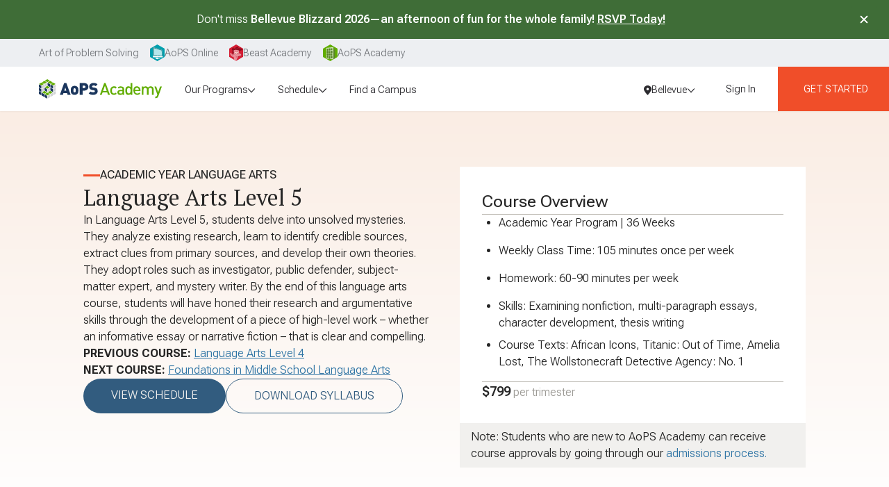

--- FILE ---
content_type: text/html; charset=utf-8
request_url: https://aopsacademy.org/courses/course/la-level-5?campus=bellevue
body_size: 85932
content:
<!DOCTYPE html><html lang="en" class="__variable_2dacfe __variable_7dbc8c"><head><meta charSet="utf-8"/><meta name="viewport" content="width=device-width, initial-scale=1"/><link rel="preload" as="image" imageSrcSet="/_next/image?url=%2Flogos%2FaopsAcademyLogo.svg&amp;w=384&amp;q=75&amp;dpl=21018248579 1x, /_next/image?url=%2Flogos%2FaopsAcademyLogo.svg&amp;w=576&amp;q=75&amp;dpl=21018248579 2x" fetchPriority="high"/><link rel="stylesheet" href="/_next/static/css/0525be15a45d081b.css?dpl=21018248579" data-precedence="next"/><link rel="stylesheet" href="/_next/static/css/3984b0fd4b670857.css?dpl=21018248579" data-precedence="next"/><link rel="preload" as="script" fetchPriority="low" href="/_next/static/chunks/webpack-22063eefdf3fcf66.js?dpl=21018248579"/><script src="/_next/static/chunks/fd9d1056-7829c45c50b0bcf5.js?dpl=21018248579" async=""></script><script src="/_next/static/chunks/2117-3e164e50d43e6cc7.js?dpl=21018248579" async=""></script><script src="/_next/static/chunks/main-app-0d673e7e49617570.js?dpl=21018248579" async=""></script><script src="/_next/static/chunks/c857e369-188d1384e7103733.js?dpl=21018248579" async=""></script><script src="/_next/static/chunks/e37a0b60-3c19bf99ba181996.js?dpl=21018248579" async=""></script><script src="/_next/static/chunks/c473e9eb-778363a6a3963da6.js?dpl=21018248579" async=""></script><script src="/_next/static/chunks/f58c171e-59d13f87e2ae1591.js?dpl=21018248579" async=""></script><script src="/_next/static/chunks/2972-0fae91a0d1a4e848.js?dpl=21018248579" async=""></script><script src="/_next/static/chunks/6971-72275436d95d10a8.js?dpl=21018248579" async=""></script><script src="/_next/static/chunks/6137-ea963d604c2554df.js?dpl=21018248579" async=""></script><script src="/_next/static/chunks/5104-08e062a0f3d7e484.js?dpl=21018248579" async=""></script><script src="/_next/static/chunks/2188-5804663ae456e2d5.js?dpl=21018248579" async=""></script><script src="/_next/static/chunks/5878-da5fb8cb764a40b9.js?dpl=21018248579" async=""></script><script src="/_next/static/chunks/3242-80c6cab008f9f81b.js?dpl=21018248579" async=""></script><script src="/_next/static/chunks/4445-4eb504443d57265d.js?dpl=21018248579" async=""></script><script src="/_next/static/chunks/1305-1b860803587d889a.js?dpl=21018248579" async=""></script><script src="/_next/static/chunks/3125-652910cb9d5e64ab.js?dpl=21018248579" async=""></script><script src="/_next/static/chunks/2853-b9935d9c38e3f243.js?dpl=21018248579" async=""></script><script src="/_next/static/chunks/1930-43daf61308ffd05e.js?dpl=21018248579" async=""></script><script src="/_next/static/chunks/9850-7608d0f132a77d5a.js?dpl=21018248579" async=""></script><script src="/_next/static/chunks/777-2b9cb9428e4fdcc0.js?dpl=21018248579" async=""></script><script src="/_next/static/chunks/1012-75bb887e8346a4f3.js?dpl=21018248579" async=""></script><script src="/_next/static/chunks/1550-9f6a32b4cf93d030.js?dpl=21018248579" async=""></script><script src="/_next/static/chunks/1966-c75866388134bce6.js?dpl=21018248579" async=""></script><script src="/_next/static/chunks/8606-b8277e3683e51ed4.js?dpl=21018248579" async=""></script><script src="/_next/static/chunks/5082-f4d7042b4bd30d00.js?dpl=21018248579" async=""></script><script src="/_next/static/chunks/3423-1b21723effc17982.js?dpl=21018248579" async=""></script><script src="/_next/static/chunks/5762-bc35b4fb45515abb.js?dpl=21018248579" async=""></script><script src="/_next/static/chunks/8527-47ce872db96e2dbb.js?dpl=21018248579" async=""></script><script src="/_next/static/chunks/4864-339b9f2ddd5d13e6.js?dpl=21018248579" async=""></script><script src="/_next/static/chunks/4951-0874a39c294f5142.js?dpl=21018248579" async=""></script><script src="/_next/static/chunks/2939-d20b0b063a90eb3d.js?dpl=21018248579" async=""></script><script src="/_next/static/chunks/app/(withHeaderAndFooter)/page-b7e4dd9404b5beb0.js?dpl=21018248579" async=""></script><script src="/_next/static/chunks/2626716e-fdc92a80c3667f11.js?dpl=21018248579" async=""></script><script src="/_next/static/chunks/13b76428-da5da6cde3f4f330.js?dpl=21018248579" async=""></script><script src="/_next/static/chunks/5680-b3556893013cbdd4.js?dpl=21018248579" async=""></script><script src="/_next/static/chunks/9976-560220562009e72c.js?dpl=21018248579" async=""></script><script src="/_next/static/chunks/3908-24a6637115b340aa.js?dpl=21018248579" async=""></script><script src="/_next/static/chunks/app/(withHeaderAndFooter)/(sellPages)/courses/course/%5BcourseId%5D/page-efd5a6e110b7cc4c.js?dpl=21018248579" async=""></script><script src="/_next/static/chunks/566-c712ca20c946c004.js?dpl=21018248579" async=""></script><script src="/_next/static/chunks/8301-7bf450984ec767d9.js?dpl=21018248579" async=""></script><script src="/_next/static/chunks/8629-58f08f5a90ecb809.js?dpl=21018248579" async=""></script><script src="/_next/static/chunks/app/layout-7c2e2e427752830d.js?dpl=21018248579" async=""></script><script src="/_next/static/chunks/app/global-error-7491d617e7207e4f.js?dpl=21018248579" async=""></script><script src="/_next/static/chunks/5269-1c3e371209e123fb.js?dpl=21018248579" async=""></script><script src="/_next/static/chunks/4239-4c6e71b4532e0bf4.js?dpl=21018248579" async=""></script><script src="/_next/static/chunks/7721-d30f9e6776f5f36b.js?dpl=21018248579" async=""></script><script src="/_next/static/chunks/2499-68bfc417290cac1d.js?dpl=21018248579" async=""></script><script src="/_next/static/chunks/2414-285512aa38ad930a.js?dpl=21018248579" async=""></script><script src="/_next/static/chunks/app/(withHeaderAndFooter)/layout-3b7873f5d90c43b3.js?dpl=21018248579" async=""></script><script src="/_next/static/chunks/930-a2540bb3985ff473.js?dpl=21018248579" async=""></script><script src="/_next/static/chunks/app/(withReducedHeaderAndFooter)/layout-58d5515a5931fb54.js?dpl=21018248579" async=""></script><script src="/_next/static/chunks/app/(withHeaderAndFooter)/(sellPages)/layout-7e7b4a165015198d.js?dpl=21018248579" async=""></script><link rel="preload" href="/gtm-consent-mode.js" as="script"/><link rel="preload" href="https://cmp.osano.com/EvHV0kRj0s/3036027e-ef1f-4206-9ed3-f85028d6208b/osano.js" as="script"/><link rel="preload" href="/osano.js" as="script"/><link rel="preload" href="https://www.googletagmanager.com/gtm.js?id=GTM-P9S9WM6Q" as="script"/><title>Language Arts Level 5 | AoPS Academy</title><meta name="description" content="Elementary students learn to identify credible sources, analyze artifacts and witness testimony for valuable clues, and how to develop logical conclusions."/><meta name="keywords" content="Language Arts Level 5, unsolved mysteries, research skills, narrative fiction, credible sources, investigative writing, character development, thesis writing, examining non-fiction texts, crafting a multi-paragraph essay, developing characters, narrative structure and storytelling techniques, writing and supporting a thesis"/><link rel="canonical" href="https://aopsacademy.org/courses/course/la-level-5"/><link rel="icon" href="/favicon.ico" type="image/x-icon" sizes="64x64"/><link rel="apple-touch-icon" href="/apple-icon.png?5f516e8ec3176c27" type="image/png" sizes="181x181"/><meta name="next-size-adjust"/><script>(self.__next_s=self.__next_s||[]).push(["/gtm-consent-mode.js",{}])</script><script>(self.__next_s=self.__next_s||[]).push(["https://cmp.osano.com/EvHV0kRj0s/3036027e-ef1f-4206-9ed3-f85028d6208b/osano.js",{}])</script><script>(self.__next_s=self.__next_s||[]).push(["/osano.js",{}])</script><script src="/_next/static/chunks/polyfills-42372ed130431b0a.js?dpl=21018248579" noModule=""></script></head><body><!--$!--><template data-dgst="BAILOUT_TO_CLIENT_SIDE_RENDERING"></template><!--/$--><div class="flex min-h-screen flex-col"><div class="flex w-full bg-corporate-gray-300 px-4 text-md text-corporate-gray-500 md:px-6 xl:px-12"><a id="aopsHome" class="group-hover:shadow-[0_2px_6px_rgba(0,0,0,0.15)]xs:px-4 flex items-center gap-2 px-2 py-2 text-sm transition-colors duration-200 ease-in-out hover:bg-corporate-gray-100 hover:shadow-[0_2px_6px_rgba(0,0,0,0.15)] group-hover:bg-corporate-gray-100" href="https://artofproblemsolving.com/company"><span class="">Art of Problem Solving</span></a><div class="group"><a id="aopsOnline" class="group-hover:shadow-[0_2px_6px_rgba(0,0,0,0.15)]xs:px-4 flex items-center gap-2 px-2 py-2 text-sm transition-colors duration-200 ease-in-out hover:bg-corporate-gray-100 hover:shadow-[0_2px_6px_rgba(0,0,0,0.15)] group-hover:bg-corporate-gray-100" href="https://artofproblemsolving.com"><svg xmlns="http://www.w3.org/2000/svg" viewBox="0 0 35.69 41.21" class="h-6"><path fill="#009fad" d="M0 10.3v20.61l17.84 10.3 17.85-10.3V10.3L17.84 0z"></path><path fill="#fff" d="M17.91 36.13A8 8 0 0 1 16.7 36a17.7 17.7 0 0 1-2.7-1.35c-.48-.42 0-2.12 0-2.12l.52-1.76h-.32s-.78 2.7-.82 3-.22.95 1 1.55a18 18 0 0 0 3.07 1h.82c.29 0 7.67-1 7.67-1a.13.13 0 0 0 .05-.1 1.1 1.1 0 0 1-.34.05s-7.18.86-7.74.86"></path><path fill="#fff" d="M20 34.64a1.21 1.21 0 0 1-1.13-1.05 8.8 8.8 0 0 1 .26-2.33l-4.68-.5-.45 1.76s-.48 1.7 0 2.12A17.7 17.7 0 0 0 16.7 36a8 8 0 0 0 1.21.11c.56 0 7.69-.87 7.69-.87a1.1 1.1 0 0 0 .34-.05h-.22c-1.93-.35-1.77-.19-5.72-.55"></path><path fill="#009fad" d="M12.99 30.14h7.46v2.44h-7.46z"></path><path fill="#fff" d="m31.15 30.85-1.67-16.46s0-.57-.37-.74-2.94-1-2.94-1L8.32 6.91c-.78-.16-1 .74-1 1.1s-.25 22.47-.25 22.47 0 1.31.82 1.35 22.51-.2 22.51-.2.85.16.75-.78"></path><path fill="#2a848b" d="m31 29.06-1.52-14.67s0-.57-.37-.74-2.94-1-2.94-1L8.32 6.91c-.78-.16-1 .74-1 1.1s-.25 20-.25 20z"></path><path fill="#b4e7eb" d="m9.37 9.15-.19 17.22 20.46 1.24-1.28-12.77z"></path></svg><span class="hidden md:flex">AoPS Online</span></a></div><div class="group"><a id="ba" class="group-hover:shadow-[0_2px_6px_rgba(0,0,0,0.15)]xs:px-4 flex items-center gap-2 px-2 py-2 text-sm transition-colors duration-200 ease-in-out hover:bg-corporate-gray-100 hover:shadow-[0_2px_6px_rgba(0,0,0,0.15)] group-hover:bg-corporate-gray-100" href="https://beastacademy.com"><svg xmlns="http://www.w3.org/2000/svg" viewBox="0 0 35.69 41.65" class="h-6"><clipPath id="baHeaderIcon_svg__logo-site-ba"><path d="M0 10.3v20.61l17.84 10.3 17.85-10.3V0H17.84z"></path></clipPath><path fill="#d51f35" d="M0 10.3v20.61l17.84 10.3 17.85-10.3V10.3L17.84 0z"></path><g clip-path="url(#baHeaderIcon_svg__logo-site-ba)"><path fill="#900b1d" d="M8.32 8.17s-1.83 2.16-1.56 4 2.65 3.3 2.65 3.3l15.26.77s2 .46 6.05-1.24 4.13-3.22 4.13-3.22A30.6 30.6 0 0 0 27.35 9a13.1 13.1 0 0 0-6.22.75S25.32 7.17 24.22 6s-4.78-.12-7.89 1.77a12.6 12.6 0 0 0-4.42 4.38l.72-5.08a6.9 6.9 0 0 0-2.31 2.45A12.8 12.8 0 0 0 9.71 13z"></path><path fill="#fff" d="M18.8 9a4.2 4.2 0 0 0-1.41.69 3.5 3.5 0 0 0-1 1.19 7.8 7.8 0 0 0-.86 3h-.2a3 3 0 0 1 1.06-1 7.5 7.5 0 0 1 1.27-.63 12 12 0 0 1 2.72-.72 12.1 12.1 0 0 1 5.54.57 14 14 0 0 0-2.74-.47 12.3 12.3 0 0 0-2.77.09 11.5 11.5 0 0 0-2.65.76 4.9 4.9 0 0 0-2.23 1.46l-.25.36v-.41a8 8 0 0 1 .94-3.05A3.79 3.79 0 0 1 18.8 9"></path><path fill="#ea8f9a" d="M10.61 14.77s-1.4 8.6-.17 13.45 3.22 13.44 3.22 13.44l4.58-.54s0-1.6 3.78-9.44S24.94 15 24.94 15a24 24 0 0 0-7-1.19 16.84 16.84 0 0 0-7.33.96"></path><path fill="#ea8f9a" d="M13.17 24.73s1 5.82 8.58 5.21C28.62 29.38 31.82 27 31.82 27s-.88-4.7-4.92-5-7.9 3.39-7.9 3.39zm-11.33-3.4s1.75-.14 4.53 1.67a24.6 24.6 0 0 1 4.86 4.25l.32 2.36s-.66 2.69-4.62.37-5.09-8.65-5.09-8.65"></path><path fill="#900b1d" d="M10.88 13.49a12.1 12.1 0 0 1 1.27 6.43 20.9 20.9 0 0 1-2.08 6.82 14.9 14.9 0 0 1-1.94-6.88c-.22-4.25.68-5.58.68-5.58z"></path><ellipse cx="17.07" cy="21.26" fill="#fffce6" rx="1.71" ry="2.27" transform="rotate(-4.62 17.143 21.3)"></ellipse><ellipse cx="20.4" cy="21.27" fill="#fffce6" rx="1.44" ry="1.99" transform="rotate(-4.62 20.37 21.307)"></ellipse><ellipse cx="17.24" cy="21.65" fill="#900b1d" rx="0.85" ry="1" transform="rotate(-4.62 17.252 21.677)"></ellipse><ellipse cx="20.18" cy="21.6" fill="#900b1d" rx="0.76" ry="0.89" transform="rotate(-4.62 20.231 21.674)"></ellipse><path fill="#900b1d" d="M18.71 26.32a7.1 7.1 0 0 1 3-3.1 11.9 11.9 0 0 1 4.15-1.39 5 5 0 0 1 4.2 1.17 7 7 0 0 1 2 4v.16l-.14.08a22.2 22.2 0 0 1-5 2.05 23.3 23.3 0 0 1-5.3.87 9.93 9.93 0 0 1-5.26-1 5.78 5.78 0 0 1-2.91-4.31 5.7 5.7 0 0 0 3 4.07 9.6 9.6 0 0 0 5.11.8 23 23 0 0 0 5.18-.9 25.3 25.3 0 0 0 4.86-2l-.12.24a6.5 6.5 0 0 0-1.82-3.68 4.72 4.72 0 0 0-3.86-1.14 12.2 12.2 0 0 0-4.08 1.22 7 7 0 0 0-3.01 2.86m-.94-9.77a4.4 4.4 0 0 0-2.9.68l-.06-.23a4.4 4.4 0 0 1 2.86-.83zM19 17.63a4.4 4.4 0 0 1 2.89.72l.06-.21a4.4 4.4 0 0 0-2.85-.87z"></path><path fill="#fff" d="M8.07 17.44c.17-.45.7-.59 1.13-.64a5 5 0 0 1 1.36.08 2.55 2.55 0 0 1 2 1.8l.07.26-.25-.13a5.4 5.4 0 0 0-2.22-.62 2.27 2.27 0 0 0-1.16.25 1.27 1.27 0 0 0-.69.89 1.33 1.33 0 0 1 .63-1 2.34 2.34 0 0 1 1.2-.33 5.2 5.2 0 0 1 2.34.59l-.18.14a2.3 2.3 0 0 0-.65-1.06 2.7 2.7 0 0 0-1.13-.59 4.7 4.7 0 0 0-1.3-.15 1.23 1.23 0 0 0-1.15.51"></path><path fill="#900b1d" d="M3.33 23.08a10.3 10.3 0 0 1 4 2.07 6 6 0 0 1 2.08 4l.06.63-.28-.58a4.36 4.36 0 0 0-1.53-1.94 1.19 1.19 0 0 0-1.16 0c-.37.23-.27.78-.06 1.13a1.4 1.4 0 0 1-.24-.6.65.65 0 0 1 .24-.6 1.27 1.27 0 0 1 1.29-.11 3 3 0 0 1 1 .87 6.3 6.3 0 0 1 .68 1.12l-.22.05a6.1 6.1 0 0 0-2-3.86A12.4 12.4 0 0 0 5.38 24a10 10 0 0 0-2.05-.92m24.32.83.1.05a.9.9 0 0 1 .29.49 1 1 0 0 0-.17-.61.8.8 0 0 0-.27-.22 1 1 0 0 0-.34-.11h-.13c-.29 0-.54.15-.54.35s.23.37.52.38.52-.14.54-.33m-4.82.46-.07.08a.9.9 0 0 0-.1.56 1 1 0 0 1 0-.63.8.8 0 0 1 .18-.3 1 1 0 0 1 .28-.22l.12-.06c.27-.11.56 0 .63.15s-.09.43-.36.53a.48.48 0 0 1-.68-.11"></path><circle cx="13.48" cy="24.57" r="0.38" fill="#900b1d" transform="rotate(-4.62 13.532 24.631)"></circle><path fill="#900b1d" d="M19.35 31.32a2.8 2.8 0 0 1-2.07.18 2.6 2.6 0 0 1-1.54-1.39 3.6 3.6 0 0 0 .74.69 3.2 3.2 0 0 0 .88.45 3 3 0 0 0 1 .16 5.4 5.4 0 0 0 .99-.09"></path></g></svg><span class="hidden md:flex">Beast Academy</span></a></div><div class="group"><a id="academy" class="group-hover:shadow-[0_2px_6px_rgba(0,0,0,0.15)]xs:px-4 flex items-center gap-2 px-2 py-2 text-sm transition-colors duration-200 ease-in-out hover:bg-corporate-gray-100 hover:shadow-[0_2px_6px_rgba(0,0,0,0.15)] group-hover:bg-corporate-gray-100" href="/"><svg xmlns="http://www.w3.org/2000/svg" viewBox="0 0 35.69 41.21" class="h-6"><clipPath id="academyHeaderIcon_svg__logo-site-academy"><path d="M0 10.3v20.61l17.84 10.3 17.85-10.3V10.3L17.84 0z"></path></clipPath><path fill="#61ad00" d="M0 10.3v20.61l17.84 10.3 17.85-10.3V10.3L17.84 0z"></path><g clip-path="url(#academyHeaderIcon_svg__logo-site-academy)"><path fill="#d0e7b2" d="M25.49 36.83 8.03 34.74V8.55l17.46-2.09z"></path><path fill="#588328" d="m25.49 36.83 3.81-2.2V14.42l-3.81-7.96zM12.95 14.81l-3.01.17v-4.44l3.01-.3z"></path><path fill="#547e30" d="m17.76 14.52-3.25.19v-4.62l3.25-.33z"></path><path fill="#588328" d="m23.01 14.2-3.55.22V9.6l3.55-.36z"></path><path fill="#547e30" d="m12.95 20.89-3.01.02v-4.44l3.01-.14z"></path><path fill="#588328" d="m17.76 20.86-3.25.02v-4.63l3.25-.15z"></path><path fill="#547e30" d="m23.01 20.82-3.55.02v-4.82l3.55-.16zm-10.06 6.15-3.01-.14v-4.44l3.01.02zm4.81.22-3.25-.15v-4.62l3.25.02z"></path><path fill="#588328" d="m23.01 27.44-3.55-.17v-4.82l3.55.02z"></path><path fill="#547e30" d="m12.95 33.05-3.01-.3v-4.44l3.01.18zm10.06 1-3.55-.35v-4.82l3.55.21zM12.95 10.24l-3.01.3z"></path><path fill="#588328" d="m9.94 14.98 3.01-.17v-.38l-3.01-3.89z"></path><path fill="#547e30" d="m17.76 9.76-3.25.33z"></path><path fill="#588328" d="M17.76 14.52V9.76l-3.25.33v4.62z"></path><path fill="#547e30" d="m19.46 9.6 3.55-.36z"></path><path fill="#588328" d="m9.94 20.91 3.01-.02v-4.56l-3.01.14zm4.57-.03 3.25-.02v-.2l-3.25-4.21zm-4.57 5.95 3.01.14v-4.56l-3.01-.02zm4.57.21 3.25.15v-4.75l-3.25-.02zm4.95.23 3.55.17-3.55-4.59zm-9.52 5.48 3.01.3v-4.56l-3.01-.18zm9.52.95 3.55.35v-4.96l-3.55-.21z"></path><path fill="#588328" d="M12.53 16.76v3.72h-2.18v-3.62zm.41-.43-3 .14v4.44h3zm10.07 4.49-3.55.02v-4.82l3.55-.16zM10.35 22.8h2.18v3.72l-2.18-.1zm-.41-.41v4.44l3 .14v-4.56h-3zm4.98.44h2.44v3.92l-2.44-.11zm-.41-.41V27l3.26.15v-4.71h-3.26zm3.25 13.49-3.25-.39v-6.94l3.25.2z"></path></g></svg><span class="hidden md:flex">AoPS Academy</span></a></div></div><nav class="sticky top-0 z-navbar flex h-navbar w-full items-stretch justify-between bg-white pr-4 shadow-sm xl:gap-6 xl:pr-0"><div class="flex w-full items-center justify-between px-4 xl:px-0 xl:ps-10"><a class="py-2" href="/"><div class="cursor-pointer whitespace-nowrap rounded-full px-4 py-1 text-sm text-gray-900 outline-none transition-colors data-[focused]:bg-gray-200 data-[pressed]:bg-gray-200 hover:bg-gray-200 group-hover:bg-gray-200 flex h-full items-center"><img alt="Art of Problem Solving" fetchPriority="high" width="258" height="40" decoding="async" data-nimg="1" class="h-7 w-auto" style="color:transparent" srcSet="/_next/image?url=%2Flogos%2FaopsAcademyLogo.svg&amp;w=384&amp;q=75&amp;dpl=21018248579 1x, /_next/image?url=%2Flogos%2FaopsAcademyLogo.svg&amp;w=576&amp;q=75&amp;dpl=21018248579 2x" src="/_next/image?url=%2Flogos%2FaopsAcademyLogo.svg&amp;w=576&amp;q=75&amp;dpl=21018248579"/></div></a><div class="h-full flex-grow items-stretch hidden lg:flex" role="menu"><div class="flex-grow"><div class="flex h-full flex-grow items-center justify-start gap-4"><div class="pb-[0.9rem] pt-[1.1rem] flex" aria-haspopup="true" aria-expanded="false" role="menuitem"><div class="cursor-pointer whitespace-nowrap rounded-full px-4 py-1 text-sm text-gray-900 outline-none transition-colors data-[focused]:bg-gray-200 data-[pressed]:bg-gray-200 hover:bg-gray-200 group-hover:bg-gray-200 flex h-full items-center gap-2"><span>Our Programs</span><svg aria-hidden="true" focusable="false" data-prefix="fasr" data-icon="chevron-down" class="svg-inline--fa fa-chevron-down fa-sm " role="img" xmlns="http://www.w3.org/2000/svg" viewBox="0 0 512 512"><path fill="currentColor" d="M256 417.9l17-17L465 209l17-17L448 158.1l-17 17-175 175L81 175l-17-17L30.1 192l17 17L239 401l17 17z"></path></svg></div></div><div aria-hidden="true" role="menu" aria-labelledby="our-programs" class="absolute"></div><div class="pb-[0.9rem] pt-[1.1rem] flex" aria-haspopup="true" aria-expanded="false" role="menuitem"><div class="cursor-pointer whitespace-nowrap rounded-full px-4 py-1 text-sm text-gray-900 outline-none transition-colors data-[focused]:bg-gray-200 data-[pressed]:bg-gray-200 hover:bg-gray-200 group-hover:bg-gray-200 flex h-full items-center gap-2"><span>Schedule</span><svg aria-hidden="true" focusable="false" data-prefix="fasr" data-icon="chevron-down" class="svg-inline--fa fa-chevron-down fa-sm " role="img" xmlns="http://www.w3.org/2000/svg" viewBox="0 0 512 512"><path fill="currentColor" d="M256 417.9l17-17L465 209l17-17L448 158.1l-17 17-175 175L81 175l-17-17L30.1 192l17 17L239 401l17 17z"></path></svg></div></div><div aria-hidden="true" role="menu" aria-labelledby="schedule" class="absolute"></div><div role="menuitem"><a class="pb-[0.9rem] pt-[1.1rem] group block" data-rac="" href="/locations" tabindex="0"><div class="cursor-pointer whitespace-nowrap rounded-full px-4 py-1 text-sm text-gray-900 outline-none transition-colors data-[focused]:bg-gray-200 data-[pressed]:bg-gray-200 hover:bg-gray-200 group-hover:bg-gray-200 inline-block">Find a Campus</div></a></div></div></div><div class="flex items-center gap-1 text-sm"><!--$--><!--/$--></div></div></div><!--$--><button type="button" tabindex="0" aria-label="Menu Button" class="rounded border border-gray-600 p-3 leading-4 hover:bg-gray-200 focus:bg-gray-200 self-center lg:hidden" data-rac=""><svg aria-hidden="true" focusable="false" data-prefix="far" data-icon="bars" class="svg-inline--fa fa-bars text-gray-800" role="img" xmlns="http://www.w3.org/2000/svg" viewBox="0 0 448 512"><path fill="currentColor" d="M0 88C0 74.7 10.7 64 24 64H424c13.3 0 24 10.7 24 24s-10.7 24-24 24H24C10.7 112 0 101.3 0 88zM0 248c0-13.3 10.7-24 24-24H424c13.3 0 24 10.7 24 24s-10.7 24-24 24H24c-13.3 0-24-10.7-24-24zM448 408c0 13.3-10.7 24-24 24H24c-13.3 0-24-10.7-24-24s10.7-24 24-24H424c13.3 0 24 10.7 24 24z"></path></svg></button><!--/$--></nav><div class="text-corporate-gray-700"><!--$?--><template id="B:0"></template><div class="mx-auto flex w-full max-w-screen-xl flex-col gap-6 rounded-2xl py-6 md:gap-12 md:py-12 px-4 md:px-10 lg:px-30"><div class="loading-gradient rounded-2xl bg-gray-300 h-60 w-full md:h-72"></div><div class="flex gap-8 md:gap-16"><div class="flex-grow-[1.2]"><div class="loading-gradient bg-gray-300 mb-6 h-14 rounded-lg"></div><div class="loading-gradient bg-gray-300 mb-3 h-4 rounded-md"></div><div class="loading-gradient bg-gray-300 mb-3 h-4 rounded-md"></div><div class="loading-gradient bg-gray-300 mb-3 h-4 rounded-md"></div><div class="loading-gradient bg-gray-300 h-4 rounded-md"></div></div><div class="loading-gradient rounded-2xl bg-gray-300 h-44 flex-grow"></div></div><div class="grid w-[600px] max-w-full grid-cols-5 gap-2"><div class="loading-gradient rounded-2xl bg-gray-300 h-7 rounded-lg.5 md:h-9"></div><div class="loading-gradient rounded-2xl bg-gray-300 h-7 rounded-lg.5 md:h-9"></div><div class="loading-gradient rounded-2xl bg-gray-300 h-7 rounded-lg.5 md:h-9"></div><div class="loading-gradient rounded-2xl bg-gray-300 h-7 rounded-lg.5 md:h-9"></div><div class="loading-gradient rounded-2xl bg-gray-300 h-7 rounded-lg.5 md:h-9"></div></div><div class="grid grid-cols-3 gap-6"><div class="loading-gradient rounded-2xl bg-gray-300 h-48"></div><div class="loading-gradient rounded-2xl bg-gray-300 h-48"></div><div class="loading-gradient rounded-2xl bg-gray-300 h-48"></div><div class="loading-gradient rounded-2xl bg-gray-300 h-48"></div><div class="loading-gradient rounded-2xl bg-gray-300 h-48"></div><div class="loading-gradient rounded-2xl bg-gray-300 h-48"></div></div></div><!--/$--></div><!--$?--><template id="B:1"></template><footer class="text-gray-800"><div class="border-y-1 border-gray-400 bg-gray-100"><div class="mx-auto scroll-m-8 py-10 px-4 md:px-10 lg:px-30 max-w-screen-xl flex flex-col sm:px-10 md:py-10"><div class="flex w-full flex-col gap-10 lg:flex-row"><div class="flex grow flex-col gap-14 lg:order-2 lg:basis-full"><div class="flex flex-col gap-2"><p>Subscribe for news and updates!</p><div class="flex flex-col gap-4 lg:gap-0.5"><form class="relative flex flex-col items-start gap-4"><div class="w-full max-w-md lg:max-w-none" data-rac=""><div class="flex flex-col items-start gap-2 lg:hidden" aria-hidden="false"><input aria-label="Email" type="email" autoComplete="email" placeholder="Enter your email" tabindex="0" id="react-aria-:Rpcp7rkq:" aria-labelledby="react-aria-:Rpcp7rkq: react-aria-:Rpcp7rkqH1:" aria-describedby="react-aria-:Rpcp7rkqH3: react-aria-:Rpcp7rkqH4:" class="input p-4" data-rac="" name="email" value=""/><button class="rounded-full text-md text-center px-6 py-2 bg-gray-900 text-gray-100 hover:bg-gray-800 focus-visible:bg-gray-800 disabled:bg-gray-800 uppercase" type="submit">Subscribe</button></div><div class="hidden w-full flex-row items-center gap-2 rounded-md border border-solid border-gray-400 py-2 pr-2 lg:flex [&amp;:has(:focus-visible)]:border-navy-600 [&amp;:has(:focus-visible)]:bg-white [&amp;:has(:focus-visible)]:ring [&amp;:has(:focus-visible)]:ring-navy-200 bg-white" aria-hidden="true"><input aria-label="Email" type="email" autoComplete="email" placeholder="Enter your email" tabindex="0" id="react-aria-:Rpcp7rkq:" aria-labelledby="react-aria-:Rpcp7rkq: react-aria-:Rpcp7rkqH1:" aria-describedby="react-aria-:Rpcp7rkqH3: react-aria-:Rpcp7rkqH4:" class="input p-4 h-10 w-full bg-transparent focus-visible:outline-none" data-rac="" name="email" value=""/><button class="rounded-full text-md text-center px-6 py-2 bg-gray-900 text-gray-100 hover:bg-gray-800 focus-visible:bg-gray-800 disabled:bg-gray-800 uppercase w-36 max-w-full" type="submit">Subscribe</button></div><div><div class="flex flex-row items-start gap-2"></div></div></div></form></div></div><div class="flex flex-col gap-4"><a aria-label="AoPS Academy Home" href="/"><svg xmlns="http://www.w3.org/2000/svg" id="aopsAcademyLogo_svg__Layer_1" viewBox="0 0 412.38 64.84" class="h-11"><defs><style>.aopsAcademyLogo_svg__cls-1{fill:#d1d3d4}.aopsAcademyLogo_svg__cls-3{fill:#1b365d}.aopsAcademyLogo_svg__cls-4{fill:#61ad00}</style></defs><path d="m95.87 52-1.82-5.83H82.01L80.09 52H70.03l14.24-39.15h7.42L105.93 52zm-7.65-24.3L84.7 38.15h6.82zm40.43 20.84c-1.76 1.87-4.73 3.79-9.51 3.79s-7.75-1.92-9.51-3.79c-2.47-2.69-3.25-5.5-3.25-11.33s.77-8.63 3.25-11.33c1.76-1.87 4.73-3.79 9.51-3.79s7.75 1.92 9.51 3.79c2.47 2.69 3.24 5.55 3.24 11.33s-.77 8.63-3.24 11.33m-7.1-17.49c-.55-.55-1.32-.83-2.42-.83s-1.87.28-2.42.83c-1.16 1.15-1.32 3.24-1.32 6.16s.17 5 1.32 6.16c.55.55 1.32.82 2.42.82s1.87-.27 2.42-.82c1.16-1.15 1.32-3.24 1.32-6.16s-.17-5-1.32-6.16m30.09 6.98h-5.88V52h-9.62V12.85h15.51c8.69 0 13.36 6.16 13.36 12.59s-4.67 12.59-13.36 12.59Zm-.44-16.55h-5.44v7.92h5.44c2.64 0 4.18-1.92 4.18-3.96s-1.54-3.96-4.18-3.96m29.86 30.85c-5.99 0-10.89-1.1-14.85-5.17l6.16-6.16c2.03 2.03 5.61 2.75 8.74 2.75 3.79 0 5.61-1.26 5.61-3.52 0-.93-.22-1.7-.77-2.31-.5-.5-1.32-.88-2.59-1.04l-4.73-.66c-3.46-.5-6.1-1.65-7.86-3.46-1.81-1.87-2.69-4.51-2.69-7.86 0-7.15 5.39-12.37 14.3-12.37 5.61 0 9.84 1.32 13.2 4.67l-6.05 6.05c-2.47-2.47-5.72-2.31-7.42-2.31-3.35 0-4.73 1.92-4.73 3.63 0 .5.16 1.21.77 1.81.5.49 1.32.99 2.7 1.15l4.73.66c3.52.5 6.05 1.6 7.7 3.24 2.09 2.03 2.91 4.95 2.91 8.58 0 7.97-6.87 12.32-15.12 12.32Z" class="aopsAcademyLogo_svg__cls-3"></path><path d="m230.66 52.02-2.7-7.9h-15.5l-2.7 7.9h-6.3l14.4-39.2h4.8l14.4 39.2zm-10.3-30.3-6.1 17.4h12zm30.1 30.6c-6.3 0-12.4-3.8-12.4-14.3s6.2-14.2 12.4-14.2 6.5 1.1 9.2 3.9l-3.9 3.7c-1.8-1.9-3.1-2.6-5.3-2.6s-4 .9-5.2 2.5c-1.2 1.5-1.6 3.5-1.6 6.8s.4 5.3 1.6 6.8c1.2 1.6 3 2.5 5.2 2.5s3.6-.7 5.3-2.6l3.9 3.7c-2.6 2.6-5.3 3.8-9.2 3.8m28.58-.3v-2.5c-2 2-4 2.9-7.4 2.9s-5.8-.8-7.5-2.5c-1.4-1.5-2.2-3.6-2.2-6 0-4.7 3.2-8 9.6-8h7.4v-2c0-3.5-1.8-5.2-6.1-5.2s-4.6.7-6.1 2.7l-3.7-3.5c2.6-3.1 5.4-4 10-4 7.6 0 11.5 3.2 11.5 9.6v18.6h-5.5zm-.1-12.3h-6.5c-3.3 0-5 1.5-5 4s1.6 4 5.1 4 3.7-.2 5.2-1.6c.8-.8 1.2-2.1 1.2-4.1zm27.01 12.3v-3c-2.1 2.5-4.3 3.3-7.4 3.3s-5.3-.9-6.8-2.5c-2.8-2.8-3.1-7.6-3.1-11.8s.3-9 3.1-11.8c1.5-1.5 4-2.5 6.8-2.5s5.3.7 7.3 3.1v-14h5.6v39.2zm-5.9-23.2c-5.1 0-5.8 4.3-5.8 9.2s.8 9.3 5.8 9.3 5.8-4.3 5.8-9.3-.7-9.2-5.8-9.2m20.82 10.9c0 4.8 2.5 7.8 7.1 7.8s4.8-.9 6.8-2.9l3.6 3.3c-2.9 2.9-5.5 4.3-10.5 4.3s-12.5-3.7-12.5-14.3 4.7-14.2 11.8-14.2 11.8 5.5 11.8 13.4v2.5h-18.1zm11.8-7.7c-.9-2.1-2.9-3.5-5.5-3.5s-4.7 1.4-5.5 3.5c-.5 1.3-.7 2.1-.7 3.8h12.5c0-1.8-.2-2.6-.8-3.8m44.78 20v-17c0-4.3-2.5-6.2-5.6-6.2s-5.8 1.9-5.8 5.9v17.3h-5.6v-17c0-4.3-2.5-6.2-5.6-6.2s-5.8 1.9-5.8 6.2v17h-5.6v-27.9h5.5v2.8c1.9-2 4.6-3.1 7.4-3.1s6.2 1.4 7.9 4.1c2.2-2.8 5.1-4.1 8.7-4.1s5.4.9 7 2.5c2.1 2.1 3 4.7 3 7.9v17.8zm20.8 5.5c-.5 1.5-1.2 2.6-2 3.5-1.5 1.5-3.6 2-5.7 2h-2.2v-5.1h1.4c2.4 0 3.2-.7 4-3l1.5-4.3-9.8-26.5h5.9l6.6 19.6 6.5-19.6h6z" class="aopsAcademyLogo_svg__cls-4"></path><path d="M-201.87-267.58h1378.55v394.53H-201.87z" style="fill:none;stroke:#fff;stroke-miterlimit:10"></path><path d="m28.13.02-8.35 4.84 8.35 4.73 8.26-4.73zm-1.41 10.37-8.25-4.73-8.25 4.73 8.25 4.73zm10.98 4.73 8.25-4.73-8.25-4.73-8.26 4.73zm9.66-3.92-8.26 4.73 8.26 4.83 8.25-4.83zm-38.55 0L.55 15.93l8.26 4.83 8.35-4.83z" class="aopsAcademyLogo_svg__cls-4"></path><path d="m8.2 44.11-8.25-4.83v9.56l8.25 4.83zm9.57 5.54-8.26-4.73v9.46l8.26 4.83zM8.2 33.04l-8.25-4.83v9.56L8.2 42.6zm0-11.17-8.25-4.73v9.56l8.25 4.73zm19.23 33.31-8.26-4.73v9.57l8.26 4.73z" class="aopsAcademyLogo_svg__cls-3"></path><path d="m47.96 53.67 8.36-4.83v-9.56l-8.36 4.83zm-9.56 5.54 8.25-4.83v-9.46l-8.25 4.73zm9.56-16.61 8.36-4.83v-9.56l-8.36 4.83zm8.36-25.46-8.36 4.73v9.56l8.36-4.73zM28.74 64.75l8.35-4.73v-9.57l-8.35 4.73z" class="aopsAcademyLogo_svg__cls-1"></path><path d="m28.13 44.51-8.35 4.74 8.35 4.83 8.26-4.83zm9.57-5.53-8.26 4.73 8.26 4.83 8.25-4.83zm-19.23 0-8.25 4.73 8.25 4.83 8.25-4.83z" class="aopsAcademyLogo_svg__cls-4"></path><path d="m37.09 16.33-8.35-4.83v9.56l8.35 4.83zm9.56 16.71-8.25-4.83v9.56l8.25 4.83z" class="aopsAcademyLogo_svg__cls-3"></path><path d="m17.77 17.14-8.26 4.73v9.56l8.26-4.73zm9.66-5.64-8.26 4.83v9.56l8.26-4.83zM9.51 42.6l8.26-4.83v-9.56l-8.26 4.83zm27.58-14.39-8.35 4.83v9.56l8.35-4.83z" class="aopsAcademyLogo_svg__cls-1"></path><path d="m19.17 37.77 8.26 4.83v-9.56l-8.26-4.83z" class="aopsAcademyLogo_svg__cls-3"></path><path d="m28.13 22.27-8.35 4.83 8.35 4.73 8.26-4.73z" class="aopsAcademyLogo_svg__cls-4"></path><path d="m46.65 21.87-8.25-4.73v9.56l8.25 4.73z" class="aopsAcademyLogo_svg__cls-3"></path></svg></a><div class="flex items-center gap-4 text-2xl"><a class="hover:text-gray-700" aria-label="Facebook" target="_blank" href="https://www.facebook.com/aopsacademy"><svg aria-hidden="true" focusable="false" data-prefix="fab" data-icon="facebook-f" class="svg-inline--fa fa-facebook-f " role="img" xmlns="http://www.w3.org/2000/svg" viewBox="0 0 320 512"><path fill="currentColor" d="M80 299.3V512H196V299.3h86.5l18-97.8H196V166.9c0-51.7 20.3-71.5 72.7-71.5c16.3 0 29.4 .4 37 1.2V7.9C291.4 4 256.4 0 236.2 0C129.3 0 80 50.5 80 159.4v42.1H14v97.8H80z"></path></svg></a><a class="hover:text-gray-700" aria-label="twitter" target="_blank" href="https://www.twitter.com/aopsacademy"><svg aria-hidden="true" focusable="false" data-prefix="fab" data-icon="twitter" class="svg-inline--fa fa-twitter " role="img" xmlns="http://www.w3.org/2000/svg" viewBox="0 0 512 512"><path fill="currentColor" d="M459.37 151.716c.325 4.548.325 9.097.325 13.645 0 138.72-105.583 298.558-298.558 298.558-59.452 0-114.68-17.219-161.137-47.106 8.447.974 16.568 1.299 25.34 1.299 49.055 0 94.213-16.568 130.274-44.832-46.132-.975-84.792-31.188-98.112-72.772 6.498.974 12.995 1.624 19.818 1.624 9.421 0 18.843-1.3 27.614-3.573-48.081-9.747-84.143-51.98-84.143-102.985v-1.299c13.969 7.797 30.214 12.67 47.431 13.319-28.264-18.843-46.781-51.005-46.781-87.391 0-19.492 5.197-37.36 14.294-52.954 51.655 63.675 129.3 105.258 216.365 109.807-1.624-7.797-2.599-15.918-2.599-24.04 0-57.828 46.782-104.934 104.934-104.934 30.213 0 57.502 12.67 76.67 33.137 23.715-4.548 46.456-13.32 66.599-25.34-7.798 24.366-24.366 44.833-46.132 57.827 21.117-2.273 41.584-8.122 60.426-16.243-14.292 20.791-32.161 39.308-52.628 54.253z"></path></svg></a><a class="hover:text-gray-700" aria-label="Instagram" target="_blank" href="https://www.instagram.com/aopsacademy"><svg aria-hidden="true" focusable="false" data-prefix="fab" data-icon="instagram" class="svg-inline--fa fa-instagram " role="img" xmlns="http://www.w3.org/2000/svg" viewBox="0 0 448 512"><path fill="currentColor" d="M224.1 141c-63.6 0-114.9 51.3-114.9 114.9s51.3 114.9 114.9 114.9S339 319.5 339 255.9 287.7 141 224.1 141zm0 189.6c-41.1 0-74.7-33.5-74.7-74.7s33.5-74.7 74.7-74.7 74.7 33.5 74.7 74.7-33.6 74.7-74.7 74.7zm146.4-194.3c0 14.9-12 26.8-26.8 26.8-14.9 0-26.8-12-26.8-26.8s12-26.8 26.8-26.8 26.8 12 26.8 26.8zm76.1 27.2c-1.7-35.9-9.9-67.7-36.2-93.9-26.2-26.2-58-34.4-93.9-36.2-37-2.1-147.9-2.1-184.9 0-35.8 1.7-67.6 9.9-93.9 36.1s-34.4 58-36.2 93.9c-2.1 37-2.1 147.9 0 184.9 1.7 35.9 9.9 67.7 36.2 93.9s58 34.4 93.9 36.2c37 2.1 147.9 2.1 184.9 0 35.9-1.7 67.7-9.9 93.9-36.2 26.2-26.2 34.4-58 36.2-93.9 2.1-37 2.1-147.8 0-184.8zM398.8 388c-7.8 19.6-22.9 34.7-42.6 42.6-29.5 11.7-99.5 9-132.1 9s-102.7 2.6-132.1-9c-19.6-7.8-34.7-22.9-42.6-42.6-11.7-29.5-9-99.5-9-132.1s-2.6-102.7 9-132.1c7.8-19.6 22.9-34.7 42.6-42.6 29.5-11.7 99.5-9 132.1-9s102.7-2.6 132.1 9c19.6 7.8 34.7 22.9 42.6 42.6 11.7 29.5 9 99.5 9 132.1s2.7 102.7-9 132.1z"></path></svg></a></div></div></div><div class="flex w-full flex-col flex-wrap gap-6 text-sm xs:max-h-80 sm:grid sm:grid-cols-3 sm:flex-nowrap sm:gap-8"><div class="flex flex-col gap-4"><h6 class="font-bold text-sm text-gray-900">About</h6><a class="block hover:underline" href="/about">About AoPS </a><a class="block hover:underline" href="/">Admissions</a><a class="block hover:underline" href="/tuition">Tuition</a><a class="block hover:underline" href="https://artofproblemsolving.com/careers">Careers</a><a class="block hover:underline" href="/contact-us">Contact Us</a></div><div class="flex flex-col gap-4"><h6 class="font-bold text-sm text-gray-900">Our Brands</h6><a class="block hover:underline" href="https://artofproblemsolving.com/">AoPS Online</a><a class="block hover:underline" href="https://virtual.aopsacademy.org/">Virtual Academy</a><a class="block hover:underline" href="https://beastacademy.com/">Beast Academy</a></div><div class="flex flex-col gap-4"><h6 class="font-bold text-sm text-gray-900">Programs</h6><a class="block hover:underline" href="/courses/catalog/academic-year">Academic Year</a><a class="block hover:underline" href="/courses/summer">Summer Camps</a></div></div></div></div></div><div class="bg-gray-200"><div class="mx-auto scroll-m-8 px-4 md:px-10 lg:px-30 max-w-screen-xl py-6 sm:px-10 md:py-6"><div class="grid grid-cols-2-auto lg:flex lg:items-center lg:justify-between"><div class="flex w-full flex-col justify-center gap-2 text-sm sm:gap-[0.625rem] lg:flex-row lg:items-center lg:justify-start lg:gap-8"><div class="order-2 lg:order-1">© 2023 AoPS Incorporated</div><div class="order-1 flex flex-col gap-2 lg:order-2 lg:flex-row lg:gap-10"><a class="hover:underline" href="/legal/terms">Terms of Service</a><a class="hover:underline" href="/legal/privacy">Privacy Policy</a><a class="hover:underline" href="/course-enrollment">Enrollment Agreement</a></div></div><div><img alt="WASC Logo" loading="lazy" width="130" height="50" decoding="async" data-nimg="1" style="color:transparent" srcSet="/_next/image?url=%2Fwasc_logo.png&amp;w=256&amp;q=75&amp;dpl=21018248579 1x, /_next/image?url=%2Fwasc_logo.png&amp;w=384&amp;q=75&amp;dpl=21018248579 2x" src="/_next/image?url=%2Fwasc_logo.png&amp;w=384&amp;q=75&amp;dpl=21018248579"/></div></div></div></div></footer><!--/$--></div><script src="/_next/static/chunks/webpack-22063eefdf3fcf66.js?dpl=21018248579" async=""></script><div hidden id="S:0"><template id="P:2"></template><div class="bg-gray-200 overflow-hidden"><div class="mx-auto scroll-m-8 md:py-20 md:px-10 max-w-screen-xl relative flex flex-col items-start justify-between gap-6 px-10 py-10 md:flex-row md:items-center lg:px-28 lg:py-20"><div class="rounded-full border border-dashed border-gray-500 w-[232px] h-[232px] pointer-events-none absolute left-[-125px] top-[-35px]"></div><div class="rounded-full border border-dashed border-gray-500 w-[397px] h-[397px] pointer-events-none absolute left-[-205px] top-[-120px]"></div><div class="relative flex-col items-start justify-center"><h1>Request Information</h1><div class="text-lg">Contact us today to learn more or enroll in our program.</div></div><svg xmlns="http://www.w3.org/2000/svg" width="90" height="48" fill="none" class="relative hidden h-[48px] w-[90px] fill-navy-800 lg:block"><path id="arrow_svg__Vector" d="M88.873 14.546c.038 0 .07-.002.07-.002l.33-2.454C75.712 8.907 73.674 1.09 73.59.757l-2.42.563c.07.312 1.532 6.254 9.792 10.44-10.006.058-19.078 1.895-26.628 4.524-.089-.136-.171-.27-.263-.399C50.588 10.8 44.02 7.73 34.543 6.754 23.597 5.628 11.171 8.749.448 15.32l1.298 2.121c10.268-6.286 22.13-9.282 32.545-8.207 8.518.876 14.617 3.621 17.656 7.94-5.657 2.192-10.332 4.8-13.742 7.344-7.403 5.534-8.25 11.259-8.1 14.173.166 3.21 1.708 6.143 3.918 7.466q.507.302 1.057.53c2.334.969 5.132.877 8.015-.288 5.91-2.378 10.711-8.457 12.847-16.254 1.163-4.256 1.007-8.227-.433-11.645 7.247-2.488 15.95-4.211 25.546-4.256-3.339 1.672-7.363 4.626-11.36 9.838l1.97 1.514c7.675-10 15.4-10.952 16.989-11.041.073.007.15.008.229.018l.01-.026zM53.548 29.487c-2.27 8.307-7.373 12.992-11.376 14.61-2.598 1.046-5.04 1.018-6.873-.071-1.25-.748-2.572-2.719-2.71-5.46-.127-2.421.625-7.215 7.105-12.054 3.326-2.488 7.913-5.032 13.48-7.155 1.569 3.624 1.129 7.41.378 10.14z"></path></svg><div><a class="rounded-full text-center px-10 py-3 bg-orange-700 text-gray-100 hover:bg-brick-orange focus-visible:bg-brick-orange disabled:bg-gray-800 uppercase inline-block h-full relative text-nowrap text-sm md:hidden lg:hidden xl:hidden 2xl:hidden" href="/contact-us">GET STARTED</a><button id="bottom-main-cta-button" type="button" tabindex="0" class="rounded-full text-center px-10 py-3 bg-orange-700 text-gray-100 hover:bg-brick-orange focus-visible:bg-brick-orange disabled:bg-gray-800 uppercase open-contact-sidebar-button h-full md:block relative text-nowrap text-sm hidden" data-rac="">GET STARTED</button></div></div></div></div><script>(self.__next_f=self.__next_f||[]).push([0]);self.__next_f.push([2,null])</script><script>self.__next_f.push([1,"1:HL[\"/_next/static/media/886f446b96dc7734-s.p.woff2\",\"font\",{\"crossOrigin\":\"\",\"type\":\"font/woff2\"}]\n2:HL[\"/_next/static/media/da8b3ff98ae7634c-s.p.woff2\",\"font\",{\"crossOrigin\":\"\",\"type\":\"font/woff2\"}]\n3:HL[\"/_next/static/media/e693e841d50dcf2f-s.p.woff2\",\"font\",{\"crossOrigin\":\"\",\"type\":\"font/woff2\"}]\n4:HL[\"/_next/static/css/0525be15a45d081b.css?dpl=21018248579\",\"style\"]\n5:HL[\"/_next/static/css/3984b0fd4b670857.css?dpl=21018248579\",\"style\"]\n"])</script><script>self.__next_f.push([1,"6:I[12846,[],\"\"]\n9:I[4707,[],\"\"]\nb:I[36423,[],\"\"]\ne:I[88003,[\"1601\",\"static/chunks/c857e369-188d1384e7103733.js?dpl=21018248579\",\"1866\",\"static/chunks/e37a0b60-3c19bf99ba181996.js?dpl=21018248579\",\"8760\",\"static/chunks/c473e9eb-778363a6a3963da6.js?dpl=21018248579\",\"9842\",\"static/chunks/f58c171e-59d13f87e2ae1591.js?dpl=21018248579\",\"2972\",\"static/chunks/2972-0fae91a0d1a4e848.js?dpl=21018248579\",\"6971\",\"static/chunks/6971-72275436d95d10a8.js?dpl=21018248579\",\"6137\",\"static/chunks/6137-ea963d604c2554df.js?dpl=21018248579\",\"5104\",\"static/chunks/5104-08e062a0f3d7e484.js?dpl=21018248579\",\"2188\",\"static/chunks/2188-5804663ae456e2d5.js?dpl=21018248579\",\"5878\",\"static/chunks/5878-da5fb8cb764a40b9.js?dpl=21018248579\",\"3242\",\"static/chunks/3242-80c6cab008f9f81b.js?dpl=21018248579\",\"4445\",\"static/chunks/4445-4eb504443d57265d.js?dpl=21018248579\",\"1305\",\"static/chunks/1305-1b860803587d889a.js?dpl=21018248579\",\"3125\",\"static/chunks/3125-652910cb9d5e64ab.js?dpl=21018248579\",\"2853\",\"static/chunks/2853-b9935d9c38e3f243.js?dpl=21018248579\",\"1930\",\"static/chunks/1930-43daf61308ffd05e.js?dpl=21018248579\",\"9850\",\"static/chunks/9850-7608d0f132a77d5a.js?dpl=21018248579\",\"777\",\"static/chunks/777-2b9cb9428e4fdcc0.js?dpl=21018248579\",\"1012\",\"static/chunks/1012-75bb887e8346a4f3.js?dpl=21018248579\",\"1550\",\"static/chunks/1550-9f6a32b4cf93d030.js?dpl=21018248579\",\"1966\",\"static/chunks/1966-c75866388134bce6.js?dpl=21018248579\",\"8606\",\"static/chunks/8606-b8277e3683e51ed4.js?dpl=21018248579\",\"5082\",\"static/chunks/5082-f4d7042b4bd30d00.js?dpl=21018248579\",\"3423\",\"static/chunks/3423-1b21723effc17982.js?dpl=21018248579\",\"5762\",\"static/chunks/5762-bc35b4fb45515abb.js?dpl=21018248579\",\"8527\",\"static/chunks/8527-47ce872db96e2dbb.js?dpl=21018248579\",\"4864\",\"static/chunks/4864-339b9f2ddd5d13e6.js?dpl=21018248579\",\"4951\",\"static/chunks/4951-0874a39c294f5142.js?dpl=21018248579\",\"2939\",\"static/chunks/2939-d20b0b063a90eb3d.js?dpl=21018248579\",\"3887\",\"static/chunks/app/(withHeaderAndFooter)/page-b7e4dd9404b5beb0.js?dpl=21018248579\"],\"\"]\nf:I[98087,[\"1601\",\"sta"])</script><script>self.__next_f.push([1,"tic/chunks/c857e369-188d1384e7103733.js?dpl=21018248579\",\"1866\",\"static/chunks/e37a0b60-3c19bf99ba181996.js?dpl=21018248579\",\"8760\",\"static/chunks/c473e9eb-778363a6a3963da6.js?dpl=21018248579\",\"9842\",\"static/chunks/f58c171e-59d13f87e2ae1591.js?dpl=21018248579\",\"2972\",\"static/chunks/2972-0fae91a0d1a4e848.js?dpl=21018248579\",\"6971\",\"static/chunks/6971-72275436d95d10a8.js?dpl=21018248579\",\"6137\",\"static/chunks/6137-ea963d604c2554df.js?dpl=21018248579\",\"5104\",\"static/chunks/5104-08e062a0f3d7e484.js?dpl=21018248579\",\"2188\",\"static/chunks/2188-5804663ae456e2d5.js?dpl=21018248579\",\"5878\",\"static/chunks/5878-da5fb8cb764a40b9.js?dpl=21018248579\",\"3242\",\"static/chunks/3242-80c6cab008f9f81b.js?dpl=21018248579\",\"4445\",\"static/chunks/4445-4eb504443d57265d.js?dpl=21018248579\",\"1305\",\"static/chunks/1305-1b860803587d889a.js?dpl=21018248579\",\"3125\",\"static/chunks/3125-652910cb9d5e64ab.js?dpl=21018248579\",\"2853\",\"static/chunks/2853-b9935d9c38e3f243.js?dpl=21018248579\",\"1930\",\"static/chunks/1930-43daf61308ffd05e.js?dpl=21018248579\",\"9850\",\"static/chunks/9850-7608d0f132a77d5a.js?dpl=21018248579\",\"777\",\"static/chunks/777-2b9cb9428e4fdcc0.js?dpl=21018248579\",\"1012\",\"static/chunks/1012-75bb887e8346a4f3.js?dpl=21018248579\",\"1550\",\"static/chunks/1550-9f6a32b4cf93d030.js?dpl=21018248579\",\"1966\",\"static/chunks/1966-c75866388134bce6.js?dpl=21018248579\",\"8606\",\"static/chunks/8606-b8277e3683e51ed4.js?dpl=21018248579\",\"5082\",\"static/chunks/5082-f4d7042b4bd30d00.js?dpl=21018248579\",\"3423\",\"static/chunks/3423-1b21723effc17982.js?dpl=21018248579\",\"5762\",\"static/chunks/5762-bc35b4fb45515abb.js?dpl=21018248579\",\"8527\",\"static/chunks/8527-47ce872db96e2dbb.js?dpl=21018248579\",\"4864\",\"static/chunks/4864-339b9f2ddd5d13e6.js?dpl=21018248579\",\"4951\",\"static/chunks/4951-0874a39c294f5142.js?dpl=21018248579\",\"2939\",\"static/chunks/2939-d20b0b063a90eb3d.js?dpl=21018248579\",\"3887\",\"static/chunks/app/(withHeaderAndFooter)/page-b7e4dd9404b5beb0.js?dpl=21018248579\"],\"GoogleTagManager\"]\n10:I[93316,[\"1601\",\"static/chunks/c857e369-188d1384e7103733.js?dpl=21018248579"])</script><script>self.__next_f.push([1,"\",\"1866\",\"static/chunks/e37a0b60-3c19bf99ba181996.js?dpl=21018248579\",\"7326\",\"static/chunks/2626716e-fdc92a80c3667f11.js?dpl=21018248579\",\"6990\",\"static/chunks/13b76428-da5da6cde3f4f330.js?dpl=21018248579\",\"2972\",\"static/chunks/2972-0fae91a0d1a4e848.js?dpl=21018248579\",\"6971\",\"static/chunks/6971-72275436d95d10a8.js?dpl=21018248579\",\"6137\",\"static/chunks/6137-ea963d604c2554df.js?dpl=21018248579\",\"5104\",\"static/chunks/5104-08e062a0f3d7e484.js?dpl=21018248579\",\"2188\",\"static/chunks/2188-5804663ae456e2d5.js?dpl=21018248579\",\"5878\",\"static/chunks/5878-da5fb8cb764a40b9.js?dpl=21018248579\",\"3242\",\"static/chunks/3242-80c6cab008f9f81b.js?dpl=21018248579\",\"4445\",\"static/chunks/4445-4eb504443d57265d.js?dpl=21018248579\",\"1305\",\"static/chunks/1305-1b860803587d889a.js?dpl=21018248579\",\"3125\",\"static/chunks/3125-652910cb9d5e64ab.js?dpl=21018248579\",\"2853\",\"static/chunks/2853-b9935d9c38e3f243.js?dpl=21018248579\",\"1930\",\"static/chunks/1930-43daf61308ffd05e.js?dpl=21018248579\",\"9850\",\"static/chunks/9850-7608d0f132a77d5a.js?dpl=21018248579\",\"777\",\"static/chunks/777-2b9cb9428e4fdcc0.js?dpl=21018248579\",\"1012\",\"static/chunks/1012-75bb887e8346a4f3.js?dpl=21018248579\",\"1550\",\"static/chunks/1550-9f6a32b4cf93d030.js?dpl=21018248579\",\"1966\",\"static/chunks/1966-c75866388134bce6.js?dpl=21018248579\",\"5082\",\"static/chunks/5082-f4d7042b4bd30d00.js?dpl=21018248579\",\"3423\",\"static/chunks/3423-1b21723effc17982.js?dpl=21018248579\",\"5762\",\"static/chunks/5762-bc35b4fb45515abb.js?dpl=21018248579\",\"5680\",\"static/chunks/5680-b3556893013cbdd4.js?dpl=21018248579\",\"9976\",\"static/chunks/9976-560220562009e72c.js?dpl=21018248579\",\"3908\",\"static/chunks/3908-24a6637115b340aa.js?dpl=21018248579\",\"6631\",\"static/chunks/app/(withHeaderAndFooter)/(sellPages)/courses/course/%5BcourseId%5D/page-efd5a6e110b7cc4c.js?dpl=21018248579\"],\"ErrorBoundary\"]\n13:I[92964,[\"1601\",\"static/chunks/c857e369-188d1384e7103733.js?dpl=21018248579\",\"6971\",\"static/chunks/6971-72275436d95d10a8.js?dpl=21018248579\",\"5104\",\"static/chunks/5104-08e062a0f3d7e484.js?dpl=21018248579\",\"4445\",\"static"])</script><script>self.__next_f.push([1,"/chunks/4445-4eb504443d57265d.js?dpl=21018248579\",\"3125\",\"static/chunks/3125-652910cb9d5e64ab.js?dpl=21018248579\",\"777\",\"static/chunks/777-2b9cb9428e4fdcc0.js?dpl=21018248579\",\"1966\",\"static/chunks/1966-c75866388134bce6.js?dpl=21018248579\",\"8606\",\"static/chunks/8606-b8277e3683e51ed4.js?dpl=21018248579\",\"8527\",\"static/chunks/8527-47ce872db96e2dbb.js?dpl=21018248579\",\"566\",\"static/chunks/566-c712ca20c946c004.js?dpl=21018248579\",\"8301\",\"static/chunks/8301-7bf450984ec767d9.js?dpl=21018248579\",\"8629\",\"static/chunks/8629-58f08f5a90ecb809.js?dpl=21018248579\",\"3185\",\"static/chunks/app/layout-7c2e2e427752830d.js?dpl=21018248579\"],\"Provider\"]\n14:I[34629,[\"1601\",\"static/chunks/c857e369-188d1384e7103733.js?dpl=21018248579\",\"6971\",\"static/chunks/6971-72275436d95d10a8.js?dpl=21018248579\",\"5104\",\"static/chunks/5104-08e062a0f3d7e484.js?dpl=21018248579\",\"4445\",\"static/chunks/4445-4eb504443d57265d.js?dpl=21018248579\",\"3125\",\"static/chunks/3125-652910cb9d5e64ab.js?dpl=21018248579\",\"777\",\"static/chunks/777-2b9cb9428e4fdcc0.js?dpl=21018248579\",\"1966\",\"static/chunks/1966-c75866388134bce6.js?dpl=21018248579\",\"8606\",\"static/chunks/8606-b8277e3683e51ed4.js?dpl=21018248579\",\"8527\",\"static/chunks/8527-47ce872db96e2dbb.js?dpl=21018248579\",\"566\",\"static/chunks/566-c712ca20c946c004.js?dpl=21018248579\",\"8301\",\"static/chunks/8301-7bf450984ec767d9.js?dpl=21018248579\",\"8629\",\"static/chunks/8629-58f08f5a90ecb809.js?dpl=21018248579\",\"3185\",\"static/chunks/app/layout-7c2e2e427752830d.js?dpl=21018248579\"],\"UserInfoWrapperClient\"]\n15:I[65139,[\"1601\",\"static/chunks/c857e369-188d1384e7103733.js?dpl=21018248579\",\"6971\",\"static/chunks/6971-72275436d95d10a8.js?dpl=21018248579\",\"5104\",\"static/chunks/5104-08e062a0f3d7e484.js?dpl=21018248579\",\"4445\",\"static/chunks/4445-4eb504443d57265d.js?dpl=21018248579\",\"3125\",\"static/chunks/3125-652910cb9d5e64ab.js?dpl=21018248579\",\"777\",\"static/chunks/777-2b9cb9428e4fdcc0.js?dpl=21018248579\",\"1966\",\"static/chunks/1966-c75866388134bce6.js?dpl=21018248579\",\"8606\",\"static/chunks/8606-b8277e3683e51ed4.js?dpl=21018248579\",\"8527"])</script><script>self.__next_f.push([1,"\",\"static/chunks/8527-47ce872db96e2dbb.js?dpl=21018248579\",\"566\",\"static/chunks/566-c712ca20c946c004.js?dpl=21018248579\",\"8301\",\"static/chunks/8301-7bf450984ec767d9.js?dpl=21018248579\",\"8629\",\"static/chunks/8629-58f08f5a90ecb809.js?dpl=21018248579\",\"3185\",\"static/chunks/app/layout-7c2e2e427752830d.js?dpl=21018248579\"],\"CampusCookieWrapperClient\"]\n16:I[95936,[\"1601\",\"static/chunks/c857e369-188d1384e7103733.js?dpl=21018248579\",\"6971\",\"static/chunks/6971-72275436d95d10a8.js?dpl=21018248579\",\"5104\",\"static/chunks/5104-08e062a0f3d7e484.js?dpl=21018248579\",\"4445\",\"static/chunks/4445-4eb504443d57265d.js?dpl=21018248579\",\"3125\",\"static/chunks/3125-652910cb9d5e64ab.js?dpl=21018248579\",\"777\",\"static/chunks/777-2b9cb9428e4fdcc0.js?dpl=21018248579\",\"1966\",\"static/chunks/1966-c75866388134bce6.js?dpl=21018248579\",\"8606\",\"static/chunks/8606-b8277e3683e51ed4.js?dpl=21018248579\",\"8527\",\"static/chunks/8527-47ce872db96e2dbb.js?dpl=21018248579\",\"566\",\"static/chunks/566-c712ca20c946c004.js?dpl=21018248579\",\"8301\",\"static/chunks/8301-7bf450984ec767d9.js?dpl=21018248579\",\"8629\",\"static/chunks/8629-58f08f5a90ecb809.js?dpl=21018248579\",\"3185\",\"static/chunks/app/layout-7c2e2e427752830d.js?dpl=21018248579\"],\"ClientSourceTrackingWrapperClient\"]\n17:I[75054,[\"1601\",\"static/chunks/c857e369-188d1384e7103733.js?dpl=21018248579\",\"6971\",\"static/chunks/6971-72275436d95d10a8.js?dpl=21018248579\",\"5104\",\"static/chunks/5104-08e062a0f3d7e484.js?dpl=21018248579\",\"4445\",\"static/chunks/4445-4eb504443d57265d.js?dpl=21018248579\",\"3125\",\"static/chunks/3125-652910cb9d5e64ab.js?dpl=21018248579\",\"777\",\"static/chunks/777-2b9cb9428e4fdcc0.js?dpl=21018248579\",\"1966\",\"static/chunks/1966-c75866388134bce6.js?dpl=21018248579\",\"8606\",\"static/chunks/8606-b8277e3683e51ed4.js?dpl=21018248579\",\"8527\",\"static/chunks/8527-47ce872db96e2dbb.js?dpl=21018248579\",\"566\",\"static/chunks/566-c712ca20c946c004.js?dpl=21018248579\",\"8301\",\"static/chunks/8301-7bf450984ec767d9.js?dpl=21018248579\",\"8629\",\"static/chunks/8629-58f08f5a90ecb809.js?dpl=21018248579\",\"3185\",\"static/chunks/app/layou"])</script><script>self.__next_f.push([1,"t-7c2e2e427752830d.js?dpl=21018248579\"],\"ContactFormProvider\"]\n18:I[69966,[\"1601\",\"static/chunks/c857e369-188d1384e7103733.js?dpl=21018248579\",\"6971\",\"static/chunks/6971-72275436d95d10a8.js?dpl=21018248579\",\"5104\",\"static/chunks/5104-08e062a0f3d7e484.js?dpl=21018248579\",\"4445\",\"static/chunks/4445-4eb504443d57265d.js?dpl=21018248579\",\"3125\",\"static/chunks/3125-652910cb9d5e64ab.js?dpl=21018248579\",\"777\",\"static/chunks/777-2b9cb9428e4fdcc0.js?dpl=21018248579\",\"1966\",\"static/chunks/1966-c75866388134bce6.js?dpl=21018248579\",\"8606\",\"static/chunks/8606-b8277e3683e51ed4.js?dpl=21018248579\",\"8527\",\"static/chunks/8527-47ce872db96e2dbb.js?dpl=21018248579\",\"566\",\"static/chunks/566-c712ca20c946c004.js?dpl=21018248579\",\"8301\",\"static/chunks/8301-7bf450984ec767d9.js?dpl=21018248579\",\"8629\",\"static/chunks/8629-58f08f5a90ecb809.js?dpl=21018248579\",\"3185\",\"static/chunks/app/layout-7c2e2e427752830d.js?dpl=21018248579\"],\"default\"]\n19:I[60026,[\"1601\",\"static/chunks/c857e369-188d1384e7103733.js?dpl=21018248579\",\"6971\",\"static/chunks/6971-72275436d95d10a8.js?dpl=21018248579\",\"5104\",\"static/chunks/5104-08e062a0f3d7e484.js?dpl=21018248579\",\"4445\",\"static/chunks/4445-4eb504443d57265d.js?dpl=21018248579\",\"3125\",\"static/chunks/3125-652910cb9d5e64ab.js?dpl=21018248579\",\"777\",\"static/chunks/777-2b9cb9428e4fdcc0.js?dpl=21018248579\",\"1966\",\"static/chunks/1966-c75866388134bce6.js?dpl=21018248579\",\"8606\",\"static/chunks/8606-b8277e3683e51ed4.js?dpl=21018248579\",\"8527\",\"static/chunks/8527-47ce872db96e2dbb.js?dpl=21018248579\",\"566\",\"static/chunks/566-c712ca20c946c004.js?dpl=21018248579\",\"8301\",\"static/chunks/8301-7bf450984ec767d9.js?dpl=21018248579\",\"8629\",\"static/chunks/8629-58f08f5a90ecb809.js?dpl=21018248579\",\"3185\",\"static/chunks/app/layout-7c2e2e427752830d.js?dpl=21018248579\"],\"default\"]\n1a:I[14391,[\"1601\",\"static/chunks/c857e369-188d1384e7103733.js?dpl=21018248579\",\"1866\",\"static/chunks/e37a0b60-3c19bf99ba181996.js?dpl=21018248579\",\"7326\",\"static/chunks/2626716e-fdc92a80c3667f11.js?dpl=21018248579\",\"6990\",\"static/chunks/13b76428-da5da6cde3f4f3"])</script><script>self.__next_f.push([1,"30.js?dpl=21018248579\",\"2972\",\"static/chunks/2972-0fae91a0d1a4e848.js?dpl=21018248579\",\"6971\",\"static/chunks/6971-72275436d95d10a8.js?dpl=21018248579\",\"6137\",\"static/chunks/6137-ea963d604c2554df.js?dpl=21018248579\",\"5104\",\"static/chunks/5104-08e062a0f3d7e484.js?dpl=21018248579\",\"2188\",\"static/chunks/2188-5804663ae456e2d5.js?dpl=21018248579\",\"5878\",\"static/chunks/5878-da5fb8cb764a40b9.js?dpl=21018248579\",\"3242\",\"static/chunks/3242-80c6cab008f9f81b.js?dpl=21018248579\",\"4445\",\"static/chunks/4445-4eb504443d57265d.js?dpl=21018248579\",\"1305\",\"static/chunks/1305-1b860803587d889a.js?dpl=21018248579\",\"3125\",\"static/chunks/3125-652910cb9d5e64ab.js?dpl=21018248579\",\"2853\",\"static/chunks/2853-b9935d9c38e3f243.js?dpl=21018248579\",\"1930\",\"static/chunks/1930-43daf61308ffd05e.js?dpl=21018248579\",\"9850\",\"static/chunks/9850-7608d0f132a77d5a.js?dpl=21018248579\",\"777\",\"static/chunks/777-2b9cb9428e4fdcc0.js?dpl=21018248579\",\"1012\",\"static/chunks/1012-75bb887e8346a4f3.js?dpl=21018248579\",\"1550\",\"static/chunks/1550-9f6a32b4cf93d030.js?dpl=21018248579\",\"1966\",\"static/chunks/1966-c75866388134bce6.js?dpl=21018248579\",\"5082\",\"static/chunks/5082-f4d7042b4bd30d00.js?dpl=21018248579\",\"3423\",\"static/chunks/3423-1b21723effc17982.js?dpl=21018248579\",\"5762\",\"static/chunks/5762-bc35b4fb45515abb.js?dpl=21018248579\",\"5680\",\"static/chunks/5680-b3556893013cbdd4.js?dpl=21018248579\",\"9976\",\"static/chunks/9976-560220562009e72c.js?dpl=21018248579\",\"3908\",\"static/chunks/3908-24a6637115b340aa.js?dpl=21018248579\",\"6631\",\"static/chunks/app/(withHeaderAndFooter)/(sellPages)/courses/course/%5BcourseId%5D/page-efd5a6e110b7cc4c.js?dpl=21018248579\"],\"default\"]\n1b:I[72972,[\"1601\",\"static/chunks/c857e369-188d1384e7103733.js?dpl=21018248579\",\"1866\",\"static/chunks/e37a0b60-3c19bf99ba181996.js?dpl=21018248579\",\"7326\",\"static/chunks/2626716e-fdc92a80c3667f11.js?dpl=21018248579\",\"6990\",\"static/chunks/13b76428-da5da6cde3f4f330.js?dpl=21018248579\",\"2972\",\"static/chunks/2972-0fae91a0d1a4e848.js?dpl=21018248579\",\"6971\",\"static/chunks/6971-72275436d95d10a8.js?dpl=21018248579\""])</script><script>self.__next_f.push([1,",\"6137\",\"static/chunks/6137-ea963d604c2554df.js?dpl=21018248579\",\"5104\",\"static/chunks/5104-08e062a0f3d7e484.js?dpl=21018248579\",\"2188\",\"static/chunks/2188-5804663ae456e2d5.js?dpl=21018248579\",\"5878\",\"static/chunks/5878-da5fb8cb764a40b9.js?dpl=21018248579\",\"3242\",\"static/chunks/3242-80c6cab008f9f81b.js?dpl=21018248579\",\"4445\",\"static/chunks/4445-4eb504443d57265d.js?dpl=21018248579\",\"1305\",\"static/chunks/1305-1b860803587d889a.js?dpl=21018248579\",\"3125\",\"static/chunks/3125-652910cb9d5e64ab.js?dpl=21018248579\",\"2853\",\"static/chunks/2853-b9935d9c38e3f243.js?dpl=21018248579\",\"1930\",\"static/chunks/1930-43daf61308ffd05e.js?dpl=21018248579\",\"9850\",\"static/chunks/9850-7608d0f132a77d5a.js?dpl=21018248579\",\"777\",\"static/chunks/777-2b9cb9428e4fdcc0.js?dpl=21018248579\",\"1012\",\"static/chunks/1012-75bb887e8346a4f3.js?dpl=21018248579\",\"1550\",\"static/chunks/1550-9f6a32b4cf93d030.js?dpl=21018248579\",\"1966\",\"static/chunks/1966-c75866388134bce6.js?dpl=21018248579\",\"5082\",\"static/chunks/5082-f4d7042b4bd30d00.js?dpl=21018248579\",\"3423\",\"static/chunks/3423-1b21723effc17982.js?dpl=21018248579\",\"5762\",\"static/chunks/5762-bc35b4fb45515abb.js?dpl=21018248579\",\"5680\",\"static/chunks/5680-b3556893013cbdd4.js?dpl=21018248579\",\"9976\",\"static/chunks/9976-560220562009e72c.js?dpl=21018248579\",\"3908\",\"static/chunks/3908-24a6637115b340aa.js?dpl=21018248579\",\"6631\",\"static/chunks/app/(withHeaderAndFooter)/(sellPages)/courses/course/%5BcourseId%5D/page-efd5a6e110b7cc4c.js?dpl=21018248579\"],\"\"]\n1c:I[65878,[\"1601\",\"static/chunks/c857e369-188d1384e7103733.js?dpl=21018248579\",\"1866\",\"static/chunks/e37a0b60-3c19bf99ba181996.js?dpl=21018248579\",\"7326\",\"static/chunks/2626716e-fdc92a80c3667f11.js?dpl=21018248579\",\"6990\",\"static/chunks/13b76428-da5da6cde3f4f330.js?dpl=21018248579\",\"2972\",\"static/chunks/2972-0fae91a0d1a4e848.js?dpl=21018248579\",\"6971\",\"static/chunks/6971-72275436d95d10a8.js?dpl=21018248579\",\"6137\",\"static/chunks/6137-ea963d604c2554df.js?dpl=21018248579\",\"5104\",\"static/chunks/5104-08e062a0f3d7e484.js?dpl=21018248579\",\"2188\",\"static/chunks/2188-5"])</script><script>self.__next_f.push([1,"804663ae456e2d5.js?dpl=21018248579\",\"5878\",\"static/chunks/5878-da5fb8cb764a40b9.js?dpl=21018248579\",\"3242\",\"static/chunks/3242-80c6cab008f9f81b.js?dpl=21018248579\",\"4445\",\"static/chunks/4445-4eb504443d57265d.js?dpl=21018248579\",\"1305\",\"static/chunks/1305-1b860803587d889a.js?dpl=21018248579\",\"3125\",\"static/chunks/3125-652910cb9d5e64ab.js?dpl=21018248579\",\"2853\",\"static/chunks/2853-b9935d9c38e3f243.js?dpl=21018248579\",\"1930\",\"static/chunks/1930-43daf61308ffd05e.js?dpl=21018248579\",\"9850\",\"static/chunks/9850-7608d0f132a77d5a.js?dpl=21018248579\",\"777\",\"static/chunks/777-2b9cb9428e4fdcc0.js?dpl=21018248579\",\"1012\",\"static/chunks/1012-75bb887e8346a4f3.js?dpl=21018248579\",\"1550\",\"static/chunks/1550-9f6a32b4cf93d030.js?dpl=21018248579\",\"1966\",\"static/chunks/1966-c75866388134bce6.js?dpl=21018248579\",\"5082\",\"static/chunks/5082-f4d7042b4bd30d00.js?dpl=21018248579\",\"3423\",\"static/chunks/3423-1b21723effc17982.js?dpl=21018248579\",\"5762\",\"static/chunks/5762-bc35b4fb45515abb.js?dpl=21018248579\",\"5680\",\"static/chunks/5680-b3556893013cbdd4.js?dpl=21018248579\",\"9976\",\"static/chunks/9976-560220562009e72c.js?dpl=21018248579\",\"3908\",\"static/chunks/3908-24a6637115b340aa.js?dpl=21018248579\",\"6631\",\"static/chunks/app/(withHeaderAndFooter)/(sellPages)/courses/course/%5BcourseId%5D/page-efd5a6e110b7cc4c.js?dpl=21018248579\"],\"Image\"]\n1e:I[57063,[\"6470\",\"static/chunks/app/global-error-7491d617e7207e4f.js?dpl=21018248579\"],\"default\"]\na:[\"courseId\",\"la-level-5\",\"d\"]\n12:{\"d\":\"M.957 49.82c49.349 0 89.35 40 89.35 89.349s-40.001 89.35-89.35 89.35v49.831c76.864 0 139.169-62.316 139.169-139.181C140.126 62.305 77.821 0 .957 0z\"}\n11:[\"$\",\"path\",null,\"$12\"]\n1f:[]\n"])</script><script>self.__next_f.push([1,"0:[\"$\",\"$L6\",null,{\"buildId\":\"21018248579\",\"assetPrefix\":\"\",\"urlParts\":[\"\",\"courses\",\"course\",\"la-level-5?campus=bellevue\"],\"initialTree\":[\"\",{\"children\":[\"(withHeaderAndFooter)\",{\"children\":[\"(sellPages)\",{\"children\":[\"courses\",{\"children\":[\"course\",{\"children\":[[\"courseId\",\"la-level-5\",\"d\"],{\"children\":[\"__PAGE__?{\\\"campus\\\":\\\"bellevue\\\"}\",{}]}]}]}]}]}]},\"$undefined\",\"$undefined\",true],\"initialSeedData\":[\"\",{\"children\":[\"(withHeaderAndFooter)\",{\"children\":[\"(sellPages)\",{\"children\":[\"courses\",{\"children\":[\"course\",{\"children\":[[\"courseId\",\"la-level-5\",\"d\"],{\"children\":[\"__PAGE__\",{},[[\"$L7\",\"$L8\",null],null],null]},[null,[\"$\",\"$L9\",null,{\"parallelRouterKey\":\"children\",\"segmentPath\":[\"children\",\"(withHeaderAndFooter)\",\"children\",\"(sellPages)\",\"children\",\"courses\",\"children\",\"course\",\"children\",\"$a\",\"children\"],\"error\":\"$undefined\",\"errorStyles\":\"$undefined\",\"errorScripts\":\"$undefined\",\"template\":[\"$\",\"$Lb\",null,{}],\"templateStyles\":\"$undefined\",\"templateScripts\":\"$undefined\",\"notFound\":\"$undefined\",\"notFoundStyles\":\"$undefined\"}]],null]},[null,[\"$\",\"$L9\",null,{\"parallelRouterKey\":\"children\",\"segmentPath\":[\"children\",\"(withHeaderAndFooter)\",\"children\",\"(sellPages)\",\"children\",\"courses\",\"children\",\"course\",\"children\"],\"error\":\"$undefined\",\"errorStyles\":\"$undefined\",\"errorScripts\":\"$undefined\",\"template\":[\"$\",\"$Lb\",null,{}],\"templateStyles\":\"$undefined\",\"templateScripts\":\"$undefined\",\"notFound\":\"$undefined\",\"notFoundStyles\":\"$undefined\"}]],null]},[null,[\"$\",\"$L9\",null,{\"parallelRouterKey\":\"children\",\"segmentPath\":[\"children\",\"(withHeaderAndFooter)\",\"children\",\"(sellPages)\",\"children\",\"courses\",\"children\"],\"error\":\"$undefined\",\"errorStyles\":\"$undefined\",\"errorScripts\":\"$undefined\",\"template\":[\"$\",\"$Lb\",null,{}],\"templateStyles\":\"$undefined\",\"templateScripts\":\"$undefined\",\"notFound\":\"$undefined\",\"notFoundStyles\":\"$undefined\"}]],null]},[[null,[[\"$\",\"$L9\",null,{\"parallelRouterKey\":\"children\",\"segmentPath\":[\"children\",\"(withHeaderAndFooter)\",\"children\",\"(sellPages)\",\"children\"],\"error\":\"$undefined\",\"errorStyles\":\"$undefined\",\"errorScripts\":\"$undefined\",\"template\":[\"$\",\"$Lb\",null,{}],\"templateStyles\":\"$undefined\",\"templateScripts\":\"$undefined\",\"notFound\":\"$undefined\",\"notFoundStyles\":\"$undefined\"}],\"$Lc\"]],null],null]},[[null,\"$Ld\"],null],[[\"$\",\"div\",\"loading-skeleton\",{\"className\":\"mx-auto flex w-full max-w-screen-xl flex-col gap-6 rounded-2xl py-6 md:gap-12 md:py-12 px-4 md:px-10 lg:px-30\",\"children\":[[\"$\",\"div\",null,{\"className\":\"loading-gradient rounded-2xl bg-gray-300 h-60 w-full md:h-72\"}],[\"$\",\"div\",null,{\"className\":\"flex gap-8 md:gap-16\",\"children\":[[\"$\",\"div\",null,{\"className\":\"flex-grow-[1.2]\",\"children\":[[\"$\",\"div\",null,{\"className\":\"loading-gradient bg-gray-300 mb-6 h-14 rounded-lg\"}],[\"$\",\"div\",null,{\"className\":\"loading-gradient bg-gray-300 mb-3 h-4 rounded-md\"}],[\"$\",\"div\",null,{\"className\":\"loading-gradient bg-gray-300 mb-3 h-4 rounded-md\"}],[\"$\",\"div\",null,{\"className\":\"loading-gradient bg-gray-300 mb-3 h-4 rounded-md\"}],[\"$\",\"div\",null,{\"className\":\"loading-gradient bg-gray-300 h-4 rounded-md\"}]]}],[\"$\",\"div\",null,{\"className\":\"loading-gradient rounded-2xl bg-gray-300 h-44 flex-grow\"}]]}],[\"$\",\"div\",null,{\"className\":\"grid w-[600px] max-w-full grid-cols-5 gap-2\",\"children\":[[\"$\",\"div\",null,{\"className\":\"loading-gradient rounded-2xl bg-gray-300 h-7 rounded-lg.5 md:h-9\"}],[\"$\",\"div\",null,{\"className\":\"loading-gradient rounded-2xl bg-gray-300 h-7 rounded-lg.5 md:h-9\"}],[\"$\",\"div\",null,{\"className\":\"loading-gradient rounded-2xl bg-gray-300 h-7 rounded-lg.5 md:h-9\"}],[\"$\",\"div\",null,{\"className\":\"loading-gradient rounded-2xl bg-gray-300 h-7 rounded-lg.5 md:h-9\"}],[\"$\",\"div\",null,{\"className\":\"loading-gradient rounded-2xl bg-gray-300 h-7 rounded-lg.5 md:h-9\"}]]}],[\"$\",\"div\",null,{\"className\":\"grid grid-cols-3 gap-6\",\"children\":[[\"$\",\"div\",null,{\"className\":\"loading-gradient rounded-2xl bg-gray-300 h-48\"}],[\"$\",\"div\",null,{\"className\":\"loading-gradient rounded-2xl bg-gray-300 h-48\"}],[\"$\",\"div\",null,{\"className\":\"loading-gradient rounded-2xl bg-gray-300 h-48\"}],[\"$\",\"div\",null,{\"className\":\"loading-gradient rounded-2xl bg-gray-300 h-48\"}],[\"$\",\"div\",null,{\"className\":\"loading-gradient rounded-2xl bg-gray-300 h-48\"}],[\"$\",\"div\",null,{\"className\":\"loading-gradient rounded-2xl bg-gray-300 h-48\"}]]}]]}],[],[]]]},[[[[\"$\",\"link\",\"0\",{\"rel\":\"stylesheet\",\"href\":\"/_next/static/css/0525be15a45d081b.css?dpl=21018248579\",\"precedence\":\"next\",\"crossOrigin\":\"$undefined\"}],[\"$\",\"link\",\"1\",{\"rel\":\"stylesheet\",\"href\":\"/_next/static/css/3984b0fd4b670857.css?dpl=21018248579\",\"precedence\":\"next\",\"crossOrigin\":\"$undefined\"}]],[\"$\",\"html\",null,{\"lang\":\"en\",\"className\":\"__variable_2dacfe __variable_7dbc8c\",\"children\":[[\"$\",\"head\",null,{\"children\":[[\"$\",\"$Le\",null,{\"src\":\"/gtm-consent-mode.js\",\"strategy\":\"beforeInteractive\"}],[\"$\",\"$Le\",null,{\"src\":\"https://cmp.osano.com/EvHV0kRj0s/3036027e-ef1f-4206-9ed3-f85028d6208b/osano.js\",\"strategy\":\"beforeInteractive\"}],[\"$\",\"$Le\",null,{\"src\":\"/osano.js\",\"strategy\":\"beforeInteractive\"}],[\"$\",\"$Lf\",null,{\"gtmId\":\"GTM-P9S9WM6Q\",\"auth\":\"$undefined\",\"preview\":\"$undefined\"}]]}],[\"$\",\"body\",null,{\"children\":[\"$\",\"$L10\",null,{\"fallback\":[\"$\",\"div\",null,{\"className\":\"\",\"children\":[\"$undefined\",[\"$\",\"div\",null,{\"className\":\"mx-auto scroll-m-8 py-10 md:py-20 px-4 md:px-10 lg:px-30 max-w-screen-lg flex flex-col text-center\",\"children\":[[\"$\",\"svg\",null,{\"xmlns\":\"http://www.w3.org/2000/svg\",\"width\":141,\"height\":286,\"viewBox\":\"0 -2 141 284\",\"className\":\"m-auto rotate-[270deg] fill-light-green\",\"strokeDasharray\":\"$undefined\",\"children\":[\"$\",\"path\",null,{\"d\":\"M.957 49.82c49.349 0 89.35 40 89.35 89.349s-40.001 89.35-89.35 89.35v49.831c76.864 0 139.169-62.316 139.169-139.181C140.126 62.305 77.821 0 .957 0z\"}]}],[\"$\",\"div\",null,{\"className\":\"my-[-3rem]\",\"children\":[[\"$\",\"h1\",null,{\"children\":\"Oops! Something went wrong\"}],[\"$\",\"p\",null,{\"children\":\"Sorry, something went wrong on our end. Please try again later.\"}]]}],[\"$\",\"svg\",null,{\"xmlns\":\"http://www.w3.org/2000/svg\",\"width\":141,\"height\":286,\"viewBox\":\"0 -2 141 284\",\"className\":\"m-auto rotate-90 fill-none stroke-3 stroke-orange-700\",\"strokeDasharray\":\"15 15\",\"children\":\"$11\"}]]}]]}],\"children\":[\"$\",\"$L13\",null,{\"children\":[\"$\",\"$L14\",null,{\"children\":[\"$\",\"$L15\",null,{\"children\":[\"$\",\"$L16\",null,{\"children\":[\"$\",\"$L17\",null,{\"children\":[[\"$\",\"$L18\",null,{}],[\"$\",\"$L19\",null,{}],[false,[\"$\",\"$L9\",null,{\"parallelRouterKey\":\"children\",\"segmentPath\":[\"children\"],\"error\":\"$undefined\",\"errorStyles\":\"$undefined\",\"errorScripts\":\"$undefined\",\"template\":[\"$\",\"$Lb\",null,{}],\"templateStyles\":\"$undefined\",\"templateScripts\":\"$undefined\",\"notFound\":[\"$\",\"div\",null,{\"className\":\"\",\"children\":[\"$undefined\",[\"$\",\"div\",null,{\"className\":\"mx-auto scroll-m-8 py-10 md:py-20 px-4 md:px-10 lg:px-30 max-w-screen-lg flex flex-col text-center\",\"children\":[[\"$\",\"svg\",null,{\"xmlns\":\"http://www.w3.org/2000/svg\",\"width\":141,\"height\":286,\"viewBox\":\"0 -2 141 284\",\"className\":\"m-auto rotate-[270deg] fill-none stroke-green-700 stroke-3\",\"strokeDasharray\":\"15 15\",\"children\":\"$11\"}],[\"$\",\"div\",null,{\"className\":\"my-[-3rem]\",\"children\":[[\"$\",\"h1\",null,{\"children\":\"404: Page not found\"}],[\"$\",\"p\",null,{\"className\":\"mb-2\",\"children\":\"The page you are looking for does not exist.\"}],[\"$\",\"$L1a\",null,{\"href\":\"/\",\"variant\":\"navy\",\"children\":\"Return home\"}],[\"$\",\"$L1b\",null,{\"href\":\"/error-game\",\"title\":\"Play game\",\"className\":\"start_link__UEB8R\",\"children\":[\"$\",\"$L1c\",null,{\"alt\":\"Suspicious character\",\"src\":\"/amogus.svg\",\"width\":189,\"height\":331,\"className\":\"start_image__2AfKo\"}]}]]}],[\"$\",\"svg\",null,{\"xmlns\":\"http://www.w3.org/2000/svg\",\"width\":141,\"height\":286,\"viewBox\":\"0 -2 141 284\",\"className\":\"m-auto rotate-90 fill-none stroke-3 stroke-orange-700\",\"strokeDasharray\":\"15 15\",\"children\":\"$11\"}]]}]]}],\"notFoundStyles\":[[\"$\",\"link\",\"0\",{\"rel\":\"stylesheet\",\"href\":\"/_next/static/css/92c98d37ce2d4902.css?dpl=21018248579\",\"precedence\":\"next\",\"crossOrigin\":\"$undefined\"}]]}]]]}]}]}]}]}]}]}]]}]],null],null],\"couldBeIntercepted\":false,\"initialHead\":[null,\"$L1d\"],\"globalErrorComponent\":\"$1e\",\"missingSlots\":\"$W1f\"}]\n"])</script><script>self.__next_f.push([1,"20:I[37986,[\"1601\",\"static/chunks/c857e369-188d1384e7103733.js?dpl=21018248579\",\"1866\",\"static/chunks/e37a0b60-3c19bf99ba181996.js?dpl=21018248579\",\"8760\",\"static/chunks/c473e9eb-778363a6a3963da6.js?dpl=21018248579\",\"9842\",\"static/chunks/f58c171e-59d13f87e2ae1591.js?dpl=21018248579\",\"2972\",\"static/chunks/2972-0fae91a0d1a4e848.js?dpl=21018248579\",\"6971\",\"static/chunks/6971-72275436d95d10a8.js?dpl=21018248579\",\"6137\",\"static/chunks/6137-ea963d604c2554df.js?dpl=21018248579\",\"5104\",\"static/chunks/5104-08e062a0f3d7e484.js?dpl=21018248579\",\"2188\",\"static/chunks/2188-5804663ae456e2d5.js?dpl=21018248579\",\"5878\",\"static/chunks/5878-da5fb8cb764a40b9.js?dpl=21018248579\",\"3242\",\"static/chunks/3242-80c6cab008f9f81b.js?dpl=21018248579\",\"4445\",\"static/chunks/4445-4eb504443d57265d.js?dpl=21018248579\",\"1305\",\"static/chunks/1305-1b860803587d889a.js?dpl=21018248579\",\"3125\",\"static/chunks/3125-652910cb9d5e64ab.js?dpl=21018248579\",\"2853\",\"static/chunks/2853-b9935d9c38e3f243.js?dpl=21018248579\",\"1930\",\"static/chunks/1930-43daf61308ffd05e.js?dpl=21018248579\",\"9850\",\"static/chunks/9850-7608d0f132a77d5a.js?dpl=21018248579\",\"777\",\"static/chunks/777-2b9cb9428e4fdcc0.js?dpl=21018248579\",\"1012\",\"static/chunks/1012-75bb887e8346a4f3.js?dpl=21018248579\",\"1550\",\"static/chunks/1550-9f6a32b4cf93d030.js?dpl=21018248579\",\"1966\",\"static/chunks/1966-c75866388134bce6.js?dpl=21018248579\",\"8606\",\"static/chunks/8606-b8277e3683e51ed4.js?dpl=21018248579\",\"5082\",\"static/chunks/5082-f4d7042b4bd30d00.js?dpl=21018248579\",\"3423\",\"static/chunks/3423-1b21723effc17982.js?dpl=21018248579\",\"5762\",\"static/chunks/5762-bc35b4fb45515abb.js?dpl=21018248579\",\"8527\",\"static/chunks/8527-47ce872db96e2dbb.js?dpl=21018248579\",\"4864\",\"static/chunks/4864-339b9f2ddd5d13e6.js?dpl=21018248579\",\"4951\",\"static/chunks/4951-0874a39c294f5142.js?dpl=21018248579\",\"5269\",\"static/chunks/5269-1c3e371209e123fb.js?dpl=21018248579\",\"4239\",\"static/chunks/4239-4c6e71b4532e0bf4.js?dpl=21018248579\",\"7721\",\"static/chunks/7721-d30f9e6776f5f36b.js?dpl=21018248579\",\"2939\",\"static/chunks/2939-d20b0b063a90eb3d.js?dpl=21018248579\",\"2499\",\"static/chunks/2499-68bfc417290cac1d.js?dpl=21018248579\",\"2414\",\"static/chunks/2414-285512aa38ad930a.js?dpl=21018248579\",\"1154\",\"static/chunks/app/(withHeaderAndFooter)/layout-3b7873f5d90c43b3.js?dpl=21018248579\"],\"default\"]\n"])</script><script>self.__next_f.push([1,"21:I[46482,[\"1601\",\"static/chunks/c857e369-188d1384e7103733.js?dpl=21018248579\",\"2972\",\"static/chunks/2972-0fae91a0d1a4e848.js?dpl=21018248579\",\"6971\",\"static/chunks/6971-72275436d95d10a8.js?dpl=21018248579\",\"6137\",\"static/chunks/6137-ea963d604c2554df.js?dpl=21018248579\",\"5104\",\"static/chunks/5104-08e062a0f3d7e484.js?dpl=21018248579\",\"2188\",\"static/chunks/2188-5804663ae456e2d5.js?dpl=21018248579\",\"5878\",\"static/chunks/5878-da5fb8cb764a40b9.js?dpl=21018248579\",\"3242\",\"static/chunks/3242-80c6cab008f9f81b.js?dpl=21018248579\",\"4445\",\"static/chunks/4445-4eb504443d57265d.js?dpl=21018248579\",\"1305\",\"static/chunks/1305-1b860803587d889a.js?dpl=21018248579\",\"3125\",\"static/chunks/3125-652910cb9d5e64ab.js?dpl=21018248579\",\"2853\",\"static/chunks/2853-b9935d9c38e3f243.js?dpl=21018248579\",\"9850\",\"static/chunks/9850-7608d0f132a77d5a.js?dpl=21018248579\",\"777\",\"static/chunks/777-2b9cb9428e4fdcc0.js?dpl=21018248579\",\"1550\",\"static/chunks/1550-9f6a32b4cf93d030.js?dpl=21018248579\",\"1966\",\"static/chunks/1966-c75866388134bce6.js?dpl=21018248579\",\"5082\",\"static/chunks/5082-f4d7042b4bd30d00.js?dpl=21018248579\",\"5269\",\"static/chunks/5269-1c3e371209e123fb.js?dpl=21018248579\",\"4239\",\"static/chunks/4239-4c6e71b4532e0bf4.js?dpl=21018248579\",\"930\",\"static/chunks/930-a2540bb3985ff473.js?dpl=21018248579\",\"2499\",\"static/chunks/2499-68bfc417290cac1d.js?dpl=21018248579\",\"8629\",\"static/chunks/8629-58f08f5a90ecb809.js?dpl=21018248579\",\"457\",\"static/chunks/app/(withReducedHeaderAndFooter)/layout-58d5515a5931fb54.js?dpl=21018248579\"],\"TopNavHoverProvider\"]\n"])</script><script>self.__next_f.push([1,"22:I[77019,[\"1601\",\"static/chunks/c857e369-188d1384e7103733.js?dpl=21018248579\",\"1866\",\"static/chunks/e37a0b60-3c19bf99ba181996.js?dpl=21018248579\",\"8760\",\"static/chunks/c473e9eb-778363a6a3963da6.js?dpl=21018248579\",\"9842\",\"static/chunks/f58c171e-59d13f87e2ae1591.js?dpl=21018248579\",\"2972\",\"static/chunks/2972-0fae91a0d1a4e848.js?dpl=21018248579\",\"6971\",\"static/chunks/6971-72275436d95d10a8.js?dpl=21018248579\",\"6137\",\"static/chunks/6137-ea963d604c2554df.js?dpl=21018248579\",\"5104\",\"static/chunks/5104-08e062a0f3d7e484.js?dpl=21018248579\",\"2188\",\"static/chunks/2188-5804663ae456e2d5.js?dpl=21018248579\",\"5878\",\"static/chunks/5878-da5fb8cb764a40b9.js?dpl=21018248579\",\"3242\",\"static/chunks/3242-80c6cab008f9f81b.js?dpl=21018248579\",\"4445\",\"static/chunks/4445-4eb504443d57265d.js?dpl=21018248579\",\"1305\",\"static/chunks/1305-1b860803587d889a.js?dpl=21018248579\",\"3125\",\"static/chunks/3125-652910cb9d5e64ab.js?dpl=21018248579\",\"2853\",\"static/chunks/2853-b9935d9c38e3f243.js?dpl=21018248579\",\"1930\",\"static/chunks/1930-43daf61308ffd05e.js?dpl=21018248579\",\"9850\",\"static/chunks/9850-7608d0f132a77d5a.js?dpl=21018248579\",\"777\",\"static/chunks/777-2b9cb9428e4fdcc0.js?dpl=21018248579\",\"1012\",\"static/chunks/1012-75bb887e8346a4f3.js?dpl=21018248579\",\"1550\",\"static/chunks/1550-9f6a32b4cf93d030.js?dpl=21018248579\",\"1966\",\"static/chunks/1966-c75866388134bce6.js?dpl=21018248579\",\"8606\",\"static/chunks/8606-b8277e3683e51ed4.js?dpl=21018248579\",\"5082\",\"static/chunks/5082-f4d7042b4bd30d00.js?dpl=21018248579\",\"3423\",\"static/chunks/3423-1b21723effc17982.js?dpl=21018248579\",\"5762\",\"static/chunks/5762-bc35b4fb45515abb.js?dpl=21018248579\",\"8527\",\"static/chunks/8527-47ce872db96e2dbb.js?dpl=21018248579\",\"4864\",\"static/chunks/4864-339b9f2ddd5d13e6.js?dpl=21018248579\",\"4951\",\"static/chunks/4951-0874a39c294f5142.js?dpl=21018248579\",\"5269\",\"static/chunks/5269-1c3e371209e123fb.js?dpl=21018248579\",\"4239\",\"static/chunks/4239-4c6e71b4532e0bf4.js?dpl=21018248579\",\"7721\",\"static/chunks/7721-d30f9e6776f5f36b.js?dpl=21018248579\",\"2939\",\"static/chunks/2939-d20b0b063a90eb3d.js?dpl=21018248579\",\"2499\",\"static/chunks/2499-68bfc417290cac1d.js?dpl=21018248579\",\"2414\",\"static/chunks/2414-285512aa38ad930a.js?dpl=21018248579\",\"1154\",\"static/chunks/app/(withHeaderAndFooter)/layout-3b7873f5d90c43b3.js?dpl=21018248579\"],\"default\"]\n"])</script><script>self.__next_f.push([1,"23:I[30077,[\"1601\",\"static/chunks/c857e369-188d1384e7103733.js?dpl=21018248579\",\"1866\",\"static/chunks/e37a0b60-3c19bf99ba181996.js?dpl=21018248579\",\"8760\",\"static/chunks/c473e9eb-778363a6a3963da6.js?dpl=21018248579\",\"9842\",\"static/chunks/f58c171e-59d13f87e2ae1591.js?dpl=21018248579\",\"2972\",\"static/chunks/2972-0fae91a0d1a4e848.js?dpl=21018248579\",\"6971\",\"static/chunks/6971-72275436d95d10a8.js?dpl=21018248579\",\"6137\",\"static/chunks/6137-ea963d604c2554df.js?dpl=21018248579\",\"5104\",\"static/chunks/5104-08e062a0f3d7e484.js?dpl=21018248579\",\"2188\",\"static/chunks/2188-5804663ae456e2d5.js?dpl=21018248579\",\"5878\",\"static/chunks/5878-da5fb8cb764a40b9.js?dpl=21018248579\",\"3242\",\"static/chunks/3242-80c6cab008f9f81b.js?dpl=21018248579\",\"4445\",\"static/chunks/4445-4eb504443d57265d.js?dpl=21018248579\",\"1305\",\"static/chunks/1305-1b860803587d889a.js?dpl=21018248579\",\"3125\",\"static/chunks/3125-652910cb9d5e64ab.js?dpl=21018248579\",\"2853\",\"static/chunks/2853-b9935d9c38e3f243.js?dpl=21018248579\",\"1930\",\"static/chunks/1930-43daf61308ffd05e.js?dpl=21018248579\",\"9850\",\"static/chunks/9850-7608d0f132a77d5a.js?dpl=21018248579\",\"777\",\"static/chunks/777-2b9cb9428e4fdcc0.js?dpl=21018248579\",\"1012\",\"static/chunks/1012-75bb887e8346a4f3.js?dpl=21018248579\",\"1550\",\"static/chunks/1550-9f6a32b4cf93d030.js?dpl=21018248579\",\"1966\",\"static/chunks/1966-c75866388134bce6.js?dpl=21018248579\",\"8606\",\"static/chunks/8606-b8277e3683e51ed4.js?dpl=21018248579\",\"5082\",\"static/chunks/5082-f4d7042b4bd30d00.js?dpl=21018248579\",\"3423\",\"static/chunks/3423-1b21723effc17982.js?dpl=21018248579\",\"5762\",\"static/chunks/5762-bc35b4fb45515abb.js?dpl=21018248579\",\"8527\",\"static/chunks/8527-47ce872db96e2dbb.js?dpl=21018248579\",\"4864\",\"static/chunks/4864-339b9f2ddd5d13e6.js?dpl=21018248579\",\"4951\",\"static/chunks/4951-0874a39c294f5142.js?dpl=21018248579\",\"5269\",\"static/chunks/5269-1c3e371209e123fb.js?dpl=21018248579\",\"4239\",\"static/chunks/4239-4c6e71b4532e0bf4.js?dpl=21018248579\",\"7721\",\"static/chunks/7721-d30f9e6776f5f36b.js?dpl=21018248579\",\"2939\",\"static/chunks/2939-d20b0b063a90eb3d.js?dpl=21018248579\",\"2499\",\"static/chunks/2499-68bfc417290cac1d.js?dpl=21018248579\",\"2414\",\"static/chunks/2414-285512aa38ad930a.js?dpl=21018248579\",\"1154\",\"static/chunks/app/(withHeaderAndFooter)/layout-3b7873f5d90c43b3.js?dpl=21018248579\"],\"DynamicMenuItemProvider\"]\n"])</script><script>self.__next_f.push([1,"24:I[18432,[\"1601\",\"static/chunks/c857e369-188d1384e7103733.js?dpl=21018248579\",\"2972\",\"static/chunks/2972-0fae91a0d1a4e848.js?dpl=21018248579\",\"6971\",\"static/chunks/6971-72275436d95d10a8.js?dpl=21018248579\",\"6137\",\"static/chunks/6137-ea963d604c2554df.js?dpl=21018248579\",\"5104\",\"static/chunks/5104-08e062a0f3d7e484.js?dpl=21018248579\",\"2188\",\"static/chunks/2188-5804663ae456e2d5.js?dpl=21018248579\",\"5878\",\"static/chunks/5878-da5fb8cb764a40b9.js?dpl=21018248579\",\"3242\",\"static/chunks/3242-80c6cab008f9f81b.js?dpl=21018248579\",\"4445\",\"static/chunks/4445-4eb504443d57265d.js?dpl=21018248579\",\"1305\",\"static/chunks/1305-1b860803587d889a.js?dpl=21018248579\",\"3125\",\"static/chunks/3125-652910cb9d5e64ab.js?dpl=21018248579\",\"2853\",\"static/chunks/2853-b9935d9c38e3f243.js?dpl=21018248579\",\"9850\",\"static/chunks/9850-7608d0f132a77d5a.js?dpl=21018248579\",\"777\",\"static/chunks/777-2b9cb9428e4fdcc0.js?dpl=21018248579\",\"1550\",\"static/chunks/1550-9f6a32b4cf93d030.js?dpl=21018248579\",\"1966\",\"static/chunks/1966-c75866388134bce6.js?dpl=21018248579\",\"5082\",\"static/chunks/5082-f4d7042b4bd30d00.js?dpl=21018248579\",\"5269\",\"static/chunks/5269-1c3e371209e123fb.js?dpl=21018248579\",\"4239\",\"static/chunks/4239-4c6e71b4532e0bf4.js?dpl=21018248579\",\"930\",\"static/chunks/930-a2540bb3985ff473.js?dpl=21018248579\",\"2499\",\"static/chunks/2499-68bfc417290cac1d.js?dpl=21018248579\",\"8629\",\"static/chunks/8629-58f08f5a90ecb809.js?dpl=21018248579\",\"457\",\"static/chunks/app/(withReducedHeaderAndFooter)/layout-58d5515a5931fb54.js?dpl=21018248579\"],\"default\"]\n25:I[32911,[\"1601\",\"static/chunks/c857e369-188d1384e7103733.js?dpl=21018248579\",\"8760\",\"static/chunks/c473e9eb-778363a6a3963da6.js?dpl=21018248579\",\"9842\",\"static/chunks/f58c171e-59d13f87e2ae1591.js?dpl=21018248579\",\"2972\",\"static/chunks/2972-0fae91a0d1a4e848.js?dpl=21018248579\",\"6971\",\"static/chunks/6971-72275436d95d10a8.js?dpl=21018248579\",\"6137\",\"static/chunks/6137-ea963d604c2554df.js?dpl=21018248579\",\"5104\",\"static/chunks/5104-08e062a0f3d7e484.js?dpl=21018248579\",\"2188\",\"static/chunks/2188-5804663ae456e2d5.js"])</script><script>self.__next_f.push([1,"?dpl=21018248579\",\"3242\",\"static/chunks/3242-80c6cab008f9f81b.js?dpl=21018248579\",\"4445\",\"static/chunks/4445-4eb504443d57265d.js?dpl=21018248579\",\"1305\",\"static/chunks/1305-1b860803587d889a.js?dpl=21018248579\",\"3125\",\"static/chunks/3125-652910cb9d5e64ab.js?dpl=21018248579\",\"2853\",\"static/chunks/2853-b9935d9c38e3f243.js?dpl=21018248579\",\"9850\",\"static/chunks/9850-7608d0f132a77d5a.js?dpl=21018248579\",\"777\",\"static/chunks/777-2b9cb9428e4fdcc0.js?dpl=21018248579\",\"1012\",\"static/chunks/1012-75bb887e8346a4f3.js?dpl=21018248579\",\"1550\",\"static/chunks/1550-9f6a32b4cf93d030.js?dpl=21018248579\",\"1966\",\"static/chunks/1966-c75866388134bce6.js?dpl=21018248579\",\"8606\",\"static/chunks/8606-b8277e3683e51ed4.js?dpl=21018248579\",\"5082\",\"static/chunks/5082-f4d7042b4bd30d00.js?dpl=21018248579\",\"3423\",\"static/chunks/3423-1b21723effc17982.js?dpl=21018248579\",\"5762\",\"static/chunks/5762-bc35b4fb45515abb.js?dpl=21018248579\",\"8527\",\"static/chunks/8527-47ce872db96e2dbb.js?dpl=21018248579\",\"4864\",\"static/chunks/4864-339b9f2ddd5d13e6.js?dpl=21018248579\",\"4951\",\"static/chunks/4951-0874a39c294f5142.js?dpl=21018248579\",\"2939\",\"static/chunks/2939-d20b0b063a90eb3d.js?dpl=21018248579\",\"686\",\"static/chunks/app/(withHeaderAndFooter)/(sellPages)/layout-7e7b4a165015198d.js?dpl=21018248579\"],\"default\"]\n26:\"$Sreact.suspense\"\n27:I[3901,[\"1601\",\"static/chunks/c857e369-188d1384e7103733.js?dpl=21018248579\",\"8760\",\"static/chunks/c473e9eb-778363a6a3963da6.js?dpl=21018248579\",\"9842\",\"static/chunks/f58c171e-59d13f87e2ae1591.js?dpl=21018248579\",\"2972\",\"static/chunks/2972-0fae91a0d1a4e848.js?dpl=21018248579\",\"6971\",\"static/chunks/6971-72275436d95d10a8.js?dpl=21018248579\",\"6137\",\"static/chunks/6137-ea963d604c2554df.js?dpl=21018248579\",\"5104\",\"static/chunks/5104-08e062a0f3d7e484.js?dpl=21018248579\",\"2188\",\"static/chunks/2188-5804663ae456e2d5.js?dpl=21018248579\",\"3242\",\"static/chunks/3242-80c6cab008f9f81b.js?dpl=21018248579\",\"4445\",\"static/chunks/4445-4eb504443d57265d.js?dpl=21018248579\",\"1305\",\"static/chunks/1305-1b860803587d889a.js?dpl=21018248579\",\"3125\",\"static/c"])</script><script>self.__next_f.push([1,"hunks/3125-652910cb9d5e64ab.js?dpl=21018248579\",\"2853\",\"static/chunks/2853-b9935d9c38e3f243.js?dpl=21018248579\",\"9850\",\"static/chunks/9850-7608d0f132a77d5a.js?dpl=21018248579\",\"777\",\"static/chunks/777-2b9cb9428e4fdcc0.js?dpl=21018248579\",\"1012\",\"static/chunks/1012-75bb887e8346a4f3.js?dpl=21018248579\",\"1550\",\"static/chunks/1550-9f6a32b4cf93d030.js?dpl=21018248579\",\"1966\",\"static/chunks/1966-c75866388134bce6.js?dpl=21018248579\",\"8606\",\"static/chunks/8606-b8277e3683e51ed4.js?dpl=21018248579\",\"5082\",\"static/chunks/5082-f4d7042b4bd30d00.js?dpl=21018248579\",\"3423\",\"static/chunks/3423-1b21723effc17982.js?dpl=21018248579\",\"5762\",\"static/chunks/5762-bc35b4fb45515abb.js?dpl=21018248579\",\"8527\",\"static/chunks/8527-47ce872db96e2dbb.js?dpl=21018248579\",\"4864\",\"static/chunks/4864-339b9f2ddd5d13e6.js?dpl=21018248579\",\"4951\",\"static/chunks/4951-0874a39c294f5142.js?dpl=21018248579\",\"2939\",\"static/chunks/2939-d20b0b063a90eb3d.js?dpl=21018248579\",\"686\",\"static/chunks/app/(withHeaderAndFooter)/(sellPages)/layout-7e7b4a165015198d.js?dpl=21018248579\"],\"default\"]\n28:I[70865,[\"1601\",\"static/chunks/c857e369-188d1384e7103733.js?dpl=21018248579\",\"8760\",\"static/chunks/c473e9eb-778363a6a3963da6.js?dpl=21018248579\",\"9842\",\"static/chunks/f58c171e-59d13f87e2ae1591.js?dpl=21018248579\",\"2972\",\"static/chunks/2972-0fae91a0d1a4e848.js?dpl=21018248579\",\"6971\",\"static/chunks/6971-72275436d95d10a8.js?dpl=21018248579\",\"6137\",\"static/chunks/6137-ea963d604c2554df.js?dpl=21018248579\",\"5104\",\"static/chunks/5104-08e062a0f3d7e484.js?dpl=21018248579\",\"2188\",\"static/chunks/2188-5804663ae456e2d5.js?dpl=21018248579\",\"3242\",\"static/chunks/3242-80c6cab008f9f81b.js?dpl=21018248579\",\"4445\",\"static/chunks/4445-4eb504443d57265d.js?dpl=21018248579\",\"1305\",\"static/chunks/1305-1b860803587d889a.js?dpl=21018248579\",\"3125\",\"static/chunks/3125-652910cb9d5e64ab.js?dpl=21018248579\",\"2853\",\"static/chunks/2853-b9935d9c38e3f243.js?dpl=21018248579\",\"9850\",\"static/chunks/9850-7608d0f132a77d5a.js?dpl=21018248579\",\"777\",\"static/chunks/777-2b9cb9428e4fdcc0.js?dpl=21018248579\",\"1012\",\"s"])</script><script>self.__next_f.push([1,"tatic/chunks/1012-75bb887e8346a4f3.js?dpl=21018248579\",\"1550\",\"static/chunks/1550-9f6a32b4cf93d030.js?dpl=21018248579\",\"1966\",\"static/chunks/1966-c75866388134bce6.js?dpl=21018248579\",\"8606\",\"static/chunks/8606-b8277e3683e51ed4.js?dpl=21018248579\",\"5082\",\"static/chunks/5082-f4d7042b4bd30d00.js?dpl=21018248579\",\"3423\",\"static/chunks/3423-1b21723effc17982.js?dpl=21018248579\",\"5762\",\"static/chunks/5762-bc35b4fb45515abb.js?dpl=21018248579\",\"8527\",\"static/chunks/8527-47ce872db96e2dbb.js?dpl=21018248579\",\"4864\",\"static/chunks/4864-339b9f2ddd5d13e6.js?dpl=21018248579\",\"4951\",\"static/chunks/4951-0874a39c294f5142.js?dpl=21018248579\",\"2939\",\"static/chunks/2939-d20b0b063a90eb3d.js?dpl=21018248579\",\"686\",\"static/chunks/app/(withHeaderAndFooter)/(sellPages)/layout-7e7b4a165015198d.js?dpl=21018248579\"],\"default\"]\n"])</script><script>self.__next_f.push([1,"2a:I[85340,[\"1601\",\"static/chunks/c857e369-188d1384e7103733.js?dpl=21018248579\",\"1866\",\"static/chunks/e37a0b60-3c19bf99ba181996.js?dpl=21018248579\",\"8760\",\"static/chunks/c473e9eb-778363a6a3963da6.js?dpl=21018248579\",\"9842\",\"static/chunks/f58c171e-59d13f87e2ae1591.js?dpl=21018248579\",\"2972\",\"static/chunks/2972-0fae91a0d1a4e848.js?dpl=21018248579\",\"6971\",\"static/chunks/6971-72275436d95d10a8.js?dpl=21018248579\",\"6137\",\"static/chunks/6137-ea963d604c2554df.js?dpl=21018248579\",\"5104\",\"static/chunks/5104-08e062a0f3d7e484.js?dpl=21018248579\",\"2188\",\"static/chunks/2188-5804663ae456e2d5.js?dpl=21018248579\",\"5878\",\"static/chunks/5878-da5fb8cb764a40b9.js?dpl=21018248579\",\"3242\",\"static/chunks/3242-80c6cab008f9f81b.js?dpl=21018248579\",\"4445\",\"static/chunks/4445-4eb504443d57265d.js?dpl=21018248579\",\"1305\",\"static/chunks/1305-1b860803587d889a.js?dpl=21018248579\",\"3125\",\"static/chunks/3125-652910cb9d5e64ab.js?dpl=21018248579\",\"2853\",\"static/chunks/2853-b9935d9c38e3f243.js?dpl=21018248579\",\"1930\",\"static/chunks/1930-43daf61308ffd05e.js?dpl=21018248579\",\"9850\",\"static/chunks/9850-7608d0f132a77d5a.js?dpl=21018248579\",\"777\",\"static/chunks/777-2b9cb9428e4fdcc0.js?dpl=21018248579\",\"1012\",\"static/chunks/1012-75bb887e8346a4f3.js?dpl=21018248579\",\"1550\",\"static/chunks/1550-9f6a32b4cf93d030.js?dpl=21018248579\",\"1966\",\"static/chunks/1966-c75866388134bce6.js?dpl=21018248579\",\"8606\",\"static/chunks/8606-b8277e3683e51ed4.js?dpl=21018248579\",\"5082\",\"static/chunks/5082-f4d7042b4bd30d00.js?dpl=21018248579\",\"3423\",\"static/chunks/3423-1b21723effc17982.js?dpl=21018248579\",\"5762\",\"static/chunks/5762-bc35b4fb45515abb.js?dpl=21018248579\",\"8527\",\"static/chunks/8527-47ce872db96e2dbb.js?dpl=21018248579\",\"4864\",\"static/chunks/4864-339b9f2ddd5d13e6.js?dpl=21018248579\",\"4951\",\"static/chunks/4951-0874a39c294f5142.js?dpl=21018248579\",\"5269\",\"static/chunks/5269-1c3e371209e123fb.js?dpl=21018248579\",\"4239\",\"static/chunks/4239-4c6e71b4532e0bf4.js?dpl=21018248579\",\"7721\",\"static/chunks/7721-d30f9e6776f5f36b.js?dpl=21018248579\",\"2939\",\"static/chunks/2939-d20b0b063a90eb3d.js?dpl=21018248579\",\"2499\",\"static/chunks/2499-68bfc417290cac1d.js?dpl=21018248579\",\"2414\",\"static/chunks/2414-285512aa38ad930a.js?dpl=21018248579\",\"1154\",\"static/chunks/app/(withHeaderAndFooter)/layout-3b7873f5d90c43b3.js?dpl=21018248579\"],\"default\"]\n"])</script><script>self.__next_f.push([1,"2c:I[45604,[\"1601\",\"static/chunks/c857e369-188d1384e7103733.js?dpl=21018248579\",\"2972\",\"static/chunks/2972-0fae91a0d1a4e848.js?dpl=21018248579\",\"6971\",\"static/chunks/6971-72275436d95d10a8.js?dpl=21018248579\",\"6137\",\"static/chunks/6137-ea963d604c2554df.js?dpl=21018248579\",\"5104\",\"static/chunks/5104-08e062a0f3d7e484.js?dpl=21018248579\",\"2188\",\"static/chunks/2188-5804663ae456e2d5.js?dpl=21018248579\",\"5878\",\"static/chunks/5878-da5fb8cb764a40b9.js?dpl=21018248579\",\"3242\",\"static/chunks/3242-80c6cab008f9f81b.js?dpl=21018248579\",\"4445\",\"static/chunks/4445-4eb504443d57265d.js?dpl=21018248579\",\"1305\",\"static/chunks/1305-1b860803587d889a.js?dpl=21018248579\",\"3125\",\"static/chunks/3125-652910cb9d5e64ab.js?dpl=21018248579\",\"2853\",\"static/chunks/2853-b9935d9c38e3f243.js?dpl=21018248579\",\"9850\",\"static/chunks/9850-7608d0f132a77d5a.js?dpl=21018248579\",\"777\",\"static/chunks/777-2b9cb9428e4fdcc0.js?dpl=21018248579\",\"1550\",\"static/chunks/1550-9f6a32b4cf93d030.js?dpl=21018248579\",\"1966\",\"static/chunks/1966-c75866388134bce6.js?dpl=21018248579\",\"5082\",\"static/chunks/5082-f4d7042b4bd30d00.js?dpl=21018248579\",\"5269\",\"static/chunks/5269-1c3e371209e123fb.js?dpl=21018248579\",\"4239\",\"static/chunks/4239-4c6e71b4532e0bf4.js?dpl=21018248579\",\"930\",\"static/chunks/930-a2540bb3985ff473.js?dpl=21018248579\",\"2499\",\"static/chunks/2499-68bfc417290cac1d.js?dpl=21018248579\",\"8629\",\"static/chunks/8629-58f08f5a90ecb809.js?dpl=21018248579\",\"457\",\"static/chunks/app/(withReducedHeaderAndFooter)/layout-58d5515a5931fb54.js?dpl=21018248579\"],\"default\"]\n2d:T485,m95.87 52-1.82-5.83H82.01L80.09 52H70.03l14.24-39.15h7.42L105.93 52zm-7.65-24.3L84.7 38.15h6.82zm40.43 20.84c-1.76 1.87-4.73 3.79-9.51 3.79s-7.75-1.92-9.51-3.79c-2.47-2.69-3.25-5.5-3.25-11.33s.77-8.63 3.25-11.33c1.76-1.87 4.73-3.79 9.51-3.79s7.75 1.92 9.51 3.79c2.47 2.69 3.24 5.55 3.24 11.33s-.77 8.63-3.24 11.33m-7.1-17.49c-.55-.55-1.32-.83-2.42-.83s-1.87.28-2.42.83c-1.16 1.15-1.32 3.24-1.32 6.16s.17 5 1.32 6.16c.55.55 1.32.82 2.42.82s1.87-.27 2.42-.82c1.16-1.15 1.32-3.24 1.32-6.16s-.17-5-1.32-6.16m30.09 "])</script><script>self.__next_f.push([1,"6.98h-5.88V52h-9.62V12.85h15.51c8.69 0 13.36 6.16 13.36 12.59s-4.67 12.59-13.36 12.59Zm-.44-16.55h-5.44v7.92h5.44c2.64 0 4.18-1.92 4.18-3.96s-1.54-3.96-4.18-3.96m29.86 30.85c-5.99 0-10.89-1.1-14.85-5.17l6.16-6.16c2.03 2.03 5.61 2.75 8.74 2.75 3.79 0 5.61-1.26 5.61-3.52 0-.93-.22-1.7-.77-2.31-.5-.5-1.32-.88-2.59-1.04l-4.73-.66c-3.46-.5-6.1-1.65-7.86-3.46-1.81-1.87-2.69-4.51-2.69-7.86 0-7.15 5.39-12.37 14.3-12.37 5.61 0 9.84 1.32 13.2 4.67l-6.05 6.05c-2.47-2.47-5.72-2.31-7.42-2.31-3.35 0-4.73 1.92-4.73 3.63 0 .5.16 1.21.77 1.81.5.49 1.32.99 2.7 1.15l4.73.66c3.52.5 6.05 1.6 7.7 3.24 2.09 2.03 2.91 4.95 2.91 8.58 0 7.97-6.87 12.32-15.12 12.32Z2e:T58c,m230.66 52.02-2.7-7.9h-15.5l-2.7 7.9h-6.3l14.4-39.2h4.8l14.4 39.2zm-10.3-30.3-6.1 17.4h12zm30.1 30.6c-6.3 0-12.4-3.8-12.4-14.3s6.2-14.2 12.4-14.2 6.5 1.1 9.2 3.9l-3.9 3.7c-1.8-1.9-3.1-2.6-5.3-2.6s-4 .9-5.2 2.5c-1.2 1.5-1.6 3.5-1.6 6.8s.4 5.3 1.6 6.8c1.2 1.6 3 2.5 5.2 2.5s3.6-.7 5.3-2.6l3.9 3.7c-2.6 2.6-5.3 3.8-9.2 3.8m28.58-.3v-2.5c-2 2-4 2.9-7.4 2.9s-5.8-.8-7.5-2.5c-1.4-1.5-2.2-3.6-2.2-6 0-4.7 3.2-8 9.6-8h7.4v-2c0-3.5-1.8-5.2-6.1-5.2s-4.6.7-6.1 2.7l-3.7-3.5c2.6-3.1 5.4-4 10-4 7.6 0 11.5 3.2 11.5 9.6v18.6h-5.5zm-.1-12.3h-6.5c-3.3 0-5 1.5-5 4s1.6 4 5.1 4 3.7-.2 5.2-1.6c.8-.8 1.2-2.1 1.2-4.1zm27.01 12.3v-3c-2.1 2.5-4.3 3.3-7.4 3.3s-5.3-.9-6.8-2.5c-2.8-2.8-3.1-7.6-3.1-11.8s.3-9 3.1-11.8c1.5-1.5 4-2.5 6.8-2.5s5.3.7 7.3 3.1v-14h5.6v39.2zm-5.9-23.2c-5.1 0-5.8 4.3-5.8 9.2s.8 9.3 5.8 9.3 5.8-4.3 5.8-9.3-.7-9.2-5.8-9.2m20.82 10.9c0 4.8 2.5 7.8 7.1 7.8s4.8-.9 6.8-2.9l3.6 3.3c-2.9 2.9-5.5 4.3-10.5 4.3s-12.5-3.7-12.5-14.3 4.7-14.2 11.8-14.2 11.8 5.5 11.8 13.4v2.5h-18.1zm11.8-7.7c-.9-2.1-2.9-3.5-5.5-3.5s-4.7 1.4-5.5 3.5c-.5 1.3-.7 2.1-.7 3.8h12.5c0-1.8-.2-2.6-.8-3.8m44.78 20v-17c0-4.3-2.5-6.2-5.6-6.2s-5.8 1.9-5.8 5.9v17.3h-5.6v-17c0-4.3-2.5-6.2-5.6-6.2s-5.8 1.9-5.8 6.2v17h-5.6v-27.9h5.5v2.8c1.9-2 4.6-3.1 7.4-3.1s6.2 1.4 7.9 4.1c2.2-2.8 5.1-4.1 8.7-4.1s5.4.9 7 2.5c2.1 2.1 3 4.7 3 7.9v17.8zm20.8 5.5c-.5 1.5-1.2 2.6-2 3.5-1.5 1.5-3.6 2-5.7 2h-2.2v-5.1h1.4c2.4 0 3.2-.7 4-3l1.5-4.3-9.8-26"])</script><script>self.__next_f.push([1,".5h5.9l6.6 19.6 6.5-19.6h6z"])</script><script>self.__next_f.push([1,"d:[\"$\",\"div\",null,{\"className\":\"flex min-h-screen flex-col\",\"children\":[[\"$\",\"$L20\",null,{}],[\"$\",\"$L21\",null,{\"children\":[[\"$\",\"$L22\",null,{}],[\"$\",\"$L23\",null,{\"children\":[\"$\",\"nav\",null,{\"className\":\"sticky top-0 z-navbar flex h-navbar w-full items-stretch justify-between bg-white pr-4 shadow-sm xl:gap-6 xl:pr-0\",\"children\":[[\"$\",\"$L24\",null,{\"className\":\"hidden lg:flex\"}],[\"$\",\"$L25\",null,{\"fallback\":[\"$\",\"$26\",null,{\"children\":[\"$\",\"$L27\",null,{\"hiddenForRoles\":[\"student\",\"platform_student\",\"limited_user\"],\"children\":[\"$\",\"$L28\",null,{\"id\":\"topright-navbar-get-started-button\",\"buttonContent\":[\"$\",\"div\",null,{\"className\":\"flex h-full items-center justify-center gap-2.5 bg-orange-700 px-6 text-sm uppercase text-gray-25 transition-colors motion-reduce:group-hover:bg-orange-600 motion-reduce:group-focus:bg-orange-600\",\"children\":[[\"$\",\"span\",null,{\"className\":\"translate-x-2.5 transition-transform duration-500 ease-out motion-safe:group-hover:translate-x-0 motion-safe:group-focus:translate-x-0\",\"children\":\"Get Started\"}],[\"$\",\"svg\",null,{\"aria-hidden\":\"true\",\"focusable\":\"false\",\"data-prefix\":\"fasr\",\"data-icon\":\"arrow-right\",\"className\":\"svg-inline--fa fa-arrow-right opacity-0 transition-opacity duration-500 motion-safe:group-hover:opacity-100 motion-safe:group-focus:opacity-100\",\"role\":\"img\",\"xmlns\":\"http://www.w3.org/2000/svg\",\"viewBox\":\"0 0 448 512\",\"style\":{},\"children\":[\"$\",\"path\",null,{\"fill\":\"currentColor\",\"d\":\"M429.8 273l17-17-17-17L276.2 85.4l-17-17-33.9 33.9 17 17L354.9 232 24 232 0 232l0 48 24 0 330.8 0L242.2 392.6l-17 17 33.9 33.9 17-17L429.8 273z\",\"style\":{}}]}]]}],\"classes\":{\"triggerButton\":\"group hidden md:hidden w-40 text-lg xl:block px-0 py-0 rounded-none bg-transparent\"},\"children\":\"$L29\"}]}]}]}],[\"$\",\"$26\",null,{\"children\":[\"$\",\"$L2a\",null,{\"className\":\"self-center lg:hidden\"}]}]]}]}]]}],[\"$\",\"div\",null,{\"className\":\"text-corporate-gray-700\",\"children\":[[\"$\",\"$L9\",null,{\"parallelRouterKey\":\"children\",\"segmentPath\":[\"children\",\"(withHeaderAndFooter)\",\"children\"],\"error\":\"$undefined\",\"errorStyles\":\"$undefined\",\"errorScripts\":\"$undefined\",\"template\":[\"$\",\"$Lb\",null,{}],\"templateStyles\":\"$undefined\",\"templateScripts\":\"$undefined\",\"notFound\":\"$undefined\",\"notFoundStyles\":\"$undefined\"}],\"$L2b\"]}],[\"$\",\"$26\",null,{\"fallback\":[\"$\",\"footer\",null,{\"className\":\"text-gray-800\",\"children\":[[\"$\",\"div\",null,{\"className\":\"border-y-1 border-gray-400 bg-gray-100\",\"children\":[\"$undefined\",[\"$\",\"div\",null,{\"className\":\"mx-auto scroll-m-8 py-10 px-4 md:px-10 lg:px-30 max-w-screen-xl flex flex-col sm:px-10 md:py-10\",\"children\":[\"$\",\"div\",null,{\"className\":\"flex w-full flex-col gap-10 lg:flex-row\",\"children\":[[\"$\",\"div\",null,{\"className\":\"flex grow flex-col gap-14 lg:order-2 lg:basis-full\",\"children\":[[\"$\",\"$L2c\",null,{\"text\":\"Subscribe for news and updates!\"}],[\"$\",\"div\",null,{\"className\":\"flex flex-col gap-4\",\"children\":[[\"$\",\"$L1b\",null,{\"href\":\"/\",\"aria-label\":\"AoPS Academy Home\",\"children\":[\"$\",\"svg\",null,{\"xmlns\":\"http://www.w3.org/2000/svg\",\"id\":\"aopsAcademyLogo_svg__Layer_1\",\"viewBox\":\"0 0 412.38 64.84\",\"className\":\"h-11\",\"children\":[[\"$\",\"defs\",null,{\"children\":[\"$\",\"style\",null,{\"children\":\".aopsAcademyLogo_svg__cls-1{fill:#d1d3d4}.aopsAcademyLogo_svg__cls-3{fill:#1b365d}.aopsAcademyLogo_svg__cls-4{fill:#61ad00}\"}]}],[\"$\",\"path\",null,{\"d\":\"$2d\",\"className\":\"aopsAcademyLogo_svg__cls-3\"}],[\"$\",\"path\",null,{\"d\":\"$2e\",\"className\":\"aopsAcademyLogo_svg__cls-4\"}],[\"$\",\"path\",null,{\"d\":\"M-201.87-267.58h1378.55v394.53H-201.87z\",\"style\":{\"fill\":\"none\",\"stroke\":\"#fff\",\"strokeMiterlimit\":10}}],[\"$\",\"path\",null,{\"d\":\"m28.13.02-8.35 4.84 8.35 4.73 8.26-4.73zm-1.41 10.37-8.25-4.73-8.25 4.73 8.25 4.73zm10.98 4.73 8.25-4.73-8.25-4.73-8.26 4.73zm9.66-3.92-8.26 4.73 8.26 4.83 8.25-4.83zm-38.55 0L.55 15.93l8.26 4.83 8.35-4.83z\",\"className\":\"aopsAcademyLogo_svg__cls-4\"}],[\"$\",\"path\",null,{\"d\":\"m8.2 44.11-8.25-4.83v9.56l8.25 4.83zm9.57 5.54-8.26-4.73v9.46l8.26 4.83zM8.2 33.04l-8.25-4.83v9.56L8.2 42.6zm0-11.17-8.25-4.73v9.56l8.25 4.73zm19.23 33.31-8.26-4.73v9.57l8.26 4.73z\",\"className\":\"aopsAcademyLogo_svg__cls-3\"}],[\"$\",\"path\",null,{\"d\":\"m47.96 53.67 8.36-4.83v-9.56l-8.36 4.83zm-9.56 5.54 8.25-4.83v-9.46l-8.25 4.73zm9.56-16.61 8.36-4.83v-9.56l-8.36 4.83zm8.36-25.46-8.36 4.73v9.56l8.36-4.73zM28.74 64.75l8.35-4.73v-9.57l-8.35 4.73z\",\"className\":\"aopsAcademyLogo_svg__cls-1\"}],[\"$\",\"path\",null,{\"d\":\"m28.13 44.51-8.35 4.74 8.35 4.83 8.26-4.83zm9.57-5.53-8.26 4.73 8.26 4.83 8.25-4.83zm-19.23 0-8.25 4.73 8.25 4.83 8.25-4.83z\",\"className\":\"aopsAcademyLogo_svg__cls-4\"}],[\"$\",\"path\",null,{\"d\":\"m37.09 16.33-8.35-4.83v9.56l8.35 4.83zm9.56 16.71-8.25-4.83v9.56l8.25 4.83z\",\"className\":\"aopsAcademyLogo_svg__cls-3\"}],[\"$\",\"path\",null,{\"d\":\"m17.77 17.14-8.26 4.73v9.56l8.26-4.73zm9.66-5.64-8.26 4.83v9.56l8.26-4.83zM9.51 42.6l8.26-4.83v-9.56l-8.26 4.83zm27.58-14.39-8.35 4.83v9.56l8.35-4.83z\",\"className\":\"aopsAcademyLogo_svg__cls-1\"}],[\"$\",\"path\",null,{\"d\":\"m19.17 37.77 8.26 4.83v-9.56l-8.26-4.83z\",\"className\":\"aopsAcademyLogo_svg__cls-3\"}],[\"$\",\"path\",null,{\"d\":\"m28.13 22.27-8.35 4.83 8.35 4.73 8.26-4.73z\",\"className\":\"aopsAcademyLogo_svg__cls-4\"}],[\"$\",\"path\",null,{\"d\":\"m46.65 21.87-8.25-4.73v9.56l8.25 4.73z\",\"className\":\"aopsAcademyLogo_svg__cls-3\"}]]}]}],[\"$\",\"div\",null,{\"className\":\"flex items-center gap-4 text-2xl\",\"children\":[[\"$\",\"$L1b\",\"footer-social-0\",{\"className\":\"hover:text-gray-700\",\"href\":\"https://www.facebook.com/aopsacademy\",\"aria-label\":\"Facebook\",\"target\":\"_blank\",\"children\":[\"$\",\"svg\",null,{\"aria-hidden\":\"true\",\"focusable\":\"false\",\"data-prefix\":\"fab\",\"data-icon\":\"facebook-f\",\"className\":\"svg-inline--fa fa-facebook-f \",\"role\":\"img\",\"xmlns\":\"http://www.w3.org/2000/svg\",\"viewBox\":\"0 0 320 512\",\"style\":{},\"children\":[\"$\",\"path\",null,{\"fill\":\"currentColor\",\"d\":\"M80 299.3V512H196V299.3h86.5l18-97.8H196V166.9c0-51.7 20.3-71.5 72.7-71.5c16.3 0 29.4 .4 37 1.2V7.9C291.4 4 256.4 0 236.2 0C129.3 0 80 50.5 80 159.4v42.1H14v97.8H80z\",\"style\":{}}]}]}],[\"$\",\"$L1b\",\"footer-social-1\",{\"className\":\"hover:text-gray-700\",\"href\":\"https://www.twitter.com/aopsacademy\",\"aria-label\":\"twitter\",\"target\":\"_blank\",\"children\":[\"$\",\"svg\",null,{\"aria-hidden\":\"true\",\"focusable\":\"false\",\"data-prefix\":\"fab\",\"data-icon\":\"twitter\",\"className\":\"svg-inline--fa fa-twitter \",\"role\":\"img\",\"xmlns\":\"http://www.w3.org/2000/svg\",\"viewBox\":\"0 0 512 512\",\"style\":{},\"children\":[\"$\",\"path\",null,{\"fill\":\"currentColor\",\"d\":\"M459.37 151.716c.325 4.548.325 9.097.325 13.645 0 138.72-105.583 298.558-298.558 298.558-59.452 0-114.68-17.219-161.137-47.106 8.447.974 16.568 1.299 25.34 1.299 49.055 0 94.213-16.568 130.274-44.832-46.132-.975-84.792-31.188-98.112-72.772 6.498.974 12.995 1.624 19.818 1.624 9.421 0 18.843-1.3 27.614-3.573-48.081-9.747-84.143-51.98-84.143-102.985v-1.299c13.969 7.797 30.214 12.67 47.431 13.319-28.264-18.843-46.781-51.005-46.781-87.391 0-19.492 5.197-37.36 14.294-52.954 51.655 63.675 129.3 105.258 216.365 109.807-1.624-7.797-2.599-15.918-2.599-24.04 0-57.828 46.782-104.934 104.934-104.934 30.213 0 57.502 12.67 76.67 33.137 23.715-4.548 46.456-13.32 66.599-25.34-7.798 24.366-24.366 44.833-46.132 57.827 21.117-2.273 41.584-8.122 60.426-16.243-14.292 20.791-32.161 39.308-52.628 54.253z\",\"style\":{}}]}]}],[\"$\",\"$L1b\",\"footer-social-2\",{\"className\":\"hover:text-gray-700\",\"href\":\"https://www.instagram.com/aopsacademy\",\"aria-label\":\"Instagram\",\"target\":\"_blank\",\"children\":[\"$\",\"svg\",null,{\"aria-hidden\":\"true\",\"focusable\":\"false\",\"data-prefix\":\"fab\",\"data-icon\":\"instagram\",\"className\":\"svg-inline--fa fa-instagram \",\"role\":\"img\",\"xmlns\":\"http://www.w3.org/2000/svg\",\"viewBox\":\"0 0 448 512\",\"style\":{},\"children\":[\"$\",\"path\",null,{\"fill\":\"currentColor\",\"d\":\"M224.1 141c-63.6 0-114.9 51.3-114.9 114.9s51.3 114.9 114.9 114.9S339 319.5 339 255.9 287.7 141 224.1 141zm0 189.6c-41.1 0-74.7-33.5-74.7-74.7s33.5-74.7 74.7-74.7 74.7 33.5 74.7 74.7-33.6 74.7-74.7 74.7zm146.4-194.3c0 14.9-12 26.8-26.8 26.8-14.9 0-26.8-12-26.8-26.8s12-26.8 26.8-26.8 26.8 12 26.8 26.8zm76.1 27.2c-1.7-35.9-9.9-67.7-36.2-93.9-26.2-26.2-58-34.4-93.9-36.2-37-2.1-147.9-2.1-184.9 0-35.8 1.7-67.6 9.9-93.9 36.1s-34.4 58-36.2 93.9c-2.1 37-2.1 147.9 0 184.9 1.7 35.9 9.9 67.7 36.2 93.9s58 34.4 93.9 36.2c37 2.1 147.9 2.1 184.9 0 35.9-1.7 67.7-9.9 93.9-36.2 26.2-26.2 34.4-58 36.2-93.9 2.1-37 2.1-147.8 0-184.8zM398.8 388c-7.8 19.6-22.9 34.7-42.6 42.6-29.5 11.7-99.5 9-132.1 9s-102.7 2.6-132.1-9c-19.6-7.8-34.7-22.9-42.6-42.6-11.7-29.5-9-99.5-9-132.1s-2.6-102.7 9-132.1c7.8-19.6 22.9-34.7 42.6-42.6 29.5-11.7 99.5-9 132.1-9s102.7-2.6 132.1 9c19.6 7.8 34.7 22.9 42.6 42.6 11.7 29.5 9 99.5 9 132.1s2.7 102.7-9 132.1z\",\"style\":{}}]}]}]]}]]}]]}],[\"$\",\"div\",null,{\"className\":\"flex w-full flex-col flex-wrap gap-6 text-sm xs:max-h-80 sm:grid sm:grid-cols-3 sm:flex-nowrap sm:gap-8\",\"children\":[[\"$\",\"div\",null,{\"className\":\"flex flex-col gap-4\",\"children\":[[\"$\",\"h6\",null,{\"className\":\"font-bold text-sm text-gray-900\",\"children\":\"About\"}],[[\"$\",\"$L1b\",\"footer-link-About-0\",{\"href\":\"/about\",\"className\":\"block hover:underline\",\"prefetch\":false,\"children\":\"About AoPS \"}],[\"$\",\"$L1b\",\"footer-link-About-1\",{\"href\":\"/\",\"className\":\"block hover:underline\",\"prefetch\":false,\"children\":\"Admissions\"}],[\"$\",\"$L1b\",\"footer-link-About-2\",{\"href\":\"/tuition\",\"className\":\"block hover:underline\",\"prefetch\":false,\"children\":\"Tuition\"}],[\"$\",\"$L1b\",\"footer-link-About-3\",{\"href\":\"https://artofproblemsolving.com/careers\",\"className\":\"block hover:underline\",\"prefetch\":false,\"children\":\"Careers\"}],[\"$\",\"$L1b\",\"footer-link-About-4\",{\"href\":\"/contact-us\",\"className\":\"block hover:underline\",\"prefetch\":false,\"children\":\"Contact Us\"}]]]}],[\"$\",\"div\",null,{\"className\":\"flex flex-col gap-4\",\"children\":[[\"$\",\"h6\",null,{\"className\":\"font-bold text-sm text-gray-900\",\"children\":\"Our Brands\"}],[[\"$\",\"$L1b\",\"footer-link-Our-Brands-0\",{\"href\":\"https://artofproblemsolving.com/\",\"className\":\"block hover:underline\",\"prefetch\":false,\"children\":\"AoPS Online\"}],[\"$\",\"$L1b\",\"footer-link-Our-Brands-1\",{\"href\":\"https://virtual.aopsacademy.org/\",\"className\":\"block hover:underline\",\"prefetch\":false,\"children\":\"Virtual Academy\"}],[\"$\",\"$L1b\",\"footer-link-Our-Brands-2\",{\"href\":\"https://beastacademy.com/\",\"className\":\"block hover:underline\",\"prefetch\":false,\"children\":\"Beast Academy\"}]]]}],[\"$\",\"div\",null,{\"className\":\"flex flex-col gap-4\",\"children\":[[\"$\",\"h6\",null,{\"className\":\"font-bold text-sm text-gray-900\",\"children\":\"Programs\"}],[[\"$\",\"$L1b\",\"footer-link-Programs-0\",{\"href\":\"/courses/catalog/academic-year\",\"className\":\"block hover:underline\",\"prefetch\":false,\"children\":\"Academic Year\"}],[\"$\",\"$L1b\",\"footer-link-Programs-1\",{\"href\":\"/courses/summer\",\"className\":\"block hover:underline\",\"prefetch\":false,\"children\":\"Summer Camps\"}]]]}]]}]]}]}]]}],[\"$\",\"div\",null,{\"className\":\"bg-gray-200\",\"children\":[\"$undefined\",[\"$\",\"div\",null,{\"className\":\"mx-auto scroll-m-8 px-4 md:px-10 lg:px-30 max-w-screen-xl py-6 sm:px-10 md:py-6\",\"children\":[\"$\",\"div\",null,{\"className\":\"grid grid-cols-2-auto lg:flex lg:items-center lg:justify-between\",\"children\":[[\"$\",\"div\",null,{\"className\":\"flex w-full flex-col justify-center gap-2 text-sm sm:gap-[0.625rem] lg:flex-row lg:items-center lg:justify-start lg:gap-8\",\"children\":[[\"$\",\"div\",null,{\"className\":\"order-2 lg:order-1\",\"children\":\"© 2023 AoPS Incorporated\"}],[\"$\",\"div\",null,{\"className\":\"order-1 flex flex-col gap-2 lg:order-2 lg:flex-row lg:gap-10\",\"children\":[[\"$\",\"$L1b\",\"footer-legal-link-0\",{\"href\":\"/legal/terms\",\"className\":\"hover:underline\",\"children\":\"Terms of Service\"}],[\"$\",\"$L1b\",\"footer-legal-link-1\",{\"href\":\"/legal/privacy\",\"className\":\"hover:underline\",\"children\":\"Privacy Policy\"}],[\"$\",\"$L1b\",\"footer-legal-link-2\",{\"href\":\"/course-enrollment\",\"className\":\"hover:underline\",\"children\":\"Enrollment Agreement\"}]]}]]}],[\"$\",\"div\",null,{\"children\":[\"$\",\"$L1c\",null,{\"src\":\"/wasc_logo.png\",\"alt\":\"WASC Logo\",\"width\":130,\"height\":50}]}]]}]}]]}]]}],\"children\":\"$L2f\"}]]}]\n"])</script><script>self.__next_f.push([1,"30:[\"student\",\"platform_student\",\"limited_user\"]\n"])</script><script>self.__next_f.push([1,"c:[\"$\",\"div\",null,{\"className\":\"bg-gray-200 overflow-hidden\",\"children\":[\"$undefined\",[\"$\",\"div\",null,{\"className\":\"mx-auto scroll-m-8 md:py-20 md:px-10 max-w-screen-xl relative flex flex-col items-start justify-between gap-6 px-10 py-10 md:flex-row md:items-center lg:px-28 lg:py-20\",\"children\":[[\"$\",\"div\",null,{\"className\":\"rounded-full border border-dashed border-gray-500 w-[232px] h-[232px] pointer-events-none absolute left-[-125px] top-[-35px]\"}],[\"$\",\"div\",null,{\"className\":\"rounded-full border border-dashed border-gray-500 w-[397px] h-[397px] pointer-events-none absolute left-[-205px] top-[-120px]\"}],[\"$\",\"div\",null,{\"className\":\"relative flex-col items-start justify-center\",\"children\":[[\"$\",\"h1\",null,{\"children\":\"Request Information\"}],[\"$\",\"div\",null,{\"className\":\"text-lg\",\"children\":\"Contact us today to learn more or enroll in our program.\"}]]}],[\"$\",\"svg\",null,{\"xmlns\":\"http://www.w3.org/2000/svg\",\"width\":90,\"height\":48,\"fill\":\"none\",\"className\":\"relative hidden h-[48px] w-[90px] fill-navy-800 lg:block\",\"children\":[\"$\",\"path\",null,{\"id\":\"arrow_svg__Vector\",\"d\":\"M88.873 14.546c.038 0 .07-.002.07-.002l.33-2.454C75.712 8.907 73.674 1.09 73.59.757l-2.42.563c.07.312 1.532 6.254 9.792 10.44-10.006.058-19.078 1.895-26.628 4.524-.089-.136-.171-.27-.263-.399C50.588 10.8 44.02 7.73 34.543 6.754 23.597 5.628 11.171 8.749.448 15.32l1.298 2.121c10.268-6.286 22.13-9.282 32.545-8.207 8.518.876 14.617 3.621 17.656 7.94-5.657 2.192-10.332 4.8-13.742 7.344-7.403 5.534-8.25 11.259-8.1 14.173.166 3.21 1.708 6.143 3.918 7.466q.507.302 1.057.53c2.334.969 5.132.877 8.015-.288 5.91-2.378 10.711-8.457 12.847-16.254 1.163-4.256 1.007-8.227-.433-11.645 7.247-2.488 15.95-4.211 25.546-4.256-3.339 1.672-7.363 4.626-11.36 9.838l1.97 1.514c7.675-10 15.4-10.952 16.989-11.041.073.007.15.008.229.018l.01-.026zM53.548 29.487c-2.27 8.307-7.373 12.992-11.376 14.61-2.598 1.046-5.04 1.018-6.873-.071-1.25-.748-2.572-2.719-2.71-5.46-.127-2.421.625-7.215 7.105-12.054 3.326-2.488 7.913-5.032 13.48-7.155 1.569 3.624 1.129 7.41.378 10.14z\"}]}],[\"$\",\"$L27\",null,{\"hiddenForRoles\":\"$30\",\"children\":[\"$\",\"$L28\",null,{\"id\":\"bottom-main-cta-button\",\"classes\":{\"triggerButton\":\"relative text-nowrap text-sm\"},\"buttonContent\":\"GET STARTED\",\"children\":\"$L31\"}]}]]}]]}]\n"])</script><script>self.__next_f.push([1,"1d:[[\"$\",\"meta\",\"0\",{\"name\":\"viewport\",\"content\":\"width=device-width, initial-scale=1\"}],[\"$\",\"meta\",\"1\",{\"charSet\":\"utf-8\"}],[\"$\",\"title\",\"2\",{\"children\":\"Language Arts Level 5 | AoPS Academy\"}],[\"$\",\"meta\",\"3\",{\"name\":\"description\",\"content\":\"Elementary students learn to identify credible sources, analyze artifacts and witness testimony for valuable clues, and how to develop logical conclusions.\"}],[\"$\",\"meta\",\"4\",{\"name\":\"keywords\",\"content\":\"Language Arts Level 5, unsolved mysteries, research skills, narrative fiction, credible sources, investigative writing, character development, thesis writing, examining non-fiction texts, crafting a multi-paragraph essay, developing characters, narrative structure and storytelling techniques, writing and supporting a thesis\"}],[\"$\",\"link\",\"5\",{\"rel\":\"canonical\",\"href\":\"https://aopsacademy.org/courses/course/la-level-5\"}],[\"$\",\"link\",\"6\",{\"rel\":\"icon\",\"href\":\"/favicon.ico\",\"type\":\"image/x-icon\",\"sizes\":\"64x64\"}],[\"$\",\"link\",\"7\",{\"rel\":\"apple-touch-icon\",\"href\":\"/apple-icon.png?5f516e8ec3176c27\",\"type\":\"image/png\",\"sizes\":\"181x181\"}],[\"$\",\"meta\",\"8\",{\"name\":\"next-size-adjust\"}]]\n7:null\n"])</script><script>self.__next_f.push([1,"2b:null\n29:[\"$\",\"div\",null,{\"className\":\"h-full max-w-[100vw] bg-gray-100 pt-14 text-gray-900 sm:w-[32rem]\",\"children\":[\"$\",\"div\",null,{\"className\":\"h-full w-full overflow-auto p-10\",\"children\":[\"$\",\"div\",null,{\"className\":\"flex min-h-full flex-col items-center justify-center gap-6\",\"children\":[[\"$\",\"$L25\",null,{\"fallback\":[\"$\",\"h2\",null,{\"children\":\"Start the Admissions Process\"}],\"children\":[\"$\",\"h2\",null,{\"children\":\"Start the Admissions Process\"}]}],[\"$\",\"p\",null,{\"children\":null}],\"$L32\"]}]}]}]\n"])</script><script>self.__next_f.push([1,"56:I[61285,[\"1601\",\"static/chunks/c857e369-188d1384e7103733.js?dpl=21018248579\",\"2972\",\"static/chunks/2972-0fae91a0d1a4e848.js?dpl=21018248579\",\"6971\",\"static/chunks/6971-72275436d95d10a8.js?dpl=21018248579\",\"6137\",\"static/chunks/6137-ea963d604c2554df.js?dpl=21018248579\",\"5104\",\"static/chunks/5104-08e062a0f3d7e484.js?dpl=21018248579\",\"2188\",\"static/chunks/2188-5804663ae456e2d5.js?dpl=21018248579\",\"5878\",\"static/chunks/5878-da5fb8cb764a40b9.js?dpl=21018248579\",\"3242\",\"static/chunks/3242-80c6cab008f9f81b.js?dpl=21018248579\",\"4445\",\"static/chunks/4445-4eb504443d57265d.js?dpl=21018248579\",\"1305\",\"static/chunks/1305-1b860803587d889a.js?dpl=21018248579\",\"3125\",\"static/chunks/3125-652910cb9d5e64ab.js?dpl=21018248579\",\"2853\",\"static/chunks/2853-b9935d9c38e3f243.js?dpl=21018248579\",\"9850\",\"static/chunks/9850-7608d0f132a77d5a.js?dpl=21018248579\",\"777\",\"static/chunks/777-2b9cb9428e4fdcc0.js?dpl=21018248579\",\"1550\",\"static/chunks/1550-9f6a32b4cf93d030.js?dpl=21018248579\",\"1966\",\"static/chunks/1966-c75866388134bce6.js?dpl=21018248579\",\"5082\",\"static/chunks/5082-f4d7042b4bd30d00.js?dpl=21018248579\",\"5269\",\"static/chunks/5269-1c3e371209e123fb.js?dpl=21018248579\",\"4239\",\"static/chunks/4239-4c6e71b4532e0bf4.js?dpl=21018248579\",\"930\",\"static/chunks/930-a2540bb3985ff473.js?dpl=21018248579\",\"2499\",\"static/chunks/2499-68bfc417290cac1d.js?dpl=21018248579\",\"8629\",\"static/chunks/8629-58f08f5a90ecb809.js?dpl=21018248579\",\"457\",\"static/chunks/app/(withReducedHeaderAndFooter)/layout-58d5515a5931fb54.js?dpl=21018248579\"],\"default\"]\n8:[\"$L33\",[\"$\",\"$26\",null,{\"fallback\":[\"$\",\"div\",null,{\"className\":\"\",\"children\":[\"$undefined\",[\"$\",\"div\",null,{\"className\":\"mx-auto scroll-m-8 py-10 px-4 md:px-10 lg:px-30 max-w-screen-xl flex flex-col items-stretch gap-8 md:py-10\",\"id\":\"available-sessions\",\"children\":[[\"$\",\"div\",null,{\"className\":\"\",\"children\":[\"$undefined\",[\"$\",\"div\",null,{\"className\":\"mx-auto scroll-m-8 py-10 md:py-20 px-4 md:px-10 lg:px-30 max-w-screen-xl flex flex-col gap-8 pb-10 pt-0 md:pb-10 md:pt-0 lg:pb-10 lg:pt-0\",\"children\":[[\"$\",\"h2\""])</script><script>self.__next_f.push([1,",null,{\"className\":\"text-pretty text-center\",\"children\":[\"Selected Session at\",\" \",[\"$\",\"div\",null,{\"className\":\"loading-gradient bg-gray-300 inline-block h-10 w-40 rounded-full\"}],\"$undefined\"]}],[\"$\",\"div\",null,{\"children\":[\"$\",\"div\",null,{\"className\":\"loading-gradient rounded-2xl bg-gray-300 h-40 w-full\"}]}]]}]]}],[\"$\",\"div\",null,{\"className\":\"flex flex-col gap-4 text-center\",\"children\":[[\"$\",\"h2\",null,{\"children\":\"Available Sessions\"}],[\"$\",\"p\",null,{\"children\":\"Loading classes…\"}]]}],[\"$\",\"div\",null,{\"className\":\"relative w-full animate-pulse border-1 border-gray-500\",\"children\":[[\"$\",\"div\",null,{\"className\":\"h-20 bg-gray-200\"}],[\"$\",\"div\",null,{\"className\":\"h-12 bg-light-green\"}],[\"$\",\"div\",null,{\"className\":\"h-16 bg-white\"}]]}],\"$L34\"]}]]}],\"children\":\"$L35\"}],\"$L36\",\"$L37\",\"$L38\",null,\"$L39\"]\n3d:{\"children\":\".aopsAcademyLogo_svg__cls-1{fill:#d1d3d4}.aopsAcademyLogo_svg__cls-3{fill:#1b365d}.aopsAcademyLogo_svg__cls-4{fill:#61ad00}\"}\n3c:[\"$\",\"style\",null,\"$3d\"]\n3b:{\"children\":\"$3c\"}\n3a:[\"$\",\"defs\",null,\"$3b\"]\n40:T485,m95.87 52-1.82-5.83H82.01L80.09 52H70.03l14.24-39.15h7.42L105.93 52zm-7.65-24.3L84.7 38.15h6.82zm40.43 20.84c-1.76 1.87-4.73 3.79-9.51 3.79s-7.75-1.92-9.51-3.79c-2.47-2.69-3.25-5.5-3.25-11.33s.77-8.63 3.25-11.33c1.76-1.87 4.73-3.79 9.51-3.79s7.75 1.92 9.51 3.79c2.47 2.69 3.24 5.55 3.24 11.33s-.77 8.63-3.24 11.33m-7.1-17.49c-.55-.55-1.32-.83-2.42-.83s-1.87.28-2.42.83c-1.16 1.15-1.32 3.24-1.32 6.16s.17 5 1.32 6.16c.55.55 1.32.82 2.42.82s1.87-.27 2.42-.82c1.16-1.15 1.32-3.24 1.32-6.16s-.17-5-1.32-6.16m30.09 6.98h-5.88V52h-9.62V12.85h15.51c8.69 0 13.36 6.16 13.36 12.59s-4.67 12.59-13.36 12.59Zm-.44-16.55h-5.44v7.92h5.44c2.64 0 4.18-1.92 4.18-3.96s-1.54-3.96-4.18-3.96m29.86 30.85c-5.99 0-10.89-1.1-14.85-5.17l6.16-6.16c2.03 2.03 5.61 2.75 8.74 2.75 3.79 0 5.61-1.26 5.61-3.52 0-.93-.22-1.7-.77-2.31-.5-.5-1.32-.88-2.59-1.04l-4.73-.66c-3.46-.5-6.1-1.65-7.86-3.46-1.81-1.87-2.69-4.51-2.69-7.86 0-7.15 5.39-12.37 14.3-12.37 5.61 0 9.84 1.32 13.2 4.67l-6.05 6.05c-2.47-2.47-5.72-2.31-7.42-2.31-3.35 0-4.73 1"])</script><script>self.__next_f.push([1,".92-4.73 3.63 0 .5.16 1.21.77 1.81.5.49 1.32.99 2.7 1.15l4.73.66c3.52.5 6.05 1.6 7.7 3.24 2.09 2.03 2.91 4.95 2.91 8.58 0 7.97-6.87 12.32-15.12 12.32Z3f:{\"d\":\"$40\",\"className\":\"aopsAcademyLogo_svg__cls-3\"}\n3e:[\"$\",\"path\",null,\"$3f\"]\n43:T58c,m230.66 52.02-2.7-7.9h-15.5l-2.7 7.9h-6.3l14.4-39.2h4.8l14.4 39.2zm-10.3-30.3-6.1 17.4h12zm30.1 30.6c-6.3 0-12.4-3.8-12.4-14.3s6.2-14.2 12.4-14.2 6.5 1.1 9.2 3.9l-3.9 3.7c-1.8-1.9-3.1-2.6-5.3-2.6s-4 .9-5.2 2.5c-1.2 1.5-1.6 3.5-1.6 6.8s.4 5.3 1.6 6.8c1.2 1.6 3 2.5 5.2 2.5s3.6-.7 5.3-2.6l3.9 3.7c-2.6 2.6-5.3 3.8-9.2 3.8m28.58-.3v-2.5c-2 2-4 2.9-7.4 2.9s-5.8-.8-7.5-2.5c-1.4-1.5-2.2-3.6-2.2-6 0-4.7 3.2-8 9.6-8h7.4v-2c0-3.5-1.8-5.2-6.1-5.2s-4.6.7-6.1 2.7l-3.7-3.5c2.6-3.1 5.4-4 10-4 7.6 0 11.5 3.2 11.5 9.6v18.6h-5.5zm-.1-12.3h-6.5c-3.3 0-5 1.5-5 4s1.6 4 5.1 4 3.7-.2 5.2-1.6c.8-.8 1.2-2.1 1.2-4.1zm27.01 12.3v-3c-2.1 2.5-4.3 3.3-7.4 3.3s-5.3-.9-6.8-2.5c-2.8-2.8-3.1-7.6-3.1-11.8s.3-9 3.1-11.8c1.5-1.5 4-2.5 6.8-2.5s5.3.7 7.3 3.1v-14h5.6v39.2zm-5.9-23.2c-5.1 0-5.8 4.3-5.8 9.2s.8 9.3 5.8 9.3 5.8-4.3 5.8-9.3-.7-9.2-5.8-9.2m20.82 10.9c0 4.8 2.5 7.8 7.1 7.8s4.8-.9 6.8-2.9l3.6 3.3c-2.9 2.9-5.5 4.3-10.5 4.3s-12.5-3.7-12.5-14.3 4.7-14.2 11.8-14.2 11.8 5.5 11.8 13.4v2.5h-18.1zm11.8-7.7c-.9-2.1-2.9-3.5-5.5-3.5s-4.7 1.4-5.5 3.5c-.5 1.3-.7 2.1-.7 3.8h12.5c0-1.8-.2-2.6-.8-3.8m44.78 20v-17c0-4.3-2.5-6.2-5.6-6.2s-5.8 1.9-5.8 5.9v17.3h-5.6v-17c0-4.3-2.5-6.2-5.6-6.2s-5.8 1.9-5.8 6.2v17h-5.6v-27.9h5.5v2.8c1.9-2 4.6-3.1 7.4-3.1s6.2 1.4 7.9 4.1c2.2-2.8 5.1-4.1 8.7-4.1s5.4.9 7 2.5c2.1 2.1 3 4.7 3 7.9v17.8zm20.8 5.5c-.5 1.5-1.2 2.6-2 3.5-1.5 1.5-3.6 2-5.7 2h-2.2v-5.1h1.4c2.4 0 3.2-.7 4-3l1.5-4.3-9.8-26.5h5.9l6.6 19.6 6.5-19.6h6z42:{\"d\":\"$43\",\"className\":\"aopsAcademyLogo_svg__cls-4\"}\n41:[\"$\",\"path\",null,\"$42\"]\n45:{\"d\":\"m28.13.02-8.35 4.84 8.35 4.73 8.26-4.73zm-1.41 10.37-8.25-4.73-8.25 4.73 8.25 4.73zm10.98 4.73 8.25-4.73-8.25-4.73-8.26 4.73zm9.66-3.92-8.26 4.73 8.26 4.83 8.25-4.83zm-38.55 0L.55 15.93l8.26 4.83 8.35-4.83z\",\"className\":\"aopsAcademyLogo_svg__cls-4\"}\n44:[\"$\",\"path\",null,\"$45\"]\n47:{\"d\":\"m8.2 44.1"])</script><script>self.__next_f.push([1,"1-8.25-4.83v9.56l8.25 4.83zm9.57 5.54-8.26-4.73v9.46l8.26 4.83zM8.2 33.04l-8.25-4.83v9.56L8.2 42.6zm0-11.17-8.25-4.73v9.56l8.25 4.73zm19.23 33.31-8.26-4.73v9.57l8.26 4.73z\",\"className\":\"aopsAcademyLogo_svg__cls-3\"}\n46:[\"$\",\"path\",null,\"$47\"]\n49:{\"d\":\"m47.96 53.67 8.36-4.83v-9.56l-8.36 4.83zm-9.56 5.54 8.25-4.83v-9.46l-8.25 4.73zm9.56-16.61 8.36-4.83v-9.56l-8.36 4.83zm8.36-25.46-8.36 4.73v9.56l8.36-4.73zM28.74 64.75l8.35-4.73v-9.57l-8.35 4.73z\",\"className\":\"aopsAcademyLogo_svg__cls-1\"}\n48:[\"$\",\"path\",null,\"$49\"]\n4b:{\"d\":\"m28.13 44.51-8.35 4.74 8.35 4.83 8.26-4.83zm9.57-5.53-8.26 4.73 8.26 4.83 8.25-4.83zm-19.23 0-8.25 4.73 8.25 4.83 8.25-4.83z\",\"className\":\"aopsAcademyLogo_svg__cls-4\"}\n4a:[\"$\",\"path\",null,\"$4b\"]\n4d:{\"d\":\"m37.09 16.33-8.35-4.83v9.56l8.35 4.83zm9.56 16.71-8.25-4.83v9.56l8.25 4.83z\",\"className\":\"aopsAcademyLogo_svg__cls-3\"}\n4c:[\"$\",\"path\",null,\"$4d\"]\n4f:{\"d\":\"m17.77 17.14-8.26 4.73v9.56l8.26-4.73zm9.66-5.64-8.26 4.83v9.56l8.26-4.83zM9.51 42.6l8.26-4.83v-9.56l-8.26 4.83zm27.58-14.39-8.35 4.83v9.56l8.35-4.83z\",\"className\":\"aopsAcademyLogo_svg__cls-1\"}\n4e:[\"$\",\"path\",null,\"$4f\"]\n51:{\"d\":\"m19.17 37.77 8.26 4.83v-9.56l-8.26-4.83z\",\"className\":\"aopsAcademyLogo_svg__cls-3\"}\n50:[\"$\",\"path\",null,\"$51\"]\n53:{\"d\":\"m28.13 22.27-8.35 4.83 8.35 4.73 8.26-4.73z\",\"className\":\"aopsAcademyLogo_svg__cls-4\"}\n52:[\"$\",\"path\",null,\"$53\"]\n55:{\"d\":\"m46.65 21.87-8.25-4.73v9.56l8.25 4.73z\",\"className\":\"aopsAcademyLogo_svg__cls-3\"}\n54:[\"$\",\"path\",null,\"$55\"]\n"])</script><script>self.__next_f.push([1,"2f:[\"$\",\"$L10\",null,{\"fallback\":[\"$\",\"footer\",null,{\"className\":\"text-gray-800\",\"children\":[[\"$\",\"div\",null,{\"className\":\"border-y-1 border-gray-400 bg-gray-100\",\"children\":[\"$undefined\",[\"$\",\"div\",null,{\"className\":\"mx-auto scroll-m-8 py-10 px-4 md:px-10 lg:px-30 max-w-screen-xl flex flex-col sm:px-10 md:py-10\",\"children\":[\"$\",\"div\",null,{\"className\":\"flex w-full flex-col gap-10 lg:flex-row\",\"children\":[[\"$\",\"div\",null,{\"className\":\"flex grow flex-col gap-14 lg:order-2 lg:basis-full\",\"children\":[[\"$\",\"$L2c\",null,{\"text\":\"Subscribe for news and updates!\"}],[\"$\",\"div\",null,{\"className\":\"flex flex-col gap-4\",\"children\":[[\"$\",\"$L1b\",null,{\"href\":\"/\",\"aria-label\":\"AoPS Academy Home\",\"children\":[\"$\",\"svg\",null,{\"xmlns\":\"http://www.w3.org/2000/svg\",\"id\":\"aopsAcademyLogo_svg__Layer_1\",\"viewBox\":\"0 0 412.38 64.84\",\"className\":\"h-11\",\"children\":[\"$3a\",\"$3e\",\"$41\",[\"$\",\"path\",null,{\"d\":\"M-201.87-267.58h1378.55v394.53H-201.87z\",\"style\":{\"fill\":\"none\",\"stroke\":\"#fff\",\"strokeMiterlimit\":10}}],\"$44\",\"$46\",\"$48\",\"$4a\",\"$4c\",\"$4e\",\"$50\",\"$52\",\"$54\"]}]}],[\"$\",\"div\",null,{\"className\":\"flex items-center gap-4 text-2xl\",\"children\":[[\"$\",\"$L1b\",\"footer-social-0\",{\"className\":\"hover:text-gray-700\",\"href\":\"https://www.facebook.com/aopsacademy\",\"aria-label\":\"Facebook\",\"target\":\"_blank\",\"children\":[\"$\",\"svg\",null,{\"aria-hidden\":\"true\",\"focusable\":\"false\",\"data-prefix\":\"fab\",\"data-icon\":\"facebook-f\",\"className\":\"svg-inline--fa fa-facebook-f \",\"role\":\"img\",\"xmlns\":\"http://www.w3.org/2000/svg\",\"viewBox\":\"0 0 320 512\",\"style\":{},\"children\":[\"$\",\"path\",null,{\"fill\":\"currentColor\",\"d\":\"M80 299.3V512H196V299.3h86.5l18-97.8H196V166.9c0-51.7 20.3-71.5 72.7-71.5c16.3 0 29.4 .4 37 1.2V7.9C291.4 4 256.4 0 236.2 0C129.3 0 80 50.5 80 159.4v42.1H14v97.8H80z\",\"style\":{}}]}]}],[\"$\",\"$L1b\",\"footer-social-1\",{\"className\":\"hover:text-gray-700\",\"href\":\"https://www.twitter.com/aopsacademy\",\"aria-label\":\"twitter\",\"target\":\"_blank\",\"children\":[\"$\",\"svg\",null,{\"aria-hidden\":\"true\",\"focusable\":\"false\",\"data-prefix\":\"fab\",\"data-icon\":\"twitter\",\"className\":\"svg-inline--fa fa-twitter \",\"role\":\"img\",\"xmlns\":\"http://www.w3.org/2000/svg\",\"viewBox\":\"0 0 512 512\",\"style\":{},\"children\":[\"$\",\"path\",null,{\"fill\":\"currentColor\",\"d\":\"M459.37 151.716c.325 4.548.325 9.097.325 13.645 0 138.72-105.583 298.558-298.558 298.558-59.452 0-114.68-17.219-161.137-47.106 8.447.974 16.568 1.299 25.34 1.299 49.055 0 94.213-16.568 130.274-44.832-46.132-.975-84.792-31.188-98.112-72.772 6.498.974 12.995 1.624 19.818 1.624 9.421 0 18.843-1.3 27.614-3.573-48.081-9.747-84.143-51.98-84.143-102.985v-1.299c13.969 7.797 30.214 12.67 47.431 13.319-28.264-18.843-46.781-51.005-46.781-87.391 0-19.492 5.197-37.36 14.294-52.954 51.655 63.675 129.3 105.258 216.365 109.807-1.624-7.797-2.599-15.918-2.599-24.04 0-57.828 46.782-104.934 104.934-104.934 30.213 0 57.502 12.67 76.67 33.137 23.715-4.548 46.456-13.32 66.599-25.34-7.798 24.366-24.366 44.833-46.132 57.827 21.117-2.273 41.584-8.122 60.426-16.243-14.292 20.791-32.161 39.308-52.628 54.253z\",\"style\":{}}]}]}],[\"$\",\"$L1b\",\"footer-social-2\",{\"className\":\"hover:text-gray-700\",\"href\":\"https://www.instagram.com/aopsacademy\",\"aria-label\":\"Instagram\",\"target\":\"_blank\",\"children\":[\"$\",\"svg\",null,{\"aria-hidden\":\"true\",\"focusable\":\"false\",\"data-prefix\":\"fab\",\"data-icon\":\"instagram\",\"className\":\"svg-inline--fa fa-instagram \",\"role\":\"img\",\"xmlns\":\"http://www.w3.org/2000/svg\",\"viewBox\":\"0 0 448 512\",\"style\":{},\"children\":[\"$\",\"path\",null,{\"fill\":\"currentColor\",\"d\":\"M224.1 141c-63.6 0-114.9 51.3-114.9 114.9s51.3 114.9 114.9 114.9S339 319.5 339 255.9 287.7 141 224.1 141zm0 189.6c-41.1 0-74.7-33.5-74.7-74.7s33.5-74.7 74.7-74.7 74.7 33.5 74.7 74.7-33.6 74.7-74.7 74.7zm146.4-194.3c0 14.9-12 26.8-26.8 26.8-14.9 0-26.8-12-26.8-26.8s12-26.8 26.8-26.8 26.8 12 26.8 26.8zm76.1 27.2c-1.7-35.9-9.9-67.7-36.2-93.9-26.2-26.2-58-34.4-93.9-36.2-37-2.1-147.9-2.1-184.9 0-35.8 1.7-67.6 9.9-93.9 36.1s-34.4 58-36.2 93.9c-2.1 37-2.1 147.9 0 184.9 1.7 35.9 9.9 67.7 36.2 93.9s58 34.4 93.9 36.2c37 2.1 147.9 2.1 184.9 0 35.9-1.7 67.7-9.9 93.9-36.2 26.2-26.2 34.4-58 36.2-93.9 2.1-37 2.1-147.8 0-184.8zM398.8 388c-7.8 19.6-22.9 34.7-42.6 42.6-29.5 11.7-99.5 9-132.1 9s-102.7 2.6-132.1-9c-19.6-7.8-34.7-22.9-42.6-42.6-11.7-29.5-9-99.5-9-132.1s-2.6-102.7 9-132.1c7.8-19.6 22.9-34.7 42.6-42.6 29.5-11.7 99.5-9 132.1-9s102.7-2.6 132.1 9c19.6 7.8 34.7 22.9 42.6 42.6 11.7 29.5 9 99.5 9 132.1s2.7 102.7-9 132.1z\",\"style\":{}}]}]}]]}]]}]]}],[\"$\",\"div\",null,{\"className\":\"flex w-full flex-col flex-wrap gap-6 text-sm xs:max-h-80 sm:grid sm:grid-cols-3 sm:flex-nowrap sm:gap-8\",\"children\":[[\"$\",\"div\",null,{\"className\":\"flex flex-col gap-4\",\"children\":[[\"$\",\"h6\",null,{\"className\":\"font-bold text-sm text-gray-900\",\"children\":\"About\"}],[[\"$\",\"$L1b\",\"footer-link-About-0\",{\"href\":\"/about\",\"className\":\"block hover:underline\",\"prefetch\":false,\"children\":\"About AoPS \"}],[\"$\",\"$L1b\",\"footer-link-About-1\",{\"href\":\"/\",\"className\":\"block hover:underline\",\"prefetch\":false,\"children\":\"Admissions\"}],[\"$\",\"$L1b\",\"footer-link-About-2\",{\"href\":\"/tuition\",\"className\":\"block hover:underline\",\"prefetch\":false,\"children\":\"Tuition\"}],[\"$\",\"$L1b\",\"footer-link-About-3\",{\"href\":\"https://artofproblemsolving.com/careers\",\"className\":\"block hover:underline\",\"prefetch\":false,\"children\":\"Careers\"}],[\"$\",\"$L1b\",\"footer-link-About-4\",{\"href\":\"/contact-us\",\"className\":\"block hover:underline\",\"prefetch\":false,\"children\":\"Contact Us\"}]]]}],[\"$\",\"div\",null,{\"className\":\"flex flex-col gap-4\",\"children\":[[\"$\",\"h6\",null,{\"className\":\"font-bold text-sm text-gray-900\",\"children\":\"Our Brands\"}],[[\"$\",\"$L1b\",\"footer-link-Our-Brands-0\",{\"href\":\"https://artofproblemsolving.com/\",\"className\":\"block hover:underline\",\"prefetch\":false,\"children\":\"AoPS Online\"}],[\"$\",\"$L1b\",\"footer-link-Our-Brands-1\",{\"href\":\"https://virtual.aopsacademy.org/\",\"className\":\"block hover:underline\",\"prefetch\":false,\"children\":\"Virtual Academy\"}],[\"$\",\"$L1b\",\"footer-link-Our-Brands-2\",{\"href\":\"https://beastacademy.com/\",\"className\":\"block hover:underline\",\"prefetch\":false,\"children\":\"Beast Academy\"}]]]}],[\"$\",\"div\",null,{\"className\":\"flex flex-col gap-4\",\"children\":[[\"$\",\"h6\",null,{\"className\":\"font-bold text-sm text-gray-900\",\"children\":\"Programs\"}],[[\"$\",\"$L1b\",\"footer-link-Programs-0\",{\"href\":\"/courses/catalog/academic-year\",\"className\":\"block hover:underline\",\"prefetch\":false,\"children\":\"Academic Year\"}],[\"$\",\"$L1b\",\"footer-link-Programs-1\",{\"href\":\"/courses/summer\",\"className\":\"block hover:underline\",\"prefetch\":false,\"children\":\"Summer Camps\"}]]]}]]}]]}]}]]}],[\"$\",\"div\",null,{\"className\":\"bg-gray-200\",\"children\":[\"$undefined\",[\"$\",\"div\",null,{\"className\":\"mx-auto scroll-m-8 px-4 md:px-10 lg:px-30 max-w-screen-xl py-6 sm:px-10 md:py-6\",\"children\":[\"$\",\"div\",null,{\"className\":\"grid grid-cols-2-auto lg:flex lg:items-center lg:justify-between\",\"children\":[[\"$\",\"div\",null,{\"className\":\"flex w-full flex-col justify-center gap-2 text-sm sm:gap-[0.625rem] lg:flex-row lg:items-center lg:justify-start lg:gap-8\",\"children\":[[\"$\",\"div\",null,{\"className\":\"order-2 lg:order-1\",\"children\":\"© 2023 AoPS Incorporated\"}],[\"$\",\"div\",null,{\"className\":\"order-1 flex flex-col gap-2 lg:order-2 lg:flex-row lg:gap-10\",\"children\":[[\"$\",\"$L1b\",\"footer-legal-link-0\",{\"href\":\"/legal/terms\",\"className\":\"hover:underline\",\"children\":\"Terms of Service\"}],[\"$\",\"$L1b\",\"footer-legal-link-1\",{\"href\":\"/legal/privacy\",\"className\":\"hover:underline\",\"children\":\"Privacy Policy\"}],[\"$\",\"$L1b\",\"footer-legal-link-2\",{\"href\":\"/course-enrollment\",\"className\":\"hover:underline\",\"children\":\"Enrollment Agreement\"}]]}]]}],[\"$\",\"div\",null,{\"children\":[\"$\",\"$L1c\",null,{\"src\":\"/wasc_logo.png\",\"alt\":\"WASC Logo\",\"width\":130,\"height\":50}]}]]}]}]]}]]}],\"children\":[\"$\",\"footer\",null,{\"className\":\"text-gray-800\",\"children\":[[\"$\",\"div\",null,{\"className\":\"border-y-1 border-gray-400 bg-gray-100\",\"children\":[\"$undefined\",[\"$\",\"div\",null,{\"className\":\"mx-auto scroll-m-8 py-10 px-4 md:px-10 lg:px-30 max-w-screen-xl flex flex-col sm:px-10 md:py-10\",\"children\":[\"$\",\"div\",null,{\"className\":\"flex w-full flex-col gap-10 lg:flex-row\",\"children\":[[\"$\",\"div\",null,{\"className\":\"flex grow flex-col gap-14 lg:order-2 lg:basis-full\",\"children\":[[\"$\",\"$L2c\",null,{\"text\":\"Subscribe for news and updates\"}],[\"$\",\"div\",null,{\"className\":\"flex flex-col gap-4\",\"children\":[[\"$\",\"$L1b\",null,{\"href\":\"/\",\"aria-label\":\"AoPS Academy Home\",\"children\":[\"$\",\"svg\",null,{\"xmlns\":\"http://www.w3.org/2000/svg\",\"id\":\"aopsAcademyLogo_svg__Layer_1\",\"viewBox\":\"0 0 412.38 64.84\",\"className\":\"h-11\",\"children\":[\"$3a\",\"$3e\",\"$41\",[\"$\",\"path\",null,{\"d\":\"M-201.87-267.58h1378.55v394.53H-201.87z\",\"style\":{\"fill\":\"none\",\"stroke\":\"#fff\",\"strokeMiterlimit\":10}}],\"$44\",\"$46\",\"$48\",\"$4a\",\"$4c\",\"$4e\",\"$50\",\"$52\",\"$54\"]}]}],[\"$\",\"div\",null,{\"className\":\"flex items-center gap-4 text-2xl\",\"children\":[[\"$\",\"$L1b\",\"footer-social-0\",{\"className\":\"hover:text-gray-700\",\"href\":\"https://www.linkedin.com/school/art-of-problem-solving/\",\"aria-label\":\"LinkedIn\",\"target\":\"_blank\",\"children\":[\"$\",\"svg\",null,{\"aria-hidden\":\"true\",\"focusable\":\"false\",\"data-prefix\":\"fab\",\"data-icon\":\"linkedin\",\"className\":\"svg-inline--fa fa-linkedin \",\"role\":\"img\",\"xmlns\":\"http://www.w3.org/2000/svg\",\"viewBox\":\"0 0 448 512\",\"style\":{},\"children\":[\"$\",\"path\",null,{\"fill\":\"currentColor\",\"d\":\"M416 32H31.9C14.3 32 0 46.5 0 64.3v383.4C0 465.5 14.3 480 31.9 480H416c17.6 0 32-14.5 32-32.3V64.3c0-17.8-14.4-32.3-32-32.3zM135.4 416H69V202.2h66.5V416zm-33.2-243c-21.3 0-38.5-17.3-38.5-38.5S80.9 96 102.2 96c21.2 0 38.5 17.3 38.5 38.5 0 21.3-17.2 38.5-38.5 38.5zm282.1 243h-66.4V312c0-24.8-.5-56.7-34.5-56.7-34.6 0-39.9 27-39.9 54.9V416h-66.4V202.2h63.7v29.2h.9c8.9-16.8 30.6-34.5 62.9-34.5 67.2 0 79.7 44.3 79.7 101.9V416z\",\"style\":{}}]}]}],[\"$\",\"$L1b\",\"footer-social-1\",{\"className\":\"hover:text-gray-700\",\"href\":\"https://instagram.com/theartofproblemsolving\",\"aria-label\":\"Instagram\",\"target\":\"_blank\",\"children\":[\"$\",\"svg\",null,{\"aria-hidden\":\"true\",\"focusable\":\"false\",\"data-prefix\":\"fab\",\"data-icon\":\"instagram\",\"className\":\"svg-inline--fa fa-instagram \",\"role\":\"img\",\"xmlns\":\"http://www.w3.org/2000/svg\",\"viewBox\":\"0 0 448 512\",\"style\":{},\"children\":[\"$\",\"path\",null,{\"fill\":\"currentColor\",\"d\":\"M224.1 141c-63.6 0-114.9 51.3-114.9 114.9s51.3 114.9 114.9 114.9S339 319.5 339 255.9 287.7 141 224.1 141zm0 189.6c-41.1 0-74.7-33.5-74.7-74.7s33.5-74.7 74.7-74.7 74.7 33.5 74.7 74.7-33.6 74.7-74.7 74.7zm146.4-194.3c0 14.9-12 26.8-26.8 26.8-14.9 0-26.8-12-26.8-26.8s12-26.8 26.8-26.8 26.8 12 26.8 26.8zm76.1 27.2c-1.7-35.9-9.9-67.7-36.2-93.9-26.2-26.2-58-34.4-93.9-36.2-37-2.1-147.9-2.1-184.9 0-35.8 1.7-67.6 9.9-93.9 36.1s-34.4 58-36.2 93.9c-2.1 37-2.1 147.9 0 184.9 1.7 35.9 9.9 67.7 36.2 93.9s58 34.4 93.9 36.2c37 2.1 147.9 2.1 184.9 0 35.9-1.7 67.7-9.9 93.9-36.2 26.2-26.2 34.4-58 36.2-93.9 2.1-37 2.1-147.8 0-184.8zM398.8 388c-7.8 19.6-22.9 34.7-42.6 42.6-29.5 11.7-99.5 9-132.1 9s-102.7 2.6-132.1-9c-19.6-7.8-34.7-22.9-42.6-42.6-11.7-29.5-9-99.5-9-132.1s-2.6-102.7 9-132.1c7.8-19.6 22.9-34.7 42.6-42.6 29.5-11.7 99.5-9 132.1-9s102.7-2.6 132.1 9c19.6 7.8 34.7 22.9 42.6 42.6 11.7 29.5 9 99.5 9 132.1s2.7 102.7-9 132.1z\",\"style\":{}}]}]}],[\"$\",\"$L1b\",\"footer-social-2\",{\"className\":\"hover:text-gray-700\",\"href\":\"https://www.facebook.com/artofproblemsolving\",\"aria-label\":\"Facebook\",\"target\":\"_blank\",\"children\":[\"$\",\"svg\",null,{\"aria-hidden\":\"true\",\"focusable\":\"false\",\"data-prefix\":\"fab\",\"data-icon\":\"facebook\",\"className\":\"svg-inline--fa fa-facebook \",\"role\":\"img\",\"xmlns\":\"http://www.w3.org/2000/svg\",\"viewBox\":\"0 0 512 512\",\"style\":{},\"children\":[\"$\",\"path\",null,{\"fill\":\"currentColor\",\"d\":\"M512 256C512 114.6 397.4 0 256 0S0 114.6 0 256C0 376 82.7 476.8 194.2 504.5V334.2H141.4V256h52.8V222.3c0-87.1 39.4-127.5 125-127.5c16.2 0 44.2 3.2 55.7 6.4V172c-6-.6-16.5-1-29.6-1c-42 0-58.2 15.9-58.2 57.2V256h83.6l-14.4 78.2H287V510.1C413.8 494.8 512 386.9 512 256h0z\",\"style\":{}}]}]}]]}]]}]]}],[\"$\",\"div\",null,{\"className\":\"flex w-full flex-col flex-wrap gap-6 text-sm xs:max-h-80 sm:grid sm:grid-cols-3 sm:flex-nowrap sm:gap-8\",\"children\":[[\"$\",\"div\",null,{\"className\":\"flex flex-col gap-4\",\"children\":[[\"$\",\"h6\",null,{\"className\":\"font-bold text-sm text-gray-900\",\"children\":\"Our Brands\"}],[[\"$\",\"$L1b\",\"footer-link-Our-Brands-0\",{\"href\":\"https://artofproblemsolving.com/\",\"className\":\"block hover:underline\",\"prefetch\":false,\"children\":\"AoPS Online\"}],[\"$\",\"$L1b\",\"footer-link-Our-Brands-1\",{\"href\":\"https://beastacademy.com/\",\"className\":\"block hover:underline\",\"prefetch\":false,\"children\":\"Beast Academy\"}],[\"$\",\"$L1b\",\"footer-link-Our-Brands-2\",{\"href\":\"https://aopsacademy.org/\",\"className\":\"block hover:underline\",\"prefetch\":false,\"children\":\"AoPS Academy\"}]]]}],[\"$\",\"div\",null,{\"className\":\"flex flex-col gap-4\",\"children\":[[\"$\",\"h6\",null,{\"className\":\"font-bold text-sm text-gray-900\",\"children\":\"About\"}],[[\"$\",\"$L1b\",\"footer-link-About-0\",{\"href\":\"/about\",\"className\":\"block hover:underline\",\"prefetch\":false,\"children\":\"About AoPS\"}],[\"$\",\"$L1b\",\"footer-link-About-1\",{\"href\":\"/contact-us\",\"className\":\"block hover:underline\",\"prefetch\":false,\"children\":\"Admissions\"}],[\"$\",\"$L1b\",\"footer-link-About-2\",{\"href\":\"/tuition\",\"className\":\"block hover:underline\",\"prefetch\":false,\"children\":\"Tuition\"}],[\"$\",\"$L1b\",\"footer-link-About-3\",{\"href\":\"https://artofproblemsolving.com/careers\",\"className\":\"block hover:underline\",\"prefetch\":false,\"children\":\"Careers\"}],[\"$\",\"$L1b\",\"footer-link-About-4\",{\"href\":\"/old-campus/school/mailing-list\",\"className\":\"block hover:underline\",\"prefetch\":false,\"children\":\"Email List\"}]]]}],[\"$\",\"div\",null,{\"className\":\"flex flex-col gap-4\",\"children\":[[\"$\",\"h6\",null,{\"className\":\"font-bold text-sm text-gray-900\",\"children\":\"Programs\"}],[[\"$\",\"$L1b\",\"footer-link-Programs-0\",{\"href\":\"/courses/subject/math\",\"className\":\"block hover:underline\",\"prefetch\":false,\"children\":\"Mathematics\"}],[\"$\",\"$L1b\",\"footer-link-Programs-1\",{\"href\":\"/courses/subject/language_arts\",\"className\":\"block hover:underline\",\"prefetch\":false,\"children\":\"Language Arts\"}],[\"$\",\"$L1b\",\"footer-link-Programs-2\",{\"href\":\"/courses/subject/science\",\"className\":\"block hover:underline\",\"prefetch\":false,\"children\":\"Science\"}],[\"$\",\"$L1b\",\"footer-link-Programs-3\",{\"href\":\"/courses/summer\",\"className\":\"block hover:underline\",\"prefetch\":false,\"children\":\"Summer Camps\"}]]]}]]}]]}]}]]}],[\"$\",\"div\",null,{\"className\":\"bg-gray-200\",\"children\":[\"$undefined\",[\"$\",\"div\",null,{\"className\":\"mx-auto scroll-m-8 px-4 md:px-10 lg:px-30 max-w-screen-xl py-6 sm:px-10 md:py-6\",\"children\":[\"$\",\"div\",null,{\"className\":\"grid grid-cols-2-auto lg:flex lg:items-center lg:justify-between\",\"children\":[[\"$\",\"div\",null,{\"className\":\"flex w-full flex-col justify-center gap-2 text-sm sm:gap-[0.625rem] lg:flex-row lg:items-center lg:justify-start lg:gap-8\",\"children\":[[\"$\",\"div\",null,{\"className\":\"order-2 lg:order-1\",\"children\":\"© 2025 AoPS Incorporated\"}],[\"$\",\"div\",null,{\"className\":\"order-1 flex flex-col gap-2 lg:order-2 lg:flex-row lg:gap-10\",\"children\":[[\"$\",\"$L1b\",\"footer-legal-link-0\",{\"href\":\"/legal/terms\",\"className\":\"hover:underline\",\"children\":\"Terms of Service\"}],[\"$\",\"$L1b\",\"footer-legal-link-1\",{\"href\":\"/legal/privacy\",\"className\":\"hover:underline\",\"children\":\"Privacy Policy\"}],[\"$\",\"$L56\",\"footer-legal-link-2\",{\"onClick\":\"onclick:osanoShowDrawer\",\"className\":\"hover:underline\",\"children\":\"Do Not Sell or Share My Personal Information\"}],[\"$\",\"$L1b\",\"footer-legal-link-3\",{\"href\":\"/course-enrollment\",\"className\":\"hover:underline\",\"children\":\"Enrollment Agreement\"}]]}]]}],[\"$\",\"div\",null,{\"children\":[\"$\",\"$L1c\",null,{\"src\":\"/wasc_logo.png\",\"alt\":\"WASC Logo\",\"width\":130,\"height\":50}]}]]}]}]]}]]}]}]\n"])</script><script>self.__next_f.push([1,"31:[\"$\",\"div\",null,{\"className\":\"h-full max-w-[100vw] bg-gray-100 pt-14 text-gray-900 sm:w-[32rem]\",\"children\":[\"$\",\"div\",null,{\"className\":\"h-full w-full overflow-auto p-10\",\"children\":[\"$\",\"div\",null,{\"className\":\"flex min-h-full flex-col items-center justify-center gap-6\",\"children\":[[\"$\",\"$L25\",null,{\"fallback\":[\"$\",\"h2\",null,{\"children\":\"Start the Admissions Process\"}],\"children\":[\"$\",\"h2\",null,{\"children\":\"Start the Admissions Process\"}]}],[\"$\",\"p\",null,{\"children\":null}],\"$L57\"]}]}]}]\n"])</script><script>self.__next_f.push([1,"58:I[51785,[\"1601\",\"static/chunks/c857e369-188d1384e7103733.js?dpl=21018248579\",\"1866\",\"static/chunks/e37a0b60-3c19bf99ba181996.js?dpl=21018248579\",\"7326\",\"static/chunks/2626716e-fdc92a80c3667f11.js?dpl=21018248579\",\"6990\",\"static/chunks/13b76428-da5da6cde3f4f330.js?dpl=21018248579\",\"2972\",\"static/chunks/2972-0fae91a0d1a4e848.js?dpl=21018248579\",\"6971\",\"static/chunks/6971-72275436d95d10a8.js?dpl=21018248579\",\"6137\",\"static/chunks/6137-ea963d604c2554df.js?dpl=21018248579\",\"5104\",\"static/chunks/5104-08e062a0f3d7e484.js?dpl=21018248579\",\"2188\",\"static/chunks/2188-5804663ae456e2d5.js?dpl=21018248579\",\"5878\",\"static/chunks/5878-da5fb8cb764a40b9.js?dpl=21018248579\",\"3242\",\"static/chunks/3242-80c6cab008f9f81b.js?dpl=21018248579\",\"4445\",\"static/chunks/4445-4eb504443d57265d.js?dpl=21018248579\",\"1305\",\"static/chunks/1305-1b860803587d889a.js?dpl=21018248579\",\"3125\",\"static/chunks/3125-652910cb9d5e64ab.js?dpl=21018248579\",\"2853\",\"static/chunks/2853-b9935d9c38e3f243.js?dpl=21018248579\",\"1930\",\"static/chunks/1930-43daf61308ffd05e.js?dpl=21018248579\",\"9850\",\"static/chunks/9850-7608d0f132a77d5a.js?dpl=21018248579\",\"777\",\"static/chunks/777-2b9cb9428e4fdcc0.js?dpl=21018248579\",\"1012\",\"static/chunks/1012-75bb887e8346a4f3.js?dpl=21018248579\",\"1550\",\"static/chunks/1550-9f6a32b4cf93d030.js?dpl=21018248579\",\"1966\",\"static/chunks/1966-c75866388134bce6.js?dpl=21018248579\",\"5082\",\"static/chunks/5082-f4d7042b4bd30d00.js?dpl=21018248579\",\"3423\",\"static/chunks/3423-1b21723effc17982.js?dpl=21018248579\",\"5762\",\"static/chunks/5762-bc35b4fb45515abb.js?dpl=21018248579\",\"5680\",\"static/chunks/5680-b3556893013cbdd4.js?dpl=21018248579\",\"9976\",\"static/chunks/9976-560220562009e72c.js?dpl=21018248579\",\"3908\",\"static/chunks/3908-24a6637115b340aa.js?dpl=21018248579\",\"6631\",\"static/chunks/app/(withHeaderAndFooter)/(sellPages)/courses/course/%5BcourseId%5D/page-efd5a6e110b7cc4c.js?dpl=21018248579\"],\"default\"]\n34:[\"$\",\"div\",null,{\"className\":\"bg-gray-200 px-4 py-6 text-center text-lg\",\"children\":[\"$\",\"$L58\",null,{\"contents\":[{\"type\":\"paragraph\",\"children\":[{"])</script><script>self.__next_f.push([1,"\"text\":\"Don't see an option that works for you? Take our classes online at \",\"type\":\"text\"},{\"url\":\"https://virtual.aopsacademy.org?utm_source=academy\u0026utm_medium=course-page\u0026utm_campaign=pc_vc\",\"type\":\"link\",\"children\":[{\"text\":\"Virtual Campus\",\"type\":\"text\"}]},{\"text\":\".\",\"type\":\"text\"}]}]}]}]\n36:null\n"])</script><script>self.__next_f.push([1,"59:I[2285,[\"1601\",\"static/chunks/c857e369-188d1384e7103733.js?dpl=21018248579\",\"1866\",\"static/chunks/e37a0b60-3c19bf99ba181996.js?dpl=21018248579\",\"7326\",\"static/chunks/2626716e-fdc92a80c3667f11.js?dpl=21018248579\",\"6990\",\"static/chunks/13b76428-da5da6cde3f4f330.js?dpl=21018248579\",\"2972\",\"static/chunks/2972-0fae91a0d1a4e848.js?dpl=21018248579\",\"6971\",\"static/chunks/6971-72275436d95d10a8.js?dpl=21018248579\",\"6137\",\"static/chunks/6137-ea963d604c2554df.js?dpl=21018248579\",\"5104\",\"static/chunks/5104-08e062a0f3d7e484.js?dpl=21018248579\",\"2188\",\"static/chunks/2188-5804663ae456e2d5.js?dpl=21018248579\",\"5878\",\"static/chunks/5878-da5fb8cb764a40b9.js?dpl=21018248579\",\"3242\",\"static/chunks/3242-80c6cab008f9f81b.js?dpl=21018248579\",\"4445\",\"static/chunks/4445-4eb504443d57265d.js?dpl=21018248579\",\"1305\",\"static/chunks/1305-1b860803587d889a.js?dpl=21018248579\",\"3125\",\"static/chunks/3125-652910cb9d5e64ab.js?dpl=21018248579\",\"2853\",\"static/chunks/2853-b9935d9c38e3f243.js?dpl=21018248579\",\"1930\",\"static/chunks/1930-43daf61308ffd05e.js?dpl=21018248579\",\"9850\",\"static/chunks/9850-7608d0f132a77d5a.js?dpl=21018248579\",\"777\",\"static/chunks/777-2b9cb9428e4fdcc0.js?dpl=21018248579\",\"1012\",\"static/chunks/1012-75bb887e8346a4f3.js?dpl=21018248579\",\"1550\",\"static/chunks/1550-9f6a32b4cf93d030.js?dpl=21018248579\",\"1966\",\"static/chunks/1966-c75866388134bce6.js?dpl=21018248579\",\"5082\",\"static/chunks/5082-f4d7042b4bd30d00.js?dpl=21018248579\",\"3423\",\"static/chunks/3423-1b21723effc17982.js?dpl=21018248579\",\"5762\",\"static/chunks/5762-bc35b4fb45515abb.js?dpl=21018248579\",\"5680\",\"static/chunks/5680-b3556893013cbdd4.js?dpl=21018248579\",\"9976\",\"static/chunks/9976-560220562009e72c.js?dpl=21018248579\",\"3908\",\"static/chunks/3908-24a6637115b340aa.js?dpl=21018248579\",\"6631\",\"static/chunks/app/(withHeaderAndFooter)/(sellPages)/courses/course/%5BcourseId%5D/page-efd5a6e110b7cc4c.js?dpl=21018248579\"],\"default\"]\n5b:I[25057,[\"1601\",\"static/chunks/c857e369-188d1384e7103733.js?dpl=21018248579\",\"1866\",\"static/chunks/e37a0b60-3c19bf99ba181996.js?dpl=21018248579\",\"73"])</script><script>self.__next_f.push([1,"26\",\"static/chunks/2626716e-fdc92a80c3667f11.js?dpl=21018248579\",\"6990\",\"static/chunks/13b76428-da5da6cde3f4f330.js?dpl=21018248579\",\"2972\",\"static/chunks/2972-0fae91a0d1a4e848.js?dpl=21018248579\",\"6971\",\"static/chunks/6971-72275436d95d10a8.js?dpl=21018248579\",\"6137\",\"static/chunks/6137-ea963d604c2554df.js?dpl=21018248579\",\"5104\",\"static/chunks/5104-08e062a0f3d7e484.js?dpl=21018248579\",\"2188\",\"static/chunks/2188-5804663ae456e2d5.js?dpl=21018248579\",\"5878\",\"static/chunks/5878-da5fb8cb764a40b9.js?dpl=21018248579\",\"3242\",\"static/chunks/3242-80c6cab008f9f81b.js?dpl=21018248579\",\"4445\",\"static/chunks/4445-4eb504443d57265d.js?dpl=21018248579\",\"1305\",\"static/chunks/1305-1b860803587d889a.js?dpl=21018248579\",\"3125\",\"static/chunks/3125-652910cb9d5e64ab.js?dpl=21018248579\",\"2853\",\"static/chunks/2853-b9935d9c38e3f243.js?dpl=21018248579\",\"1930\",\"static/chunks/1930-43daf61308ffd05e.js?dpl=21018248579\",\"9850\",\"static/chunks/9850-7608d0f132a77d5a.js?dpl=21018248579\",\"777\",\"static/chunks/777-2b9cb9428e4fdcc0.js?dpl=21018248579\",\"1012\",\"static/chunks/1012-75bb887e8346a4f3.js?dpl=21018248579\",\"1550\",\"static/chunks/1550-9f6a32b4cf93d030.js?dpl=21018248579\",\"1966\",\"static/chunks/1966-c75866388134bce6.js?dpl=21018248579\",\"5082\",\"static/chunks/5082-f4d7042b4bd30d00.js?dpl=21018248579\",\"3423\",\"static/chunks/3423-1b21723effc17982.js?dpl=21018248579\",\"5762\",\"static/chunks/5762-bc35b4fb45515abb.js?dpl=21018248579\",\"5680\",\"static/chunks/5680-b3556893013cbdd4.js?dpl=21018248579\",\"9976\",\"static/chunks/9976-560220562009e72c.js?dpl=21018248579\",\"3908\",\"static/chunks/3908-24a6637115b340aa.js?dpl=21018248579\",\"6631\",\"static/chunks/app/(withHeaderAndFooter)/(sellPages)/courses/course/%5BcourseId%5D/page-efd5a6e110b7cc4c.js?dpl=21018248579\"],\"default\"]\n5c:I[37962,[\"1601\",\"static/chunks/c857e369-188d1384e7103733.js?dpl=21018248579\",\"1866\",\"static/chunks/e37a0b60-3c19bf99ba181996.js?dpl=21018248579\",\"7326\",\"static/chunks/2626716e-fdc92a80c3667f11.js?dpl=21018248579\",\"6990\",\"static/chunks/13b76428-da5da6cde3f4f330.js?dpl=21018248579\",\"2972\",\"static/ch"])</script><script>self.__next_f.push([1,"unks/2972-0fae91a0d1a4e848.js?dpl=21018248579\",\"6971\",\"static/chunks/6971-72275436d95d10a8.js?dpl=21018248579\",\"6137\",\"static/chunks/6137-ea963d604c2554df.js?dpl=21018248579\",\"5104\",\"static/chunks/5104-08e062a0f3d7e484.js?dpl=21018248579\",\"2188\",\"static/chunks/2188-5804663ae456e2d5.js?dpl=21018248579\",\"5878\",\"static/chunks/5878-da5fb8cb764a40b9.js?dpl=21018248579\",\"3242\",\"static/chunks/3242-80c6cab008f9f81b.js?dpl=21018248579\",\"4445\",\"static/chunks/4445-4eb504443d57265d.js?dpl=21018248579\",\"1305\",\"static/chunks/1305-1b860803587d889a.js?dpl=21018248579\",\"3125\",\"static/chunks/3125-652910cb9d5e64ab.js?dpl=21018248579\",\"2853\",\"static/chunks/2853-b9935d9c38e3f243.js?dpl=21018248579\",\"1930\",\"static/chunks/1930-43daf61308ffd05e.js?dpl=21018248579\",\"9850\",\"static/chunks/9850-7608d0f132a77d5a.js?dpl=21018248579\",\"777\",\"static/chunks/777-2b9cb9428e4fdcc0.js?dpl=21018248579\",\"1012\",\"static/chunks/1012-75bb887e8346a4f3.js?dpl=21018248579\",\"1550\",\"static/chunks/1550-9f6a32b4cf93d030.js?dpl=21018248579\",\"1966\",\"static/chunks/1966-c75866388134bce6.js?dpl=21018248579\",\"5082\",\"static/chunks/5082-f4d7042b4bd30d00.js?dpl=21018248579\",\"3423\",\"static/chunks/3423-1b21723effc17982.js?dpl=21018248579\",\"5762\",\"static/chunks/5762-bc35b4fb45515abb.js?dpl=21018248579\",\"5680\",\"static/chunks/5680-b3556893013cbdd4.js?dpl=21018248579\",\"9976\",\"static/chunks/9976-560220562009e72c.js?dpl=21018248579\",\"3908\",\"static/chunks/3908-24a6637115b340aa.js?dpl=21018248579\",\"6631\",\"static/chunks/app/(withHeaderAndFooter)/(sellPages)/courses/course/%5BcourseId%5D/page-efd5a6e110b7cc4c.js?dpl=21018248579\"],\"default\"]\n"])</script><script>self.__next_f.push([1,"33:[\"$\",\"div\",null,{\"className\":\"bg-gradient-to-b to-white from-orange-100\",\"children\":[\"$undefined\",[\"$\",\"div\",null,{\"className\":\"mx-auto scroll-m-8 py-10 md:py-20 md:px-10 lg:px-30 max-w-screen-xl flex flex-col gap-8 px-6 xl:grid xl:grid-cols-2 xl:gap-11\",\"children\":[[\"$\",\"div\",null,{\"className\":\"flex flex-col gap-4\",\"children\":[[\"$\",\"div\",null,{\"className\":\"flex items-center gap-3 undefined\",\"children\":[[\"$\",\"div\",null,{\"className\":\"inline-block h-[3px] w-6 bg-rich-orange \"}],[\"$\",\"span\",null,{\"className\":\"font-overline\",\"children\":\"Academic Year Language Arts\"}]]}],[\"$\",\"h1\",null,{\"children\":\"Language Arts Level 5\"}],[\"$\",\"$L58\",null,{\"contents\":[{\"type\":\"paragraph\",\"children\":[{\"text\":\"In Language Arts Level 5, students delve into unsolved mysteries. They analyze existing research, learn to identify credible sources, extract clues from primary sources, and develop their own theories. They adopt roles such as investigator, public defender, subject-matter expert, and mystery writer. By the end of this language arts course, students will have honed their research and argumentative skills through the development of a piece of high-level work – whether an informative essay or narrative fiction – that is clear and compelling. \",\"type\":\"text\"}]}]}],[\"$\",\"p\",null,{\"children\":[[\"$\",\"span\",null,{\"className\":\"font-extrabold\",\"children\":\"PREVIOUS COURSE:\"}],\" \",[\"$\",\"$L1b\",null,{\"href\":\"/courses/course/la-level-4\",\"className\":\"text-hyperlink underline\",\"children\":\"Language Arts Level 4\"}]]}],[\"$\",\"p\",null,{\"children\":[[\"$\",\"span\",null,{\"className\":\"font-extrabold\",\"children\":\"NEXT COURSE:\"}],\" \",[\"$\",\"$L1b\",null,{\"href\":\"/courses/course/la-foundations\",\"className\":\"text-hyperlink underline\",\"children\":\"Foundations in Middle School Language Arts\"}]]}],[\"$\",\"div\",null,{\"className\":\"flex flex-col gap-4 md:flex-row md:gap-2\",\"children\":[[\"$\",\"$L59\",null,{\"id\":\"course-page-view-schedule-button\",\"variant\":\"navy\",\"targetId\":\"available-sessions\",\"href\":\"#available-sessions\",\"children\":\"VIEW SCHEDULE\"}],[\"$\",\"$L1a\",null,{\"id\":\"course-page-syllabus-button\",\"variant\":\"outline-dark\",\"href\":\"https://data.artofproblemsolving.com/images/academy/shared/Academy-Language-Arts-Level-5-Syllabus-2025-v2.pdf\",\"target\":\"_blank\",\"children\":\"DOWNLOAD SYLLABUS\"}]]}]]}],[\"$\",\"div\",null,{\"className\":\"flex flex-col gap-4\",\"children\":[\"$L5a\",[\"$\",\"div\",null,{\"className\":\"bg-gray-100 px-4 py-2\",\"children\":[\"$\",\"$L58\",null,{\"contents\":[{\"type\":\"paragraph\",\"children\":[{\"text\":\"Note: Students who are new to AoPS Academy can receive course approvals by going through our\",\"type\":\"text\"},{\"url\":\"/contact-us\",\"type\":\"link\",\"children\":[{\"text\":\" admissions process.\",\"type\":\"text\"}]},{\"text\":\"\",\"type\":\"text\"}]}]}]}]]}]]}]]}]\n"])</script><script>self.__next_f.push([1,"37:null\n"])</script><script>self.__next_f.push([1,"38:[\"$\",\"div\",null,{\"className\":\"\",\"children\":[\"$undefined\",[\"$\",\"div\",null,{\"className\":\"mx-auto scroll-m-8 lg:px-30 max-w-screen-xl flex flex-col items-center justify-between gap-6 px-4 py-10 md:px-10 md:py-10 lg:flex-row lg:gap-8 lg:pl-0 lg:pr-8 xl:gap-16 xl:pl-30 xl:pr-30\",\"children\":[[\"$\",\"div\",null,{\"className\":\"relative max-w-screen-sm\",\"children\":[\"$\",\"$L10\",null,{\"fallback\":null,\"children\":[\"$\",\"$L1c\",null,{\"src\":\"https://strapi.artofproblemsolving.com/uploads/83cbd70d69b316728e7edc9ad4c81158_213e1d8c2c.jpg\",\"width\":4096,\"height\":2731,\"className\":\"object-cover\",\"alt\":\"Art of Problem Solving (AoPS) instructor supporting students\"}]}]}],[\"$\",\"div\",null,{\"className\":\"flex basis-1/2 flex-col gap-4 lg:min-w-[43%]\",\"children\":[[\"$\",\"h1\",null,{\"children\":\"Class Experience\"}],[\"$\",\"$L58\",null,{\"contents\":[{\"type\":\"paragraph\",\"children\":[{\"text\":\"Each unit of the course explores a communication problem that students solve. Along the way, students sharpen their critical thinking and writing abilities, using both fiction and nonfiction materials to deepen their understanding and evaluation skills. The unit progresses through stages of independent planning, research, and responsive writing, culminating in a final project that undergoes brainstorming, drafting, and revising before presentation. \",\"type\":\"text\"}]},{\"type\":\"paragraph\",\"children\":[{\"text\":\"In the first unit, students research and create a comprehensive case file for a historical mystery, culminating in a proposal for a television miniseries. \",\"type\":\"text\"}]},{\"type\":\"paragraph\",\"children\":[{\"text\":\"In the second unit, students analyze the Titanic disaster to draft an argumentative essay to defend in a simulated legal setting. \",\"type\":\"text\"}]},{\"type\":\"paragraph\",\"children\":[{\"text\":\"In the third unit, students investigate Amelia Earhart’s disappearance, combining research and argumentative skills to form a well-supported hypothesis, presented as an informative essay in a mock documentary interview. \",\"type\":\"text\"}]},{\"type\":\"paragraph\",\"children\":[{\"text\":\"In the fourth unit, students are challenged to write original fiction based on historical mysteries, incorporating extensive research and narrative techniques to craft a short story.\",\"type\":\"text\"}]},{\"type\":\"paragraph\",\"children\":[{\"text\":\"\",\"type\":\"text\"}]}]}]]}]]}]]}]\n"])</script><script>self.__next_f.push([1,"39:[\"$\",\"div\",null,{\"className\":\"\",\"children\":[\"$undefined\",[\"$\",\"div\",null,{\"className\":\"mx-auto scroll-m-8 py-10 px-4 md:px-10 lg:px-30 max-w-screen-xl relative flex flex-col gap-6 overflow-visible md:py-10\",\"children\":[[\"$\",\"svg\",null,{\"xmlns\":\"http://www.w3.org/2000/svg\",\"width\":154,\"height\":303,\"fill\":\"none\",\"viewBox\":\"-3 0 151 303\",\"className\":\"absolute -left-20 top-[112px] hidden lg:block xl:hidden\",\"children\":[\"$\",\"path\",null,{\"fill\":\"#C3D870\",\"d\":\"M-2.764 303H-4v-56.273h1.236c52.515 0 95.227-42.724 95.227-95.227S49.739 56.273-2.764 56.273H-4V0h1.236c83.532 0 151.5 67.956 151.5 151.5 0 83.532-67.955 151.5-151.5 151.5m1.236-53.813v51.328c81.604-.667 147.792-67.263 147.792-149.015 0-81.764-66.188-148.348-147.792-149.015v51.328c53.307.668 96.464 44.232 96.464 97.687.012 53.455-43.157 97.019-96.464 97.687\"}]}],[\"$\",\"h2\",null,{\"className\":\"text-2xl sm:text-3xl\",\"children\":\"Frequently Asked Questions\"}],[\"$\",\"$L5b\",null,{\"children\":[[\"$\",\"$L5c\",\"How do I enroll my child?\",{\"headerText\":\"How do I enroll my child?\",\"headingLevel\":3,\"children\":[\"$\",\"$L58\",null,{\"contents\":[{\"type\":\"heading\",\"level\":5,\"children\":[{\"bold\":true,\"text\":\"For Academic Year Courses\",\"type\":\"text\"}]},{\"type\":\"paragraph\",\"children\":[{\"text\":\"Our Academic Year admissions process begins with a placement test so that we can provide each student with a course placement to allow for the best possible learning experience. Fill out \",\"type\":\"text\"},{\"url\":\"/contact-us\",\"type\":\"link\",\"children\":[{\"text\":\"this quick form\",\"type\":\"text\"}]},{\"text\":\" to start the simple process. \",\"type\":\"text\"}]},{\"type\":\"paragraph\",\"children\":[{\"text\":\"\",\"type\":\"text\"}]},{\"type\":\"heading\",\"level\":5,\"children\":[{\"bold\":true,\"text\":\"For Summer Camps\",\"type\":\"text\"}]},{\"type\":\"paragraph\",\"children\":[{\"text\":\"Summer camps have an open admissions policy; any age-appropriate student may enroll. \",\"type\":\"text\"}]}]}]}],[\"$\",\"$L5c\",\"What is your drop/refund policy?\",{\"headerText\":\"What is your drop/refund policy?\",\"headingLevel\":3,\"children\":[\"$\",\"$L58\",null,{\"contents\":[{\"type\":\"heading\",\"level\":5,\"children\":[{\"bold\":true,\"text\":\"For Academic Year Courses\",\"type\":\"text\"}]},{\"type\":\"paragraph\",\"children\":[{\"text\":\"If you drop an Academic Year Course before the course starts, we will issue a full refund of tuition and all associated fees. If you drop an Academic Year Course before the third class after you enroll, we will issue a full refund of the tuition for the course.\",\"type\":\"text\"}]},{\"type\":\"paragraph\",\"children\":[{\"text\":\"Should you choose to withdraw from a class, you must give notice before the 12th or 24th lesson in order to not be charged for the next trimester's tuition. Please note that your student may still attend classes through the current trimester.\",\"type\":\"text\"}]},{\"type\":\"paragraph\",\"children\":[{\"text\":\"\",\"type\":\"text\"}]},{\"type\":\"heading\",\"level\":5,\"children\":[{\"bold\":true,\"text\":\"For Summer Courses\",\"type\":\"text\"}]},{\"type\":\"paragraph\",\"children\":[{\"text\":\"If you drop a Summer Camp before the start of the first class session, we'll issue a full refund for the tuition. No refunds will be issued for withdrawing from a Summer Camp after the start of the first class session.\",\"type\":\"text\"}]},{\"type\":\"paragraph\",\"children\":[{\"text\":\"\",\"type\":\"text\"}]},{\"type\":\"paragraph\",\"children\":[{\"text\":\"\",\"type\":\"text\"}]},{\"type\":\"heading\",\"level\":6,\"children\":[{\"text\":\"For more information, please visit our \",\"type\":\"text\"},{\"url\":\"/tuition\",\"type\":\"link\",\"children\":[{\"text\":\"Tuition page\",\"type\":\"text\"}]},{\"text\":\". \",\"type\":\"text\"}]}]}]}],[\"$\",\"$L5c\",\"Where does your curriculum come from?\",{\"headerText\":\"Where does your curriculum come from?\",\"headingLevel\":3,\"children\":[\"$\",\"$L58\",null,{\"contents\":[{\"type\":\"paragraph\",\"children\":[{\"text\":\"Our curriculum has been carefully crafted from accomplished subject-matter experts in math, language arts, science, and computer science who work at the Art of Problem Solving Headquarters in San Diego, CA. One of the things that distinguishes our curriculum from other learning centers is that the curriculum team is actively observing the challenge and engagement level of our courses by teaching classes, meeting with instructors, and surveying customers, so the curriculum never remains static but improves every year to give students a higher quality education.\",\"type\":\"text\"}]}]}]}],[\"$\",\"$L5c\",\"What if I have more questions?\",{\"headerText\":\"What if I have more questions?\",\"headingLevel\":3,\"children\":[\"$\",\"$L58\",null,{\"contents\":[{\"type\":\"paragraph\",\"children\":[{\"text\":\"Please feel free to reach out! Our contact information is listed \",\"type\":\"text\"},{\"url\":\"/contact-us\",\"type\":\"link\",\"children\":[{\"text\":\"here\",\"type\":\"text\"}]},{\"text\":\". We'll usually get back to you within a business day. \",\"type\":\"text\"}]}]}]}]]}]]}]]}]\n"])</script><script>self.__next_f.push([1,"5d:I[14313,[\"1601\",\"static/chunks/c857e369-188d1384e7103733.js?dpl=21018248579\",\"8760\",\"static/chunks/c473e9eb-778363a6a3963da6.js?dpl=21018248579\",\"9842\",\"static/chunks/f58c171e-59d13f87e2ae1591.js?dpl=21018248579\",\"2972\",\"static/chunks/2972-0fae91a0d1a4e848.js?dpl=21018248579\",\"6971\",\"static/chunks/6971-72275436d95d10a8.js?dpl=21018248579\",\"6137\",\"static/chunks/6137-ea963d604c2554df.js?dpl=21018248579\",\"5104\",\"static/chunks/5104-08e062a0f3d7e484.js?dpl=21018248579\",\"2188\",\"static/chunks/2188-5804663ae456e2d5.js?dpl=21018248579\",\"3242\",\"static/chunks/3242-80c6cab008f9f81b.js?dpl=21018248579\",\"4445\",\"static/chunks/4445-4eb504443d57265d.js?dpl=21018248579\",\"1305\",\"static/chunks/1305-1b860803587d889a.js?dpl=21018248579\",\"3125\",\"static/chunks/3125-652910cb9d5e64ab.js?dpl=21018248579\",\"2853\",\"static/chunks/2853-b9935d9c38e3f243.js?dpl=21018248579\",\"9850\",\"static/chunks/9850-7608d0f132a77d5a.js?dpl=21018248579\",\"777\",\"static/chunks/777-2b9cb9428e4fdcc0.js?dpl=21018248579\",\"1012\",\"static/chunks/1012-75bb887e8346a4f3.js?dpl=21018248579\",\"1550\",\"static/chunks/1550-9f6a32b4cf93d030.js?dpl=21018248579\",\"1966\",\"static/chunks/1966-c75866388134bce6.js?dpl=21018248579\",\"8606\",\"static/chunks/8606-b8277e3683e51ed4.js?dpl=21018248579\",\"5082\",\"static/chunks/5082-f4d7042b4bd30d00.js?dpl=21018248579\",\"3423\",\"static/chunks/3423-1b21723effc17982.js?dpl=21018248579\",\"5762\",\"static/chunks/5762-bc35b4fb45515abb.js?dpl=21018248579\",\"8527\",\"static/chunks/8527-47ce872db96e2dbb.js?dpl=21018248579\",\"4864\",\"static/chunks/4864-339b9f2ddd5d13e6.js?dpl=21018248579\",\"4951\",\"static/chunks/4951-0874a39c294f5142.js?dpl=21018248579\",\"2939\",\"static/chunks/2939-d20b0b063a90eb3d.js?dpl=21018248579\",\"686\",\"static/chunks/app/(withHeaderAndFooter)/(sellPages)/layout-7e7b4a165015198d.js?dpl=21018248579\"],\"default\"]\n5e:T483,You agree that you will park legally and safely, and that you will escort your child into and out of the building for all visits to AoPS Academy, including classes. AoPS Academy does not assume responsibility for children dropped off in th"])</script><script>self.__next_f.push([1,"e parking lot or anywhere else outside of our building. Due to the shared nature of the parking lot and building, AoPS Academy Pasadena is required to implement the following parking and loitering policies: 1. A parent/guardian must accompany their student(s) inside the campus at drop-off. 2. A parent/guardian must come inside the campus to pick up their student(s). 3. Parents/guardians may park for no more than 10 minutes when dropping off or picking up students. 4. Parent/guardian vehicles may not remain in the parking lot while students are in class. 5. No parent/guardian or students may loiter in the parking lot or other common areas at any time. 6. No student shall be unattended at any time. I understand and agree to the above AoPS Academy policies, and acknowledge that failure to comply with these and other published policies may result in fines or disciplinary action issued by AoPS Academy staff.5f:T455,If your student attends an on-campus event, photos may be taken during the event. By enrolling your student in an AoPS Academy Program and attending an on-campus event, you hereby consent to use of photos taken of your student during the event by AoPS Incorporated (“AoPS”) and its subsidiaries, affiliates, successors, and assigns for purposes of advertising and/or trade in any and all media, throughout the world in perpetuity, without restriction as to frequency or duration of usage. AoPS is authorized to edit, alter, copy, exhibit, publish, or distribute photos for purposes which shall include, but are not limited to printed and digital publications, bulletins, videotapes, reprints, reproductions, advertisements, and any promotional or educational materials in any medium now known or later developed, including the Internet. You hereby waive the right to inspect or approve the finished product, including written or electronic copy wherein your student appears, as well as any claim, for yourself and for your student, of royalty, right, remuneration or compensation in any form for said use.60:T455,If your"])</script><script>self.__next_f.push([1," student attends an on-campus event, photos may be taken during the event. By enrolling your student in an AoPS Academy Program and attending an on-campus event, you hereby consent to use of photos taken of your student during the event by AoPS Incorporated (“AoPS”) and its subsidiaries, affiliates, successors, and assigns for purposes of advertising and/or trade in any and all media, throughout the world in perpetuity, without restriction as to frequency or duration of usage. AoPS is authorized to edit, alter, copy, exhibit, publish, or distribute photos for purposes which shall include, but are not limited to printed and digital publications, bulletins, videotapes, reprints, reproductions, advertisements, and any promotional or educational materials in any medium now known or later developed, including the Internet. You hereby waive the right to inspect or approve the finished product, including written or electronic copy wherein your student appears, as well as any claim, for yourself and for your student, of royalty, right, remuneration or compensation in any form for said use."])</script><script>self.__next_f.push([1,"32:[\"$\",\"$L5d\",null,{\"campusList\":[{\"campusId\":\"sanmateo\",\"city\":\"San Mateo\",\"state\":\"California\",\"stateAbbreviation\":\"CA\",\"fullName\":\"AoPS Academy San Mateo Campus\",\"locationName\":\"San Mateo\",\"phoneNumber\":\"(650) 288-6590\",\"address\":\"AoPS Academy San Mateo\\n1886 S Norfolk Street\\nSan Mateo, CA 94403\",\"hours\":\"Mon: 3:30pm - 8:30pm\\nTue: 3:30pm - 8:30pm\\nWed: 1:30pm - 8:30pm\\nThu: 3:30pm - 8:30pm\\nFri: 3:30pm - 8:30pm\\nSat-Sun: 10:00am - 5:00pm\\n\",\"region\":\"California - Bay Area\",\"dropInHours\":null,\"createdAt\":\"2025-03-14T17:29:46.859Z\",\"updatedAt\":\"2025-12-23T17:28:20.192Z\",\"publishedAt\":\"2025-12-23T17:28:20.285Z\",\"comingSoon\":false,\"campusInformationLinkText\":\"Campus Calendar\",\"campusInformationLinkUrl\":\"https://data.artofproblemsolving.com/images/academy/sanmateo/Calendar2025-2026.pdf\",\"comingSoonTitle\":\"New Campus Opening Soon in San Mateo, CA!\",\"comingSoonSubheading\":\"AoPS is opening a new base for local problem solvers on the peninsula! Join our mailing list to stay updated on course offerings, key dates, and more. \",\"comingSoonInfoHeading\":\"A Home For Problem Solvers near San Mateo and Foster City\",\"comingSoonInfoSubheading\":\"AoPS Academy is an after-school enrichment program with a mission to teach problem solving skills through advanced math, science, and language arts courses. Families like yours will experience a vibrant community that discovers, inspires, and trains problem solvers to face the challenges of tomorrow.\",\"customCourseEnrollment\":null},{\"campusId\":\"sugarland\",\"city\":\"Sugar Land\",\"state\":\"Texas\",\"stateAbbreviation\":\"TX\",\"fullName\":\"AoPS Academy Sugar Land Campus\",\"locationName\":\"Sugar Land\",\"phoneNumber\":\"(281) 899-8797\",\"address\":\"AoPS Academy Sugar Land\\n4945 Sweetwater Blvd, Suite 20\\nSugar Land, TX 77479\",\"hours\":\"Coming Soon! \",\"region\":\"Texas\",\"dropInHours\":null,\"createdAt\":\"2025-09-17T15:47:00.987Z\",\"updatedAt\":\"2026-01-15T18:50:48.345Z\",\"publishedAt\":\"2026-01-15T18:50:48.400Z\",\"comingSoon\":false,\"campusInformationLinkText\":null,\"campusInformationLinkUrl\":null,\"comingSoonTitle\":\"New Campus Opening Soon in Sugar Land\",\"comingSoonSubheading\":\"AoPS is opening a new base for local problem solvers in southwest Houston! Join our mailing list to stay updated on course offerings, key dates, and more. \",\"comingSoonInfoHeading\":\"A Home for Houston-Area Problem Solvers\",\"comingSoonInfoSubheading\":\"AoPS Academy is an after-school enrichment program with a mission to teach problem solving skills through advanced math, science, and language arts courses. Families like yours will experience a vibrant community that discovers, inspires, and trains problem solvers to face the challenges of tomorrow.\",\"customCourseEnrollment\":null},{\"campusId\":\"bellevue\",\"city\":\"Bellevue\",\"state\":\"Washington\",\"stateAbbreviation\":\"WA\",\"fullName\":\"AoPS Academy Bellevue Campus\",\"locationName\":\"Bellevue\",\"phoneNumber\":\"(425) 777-7550\",\"address\":\"AoPS Academy Bellevue\\n1750 112th Ave NE, Suite B-100\\nBellevue, WA 98004\",\"hours\":\"Mon: 3:00 pm - 8:30 pm\\nTue: 3:00 pm - 8:30 pm\\nWed: 1:00 pm - 9:00 pm\\nThur: 3:00 pm - 8:30 pm\\nFri: 3:00 pm - 8:30 pm\\nSat/Sun: 10:00 am - 6:45 pm\\n\",\"region\":\"Washington\",\"dropInHours\":null,\"createdAt\":\"2024-02-28T22:02:27.494Z\",\"updatedAt\":\"2025-11-07T16:02:40.424Z\",\"publishedAt\":\"2025-11-07T16:02:40.523Z\",\"comingSoon\":null,\"campusInformationLinkText\":\"Campus Calendar\",\"campusInformationLinkUrl\":\"https://data.artofproblemsolving.com/images/academy/bellevue/Calendar2025-2026.pdf\",\"comingSoonTitle\":null,\"comingSoonSubheading\":null,\"comingSoonInfoHeading\":null,\"comingSoonInfoSubheading\":null,\"customCourseEnrollment\":null},{\"campusId\":\"lexington\",\"city\":\"Lexington\",\"state\":\"Massachusetts\",\"stateAbbreviation\":\"MA\",\"fullName\":\"AoPS Academy Lexington Campus\",\"locationName\":\"Lexington\",\"phoneNumber\":\"(781) 472-1200\",\"address\":\"AoPS Academy Lexington\\n1088 Lexington St. \\nWaltham, MA 02451\",\"hours\":\"Mon - Fri: 12:30 pm - 8:30 pm\\nSat - Sun: 9:00 am - 5:00 pm \",\"region\":\"Massachusetts\",\"dropInHours\":null,\"createdAt\":\"2024-05-08T16:06:53.768Z\",\"updatedAt\":\"2025-09-12T19:52:47.199Z\",\"publishedAt\":\"2025-09-12T19:52:47.244Z\",\"comingSoon\":null,\"campusInformationLinkText\":\"Campus Calendar\",\"campusInformationLinkUrl\":\"https://data.artofproblemsolving.com/images/academy/lexington/Calendar2025-2026.pdf\",\"comingSoonTitle\":null,\"comingSoonSubheading\":null,\"comingSoonInfoHeading\":null,\"comingSoonInfoSubheading\":null,\"customCourseEnrollment\":null},{\"campusId\":\"gaithersburg\",\"city\":\"Gaithersburg\",\"state\":\"Maryland\",\"stateAbbreviation\":\"MD\",\"fullName\":\"AoPS Academy Gaithersburg Campus\",\"locationName\":\"Gaithersburg\",\"phoneNumber\":\"(240) 252-3430\",\"address\":\"AoPS Academy Gaithersburg \\n9711 Washingtonian Blvd, Ste 150 \\nGaithersburg, MD 20878\",\"hours\":\"Mon - Fri: 1:00 pm - 9:00 pm\\nSat: 10:00 am - 3:00 pm\\nSun: 10:00 am - 5:00 pm\",\"region\":\"Maryland\",\"dropInHours\":null,\"createdAt\":\"2024-05-08T15:58:29.481Z\",\"updatedAt\":\"2025-12-02T23:29:45.681Z\",\"publishedAt\":\"2025-12-02T23:29:45.736Z\",\"comingSoon\":null,\"campusInformationLinkText\":\"Campus Calendar\",\"campusInformationLinkUrl\":\"https://data.artofproblemsolving.com/images/academy/gaithersburg/Calendar2025-2026.pdf\",\"comingSoonTitle\":null,\"comingSoonSubheading\":null,\"comingSoonInfoHeading\":null,\"comingSoonInfoSubheading\":null,\"customCourseEnrollment\":null},{\"campusId\":\"millburn\",\"city\":\"Millburn\",\"state\":\"New Jersey\",\"stateAbbreviation\":\"NJ\",\"fullName\":\"AoPS Academy Millburn Campus\",\"locationName\":\"Millburn\",\"phoneNumber\":\"(862) 206-4667\",\"address\":\"AoPS Academy Millburn\\n788 Morris Turnpike First Floor\\nShort Hills, NJ 07078\",\"hours\":\"Sun - Thurs: 1:00 PM - 8:30 PM\",\"region\":\"New Jersey\",\"dropInHours\":null,\"createdAt\":\"2024-05-08T16:08:10.511Z\",\"updatedAt\":\"2026-01-07T18:13:22.845Z\",\"publishedAt\":\"2026-01-07T18:13:22.895Z\",\"comingSoon\":null,\"campusInformationLinkText\":\"Campus Calendar\",\"campusInformationLinkUrl\":\"https://data.artofproblemsolving.com/images/academy/millburn/Calendar2025-2026.pdf\",\"comingSoonTitle\":null,\"comingSoonSubheading\":null,\"comingSoonInfoHeading\":null,\"comingSoonInfoSubheading\":null,\"customCourseEnrollment\":null},{\"campusId\":\"northbrook\",\"city\":\"Northbrook\",\"state\":\"Illinois\",\"stateAbbreviation\":\"IL\",\"fullName\":\"AoPS Academy Northbrook Campus\",\"locationName\":\"Northbrook\",\"phoneNumber\":\"(224) 223-8580\",\"address\":\"AoPS Academy Northbrook\\n4201 Lake Cook Road, Suite 101\\nNorthbrook, IL 60062\",\"hours\":\"Mon - Thur: 12:00 pm - 9:00 pm\\nFri/Sat: CLOSED\\nSun: 9:00 am - 5:00 pm\\n\",\"region\":\"Illinois\",\"dropInHours\":null,\"createdAt\":\"2025-03-11T22:53:09.757Z\",\"updatedAt\":\"2025-09-08T18:42:43.196Z\",\"publishedAt\":\"2025-09-08T18:42:43.248Z\",\"comingSoon\":false,\"campusInformationLinkText\":\"Campus Calendar\",\"campusInformationLinkUrl\":\"https://data.artofproblemsolving.com/images/academy/northbrook/Calendar2025-2026.pdf\",\"comingSoonTitle\":\"New Campus Opening Soon in Northbrook, IL\",\"comingSoonSubheading\":\"AoPS is opening a new base for local problem solvers on Chicago's North Shore! Join our mailing list to stay updated on course offerings, key dates, and more. \",\"comingSoonInfoHeading\":\"A Home For Local Northbrook-Area Problem Solvers\",\"comingSoonInfoSubheading\":\"AoPS Academy is an after-school enrichment program with a mission to teach problem solving skills through advanced math, science, and language arts courses. Families like yours will experience a vibrant community that discovers, inspires, and trains problem solvers to face the challenges of tomorrow.\",\"customCourseEnrollment\":null},{\"campusId\":\"johnscreek\",\"city\":\"Johns Creek\",\"state\":\"Georgia\",\"stateAbbreviation\":\"GA\",\"fullName\":\"AoPS Academy Johns Creek Campus\",\"locationName\":\"Johns Creek\",\"phoneNumber\":\"(770) 285-7535\",\"address\":\"AoPS Academy Johns Creek \\n5050 Research Court, Ste 650\\nSuwanee, GA 30024\",\"hours\":\"Mon: CLOSED\\nTue - Thu: 12:00 pm - 8:45 pm\\nFri: CLOSED\\nSat - Sun: 11:00 am - 6:00 pm\",\"region\":\"Georgia\",\"dropInHours\":null,\"createdAt\":\"2025-02-03T16:17:23.280Z\",\"updatedAt\":\"2026-01-16T22:16:14.537Z\",\"publishedAt\":\"2026-01-16T22:16:14.596Z\",\"comingSoon\":false,\"campusInformationLinkText\":\"Campus Calendar\",\"campusInformationLinkUrl\":\"https://data.artofproblemsolving.com/images/academy/johnscreek/Calendar2025-2026.pdf\",\"comingSoonTitle\":\"New Campus Opening Soon in Johns Creek, GA\",\"comingSoonSubheading\":\"AoPS is opening a new base for local problem solvers in Johns Creek, GA! Join our mailing list to stay updated on course offerings, key dates, and more. \",\"comingSoonInfoHeading\":\"A Home For Atlanta-Area Problem Solvers\",\"comingSoonInfoSubheading\":\"AoPS Academy is an after-school enrichment program with a mission to teach problem solving skills through advanced math, science, and language arts courses. Families like yours will experience a vibrant community that discovers, inspires, and trains problem solvers to face the challenges of tomorrow.\",\"customCourseEnrollment\":null},{\"campusId\":\"pasadena\",\"city\":\"Pasadena\",\"state\":\"California\",\"stateAbbreviation\":\"CA\",\"fullName\":\"AoPS Academy Pasadena Campus\",\"locationName\":\"Pasadena\",\"phoneNumber\":\"(626) 360-1860\",\"address\":\"AoPS Academy Pasadena\\n299 N Euclid Ave, Suite 100\\nPasadena, CA 91101\",\"hours\":\"Sun: 9:00 am - 5:00 pm\\nMon-Thurs 2:00 pm - 8:30 pm\\nFri - Sat: CLOSED\",\"region\":\"California - Southern\",\"dropInHours\":null,\"createdAt\":\"2025-04-21T15:33:12.637Z\",\"updatedAt\":\"2025-11-14T16:14:54.808Z\",\"publishedAt\":\"2025-11-14T16:14:54.895Z\",\"comingSoon\":false,\"campusInformationLinkText\":\"Campus Calendar\",\"campusInformationLinkUrl\":\"https://data.artofproblemsolving.com/images/academy/pasadena/Calendar2025-2026.pdf\",\"comingSoonTitle\":\"New Campus Opening Soon in Pasadena, CA! \",\"comingSoonSubheading\":\"AoPS is opening a new base for local problem solvers in the San Gabriel Valley! Join our mailing list to stay updated on course offerings, key dates, and more. \",\"comingSoonInfoHeading\":\"A Home for Problem Solvers in North LA\",\"comingSoonInfoSubheading\":\"AoPS Academy is an after-school enrichment program with a mission to teach problem solving skills through advanced math, science, and language arts courses. Families like yours will experience a vibrant community that discovers, inspires, and trains problem solvers to face the challenges of tomorrow.\",\"customCourseEnrollment\":[{\"type\":\"paragraph\",\"children\":[{\"text\":\"This Course Enrollment Agreement (this \\\"Agreement\\\") is between High Performance Learning, LLC, dba AoPS Academy (\\\"AoPS Academy\\\") and you (the \\\"Parent\\\" or \\\"you\\\"), in connection with the enrollment of your child as a student in an AoPS Academy program (\\\"Program\\\"). You represent and warrant that you are the parent or legal guardian of the student, or that you otherwise acting as the agent of the student's parent or legal guardian and are fully authorized to enter into this Agreement on behalf of the student's parent or legal guardian.\",\"type\":\"text\"}]},{\"type\":\"paragraph\",\"children\":[{\"text\":\"You agree that the identification, emergency contact, phone number, and address that you have provided about you and your student are accurate, and that you will keep that information up to date on our website if there are any changes while your student is enrolled at AoPS Academy.\",\"type\":\"text\"}]},{\"type\":\"paragraph\",\"children\":[{\"text\":\"$5e\",\"type\":\"text\"}]},{\"type\":\"paragraph\",\"children\":[{\"text\":\"You agree that in an emergency situation, AoPS Academy may contact the people you have identified as emergency contacts. In case of a medical emergency, AoPS Academy will seek to contact the parent/guardian and emergency contacts. However, if they cannot be reached or if time is of the essence, you authorize the Program to seek emergency medical assistance. You authorize the Program designee to consent to any x-ray, examination, anesthetic, medical or surgical diagnosis, treatment, and/or hospital care to be rendered upon the advice of any licensed physician and/or dentist.\",\"type\":\"text\"}]},{\"type\":\"paragraph\",\"children\":[{\"text\":\"All Program fees are due in advance. There will be no refund or pro-rating for holidays, family vacation, illness, or absences. Disruptive and disrespectful behavior will not be tolerated and may in AoPS Academy's sole judgment be cause for dismissal from the Program.\",\"type\":\"text\"}]},{\"type\":\"paragraph\",\"children\":[{\"text\":\"You agree that AoPS Academy provides internet access to students as part of the learning environment during some of our classes. Students must adhere to acceptable behavior expectations while using internet during class. Students are only to use devices and access the internet when granted permission to do so by their teachers. They are to use devices and internet access educationally as instructed by their teachers and for no other reason. You agree that students who violate this administrative rule may be subject to disciplinary action.\",\"type\":\"text\"}]},{\"type\":\"paragraph\",\"children\":[{\"text\":\"You agree to release and hold harmless AoPS Academy, its successors, teachers, officials, officers, agents, employees, and volunteers, from and against any and all liability, damage or claim of any nature arising out of or in any way related to my child’s participation in the Program, except for damages caused by the gross negligence or misconduct of AoPS Academy. You understand that AoPS Academy does not provide accident or medical insurance and you are financially responsible for any and all medical and other expenses whatsoever. AoPS Academy is not responsible for students' personal items.\",\"type\":\"text\"}]},{\"type\":\"paragraph\",\"children\":[{\"text\":\"You understand that AoPS Academy may send you information about additional products and services provided by AoPS Academy, High Performance Learning, or AoPS Incorporated (the parent company of High Performance Learning). You will have the option to opt out of receiving these emails on your account page and via links in these emails.\",\"type\":\"text\"}]},{\"type\":\"paragraph\",\"children\":[{\"text\":\"You grant to AoPS Academy the right to photograph and record (both video and audio) you and your child. Classroom, office hours, and facility recordings are used for training, quality assurance, and safety purposes and will not be distributed to third parties. You release AoPS Academy from any claims whatsoever relating to the aforementioned rights you have granted to AoPS Academy regarding photography and recording (both video and audio).\",\"type\":\"text\"}]},{\"type\":\"paragraph\",\"children\":[{\"text\":\"$5f\",\"type\":\"text\"}]},{\"type\":\"paragraph\",\"children\":[{\"text\":\"You understand that you and your student have no right, title, or interest to any materials, and that AoPS shall have a license in perpetuity to use any and all materials (and all rights therein, including the copyright) produced pursuant to this agreement. You hereby release AoPS, its parents, subsidiaries, franchises, assigns, employees, shareholders, officers, directors, and authorized agents from any and all claims which arise out of or are in any way connected with such use.\",\"type\":\"text\"}]},{\"type\":\"paragraph\",\"children\":[{\"text\":\"If your student is taking a science class, you agree to the terms of the AoPS Academy Science Safety Policy, available \",\"type\":\"text\"},{\"url\":\"https://data.artofproblemsolving.com/images/academy/shared/AoPSAcademyScienceSafetyContract.pdf?_gl=1*1pv6qf*_ga*MjEwOTY2MDI5OS4xNzA3MjU1NzQ0*_ga_RVQHGWMEXD*MTcxNTA5NDA4NC4yMzYuMS4xNzE1MDk0MjMxLjYwLjAuMA..\",\"type\":\"link\",\"children\":[{\"text\":\"here\",\"type\":\"text\"}]},{\"text\":\".\",\"type\":\"text\"}]},{\"type\":\"paragraph\",\"children\":[{\"text\":\"If your student takes video-based classes, you agree that you and your student will not create video, audio, or image recordings of the class. You also agree that you and your student will not share the system-created recordings provided on the course page with any third party.\",\"type\":\"text\"}]},{\"type\":\"paragraph\",\"children\":[{\"text\":\"The AoPS Academy Terms of Service, available at \",\"type\":\"text\"},{\"url\":\"http://www.aopsacademy.org/legal/terms\",\"type\":\"link\",\"children\":[{\"text\":\"www.aopsacademy.org/legal/terms\",\"type\":\"text\"}]},{\"text\":\", are incorporated by reference in this Agreement.\",\"type\":\"text\"}]}]},{\"campusId\":\"upperwestside\",\"city\":\"Upper West Side\",\"state\":\"New York\",\"stateAbbreviation\":\"NY\",\"fullName\":\"AoPS Academy Upper West Side Campus\",\"locationName\":\"UWS NYC\",\"phoneNumber\":\"(332) 286-9590\",\"address\":\"AoPS Academy Upper West Side\\n2505 Broadway\\nNew York, NY 10025\",\"hours\":\"Sun: 9:00 am - 5:00 pm\\nMon - Thurs: 12:30 pm - 8:30 pm\\nFri - Sat: CLOSED\\n\",\"region\":\"New York City\",\"dropInHours\":null,\"createdAt\":\"2025-02-05T17:37:32.420Z\",\"updatedAt\":\"2025-09-12T20:12:24.580Z\",\"publishedAt\":\"2025-09-12T20:12:24.624Z\",\"comingSoon\":false,\"campusInformationLinkText\":\"Campus Calendar\",\"campusInformationLinkUrl\":\"https://data.artofproblemsolving.com/images/academy/upperwestside/Calendar2025-2026.pdf\",\"comingSoonTitle\":\"Campus Coming Soon to Manhattan's Upper West Side\",\"comingSoonSubheading\":\"AoPS is opening a new base for local problem solvers on the Upper West Side, on Broadway between 93rd and 94th Streets! Join our mailing list to stay updated on course offerings, key dates, and more. \",\"comingSoonInfoHeading\":\"A Home For UWS Problem Solvers\",\"comingSoonInfoSubheading\":\"AoPS Academy is an after-school enrichment program with a mission to teach problem solving skills through advanced math, science, and language arts courses. Families like yours will experience a vibrant community that discovers, inspires, and trains problem solvers to face the challenges of tomorrow.\",\"customCourseEnrollment\":null},{\"campusId\":\"vienna\",\"city\":\"Vienna\",\"state\":\"Virginia\",\"stateAbbreviation\":\"VA\",\"fullName\":\"AoPS Academy Vienna Campus\",\"locationName\":\"Vienna\",\"phoneNumber\":\"(703) 592-8479\",\"address\":\"AoPS Academy Vienna\\n8381 Old Courthouse Rd # 130\\nVienna, VA 22182\",\"hours\":\"Mon - Fri: 3:00 pm - 9:00 pm\\nSat: 10:00 am - 5:00 pm\\nSun: 10:00 am - 7:00 pm\",\"region\":\"Virginia\",\"dropInHours\":null,\"createdAt\":\"2024-05-09T21:09:44.930Z\",\"updatedAt\":\"2025-09-08T18:45:49.884Z\",\"publishedAt\":\"2025-09-08T18:45:49.936Z\",\"comingSoon\":null,\"campusInformationLinkText\":\"Campus Calendar\",\"campusInformationLinkUrl\":\"https://data.artofproblemsolving.com/images/academy/vienna/Calendar2025-2026.pdf\",\"comingSoonTitle\":null,\"comingSoonSubheading\":null,\"comingSoonInfoHeading\":null,\"comingSoonInfoSubheading\":null,\"customCourseEnrollment\":null},{\"campusId\":\"mountainview\",\"city\":\"Mountain View\",\"state\":\"California\",\"stateAbbreviation\":\"CA\",\"fullName\":\"AoPS Academy Mountain View Campus\",\"locationName\":\"Mountain View\",\"phoneNumber\":\"(650) 537-2100\",\"address\":\"AoPS Academy Mountain View\\n409 San Antonio Rd, Suite 50\\nMountain View, CA 94040\",\"hours\":\"Mon-Fri: 2:00 pm - 8:30 pm \\nSat-Sun: 10:00 am - 5:00 pm\\n\",\"region\":\"California - Bay Area\",\"dropInHours\":null,\"createdAt\":\"2024-05-09T21:06:10.298Z\",\"updatedAt\":\"2025-12-02T23:30:08.456Z\",\"publishedAt\":\"2025-12-02T23:30:08.538Z\",\"comingSoon\":null,\"campusInformationLinkText\":\"Campus Calendar\",\"campusInformationLinkUrl\":\"https://data.artofproblemsolving.com/images/academy/mountainview/Calendar2025-2026.pdf\",\"comingSoonTitle\":null,\"comingSoonSubheading\":null,\"comingSoonInfoHeading\":null,\"comingSoonInfoSubheading\":null,\"customCourseEnrollment\":null},{\"campusId\":\"pleasanton\",\"city\":\"Pleasanton\",\"state\":\"California\",\"stateAbbreviation\":\"CA\",\"fullName\":\"AoPS Academy Pleasanton Campus\",\"locationName\":\"Pleasanton\",\"phoneNumber\":\"(925) 660-7600\",\"address\":\"AoPS Academy Pleasanton\\n5200 Franklin Drive, Suite 110 \\nPleasanton, CA 94588\",\"hours\":\"Mon - Fri: 3:30 pm - 8:45 pm\\nSat: 10:00 am - 5:00 pm\\nSun: 10:00 am - 7:00 pm\",\"region\":\"California - Bay Area\",\"dropInHours\":\"Saturday: 11:00 am - 3:00 pm\\nSunday: 3:00 pm - 6:00 pm\",\"createdAt\":\"2024-05-09T20:57:36.137Z\",\"updatedAt\":\"2025-09-08T18:43:08.943Z\",\"publishedAt\":\"2025-09-08T18:43:08.981Z\",\"comingSoon\":null,\"campusInformationLinkText\":\"Campus Calendar\",\"campusInformationLinkUrl\":\"https://data.artofproblemsolving.com/images/academy/pleasanton/Calendar2025-2026v2.pdf\",\"comingSoonTitle\":null,\"comingSoonSubheading\":null,\"comingSoonInfoHeading\":null,\"comingSoonInfoSubheading\":null,\"customCourseEnrollment\":null},{\"campusId\":\"frisco\",\"city\":\"Frisco\",\"state\":\"Texas\",\"stateAbbreviation\":\"TX\",\"fullName\":\"AoPS Academy Frisco Campus\",\"locationName\":\"Frisco\",\"phoneNumber\":\"(469) 200-1010\",\"address\":\"AoPS Academy Frisco\\n5285 Independence Pkwy, Suite 500 \\nFrisco, TX 75035\",\"hours\":\"Mon - Fri: 12:00 pm - 8:30 pm\\nSat: 9:00 am - 6:00 pm\\nSun: 9:00 am - 8:00 pm\",\"region\":\"Texas\",\"dropInHours\":null,\"createdAt\":\"2024-05-08T15:53:37.272Z\",\"updatedAt\":\"2026-01-08T19:16:38.712Z\",\"publishedAt\":\"2026-01-08T19:16:38.771Z\",\"comingSoon\":null,\"campusInformationLinkText\":\"Campus Calendar\",\"campusInformationLinkUrl\":\"https://data.artofproblemsolving.com/images/academy/frisco/Calendar2025-2026.pdf\",\"comingSoonTitle\":null,\"comingSoonSubheading\":null,\"comingSoonInfoHeading\":null,\"comingSoonInfoSubheading\":null,\"customCourseEnrollment\":null},{\"campusId\":\"princeton\",\"city\":\"Princeton\",\"state\":\"New Jersey \",\"stateAbbreviation\":\"NJ\",\"fullName\":\"AoPS Academy Princeton Campus\",\"locationName\":\"Princeton\",\"phoneNumber\":\"(609) 720-1900\",\"address\":\"AoPS Academy Princeton\\n100 Campus Dr, Suite 103\\nPrinceton, NJ 08540\",\"hours\":\"Mon - Thurs: 12:30 PM - 8:30 PM\\nFri: 2:30 PM - 8:30 PM\\nSat: 9:00 AM - 4:30 PM \\nSun: 9:00 AM - 7:00 PM\",\"region\":\"New Jersey\",\"dropInHours\":null,\"createdAt\":\"2024-05-09T21:01:23.131Z\",\"updatedAt\":\"2025-09-08T18:43:26.477Z\",\"publishedAt\":\"2025-09-08T18:43:26.518Z\",\"comingSoon\":null,\"campusInformationLinkText\":\"Campus Calendar\",\"campusInformationLinkUrl\":\"https://data.artofproblemsolving.com/images/academy/princeton/Calendar2025-2026.pdf\",\"comingSoonTitle\":null,\"comingSoonSubheading\":null,\"comingSoonInfoHeading\":null,\"comingSoonInfoSubheading\":null,\"customCourseEnrollment\":null},{\"campusId\":\"irvine\",\"city\":\"Irvine\",\"state\":\"California\",\"stateAbbreviation\":\"CA\",\"fullName\":\"AoPS Academy Irvine Campus\",\"locationName\":\"Irvine\",\"phoneNumber\":\"(949) 407-8600\",\"address\":\"AoPS Academy Irvine\\n4010 Barranca Pkwy, Suite 220 \\nIrvine, CA 92604\",\"hours\":\"Mon: 3:30 pm - 6:30 pm\\nTue: 3:30 pm - 8:30 pm\\nWed: 2:30 pm - 7:30 pm\\nThur: 3:30 pm - 8:30 pm\\nFri: 3:30 pm - 6:30 pm\\nSat/Sun: 9:30 am - 5:00 pm\\n\",\"region\":\"California - Southern\",\"dropInHours\":null,\"createdAt\":\"2024-05-08T16:02:42.977Z\",\"updatedAt\":\"2025-10-16T16:34:00.111Z\",\"publishedAt\":\"2025-10-16T16:34:00.237Z\",\"comingSoon\":null,\"campusInformationLinkText\":\"Campus Calendar\",\"campusInformationLinkUrl\":\"https://data.artofproblemsolving.com/images/academy/irvine/Calendar2025-2026.pdf\",\"comingSoonTitle\":null,\"comingSoonSubheading\":null,\"comingSoonInfoHeading\":null,\"comingSoonInfoSubheading\":null,\"customCourseEnrollment\":[{\"type\":\"paragraph\",\"children\":[{\"text\":\"This Course Enrollment Agreement (this \\\"Agreement\\\") is between High Performance Learning, LLC, dba AoPS Academy (\\\"AoPS Academy\\\") and you (the \\\"Parent\\\" or \\\"you\\\"), in connection with the enrollment of your child as a student in an AoPS Academy program (\\\"Program\\\"). You represent and warrant that you are the parent or legal guardian of the student, or that you otherwise acting as the agent of the student's parent or legal guardian and are fully authorized to enter into this Agreement on behalf of the student's parent or legal guardian.\",\"type\":\"text\"}]},{\"type\":\"paragraph\",\"children\":[{\"text\":\"You agree that the identification, emergency contact, phone number, and address that you have provided about you and your student are accurate, and that you will keep that information up to date on our website if there are any changes while your student is enrolled at AoPS Academy.\",\"type\":\"text\"}]},{\"type\":\"paragraph\",\"children\":[{\"text\":\"You agree that you will park legally and safely, and that you will escort your child into and out of the building for all visits to AoPS Academy, including classes. AoPS Academy does not assume responsibility for children dropped off in the parking lot or anywhere else outside of our building. You agree to abide by the AoPS Academy Irvine parking agreement, which requires that parents/guardians park for no more than 10 minutes when dropping students off, and no more than 10 minutes when picking students up. Due to limited parking availability, parent/guardian vehicles may not remain in the parking lot while students are in class, and students may not drive themselves to class. Parents/guardians needing to conduct business with Academy staff should arrange for an appointment in advance.\",\"type\":\"text\"}]},{\"type\":\"paragraph\",\"children\":[{\"text\":\"You agree that in an emergency situation, AoPS Academy may contact the people you have identified as emergency contacts. In case of a medical emergency, AoPS Academy will seek to contact the parent/guardian and emergency contacts. However, if they cannot be reached or if time is of the essence, you authorize the Program to seek emergency medical assistance. You authorize the Program designee to consent to any x-ray, examination, anesthetic, medical or surgical diagnosis, treatment, and/or hospital care to be rendered upon the advice of any licensed physician and/or dentist.\",\"type\":\"text\"}]},{\"type\":\"paragraph\",\"children\":[{\"text\":\"All Program fees are due in advance. There will be no refund or pro-rating for holidays, family vacation, illness, or absences. Disruptive and disrespectful behavior will not be tolerated and may in AoPS Academy's sole judgment be cause for dismissal from the Program.\",\"type\":\"text\"}]},{\"type\":\"paragraph\",\"children\":[{\"text\":\"You agree that AoPS Academy provides internet access to students as part of the learning environment during some of our classes. Students must adhere to acceptable behavior expectations while using internet during class. Students are only to use devices and access the internet when granted permission to do so by their teachers. They are to use devices and internet access educationally as instructed by their teachers and for no other reason. You agree that students who violate this administrative rule may be subject to disciplinary action.\",\"type\":\"text\"}]},{\"type\":\"paragraph\",\"children\":[{\"text\":\"You agree to release and hold harmless AoPS Academy, its successors, teachers, officials, officers, agents, employees, and volunteers, from and against any and all liability, damage or claim of any nature arising out of or in any way related to my child’s participation in the Program, except for damages caused by the gross negligence or misconduct of AoPS Academy. You understand that AoPS Academy does not provide accident or medical insurance and you are financially responsible for any and all medical and other expenses whatsoever. AoPS Academy is not responsible for students' personal items.\",\"type\":\"text\"}]},{\"type\":\"paragraph\",\"children\":[{\"text\":\"You understand that AoPS Academy may send you information about additional products and services provided by AoPS Academy, High Performance Learning, or AoPS Incorporated (the parent company of High Performance Learning). You will have the option to opt out of receiving these emails on your account page and via links in these emails.\",\"type\":\"text\"}]},{\"type\":\"paragraph\",\"children\":[{\"text\":\"You grant to AoPS Academy the right to photograph and record (both video and audio) you and your child. Classroom, office hours, and facility recordings are used for training, quality assurance, and safety purposes and will not be distributed to third parties. You release AoPS Academy from any claims whatsoever relating to the aforementioned rights you have granted to AoPS Academy regarding photography and recording (both video and audio).\",\"type\":\"text\"}]},{\"type\":\"paragraph\",\"children\":[{\"text\":\"$60\",\"type\":\"text\"}]},{\"type\":\"paragraph\",\"children\":[{\"text\":\"You understand that you and your student have no right, title, or interest to any materials, and that AoPS shall have a license in perpetuity to use any and all materials (and all rights therein, including the copyright) produced pursuant to this agreement. You hereby release AoPS, its parents, subsidiaries, franchises, assigns, employees, shareholders, officers, directors, and authorized agents from any and all claims which arise out of or are in any way connected with such use.\",\"type\":\"text\"}]},{\"type\":\"paragraph\",\"children\":[{\"text\":\"If your student is taking a science class, you agree to the terms of the AoPS Academy Science Safety Policy, available \",\"type\":\"text\"},{\"url\":\"https://data.artofproblemsolving.com/images/academy/shared/AoPSAcademyScienceSafetyContract.pdf?_gl=1*1pv6qf*_ga*MjEwOTY2MDI5OS4xNzA3MjU1NzQ0*_ga_RVQHGWMEXD*MTcxNTA5NDA4NC4yMzYuMS4xNzE1MDk0MjMxLjYwLjAuMA..\",\"type\":\"link\",\"children\":[{\"text\":\"here\",\"type\":\"text\"}]},{\"text\":\".\",\"type\":\"text\"}]},{\"type\":\"paragraph\",\"children\":[{\"text\":\"If your student takes video-based classes, you agree that you and your student will not create video, audio, or image recordings of the class. You also agree that you and your student will not share the system-created recordings provided on the course page with any third party.\",\"type\":\"text\"}]},{\"type\":\"paragraph\",\"children\":[{\"text\":\"The AoPS Academy Terms of Service, available at \",\"type\":\"text\"},{\"url\":\"http://www.aopsacademy.org/legal/terms\",\"type\":\"link\",\"children\":[{\"text\":\"www.aopsacademy.org/legal/terms\",\"type\":\"text\"}]},{\"text\":\", are incorporated by reference in this Agreement.\",\"type\":\"text\"}]}]},{\"campusId\":\"redmond\",\"city\":\"Redmond\",\"state\":\"Washington\",\"stateAbbreviation\":\"WA\",\"fullName\":\"AoPS Academy Redmond Campus\",\"locationName\":\"Redmond\",\"phoneNumber\":\"425-380-2878\",\"address\":\"AoPS Academy Redmond\\n17875 Redmond Way, Suite 110\\nRedmond, WA 98052\",\"hours\":\"Mon: 3:00 pm - 8:30 pm\\nTue: 3:00 pm - 8:30 pm\\nWed: 2:00 pm - 8:30 pm\\nThur: 3:00 pm - 8:30 pm\\nFri: 3:00 pm - 8:30 pm\\nSat/Sun: 10:00 am - 3:30 pm\",\"region\":\"Washington\",\"dropInHours\":null,\"createdAt\":\"2024-05-09T21:05:47.483Z\",\"updatedAt\":\"2025-09-08T18:43:39.165Z\",\"publishedAt\":\"2025-09-08T18:43:39.220Z\",\"comingSoon\":null,\"campusInformationLinkText\":\"Campus Calendar\",\"campusInformationLinkUrl\":\"https://data.artofproblemsolving.com/images/academy/redmond/Calendar2025-2026.pdf\",\"comingSoonTitle\":null,\"comingSoonSubheading\":null,\"comingSoonInfoHeading\":null,\"comingSoonInfoSubheading\":null,\"customCourseEnrollment\":null},{\"campusId\":\"sandiego-cv\",\"city\":\"San Diego - Carmel Valley\",\"state\":\"California\",\"stateAbbreviation\":\"CA\",\"fullName\":\"AoPS Academy Carmel Valley Campus\",\"locationName\":\"San Diego\",\"phoneNumber\":\"858-367-9600\",\"address\":\"AoPS Academy Carmel Valley\\n11455 El Camino Real, Suite 150\\nSan Diego, CA 92130\",\"hours\":\"Mon-Fri: 12:00 pm - 8:00 pm\\nSat: 10:00 am - 7:00 pm\\nSun: 8:00 am - 7:00 pm\",\"region\":\"California - Southern\",\"dropInHours\":null,\"createdAt\":\"2024-03-09T00:38:09.690Z\",\"updatedAt\":\"2025-09-10T15:55:15.784Z\",\"publishedAt\":\"2025-09-10T15:55:15.824Z\",\"comingSoon\":null,\"campusInformationLinkText\":\"Campus Calendar\",\"campusInformationLinkUrl\":\"https://data.artofproblemsolving.com/images/academy/sandiego-cv/Calendar2025-2026.pdf\",\"comingSoonTitle\":null,\"comingSoonSubheading\":null,\"comingSoonInfoHeading\":null,\"comingSoonInfoSubheading\":null,\"customCourseEnrollment\":null},{\"campusId\":\"morrisville\",\"city\":\"Morrisville\",\"state\":\"North Carolina\",\"stateAbbreviation\":\"NC\",\"fullName\":\"AoPS Academy Morrisville Campus\",\"locationName\":\"Morrisville\",\"phoneNumber\":\"(919) 234-1503\",\"address\":\"AoPS Academy Morrisville\\n6406 McCrimmon Pkwy, STE 100\\nMorrisville, NC 27560\",\"hours\":\"Mon - Fri: 12:00 pm - 9:00 pm\\nSat: 7:45 am - 4:30 pm\\nSun: 10:00 am - 9:00 pm\",\"region\":\"North Carolina\",\"dropInHours\":null,\"createdAt\":\"2024-05-09T20:47:26.433Z\",\"updatedAt\":\"2025-10-01T16:32:18.094Z\",\"publishedAt\":\"2025-10-01T16:32:18.177Z\",\"comingSoon\":null,\"campusInformationLinkText\":\"Campus Calendar\",\"campusInformationLinkUrl\":\"https://data.artofproblemsolving.com/images/academy/morrisville/Calendar2025-2026.pdf\",\"comingSoonTitle\":null,\"comingSoonSubheading\":null,\"comingSoonInfoHeading\":null,\"comingSoonInfoSubheading\":null,\"customCourseEnrollment\":null},{\"campusId\":\"fremont\",\"city\":\"Fremont\",\"state\":\"California\",\"stateAbbreviation\":\"CA\",\"fullName\":\"AoPS Academy Fremont Campus\",\"locationName\":\"Fremont\",\"phoneNumber\":\"(510) 342-1400\",\"address\":\"AoPS Academy Fremont\\n46515 Mission Blvd \\nFremont, CA 94539\",\"hours\":\"Mon: 4:00 - 8:45 pm\\nTue: 4:00 - 6:30 pm\\nWed: 2:00 - 8:45 pm\\nThu: 4:00 - 8:45 pm\\nFri: 4:00 - 8:45 pm\\nSat - Sun: 10:00 am - 5:00 pm\\n\",\"region\":\"California - Bay Area\",\"dropInHours\":\"Monday: Closed, Tuesday: 4:00 PM - 8:45 PM, Wednesday: 2:00 PM - 8:45 PM, Thursday: 4:00 PM - 8:45 PM, Friday: 4:00 PM - 8:45 PM, Saturday: 10:00 AM - 4:30 PM, Sunday: 12:00 PM - 4:30 PM\",\"createdAt\":\"2024-05-08T15:50:30.777Z\",\"updatedAt\":\"2025-10-02T17:50:03.154Z\",\"publishedAt\":\"2025-10-02T17:50:03.252Z\",\"comingSoon\":null,\"campusInformationLinkText\":\"Campus Calendar\",\"campusInformationLinkUrl\":\"https://data.artofproblemsolving.com/images/academy/fremont/Calendar2025-2026.pdf\",\"comingSoonTitle\":null,\"comingSoonSubheading\":null,\"comingSoonInfoHeading\":null,\"comingSoonInfoSubheading\":null,\"customCourseEnrollment\":null},{\"campusId\":\"santaclara\",\"city\":\"Santa Clara\",\"state\":\"California \",\"stateAbbreviation\":\"CA \",\"fullName\":\"AoPS Academy Santa Clara Campus\",\"locationName\":\"Santa Clara\",\"phoneNumber\":\"(408) 746-1808\",\"address\":\"AoPS Academy Santa Clara\\n777 Lawrence Expy #28\\nSanta Clara, CA 95051\",\"hours\":\"Mon - Fri: 12:00 pm - 8:30 pm\\nSat: 9:30 am - 4:30 pm\\nSun: 9:30 am - 9:00 pm\\n\",\"region\":\"California - Bay Area\",\"dropInHours\":null,\"createdAt\":\"2024-05-09T21:09:18.388Z\",\"updatedAt\":\"2025-10-28T17:39:17.820Z\",\"publishedAt\":\"2025-10-28T17:39:17.878Z\",\"comingSoon\":null,\"campusInformationLinkText\":\"Campus Calendar\",\"campusInformationLinkUrl\":\"https://data.artofproblemsolving.com/images/academy/santaclara/Calendar2025-2026.pdf\",\"comingSoonTitle\":null,\"comingSoonSubheading\":null,\"comingSoonInfoHeading\":null,\"comingSoonInfoSubheading\":null,\"customCourseEnrollment\":null},{\"campusId\":\"portland\",\"city\":\"Portland\",\"state\":\"Oregon\",\"stateAbbreviation\":\"OR\",\"fullName\":\"AoPS Academy Portland Campus\",\"locationName\":\"Portland\",\"phoneNumber\":\"(503) 567-8875\",\"address\":\"AoPS Academy Portland \\n8245 SW Barnes Road\\nPortland, OR 97225\",\"hours\":\"Sun: 9:00 am - 5:00 pm\\nMon-Thurs: 11:00 am - 7:00 pm\",\"region\":\"Oregon\",\"dropInHours\":null,\"createdAt\":\"2025-10-31T18:08:12.560Z\",\"updatedAt\":\"2026-01-12T21:02:51.112Z\",\"publishedAt\":\"2026-01-12T21:02:51.185Z\",\"comingSoon\":false,\"campusInformationLinkText\":\"Campus Calendar\",\"campusInformationLinkUrl\":\"https://data.artofproblemsolving.com/images/academy/portland/Calendar2025-2026.pdf\",\"comingSoonTitle\":\"New Campus Opening Soon in Portland\",\"comingSoonSubheading\":\"AoPS is opening a new base for local problem solvers in the Silicon Forest! Join our mailing list to stay updated on course offerings, key dates, and more. \",\"comingSoonInfoHeading\":\"A Home for Local Problem Solvers\",\"comingSoonInfoSubheading\":\"AoPS Academy is an after-school enrichment program with a mission to teach problem solving skills through advanced math, science, and language arts courses. Families like yours will experience a vibrant community that discovers, inspires, and trains problem solvers to face the challenges of tomorrow.\",\"customCourseEnrollment\":null},{\"campusId\":\"saratoga\",\"city\":\"Saratoga\",\"state\":\"California \",\"stateAbbreviation\":\"CA\",\"fullName\":\"AoPS Academy Saratoga Campus\",\"locationName\":\"Saratoga\",\"phoneNumber\":\"(408) 740-0930\",\"address\":\"AoPS Academy Saratoga\\n12200 Saratoga Sunnyvale Road\\nSaratoga, CA 95070\",\"hours\":\"Mon - Fri: 3:30 pm - 8:45 pm\\nSat: CLOSED\\nSun: 8:45 am - 5:00 pm\",\"region\":\"California - Bay Area\",\"dropInHours\":null,\"createdAt\":\"2025-01-27T19:21:44.742Z\",\"updatedAt\":\"2025-12-19T17:17:40.291Z\",\"publishedAt\":\"2025-12-19T17:17:40.342Z\",\"comingSoon\":false,\"campusInformationLinkText\":\"Campus Calendar\",\"campusInformationLinkUrl\":\"https://data.artofproblemsolving.com/images/academy/saratoga/Calendar2025-2026.pdf\",\"comingSoonTitle\":\"New Campus Opening Soon in Saratoga, CA\",\"comingSoonSubheading\":\"AoPS is opening a new base for local problem solvers in Saratoga, CA! Join our mailing list to stay updated on course offerings, key dates, and more. \",\"comingSoonInfoHeading\":\"A Home For Local Saratoga-Area Problem Solvers\",\"comingSoonInfoSubheading\":\"AoPS Academy is an after-school enrichment program with a mission to teach problem solving skills through advanced math, science, and language arts courses. Families like yours will experience a vibrant community that discovers, inspires, and trains problem solvers to face the challenges of tomorrow.\",\"customCourseEnrollment\":null}],\"classes\":{\"fields\":{\"helperText\":{\"error\":\"text-gray-900 opacity-80\",\"errorIcon\":\"text-orange-700\"},\"label\":{\"root\":\"flex flex-row\",\"optionalDecorator\":\"flex-grow text-right text-gray-700\",\"requiredDecorator\":\"text-orange-700 opacity-80 pl-1\"}},\"addStudentButton\":\"text-gray-900  hover:text-gray-900\",\"studentNames\":{\"incompleteStudentRoot\":\"flex items-center\",\"incompleteStudentText\":\"text-gray-900 opacity-80\"}},\"successRedirectURL\":\"/consultation/thank-you\"}]\n"])</script><script>self.__next_f.push([1,"61:T483,You agree that you will park legally and safely, and that you will escort your child into and out of the building for all visits to AoPS Academy, including classes. AoPS Academy does not assume responsibility for children dropped off in the parking lot or anywhere else outside of our building. Due to the shared nature of the parking lot and building, AoPS Academy Pasadena is required to implement the following parking and loitering policies: 1. A parent/guardian must accompany their student(s) inside the campus at drop-off. 2. A parent/guardian must come inside the campus to pick up their student(s). 3. Parents/guardians may park for no more than 10 minutes when dropping off or picking up students. 4. Parent/guardian vehicles may not remain in the parking lot while students are in class. 5. No parent/guardian or students may loiter in the parking lot or other common areas at any time. 6. No student shall be unattended at any time. I understand and agree to the above AoPS Academy policies, and acknowledge that failure to comply with these and other published policies may result in fines or disciplinary action issued by AoPS Academy staff.62:T455,If your student attends an on-campus event, photos may be taken during the event. By enrolling your student in an AoPS Academy Program and attending an on-campus event, you hereby consent to use of photos taken of your student during the event by AoPS Incorporated (“AoPS”) and its subsidiaries, affiliates, successors, and assigns for purposes of advertising and/or trade in any and all media, throughout the world in perpetuity, without restriction as to frequency or duration of usage. AoPS is authorized to edit, alter, copy, exhibit, publish, or distribute photos for purposes which shall include, but are not limited to printed and digital publications, bulletins, videotapes, reprints, reproductions, advertisements, and any promotional or educational materials in any medium now known or later developed, including the Internet. You hereby waive the right to inspec"])</script><script>self.__next_f.push([1,"t or approve the finished product, including written or electronic copy wherein your student appears, as well as any claim, for yourself and for your student, of royalty, right, remuneration or compensation in any form for said use.63:T455,If your student attends an on-campus event, photos may be taken during the event. By enrolling your student in an AoPS Academy Program and attending an on-campus event, you hereby consent to use of photos taken of your student during the event by AoPS Incorporated (“AoPS”) and its subsidiaries, affiliates, successors, and assigns for purposes of advertising and/or trade in any and all media, throughout the world in perpetuity, without restriction as to frequency or duration of usage. AoPS is authorized to edit, alter, copy, exhibit, publish, or distribute photos for purposes which shall include, but are not limited to printed and digital publications, bulletins, videotapes, reprints, reproductions, advertisements, and any promotional or educational materials in any medium now known or later developed, including the Internet. You hereby waive the right to inspect or approve the finished product, including written or electronic copy wherein your student appears, as well as any claim, for yourself and for your student, of royalty, right, remuneration or compensation in any form for said use."])</script><script>self.__next_f.push([1,"57:[\"$\",\"$L5d\",null,{\"campusList\":[{\"campusId\":\"sanmateo\",\"city\":\"San Mateo\",\"state\":\"California\",\"stateAbbreviation\":\"CA\",\"fullName\":\"AoPS Academy San Mateo Campus\",\"locationName\":\"San Mateo\",\"phoneNumber\":\"(650) 288-6590\",\"address\":\"AoPS Academy San Mateo\\n1886 S Norfolk Street\\nSan Mateo, CA 94403\",\"hours\":\"Mon: 3:30pm - 8:30pm\\nTue: 3:30pm - 8:30pm\\nWed: 1:30pm - 8:30pm\\nThu: 3:30pm - 8:30pm\\nFri: 3:30pm - 8:30pm\\nSat-Sun: 10:00am - 5:00pm\\n\",\"region\":\"California - Bay Area\",\"dropInHours\":null,\"createdAt\":\"2025-03-14T17:29:46.859Z\",\"updatedAt\":\"2025-12-23T17:28:20.192Z\",\"publishedAt\":\"2025-12-23T17:28:20.285Z\",\"comingSoon\":false,\"campusInformationLinkText\":\"Campus Calendar\",\"campusInformationLinkUrl\":\"https://data.artofproblemsolving.com/images/academy/sanmateo/Calendar2025-2026.pdf\",\"comingSoonTitle\":\"New Campus Opening Soon in San Mateo, CA!\",\"comingSoonSubheading\":\"AoPS is opening a new base for local problem solvers on the peninsula! Join our mailing list to stay updated on course offerings, key dates, and more. \",\"comingSoonInfoHeading\":\"A Home For Problem Solvers near San Mateo and Foster City\",\"comingSoonInfoSubheading\":\"AoPS Academy is an after-school enrichment program with a mission to teach problem solving skills through advanced math, science, and language arts courses. Families like yours will experience a vibrant community that discovers, inspires, and trains problem solvers to face the challenges of tomorrow.\",\"customCourseEnrollment\":null},{\"campusId\":\"sugarland\",\"city\":\"Sugar Land\",\"state\":\"Texas\",\"stateAbbreviation\":\"TX\",\"fullName\":\"AoPS Academy Sugar Land Campus\",\"locationName\":\"Sugar Land\",\"phoneNumber\":\"(281) 899-8797\",\"address\":\"AoPS Academy Sugar Land\\n4945 Sweetwater Blvd, Suite 20\\nSugar Land, TX 77479\",\"hours\":\"Coming Soon! \",\"region\":\"Texas\",\"dropInHours\":null,\"createdAt\":\"2025-09-17T15:47:00.987Z\",\"updatedAt\":\"2026-01-15T18:50:48.345Z\",\"publishedAt\":\"2026-01-15T18:50:48.400Z\",\"comingSoon\":false,\"campusInformationLinkText\":null,\"campusInformationLinkUrl\":null,\"comingSoonTitle\":\"New Campus Opening Soon in Sugar Land\",\"comingSoonSubheading\":\"AoPS is opening a new base for local problem solvers in southwest Houston! Join our mailing list to stay updated on course offerings, key dates, and more. \",\"comingSoonInfoHeading\":\"A Home for Houston-Area Problem Solvers\",\"comingSoonInfoSubheading\":\"AoPS Academy is an after-school enrichment program with a mission to teach problem solving skills through advanced math, science, and language arts courses. Families like yours will experience a vibrant community that discovers, inspires, and trains problem solvers to face the challenges of tomorrow.\",\"customCourseEnrollment\":null},{\"campusId\":\"bellevue\",\"city\":\"Bellevue\",\"state\":\"Washington\",\"stateAbbreviation\":\"WA\",\"fullName\":\"AoPS Academy Bellevue Campus\",\"locationName\":\"Bellevue\",\"phoneNumber\":\"(425) 777-7550\",\"address\":\"AoPS Academy Bellevue\\n1750 112th Ave NE, Suite B-100\\nBellevue, WA 98004\",\"hours\":\"Mon: 3:00 pm - 8:30 pm\\nTue: 3:00 pm - 8:30 pm\\nWed: 1:00 pm - 9:00 pm\\nThur: 3:00 pm - 8:30 pm\\nFri: 3:00 pm - 8:30 pm\\nSat/Sun: 10:00 am - 6:45 pm\\n\",\"region\":\"Washington\",\"dropInHours\":null,\"createdAt\":\"2024-02-28T22:02:27.494Z\",\"updatedAt\":\"2025-11-07T16:02:40.424Z\",\"publishedAt\":\"2025-11-07T16:02:40.523Z\",\"comingSoon\":null,\"campusInformationLinkText\":\"Campus Calendar\",\"campusInformationLinkUrl\":\"https://data.artofproblemsolving.com/images/academy/bellevue/Calendar2025-2026.pdf\",\"comingSoonTitle\":null,\"comingSoonSubheading\":null,\"comingSoonInfoHeading\":null,\"comingSoonInfoSubheading\":null,\"customCourseEnrollment\":null},{\"campusId\":\"lexington\",\"city\":\"Lexington\",\"state\":\"Massachusetts\",\"stateAbbreviation\":\"MA\",\"fullName\":\"AoPS Academy Lexington Campus\",\"locationName\":\"Lexington\",\"phoneNumber\":\"(781) 472-1200\",\"address\":\"AoPS Academy Lexington\\n1088 Lexington St. \\nWaltham, MA 02451\",\"hours\":\"Mon - Fri: 12:30 pm - 8:30 pm\\nSat - Sun: 9:00 am - 5:00 pm \",\"region\":\"Massachusetts\",\"dropInHours\":null,\"createdAt\":\"2024-05-08T16:06:53.768Z\",\"updatedAt\":\"2025-09-12T19:52:47.199Z\",\"publishedAt\":\"2025-09-12T19:52:47.244Z\",\"comingSoon\":null,\"campusInformationLinkText\":\"Campus Calendar\",\"campusInformationLinkUrl\":\"https://data.artofproblemsolving.com/images/academy/lexington/Calendar2025-2026.pdf\",\"comingSoonTitle\":null,\"comingSoonSubheading\":null,\"comingSoonInfoHeading\":null,\"comingSoonInfoSubheading\":null,\"customCourseEnrollment\":null},{\"campusId\":\"gaithersburg\",\"city\":\"Gaithersburg\",\"state\":\"Maryland\",\"stateAbbreviation\":\"MD\",\"fullName\":\"AoPS Academy Gaithersburg Campus\",\"locationName\":\"Gaithersburg\",\"phoneNumber\":\"(240) 252-3430\",\"address\":\"AoPS Academy Gaithersburg \\n9711 Washingtonian Blvd, Ste 150 \\nGaithersburg, MD 20878\",\"hours\":\"Mon - Fri: 1:00 pm - 9:00 pm\\nSat: 10:00 am - 3:00 pm\\nSun: 10:00 am - 5:00 pm\",\"region\":\"Maryland\",\"dropInHours\":null,\"createdAt\":\"2024-05-08T15:58:29.481Z\",\"updatedAt\":\"2025-12-02T23:29:45.681Z\",\"publishedAt\":\"2025-12-02T23:29:45.736Z\",\"comingSoon\":null,\"campusInformationLinkText\":\"Campus Calendar\",\"campusInformationLinkUrl\":\"https://data.artofproblemsolving.com/images/academy/gaithersburg/Calendar2025-2026.pdf\",\"comingSoonTitle\":null,\"comingSoonSubheading\":null,\"comingSoonInfoHeading\":null,\"comingSoonInfoSubheading\":null,\"customCourseEnrollment\":null},{\"campusId\":\"millburn\",\"city\":\"Millburn\",\"state\":\"New Jersey\",\"stateAbbreviation\":\"NJ\",\"fullName\":\"AoPS Academy Millburn Campus\",\"locationName\":\"Millburn\",\"phoneNumber\":\"(862) 206-4667\",\"address\":\"AoPS Academy Millburn\\n788 Morris Turnpike First Floor\\nShort Hills, NJ 07078\",\"hours\":\"Sun - Thurs: 1:00 PM - 8:30 PM\",\"region\":\"New Jersey\",\"dropInHours\":null,\"createdAt\":\"2024-05-08T16:08:10.511Z\",\"updatedAt\":\"2026-01-07T18:13:22.845Z\",\"publishedAt\":\"2026-01-07T18:13:22.895Z\",\"comingSoon\":null,\"campusInformationLinkText\":\"Campus Calendar\",\"campusInformationLinkUrl\":\"https://data.artofproblemsolving.com/images/academy/millburn/Calendar2025-2026.pdf\",\"comingSoonTitle\":null,\"comingSoonSubheading\":null,\"comingSoonInfoHeading\":null,\"comingSoonInfoSubheading\":null,\"customCourseEnrollment\":null},{\"campusId\":\"northbrook\",\"city\":\"Northbrook\",\"state\":\"Illinois\",\"stateAbbreviation\":\"IL\",\"fullName\":\"AoPS Academy Northbrook Campus\",\"locationName\":\"Northbrook\",\"phoneNumber\":\"(224) 223-8580\",\"address\":\"AoPS Academy Northbrook\\n4201 Lake Cook Road, Suite 101\\nNorthbrook, IL 60062\",\"hours\":\"Mon - Thur: 12:00 pm - 9:00 pm\\nFri/Sat: CLOSED\\nSun: 9:00 am - 5:00 pm\\n\",\"region\":\"Illinois\",\"dropInHours\":null,\"createdAt\":\"2025-03-11T22:53:09.757Z\",\"updatedAt\":\"2025-09-08T18:42:43.196Z\",\"publishedAt\":\"2025-09-08T18:42:43.248Z\",\"comingSoon\":false,\"campusInformationLinkText\":\"Campus Calendar\",\"campusInformationLinkUrl\":\"https://data.artofproblemsolving.com/images/academy/northbrook/Calendar2025-2026.pdf\",\"comingSoonTitle\":\"New Campus Opening Soon in Northbrook, IL\",\"comingSoonSubheading\":\"AoPS is opening a new base for local problem solvers on Chicago's North Shore! Join our mailing list to stay updated on course offerings, key dates, and more. \",\"comingSoonInfoHeading\":\"A Home For Local Northbrook-Area Problem Solvers\",\"comingSoonInfoSubheading\":\"AoPS Academy is an after-school enrichment program with a mission to teach problem solving skills through advanced math, science, and language arts courses. Families like yours will experience a vibrant community that discovers, inspires, and trains problem solvers to face the challenges of tomorrow.\",\"customCourseEnrollment\":null},{\"campusId\":\"johnscreek\",\"city\":\"Johns Creek\",\"state\":\"Georgia\",\"stateAbbreviation\":\"GA\",\"fullName\":\"AoPS Academy Johns Creek Campus\",\"locationName\":\"Johns Creek\",\"phoneNumber\":\"(770) 285-7535\",\"address\":\"AoPS Academy Johns Creek \\n5050 Research Court, Ste 650\\nSuwanee, GA 30024\",\"hours\":\"Mon: CLOSED\\nTue - Thu: 12:00 pm - 8:45 pm\\nFri: CLOSED\\nSat - Sun: 11:00 am - 6:00 pm\",\"region\":\"Georgia\",\"dropInHours\":null,\"createdAt\":\"2025-02-03T16:17:23.280Z\",\"updatedAt\":\"2026-01-16T22:16:14.537Z\",\"publishedAt\":\"2026-01-16T22:16:14.596Z\",\"comingSoon\":false,\"campusInformationLinkText\":\"Campus Calendar\",\"campusInformationLinkUrl\":\"https://data.artofproblemsolving.com/images/academy/johnscreek/Calendar2025-2026.pdf\",\"comingSoonTitle\":\"New Campus Opening Soon in Johns Creek, GA\",\"comingSoonSubheading\":\"AoPS is opening a new base for local problem solvers in Johns Creek, GA! Join our mailing list to stay updated on course offerings, key dates, and more. \",\"comingSoonInfoHeading\":\"A Home For Atlanta-Area Problem Solvers\",\"comingSoonInfoSubheading\":\"AoPS Academy is an after-school enrichment program with a mission to teach problem solving skills through advanced math, science, and language arts courses. Families like yours will experience a vibrant community that discovers, inspires, and trains problem solvers to face the challenges of tomorrow.\",\"customCourseEnrollment\":null},{\"campusId\":\"pasadena\",\"city\":\"Pasadena\",\"state\":\"California\",\"stateAbbreviation\":\"CA\",\"fullName\":\"AoPS Academy Pasadena Campus\",\"locationName\":\"Pasadena\",\"phoneNumber\":\"(626) 360-1860\",\"address\":\"AoPS Academy Pasadena\\n299 N Euclid Ave, Suite 100\\nPasadena, CA 91101\",\"hours\":\"Sun: 9:00 am - 5:00 pm\\nMon-Thurs 2:00 pm - 8:30 pm\\nFri - Sat: CLOSED\",\"region\":\"California - Southern\",\"dropInHours\":null,\"createdAt\":\"2025-04-21T15:33:12.637Z\",\"updatedAt\":\"2025-11-14T16:14:54.808Z\",\"publishedAt\":\"2025-11-14T16:14:54.895Z\",\"comingSoon\":false,\"campusInformationLinkText\":\"Campus Calendar\",\"campusInformationLinkUrl\":\"https://data.artofproblemsolving.com/images/academy/pasadena/Calendar2025-2026.pdf\",\"comingSoonTitle\":\"New Campus Opening Soon in Pasadena, CA! \",\"comingSoonSubheading\":\"AoPS is opening a new base for local problem solvers in the San Gabriel Valley! Join our mailing list to stay updated on course offerings, key dates, and more. \",\"comingSoonInfoHeading\":\"A Home for Problem Solvers in North LA\",\"comingSoonInfoSubheading\":\"AoPS Academy is an after-school enrichment program with a mission to teach problem solving skills through advanced math, science, and language arts courses. Families like yours will experience a vibrant community that discovers, inspires, and trains problem solvers to face the challenges of tomorrow.\",\"customCourseEnrollment\":[{\"type\":\"paragraph\",\"children\":[{\"text\":\"This Course Enrollment Agreement (this \\\"Agreement\\\") is between High Performance Learning, LLC, dba AoPS Academy (\\\"AoPS Academy\\\") and you (the \\\"Parent\\\" or \\\"you\\\"), in connection with the enrollment of your child as a student in an AoPS Academy program (\\\"Program\\\"). You represent and warrant that you are the parent or legal guardian of the student, or that you otherwise acting as the agent of the student's parent or legal guardian and are fully authorized to enter into this Agreement on behalf of the student's parent or legal guardian.\",\"type\":\"text\"}]},{\"type\":\"paragraph\",\"children\":[{\"text\":\"You agree that the identification, emergency contact, phone number, and address that you have provided about you and your student are accurate, and that you will keep that information up to date on our website if there are any changes while your student is enrolled at AoPS Academy.\",\"type\":\"text\"}]},{\"type\":\"paragraph\",\"children\":[{\"text\":\"$61\",\"type\":\"text\"}]},{\"type\":\"paragraph\",\"children\":[{\"text\":\"You agree that in an emergency situation, AoPS Academy may contact the people you have identified as emergency contacts. In case of a medical emergency, AoPS Academy will seek to contact the parent/guardian and emergency contacts. However, if they cannot be reached or if time is of the essence, you authorize the Program to seek emergency medical assistance. You authorize the Program designee to consent to any x-ray, examination, anesthetic, medical or surgical diagnosis, treatment, and/or hospital care to be rendered upon the advice of any licensed physician and/or dentist.\",\"type\":\"text\"}]},{\"type\":\"paragraph\",\"children\":[{\"text\":\"All Program fees are due in advance. There will be no refund or pro-rating for holidays, family vacation, illness, or absences. Disruptive and disrespectful behavior will not be tolerated and may in AoPS Academy's sole judgment be cause for dismissal from the Program.\",\"type\":\"text\"}]},{\"type\":\"paragraph\",\"children\":[{\"text\":\"You agree that AoPS Academy provides internet access to students as part of the learning environment during some of our classes. Students must adhere to acceptable behavior expectations while using internet during class. Students are only to use devices and access the internet when granted permission to do so by their teachers. They are to use devices and internet access educationally as instructed by their teachers and for no other reason. You agree that students who violate this administrative rule may be subject to disciplinary action.\",\"type\":\"text\"}]},{\"type\":\"paragraph\",\"children\":[{\"text\":\"You agree to release and hold harmless AoPS Academy, its successors, teachers, officials, officers, agents, employees, and volunteers, from and against any and all liability, damage or claim of any nature arising out of or in any way related to my child’s participation in the Program, except for damages caused by the gross negligence or misconduct of AoPS Academy. You understand that AoPS Academy does not provide accident or medical insurance and you are financially responsible for any and all medical and other expenses whatsoever. AoPS Academy is not responsible for students' personal items.\",\"type\":\"text\"}]},{\"type\":\"paragraph\",\"children\":[{\"text\":\"You understand that AoPS Academy may send you information about additional products and services provided by AoPS Academy, High Performance Learning, or AoPS Incorporated (the parent company of High Performance Learning). You will have the option to opt out of receiving these emails on your account page and via links in these emails.\",\"type\":\"text\"}]},{\"type\":\"paragraph\",\"children\":[{\"text\":\"You grant to AoPS Academy the right to photograph and record (both video and audio) you and your child. Classroom, office hours, and facility recordings are used for training, quality assurance, and safety purposes and will not be distributed to third parties. You release AoPS Academy from any claims whatsoever relating to the aforementioned rights you have granted to AoPS Academy regarding photography and recording (both video and audio).\",\"type\":\"text\"}]},{\"type\":\"paragraph\",\"children\":[{\"text\":\"$62\",\"type\":\"text\"}]},{\"type\":\"paragraph\",\"children\":[{\"text\":\"You understand that you and your student have no right, title, or interest to any materials, and that AoPS shall have a license in perpetuity to use any and all materials (and all rights therein, including the copyright) produced pursuant to this agreement. You hereby release AoPS, its parents, subsidiaries, franchises, assigns, employees, shareholders, officers, directors, and authorized agents from any and all claims which arise out of or are in any way connected with such use.\",\"type\":\"text\"}]},{\"type\":\"paragraph\",\"children\":[{\"text\":\"If your student is taking a science class, you agree to the terms of the AoPS Academy Science Safety Policy, available \",\"type\":\"text\"},{\"url\":\"https://data.artofproblemsolving.com/images/academy/shared/AoPSAcademyScienceSafetyContract.pdf?_gl=1*1pv6qf*_ga*MjEwOTY2MDI5OS4xNzA3MjU1NzQ0*_ga_RVQHGWMEXD*MTcxNTA5NDA4NC4yMzYuMS4xNzE1MDk0MjMxLjYwLjAuMA..\",\"type\":\"link\",\"children\":[{\"text\":\"here\",\"type\":\"text\"}]},{\"text\":\".\",\"type\":\"text\"}]},{\"type\":\"paragraph\",\"children\":[{\"text\":\"If your student takes video-based classes, you agree that you and your student will not create video, audio, or image recordings of the class. You also agree that you and your student will not share the system-created recordings provided on the course page with any third party.\",\"type\":\"text\"}]},{\"type\":\"paragraph\",\"children\":[{\"text\":\"The AoPS Academy Terms of Service, available at \",\"type\":\"text\"},{\"url\":\"http://www.aopsacademy.org/legal/terms\",\"type\":\"link\",\"children\":[{\"text\":\"www.aopsacademy.org/legal/terms\",\"type\":\"text\"}]},{\"text\":\", are incorporated by reference in this Agreement.\",\"type\":\"text\"}]}]},{\"campusId\":\"upperwestside\",\"city\":\"Upper West Side\",\"state\":\"New York\",\"stateAbbreviation\":\"NY\",\"fullName\":\"AoPS Academy Upper West Side Campus\",\"locationName\":\"UWS NYC\",\"phoneNumber\":\"(332) 286-9590\",\"address\":\"AoPS Academy Upper West Side\\n2505 Broadway\\nNew York, NY 10025\",\"hours\":\"Sun: 9:00 am - 5:00 pm\\nMon - Thurs: 12:30 pm - 8:30 pm\\nFri - Sat: CLOSED\\n\",\"region\":\"New York City\",\"dropInHours\":null,\"createdAt\":\"2025-02-05T17:37:32.420Z\",\"updatedAt\":\"2025-09-12T20:12:24.580Z\",\"publishedAt\":\"2025-09-12T20:12:24.624Z\",\"comingSoon\":false,\"campusInformationLinkText\":\"Campus Calendar\",\"campusInformationLinkUrl\":\"https://data.artofproblemsolving.com/images/academy/upperwestside/Calendar2025-2026.pdf\",\"comingSoonTitle\":\"Campus Coming Soon to Manhattan's Upper West Side\",\"comingSoonSubheading\":\"AoPS is opening a new base for local problem solvers on the Upper West Side, on Broadway between 93rd and 94th Streets! Join our mailing list to stay updated on course offerings, key dates, and more. \",\"comingSoonInfoHeading\":\"A Home For UWS Problem Solvers\",\"comingSoonInfoSubheading\":\"AoPS Academy is an after-school enrichment program with a mission to teach problem solving skills through advanced math, science, and language arts courses. Families like yours will experience a vibrant community that discovers, inspires, and trains problem solvers to face the challenges of tomorrow.\",\"customCourseEnrollment\":null},{\"campusId\":\"vienna\",\"city\":\"Vienna\",\"state\":\"Virginia\",\"stateAbbreviation\":\"VA\",\"fullName\":\"AoPS Academy Vienna Campus\",\"locationName\":\"Vienna\",\"phoneNumber\":\"(703) 592-8479\",\"address\":\"AoPS Academy Vienna\\n8381 Old Courthouse Rd # 130\\nVienna, VA 22182\",\"hours\":\"Mon - Fri: 3:00 pm - 9:00 pm\\nSat: 10:00 am - 5:00 pm\\nSun: 10:00 am - 7:00 pm\",\"region\":\"Virginia\",\"dropInHours\":null,\"createdAt\":\"2024-05-09T21:09:44.930Z\",\"updatedAt\":\"2025-09-08T18:45:49.884Z\",\"publishedAt\":\"2025-09-08T18:45:49.936Z\",\"comingSoon\":null,\"campusInformationLinkText\":\"Campus Calendar\",\"campusInformationLinkUrl\":\"https://data.artofproblemsolving.com/images/academy/vienna/Calendar2025-2026.pdf\",\"comingSoonTitle\":null,\"comingSoonSubheading\":null,\"comingSoonInfoHeading\":null,\"comingSoonInfoSubheading\":null,\"customCourseEnrollment\":null},{\"campusId\":\"mountainview\",\"city\":\"Mountain View\",\"state\":\"California\",\"stateAbbreviation\":\"CA\",\"fullName\":\"AoPS Academy Mountain View Campus\",\"locationName\":\"Mountain View\",\"phoneNumber\":\"(650) 537-2100\",\"address\":\"AoPS Academy Mountain View\\n409 San Antonio Rd, Suite 50\\nMountain View, CA 94040\",\"hours\":\"Mon-Fri: 2:00 pm - 8:30 pm \\nSat-Sun: 10:00 am - 5:00 pm\\n\",\"region\":\"California - Bay Area\",\"dropInHours\":null,\"createdAt\":\"2024-05-09T21:06:10.298Z\",\"updatedAt\":\"2025-12-02T23:30:08.456Z\",\"publishedAt\":\"2025-12-02T23:30:08.538Z\",\"comingSoon\":null,\"campusInformationLinkText\":\"Campus Calendar\",\"campusInformationLinkUrl\":\"https://data.artofproblemsolving.com/images/academy/mountainview/Calendar2025-2026.pdf\",\"comingSoonTitle\":null,\"comingSoonSubheading\":null,\"comingSoonInfoHeading\":null,\"comingSoonInfoSubheading\":null,\"customCourseEnrollment\":null},{\"campusId\":\"pleasanton\",\"city\":\"Pleasanton\",\"state\":\"California\",\"stateAbbreviation\":\"CA\",\"fullName\":\"AoPS Academy Pleasanton Campus\",\"locationName\":\"Pleasanton\",\"phoneNumber\":\"(925) 660-7600\",\"address\":\"AoPS Academy Pleasanton\\n5200 Franklin Drive, Suite 110 \\nPleasanton, CA 94588\",\"hours\":\"Mon - Fri: 3:30 pm - 8:45 pm\\nSat: 10:00 am - 5:00 pm\\nSun: 10:00 am - 7:00 pm\",\"region\":\"California - Bay Area\",\"dropInHours\":\"Saturday: 11:00 am - 3:00 pm\\nSunday: 3:00 pm - 6:00 pm\",\"createdAt\":\"2024-05-09T20:57:36.137Z\",\"updatedAt\":\"2025-09-08T18:43:08.943Z\",\"publishedAt\":\"2025-09-08T18:43:08.981Z\",\"comingSoon\":null,\"campusInformationLinkText\":\"Campus Calendar\",\"campusInformationLinkUrl\":\"https://data.artofproblemsolving.com/images/academy/pleasanton/Calendar2025-2026v2.pdf\",\"comingSoonTitle\":null,\"comingSoonSubheading\":null,\"comingSoonInfoHeading\":null,\"comingSoonInfoSubheading\":null,\"customCourseEnrollment\":null},{\"campusId\":\"frisco\",\"city\":\"Frisco\",\"state\":\"Texas\",\"stateAbbreviation\":\"TX\",\"fullName\":\"AoPS Academy Frisco Campus\",\"locationName\":\"Frisco\",\"phoneNumber\":\"(469) 200-1010\",\"address\":\"AoPS Academy Frisco\\n5285 Independence Pkwy, Suite 500 \\nFrisco, TX 75035\",\"hours\":\"Mon - Fri: 12:00 pm - 8:30 pm\\nSat: 9:00 am - 6:00 pm\\nSun: 9:00 am - 8:00 pm\",\"region\":\"Texas\",\"dropInHours\":null,\"createdAt\":\"2024-05-08T15:53:37.272Z\",\"updatedAt\":\"2026-01-08T19:16:38.712Z\",\"publishedAt\":\"2026-01-08T19:16:38.771Z\",\"comingSoon\":null,\"campusInformationLinkText\":\"Campus Calendar\",\"campusInformationLinkUrl\":\"https://data.artofproblemsolving.com/images/academy/frisco/Calendar2025-2026.pdf\",\"comingSoonTitle\":null,\"comingSoonSubheading\":null,\"comingSoonInfoHeading\":null,\"comingSoonInfoSubheading\":null,\"customCourseEnrollment\":null},{\"campusId\":\"princeton\",\"city\":\"Princeton\",\"state\":\"New Jersey \",\"stateAbbreviation\":\"NJ\",\"fullName\":\"AoPS Academy Princeton Campus\",\"locationName\":\"Princeton\",\"phoneNumber\":\"(609) 720-1900\",\"address\":\"AoPS Academy Princeton\\n100 Campus Dr, Suite 103\\nPrinceton, NJ 08540\",\"hours\":\"Mon - Thurs: 12:30 PM - 8:30 PM\\nFri: 2:30 PM - 8:30 PM\\nSat: 9:00 AM - 4:30 PM \\nSun: 9:00 AM - 7:00 PM\",\"region\":\"New Jersey\",\"dropInHours\":null,\"createdAt\":\"2024-05-09T21:01:23.131Z\",\"updatedAt\":\"2025-09-08T18:43:26.477Z\",\"publishedAt\":\"2025-09-08T18:43:26.518Z\",\"comingSoon\":null,\"campusInformationLinkText\":\"Campus Calendar\",\"campusInformationLinkUrl\":\"https://data.artofproblemsolving.com/images/academy/princeton/Calendar2025-2026.pdf\",\"comingSoonTitle\":null,\"comingSoonSubheading\":null,\"comingSoonInfoHeading\":null,\"comingSoonInfoSubheading\":null,\"customCourseEnrollment\":null},{\"campusId\":\"irvine\",\"city\":\"Irvine\",\"state\":\"California\",\"stateAbbreviation\":\"CA\",\"fullName\":\"AoPS Academy Irvine Campus\",\"locationName\":\"Irvine\",\"phoneNumber\":\"(949) 407-8600\",\"address\":\"AoPS Academy Irvine\\n4010 Barranca Pkwy, Suite 220 \\nIrvine, CA 92604\",\"hours\":\"Mon: 3:30 pm - 6:30 pm\\nTue: 3:30 pm - 8:30 pm\\nWed: 2:30 pm - 7:30 pm\\nThur: 3:30 pm - 8:30 pm\\nFri: 3:30 pm - 6:30 pm\\nSat/Sun: 9:30 am - 5:00 pm\\n\",\"region\":\"California - Southern\",\"dropInHours\":null,\"createdAt\":\"2024-05-08T16:02:42.977Z\",\"updatedAt\":\"2025-10-16T16:34:00.111Z\",\"publishedAt\":\"2025-10-16T16:34:00.237Z\",\"comingSoon\":null,\"campusInformationLinkText\":\"Campus Calendar\",\"campusInformationLinkUrl\":\"https://data.artofproblemsolving.com/images/academy/irvine/Calendar2025-2026.pdf\",\"comingSoonTitle\":null,\"comingSoonSubheading\":null,\"comingSoonInfoHeading\":null,\"comingSoonInfoSubheading\":null,\"customCourseEnrollment\":[{\"type\":\"paragraph\",\"children\":[{\"text\":\"This Course Enrollment Agreement (this \\\"Agreement\\\") is between High Performance Learning, LLC, dba AoPS Academy (\\\"AoPS Academy\\\") and you (the \\\"Parent\\\" or \\\"you\\\"), in connection with the enrollment of your child as a student in an AoPS Academy program (\\\"Program\\\"). You represent and warrant that you are the parent or legal guardian of the student, or that you otherwise acting as the agent of the student's parent or legal guardian and are fully authorized to enter into this Agreement on behalf of the student's parent or legal guardian.\",\"type\":\"text\"}]},{\"type\":\"paragraph\",\"children\":[{\"text\":\"You agree that the identification, emergency contact, phone number, and address that you have provided about you and your student are accurate, and that you will keep that information up to date on our website if there are any changes while your student is enrolled at AoPS Academy.\",\"type\":\"text\"}]},{\"type\":\"paragraph\",\"children\":[{\"text\":\"You agree that you will park legally and safely, and that you will escort your child into and out of the building for all visits to AoPS Academy, including classes. AoPS Academy does not assume responsibility for children dropped off in the parking lot or anywhere else outside of our building. You agree to abide by the AoPS Academy Irvine parking agreement, which requires that parents/guardians park for no more than 10 minutes when dropping students off, and no more than 10 minutes when picking students up. Due to limited parking availability, parent/guardian vehicles may not remain in the parking lot while students are in class, and students may not drive themselves to class. Parents/guardians needing to conduct business with Academy staff should arrange for an appointment in advance.\",\"type\":\"text\"}]},{\"type\":\"paragraph\",\"children\":[{\"text\":\"You agree that in an emergency situation, AoPS Academy may contact the people you have identified as emergency contacts. In case of a medical emergency, AoPS Academy will seek to contact the parent/guardian and emergency contacts. However, if they cannot be reached or if time is of the essence, you authorize the Program to seek emergency medical assistance. You authorize the Program designee to consent to any x-ray, examination, anesthetic, medical or surgical diagnosis, treatment, and/or hospital care to be rendered upon the advice of any licensed physician and/or dentist.\",\"type\":\"text\"}]},{\"type\":\"paragraph\",\"children\":[{\"text\":\"All Program fees are due in advance. There will be no refund or pro-rating for holidays, family vacation, illness, or absences. Disruptive and disrespectful behavior will not be tolerated and may in AoPS Academy's sole judgment be cause for dismissal from the Program.\",\"type\":\"text\"}]},{\"type\":\"paragraph\",\"children\":[{\"text\":\"You agree that AoPS Academy provides internet access to students as part of the learning environment during some of our classes. Students must adhere to acceptable behavior expectations while using internet during class. Students are only to use devices and access the internet when granted permission to do so by their teachers. They are to use devices and internet access educationally as instructed by their teachers and for no other reason. You agree that students who violate this administrative rule may be subject to disciplinary action.\",\"type\":\"text\"}]},{\"type\":\"paragraph\",\"children\":[{\"text\":\"You agree to release and hold harmless AoPS Academy, its successors, teachers, officials, officers, agents, employees, and volunteers, from and against any and all liability, damage or claim of any nature arising out of or in any way related to my child’s participation in the Program, except for damages caused by the gross negligence or misconduct of AoPS Academy. You understand that AoPS Academy does not provide accident or medical insurance and you are financially responsible for any and all medical and other expenses whatsoever. AoPS Academy is not responsible for students' personal items.\",\"type\":\"text\"}]},{\"type\":\"paragraph\",\"children\":[{\"text\":\"You understand that AoPS Academy may send you information about additional products and services provided by AoPS Academy, High Performance Learning, or AoPS Incorporated (the parent company of High Performance Learning). You will have the option to opt out of receiving these emails on your account page and via links in these emails.\",\"type\":\"text\"}]},{\"type\":\"paragraph\",\"children\":[{\"text\":\"You grant to AoPS Academy the right to photograph and record (both video and audio) you and your child. Classroom, office hours, and facility recordings are used for training, quality assurance, and safety purposes and will not be distributed to third parties. You release AoPS Academy from any claims whatsoever relating to the aforementioned rights you have granted to AoPS Academy regarding photography and recording (both video and audio).\",\"type\":\"text\"}]},{\"type\":\"paragraph\",\"children\":[{\"text\":\"$63\",\"type\":\"text\"}]},{\"type\":\"paragraph\",\"children\":[{\"text\":\"You understand that you and your student have no right, title, or interest to any materials, and that AoPS shall have a license in perpetuity to use any and all materials (and all rights therein, including the copyright) produced pursuant to this agreement. You hereby release AoPS, its parents, subsidiaries, franchises, assigns, employees, shareholders, officers, directors, and authorized agents from any and all claims which arise out of or are in any way connected with such use.\",\"type\":\"text\"}]},{\"type\":\"paragraph\",\"children\":[{\"text\":\"If your student is taking a science class, you agree to the terms of the AoPS Academy Science Safety Policy, available \",\"type\":\"text\"},{\"url\":\"https://data.artofproblemsolving.com/images/academy/shared/AoPSAcademyScienceSafetyContract.pdf?_gl=1*1pv6qf*_ga*MjEwOTY2MDI5OS4xNzA3MjU1NzQ0*_ga_RVQHGWMEXD*MTcxNTA5NDA4NC4yMzYuMS4xNzE1MDk0MjMxLjYwLjAuMA..\",\"type\":\"link\",\"children\":[{\"text\":\"here\",\"type\":\"text\"}]},{\"text\":\".\",\"type\":\"text\"}]},{\"type\":\"paragraph\",\"children\":[{\"text\":\"If your student takes video-based classes, you agree that you and your student will not create video, audio, or image recordings of the class. You also agree that you and your student will not share the system-created recordings provided on the course page with any third party.\",\"type\":\"text\"}]},{\"type\":\"paragraph\",\"children\":[{\"text\":\"The AoPS Academy Terms of Service, available at \",\"type\":\"text\"},{\"url\":\"http://www.aopsacademy.org/legal/terms\",\"type\":\"link\",\"children\":[{\"text\":\"www.aopsacademy.org/legal/terms\",\"type\":\"text\"}]},{\"text\":\", are incorporated by reference in this Agreement.\",\"type\":\"text\"}]}]},{\"campusId\":\"redmond\",\"city\":\"Redmond\",\"state\":\"Washington\",\"stateAbbreviation\":\"WA\",\"fullName\":\"AoPS Academy Redmond Campus\",\"locationName\":\"Redmond\",\"phoneNumber\":\"425-380-2878\",\"address\":\"AoPS Academy Redmond\\n17875 Redmond Way, Suite 110\\nRedmond, WA 98052\",\"hours\":\"Mon: 3:00 pm - 8:30 pm\\nTue: 3:00 pm - 8:30 pm\\nWed: 2:00 pm - 8:30 pm\\nThur: 3:00 pm - 8:30 pm\\nFri: 3:00 pm - 8:30 pm\\nSat/Sun: 10:00 am - 3:30 pm\",\"region\":\"Washington\",\"dropInHours\":null,\"createdAt\":\"2024-05-09T21:05:47.483Z\",\"updatedAt\":\"2025-09-08T18:43:39.165Z\",\"publishedAt\":\"2025-09-08T18:43:39.220Z\",\"comingSoon\":null,\"campusInformationLinkText\":\"Campus Calendar\",\"campusInformationLinkUrl\":\"https://data.artofproblemsolving.com/images/academy/redmond/Calendar2025-2026.pdf\",\"comingSoonTitle\":null,\"comingSoonSubheading\":null,\"comingSoonInfoHeading\":null,\"comingSoonInfoSubheading\":null,\"customCourseEnrollment\":null},{\"campusId\":\"sandiego-cv\",\"city\":\"San Diego - Carmel Valley\",\"state\":\"California\",\"stateAbbreviation\":\"CA\",\"fullName\":\"AoPS Academy Carmel Valley Campus\",\"locationName\":\"San Diego\",\"phoneNumber\":\"858-367-9600\",\"address\":\"AoPS Academy Carmel Valley\\n11455 El Camino Real, Suite 150\\nSan Diego, CA 92130\",\"hours\":\"Mon-Fri: 12:00 pm - 8:00 pm\\nSat: 10:00 am - 7:00 pm\\nSun: 8:00 am - 7:00 pm\",\"region\":\"California - Southern\",\"dropInHours\":null,\"createdAt\":\"2024-03-09T00:38:09.690Z\",\"updatedAt\":\"2025-09-10T15:55:15.784Z\",\"publishedAt\":\"2025-09-10T15:55:15.824Z\",\"comingSoon\":null,\"campusInformationLinkText\":\"Campus Calendar\",\"campusInformationLinkUrl\":\"https://data.artofproblemsolving.com/images/academy/sandiego-cv/Calendar2025-2026.pdf\",\"comingSoonTitle\":null,\"comingSoonSubheading\":null,\"comingSoonInfoHeading\":null,\"comingSoonInfoSubheading\":null,\"customCourseEnrollment\":null},{\"campusId\":\"morrisville\",\"city\":\"Morrisville\",\"state\":\"North Carolina\",\"stateAbbreviation\":\"NC\",\"fullName\":\"AoPS Academy Morrisville Campus\",\"locationName\":\"Morrisville\",\"phoneNumber\":\"(919) 234-1503\",\"address\":\"AoPS Academy Morrisville\\n6406 McCrimmon Pkwy, STE 100\\nMorrisville, NC 27560\",\"hours\":\"Mon - Fri: 12:00 pm - 9:00 pm\\nSat: 7:45 am - 4:30 pm\\nSun: 10:00 am - 9:00 pm\",\"region\":\"North Carolina\",\"dropInHours\":null,\"createdAt\":\"2024-05-09T20:47:26.433Z\",\"updatedAt\":\"2025-10-01T16:32:18.094Z\",\"publishedAt\":\"2025-10-01T16:32:18.177Z\",\"comingSoon\":null,\"campusInformationLinkText\":\"Campus Calendar\",\"campusInformationLinkUrl\":\"https://data.artofproblemsolving.com/images/academy/morrisville/Calendar2025-2026.pdf\",\"comingSoonTitle\":null,\"comingSoonSubheading\":null,\"comingSoonInfoHeading\":null,\"comingSoonInfoSubheading\":null,\"customCourseEnrollment\":null},{\"campusId\":\"fremont\",\"city\":\"Fremont\",\"state\":\"California\",\"stateAbbreviation\":\"CA\",\"fullName\":\"AoPS Academy Fremont Campus\",\"locationName\":\"Fremont\",\"phoneNumber\":\"(510) 342-1400\",\"address\":\"AoPS Academy Fremont\\n46515 Mission Blvd \\nFremont, CA 94539\",\"hours\":\"Mon: 4:00 - 8:45 pm\\nTue: 4:00 - 6:30 pm\\nWed: 2:00 - 8:45 pm\\nThu: 4:00 - 8:45 pm\\nFri: 4:00 - 8:45 pm\\nSat - Sun: 10:00 am - 5:00 pm\\n\",\"region\":\"California - Bay Area\",\"dropInHours\":\"Monday: Closed, Tuesday: 4:00 PM - 8:45 PM, Wednesday: 2:00 PM - 8:45 PM, Thursday: 4:00 PM - 8:45 PM, Friday: 4:00 PM - 8:45 PM, Saturday: 10:00 AM - 4:30 PM, Sunday: 12:00 PM - 4:30 PM\",\"createdAt\":\"2024-05-08T15:50:30.777Z\",\"updatedAt\":\"2025-10-02T17:50:03.154Z\",\"publishedAt\":\"2025-10-02T17:50:03.252Z\",\"comingSoon\":null,\"campusInformationLinkText\":\"Campus Calendar\",\"campusInformationLinkUrl\":\"https://data.artofproblemsolving.com/images/academy/fremont/Calendar2025-2026.pdf\",\"comingSoonTitle\":null,\"comingSoonSubheading\":null,\"comingSoonInfoHeading\":null,\"comingSoonInfoSubheading\":null,\"customCourseEnrollment\":null},{\"campusId\":\"santaclara\",\"city\":\"Santa Clara\",\"state\":\"California \",\"stateAbbreviation\":\"CA \",\"fullName\":\"AoPS Academy Santa Clara Campus\",\"locationName\":\"Santa Clara\",\"phoneNumber\":\"(408) 746-1808\",\"address\":\"AoPS Academy Santa Clara\\n777 Lawrence Expy #28\\nSanta Clara, CA 95051\",\"hours\":\"Mon - Fri: 12:00 pm - 8:30 pm\\nSat: 9:30 am - 4:30 pm\\nSun: 9:30 am - 9:00 pm\\n\",\"region\":\"California - Bay Area\",\"dropInHours\":null,\"createdAt\":\"2024-05-09T21:09:18.388Z\",\"updatedAt\":\"2025-10-28T17:39:17.820Z\",\"publishedAt\":\"2025-10-28T17:39:17.878Z\",\"comingSoon\":null,\"campusInformationLinkText\":\"Campus Calendar\",\"campusInformationLinkUrl\":\"https://data.artofproblemsolving.com/images/academy/santaclara/Calendar2025-2026.pdf\",\"comingSoonTitle\":null,\"comingSoonSubheading\":null,\"comingSoonInfoHeading\":null,\"comingSoonInfoSubheading\":null,\"customCourseEnrollment\":null},{\"campusId\":\"portland\",\"city\":\"Portland\",\"state\":\"Oregon\",\"stateAbbreviation\":\"OR\",\"fullName\":\"AoPS Academy Portland Campus\",\"locationName\":\"Portland\",\"phoneNumber\":\"(503) 567-8875\",\"address\":\"AoPS Academy Portland \\n8245 SW Barnes Road\\nPortland, OR 97225\",\"hours\":\"Sun: 9:00 am - 5:00 pm\\nMon-Thurs: 11:00 am - 7:00 pm\",\"region\":\"Oregon\",\"dropInHours\":null,\"createdAt\":\"2025-10-31T18:08:12.560Z\",\"updatedAt\":\"2026-01-12T21:02:51.112Z\",\"publishedAt\":\"2026-01-12T21:02:51.185Z\",\"comingSoon\":false,\"campusInformationLinkText\":\"Campus Calendar\",\"campusInformationLinkUrl\":\"https://data.artofproblemsolving.com/images/academy/portland/Calendar2025-2026.pdf\",\"comingSoonTitle\":\"New Campus Opening Soon in Portland\",\"comingSoonSubheading\":\"AoPS is opening a new base for local problem solvers in the Silicon Forest! Join our mailing list to stay updated on course offerings, key dates, and more. \",\"comingSoonInfoHeading\":\"A Home for Local Problem Solvers\",\"comingSoonInfoSubheading\":\"AoPS Academy is an after-school enrichment program with a mission to teach problem solving skills through advanced math, science, and language arts courses. Families like yours will experience a vibrant community that discovers, inspires, and trains problem solvers to face the challenges of tomorrow.\",\"customCourseEnrollment\":null},{\"campusId\":\"saratoga\",\"city\":\"Saratoga\",\"state\":\"California \",\"stateAbbreviation\":\"CA\",\"fullName\":\"AoPS Academy Saratoga Campus\",\"locationName\":\"Saratoga\",\"phoneNumber\":\"(408) 740-0930\",\"address\":\"AoPS Academy Saratoga\\n12200 Saratoga Sunnyvale Road\\nSaratoga, CA 95070\",\"hours\":\"Mon - Fri: 3:30 pm - 8:45 pm\\nSat: CLOSED\\nSun: 8:45 am - 5:00 pm\",\"region\":\"California - Bay Area\",\"dropInHours\":null,\"createdAt\":\"2025-01-27T19:21:44.742Z\",\"updatedAt\":\"2025-12-19T17:17:40.291Z\",\"publishedAt\":\"2025-12-19T17:17:40.342Z\",\"comingSoon\":false,\"campusInformationLinkText\":\"Campus Calendar\",\"campusInformationLinkUrl\":\"https://data.artofproblemsolving.com/images/academy/saratoga/Calendar2025-2026.pdf\",\"comingSoonTitle\":\"New Campus Opening Soon in Saratoga, CA\",\"comingSoonSubheading\":\"AoPS is opening a new base for local problem solvers in Saratoga, CA! Join our mailing list to stay updated on course offerings, key dates, and more. \",\"comingSoonInfoHeading\":\"A Home For Local Saratoga-Area Problem Solvers\",\"comingSoonInfoSubheading\":\"AoPS Academy is an after-school enrichment program with a mission to teach problem solving skills through advanced math, science, and language arts courses. Families like yours will experience a vibrant community that discovers, inspires, and trains problem solvers to face the challenges of tomorrow.\",\"customCourseEnrollment\":null}],\"classes\":{\"fields\":{\"helperText\":{\"error\":\"text-gray-900 opacity-80\",\"errorIcon\":\"text-orange-700\"},\"label\":{\"root\":\"flex flex-row\",\"optionalDecorator\":\"flex-grow text-right text-gray-700\",\"requiredDecorator\":\"text-orange-700 opacity-80 pl-1\"}},\"addStudentButton\":\"text-gray-900  hover:text-gray-900\",\"studentNames\":{\"incompleteStudentRoot\":\"flex items-center\",\"incompleteStudentText\":\"text-gray-900 opacity-80\"}},\"successRedirectURL\":\"/consultation/thank-you\"}]\n"])</script><script>self.__next_f.push([1,"64:I[79489,[\"1601\",\"static/chunks/c857e369-188d1384e7103733.js?dpl=21018248579\",\"1866\",\"static/chunks/e37a0b60-3c19bf99ba181996.js?dpl=21018248579\",\"7326\",\"static/chunks/2626716e-fdc92a80c3667f11.js?dpl=21018248579\",\"6990\",\"static/chunks/13b76428-da5da6cde3f4f330.js?dpl=21018248579\",\"2972\",\"static/chunks/2972-0fae91a0d1a4e848.js?dpl=21018248579\",\"6971\",\"static/chunks/6971-72275436d95d10a8.js?dpl=21018248579\",\"6137\",\"static/chunks/6137-ea963d604c2554df.js?dpl=21018248579\",\"5104\",\"static/chunks/5104-08e062a0f3d7e484.js?dpl=21018248579\",\"2188\",\"static/chunks/2188-5804663ae456e2d5.js?dpl=21018248579\",\"5878\",\"static/chunks/5878-da5fb8cb764a40b9.js?dpl=21018248579\",\"3242\",\"static/chunks/3242-80c6cab008f9f81b.js?dpl=21018248579\",\"4445\",\"static/chunks/4445-4eb504443d57265d.js?dpl=21018248579\",\"1305\",\"static/chunks/1305-1b860803587d889a.js?dpl=21018248579\",\"3125\",\"static/chunks/3125-652910cb9d5e64ab.js?dpl=21018248579\",\"2853\",\"static/chunks/2853-b9935d9c38e3f243.js?dpl=21018248579\",\"1930\",\"static/chunks/1930-43daf61308ffd05e.js?dpl=21018248579\",\"9850\",\"static/chunks/9850-7608d0f132a77d5a.js?dpl=21018248579\",\"777\",\"static/chunks/777-2b9cb9428e4fdcc0.js?dpl=21018248579\",\"1012\",\"static/chunks/1012-75bb887e8346a4f3.js?dpl=21018248579\",\"1550\",\"static/chunks/1550-9f6a32b4cf93d030.js?dpl=21018248579\",\"1966\",\"static/chunks/1966-c75866388134bce6.js?dpl=21018248579\",\"5082\",\"static/chunks/5082-f4d7042b4bd30d00.js?dpl=21018248579\",\"3423\",\"static/chunks/3423-1b21723effc17982.js?dpl=21018248579\",\"5762\",\"static/chunks/5762-bc35b4fb45515abb.js?dpl=21018248579\",\"5680\",\"static/chunks/5680-b3556893013cbdd4.js?dpl=21018248579\",\"9976\",\"static/chunks/9976-560220562009e72c.js?dpl=21018248579\",\"3908\",\"static/chunks/3908-24a6637115b340aa.js?dpl=21018248579\",\"6631\",\"static/chunks/app/(withHeaderAndFooter)/(sellPages)/courses/course/%5BcourseId%5D/page-efd5a6e110b7cc4c.js?dpl=21018248579\"],\"default\"]\nd8:I[3318,[\"1601\",\"static/chunks/c857e369-188d1384e7103733.js?dpl=21018248579\",\"1866\",\"static/chunks/e37a0b60-3c19bf99ba181996.js?dpl=21018248579\",\"73"])</script><script>self.__next_f.push([1,"26\",\"static/chunks/2626716e-fdc92a80c3667f11.js?dpl=21018248579\",\"6990\",\"static/chunks/13b76428-da5da6cde3f4f330.js?dpl=21018248579\",\"2972\",\"static/chunks/2972-0fae91a0d1a4e848.js?dpl=21018248579\",\"6971\",\"static/chunks/6971-72275436d95d10a8.js?dpl=21018248579\",\"6137\",\"static/chunks/6137-ea963d604c2554df.js?dpl=21018248579\",\"5104\",\"static/chunks/5104-08e062a0f3d7e484.js?dpl=21018248579\",\"2188\",\"static/chunks/2188-5804663ae456e2d5.js?dpl=21018248579\",\"5878\",\"static/chunks/5878-da5fb8cb764a40b9.js?dpl=21018248579\",\"3242\",\"static/chunks/3242-80c6cab008f9f81b.js?dpl=21018248579\",\"4445\",\"static/chunks/4445-4eb504443d57265d.js?dpl=21018248579\",\"1305\",\"static/chunks/1305-1b860803587d889a.js?dpl=21018248579\",\"3125\",\"static/chunks/3125-652910cb9d5e64ab.js?dpl=21018248579\",\"2853\",\"static/chunks/2853-b9935d9c38e3f243.js?dpl=21018248579\",\"1930\",\"static/chunks/1930-43daf61308ffd05e.js?dpl=21018248579\",\"9850\",\"static/chunks/9850-7608d0f132a77d5a.js?dpl=21018248579\",\"777\",\"static/chunks/777-2b9cb9428e4fdcc0.js?dpl=21018248579\",\"1012\",\"static/chunks/1012-75bb887e8346a4f3.js?dpl=21018248579\",\"1550\",\"static/chunks/1550-9f6a32b4cf93d030.js?dpl=21018248579\",\"1966\",\"static/chunks/1966-c75866388134bce6.js?dpl=21018248579\",\"5082\",\"static/chunks/5082-f4d7042b4bd30d00.js?dpl=21018248579\",\"3423\",\"static/chunks/3423-1b21723effc17982.js?dpl=21018248579\",\"5762\",\"static/chunks/5762-bc35b4fb45515abb.js?dpl=21018248579\",\"5680\",\"static/chunks/5680-b3556893013cbdd4.js?dpl=21018248579\",\"9976\",\"static/chunks/9976-560220562009e72c.js?dpl=21018248579\",\"3908\",\"static/chunks/3908-24a6637115b340aa.js?dpl=21018248579\",\"6631\",\"static/chunks/app/(withHeaderAndFooter)/(sellPages)/courses/course/%5BcourseId%5D/page-efd5a6e110b7cc4c.js?dpl=21018248579\"],\"default\"]\n435:I[47334,[\"1601\",\"static/chunks/c857e369-188d1384e7103733.js?dpl=21018248579\",\"1866\",\"static/chunks/e37a0b60-3c19bf99ba181996.js?dpl=21018248579\",\"7326\",\"static/chunks/2626716e-fdc92a80c3667f11.js?dpl=21018248579\",\"6990\",\"static/chunks/13b76428-da5da6cde3f4f330.js?dpl=21018248579\",\"2972\",\"static/c"])</script><script>self.__next_f.push([1,"hunks/2972-0fae91a0d1a4e848.js?dpl=21018248579\",\"6971\",\"static/chunks/6971-72275436d95d10a8.js?dpl=21018248579\",\"6137\",\"static/chunks/6137-ea963d604c2554df.js?dpl=21018248579\",\"5104\",\"static/chunks/5104-08e062a0f3d7e484.js?dpl=21018248579\",\"2188\",\"static/chunks/2188-5804663ae456e2d5.js?dpl=21018248579\",\"5878\",\"static/chunks/5878-da5fb8cb764a40b9.js?dpl=21018248579\",\"3242\",\"static/chunks/3242-80c6cab008f9f81b.js?dpl=21018248579\",\"4445\",\"static/chunks/4445-4eb504443d57265d.js?dpl=21018248579\",\"1305\",\"static/chunks/1305-1b860803587d889a.js?dpl=21018248579\",\"3125\",\"static/chunks/3125-652910cb9d5e64ab.js?dpl=21018248579\",\"2853\",\"static/chunks/2853-b9935d9c38e3f243.js?dpl=21018248579\",\"1930\",\"static/chunks/1930-43daf61308ffd05e.js?dpl=21018248579\",\"9850\",\"static/chunks/9850-7608d0f132a77d5a.js?dpl=21018248579\",\"777\",\"static/chunks/777-2b9cb9428e4fdcc0.js?dpl=21018248579\",\"1012\",\"static/chunks/1012-75bb887e8346a4f3.js?dpl=21018248579\",\"1550\",\"static/chunks/1550-9f6a32b4cf93d030.js?dpl=21018248579\",\"1966\",\"static/chunks/1966-c75866388134bce6.js?dpl=21018248579\",\"5082\",\"static/chunks/5082-f4d7042b4bd30d00.js?dpl=21018248579\",\"3423\",\"static/chunks/3423-1b21723effc17982.js?dpl=21018248579\",\"5762\",\"static/chunks/5762-bc35b4fb45515abb.js?dpl=21018248579\",\"5680\",\"static/chunks/5680-b3556893013cbdd4.js?dpl=21018248579\",\"9976\",\"static/chunks/9976-560220562009e72c.js?dpl=21018248579\",\"3908\",\"static/chunks/3908-24a6637115b340aa.js?dpl=21018248579\",\"6631\",\"static/chunks/app/(withHeaderAndFooter)/(sellPages)/courses/course/%5BcourseId%5D/page-efd5a6e110b7cc4c.js?dpl=21018248579\"],\"TuitionText\"]\n65:T422,Mariam holds dual bachelor’s and dual master’s degrees, in English Literature from the University of Karachi and in Education from Allama Iqbal University, Islamabad. She is also a high school Gold Medalist in European History. Mariam taught English Composition and Written Communication at the University of Karachi for 10 years. Before that, she was an IELTS instructor for three years and an English tutor for six years for middle "])</script><script>self.__next_f.push([1,"and high school students. Mariam is passionate about teaching and loves working with children. Their inquisitive nature and desire for knowledge inspire her to help the “eager young minds of tomorrow” in reaching their full potential. Mariam's teaching approach is based on the fundamental belief that learning should be fun, interactive, goal-oriented, and result-driven. She believes that education extends beyond textbooks and classrooms and that fostering good manners and nurturing character development in students are inevitable aspects of teaching and learning that pave the way for their success in studies.68:{\"type\":\"text\",\"text\":\"Judy has an interdisciplinary studies degree from Southwest Texas State University. She taught 4th and 5th grade in both public and private schools for 12 years. She also holds a master's degree in library science from The University of North Texas. She has been a school librarian in both public and private schools for 11 years. She was first drawn to AoPS because her husband happily worked there. She has stayed at AoPS because she enjoys the students, staff, and curriculum. Her favorite thing about working with students is seeing the growth in their writing skills from the beginning to the end of the year. Her teaching style is relational and structured.\"}\n67:[\"$68\"]\n69:[]\n6a:[]\n66:{\"platformUserId\":\"de15186b-ec36-4408-951e-be5411937043\",\"name\":\"Judy Steen\",\"role\":\"\",\"biography\":\"$67\",\"tags\":\"$69\",\"alternativeImageSrc\":\"https://aops-academy.s3.amazonaws.com/frisco/images/people/6883935054511faf7e0b59b35f078eede1d98588.jpg\",\"campusIds\":\"$6a\"}\n6f:{\"text\":\"Shanda earned a degree in journalism from the University of Oklahoma. She has taught language arts and reading for over 10 years, and is passionate about helping her students love language as much as she does. She is a total grammar nerd and has a huge passion for theatre, specifically musicals. In her free time she likes to spend time with her husband and three kids, and run marathons, while listening to Broadway showtunes.\",\"ty"])</script><script>self.__next_f.push([1,"pe\":\"text\"}\n6e:[\"$6f\"]\n6d:{\"type\":\"paragraph\",\"children\":\"$6e\"}\n6c:[\"$6d\"]\n70:[]\n75:{\"ext\":\".jpg\",\"url\":\"/uploads/thumbnail_Shanda_Trees_031263788a.jpg\",\"hash\":\"thumbnail_Shanda_Trees_031263788a\",\"mime\":\"image/jpeg\",\"name\":\"thumbnail_Shanda Trees.jpg\",\"path\":null,\"size\":7.06,\"width\":156,\"height\":156,\"sizeInBytes\":7056}\n74:{\"thumbnail\":\"$75\"}\n73:{\"name\":\"Shanda Trees.jpg\",\"alternativeText\":\"AoPS Academy Frisco Associate Director\",\"caption\":\"AoPS Academy Frisco Associate Director\",\"width\":642,\"height\":642,\"formats\":\"$74\",\"hash\":\"Shanda_Trees_031263788a\",\"ext\":\".jpg\",\"mime\":\"image/jpeg\",\"size\":88.11,\"url\":\"/uploads/Shanda_Trees_031263788a.jpg\",\"previewUrl\":null,\"provider\":\"local\",\"provider_metadata\":null,\"createdAt\":\"2024-05-09T23:12:18.973Z\",\"updatedAt\":\"2024-09-18T23:14:44.971Z\",\"publishedAt\":\"2025-05-01T17:12:17.944Z\"}\n72:{\"id\":1832,\"documentId\":\"mmbv6xobr5wh4eyg5bxq8flo\",\"attributes\":\"$73\"}\n71:{\"data\":\"$72\"}\n76:[\"frisco\"]\n6b:{\"platformUserId\":\"d2d83426-ee67-456a-9ce8-9b0bc99b3650\",\"name\":\"Shanda Trees\",\"role\":\"Associate Director\",\"biography\":\"$6c\",\"tags\":\"$70\",\"image\":\"$71\",\"campusIds\":\"$76\"}\n7b:{\"text\":\"Katrina holds a master's degree in education and decades of experience working with teachers, students, parents, superintendents, and principals in public and private school settings. She started as a classroom teacher, then created her own business providing classroom management training to schools and districts all over the United States. She was attracted to AoPS because of its mission to discover, inspire, and train the great problem solvers of the next generation. When offered the opportunity to help launch AoPS Academy Santa Clara in 2019 and AoPS Academy Fremont in 2022, she could not resist, and has been with the company ever since. She loves AoPS students because of their dedication and enthusiasm for learning! She has a goofy sense of humor and tries to make learning fun, while still maintaining the very highest academic and behavioral standards for everyone on the AoPS Academy Fremont campus.\",\"type\":"])</script><script>self.__next_f.push([1,"\"text\"}\n7a:[\"$7b\"]\n79:{\"type\":\"paragraph\",\"children\":\"$7a\"}\n78:[\"$79\"]\n7c:[]\n81:{\"ext\":\".jpg\",\"url\":\"/uploads/thumbnail_Katrina_Ayres_130ae9f649.jpg\",\"hash\":\"thumbnail_Katrina_Ayres_130ae9f649\",\"mime\":\"image/jpeg\",\"name\":\"thumbnail_Katrina Ayres.jpg\",\"path\":null,\"size\":4.23,\"width\":157,\"height\":156,\"sizeInBytes\":4226}\n80:{\"thumbnail\":\"$81\"}\n7f:{\"name\":\"Katrina Ayres.jpg\",\"alternativeText\":\"AoPS Academy Fremont Campus Director Headshot\",\"caption\":null,\"width\":4149,\"height\":4133,\"formats\":\"$80\",\"hash\":\"Katrina_Ayres_130ae9f649\",\"ext\":\".jpg\",\"mime\":\"image/jpeg\",\"size\":1885.71,\"url\":\"/uploads/Katrina_Ayres_130ae9f649.jpg\",\"previewUrl\":null,\"provider\":\"local\",\"provider_metadata\":null,\"createdAt\":\"2024-10-07T20:50:38.853Z\",\"updatedAt\":\"2024-12-04T00:29:06.411Z\",\"publishedAt\":\"2025-05-01T17:12:17.944Z\"}\n7e:{\"id\":2137,\"documentId\":\"hr0vt0jcus7u4n5wlayawv7e\",\"attributes\":\"$7f\"}\n7d:{\"data\":\"$7e\"}\n82:[\"fremont\"]\n77:{\"platformUserId\":\"2f74e575-129f-45d0-a02f-a0b4b25ebe29\",\"name\":\"Katrina Ayres\",\"role\":\"Campus Director\",\"biography\":\"$78\",\"tags\":\"$7c\",\"image\":\"$7d\",\"campusIds\":\"$82\"}\n83:T56d,Dr. Rupnik has a PhD in public health, a MS in psychology from Capella University, and a BA from the University of Wisconsin. He also has substantial education in medical anthropology through the University of Oregon. As an accredited ESL instructor, Dok has taught English to beginning and advanced level students in Indonesia, Japan and China. As a Doctor of Public Health, he has conducted social science reseach both in the US and in Asia, written professional publications and formally presented his research to various scientific organizations. Dr. Rupnik was drawn to AoPS because of its emphasis on the development of problem-solving skills through innovation and insight. As an Instructor, Dr. Rupnik truly enjoys using languagre arts materials to help academy attendees grow as problem-solvers and innovators. His teaching style could be described as a \"\"mentor/collaborator\"\" because he makes sure he is there for each step, providing feedbac"])</script><script>self.__next_f.push([1,"k, encouragement, and focused guidance for each student. He provides classroom material through presentation and discussion of the concepts in each unit. He then actively guides the students through the material through polls and discussions to ensure they understand what has been presented. Through this procedure, he prepares students for completing AoPS projects and meeting the challenge of sharpening their problem-solving skills.86:{\"type\":\"text\",\"text\":\"Chelsea received a bachelor’s degree in English education with an emphasis in literature from San Francisco State University and a master’s degree in English and comparative literature from San Jose State University, where she currently teaches First-Year Writing. Chelsea joined the AoPS team in 2020 and enjoys teaching classes here and loves the warm and welcoming environment the staff and students create. Chelsea likes student-focused learning, where students work together in groups and work through problems together to learn challenging concepts.\"}\n85:[\"$86\"]\n87:[]\n88:[]\n84:{\"platformUserId\":\"bf0e0fe8-1aab-4695-9787-1877352b1a2e\",\"name\":\"Chelsea Criez\",\"role\":\"\",\"biography\":\"$85\",\"tags\":\"$87\",\"alternativeImageSrc\":\"https://aops-academy.s3.amazonaws.com/pleasanton/images/people/caac19b3fa7725635df181d6fab0434413702ed3.png\",\"campusIds\":\"$88\"}\n89:T442,Jake obtained his master's in English, with emphasis on pedagogy, from Cal State Easy Bay Hayward. In addition to a variety of tutoring and counseling positions, he worked a full academic year as an adjunct lecturer for CSU East Bay teaching First Year Composition. He comes to AoPS seeking to broaden his horizons and have new experiences. The company focus on critical thinking and facilitation of knowledge is highly appealing to someone hoping to encourage future thinkers and leaders. It was often noted through student reviews that Jake's passionate and creative approach to lectures and assignments created a fun, interactive, and welcoming environment to learn in. This is always his goal, to create a safe spa"])</script><script>self.__next_f.push([1,"ce for students to grow together. He enjoys seeing students flourish in their own way, while encouraging growth mindsets. His teaching style has been described as \"lively\" and \"soulful\" by previous students and peers, and that is exactly what he aims for. Learning happens in the moment, and he takes it on as his job to make those moments memorable, fun, and educational.8d:T442,Jake obtained his master's in English, with emphasis on pedagogy, from Cal State Easy Bay Hayward. In addition to a variety of tutoring and counseling positions, he worked a full academic year as an adjunct lecturer for CSU East Bay teaching First Year Composition. He comes to AoPS seeking to broaden his horizons and have new experiences. The company focus on critical thinking and facilitation of knowledge is highly appealing to someone hoping to encourage future thinkers and leaders. It was often noted through student reviews that Jake's passionate and creative approach to lectures and assignments created a fun, interactive, and welcoming environment to learn in. This is always his goal, to create a safe space for students to grow together. He enjoys seeing students flourish in their own way, while encouraging growth mindsets. His teaching style has been described as \"lively\" and \"soulful\" by previous students and peers, and that is exactly what he aims for. Learning happens in the moment, and he takes it on as his job to make those moments memorable, fun, and educational.8c:{\"type\":\"text\",\"text\":\"$8d\"}\n8b:[\"$8c\"]\n8e:[]\n8f:[]\n8a:{\"platformUserId\":\"77e5e4fa-7067-4394-9483-12f87709dbb6\",\"name\":\"Jake Christophersen\",\"role\":\"\",\"biography\":\"$8b\",\"tags\":\"$8e\",\"alternativeImageSrc\":\"https://aops-academy.s3.amazonaws.com/pleasanton/images/people/76bdbb3bd7f1e6a978cfa5710a2d5877d7b097c7.jpg\",\"campusIds\":\"$8f\"}\n90:T440,Ms. Kendra earned her bachelor’s degree in child life psychology and is currently working on her master’s degree in clinical psychology. She has been teaching for the previous thirteen years, accumulating experience working with a"])</script><script>self.__next_f.push([1,"ll age groups, preschool through college prep. The engaging curriculum is what initially drew Ms. Kendra to AoPS Academy, but the privilege of connecting with the students, families, and staff in the AoPS community is what keeps her here each year. She loves equipping the students with the right strategies to take ownership of their own learning, particularly when they come to realize that education is a powerful tool that they can harness to overcome any challenge they may face, both academically or otherwise. She especially loves students inspiring those “aha” moments for themselves and for each other. Ms. Kendra would describe her teaching style as firm but kind. She believes the goal of the classroom is to connect with the students so that they in turn invest in their individual and collective learning and connect with the curriculum.96:T440,Ms. Kendra earned her bachelor’s degree in child life psychology and is currently working on her master’s degree in clinical psychology. She has been teaching for the previous thirteen years, accumulating experience working with all age groups, preschool through college prep. The engaging curriculum is what initially drew Ms. Kendra to AoPS Academy, but the privilege of connecting with the students, families, and staff in the AoPS community is what keeps her here each year. She loves equipping the students with the right strategies to take ownership of their own learning, particularly when they come to realize that education is a powerful tool that they can harness to overcome any challenge they may face, both academically or otherwise. She especially loves students inspiring those “aha” moments for themselves and for each other. Ms. Kendra would describe her teaching style as firm but kind. She believes the goal of the classroom is to connect with the students so that they in turn invest in their individual and collective learning and connect with the curriculum.95:{\"text\":\"$96\",\"type\":\"text\"}\n94:[\"$95\"]\n93:{\"type\":\"paragraph\",\"children\":\"$94\"}\n92:[\"$93\"]\n97:"])</script><script>self.__next_f.push([1,"[]\n9c:{\"ext\":\".png\",\"url\":\"/uploads/thumbnail_Kendra_Lafond_1e40334bac.png\",\"hash\":\"thumbnail_Kendra_Lafond_1e40334bac\",\"mime\":\"image/png\",\"name\":\"thumbnail_Kendra_Lafond\",\"path\":null,\"size\":66.99,\"width\":156,\"height\":156,\"sizeInBytes\":66992}\n9b:{\"thumbnail\":\"$9c\"}\n9a:{\"name\":\"Kendra_Lafond\",\"alternativeText\":\"AoPS Academy Santa Clara Senior Instructor Headshot\",\"caption\":null,\"width\":500,\"height\":500,\"formats\":\"$9b\",\"hash\":\"Kendra_Lafond_1e40334bac\",\"ext\":\".png\",\"mime\":\"image/png\",\"size\":129.56,\"url\":\"/uploads/Kendra_Lafond_1e40334bac.png\",\"previewUrl\":null,\"provider\":\"local\",\"provider_metadata\":null,\"createdAt\":\"2024-09-25T18:35:06.545Z\",\"updatedAt\":\"2024-12-04T00:43:23.781Z\",\"publishedAt\":\"2025-05-01T17:12:17.944Z\"}\n99:{\"id\":1994,\"documentId\":\"hw43aguzs2msoaz36ph0vp5s\",\"attributes\":\"$9a\"}\n98:{\"data\":\"$99\"}\n9d:[\"santaclara\"]\n91:{\"platformUserId\":\"aa5774e1-02cd-449b-894a-cf8a1af33139\",\"name\":\"Kendra Lafond\",\"role\":\"Senior Instructor\",\"biography\":\"$92\",\"tags\":\"$97\",\"image\":\"$98\",\"campusIds\":\"$9d\"}\na2:{\"text\":\"Yukti is a dedicated educator with nearly a decade of teaching experience and a deep passion for literature. She earned her bachelor's degree in English Literature from Delhi University, India, and also holds a bachelor's degree in Education. Yukti was drawn to AoPS because of its innovative and engaging curriculum, as well as its strong focus on students. She finds it incredibly rewarding to help students grow and value the opportunity to make a real impact in their lives. Yukti is committed to creating a supportive and inclusive environment where every student feels valued, heard, and empowered to succeed. \",\"type\":\"text\"}\na1:[\"$a2\"]\na0:{\"type\":\"paragraph\",\"children\":\"$a1\"}\n9f:[\"$a0\"]\na3:[]\na8:{\"ext\":\".jpg\",\"url\":\"/uploads/thumbnail_PHOTO_2025_08_08_12_22_54_Yukti_Sharma_9465a289e2.jpg\",\"hash\":\"thumbnail_PHOTO_2025_08_08_12_22_54_Yukti_Sharma_9465a289e2\",\"mime\":\"image/jpeg\",\"name\":\"thumbnail_PHOTO-2025-08-08-12-22-54 - Yukti Sharma.jpg\",\"path\":null,\"size\":8.05,\"width\":156,\"height\":156,\"sizeInBytes\":8050}\na"])</script><script>self.__next_f.push([1,"7:{\"thumbnail\":\"$a8\"}\na6:{\"name\":\"PHOTO-2025-08-08-12-22-54 - Yukti Sharma.jpg\",\"alternativeText\":null,\"caption\":null,\"width\":802,\"height\":802,\"formats\":\"$a7\",\"hash\":\"PHOTO_2025_08_08_12_22_54_Yukti_Sharma_9465a289e2\",\"ext\":\".jpg\",\"mime\":\"image/jpeg\",\"size\":148.57,\"url\":\"/uploads/PHOTO_2025_08_08_12_22_54_Yukti_Sharma_9465a289e2.jpg\",\"previewUrl\":null,\"provider\":\"local\",\"provider_metadata\":null,\"createdAt\":\"2025-08-08T21:32:32.711Z\",\"updatedAt\":\"2025-08-08T21:32:32.711Z\",\"publishedAt\":\"2025-08-08T21:32:32.712Z\"}\na5:{\"id\":2210,\"documentId\":\"dmsfu7e5wz0vqx91xx2ijrqq\",\"attributes\":\"$a6\"}\na4:{\"data\":\"$a5\"}\na9:[\"santaclara\"]\n9e:{\"platformUserId\":\"b1672d55-26a7-4daf-a1fb-73e8b3c91817\",\"name\":\"Yukti Sharma\",\"role\":\"Senior Instructor\",\"biography\":\"$9f\",\"tags\":\"$a3\",\"image\":\"$a4\",\"campusIds\":\"$a9\"}\naa:T41c,Samantha Bagood is a writing coach for kids and adults alike. A former literary agent turned educator, she uses her decade of experience in children's book publishing, as well as her bachelor's degree in both creative writing and technical writing, to enthusiastically and vividly illustrate the real-world power and magic of reading, writing, and storytelling. When she learned about AoPS, she was thrilled to find its mission and curriculums rooted in storytelling and creative problem-solving. She loves helping young kids discover books they enjoy, especially books that help them understand the world and themselves better. Samantha believes we all have stories worth telling, thoughts and ideas worth sharing. Now, more than ever, it's important for our children to be clear, confident, and intentional about how they express all those things. An attentive and empathic listener, Samantha's teaching style is patient and engaging. She encourages students to nurture their curiosity, show initiative, think critically, and collaborate with others.ab:T7c7,Jennifer is a creative educator who truly enjoys spending time with children of all ages. She was born and raised in San Diego, California and has more than 20 years of experience"])</script><script>self.__next_f.push([1," in education. Jennifer started her career as a kindergarten teacher and has also taught 4th and 5th grade. She earned her liberal arts degree, minor in English, specialization in Children’s Literature, Multiple Subject CLAD credential and Single Subject English teaching credential, through San Diego State University. Jennifer also earned her Gifted and Talented Education Certification through UCSD. Jennifer moved out of the classroom and into the field of instructional design and training once she started having children of her own. She worked in Ed Tech for 15 years and most recently has been working in corporate learning and development for the past 4 years. Jennifer’s children are all previous AoPS Academy students, two of her children are now in college, and one is still in middle school. All of Jennifer’s children tested into their school’s GATE programs and she volunteered at all of their elementary schools. Now that her children are older Jennifer has really missed getting to work with and being around elementary aged students. When she attended a recent AoPS open mic night put on by the children of the AoPS Writing Club, she felt called to go back to teaching and applied to work at AoPS. Jennifer has used the Beast Academy curriculum at home with her son and as a parent when her son took an in-person Beast class for a year. She believes math is best taught and learned in real world contexts through in-depth creative problem solving. Jennifer is excited about getting to teach AoPS Academy's new Level 1 Beast Academy curriculum with AoPS's youngest students! Jennifer is also a children’s book author and is working on getting her first middle grade fantasy novel published. She is also excited about getting to teach AoPS Middle School Foundations Language Arts class!ac:T4d2,Vanessa is a graduate of California State University East Bay where she obtained her Bachelor of Arts in Mass Communication with a Double Minor in Women's Studies and Business Administration. Vanessa also obtained her Master of "])</script><script>self.__next_f.push([1,"Arts in Communication and Leadership Studies with a concentration in strategic and organizational communication. What brought Vanessa to AoPS is her love for teaching and being a part of a community that inspires our youth to surpass their educational endeavors and reach for greater achievement. What Vanessa loves most about working with students is being a part of their growth journey in learning and understanding material. Vanessa enjoys being a part of the support system that encourages our youth that through hard work and determination, they can reach for the stars as only the sky is the limit. In the classroom, Vanessa's style of teaching can be described as consistent encouragement, consistent progress through growth, and the consistent ability to encourage students to always try their best and stay open to learning and understanding material. Vanessa welcomes class participation, classroom community building, and peer-to-peer support to help promote an inclusive classroom environment.ad:T6c7,Indrani graduated with a Masters in English Literature from Kolkata, India, acquired teaching degree, Bachelor of Education from Bangalore University, India and has also earned a certification in teaching English as a foreign language from TEFLPros, Ashville, North Carolina. She has around a decade of experience in teaching English in India to both high schoolers and to college undergraduate students. She has been part of CISCE evaluators team which is the school leaving examination held all over India. She has also served as a school coordinator for The Times of India, Newspaper in Education. She has her own articles published in English dailies. She has been an enthusiastic language arts Instructor ever since she relocated to California. AoPS brings in a highly effective curriculum for young enthusiastic learners. With its scope for creative discussions about varied language skills from investigative journalism, creating feature articles, developing vivid short stories or historical fictions to comprehending and pres"])</script><script>self.__next_f.push([1,"enting Shakespeare on stage. These myriad of experiences have immensely fascinated Indrani and drew her to AoPS. Indrani loves the young students' inquisitiveness and the way they create wonders after they delve deeper into any new concept and successfully create an engaging piece of writing. She likes the way they bring in completely innovative angle to any kind of discussion. Her style of teaching is a blended one where she initiates discussion by sharing her own thoughts and experiences and then listens to students' point of view. She loves giving varied examples which gives concreteness to students' untamed thoughts, and ultimately students voluntarily enter into her world of exploration.ae:T410,Curiosity about the natural world led Shannon to earn a bachelor's degree in biology and animal behavior from Hiram College in Ohio and a master's degree in natural science from Rensselaer in New York. She has 25 years of teaching experience in traditional and nontraditional classrooms in Maryland, Wisconsin, and North Carolina. While passionate about science, Shannon's love of reading and writing (she was a K-8 school librarian and middle school language arts teacher for two years) led her to AoPS. Their accelerated and engaging curricula and novel selections really caught her attention. The highlight of any teaching experience for Shannon is the \"\"a ha\"\" moment - when a student suddenly has true understanding of a concept or makes the deeper connection with the instructional material. The student's facial expression in that moment is priceless and is why she teaches. Shannon's teaching style of student-centered, teacher-anchored encourages a collaborative classroom dynamic while still focusing on individual self discovery.af:T4d4,Barbara has a bachelor's degree in English education from Monmouth University and a master's degree, as well as a literacy specialist certification from Mary Washington University. She taught high school for 15 years before transitioning to a reading specialist in elementary school. Barbara"])</script><script>self.__next_f.push([1," is now a preschool director in Apex, NC, where she has been for the last 3 years. AoPS is a place that allows her to focus on higher level thinking and communication skills that are not possible to teach in a regular school day due to time and testing constraints. It is exciting to work with students on skills they will use throughout their lives, both in school and beyond. The lessons are creative and fun to teach. At AoPS, teachers and students build a rapport that is different from regular school. Barbara loves the discussions her classes have and watching the students grow as they begin to understand the value of what they are learning. She would say her teaching style is about staying positive and pushing students to work hard through focusing on their strengths. She knows every student is capable, and she lets them know that she believes in them. Her students will hear her say, \"You can do this,\" most often in the classroom.b3:T4d4,Barbara has a bachelor's degree in English education from Monmouth University and a master's degree, as well as a literacy specialist certification from Mary Washington University. She taught high school for 15 years before transitioning to a reading specialist in elementary school. Barbara is now a preschool director in Apex, NC, where she has been for the last 3 years. AoPS is a place that allows her to focus on higher level thinking and communication skills that are not possible to teach in a regular school day due to time and testing constraints. It is exciting to work with students on skills they will use throughout their lives, both in school and beyond. The lessons are creative and fun to teach. At AoPS, teachers and students build a rapport that is different from regular school. Barbara loves the discussions her classes have and watching the students grow as they begin to understand the value of what they are learning. She would say her teaching style is about staying positive and pushing students to work hard through focusing on their strengths. She knows every student "])</script><script>self.__next_f.push([1,"is capable, and she lets them know that she believes in them. Her students will hear her say, \"You can do this,\" most often in the classroom.b2:{\"type\":\"text\",\"text\":\"$b3\"}\nb1:[\"$b2\"]\nb4:[]\nb5:[]\nb0:{\"platformUserId\":\"06e3f419-d3d1-410b-861a-1df7fd6e7cc1\",\"name\":\"Barbara Webber\",\"role\":\"\",\"biography\":\"$b1\",\"tags\":\"$b4\",\"alternativeImageSrc\":\"https://aops-academy.s3.amazonaws.com/morrisville/images/people/21019da5025b2bb9460b70bde5cf075dc40697cd.jpg\",\"campusIds\":\"$b5\"}\nb9:T410,Curiosity about the natural world led Shannon to earn a bachelor's degree in biology and animal behavior from Hiram College in Ohio and a master's degree in natural science from Rensselaer in New York. She has 25 years of teaching experience in traditional and nontraditional classrooms in Maryland, Wisconsin, and North Carolina. While passionate about science, Shannon's love of reading and writing (she was a K-8 school librarian and middle school language arts teacher for two years) led her to AoPS. Their accelerated and engaging curricula and novel selections really caught her attention. The highlight of any teaching experience for Shannon is the \"\"a ha\"\" moment - when a student suddenly has true understanding of a concept or makes the deeper connection with the instructional material. The student's facial expression in that moment is priceless and is why she teaches. Shannon's teaching style of student-centered, teacher-anchored encourages a collaborative classroom dynamic while still focusing on individual self discovery.b8:{\"type\":\"text\",\"text\":\"$b9\"}\nb7:[\"$b8\"]\nba:[]\nbb:[]\nb6:{\"platformUserId\":\"a9318b45-5296-4f1c-9c20-8b810f6be703\",\"name\":\"Shannon Smithberger\",\"role\":\"\",\"biography\":\"$b7\",\"tags\":\"$ba\",\"alternativeImageSrc\":\"https://aops-academy.s3.amazonaws.com/morrisville/images/people/67f4c62914ae1eb068ca5d81473053d6639f09e1.jpg\",\"campusIds\":\"$bb\"}\nbc:T448,Nic graduated from The University of Alabama and Central Michigan University with English, psychology, and creative writing degrees. They are an award winning poet and prose writer w"])</script><script>self.__next_f.push([1,"ho specializes in composition, digital accessibility, creative writing, journalism, psychology, digital literacy, and curriculum development. They've taught in Michigan, Alabama, and California on topics ranging from Monsters and Mythology to 20th Century Poetry in a correctional facility. Nic was drawn to AoPS for its challenging and novel curriculum. Whether they are helping find the Graywick Icon or solving one of Clod's difficult problems, students are taught that there is more than one way to solve a problem or write a persuasive speech. Nic loves working with students because they bring endless creativity and curiosity to the classroom. Nic's teaching style centers on empathy and encourages students to be leaders in their own learning. By leading with curiosity and decentralizing the classroom space, Nic aims to prepare writers to excel in their current classes, but also in their future careers.c2:T448,Nic graduated from The University of Alabama and Central Michigan University with English, psychology, and creative writing degrees. They are an award winning poet and prose writer who specializes in composition, digital accessibility, creative writing, journalism, psychology, digital literacy, and curriculum development. They've taught in Michigan, Alabama, and California on topics ranging from Monsters and Mythology to 20th Century Poetry in a correctional facility. Nic was drawn to AoPS for its challenging and novel curriculum. Whether they are helping find the Graywick Icon or solving one of Clod's difficult problems, students are taught that there is more than one way to solve a problem or write a persuasive speech. Nic loves working with students because they bring endless creativity and curiosity to the classroom. Nic's teaching style centers on empathy and encourages students to be leaders in their own learning. By leading with curiosity and decentralizing the classroom space, Nic aims to prepare writers to excel in their current classes, but also in their future careers.c1:{\"text\":\"$c2\",\"type\":\"text\""])</script><script>self.__next_f.push([1,"}\nc0:[\"$c1\"]\nbf:{\"type\":\"paragraph\",\"children\":\"$c0\"}\nbe:[\"$bf\"]\nc3:[]\nc8:{\"ext\":\".jpg\",\"url\":\"/uploads/thumbnail_IMG_1537_Nic_Sattavara_2689be7952.jpg\",\"hash\":\"thumbnail_IMG_1537_Nic_Sattavara_2689be7952\",\"mime\":\"image/jpeg\",\"name\":\"thumbnail_IMG_1537 - Nic Sattavara.jpg\",\"path\":null,\"size\":8.35,\"width\":156,\"height\":156,\"sizeInBytes\":8350}\nc7:{\"thumbnail\":\"$c8\"}\nc6:{\"name\":\"Nic Sattavara.jpg\",\"alternativeText\":\"AoPS Academy Bellevue Associate Director\",\"caption\":\"AoPS Academy Bellevue Associate Director\",\"width\":1723,\"height\":1723,\"formats\":\"$c7\",\"hash\":\"IMG_1537_Nic_Sattavara_2689be7952\",\"ext\":\".jpg\",\"mime\":\"image/jpeg\",\"size\":538.8,\"url\":\"/uploads/IMG_1537_Nic_Sattavara_2689be7952.jpg\",\"previewUrl\":null,\"provider\":\"local\",\"provider_metadata\":null,\"createdAt\":\"2024-05-09T22:46:37.177Z\",\"updatedAt\":\"2024-09-19T06:16:12.855Z\",\"publishedAt\":\"2025-05-01T17:12:17.944Z\"}\nc5:{\"id\":1846,\"documentId\":\"zp7d9euh2eo6qgal7u6y9ock\",\"attributes\":\"$c6\"}\nc4:{\"data\":\"$c5\"}\nc9:[\"bellevue\"]\nbd:{\"platformUserId\":\"5b5f0063-2539-4c5d-a7fe-5110ce59887c\",\"name\":\"Nic Sattavara\",\"role\":\"Associate Director\",\"biography\":\"$be\",\"tags\":\"$c3\",\"image\":\"$c4\",\"campusIds\":\"$c9\"}\nca:T482,Heather Stark, PhD has a degree in Journalism from Kent State University and is a professional journalist, broadcaster, and public speaker. She has a master's degree in public administration from the University of Colorado Denver and has earned a master's degree and a doctorate in psychology which enables her to work with those dealing with special needs and those requiring ADA accommodations. She has taught students in classrooms and individually in both public and private schools at all age levels. She focuses on Language Arts, study skills, and organizational skills.\nDr. Stark was drawn to AoPS because of its emphasis on individualized student needs, and its focus on not only fun for students but also its support for those teaching those students.\nWhen there is a perfect balance between student enthusiasm, parent expectations, and teacher energy and expertise, D"])</script><script>self.__next_f.push([1,"r. Stark believes everyone benefits, and her love for teaching is at its peak.\nHer teaching style is fairly traditional when it comes to classroom management but with the flexibility to adapt and be spontaneous, allowing students to learn leadership, initiative, and discovery.cb:T638,Christine earned her Bachelor of Arts in English Literature from Gonzaga University in Spokane, Washington, where she also minored in Religious Studies and Women and Gender Studies. She holds a WA State Secondary Teaching Credential in English with a focus on Reading. Christine taught English literature at a Catholic high school in Southern California, where she also served as the English Department Chair. She completed her Master's in Educational Leadership at California Lutheran University and earned her Doctorate in Educational Leadership from the same institution in May 2023. Christine was originally drawn to AoPS because of how well the content is aligned with skills mastery and the support teachers/instructors would be given by the AoPS administrators. Christine's favorite part of working with students is seeing them grasp a new subject or concept. When students have that 'aha' moment, and begin to enjoy and connect with the material, she likes being able to facilitate that level of excitement and engagement with her students. After spending 10+ years in a classroom environment, Christine's teaching style has continued to evolve. She recognizes the importance of connecting and building a rapport with students to facilitate a deeper engagement and investment in the content. Christine recognizes the importance of classroom management so that all students can be successful, but also encourages group discussions and a learning environment that does not rely too heavily on direct instruction. The more students can engage with the content on their terms, the better.cc:T5ba,Pamela is a graduate of Wheaton College and earned a Masters of Arts in teaching from Johns Hopkins University. She has worked as an elementary school teacher for "])</script><script>self.__next_f.push([1,"many years teaching second, third and fifth grade students. Her favorite subject to teach is math. She enjoys getting to know her students and understanding their individual learning styles. She has also worked as a substitute teacher for classes ranging from kindergarten through 8th grade. She came to AoPS as a math instructor because she enjoys teaching with the Beast Academy curricula. While the animated stories are entertaining, she feels their real value lies in their ability to explain math content in a clear and concise manner. She likes how the math activities progress from straight-forward practice to more challenging problems that require critical thinking and problem solving skills. The starred problems give students a sense of satisfaction when solved. As a language arts instructor, one of her favorite classroom activities is to enjoy a good book with students. She loves discussing a story, characters, problems and solutions, and then supporting students as they write about the book. Her teaching style involves creating a classroom environment where students feel comfortable to ask questions, share their ideas, and take risks. Her favorite part of teaching is asking questions to encourage students to dig deeper, persist, and solve problems in a collaborative environment.cd:T46f,Kelly Knox has a proven track record of over two decades in teaching, curriculum development, student mentoring, and art show curation. Knox is passionate about fostering creativity, critical thinking, and lifelong learning.  Since 1998, Knox has taught college, high school and private academy courses for students ranging in age from 8 to 80. \n\nHe is a very experienced and skilled Fine Arts, Humanities, and Theater professional with a master's degree in the humanities and a bachelor's degree in drama. Knox has demonstrated expertise in teaching, writing, painting, drawing, art history, theater writing and directing, as well as poetry writing and professional editing. \n\nKnox began his teaching career at two small colleges in Ari"])</script><script>self.__next_f.push([1,"zona and California, teaching art, the humanities, art history, acting and theater history. In 2017 he moved to Las Vegas, Nevada where he taught both academic and art courses briefly, at the Art Institute of Las Vegas. When the Art Institutes closed, he moved to the East Coast, where he currently teaches part-time at a small, private art school in Virginia, as well as teaching for AoPS Academy.ce:T41a,Julie earned undergraduate degrees in business and Spanish, and a master's degree in Spanish literature from the University of Georgia where she also studied French. She has taught language courses at Georgia State University in Atlanta and Pace University in New York. Julie also taught English at Berlitz Rock Center before starting her own business teaching Business English to the employees of global companies with offices in New York. Before joining AoPS when the Princeton Academy opened in 2019, she worked as a freelance writer/web content creator and managed the Berlitz Princeton Language Center. Julie loves to share her passion for books, words, grammar, languages, and writing with students of all ages and across all levels. In harmonious alignment with AoPS teaching philosophy, her teaching style is an interdisciplinary one where she is highly driven to support students in improving their written and spoken communication skills. Also in perfect alignment with AoPS’s mission, Julie’s classes are both challenging and engaging.cf:T5e4,Kathryn Burke is an experienced educator who is passionate about helping students succeed. She has dedicated her career to creating learning opportunities that build confidence, challenge young minds, and open doors to future success. Before joining Art of Problem Solving, Kathryn worked in higher education, managing study abroad and international student programs at Pace University. She supported international students adjusting to academic life in the U.S and sourced new international partners for the university, expanding opportunities for students to study abroad and engage"])</script><script>self.__next_f.push([1," in global learning experiences. She also worked as an Instructional Support Specialist at a NYC DOE School for New Americans in the Bronx, where she helped recently arrived immigrant students adapt to a new academic environment. In this role, she collaborated with teachers to develop rigorous and engaging curricula, provided instructional coaching to first-year teachers, and worked directly with students to build strong academic foundations and confidence in their learning. Kathryn holds two master’s degrees in education—one in TESOL from Long Island University-Brooklyn via the New York City Teaching Fellows program and another in School Building Leadership from Bank Street College of Education. She is a founding member of The City Tutors’ Young Leaders' Advisory Council, part of a startup nonprofit serving communities across NYC by connecting students and families with free academic and career support. d2:{\"type\":\"text\",\"text\":\"Adrian is a published career writer, editor, and teacher, as well as a climate change activist. He has diplomas in business and education, an honors degree in politics, and a master’s degree in writing and literature. He earnestly believes in encouraging students to think, not simply remember, and thus he was drawn to AoPS where creative thinking is the pedagogical paradigm. He loves encouraging young people to succeed and this has been a personal aim throughout his life. His teaching style promotes creativity and fun.\"}\nd1:[\"$d2\"]\nd3:[]\nd4:[]\nd0:{\"platformUserId\":\"41bd232d-a662-4f50-b8c6-dacd95bba825\",\"name\":\"Adrian Zupp\",\"role\":\"\",\"biography\":\"$d1\",\"tags\":\"$d3\",\"alternativeImageSrc\":\"https://aops-academy.s3.amazonaws.com/lexington/images/people/d6561395cc6e8551b15f844e6a509eeebbdd11a0.jpg\",\"campusIds\":\"$d4\"}\nd5:T483,You agree that you will park legally and safely, and that you will escort your child into and out of the building for all visits to AoPS Academy, including classes. AoPS Academy does not assume responsibility for children dropped off in the parking lot or anywhere e"])</script><script>self.__next_f.push([1,"lse outside of our building. Due to the shared nature of the parking lot and building, AoPS Academy Pasadena is required to implement the following parking and loitering policies: 1. A parent/guardian must accompany their student(s) inside the campus at drop-off. 2. A parent/guardian must come inside the campus to pick up their student(s). 3. Parents/guardians may park for no more than 10 minutes when dropping off or picking up students. 4. Parent/guardian vehicles may not remain in the parking lot while students are in class. 5. No parent/guardian or students may loiter in the parking lot or other common areas at any time. 6. No student shall be unattended at any time. I understand and agree to the above AoPS Academy policies, and acknowledge that failure to comply with these and other published policies may result in fines or disciplinary action issued by AoPS Academy staff.d6:T455,If your student attends an on-campus event, photos may be taken during the event. By enrolling your student in an AoPS Academy Program and attending an on-campus event, you hereby consent to use of photos taken of your student during the event by AoPS Incorporated (“AoPS”) and its subsidiaries, affiliates, successors, and assigns for purposes of advertising and/or trade in any and all media, throughout the world in perpetuity, without restriction as to frequency or duration of usage. AoPS is authorized to edit, alter, copy, exhibit, publish, or distribute photos for purposes which shall include, but are not limited to printed and digital publications, bulletins, videotapes, reprints, reproductions, advertisements, and any promotional or educational materials in any medium now known or later developed, including the Internet. You hereby waive the right to inspect or approve the finished product, including written or electronic copy wherein your student appears, as well as any claim, for yourself and for your student, of royalty, right, remuneration or compensation in any form for said use.d7:T455,If your student attends an on-camp"])</script><script>self.__next_f.push([1,"us event, photos may be taken during the event. By enrolling your student in an AoPS Academy Program and attending an on-campus event, you hereby consent to use of photos taken of your student during the event by AoPS Incorporated (“AoPS”) and its subsidiaries, affiliates, successors, and assigns for purposes of advertising and/or trade in any and all media, throughout the world in perpetuity, without restriction as to frequency or duration of usage. AoPS is authorized to edit, alter, copy, exhibit, publish, or distribute photos for purposes which shall include, but are not limited to printed and digital publications, bulletins, videotapes, reprints, reproductions, advertisements, and any promotional or educational materials in any medium now known or later developed, including the Internet. You hereby waive the right to inspect or approve the finished product, including written or electronic copy wherein your student appears, as well as any claim, for yourself and for your student, of royalty, right, remuneration or compensation in any form for said use.dc:[\"friday\"]\ndd:{\"date\":\"2025-08-01 19:45:00.000000\",\"timezoneType\":3,\"timezone\":\"America/New_York\"}\nde:{\"date\":\"2025-08-01 18:45:00.000000\",\"timezoneType\":3,\"timezone\":\"US/Central\"}\ndf:{\"date\":\"2026-05-08 21:30:00.000000\",\"timezoneType\":3,\"timezone\":\"America/New_York\"}\ne0:{\"date\":\"2026-05-08 20:30:00.000000\",\"timezoneType\":3,\"timezone\":\"US/Central\"}\ne4:T422,Mariam holds dual bachelor’s and dual master’s degrees, in English Literature from the University of Karachi and in Education from Allama Iqbal University, Islamabad. She is also a high school Gold Medalist in European History. Mariam taught English Composition and Written Communication at the University of Karachi for 10 years. Before that, she was an IELTS instructor for three years and an English tutor for six years for middle and high school students. Mariam is passionate about teaching and loves working with children. Their inquisitive nature and desire for knowledge inspire her to help the “e"])</script><script>self.__next_f.push([1,"ager young minds of tomorrow” in reaching their full potential. Mariam's teaching approach is based on the fundamental belief that learning should be fun, interactive, goal-oriented, and result-driven. She believes that education extends beyond textbooks and classrooms and that fostering good manners and nurturing character development in students are inevitable aspects of teaching and learning that pave the way for their success in studies.e3:{\"type\":\"text\",\"text\":\"$e4\"}\ne2:[\"$e3\"]\ne5:[]\ne6:[]\ne1:{\"platformUserId\":\"46c58bdb-f5c4-47f9-bcdc-652596145e67\",\"name\":\"Mariam Adnan\",\"role\":\"\",\"biography\":\"$e2\",\"tags\":\"$e5\",\"alternativeImageSrc\":\"https://aops-academy.s3.amazonaws.com/frisco/images/people/09982cd5eba87eeadb41aaa259d4b93a12f13d63.jpeg\",\"campusIds\":\"$e6\"}\ndb:{\"classId\":\"28950\",\"courseId\":\"acad-la-5th-grade\",\"name\":\"Language Arts Level 5\",\"instructorUserId\":\"1103322\",\"instructorPlatformId\":\"46c58bdb-f5c4-47f9-bcdc-652596145e67\",\"openSpots\":0,\"isVisible\":\"1\",\"studentEnrollment\":\"16\",\"schedule\":\"Fri 6:45 - 8:30 PM CT\",\"maxEnrollment\":\"16\",\"cost\":\"739.00\",\"classroomId\":\"48\",\"waitlisted\":\"1\",\"seasonId\":\"2025-2\",\"dateStartAt\":\"2025-08-01\",\"timeStartAt\":\"19:45:00\",\"campusId\":\"frisco\",\"isActive\":\"1\",\"teacher\":\"Mariam Adnan\",\"registerDeadlineAt\":\"2026-05-01 00:00:00\",\"isPipeline\":\"0\",\"isExact\":\"1\",\"lumen\":null,\"invited\":\"0\",\"isStretch\":\"0\",\"isClosed\":\"0\",\"dateEndAt\":\"2026-05-08\",\"timeEndAt\":\"21:30:00\",\"bookBundleId\":\"\",\"ebookSku\":\"\",\"dow\":\"$dc\",\"enrollStatus\":\"waitlist\",\"isVirtual\":false,\"start\":\"$dd\",\"startInCampusTimezone\":\"$de\",\"end\":\"$df\",\"endInCampusTimezone\":\"$e0\",\"isSummer\":false,\"instructor\":\"$e1\"}\ne8:[\"saturday\"]\ne9:{\"date\":\"2025-08-02 10:15:00.000000\",\"timezoneType\":3,\"timezone\":\"America/New_York\"}\nea:{\"date\":\"2025-08-02 09:15:00.000000\",\"timezoneType\":3,\"timezone\":\"US/Central\"}\neb:{\"date\":\"2026-05-16 12:00:00.000000\",\"timezoneType\":3,\"timezone\":\"America/New_York\"}\nec:{\"date\":\"2026-05-16 11:00:00.000000\",\"timezoneType\":3,\"timezone\":\"US/Central\"}\nef:{\"type\":\"text\",\"text\":\"Jerri Polk has a Bachelor of Scien"])</script><script>self.__next_f.push([1,"ce in Education from the University of Louisiana at Lafayette and a Masters of Social Work from Tulane University. A certified Wilson Dyslexia Practitioner, Ms. Polk is currently working as a K-12 Dyslexia Interventionist at Dallas Independent School District. Drawn to AoPS by a passion for educational advancement, Ms. Polk seeks to develop and implement unique approaches that engage and challenge students. What Ms. Polk loves most about working with students is witnessing their growth and development, and the joy of helping them overcome challenges to achieve their full potential. Describing their teaching style as creative and student-centered, Ms. Polk emphasizes the use of research-based techniques, engaging activities, and individualized support to foster a deep understanding of the subject matter.\"}\nee:[\"$ef\"]\nf0:[]\nf1:[]\ned:{\"platformUserId\":\"71cc5e28-c0c1-4012-b0d3-7d2b84964070\",\"name\":\"Jerri Polk\",\"role\":\"\",\"biography\":\"$ee\",\"tags\":\"$f0\",\"alternativeImageSrc\":\"https://aops-academy.s3.amazonaws.com/frisco/images/people/42cc11bf31fc6f33b0daa61be2f57b6dc48717dd.jpg\",\"campusIds\":\"$f1\"}\ne7:{\"classId\":\"28954\",\"courseId\":\"acad-la-5th-grade\",\"name\":\"Language Arts Level 5\",\"instructorUserId\":\"1164443\",\"instructorPlatformId\":\"71cc5e28-c0c1-4012-b0d3-7d2b84964070\",\"openSpots\":3,\"isVisible\":\"1\",\"studentEnrollment\":\"13\",\"schedule\":\"Sat 9:15 - 11:00 AM CT\",\"maxEnrollment\":\"16\",\"cost\":\"739.00\",\"classroomId\":\"47\",\"waitlisted\":\"0\",\"seasonId\":\"2025-2\",\"dateStartAt\":\"2025-08-02\",\"timeStartAt\":\"10:15:00\",\"campusId\":\"frisco\",\"isActive\":\"1\",\"teacher\":\"Jerri Polk\",\"registerDeadlineAt\":\"2026-05-01 00:00:00\",\"isPipeline\":\"0\",\"isExact\":\"1\",\"lumen\":null,\"invited\":\"0\",\"isStretch\":\"0\",\"isClosed\":\"0\",\"dateEndAt\":\"2026-05-16\",\"timeEndAt\":\"12:00:00\",\"bookBundleId\":null,\"ebookSku\":\"\",\"dow\":\"$e8\",\"enrollStatus\":\"open\",\"isVirtual\":false,\"start\":\"$e9\",\"startInCampusTimezone\":\"$ea\",\"end\":\"$eb\",\"endInCampusTimezone\":\"$ec\",\"isSummer\":false,\"instructor\":\"$ed\"}\nf3:[\"sunday\"]\nf4:{\"date\":\"2025-08-03 14:45:00.000000\",\"timezoneType\":3,\"timezone\":\"A"])</script><script>self.__next_f.push([1,"merica/New_York\"}\nf5:{\"date\":\"2025-08-03 13:45:00.000000\",\"timezoneType\":3,\"timezone\":\"US/Central\"}\nf6:{\"date\":\"2026-05-10 16:30:00.000000\",\"timezoneType\":3,\"timezone\":\"America/New_York\"}\nf7:{\"date\":\"2026-05-10 15:30:00.000000\",\"timezoneType\":3,\"timezone\":\"US/Central\"}\nfa:{\"type\":\"text\",\"text\":\"Megan taught middle school language arts and has been an elementary school librarian for the past 14 years. She has an undergraduate degree from Texas A\u0026M in Education and a masters degree from Texas Woman's University in Library Science. She was drawn to AoPS through the project based curriculum. She is all about building strong connections with students and creating space for deep, meaningful conversations that get them thinking on a deeper level.\"}\nf9:[\"$fa\"]\nfb:[]\nfc:[]\nf8:{\"platformUserId\":\"c8a428b2-822e-42b7-a97d-511329bd43b1\",\"name\":\"Megan Patterson\",\"role\":\"\",\"biography\":\"$f9\",\"tags\":\"$fb\",\"alternativeImageSrc\":\"https://aops-academy.s3.amazonaws.com/frisco/images/people/e967defb43550fb0e33c52c5bc84afb21c9cdcf5.png\",\"campusIds\":\"$fc\"}\nf2:{\"classId\":\"28989\",\"courseId\":\"acad-la-5th-grade\",\"name\":\"Language Arts Level 5\",\"instructorUserId\":\"1254823\",\"instructorPlatformId\":\"c8a428b2-822e-42b7-a97d-511329bd43b1\",\"openSpots\":1,\"isVisible\":\"1\",\"studentEnrollment\":\"15\",\"schedule\":\"Sun 1:45 - 3:30 PM CT\",\"maxEnrollment\":\"16\",\"cost\":\"739.00\",\"classroomId\":\"48\",\"waitlisted\":\"0\",\"seasonId\":\"2025-2\",\"dateStartAt\":\"2025-08-03\",\"timeStartAt\":\"14:45:00\",\"campusId\":\"frisco\",\"isActive\":\"1\",\"teacher\":\"Megan Patterson\",\"registerDeadlineAt\":\"2026-05-01 00:00:00\",\"isPipeline\":\"0\",\"isExact\":\"1\",\"lumen\":null,\"invited\":\"0\",\"isStretch\":\"0\",\"isClosed\":\"0\",\"dateEndAt\":\"2026-05-10\",\"timeEndAt\":\"16:30:00\",\"bookBundleId\":\"\",\"ebookSku\":\"\",\"dow\":\"$f3\",\"enrollStatus\":\"open\",\"isVirtual\":false,\"start\":\"$f4\",\"startInCampusTimezone\":\"$f5\",\"end\":\"$f6\",\"endInCampusTimezone\":\"$f7\",\"isSummer\":false,\"instructor\":\"$f8\"}\nfe:[\"monday\"]\nff:{\"date\":\"2025-08-04 17:30:00.000000\",\"timezoneType\":3,\"timezone\":\"America/New_York\"}\n100:{\"date\":\"2025-08-04 16:30:00.000000\""])</script><script>self.__next_f.push([1,",\"timezoneType\":3,\"timezone\":\"US/Central\"}\n101:{\"date\":\"2026-05-11 19:15:00.000000\",\"timezoneType\":3,\"timezone\":\"America/New_York\"}\n102:{\"date\":\"2026-05-11 18:15:00.000000\",\"timezoneType\":3,\"timezone\":\"US/Central\"}\nfd:{\"classId\":\"29006\",\"courseId\":\"acad-la-5th-grade\",\"name\":\"Language Arts Level 5\",\"instructorUserId\":\"725084\",\"instructorPlatformId\":\"de15186b-ec36-4408-951e-be5411937043\",\"openSpots\":0,\"isVisible\":\"1\",\"studentEnrollment\":\"16\",\"schedule\":\"Mon 4:30 - 6:15 PM CT\",\"maxEnrollment\":\"16\",\"cost\":\"739.00\",\"classroomId\":\"48\",\"waitlisted\":\"3\",\"seasonId\":\"2025-2\",\"dateStartAt\":\"2025-08-04\",\"timeStartAt\":\"17:30:00\",\"campusId\":\"frisco\",\"isActive\":\"1\",\"teacher\":\"Judy Steen\",\"registerDeadlineAt\":\"2026-05-01 00:00:00\",\"isPipeline\":\"0\",\"isExact\":\"1\",\"lumen\":null,\"invited\":\"0\",\"isStretch\":\"0\",\"isClosed\":\"0\",\"dateEndAt\":\"2026-05-11\",\"timeEndAt\":\"19:15:00\",\"bookBundleId\":\"\",\"ebookSku\":\"\",\"dow\":\"$fe\",\"enrollStatus\":\"waitlist\",\"isVirtual\":false,\"start\":\"$ff\",\"startInCampusTimezone\":\"$100\",\"end\":\"$101\",\"endInCampusTimezone\":\"$102\",\"isSummer\":false,\"instructor\":\"$66\"}\n104:[\"tuesday\"]\n105:{\"date\":\"2025-08-05 13:00:00.000000\",\"timezoneType\":3,\"timezone\":\"America/New_York\"}\n106:{\"date\":\"2025-08-05 12:00:00.000000\",\"timezoneType\":3,\"timezone\":\"US/Central\"}\n107:{\"date\":\"2026-05-05 14:45:00.000000\",\"timezoneType\":3,\"timezone\":\"America/New_York\"}\n108:{\"date\":\"2026-05-05 13:45:00.000000\",\"timezoneType\":3,\"timezone\":\"US/Central\"}\n103:{\"classId\":\"35234\",\"courseId\":\"acad-la-5th-grade\",\"name\":\"Language Arts Level 5\",\"instructorUserId\":\"859983\",\"instructorPlatformId\":\"d2d83426-ee67-456a-9ce8-9b0bc99b3650\",\"openSpots\":15,\"isVisible\":\"1\",\"studentEnrollment\":\"1\",\"schedule\":\"Tue 12:00 - 1:45 PM CT\",\"maxEnrollment\":\"16\",\"cost\":\"739.00\",\"classroomId\":\"48\",\"waitlisted\":\"0\",\"seasonId\":\"2025-2\",\"dateStartAt\":\"2025-08-05\",\"timeStartAt\":\"13:00:00\",\"campusId\":\"frisco\",\"isActive\":\"1\",\"teacher\":\"Shanda Trees\",\"registerDeadlineAt\":\"2026-05-01 00:00:00\",\"isPipeline\":\"0\",\"isExact\":\"1\",\"lumen\":null,\"invited\":\"0\",\"isStretch\":\"0\",\"isClosed\":\"0\",\"dateEndAt\""])</script><script>self.__next_f.push([1,":\"2026-05-05\",\"timeEndAt\":\"14:45:00\",\"bookBundleId\":\"\",\"ebookSku\":\"\",\"dow\":\"$104\",\"enrollStatus\":\"open\",\"isVirtual\":false,\"start\":\"$105\",\"startInCampusTimezone\":\"$106\",\"end\":\"$107\",\"endInCampusTimezone\":\"$108\",\"isSummer\":false,\"instructor\":\"$6b\"}\n10a:[\"tuesday\"]\n10b:{\"date\":\"2025-08-05 17:30:00.000000\",\"timezoneType\":3,\"timezone\":\"America/New_York\"}\n10c:{\"date\":\"2025-08-05 16:30:00.000000\",\"timezoneType\":3,\"timezone\":\"US/Central\"}\n10d:{\"date\":\"2026-05-05 19:15:00.000000\",\"timezoneType\":3,\"timezone\":\"America/New_York\"}\n10e:{\"date\":\"2026-05-05 18:15:00.000000\",\"timezoneType\":3,\"timezone\":\"US/Central\"}\n109:{\"classId\":\"29042\",\"courseId\":\"acad-la-5th-grade\",\"name\":\"Language Arts Level 5\",\"instructorUserId\":\"725084\",\"instructorPlatformId\":\"de15186b-ec36-4408-951e-be5411937043\",\"openSpots\":0,\"isVisible\":\"1\",\"studentEnrollment\":\"16\",\"schedule\":\"Tue 4:30 - 6:15 PM CT\",\"maxEnrollment\":\"16\",\"cost\":\"739.00\",\"classroomId\":\"47\",\"waitlisted\":\"3\",\"seasonId\":\"2025-2\",\"dateStartAt\":\"2025-08-05\",\"timeStartAt\":\"17:30:00\",\"campusId\":\"frisco\",\"isActive\":\"1\",\"teacher\":\"Judy Steen\",\"registerDeadlineAt\":\"2026-05-01 00:00:00\",\"isPipeline\":\"0\",\"isExact\":\"1\",\"lumen\":null,\"invited\":\"0\",\"isStretch\":\"0\",\"isClosed\":\"0\",\"dateEndAt\":\"2026-05-05\",\"timeEndAt\":\"19:15:00\",\"bookBundleId\":\"\",\"ebookSku\":\"\",\"dow\":\"$10a\",\"enrollStatus\":\"waitlist\",\"isVirtual\":false,\"start\":\"$10b\",\"startInCampusTimezone\":\"$10c\",\"end\":\"$10d\",\"endInCampusTimezone\":\"$10e\",\"isSummer\":false,\"instructor\":\"$66\"}\n110:[\"wednesday\"]\n111:{\"date\":\"2025-08-06 17:30:00.000000\",\"timezoneType\":3,\"timezone\":\"America/New_York\"}\n112:{\"date\":\"2025-08-06 16:30:00.000000\",\"timezoneType\":3,\"timezone\":\"US/Central\"}\n113:{\"date\":\"2026-05-06 19:15:00.000000\",\"timezoneType\":3,\"timezone\":\"America/New_York\"}\n114:{\"date\":\"2026-05-06 18:15:00.000000\",\"timezoneType\":3,\"timezone\":\"US/Central\"}\n10f:{\"classId\":\"29056\",\"courseId\":\"acad-la-5th-grade\",\"name\":\"Language Arts Level 5\",\"instructorUserId\":\"859983\",\"instructorPlatformId\":\"d2d83426-ee67-456a-9ce8-9b0bc99b3650\",\"openSpots\":0,\"isVisible\":\"1\",\"studentEnro"])</script><script>self.__next_f.push([1,"llment\":\"17\",\"schedule\":\"Wed 4:30 - 6:15 PM CT\",\"maxEnrollment\":\"16\",\"cost\":\"739.00\",\"classroomId\":\"48\",\"waitlisted\":\"13\",\"seasonId\":\"2025-2\",\"dateStartAt\":\"2025-08-06\",\"timeStartAt\":\"17:30:00\",\"campusId\":\"frisco\",\"isActive\":\"1\",\"teacher\":\"Shanda Trees\",\"registerDeadlineAt\":\"2026-05-01 00:00:00\",\"isPipeline\":\"0\",\"isExact\":\"1\",\"lumen\":null,\"invited\":\"0\",\"isStretch\":\"0\",\"isClosed\":\"0\",\"dateEndAt\":\"2026-05-06\",\"timeEndAt\":\"19:15:00\",\"bookBundleId\":\"\",\"ebookSku\":\"\",\"dow\":\"$110\",\"enrollStatus\":\"waitlist\",\"isVirtual\":false,\"start\":\"$111\",\"startInCampusTimezone\":\"$112\",\"end\":\"$113\",\"endInCampusTimezone\":\"$114\",\"isSummer\":false,\"instructor\":\"$6b\"}\nda:[\"$db\",\"$e7\",\"$f2\",\"$fd\",\"$103\",\"$109\",\"$10f\"]\n117:[\"saturday\"]\n118:{\"date\":\"2025-08-09 15:45:00.000000\",\"timezoneType\":3,\"timezone\":\"America/New_York\"}\n119:{\"date\":\"2025-08-09 12:45:00.000000\",\"timezoneType\":3,\"timezone\":\"US/Pacific\"}\n11a:{\"date\":\"2026-05-16 17:30:00.000000\",\"timezoneType\":3,\"timezone\":\"America/New_York\"}\n11b:{\"date\":\"2026-05-16 14:30:00.000000\",\"timezoneType\":3,\"timezone\":\"US/Pacific\"}\n120:{\"text\":\"Sierra has a bachelor's degree in psychology with an emphasis on social and behavioral sciences. She has taught for the last two years with AoPS and the last three years in a public charter school working with grades 3 and 4. Sierra appreciates that AoPS has such an engaging and entertaining style, targeting students' interest in learning and exciting them to learn. She loves working with students, seeing them learn and learning from them. AoPS students, especially, are filled with energy and enthusiasm. Her teaching style is silly, she gets down to students' level of understanding but teaches using things they love such as Roblox, Minecraft or meme references. At the same time, she has firm expectations so that students have a safe and structured learning environment.\",\"type\":\"text\"}\n11f:[\"$120\"]\n11e:{\"type\":\"paragraph\",\"children\":\"$11f\"}\n11d:[\"$11e\"]\n121:[]\n126:{\"ext\":\".jpeg\",\"url\":\"/uploads/thumbnail_Sierra_Gordon_920d26a6ff.jpeg\",\"hash\":\"thumbnail_Sierra_Gor"])</script><script>self.__next_f.push([1,"don_920d26a6ff\",\"mime\":\"image/jpeg\",\"name\":\"thumbnail_Sierra_Gordon\",\"path\":null,\"size\":7.04,\"width\":156,\"height\":156,\"sizeInBytes\":7036}\n125:{\"thumbnail\":\"$126\"}\n124:{\"name\":\"Sierra_Gordon\",\"alternativeText\":\"AoPS Academy Fremont Senior Instructor Headshot\",\"caption\":null,\"width\":500,\"height\":500,\"formats\":\"$125\",\"hash\":\"Sierra_Gordon_920d26a6ff\",\"ext\":\".jpeg\",\"mime\":\"image/jpeg\",\"size\":47.59,\"url\":\"/uploads/Sierra_Gordon_920d26a6ff.jpeg\",\"previewUrl\":null,\"provider\":\"local\",\"provider_metadata\":null,\"createdAt\":\"2024-09-24T19:15:14.124Z\",\"updatedAt\":\"2024-12-04T00:30:39.150Z\",\"publishedAt\":\"2025-05-01T17:12:17.944Z\"}\n123:{\"id\":2138,\"documentId\":\"m5tqgeao9h5bho4kti6oooc6\",\"attributes\":\"$124\"}\n122:{\"data\":\"$123\"}\n127:[\"fremont\"]\n11c:{\"platformUserId\":\"b5e17d54-8937-4b63-afa7-7ab4c0596d77\",\"name\":\"Sierra Gordon\",\"role\":\"Senior Instructor\",\"biography\":\"$11d\",\"tags\":\"$121\",\"image\":\"$122\",\"campusIds\":\"$127\"}\n116:{\"classId\":\"29293\",\"courseId\":\"acad-la-5th-grade\",\"name\":\"Language Arts Level 5\",\"instructorUserId\":\"978218\",\"instructorPlatformId\":\"b5e17d54-8937-4b63-afa7-7ab4c0596d77\",\"openSpots\":7,\"isVisible\":\"1\",\"studentEnrollment\":\"9\",\"schedule\":\"Sat 12:45 - 2:30 PM PT\",\"maxEnrollment\":\"16\",\"cost\":\"899.00\",\"classroomId\":\"231\",\"waitlisted\":\"0\",\"seasonId\":\"2025-2\",\"dateStartAt\":\"2025-08-09\",\"timeStartAt\":\"15:45:00\",\"campusId\":\"fremont\",\"isActive\":\"1\",\"teacher\":\"Sierra Gordon\",\"registerDeadlineAt\":\"2026-05-01 00:00:00\",\"isPipeline\":\"0\",\"isExact\":\"1\",\"lumen\":null,\"invited\":\"0\",\"isStretch\":\"0\",\"isClosed\":\"0\",\"dateEndAt\":\"2026-05-16\",\"timeEndAt\":\"17:30:00\",\"bookBundleId\":\"\",\"ebookSku\":\"\",\"dow\":\"$117\",\"enrollStatus\":\"open\",\"isVirtual\":false,\"start\":\"$118\",\"startInCampusTimezone\":\"$119\",\"end\":\"$11a\",\"endInCampusTimezone\":\"$11b\",\"isSummer\":false,\"instructor\":\"$11c\"}\n129:[\"monday\"]\n12a:{\"date\":\"2025-08-11 19:30:00.000000\",\"timezoneType\":3,\"timezone\":\"America/New_York\"}\n12b:{\"date\":\"2025-08-11 16:30:00.000000\",\"timezoneType\":3,\"timezone\":\"US/Pacific\"}\n12c:{\"date\":\"2026-05-18 21:15:00.000000\",\"timezoneType\":3,\"timezone\":\"America/Ne"])</script><script>self.__next_f.push([1,"w_York\"}\n12d:{\"date\":\"2026-05-18 18:15:00.000000\",\"timezoneType\":3,\"timezone\":\"US/Pacific\"}\n128:{\"classId\":\"29231\",\"courseId\":\"acad-la-5th-grade\",\"name\":\"Language Arts Level 5\",\"instructorUserId\":\"472234\",\"instructorPlatformId\":\"2f74e575-129f-45d0-a02f-a0b4b25ebe29\",\"openSpots\":0,\"isVisible\":\"1\",\"studentEnrollment\":\"16\",\"schedule\":\"Mon 4:30 - 6:15 PM PT\",\"maxEnrollment\":\"16\",\"cost\":\"899.00\",\"classroomId\":\"235\",\"waitlisted\":\"5\",\"seasonId\":\"2025-2\",\"dateStartAt\":\"2025-08-11\",\"timeStartAt\":\"19:30:00\",\"campusId\":\"fremont\",\"isActive\":\"1\",\"teacher\":\"Katrina Ayres\",\"registerDeadlineAt\":\"2026-05-01 00:00:00\",\"isPipeline\":\"0\",\"isExact\":\"1\",\"lumen\":null,\"invited\":\"0\",\"isStretch\":\"0\",\"isClosed\":\"0\",\"dateEndAt\":\"2026-05-18\",\"timeEndAt\":\"21:15:00\",\"bookBundleId\":\"\",\"ebookSku\":\"\",\"dow\":\"$129\",\"enrollStatus\":\"waitlist\",\"isVirtual\":false,\"start\":\"$12a\",\"startInCampusTimezone\":\"$12b\",\"end\":\"$12c\",\"endInCampusTimezone\":\"$12d\",\"isSummer\":false,\"instructor\":\"$77\"}\n12f:[\"wednesday\"]\n130:{\"date\":\"2025-08-13 17:15:00.000000\",\"timezoneType\":3,\"timezone\":\"America/New_York\"}\n131:{\"date\":\"2025-08-13 14:15:00.000000\",\"timezoneType\":3,\"timezone\":\"US/Pacific\"}\n132:{\"date\":\"2026-05-13 19:00:00.000000\",\"timezoneType\":3,\"timezone\":\"America/New_York\"}\n133:{\"date\":\"2026-05-13 16:00:00.000000\",\"timezoneType\":3,\"timezone\":\"US/Pacific\"}\n12e:{\"classId\":\"29245\",\"courseId\":\"acad-la-5th-grade\",\"name\":\"Language Arts Level 5\",\"instructorUserId\":\"472234\",\"instructorPlatformId\":\"2f74e575-129f-45d0-a02f-a0b4b25ebe29\",\"openSpots\":4,\"isVisible\":\"1\",\"studentEnrollment\":\"12\",\"schedule\":\"Wed 2:15 - 4:00 PM PT\",\"maxEnrollment\":\"16\",\"cost\":\"899.00\",\"classroomId\":\"230\",\"waitlisted\":\"0\",\"seasonId\":\"2025-2\",\"dateStartAt\":\"2025-08-13\",\"timeStartAt\":\"17:15:00\",\"campusId\":\"fremont\",\"isActive\":\"1\",\"teacher\":\"Katrina Ayres\",\"registerDeadlineAt\":\"2026-05-01 00:00:00\",\"isPipeline\":\"0\",\"isExact\":\"1\",\"lumen\":null,\"invited\":\"0\",\"isStretch\":\"0\",\"isClosed\":\"0\",\"dateEndAt\":\"2026-05-13\",\"timeEndAt\":\"19:00:00\",\"bookBundleId\":\"\",\"ebookSku\":\"\",\"dow\":\"$12f\",\"enrollStatus\":\"open\",\"isVirt"])</script><script>self.__next_f.push([1,"ual\":false,\"start\":\"$130\",\"startInCampusTimezone\":\"$131\",\"end\":\"$132\",\"endInCampusTimezone\":\"$133\",\"isSummer\":false,\"instructor\":\"$77\"}\n115:[\"$116\",\"$128\",\"$12e\"]\n136:[\"friday\"]\n137:{\"date\":\"2025-08-15 21:30:00.000000\",\"timezoneType\":3,\"timezone\":\"America/New_York\"}\n138:{\"date\":\"2025-08-15 18:30:00.000000\",\"timezoneType\":3,\"timezone\":\"US/Pacific\"}\n139:{\"date\":\"2026-05-29 23:15:00.000000\",\"timezoneType\":3,\"timezone\":\"America/New_York\"}\n13a:{\"date\":\"2026-05-29 20:15:00.000000\",\"timezoneType\":3,\"timezone\":\"US/Pacific\"}\n13e:T56d,Dr. Rupnik has a PhD in public health, a MS in psychology from Capella University, and a BA from the University of Wisconsin. He also has substantial education in medical anthropology through the University of Oregon. As an accredited ESL instructor, Dok has taught English to beginning and advanced level students in Indonesia, Japan and China. As a Doctor of Public Health, he has conducted social science reseach both in the US and in Asia, written professional publications and formally presented his research to various scientific organizations. Dr. Rupnik was drawn to AoPS because of its emphasis on the development of problem-solving skills through innovation and insight. As an Instructor, Dr. Rupnik truly enjoys using languagre arts materials to help academy attendees grow as problem-solvers and innovators. His teaching style could be described as a \"\"mentor/collaborator\"\" because he makes sure he is there for each step, providing feedback, encouragement, and focused guidance for each student. He provides classroom material through presentation and discussion of the concepts in each unit. He then actively guides the students through the material through polls and discussions to ensure they understand what has been presented. Through this procedure, he prepares students for completing AoPS projects and meeting the challenge of sharpening their problem-solving skills.13d:{\"type\":\"text\",\"text\":\"$13e\"}\n13c:[\"$13d\"]\n13f:[]\n140:[]\n13b:{\"platformUserId\":\"dadc8786-91db-4328-b42c-8162dc442353\",\"name\""])</script><script>self.__next_f.push([1,":\"Rikhart Dok Rupnik\",\"role\":\"\",\"biography\":\"$13c\",\"tags\":\"$13f\",\"alternativeImageSrc\":\"https://aops-academy.s3.amazonaws.com/mountainview/images/people/a0c08b310429cc28eed134ad7f0563801fdd6f17.jpg\",\"campusIds\":\"$140\"}\n135:{\"classId\":\"28848\",\"courseId\":\"acad-la-5th-grade\",\"name\":\"Language Arts Level 5\",\"instructorUserId\":\"1100672\",\"instructorPlatformId\":\"dadc8786-91db-4328-b42c-8162dc442353\",\"openSpots\":4,\"isVisible\":\"1\",\"studentEnrollment\":\"12\",\"schedule\":\"Fri 6:30 - 8:15 PM PT\",\"maxEnrollment\":\"16\",\"cost\":\"899.00\",\"classroomId\":\"73\",\"waitlisted\":\"0\",\"seasonId\":\"2025-2\",\"dateStartAt\":\"2025-08-15\",\"timeStartAt\":\"21:30:00\",\"campusId\":\"pleasanton\",\"isActive\":\"1\",\"teacher\":\"Dr. Dok Rupnik\",\"registerDeadlineAt\":\"2026-05-01 00:00:00\",\"isPipeline\":\"0\",\"isExact\":\"1\",\"lumen\":null,\"invited\":\"0\",\"isStretch\":\"0\",\"isClosed\":\"0\",\"dateEndAt\":\"2026-05-29\",\"timeEndAt\":\"23:15:00\",\"bookBundleId\":\"\",\"ebookSku\":\"\",\"dow\":\"$136\",\"enrollStatus\":\"open\",\"isVirtual\":false,\"start\":\"$137\",\"startInCampusTimezone\":\"$138\",\"end\":\"$139\",\"endInCampusTimezone\":\"$13a\",\"isSummer\":false,\"instructor\":\"$13b\"}\n142:[\"saturday\"]\n143:{\"date\":\"2025-08-16 13:30:00.000000\",\"timezoneType\":3,\"timezone\":\"America/New_York\"}\n144:{\"date\":\"2025-08-16 10:30:00.000000\",\"timezoneType\":3,\"timezone\":\"US/Pacific\"}\n145:{\"date\":\"2026-05-30 15:15:00.000000\",\"timezoneType\":3,\"timezone\":\"America/New_York\"}\n146:{\"date\":\"2026-05-30 12:15:00.000000\",\"timezoneType\":3,\"timezone\":\"US/Pacific\"}\n141:{\"classId\":\"28859\",\"courseId\":\"acad-la-5th-grade\",\"name\":\"Language Arts Level 5\",\"instructorUserId\":\"598124\",\"instructorPlatformId\":\"bf0e0fe8-1aab-4695-9787-1877352b1a2e\",\"openSpots\":0,\"isVisible\":\"1\",\"studentEnrollment\":\"16\",\"schedule\":\"Sat 10:30 - 12:15 PM PT\",\"maxEnrollment\":\"16\",\"cost\":\"899.00\",\"classroomId\":\"73\",\"waitlisted\":\"4\",\"seasonId\":\"2025-2\",\"dateStartAt\":\"2025-08-16\",\"timeStartAt\":\"13:30:00\",\"campusId\":\"pleasanton\",\"isActive\":\"1\",\"teacher\":\"Chelsea Criez\",\"registerDeadlineAt\":\"2026-05-01 00:00:00\",\"isPipeline\":\"0\",\"isExact\":\"1\",\"lumen\":null,\"invited\":\"0\",\"isStretch\":\"0\",\"isClo"])</script><script>self.__next_f.push([1,"sed\":\"0\",\"dateEndAt\":\"2026-05-30\",\"timeEndAt\":\"15:15:00\",\"bookBundleId\":\"\",\"ebookSku\":\"\",\"dow\":\"$142\",\"enrollStatus\":\"waitlist\",\"isVirtual\":false,\"start\":\"$143\",\"startInCampusTimezone\":\"$144\",\"end\":\"$145\",\"endInCampusTimezone\":\"$146\",\"isSummer\":false,\"instructor\":\"$84\"}\n148:[\"sunday\"]\n149:{\"date\":\"2025-08-17 15:30:00.000000\",\"timezoneType\":3,\"timezone\":\"America/New_York\"}\n14a:{\"date\":\"2025-08-17 12:30:00.000000\",\"timezoneType\":3,\"timezone\":\"US/Pacific\"}\n14b:{\"date\":\"2026-05-31 17:15:00.000000\",\"timezoneType\":3,\"timezone\":\"America/New_York\"}\n14c:{\"date\":\"2026-05-31 14:15:00.000000\",\"timezoneType\":3,\"timezone\":\"US/Pacific\"}\n151:{\"text\":\"Nataly earned her bachelor of science degree in mathematics with an option to teach and finished her master of science degree in mathematics at California State University East Bay. Some of her greatest passions in life include problem solving/math and helping others. Her passions and teaching background is what drew her to AoPS. Nataly enjoys working with students because of the energy and curiosity that students bring to the classroom. She enjoys watching the students' minds grow as they grasp concepts throughout the school year. Nataly’s teaching style is collaborative, fun and structured. She encourages multiple approaches, likes to give students the opportunity to work together and likes to stay active in the classroom by walking around and checking in with students.\",\"type\":\"text\"}\n150:[\"$151\"]\n14f:{\"type\":\"paragraph\",\"children\":\"$150\"}\n14e:[\"$14f\"]\n152:[]\n157:{\"ext\":\".jpeg\",\"url\":\"/uploads/thumbnail_Nataly_Alvarez_7e9d9c94a5.jpeg\",\"hash\":\"thumbnail_Nataly_Alvarez_7e9d9c94a5\",\"mime\":\"image/jpeg\",\"name\":\"thumbnail_Nataly Alvarez\",\"path\":null,\"size\":3.46,\"width\":156,\"height\":156,\"sizeInBytes\":3456}\n156:{\"thumbnail\":\"$157\"}\n155:{\"name\":\"Nataly Alvarez\",\"alternativeText\":\"AoPS Academy Pleasanton Senior Instructor Headshot\",\"caption\":null,\"width\":500,\"height\":500,\"formats\":\"$156\",\"hash\":\"Nataly_Alvarez_7e9d9c94a5\",\"ext\":\".jpeg\",\"mime\":\"image/jpeg\",\"size\":22.34,\"url\":\"/uploads/Nat"])</script><script>self.__next_f.push([1,"aly_Alvarez_7e9d9c94a5.jpeg\",\"previewUrl\":null,\"provider\":\"local\",\"provider_metadata\":null,\"createdAt\":\"2024-05-10T21:38:57.351Z\",\"updatedAt\":\"2024-12-04T00:37:49.474Z\",\"publishedAt\":\"2025-05-01T17:12:17.944Z\"}\n154:{\"id\":2139,\"documentId\":\"p65ljl59d3jk4tvrex18gdfr\",\"attributes\":\"$155\"}\n153:{\"data\":\"$154\"}\n158:[\"pleasanton\"]\n14d:{\"platformUserId\":\"cdc491cb-4d81-47ee-9813-8f956e90ab4f\",\"name\":\"Nataly Alvarez\",\"role\":\"Senior Instructor\",\"biography\":\"$14e\",\"tags\":\"$152\",\"image\":\"$153\",\"campusIds\":\"$158\"}\n147:{\"classId\":\"29345\",\"courseId\":\"acad-la-5th-grade\",\"name\":\"Language Arts Level 5\",\"instructorUserId\":\"968235\",\"instructorPlatformId\":\"cdc491cb-4d81-47ee-9813-8f956e90ab4f\",\"openSpots\":6,\"isVisible\":\"1\",\"studentEnrollment\":\"10\",\"schedule\":\"Sun 12:30 - 2:15 PM PT\",\"maxEnrollment\":\"16\",\"cost\":\"899.00\",\"classroomId\":\"237\",\"waitlisted\":\"0\",\"seasonId\":\"2025-2\",\"dateStartAt\":\"2025-08-17\",\"timeStartAt\":\"15:30:00\",\"campusId\":\"pleasanton\",\"isActive\":\"1\",\"teacher\":\"Nataly Alvarez\",\"registerDeadlineAt\":\"2026-05-01 00:00:00\",\"isPipeline\":\"0\",\"isExact\":\"1\",\"lumen\":null,\"invited\":\"0\",\"isStretch\":\"0\",\"isClosed\":\"0\",\"dateEndAt\":\"2026-05-31\",\"timeEndAt\":\"17:15:00\",\"bookBundleId\":\"\",\"ebookSku\":\"\",\"dow\":\"$148\",\"enrollStatus\":\"open\",\"isVirtual\":false,\"start\":\"$149\",\"startInCampusTimezone\":\"$14a\",\"end\":\"$14b\",\"endInCampusTimezone\":\"$14c\",\"isSummer\":false,\"instructor\":\"$14d\"}\n15a:[\"tuesday\"]\n15b:{\"date\":\"2025-08-19 18:45:00.000000\",\"timezoneType\":3,\"timezone\":\"America/New_York\"}\n15c:{\"date\":\"2025-08-19 15:45:00.000000\",\"timezoneType\":3,\"timezone\":\"US/Pacific\"}\n15d:{\"date\":\"2026-05-26 20:30:00.000000\",\"timezoneType\":3,\"timezone\":\"America/New_York\"}\n15e:{\"date\":\"2026-05-26 17:30:00.000000\",\"timezoneType\":3,\"timezone\":\"US/Pacific\"}\n159:{\"classId\":\"29147\",\"courseId\":\"acad-la-5th-grade\",\"name\":\"Language Arts Level 5\",\"instructorUserId\":\"598124\",\"instructorPlatformId\":\"bf0e0fe8-1aab-4695-9787-1877352b1a2e\",\"openSpots\":0,\"isVisible\":\"1\",\"studentEnrollment\":\"16\",\"schedule\":\"Tue 3:45 - 5:30 PM PT\",\"maxEnrollment\":\"16\",\"cost\":\"899.00\",\"classroomI"])</script><script>self.__next_f.push([1,"d\":\"75\",\"waitlisted\":\"4\",\"seasonId\":\"2025-2\",\"dateStartAt\":\"2025-08-19\",\"timeStartAt\":\"18:45:00\",\"campusId\":\"pleasanton\",\"isActive\":\"1\",\"teacher\":\"Chelsea Criez\",\"registerDeadlineAt\":\"2026-05-01 00:00:00\",\"isPipeline\":\"0\",\"isExact\":\"1\",\"lumen\":null,\"invited\":\"0\",\"isStretch\":\"0\",\"isClosed\":\"0\",\"dateEndAt\":\"2026-05-26\",\"timeEndAt\":\"20:30:00\",\"bookBundleId\":\"\",\"ebookSku\":\"\",\"dow\":\"$15a\",\"enrollStatus\":\"waitlist\",\"isVirtual\":false,\"start\":\"$15b\",\"startInCampusTimezone\":\"$15c\",\"end\":\"$15d\",\"endInCampusTimezone\":\"$15e\",\"isSummer\":false,\"instructor\":\"$84\"}\n160:[\"wednesday\"]\n161:{\"date\":\"2025-08-20 19:30:00.000000\",\"timezoneType\":3,\"timezone\":\"America/New_York\"}\n162:{\"date\":\"2025-08-20 16:30:00.000000\",\"timezoneType\":3,\"timezone\":\"US/Pacific\"}\n163:{\"date\":\"2026-05-27 21:15:00.000000\",\"timezoneType\":3,\"timezone\":\"America/New_York\"}\n164:{\"date\":\"2026-05-27 18:15:00.000000\",\"timezoneType\":3,\"timezone\":\"US/Pacific\"}\n15f:{\"classId\":\"29169\",\"courseId\":\"acad-la-5th-grade\",\"name\":\"Language Arts Level 5\",\"instructorUserId\":\"1164913\",\"instructorPlatformId\":\"77e5e4fa-7067-4394-9483-12f87709dbb6\",\"openSpots\":0,\"isVisible\":\"1\",\"studentEnrollment\":\"16\",\"schedule\":\"Wed 4:30 - 6:15 PM PT\",\"maxEnrollment\":\"16\",\"cost\":\"899.00\",\"classroomId\":\"220\",\"waitlisted\":\"0\",\"seasonId\":\"2025-2\",\"dateStartAt\":\"2025-08-20\",\"timeStartAt\":\"19:30:00\",\"campusId\":\"pleasanton\",\"isActive\":\"1\",\"teacher\":\"Jake Christophersen\",\"registerDeadlineAt\":\"2026-05-01 00:00:00\",\"isPipeline\":\"0\",\"isExact\":\"1\",\"lumen\":null,\"invited\":\"0\",\"isStretch\":\"0\",\"isClosed\":\"0\",\"dateEndAt\":\"2026-05-27\",\"timeEndAt\":\"21:15:00\",\"bookBundleId\":\"\",\"ebookSku\":\"\",\"dow\":\"$160\",\"enrollStatus\":\"waitlist\",\"isVirtual\":false,\"start\":\"$161\",\"startInCampusTimezone\":\"$162\",\"end\":\"$163\",\"endInCampusTimezone\":\"$164\",\"isSummer\":false,\"instructor\":\"$8a\"}\n166:[\"thursday\"]\n167:{\"date\":\"2025-08-28 19:30:00.000000\",\"timezoneType\":3,\"timezone\":\"America/New_York\"}\n168:{\"date\":\"2025-08-28 16:30:00.000000\",\"timezoneType\":3,\"timezone\":\"US/Pacific\"}\n169:{\"date\":\"2026-05-28 21:15:00.000000\",\"timezoneType\":3,\"timez"])</script><script>self.__next_f.push([1,"one\":\"America/New_York\"}\n16a:{\"date\":\"2026-05-28 18:15:00.000000\",\"timezoneType\":3,\"timezone\":\"US/Pacific\"}\n165:{\"classId\":\"29325\",\"courseId\":\"acad-la-5th-grade\",\"name\":\"Language Arts Level 5\",\"instructorUserId\":\"1164913\",\"instructorPlatformId\":\"77e5e4fa-7067-4394-9483-12f87709dbb6\",\"openSpots\":0,\"isVisible\":\"1\",\"studentEnrollment\":\"16\",\"schedule\":\"Thu 4:30 - 6:15 PM PT\",\"maxEnrollment\":\"16\",\"cost\":\"899.00\",\"classroomId\":\"73\",\"waitlisted\":\"2\",\"seasonId\":\"2025-2\",\"dateStartAt\":\"2025-08-28\",\"timeStartAt\":\"19:30:00\",\"campusId\":\"pleasanton\",\"isActive\":\"1\",\"teacher\":\"Jake Christophersen\",\"registerDeadlineAt\":\"2026-05-01 00:00:00\",\"isPipeline\":\"0\",\"isExact\":\"1\",\"lumen\":null,\"invited\":\"0\",\"isStretch\":\"0\",\"isClosed\":\"0\",\"dateEndAt\":\"2026-05-28\",\"timeEndAt\":\"21:15:00\",\"bookBundleId\":\"\",\"ebookSku\":\"\",\"dow\":\"$166\",\"enrollStatus\":\"waitlist\",\"isVirtual\":false,\"start\":\"$167\",\"startInCampusTimezone\":\"$168\",\"end\":\"$169\",\"endInCampusTimezone\":\"$16a\",\"isSummer\":false,\"instructor\":\"$8a\"}\n134:[\"$135\",\"$141\",\"$147\",\"$159\",\"$15f\",\"$165\"]\n16d:[\"saturday\"]\n16e:{\"date\":\"2025-08-16 12:45:00.000000\",\"timezoneType\":3,\"timezone\":\"America/New_York\"}\n16f:{\"date\":\"2025-08-16 09:45:00.000000\",\"timezoneType\":3,\"timezone\":\"US/Pacific\"}\n170:{\"date\":\"2026-05-30 14:30:00.000000\",\"timezoneType\":3,\"timezone\":\"America/New_York\"}\n171:{\"date\":\"2026-05-30 11:30:00.000000\",\"timezoneType\":3,\"timezone\":\"US/Pacific\"}\n16c:{\"classId\":\"28911\",\"courseId\":\"acad-la-5th-grade\",\"name\":\"Language Arts Level 5\",\"instructorUserId\":\"797672\",\"instructorPlatformId\":\"aa5774e1-02cd-449b-894a-cf8a1af33139\",\"openSpots\":2,\"isVisible\":\"1\",\"studentEnrollment\":\"14\",\"schedule\":\"Sat 9:45 - 11:30 AM PT\",\"maxEnrollment\":\"16\",\"cost\":\"899.00\",\"classroomId\":\"41\",\"waitlisted\":\"0\",\"seasonId\":\"2025-2\",\"dateStartAt\":\"2025-08-16\",\"timeStartAt\":\"12:45:00\",\"campusId\":\"santaclara\",\"isActive\":\"1\",\"teacher\":\"Kendra Lafond\",\"registerDeadlineAt\":\"2026-05-01 00:00:00\",\"isPipeline\":\"0\",\"isExact\":\"1\",\"lumen\":null,\"invited\":\"0\",\"isStretch\":\"0\",\"isClosed\":\"0\",\"dateEndAt\":\"2026-05-30\",\"timeEndAt\":\"14:30:00\""])</script><script>self.__next_f.push([1,",\"bookBundleId\":\"\",\"ebookSku\":\"\",\"dow\":\"$16d\",\"enrollStatus\":\"open\",\"isVirtual\":false,\"start\":\"$16e\",\"startInCampusTimezone\":\"$16f\",\"end\":\"$170\",\"endInCampusTimezone\":\"$171\",\"isSummer\":false,\"instructor\":\"$91\"}\n173:[\"sunday\"]\n174:{\"date\":\"2025-08-17 15:00:00.000000\",\"timezoneType\":3,\"timezone\":\"America/New_York\"}\n175:{\"date\":\"2025-08-17 12:00:00.000000\",\"timezoneType\":3,\"timezone\":\"US/Pacific\"}\n176:{\"date\":\"2026-05-31 16:45:00.000000\",\"timezoneType\":3,\"timezone\":\"America/New_York\"}\n177:{\"date\":\"2026-05-31 13:45:00.000000\",\"timezoneType\":3,\"timezone\":\"US/Pacific\"}\n172:{\"classId\":\"28915\",\"courseId\":\"acad-la-5th-grade\",\"name\":\"Language Arts Level 5\",\"instructorUserId\":\"797672\",\"instructorPlatformId\":\"aa5774e1-02cd-449b-894a-cf8a1af33139\",\"openSpots\":0,\"isVisible\":\"1\",\"studentEnrollment\":\"16\",\"schedule\":\"Sun 12:00 - 1:45 PM PT\",\"maxEnrollment\":\"16\",\"cost\":\"899.00\",\"classroomId\":\"41\",\"waitlisted\":\"1\",\"seasonId\":\"2025-2\",\"dateStartAt\":\"2025-08-17\",\"timeStartAt\":\"15:00:00\",\"campusId\":\"santaclara\",\"isActive\":\"1\",\"teacher\":\"Kendra Lafond\",\"registerDeadlineAt\":\"2026-05-01 00:00:00\",\"isPipeline\":\"0\",\"isExact\":\"1\",\"lumen\":null,\"invited\":\"0\",\"isStretch\":\"0\",\"isClosed\":\"0\",\"dateEndAt\":\"2026-05-31\",\"timeEndAt\":\"16:45:00\",\"bookBundleId\":\"\",\"ebookSku\":\"\",\"dow\":\"$173\",\"enrollStatus\":\"waitlist\",\"isVirtual\":false,\"start\":\"$174\",\"startInCampusTimezone\":\"$175\",\"end\":\"$176\",\"endInCampusTimezone\":\"$177\",\"isSummer\":false,\"instructor\":\"$91\"}\n179:[\"monday\"]\n17a:{\"date\":\"2025-08-18 21:30:00.000000\",\"timezoneType\":3,\"timezone\":\"America/New_York\"}\n17b:{\"date\":\"2025-08-18 18:30:00.000000\",\"timezoneType\":3,\"timezone\":\"US/Pacific\"}\n17c:{\"date\":\"2026-06-01 23:15:00.000000\",\"timezoneType\":3,\"timezone\":\"America/New_York\"}\n17d:{\"date\":\"2026-06-01 20:15:00.000000\",\"timezoneType\":3,\"timezone\":\"US/Pacific\"}\n180:{\"type\":\"text\",\"text\":\"Kalpana Aravamuthu has a B.Tech. (ECE) from the Indian Institute of Technology, Banaras Hindu University and an M.A. in Education from Azim Premji University, India. She spent two decades in the software industry, working "])</script><script>self.__next_f.push([1,"both in India and the US; she especially enjoyed her work as a product support engineer in the database industry, working with technology and people to solve problems on the ground. A personal quest to learn and think well led her to study education as a subject. She studied science, math, and literacy pedagogy, and chose to focus on the last area She was drawn to AoPS because of its commitment to work with children who want to be their best version. She is passionately committed to a growth mindset -- the belief that abilities can be developed through effort, practice, and a willingness to learn from mistakes. Her classes are fun, high-energy, and tuned to the students’ personal learning strengths.\"}\n17f:[\"$180\"]\n181:[]\n182:[]\n17e:{\"platformUserId\":\"e1cb8c25-f2eb-4ff8-85c4-8160dd24c49c\",\"name\":\"Kalpana Aravamuthu\",\"role\":\"\",\"biography\":\"$17f\",\"tags\":\"$181\",\"alternativeImageSrc\":\"https://aops-academy.s3.amazonaws.com/santaclara/images/people/80130d04e95ecc8e1eeb8bedcf7f26b9fdd68458.jpeg\",\"campusIds\":\"$182\"}\n178:{\"classId\":\"29016\",\"courseId\":\"acad-la-5th-grade\",\"name\":\"Language Arts Level 5\",\"instructorUserId\":\"1208156\",\"instructorPlatformId\":\"e1cb8c25-f2eb-4ff8-85c4-8160dd24c49c\",\"openSpots\":10,\"isVisible\":\"1\",\"studentEnrollment\":\"6\",\"schedule\":\"Mon 6:30 - 8:15 PM PT\",\"maxEnrollment\":\"16\",\"cost\":\"899.00\",\"classroomId\":\"43\",\"waitlisted\":\"0\",\"seasonId\":\"2025-2\",\"dateStartAt\":\"2025-08-18\",\"timeStartAt\":\"21:30:00\",\"campusId\":\"santaclara\",\"isActive\":\"1\",\"teacher\":\"Kalpana Aravamuthu\",\"registerDeadlineAt\":\"2026-05-01 00:00:00\",\"isPipeline\":\"0\",\"isExact\":\"1\",\"lumen\":null,\"invited\":\"0\",\"isStretch\":\"0\",\"isClosed\":\"0\",\"dateEndAt\":\"2026-06-01\",\"timeEndAt\":\"23:15:00\",\"bookBundleId\":null,\"ebookSku\":\"\",\"dow\":\"$179\",\"enrollStatus\":\"open\",\"isVirtual\":false,\"start\":\"$17a\",\"startInCampusTimezone\":\"$17b\",\"end\":\"$17c\",\"endInCampusTimezone\":\"$17d\",\"isSummer\":false,\"instructor\":\"$17e\"}\n184:[\"wednesday\"]\n185:{\"date\":\"2025-08-20 19:15:00.000000\",\"timezoneType\":3,\"timezone\":\"America/New_York\"}\n186:{\"date\":\"2025-08-20 16:15:00.000000\",\""])</script><script>self.__next_f.push([1,"timezoneType\":3,\"timezone\":\"US/Pacific\"}\n187:{\"date\":\"2026-05-27 21:00:00.000000\",\"timezoneType\":3,\"timezone\":\"America/New_York\"}\n188:{\"date\":\"2026-05-27 18:00:00.000000\",\"timezoneType\":3,\"timezone\":\"US/Pacific\"}\n183:{\"classId\":\"28922\",\"courseId\":\"acad-la-5th-grade\",\"name\":\"Language Arts Level 5\",\"instructorUserId\":\"1278440\",\"instructorPlatformId\":\"b1672d55-26a7-4daf-a1fb-73e8b3c91817\",\"openSpots\":8,\"isVisible\":\"1\",\"studentEnrollment\":\"8\",\"schedule\":\"Wed 4:15 - 6:00 PM PT\",\"maxEnrollment\":\"16\",\"cost\":\"899.00\",\"classroomId\":\"37\",\"waitlisted\":\"0\",\"seasonId\":\"2025-2\",\"dateStartAt\":\"2025-08-20\",\"timeStartAt\":\"19:15:00\",\"campusId\":\"santaclara\",\"isActive\":\"1\",\"teacher\":\"Yukti Sharma\",\"registerDeadlineAt\":\"2026-05-01 00:00:00\",\"isPipeline\":\"0\",\"isExact\":\"1\",\"lumen\":null,\"invited\":\"0\",\"isStretch\":\"0\",\"isClosed\":\"0\",\"dateEndAt\":\"2026-05-27\",\"timeEndAt\":\"21:00:00\",\"bookBundleId\":\"\",\"ebookSku\":\"\",\"dow\":\"$184\",\"enrollStatus\":\"open\",\"isVirtual\":false,\"start\":\"$185\",\"startInCampusTimezone\":\"$186\",\"end\":\"$187\",\"endInCampusTimezone\":\"$188\",\"isSummer\":false,\"instructor\":\"$9e\"}\n18a:[\"thursday\"]\n18b:{\"date\":\"2025-08-21 19:15:00.000000\",\"timezoneType\":3,\"timezone\":\"America/New_York\"}\n18c:{\"date\":\"2025-08-21 16:15:00.000000\",\"timezoneType\":3,\"timezone\":\"US/Pacific\"}\n18d:{\"date\":\"2026-05-28 21:00:00.000000\",\"timezoneType\":3,\"timezone\":\"America/New_York\"}\n18e:{\"date\":\"2026-05-28 18:00:00.000000\",\"timezoneType\":3,\"timezone\":\"US/Pacific\"}\n189:{\"classId\":\"28923\",\"courseId\":\"acad-la-5th-grade\",\"name\":\"Language Arts Level 5\",\"instructorUserId\":\"1278440\",\"instructorPlatformId\":\"b1672d55-26a7-4daf-a1fb-73e8b3c91817\",\"openSpots\":4,\"isVisible\":\"1\",\"studentEnrollment\":\"12\",\"schedule\":\"Thu 4:15 - 6:00 PM PT\",\"maxEnrollment\":\"16\",\"cost\":\"899.00\",\"classroomId\":\"37\",\"waitlisted\":\"0\",\"seasonId\":\"2025-2\",\"dateStartAt\":\"2025-08-21\",\"timeStartAt\":\"19:15:00\",\"campusId\":\"santaclara\",\"isActive\":\"1\",\"teacher\":\"Yukti Sharma\",\"registerDeadlineAt\":\"2026-05-01 00:00:00\",\"isPipeline\":\"0\",\"isExact\":\"1\",\"lumen\":null,\"invited\":\"0\",\"isStretch\":\"0\",\"isClosed\":\"0\",\"da"])</script><script>self.__next_f.push([1,"teEndAt\":\"2026-05-28\",\"timeEndAt\":\"21:00:00\",\"bookBundleId\":\"\",\"ebookSku\":\"\",\"dow\":\"$18a\",\"enrollStatus\":\"open\",\"isVirtual\":false,\"start\":\"$18b\",\"startInCampusTimezone\":\"$18c\",\"end\":\"$18d\",\"endInCampusTimezone\":\"$18e\",\"isSummer\":false,\"instructor\":\"$9e\"}\n16b:[\"$16c\",\"$172\",\"$178\",\"$183\",\"$189\"]\n191:[\"saturday\"]\n192:{\"date\":\"2025-08-16 15:15:00.000000\",\"timezoneType\":3,\"timezone\":\"America/New_York\"}\n193:{\"date\":\"2025-08-16 12:15:00.000000\",\"timezoneType\":3,\"timezone\":\"US/Pacific\"}\n194:{\"date\":\"2026-05-30 17:00:00.000000\",\"timezoneType\":3,\"timezone\":\"America/New_York\"}\n195:{\"date\":\"2026-05-30 14:00:00.000000\",\"timezoneType\":3,\"timezone\":\"US/Pacific\"}\n198:{\"type\":\"text\",\"text\":\"Cara attended the University of Delaware before receiving her master's degree and teaching credential from California State Polytechnic University - Pomona. AoPS' creative Beasts, unique teaching format, and class curricula drew Cara to its program. Cara loves breaking down larger, challenging concepts into smaller, manageable chunks for her students and enjoys creating a student-centered classroom. Cara's teaching style encourages student inquiry and collaboration in the classroom.\"}\n197:[\"$198\"]\n199:[]\n19a:[]\n196:{\"platformUserId\":\"ee33c072-c0f5-40ca-a218-19a8d935d590\",\"name\":\"Cara Guggino\",\"role\":\"\",\"biography\":\"$197\",\"tags\":\"$199\",\"alternativeImageSrc\":\"https://aops-academy.s3.amazonaws.com/irvine/images/people/648e996d474efeec75b871d5b68ecf7bcef672e2.jpg\",\"campusIds\":\"$19a\"}\n190:{\"classId\":\"29824\",\"courseId\":\"acad-la-5th-grade\",\"name\":\"Language Arts Level 5\",\"instructorUserId\":\"1153757\",\"instructorPlatformId\":\"ee33c072-c0f5-40ca-a218-19a8d935d590\",\"openSpots\":6,\"isVisible\":\"1\",\"studentEnrollment\":\"10\",\"schedule\":\"Sat 12:15 - 2:00 PM PT\",\"maxEnrollment\":\"16\",\"cost\":\"799.00\",\"classroomId\":\"224\",\"waitlisted\":\"0\",\"seasonId\":\"2025-2\",\"dateStartAt\":\"2025-08-16\",\"timeStartAt\":\"15:15:00\",\"campusId\":\"irvine\",\"isActive\":\"1\",\"teacher\":\"Cara Guggino\",\"registerDeadlineAt\":\"2026-05-01 00:00:00\",\"isPipeline\":\"0\",\"isExact\":\"1\",\"lumen\":null,\"invited\":\"0\""])</script><script>self.__next_f.push([1,",\"isStretch\":\"0\",\"isClosed\":\"0\",\"dateEndAt\":\"2026-05-30\",\"timeEndAt\":\"17:00:00\",\"bookBundleId\":\"\",\"ebookSku\":\"\",\"dow\":\"$191\",\"enrollStatus\":\"open\",\"isVirtual\":false,\"start\":\"$192\",\"startInCampusTimezone\":\"$193\",\"end\":\"$194\",\"endInCampusTimezone\":\"$195\",\"isSummer\":false,\"instructor\":\"$196\"}\n19c:[\"tuesday\"]\n19d:{\"date\":\"2025-08-19 21:00:00.000000\",\"timezoneType\":3,\"timezone\":\"America/New_York\"}\n19e:{\"date\":\"2025-08-19 18:00:00.000000\",\"timezoneType\":3,\"timezone\":\"US/Pacific\"}\n19f:{\"date\":\"2026-05-26 22:45:00.000000\",\"timezoneType\":3,\"timezone\":\"America/New_York\"}\n1a0:{\"date\":\"2026-05-26 19:45:00.000000\",\"timezoneType\":3,\"timezone\":\"US/Pacific\"}\n1a4:T41c,Samantha Bagood is a writing coach for kids and adults alike. A former literary agent turned educator, she uses her decade of experience in children's book publishing, as well as her bachelor's degree in both creative writing and technical writing, to enthusiastically and vividly illustrate the real-world power and magic of reading, writing, and storytelling. When she learned about AoPS, she was thrilled to find its mission and curriculums rooted in storytelling and creative problem-solving. She loves helping young kids discover books they enjoy, especially books that help them understand the world and themselves better. Samantha believes we all have stories worth telling, thoughts and ideas worth sharing. Now, more than ever, it's important for our children to be clear, confident, and intentional about how they express all those things. An attentive and empathic listener, Samantha's teaching style is patient and engaging. She encourages students to nurture their curiosity, show initiative, think critically, and collaborate with others.1a3:{\"type\":\"text\",\"text\":\"$1a4\"}\n1a2:[\"$1a3\"]\n1a5:[]\n1a6:[]\n1a1:{\"platformUserId\":\"23a5b1d8-1e5b-40fa-b96f-456c093c0099\",\"name\":\"Samantha Bagood\",\"role\":\"\",\"biography\":\"$1a2\",\"tags\":\"$1a5\",\"alternativeImageSrc\":\"https://aops-academy.s3.amazonaws.com/irvine/images/people/084152f8c103d3fe21dd03d55e19221f1861b1a4.jpeg\",\"campusIds\":\"$1a6"])</script><script>self.__next_f.push([1,"\"}\n19b:{\"classId\":\"29794\",\"courseId\":\"acad-la-5th-grade\",\"name\":\"Language Arts Level 5\",\"instructorUserId\":\"1155200\",\"instructorPlatformId\":\"23a5b1d8-1e5b-40fa-b96f-456c093c0099\",\"openSpots\":7,\"isVisible\":\"1\",\"studentEnrollment\":\"9\",\"schedule\":\"Tue 6:00 - 7:45 PM PT\",\"maxEnrollment\":\"16\",\"cost\":\"799.00\",\"classroomId\":\"222\",\"waitlisted\":\"0\",\"seasonId\":\"2025-2\",\"dateStartAt\":\"2025-08-19\",\"timeStartAt\":\"21:00:00\",\"campusId\":\"irvine\",\"isActive\":\"1\",\"teacher\":\"Samantha Bagood\",\"registerDeadlineAt\":\"2026-05-01 00:00:00\",\"isPipeline\":\"0\",\"isExact\":\"1\",\"lumen\":null,\"invited\":\"0\",\"isStretch\":\"0\",\"isClosed\":\"0\",\"dateEndAt\":\"2026-05-26\",\"timeEndAt\":\"22:45:00\",\"bookBundleId\":\"\",\"ebookSku\":\"\",\"dow\":\"$19c\",\"enrollStatus\":\"open\",\"isVirtual\":false,\"start\":\"$19d\",\"startInCampusTimezone\":\"$19e\",\"end\":\"$19f\",\"endInCampusTimezone\":\"$1a0\",\"isSummer\":false,\"instructor\":\"$1a1\"}\n18f:[\"$190\",\"$19b\"]\n1a9:[\"saturday\"]\n1aa:{\"date\":\"2025-08-16 15:30:00.000000\",\"timezoneType\":3,\"timezone\":\"America/New_York\"}\n1ab:{\"date\":\"2025-08-16 12:30:00.000000\",\"timezoneType\":3,\"timezone\":\"US/Pacific\"}\n1ac:{\"date\":\"2026-05-30 17:15:00.000000\",\"timezoneType\":3,\"timezone\":\"America/New_York\"}\n1ad:{\"date\":\"2026-05-30 14:15:00.000000\",\"timezoneType\":3,\"timezone\":\"US/Pacific\"}\n1b0:{\"type\":\"text\",\"text\":\"Brenda has been teaching English for more than two decades. After graduating with a degree in theatre arts and literature from the University of California, San Diego, she completed the LAUSD District Intern Program and received her California teaching credential in second education. She loves teaching and challenging the students at AoPS. She especially loves teaching creative writing. Brenda's teaching style is methodical, but she loves building a strong, healthy rapport with all her students.\"}\n1af:[\"$1b0\"]\n1b1:[]\n1b2:[]\n1ae:{\"platformUserId\":\"a96fa8e7-bf71-42f7-afc3-47d78536392f\",\"name\":\"Brenda Sako\",\"role\":\"\",\"biography\":\"$1af\",\"tags\":\"$1b1\",\"alternativeImageSrc\":\"https://aops-academy.s3.amazonaws.com/sandiego-cv/images/people/680041ef40c35ebef0eb38d14dc694"])</script><script>self.__next_f.push([1,"7e289aeb14.jpg\",\"campusIds\":\"$1b2\"}\n1a8:{\"classId\":\"28672\",\"courseId\":\"acad-la-5th-grade\",\"name\":\"Language Arts Level 5\",\"instructorUserId\":\"1122149\",\"instructorPlatformId\":\"a96fa8e7-bf71-42f7-afc3-47d78536392f\",\"openSpots\":3,\"isVisible\":\"1\",\"studentEnrollment\":\"13\",\"schedule\":\"Sat 12:30 - 2:15 PM PT\",\"maxEnrollment\":\"16\",\"cost\":\"819.00\",\"classroomId\":\"20\",\"waitlisted\":\"0\",\"seasonId\":\"2025-2\",\"dateStartAt\":\"2025-08-16\",\"timeStartAt\":\"15:30:00\",\"campusId\":\"sandiego-cv\",\"isActive\":\"1\",\"teacher\":\"Brenda Sako\",\"registerDeadlineAt\":\"2026-05-01 00:00:00\",\"isPipeline\":\"0\",\"isExact\":\"1\",\"lumen\":null,\"invited\":\"0\",\"isStretch\":\"0\",\"isClosed\":\"0\",\"dateEndAt\":\"2026-05-30\",\"timeEndAt\":\"17:15:00\",\"bookBundleId\":\"\",\"ebookSku\":\"\",\"dow\":\"$1a9\",\"enrollStatus\":\"open\",\"isVirtual\":false,\"start\":\"$1aa\",\"startInCampusTimezone\":\"$1ab\",\"end\":\"$1ac\",\"endInCampusTimezone\":\"$1ad\",\"isSummer\":false,\"instructor\":\"$1ae\"}\n1b4:[\"sunday\"]\n1b5:{\"date\":\"2025-08-17 13:15:00.000000\",\"timezoneType\":3,\"timezone\":\"America/New_York\"}\n1b6:{\"date\":\"2025-08-17 10:15:00.000000\",\"timezoneType\":3,\"timezone\":\"US/Pacific\"}\n1b7:{\"date\":\"2026-05-31 15:00:00.000000\",\"timezoneType\":3,\"timezone\":\"America/New_York\"}\n1b8:{\"date\":\"2026-05-31 12:00:00.000000\",\"timezoneType\":3,\"timezone\":\"US/Pacific\"}\n1b3:{\"classId\":\"28706\",\"courseId\":\"acad-la-5th-grade\",\"name\":\"Language Arts Level 5\",\"instructorUserId\":\"1214235\",\"instructorPlatformId\":\"1203f58d-e351-485c-9b31-3d75eb38a512\",\"openSpots\":2,\"isVisible\":\"1\",\"studentEnrollment\":\"14\",\"schedule\":\"Sun 10:15 - 12:00 PM PT\",\"maxEnrollment\":\"16\",\"cost\":\"819.00\",\"classroomId\":\"62\",\"waitlisted\":\"0\",\"seasonId\":\"2025-2\",\"dateStartAt\":\"2025-08-17\",\"timeStartAt\":\"13:15:00\",\"campusId\":\"sandiego-cv\",\"isActive\":\"1\",\"teacher\":\"Stephen Sabetti\",\"registerDeadlineAt\":\"2026-05-01 00:00:00\",\"isPipeline\":\"0\",\"isExact\":\"1\",\"lumen\":null,\"invited\":\"0\",\"isStretch\":\"0\",\"isClosed\":\"0\",\"dateEndAt\":\"2026-05-31\",\"timeEndAt\":\"15:00:00\",\"bookBundleId\":\"\",\"ebookSku\":\"\",\"dow\":\"$1b4\",\"enrollStatus\":\"open\",\"isVirtual\":false,\"start\":\"$1b5\",\"startInCampusTimezone\":\""])</script><script>self.__next_f.push([1,"$1b6\",\"end\":\"$1b7\",\"endInCampusTimezone\":\"$1b8\",\"isSummer\":false,\"instructor\":null}\n1ba:[\"monday\"]\n1bb:{\"date\":\"2025-08-18 21:15:00.000000\",\"timezoneType\":3,\"timezone\":\"America/New_York\"}\n1bc:{\"date\":\"2025-08-18 18:15:00.000000\",\"timezoneType\":3,\"timezone\":\"US/Pacific\"}\n1bd:{\"date\":\"2026-06-01 23:00:00.000000\",\"timezoneType\":3,\"timezone\":\"America/New_York\"}\n1be:{\"date\":\"2026-06-01 20:00:00.000000\",\"timezoneType\":3,\"timezone\":\"US/Pacific\"}\n1c2:T7c7,Jennifer is a creative educator who truly enjoys spending time with children of all ages. She was born and raised in San Diego, California and has more than 20 years of experience in education. Jennifer started her career as a kindergarten teacher and has also taught 4th and 5th grade. She earned her liberal arts degree, minor in English, specialization in Children’s Literature, Multiple Subject CLAD credential and Single Subject English teaching credential, through San Diego State University. Jennifer also earned her Gifted and Talented Education Certification through UCSD. Jennifer moved out of the classroom and into the field of instructional design and training once she started having children of her own. She worked in Ed Tech for 15 years and most recently has been working in corporate learning and development for the past 4 years. Jennifer’s children are all previous AoPS Academy students, two of her children are now in college, and one is still in middle school. All of Jennifer’s children tested into their school’s GATE programs and she volunteered at all of their elementary schools. Now that her children are older Jennifer has really missed getting to work with and being around elementary aged students. When she attended a recent AoPS open mic night put on by the children of the AoPS Writing Club, she felt called to go back to teaching and applied to work at AoPS. Jennifer has used the Beast Academy curriculum at home with her son and as a parent when her son took an in-person Beast class for a year. She believes math is best taught and learned in real w"])</script><script>self.__next_f.push([1,"orld contexts through in-depth creative problem solving. Jennifer is excited about getting to teach AoPS Academy's new Level 1 Beast Academy curriculum with AoPS's youngest students! Jennifer is also a children’s book author and is working on getting her first middle grade fantasy novel published. She is also excited about getting to teach AoPS Middle School Foundations Language Arts class!1c1:{\"type\":\"text\",\"text\":\"$1c2\"}\n1c0:[\"$1c1\"]\n1c3:[]\n1c4:[]\n1bf:{\"platformUserId\":\"47803612-0c11-487c-963b-3cb04444a7ce\",\"name\":\"Jennifer Marrewa\",\"role\":\"\",\"biography\":\"$1c0\",\"tags\":\"$1c3\",\"alternativeImageSrc\":\"https://aops-academy.s3.amazonaws.com/sandiego-cv/images/people/dc491443fdfcf436c4b5ad85b1d55b9da1d9bf89.png\",\"campusIds\":\"$1c4\"}\n1b9:{\"classId\":\"28572\",\"courseId\":\"acad-la-5th-grade\",\"name\":\"Language Arts Level 5\",\"instructorUserId\":\"1048641\",\"instructorPlatformId\":\"47803612-0c11-487c-963b-3cb04444a7ce\",\"openSpots\":0,\"isVisible\":\"1\",\"studentEnrollment\":\"16\",\"schedule\":\"Mon 6:15 - 8:00 PM PT\",\"maxEnrollment\":\"16\",\"cost\":\"819.00\",\"classroomId\":\"17\",\"waitlisted\":\"1\",\"seasonId\":\"2025-2\",\"dateStartAt\":\"2025-08-18\",\"timeStartAt\":\"21:15:00\",\"campusId\":\"sandiego-cv\",\"isActive\":\"1\",\"teacher\":\"Jennifer Marrewa\",\"registerDeadlineAt\":\"2026-05-01 00:00:00\",\"isPipeline\":\"0\",\"isExact\":\"1\",\"lumen\":null,\"invited\":\"0\",\"isStretch\":\"0\",\"isClosed\":\"0\",\"dateEndAt\":\"2026-06-01\",\"timeEndAt\":\"23:00:00\",\"bookBundleId\":\"\",\"ebookSku\":\"\",\"dow\":\"$1ba\",\"enrollStatus\":\"waitlist\",\"isVirtual\":false,\"start\":\"$1bb\",\"startInCampusTimezone\":\"$1bc\",\"end\":\"$1bd\",\"endInCampusTimezone\":\"$1be\",\"isSummer\":false,\"instructor\":\"$1bf\"}\n1c6:[\"monday\"]\n1c7:{\"date\":\"2025-08-18 21:15:00.000000\",\"timezoneType\":3,\"timezone\":\"America/New_York\"}\n1c8:{\"date\":\"2025-08-18 18:15:00.000000\",\"timezoneType\":3,\"timezone\":\"US/Pacific\"}\n1c9:{\"date\":\"2026-06-01 23:00:00.000000\",\"timezoneType\":3,\"timezone\":\"America/New_York\"}\n1ca:{\"date\":\"2026-06-01 20:00:00.000000\",\"timezoneType\":3,\"timezone\":\"US/Pacific\"}\n1cd:{\"type\":\"text\",\"text\":\"Irene holds a bachelor's degree in psychology an"])</script><script>self.__next_f.push([1,"d a master's degree in instructional leadership. Her teaching credentials are in K-12 education, English, and social studies, and she has a cross-cultural, language, and Academic Development (CLAD) certificate. She has worked in Valley Center-Pauma Unified School District for 25 years and has held many different roles. AoPS allowed her to enjoy my retirement and continue to teach a few hours a week. Irene loves working with AoPS students because they have a thirst for knowledge and are engaged in their learning and classroom discussions. Her teaching style facilitates students' learning and creates a safe environment where students can learn and ask questions.\"}\n1cc:[\"$1cd\"]\n1ce:[]\n1cf:[]\n1cb:{\"platformUserId\":\"ebd07c54-d7c3-489f-968c-5fe00d1017b5\",\"name\":\"Irene Cullen\",\"role\":\"\",\"biography\":\"$1cc\",\"tags\":\"$1ce\",\"alternativeImageSrc\":\"https://aops-academy.s3.amazonaws.com/sandiego-cv/images/people/cf757d132392fb5caaa66549bc5e909ba94505ed.jpg\",\"campusIds\":\"$1cf\"}\n1c5:{\"classId\":\"35223\",\"courseId\":\"acad-la-5th-grade\",\"name\":\"Language Arts Level 5\",\"instructorUserId\":\"423927\",\"instructorPlatformId\":\"ebd07c54-d7c3-489f-968c-5fe00d1017b5\",\"openSpots\":6,\"isVisible\":\"1\",\"studentEnrollment\":\"10\",\"schedule\":\"Mon 6:15 - 8:00 PM PT\",\"maxEnrollment\":\"16\",\"cost\":\"819.00\",\"classroomId\":\"21\",\"waitlisted\":\"0\",\"seasonId\":\"2025-2\",\"dateStartAt\":\"2025-08-18\",\"timeStartAt\":\"21:15:00\",\"campusId\":\"sandiego-cv\",\"isActive\":\"1\",\"teacher\":\"Irene Cullen\",\"registerDeadlineAt\":\"2026-05-01 00:00:00\",\"isPipeline\":\"0\",\"isExact\":\"1\",\"lumen\":null,\"invited\":\"0\",\"isStretch\":\"0\",\"isClosed\":\"0\",\"dateEndAt\":\"2026-06-01\",\"timeEndAt\":\"23:00:00\",\"bookBundleId\":\"\",\"ebookSku\":\"\",\"dow\":\"$1c6\",\"enrollStatus\":\"open\",\"isVirtual\":false,\"start\":\"$1c7\",\"startInCampusTimezone\":\"$1c8\",\"end\":\"$1c9\",\"endInCampusTimezone\":\"$1ca\",\"isSummer\":false,\"instructor\":\"$1cb\"}\n1d1:[\"tuesday\"]\n1d2:{\"date\":\"2025-08-19 19:00:00.000000\",\"timezoneType\":3,\"timezone\":\"America/New_York\"}\n1d3:{\"date\":\"2025-08-19 16:00:00.000000\",\"timezoneType\":3,\"timezone\":\"US/Pacific\"}\n1d4:{\"date\":\"2026"])</script><script>self.__next_f.push([1,"-05-26 20:45:00.000000\",\"timezoneType\":3,\"timezone\":\"America/New_York\"}\n1d5:{\"date\":\"2026-05-26 17:45:00.000000\",\"timezoneType\":3,\"timezone\":\"US/Pacific\"}\n1da:{\"text\":\"Loretta earned a masters degree in audio engineering at NYU before completing her MBA and becoming a board-certified therapist. She was drawn to AoPS because of the mission and its impact on fostering a growth mindset in each student. With over 15 years of experience in the classroom both on-line and in person, she enjoys supporting students through the problem-solving process with real-world examples. Loretta identifies as a student-centered instructor who loves building rapport with each young learner.\",\"type\":\"text\"}\n1d9:[\"$1da\"]\n1d8:{\"type\":\"paragraph\",\"children\":\"$1d9\"}\n1d7:[\"$1d8\"]\n1db:[]\n1e0:{\"ext\":\".jpeg\",\"url\":\"/uploads/thumbnail_Loretta_Johnson_05270e2274.jpeg\",\"hash\":\"thumbnail_Loretta_Johnson_05270e2274\",\"mime\":\"image/jpeg\",\"name\":\"thumbnail_Loretta_Johnson\",\"path\":null,\"size\":5.43,\"width\":156,\"height\":156,\"sizeInBytes\":5431}\n1df:{\"thumbnail\":\"$1e0\"}\n1de:{\"name\":\"Loretta_Johnson\",\"alternativeText\":\"AoPS Academy San Diego (Carmel Valley) campus director Loretta Johnson\",\"caption\":null,\"width\":500,\"height\":500,\"formats\":\"$1df\",\"hash\":\"Loretta_Johnson_05270e2274\",\"ext\":\".jpeg\",\"mime\":\"image/jpeg\",\"size\":32.54,\"url\":\"/uploads/Loretta_Johnson_05270e2274.jpeg\",\"previewUrl\":null,\"provider\":\"local\",\"provider_metadata\":null,\"createdAt\":\"2024-09-25T18:02:53.374Z\",\"updatedAt\":\"2024-12-04T00:21:04.891Z\",\"publishedAt\":\"2025-05-01T17:12:17.944Z\"}\n1dd:{\"id\":2135,\"documentId\":\"hsioqvda0hi019uuwnfkcthl\",\"attributes\":\"$1de\"}\n1dc:{\"data\":\"$1dd\"}\n1e1:[\"sandiego-cv\"]\n1d6:{\"platformUserId\":\"1d228cc6-3aa3-4c58-826c-9456c2bb5e2e\",\"name\":\"Loretta Grace Morrison\",\"role\":\"Campus Director\",\"biography\":\"$1d7\",\"tags\":\"$1db\",\"image\":\"$1dc\",\"campusIds\":\"$1e1\"}\n1d0:{\"classId\":\"28579\",\"courseId\":\"acad-la-5th-grade\",\"name\":\"Language Arts Level 5\",\"instructorUserId\":\"1099302\",\"instructorPlatformId\":\"1d228cc6-3aa3-4c58-826c-9456c2bb5e2e\",\"openSpots\":0,\"isVisible\":\"1\",\"stud"])</script><script>self.__next_f.push([1,"entEnrollment\":\"15\",\"schedule\":\"Tue 4:00 - 5:45 PM PT\",\"maxEnrollment\":\"16\",\"cost\":\"819.00\",\"classroomId\":\"17\",\"waitlisted\":\"6\",\"seasonId\":\"2025-2\",\"dateStartAt\":\"2025-08-19\",\"timeStartAt\":\"19:00:00\",\"campusId\":\"sandiego-cv\",\"isActive\":\"1\",\"teacher\":\"Loretta Morrison\",\"registerDeadlineAt\":\"2026-05-01 00:00:00\",\"isPipeline\":\"0\",\"isExact\":\"1\",\"lumen\":null,\"invited\":\"1\",\"isStretch\":\"0\",\"isClosed\":\"0\",\"dateEndAt\":\"2026-05-26\",\"timeEndAt\":\"20:45:00\",\"bookBundleId\":\"\",\"ebookSku\":\"\",\"dow\":\"$1d1\",\"enrollStatus\":\"waitlist\",\"isVirtual\":false,\"start\":\"$1d2\",\"startInCampusTimezone\":\"$1d3\",\"end\":\"$1d4\",\"endInCampusTimezone\":\"$1d5\",\"isSummer\":false,\"instructor\":\"$1d6\"}\n1e3:[\"thursday\"]\n1e4:{\"date\":\"2025-08-21 19:00:00.000000\",\"timezoneType\":3,\"timezone\":\"America/New_York\"}\n1e5:{\"date\":\"2025-08-21 16:00:00.000000\",\"timezoneType\":3,\"timezone\":\"US/Pacific\"}\n1e6:{\"date\":\"2026-05-28 20:45:00.000000\",\"timezoneType\":3,\"timezone\":\"America/New_York\"}\n1e7:{\"date\":\"2026-05-28 17:45:00.000000\",\"timezoneType\":3,\"timezone\":\"US/Pacific\"}\n1ea:{\"type\":\"text\",\"text\":\"Gabriela is a passionate teaching artist who has previously starred in kids educational theatre and aspires to make the world a better place by educating and helping children grow into becoming the best version of themselves. She has a bachelor's degree from San Diego State University in Interdisciplinary Studies of Film, Women Studies, and Sociology. She is a screenwriter, educator, mentor, and activist. Gabriela's career with children started in middle school as a babysitter, then tutor, nanny, and finally she became a teaching artist. While she loves her other interests, nothing makes her happier than being in the classroom educating and inspiring children. Outside of her classroom, she spends her time biking, attempting to write her novel, cleaning the beach, reading rigorously, and bringing people together through her Diversity and Inclusion club.\"}\n1e9:[\"$1ea\"]\n1eb:[]\n1ec:[]\n1e8:{\"platformUserId\":\"08dc222b-6cb7-41bc-941b-f915117b5c0a\",\"name\":\"Gabriela Alvarez-Malo\",\"role\":\"\","])</script><script>self.__next_f.push([1,"\"biography\":\"$1e9\",\"tags\":\"$1eb\",\"alternativeImageSrc\":\"https://aops-academy.s3.amazonaws.com/sandiego-cv/images/people/1cf1a9cdc65922d06fac32ad54daba700c46a7c3.jpg\",\"campusIds\":\"$1ec\"}\n1e2:{\"classId\":\"28637\",\"courseId\":\"acad-la-5th-grade\",\"name\":\"Language Arts Level 5\",\"instructorUserId\":\"973487\",\"instructorPlatformId\":\"08dc222b-6cb7-41bc-941b-f915117b5c0a\",\"openSpots\":1,\"isVisible\":\"1\",\"studentEnrollment\":\"15\",\"schedule\":\"Thu 4:00 - 5:45 PM PT\",\"maxEnrollment\":\"16\",\"cost\":\"819.00\",\"classroomId\":\"18\",\"waitlisted\":\"0\",\"seasonId\":\"2025-2\",\"dateStartAt\":\"2025-08-21\",\"timeStartAt\":\"19:00:00\",\"campusId\":\"sandiego-cv\",\"isActive\":\"1\",\"teacher\":\"Gabriela Alvarez-Malo\",\"registerDeadlineAt\":\"2026-05-01 00:00:00\",\"isPipeline\":\"0\",\"isExact\":\"1\",\"lumen\":null,\"invited\":\"0\",\"isStretch\":\"0\",\"isClosed\":\"0\",\"dateEndAt\":\"2026-05-28\",\"timeEndAt\":\"20:45:00\",\"bookBundleId\":\"\",\"ebookSku\":\"\",\"dow\":\"$1e3\",\"enrollStatus\":\"open\",\"isVirtual\":false,\"start\":\"$1e4\",\"startInCampusTimezone\":\"$1e5\",\"end\":\"$1e6\",\"endInCampusTimezone\":\"$1e7\",\"isSummer\":false,\"instructor\":\"$1e8\"}\n1ee:[\"thursday\"]\n1ef:{\"date\":\"2025-08-21 21:15:00.000000\",\"timezoneType\":3,\"timezone\":\"America/New_York\"}\n1f0:{\"date\":\"2025-08-21 18:15:00.000000\",\"timezoneType\":3,\"timezone\":\"US/Pacific\"}\n1f1:{\"date\":\"2026-05-28 23:00:00.000000\",\"timezoneType\":3,\"timezone\":\"America/New_York\"}\n1f2:{\"date\":\"2026-05-28 20:00:00.000000\",\"timezoneType\":3,\"timezone\":\"US/Pacific\"}\n1f7:{\"text\":\"Cassidy is a Midwesterner-turned-Californian with a bachelor's degree in English from Fort Hays State University in western Kansas, as well as a master's degree in Literature and Literary Theory from the University of Kansas. Currently, she is pursuing a PhD in Education for Social Justice at the University of San Diego. While she has primarily studied Secondary English Education, she has worked with students of all ages in various settings. She was initially drawn to AoPS because of the ability to help students take the lead when solving problems, and since working at AoPS, Cassidy has grown into teaching"])</script><script>self.__next_f.push([1," Math for the first time and loves it. Overall, she is elated to build trusting relationships with students as they wrestle with hard problems both in and out of the classroom.\",\"type\":\"text\"}\n1f6:[\"$1f7\"]\n1f5:{\"type\":\"paragraph\",\"children\":\"$1f6\"}\n1f4:[\"$1f5\"]\n1f8:[]\n1fd:{\"ext\":\".png\",\"url\":\"/uploads/thumbnail_Screenshot_2025_10_25_at_5_37_11_PM_5ef48e3d87.png\",\"hash\":\"thumbnail_Screenshot_2025_10_25_at_5_37_11_PM_5ef48e3d87\",\"mime\":\"image/png\",\"name\":\"thumbnail_Screenshot 2025-10-25 at 5.37.11 PM.png\",\"path\":null,\"size\":52.24,\"width\":156,\"height\":156,\"sizeInBytes\":52237}\n1fc:{\"thumbnail\":\"$1fd\"}\n1fb:{\"name\":\"Screenshot 2025-10-25 at 5.37.11 PM.png\",\"alternativeText\":null,\"caption\":null,\"width\":517,\"height\":517,\"formats\":\"$1fc\",\"hash\":\"Screenshot_2025_10_25_at_5_37_11_PM_5ef48e3d87\",\"ext\":\".png\",\"mime\":\"image/png\",\"size\":119.33,\"url\":\"/uploads/Screenshot_2025_10_25_at_5_37_11_PM_5ef48e3d87.png\",\"previewUrl\":null,\"provider\":\"local\",\"provider_metadata\":null,\"createdAt\":\"2025-10-27T16:35:51.361Z\",\"updatedAt\":\"2025-10-27T16:35:51.361Z\",\"publishedAt\":\"2025-10-27T16:35:51.362Z\"}\n1fa:{\"id\":2221,\"documentId\":\"locdiardo9phpfn71ziib0u5\",\"attributes\":\"$1fb\"}\n1f9:{\"data\":\"$1fa\"}\n1fe:[\"sandiego-cv\"]\n1f3:{\"platformUserId\":\"b2931f03-cf5a-44b2-badf-8e8e5e17d20d\",\"name\":\"Cassidy Locke\",\"role\":\"Associate Director\",\"biography\":\"$1f4\",\"tags\":\"$1f8\",\"image\":\"$1f9\",\"campusIds\":\"$1fe\"}\n1ed:{\"classId\":\"28644\",\"courseId\":\"acad-la-5th-grade\",\"name\":\"Language Arts Level 5\",\"instructorUserId\":\"1157382\",\"instructorPlatformId\":\"b2931f03-cf5a-44b2-badf-8e8e5e17d20d\",\"openSpots\":1,\"isVisible\":\"1\",\"studentEnrollment\":\"15\",\"schedule\":\"Thu 6:15 - 8:00 PM PT\",\"maxEnrollment\":\"16\",\"cost\":\"819.00\",\"classroomId\":\"62\",\"waitlisted\":\"0\",\"seasonId\":\"2025-2\",\"dateStartAt\":\"2025-08-21\",\"timeStartAt\":\"21:15:00\",\"campusId\":\"sandiego-cv\",\"isActive\":\"1\",\"teacher\":\"Cassidy Locke\",\"registerDeadlineAt\":\"2026-05-01 00:00:00\",\"isPipeline\":\"0\",\"isExact\":\"1\",\"lumen\":null,\"invited\":\"0\",\"isStretch\":\"0\",\"isClosed\":\"0\",\"dateEndAt\":\"2026-05-28\",\"timeEndAt\":\"23:00:00\","])</script><script>self.__next_f.push([1,"\"bookBundleId\":\"\",\"ebookSku\":\"\",\"dow\":\"$1ee\",\"enrollStatus\":\"open\",\"isVirtual\":false,\"start\":\"$1ef\",\"startInCampusTimezone\":\"$1f0\",\"end\":\"$1f1\",\"endInCampusTimezone\":\"$1f2\",\"isSummer\":false,\"instructor\":\"$1f3\"}\n1a7:[\"$1a8\",\"$1b3\",\"$1b9\",\"$1c5\",\"$1d0\",\"$1e2\",\"$1ed\"]\n201:[\"sunday\"]\n202:{\"date\":\"2025-08-17 18:00:00.000000\",\"timezoneType\":3,\"timezone\":\"America/New_York\"}\n203:{\"date\":\"2025-08-17 15:00:00.000000\",\"timezoneType\":3,\"timezone\":\"US/Pacific\"}\n204:{\"date\":\"2026-05-31 19:45:00.000000\",\"timezoneType\":3,\"timezone\":\"America/New_York\"}\n205:{\"date\":\"2026-05-31 16:45:00.000000\",\"timezoneType\":3,\"timezone\":\"US/Pacific\"}\n208:{\"type\":\"text\",\"text\":\"Sienna Caputo is a multidisciplinary professional and artist with a B.A. in English and Gender studies with an emphasis on creative writing. They feel deeply drawn to AoPS mission of setting students up for academic success in higher level education as well as equipping students to become capable adults who thrive in social, emotional, and professional capacities. Sienna takes on a “human first” approach to education, wherein students are recognized as collaborative partners in their educational practices and empowered to build skills in self-advocacy, conflict resolution, critical thinking and compassion.\"}\n207:[\"$208\"]\n209:[]\n20a:[]\n206:{\"platformUserId\":\"baf15fa1-9b1f-4e4c-8a8c-8c531fb76ce8\",\"name\":\"Sienna Caputo\",\"role\":\"\",\"biography\":\"$207\",\"tags\":\"$209\",\"alternativeImageSrc\":\"https://aops-academy.s3.amazonaws.com/mountainview/images/people/bc7758e55f77b4777c3633f6843a3d7e8f8b7ede.jpeg\",\"campusIds\":\"$20a\"}\n200:{\"classId\":\"28370\",\"courseId\":\"acad-la-5th-grade\",\"name\":\"Language Arts Level 5\",\"instructorUserId\":\"1250810\",\"instructorPlatformId\":\"baf15fa1-9b1f-4e4c-8a8c-8c531fb76ce8\",\"openSpots\":7,\"isVisible\":\"1\",\"studentEnrollment\":\"9\",\"schedule\":\"Sun 3:00 - 4:45 PM PT\",\"maxEnrollment\":\"16\",\"cost\":\"899.00\",\"classroomId\":\"242\",\"waitlisted\":\"0\",\"seasonId\":\"2025-2\",\"dateStartAt\":\"2025-08-17\",\"timeStartAt\":\"18:00:00\",\"campusId\":\"mountainview\",\"isActive\":\"1\",\"teacher\":\"Sien"])</script><script>self.__next_f.push([1,"na Caputo\",\"registerDeadlineAt\":\"2026-05-01 00:00:00\",\"isPipeline\":\"0\",\"isExact\":\"1\",\"lumen\":null,\"invited\":\"0\",\"isStretch\":\"0\",\"isClosed\":\"0\",\"dateEndAt\":\"2026-05-31\",\"timeEndAt\":\"19:45:00\",\"bookBundleId\":\"\",\"ebookSku\":\"\",\"dow\":\"$201\",\"enrollStatus\":\"open\",\"isVirtual\":false,\"start\":\"$202\",\"startInCampusTimezone\":\"$203\",\"end\":\"$204\",\"endInCampusTimezone\":\"$205\",\"isSummer\":false,\"instructor\":\"$206\"}\n20c:[\"wednesday\"]\n20d:{\"date\":\"2025-08-20 21:30:00.000000\",\"timezoneType\":3,\"timezone\":\"America/New_York\"}\n20e:{\"date\":\"2025-08-20 18:30:00.000000\",\"timezoneType\":3,\"timezone\":\"US/Pacific\"}\n20f:{\"date\":\"2026-05-27 23:15:00.000000\",\"timezoneType\":3,\"timezone\":\"America/New_York\"}\n210:{\"date\":\"2026-05-27 20:15:00.000000\",\"timezoneType\":3,\"timezone\":\"US/Pacific\"}\n214:T4d2,Vanessa is a graduate of California State University East Bay where she obtained her Bachelor of Arts in Mass Communication with a Double Minor in Women's Studies and Business Administration. Vanessa also obtained her Master of Arts in Communication and Leadership Studies with a concentration in strategic and organizational communication. What brought Vanessa to AoPS is her love for teaching and being a part of a community that inspires our youth to surpass their educational endeavors and reach for greater achievement. What Vanessa loves most about working with students is being a part of their growth journey in learning and understanding material. Vanessa enjoys being a part of the support system that encourages our youth that through hard work and determination, they can reach for the stars as only the sky is the limit. In the classroom, Vanessa's style of teaching can be described as consistent encouragement, consistent progress through growth, and the consistent ability to encourage students to always try their best and stay open to learning and understanding material. Vanessa welcomes class participation, classroom community building, and peer-to-peer support to help promote an inclusive classroom environment.213:{\"type\":\"text\",\"text\":\"$214\"}\n212:[\"$"])</script><script>self.__next_f.push([1,"213\"]\n215:[]\n216:[]\n211:{\"platformUserId\":\"1e169b76-0bbb-4ca9-bb53-d982e7ac8530\",\"name\":\"Vanessa Anderson\",\"role\":\"\",\"biography\":\"$212\",\"tags\":\"$215\",\"alternativeImageSrc\":\"https://aops-academy.s3.amazonaws.com/santaclara/images/people/d28937d15fd51cf78f11f9b0ac1ef827544b5c61.jpg\",\"campusIds\":\"$216\"}\n20b:{\"classId\":\"28317\",\"courseId\":\"acad-la-5th-grade\",\"name\":\"Language Arts Level 5\",\"instructorUserId\":\"1160406\",\"instructorPlatformId\":\"1e169b76-0bbb-4ca9-bb53-d982e7ac8530\",\"openSpots\":1,\"isVisible\":\"1\",\"studentEnrollment\":\"15\",\"schedule\":\"Wed 6:30 - 8:15 PM PT\",\"maxEnrollment\":\"16\",\"cost\":\"899.00\",\"classroomId\":\"242\",\"waitlisted\":\"0\",\"seasonId\":\"2025-2\",\"dateStartAt\":\"2025-08-20\",\"timeStartAt\":\"21:30:00\",\"campusId\":\"mountainview\",\"isActive\":\"1\",\"teacher\":\"Vanessa Anderson\",\"registerDeadlineAt\":\"2026-05-01 00:00:00\",\"isPipeline\":\"0\",\"isExact\":\"1\",\"lumen\":null,\"invited\":\"0\",\"isStretch\":\"0\",\"isClosed\":\"0\",\"dateEndAt\":\"2026-05-27\",\"timeEndAt\":\"23:15:00\",\"bookBundleId\":\"\",\"ebookSku\":\"\",\"dow\":\"$20c\",\"enrollStatus\":\"open\",\"isVirtual\":false,\"start\":\"$20d\",\"startInCampusTimezone\":\"$20e\",\"end\":\"$20f\",\"endInCampusTimezone\":\"$210\",\"isSummer\":false,\"instructor\":\"$211\"}\n218:[\"thursday\"]\n219:{\"date\":\"2025-08-21 19:00:00.000000\",\"timezoneType\":3,\"timezone\":\"America/New_York\"}\n21a:{\"date\":\"2025-08-21 16:00:00.000000\",\"timezoneType\":3,\"timezone\":\"US/Pacific\"}\n21b:{\"date\":\"2026-05-28 20:45:00.000000\",\"timezoneType\":3,\"timezone\":\"America/New_York\"}\n21c:{\"date\":\"2026-05-28 17:45:00.000000\",\"timezoneType\":3,\"timezone\":\"US/Pacific\"}\n21f:{\"type\":\"text\",\"text\":\"Bio for this instructor is coming soon!\"}\n21e:[\"$21f\"]\n220:[]\n221:[]\n21d:{\"platformUserId\":\"aceadd3b-4077-4d43-b31c-779f26d58deb\",\"name\":\"Shilpa Arora\",\"role\":\"\",\"biography\":\"$21e\",\"tags\":\"$220\",\"alternativeImageSrc\":\"\",\"campusIds\":\"$221\"}\n217:{\"classId\":\"28327\",\"courseId\":\"acad-la-5th-grade\",\"name\":\"Language Arts Level 5\",\"instructorUserId\":\"1157929\",\"instructorPlatformId\":\"aceadd3b-4077-4d43-b31c-779f26d58deb\",\"openSpots\":0,\"isVisible\":\"1\",\"studentEnrollment\":\"16\",\"schedule\":\"Th"])</script><script>self.__next_f.push([1,"u 4:00 - 5:45 PM PT\",\"maxEnrollment\":\"16\",\"cost\":\"899.00\",\"classroomId\":\"242\",\"waitlisted\":\"2\",\"seasonId\":\"2025-2\",\"dateStartAt\":\"2025-08-21\",\"timeStartAt\":\"19:00:00\",\"campusId\":\"mountainview\",\"isActive\":\"1\",\"teacher\":\"Shilpa Arora\",\"registerDeadlineAt\":\"2026-05-01 00:00:00\",\"isPipeline\":\"0\",\"isExact\":\"1\",\"lumen\":null,\"invited\":\"0\",\"isStretch\":\"0\",\"isClosed\":\"0\",\"dateEndAt\":\"2026-05-28\",\"timeEndAt\":\"20:45:00\",\"bookBundleId\":null,\"ebookSku\":\"\",\"dow\":\"$218\",\"enrollStatus\":\"waitlist\",\"isVirtual\":false,\"start\":\"$219\",\"startInCampusTimezone\":\"$21a\",\"end\":\"$21b\",\"endInCampusTimezone\":\"$21c\",\"isSummer\":false,\"instructor\":\"$21d\"}\n1ff:[\"$200\",\"$20b\",\"$217\"]\n224:[\"tuesday\"]\n225:{\"date\":\"2025-08-19 21:30:00.000000\",\"timezoneType\":3,\"timezone\":\"America/New_York\"}\n226:{\"date\":\"2025-08-19 18:30:00.000000\",\"timezoneType\":3,\"timezone\":\"US/Pacific\"}\n227:{\"date\":\"2026-05-26 23:15:00.000000\",\"timezoneType\":3,\"timezone\":\"America/New_York\"}\n228:{\"date\":\"2026-05-26 20:15:00.000000\",\"timezoneType\":3,\"timezone\":\"US/Pacific\"}\n22b:{\"type\":\"text\",\"text\":\"Kirk earned a bachelor’s degree in film and television from NYU and taught English in Asia for many years. He was drawn to AoPS because of its well-planned curriculum. Even though he is the teacher, Kirk feels he learns a lot from his students, especially about the importance patience and understanding. Kirk describes his teaching style as fun and engaging, with a focus on learning and growth.\"}\n22a:[\"$22b\"]\n22c:[]\n22d:[]\n229:{\"platformUserId\":\"a2b06ada-6f0e-4e9b-adcd-02111ba9ccf4\",\"name\":\"Kirk Diaz\",\"role\":\"\",\"biography\":\"$22a\",\"tags\":\"$22c\",\"alternativeImageSrc\":\"https://aops-academy.s3.amazonaws.com/santaclara/images/people/13d748473f4e113957dc06be5a51a1601d92153d.jpeg\",\"campusIds\":\"$22d\"}\n223:{\"classId\":\"29209\",\"courseId\":\"acad-la-5th-grade\",\"name\":\"Language Arts Level 5\",\"instructorUserId\":\"995431\",\"instructorPlatformId\":\"a2b06ada-6f0e-4e9b-adcd-02111ba9ccf4\",\"openSpots\":2,\"isVisible\":\"1\",\"studentEnrollment\":\"14\",\"schedule\":\"Tue 6:30 - 8:15 PM PT\",\"maxEnrollment\":\"16\",\"cost\":\"899.00"])</script><script>self.__next_f.push([1,"\",\"classroomId\":\"266\",\"waitlisted\":\"0\",\"seasonId\":\"2025-2\",\"dateStartAt\":\"2025-08-19\",\"timeStartAt\":\"21:30:00\",\"campusId\":\"saratoga\",\"isActive\":\"1\",\"teacher\":\"Kirk Diaz\",\"registerDeadlineAt\":\"2026-05-01 00:00:00\",\"isPipeline\":\"0\",\"isExact\":\"1\",\"lumen\":null,\"invited\":\"0\",\"isStretch\":\"0\",\"isClosed\":\"0\",\"dateEndAt\":\"2026-05-26\",\"timeEndAt\":\"23:15:00\",\"bookBundleId\":\"\",\"ebookSku\":\"\",\"dow\":\"$224\",\"enrollStatus\":\"open\",\"isVirtual\":false,\"start\":\"$225\",\"startInCampusTimezone\":\"$226\",\"end\":\"$227\",\"endInCampusTimezone\":\"$228\",\"isSummer\":false,\"instructor\":\"$229\"}\n22f:[\"friday\"]\n230:{\"date\":\"2025-08-22 18:45:00.000000\",\"timezoneType\":3,\"timezone\":\"America/New_York\"}\n231:{\"date\":\"2025-08-22 15:45:00.000000\",\"timezoneType\":3,\"timezone\":\"US/Pacific\"}\n232:{\"date\":\"2026-05-29 20:30:00.000000\",\"timezoneType\":3,\"timezone\":\"America/New_York\"}\n233:{\"date\":\"2026-05-29 17:30:00.000000\",\"timezoneType\":3,\"timezone\":\"US/Pacific\"}\n237:T6c7,Indrani graduated with a Masters in English Literature from Kolkata, India, acquired teaching degree, Bachelor of Education from Bangalore University, India and has also earned a certification in teaching English as a foreign language from TEFLPros, Ashville, North Carolina. She has around a decade of experience in teaching English in India to both high schoolers and to college undergraduate students. She has been part of CISCE evaluators team which is the school leaving examination held all over India. She has also served as a school coordinator for The Times of India, Newspaper in Education. She has her own articles published in English dailies. She has been an enthusiastic language arts Instructor ever since she relocated to California. AoPS brings in a highly effective curriculum for young enthusiastic learners. With its scope for creative discussions about varied language skills from investigative journalism, creating feature articles, developing vivid short stories or historical fictions to comprehending and presenting Shakespeare on stage. These myriad of experiences have immensely fascinated In"])</script><script>self.__next_f.push([1,"drani and drew her to AoPS. Indrani loves the young students' inquisitiveness and the way they create wonders after they delve deeper into any new concept and successfully create an engaging piece of writing. She likes the way they bring in completely innovative angle to any kind of discussion. Her style of teaching is a blended one where she initiates discussion by sharing her own thoughts and experiences and then listens to students' point of view. She loves giving varied examples which gives concreteness to students' untamed thoughts, and ultimately students voluntarily enter into her world of exploration.236:{\"type\":\"text\",\"text\":\"$237\"}\n235:[\"$236\"]\n238:[]\n239:[]\n234:{\"platformUserId\":\"5f0329eb-5097-4d50-8d4f-132913915123\",\"name\":\"Indrani Kar\",\"role\":\"\",\"biography\":\"$235\",\"tags\":\"$238\",\"alternativeImageSrc\":\"https://aops-academy.s3.amazonaws.com/mountainview/images/people/55fb1e20f396fa64d7b348d5891850954454b3a8.jpg\",\"campusIds\":\"$239\"}\n22e:{\"classId\":\"29217\",\"courseId\":\"acad-la-5th-grade\",\"name\":\"Language Arts Level 5\",\"instructorUserId\":\"994226\",\"instructorPlatformId\":\"5f0329eb-5097-4d50-8d4f-132913915123\",\"openSpots\":0,\"isVisible\":\"1\",\"studentEnrollment\":\"16\",\"schedule\":\"Fri 3:45 - 5:30 PM PT\",\"maxEnrollment\":\"16\",\"cost\":\"899.00\",\"classroomId\":\"266\",\"waitlisted\":\"0\",\"seasonId\":\"2025-2\",\"dateStartAt\":\"2025-08-22\",\"timeStartAt\":\"18:45:00\",\"campusId\":\"saratoga\",\"isActive\":\"1\",\"teacher\":\"Indrani Kar\",\"registerDeadlineAt\":\"2026-05-01 00:00:00\",\"isPipeline\":\"0\",\"isExact\":\"1\",\"lumen\":null,\"invited\":\"0\",\"isStretch\":\"0\",\"isClosed\":\"0\",\"dateEndAt\":\"2026-05-29\",\"timeEndAt\":\"20:30:00\",\"bookBundleId\":\"\",\"ebookSku\":\"\",\"dow\":\"$22f\",\"enrollStatus\":\"waitlist\",\"isVirtual\":false,\"start\":\"$230\",\"startInCampusTimezone\":\"$231\",\"end\":\"$232\",\"endInCampusTimezone\":\"$233\",\"isSummer\":false,\"instructor\":\"$234\"}\n23b:[\"sunday\"]\n23c:{\"date\":\"2025-08-24 17:30:00.000000\",\"timezoneType\":3,\"timezone\":\"America/New_York\"}\n23d:{\"date\":\"2025-08-24 14:30:00.000000\",\"timezoneType\":3,\"timezone\":\"US/Pacific\"}\n23e:{\"date\":\"2026-05-31 19:15:00.00000"])</script><script>self.__next_f.push([1,"0\",\"timezoneType\":3,\"timezone\":\"America/New_York\"}\n23f:{\"date\":\"2026-05-31 16:15:00.000000\",\"timezoneType\":3,\"timezone\":\"US/Pacific\"}\n242:{\"type\":\"text\",\"text\":\"Blue has a bachelor’s degree in environmental studies with a minor in public service and community engagement from the University of San Francisco, where she also received her first publication on Renaissance Art History in an academic journal. She has over two years of teaching experience with students ranging from the levels of middle school to college. Blue was drawn to the dynamic Language Arts curriculum at AoPS that empowers students to become stronger writers, analytical readers, and successful public speakers. She is most passionate about connecting with students to help them develop confidence in using these meaningful communication skills in their daily lives. Blue's teaching style centers around leading with empathy, fostering progress over perfection, and including diverse perspectives that strengthen students' critical thinking skills. She encourages students to connect with and learn from each other in a safe classroom environment.\"}\n241:[\"$242\"]\n243:[]\n244:[]\n240:{\"platformUserId\":\"f397b19f-08a1-483b-8e8d-af286d0157b3\",\"name\":\"Blue Buccat\",\"role\":\"\",\"biography\":\"$241\",\"tags\":\"$243\",\"alternativeImageSrc\":\"https://aops-academy.s3.amazonaws.com/santaclara/images/people/04fb68e8d534b209ce9bdd2cee747ec60874bbc2.jpg\",\"campusIds\":\"$244\"}\n23a:{\"classId\":\"29749\",\"courseId\":\"acad-la-5th-grade\",\"name\":\"Language Arts Level 5\",\"instructorUserId\":\"1124379\",\"instructorPlatformId\":\"f397b19f-08a1-483b-8e8d-af286d0157b3\",\"openSpots\":9,\"isVisible\":\"1\",\"studentEnrollment\":\"7\",\"schedule\":\"Sun 2:30 - 4:15 PM PT\",\"maxEnrollment\":\"16\",\"cost\":\"899.00\",\"classroomId\":\"272\",\"waitlisted\":\"0\",\"seasonId\":\"2025-2\",\"dateStartAt\":\"2025-08-24\",\"timeStartAt\":\"17:30:00\",\"campusId\":\"saratoga\",\"isActive\":\"1\",\"teacher\":\"Blue Buccat\",\"registerDeadlineAt\":\"2026-05-01 00:00:00\",\"isPipeline\":\"0\",\"isExact\":\"1\",\"lumen\":null,\"invited\":\"0\",\"isStretch\":\"0\",\"isClosed\":\"0\",\"dateEndAt\":\"20"])</script><script>self.__next_f.push([1,"26-05-31\",\"timeEndAt\":\"19:15:00\",\"bookBundleId\":\"\",\"ebookSku\":\"\",\"dow\":\"$23b\",\"enrollStatus\":\"open\",\"isVirtual\":false,\"start\":\"$23c\",\"startInCampusTimezone\":\"$23d\",\"end\":\"$23e\",\"endInCampusTimezone\":\"$23f\",\"isSummer\":false,\"instructor\":\"$240\"}\n222:[\"$223\",\"$22e\",\"$23a\"]\n247:[\"saturday\"]\n248:{\"date\":\"2025-08-23 10:15:00.000000\",\"timezoneType\":3,\"timezone\":\"America/New_York\"}\n249:{\"date\":\"2025-08-23 10:15:00.000000\",\"timezoneType\":3,\"timezone\":\"US/Eastern\"}\n24a:{\"date\":\"2026-06-06 12:00:00.000000\",\"timezoneType\":3,\"timezone\":\"America/New_York\"}\n24b:{\"date\":\"2026-06-06 12:00:00.000000\",\"timezoneType\":3,\"timezone\":\"US/Eastern\"}\n246:{\"classId\":\"28791\",\"courseId\":\"acad-la-5th-grade\",\"name\":\"Language Arts Level 5\",\"instructorUserId\":\"1047393\",\"instructorPlatformId\":\"a9318b45-5296-4f1c-9c20-8b810f6be703\",\"openSpots\":1,\"isVisible\":\"1\",\"studentEnrollment\":\"14\",\"schedule\":\"Sat 10:15 - 12:00 PM ET\",\"maxEnrollment\":\"15\",\"cost\":\"699.00\",\"classroomId\":\"3\",\"waitlisted\":\"0\",\"seasonId\":\"2025-2\",\"dateStartAt\":\"2025-08-23\",\"timeStartAt\":\"10:15:00\",\"campusId\":\"morrisville\",\"isActive\":\"1\",\"teacher\":\"Shannon Smithberger\",\"registerDeadlineAt\":\"2026-05-01 00:00:00\",\"isPipeline\":\"0\",\"isExact\":\"1\",\"lumen\":null,\"invited\":\"0\",\"isStretch\":\"0\",\"isClosed\":\"0\",\"dateEndAt\":\"2026-06-06\",\"timeEndAt\":\"12:00:00\",\"bookBundleId\":\"\",\"ebookSku\":\"\",\"dow\":\"$247\",\"enrollStatus\":\"open\",\"isVirtual\":false,\"start\":\"$248\",\"startInCampusTimezone\":\"$249\",\"end\":\"$24a\",\"endInCampusTimezone\":\"$24b\",\"isSummer\":false,\"instructor\":\"$b6\"}\n24d:[\"sunday\"]\n24e:{\"date\":\"2025-08-24 19:15:00.000000\",\"timezoneType\":3,\"timezone\":\"America/New_York\"}\n24f:{\"date\":\"2025-08-24 19:15:00.000000\",\"timezoneType\":3,\"timezone\":\"US/Eastern\"}\n250:{\"date\":\"2026-06-07 21:00:00.000000\",\"timezoneType\":3,\"timezone\":\"America/New_York\"}\n251:{\"date\":\"2026-06-07 21:00:00.000000\",\"timezoneType\":3,\"timezone\":\"US/Eastern\"}\n24c:{\"classId\":\"28833\",\"courseId\":\"acad-la-5th-grade\",\"name\":\"Language Arts Level 5\",\"instructorUserId\":\"828035\",\"instructorPlatformId\":\"06e3f419-d3d1-410b-861a-1df7fd6e7cc1\",\"openSpo"])</script><script>self.__next_f.push([1,"ts\":4,\"isVisible\":\"1\",\"studentEnrollment\":\"12\",\"schedule\":\"Sun 7:15 - 9:00 PM ET\",\"maxEnrollment\":\"16\",\"cost\":\"699.00\",\"classroomId\":\"2\",\"waitlisted\":\"0\",\"seasonId\":\"2025-2\",\"dateStartAt\":\"2025-08-24\",\"timeStartAt\":\"19:15:00\",\"campusId\":\"morrisville\",\"isActive\":\"1\",\"teacher\":\"Barbara Webber\",\"registerDeadlineAt\":\"2026-05-01 00:00:00\",\"isPipeline\":\"0\",\"isExact\":\"1\",\"lumen\":null,\"invited\":\"0\",\"isStretch\":\"0\",\"isClosed\":\"0\",\"dateEndAt\":\"2026-06-07\",\"timeEndAt\":\"21:00:00\",\"bookBundleId\":\"\",\"ebookSku\":\"\",\"dow\":\"$24d\",\"enrollStatus\":\"open\",\"isVirtual\":false,\"start\":\"$24e\",\"startInCampusTimezone\":\"$24f\",\"end\":\"$250\",\"endInCampusTimezone\":\"$251\",\"isSummer\":false,\"instructor\":\"$b0\"}\n253:[\"monday\"]\n254:{\"date\":\"2025-08-25 19:15:00.000000\",\"timezoneType\":3,\"timezone\":\"America/New_York\"}\n255:{\"date\":\"2025-08-25 19:15:00.000000\",\"timezoneType\":3,\"timezone\":\"US/Eastern\"}\n256:{\"date\":\"2026-06-08 21:00:00.000000\",\"timezoneType\":3,\"timezone\":\"America/New_York\"}\n257:{\"date\":\"2026-06-08 21:00:00.000000\",\"timezoneType\":3,\"timezone\":\"US/Eastern\"}\n252:{\"classId\":\"28734\",\"courseId\":\"acad-la-5th-grade\",\"name\":\"Language Arts Level 5\",\"instructorUserId\":\"828035\",\"instructorPlatformId\":\"06e3f419-d3d1-410b-861a-1df7fd6e7cc1\",\"openSpots\":2,\"isVisible\":\"1\",\"studentEnrollment\":\"13\",\"schedule\":\"Mon 7:15 - 9:00 PM ET\",\"maxEnrollment\":\"15\",\"cost\":\"699.00\",\"classroomId\":\"3\",\"waitlisted\":\"0\",\"seasonId\":\"2025-2\",\"dateStartAt\":\"2025-08-25\",\"timeStartAt\":\"19:15:00\",\"campusId\":\"morrisville\",\"isActive\":\"1\",\"teacher\":\"Barbara Webber\",\"registerDeadlineAt\":\"2026-05-01 00:00:00\",\"isPipeline\":\"0\",\"isExact\":\"1\",\"lumen\":null,\"invited\":\"0\",\"isStretch\":\"0\",\"isClosed\":\"0\",\"dateEndAt\":\"2026-06-08\",\"timeEndAt\":\"21:00:00\",\"bookBundleId\":\"\",\"ebookSku\":\"\",\"dow\":\"$253\",\"enrollStatus\":\"open\",\"isVirtual\":false,\"start\":\"$254\",\"startInCampusTimezone\":\"$255\",\"end\":\"$256\",\"endInCampusTimezone\":\"$257\",\"isSummer\":false,\"instructor\":\"$b0\"}\n259:[\"wednesday\"]\n25a:{\"date\":\"2025-08-27 17:00:00.000000\",\"timezoneType\":3,\"timezone\":\"America/New_York\"}\n25b:{\"date\":\"2025-08-27 17:00:00."])</script><script>self.__next_f.push([1,"000000\",\"timezoneType\":3,\"timezone\":\"US/Eastern\"}\n25c:{\"date\":\"2026-06-03 18:45:00.000000\",\"timezoneType\":3,\"timezone\":\"America/New_York\"}\n25d:{\"date\":\"2026-06-03 18:45:00.000000\",\"timezoneType\":3,\"timezone\":\"US/Eastern\"}\n258:{\"classId\":\"28750\",\"courseId\":\"acad-la-5th-grade\",\"name\":\"Language Arts Level 5\",\"instructorUserId\":\"1047393\",\"instructorPlatformId\":\"a9318b45-5296-4f1c-9c20-8b810f6be703\",\"openSpots\":0,\"isVisible\":\"1\",\"studentEnrollment\":\"16\",\"schedule\":\"Wed 5:00 - 6:45 PM ET\",\"maxEnrollment\":\"16\",\"cost\":\"699.00\",\"classroomId\":\"2\",\"waitlisted\":\"3\",\"seasonId\":\"2025-2\",\"dateStartAt\":\"2025-08-27\",\"timeStartAt\":\"17:00:00\",\"campusId\":\"morrisville\",\"isActive\":\"1\",\"teacher\":\"Shannon Smithberger\",\"registerDeadlineAt\":\"2026-05-01 00:00:00\",\"isPipeline\":\"0\",\"isExact\":\"1\",\"lumen\":null,\"invited\":\"0\",\"isStretch\":\"0\",\"isClosed\":\"0\",\"dateEndAt\":\"2026-06-03\",\"timeEndAt\":\"18:45:00\",\"bookBundleId\":\"\",\"ebookSku\":\"\",\"dow\":\"$259\",\"enrollStatus\":\"waitlist\",\"isVirtual\":false,\"start\":\"$25a\",\"startInCampusTimezone\":\"$25b\",\"end\":\"$25c\",\"endInCampusTimezone\":\"$25d\",\"isSummer\":false,\"instructor\":\"$b6\"}\n245:[\"$246\",\"$24c\",\"$252\",\"$258\"]\n260:[\"saturday\"]\n261:{\"date\":\"2025-08-23 15:30:00.000000\",\"timezoneType\":3,\"timezone\":\"America/New_York\"}\n262:{\"date\":\"2025-08-23 12:30:00.000000\",\"timezoneType\":3,\"timezone\":\"US/Pacific\"}\n263:{\"date\":\"2026-06-06 17:15:00.000000\",\"timezoneType\":3,\"timezone\":\"America/New_York\"}\n264:{\"date\":\"2026-06-06 14:15:00.000000\",\"timezoneType\":3,\"timezone\":\"US/Pacific\"}\n25f:{\"classId\":\"29508\",\"courseId\":\"acad-la-5th-grade\",\"name\":\"Language Arts Level 5\",\"instructorUserId\":\"1062432\",\"instructorPlatformId\":\"5b5f0063-2539-4c5d-a7fe-5110ce59887c\",\"openSpots\":10,\"isVisible\":\"1\",\"studentEnrollment\":\"6\",\"schedule\":\"Sat 12:30 - 2:15 PM PT\",\"maxEnrollment\":\"16\",\"cost\":\"799.00\",\"classroomId\":\"28\",\"waitlisted\":\"0\",\"seasonId\":\"2025-2\",\"dateStartAt\":\"2025-08-23\",\"timeStartAt\":\"15:30:00\",\"campusId\":\"bellevue\",\"isActive\":\"1\",\"teacher\":\"Nic Sattavara\",\"registerDeadlineAt\":\"2026-05-01 00:00:00\",\"isPipeline\":\"0\",\"isExact\":\"1\",\"lumen"])</script><script>self.__next_f.push([1,"\":null,\"invited\":\"0\",\"isStretch\":\"0\",\"isClosed\":\"0\",\"dateEndAt\":\"2026-06-06\",\"timeEndAt\":\"17:15:00\",\"bookBundleId\":\"\",\"ebookSku\":\"\",\"dow\":\"$260\",\"enrollStatus\":\"open\",\"isVirtual\":false,\"start\":\"$261\",\"startInCampusTimezone\":\"$262\",\"end\":\"$263\",\"endInCampusTimezone\":\"$264\",\"isSummer\":false,\"instructor\":\"$bd\"}\n266:[\"sunday\"]\n267:{\"date\":\"2025-08-24 15:30:00.000000\",\"timezoneType\":3,\"timezone\":\"America/New_York\"}\n268:{\"date\":\"2025-08-24 12:30:00.000000\",\"timezoneType\":3,\"timezone\":\"US/Pacific\"}\n269:{\"date\":\"2026-06-07 17:15:00.000000\",\"timezoneType\":3,\"timezone\":\"America/New_York\"}\n26a:{\"date\":\"2026-06-07 14:15:00.000000\",\"timezoneType\":3,\"timezone\":\"US/Pacific\"}\n26d:{\"type\":\"text\",\"text\":\"Caleb has worked in education since high school, teaching subjects from English to Music theory. He was drawn to AoPS because of its engaging and unique curriculum and his interest in working with advanced students. His teaching style is driven by emphasizing the value in each contribution by writing and synthesizing student contributions, thereby making them the heart of the instruction.\"}\n26c:[\"$26d\"]\n26e:[]\n26f:[]\n26b:{\"platformUserId\":\"74b13ce1-f548-4b46-a33a-e30a42f3dd5c\",\"name\":\"Caleb Richards\",\"role\":\"\",\"biography\":\"$26c\",\"tags\":\"$26e\",\"alternativeImageSrc\":\"https://aops-academy.s3.amazonaws.com/bellevue/images/people/1eb98ea77a7f1efe19f119db3bd6e34795d6cc45.png\",\"campusIds\":\"$26f\"}\n265:{\"classId\":\"29540\",\"courseId\":\"acad-la-5th-grade\",\"name\":\"Language Arts Level 5\",\"instructorUserId\":\"1294839\",\"instructorPlatformId\":\"74b13ce1-f548-4b46-a33a-e30a42f3dd5c\",\"openSpots\":9,\"isVisible\":\"1\",\"studentEnrollment\":\"7\",\"schedule\":\"Sun 12:30 - 2:15 PM PT\",\"maxEnrollment\":\"16\",\"cost\":\"799.00\",\"classroomId\":\"262\",\"waitlisted\":\"0\",\"seasonId\":\"2025-2\",\"dateStartAt\":\"2025-08-24\",\"timeStartAt\":\"15:30:00\",\"campusId\":\"bellevue\",\"isActive\":\"1\",\"teacher\":\"Caleb Richards\",\"registerDeadlineAt\":\"2026-05-01 00:00:00\",\"isPipeline\":\"0\",\"isExact\":\"1\",\"lumen\":null,\"invited\":\"0\",\"isStretch\":\"0\",\"isClosed\":\"0\",\"dateEndAt\":\"2026-06-07\",\"timeEndAt\":\"17:15:0"])</script><script>self.__next_f.push([1,"0\",\"bookBundleId\":\"\",\"ebookSku\":\"\",\"dow\":\"$266\",\"enrollStatus\":\"open\",\"isVirtual\":false,\"start\":\"$267\",\"startInCampusTimezone\":\"$268\",\"end\":\"$269\",\"endInCampusTimezone\":\"$26a\",\"isSummer\":false,\"instructor\":\"$26b\"}\n271:[\"monday\"]\n272:{\"date\":\"2025-08-25 21:45:00.000000\",\"timezoneType\":3,\"timezone\":\"America/New_York\"}\n273:{\"date\":\"2025-08-25 18:45:00.000000\",\"timezoneType\":3,\"timezone\":\"US/Pacific\"}\n274:{\"date\":\"2026-06-08 23:30:00.000000\",\"timezoneType\":3,\"timezone\":\"America/New_York\"}\n275:{\"date\":\"2026-06-08 20:30:00.000000\",\"timezoneType\":3,\"timezone\":\"US/Pacific\"}\n278:{\"type\":\"text\",\"text\":\"Vanessa is an award-winning fiction author and fan of word puzzles with an MFA in writing popular fiction from Seton Hill University. Her love of English drew her to tutor Shakespeare in high school where she realized she loved guiding eager learners; she has been tutoring and teaching ever since. Though she previously taught adults at writing conferences, the chance to be in the classroom with driven young students led her to AoPS. She believes the students at the academy are inspiring and ambitious. Their creative approaches to projects and willingness to explore new skills make teaching a joy. Vanessa is upbeat and engaging in the classroom, striving to keep the learning energy high. She feels material is best presented with enthusiasm.\"}\n277:[\"$278\"]\n279:[]\n27a:[]\n276:{\"platformUserId\":\"c6e3392d-2443-4aac-8176-ff734d5bd844\",\"name\":\"Vanessa Essler\",\"role\":\"\",\"biography\":\"$277\",\"tags\":\"$279\",\"alternativeImageSrc\":\"https://aops-academy.s3.amazonaws.com/redmond/images/people/891cd4291827c01e8d07a798b04370bdbbcab55c.jpg\",\"campusIds\":\"$27a\"}\n270:{\"classId\":\"29372\",\"courseId\":\"acad-la-5th-grade\",\"name\":\"Language Arts Level 5\",\"instructorUserId\":\"486375\",\"instructorPlatformId\":\"c6e3392d-2443-4aac-8176-ff734d5bd844\",\"openSpots\":0,\"isVisible\":\"1\",\"studentEnrollment\":\"16\",\"schedule\":\"Mon 6:45 - 8:30 PM PT\",\"maxEnrollment\":\"16\",\"cost\":\"799.00\",\"classroomId\":\"30\",\"waitlisted\":\"5\",\"seasonId\":\"2025-2\",\"dateStartAt\":\"2025-08-25\",\"timeSt"])</script><script>self.__next_f.push([1,"artAt\":\"21:45:00\",\"campusId\":\"bellevue\",\"isActive\":\"1\",\"teacher\":\"Vanessa Louise Essler\",\"registerDeadlineAt\":\"2026-05-01 00:00:00\",\"isPipeline\":\"0\",\"isExact\":\"1\",\"lumen\":null,\"invited\":\"0\",\"isStretch\":\"0\",\"isClosed\":\"0\",\"dateEndAt\":\"2026-06-08\",\"timeEndAt\":\"23:30:00\",\"bookBundleId\":\"\",\"ebookSku\":\"\",\"dow\":\"$271\",\"enrollStatus\":\"waitlist\",\"isVirtual\":false,\"start\":\"$272\",\"startInCampusTimezone\":\"$273\",\"end\":\"$274\",\"endInCampusTimezone\":\"$275\",\"isSummer\":false,\"instructor\":\"$276\"}\n27c:[\"tuesday\"]\n27d:{\"date\":\"2025-08-26 19:30:00.000000\",\"timezoneType\":3,\"timezone\":\"America/New_York\"}\n27e:{\"date\":\"2025-08-26 16:30:00.000000\",\"timezoneType\":3,\"timezone\":\"US/Pacific\"}\n27f:{\"date\":\"2026-06-09 21:15:00.000000\",\"timezoneType\":3,\"timezone\":\"America/New_York\"}\n280:{\"date\":\"2026-06-09 18:15:00.000000\",\"timezoneType\":3,\"timezone\":\"US/Pacific\"}\n27b:{\"classId\":\"29381\",\"courseId\":\"acad-la-5th-grade\",\"name\":\"Language Arts Level 5\",\"instructorUserId\":\"1062432\",\"instructorPlatformId\":\"5b5f0063-2539-4c5d-a7fe-5110ce59887c\",\"openSpots\":8,\"isVisible\":\"1\",\"studentEnrollment\":\"8\",\"schedule\":\"Tue 4:30 - 6:15 PM PT\",\"maxEnrollment\":\"16\",\"cost\":\"799.00\",\"classroomId\":\"31\",\"waitlisted\":\"0\",\"seasonId\":\"2025-2\",\"dateStartAt\":\"2025-08-26\",\"timeStartAt\":\"19:30:00\",\"campusId\":\"bellevue\",\"isActive\":\"1\",\"teacher\":\"Nic Sattavara\",\"registerDeadlineAt\":\"2026-05-01 00:00:00\",\"isPipeline\":\"0\",\"isExact\":\"1\",\"lumen\":null,\"invited\":\"0\",\"isStretch\":\"0\",\"isClosed\":\"0\",\"dateEndAt\":\"2026-06-09\",\"timeEndAt\":\"21:15:00\",\"bookBundleId\":\"\",\"ebookSku\":\"\",\"dow\":\"$27c\",\"enrollStatus\":\"open\",\"isVirtual\":false,\"start\":\"$27d\",\"startInCampusTimezone\":\"$27e\",\"end\":\"$27f\",\"endInCampusTimezone\":\"$280\",\"isSummer\":false,\"instructor\":\"$bd\"}\n282:[\"wednesday\"]\n283:{\"date\":\"2025-08-27 17:45:00.000000\",\"timezoneType\":3,\"timezone\":\"America/New_York\"}\n284:{\"date\":\"2025-08-27 14:45:00.000000\",\"timezoneType\":3,\"timezone\":\"US/Pacific\"}\n285:{\"date\":\"2026-06-10 19:30:00.000000\",\"timezoneType\":3,\"timezone\":\"America/New_York\"}\n286:{\"date\":\"2026-06-10 16:30:00.000000\",\"timezoneType\":3,\"tim"])</script><script>self.__next_f.push([1,"ezone\":\"US/Pacific\"}\n281:{\"classId\":\"29394\",\"courseId\":\"acad-la-5th-grade\",\"name\":\"Language Arts Level 5\",\"instructorUserId\":\"1062432\",\"instructorPlatformId\":\"5b5f0063-2539-4c5d-a7fe-5110ce59887c\",\"openSpots\":1,\"isVisible\":\"1\",\"studentEnrollment\":\"15\",\"schedule\":\"Wed 2:45 - 4:30 PM PT\",\"maxEnrollment\":\"16\",\"cost\":\"799.00\",\"classroomId\":\"25\",\"waitlisted\":\"0\",\"seasonId\":\"2025-2\",\"dateStartAt\":\"2025-08-27\",\"timeStartAt\":\"17:45:00\",\"campusId\":\"bellevue\",\"isActive\":\"1\",\"teacher\":\"Nic Sattavara\",\"registerDeadlineAt\":\"2026-05-01 00:00:00\",\"isPipeline\":\"0\",\"isExact\":\"1\",\"lumen\":null,\"invited\":\"0\",\"isStretch\":\"0\",\"isClosed\":\"0\",\"dateEndAt\":\"2026-06-10\",\"timeEndAt\":\"19:30:00\",\"bookBundleId\":\"\",\"ebookSku\":\"\",\"dow\":\"$282\",\"enrollStatus\":\"open\",\"isVirtual\":false,\"start\":\"$283\",\"startInCampusTimezone\":\"$284\",\"end\":\"$285\",\"endInCampusTimezone\":\"$286\",\"isSummer\":false,\"instructor\":\"$bd\"}\n288:[\"thursday\"]\n289:{\"date\":\"2025-08-28 21:45:00.000000\",\"timezoneType\":3,\"timezone\":\"America/New_York\"}\n28a:{\"date\":\"2025-08-28 18:45:00.000000\",\"timezoneType\":3,\"timezone\":\"US/Pacific\"}\n28b:{\"date\":\"2026-06-11 23:30:00.000000\",\"timezoneType\":3,\"timezone\":\"America/New_York\"}\n28c:{\"date\":\"2026-06-11 20:30:00.000000\",\"timezoneType\":3,\"timezone\":\"US/Pacific\"}\n28f:{\"type\":\"text\",\"text\":\"Isabel holds a B.S. in Psychology, a B.A. in Criminal Justice, and a minor in Philosophy, and is currently completing her Master’s in Teaching. She is passionate about working with and supporting youth in educational settings. Known for her calm, collected, and fun approach, Isabel fosters a welcoming environment that values all voices and perspectives.\"}\n28e:[\"$28f\"]\n290:[]\n291:[]\n28d:{\"platformUserId\":\"909d21d3-de55-417b-81c8-a07087c4eb0e\",\"name\":\"Isabel Garza\",\"role\":\"\",\"biography\":\"$28e\",\"tags\":\"$290\",\"alternativeImageSrc\":\"https://aops-academy.s3.amazonaws.com/bellevue/images/people/4602250a07f9f552ecefd434babd213c74d4aee4.jpg\",\"campusIds\":\"$291\"}\n287:{\"classId\":\"29478\",\"courseId\":\"acad-la-5th-grade\",\"name\":\"Language Arts Level 5\",\"instructorUserId\":\"1277692"])</script><script>self.__next_f.push([1,"\",\"instructorPlatformId\":\"909d21d3-de55-417b-81c8-a07087c4eb0e\",\"openSpots\":9,\"isVisible\":\"1\",\"studentEnrollment\":\"7\",\"schedule\":\"Thu 6:45 - 8:30 PM PT\",\"maxEnrollment\":\"16\",\"cost\":\"799.00\",\"classroomId\":\"25\",\"waitlisted\":\"0\",\"seasonId\":\"2025-2\",\"dateStartAt\":\"2025-08-28\",\"timeStartAt\":\"21:45:00\",\"campusId\":\"bellevue\",\"isActive\":\"1\",\"teacher\":\"Isabel Garza\",\"registerDeadlineAt\":\"2026-05-01 00:00:00\",\"isPipeline\":\"0\",\"isExact\":\"1\",\"lumen\":null,\"invited\":\"0\",\"isStretch\":\"0\",\"isClosed\":\"0\",\"dateEndAt\":\"2026-06-11\",\"timeEndAt\":\"23:30:00\",\"bookBundleId\":\"\",\"ebookSku\":\"\",\"dow\":\"$288\",\"enrollStatus\":\"open\",\"isVirtual\":false,\"start\":\"$289\",\"startInCampusTimezone\":\"$28a\",\"end\":\"$28b\",\"endInCampusTimezone\":\"$28c\",\"isSummer\":false,\"instructor\":\"$28d\"}\n293:[\"friday\"]\n294:{\"date\":\"2025-08-29 19:30:00.000000\",\"timezoneType\":3,\"timezone\":\"America/New_York\"}\n295:{\"date\":\"2025-08-29 16:30:00.000000\",\"timezoneType\":3,\"timezone\":\"US/Pacific\"}\n296:{\"date\":\"2026-06-12 21:15:00.000000\",\"timezoneType\":3,\"timezone\":\"America/New_York\"}\n297:{\"date\":\"2026-06-12 18:15:00.000000\",\"timezoneType\":3,\"timezone\":\"US/Pacific\"}\n29b:T482,Heather Stark, PhD has a degree in Journalism from Kent State University and is a professional journalist, broadcaster, and public speaker. She has a master's degree in public administration from the University of Colorado Denver and has earned a master's degree and a doctorate in psychology which enables her to work with those dealing with special needs and those requiring ADA accommodations. She has taught students in classrooms and individually in both public and private schools at all age levels. She focuses on Language Arts, study skills, and organizational skills.\nDr. Stark was drawn to AoPS because of its emphasis on individualized student needs, and its focus on not only fun for students but also its support for those teaching those students.\nWhen there is a perfect balance between student enthusiasm, parent expectations, and teacher energy and expertise, Dr. Stark believes everyone benefits, and her love fo"])</script><script>self.__next_f.push([1,"r teaching is at its peak.\nHer teaching style is fairly traditional when it comes to classroom management but with the flexibility to adapt and be spontaneous, allowing students to learn leadership, initiative, and discovery.29a:{\"type\":\"text\",\"text\":\"$29b\"}\n299:[\"$29a\"]\n29c:[]\n29d:[]\n298:{\"platformUserId\":\"cd8677e2-9108-4e90-ac9d-4d968e55d6dd\",\"name\":\"Heather Stark\",\"role\":\"\",\"biography\":\"$299\",\"tags\":\"$29c\",\"alternativeImageSrc\":\"https://aops-academy.s3.amazonaws.com/bellevue/images/people/74afc35999f2c78ba0ed4c0426f91cfc77ec1e16.jpg\",\"campusIds\":\"$29d\"}\n292:{\"classId\":\"29490\",\"courseId\":\"acad-la-5th-grade\",\"name\":\"Language Arts Level 5\",\"instructorUserId\":\"1040256\",\"instructorPlatformId\":\"cd8677e2-9108-4e90-ac9d-4d968e55d6dd\",\"openSpots\":0,\"isVisible\":\"1\",\"studentEnrollment\":\"16\",\"schedule\":\"Fri 4:30 - 6:15 PM PT\",\"maxEnrollment\":\"16\",\"cost\":\"799.00\",\"classroomId\":\"30\",\"waitlisted\":\"0\",\"seasonId\":\"2025-2\",\"dateStartAt\":\"2025-08-29\",\"timeStartAt\":\"19:30:00\",\"campusId\":\"bellevue\",\"isActive\":\"1\",\"teacher\":\"Dr. Heather Stark\",\"registerDeadlineAt\":\"2026-05-01 00:00:00\",\"isPipeline\":\"0\",\"isExact\":\"1\",\"lumen\":null,\"invited\":\"0\",\"isStretch\":\"0\",\"isClosed\":\"0\",\"dateEndAt\":\"2026-06-12\",\"timeEndAt\":\"21:15:00\",\"bookBundleId\":\"\",\"ebookSku\":\"\",\"dow\":\"$293\",\"enrollStatus\":\"waitlist\",\"isVirtual\":false,\"start\":\"$294\",\"startInCampusTimezone\":\"$295\",\"end\":\"$296\",\"endInCampusTimezone\":\"$297\",\"isSummer\":false,\"instructor\":\"$298\"}\n25e:[\"$25f\",\"$265\",\"$270\",\"$27b\",\"$281\",\"$287\",\"$292\"]\n2a0:[\"saturday\"]\n2a1:{\"date\":\"2025-08-23 15:30:00.000000\",\"timezoneType\":3,\"timezone\":\"America/New_York\"}\n2a2:{\"date\":\"2025-08-23 12:30:00.000000\",\"timezoneType\":3,\"timezone\":\"US/Pacific\"}\n2a3:{\"date\":\"2026-06-06 17:15:00.000000\",\"timezoneType\":3,\"timezone\":\"America/New_York\"}\n2a4:{\"date\":\"2026-06-06 14:15:00.000000\",\"timezoneType\":3,\"timezone\":\"US/Pacific\"}\n2a7:{\"type\":\"text\",\"text\":\"Renae earned her Bachelor's and Master's degrees in Education, specializing in languages and the arts, from The University of Newcastle, Australia. With over 17 years of"])</script><script>self.__next_f.push([1," experience, she has taught students of all ages, from early elementary to senior secondary, across various cities worldwide, including most recently in Shanghai, China. Renae was drawn to AoPS because of its unique curriculum and emphasis on creativity and communication. One of her favorite aspects of working with students is the opportunity to learn together. By fostering a growth mindset and adopting a global perspective, she ensures her students are well-prepared to confidently tackle challenges and achieve their goals.\"}\n2a6:[\"$2a7\"]\n2a8:[]\n2a9:[]\n2a5:{\"platformUserId\":\"f5898b4f-7c55-4b9a-8c62-61822f350807\",\"name\":\"Renae Livermore\",\"role\":\"\",\"biography\":\"$2a6\",\"tags\":\"$2a8\",\"alternativeImageSrc\":\"https://aops-academy.s3.amazonaws.com/bellevue/images/people/a5358aba52fa640a9047bc8de2a918aebafe3d28.png\",\"campusIds\":\"$2a9\"}\n29f:{\"classId\":\"29560\",\"courseId\":\"acad-la-5th-grade\",\"name\":\"Language Arts Level 5\",\"instructorUserId\":\"1173134\",\"instructorPlatformId\":\"f5898b4f-7c55-4b9a-8c62-61822f350807\",\"openSpots\":12,\"isVisible\":\"1\",\"studentEnrollment\":\"4\",\"schedule\":\"Sat 12:30 - 2:15 PM PT\",\"maxEnrollment\":\"16\",\"cost\":\"799.00\",\"classroomId\":\"249\",\"waitlisted\":\"0\",\"seasonId\":\"2025-2\",\"dateStartAt\":\"2025-08-23\",\"timeStartAt\":\"15:30:00\",\"campusId\":\"redmond\",\"isActive\":\"1\",\"teacher\":\"Renae Livermore\",\"registerDeadlineAt\":\"2026-05-01 00:00:00\",\"isPipeline\":\"0\",\"isExact\":\"1\",\"lumen\":null,\"invited\":\"0\",\"isStretch\":\"0\",\"isClosed\":\"0\",\"dateEndAt\":\"2026-06-06\",\"timeEndAt\":\"17:15:00\",\"bookBundleId\":\"\",\"ebookSku\":\"\",\"dow\":\"$2a0\",\"enrollStatus\":\"open\",\"isVirtual\":false,\"start\":\"$2a1\",\"startInCampusTimezone\":\"$2a2\",\"end\":\"$2a3\",\"endInCampusTimezone\":\"$2a4\",\"isSummer\":false,\"instructor\":\"$2a5\"}\n2ab:[\"monday\"]\n2ac:{\"date\":\"2025-08-25 21:45:00.000000\",\"timezoneType\":3,\"timezone\":\"America/New_York\"}\n2ad:{\"date\":\"2025-08-25 18:45:00.000000\",\"timezoneType\":3,\"timezone\":\"US/Pacific\"}\n2ae:{\"date\":\"2026-06-08 23:30:00.000000\",\"timezoneType\":3,\"timezone\":\"America/New_York\"}\n2af:{\"date\":\"2026-06-08 20:30:00.000000\",\"timezoneType\":3,\"timezon"])</script><script>self.__next_f.push([1,"e\":\"US/Pacific\"}\n2b2:{\"type\":\"text\",\"text\":\"Sarah Rassool graduated from the University of Washington with a Master's in Teaching. Her expertise is English Language Arts and focuses on a social justice pedagogy. She has taught High School ELA in the Seattle Unified School District during the Pandemic. Now, Sarah is teaching again at AoPS due to their brilliant program, community led environment, and insightful teachers and students. Sarah loves working with students because they too, teach her about new dynamics in the world with their ever growing minds, welcoming hearts, and leadership skills that tend to go unnoticed in society. She believes a classroom fully accepts a student with their complete potential. Sarah's teaching is student led, community based with an equitable lens.\"}\n2b1:[\"$2b2\"]\n2b3:[]\n2b4:[]\n2b0:{\"platformUserId\":\"3efcf677-009e-49fc-81aa-be7e44632d9c\",\"name\":\"Sarah Rassool\",\"role\":\"\",\"biography\":\"$2b1\",\"tags\":\"$2b3\",\"alternativeImageSrc\":\"https://aops-academy.s3.amazonaws.com/redmond/images/people/94bb933c4445fa2ef14462ca8cb4a82eaf47805f.jpg\",\"campusIds\":\"$2b4\"}\n2aa:{\"classId\":\"29580\",\"courseId\":\"acad-la-5th-grade\",\"name\":\"Language Arts Level 5\",\"instructorUserId\":\"1169125\",\"instructorPlatformId\":\"3efcf677-009e-49fc-81aa-be7e44632d9c\",\"openSpots\":7,\"isVisible\":\"1\",\"studentEnrollment\":\"9\",\"schedule\":\"Mon 6:45 - 8:30 PM PT\",\"maxEnrollment\":\"16\",\"cost\":\"799.00\",\"classroomId\":\"250\",\"waitlisted\":\"0\",\"seasonId\":\"2025-2\",\"dateStartAt\":\"2025-08-25\",\"timeStartAt\":\"21:45:00\",\"campusId\":\"redmond\",\"isActive\":\"1\",\"teacher\":\"Sarah Rassool\",\"registerDeadlineAt\":\"2026-05-01 00:00:00\",\"isPipeline\":\"0\",\"isExact\":\"1\",\"lumen\":null,\"invited\":\"0\",\"isStretch\":\"0\",\"isClosed\":\"0\",\"dateEndAt\":\"2026-06-08\",\"timeEndAt\":\"23:30:00\",\"bookBundleId\":\"\",\"ebookSku\":\"\",\"dow\":\"$2ab\",\"enrollStatus\":\"open\",\"isVirtual\":false,\"start\":\"$2ac\",\"startInCampusTimezone\":\"$2ad\",\"end\":\"$2ae\",\"endInCampusTimezone\":\"$2af\",\"isSummer\":false,\"instructor\":\"$2b0\"}\n2b6:[\"wednesday\"]\n2b7:{\"date\":\"2025-08-27 20:00:00.000000\",\"timezoneType\":3,\"timezone\""])</script><script>self.__next_f.push([1,":\"America/New_York\"}\n2b8:{\"date\":\"2025-08-27 17:00:00.000000\",\"timezoneType\":3,\"timezone\":\"US/Pacific\"}\n2b9:{\"date\":\"2026-06-10 21:45:00.000000\",\"timezoneType\":3,\"timezone\":\"America/New_York\"}\n2ba:{\"date\":\"2026-06-10 18:45:00.000000\",\"timezoneType\":3,\"timezone\":\"US/Pacific\"}\n2be:T638,Christine earned her Bachelor of Arts in English Literature from Gonzaga University in Spokane, Washington, where she also minored in Religious Studies and Women and Gender Studies. She holds a WA State Secondary Teaching Credential in English with a focus on Reading. Christine taught English literature at a Catholic high school in Southern California, where she also served as the English Department Chair. She completed her Master's in Educational Leadership at California Lutheran University and earned her Doctorate in Educational Leadership from the same institution in May 2023. Christine was originally drawn to AoPS because of how well the content is aligned with skills mastery and the support teachers/instructors would be given by the AoPS administrators. Christine's favorite part of working with students is seeing them grasp a new subject or concept. When students have that 'aha' moment, and begin to enjoy and connect with the material, she likes being able to facilitate that level of excitement and engagement with her students. After spending 10+ years in a classroom environment, Christine's teaching style has continued to evolve. She recognizes the importance of connecting and building a rapport with students to facilitate a deeper engagement and investment in the content. Christine recognizes the importance of classroom management so that all students can be successful, but also encourages group discussions and a learning environment that does not rely too heavily on direct instruction. The more students can engage with the content on their terms, the better.2bd:{\"type\":\"text\",\"text\":\"$2be\"}\n2bc:[\"$2bd\"]\n2bf:[]\n2c0:[]\n2bb:{\"platformUserId\":\"3faba5fc-cb74-42df-9703-19c999debb06\",\"name\":\"Christine Waldron\",\"role\":\"\",\"biography\":"])</script><script>self.__next_f.push([1,"\"$2bc\",\"tags\":\"$2bf\",\"alternativeImageSrc\":\"https://aops-academy.s3.amazonaws.com/redmond/images/people/8782570f8ceeae19829d2e14c37884e96349ed14.png\",\"campusIds\":\"$2c0\"}\n2b5:{\"classId\":\"29599\",\"courseId\":\"acad-la-5th-grade\",\"name\":\"Language Arts Level 5\",\"instructorUserId\":\"1157433\",\"instructorPlatformId\":\"3faba5fc-cb74-42df-9703-19c999debb06\",\"openSpots\":1,\"isVisible\":\"1\",\"studentEnrollment\":\"15\",\"schedule\":\"Wed 5:00 - 6:45 PM PT\",\"maxEnrollment\":\"16\",\"cost\":\"799.00\",\"classroomId\":\"251\",\"waitlisted\":\"0\",\"seasonId\":\"2025-2\",\"dateStartAt\":\"2025-08-27\",\"timeStartAt\":\"20:00:00\",\"campusId\":\"redmond\",\"isActive\":\"1\",\"teacher\":\"Christine Waldron\",\"registerDeadlineAt\":\"2026-05-01 00:00:00\",\"isPipeline\":\"0\",\"isExact\":\"1\",\"lumen\":null,\"invited\":\"0\",\"isStretch\":\"0\",\"isClosed\":\"0\",\"dateEndAt\":\"2026-06-10\",\"timeEndAt\":\"21:45:00\",\"bookBundleId\":\"\",\"ebookSku\":\"\",\"dow\":\"$2b6\",\"enrollStatus\":\"open\",\"isVirtual\":false,\"start\":\"$2b7\",\"startInCampusTimezone\":\"$2b8\",\"end\":\"$2b9\",\"endInCampusTimezone\":\"$2ba\",\"isSummer\":false,\"instructor\":\"$2bb\"}\n2c2:[\"friday\"]\n2c3:{\"date\":\"2025-08-29 19:30:00.000000\",\"timezoneType\":3,\"timezone\":\"America/New_York\"}\n2c4:{\"date\":\"2025-08-29 16:30:00.000000\",\"timezoneType\":3,\"timezone\":\"US/Pacific\"}\n2c5:{\"date\":\"2026-06-12 21:15:00.000000\",\"timezoneType\":3,\"timezone\":\"America/New_York\"}\n2c6:{\"date\":\"2026-06-12 18:15:00.000000\",\"timezoneType\":3,\"timezone\":\"US/Pacific\"}\n2cb:{\"text\":\"Rachel's love of reading led her to earn her study in Canterbury, England and earn her bachelor's degree in English literature at the University of Illinois. She knew she loved working with students, so she earned her master's degree in teaching from National Louis University through the Academy for Urban School Leadership. She taught middle school and high school language arts in Chicago Public Schools and Seattle Public Schools for nearly 15 years. She served on the Museum of Pop Culture’s Teacher Advisory Board and earned the prestigious National Board Certification. She loves all the personalities and curiosity of students "])</script><script>self.__next_f.push([1,"and believes the AoPS students have the most interesting perspectives! Her teaching style can be described as a “warm demander” - a balanced mix of strict, goofy, and encouraging.\",\"type\":\"text\"}\n2ca:[\"$2cb\"]\n2c9:{\"type\":\"paragraph\",\"children\":\"$2ca\"}\n2c8:[\"$2c9\"]\n2cc:[]\n2d1:{\"ext\":\".jpeg\",\"url\":\"/uploads/thumbnail_Rachel_Shine_917cda1c76.jpeg\",\"hash\":\"thumbnail_Rachel_Shine_917cda1c76\",\"mime\":\"image/jpeg\",\"name\":\"thumbnail_Rachel_Shine\",\"path\":null,\"size\":6.87,\"width\":156,\"height\":156,\"sizeInBytes\":6865}\n2d0:{\"thumbnail\":\"$2d1\"}\n2cf:{\"name\":\"Rachel_Shine\",\"alternativeText\":\"AoPS Academy Redmond Associate Director\",\"caption\":\"AoPS Academy Redmond Associate Director\",\"width\":500,\"height\":500,\"formats\":\"$2d0\",\"hash\":\"Rachel_Shine_917cda1c76\",\"ext\":\".jpeg\",\"mime\":\"image/jpeg\",\"size\":49.69,\"url\":\"/uploads/Rachel_Shine_917cda1c76.jpeg\",\"previewUrl\":null,\"provider\":\"local\",\"provider_metadata\":null,\"createdAt\":\"2024-05-17T15:02:12.941Z\",\"updatedAt\":\"2024-09-19T05:38:10.674Z\",\"publishedAt\":\"2025-05-01T17:12:17.944Z\"}\n2ce:{\"id\":1841,\"documentId\":\"mbik8eyxe3bsa72e49x3be6l\",\"attributes\":\"$2cf\"}\n2cd:{\"data\":\"$2ce\"}\n2d2:[\"redmond\"]\n2c7:{\"platformUserId\":\"a4688ad1-4340-43f6-b289-0c32ab5593ca\",\"name\":\"Rachel Shine\",\"role\":\"Associate Director\",\"biography\":\"$2c8\",\"tags\":\"$2cc\",\"image\":\"$2cd\",\"campusIds\":\"$2d2\"}\n2c1:{\"classId\":\"29615\",\"courseId\":\"acad-la-5th-grade\",\"name\":\"Language Arts Level 5\",\"instructorUserId\":\"965512\",\"instructorPlatformId\":\"a4688ad1-4340-43f6-b289-0c32ab5593ca\",\"openSpots\":5,\"isVisible\":\"1\",\"studentEnrollment\":\"11\",\"schedule\":\"Fri 4:30 - 6:15 PM PT\",\"maxEnrollment\":\"16\",\"cost\":\"799.00\",\"classroomId\":\"248\",\"waitlisted\":\"0\",\"seasonId\":\"2025-2\",\"dateStartAt\":\"2025-08-29\",\"timeStartAt\":\"19:30:00\",\"campusId\":\"redmond\",\"isActive\":\"1\",\"teacher\":\"Rachel Shine\",\"registerDeadlineAt\":\"2026-05-01 00:00:00\",\"isPipeline\":\"0\",\"isExact\":\"1\",\"lumen\":null,\"invited\":\"0\",\"isStretch\":\"0\",\"isClosed\":\"0\",\"dateEndAt\":\"2026-06-12\",\"timeEndAt\":\"21:15:00\",\"bookBundleId\":\"\",\"ebookSku\":\"\",\"dow\":\"$2c2\",\"enrollStatus\":\"open\",\"isVirtua"])</script><script>self.__next_f.push([1,"l\":false,\"start\":\"$2c3\",\"startInCampusTimezone\":\"$2c4\",\"end\":\"$2c5\",\"endInCampusTimezone\":\"$2c6\",\"isSummer\":false,\"instructor\":\"$2c7\"}\n29e:[\"$29f\",\"$2aa\",\"$2b5\",\"$2c1\"]\n2d5:[\"sunday\"]\n2d6:{\"date\":\"2025-08-24 12:30:00.000000\",\"timezoneType\":3,\"timezone\":\"America/New_York\"}\n2d7:{\"date\":\"2025-08-24 12:30:00.000000\",\"timezoneType\":3,\"timezone\":\"US/Eastern\"}\n2d8:{\"date\":\"2026-06-14 14:15:00.000000\",\"timezoneType\":3,\"timezone\":\"America/New_York\"}\n2d9:{\"date\":\"2026-06-14 14:15:00.000000\",\"timezoneType\":3,\"timezone\":\"US/Eastern\"}\n2dc:{\"type\":\"text\",\"text\":\"Juliana holds a BA in English and an MA in Organizational Communication. She has worked at AoPS previously and is familiar with the lessons, finding the curriculum creative and fun. She is excited to work with motivated students in an environment that values deep thinking and collaboration. Juliana maintains a respectable learning environment while valuing the thoughts of others, creating a classroom atmosphere where students feel heard and encouraged to share their ideas and perspectives.\"}\n2db:[\"$2dc\"]\n2dd:[]\n2de:[]\n2da:{\"platformUserId\":\"b22a9488-ebc9-47f4-8c11-3fadef789e56\",\"name\":\"Juliana Williams\",\"role\":\"\",\"biography\":\"$2db\",\"tags\":\"$2dd\",\"alternativeImageSrc\":\"https://aops-academy.s3.amazonaws.com/gaithersburg/images/people/e8319e0a9e14506ef71a4fae9c7c951808ac431f.jpeg\",\"campusIds\":\"$2de\"}\n2d4:{\"classId\":\"29890\",\"courseId\":\"acad-la-5th-grade\",\"name\":\"Language Arts Level 5\",\"instructorUserId\":\"530101\",\"instructorPlatformId\":\"b22a9488-ebc9-47f4-8c11-3fadef789e56\",\"openSpots\":10,\"isVisible\":\"1\",\"studentEnrollment\":\"6\",\"schedule\":\"Sun 12:30 - 2:15 PM ET\",\"maxEnrollment\":\"16\",\"cost\":\"699.00\",\"classroomId\":\"14\",\"waitlisted\":\"0\",\"seasonId\":\"2025-2\",\"dateStartAt\":\"2025-08-24\",\"timeStartAt\":\"12:30:00\",\"campusId\":\"gaithersburg\",\"isActive\":\"1\",\"teacher\":\"Juliana Williams\",\"registerDeadlineAt\":\"2026-05-01 00:00:00\",\"isPipeline\":\"0\",\"isExact\":\"1\",\"lumen\":null,\"invited\":\"0\",\"isStretch\":\"0\",\"isClosed\":\"0\",\"dateEndAt\":\"2026-06-14\",\"timeEndAt\":\"14:15:00\",\"bookBundleId\":\"\",\"eboo"])</script><script>self.__next_f.push([1,"kSku\":\"\",\"dow\":\"$2d5\",\"enrollStatus\":\"open\",\"isVirtual\":false,\"start\":\"$2d6\",\"startInCampusTimezone\":\"$2d7\",\"end\":\"$2d8\",\"endInCampusTimezone\":\"$2d9\",\"isSummer\":false,\"instructor\":\"$2da\"}\n2e0:[\"friday\"]\n2e1:{\"date\":\"2025-08-29 19:00:00.000000\",\"timezoneType\":3,\"timezone\":\"America/New_York\"}\n2e2:{\"date\":\"2025-08-29 19:00:00.000000\",\"timezoneType\":3,\"timezone\":\"US/Eastern\"}\n2e3:{\"date\":\"2026-06-19 20:45:00.000000\",\"timezoneType\":3,\"timezone\":\"America/New_York\"}\n2e4:{\"date\":\"2026-06-19 20:45:00.000000\",\"timezoneType\":3,\"timezone\":\"US/Eastern\"}\n2e8:T5ba,Pamela is a graduate of Wheaton College and earned a Masters of Arts in teaching from Johns Hopkins University. She has worked as an elementary school teacher for many years teaching second, third and fifth grade students. Her favorite subject to teach is math. She enjoys getting to know her students and understanding their individual learning styles. She has also worked as a substitute teacher for classes ranging from kindergarten through 8th grade. She came to AoPS as a math instructor because she enjoys teaching with the Beast Academy curricula. While the animated stories are entertaining, she feels their real value lies in their ability to explain math content in a clear and concise manner. She likes how the math activities progress from straight-forward practice to more challenging problems that require critical thinking and problem solving skills. The starred problems give students a sense of satisfaction when solved. As a language arts instructor, one of her favorite classroom activities is to enjoy a good book with students. She loves discussing a story, characters, problems and solutions, and then supporting students as they write about the book. Her teaching style involves creating a classroom environment where students feel comfortable to ask questions, share their ideas, and take risks. Her favorite part of teaching is asking questions to encourage students to dig deeper, persist, and solve problems in a collaborative environment.2e7:{\"type\":\"text\",\"text\":"])</script><script>self.__next_f.push([1,"\"$2e8\"}\n2e6:[\"$2e7\"]\n2e9:[]\n2ea:[]\n2e5:{\"platformUserId\":\"af2e9048-7db9-48e6-a35d-cdc95f01d9e9\",\"name\":\"Pamela Lewton\",\"role\":\"\",\"biography\":\"$2e6\",\"tags\":\"$2e9\",\"alternativeImageSrc\":\"https://aops-academy.s3.amazonaws.com/gaithersburg/images/people/3ee029173528d3f1e3cb8d73f34c76a6965474e4.jpg\",\"campusIds\":\"$2ea\"}\n2df:{\"classId\":\"29887\",\"courseId\":\"acad-la-5th-grade\",\"name\":\"Language Arts Level 5\",\"instructorUserId\":\"1131265\",\"instructorPlatformId\":\"af2e9048-7db9-48e6-a35d-cdc95f01d9e9\",\"openSpots\":2,\"isVisible\":\"1\",\"studentEnrollment\":\"14\",\"schedule\":\"Fri 7:00 - 8:45 PM ET\",\"maxEnrollment\":\"16\",\"cost\":\"699.00\",\"classroomId\":\"14\",\"waitlisted\":\"0\",\"seasonId\":\"2025-2\",\"dateStartAt\":\"2025-08-29\",\"timeStartAt\":\"19:00:00\",\"campusId\":\"gaithersburg\",\"isActive\":\"1\",\"teacher\":\"Pamela Lewton\",\"registerDeadlineAt\":\"2026-05-01 00:00:00\",\"isPipeline\":\"0\",\"isExact\":\"1\",\"lumen\":null,\"invited\":\"0\",\"isStretch\":\"0\",\"isClosed\":\"0\",\"dateEndAt\":\"2026-06-19\",\"timeEndAt\":\"20:45:00\",\"bookBundleId\":\"\",\"ebookSku\":\"\",\"dow\":\"$2e0\",\"enrollStatus\":\"open\",\"isVirtual\":false,\"start\":\"$2e1\",\"startInCampusTimezone\":\"$2e2\",\"end\":\"$2e3\",\"endInCampusTimezone\":\"$2e4\",\"isSummer\":false,\"instructor\":\"$2e5\"}\n2d3:[\"$2d4\",\"$2df\"]\n2ed:[\"sunday\"]\n2ee:{\"date\":\"2025-08-24 14:45:00.000000\",\"timezoneType\":3,\"timezone\":\"America/New_York\"}\n2ef:{\"date\":\"2025-08-24 14:45:00.000000\",\"timezoneType\":3,\"timezone\":\"US/Eastern\"}\n2f0:{\"date\":\"2026-05-31 16:30:00.000000\",\"timezoneType\":3,\"timezone\":\"America/New_York\"}\n2f1:{\"date\":\"2026-05-31 16:30:00.000000\",\"timezoneType\":3,\"timezone\":\"US/Eastern\"}\n2f5:T46f,Kelly Knox has a proven track record of over two decades in teaching, curriculum development, student mentoring, and art show curation. Knox is passionate about fostering creativity, critical thinking, and lifelong learning.  Since 1998, Knox has taught college, high school and private academy courses for students ranging in age from 8 to 80. \n\nHe is a very experienced and skilled Fine Arts, Humanities, and Theater professional with a master's degree in the humanities an"])</script><script>self.__next_f.push([1,"d a bachelor's degree in drama. Knox has demonstrated expertise in teaching, writing, painting, drawing, art history, theater writing and directing, as well as poetry writing and professional editing. \n\nKnox began his teaching career at two small colleges in Arizona and California, teaching art, the humanities, art history, acting and theater history. In 2017 he moved to Las Vegas, Nevada where he taught both academic and art courses briefly, at the Art Institute of Las Vegas. When the Art Institutes closed, he moved to the East Coast, where he currently teaches part-time at a small, private art school in Virginia, as well as teaching for AoPS Academy.2f4:{\"type\":\"text\",\"text\":\"$2f5\"}\n2f3:[\"$2f4\"]\n2f6:[]\n2f7:[]\n2f2:{\"platformUserId\":\"3ff93076-152e-43e3-a59a-0e457357940e\",\"name\":\"Kelly Knox\",\"role\":\"\",\"biography\":\"$2f3\",\"tags\":\"$2f6\",\"alternativeImageSrc\":\"https://aops-academy.s3.amazonaws.com/vienna/images/people/30ac905b745d4ad8a413d8c3a3e984392d73b755.jpg\",\"campusIds\":\"$2f7\"}\n2ec:{\"classId\":\"29778\",\"courseId\":\"acad-la-5th-grade\",\"name\":\"Language Arts Level 5\",\"instructorUserId\":\"1065094\",\"instructorPlatformId\":\"3ff93076-152e-43e3-a59a-0e457357940e\",\"openSpots\":4,\"isVisible\":\"1\",\"studentEnrollment\":\"8\",\"schedule\":\"Sun 2:45 - 4:30 PM ET\",\"maxEnrollment\":\"12\",\"cost\":\"699.00\",\"classroomId\":\"6\",\"waitlisted\":\"0\",\"seasonId\":\"2025-2\",\"dateStartAt\":\"2025-08-24\",\"timeStartAt\":\"14:45:00\",\"campusId\":\"vienna\",\"isActive\":\"1\",\"teacher\":\"Kelly Knox\",\"registerDeadlineAt\":\"2026-05-01 00:00:00\",\"isPipeline\":\"0\",\"isExact\":\"1\",\"lumen\":null,\"invited\":\"0\",\"isStretch\":\"0\",\"isClosed\":\"0\",\"dateEndAt\":\"2026-05-31\",\"timeEndAt\":\"16:30:00\",\"bookBundleId\":\"\",\"ebookSku\":\"\",\"dow\":\"$2ed\",\"enrollStatus\":\"open\",\"isVirtual\":false,\"start\":\"$2ee\",\"startInCampusTimezone\":\"$2ef\",\"end\":\"$2f0\",\"endInCampusTimezone\":\"$2f1\",\"isSummer\":false,\"instructor\":\"$2f2\"}\n2f9:[\"thursday\"]\n2fa:{\"date\":\"2025-08-28 19:15:00.000000\",\"timezoneType\":3,\"timezone\":\"America/New_York\"}\n2fb:{\"date\":\"2025-08-28 19:15:00.000000\",\"timezoneType\":3,\"timezone\":\"US/Eastern\"}\n2fc:{\"da"])</script><script>self.__next_f.push([1,"te\":\"2026-05-28 21:00:00.000000\",\"timezoneType\":3,\"timezone\":\"America/New_York\"}\n2fd:{\"date\":\"2026-05-28 21:00:00.000000\",\"timezoneType\":3,\"timezone\":\"US/Eastern\"}\n300:{\"type\":\"text\",\"text\":\"Dan is a graduate of George Mason University where he studied English with a concentration in writing and rhetoric. At Mason, he maintained many roles including resident assistant, University 100 advisor, orientation leader, and Writing Center peer consultant. Dan fell in love with the center’s holistic approach and found joy in helping writers find where they want to develop their skills. He is excited to help more budding students find what drives them as thinkers and communicators.\"}\n2ff:[\"$300\"]\n301:[]\n302:[]\n2fe:{\"platformUserId\":\"d630d042-7650-4483-a5cf-b0288a83c54e\",\"name\":\"Dan Piper\",\"role\":\"\",\"biography\":\"$2ff\",\"tags\":\"$301\",\"alternativeImageSrc\":\"https://aops-academy.s3.amazonaws.com/vienna/images/people/42f9e2a98704c186a9faf95caa75c57700646fc5.jpg\",\"campusIds\":\"$302\"}\n2f8:{\"classId\":\"29718\",\"courseId\":\"acad-la-5th-grade\",\"name\":\"Language Arts Level 5\",\"instructorUserId\":\"1158767\",\"instructorPlatformId\":\"d630d042-7650-4483-a5cf-b0288a83c54e\",\"openSpots\":4,\"isVisible\":\"1\",\"studentEnrollment\":\"12\",\"schedule\":\"Thu 7:15 - 9:00 PM ET\",\"maxEnrollment\":\"16\",\"cost\":\"699.00\",\"classroomId\":\"8\",\"waitlisted\":\"0\",\"seasonId\":\"2025-2\",\"dateStartAt\":\"2025-08-28\",\"timeStartAt\":\"19:15:00\",\"campusId\":\"vienna\",\"isActive\":\"1\",\"teacher\":\"Dan Piper\",\"registerDeadlineAt\":\"2026-05-01 00:00:00\",\"isPipeline\":\"0\",\"isExact\":\"1\",\"lumen\":null,\"invited\":\"0\",\"isStretch\":\"0\",\"isClosed\":\"0\",\"dateEndAt\":\"2026-05-28\",\"timeEndAt\":\"21:00:00\",\"bookBundleId\":\"\",\"ebookSku\":\"\",\"dow\":\"$2f9\",\"enrollStatus\":\"open\",\"isVirtual\":false,\"start\":\"$2fa\",\"startInCampusTimezone\":\"$2fb\",\"end\":\"$2fc\",\"endInCampusTimezone\":\"$2fd\",\"isSummer\":false,\"instructor\":\"$2fe\"}\n2eb:[\"$2ec\",\"$2f8\"]\n305:[\"wednesday\"]\n306:{\"date\":\"2025-08-27 17:30:00.000000\",\"timezoneType\":3,\"timezone\":\"America/New_York\"}\n307:{\"date\":\"2025-08-27 16:30:00.000000\",\"timezoneType\":3,\"timezone\":\"US/Central"])</script><script>self.__next_f.push([1,"\"}\n308:{\"date\":\"2026-05-27 19:15:00.000000\",\"timezoneType\":3,\"timezone\":\"America/New_York\"}\n309:{\"date\":\"2026-05-27 18:15:00.000000\",\"timezoneType\":3,\"timezone\":\"US/Central\"}\n30e:{\"text\":\"Elise has her Doctorate in K-12 Education Leadership from Seton Hall University, a master’s degree in education, a master’s degree in English, and a bachelor’s degree in history. Before joining AoPS, she held various roles in K-12 Education, including elementary and secondary school principal and high school and middle school Language Arts teacher. Elise is eager to join AoPS because of the curriculum’s focus on problem-solving, critical thinking, and collaboration. She loves teaching, helping students discover their interests, projects, and paths, and helping each child reach their goals and learning potential. Her favorite moments in teaching occur when she sees students persevere and achieve their goals of addressing a specific challenge.\",\"type\":\"text\"}\n30d:[\"$30e\"]\n30c:{\"type\":\"paragraph\",\"children\":\"$30d\"}\n30b:[\"$30c\"]\n30f:[]\n314:{\"ext\":\".jpg\",\"url\":\"/uploads/thumbnail_PXL_20240420_225806215_3_Elise_Matson_b6398eecc7.jpg\",\"hash\":\"thumbnail_PXL_20240420_225806215_3_Elise_Matson_b6398eecc7\",\"mime\":\"image/jpeg\",\"name\":\"thumbnail_PXL_20240420_225806215~3 - Elise Matson.jpg\",\"path\":null,\"size\":5.44,\"width\":156,\"height\":156,\"sizeInBytes\":5440}\n313:{\"thumbnail\":\"$314\"}\n312:{\"name\":\"PXL_20240420_225806215~3 - Elise Matson.jpg\",\"alternativeText\":null,\"caption\":null,\"width\":1982,\"height\":1982,\"formats\":\"$313\",\"hash\":\"PXL_20240420_225806215_3_Elise_Matson_b6398eecc7\",\"ext\":\".jpg\",\"mime\":\"image/jpeg\",\"size\":569.89,\"url\":\"/uploads/PXL_20240420_225806215_3_Elise_Matson_b6398eecc7.jpg\",\"previewUrl\":null,\"provider\":\"local\",\"provider_metadata\":null,\"createdAt\":\"2025-05-07T19:35:14.513Z\",\"updatedAt\":\"2025-05-07T19:35:14.513Z\",\"publishedAt\":\"2025-05-07T19:35:14.514Z\"}\n311:{\"id\":2186,\"documentId\":\"nfsd8wad7upehe3zqooylza3\",\"attributes\":\"$312\"}\n310:{\"data\":\"$311\"}\n315:[\"northbrook\"]\n30a:{\"platformUserId\":\"092a43b0-c9a3-46d8-8194-aec429"])</script><script>self.__next_f.push([1,"50ae82\",\"name\":\"Dr. Elise Matson\",\"role\":\"Campus Director\",\"biography\":\"$30b\",\"tags\":\"$30f\",\"image\":\"$310\",\"campusIds\":\"$315\"}\n304:{\"classId\":\"29968\",\"courseId\":\"acad-la-5th-grade\",\"name\":\"Language Arts Level 5\",\"instructorUserId\":\"1253173\",\"instructorPlatformId\":\"092a43b0-c9a3-46d8-8194-aec42950ae82\",\"openSpots\":5,\"isVisible\":\"1\",\"studentEnrollment\":\"11\",\"schedule\":\"Wed 4:30 - 6:15 PM CT\",\"maxEnrollment\":\"16\",\"cost\":\"699.00\",\"classroomId\":\"283\",\"waitlisted\":\"0\",\"seasonId\":\"2025-2\",\"dateStartAt\":\"2025-08-27\",\"timeStartAt\":\"17:30:00\",\"campusId\":\"northbrook\",\"isActive\":\"1\",\"teacher\":\"Dr. Elise Matson\",\"registerDeadlineAt\":\"2026-05-01 00:00:00\",\"isPipeline\":\"0\",\"isExact\":\"1\",\"lumen\":null,\"invited\":\"0\",\"isStretch\":\"0\",\"isClosed\":\"0\",\"dateEndAt\":\"2026-05-27\",\"timeEndAt\":\"19:15:00\",\"bookBundleId\":\"\",\"ebookSku\":\"\",\"dow\":\"$305\",\"enrollStatus\":\"open\",\"isVirtual\":false,\"start\":\"$306\",\"startInCampusTimezone\":\"$307\",\"end\":\"$308\",\"endInCampusTimezone\":\"$309\",\"isSummer\":false,\"instructor\":\"$30a\"}\n303:[\"$304\"]\n318:[\"tuesday\"]\n319:{\"date\":\"2025-09-02 16:30:00.000000\",\"timezoneType\":3,\"timezone\":\"America/New_York\"}\n31a:{\"date\":\"2025-09-02 16:30:00.000000\",\"timezoneType\":3,\"timezone\":\"US/Eastern\"}\n31b:{\"date\":\"2026-06-02 18:15:00.000000\",\"timezoneType\":3,\"timezone\":\"America/New_York\"}\n31c:{\"date\":\"2026-06-02 18:15:00.000000\",\"timezoneType\":3,\"timezone\":\"US/Eastern\"}\n322:T41a,Julie earned undergraduate degrees in business and Spanish, and a master's degree in Spanish literature from the University of Georgia where she also studied French. She has taught language courses at Georgia State University in Atlanta and Pace University in New York. Julie also taught English at Berlitz Rock Center before starting her own business teaching Business English to the employees of global companies with offices in New York. Before joining AoPS when the Princeton Academy opened in 2019, she worked as a freelance writer/web content creator and managed the Berlitz Princeton Language Center. Julie loves to share her passion for books, words, grammar, "])</script><script>self.__next_f.push([1,"languages, and writing with students of all ages and across all levels. In harmonious alignment with AoPS teaching philosophy, her teaching style is an interdisciplinary one where she is highly driven to support students in improving their written and spoken communication skills. Also in perfect alignment with AoPS’s mission, Julie’s classes are both challenging and engaging.321:{\"text\":\"$322\",\"type\":\"text\"}\n320:[\"$321\"]\n31f:{\"type\":\"paragraph\",\"children\":\"$320\"}\n31e:[\"$31f\"]\n323:[]\n328:{\"ext\":\".jpeg\",\"url\":\"/uploads/thumbnail_Julie_Kemeklis_8c4bf4efca.jpeg\",\"hash\":\"thumbnail_Julie_Kemeklis_8c4bf4efca\",\"mime\":\"image/jpeg\",\"name\":\"thumbnail_Julie_Kemeklis\",\"path\":null,\"size\":7.36,\"width\":156,\"height\":156,\"sizeInBytes\":7358}\n327:{\"thumbnail\":\"$328\"}\n326:{\"name\":\"Julie_Kemeklis\",\"alternativeText\":\"AoPS Academy Princeton Campus Director\",\"caption\":\"AoPS Academy Princeton Campus Director\",\"width\":500,\"height\":500,\"formats\":\"$327\",\"hash\":\"Julie_Kemeklis_8c4bf4efca\",\"ext\":\".jpeg\",\"mime\":\"image/jpeg\",\"size\":53.62,\"url\":\"/uploads/Julie_Kemeklis_8c4bf4efca.jpeg\",\"previewUrl\":null,\"provider\":\"local\",\"provider_metadata\":null,\"createdAt\":\"2024-05-10T17:24:50.671Z\",\"updatedAt\":\"2024-09-19T05:28:31.831Z\",\"publishedAt\":\"2025-05-01T17:12:17.944Z\"}\n325:{\"id\":1931,\"documentId\":\"z0uffk83a9lduphtj9dj0u4l\",\"attributes\":\"$326\"}\n324:{\"data\":\"$325\"}\n329:[\"princeton\"]\n31d:{\"platformUserId\":\"a5e43eb1-c8a0-468b-82d4-a035d88b74d5\",\"name\":\"Julie Kemeklis\",\"role\":\"Senior Campus Director\",\"biography\":\"$31e\",\"tags\":\"$323\",\"image\":\"$324\",\"campusIds\":\"$329\"}\n317:{\"classId\":\"28378\",\"courseId\":\"acad-la-5th-grade\",\"name\":\"Language Arts Level 5\",\"instructorUserId\":\"453242\",\"instructorPlatformId\":\"a5e43eb1-c8a0-468b-82d4-a035d88b74d5\",\"openSpots\":0,\"isVisible\":\"1\",\"studentEnrollment\":\"16\",\"schedule\":\"Tue 4:30 - 6:15 PM ET\",\"maxEnrollment\":\"16\",\"cost\":\"699.00\",\"classroomId\":\"33\",\"waitlisted\":\"5\",\"seasonId\":\"2025-2\",\"dateStartAt\":\"2025-09-02\",\"timeStartAt\":\"16:30:00\",\"campusId\":\"princeton\",\"isActive\":\"1\",\"teacher\":\"Julie Kemeklis\",\"registerDeadlineAt"])</script><script>self.__next_f.push([1,"\":\"2026-05-01 00:00:00\",\"isPipeline\":\"0\",\"isExact\":\"1\",\"lumen\":null,\"invited\":\"0\",\"isStretch\":\"0\",\"isClosed\":\"0\",\"dateEndAt\":\"2026-06-02\",\"timeEndAt\":\"18:15:00\",\"bookBundleId\":\"\",\"ebookSku\":\"\",\"dow\":\"$318\",\"enrollStatus\":\"waitlist\",\"isVirtual\":false,\"start\":\"$319\",\"startInCampusTimezone\":\"$31a\",\"end\":\"$31b\",\"endInCampusTimezone\":\"$31c\",\"isSummer\":false,\"instructor\":\"$31d\"}\n32b:[\"wednesday\"]\n32c:{\"date\":\"2025-09-03 18:45:00.000000\",\"timezoneType\":3,\"timezone\":\"America/New_York\"}\n32d:{\"date\":\"2025-09-03 18:45:00.000000\",\"timezoneType\":3,\"timezone\":\"US/Eastern\"}\n32e:{\"date\":\"2026-06-03 20:30:00.000000\",\"timezoneType\":3,\"timezone\":\"America/New_York\"}\n32f:{\"date\":\"2026-06-03 20:30:00.000000\",\"timezoneType\":3,\"timezone\":\"US/Eastern\"}\n332:{\"type\":\"text\",\"text\":\"Melinda has over fifteen years of experience as a senior communication professional, conducting public relations campaigns, creating corporate branding strategies, managing crisis communication plans, and leading internal communications efforts. She has worked as a freelance consultant for the global media company Bertelsmann AG in NY. Melinda holds a B.S. in writing for television, radio, and film from Syracuse University’s Newhouse School of Communications and currently serves on the board of the nonprofit Princeton Area Women’s Club. She recently served as a trustee and parents’ association president at The Pennington School. Melinda enjoys sharing her passion for creative and effective storytelling with students and helping them discover their voices and strengthen their writing skills.\"}\n331:[\"$332\"]\n333:[]\n334:[]\n330:{\"platformUserId\":\"6d0cde40-875b-48b0-89ef-cc3b61381991\",\"name\":\"Melinda Van Dillen\",\"role\":\"\",\"biography\":\"$331\",\"tags\":\"$333\",\"alternativeImageSrc\":\"https://aops-academy.s3.amazonaws.com/princeton/images/people/2434a5d55ea321602cf30243988b22255ab03242.jpeg\",\"campusIds\":\"$334\"}\n32a:{\"classId\":\"28403\",\"courseId\":\"acad-la-5th-grade\",\"name\":\"Language Arts Level 5\",\"instructorUserId\":\"542026\",\"instructorPlatformId\":\"6d0cde40-875b-48b0-89ef-c"])</script><script>self.__next_f.push([1,"c3b61381991\",\"openSpots\":0,\"isVisible\":\"1\",\"studentEnrollment\":\"16\",\"schedule\":\"Wed 6:45 - 8:30 PM ET\",\"maxEnrollment\":\"16\",\"cost\":\"699.00\",\"classroomId\":\"33\",\"waitlisted\":\"3\",\"seasonId\":\"2025-2\",\"dateStartAt\":\"2025-09-03\",\"timeStartAt\":\"18:45:00\",\"campusId\":\"princeton\",\"isActive\":\"1\",\"teacher\":\"Melinda Van Dillen\",\"registerDeadlineAt\":\"2026-05-01 00:00:00\",\"isPipeline\":\"0\",\"isExact\":\"1\",\"lumen\":null,\"invited\":\"0\",\"isStretch\":\"0\",\"isClosed\":\"0\",\"dateEndAt\":\"2026-06-03\",\"timeEndAt\":\"20:30:00\",\"bookBundleId\":\"\",\"ebookSku\":\"\",\"dow\":\"$32b\",\"enrollStatus\":\"waitlist\",\"isVirtual\":false,\"start\":\"$32c\",\"startInCampusTimezone\":\"$32d\",\"end\":\"$32e\",\"endInCampusTimezone\":\"$32f\",\"isSummer\":false,\"instructor\":\"$330\"}\n336:[\"sunday\"]\n337:{\"date\":\"2025-09-07 14:45:00.000000\",\"timezoneType\":3,\"timezone\":\"America/New_York\"}\n338:{\"date\":\"2025-09-07 14:45:00.000000\",\"timezoneType\":3,\"timezone\":\"US/Eastern\"}\n339:{\"date\":\"2026-06-14 16:30:00.000000\",\"timezoneType\":3,\"timezone\":\"America/New_York\"}\n33a:{\"date\":\"2026-06-14 16:30:00.000000\",\"timezoneType\":3,\"timezone\":\"US/Eastern\"}\n33d:{\"type\":\"text\",\"text\":\"Alan holds a PhD in economics and a BA in mathematics from Rutgers University, and has taught a variety of courses at Rutgers, TCNJ, and Princeton. He has taught all levels of language arts and mathematics, and was drawn to AoPS by their vibrant and fun curriculum. Alan has tutored for SAT prep and has lectured in a cross-departmental social science course encompassing economics, political science, and philosophy. Alan loves getting to know his students, and always strives to create an engaging classroom dynamic that is unique to each class he teaches. His teaching style involves open discussions where any question is welcome.\"}\n33c:[\"$33d\"]\n33e:[]\n33f:[]\n33b:{\"platformUserId\":\"77f3b55b-7174-4658-8d61-26d445cc1708\",\"name\":\"Alan Chernoff\",\"role\":\"\",\"biography\":\"$33c\",\"tags\":\"$33e\",\"alternativeImageSrc\":\"https://aops-academy.s3.amazonaws.com/princeton/images/people/56b3f05eb87df13538b6ef2acd9d5df9a3b5fa57.jpg\",\"campusIds\":\"$33f\"}\n335:{\"cl"])</script><script>self.__next_f.push([1,"assId\":\"28618\",\"courseId\":\"acad-la-5th-grade\",\"name\":\"Language Arts Level 5\",\"instructorUserId\":\"806931\",\"instructorPlatformId\":\"77f3b55b-7174-4658-8d61-26d445cc1708\",\"openSpots\":0,\"isVisible\":\"1\",\"studentEnrollment\":\"14\",\"schedule\":\"Sun 2:45 - 4:30 PM ET\",\"maxEnrollment\":\"14\",\"cost\":\"699.00\",\"classroomId\":\"36\",\"waitlisted\":\"0\",\"seasonId\":\"2025-2\",\"dateStartAt\":\"2025-09-07\",\"timeStartAt\":\"14:45:00\",\"campusId\":\"princeton\",\"isActive\":\"1\",\"teacher\":\"Alan Chernoff\",\"registerDeadlineAt\":\"2026-05-01 00:00:00\",\"isPipeline\":\"0\",\"isExact\":\"1\",\"lumen\":null,\"invited\":\"0\",\"isStretch\":\"0\",\"isClosed\":\"0\",\"dateEndAt\":\"2026-06-14\",\"timeEndAt\":\"16:30:00\",\"bookBundleId\":\"\",\"ebookSku\":\"\",\"dow\":\"$336\",\"enrollStatus\":\"waitlist\",\"isVirtual\":false,\"start\":\"$337\",\"startInCampusTimezone\":\"$338\",\"end\":\"$339\",\"endInCampusTimezone\":\"$33a\",\"isSummer\":false,\"instructor\":\"$33b\"}\n316:[\"$317\",\"$32a\",\"$335\"]\n342:[\"wednesday\"]\n343:{\"date\":\"2025-09-03 16:00:00.000000\",\"timezoneType\":3,\"timezone\":\"America/New_York\"}\n344:{\"date\":\"2025-09-03 16:00:00.000000\",\"timezoneType\":3,\"timezone\":\"US/Eastern\"}\n345:{\"date\":\"2026-06-17 17:45:00.000000\",\"timezoneType\":3,\"timezone\":\"America/New_York\"}\n346:{\"date\":\"2026-06-17 17:45:00.000000\",\"timezoneType\":3,\"timezone\":\"US/Eastern\"}\n34c:T5e4,Kathryn Burke is an experienced educator who is passionate about helping students succeed. She has dedicated her career to creating learning opportunities that build confidence, challenge young minds, and open doors to future success. Before joining Art of Problem Solving, Kathryn worked in higher education, managing study abroad and international student programs at Pace University. She supported international students adjusting to academic life in the U.S and sourced new international partners for the university, expanding opportunities for students to study abroad and engage in global learning experiences. She also worked as an Instructional Support Specialist at a NYC DOE School for New Americans in the Bronx, where she helped recently arrived immigrant students adapt to a n"])</script><script>self.__next_f.push([1,"ew academic environment. In this role, she collaborated with teachers to develop rigorous and engaging curricula, provided instructional coaching to first-year teachers, and worked directly with students to build strong academic foundations and confidence in their learning. Kathryn holds two master’s degrees in education—one in TESOL from Long Island University-Brooklyn via the New York City Teaching Fellows program and another in School Building Leadership from Bank Street College of Education. She is a founding member of The City Tutors’ Young Leaders' Advisory Council, part of a startup nonprofit serving communities across NYC by connecting students and families with free academic and career support. 34b:{\"text\":\"$34c\",\"type\":\"text\"}\n34a:[\"$34b\"]\n349:{\"type\":\"paragraph\",\"children\":\"$34a\"}\n348:[\"$349\"]\n34d:[]\n352:{\"ext\":\".png\",\"url\":\"/uploads/thumbnail_linkedin_photo_Kathryn_Burke_fdd0e4d34e.png\",\"hash\":\"thumbnail_linkedin_photo_Kathryn_Burke_fdd0e4d34e\",\"mime\":\"image/png\",\"name\":\"thumbnail_linkedin photo - Kathryn Burke.png\",\"path\":null,\"size\":34.65,\"width\":156,\"height\":156,\"sizeInBytes\":34654}\n351:{\"thumbnail\":\"$352\"}\n350:{\"name\":\"linkedin photo - Kathryn Burke.png\",\"alternativeText\":null,\"caption\":null,\"width\":690,\"height\":690,\"formats\":\"$351\",\"hash\":\"linkedin_photo_Kathryn_Burke_fdd0e4d34e\",\"ext\":\".png\",\"mime\":\"image/png\",\"size\":100.59,\"url\":\"/uploads/linkedin_photo_Kathryn_Burke_fdd0e4d34e.png\",\"previewUrl\":null,\"provider\":\"local\",\"provider_metadata\":null,\"createdAt\":\"2025-04-11T21:15:57.408Z\",\"updatedAt\":\"2025-04-11T21:15:57.408Z\",\"publishedAt\":\"2025-05-01T17:12:17.944Z\"}\n34f:{\"id\":2183,\"documentId\":\"kpccbv15bvcys0piqgizf1l9\",\"attributes\":\"$350\"}\n34e:{\"data\":\"$34f\"}\n353:[\"upperwestside\"]\n347:{\"platformUserId\":\"80453f62-d182-45d3-8887-6c8a0b653056\",\"name\":\"Kathryn Burke\",\"role\":\"Campus Director\",\"biography\":\"$348\",\"tags\":\"$34d\",\"image\":\"$34e\",\"campusIds\":\"$353\"}\n341:{\"classId\":\"35187\",\"courseId\":\"acad-la-5th-grade\",\"name\":\"Language Arts Level 5\",\"instructorUserId\":\"1245424\",\"instructorPlatformId\":\"80"])</script><script>self.__next_f.push([1,"453f62-d182-45d3-8887-6c8a0b653056\",\"openSpots\":13,\"isVisible\":\"1\",\"studentEnrollment\":\"3\",\"schedule\":\"Wed 4:00 - 5:45 PM ET\",\"maxEnrollment\":\"16\",\"cost\":\"1099.00\",\"classroomId\":\"286\",\"waitlisted\":\"0\",\"seasonId\":\"2025-2\",\"dateStartAt\":\"2025-09-03\",\"timeStartAt\":\"16:00:00\",\"campusId\":\"upperwestside\",\"isActive\":\"1\",\"teacher\":\"Kathryn Burke\",\"registerDeadlineAt\":\"2026-05-01 00:00:00\",\"isPipeline\":\"0\",\"isExact\":\"1\",\"lumen\":null,\"invited\":\"0\",\"isStretch\":\"0\",\"isClosed\":\"0\",\"dateEndAt\":\"2026-06-17\",\"timeEndAt\":\"17:45:00\",\"bookBundleId\":\"\",\"ebookSku\":\"\",\"dow\":\"$342\",\"enrollStatus\":\"open\",\"isVirtual\":false,\"start\":\"$343\",\"startInCampusTimezone\":\"$344\",\"end\":\"$345\",\"endInCampusTimezone\":\"$346\",\"isSummer\":false,\"instructor\":\"$347\"}\n340:[\"$341\"]\n356:[\"wednesday\"]\n357:{\"date\":\"2025-09-03 18:15:00.000000\",\"timezoneType\":3,\"timezone\":\"America/New_York\"}\n358:{\"date\":\"2025-09-03 18:15:00.000000\",\"timezoneType\":3,\"timezone\":\"US/Eastern\"}\n359:{\"date\":\"2026-06-10 20:00:00.000000\",\"timezoneType\":3,\"timezone\":\"America/New_York\"}\n35a:{\"date\":\"2026-06-10 20:00:00.000000\",\"timezoneType\":3,\"timezone\":\"US/Eastern\"}\n355:{\"classId\":\"28460\",\"courseId\":\"acad-la-5th-grade\",\"name\":\"Language Arts Level 5\",\"instructorUserId\":\"1061618\",\"instructorPlatformId\":\"41bd232d-a662-4f50-b8c6-dacd95bba825\",\"openSpots\":7,\"isVisible\":\"1\",\"studentEnrollment\":\"9\",\"schedule\":\"Wed 6:15 - 8:00 PM ET\",\"maxEnrollment\":\"16\",\"cost\":\"749.00\",\"classroomId\":\"198\",\"waitlisted\":\"0\",\"seasonId\":\"2025-2\",\"dateStartAt\":\"2025-09-03\",\"timeStartAt\":\"18:15:00\",\"campusId\":\"lexington\",\"isActive\":\"1\",\"teacher\":\"Adrian Zupp\",\"registerDeadlineAt\":\"2026-05-01 00:00:00\",\"isPipeline\":\"0\",\"isExact\":\"1\",\"lumen\":null,\"invited\":\"0\",\"isStretch\":\"0\",\"isClosed\":\"0\",\"dateEndAt\":\"2026-06-10\",\"timeEndAt\":\"20:00:00\",\"bookBundleId\":\"\",\"ebookSku\":\"\",\"dow\":\"$356\",\"enrollStatus\":\"open\",\"isVirtual\":false,\"start\":\"$357\",\"startInCampusTimezone\":\"$358\",\"end\":\"$359\",\"endInCampusTimezone\":\"$35a\",\"isSummer\":false,\"instructor\":\"$d0\"}\n35c:[\"friday\"]\n35d:{\"date\":\"2025-09-05 16:00:00.000000\",\"timezoneType\":3,\"time"])</script><script>self.__next_f.push([1,"zone\":\"America/New_York\"}\n35e:{\"date\":\"2025-09-05 16:00:00.000000\",\"timezoneType\":3,\"timezone\":\"US/Eastern\"}\n35f:{\"date\":\"2026-06-12 17:45:00.000000\",\"timezoneType\":3,\"timezone\":\"America/New_York\"}\n360:{\"date\":\"2026-06-12 17:45:00.000000\",\"timezoneType\":3,\"timezone\":\"US/Eastern\"}\n35b:{\"classId\":\"28481\",\"courseId\":\"acad-la-5th-grade\",\"name\":\"Language Arts Level 5\",\"instructorUserId\":\"1061618\",\"instructorPlatformId\":\"41bd232d-a662-4f50-b8c6-dacd95bba825\",\"openSpots\":2,\"isVisible\":\"1\",\"studentEnrollment\":\"14\",\"schedule\":\"Fri 4:00 - 5:45 PM ET\",\"maxEnrollment\":\"16\",\"cost\":\"749.00\",\"classroomId\":\"215\",\"waitlisted\":\"0\",\"seasonId\":\"2025-2\",\"dateStartAt\":\"2025-09-05\",\"timeStartAt\":\"16:00:00\",\"campusId\":\"lexington\",\"isActive\":\"1\",\"teacher\":\"Adrian Zupp\",\"registerDeadlineAt\":\"2026-05-01 00:00:00\",\"isPipeline\":\"0\",\"isExact\":\"1\",\"lumen\":null,\"invited\":\"0\",\"isStretch\":\"0\",\"isClosed\":\"0\",\"dateEndAt\":\"2026-06-12\",\"timeEndAt\":\"17:45:00\",\"bookBundleId\":\"\",\"ebookSku\":\"\",\"dow\":\"$35c\",\"enrollStatus\":\"open\",\"isVirtual\":false,\"start\":\"$35d\",\"startInCampusTimezone\":\"$35e\",\"end\":\"$35f\",\"endInCampusTimezone\":\"$360\",\"isSummer\":false,\"instructor\":\"$d0\"}\n362:[\"saturday\"]\n363:{\"date\":\"2025-09-06 13:45:00.000000\",\"timezoneType\":3,\"timezone\":\"America/New_York\"}\n364:{\"date\":\"2025-09-06 13:45:00.000000\",\"timezoneType\":3,\"timezone\":\"US/Eastern\"}\n365:{\"date\":\"2026-06-06 15:30:00.000000\",\"timezoneType\":3,\"timezone\":\"America/New_York\"}\n366:{\"date\":\"2026-06-06 15:30:00.000000\",\"timezoneType\":3,\"timezone\":\"US/Eastern\"}\n369:{\"type\":\"text\",\"text\":\"Ray taught middle school English for several years and has worked as an English teacher in South Korea, a part-time lecturer at a college, and a freelance editor for academic papers in the field of education. He was drawn to AoPS because it gives him the opportunity to work with exceptionally bright, clever, and dedicated students who remind him of himself as a kid! He learns something new from his students in every class, whether it is a vocabulary word, an interesting connection, or a unique way of thinking "])</script><script>self.__next_f.push([1,"about a topic. His teaching style is one in which he aims to help his students develop autonomy and critical thinking skills, always encouraging them to make purposeful choices and explain their thought processes.\"}\n368:[\"$369\"]\n36a:[]\n36b:[]\n367:{\"platformUserId\":\"f3bd2249-5d4f-4289-8ecf-cca9651bae78\",\"name\":\"Raymond Hebert\",\"role\":\"\",\"biography\":\"$368\",\"tags\":\"$36a\",\"alternativeImageSrc\":\"https://aops-academy.s3.amazonaws.com/lexington/images/people/7c835e867b00900ba58f9bff27ac055454582748.jpg\",\"campusIds\":\"$36b\"}\n361:{\"classId\":\"28514\",\"courseId\":\"acad-la-5th-grade\",\"name\":\"Language Arts Level 5\",\"instructorUserId\":\"970297\",\"instructorPlatformId\":\"f3bd2249-5d4f-4289-8ecf-cca9651bae78\",\"openSpots\":3,\"isVisible\":\"1\",\"studentEnrollment\":\"13\",\"schedule\":\"Sat 1:45 - 3:30 PM ET\",\"maxEnrollment\":\"16\",\"cost\":\"749.00\",\"classroomId\":\"198\",\"waitlisted\":\"0\",\"seasonId\":\"2025-2\",\"dateStartAt\":\"2025-09-06\",\"timeStartAt\":\"13:45:00\",\"campusId\":\"lexington\",\"isActive\":\"1\",\"teacher\":\"Ray Hebert\",\"registerDeadlineAt\":\"2026-05-01 00:00:00\",\"isPipeline\":\"0\",\"isExact\":\"1\",\"lumen\":null,\"invited\":\"0\",\"isStretch\":\"0\",\"isClosed\":\"0\",\"dateEndAt\":\"2026-06-06\",\"timeEndAt\":\"15:30:00\",\"bookBundleId\":\"\",\"ebookSku\":\"\",\"dow\":\"$362\",\"enrollStatus\":\"open\",\"isVirtual\":false,\"start\":\"$363\",\"startInCampusTimezone\":\"$364\",\"end\":\"$365\",\"endInCampusTimezone\":\"$366\",\"isSummer\":false,\"instructor\":\"$367\"}\n36d:[\"sunday\"]\n36e:{\"date\":\"2025-09-07 09:15:00.000000\",\"timezoneType\":3,\"timezone\":\"America/New_York\"}\n36f:{\"date\":\"2025-09-07 09:15:00.000000\",\"timezoneType\":3,\"timezone\":\"US/Eastern\"}\n370:{\"date\":\"2026-06-07 11:00:00.000000\",\"timezoneType\":3,\"timezone\":\"America/New_York\"}\n371:{\"date\":\"2026-06-07 11:00:00.000000\",\"timezoneType\":3,\"timezone\":\"US/Eastern\"}\n374:{\"type\":\"text\",\"text\":\"Phil earned a B.S. in economics and an M.A. in English, and he has taught high school English for over ten years. He was drawn to teach at AoPS in order to help adolescents become better writers and readers. Phil prefers to have a student-centered classroom. After he makes som"])</script><script>self.__next_f.push([1,"e initial remarks to get a class going, he likes to get students active in group work, which leads to students debating their ideas with others. Phil's role, then, is to moderate the debates with the goal of leading students to develop their arguments.\"}\n373:[\"$374\"]\n375:[]\n376:[]\n372:{\"platformUserId\":\"c71caaa4-2533-44c1-ba29-74f0b05e7034\",\"name\":\"Phil Bansal\",\"role\":\"\",\"biography\":\"$373\",\"tags\":\"$375\",\"alternativeImageSrc\":\"https://aops-academy.s3.amazonaws.com/lexington/images/people/2f1cf3a03e89ba5069ef4b83bf83274a9b4c970e.jpg\",\"campusIds\":\"$376\"}\n36c:{\"classId\":\"28499\",\"courseId\":\"acad-la-5th-grade\",\"name\":\"Language Arts Level 5\",\"instructorUserId\":\"1213356\",\"instructorPlatformId\":\"c71caaa4-2533-44c1-ba29-74f0b05e7034\",\"openSpots\":0,\"isVisible\":\"1\",\"studentEnrollment\":\"16\",\"schedule\":\"Sun 9:15 - 11:00 AM ET\",\"maxEnrollment\":\"16\",\"cost\":\"749.00\",\"classroomId\":\"215\",\"waitlisted\":\"0\",\"seasonId\":\"2025-2\",\"dateStartAt\":\"2025-09-07\",\"timeStartAt\":\"09:15:00\",\"campusId\":\"lexington\",\"isActive\":\"1\",\"teacher\":\"Phil Bansal\",\"registerDeadlineAt\":\"2026-05-01 00:00:00\",\"isPipeline\":\"0\",\"isExact\":\"1\",\"lumen\":null,\"invited\":\"0\",\"isStretch\":\"0\",\"isClosed\":\"0\",\"dateEndAt\":\"2026-06-07\",\"timeEndAt\":\"11:00:00\",\"bookBundleId\":\"\",\"ebookSku\":\"\",\"dow\":\"$36d\",\"enrollStatus\":\"waitlist\",\"isVirtual\":false,\"start\":\"$36e\",\"startInCampusTimezone\":\"$36f\",\"end\":\"$370\",\"endInCampusTimezone\":\"$371\",\"isSummer\":false,\"instructor\":\"$372\"}\n378:[\"monday\"]\n379:{\"date\":\"2025-09-08 16:00:00.000000\",\"timezoneType\":3,\"timezone\":\"America/New_York\"}\n37a:{\"date\":\"2025-09-08 16:00:00.000000\",\"timezoneType\":3,\"timezone\":\"US/Eastern\"}\n37b:{\"date\":\"2026-06-08 17:45:00.000000\",\"timezoneType\":3,\"timezone\":\"America/New_York\"}\n37c:{\"date\":\"2026-06-08 17:45:00.000000\",\"timezoneType\":3,\"timezone\":\"US/Eastern\"}\n37f:{\"type\":\"text\",\"text\":\"Lauren Upton earned a Bachelor of Arts in English literature and psychology (with a neuroscience concentration) from Smith College and her Juris Doctor from Boston University School of Law. While she still practices law, her true pass"])</script><script>self.__next_f.push([1,"ion is for teaching. She has taught in Grades K-12, including AP Biology to AP US History to AP English Literature. She also teaches rhetoric (oral and written) at the collegiate, graduate, and professional levels. Lauren was first an AoPS parent; finding that the school’s pedagogical philosophy meshed with hers drew her to join the faculty. Lauren particularly loves teaching literature and rhetoric to young students because both speak to the heart of “being human.” Lauren's teaching style reflects “essential” lessons beyond subject matter curriculum that a teacher should strive to instill and first and foremost is the love of learning. Her classes are highly interactive and, particularly for the higher levels, Socratic in nature.\"}\n37e:[\"$37f\"]\n380:[]\n381:[]\n37d:{\"platformUserId\":\"835b076f-e978-4c61-96dc-2538566993e4\",\"name\":\"Lauren Upton\",\"role\":\"\",\"biography\":\"$37e\",\"tags\":\"$380\",\"alternativeImageSrc\":\"https://aops-academy.s3.amazonaws.com/lexington/images/people/c806f7b774361480ae0bfaccb2cff31f6c01b3ba.png\",\"campusIds\":\"$381\"}\n377:{\"classId\":\"28433\",\"courseId\":\"acad-la-5th-grade\",\"name\":\"Language Arts Level 5\",\"instructorUserId\":\"801427\",\"instructorPlatformId\":\"835b076f-e978-4c61-96dc-2538566993e4\",\"openSpots\":1,\"isVisible\":\"1\",\"studentEnrollment\":\"15\",\"schedule\":\"Mon 4:00 - 5:45 PM ET\",\"maxEnrollment\":\"16\",\"cost\":\"749.00\",\"classroomId\":\"215\",\"waitlisted\":\"0\",\"seasonId\":\"2025-2\",\"dateStartAt\":\"2025-09-08\",\"timeStartAt\":\"16:00:00\",\"campusId\":\"lexington\",\"isActive\":\"1\",\"teacher\":\"Lauren Upton\",\"registerDeadlineAt\":\"2026-05-01 00:00:00\",\"isPipeline\":\"0\",\"isExact\":\"1\",\"lumen\":null,\"invited\":\"0\",\"isStretch\":\"0\",\"isClosed\":\"0\",\"dateEndAt\":\"2026-06-08\",\"timeEndAt\":\"17:45:00\",\"bookBundleId\":\"\",\"ebookSku\":\"\",\"dow\":\"$378\",\"enrollStatus\":\"open\",\"isVirtual\":false,\"start\":\"$379\",\"startInCampusTimezone\":\"$37a\",\"end\":\"$37b\",\"endInCampusTimezone\":\"$37c\",\"isSummer\":false,\"instructor\":\"$37d\"}\n354:[\"$355\",\"$35b\",\"$361\",\"$36c\",\"$377\"]\n384:[\"thursday\"]\n385:{\"date\":\"2025-09-04 16:15:00.000000\",\"timezoneType\":3,\"timezone\""])</script><script>self.__next_f.push([1,":\"America/New_York\"}\n386:{\"date\":\"2025-09-04 16:15:00.000000\",\"timezoneType\":3,\"timezone\":\"US/Eastern\"}\n387:{\"date\":\"2026-06-11 18:00:00.000000\",\"timezoneType\":3,\"timezone\":\"America/New_York\"}\n388:{\"date\":\"2026-06-11 18:00:00.000000\",\"timezoneType\":3,\"timezone\":\"US/Eastern\"}\n38b:{\"type\":\"text\",\"text\":\"Chris's lifelong love of words and stories led him from a BA in Theater at Long Island University to work as a journalist for numerous newspapers, magazines, and websites, and ultimately to a career as a professionally published children's author. It was as an author that he discovered working directly with children on school visits was his favorite part of the job, and has been teaching writing classes and workshops for years since. For Chris, the highlight of being an instructor is helping students unlock and engage their own creativity, and seeing that moment of pride when they are able to discover a solution on their own. He was drawn to AoPS for the opportunity to work with students who are as enthusiastic about learning as he is. He likes lively classrooms with energetic, highly interactive lessons, and is always open to trying new things in an effort to get the best out of every student.\"}\n38a:[\"$38b\"]\n38c:[]\n38d:[]\n389:{\"platformUserId\":\"e23c2ac6-d035-4a36-b03b-f7447478a3d7\",\"name\":\"Christopher Healy\",\"role\":\"\",\"biography\":\"$38a\",\"tags\":\"$38c\",\"alternativeImageSrc\":\"https://aops-academy.s3.amazonaws.com/millburn/images/people/3898136147cc4f8fabe7e48f6bd489b2b91b9cab.jpeg\",\"campusIds\":\"$38d\"}\n383:{\"classId\":\"29191\",\"courseId\":\"acad-la-5th-grade\",\"name\":\"Language Arts Level 5\",\"instructorUserId\":\"1173025\",\"instructorPlatformId\":\"e23c2ac6-d035-4a36-b03b-f7447478a3d7\",\"openSpots\":12,\"isVisible\":\"1\",\"studentEnrollment\":\"4\",\"schedule\":\"Thu 4:15 - 6:00 PM ET\",\"maxEnrollment\":\"16\",\"cost\":\"699.00\",\"classroomId\":\"258\",\"waitlisted\":\"0\",\"seasonId\":\"2025-2\",\"dateStartAt\":\"2025-09-04\",\"timeStartAt\":\"16:15:00\",\"campusId\":\"millburn\",\"isActive\":\"1\",\"teacher\":\"Christopher Healy\",\"registerDeadlineAt\":\"2026-05-01 00:00:00\",\"isP"])</script><script>self.__next_f.push([1,"ipeline\":\"0\",\"isExact\":\"1\",\"lumen\":null,\"invited\":\"0\",\"isStretch\":\"0\",\"isClosed\":\"0\",\"dateEndAt\":\"2026-06-11\",\"timeEndAt\":\"18:00:00\",\"bookBundleId\":\"\",\"ebookSku\":\"\",\"dow\":\"$384\",\"enrollStatus\":\"open\",\"isVirtual\":false,\"start\":\"$385\",\"startInCampusTimezone\":\"$386\",\"end\":\"$387\",\"endInCampusTimezone\":\"$388\",\"isSummer\":false,\"instructor\":\"$389\"}\n38f:[\"sunday\"]\n390:{\"date\":\"2025-09-07 10:15:00.000000\",\"timezoneType\":3,\"timezone\":\"America/New_York\"}\n391:{\"date\":\"2025-09-07 10:15:00.000000\",\"timezoneType\":3,\"timezone\":\"US/Eastern\"}\n392:{\"date\":\"2026-06-14 12:00:00.000000\",\"timezoneType\":3,\"timezone\":\"America/New_York\"}\n393:{\"date\":\"2026-06-14 12:00:00.000000\",\"timezoneType\":3,\"timezone\":\"US/Eastern\"}\n38e:{\"classId\":\"29193\",\"courseId\":\"acad-la-5th-grade\",\"name\":\"Language Arts Level 5\",\"instructorUserId\":\"1160259\",\"instructorPlatformId\":\"9656bdfa-3ffd-441b-8704-fcb61b20dd49\",\"openSpots\":11,\"isVisible\":\"1\",\"studentEnrollment\":\"5\",\"schedule\":\"Sun 10:15 - 12:00 PM ET\",\"maxEnrollment\":\"16\",\"cost\":\"699.00\",\"classroomId\":\"258\",\"waitlisted\":\"0\",\"seasonId\":\"2025-2\",\"dateStartAt\":\"2025-09-07\",\"timeStartAt\":\"10:15:00\",\"campusId\":\"millburn\",\"isActive\":\"1\",\"teacher\":\"Amanda Ditchik\",\"registerDeadlineAt\":\"2026-05-01 00:00:00\",\"isPipeline\":\"0\",\"isExact\":\"1\",\"lumen\":null,\"invited\":\"0\",\"isStretch\":\"0\",\"isClosed\":\"0\",\"dateEndAt\":\"2026-06-14\",\"timeEndAt\":\"12:00:00\",\"bookBundleId\":\"\",\"ebookSku\":\"\",\"dow\":\"$38f\",\"enrollStatus\":\"open\",\"isVirtual\":false,\"start\":\"$390\",\"startInCampusTimezone\":\"$391\",\"end\":\"$392\",\"endInCampusTimezone\":\"$393\",\"isSummer\":false,\"instructor\":null}\n382:[\"$383\",\"$38e\"]\n396:[\"sunday\"]\n397:{\"date\":\"2025-09-14 15:30:00.000000\",\"timezoneType\":3,\"timezone\":\"America/New_York\"}\n398:{\"date\":\"2025-09-14 12:30:00.000000\",\"timezoneType\":3,\"timezone\":\"US/Pacific\"}\n399:{\"date\":\"2026-06-14 17:15:00.000000\",\"timezoneType\":3,\"timezone\":\"America/New_York\"}\n39a:{\"date\":\"2026-06-14 14:15:00.000000\",\"timezoneType\":3,\"timezone\":\"US/Pacific\"}\n39f:{\"text\":\"Dr. Scot Rademaker brings extensive experience in higher education administration, stu"])</script><script>self.__next_f.push([1,"dent success, and nonprofit leadership to his role as Campus Director at the AoPS Academy. With a background in teaching, student affairs, and fundraising, he has dedicated his career to building supportive, inclusive, and challenging academic environments that help students thrive. Scot holds a degree in psychology, a doctorate in Special Education from the University of South Florida, and a degree in Nonprofit Management from Columbia University, and has led initiatives that strengthen education, community partnerships, and organizational growth. At the AoPS, Scot is excited to foster a vibrant learning community where students are empowered to tackle complex challenges with creativity, persistence, and confidence.\",\"type\":\"text\"}\n39e:[\"$39f\"]\n39d:{\"type\":\"paragraph\",\"children\":\"$39e\"}\n39c:[\"$39d\"]\n3a0:[]\n3a5:{\"ext\":\".png\",\"url\":\"/uploads/thumbnail_Scot_13ffb5a5dc.png\",\"hash\":\"thumbnail_Scot_13ffb5a5dc\",\"mime\":\"image/png\",\"name\":\"thumbnail_Scot.png\",\"path\":null,\"size\":35.53,\"width\":156,\"height\":156,\"sizeInBytes\":35529}\n3a4:{\"thumbnail\":\"$3a5\"}\n3a3:{\"name\":\"Scot.png\",\"alternativeText\":null,\"caption\":null,\"width\":778,\"height\":778,\"formats\":\"$3a4\",\"hash\":\"Scot_13ffb5a5dc\",\"ext\":\".png\",\"mime\":\"image/png\",\"size\":149.85,\"url\":\"/uploads/Scot_13ffb5a5dc.png\",\"previewUrl\":null,\"provider\":\"local\",\"provider_metadata\":null,\"createdAt\":\"2025-09-19T16:19:56.294Z\",\"updatedAt\":\"2025-09-19T16:19:56.294Z\",\"publishedAt\":\"2025-09-19T16:19:56.295Z\"}\n3a2:{\"id\":2216,\"documentId\":\"vooik8kixt4v9iyjpgfmohs5\",\"attributes\":\"$3a3\"}\n3a1:{\"data\":\"$3a2\"}\n3a6:[\"pasadena\"]\n39b:{\"platformUserId\":\"4c71ff64-4864-4c95-ab8d-e83a23e743df\",\"name\":\"Dr. Scot Rademaker\",\"role\":\"Campus Director\",\"biography\":\"$39c\",\"tags\":\"$3a0\",\"image\":\"$3a1\",\"campusIds\":\"$3a6\"}\n395:{\"classId\":\"35144\",\"courseId\":\"acad-la-5th-grade\",\"name\":\"Language Arts Level 5\",\"instructorUserId\":\"1306372\",\"instructorPlatformId\":\"4c71ff64-4864-4c95-ab8d-e83a23e743df\",\"openSpots\":14,\"isVisible\":\"1\",\"studentEnrollment\":\"2\",\"schedule\":\"Sun 12:30 - 2:15 PM PT\",\"maxEnrollment\":\"16\",\"cost\":\"79"])</script><script>self.__next_f.push([1,"9.00\",\"classroomId\":\"292\",\"waitlisted\":\"0\",\"seasonId\":\"2025-2\",\"dateStartAt\":\"2025-09-14\",\"timeStartAt\":\"15:30:00\",\"campusId\":\"pasadena\",\"isActive\":\"1\",\"teacher\":\"Scot Rademaker\",\"registerDeadlineAt\":\"2026-05-01 00:00:00\",\"isPipeline\":\"0\",\"isExact\":\"1\",\"lumen\":null,\"invited\":\"0\",\"isStretch\":\"0\",\"isClosed\":\"0\",\"dateEndAt\":\"2026-06-14\",\"timeEndAt\":\"17:15:00\",\"bookBundleId\":\"\",\"ebookSku\":\"\",\"dow\":\"$396\",\"enrollStatus\":\"open\",\"isVirtual\":false,\"start\":\"$397\",\"startInCampusTimezone\":\"$398\",\"end\":\"$399\",\"endInCampusTimezone\":\"$39a\",\"isSummer\":false,\"instructor\":\"$39b\"}\n394:[\"$395\"]\n3a9:[\"monday\"]\n3aa:{\"date\":\"2025-09-15 21:30:00.000000\",\"timezoneType\":3,\"timezone\":\"America/New_York\"}\n3ab:{\"date\":\"2025-09-15 18:30:00.000000\",\"timezoneType\":3,\"timezone\":\"US/Pacific\"}\n3ac:{\"date\":\"2026-06-15 23:15:00.000000\",\"timezoneType\":3,\"timezone\":\"America/New_York\"}\n3ad:{\"date\":\"2026-06-15 20:15:00.000000\",\"timezoneType\":3,\"timezone\":\"US/Pacific\"}\n3b0:{\"type\":\"text\",\"text\":\"Yik is an experienced teacher drawn to AoPS for its rigorous curriculum. She creates an inspiring classroom environment that motivates students to reach their full potential.\"}\n3af:[\"$3b0\"]\n3b1:[]\n3b2:[]\n3ae:{\"platformUserId\":\"82f0ba40-cb85-4804-a4a4-e294ea45e047\",\"name\":\"Yik Ng\",\"role\":\"\",\"biography\":\"$3af\",\"tags\":\"$3b1\",\"alternativeImageSrc\":\"https://aops-academy.s3.amazonaws.com/sanmateo/images/people/5c4cf784fa73e855d59e266b889262617abc8f8d.jpg\",\"campusIds\":\"$3b2\"}\n3a8:{\"classId\":\"35028\",\"courseId\":\"acad-la-5th-grade\",\"name\":\"Language Arts Level 5\",\"instructorUserId\":\"1285899\",\"instructorPlatformId\":\"82f0ba40-cb85-4804-a4a4-e294ea45e047\",\"openSpots\":6,\"isVisible\":\"1\",\"studentEnrollment\":\"10\",\"schedule\":\"Mon 6:30 - 8:15 PM PT\",\"maxEnrollment\":\"16\",\"cost\":\"899.00\",\"classroomId\":\"278\",\"waitlisted\":\"0\",\"seasonId\":\"2025-2\",\"dateStartAt\":\"2025-09-15\",\"timeStartAt\":\"21:30:00\",\"campusId\":\"sanmateo\",\"isActive\":\"1\",\"teacher\":\"Yik Ng\",\"registerDeadlineAt\":\"2026-05-01 00:00:00\",\"isPipeline\":\"0\",\"isExact\":\"1\",\"lumen\":null,\"invited\":\"0\",\"isStretch\":\"0\",\"isClosed\":\"0\",\"date"])</script><script>self.__next_f.push([1,"EndAt\":\"2026-06-15\",\"timeEndAt\":\"23:15:00\",\"bookBundleId\":\"\",\"ebookSku\":\"\",\"dow\":\"$3a9\",\"enrollStatus\":\"open\",\"isVirtual\":false,\"start\":\"$3aa\",\"startInCampusTimezone\":\"$3ab\",\"end\":\"$3ac\",\"endInCampusTimezone\":\"$3ad\",\"isSummer\":false,\"instructor\":\"$3ae\"}\n3a7:[\"$3a8\"]\nd9:{\"frisco\":\"$da\",\"fremont\":\"$115\",\"pleasanton\":\"$134\",\"santaclara\":\"$16b\",\"irvine\":\"$18f\",\"sandiego-cv\":\"$1a7\",\"mountainview\":\"$1ff\",\"saratoga\":\"$222\",\"morrisville\":\"$245\",\"bellevue\":\"$25e\",\"redmond\":\"$29e\",\"gaithersburg\":\"$2d3\",\"vienna\":\"$2eb\",\"northbrook\":\"$303\",\"princeton\":\"$316\",\"upperwestside\":\"$340\",\"lexington\":\"$354\",\"millburn\":\"$382\",\"pasadena\":\"$394\",\"sanmateo\":\"$3a7\"}\n3b4:{\"campusId\":\"sanmateo\",\"city\":\"San Mateo\",\"state\":\"California\",\"stateAbbreviation\":\"CA\",\"fullName\":\"AoPS Academy San Mateo Campus\",\"locationName\":\"San Mateo\",\"phoneNumber\":\"(650) 288-6590\",\"address\":\"AoPS Academy San Mateo\\n1886 S Norfolk Street\\nSan Mateo, CA 94403\",\"hours\":\"Mon: 3:30pm - 8:30pm\\nTue: 3:30pm - 8:30pm\\nWed: 1:30pm - 8:30pm\\nThu: 3:30pm - 8:30pm\\nFri: 3:30pm - 8:30pm\\nSat-Sun: 10:00am - 5:00pm\\n\",\"region\":\"California - Bay Area\",\"dropInHours\":null,\"createdAt\":\"2025-03-14T17:29:46.859Z\",\"updatedAt\":\"2025-12-23T17:28:20.192Z\",\"publishedAt\":\"2025-12-23T17:28:20.285Z\",\"comingSoon\":false,\"campusInformationLinkText\":\"Campus Calendar\",\"campusInformationLinkUrl\":\"https://data.artofproblemsolving.com/images/academy/sanmateo/Calendar2025-2026.pdf\",\"comingSoonTitle\":\"New Campus Opening Soon in San Mateo, CA!\",\"comingSoonSubheading\":\"AoPS is opening a new base for local problem solvers on the peninsula! Join our mailing list to stay updated on course offerings, key dates, and more. \",\"comingSoonInfoHeading\":\"A Home For Problem Solvers near San Mateo and Foster City\",\"comingSoonInfoSubheading\":\"AoPS Academy is an after-school enrichment program with a mission to teach problem solving skills through advanced math, science, and language arts courses. Families like yours will experience a vibrant community that discovers, inspires, and trains problem solvers to face the c"])</script><script>self.__next_f.push([1,"hallenges of tomorrow.\",\"customCourseEnrollment\":null}\n3b5:{\"campusId\":\"sugarland\",\"city\":\"Sugar Land\",\"state\":\"Texas\",\"stateAbbreviation\":\"TX\",\"fullName\":\"AoPS Academy Sugar Land Campus\",\"locationName\":\"Sugar Land\",\"phoneNumber\":\"(281) 899-8797\",\"address\":\"AoPS Academy Sugar Land\\n4945 Sweetwater Blvd, Suite 20\\nSugar Land, TX 77479\",\"hours\":\"Coming Soon! \",\"region\":\"Texas\",\"dropInHours\":null,\"createdAt\":\"2025-09-17T15:47:00.987Z\",\"updatedAt\":\"2026-01-15T18:50:48.345Z\",\"publishedAt\":\"2026-01-15T18:50:48.400Z\",\"comingSoon\":false,\"campusInformationLinkText\":null,\"campusInformationLinkUrl\":null,\"comingSoonTitle\":\"New Campus Opening Soon in Sugar Land\",\"comingSoonSubheading\":\"AoPS is opening a new base for local problem solvers in southwest Houston! Join our mailing list to stay updated on course offerings, key dates, and more. \",\"comingSoonInfoHeading\":\"A Home for Houston-Area Problem Solvers\",\"comingSoonInfoSubheading\":\"AoPS Academy is an after-school enrichment program with a mission to teach problem solving skills through advanced math, science, and language arts courses. Families like yours will experience a vibrant community that discovers, inspires, and trains problem solvers to face the challenges of tomorrow.\",\"customCourseEnrollment\":null}\n3b6:{\"campusId\":\"bellevue\",\"city\":\"Bellevue\",\"state\":\"Washington\",\"stateAbbreviation\":\"WA\",\"fullName\":\"AoPS Academy Bellevue Campus\",\"locationName\":\"Bellevue\",\"phoneNumber\":\"(425) 777-7550\",\"address\":\"AoPS Academy Bellevue\\n1750 112th Ave NE, Suite B-100\\nBellevue, WA 98004\",\"hours\":\"Mon: 3:00 pm - 8:30 pm\\nTue: 3:00 pm - 8:30 pm\\nWed: 1:00 pm - 9:00 pm\\nThur: 3:00 pm - 8:30 pm\\nFri: 3:00 pm - 8:30 pm\\nSat/Sun: 10:00 am - 6:45 pm\\n\",\"region\":\"Washington\",\"dropInHours\":null,\"createdAt\":\"2024-02-28T22:02:27.494Z\",\"updatedAt\":\"2025-11-07T16:02:40.424Z\",\"publishedAt\":\"2025-11-07T16:02:40.523Z\",\"comingSoon\":null,\"campusInformationLinkText\":\"Campus Calendar\",\"campusInformationLinkUrl\":\"https://data.artofproblemsolving.com/images/academy/bellevue/Calendar2025-2026.pdf\",\"comingS"])</script><script>self.__next_f.push([1,"oonTitle\":null,\"comingSoonSubheading\":null,\"comingSoonInfoHeading\":null,\"comingSoonInfoSubheading\":null,\"customCourseEnrollment\":null}\n3b7:{\"campusId\":\"lexington\",\"city\":\"Lexington\",\"state\":\"Massachusetts\",\"stateAbbreviation\":\"MA\",\"fullName\":\"AoPS Academy Lexington Campus\",\"locationName\":\"Lexington\",\"phoneNumber\":\"(781) 472-1200\",\"address\":\"AoPS Academy Lexington\\n1088 Lexington St. \\nWaltham, MA 02451\",\"hours\":\"Mon - Fri: 12:30 pm - 8:30 pm\\nSat - Sun: 9:00 am - 5:00 pm \",\"region\":\"Massachusetts\",\"dropInHours\":null,\"createdAt\":\"2024-05-08T16:06:53.768Z\",\"updatedAt\":\"2025-09-12T19:52:47.199Z\",\"publishedAt\":\"2025-09-12T19:52:47.244Z\",\"comingSoon\":null,\"campusInformationLinkText\":\"Campus Calendar\",\"campusInformationLinkUrl\":\"https://data.artofproblemsolving.com/images/academy/lexington/Calendar2025-2026.pdf\",\"comingSoonTitle\":null,\"comingSoonSubheading\":null,\"comingSoonInfoHeading\":null,\"comingSoonInfoSubheading\":null,\"customCourseEnrollment\":null}\n3b8:{\"campusId\":\"gaithersburg\",\"city\":\"Gaithersburg\",\"state\":\"Maryland\",\"stateAbbreviation\":\"MD\",\"fullName\":\"AoPS Academy Gaithersburg Campus\",\"locationName\":\"Gaithersburg\",\"phoneNumber\":\"(240) 252-3430\",\"address\":\"AoPS Academy Gaithersburg \\n9711 Washingtonian Blvd, Ste 150 \\nGaithersburg, MD 20878\",\"hours\":\"Mon - Fri: 1:00 pm - 9:00 pm\\nSat: 10:00 am - 3:00 pm\\nSun: 10:00 am - 5:00 pm\",\"region\":\"Maryland\",\"dropInHours\":null,\"createdAt\":\"2024-05-08T15:58:29.481Z\",\"updatedAt\":\"2025-12-02T23:29:45.681Z\",\"publishedAt\":\"2025-12-02T23:29:45.736Z\",\"comingSoon\":null,\"campusInformationLinkText\":\"Campus Calendar\",\"campusInformationLinkUrl\":\"https://data.artofproblemsolving.com/images/academy/gaithersburg/Calendar2025-2026.pdf\",\"comingSoonTitle\":null,\"comingSoonSubheading\":null,\"comingSoonInfoHeading\":null,\"comingSoonInfoSubheading\":null,\"customCourseEnrollment\":null}\n3b9:{\"campusId\":\"millburn\",\"city\":\"Millburn\",\"state\":\"New Jersey\",\"stateAbbreviation\":\"NJ\",\"fullName\":\"AoPS Academy Millburn Campus\",\"locationName\":\"Millburn\",\"phoneNumber\":\"(862) 206-4667\",\"address\":\"AoPS Academy M"])</script><script>self.__next_f.push([1,"illburn\\n788 Morris Turnpike First Floor\\nShort Hills, NJ 07078\",\"hours\":\"Sun - Thurs: 1:00 PM - 8:30 PM\",\"region\":\"New Jersey\",\"dropInHours\":null,\"createdAt\":\"2024-05-08T16:08:10.511Z\",\"updatedAt\":\"2026-01-07T18:13:22.845Z\",\"publishedAt\":\"2026-01-07T18:13:22.895Z\",\"comingSoon\":null,\"campusInformationLinkText\":\"Campus Calendar\",\"campusInformationLinkUrl\":\"https://data.artofproblemsolving.com/images/academy/millburn/Calendar2025-2026.pdf\",\"comingSoonTitle\":null,\"comingSoonSubheading\":null,\"comingSoonInfoHeading\":null,\"comingSoonInfoSubheading\":null,\"customCourseEnrollment\":null}\n3ba:{\"campusId\":\"northbrook\",\"city\":\"Northbrook\",\"state\":\"Illinois\",\"stateAbbreviation\":\"IL\",\"fullName\":\"AoPS Academy Northbrook Campus\",\"locationName\":\"Northbrook\",\"phoneNumber\":\"(224) 223-8580\",\"address\":\"AoPS Academy Northbrook\\n4201 Lake Cook Road, Suite 101\\nNorthbrook, IL 60062\",\"hours\":\"Mon - Thur: 12:00 pm - 9:00 pm\\nFri/Sat: CLOSED\\nSun: 9:00 am - 5:00 pm\\n\",\"region\":\"Illinois\",\"dropInHours\":null,\"createdAt\":\"2025-03-11T22:53:09.757Z\",\"updatedAt\":\"2025-09-08T18:42:43.196Z\",\"publishedAt\":\"2025-09-08T18:42:43.248Z\",\"comingSoon\":false,\"campusInformationLinkText\":\"Campus Calendar\",\"campusInformationLinkUrl\":\"https://data.artofproblemsolving.com/images/academy/northbrook/Calendar2025-2026.pdf\",\"comingSoonTitle\":\"New Campus Opening Soon in Northbrook, IL\",\"comingSoonSubheading\":\"AoPS is opening a new base for local problem solvers on Chicago's North Shore! Join our mailing list to stay updated on course offerings, key dates, and more. \",\"comingSoonInfoHeading\":\"A Home For Local Northbrook-Area Problem Solvers\",\"comingSoonInfoSubheading\":\"AoPS Academy is an after-school enrichment program with a mission to teach problem solving skills through advanced math, science, and language arts courses. Families like yours will experience a vibrant community that discovers, inspires, and trains problem solvers to face the challenges of tomorrow.\",\"customCourseEnrollment\":null}\n3bb:{\"campusId\":\"johnscreek\",\"city\":\"Johns Creek\",\"state\":\"Georgia\",\"sta"])</script><script>self.__next_f.push([1,"teAbbreviation\":\"GA\",\"fullName\":\"AoPS Academy Johns Creek Campus\",\"locationName\":\"Johns Creek\",\"phoneNumber\":\"(770) 285-7535\",\"address\":\"AoPS Academy Johns Creek \\n5050 Research Court, Ste 650\\nSuwanee, GA 30024\",\"hours\":\"Mon: CLOSED\\nTue - Thu: 12:00 pm - 8:45 pm\\nFri: CLOSED\\nSat - Sun: 11:00 am - 6:00 pm\",\"region\":\"Georgia\",\"dropInHours\":null,\"createdAt\":\"2025-02-03T16:17:23.280Z\",\"updatedAt\":\"2026-01-16T22:16:14.537Z\",\"publishedAt\":\"2026-01-16T22:16:14.596Z\",\"comingSoon\":false,\"campusInformationLinkText\":\"Campus Calendar\",\"campusInformationLinkUrl\":\"https://data.artofproblemsolving.com/images/academy/johnscreek/Calendar2025-2026.pdf\",\"comingSoonTitle\":\"New Campus Opening Soon in Johns Creek, GA\",\"comingSoonSubheading\":\"AoPS is opening a new base for local problem solvers in Johns Creek, GA! Join our mailing list to stay updated on course offerings, key dates, and more. \",\"comingSoonInfoHeading\":\"A Home For Atlanta-Area Problem Solvers\",\"comingSoonInfoSubheading\":\"AoPS Academy is an after-school enrichment program with a mission to teach problem solving skills through advanced math, science, and language arts courses. Families like yours will experience a vibrant community that discovers, inspires, and trains problem solvers to face the challenges of tomorrow.\",\"customCourseEnrollment\":null}\n3c0:{\"text\":\"This Course Enrollment Agreement (this \\\"Agreement\\\") is between High Performance Learning, LLC, dba AoPS Academy (\\\"AoPS Academy\\\") and you (the \\\"Parent\\\" or \\\"you\\\"), in connection with the enrollment of your child as a student in an AoPS Academy program (\\\"Program\\\"). You represent and warrant that you are the parent or legal guardian of the student, or that you otherwise acting as the agent of the student's parent or legal guardian and are fully authorized to enter into this Agreement on behalf of the student's parent or legal guardian.\",\"type\":\"text\"}\n3bf:[\"$3c0\"]\n3be:{\"type\":\"paragraph\",\"children\":\"$3bf\"}\n3c3:{\"text\":\"You agree that the identification, emergency contact, phone number, and address that y"])</script><script>self.__next_f.push([1,"ou have provided about you and your student are accurate, and that you will keep that information up to date on our website if there are any changes while your student is enrolled at AoPS Academy.\",\"type\":\"text\"}\n3c2:[\"$3c3\"]\n3c1:{\"type\":\"paragraph\",\"children\":\"$3c2\"}\n3c7:T483,You agree that you will park legally and safely, and that you will escort your child into and out of the building for all visits to AoPS Academy, including classes. AoPS Academy does not assume responsibility for children dropped off in the parking lot or anywhere else outside of our building. Due to the shared nature of the parking lot and building, AoPS Academy Pasadena is required to implement the following parking and loitering policies: 1. A parent/guardian must accompany their student(s) inside the campus at drop-off. 2. A parent/guardian must come inside the campus to pick up their student(s). 3. Parents/guardians may park for no more than 10 minutes when dropping off or picking up students. 4. Parent/guardian vehicles may not remain in the parking lot while students are in class. 5. No parent/guardian or students may loiter in the parking lot or other common areas at any time. 6. No student shall be unattended at any time. I understand and agree to the above AoPS Academy policies, and acknowledge that failure to comply with these and other published policies may result in fines or disciplinary action issued by AoPS Academy staff.3c6:{\"text\":\"$3c7\",\"type\":\"text\"}\n3c5:[\"$3c6\"]\n3c4:{\"type\":\"paragraph\",\"children\":\"$3c5\"}\n3ca:{\"text\":\"You agree that in an emergency situation, AoPS Academy may contact the people you have identified as emergency contacts. In case of a medical emergency, AoPS Academy will seek to contact the parent/guardian and emergency contacts. However, if they cannot be reached or if time is of the essence, you authorize the Program to seek emergency medical assistance. You authorize the Program designee to consent to any x-ray, examination, anesthetic, medical or surgical diagnosis, treatment, and/or hospital care to b"])</script><script>self.__next_f.push([1,"e rendered upon the advice of any licensed physician and/or dentist.\",\"type\":\"text\"}\n3c9:[\"$3ca\"]\n3c8:{\"type\":\"paragraph\",\"children\":\"$3c9\"}\n3cd:{\"text\":\"All Program fees are due in advance. There will be no refund or pro-rating for holidays, family vacation, illness, or absences. Disruptive and disrespectful behavior will not be tolerated and may in AoPS Academy's sole judgment be cause for dismissal from the Program.\",\"type\":\"text\"}\n3cc:[\"$3cd\"]\n3cb:{\"type\":\"paragraph\",\"children\":\"$3cc\"}\n3d0:{\"text\":\"You agree that AoPS Academy provides internet access to students as part of the learning environment during some of our classes. Students must adhere to acceptable behavior expectations while using internet during class. Students are only to use devices and access the internet when granted permission to do so by their teachers. They are to use devices and internet access educationally as instructed by their teachers and for no other reason. You agree that students who violate this administrative rule may be subject to disciplinary action.\",\"type\":\"text\"}\n3cf:[\"$3d0\"]\n3ce:{\"type\":\"paragraph\",\"children\":\"$3cf\"}\n3d3:{\"text\":\"You agree to release and hold harmless AoPS Academy, its successors, teachers, officials, officers, agents, employees, and volunteers, from and against any and all liability, damage or claim of any nature arising out of or in any way related to my child’s participation in the Program, except for damages caused by the gross negligence or misconduct of AoPS Academy. You understand that AoPS Academy does not provide accident or medical insurance and you are financially responsible for any and all medical and other expenses whatsoever. AoPS Academy is not responsible for students' personal items.\",\"type\":\"text\"}\n3d2:[\"$3d3\"]\n3d1:{\"type\":\"paragraph\",\"children\":\"$3d2\"}\n3d6:{\"text\":\"You understand that AoPS Academy may send you information about additional products and services provided by AoPS Academy, High Performance Learning, or AoPS Incorporated (the parent company of High Performance Learning). Y"])</script><script>self.__next_f.push([1,"ou will have the option to opt out of receiving these emails on your account page and via links in these emails.\",\"type\":\"text\"}\n3d5:[\"$3d6\"]\n3d4:{\"type\":\"paragraph\",\"children\":\"$3d5\"}\n3d9:{\"text\":\"You grant to AoPS Academy the right to photograph and record (both video and audio) you and your child. Classroom, office hours, and facility recordings are used for training, quality assurance, and safety purposes and will not be distributed to third parties. You release AoPS Academy from any claims whatsoever relating to the aforementioned rights you have granted to AoPS Academy regarding photography and recording (both video and audio).\",\"type\":\"text\"}\n3d8:[\"$3d9\"]\n3d7:{\"type\":\"paragraph\",\"children\":\"$3d8\"}\n3dd:T455,If your student attends an on-campus event, photos may be taken during the event. By enrolling your student in an AoPS Academy Program and attending an on-campus event, you hereby consent to use of photos taken of your student during the event by AoPS Incorporated (“AoPS”) and its subsidiaries, affiliates, successors, and assigns for purposes of advertising and/or trade in any and all media, throughout the world in perpetuity, without restriction as to frequency or duration of usage. AoPS is authorized to edit, alter, copy, exhibit, publish, or distribute photos for purposes which shall include, but are not limited to printed and digital publications, bulletins, videotapes, reprints, reproductions, advertisements, and any promotional or educational materials in any medium now known or later developed, including the Internet. You hereby waive the right to inspect or approve the finished product, including written or electronic copy wherein your student appears, as well as any claim, for yourself and for your student, of royalty, right, remuneration or compensation in any form for said use.3dc:{\"text\":\"$3dd\",\"type\":\"text\"}\n3db:[\"$3dc\"]\n3da:{\"type\":\"paragraph\",\"children\":\"$3db\"}\n3e0:{\"text\":\"You understand that you and your student have no right, title, or interest to any materials, and that AoPS shall "])</script><script>self.__next_f.push([1,"have a license in perpetuity to use any and all materials (and all rights therein, including the copyright) produced pursuant to this agreement. You hereby release AoPS, its parents, subsidiaries, franchises, assigns, employees, shareholders, officers, directors, and authorized agents from any and all claims which arise out of or are in any way connected with such use.\",\"type\":\"text\"}\n3df:[\"$3e0\"]\n3de:{\"type\":\"paragraph\",\"children\":\"$3df\"}\n3e3:{\"text\":\"If your student is taking a science class, you agree to the terms of the AoPS Academy Science Safety Policy, available \",\"type\":\"text\"}\n3e6:{\"text\":\"here\",\"type\":\"text\"}\n3e5:[\"$3e6\"]\n3e4:{\"url\":\"https://data.artofproblemsolving.com/images/academy/shared/AoPSAcademyScienceSafetyContract.pdf?_gl=1*1pv6qf*_ga*MjEwOTY2MDI5OS4xNzA3MjU1NzQ0*_ga_RVQHGWMEXD*MTcxNTA5NDA4NC4yMzYuMS4xNzE1MDk0MjMxLjYwLjAuMA..\",\"type\":\"link\",\"children\":\"$3e5\"}\n3e7:{\"text\":\".\",\"type\":\"text\"}\n3e2:[\"$3e3\",\"$3e4\",\"$3e7\"]\n3e1:{\"type\":\"paragraph\",\"children\":\"$3e2\"}\n3ea:{\"text\":\"If your student takes video-based classes, you agree that you and your student will not create video, audio, or image recordings of the class. You also agree that you and your student will not share the system-created recordings provided on the course page with any third party.\",\"type\":\"text\"}\n3e9:[\"$3ea\"]\n3e8:{\"type\":\"paragraph\",\"children\":\"$3e9\"}\n3ed:{\"text\":\"The AoPS Academy Terms of Service, available at \",\"type\":\"text\"}\n3f0:{\"text\":\"www.aopsacademy.org/legal/terms\",\"type\":\"text\"}\n3ef:[\"$3f0\"]\n3ee:{\"url\":\"http://www.aopsacademy.org/legal/terms\",\"type\":\"link\",\"children\":\"$3ef\"}\n3f1:{\"text\":\", are incorporated by reference in this Agreement.\",\"type\":\"text\"}\n3ec:[\"$3ed\",\"$3ee\",\"$3f1\"]\n3eb:{\"type\":\"paragraph\",\"children\":\"$3ec\"}\n3bd:[\"$3be\",\"$3c1\",\"$3c4\",\"$3c8\",\"$3cb\",\"$3ce\",\"$3d1\",\"$3d4\",\"$3d7\",\"$3da\",\"$3de\",\"$3e1\",\"$3e8\",\"$3eb\"]\n3bc:{\"campusId\":\"pasadena\",\"city\":\"Pasadena\",\"state\":\"California\",\"stateAbbreviation\":\"CA\",\"fullName\":\"AoPS Academy Pasadena Campus\",\"locationName\":\"Pasadena\",\"phoneNumber\":\"(626) 360-1860\",\"address\":"])</script><script>self.__next_f.push([1,"\"AoPS Academy Pasadena\\n299 N Euclid Ave, Suite 100\\nPasadena, CA 91101\",\"hours\":\"Sun: 9:00 am - 5:00 pm\\nMon-Thurs 2:00 pm - 8:30 pm\\nFri - Sat: CLOSED\",\"region\":\"California - Southern\",\"dropInHours\":null,\"createdAt\":\"2025-04-21T15:33:12.637Z\",\"updatedAt\":\"2025-11-14T16:14:54.808Z\",\"publishedAt\":\"2025-11-14T16:14:54.895Z\",\"comingSoon\":false,\"campusInformationLinkText\":\"Campus Calendar\",\"campusInformationLinkUrl\":\"https://data.artofproblemsolving.com/images/academy/pasadena/Calendar2025-2026.pdf\",\"comingSoonTitle\":\"New Campus Opening Soon in Pasadena, CA! \",\"comingSoonSubheading\":\"AoPS is opening a new base for local problem solvers in the San Gabriel Valley! Join our mailing list to stay updated on course offerings, key dates, and more. \",\"comingSoonInfoHeading\":\"A Home for Problem Solvers in North LA\",\"comingSoonInfoSubheading\":\"AoPS Academy is an after-school enrichment program with a mission to teach problem solving skills through advanced math, science, and language arts courses. Families like yours will experience a vibrant community that discovers, inspires, and trains problem solvers to face the challenges of tomorrow.\",\"customCourseEnrollment\":\"$3bd\"}\n3f2:{\"campusId\":\"upperwestside\",\"city\":\"Upper West Side\",\"state\":\"New York\",\"stateAbbreviation\":\"NY\",\"fullName\":\"AoPS Academy Upper West Side Campus\",\"locationName\":\"UWS NYC\",\"phoneNumber\":\"(332) 286-9590\",\"address\":\"AoPS Academy Upper West Side\\n2505 Broadway\\nNew York, NY 10025\",\"hours\":\"Sun: 9:00 am - 5:00 pm\\nMon - Thurs: 12:30 pm - 8:30 pm\\nFri - Sat: CLOSED\\n\",\"region\":\"New York City\",\"dropInHours\":null,\"createdAt\":\"2025-02-05T17:37:32.420Z\",\"updatedAt\":\"2025-09-12T20:12:24.580Z\",\"publishedAt\":\"2025-09-12T20:12:24.624Z\",\"comingSoon\":false,\"campusInformationLinkText\":\"Campus Calendar\",\"campusInformationLinkUrl\":\"https://data.artofproblemsolving.com/images/academy/upperwestside/Calendar2025-2026.pdf\",\"comingSoonTitle\":\"Campus Coming Soon to Manhattan's Upper West Side\",\"comingSoonSubheading\":\"AoPS is opening a new base for local problem solvers on the U"])</script><script>self.__next_f.push([1,"pper West Side, on Broadway between 93rd and 94th Streets! Join our mailing list to stay updated on course offerings, key dates, and more. \",\"comingSoonInfoHeading\":\"A Home For UWS Problem Solvers\",\"comingSoonInfoSubheading\":\"AoPS Academy is an after-school enrichment program with a mission to teach problem solving skills through advanced math, science, and language arts courses. Families like yours will experience a vibrant community that discovers, inspires, and trains problem solvers to face the challenges of tomorrow.\",\"customCourseEnrollment\":null}\n3f3:{\"campusId\":\"vienna\",\"city\":\"Vienna\",\"state\":\"Virginia\",\"stateAbbreviation\":\"VA\",\"fullName\":\"AoPS Academy Vienna Campus\",\"locationName\":\"Vienna\",\"phoneNumber\":\"(703) 592-8479\",\"address\":\"AoPS Academy Vienna\\n8381 Old Courthouse Rd # 130\\nVienna, VA 22182\",\"hours\":\"Mon - Fri: 3:00 pm - 9:00 pm\\nSat: 10:00 am - 5:00 pm\\nSun: 10:00 am - 7:00 pm\",\"region\":\"Virginia\",\"dropInHours\":null,\"createdAt\":\"2024-05-09T21:09:44.930Z\",\"updatedAt\":\"2025-09-08T18:45:49.884Z\",\"publishedAt\":\"2025-09-08T18:45:49.936Z\",\"comingSoon\":null,\"campusInformationLinkText\":\"Campus Calendar\",\"campusInformationLinkUrl\":\"https://data.artofproblemsolving.com/images/academy/vienna/Calendar2025-2026.pdf\",\"comingSoonTitle\":null,\"comingSoonSubheading\":null,\"comingSoonInfoHeading\":null,\"comingSoonInfoSubheading\":null,\"customCourseEnrollment\":null}\n3f4:{\"campusId\":\"mountainview\",\"city\":\"Mountain View\",\"state\":\"California\",\"stateAbbreviation\":\"CA\",\"fullName\":\"AoPS Academy Mountain View Campus\",\"locationName\":\"Mountain View\",\"phoneNumber\":\"(650) 537-2100\",\"address\":\"AoPS Academy Mountain View\\n409 San Antonio Rd, Suite 50\\nMountain View, CA 94040\",\"hours\":\"Mon-Fri: 2:00 pm - 8:30 pm \\nSat-Sun: 10:00 am - 5:00 pm\\n\",\"region\":\"California - Bay Area\",\"dropInHours\":null,\"createdAt\":\"2024-05-09T21:06:10.298Z\",\"updatedAt\":\"2025-12-02T23:30:08.456Z\",\"publishedAt\":\"2025-12-02T23:30:08.538Z\",\"comingSoon\":null,\"campusInformationLinkText\":\"Campus Calendar\",\"campusInformationLinkUrl\":\"https://data.artofproblemsolv"])</script><script>self.__next_f.push([1,"ing.com/images/academy/mountainview/Calendar2025-2026.pdf\",\"comingSoonTitle\":null,\"comingSoonSubheading\":null,\"comingSoonInfoHeading\":null,\"comingSoonInfoSubheading\":null,\"customCourseEnrollment\":null}\n3f5:{\"campusId\":\"pleasanton\",\"city\":\"Pleasanton\",\"state\":\"California\",\"stateAbbreviation\":\"CA\",\"fullName\":\"AoPS Academy Pleasanton Campus\",\"locationName\":\"Pleasanton\",\"phoneNumber\":\"(925) 660-7600\",\"address\":\"AoPS Academy Pleasanton\\n5200 Franklin Drive, Suite 110 \\nPleasanton, CA 94588\",\"hours\":\"Mon - Fri: 3:30 pm - 8:45 pm\\nSat: 10:00 am - 5:00 pm\\nSun: 10:00 am - 7:00 pm\",\"region\":\"California - Bay Area\",\"dropInHours\":\"Saturday: 11:00 am - 3:00 pm\\nSunday: 3:00 pm - 6:00 pm\",\"createdAt\":\"2024-05-09T20:57:36.137Z\",\"updatedAt\":\"2025-09-08T18:43:08.943Z\",\"publishedAt\":\"2025-09-08T18:43:08.981Z\",\"comingSoon\":null,\"campusInformationLinkText\":\"Campus Calendar\",\"campusInformationLinkUrl\":\"https://data.artofproblemsolving.com/images/academy/pleasanton/Calendar2025-2026v2.pdf\",\"comingSoonTitle\":null,\"comingSoonSubheading\":null,\"comingSoonInfoHeading\":null,\"comingSoonInfoSubheading\":null,\"customCourseEnrollment\":null}\n3f6:{\"campusId\":\"frisco\",\"city\":\"Frisco\",\"state\":\"Texas\",\"stateAbbreviation\":\"TX\",\"fullName\":\"AoPS Academy Frisco Campus\",\"locationName\":\"Frisco\",\"phoneNumber\":\"(469) 200-1010\",\"address\":\"AoPS Academy Frisco\\n5285 Independence Pkwy, Suite 500 \\nFrisco, TX 75035\",\"hours\":\"Mon - Fri: 12:00 pm - 8:30 pm\\nSat: 9:00 am - 6:00 pm\\nSun: 9:00 am - 8:00 pm\",\"region\":\"Texas\",\"dropInHours\":null,\"createdAt\":\"2024-05-08T15:53:37.272Z\",\"updatedAt\":\"2026-01-08T19:16:38.712Z\",\"publishedAt\":\"2026-01-08T19:16:38.771Z\",\"comingSoon\":null,\"campusInformationLinkText\":\"Campus Calendar\",\"campusInformationLinkUrl\":\"https://data.artofproblemsolving.com/images/academy/frisco/Calendar2025-2026.pdf\",\"comingSoonTitle\":null,\"comingSoonSubheading\":null,\"comingSoonInfoHeading\":null,\"comingSoonInfoSubheading\":null,\"customCourseEnrollment\":null}\n3f7:{\"campusId\":\"princeton\",\"city\":\"Princeton\",\"state\":\"New Jersey \",\"stateAbbreviation\":\"NJ\",\"ful"])</script><script>self.__next_f.push([1,"lName\":\"AoPS Academy Princeton Campus\",\"locationName\":\"Princeton\",\"phoneNumber\":\"(609) 720-1900\",\"address\":\"AoPS Academy Princeton\\n100 Campus Dr, Suite 103\\nPrinceton, NJ 08540\",\"hours\":\"Mon - Thurs: 12:30 PM - 8:30 PM\\nFri: 2:30 PM - 8:30 PM\\nSat: 9:00 AM - 4:30 PM \\nSun: 9:00 AM - 7:00 PM\",\"region\":\"New Jersey\",\"dropInHours\":null,\"createdAt\":\"2024-05-09T21:01:23.131Z\",\"updatedAt\":\"2025-09-08T18:43:26.477Z\",\"publishedAt\":\"2025-09-08T18:43:26.518Z\",\"comingSoon\":null,\"campusInformationLinkText\":\"Campus Calendar\",\"campusInformationLinkUrl\":\"https://data.artofproblemsolving.com/images/academy/princeton/Calendar2025-2026.pdf\",\"comingSoonTitle\":null,\"comingSoonSubheading\":null,\"comingSoonInfoHeading\":null,\"comingSoonInfoSubheading\":null,\"customCourseEnrollment\":null}\n3fc:{\"text\":\"This Course Enrollment Agreement (this \\\"Agreement\\\") is between High Performance Learning, LLC, dba AoPS Academy (\\\"AoPS Academy\\\") and you (the \\\"Parent\\\" or \\\"you\\\"), in connection with the enrollment of your child as a student in an AoPS Academy program (\\\"Program\\\"). You represent and warrant that you are the parent or legal guardian of the student, or that you otherwise acting as the agent of the student's parent or legal guardian and are fully authorized to enter into this Agreement on behalf of the student's parent or legal guardian.\",\"type\":\"text\"}\n3fb:[\"$3fc\"]\n3fa:{\"type\":\"paragraph\",\"children\":\"$3fb\"}\n3ff:{\"text\":\"You agree that the identification, emergency contact, phone number, and address that you have provided about you and your student are accurate, and that you will keep that information up to date on our website if there are any changes while your student is enrolled at AoPS Academy.\",\"type\":\"text\"}\n3fe:[\"$3ff\"]\n3fd:{\"type\":\"paragraph\",\"children\":\"$3fe\"}\n402:{\"text\":\"You agree that you will park legally and safely, and that you will escort your child into and out of the building for all visits to AoPS Academy, including classes. AoPS Academy does not assume responsibility for children dropped off in the parking lot or anyw"])</script><script>self.__next_f.push([1,"here else outside of our building. You agree to abide by the AoPS Academy Irvine parking agreement, which requires that parents/guardians park for no more than 10 minutes when dropping students off, and no more than 10 minutes when picking students up. Due to limited parking availability, parent/guardian vehicles may not remain in the parking lot while students are in class, and students may not drive themselves to class. Parents/guardians needing to conduct business with Academy staff should arrange for an appointment in advance.\",\"type\":\"text\"}\n401:[\"$402\"]\n400:{\"type\":\"paragraph\",\"children\":\"$401\"}\n405:{\"text\":\"You agree that in an emergency situation, AoPS Academy may contact the people you have identified as emergency contacts. In case of a medical emergency, AoPS Academy will seek to contact the parent/guardian and emergency contacts. However, if they cannot be reached or if time is of the essence, you authorize the Program to seek emergency medical assistance. You authorize the Program designee to consent to any x-ray, examination, anesthetic, medical or surgical diagnosis, treatment, and/or hospital care to be rendered upon the advice of any licensed physician and/or dentist.\",\"type\":\"text\"}\n404:[\"$405\"]\n403:{\"type\":\"paragraph\",\"children\":\"$404\"}\n408:{\"text\":\"All Program fees are due in advance. There will be no refund or pro-rating for holidays, family vacation, illness, or absences. Disruptive and disrespectful behavior will not be tolerated and may in AoPS Academy's sole judgment be cause for dismissal from the Program.\",\"type\":\"text\"}\n407:[\"$408\"]\n406:{\"type\":\"paragraph\",\"children\":\"$407\"}\n40b:{\"text\":\"You agree that AoPS Academy provides internet access to students as part of the learning environment during some of our classes. Students must adhere to acceptable behavior expectations while using internet during class. Students are only to use devices and access the internet when granted permission to do so by their teachers. They are to use devices and internet access educationally as instructed by t"])</script><script>self.__next_f.push([1,"heir teachers and for no other reason. You agree that students who violate this administrative rule may be subject to disciplinary action.\",\"type\":\"text\"}\n40a:[\"$40b\"]\n409:{\"type\":\"paragraph\",\"children\":\"$40a\"}\n40e:{\"text\":\"You agree to release and hold harmless AoPS Academy, its successors, teachers, officials, officers, agents, employees, and volunteers, from and against any and all liability, damage or claim of any nature arising out of or in any way related to my child’s participation in the Program, except for damages caused by the gross negligence or misconduct of AoPS Academy. You understand that AoPS Academy does not provide accident or medical insurance and you are financially responsible for any and all medical and other expenses whatsoever. AoPS Academy is not responsible for students' personal items.\",\"type\":\"text\"}\n40d:[\"$40e\"]\n40c:{\"type\":\"paragraph\",\"children\":\"$40d\"}\n411:{\"text\":\"You understand that AoPS Academy may send you information about additional products and services provided by AoPS Academy, High Performance Learning, or AoPS Incorporated (the parent company of High Performance Learning). You will have the option to opt out of receiving these emails on your account page and via links in these emails.\",\"type\":\"text\"}\n410:[\"$411\"]\n40f:{\"type\":\"paragraph\",\"children\":\"$410\"}\n414:{\"text\":\"You grant to AoPS Academy the right to photograph and record (both video and audio) you and your child. Classroom, office hours, and facility recordings are used for training, quality assurance, and safety purposes and will not be distributed to third parties. You release AoPS Academy from any claims whatsoever relating to the aforementioned rights you have granted to AoPS Academy regarding photography and recording (both video and audio).\",\"type\":\"text\"}\n413:[\"$414\"]\n412:{\"type\":\"paragraph\",\"children\":\"$413\"}\n418:T455,If your student attends an on-campus event, photos may be taken during the event. By enrolling your student in an AoPS Academy Program and attending an on-campus event, you hereby consent to "])</script><script>self.__next_f.push([1,"use of photos taken of your student during the event by AoPS Incorporated (“AoPS”) and its subsidiaries, affiliates, successors, and assigns for purposes of advertising and/or trade in any and all media, throughout the world in perpetuity, without restriction as to frequency or duration of usage. AoPS is authorized to edit, alter, copy, exhibit, publish, or distribute photos for purposes which shall include, but are not limited to printed and digital publications, bulletins, videotapes, reprints, reproductions, advertisements, and any promotional or educational materials in any medium now known or later developed, including the Internet. You hereby waive the right to inspect or approve the finished product, including written or electronic copy wherein your student appears, as well as any claim, for yourself and for your student, of royalty, right, remuneration or compensation in any form for said use.417:{\"text\":\"$418\",\"type\":\"text\"}\n416:[\"$417\"]\n415:{\"type\":\"paragraph\",\"children\":\"$416\"}\n41b:{\"text\":\"You understand that you and your student have no right, title, or interest to any materials, and that AoPS shall have a license in perpetuity to use any and all materials (and all rights therein, including the copyright) produced pursuant to this agreement. You hereby release AoPS, its parents, subsidiaries, franchises, assigns, employees, shareholders, officers, directors, and authorized agents from any and all claims which arise out of or are in any way connected with such use.\",\"type\":\"text\"}\n41a:[\"$41b\"]\n419:{\"type\":\"paragraph\",\"children\":\"$41a\"}\n41e:{\"text\":\"If your student is taking a science class, you agree to the terms of the AoPS Academy Science Safety Policy, available \",\"type\":\"text\"}\n421:{\"text\":\"here\",\"type\":\"text\"}\n420:[\"$421\"]\n41f:{\"url\":\"https://data.artofproblemsolving.com/images/academy/shared/AoPSAcademyScienceSafetyContract.pdf?_gl=1*1pv6qf*_ga*MjEwOTY2MDI5OS4xNzA3MjU1NzQ0*_ga_RVQHGWMEXD*MTcxNTA5NDA4NC4yMzYuMS4xNzE1MDk0MjMxLjYwLjAuMA..\",\"type\":\"link\",\"children\":\"$420\"}\n422:{\"text\":\".\",\"type\""])</script><script>self.__next_f.push([1,":\"text\"}\n41d:[\"$41e\",\"$41f\",\"$422\"]\n41c:{\"type\":\"paragraph\",\"children\":\"$41d\"}\n425:{\"text\":\"If your student takes video-based classes, you agree that you and your student will not create video, audio, or image recordings of the class. You also agree that you and your student will not share the system-created recordings provided on the course page with any third party.\",\"type\":\"text\"}\n424:[\"$425\"]\n423:{\"type\":\"paragraph\",\"children\":\"$424\"}\n428:{\"text\":\"The AoPS Academy Terms of Service, available at \",\"type\":\"text\"}\n42b:{\"text\":\"www.aopsacademy.org/legal/terms\",\"type\":\"text\"}\n42a:[\"$42b\"]\n429:{\"url\":\"http://www.aopsacademy.org/legal/terms\",\"type\":\"link\",\"children\":\"$42a\"}\n42c:{\"text\":\", are incorporated by reference in this Agreement.\",\"type\":\"text\"}\n427:[\"$428\",\"$429\",\"$42c\"]\n426:{\"type\":\"paragraph\",\"children\":\"$427\"}\n3f9:[\"$3fa\",\"$3fd\",\"$400\",\"$403\",\"$406\",\"$409\",\"$40c\",\"$40f\",\"$412\",\"$415\",\"$419\",\"$41c\",\"$423\",\"$426\"]\n3f8:{\"campusId\":\"irvine\",\"city\":\"Irvine\",\"state\":\"California\",\"stateAbbreviation\":\"CA\",\"fullName\":\"AoPS Academy Irvine Campus\",\"locationName\":\"Irvine\",\"phoneNumber\":\"(949) 407-8600\",\"address\":\"AoPS Academy Irvine\\n4010 Barranca Pkwy, Suite 220 \\nIrvine, CA 92604\",\"hours\":\"Mon: 3:30 pm - 6:30 pm\\nTue: 3:30 pm - 8:30 pm\\nWed: 2:30 pm - 7:30 pm\\nThur: 3:30 pm - 8:30 pm\\nFri: 3:30 pm - 6:30 pm\\nSat/Sun: 9:30 am - 5:00 pm\\n\",\"region\":\"California - Southern\",\"dropInHours\":null,\"createdAt\":\"2024-05-08T16:02:42.977Z\",\"updatedAt\":\"2025-10-16T16:34:00.111Z\",\"publishedAt\":\"2025-10-16T16:34:00.237Z\",\"comingSoon\":null,\"campusInformationLinkText\":\"Campus Calendar\",\"campusInformationLinkUrl\":\"https://data.artofproblemsolving.com/images/academy/irvine/Calendar2025-2026.pdf\",\"comingSoonTitle\":null,\"comingSoonSubheading\":null,\"comingSoonInfoHeading\":null,\"comingSoonInfoSubheading\":null,\"customCourseEnrollment\":\"$3f9\"}\n42d:{\"campusId\":\"redmond\",\"city\":\"Redmond\",\"state\":\"Washington\",\"stateAbbreviation\":\"WA\",\"fullName\":\"AoPS Academy Redmond Campus\",\"locationName\":\"Redmond\",\"phoneNumber\":\"425-380-2878\",\"address\":\"AoPS "])</script><script>self.__next_f.push([1,"Academy Redmond\\n17875 Redmond Way, Suite 110\\nRedmond, WA 98052\",\"hours\":\"Mon: 3:00 pm - 8:30 pm\\nTue: 3:00 pm - 8:30 pm\\nWed: 2:00 pm - 8:30 pm\\nThur: 3:00 pm - 8:30 pm\\nFri: 3:00 pm - 8:30 pm\\nSat/Sun: 10:00 am - 3:30 pm\",\"region\":\"Washington\",\"dropInHours\":null,\"createdAt\":\"2024-05-09T21:05:47.483Z\",\"updatedAt\":\"2025-09-08T18:43:39.165Z\",\"publishedAt\":\"2025-09-08T18:43:39.220Z\",\"comingSoon\":null,\"campusInformationLinkText\":\"Campus Calendar\",\"campusInformationLinkUrl\":\"https://data.artofproblemsolving.com/images/academy/redmond/Calendar2025-2026.pdf\",\"comingSoonTitle\":null,\"comingSoonSubheading\":null,\"comingSoonInfoHeading\":null,\"comingSoonInfoSubheading\":null,\"customCourseEnrollment\":null}\n42e:{\"campusId\":\"sandiego-cv\",\"city\":\"San Diego - Carmel Valley\",\"state\":\"California\",\"stateAbbreviation\":\"CA\",\"fullName\":\"AoPS Academy Carmel Valley Campus\",\"locationName\":\"San Diego\",\"phoneNumber\":\"858-367-9600\",\"address\":\"AoPS Academy Carmel Valley\\n11455 El Camino Real, Suite 150\\nSan Diego, CA 92130\",\"hours\":\"Mon-Fri: 12:00 pm - 8:00 pm\\nSat: 10:00 am - 7:00 pm\\nSun: 8:00 am - 7:00 pm\",\"region\":\"California - Southern\",\"dropInHours\":null,\"createdAt\":\"2024-03-09T00:38:09.690Z\",\"updatedAt\":\"2025-09-10T15:55:15.784Z\",\"publishedAt\":\"2025-09-10T15:55:15.824Z\",\"comingSoon\":null,\"campusInformationLinkText\":\"Campus Calendar\",\"campusInformationLinkUrl\":\"https://data.artofproblemsolving.com/images/academy/sandiego-cv/Calendar2025-2026.pdf\",\"comingSoonTitle\":null,\"comingSoonSubheading\":null,\"comingSoonInfoHeading\":null,\"comingSoonInfoSubheading\":null,\"customCourseEnrollment\":null}\n42f:{\"campusId\":\"morrisville\",\"city\":\"Morrisville\",\"state\":\"North Carolina\",\"stateAbbreviation\":\"NC\",\"fullName\":\"AoPS Academy Morrisville Campus\",\"locationName\":\"Morrisville\",\"phoneNumber\":\"(919) 234-1503\",\"address\":\"AoPS Academy Morrisville\\n6406 McCrimmon Pkwy, STE 100\\nMorrisville, NC 27560\",\"hours\":\"Mon - Fri: 12:00 pm - 9:00 pm\\nSat: 7:45 am - 4:30 pm\\nSun: 10:00 am - 9:00 pm\",\"region\":\"North Carolina\",\"dropInHours\":null,\"createdAt\":\"2024-05-09T20:4"])</script><script>self.__next_f.push([1,"7:26.433Z\",\"updatedAt\":\"2025-10-01T16:32:18.094Z\",\"publishedAt\":\"2025-10-01T16:32:18.177Z\",\"comingSoon\":null,\"campusInformationLinkText\":\"Campus Calendar\",\"campusInformationLinkUrl\":\"https://data.artofproblemsolving.com/images/academy/morrisville/Calendar2025-2026.pdf\",\"comingSoonTitle\":null,\"comingSoonSubheading\":null,\"comingSoonInfoHeading\":null,\"comingSoonInfoSubheading\":null,\"customCourseEnrollment\":null}\n430:{\"campusId\":\"fremont\",\"city\":\"Fremont\",\"state\":\"California\",\"stateAbbreviation\":\"CA\",\"fullName\":\"AoPS Academy Fremont Campus\",\"locationName\":\"Fremont\",\"phoneNumber\":\"(510) 342-1400\",\"address\":\"AoPS Academy Fremont\\n46515 Mission Blvd \\nFremont, CA 94539\",\"hours\":\"Mon: 4:00 - 8:45 pm\\nTue: 4:00 - 6:30 pm\\nWed: 2:00 - 8:45 pm\\nThu: 4:00 - 8:45 pm\\nFri: 4:00 - 8:45 pm\\nSat - Sun: 10:00 am - 5:00 pm\\n\",\"region\":\"California - Bay Area\",\"dropInHours\":\"Monday: Closed, Tuesday: 4:00 PM - 8:45 PM, Wednesday: 2:00 PM - 8:45 PM, Thursday: 4:00 PM - 8:45 PM, Friday: 4:00 PM - 8:45 PM, Saturday: 10:00 AM - 4:30 PM, Sunday: 12:00 PM - 4:30 PM\",\"createdAt\":\"2024-05-08T15:50:30.777Z\",\"updatedAt\":\"2025-10-02T17:50:03.154Z\",\"publishedAt\":\"2025-10-02T17:50:03.252Z\",\"comingSoon\":null,\"campusInformationLinkText\":\"Campus Calendar\",\"campusInformationLinkUrl\":\"https://data.artofproblemsolving.com/images/academy/fremont/Calendar2025-2026.pdf\",\"comingSoonTitle\":null,\"comingSoonSubheading\":null,\"comingSoonInfoHeading\":null,\"comingSoonInfoSubheading\":null,\"customCourseEnrollment\":null}\n431:{\"campusId\":\"santaclara\",\"city\":\"Santa Clara\",\"state\":\"California \",\"stateAbbreviation\":\"CA \",\"fullName\":\"AoPS Academy Santa Clara Campus\",\"locationName\":\"Santa Clara\",\"phoneNumber\":\"(408) 746-1808\",\"address\":\"AoPS Academy Santa Clara\\n777 Lawrence Expy #28\\nSanta Clara, CA 95051\",\"hours\":\"Mon - Fri: 12:00 pm - 8:30 pm\\nSat: 9:30 am - 4:30 pm\\nSun: 9:30 am - 9:00 pm\\n\",\"region\":\"California - Bay Area\",\"dropInHours\":null,\"createdAt\":\"2024-05-09T21:09:18.388Z\",\"updatedAt\":\"2025-10-28T17:39:17.820Z\",\"publishedAt\":\"2025-10-28T17:39:17.878Z\",\"comingSo"])</script><script>self.__next_f.push([1,"on\":null,\"campusInformationLinkText\":\"Campus Calendar\",\"campusInformationLinkUrl\":\"https://data.artofproblemsolving.com/images/academy/santaclara/Calendar2025-2026.pdf\",\"comingSoonTitle\":null,\"comingSoonSubheading\":null,\"comingSoonInfoHeading\":null,\"comingSoonInfoSubheading\":null,\"customCourseEnrollment\":null}\n432:{\"campusId\":\"portland\",\"city\":\"Portland\",\"state\":\"Oregon\",\"stateAbbreviation\":\"OR\",\"fullName\":\"AoPS Academy Portland Campus\",\"locationName\":\"Portland\",\"phoneNumber\":\"(503) 567-8875\",\"address\":\"AoPS Academy Portland \\n8245 SW Barnes Road\\nPortland, OR 97225\",\"hours\":\"Sun: 9:00 am - 5:00 pm\\nMon-Thurs: 11:00 am - 7:00 pm\",\"region\":\"Oregon\",\"dropInHours\":null,\"createdAt\":\"2025-10-31T18:08:12.560Z\",\"updatedAt\":\"2026-01-12T21:02:51.112Z\",\"publishedAt\":\"2026-01-12T21:02:51.185Z\",\"comingSoon\":false,\"campusInformationLinkText\":\"Campus Calendar\",\"campusInformationLinkUrl\":\"https://data.artofproblemsolving.com/images/academy/portland/Calendar2025-2026.pdf\",\"comingSoonTitle\":\"New Campus Opening Soon in Portland\",\"comingSoonSubheading\":\"AoPS is opening a new base for local problem solvers in the Silicon Forest! Join our mailing list to stay updated on course offerings, key dates, and more. \",\"comingSoonInfoHeading\":\"A Home for Local Problem Solvers\",\"comingSoonInfoSubheading\":\"AoPS Academy is an after-school enrichment program with a mission to teach problem solving skills through advanced math, science, and language arts courses. Families like yours will experience a vibrant community that discovers, inspires, and trains problem solvers to face the challenges of tomorrow.\",\"customCourseEnrollment\":null}\n433:{\"campusId\":\"saratoga\",\"city\":\"Saratoga\",\"state\":\"California \",\"stateAbbreviation\":\"CA\",\"fullName\":\"AoPS Academy Saratoga Campus\",\"locationName\":\"Saratoga\",\"phoneNumber\":\"(408) 740-0930\",\"address\":\"AoPS Academy Saratoga\\n12200 Saratoga Sunnyvale Road\\nSaratoga, CA 95070\",\"hours\":\"Mon - Fri: 3:30 pm - 8:45 pm\\nSat: CLOSED\\nSun: 8:45 am - 5:00 pm\",\"region\":\"California - Bay Area\",\"dropInHours\":null,\"createdAt\":\"2"])</script><script>self.__next_f.push([1,"025-01-27T19:21:44.742Z\",\"updatedAt\":\"2025-12-19T17:17:40.291Z\",\"publishedAt\":\"2025-12-19T17:17:40.342Z\",\"comingSoon\":false,\"campusInformationLinkText\":\"Campus Calendar\",\"campusInformationLinkUrl\":\"https://data.artofproblemsolving.com/images/academy/saratoga/Calendar2025-2026.pdf\",\"comingSoonTitle\":\"New Campus Opening Soon in Saratoga, CA\",\"comingSoonSubheading\":\"AoPS is opening a new base for local problem solvers in Saratoga, CA! Join our mailing list to stay updated on course offerings, key dates, and more. \",\"comingSoonInfoHeading\":\"A Home For Local Saratoga-Area Problem Solvers\",\"comingSoonInfoSubheading\":\"AoPS Academy is an after-school enrichment program with a mission to teach problem solving skills through advanced math, science, and language arts courses. Families like yours will experience a vibrant community that discovers, inspires, and trains problem solvers to face the challenges of tomorrow.\",\"customCourseEnrollment\":null}\n3b3:{\"sanmateo\":\"$3b4\",\"sugarland\":\"$3b5\",\"bellevue\":\"$3b6\",\"lexington\":\"$3b7\",\"gaithersburg\":\"$3b8\",\"millburn\":\"$3b9\",\"northbrook\":\"$3ba\",\"johnscreek\":\"$3bb\",\"pasadena\":\"$3bc\",\"upperwestside\":\"$3f2\",\"vienna\":\"$3f3\",\"mountainview\":\"$3f4\",\"pleasanton\":\"$3f5\",\"frisco\":\"$3f6\",\"princeton\":\"$3f7\",\"irvine\":\"$3f8\",\"redmond\":\"$42d\",\"sandiego-cv\":\"$42e\",\"morrisville\":\"$42f\",\"fremont\":\"$430\",\"santaclara\":\"$431\",\"portland\":\"$432\",\"saratoga\":\"$433\"}\n"])</script><script>self.__next_f.push([1,"35:[[\"$\",\"$L64\",null,{\"classesByCampus\":{\"frisco\":[{\"classId\":\"28950\",\"courseId\":\"acad-la-5th-grade\",\"name\":\"Language Arts Level 5\",\"instructorUserId\":\"1103322\",\"instructorPlatformId\":\"46c58bdb-f5c4-47f9-bcdc-652596145e67\",\"openSpots\":0,\"isVisible\":\"1\",\"studentEnrollment\":\"16\",\"schedule\":\"Fri 6:45 - 8:30 PM CT\",\"maxEnrollment\":\"16\",\"cost\":\"739.00\",\"classroomId\":\"48\",\"waitlisted\":\"1\",\"seasonId\":\"2025-2\",\"dateStartAt\":\"2025-08-01\",\"timeStartAt\":\"19:45:00\",\"campusId\":\"frisco\",\"isActive\":\"1\",\"teacher\":\"Mariam Adnan\",\"registerDeadlineAt\":\"2026-05-01 00:00:00\",\"isPipeline\":\"0\",\"isExact\":\"1\",\"lumen\":null,\"invited\":\"0\",\"isStretch\":\"0\",\"isClosed\":\"0\",\"dateEndAt\":\"2026-05-08\",\"timeEndAt\":\"21:30:00\",\"bookBundleId\":\"\",\"ebookSku\":\"\",\"dow\":[\"friday\"],\"enrollStatus\":\"waitlist\",\"isVirtual\":false,\"start\":{\"date\":\"2025-08-01 19:45:00.000000\",\"timezoneType\":3,\"timezone\":\"America/New_York\"},\"startInCampusTimezone\":{\"date\":\"2025-08-01 18:45:00.000000\",\"timezoneType\":3,\"timezone\":\"US/Central\"},\"end\":{\"date\":\"2026-05-08 21:30:00.000000\",\"timezoneType\":3,\"timezone\":\"America/New_York\"},\"endInCampusTimezone\":{\"date\":\"2026-05-08 20:30:00.000000\",\"timezoneType\":3,\"timezone\":\"US/Central\"},\"isSummer\":false,\"instructor\":{\"platformUserId\":\"46c58bdb-f5c4-47f9-bcdc-652596145e67\",\"name\":\"Mariam Adnan\",\"role\":\"\",\"biography\":[{\"type\":\"text\",\"text\":\"$65\"}],\"tags\":[],\"alternativeImageSrc\":\"https://aops-academy.s3.amazonaws.com/frisco/images/people/09982cd5eba87eeadb41aaa259d4b93a12f13d63.jpeg\",\"campusIds\":[]}},{\"classId\":\"28954\",\"courseId\":\"acad-la-5th-grade\",\"name\":\"Language Arts Level 5\",\"instructorUserId\":\"1164443\",\"instructorPlatformId\":\"71cc5e28-c0c1-4012-b0d3-7d2b84964070\",\"openSpots\":3,\"isVisible\":\"1\",\"studentEnrollment\":\"13\",\"schedule\":\"Sat 9:15 - 11:00 AM CT\",\"maxEnrollment\":\"16\",\"cost\":\"739.00\",\"classroomId\":\"47\",\"waitlisted\":\"0\",\"seasonId\":\"2025-2\",\"dateStartAt\":\"2025-08-02\",\"timeStartAt\":\"10:15:00\",\"campusId\":\"frisco\",\"isActive\":\"1\",\"teacher\":\"Jerri Polk\",\"registerDeadlineAt\":\"2026-05-01 00:00:00\",\"isPipeline\":\"0\",\"isExact\":\"1\",\"lumen\":null,\"invited\":\"0\",\"isStretch\":\"0\",\"isClosed\":\"0\",\"dateEndAt\":\"2026-05-16\",\"timeEndAt\":\"12:00:00\",\"bookBundleId\":null,\"ebookSku\":\"\",\"dow\":[\"saturday\"],\"enrollStatus\":\"open\",\"isVirtual\":false,\"start\":{\"date\":\"2025-08-02 10:15:00.000000\",\"timezoneType\":3,\"timezone\":\"America/New_York\"},\"startInCampusTimezone\":{\"date\":\"2025-08-02 09:15:00.000000\",\"timezoneType\":3,\"timezone\":\"US/Central\"},\"end\":{\"date\":\"2026-05-16 12:00:00.000000\",\"timezoneType\":3,\"timezone\":\"America/New_York\"},\"endInCampusTimezone\":{\"date\":\"2026-05-16 11:00:00.000000\",\"timezoneType\":3,\"timezone\":\"US/Central\"},\"isSummer\":false,\"instructor\":{\"platformUserId\":\"71cc5e28-c0c1-4012-b0d3-7d2b84964070\",\"name\":\"Jerri Polk\",\"role\":\"\",\"biography\":[{\"type\":\"text\",\"text\":\"Jerri Polk has a Bachelor of Science in Education from the University of Louisiana at Lafayette and a Masters of Social Work from Tulane University. A certified Wilson Dyslexia Practitioner, Ms. Polk is currently working as a K-12 Dyslexia Interventionist at Dallas Independent School District. Drawn to AoPS by a passion for educational advancement, Ms. Polk seeks to develop and implement unique approaches that engage and challenge students. What Ms. Polk loves most about working with students is witnessing their growth and development, and the joy of helping them overcome challenges to achieve their full potential. Describing their teaching style as creative and student-centered, Ms. Polk emphasizes the use of research-based techniques, engaging activities, and individualized support to foster a deep understanding of the subject matter.\"}],\"tags\":[],\"alternativeImageSrc\":\"https://aops-academy.s3.amazonaws.com/frisco/images/people/42cc11bf31fc6f33b0daa61be2f57b6dc48717dd.jpg\",\"campusIds\":[]}},{\"classId\":\"28989\",\"courseId\":\"acad-la-5th-grade\",\"name\":\"Language Arts Level 5\",\"instructorUserId\":\"1254823\",\"instructorPlatformId\":\"c8a428b2-822e-42b7-a97d-511329bd43b1\",\"openSpots\":1,\"isVisible\":\"1\",\"studentEnrollment\":\"15\",\"schedule\":\"Sun 1:45 - 3:30 PM CT\",\"maxEnrollment\":\"16\",\"cost\":\"739.00\",\"classroomId\":\"48\",\"waitlisted\":\"0\",\"seasonId\":\"2025-2\",\"dateStartAt\":\"2025-08-03\",\"timeStartAt\":\"14:45:00\",\"campusId\":\"frisco\",\"isActive\":\"1\",\"teacher\":\"Megan Patterson\",\"registerDeadlineAt\":\"2026-05-01 00:00:00\",\"isPipeline\":\"0\",\"isExact\":\"1\",\"lumen\":null,\"invited\":\"0\",\"isStretch\":\"0\",\"isClosed\":\"0\",\"dateEndAt\":\"2026-05-10\",\"timeEndAt\":\"16:30:00\",\"bookBundleId\":\"\",\"ebookSku\":\"\",\"dow\":[\"sunday\"],\"enrollStatus\":\"open\",\"isVirtual\":false,\"start\":{\"date\":\"2025-08-03 14:45:00.000000\",\"timezoneType\":3,\"timezone\":\"America/New_York\"},\"startInCampusTimezone\":{\"date\":\"2025-08-03 13:45:00.000000\",\"timezoneType\":3,\"timezone\":\"US/Central\"},\"end\":{\"date\":\"2026-05-10 16:30:00.000000\",\"timezoneType\":3,\"timezone\":\"America/New_York\"},\"endInCampusTimezone\":{\"date\":\"2026-05-10 15:30:00.000000\",\"timezoneType\":3,\"timezone\":\"US/Central\"},\"isSummer\":false,\"instructor\":{\"platformUserId\":\"c8a428b2-822e-42b7-a97d-511329bd43b1\",\"name\":\"Megan Patterson\",\"role\":\"\",\"biography\":[{\"type\":\"text\",\"text\":\"Megan taught middle school language arts and has been an elementary school librarian for the past 14 years. She has an undergraduate degree from Texas A\u0026M in Education and a masters degree from Texas Woman's University in Library Science. She was drawn to AoPS through the project based curriculum. She is all about building strong connections with students and creating space for deep, meaningful conversations that get them thinking on a deeper level.\"}],\"tags\":[],\"alternativeImageSrc\":\"https://aops-academy.s3.amazonaws.com/frisco/images/people/e967defb43550fb0e33c52c5bc84afb21c9cdcf5.png\",\"campusIds\":[]}},{\"classId\":\"29006\",\"courseId\":\"acad-la-5th-grade\",\"name\":\"Language Arts Level 5\",\"instructorUserId\":\"725084\",\"instructorPlatformId\":\"de15186b-ec36-4408-951e-be5411937043\",\"openSpots\":0,\"isVisible\":\"1\",\"studentEnrollment\":\"16\",\"schedule\":\"Mon 4:30 - 6:15 PM CT\",\"maxEnrollment\":\"16\",\"cost\":\"739.00\",\"classroomId\":\"48\",\"waitlisted\":\"3\",\"seasonId\":\"2025-2\",\"dateStartAt\":\"2025-08-04\",\"timeStartAt\":\"17:30:00\",\"campusId\":\"frisco\",\"isActive\":\"1\",\"teacher\":\"Judy Steen\",\"registerDeadlineAt\":\"2026-05-01 00:00:00\",\"isPipeline\":\"0\",\"isExact\":\"1\",\"lumen\":null,\"invited\":\"0\",\"isStretch\":\"0\",\"isClosed\":\"0\",\"dateEndAt\":\"2026-05-11\",\"timeEndAt\":\"19:15:00\",\"bookBundleId\":\"\",\"ebookSku\":\"\",\"dow\":[\"monday\"],\"enrollStatus\":\"waitlist\",\"isVirtual\":false,\"start\":{\"date\":\"2025-08-04 17:30:00.000000\",\"timezoneType\":3,\"timezone\":\"America/New_York\"},\"startInCampusTimezone\":{\"date\":\"2025-08-04 16:30:00.000000\",\"timezoneType\":3,\"timezone\":\"US/Central\"},\"end\":{\"date\":\"2026-05-11 19:15:00.000000\",\"timezoneType\":3,\"timezone\":\"America/New_York\"},\"endInCampusTimezone\":{\"date\":\"2026-05-11 18:15:00.000000\",\"timezoneType\":3,\"timezone\":\"US/Central\"},\"isSummer\":false,\"instructor\":{\"platformUserId\":\"de15186b-ec36-4408-951e-be5411937043\",\"name\":\"Judy Steen\",\"role\":\"\",\"biography\":[{\"type\":\"text\",\"text\":\"Judy has an interdisciplinary studies degree from Southwest Texas State University. She taught 4th and 5th grade in both public and private schools for 12 years. She also holds a master's degree in library science from The University of North Texas. She has been a school librarian in both public and private schools for 11 years. She was first drawn to AoPS because her husband happily worked there. She has stayed at AoPS because she enjoys the students, staff, and curriculum. Her favorite thing about working with students is seeing the growth in their writing skills from the beginning to the end of the year. Her teaching style is relational and structured.\"}],\"tags\":[],\"alternativeImageSrc\":\"https://aops-academy.s3.amazonaws.com/frisco/images/people/6883935054511faf7e0b59b35f078eede1d98588.jpg\",\"campusIds\":[]}},{\"classId\":\"35234\",\"courseId\":\"acad-la-5th-grade\",\"name\":\"Language Arts Level 5\",\"instructorUserId\":\"859983\",\"instructorPlatformId\":\"d2d83426-ee67-456a-9ce8-9b0bc99b3650\",\"openSpots\":15,\"isVisible\":\"1\",\"studentEnrollment\":\"1\",\"schedule\":\"Tue 12:00 - 1:45 PM CT\",\"maxEnrollment\":\"16\",\"cost\":\"739.00\",\"classroomId\":\"48\",\"waitlisted\":\"0\",\"seasonId\":\"2025-2\",\"dateStartAt\":\"2025-08-05\",\"timeStartAt\":\"13:00:00\",\"campusId\":\"frisco\",\"isActive\":\"1\",\"teacher\":\"Shanda Trees\",\"registerDeadlineAt\":\"2026-05-01 00:00:00\",\"isPipeline\":\"0\",\"isExact\":\"1\",\"lumen\":null,\"invited\":\"0\",\"isStretch\":\"0\",\"isClosed\":\"0\",\"dateEndAt\":\"2026-05-05\",\"timeEndAt\":\"14:45:00\",\"bookBundleId\":\"\",\"ebookSku\":\"\",\"dow\":[\"tuesday\"],\"enrollStatus\":\"open\",\"isVirtual\":false,\"start\":{\"date\":\"2025-08-05 13:00:00.000000\",\"timezoneType\":3,\"timezone\":\"America/New_York\"},\"startInCampusTimezone\":{\"date\":\"2025-08-05 12:00:00.000000\",\"timezoneType\":3,\"timezone\":\"US/Central\"},\"end\":{\"date\":\"2026-05-05 14:45:00.000000\",\"timezoneType\":3,\"timezone\":\"America/New_York\"},\"endInCampusTimezone\":{\"date\":\"2026-05-05 13:45:00.000000\",\"timezoneType\":3,\"timezone\":\"US/Central\"},\"isSummer\":false,\"instructor\":{\"platformUserId\":\"d2d83426-ee67-456a-9ce8-9b0bc99b3650\",\"name\":\"Shanda Trees\",\"role\":\"Associate Director\",\"biography\":[{\"type\":\"paragraph\",\"children\":[{\"text\":\"Shanda earned a degree in journalism from the University of Oklahoma. She has taught language arts and reading for over 10 years, and is passionate about helping her students love language as much as she does. She is a total grammar nerd and has a huge passion for theatre, specifically musicals. In her free time she likes to spend time with her husband and three kids, and run marathons, while listening to Broadway showtunes.\",\"type\":\"text\"}]}],\"tags\":[],\"image\":{\"data\":{\"id\":1832,\"documentId\":\"mmbv6xobr5wh4eyg5bxq8flo\",\"attributes\":{\"name\":\"Shanda Trees.jpg\",\"alternativeText\":\"AoPS Academy Frisco Associate Director\",\"caption\":\"AoPS Academy Frisco Associate Director\",\"width\":642,\"height\":642,\"formats\":{\"thumbnail\":{\"ext\":\".jpg\",\"url\":\"/uploads/thumbnail_Shanda_Trees_031263788a.jpg\",\"hash\":\"thumbnail_Shanda_Trees_031263788a\",\"mime\":\"image/jpeg\",\"name\":\"thumbnail_Shanda Trees.jpg\",\"path\":null,\"size\":7.06,\"width\":156,\"height\":156,\"sizeInBytes\":7056}},\"hash\":\"Shanda_Trees_031263788a\",\"ext\":\".jpg\",\"mime\":\"image/jpeg\",\"size\":88.11,\"url\":\"/uploads/Shanda_Trees_031263788a.jpg\",\"previewUrl\":null,\"provider\":\"local\",\"provider_metadata\":null,\"createdAt\":\"2024-05-09T23:12:18.973Z\",\"updatedAt\":\"2024-09-18T23:14:44.971Z\",\"publishedAt\":\"2025-05-01T17:12:17.944Z\"}}},\"campusIds\":[\"frisco\"]}},{\"classId\":\"29042\",\"courseId\":\"acad-la-5th-grade\",\"name\":\"Language Arts Level 5\",\"instructorUserId\":\"725084\",\"instructorPlatformId\":\"de15186b-ec36-4408-951e-be5411937043\",\"openSpots\":0,\"isVisible\":\"1\",\"studentEnrollment\":\"16\",\"schedule\":\"Tue 4:30 - 6:15 PM CT\",\"maxEnrollment\":\"16\",\"cost\":\"739.00\",\"classroomId\":\"47\",\"waitlisted\":\"3\",\"seasonId\":\"2025-2\",\"dateStartAt\":\"2025-08-05\",\"timeStartAt\":\"17:30:00\",\"campusId\":\"frisco\",\"isActive\":\"1\",\"teacher\":\"Judy Steen\",\"registerDeadlineAt\":\"2026-05-01 00:00:00\",\"isPipeline\":\"0\",\"isExact\":\"1\",\"lumen\":null,\"invited\":\"0\",\"isStretch\":\"0\",\"isClosed\":\"0\",\"dateEndAt\":\"2026-05-05\",\"timeEndAt\":\"19:15:00\",\"bookBundleId\":\"\",\"ebookSku\":\"\",\"dow\":[\"tuesday\"],\"enrollStatus\":\"waitlist\",\"isVirtual\":false,\"start\":{\"date\":\"2025-08-05 17:30:00.000000\",\"timezoneType\":3,\"timezone\":\"America/New_York\"},\"startInCampusTimezone\":{\"date\":\"2025-08-05 16:30:00.000000\",\"timezoneType\":3,\"timezone\":\"US/Central\"},\"end\":{\"date\":\"2026-05-05 19:15:00.000000\",\"timezoneType\":3,\"timezone\":\"America/New_York\"},\"endInCampusTimezone\":{\"date\":\"2026-05-05 18:15:00.000000\",\"timezoneType\":3,\"timezone\":\"US/Central\"},\"isSummer\":false,\"instructor\":\"$66\"},{\"classId\":\"29056\",\"courseId\":\"acad-la-5th-grade\",\"name\":\"Language Arts Level 5\",\"instructorUserId\":\"859983\",\"instructorPlatformId\":\"d2d83426-ee67-456a-9ce8-9b0bc99b3650\",\"openSpots\":0,\"isVisible\":\"1\",\"studentEnrollment\":\"17\",\"schedule\":\"Wed 4:30 - 6:15 PM CT\",\"maxEnrollment\":\"16\",\"cost\":\"739.00\",\"classroomId\":\"48\",\"waitlisted\":\"13\",\"seasonId\":\"2025-2\",\"dateStartAt\":\"2025-08-06\",\"timeStartAt\":\"17:30:00\",\"campusId\":\"frisco\",\"isActive\":\"1\",\"teacher\":\"Shanda Trees\",\"registerDeadlineAt\":\"2026-05-01 00:00:00\",\"isPipeline\":\"0\",\"isExact\":\"1\",\"lumen\":null,\"invited\":\"0\",\"isStretch\":\"0\",\"isClosed\":\"0\",\"dateEndAt\":\"2026-05-06\",\"timeEndAt\":\"19:15:00\",\"bookBundleId\":\"\",\"ebookSku\":\"\",\"dow\":[\"wednesday\"],\"enrollStatus\":\"waitlist\",\"isVirtual\":false,\"start\":{\"date\":\"2025-08-06 17:30:00.000000\",\"timezoneType\":3,\"timezone\":\"America/New_York\"},\"startInCampusTimezone\":{\"date\":\"2025-08-06 16:30:00.000000\",\"timezoneType\":3,\"timezone\":\"US/Central\"},\"end\":{\"date\":\"2026-05-06 19:15:00.000000\",\"timezoneType\":3,\"timezone\":\"America/New_York\"},\"endInCampusTimezone\":{\"date\":\"2026-05-06 18:15:00.000000\",\"timezoneType\":3,\"timezone\":\"US/Central\"},\"isSummer\":false,\"instructor\":\"$6b\"}],\"fremont\":[{\"classId\":\"29293\",\"courseId\":\"acad-la-5th-grade\",\"name\":\"Language Arts Level 5\",\"instructorUserId\":\"978218\",\"instructorPlatformId\":\"b5e17d54-8937-4b63-afa7-7ab4c0596d77\",\"openSpots\":7,\"isVisible\":\"1\",\"studentEnrollment\":\"9\",\"schedule\":\"Sat 12:45 - 2:30 PM PT\",\"maxEnrollment\":\"16\",\"cost\":\"899.00\",\"classroomId\":\"231\",\"waitlisted\":\"0\",\"seasonId\":\"2025-2\",\"dateStartAt\":\"2025-08-09\",\"timeStartAt\":\"15:45:00\",\"campusId\":\"fremont\",\"isActive\":\"1\",\"teacher\":\"Sierra Gordon\",\"registerDeadlineAt\":\"2026-05-01 00:00:00\",\"isPipeline\":\"0\",\"isExact\":\"1\",\"lumen\":null,\"invited\":\"0\",\"isStretch\":\"0\",\"isClosed\":\"0\",\"dateEndAt\":\"2026-05-16\",\"timeEndAt\":\"17:30:00\",\"bookBundleId\":\"\",\"ebookSku\":\"\",\"dow\":[\"saturday\"],\"enrollStatus\":\"open\",\"isVirtual\":false,\"start\":{\"date\":\"2025-08-09 15:45:00.000000\",\"timezoneType\":3,\"timezone\":\"America/New_York\"},\"startInCampusTimezone\":{\"date\":\"2025-08-09 12:45:00.000000\",\"timezoneType\":3,\"timezone\":\"US/Pacific\"},\"end\":{\"date\":\"2026-05-16 17:30:00.000000\",\"timezoneType\":3,\"timezone\":\"America/New_York\"},\"endInCampusTimezone\":{\"date\":\"2026-05-16 14:30:00.000000\",\"timezoneType\":3,\"timezone\":\"US/Pacific\"},\"isSummer\":false,\"instructor\":{\"platformUserId\":\"b5e17d54-8937-4b63-afa7-7ab4c0596d77\",\"name\":\"Sierra Gordon\",\"role\":\"Senior Instructor\",\"biography\":[{\"type\":\"paragraph\",\"children\":[{\"text\":\"Sierra has a bachelor's degree in psychology with an emphasis on social and behavioral sciences. She has taught for the last two years with AoPS and the last three years in a public charter school working with grades 3 and 4. Sierra appreciates that AoPS has such an engaging and entertaining style, targeting students' interest in learning and exciting them to learn. She loves working with students, seeing them learn and learning from them. AoPS students, especially, are filled with energy and enthusiasm. Her teaching style is silly, she gets down to students' level of understanding but teaches using things they love such as Roblox, Minecraft or meme references. At the same time, she has firm expectations so that students have a safe and structured learning environment.\",\"type\":\"text\"}]}],\"tags\":[],\"image\":{\"data\":{\"id\":2138,\"documentId\":\"m5tqgeao9h5bho4kti6oooc6\",\"attributes\":{\"name\":\"Sierra_Gordon\",\"alternativeText\":\"AoPS Academy Fremont Senior Instructor Headshot\",\"caption\":null,\"width\":500,\"height\":500,\"formats\":{\"thumbnail\":{\"ext\":\".jpeg\",\"url\":\"/uploads/thumbnail_Sierra_Gordon_920d26a6ff.jpeg\",\"hash\":\"thumbnail_Sierra_Gordon_920d26a6ff\",\"mime\":\"image/jpeg\",\"name\":\"thumbnail_Sierra_Gordon\",\"path\":null,\"size\":7.04,\"width\":156,\"height\":156,\"sizeInBytes\":7036}},\"hash\":\"Sierra_Gordon_920d26a6ff\",\"ext\":\".jpeg\",\"mime\":\"image/jpeg\",\"size\":47.59,\"url\":\"/uploads/Sierra_Gordon_920d26a6ff.jpeg\",\"previewUrl\":null,\"provider\":\"local\",\"provider_metadata\":null,\"createdAt\":\"2024-09-24T19:15:14.124Z\",\"updatedAt\":\"2024-12-04T00:30:39.150Z\",\"publishedAt\":\"2025-05-01T17:12:17.944Z\"}}},\"campusIds\":[\"fremont\"]}},{\"classId\":\"29231\",\"courseId\":\"acad-la-5th-grade\",\"name\":\"Language Arts Level 5\",\"instructorUserId\":\"472234\",\"instructorPlatformId\":\"2f74e575-129f-45d0-a02f-a0b4b25ebe29\",\"openSpots\":0,\"isVisible\":\"1\",\"studentEnrollment\":\"16\",\"schedule\":\"Mon 4:30 - 6:15 PM PT\",\"maxEnrollment\":\"16\",\"cost\":\"899.00\",\"classroomId\":\"235\",\"waitlisted\":\"5\",\"seasonId\":\"2025-2\",\"dateStartAt\":\"2025-08-11\",\"timeStartAt\":\"19:30:00\",\"campusId\":\"fremont\",\"isActive\":\"1\",\"teacher\":\"Katrina Ayres\",\"registerDeadlineAt\":\"2026-05-01 00:00:00\",\"isPipeline\":\"0\",\"isExact\":\"1\",\"lumen\":null,\"invited\":\"0\",\"isStretch\":\"0\",\"isClosed\":\"0\",\"dateEndAt\":\"2026-05-18\",\"timeEndAt\":\"21:15:00\",\"bookBundleId\":\"\",\"ebookSku\":\"\",\"dow\":[\"monday\"],\"enrollStatus\":\"waitlist\",\"isVirtual\":false,\"start\":{\"date\":\"2025-08-11 19:30:00.000000\",\"timezoneType\":3,\"timezone\":\"America/New_York\"},\"startInCampusTimezone\":{\"date\":\"2025-08-11 16:30:00.000000\",\"timezoneType\":3,\"timezone\":\"US/Pacific\"},\"end\":{\"date\":\"2026-05-18 21:15:00.000000\",\"timezoneType\":3,\"timezone\":\"America/New_York\"},\"endInCampusTimezone\":{\"date\":\"2026-05-18 18:15:00.000000\",\"timezoneType\":3,\"timezone\":\"US/Pacific\"},\"isSummer\":false,\"instructor\":{\"platformUserId\":\"2f74e575-129f-45d0-a02f-a0b4b25ebe29\",\"name\":\"Katrina Ayres\",\"role\":\"Campus Director\",\"biography\":[{\"type\":\"paragraph\",\"children\":[{\"text\":\"Katrina holds a master's degree in education and decades of experience working with teachers, students, parents, superintendents, and principals in public and private school settings. She started as a classroom teacher, then created her own business providing classroom management training to schools and districts all over the United States. She was attracted to AoPS because of its mission to discover, inspire, and train the great problem solvers of the next generation. When offered the opportunity to help launch AoPS Academy Santa Clara in 2019 and AoPS Academy Fremont in 2022, she could not resist, and has been with the company ever since. She loves AoPS students because of their dedication and enthusiasm for learning! She has a goofy sense of humor and tries to make learning fun, while still maintaining the very highest academic and behavioral standards for everyone on the AoPS Academy Fremont campus.\",\"type\":\"text\"}]}],\"tags\":[],\"image\":{\"data\":{\"id\":2137,\"documentId\":\"hr0vt0jcus7u4n5wlayawv7e\",\"attributes\":{\"name\":\"Katrina Ayres.jpg\",\"alternativeText\":\"AoPS Academy Fremont Campus Director Headshot\",\"caption\":null,\"width\":4149,\"height\":4133,\"formats\":{\"thumbnail\":{\"ext\":\".jpg\",\"url\":\"/uploads/thumbnail_Katrina_Ayres_130ae9f649.jpg\",\"hash\":\"thumbnail_Katrina_Ayres_130ae9f649\",\"mime\":\"image/jpeg\",\"name\":\"thumbnail_Katrina Ayres.jpg\",\"path\":null,\"size\":4.23,\"width\":157,\"height\":156,\"sizeInBytes\":4226}},\"hash\":\"Katrina_Ayres_130ae9f649\",\"ext\":\".jpg\",\"mime\":\"image/jpeg\",\"size\":1885.71,\"url\":\"/uploads/Katrina_Ayres_130ae9f649.jpg\",\"previewUrl\":null,\"provider\":\"local\",\"provider_metadata\":null,\"createdAt\":\"2024-10-07T20:50:38.853Z\",\"updatedAt\":\"2024-12-04T00:29:06.411Z\",\"publishedAt\":\"2025-05-01T17:12:17.944Z\"}}},\"campusIds\":[\"fremont\"]}},{\"classId\":\"29245\",\"courseId\":\"acad-la-5th-grade\",\"name\":\"Language Arts Level 5\",\"instructorUserId\":\"472234\",\"instructorPlatformId\":\"2f74e575-129f-45d0-a02f-a0b4b25ebe29\",\"openSpots\":4,\"isVisible\":\"1\",\"studentEnrollment\":\"12\",\"schedule\":\"Wed 2:15 - 4:00 PM PT\",\"maxEnrollment\":\"16\",\"cost\":\"899.00\",\"classroomId\":\"230\",\"waitlisted\":\"0\",\"seasonId\":\"2025-2\",\"dateStartAt\":\"2025-08-13\",\"timeStartAt\":\"17:15:00\",\"campusId\":\"fremont\",\"isActive\":\"1\",\"teacher\":\"Katrina Ayres\",\"registerDeadlineAt\":\"2026-05-01 00:00:00\",\"isPipeline\":\"0\",\"isExact\":\"1\",\"lumen\":null,\"invited\":\"0\",\"isStretch\":\"0\",\"isClosed\":\"0\",\"dateEndAt\":\"2026-05-13\",\"timeEndAt\":\"19:00:00\",\"bookBundleId\":\"\",\"ebookSku\":\"\",\"dow\":[\"wednesday\"],\"enrollStatus\":\"open\",\"isVirtual\":false,\"start\":{\"date\":\"2025-08-13 17:15:00.000000\",\"timezoneType\":3,\"timezone\":\"America/New_York\"},\"startInCampusTimezone\":{\"date\":\"2025-08-13 14:15:00.000000\",\"timezoneType\":3,\"timezone\":\"US/Pacific\"},\"end\":{\"date\":\"2026-05-13 19:00:00.000000\",\"timezoneType\":3,\"timezone\":\"America/New_York\"},\"endInCampusTimezone\":{\"date\":\"2026-05-13 16:00:00.000000\",\"timezoneType\":3,\"timezone\":\"US/Pacific\"},\"isSummer\":false,\"instructor\":\"$77\"}],\"pleasanton\":[{\"classId\":\"28848\",\"courseId\":\"acad-la-5th-grade\",\"name\":\"Language Arts Level 5\",\"instructorUserId\":\"1100672\",\"instructorPlatformId\":\"dadc8786-91db-4328-b42c-8162dc442353\",\"openSpots\":4,\"isVisible\":\"1\",\"studentEnrollment\":\"12\",\"schedule\":\"Fri 6:30 - 8:15 PM PT\",\"maxEnrollment\":\"16\",\"cost\":\"899.00\",\"classroomId\":\"73\",\"waitlisted\":\"0\",\"seasonId\":\"2025-2\",\"dateStartAt\":\"2025-08-15\",\"timeStartAt\":\"21:30:00\",\"campusId\":\"pleasanton\",\"isActive\":\"1\",\"teacher\":\"Dr. Dok Rupnik\",\"registerDeadlineAt\":\"2026-05-01 00:00:00\",\"isPipeline\":\"0\",\"isExact\":\"1\",\"lumen\":null,\"invited\":\"0\",\"isStretch\":\"0\",\"isClosed\":\"0\",\"dateEndAt\":\"2026-05-29\",\"timeEndAt\":\"23:15:00\",\"bookBundleId\":\"\",\"ebookSku\":\"\",\"dow\":[\"friday\"],\"enrollStatus\":\"open\",\"isVirtual\":false,\"start\":{\"date\":\"2025-08-15 21:30:00.000000\",\"timezoneType\":3,\"timezone\":\"America/New_York\"},\"startInCampusTimezone\":{\"date\":\"2025-08-15 18:30:00.000000\",\"timezoneType\":3,\"timezone\":\"US/Pacific\"},\"end\":{\"date\":\"2026-05-29 23:15:00.000000\",\"timezoneType\":3,\"timezone\":\"America/New_York\"},\"endInCampusTimezone\":{\"date\":\"2026-05-29 20:15:00.000000\",\"timezoneType\":3,\"timezone\":\"US/Pacific\"},\"isSummer\":false,\"instructor\":{\"platformUserId\":\"dadc8786-91db-4328-b42c-8162dc442353\",\"name\":\"Rikhart Dok Rupnik\",\"role\":\"\",\"biography\":[{\"type\":\"text\",\"text\":\"$83\"}],\"tags\":[],\"alternativeImageSrc\":\"https://aops-academy.s3.amazonaws.com/mountainview/images/people/a0c08b310429cc28eed134ad7f0563801fdd6f17.jpg\",\"campusIds\":[]}},{\"classId\":\"28859\",\"courseId\":\"acad-la-5th-grade\",\"name\":\"Language Arts Level 5\",\"instructorUserId\":\"598124\",\"instructorPlatformId\":\"bf0e0fe8-1aab-4695-9787-1877352b1a2e\",\"openSpots\":0,\"isVisible\":\"1\",\"studentEnrollment\":\"16\",\"schedule\":\"Sat 10:30 - 12:15 PM PT\",\"maxEnrollment\":\"16\",\"cost\":\"899.00\",\"classroomId\":\"73\",\"waitlisted\":\"4\",\"seasonId\":\"2025-2\",\"dateStartAt\":\"2025-08-16\",\"timeStartAt\":\"13:30:00\",\"campusId\":\"pleasanton\",\"isActive\":\"1\",\"teacher\":\"Chelsea Criez\",\"registerDeadlineAt\":\"2026-05-01 00:00:00\",\"isPipeline\":\"0\",\"isExact\":\"1\",\"lumen\":null,\"invited\":\"0\",\"isStretch\":\"0\",\"isClosed\":\"0\",\"dateEndAt\":\"2026-05-30\",\"timeEndAt\":\"15:15:00\",\"bookBundleId\":\"\",\"ebookSku\":\"\",\"dow\":[\"saturday\"],\"enrollStatus\":\"waitlist\",\"isVirtual\":false,\"start\":{\"date\":\"2025-08-16 13:30:00.000000\",\"timezoneType\":3,\"timezone\":\"America/New_York\"},\"startInCampusTimezone\":{\"date\":\"2025-08-16 10:30:00.000000\",\"timezoneType\":3,\"timezone\":\"US/Pacific\"},\"end\":{\"date\":\"2026-05-30 15:15:00.000000\",\"timezoneType\":3,\"timezone\":\"America/New_York\"},\"endInCampusTimezone\":{\"date\":\"2026-05-30 12:15:00.000000\",\"timezoneType\":3,\"timezone\":\"US/Pacific\"},\"isSummer\":false,\"instructor\":{\"platformUserId\":\"bf0e0fe8-1aab-4695-9787-1877352b1a2e\",\"name\":\"Chelsea Criez\",\"role\":\"\",\"biography\":[{\"type\":\"text\",\"text\":\"Chelsea received a bachelor’s degree in English education with an emphasis in literature from San Francisco State University and a master’s degree in English and comparative literature from San Jose State University, where she currently teaches First-Year Writing. Chelsea joined the AoPS team in 2020 and enjoys teaching classes here and loves the warm and welcoming environment the staff and students create. Chelsea likes student-focused learning, where students work together in groups and work through problems together to learn challenging concepts.\"}],\"tags\":[],\"alternativeImageSrc\":\"https://aops-academy.s3.amazonaws.com/pleasanton/images/people/caac19b3fa7725635df181d6fab0434413702ed3.png\",\"campusIds\":[]}},{\"classId\":\"29345\",\"courseId\":\"acad-la-5th-grade\",\"name\":\"Language Arts Level 5\",\"instructorUserId\":\"968235\",\"instructorPlatformId\":\"cdc491cb-4d81-47ee-9813-8f956e90ab4f\",\"openSpots\":6,\"isVisible\":\"1\",\"studentEnrollment\":\"10\",\"schedule\":\"Sun 12:30 - 2:15 PM PT\",\"maxEnrollment\":\"16\",\"cost\":\"899.00\",\"classroomId\":\"237\",\"waitlisted\":\"0\",\"seasonId\":\"2025-2\",\"dateStartAt\":\"2025-08-17\",\"timeStartAt\":\"15:30:00\",\"campusId\":\"pleasanton\",\"isActive\":\"1\",\"teacher\":\"Nataly Alvarez\",\"registerDeadlineAt\":\"2026-05-01 00:00:00\",\"isPipeline\":\"0\",\"isExact\":\"1\",\"lumen\":null,\"invited\":\"0\",\"isStretch\":\"0\",\"isClosed\":\"0\",\"dateEndAt\":\"2026-05-31\",\"timeEndAt\":\"17:15:00\",\"bookBundleId\":\"\",\"ebookSku\":\"\",\"dow\":[\"sunday\"],\"enrollStatus\":\"open\",\"isVirtual\":false,\"start\":{\"date\":\"2025-08-17 15:30:00.000000\",\"timezoneType\":3,\"timezone\":\"America/New_York\"},\"startInCampusTimezone\":{\"date\":\"2025-08-17 12:30:00.000000\",\"timezoneType\":3,\"timezone\":\"US/Pacific\"},\"end\":{\"date\":\"2026-05-31 17:15:00.000000\",\"timezoneType\":3,\"timezone\":\"America/New_York\"},\"endInCampusTimezone\":{\"date\":\"2026-05-31 14:15:00.000000\",\"timezoneType\":3,\"timezone\":\"US/Pacific\"},\"isSummer\":false,\"instructor\":{\"platformUserId\":\"cdc491cb-4d81-47ee-9813-8f956e90ab4f\",\"name\":\"Nataly Alvarez\",\"role\":\"Senior Instructor\",\"biography\":[{\"type\":\"paragraph\",\"children\":[{\"text\":\"Nataly earned her bachelor of science degree in mathematics with an option to teach and finished her master of science degree in mathematics at California State University East Bay. Some of her greatest passions in life include problem solving/math and helping others. Her passions and teaching background is what drew her to AoPS. Nataly enjoys working with students because of the energy and curiosity that students bring to the classroom. She enjoys watching the students' minds grow as they grasp concepts throughout the school year. Nataly’s teaching style is collaborative, fun and structured. She encourages multiple approaches, likes to give students the opportunity to work together and likes to stay active in the classroom by walking around and checking in with students.\",\"type\":\"text\"}]}],\"tags\":[],\"image\":{\"data\":{\"id\":2139,\"documentId\":\"p65ljl59d3jk4tvrex18gdfr\",\"attributes\":{\"name\":\"Nataly Alvarez\",\"alternativeText\":\"AoPS Academy Pleasanton Senior Instructor Headshot\",\"caption\":null,\"width\":500,\"height\":500,\"formats\":{\"thumbnail\":{\"ext\":\".jpeg\",\"url\":\"/uploads/thumbnail_Nataly_Alvarez_7e9d9c94a5.jpeg\",\"hash\":\"thumbnail_Nataly_Alvarez_7e9d9c94a5\",\"mime\":\"image/jpeg\",\"name\":\"thumbnail_Nataly Alvarez\",\"path\":null,\"size\":3.46,\"width\":156,\"height\":156,\"sizeInBytes\":3456}},\"hash\":\"Nataly_Alvarez_7e9d9c94a5\",\"ext\":\".jpeg\",\"mime\":\"image/jpeg\",\"size\":22.34,\"url\":\"/uploads/Nataly_Alvarez_7e9d9c94a5.jpeg\",\"previewUrl\":null,\"provider\":\"local\",\"provider_metadata\":null,\"createdAt\":\"2024-05-10T21:38:57.351Z\",\"updatedAt\":\"2024-12-04T00:37:49.474Z\",\"publishedAt\":\"2025-05-01T17:12:17.944Z\"}}},\"campusIds\":[\"pleasanton\"]}},{\"classId\":\"29147\",\"courseId\":\"acad-la-5th-grade\",\"name\":\"Language Arts Level 5\",\"instructorUserId\":\"598124\",\"instructorPlatformId\":\"bf0e0fe8-1aab-4695-9787-1877352b1a2e\",\"openSpots\":0,\"isVisible\":\"1\",\"studentEnrollment\":\"16\",\"schedule\":\"Tue 3:45 - 5:30 PM PT\",\"maxEnrollment\":\"16\",\"cost\":\"899.00\",\"classroomId\":\"75\",\"waitlisted\":\"4\",\"seasonId\":\"2025-2\",\"dateStartAt\":\"2025-08-19\",\"timeStartAt\":\"18:45:00\",\"campusId\":\"pleasanton\",\"isActive\":\"1\",\"teacher\":\"Chelsea Criez\",\"registerDeadlineAt\":\"2026-05-01 00:00:00\",\"isPipeline\":\"0\",\"isExact\":\"1\",\"lumen\":null,\"invited\":\"0\",\"isStretch\":\"0\",\"isClosed\":\"0\",\"dateEndAt\":\"2026-05-26\",\"timeEndAt\":\"20:30:00\",\"bookBundleId\":\"\",\"ebookSku\":\"\",\"dow\":[\"tuesday\"],\"enrollStatus\":\"waitlist\",\"isVirtual\":false,\"start\":{\"date\":\"2025-08-19 18:45:00.000000\",\"timezoneType\":3,\"timezone\":\"America/New_York\"},\"startInCampusTimezone\":{\"date\":\"2025-08-19 15:45:00.000000\",\"timezoneType\":3,\"timezone\":\"US/Pacific\"},\"end\":{\"date\":\"2026-05-26 20:30:00.000000\",\"timezoneType\":3,\"timezone\":\"America/New_York\"},\"endInCampusTimezone\":{\"date\":\"2026-05-26 17:30:00.000000\",\"timezoneType\":3,\"timezone\":\"US/Pacific\"},\"isSummer\":false,\"instructor\":\"$84\"},{\"classId\":\"29169\",\"courseId\":\"acad-la-5th-grade\",\"name\":\"Language Arts Level 5\",\"instructorUserId\":\"1164913\",\"instructorPlatformId\":\"77e5e4fa-7067-4394-9483-12f87709dbb6\",\"openSpots\":0,\"isVisible\":\"1\",\"studentEnrollment\":\"16\",\"schedule\":\"Wed 4:30 - 6:15 PM PT\",\"maxEnrollment\":\"16\",\"cost\":\"899.00\",\"classroomId\":\"220\",\"waitlisted\":\"0\",\"seasonId\":\"2025-2\",\"dateStartAt\":\"2025-08-20\",\"timeStartAt\":\"19:30:00\",\"campusId\":\"pleasanton\",\"isActive\":\"1\",\"teacher\":\"Jake Christophersen\",\"registerDeadlineAt\":\"2026-05-01 00:00:00\",\"isPipeline\":\"0\",\"isExact\":\"1\",\"lumen\":null,\"invited\":\"0\",\"isStretch\":\"0\",\"isClosed\":\"0\",\"dateEndAt\":\"2026-05-27\",\"timeEndAt\":\"21:15:00\",\"bookBundleId\":\"\",\"ebookSku\":\"\",\"dow\":[\"wednesday\"],\"enrollStatus\":\"waitlist\",\"isVirtual\":false,\"start\":{\"date\":\"2025-08-20 19:30:00.000000\",\"timezoneType\":3,\"timezone\":\"America/New_York\"},\"startInCampusTimezone\":{\"date\":\"2025-08-20 16:30:00.000000\",\"timezoneType\":3,\"timezone\":\"US/Pacific\"},\"end\":{\"date\":\"2026-05-27 21:15:00.000000\",\"timezoneType\":3,\"timezone\":\"America/New_York\"},\"endInCampusTimezone\":{\"date\":\"2026-05-27 18:15:00.000000\",\"timezoneType\":3,\"timezone\":\"US/Pacific\"},\"isSummer\":false,\"instructor\":{\"platformUserId\":\"77e5e4fa-7067-4394-9483-12f87709dbb6\",\"name\":\"Jake Christophersen\",\"role\":\"\",\"biography\":[{\"type\":\"text\",\"text\":\"$89\"}],\"tags\":[],\"alternativeImageSrc\":\"https://aops-academy.s3.amazonaws.com/pleasanton/images/people/76bdbb3bd7f1e6a978cfa5710a2d5877d7b097c7.jpg\",\"campusIds\":[]}},{\"classId\":\"29325\",\"courseId\":\"acad-la-5th-grade\",\"name\":\"Language Arts Level 5\",\"instructorUserId\":\"1164913\",\"instructorPlatformId\":\"77e5e4fa-7067-4394-9483-12f87709dbb6\",\"openSpots\":0,\"isVisible\":\"1\",\"studentEnrollment\":\"16\",\"schedule\":\"Thu 4:30 - 6:15 PM PT\",\"maxEnrollment\":\"16\",\"cost\":\"899.00\",\"classroomId\":\"73\",\"waitlisted\":\"2\",\"seasonId\":\"2025-2\",\"dateStartAt\":\"2025-08-28\",\"timeStartAt\":\"19:30:00\",\"campusId\":\"pleasanton\",\"isActive\":\"1\",\"teacher\":\"Jake Christophersen\",\"registerDeadlineAt\":\"2026-05-01 00:00:00\",\"isPipeline\":\"0\",\"isExact\":\"1\",\"lumen\":null,\"invited\":\"0\",\"isStretch\":\"0\",\"isClosed\":\"0\",\"dateEndAt\":\"2026-05-28\",\"timeEndAt\":\"21:15:00\",\"bookBundleId\":\"\",\"ebookSku\":\"\",\"dow\":[\"thursday\"],\"enrollStatus\":\"waitlist\",\"isVirtual\":false,\"start\":{\"date\":\"2025-08-28 19:30:00.000000\",\"timezoneType\":3,\"timezone\":\"America/New_York\"},\"startInCampusTimezone\":{\"date\":\"2025-08-28 16:30:00.000000\",\"timezoneType\":3,\"timezone\":\"US/Pacific\"},\"end\":{\"date\":\"2026-05-28 21:15:00.000000\",\"timezoneType\":3,\"timezone\":\"America/New_York\"},\"endInCampusTimezone\":{\"date\":\"2026-05-28 18:15:00.000000\",\"timezoneType\":3,\"timezone\":\"US/Pacific\"},\"isSummer\":false,\"instructor\":\"$8a\"}],\"santaclara\":[{\"classId\":\"28911\",\"courseId\":\"acad-la-5th-grade\",\"name\":\"Language Arts Level 5\",\"instructorUserId\":\"797672\",\"instructorPlatformId\":\"aa5774e1-02cd-449b-894a-cf8a1af33139\",\"openSpots\":2,\"isVisible\":\"1\",\"studentEnrollment\":\"14\",\"schedule\":\"Sat 9:45 - 11:30 AM PT\",\"maxEnrollment\":\"16\",\"cost\":\"899.00\",\"classroomId\":\"41\",\"waitlisted\":\"0\",\"seasonId\":\"2025-2\",\"dateStartAt\":\"2025-08-16\",\"timeStartAt\":\"12:45:00\",\"campusId\":\"santaclara\",\"isActive\":\"1\",\"teacher\":\"Kendra Lafond\",\"registerDeadlineAt\":\"2026-05-01 00:00:00\",\"isPipeline\":\"0\",\"isExact\":\"1\",\"lumen\":null,\"invited\":\"0\",\"isStretch\":\"0\",\"isClosed\":\"0\",\"dateEndAt\":\"2026-05-30\",\"timeEndAt\":\"14:30:00\",\"bookBundleId\":\"\",\"ebookSku\":\"\",\"dow\":[\"saturday\"],\"enrollStatus\":\"open\",\"isVirtual\":false,\"start\":{\"date\":\"2025-08-16 12:45:00.000000\",\"timezoneType\":3,\"timezone\":\"America/New_York\"},\"startInCampusTimezone\":{\"date\":\"2025-08-16 09:45:00.000000\",\"timezoneType\":3,\"timezone\":\"US/Pacific\"},\"end\":{\"date\":\"2026-05-30 14:30:00.000000\",\"timezoneType\":3,\"timezone\":\"America/New_York\"},\"endInCampusTimezone\":{\"date\":\"2026-05-30 11:30:00.000000\",\"timezoneType\":3,\"timezone\":\"US/Pacific\"},\"isSummer\":false,\"instructor\":{\"platformUserId\":\"aa5774e1-02cd-449b-894a-cf8a1af33139\",\"name\":\"Kendra Lafond\",\"role\":\"Senior Instructor\",\"biography\":[{\"type\":\"paragraph\",\"children\":[{\"text\":\"$90\",\"type\":\"text\"}]}],\"tags\":[],\"image\":{\"data\":{\"id\":1994,\"documentId\":\"hw43aguzs2msoaz36ph0vp5s\",\"attributes\":{\"name\":\"Kendra_Lafond\",\"alternativeText\":\"AoPS Academy Santa Clara Senior Instructor Headshot\",\"caption\":null,\"width\":500,\"height\":500,\"formats\":{\"thumbnail\":{\"ext\":\".png\",\"url\":\"/uploads/thumbnail_Kendra_Lafond_1e40334bac.png\",\"hash\":\"thumbnail_Kendra_Lafond_1e40334bac\",\"mime\":\"image/png\",\"name\":\"thumbnail_Kendra_Lafond\",\"path\":null,\"size\":66.99,\"width\":156,\"height\":156,\"sizeInBytes\":66992}},\"hash\":\"Kendra_Lafond_1e40334bac\",\"ext\":\".png\",\"mime\":\"image/png\",\"size\":129.56,\"url\":\"/uploads/Kendra_Lafond_1e40334bac.png\",\"previewUrl\":null,\"provider\":\"local\",\"provider_metadata\":null,\"createdAt\":\"2024-09-25T18:35:06.545Z\",\"updatedAt\":\"2024-12-04T00:43:23.781Z\",\"publishedAt\":\"2025-05-01T17:12:17.944Z\"}}},\"campusIds\":[\"santaclara\"]}},{\"classId\":\"28915\",\"courseId\":\"acad-la-5th-grade\",\"name\":\"Language Arts Level 5\",\"instructorUserId\":\"797672\",\"instructorPlatformId\":\"aa5774e1-02cd-449b-894a-cf8a1af33139\",\"openSpots\":0,\"isVisible\":\"1\",\"studentEnrollment\":\"16\",\"schedule\":\"Sun 12:00 - 1:45 PM PT\",\"maxEnrollment\":\"16\",\"cost\":\"899.00\",\"classroomId\":\"41\",\"waitlisted\":\"1\",\"seasonId\":\"2025-2\",\"dateStartAt\":\"2025-08-17\",\"timeStartAt\":\"15:00:00\",\"campusId\":\"santaclara\",\"isActive\":\"1\",\"teacher\":\"Kendra Lafond\",\"registerDeadlineAt\":\"2026-05-01 00:00:00\",\"isPipeline\":\"0\",\"isExact\":\"1\",\"lumen\":null,\"invited\":\"0\",\"isStretch\":\"0\",\"isClosed\":\"0\",\"dateEndAt\":\"2026-05-31\",\"timeEndAt\":\"16:45:00\",\"bookBundleId\":\"\",\"ebookSku\":\"\",\"dow\":[\"sunday\"],\"enrollStatus\":\"waitlist\",\"isVirtual\":false,\"start\":{\"date\":\"2025-08-17 15:00:00.000000\",\"timezoneType\":3,\"timezone\":\"America/New_York\"},\"startInCampusTimezone\":{\"date\":\"2025-08-17 12:00:00.000000\",\"timezoneType\":3,\"timezone\":\"US/Pacific\"},\"end\":{\"date\":\"2026-05-31 16:45:00.000000\",\"timezoneType\":3,\"timezone\":\"America/New_York\"},\"endInCampusTimezone\":{\"date\":\"2026-05-31 13:45:00.000000\",\"timezoneType\":3,\"timezone\":\"US/Pacific\"},\"isSummer\":false,\"instructor\":\"$91\"},{\"classId\":\"29016\",\"courseId\":\"acad-la-5th-grade\",\"name\":\"Language Arts Level 5\",\"instructorUserId\":\"1208156\",\"instructorPlatformId\":\"e1cb8c25-f2eb-4ff8-85c4-8160dd24c49c\",\"openSpots\":10,\"isVisible\":\"1\",\"studentEnrollment\":\"6\",\"schedule\":\"Mon 6:30 - 8:15 PM PT\",\"maxEnrollment\":\"16\",\"cost\":\"899.00\",\"classroomId\":\"43\",\"waitlisted\":\"0\",\"seasonId\":\"2025-2\",\"dateStartAt\":\"2025-08-18\",\"timeStartAt\":\"21:30:00\",\"campusId\":\"santaclara\",\"isActive\":\"1\",\"teacher\":\"Kalpana Aravamuthu\",\"registerDeadlineAt\":\"2026-05-01 00:00:00\",\"isPipeline\":\"0\",\"isExact\":\"1\",\"lumen\":null,\"invited\":\"0\",\"isStretch\":\"0\",\"isClosed\":\"0\",\"dateEndAt\":\"2026-06-01\",\"timeEndAt\":\"23:15:00\",\"bookBundleId\":null,\"ebookSku\":\"\",\"dow\":[\"monday\"],\"enrollStatus\":\"open\",\"isVirtual\":false,\"start\":{\"date\":\"2025-08-18 21:30:00.000000\",\"timezoneType\":3,\"timezone\":\"America/New_York\"},\"startInCampusTimezone\":{\"date\":\"2025-08-18 18:30:00.000000\",\"timezoneType\":3,\"timezone\":\"US/Pacific\"},\"end\":{\"date\":\"2026-06-01 23:15:00.000000\",\"timezoneType\":3,\"timezone\":\"America/New_York\"},\"endInCampusTimezone\":{\"date\":\"2026-06-01 20:15:00.000000\",\"timezoneType\":3,\"timezone\":\"US/Pacific\"},\"isSummer\":false,\"instructor\":{\"platformUserId\":\"e1cb8c25-f2eb-4ff8-85c4-8160dd24c49c\",\"name\":\"Kalpana Aravamuthu\",\"role\":\"\",\"biography\":[{\"type\":\"text\",\"text\":\"Kalpana Aravamuthu has a B.Tech. (ECE) from the Indian Institute of Technology, Banaras Hindu University and an M.A. in Education from Azim Premji University, India. She spent two decades in the software industry, working both in India and the US; she especially enjoyed her work as a product support engineer in the database industry, working with technology and people to solve problems on the ground. A personal quest to learn and think well led her to study education as a subject. She studied science, math, and literacy pedagogy, and chose to focus on the last area She was drawn to AoPS because of its commitment to work with children who want to be their best version. She is passionately committed to a growth mindset -- the belief that abilities can be developed through effort, practice, and a willingness to learn from mistakes. Her classes are fun, high-energy, and tuned to the students’ personal learning strengths.\"}],\"tags\":[],\"alternativeImageSrc\":\"https://aops-academy.s3.amazonaws.com/santaclara/images/people/80130d04e95ecc8e1eeb8bedcf7f26b9fdd68458.jpeg\",\"campusIds\":[]}},{\"classId\":\"28922\",\"courseId\":\"acad-la-5th-grade\",\"name\":\"Language Arts Level 5\",\"instructorUserId\":\"1278440\",\"instructorPlatformId\":\"b1672d55-26a7-4daf-a1fb-73e8b3c91817\",\"openSpots\":8,\"isVisible\":\"1\",\"studentEnrollment\":\"8\",\"schedule\":\"Wed 4:15 - 6:00 PM PT\",\"maxEnrollment\":\"16\",\"cost\":\"899.00\",\"classroomId\":\"37\",\"waitlisted\":\"0\",\"seasonId\":\"2025-2\",\"dateStartAt\":\"2025-08-20\",\"timeStartAt\":\"19:15:00\",\"campusId\":\"santaclara\",\"isActive\":\"1\",\"teacher\":\"Yukti Sharma\",\"registerDeadlineAt\":\"2026-05-01 00:00:00\",\"isPipeline\":\"0\",\"isExact\":\"1\",\"lumen\":null,\"invited\":\"0\",\"isStretch\":\"0\",\"isClosed\":\"0\",\"dateEndAt\":\"2026-05-27\",\"timeEndAt\":\"21:00:00\",\"bookBundleId\":\"\",\"ebookSku\":\"\",\"dow\":[\"wednesday\"],\"enrollStatus\":\"open\",\"isVirtual\":false,\"start\":{\"date\":\"2025-08-20 19:15:00.000000\",\"timezoneType\":3,\"timezone\":\"America/New_York\"},\"startInCampusTimezone\":{\"date\":\"2025-08-20 16:15:00.000000\",\"timezoneType\":3,\"timezone\":\"US/Pacific\"},\"end\":{\"date\":\"2026-05-27 21:00:00.000000\",\"timezoneType\":3,\"timezone\":\"America/New_York\"},\"endInCampusTimezone\":{\"date\":\"2026-05-27 18:00:00.000000\",\"timezoneType\":3,\"timezone\":\"US/Pacific\"},\"isSummer\":false,\"instructor\":{\"platformUserId\":\"b1672d55-26a7-4daf-a1fb-73e8b3c91817\",\"name\":\"Yukti Sharma\",\"role\":\"Senior Instructor\",\"biography\":[{\"type\":\"paragraph\",\"children\":[{\"text\":\"Yukti is a dedicated educator with nearly a decade of teaching experience and a deep passion for literature. She earned her bachelor's degree in English Literature from Delhi University, India, and also holds a bachelor's degree in Education. Yukti was drawn to AoPS because of its innovative and engaging curriculum, as well as its strong focus on students. She finds it incredibly rewarding to help students grow and value the opportunity to make a real impact in their lives. Yukti is committed to creating a supportive and inclusive environment where every student feels valued, heard, and empowered to succeed. \",\"type\":\"text\"}]}],\"tags\":[],\"image\":{\"data\":{\"id\":2210,\"documentId\":\"dmsfu7e5wz0vqx91xx2ijrqq\",\"attributes\":{\"name\":\"PHOTO-2025-08-08-12-22-54 - Yukti Sharma.jpg\",\"alternativeText\":null,\"caption\":null,\"width\":802,\"height\":802,\"formats\":{\"thumbnail\":{\"ext\":\".jpg\",\"url\":\"/uploads/thumbnail_PHOTO_2025_08_08_12_22_54_Yukti_Sharma_9465a289e2.jpg\",\"hash\":\"thumbnail_PHOTO_2025_08_08_12_22_54_Yukti_Sharma_9465a289e2\",\"mime\":\"image/jpeg\",\"name\":\"thumbnail_PHOTO-2025-08-08-12-22-54 - Yukti Sharma.jpg\",\"path\":null,\"size\":8.05,\"width\":156,\"height\":156,\"sizeInBytes\":8050}},\"hash\":\"PHOTO_2025_08_08_12_22_54_Yukti_Sharma_9465a289e2\",\"ext\":\".jpg\",\"mime\":\"image/jpeg\",\"size\":148.57,\"url\":\"/uploads/PHOTO_2025_08_08_12_22_54_Yukti_Sharma_9465a289e2.jpg\",\"previewUrl\":null,\"provider\":\"local\",\"provider_metadata\":null,\"createdAt\":\"2025-08-08T21:32:32.711Z\",\"updatedAt\":\"2025-08-08T21:32:32.711Z\",\"publishedAt\":\"2025-08-08T21:32:32.712Z\"}}},\"campusIds\":[\"santaclara\"]}},{\"classId\":\"28923\",\"courseId\":\"acad-la-5th-grade\",\"name\":\"Language Arts Level 5\",\"instructorUserId\":\"1278440\",\"instructorPlatformId\":\"b1672d55-26a7-4daf-a1fb-73e8b3c91817\",\"openSpots\":4,\"isVisible\":\"1\",\"studentEnrollment\":\"12\",\"schedule\":\"Thu 4:15 - 6:00 PM PT\",\"maxEnrollment\":\"16\",\"cost\":\"899.00\",\"classroomId\":\"37\",\"waitlisted\":\"0\",\"seasonId\":\"2025-2\",\"dateStartAt\":\"2025-08-21\",\"timeStartAt\":\"19:15:00\",\"campusId\":\"santaclara\",\"isActive\":\"1\",\"teacher\":\"Yukti Sharma\",\"registerDeadlineAt\":\"2026-05-01 00:00:00\",\"isPipeline\":\"0\",\"isExact\":\"1\",\"lumen\":null,\"invited\":\"0\",\"isStretch\":\"0\",\"isClosed\":\"0\",\"dateEndAt\":\"2026-05-28\",\"timeEndAt\":\"21:00:00\",\"bookBundleId\":\"\",\"ebookSku\":\"\",\"dow\":[\"thursday\"],\"enrollStatus\":\"open\",\"isVirtual\":false,\"start\":{\"date\":\"2025-08-21 19:15:00.000000\",\"timezoneType\":3,\"timezone\":\"America/New_York\"},\"startInCampusTimezone\":{\"date\":\"2025-08-21 16:15:00.000000\",\"timezoneType\":3,\"timezone\":\"US/Pacific\"},\"end\":{\"date\":\"2026-05-28 21:00:00.000000\",\"timezoneType\":3,\"timezone\":\"America/New_York\"},\"endInCampusTimezone\":{\"date\":\"2026-05-28 18:00:00.000000\",\"timezoneType\":3,\"timezone\":\"US/Pacific\"},\"isSummer\":false,\"instructor\":\"$9e\"}],\"irvine\":[{\"classId\":\"29824\",\"courseId\":\"acad-la-5th-grade\",\"name\":\"Language Arts Level 5\",\"instructorUserId\":\"1153757\",\"instructorPlatformId\":\"ee33c072-c0f5-40ca-a218-19a8d935d590\",\"openSpots\":6,\"isVisible\":\"1\",\"studentEnrollment\":\"10\",\"schedule\":\"Sat 12:15 - 2:00 PM PT\",\"maxEnrollment\":\"16\",\"cost\":\"799.00\",\"classroomId\":\"224\",\"waitlisted\":\"0\",\"seasonId\":\"2025-2\",\"dateStartAt\":\"2025-08-16\",\"timeStartAt\":\"15:15:00\",\"campusId\":\"irvine\",\"isActive\":\"1\",\"teacher\":\"Cara Guggino\",\"registerDeadlineAt\":\"2026-05-01 00:00:00\",\"isPipeline\":\"0\",\"isExact\":\"1\",\"lumen\":null,\"invited\":\"0\",\"isStretch\":\"0\",\"isClosed\":\"0\",\"dateEndAt\":\"2026-05-30\",\"timeEndAt\":\"17:00:00\",\"bookBundleId\":\"\",\"ebookSku\":\"\",\"dow\":[\"saturday\"],\"enrollStatus\":\"open\",\"isVirtual\":false,\"start\":{\"date\":\"2025-08-16 15:15:00.000000\",\"timezoneType\":3,\"timezone\":\"America/New_York\"},\"startInCampusTimezone\":{\"date\":\"2025-08-16 12:15:00.000000\",\"timezoneType\":3,\"timezone\":\"US/Pacific\"},\"end\":{\"date\":\"2026-05-30 17:00:00.000000\",\"timezoneType\":3,\"timezone\":\"America/New_York\"},\"endInCampusTimezone\":{\"date\":\"2026-05-30 14:00:00.000000\",\"timezoneType\":3,\"timezone\":\"US/Pacific\"},\"isSummer\":false,\"instructor\":{\"platformUserId\":\"ee33c072-c0f5-40ca-a218-19a8d935d590\",\"name\":\"Cara Guggino\",\"role\":\"\",\"biography\":[{\"type\":\"text\",\"text\":\"Cara attended the University of Delaware before receiving her master's degree and teaching credential from California State Polytechnic University - Pomona. AoPS' creative Beasts, unique teaching format, and class curricula drew Cara to its program. Cara loves breaking down larger, challenging concepts into smaller, manageable chunks for her students and enjoys creating a student-centered classroom. Cara's teaching style encourages student inquiry and collaboration in the classroom.\"}],\"tags\":[],\"alternativeImageSrc\":\"https://aops-academy.s3.amazonaws.com/irvine/images/people/648e996d474efeec75b871d5b68ecf7bcef672e2.jpg\",\"campusIds\":[]}},{\"classId\":\"29794\",\"courseId\":\"acad-la-5th-grade\",\"name\":\"Language Arts Level 5\",\"instructorUserId\":\"1155200\",\"instructorPlatformId\":\"23a5b1d8-1e5b-40fa-b96f-456c093c0099\",\"openSpots\":7,\"isVisible\":\"1\",\"studentEnrollment\":\"9\",\"schedule\":\"Tue 6:00 - 7:45 PM PT\",\"maxEnrollment\":\"16\",\"cost\":\"799.00\",\"classroomId\":\"222\",\"waitlisted\":\"0\",\"seasonId\":\"2025-2\",\"dateStartAt\":\"2025-08-19\",\"timeStartAt\":\"21:00:00\",\"campusId\":\"irvine\",\"isActive\":\"1\",\"teacher\":\"Samantha Bagood\",\"registerDeadlineAt\":\"2026-05-01 00:00:00\",\"isPipeline\":\"0\",\"isExact\":\"1\",\"lumen\":null,\"invited\":\"0\",\"isStretch\":\"0\",\"isClosed\":\"0\",\"dateEndAt\":\"2026-05-26\",\"timeEndAt\":\"22:45:00\",\"bookBundleId\":\"\",\"ebookSku\":\"\",\"dow\":[\"tuesday\"],\"enrollStatus\":\"open\",\"isVirtual\":false,\"start\":{\"date\":\"2025-08-19 21:00:00.000000\",\"timezoneType\":3,\"timezone\":\"America/New_York\"},\"startInCampusTimezone\":{\"date\":\"2025-08-19 18:00:00.000000\",\"timezoneType\":3,\"timezone\":\"US/Pacific\"},\"end\":{\"date\":\"2026-05-26 22:45:00.000000\",\"timezoneType\":3,\"timezone\":\"America/New_York\"},\"endInCampusTimezone\":{\"date\":\"2026-05-26 19:45:00.000000\",\"timezoneType\":3,\"timezone\":\"US/Pacific\"},\"isSummer\":false,\"instructor\":{\"platformUserId\":\"23a5b1d8-1e5b-40fa-b96f-456c093c0099\",\"name\":\"Samantha Bagood\",\"role\":\"\",\"biography\":[{\"type\":\"text\",\"text\":\"$aa\"}],\"tags\":[],\"alternativeImageSrc\":\"https://aops-academy.s3.amazonaws.com/irvine/images/people/084152f8c103d3fe21dd03d55e19221f1861b1a4.jpeg\",\"campusIds\":[]}}],\"sandiego-cv\":[{\"classId\":\"28672\",\"courseId\":\"acad-la-5th-grade\",\"name\":\"Language Arts Level 5\",\"instructorUserId\":\"1122149\",\"instructorPlatformId\":\"a96fa8e7-bf71-42f7-afc3-47d78536392f\",\"openSpots\":3,\"isVisible\":\"1\",\"studentEnrollment\":\"13\",\"schedule\":\"Sat 12:30 - 2:15 PM PT\",\"maxEnrollment\":\"16\",\"cost\":\"819.00\",\"classroomId\":\"20\",\"waitlisted\":\"0\",\"seasonId\":\"2025-2\",\"dateStartAt\":\"2025-08-16\",\"timeStartAt\":\"15:30:00\",\"campusId\":\"sandiego-cv\",\"isActive\":\"1\",\"teacher\":\"Brenda Sako\",\"registerDeadlineAt\":\"2026-05-01 00:00:00\",\"isPipeline\":\"0\",\"isExact\":\"1\",\"lumen\":null,\"invited\":\"0\",\"isStretch\":\"0\",\"isClosed\":\"0\",\"dateEndAt\":\"2026-05-30\",\"timeEndAt\":\"17:15:00\",\"bookBundleId\":\"\",\"ebookSku\":\"\",\"dow\":[\"saturday\"],\"enrollStatus\":\"open\",\"isVirtual\":false,\"start\":{\"date\":\"2025-08-16 15:30:00.000000\",\"timezoneType\":3,\"timezone\":\"America/New_York\"},\"startInCampusTimezone\":{\"date\":\"2025-08-16 12:30:00.000000\",\"timezoneType\":3,\"timezone\":\"US/Pacific\"},\"end\":{\"date\":\"2026-05-30 17:15:00.000000\",\"timezoneType\":3,\"timezone\":\"America/New_York\"},\"endInCampusTimezone\":{\"date\":\"2026-05-30 14:15:00.000000\",\"timezoneType\":3,\"timezone\":\"US/Pacific\"},\"isSummer\":false,\"instructor\":{\"platformUserId\":\"a96fa8e7-bf71-42f7-afc3-47d78536392f\",\"name\":\"Brenda Sako\",\"role\":\"\",\"biography\":[{\"type\":\"text\",\"text\":\"Brenda has been teaching English for more than two decades. After graduating with a degree in theatre arts and literature from the University of California, San Diego, she completed the LAUSD District Intern Program and received her California teaching credential in second education. She loves teaching and challenging the students at AoPS. She especially loves teaching creative writing. Brenda's teaching style is methodical, but she loves building a strong, healthy rapport with all her students.\"}],\"tags\":[],\"alternativeImageSrc\":\"https://aops-academy.s3.amazonaws.com/sandiego-cv/images/people/680041ef40c35ebef0eb38d14dc6947e289aeb14.jpg\",\"campusIds\":[]}},{\"classId\":\"28706\",\"courseId\":\"acad-la-5th-grade\",\"name\":\"Language Arts Level 5\",\"instructorUserId\":\"1214235\",\"instructorPlatformId\":\"1203f58d-e351-485c-9b31-3d75eb38a512\",\"openSpots\":2,\"isVisible\":\"1\",\"studentEnrollment\":\"14\",\"schedule\":\"Sun 10:15 - 12:00 PM PT\",\"maxEnrollment\":\"16\",\"cost\":\"819.00\",\"classroomId\":\"62\",\"waitlisted\":\"0\",\"seasonId\":\"2025-2\",\"dateStartAt\":\"2025-08-17\",\"timeStartAt\":\"13:15:00\",\"campusId\":\"sandiego-cv\",\"isActive\":\"1\",\"teacher\":\"Stephen Sabetti\",\"registerDeadlineAt\":\"2026-05-01 00:00:00\",\"isPipeline\":\"0\",\"isExact\":\"1\",\"lumen\":null,\"invited\":\"0\",\"isStretch\":\"0\",\"isClosed\":\"0\",\"dateEndAt\":\"2026-05-31\",\"timeEndAt\":\"15:00:00\",\"bookBundleId\":\"\",\"ebookSku\":\"\",\"dow\":[\"sunday\"],\"enrollStatus\":\"open\",\"isVirtual\":false,\"start\":{\"date\":\"2025-08-17 13:15:00.000000\",\"timezoneType\":3,\"timezone\":\"America/New_York\"},\"startInCampusTimezone\":{\"date\":\"2025-08-17 10:15:00.000000\",\"timezoneType\":3,\"timezone\":\"US/Pacific\"},\"end\":{\"date\":\"2026-05-31 15:00:00.000000\",\"timezoneType\":3,\"timezone\":\"America/New_York\"},\"endInCampusTimezone\":{\"date\":\"2026-05-31 12:00:00.000000\",\"timezoneType\":3,\"timezone\":\"US/Pacific\"},\"isSummer\":false,\"instructor\":null},{\"classId\":\"28572\",\"courseId\":\"acad-la-5th-grade\",\"name\":\"Language Arts Level 5\",\"instructorUserId\":\"1048641\",\"instructorPlatformId\":\"47803612-0c11-487c-963b-3cb04444a7ce\",\"openSpots\":0,\"isVisible\":\"1\",\"studentEnrollment\":\"16\",\"schedule\":\"Mon 6:15 - 8:00 PM PT\",\"maxEnrollment\":\"16\",\"cost\":\"819.00\",\"classroomId\":\"17\",\"waitlisted\":\"1\",\"seasonId\":\"2025-2\",\"dateStartAt\":\"2025-08-18\",\"timeStartAt\":\"21:15:00\",\"campusId\":\"sandiego-cv\",\"isActive\":\"1\",\"teacher\":\"Jennifer Marrewa\",\"registerDeadlineAt\":\"2026-05-01 00:00:00\",\"isPipeline\":\"0\",\"isExact\":\"1\",\"lumen\":null,\"invited\":\"0\",\"isStretch\":\"0\",\"isClosed\":\"0\",\"dateEndAt\":\"2026-06-01\",\"timeEndAt\":\"23:00:00\",\"bookBundleId\":\"\",\"ebookSku\":\"\",\"dow\":[\"monday\"],\"enrollStatus\":\"waitlist\",\"isVirtual\":false,\"start\":{\"date\":\"2025-08-18 21:15:00.000000\",\"timezoneType\":3,\"timezone\":\"America/New_York\"},\"startInCampusTimezone\":{\"date\":\"2025-08-18 18:15:00.000000\",\"timezoneType\":3,\"timezone\":\"US/Pacific\"},\"end\":{\"date\":\"2026-06-01 23:00:00.000000\",\"timezoneType\":3,\"timezone\":\"America/New_York\"},\"endInCampusTimezone\":{\"date\":\"2026-06-01 20:00:00.000000\",\"timezoneType\":3,\"timezone\":\"US/Pacific\"},\"isSummer\":false,\"instructor\":{\"platformUserId\":\"47803612-0c11-487c-963b-3cb04444a7ce\",\"name\":\"Jennifer Marrewa\",\"role\":\"\",\"biography\":[{\"type\":\"text\",\"text\":\"$ab\"}],\"tags\":[],\"alternativeImageSrc\":\"https://aops-academy.s3.amazonaws.com/sandiego-cv/images/people/dc491443fdfcf436c4b5ad85b1d55b9da1d9bf89.png\",\"campusIds\":[]}},{\"classId\":\"35223\",\"courseId\":\"acad-la-5th-grade\",\"name\":\"Language Arts Level 5\",\"instructorUserId\":\"423927\",\"instructorPlatformId\":\"ebd07c54-d7c3-489f-968c-5fe00d1017b5\",\"openSpots\":6,\"isVisible\":\"1\",\"studentEnrollment\":\"10\",\"schedule\":\"Mon 6:15 - 8:00 PM PT\",\"maxEnrollment\":\"16\",\"cost\":\"819.00\",\"classroomId\":\"21\",\"waitlisted\":\"0\",\"seasonId\":\"2025-2\",\"dateStartAt\":\"2025-08-18\",\"timeStartAt\":\"21:15:00\",\"campusId\":\"sandiego-cv\",\"isActive\":\"1\",\"teacher\":\"Irene Cullen\",\"registerDeadlineAt\":\"2026-05-01 00:00:00\",\"isPipeline\":\"0\",\"isExact\":\"1\",\"lumen\":null,\"invited\":\"0\",\"isStretch\":\"0\",\"isClosed\":\"0\",\"dateEndAt\":\"2026-06-01\",\"timeEndAt\":\"23:00:00\",\"bookBundleId\":\"\",\"ebookSku\":\"\",\"dow\":[\"monday\"],\"enrollStatus\":\"open\",\"isVirtual\":false,\"start\":{\"date\":\"2025-08-18 21:15:00.000000\",\"timezoneType\":3,\"timezone\":\"America/New_York\"},\"startInCampusTimezone\":{\"date\":\"2025-08-18 18:15:00.000000\",\"timezoneType\":3,\"timezone\":\"US/Pacific\"},\"end\":{\"date\":\"2026-06-01 23:00:00.000000\",\"timezoneType\":3,\"timezone\":\"America/New_York\"},\"endInCampusTimezone\":{\"date\":\"2026-06-01 20:00:00.000000\",\"timezoneType\":3,\"timezone\":\"US/Pacific\"},\"isSummer\":false,\"instructor\":{\"platformUserId\":\"ebd07c54-d7c3-489f-968c-5fe00d1017b5\",\"name\":\"Irene Cullen\",\"role\":\"\",\"biography\":[{\"type\":\"text\",\"text\":\"Irene holds a bachelor's degree in psychology and a master's degree in instructional leadership. Her teaching credentials are in K-12 education, English, and social studies, and she has a cross-cultural, language, and Academic Development (CLAD) certificate. She has worked in Valley Center-Pauma Unified School District for 25 years and has held many different roles. AoPS allowed her to enjoy my retirement and continue to teach a few hours a week. Irene loves working with AoPS students because they have a thirst for knowledge and are engaged in their learning and classroom discussions. Her teaching style facilitates students' learning and creates a safe environment where students can learn and ask questions.\"}],\"tags\":[],\"alternativeImageSrc\":\"https://aops-academy.s3.amazonaws.com/sandiego-cv/images/people/cf757d132392fb5caaa66549bc5e909ba94505ed.jpg\",\"campusIds\":[]}},{\"classId\":\"28579\",\"courseId\":\"acad-la-5th-grade\",\"name\":\"Language Arts Level 5\",\"instructorUserId\":\"1099302\",\"instructorPlatformId\":\"1d228cc6-3aa3-4c58-826c-9456c2bb5e2e\",\"openSpots\":0,\"isVisible\":\"1\",\"studentEnrollment\":\"15\",\"schedule\":\"Tue 4:00 - 5:45 PM PT\",\"maxEnrollment\":\"16\",\"cost\":\"819.00\",\"classroomId\":\"17\",\"waitlisted\":\"6\",\"seasonId\":\"2025-2\",\"dateStartAt\":\"2025-08-19\",\"timeStartAt\":\"19:00:00\",\"campusId\":\"sandiego-cv\",\"isActive\":\"1\",\"teacher\":\"Loretta Morrison\",\"registerDeadlineAt\":\"2026-05-01 00:00:00\",\"isPipeline\":\"0\",\"isExact\":\"1\",\"lumen\":null,\"invited\":\"1\",\"isStretch\":\"0\",\"isClosed\":\"0\",\"dateEndAt\":\"2026-05-26\",\"timeEndAt\":\"20:45:00\",\"bookBundleId\":\"\",\"ebookSku\":\"\",\"dow\":[\"tuesday\"],\"enrollStatus\":\"waitlist\",\"isVirtual\":false,\"start\":{\"date\":\"2025-08-19 19:00:00.000000\",\"timezoneType\":3,\"timezone\":\"America/New_York\"},\"startInCampusTimezone\":{\"date\":\"2025-08-19 16:00:00.000000\",\"timezoneType\":3,\"timezone\":\"US/Pacific\"},\"end\":{\"date\":\"2026-05-26 20:45:00.000000\",\"timezoneType\":3,\"timezone\":\"America/New_York\"},\"endInCampusTimezone\":{\"date\":\"2026-05-26 17:45:00.000000\",\"timezoneType\":3,\"timezone\":\"US/Pacific\"},\"isSummer\":false,\"instructor\":{\"platformUserId\":\"1d228cc6-3aa3-4c58-826c-9456c2bb5e2e\",\"name\":\"Loretta Grace Morrison\",\"role\":\"Campus Director\",\"biography\":[{\"type\":\"paragraph\",\"children\":[{\"text\":\"Loretta earned a masters degree in audio engineering at NYU before completing her MBA and becoming a board-certified therapist. She was drawn to AoPS because of the mission and its impact on fostering a growth mindset in each student. With over 15 years of experience in the classroom both on-line and in person, she enjoys supporting students through the problem-solving process with real-world examples. Loretta identifies as a student-centered instructor who loves building rapport with each young learner.\",\"type\":\"text\"}]}],\"tags\":[],\"image\":{\"data\":{\"id\":2135,\"documentId\":\"hsioqvda0hi019uuwnfkcthl\",\"attributes\":{\"name\":\"Loretta_Johnson\",\"alternativeText\":\"AoPS Academy San Diego (Carmel Valley) campus director Loretta Johnson\",\"caption\":null,\"width\":500,\"height\":500,\"formats\":{\"thumbnail\":{\"ext\":\".jpeg\",\"url\":\"/uploads/thumbnail_Loretta_Johnson_05270e2274.jpeg\",\"hash\":\"thumbnail_Loretta_Johnson_05270e2274\",\"mime\":\"image/jpeg\",\"name\":\"thumbnail_Loretta_Johnson\",\"path\":null,\"size\":5.43,\"width\":156,\"height\":156,\"sizeInBytes\":5431}},\"hash\":\"Loretta_Johnson_05270e2274\",\"ext\":\".jpeg\",\"mime\":\"image/jpeg\",\"size\":32.54,\"url\":\"/uploads/Loretta_Johnson_05270e2274.jpeg\",\"previewUrl\":null,\"provider\":\"local\",\"provider_metadata\":null,\"createdAt\":\"2024-09-25T18:02:53.374Z\",\"updatedAt\":\"2024-12-04T00:21:04.891Z\",\"publishedAt\":\"2025-05-01T17:12:17.944Z\"}}},\"campusIds\":[\"sandiego-cv\"]}},{\"classId\":\"28637\",\"courseId\":\"acad-la-5th-grade\",\"name\":\"Language Arts Level 5\",\"instructorUserId\":\"973487\",\"instructorPlatformId\":\"08dc222b-6cb7-41bc-941b-f915117b5c0a\",\"openSpots\":1,\"isVisible\":\"1\",\"studentEnrollment\":\"15\",\"schedule\":\"Thu 4:00 - 5:45 PM PT\",\"maxEnrollment\":\"16\",\"cost\":\"819.00\",\"classroomId\":\"18\",\"waitlisted\":\"0\",\"seasonId\":\"2025-2\",\"dateStartAt\":\"2025-08-21\",\"timeStartAt\":\"19:00:00\",\"campusId\":\"sandiego-cv\",\"isActive\":\"1\",\"teacher\":\"Gabriela Alvarez-Malo\",\"registerDeadlineAt\":\"2026-05-01 00:00:00\",\"isPipeline\":\"0\",\"isExact\":\"1\",\"lumen\":null,\"invited\":\"0\",\"isStretch\":\"0\",\"isClosed\":\"0\",\"dateEndAt\":\"2026-05-28\",\"timeEndAt\":\"20:45:00\",\"bookBundleId\":\"\",\"ebookSku\":\"\",\"dow\":[\"thursday\"],\"enrollStatus\":\"open\",\"isVirtual\":false,\"start\":{\"date\":\"2025-08-21 19:00:00.000000\",\"timezoneType\":3,\"timezone\":\"America/New_York\"},\"startInCampusTimezone\":{\"date\":\"2025-08-21 16:00:00.000000\",\"timezoneType\":3,\"timezone\":\"US/Pacific\"},\"end\":{\"date\":\"2026-05-28 20:45:00.000000\",\"timezoneType\":3,\"timezone\":\"America/New_York\"},\"endInCampusTimezone\":{\"date\":\"2026-05-28 17:45:00.000000\",\"timezoneType\":3,\"timezone\":\"US/Pacific\"},\"isSummer\":false,\"instructor\":{\"platformUserId\":\"08dc222b-6cb7-41bc-941b-f915117b5c0a\",\"name\":\"Gabriela Alvarez-Malo\",\"role\":\"\",\"biography\":[{\"type\":\"text\",\"text\":\"Gabriela is a passionate teaching artist who has previously starred in kids educational theatre and aspires to make the world a better place by educating and helping children grow into becoming the best version of themselves. She has a bachelor's degree from San Diego State University in Interdisciplinary Studies of Film, Women Studies, and Sociology. She is a screenwriter, educator, mentor, and activist. Gabriela's career with children started in middle school as a babysitter, then tutor, nanny, and finally she became a teaching artist. While she loves her other interests, nothing makes her happier than being in the classroom educating and inspiring children. Outside of her classroom, she spends her time biking, attempting to write her novel, cleaning the beach, reading rigorously, and bringing people together through her Diversity and Inclusion club.\"}],\"tags\":[],\"alternativeImageSrc\":\"https://aops-academy.s3.amazonaws.com/sandiego-cv/images/people/1cf1a9cdc65922d06fac32ad54daba700c46a7c3.jpg\",\"campusIds\":[]}},{\"classId\":\"28644\",\"courseId\":\"acad-la-5th-grade\",\"name\":\"Language Arts Level 5\",\"instructorUserId\":\"1157382\",\"instructorPlatformId\":\"b2931f03-cf5a-44b2-badf-8e8e5e17d20d\",\"openSpots\":1,\"isVisible\":\"1\",\"studentEnrollment\":\"15\",\"schedule\":\"Thu 6:15 - 8:00 PM PT\",\"maxEnrollment\":\"16\",\"cost\":\"819.00\",\"classroomId\":\"62\",\"waitlisted\":\"0\",\"seasonId\":\"2025-2\",\"dateStartAt\":\"2025-08-21\",\"timeStartAt\":\"21:15:00\",\"campusId\":\"sandiego-cv\",\"isActive\":\"1\",\"teacher\":\"Cassidy Locke\",\"registerDeadlineAt\":\"2026-05-01 00:00:00\",\"isPipeline\":\"0\",\"isExact\":\"1\",\"lumen\":null,\"invited\":\"0\",\"isStretch\":\"0\",\"isClosed\":\"0\",\"dateEndAt\":\"2026-05-28\",\"timeEndAt\":\"23:00:00\",\"bookBundleId\":\"\",\"ebookSku\":\"\",\"dow\":[\"thursday\"],\"enrollStatus\":\"open\",\"isVirtual\":false,\"start\":{\"date\":\"2025-08-21 21:15:00.000000\",\"timezoneType\":3,\"timezone\":\"America/New_York\"},\"startInCampusTimezone\":{\"date\":\"2025-08-21 18:15:00.000000\",\"timezoneType\":3,\"timezone\":\"US/Pacific\"},\"end\":{\"date\":\"2026-05-28 23:00:00.000000\",\"timezoneType\":3,\"timezone\":\"America/New_York\"},\"endInCampusTimezone\":{\"date\":\"2026-05-28 20:00:00.000000\",\"timezoneType\":3,\"timezone\":\"US/Pacific\"},\"isSummer\":false,\"instructor\":{\"platformUserId\":\"b2931f03-cf5a-44b2-badf-8e8e5e17d20d\",\"name\":\"Cassidy Locke\",\"role\":\"Associate Director\",\"biography\":[{\"type\":\"paragraph\",\"children\":[{\"text\":\"Cassidy is a Midwesterner-turned-Californian with a bachelor's degree in English from Fort Hays State University in western Kansas, as well as a master's degree in Literature and Literary Theory from the University of Kansas. Currently, she is pursuing a PhD in Education for Social Justice at the University of San Diego. While she has primarily studied Secondary English Education, she has worked with students of all ages in various settings. She was initially drawn to AoPS because of the ability to help students take the lead when solving problems, and since working at AoPS, Cassidy has grown into teaching Math for the first time and loves it. Overall, she is elated to build trusting relationships with students as they wrestle with hard problems both in and out of the classroom.\",\"type\":\"text\"}]}],\"tags\":[],\"image\":{\"data\":{\"id\":2221,\"documentId\":\"locdiardo9phpfn71ziib0u5\",\"attributes\":{\"name\":\"Screenshot 2025-10-25 at 5.37.11 PM.png\",\"alternativeText\":null,\"caption\":null,\"width\":517,\"height\":517,\"formats\":{\"thumbnail\":{\"ext\":\".png\",\"url\":\"/uploads/thumbnail_Screenshot_2025_10_25_at_5_37_11_PM_5ef48e3d87.png\",\"hash\":\"thumbnail_Screenshot_2025_10_25_at_5_37_11_PM_5ef48e3d87\",\"mime\":\"image/png\",\"name\":\"thumbnail_Screenshot 2025-10-25 at 5.37.11 PM.png\",\"path\":null,\"size\":52.24,\"width\":156,\"height\":156,\"sizeInBytes\":52237}},\"hash\":\"Screenshot_2025_10_25_at_5_37_11_PM_5ef48e3d87\",\"ext\":\".png\",\"mime\":\"image/png\",\"size\":119.33,\"url\":\"/uploads/Screenshot_2025_10_25_at_5_37_11_PM_5ef48e3d87.png\",\"previewUrl\":null,\"provider\":\"local\",\"provider_metadata\":null,\"createdAt\":\"2025-10-27T16:35:51.361Z\",\"updatedAt\":\"2025-10-27T16:35:51.361Z\",\"publishedAt\":\"2025-10-27T16:35:51.362Z\"}}},\"campusIds\":[\"sandiego-cv\"]}}],\"mountainview\":[{\"classId\":\"28370\",\"courseId\":\"acad-la-5th-grade\",\"name\":\"Language Arts Level 5\",\"instructorUserId\":\"1250810\",\"instructorPlatformId\":\"baf15fa1-9b1f-4e4c-8a8c-8c531fb76ce8\",\"openSpots\":7,\"isVisible\":\"1\",\"studentEnrollment\":\"9\",\"schedule\":\"Sun 3:00 - 4:45 PM PT\",\"maxEnrollment\":\"16\",\"cost\":\"899.00\",\"classroomId\":\"242\",\"waitlisted\":\"0\",\"seasonId\":\"2025-2\",\"dateStartAt\":\"2025-08-17\",\"timeStartAt\":\"18:00:00\",\"campusId\":\"mountainview\",\"isActive\":\"1\",\"teacher\":\"Sienna Caputo\",\"registerDeadlineAt\":\"2026-05-01 00:00:00\",\"isPipeline\":\"0\",\"isExact\":\"1\",\"lumen\":null,\"invited\":\"0\",\"isStretch\":\"0\",\"isClosed\":\"0\",\"dateEndAt\":\"2026-05-31\",\"timeEndAt\":\"19:45:00\",\"bookBundleId\":\"\",\"ebookSku\":\"\",\"dow\":[\"sunday\"],\"enrollStatus\":\"open\",\"isVirtual\":false,\"start\":{\"date\":\"2025-08-17 18:00:00.000000\",\"timezoneType\":3,\"timezone\":\"America/New_York\"},\"startInCampusTimezone\":{\"date\":\"2025-08-17 15:00:00.000000\",\"timezoneType\":3,\"timezone\":\"US/Pacific\"},\"end\":{\"date\":\"2026-05-31 19:45:00.000000\",\"timezoneType\":3,\"timezone\":\"America/New_York\"},\"endInCampusTimezone\":{\"date\":\"2026-05-31 16:45:00.000000\",\"timezoneType\":3,\"timezone\":\"US/Pacific\"},\"isSummer\":false,\"instructor\":{\"platformUserId\":\"baf15fa1-9b1f-4e4c-8a8c-8c531fb76ce8\",\"name\":\"Sienna Caputo\",\"role\":\"\",\"biography\":[{\"type\":\"text\",\"text\":\"Sienna Caputo is a multidisciplinary professional and artist with a B.A. in English and Gender studies with an emphasis on creative writing. They feel deeply drawn to AoPS mission of setting students up for academic success in higher level education as well as equipping students to become capable adults who thrive in social, emotional, and professional capacities. Sienna takes on a “human first” approach to education, wherein students are recognized as collaborative partners in their educational practices and empowered to build skills in self-advocacy, conflict resolution, critical thinking and compassion.\"}],\"tags\":[],\"alternativeImageSrc\":\"https://aops-academy.s3.amazonaws.com/mountainview/images/people/bc7758e55f77b4777c3633f6843a3d7e8f8b7ede.jpeg\",\"campusIds\":[]}},{\"classId\":\"28317\",\"courseId\":\"acad-la-5th-grade\",\"name\":\"Language Arts Level 5\",\"instructorUserId\":\"1160406\",\"instructorPlatformId\":\"1e169b76-0bbb-4ca9-bb53-d982e7ac8530\",\"openSpots\":1,\"isVisible\":\"1\",\"studentEnrollment\":\"15\",\"schedule\":\"Wed 6:30 - 8:15 PM PT\",\"maxEnrollment\":\"16\",\"cost\":\"899.00\",\"classroomId\":\"242\",\"waitlisted\":\"0\",\"seasonId\":\"2025-2\",\"dateStartAt\":\"2025-08-20\",\"timeStartAt\":\"21:30:00\",\"campusId\":\"mountainview\",\"isActive\":\"1\",\"teacher\":\"Vanessa Anderson\",\"registerDeadlineAt\":\"2026-05-01 00:00:00\",\"isPipeline\":\"0\",\"isExact\":\"1\",\"lumen\":null,\"invited\":\"0\",\"isStretch\":\"0\",\"isClosed\":\"0\",\"dateEndAt\":\"2026-05-27\",\"timeEndAt\":\"23:15:00\",\"bookBundleId\":\"\",\"ebookSku\":\"\",\"dow\":[\"wednesday\"],\"enrollStatus\":\"open\",\"isVirtual\":false,\"start\":{\"date\":\"2025-08-20 21:30:00.000000\",\"timezoneType\":3,\"timezone\":\"America/New_York\"},\"startInCampusTimezone\":{\"date\":\"2025-08-20 18:30:00.000000\",\"timezoneType\":3,\"timezone\":\"US/Pacific\"},\"end\":{\"date\":\"2026-05-27 23:15:00.000000\",\"timezoneType\":3,\"timezone\":\"America/New_York\"},\"endInCampusTimezone\":{\"date\":\"2026-05-27 20:15:00.000000\",\"timezoneType\":3,\"timezone\":\"US/Pacific\"},\"isSummer\":false,\"instructor\":{\"platformUserId\":\"1e169b76-0bbb-4ca9-bb53-d982e7ac8530\",\"name\":\"Vanessa Anderson\",\"role\":\"\",\"biography\":[{\"type\":\"text\",\"text\":\"$ac\"}],\"tags\":[],\"alternativeImageSrc\":\"https://aops-academy.s3.amazonaws.com/santaclara/images/people/d28937d15fd51cf78f11f9b0ac1ef827544b5c61.jpg\",\"campusIds\":[]}},{\"classId\":\"28327\",\"courseId\":\"acad-la-5th-grade\",\"name\":\"Language Arts Level 5\",\"instructorUserId\":\"1157929\",\"instructorPlatformId\":\"aceadd3b-4077-4d43-b31c-779f26d58deb\",\"openSpots\":0,\"isVisible\":\"1\",\"studentEnrollment\":\"16\",\"schedule\":\"Thu 4:00 - 5:45 PM PT\",\"maxEnrollment\":\"16\",\"cost\":\"899.00\",\"classroomId\":\"242\",\"waitlisted\":\"2\",\"seasonId\":\"2025-2\",\"dateStartAt\":\"2025-08-21\",\"timeStartAt\":\"19:00:00\",\"campusId\":\"mountainview\",\"isActive\":\"1\",\"teacher\":\"Shilpa Arora\",\"registerDeadlineAt\":\"2026-05-01 00:00:00\",\"isPipeline\":\"0\",\"isExact\":\"1\",\"lumen\":null,\"invited\":\"0\",\"isStretch\":\"0\",\"isClosed\":\"0\",\"dateEndAt\":\"2026-05-28\",\"timeEndAt\":\"20:45:00\",\"bookBundleId\":null,\"ebookSku\":\"\",\"dow\":[\"thursday\"],\"enrollStatus\":\"waitlist\",\"isVirtual\":false,\"start\":{\"date\":\"2025-08-21 19:00:00.000000\",\"timezoneType\":3,\"timezone\":\"America/New_York\"},\"startInCampusTimezone\":{\"date\":\"2025-08-21 16:00:00.000000\",\"timezoneType\":3,\"timezone\":\"US/Pacific\"},\"end\":{\"date\":\"2026-05-28 20:45:00.000000\",\"timezoneType\":3,\"timezone\":\"America/New_York\"},\"endInCampusTimezone\":{\"date\":\"2026-05-28 17:45:00.000000\",\"timezoneType\":3,\"timezone\":\"US/Pacific\"},\"isSummer\":false,\"instructor\":{\"platformUserId\":\"aceadd3b-4077-4d43-b31c-779f26d58deb\",\"name\":\"Shilpa Arora\",\"role\":\"\",\"biography\":[{\"type\":\"text\",\"text\":\"Bio for this instructor is coming soon!\"}],\"tags\":[],\"alternativeImageSrc\":\"\",\"campusIds\":[]}}],\"saratoga\":[{\"classId\":\"29209\",\"courseId\":\"acad-la-5th-grade\",\"name\":\"Language Arts Level 5\",\"instructorUserId\":\"995431\",\"instructorPlatformId\":\"a2b06ada-6f0e-4e9b-adcd-02111ba9ccf4\",\"openSpots\":2,\"isVisible\":\"1\",\"studentEnrollment\":\"14\",\"schedule\":\"Tue 6:30 - 8:15 PM PT\",\"maxEnrollment\":\"16\",\"cost\":\"899.00\",\"classroomId\":\"266\",\"waitlisted\":\"0\",\"seasonId\":\"2025-2\",\"dateStartAt\":\"2025-08-19\",\"timeStartAt\":\"21:30:00\",\"campusId\":\"saratoga\",\"isActive\":\"1\",\"teacher\":\"Kirk Diaz\",\"registerDeadlineAt\":\"2026-05-01 00:00:00\",\"isPipeline\":\"0\",\"isExact\":\"1\",\"lumen\":null,\"invited\":\"0\",\"isStretch\":\"0\",\"isClosed\":\"0\",\"dateEndAt\":\"2026-05-26\",\"timeEndAt\":\"23:15:00\",\"bookBundleId\":\"\",\"ebookSku\":\"\",\"dow\":[\"tuesday\"],\"enrollStatus\":\"open\",\"isVirtual\":false,\"start\":{\"date\":\"2025-08-19 21:30:00.000000\",\"timezoneType\":3,\"timezone\":\"America/New_York\"},\"startInCampusTimezone\":{\"date\":\"2025-08-19 18:30:00.000000\",\"timezoneType\":3,\"timezone\":\"US/Pacific\"},\"end\":{\"date\":\"2026-05-26 23:15:00.000000\",\"timezoneType\":3,\"timezone\":\"America/New_York\"},\"endInCampusTimezone\":{\"date\":\"2026-05-26 20:15:00.000000\",\"timezoneType\":3,\"timezone\":\"US/Pacific\"},\"isSummer\":false,\"instructor\":{\"platformUserId\":\"a2b06ada-6f0e-4e9b-adcd-02111ba9ccf4\",\"name\":\"Kirk Diaz\",\"role\":\"\",\"biography\":[{\"type\":\"text\",\"text\":\"Kirk earned a bachelor’s degree in film and television from NYU and taught English in Asia for many years. He was drawn to AoPS because of its well-planned curriculum. Even though he is the teacher, Kirk feels he learns a lot from his students, especially about the importance patience and understanding. Kirk describes his teaching style as fun and engaging, with a focus on learning and growth.\"}],\"tags\":[],\"alternativeImageSrc\":\"https://aops-academy.s3.amazonaws.com/santaclara/images/people/13d748473f4e113957dc06be5a51a1601d92153d.jpeg\",\"campusIds\":[]}},{\"classId\":\"29217\",\"courseId\":\"acad-la-5th-grade\",\"name\":\"Language Arts Level 5\",\"instructorUserId\":\"994226\",\"instructorPlatformId\":\"5f0329eb-5097-4d50-8d4f-132913915123\",\"openSpots\":0,\"isVisible\":\"1\",\"studentEnrollment\":\"16\",\"schedule\":\"Fri 3:45 - 5:30 PM PT\",\"maxEnrollment\":\"16\",\"cost\":\"899.00\",\"classroomId\":\"266\",\"waitlisted\":\"0\",\"seasonId\":\"2025-2\",\"dateStartAt\":\"2025-08-22\",\"timeStartAt\":\"18:45:00\",\"campusId\":\"saratoga\",\"isActive\":\"1\",\"teacher\":\"Indrani Kar\",\"registerDeadlineAt\":\"2026-05-01 00:00:00\",\"isPipeline\":\"0\",\"isExact\":\"1\",\"lumen\":null,\"invited\":\"0\",\"isStretch\":\"0\",\"isClosed\":\"0\",\"dateEndAt\":\"2026-05-29\",\"timeEndAt\":\"20:30:00\",\"bookBundleId\":\"\",\"ebookSku\":\"\",\"dow\":[\"friday\"],\"enrollStatus\":\"waitlist\",\"isVirtual\":false,\"start\":{\"date\":\"2025-08-22 18:45:00.000000\",\"timezoneType\":3,\"timezone\":\"America/New_York\"},\"startInCampusTimezone\":{\"date\":\"2025-08-22 15:45:00.000000\",\"timezoneType\":3,\"timezone\":\"US/Pacific\"},\"end\":{\"date\":\"2026-05-29 20:30:00.000000\",\"timezoneType\":3,\"timezone\":\"America/New_York\"},\"endInCampusTimezone\":{\"date\":\"2026-05-29 17:30:00.000000\",\"timezoneType\":3,\"timezone\":\"US/Pacific\"},\"isSummer\":false,\"instructor\":{\"platformUserId\":\"5f0329eb-5097-4d50-8d4f-132913915123\",\"name\":\"Indrani Kar\",\"role\":\"\",\"biography\":[{\"type\":\"text\",\"text\":\"$ad\"}],\"tags\":[],\"alternativeImageSrc\":\"https://aops-academy.s3.amazonaws.com/mountainview/images/people/55fb1e20f396fa64d7b348d5891850954454b3a8.jpg\",\"campusIds\":[]}},{\"classId\":\"29749\",\"courseId\":\"acad-la-5th-grade\",\"name\":\"Language Arts Level 5\",\"instructorUserId\":\"1124379\",\"instructorPlatformId\":\"f397b19f-08a1-483b-8e8d-af286d0157b3\",\"openSpots\":9,\"isVisible\":\"1\",\"studentEnrollment\":\"7\",\"schedule\":\"Sun 2:30 - 4:15 PM PT\",\"maxEnrollment\":\"16\",\"cost\":\"899.00\",\"classroomId\":\"272\",\"waitlisted\":\"0\",\"seasonId\":\"2025-2\",\"dateStartAt\":\"2025-08-24\",\"timeStartAt\":\"17:30:00\",\"campusId\":\"saratoga\",\"isActive\":\"1\",\"teacher\":\"Blue Buccat\",\"registerDeadlineAt\":\"2026-05-01 00:00:00\",\"isPipeline\":\"0\",\"isExact\":\"1\",\"lumen\":null,\"invited\":\"0\",\"isStretch\":\"0\",\"isClosed\":\"0\",\"dateEndAt\":\"2026-05-31\",\"timeEndAt\":\"19:15:00\",\"bookBundleId\":\"\",\"ebookSku\":\"\",\"dow\":[\"sunday\"],\"enrollStatus\":\"open\",\"isVirtual\":false,\"start\":{\"date\":\"2025-08-24 17:30:00.000000\",\"timezoneType\":3,\"timezone\":\"America/New_York\"},\"startInCampusTimezone\":{\"date\":\"2025-08-24 14:30:00.000000\",\"timezoneType\":3,\"timezone\":\"US/Pacific\"},\"end\":{\"date\":\"2026-05-31 19:15:00.000000\",\"timezoneType\":3,\"timezone\":\"America/New_York\"},\"endInCampusTimezone\":{\"date\":\"2026-05-31 16:15:00.000000\",\"timezoneType\":3,\"timezone\":\"US/Pacific\"},\"isSummer\":false,\"instructor\":{\"platformUserId\":\"f397b19f-08a1-483b-8e8d-af286d0157b3\",\"name\":\"Blue Buccat\",\"role\":\"\",\"biography\":[{\"type\":\"text\",\"text\":\"Blue has a bachelor’s degree in environmental studies with a minor in public service and community engagement from the University of San Francisco, where she also received her first publication on Renaissance Art History in an academic journal. She has over two years of teaching experience with students ranging from the levels of middle school to college. Blue was drawn to the dynamic Language Arts curriculum at AoPS that empowers students to become stronger writers, analytical readers, and successful public speakers. She is most passionate about connecting with students to help them develop confidence in using these meaningful communication skills in their daily lives. Blue's teaching style centers around leading with empathy, fostering progress over perfection, and including diverse perspectives that strengthen students' critical thinking skills. She encourages students to connect with and learn from each other in a safe classroom environment.\"}],\"tags\":[],\"alternativeImageSrc\":\"https://aops-academy.s3.amazonaws.com/santaclara/images/people/04fb68e8d534b209ce9bdd2cee747ec60874bbc2.jpg\",\"campusIds\":[]}}],\"morrisville\":[{\"classId\":\"28791\",\"courseId\":\"acad-la-5th-grade\",\"name\":\"Language Arts Level 5\",\"instructorUserId\":\"1047393\",\"instructorPlatformId\":\"a9318b45-5296-4f1c-9c20-8b810f6be703\",\"openSpots\":1,\"isVisible\":\"1\",\"studentEnrollment\":\"14\",\"schedule\":\"Sat 10:15 - 12:00 PM ET\",\"maxEnrollment\":\"15\",\"cost\":\"699.00\",\"classroomId\":\"3\",\"waitlisted\":\"0\",\"seasonId\":\"2025-2\",\"dateStartAt\":\"2025-08-23\",\"timeStartAt\":\"10:15:00\",\"campusId\":\"morrisville\",\"isActive\":\"1\",\"teacher\":\"Shannon Smithberger\",\"registerDeadlineAt\":\"2026-05-01 00:00:00\",\"isPipeline\":\"0\",\"isExact\":\"1\",\"lumen\":null,\"invited\":\"0\",\"isStretch\":\"0\",\"isClosed\":\"0\",\"dateEndAt\":\"2026-06-06\",\"timeEndAt\":\"12:00:00\",\"bookBundleId\":\"\",\"ebookSku\":\"\",\"dow\":[\"saturday\"],\"enrollStatus\":\"open\",\"isVirtual\":false,\"start\":{\"date\":\"2025-08-23 10:15:00.000000\",\"timezoneType\":3,\"timezone\":\"America/New_York\"},\"startInCampusTimezone\":{\"date\":\"2025-08-23 10:15:00.000000\",\"timezoneType\":3,\"timezone\":\"US/Eastern\"},\"end\":{\"date\":\"2026-06-06 12:00:00.000000\",\"timezoneType\":3,\"timezone\":\"America/New_York\"},\"endInCampusTimezone\":{\"date\":\"2026-06-06 12:00:00.000000\",\"timezoneType\":3,\"timezone\":\"US/Eastern\"},\"isSummer\":false,\"instructor\":{\"platformUserId\":\"a9318b45-5296-4f1c-9c20-8b810f6be703\",\"name\":\"Shannon Smithberger\",\"role\":\"\",\"biography\":[{\"type\":\"text\",\"text\":\"$ae\"}],\"tags\":[],\"alternativeImageSrc\":\"https://aops-academy.s3.amazonaws.com/morrisville/images/people/67f4c62914ae1eb068ca5d81473053d6639f09e1.jpg\",\"campusIds\":[]}},{\"classId\":\"28833\",\"courseId\":\"acad-la-5th-grade\",\"name\":\"Language Arts Level 5\",\"instructorUserId\":\"828035\",\"instructorPlatformId\":\"06e3f419-d3d1-410b-861a-1df7fd6e7cc1\",\"openSpots\":4,\"isVisible\":\"1\",\"studentEnrollment\":\"12\",\"schedule\":\"Sun 7:15 - 9:00 PM ET\",\"maxEnrollment\":\"16\",\"cost\":\"699.00\",\"classroomId\":\"2\",\"waitlisted\":\"0\",\"seasonId\":\"2025-2\",\"dateStartAt\":\"2025-08-24\",\"timeStartAt\":\"19:15:00\",\"campusId\":\"morrisville\",\"isActive\":\"1\",\"teacher\":\"Barbara Webber\",\"registerDeadlineAt\":\"2026-05-01 00:00:00\",\"isPipeline\":\"0\",\"isExact\":\"1\",\"lumen\":null,\"invited\":\"0\",\"isStretch\":\"0\",\"isClosed\":\"0\",\"dateEndAt\":\"2026-06-07\",\"timeEndAt\":\"21:00:00\",\"bookBundleId\":\"\",\"ebookSku\":\"\",\"dow\":[\"sunday\"],\"enrollStatus\":\"open\",\"isVirtual\":false,\"start\":{\"date\":\"2025-08-24 19:15:00.000000\",\"timezoneType\":3,\"timezone\":\"America/New_York\"},\"startInCampusTimezone\":{\"date\":\"2025-08-24 19:15:00.000000\",\"timezoneType\":3,\"timezone\":\"US/Eastern\"},\"end\":{\"date\":\"2026-06-07 21:00:00.000000\",\"timezoneType\":3,\"timezone\":\"America/New_York\"},\"endInCampusTimezone\":{\"date\":\"2026-06-07 21:00:00.000000\",\"timezoneType\":3,\"timezone\":\"US/Eastern\"},\"isSummer\":false,\"instructor\":{\"platformUserId\":\"06e3f419-d3d1-410b-861a-1df7fd6e7cc1\",\"name\":\"Barbara Webber\",\"role\":\"\",\"biography\":[{\"type\":\"text\",\"text\":\"$af\"}],\"tags\":[],\"alternativeImageSrc\":\"https://aops-academy.s3.amazonaws.com/morrisville/images/people/21019da5025b2bb9460b70bde5cf075dc40697cd.jpg\",\"campusIds\":[]}},{\"classId\":\"28734\",\"courseId\":\"acad-la-5th-grade\",\"name\":\"Language Arts Level 5\",\"instructorUserId\":\"828035\",\"instructorPlatformId\":\"06e3f419-d3d1-410b-861a-1df7fd6e7cc1\",\"openSpots\":2,\"isVisible\":\"1\",\"studentEnrollment\":\"13\",\"schedule\":\"Mon 7:15 - 9:00 PM ET\",\"maxEnrollment\":\"15\",\"cost\":\"699.00\",\"classroomId\":\"3\",\"waitlisted\":\"0\",\"seasonId\":\"2025-2\",\"dateStartAt\":\"2025-08-25\",\"timeStartAt\":\"19:15:00\",\"campusId\":\"morrisville\",\"isActive\":\"1\",\"teacher\":\"Barbara Webber\",\"registerDeadlineAt\":\"2026-05-01 00:00:00\",\"isPipeline\":\"0\",\"isExact\":\"1\",\"lumen\":null,\"invited\":\"0\",\"isStretch\":\"0\",\"isClosed\":\"0\",\"dateEndAt\":\"2026-06-08\",\"timeEndAt\":\"21:00:00\",\"bookBundleId\":\"\",\"ebookSku\":\"\",\"dow\":[\"monday\"],\"enrollStatus\":\"open\",\"isVirtual\":false,\"start\":{\"date\":\"2025-08-25 19:15:00.000000\",\"timezoneType\":3,\"timezone\":\"America/New_York\"},\"startInCampusTimezone\":{\"date\":\"2025-08-25 19:15:00.000000\",\"timezoneType\":3,\"timezone\":\"US/Eastern\"},\"end\":{\"date\":\"2026-06-08 21:00:00.000000\",\"timezoneType\":3,\"timezone\":\"America/New_York\"},\"endInCampusTimezone\":{\"date\":\"2026-06-08 21:00:00.000000\",\"timezoneType\":3,\"timezone\":\"US/Eastern\"},\"isSummer\":false,\"instructor\":\"$b0\"},{\"classId\":\"28750\",\"courseId\":\"acad-la-5th-grade\",\"name\":\"Language Arts Level 5\",\"instructorUserId\":\"1047393\",\"instructorPlatformId\":\"a9318b45-5296-4f1c-9c20-8b810f6be703\",\"openSpots\":0,\"isVisible\":\"1\",\"studentEnrollment\":\"16\",\"schedule\":\"Wed 5:00 - 6:45 PM ET\",\"maxEnrollment\":\"16\",\"cost\":\"699.00\",\"classroomId\":\"2\",\"waitlisted\":\"3\",\"seasonId\":\"2025-2\",\"dateStartAt\":\"2025-08-27\",\"timeStartAt\":\"17:00:00\",\"campusId\":\"morrisville\",\"isActive\":\"1\",\"teacher\":\"Shannon Smithberger\",\"registerDeadlineAt\":\"2026-05-01 00:00:00\",\"isPipeline\":\"0\",\"isExact\":\"1\",\"lumen\":null,\"invited\":\"0\",\"isStretch\":\"0\",\"isClosed\":\"0\",\"dateEndAt\":\"2026-06-03\",\"timeEndAt\":\"18:45:00\",\"bookBundleId\":\"\",\"ebookSku\":\"\",\"dow\":[\"wednesday\"],\"enrollStatus\":\"waitlist\",\"isVirtual\":false,\"start\":{\"date\":\"2025-08-27 17:00:00.000000\",\"timezoneType\":3,\"timezone\":\"America/New_York\"},\"startInCampusTimezone\":{\"date\":\"2025-08-27 17:00:00.000000\",\"timezoneType\":3,\"timezone\":\"US/Eastern\"},\"end\":{\"date\":\"2026-06-03 18:45:00.000000\",\"timezoneType\":3,\"timezone\":\"America/New_York\"},\"endInCampusTimezone\":{\"date\":\"2026-06-03 18:45:00.000000\",\"timezoneType\":3,\"timezone\":\"US/Eastern\"},\"isSummer\":false,\"instructor\":\"$b6\"}],\"bellevue\":[{\"classId\":\"29508\",\"courseId\":\"acad-la-5th-grade\",\"name\":\"Language Arts Level 5\",\"instructorUserId\":\"1062432\",\"instructorPlatformId\":\"5b5f0063-2539-4c5d-a7fe-5110ce59887c\",\"openSpots\":10,\"isVisible\":\"1\",\"studentEnrollment\":\"6\",\"schedule\":\"Sat 12:30 - 2:15 PM PT\",\"maxEnrollment\":\"16\",\"cost\":\"799.00\",\"classroomId\":\"28\",\"waitlisted\":\"0\",\"seasonId\":\"2025-2\",\"dateStartAt\":\"2025-08-23\",\"timeStartAt\":\"15:30:00\",\"campusId\":\"bellevue\",\"isActive\":\"1\",\"teacher\":\"Nic Sattavara\",\"registerDeadlineAt\":\"2026-05-01 00:00:00\",\"isPipeline\":\"0\",\"isExact\":\"1\",\"lumen\":null,\"invited\":\"0\",\"isStretch\":\"0\",\"isClosed\":\"0\",\"dateEndAt\":\"2026-06-06\",\"timeEndAt\":\"17:15:00\",\"bookBundleId\":\"\",\"ebookSku\":\"\",\"dow\":[\"saturday\"],\"enrollStatus\":\"open\",\"isVirtual\":false,\"start\":{\"date\":\"2025-08-23 15:30:00.000000\",\"timezoneType\":3,\"timezone\":\"America/New_York\"},\"startInCampusTimezone\":{\"date\":\"2025-08-23 12:30:00.000000\",\"timezoneType\":3,\"timezone\":\"US/Pacific\"},\"end\":{\"date\":\"2026-06-06 17:15:00.000000\",\"timezoneType\":3,\"timezone\":\"America/New_York\"},\"endInCampusTimezone\":{\"date\":\"2026-06-06 14:15:00.000000\",\"timezoneType\":3,\"timezone\":\"US/Pacific\"},\"isSummer\":false,\"instructor\":{\"platformUserId\":\"5b5f0063-2539-4c5d-a7fe-5110ce59887c\",\"name\":\"Nic Sattavara\",\"role\":\"Associate Director\",\"biography\":[{\"type\":\"paragraph\",\"children\":[{\"text\":\"$bc\",\"type\":\"text\"}]}],\"tags\":[],\"image\":{\"data\":{\"id\":1846,\"documentId\":\"zp7d9euh2eo6qgal7u6y9ock\",\"attributes\":{\"name\":\"Nic Sattavara.jpg\",\"alternativeText\":\"AoPS Academy Bellevue Associate Director\",\"caption\":\"AoPS Academy Bellevue Associate Director\",\"width\":1723,\"height\":1723,\"formats\":{\"thumbnail\":{\"ext\":\".jpg\",\"url\":\"/uploads/thumbnail_IMG_1537_Nic_Sattavara_2689be7952.jpg\",\"hash\":\"thumbnail_IMG_1537_Nic_Sattavara_2689be7952\",\"mime\":\"image/jpeg\",\"name\":\"thumbnail_IMG_1537 - Nic Sattavara.jpg\",\"path\":null,\"size\":8.35,\"width\":156,\"height\":156,\"sizeInBytes\":8350}},\"hash\":\"IMG_1537_Nic_Sattavara_2689be7952\",\"ext\":\".jpg\",\"mime\":\"image/jpeg\",\"size\":538.8,\"url\":\"/uploads/IMG_1537_Nic_Sattavara_2689be7952.jpg\",\"previewUrl\":null,\"provider\":\"local\",\"provider_metadata\":null,\"createdAt\":\"2024-05-09T22:46:37.177Z\",\"updatedAt\":\"2024-09-19T06:16:12.855Z\",\"publishedAt\":\"2025-05-01T17:12:17.944Z\"}}},\"campusIds\":[\"bellevue\"]}},{\"classId\":\"29540\",\"courseId\":\"acad-la-5th-grade\",\"name\":\"Language Arts Level 5\",\"instructorUserId\":\"1294839\",\"instructorPlatformId\":\"74b13ce1-f548-4b46-a33a-e30a42f3dd5c\",\"openSpots\":9,\"isVisible\":\"1\",\"studentEnrollment\":\"7\",\"schedule\":\"Sun 12:30 - 2:15 PM PT\",\"maxEnrollment\":\"16\",\"cost\":\"799.00\",\"classroomId\":\"262\",\"waitlisted\":\"0\",\"seasonId\":\"2025-2\",\"dateStartAt\":\"2025-08-24\",\"timeStartAt\":\"15:30:00\",\"campusId\":\"bellevue\",\"isActive\":\"1\",\"teacher\":\"Caleb Richards\",\"registerDeadlineAt\":\"2026-05-01 00:00:00\",\"isPipeline\":\"0\",\"isExact\":\"1\",\"lumen\":null,\"invited\":\"0\",\"isStretch\":\"0\",\"isClosed\":\"0\",\"dateEndAt\":\"2026-06-07\",\"timeEndAt\":\"17:15:00\",\"bookBundleId\":\"\",\"ebookSku\":\"\",\"dow\":[\"sunday\"],\"enrollStatus\":\"open\",\"isVirtual\":false,\"start\":{\"date\":\"2025-08-24 15:30:00.000000\",\"timezoneType\":3,\"timezone\":\"America/New_York\"},\"startInCampusTimezone\":{\"date\":\"2025-08-24 12:30:00.000000\",\"timezoneType\":3,\"timezone\":\"US/Pacific\"},\"end\":{\"date\":\"2026-06-07 17:15:00.000000\",\"timezoneType\":3,\"timezone\":\"America/New_York\"},\"endInCampusTimezone\":{\"date\":\"2026-06-07 14:15:00.000000\",\"timezoneType\":3,\"timezone\":\"US/Pacific\"},\"isSummer\":false,\"instructor\":{\"platformUserId\":\"74b13ce1-f548-4b46-a33a-e30a42f3dd5c\",\"name\":\"Caleb Richards\",\"role\":\"\",\"biography\":[{\"type\":\"text\",\"text\":\"Caleb has worked in education since high school, teaching subjects from English to Music theory. He was drawn to AoPS because of its engaging and unique curriculum and his interest in working with advanced students. His teaching style is driven by emphasizing the value in each contribution by writing and synthesizing student contributions, thereby making them the heart of the instruction.\"}],\"tags\":[],\"alternativeImageSrc\":\"https://aops-academy.s3.amazonaws.com/bellevue/images/people/1eb98ea77a7f1efe19f119db3bd6e34795d6cc45.png\",\"campusIds\":[]}},{\"classId\":\"29372\",\"courseId\":\"acad-la-5th-grade\",\"name\":\"Language Arts Level 5\",\"instructorUserId\":\"486375\",\"instructorPlatformId\":\"c6e3392d-2443-4aac-8176-ff734d5bd844\",\"openSpots\":0,\"isVisible\":\"1\",\"studentEnrollment\":\"16\",\"schedule\":\"Mon 6:45 - 8:30 PM PT\",\"maxEnrollment\":\"16\",\"cost\":\"799.00\",\"classroomId\":\"30\",\"waitlisted\":\"5\",\"seasonId\":\"2025-2\",\"dateStartAt\":\"2025-08-25\",\"timeStartAt\":\"21:45:00\",\"campusId\":\"bellevue\",\"isActive\":\"1\",\"teacher\":\"Vanessa Louise Essler\",\"registerDeadlineAt\":\"2026-05-01 00:00:00\",\"isPipeline\":\"0\",\"isExact\":\"1\",\"lumen\":null,\"invited\":\"0\",\"isStretch\":\"0\",\"isClosed\":\"0\",\"dateEndAt\":\"2026-06-08\",\"timeEndAt\":\"23:30:00\",\"bookBundleId\":\"\",\"ebookSku\":\"\",\"dow\":[\"monday\"],\"enrollStatus\":\"waitlist\",\"isVirtual\":false,\"start\":{\"date\":\"2025-08-25 21:45:00.000000\",\"timezoneType\":3,\"timezone\":\"America/New_York\"},\"startInCampusTimezone\":{\"date\":\"2025-08-25 18:45:00.000000\",\"timezoneType\":3,\"timezone\":\"US/Pacific\"},\"end\":{\"date\":\"2026-06-08 23:30:00.000000\",\"timezoneType\":3,\"timezone\":\"America/New_York\"},\"endInCampusTimezone\":{\"date\":\"2026-06-08 20:30:00.000000\",\"timezoneType\":3,\"timezone\":\"US/Pacific\"},\"isSummer\":false,\"instructor\":{\"platformUserId\":\"c6e3392d-2443-4aac-8176-ff734d5bd844\",\"name\":\"Vanessa Essler\",\"role\":\"\",\"biography\":[{\"type\":\"text\",\"text\":\"Vanessa is an award-winning fiction author and fan of word puzzles with an MFA in writing popular fiction from Seton Hill University. Her love of English drew her to tutor Shakespeare in high school where she realized she loved guiding eager learners; she has been tutoring and teaching ever since. Though she previously taught adults at writing conferences, the chance to be in the classroom with driven young students led her to AoPS. She believes the students at the academy are inspiring and ambitious. Their creative approaches to projects and willingness to explore new skills make teaching a joy. Vanessa is upbeat and engaging in the classroom, striving to keep the learning energy high. She feels material is best presented with enthusiasm.\"}],\"tags\":[],\"alternativeImageSrc\":\"https://aops-academy.s3.amazonaws.com/redmond/images/people/891cd4291827c01e8d07a798b04370bdbbcab55c.jpg\",\"campusIds\":[]}},{\"classId\":\"29381\",\"courseId\":\"acad-la-5th-grade\",\"name\":\"Language Arts Level 5\",\"instructorUserId\":\"1062432\",\"instructorPlatformId\":\"5b5f0063-2539-4c5d-a7fe-5110ce59887c\",\"openSpots\":8,\"isVisible\":\"1\",\"studentEnrollment\":\"8\",\"schedule\":\"Tue 4:30 - 6:15 PM PT\",\"maxEnrollment\":\"16\",\"cost\":\"799.00\",\"classroomId\":\"31\",\"waitlisted\":\"0\",\"seasonId\":\"2025-2\",\"dateStartAt\":\"2025-08-26\",\"timeStartAt\":\"19:30:00\",\"campusId\":\"bellevue\",\"isActive\":\"1\",\"teacher\":\"Nic Sattavara\",\"registerDeadlineAt\":\"2026-05-01 00:00:00\",\"isPipeline\":\"0\",\"isExact\":\"1\",\"lumen\":null,\"invited\":\"0\",\"isStretch\":\"0\",\"isClosed\":\"0\",\"dateEndAt\":\"2026-06-09\",\"timeEndAt\":\"21:15:00\",\"bookBundleId\":\"\",\"ebookSku\":\"\",\"dow\":[\"tuesday\"],\"enrollStatus\":\"open\",\"isVirtual\":false,\"start\":{\"date\":\"2025-08-26 19:30:00.000000\",\"timezoneType\":3,\"timezone\":\"America/New_York\"},\"startInCampusTimezone\":{\"date\":\"2025-08-26 16:30:00.000000\",\"timezoneType\":3,\"timezone\":\"US/Pacific\"},\"end\":{\"date\":\"2026-06-09 21:15:00.000000\",\"timezoneType\":3,\"timezone\":\"America/New_York\"},\"endInCampusTimezone\":{\"date\":\"2026-06-09 18:15:00.000000\",\"timezoneType\":3,\"timezone\":\"US/Pacific\"},\"isSummer\":false,\"instructor\":\"$bd\"},{\"classId\":\"29394\",\"courseId\":\"acad-la-5th-grade\",\"name\":\"Language Arts Level 5\",\"instructorUserId\":\"1062432\",\"instructorPlatformId\":\"5b5f0063-2539-4c5d-a7fe-5110ce59887c\",\"openSpots\":1,\"isVisible\":\"1\",\"studentEnrollment\":\"15\",\"schedule\":\"Wed 2:45 - 4:30 PM PT\",\"maxEnrollment\":\"16\",\"cost\":\"799.00\",\"classroomId\":\"25\",\"waitlisted\":\"0\",\"seasonId\":\"2025-2\",\"dateStartAt\":\"2025-08-27\",\"timeStartAt\":\"17:45:00\",\"campusId\":\"bellevue\",\"isActive\":\"1\",\"teacher\":\"Nic Sattavara\",\"registerDeadlineAt\":\"2026-05-01 00:00:00\",\"isPipeline\":\"0\",\"isExact\":\"1\",\"lumen\":null,\"invited\":\"0\",\"isStretch\":\"0\",\"isClosed\":\"0\",\"dateEndAt\":\"2026-06-10\",\"timeEndAt\":\"19:30:00\",\"bookBundleId\":\"\",\"ebookSku\":\"\",\"dow\":[\"wednesday\"],\"enrollStatus\":\"open\",\"isVirtual\":false,\"start\":{\"date\":\"2025-08-27 17:45:00.000000\",\"timezoneType\":3,\"timezone\":\"America/New_York\"},\"startInCampusTimezone\":{\"date\":\"2025-08-27 14:45:00.000000\",\"timezoneType\":3,\"timezone\":\"US/Pacific\"},\"end\":{\"date\":\"2026-06-10 19:30:00.000000\",\"timezoneType\":3,\"timezone\":\"America/New_York\"},\"endInCampusTimezone\":{\"date\":\"2026-06-10 16:30:00.000000\",\"timezoneType\":3,\"timezone\":\"US/Pacific\"},\"isSummer\":false,\"instructor\":\"$bd\"},{\"classId\":\"29478\",\"courseId\":\"acad-la-5th-grade\",\"name\":\"Language Arts Level 5\",\"instructorUserId\":\"1277692\",\"instructorPlatformId\":\"909d21d3-de55-417b-81c8-a07087c4eb0e\",\"openSpots\":9,\"isVisible\":\"1\",\"studentEnrollment\":\"7\",\"schedule\":\"Thu 6:45 - 8:30 PM PT\",\"maxEnrollment\":\"16\",\"cost\":\"799.00\",\"classroomId\":\"25\",\"waitlisted\":\"0\",\"seasonId\":\"2025-2\",\"dateStartAt\":\"2025-08-28\",\"timeStartAt\":\"21:45:00\",\"campusId\":\"bellevue\",\"isActive\":\"1\",\"teacher\":\"Isabel Garza\",\"registerDeadlineAt\":\"2026-05-01 00:00:00\",\"isPipeline\":\"0\",\"isExact\":\"1\",\"lumen\":null,\"invited\":\"0\",\"isStretch\":\"0\",\"isClosed\":\"0\",\"dateEndAt\":\"2026-06-11\",\"timeEndAt\":\"23:30:00\",\"bookBundleId\":\"\",\"ebookSku\":\"\",\"dow\":[\"thursday\"],\"enrollStatus\":\"open\",\"isVirtual\":false,\"start\":{\"date\":\"2025-08-28 21:45:00.000000\",\"timezoneType\":3,\"timezone\":\"America/New_York\"},\"startInCampusTimezone\":{\"date\":\"2025-08-28 18:45:00.000000\",\"timezoneType\":3,\"timezone\":\"US/Pacific\"},\"end\":{\"date\":\"2026-06-11 23:30:00.000000\",\"timezoneType\":3,\"timezone\":\"America/New_York\"},\"endInCampusTimezone\":{\"date\":\"2026-06-11 20:30:00.000000\",\"timezoneType\":3,\"timezone\":\"US/Pacific\"},\"isSummer\":false,\"instructor\":{\"platformUserId\":\"909d21d3-de55-417b-81c8-a07087c4eb0e\",\"name\":\"Isabel Garza\",\"role\":\"\",\"biography\":[{\"type\":\"text\",\"text\":\"Isabel holds a B.S. in Psychology, a B.A. in Criminal Justice, and a minor in Philosophy, and is currently completing her Master’s in Teaching. She is passionate about working with and supporting youth in educational settings. Known for her calm, collected, and fun approach, Isabel fosters a welcoming environment that values all voices and perspectives.\"}],\"tags\":[],\"alternativeImageSrc\":\"https://aops-academy.s3.amazonaws.com/bellevue/images/people/4602250a07f9f552ecefd434babd213c74d4aee4.jpg\",\"campusIds\":[]}},{\"classId\":\"29490\",\"courseId\":\"acad-la-5th-grade\",\"name\":\"Language Arts Level 5\",\"instructorUserId\":\"1040256\",\"instructorPlatformId\":\"cd8677e2-9108-4e90-ac9d-4d968e55d6dd\",\"openSpots\":0,\"isVisible\":\"1\",\"studentEnrollment\":\"16\",\"schedule\":\"Fri 4:30 - 6:15 PM PT\",\"maxEnrollment\":\"16\",\"cost\":\"799.00\",\"classroomId\":\"30\",\"waitlisted\":\"0\",\"seasonId\":\"2025-2\",\"dateStartAt\":\"2025-08-29\",\"timeStartAt\":\"19:30:00\",\"campusId\":\"bellevue\",\"isActive\":\"1\",\"teacher\":\"Dr. Heather Stark\",\"registerDeadlineAt\":\"2026-05-01 00:00:00\",\"isPipeline\":\"0\",\"isExact\":\"1\",\"lumen\":null,\"invited\":\"0\",\"isStretch\":\"0\",\"isClosed\":\"0\",\"dateEndAt\":\"2026-06-12\",\"timeEndAt\":\"21:15:00\",\"bookBundleId\":\"\",\"ebookSku\":\"\",\"dow\":[\"friday\"],\"enrollStatus\":\"waitlist\",\"isVirtual\":false,\"start\":{\"date\":\"2025-08-29 19:30:00.000000\",\"timezoneType\":3,\"timezone\":\"America/New_York\"},\"startInCampusTimezone\":{\"date\":\"2025-08-29 16:30:00.000000\",\"timezoneType\":3,\"timezone\":\"US/Pacific\"},\"end\":{\"date\":\"2026-06-12 21:15:00.000000\",\"timezoneType\":3,\"timezone\":\"America/New_York\"},\"endInCampusTimezone\":{\"date\":\"2026-06-12 18:15:00.000000\",\"timezoneType\":3,\"timezone\":\"US/Pacific\"},\"isSummer\":false,\"instructor\":{\"platformUserId\":\"cd8677e2-9108-4e90-ac9d-4d968e55d6dd\",\"name\":\"Heather Stark\",\"role\":\"\",\"biography\":[{\"type\":\"text\",\"text\":\"$ca\"}],\"tags\":[],\"alternativeImageSrc\":\"https://aops-academy.s3.amazonaws.com/bellevue/images/people/74afc35999f2c78ba0ed4c0426f91cfc77ec1e16.jpg\",\"campusIds\":[]}}],\"redmond\":[{\"classId\":\"29560\",\"courseId\":\"acad-la-5th-grade\",\"name\":\"Language Arts Level 5\",\"instructorUserId\":\"1173134\",\"instructorPlatformId\":\"f5898b4f-7c55-4b9a-8c62-61822f350807\",\"openSpots\":12,\"isVisible\":\"1\",\"studentEnrollment\":\"4\",\"schedule\":\"Sat 12:30 - 2:15 PM PT\",\"maxEnrollment\":\"16\",\"cost\":\"799.00\",\"classroomId\":\"249\",\"waitlisted\":\"0\",\"seasonId\":\"2025-2\",\"dateStartAt\":\"2025-08-23\",\"timeStartAt\":\"15:30:00\",\"campusId\":\"redmond\",\"isActive\":\"1\",\"teacher\":\"Renae Livermore\",\"registerDeadlineAt\":\"2026-05-01 00:00:00\",\"isPipeline\":\"0\",\"isExact\":\"1\",\"lumen\":null,\"invited\":\"0\",\"isStretch\":\"0\",\"isClosed\":\"0\",\"dateEndAt\":\"2026-06-06\",\"timeEndAt\":\"17:15:00\",\"bookBundleId\":\"\",\"ebookSku\":\"\",\"dow\":[\"saturday\"],\"enrollStatus\":\"open\",\"isVirtual\":false,\"start\":{\"date\":\"2025-08-23 15:30:00.000000\",\"timezoneType\":3,\"timezone\":\"America/New_York\"},\"startInCampusTimezone\":{\"date\":\"2025-08-23 12:30:00.000000\",\"timezoneType\":3,\"timezone\":\"US/Pacific\"},\"end\":{\"date\":\"2026-06-06 17:15:00.000000\",\"timezoneType\":3,\"timezone\":\"America/New_York\"},\"endInCampusTimezone\":{\"date\":\"2026-06-06 14:15:00.000000\",\"timezoneType\":3,\"timezone\":\"US/Pacific\"},\"isSummer\":false,\"instructor\":{\"platformUserId\":\"f5898b4f-7c55-4b9a-8c62-61822f350807\",\"name\":\"Renae Livermore\",\"role\":\"\",\"biography\":[{\"type\":\"text\",\"text\":\"Renae earned her Bachelor's and Master's degrees in Education, specializing in languages and the arts, from The University of Newcastle, Australia. With over 17 years of experience, she has taught students of all ages, from early elementary to senior secondary, across various cities worldwide, including most recently in Shanghai, China. Renae was drawn to AoPS because of its unique curriculum and emphasis on creativity and communication. One of her favorite aspects of working with students is the opportunity to learn together. By fostering a growth mindset and adopting a global perspective, she ensures her students are well-prepared to confidently tackle challenges and achieve their goals.\"}],\"tags\":[],\"alternativeImageSrc\":\"https://aops-academy.s3.amazonaws.com/bellevue/images/people/a5358aba52fa640a9047bc8de2a918aebafe3d28.png\",\"campusIds\":[]}},{\"classId\":\"29580\",\"courseId\":\"acad-la-5th-grade\",\"name\":\"Language Arts Level 5\",\"instructorUserId\":\"1169125\",\"instructorPlatformId\":\"3efcf677-009e-49fc-81aa-be7e44632d9c\",\"openSpots\":7,\"isVisible\":\"1\",\"studentEnrollment\":\"9\",\"schedule\":\"Mon 6:45 - 8:30 PM PT\",\"maxEnrollment\":\"16\",\"cost\":\"799.00\",\"classroomId\":\"250\",\"waitlisted\":\"0\",\"seasonId\":\"2025-2\",\"dateStartAt\":\"2025-08-25\",\"timeStartAt\":\"21:45:00\",\"campusId\":\"redmond\",\"isActive\":\"1\",\"teacher\":\"Sarah Rassool\",\"registerDeadlineAt\":\"2026-05-01 00:00:00\",\"isPipeline\":\"0\",\"isExact\":\"1\",\"lumen\":null,\"invited\":\"0\",\"isStretch\":\"0\",\"isClosed\":\"0\",\"dateEndAt\":\"2026-06-08\",\"timeEndAt\":\"23:30:00\",\"bookBundleId\":\"\",\"ebookSku\":\"\",\"dow\":[\"monday\"],\"enrollStatus\":\"open\",\"isVirtual\":false,\"start\":{\"date\":\"2025-08-25 21:45:00.000000\",\"timezoneType\":3,\"timezone\":\"America/New_York\"},\"startInCampusTimezone\":{\"date\":\"2025-08-25 18:45:00.000000\",\"timezoneType\":3,\"timezone\":\"US/Pacific\"},\"end\":{\"date\":\"2026-06-08 23:30:00.000000\",\"timezoneType\":3,\"timezone\":\"America/New_York\"},\"endInCampusTimezone\":{\"date\":\"2026-06-08 20:30:00.000000\",\"timezoneType\":3,\"timezone\":\"US/Pacific\"},\"isSummer\":false,\"instructor\":{\"platformUserId\":\"3efcf677-009e-49fc-81aa-be7e44632d9c\",\"name\":\"Sarah Rassool\",\"role\":\"\",\"biography\":[{\"type\":\"text\",\"text\":\"Sarah Rassool graduated from the University of Washington with a Master's in Teaching. Her expertise is English Language Arts and focuses on a social justice pedagogy. She has taught High School ELA in the Seattle Unified School District during the Pandemic. Now, Sarah is teaching again at AoPS due to their brilliant program, community led environment, and insightful teachers and students. Sarah loves working with students because they too, teach her about new dynamics in the world with their ever growing minds, welcoming hearts, and leadership skills that tend to go unnoticed in society. She believes a classroom fully accepts a student with their complete potential. Sarah's teaching is student led, community based with an equitable lens.\"}],\"tags\":[],\"alternativeImageSrc\":\"https://aops-academy.s3.amazonaws.com/redmond/images/people/94bb933c4445fa2ef14462ca8cb4a82eaf47805f.jpg\",\"campusIds\":[]}},{\"classId\":\"29599\",\"courseId\":\"acad-la-5th-grade\",\"name\":\"Language Arts Level 5\",\"instructorUserId\":\"1157433\",\"instructorPlatformId\":\"3faba5fc-cb74-42df-9703-19c999debb06\",\"openSpots\":1,\"isVisible\":\"1\",\"studentEnrollment\":\"15\",\"schedule\":\"Wed 5:00 - 6:45 PM PT\",\"maxEnrollment\":\"16\",\"cost\":\"799.00\",\"classroomId\":\"251\",\"waitlisted\":\"0\",\"seasonId\":\"2025-2\",\"dateStartAt\":\"2025-08-27\",\"timeStartAt\":\"20:00:00\",\"campusId\":\"redmond\",\"isActive\":\"1\",\"teacher\":\"Christine Waldron\",\"registerDeadlineAt\":\"2026-05-01 00:00:00\",\"isPipeline\":\"0\",\"isExact\":\"1\",\"lumen\":null,\"invited\":\"0\",\"isStretch\":\"0\",\"isClosed\":\"0\",\"dateEndAt\":\"2026-06-10\",\"timeEndAt\":\"21:45:00\",\"bookBundleId\":\"\",\"ebookSku\":\"\",\"dow\":[\"wednesday\"],\"enrollStatus\":\"open\",\"isVirtual\":false,\"start\":{\"date\":\"2025-08-27 20:00:00.000000\",\"timezoneType\":3,\"timezone\":\"America/New_York\"},\"startInCampusTimezone\":{\"date\":\"2025-08-27 17:00:00.000000\",\"timezoneType\":3,\"timezone\":\"US/Pacific\"},\"end\":{\"date\":\"2026-06-10 21:45:00.000000\",\"timezoneType\":3,\"timezone\":\"America/New_York\"},\"endInCampusTimezone\":{\"date\":\"2026-06-10 18:45:00.000000\",\"timezoneType\":3,\"timezone\":\"US/Pacific\"},\"isSummer\":false,\"instructor\":{\"platformUserId\":\"3faba5fc-cb74-42df-9703-19c999debb06\",\"name\":\"Christine Waldron\",\"role\":\"\",\"biography\":[{\"type\":\"text\",\"text\":\"$cb\"}],\"tags\":[],\"alternativeImageSrc\":\"https://aops-academy.s3.amazonaws.com/redmond/images/people/8782570f8ceeae19829d2e14c37884e96349ed14.png\",\"campusIds\":[]}},{\"classId\":\"29615\",\"courseId\":\"acad-la-5th-grade\",\"name\":\"Language Arts Level 5\",\"instructorUserId\":\"965512\",\"instructorPlatformId\":\"a4688ad1-4340-43f6-b289-0c32ab5593ca\",\"openSpots\":5,\"isVisible\":\"1\",\"studentEnrollment\":\"11\",\"schedule\":\"Fri 4:30 - 6:15 PM PT\",\"maxEnrollment\":\"16\",\"cost\":\"799.00\",\"classroomId\":\"248\",\"waitlisted\":\"0\",\"seasonId\":\"2025-2\",\"dateStartAt\":\"2025-08-29\",\"timeStartAt\":\"19:30:00\",\"campusId\":\"redmond\",\"isActive\":\"1\",\"teacher\":\"Rachel Shine\",\"registerDeadlineAt\":\"2026-05-01 00:00:00\",\"isPipeline\":\"0\",\"isExact\":\"1\",\"lumen\":null,\"invited\":\"0\",\"isStretch\":\"0\",\"isClosed\":\"0\",\"dateEndAt\":\"2026-06-12\",\"timeEndAt\":\"21:15:00\",\"bookBundleId\":\"\",\"ebookSku\":\"\",\"dow\":[\"friday\"],\"enrollStatus\":\"open\",\"isVirtual\":false,\"start\":{\"date\":\"2025-08-29 19:30:00.000000\",\"timezoneType\":3,\"timezone\":\"America/New_York\"},\"startInCampusTimezone\":{\"date\":\"2025-08-29 16:30:00.000000\",\"timezoneType\":3,\"timezone\":\"US/Pacific\"},\"end\":{\"date\":\"2026-06-12 21:15:00.000000\",\"timezoneType\":3,\"timezone\":\"America/New_York\"},\"endInCampusTimezone\":{\"date\":\"2026-06-12 18:15:00.000000\",\"timezoneType\":3,\"timezone\":\"US/Pacific\"},\"isSummer\":false,\"instructor\":{\"platformUserId\":\"a4688ad1-4340-43f6-b289-0c32ab5593ca\",\"name\":\"Rachel Shine\",\"role\":\"Associate Director\",\"biography\":[{\"type\":\"paragraph\",\"children\":[{\"text\":\"Rachel's love of reading led her to earn her study in Canterbury, England and earn her bachelor's degree in English literature at the University of Illinois. She knew she loved working with students, so she earned her master's degree in teaching from National Louis University through the Academy for Urban School Leadership. She taught middle school and high school language arts in Chicago Public Schools and Seattle Public Schools for nearly 15 years. She served on the Museum of Pop Culture’s Teacher Advisory Board and earned the prestigious National Board Certification. She loves all the personalities and curiosity of students and believes the AoPS students have the most interesting perspectives! Her teaching style can be described as a “warm demander” - a balanced mix of strict, goofy, and encouraging.\",\"type\":\"text\"}]}],\"tags\":[],\"image\":{\"data\":{\"id\":1841,\"documentId\":\"mbik8eyxe3bsa72e49x3be6l\",\"attributes\":{\"name\":\"Rachel_Shine\",\"alternativeText\":\"AoPS Academy Redmond Associate Director\",\"caption\":\"AoPS Academy Redmond Associate Director\",\"width\":500,\"height\":500,\"formats\":{\"thumbnail\":{\"ext\":\".jpeg\",\"url\":\"/uploads/thumbnail_Rachel_Shine_917cda1c76.jpeg\",\"hash\":\"thumbnail_Rachel_Shine_917cda1c76\",\"mime\":\"image/jpeg\",\"name\":\"thumbnail_Rachel_Shine\",\"path\":null,\"size\":6.87,\"width\":156,\"height\":156,\"sizeInBytes\":6865}},\"hash\":\"Rachel_Shine_917cda1c76\",\"ext\":\".jpeg\",\"mime\":\"image/jpeg\",\"size\":49.69,\"url\":\"/uploads/Rachel_Shine_917cda1c76.jpeg\",\"previewUrl\":null,\"provider\":\"local\",\"provider_metadata\":null,\"createdAt\":\"2024-05-17T15:02:12.941Z\",\"updatedAt\":\"2024-09-19T05:38:10.674Z\",\"publishedAt\":\"2025-05-01T17:12:17.944Z\"}}},\"campusIds\":[\"redmond\"]}}],\"gaithersburg\":[{\"classId\":\"29890\",\"courseId\":\"acad-la-5th-grade\",\"name\":\"Language Arts Level 5\",\"instructorUserId\":\"530101\",\"instructorPlatformId\":\"b22a9488-ebc9-47f4-8c11-3fadef789e56\",\"openSpots\":10,\"isVisible\":\"1\",\"studentEnrollment\":\"6\",\"schedule\":\"Sun 12:30 - 2:15 PM ET\",\"maxEnrollment\":\"16\",\"cost\":\"699.00\",\"classroomId\":\"14\",\"waitlisted\":\"0\",\"seasonId\":\"2025-2\",\"dateStartAt\":\"2025-08-24\",\"timeStartAt\":\"12:30:00\",\"campusId\":\"gaithersburg\",\"isActive\":\"1\",\"teacher\":\"Juliana Williams\",\"registerDeadlineAt\":\"2026-05-01 00:00:00\",\"isPipeline\":\"0\",\"isExact\":\"1\",\"lumen\":null,\"invited\":\"0\",\"isStretch\":\"0\",\"isClosed\":\"0\",\"dateEndAt\":\"2026-06-14\",\"timeEndAt\":\"14:15:00\",\"bookBundleId\":\"\",\"ebookSku\":\"\",\"dow\":[\"sunday\"],\"enrollStatus\":\"open\",\"isVirtual\":false,\"start\":{\"date\":\"2025-08-24 12:30:00.000000\",\"timezoneType\":3,\"timezone\":\"America/New_York\"},\"startInCampusTimezone\":{\"date\":\"2025-08-24 12:30:00.000000\",\"timezoneType\":3,\"timezone\":\"US/Eastern\"},\"end\":{\"date\":\"2026-06-14 14:15:00.000000\",\"timezoneType\":3,\"timezone\":\"America/New_York\"},\"endInCampusTimezone\":{\"date\":\"2026-06-14 14:15:00.000000\",\"timezoneType\":3,\"timezone\":\"US/Eastern\"},\"isSummer\":false,\"instructor\":{\"platformUserId\":\"b22a9488-ebc9-47f4-8c11-3fadef789e56\",\"name\":\"Juliana Williams\",\"role\":\"\",\"biography\":[{\"type\":\"text\",\"text\":\"Juliana holds a BA in English and an MA in Organizational Communication. She has worked at AoPS previously and is familiar with the lessons, finding the curriculum creative and fun. She is excited to work with motivated students in an environment that values deep thinking and collaboration. Juliana maintains a respectable learning environment while valuing the thoughts of others, creating a classroom atmosphere where students feel heard and encouraged to share their ideas and perspectives.\"}],\"tags\":[],\"alternativeImageSrc\":\"https://aops-academy.s3.amazonaws.com/gaithersburg/images/people/e8319e0a9e14506ef71a4fae9c7c951808ac431f.jpeg\",\"campusIds\":[]}},{\"classId\":\"29887\",\"courseId\":\"acad-la-5th-grade\",\"name\":\"Language Arts Level 5\",\"instructorUserId\":\"1131265\",\"instructorPlatformId\":\"af2e9048-7db9-48e6-a35d-cdc95f01d9e9\",\"openSpots\":2,\"isVisible\":\"1\",\"studentEnrollment\":\"14\",\"schedule\":\"Fri 7:00 - 8:45 PM ET\",\"maxEnrollment\":\"16\",\"cost\":\"699.00\",\"classroomId\":\"14\",\"waitlisted\":\"0\",\"seasonId\":\"2025-2\",\"dateStartAt\":\"2025-08-29\",\"timeStartAt\":\"19:00:00\",\"campusId\":\"gaithersburg\",\"isActive\":\"1\",\"teacher\":\"Pamela Lewton\",\"registerDeadlineAt\":\"2026-05-01 00:00:00\",\"isPipeline\":\"0\",\"isExact\":\"1\",\"lumen\":null,\"invited\":\"0\",\"isStretch\":\"0\",\"isClosed\":\"0\",\"dateEndAt\":\"2026-06-19\",\"timeEndAt\":\"20:45:00\",\"bookBundleId\":\"\",\"ebookSku\":\"\",\"dow\":[\"friday\"],\"enrollStatus\":\"open\",\"isVirtual\":false,\"start\":{\"date\":\"2025-08-29 19:00:00.000000\",\"timezoneType\":3,\"timezone\":\"America/New_York\"},\"startInCampusTimezone\":{\"date\":\"2025-08-29 19:00:00.000000\",\"timezoneType\":3,\"timezone\":\"US/Eastern\"},\"end\":{\"date\":\"2026-06-19 20:45:00.000000\",\"timezoneType\":3,\"timezone\":\"America/New_York\"},\"endInCampusTimezone\":{\"date\":\"2026-06-19 20:45:00.000000\",\"timezoneType\":3,\"timezone\":\"US/Eastern\"},\"isSummer\":false,\"instructor\":{\"platformUserId\":\"af2e9048-7db9-48e6-a35d-cdc95f01d9e9\",\"name\":\"Pamela Lewton\",\"role\":\"\",\"biography\":[{\"type\":\"text\",\"text\":\"$cc\"}],\"tags\":[],\"alternativeImageSrc\":\"https://aops-academy.s3.amazonaws.com/gaithersburg/images/people/3ee029173528d3f1e3cb8d73f34c76a6965474e4.jpg\",\"campusIds\":[]}}],\"vienna\":[{\"classId\":\"29778\",\"courseId\":\"acad-la-5th-grade\",\"name\":\"Language Arts Level 5\",\"instructorUserId\":\"1065094\",\"instructorPlatformId\":\"3ff93076-152e-43e3-a59a-0e457357940e\",\"openSpots\":4,\"isVisible\":\"1\",\"studentEnrollment\":\"8\",\"schedule\":\"Sun 2:45 - 4:30 PM ET\",\"maxEnrollment\":\"12\",\"cost\":\"699.00\",\"classroomId\":\"6\",\"waitlisted\":\"0\",\"seasonId\":\"2025-2\",\"dateStartAt\":\"2025-08-24\",\"timeStartAt\":\"14:45:00\",\"campusId\":\"vienna\",\"isActive\":\"1\",\"teacher\":\"Kelly Knox\",\"registerDeadlineAt\":\"2026-05-01 00:00:00\",\"isPipeline\":\"0\",\"isExact\":\"1\",\"lumen\":null,\"invited\":\"0\",\"isStretch\":\"0\",\"isClosed\":\"0\",\"dateEndAt\":\"2026-05-31\",\"timeEndAt\":\"16:30:00\",\"bookBundleId\":\"\",\"ebookSku\":\"\",\"dow\":[\"sunday\"],\"enrollStatus\":\"open\",\"isVirtual\":false,\"start\":{\"date\":\"2025-08-24 14:45:00.000000\",\"timezoneType\":3,\"timezone\":\"America/New_York\"},\"startInCampusTimezone\":{\"date\":\"2025-08-24 14:45:00.000000\",\"timezoneType\":3,\"timezone\":\"US/Eastern\"},\"end\":{\"date\":\"2026-05-31 16:30:00.000000\",\"timezoneType\":3,\"timezone\":\"America/New_York\"},\"endInCampusTimezone\":{\"date\":\"2026-05-31 16:30:00.000000\",\"timezoneType\":3,\"timezone\":\"US/Eastern\"},\"isSummer\":false,\"instructor\":{\"platformUserId\":\"3ff93076-152e-43e3-a59a-0e457357940e\",\"name\":\"Kelly Knox\",\"role\":\"\",\"biography\":[{\"type\":\"text\",\"text\":\"$cd\"}],\"tags\":[],\"alternativeImageSrc\":\"https://aops-academy.s3.amazonaws.com/vienna/images/people/30ac905b745d4ad8a413d8c3a3e984392d73b755.jpg\",\"campusIds\":[]}},{\"classId\":\"29718\",\"courseId\":\"acad-la-5th-grade\",\"name\":\"Language Arts Level 5\",\"instructorUserId\":\"1158767\",\"instructorPlatformId\":\"d630d042-7650-4483-a5cf-b0288a83c54e\",\"openSpots\":4,\"isVisible\":\"1\",\"studentEnrollment\":\"12\",\"schedule\":\"Thu 7:15 - 9:00 PM ET\",\"maxEnrollment\":\"16\",\"cost\":\"699.00\",\"classroomId\":\"8\",\"waitlisted\":\"0\",\"seasonId\":\"2025-2\",\"dateStartAt\":\"2025-08-28\",\"timeStartAt\":\"19:15:00\",\"campusId\":\"vienna\",\"isActive\":\"1\",\"teacher\":\"Dan Piper\",\"registerDeadlineAt\":\"2026-05-01 00:00:00\",\"isPipeline\":\"0\",\"isExact\":\"1\",\"lumen\":null,\"invited\":\"0\",\"isStretch\":\"0\",\"isClosed\":\"0\",\"dateEndAt\":\"2026-05-28\",\"timeEndAt\":\"21:00:00\",\"bookBundleId\":\"\",\"ebookSku\":\"\",\"dow\":[\"thursday\"],\"enrollStatus\":\"open\",\"isVirtual\":false,\"start\":{\"date\":\"2025-08-28 19:15:00.000000\",\"timezoneType\":3,\"timezone\":\"America/New_York\"},\"startInCampusTimezone\":{\"date\":\"2025-08-28 19:15:00.000000\",\"timezoneType\":3,\"timezone\":\"US/Eastern\"},\"end\":{\"date\":\"2026-05-28 21:00:00.000000\",\"timezoneType\":3,\"timezone\":\"America/New_York\"},\"endInCampusTimezone\":{\"date\":\"2026-05-28 21:00:00.000000\",\"timezoneType\":3,\"timezone\":\"US/Eastern\"},\"isSummer\":false,\"instructor\":{\"platformUserId\":\"d630d042-7650-4483-a5cf-b0288a83c54e\",\"name\":\"Dan Piper\",\"role\":\"\",\"biography\":[{\"type\":\"text\",\"text\":\"Dan is a graduate of George Mason University where he studied English with a concentration in writing and rhetoric. At Mason, he maintained many roles including resident assistant, University 100 advisor, orientation leader, and Writing Center peer consultant. Dan fell in love with the center’s holistic approach and found joy in helping writers find where they want to develop their skills. He is excited to help more budding students find what drives them as thinkers and communicators.\"}],\"tags\":[],\"alternativeImageSrc\":\"https://aops-academy.s3.amazonaws.com/vienna/images/people/42f9e2a98704c186a9faf95caa75c57700646fc5.jpg\",\"campusIds\":[]}}],\"northbrook\":[{\"classId\":\"29968\",\"courseId\":\"acad-la-5th-grade\",\"name\":\"Language Arts Level 5\",\"instructorUserId\":\"1253173\",\"instructorPlatformId\":\"092a43b0-c9a3-46d8-8194-aec42950ae82\",\"openSpots\":5,\"isVisible\":\"1\",\"studentEnrollment\":\"11\",\"schedule\":\"Wed 4:30 - 6:15 PM CT\",\"maxEnrollment\":\"16\",\"cost\":\"699.00\",\"classroomId\":\"283\",\"waitlisted\":\"0\",\"seasonId\":\"2025-2\",\"dateStartAt\":\"2025-08-27\",\"timeStartAt\":\"17:30:00\",\"campusId\":\"northbrook\",\"isActive\":\"1\",\"teacher\":\"Dr. Elise Matson\",\"registerDeadlineAt\":\"2026-05-01 00:00:00\",\"isPipeline\":\"0\",\"isExact\":\"1\",\"lumen\":null,\"invited\":\"0\",\"isStretch\":\"0\",\"isClosed\":\"0\",\"dateEndAt\":\"2026-05-27\",\"timeEndAt\":\"19:15:00\",\"bookBundleId\":\"\",\"ebookSku\":\"\",\"dow\":[\"wednesday\"],\"enrollStatus\":\"open\",\"isVirtual\":false,\"start\":{\"date\":\"2025-08-27 17:30:00.000000\",\"timezoneType\":3,\"timezone\":\"America/New_York\"},\"startInCampusTimezone\":{\"date\":\"2025-08-27 16:30:00.000000\",\"timezoneType\":3,\"timezone\":\"US/Central\"},\"end\":{\"date\":\"2026-05-27 19:15:00.000000\",\"timezoneType\":3,\"timezone\":\"America/New_York\"},\"endInCampusTimezone\":{\"date\":\"2026-05-27 18:15:00.000000\",\"timezoneType\":3,\"timezone\":\"US/Central\"},\"isSummer\":false,\"instructor\":{\"platformUserId\":\"092a43b0-c9a3-46d8-8194-aec42950ae82\",\"name\":\"Dr. Elise Matson\",\"role\":\"Campus Director\",\"biography\":[{\"type\":\"paragraph\",\"children\":[{\"text\":\"Elise has her Doctorate in K-12 Education Leadership from Seton Hall University, a master’s degree in education, a master’s degree in English, and a bachelor’s degree in history. Before joining AoPS, she held various roles in K-12 Education, including elementary and secondary school principal and high school and middle school Language Arts teacher. Elise is eager to join AoPS because of the curriculum’s focus on problem-solving, critical thinking, and collaboration. She loves teaching, helping students discover their interests, projects, and paths, and helping each child reach their goals and learning potential. Her favorite moments in teaching occur when she sees students persevere and achieve their goals of addressing a specific challenge.\",\"type\":\"text\"}]}],\"tags\":[],\"image\":{\"data\":{\"id\":2186,\"documentId\":\"nfsd8wad7upehe3zqooylza3\",\"attributes\":{\"name\":\"PXL_20240420_225806215~3 - Elise Matson.jpg\",\"alternativeText\":null,\"caption\":null,\"width\":1982,\"height\":1982,\"formats\":{\"thumbnail\":{\"ext\":\".jpg\",\"url\":\"/uploads/thumbnail_PXL_20240420_225806215_3_Elise_Matson_b6398eecc7.jpg\",\"hash\":\"thumbnail_PXL_20240420_225806215_3_Elise_Matson_b6398eecc7\",\"mime\":\"image/jpeg\",\"name\":\"thumbnail_PXL_20240420_225806215~3 - Elise Matson.jpg\",\"path\":null,\"size\":5.44,\"width\":156,\"height\":156,\"sizeInBytes\":5440}},\"hash\":\"PXL_20240420_225806215_3_Elise_Matson_b6398eecc7\",\"ext\":\".jpg\",\"mime\":\"image/jpeg\",\"size\":569.89,\"url\":\"/uploads/PXL_20240420_225806215_3_Elise_Matson_b6398eecc7.jpg\",\"previewUrl\":null,\"provider\":\"local\",\"provider_metadata\":null,\"createdAt\":\"2025-05-07T19:35:14.513Z\",\"updatedAt\":\"2025-05-07T19:35:14.513Z\",\"publishedAt\":\"2025-05-07T19:35:14.514Z\"}}},\"campusIds\":[\"northbrook\"]}}],\"princeton\":[{\"classId\":\"28378\",\"courseId\":\"acad-la-5th-grade\",\"name\":\"Language Arts Level 5\",\"instructorUserId\":\"453242\",\"instructorPlatformId\":\"a5e43eb1-c8a0-468b-82d4-a035d88b74d5\",\"openSpots\":0,\"isVisible\":\"1\",\"studentEnrollment\":\"16\",\"schedule\":\"Tue 4:30 - 6:15 PM ET\",\"maxEnrollment\":\"16\",\"cost\":\"699.00\",\"classroomId\":\"33\",\"waitlisted\":\"5\",\"seasonId\":\"2025-2\",\"dateStartAt\":\"2025-09-02\",\"timeStartAt\":\"16:30:00\",\"campusId\":\"princeton\",\"isActive\":\"1\",\"teacher\":\"Julie Kemeklis\",\"registerDeadlineAt\":\"2026-05-01 00:00:00\",\"isPipeline\":\"0\",\"isExact\":\"1\",\"lumen\":null,\"invited\":\"0\",\"isStretch\":\"0\",\"isClosed\":\"0\",\"dateEndAt\":\"2026-06-02\",\"timeEndAt\":\"18:15:00\",\"bookBundleId\":\"\",\"ebookSku\":\"\",\"dow\":[\"tuesday\"],\"enrollStatus\":\"waitlist\",\"isVirtual\":false,\"start\":{\"date\":\"2025-09-02 16:30:00.000000\",\"timezoneType\":3,\"timezone\":\"America/New_York\"},\"startInCampusTimezone\":{\"date\":\"2025-09-02 16:30:00.000000\",\"timezoneType\":3,\"timezone\":\"US/Eastern\"},\"end\":{\"date\":\"2026-06-02 18:15:00.000000\",\"timezoneType\":3,\"timezone\":\"America/New_York\"},\"endInCampusTimezone\":{\"date\":\"2026-06-02 18:15:00.000000\",\"timezoneType\":3,\"timezone\":\"US/Eastern\"},\"isSummer\":false,\"instructor\":{\"platformUserId\":\"a5e43eb1-c8a0-468b-82d4-a035d88b74d5\",\"name\":\"Julie Kemeklis\",\"role\":\"Senior Campus Director\",\"biography\":[{\"type\":\"paragraph\",\"children\":[{\"text\":\"$ce\",\"type\":\"text\"}]}],\"tags\":[],\"image\":{\"data\":{\"id\":1931,\"documentId\":\"z0uffk83a9lduphtj9dj0u4l\",\"attributes\":{\"name\":\"Julie_Kemeklis\",\"alternativeText\":\"AoPS Academy Princeton Campus Director\",\"caption\":\"AoPS Academy Princeton Campus Director\",\"width\":500,\"height\":500,\"formats\":{\"thumbnail\":{\"ext\":\".jpeg\",\"url\":\"/uploads/thumbnail_Julie_Kemeklis_8c4bf4efca.jpeg\",\"hash\":\"thumbnail_Julie_Kemeklis_8c4bf4efca\",\"mime\":\"image/jpeg\",\"name\":\"thumbnail_Julie_Kemeklis\",\"path\":null,\"size\":7.36,\"width\":156,\"height\":156,\"sizeInBytes\":7358}},\"hash\":\"Julie_Kemeklis_8c4bf4efca\",\"ext\":\".jpeg\",\"mime\":\"image/jpeg\",\"size\":53.62,\"url\":\"/uploads/Julie_Kemeklis_8c4bf4efca.jpeg\",\"previewUrl\":null,\"provider\":\"local\",\"provider_metadata\":null,\"createdAt\":\"2024-05-10T17:24:50.671Z\",\"updatedAt\":\"2024-09-19T05:28:31.831Z\",\"publishedAt\":\"2025-05-01T17:12:17.944Z\"}}},\"campusIds\":[\"princeton\"]}},{\"classId\":\"28403\",\"courseId\":\"acad-la-5th-grade\",\"name\":\"Language Arts Level 5\",\"instructorUserId\":\"542026\",\"instructorPlatformId\":\"6d0cde40-875b-48b0-89ef-cc3b61381991\",\"openSpots\":0,\"isVisible\":\"1\",\"studentEnrollment\":\"16\",\"schedule\":\"Wed 6:45 - 8:30 PM ET\",\"maxEnrollment\":\"16\",\"cost\":\"699.00\",\"classroomId\":\"33\",\"waitlisted\":\"3\",\"seasonId\":\"2025-2\",\"dateStartAt\":\"2025-09-03\",\"timeStartAt\":\"18:45:00\",\"campusId\":\"princeton\",\"isActive\":\"1\",\"teacher\":\"Melinda Van Dillen\",\"registerDeadlineAt\":\"2026-05-01 00:00:00\",\"isPipeline\":\"0\",\"isExact\":\"1\",\"lumen\":null,\"invited\":\"0\",\"isStretch\":\"0\",\"isClosed\":\"0\",\"dateEndAt\":\"2026-06-03\",\"timeEndAt\":\"20:30:00\",\"bookBundleId\":\"\",\"ebookSku\":\"\",\"dow\":[\"wednesday\"],\"enrollStatus\":\"waitlist\",\"isVirtual\":false,\"start\":{\"date\":\"2025-09-03 18:45:00.000000\",\"timezoneType\":3,\"timezone\":\"America/New_York\"},\"startInCampusTimezone\":{\"date\":\"2025-09-03 18:45:00.000000\",\"timezoneType\":3,\"timezone\":\"US/Eastern\"},\"end\":{\"date\":\"2026-06-03 20:30:00.000000\",\"timezoneType\":3,\"timezone\":\"America/New_York\"},\"endInCampusTimezone\":{\"date\":\"2026-06-03 20:30:00.000000\",\"timezoneType\":3,\"timezone\":\"US/Eastern\"},\"isSummer\":false,\"instructor\":{\"platformUserId\":\"6d0cde40-875b-48b0-89ef-cc3b61381991\",\"name\":\"Melinda Van Dillen\",\"role\":\"\",\"biography\":[{\"type\":\"text\",\"text\":\"Melinda has over fifteen years of experience as a senior communication professional, conducting public relations campaigns, creating corporate branding strategies, managing crisis communication plans, and leading internal communications efforts. She has worked as a freelance consultant for the global media company Bertelsmann AG in NY. Melinda holds a B.S. in writing for television, radio, and film from Syracuse University’s Newhouse School of Communications and currently serves on the board of the nonprofit Princeton Area Women’s Club. She recently served as a trustee and parents’ association president at The Pennington School. Melinda enjoys sharing her passion for creative and effective storytelling with students and helping them discover their voices and strengthen their writing skills.\"}],\"tags\":[],\"alternativeImageSrc\":\"https://aops-academy.s3.amazonaws.com/princeton/images/people/2434a5d55ea321602cf30243988b22255ab03242.jpeg\",\"campusIds\":[]}},{\"classId\":\"28618\",\"courseId\":\"acad-la-5th-grade\",\"name\":\"Language Arts Level 5\",\"instructorUserId\":\"806931\",\"instructorPlatformId\":\"77f3b55b-7174-4658-8d61-26d445cc1708\",\"openSpots\":0,\"isVisible\":\"1\",\"studentEnrollment\":\"14\",\"schedule\":\"Sun 2:45 - 4:30 PM ET\",\"maxEnrollment\":\"14\",\"cost\":\"699.00\",\"classroomId\":\"36\",\"waitlisted\":\"0\",\"seasonId\":\"2025-2\",\"dateStartAt\":\"2025-09-07\",\"timeStartAt\":\"14:45:00\",\"campusId\":\"princeton\",\"isActive\":\"1\",\"teacher\":\"Alan Chernoff\",\"registerDeadlineAt\":\"2026-05-01 00:00:00\",\"isPipeline\":\"0\",\"isExact\":\"1\",\"lumen\":null,\"invited\":\"0\",\"isStretch\":\"0\",\"isClosed\":\"0\",\"dateEndAt\":\"2026-06-14\",\"timeEndAt\":\"16:30:00\",\"bookBundleId\":\"\",\"ebookSku\":\"\",\"dow\":[\"sunday\"],\"enrollStatus\":\"waitlist\",\"isVirtual\":false,\"start\":{\"date\":\"2025-09-07 14:45:00.000000\",\"timezoneType\":3,\"timezone\":\"America/New_York\"},\"startInCampusTimezone\":{\"date\":\"2025-09-07 14:45:00.000000\",\"timezoneType\":3,\"timezone\":\"US/Eastern\"},\"end\":{\"date\":\"2026-06-14 16:30:00.000000\",\"timezoneType\":3,\"timezone\":\"America/New_York\"},\"endInCampusTimezone\":{\"date\":\"2026-06-14 16:30:00.000000\",\"timezoneType\":3,\"timezone\":\"US/Eastern\"},\"isSummer\":false,\"instructor\":{\"platformUserId\":\"77f3b55b-7174-4658-8d61-26d445cc1708\",\"name\":\"Alan Chernoff\",\"role\":\"\",\"biography\":[{\"type\":\"text\",\"text\":\"Alan holds a PhD in economics and a BA in mathematics from Rutgers University, and has taught a variety of courses at Rutgers, TCNJ, and Princeton. He has taught all levels of language arts and mathematics, and was drawn to AoPS by their vibrant and fun curriculum. Alan has tutored for SAT prep and has lectured in a cross-departmental social science course encompassing economics, political science, and philosophy. Alan loves getting to know his students, and always strives to create an engaging classroom dynamic that is unique to each class he teaches. His teaching style involves open discussions where any question is welcome.\"}],\"tags\":[],\"alternativeImageSrc\":\"https://aops-academy.s3.amazonaws.com/princeton/images/people/56b3f05eb87df13538b6ef2acd9d5df9a3b5fa57.jpg\",\"campusIds\":[]}}],\"upperwestside\":[{\"classId\":\"35187\",\"courseId\":\"acad-la-5th-grade\",\"name\":\"Language Arts Level 5\",\"instructorUserId\":\"1245424\",\"instructorPlatformId\":\"80453f62-d182-45d3-8887-6c8a0b653056\",\"openSpots\":13,\"isVisible\":\"1\",\"studentEnrollment\":\"3\",\"schedule\":\"Wed 4:00 - 5:45 PM ET\",\"maxEnrollment\":\"16\",\"cost\":\"1099.00\",\"classroomId\":\"286\",\"waitlisted\":\"0\",\"seasonId\":\"2025-2\",\"dateStartAt\":\"2025-09-03\",\"timeStartAt\":\"16:00:00\",\"campusId\":\"upperwestside\",\"isActive\":\"1\",\"teacher\":\"Kathryn Burke\",\"registerDeadlineAt\":\"2026-05-01 00:00:00\",\"isPipeline\":\"0\",\"isExact\":\"1\",\"lumen\":null,\"invited\":\"0\",\"isStretch\":\"0\",\"isClosed\":\"0\",\"dateEndAt\":\"2026-06-17\",\"timeEndAt\":\"17:45:00\",\"bookBundleId\":\"\",\"ebookSku\":\"\",\"dow\":[\"wednesday\"],\"enrollStatus\":\"open\",\"isVirtual\":false,\"start\":{\"date\":\"2025-09-03 16:00:00.000000\",\"timezoneType\":3,\"timezone\":\"America/New_York\"},\"startInCampusTimezone\":{\"date\":\"2025-09-03 16:00:00.000000\",\"timezoneType\":3,\"timezone\":\"US/Eastern\"},\"end\":{\"date\":\"2026-06-17 17:45:00.000000\",\"timezoneType\":3,\"timezone\":\"America/New_York\"},\"endInCampusTimezone\":{\"date\":\"2026-06-17 17:45:00.000000\",\"timezoneType\":3,\"timezone\":\"US/Eastern\"},\"isSummer\":false,\"instructor\":{\"platformUserId\":\"80453f62-d182-45d3-8887-6c8a0b653056\",\"name\":\"Kathryn Burke\",\"role\":\"Campus Director\",\"biography\":[{\"type\":\"paragraph\",\"children\":[{\"text\":\"$cf\",\"type\":\"text\"}]}],\"tags\":[],\"image\":{\"data\":{\"id\":2183,\"documentId\":\"kpccbv15bvcys0piqgizf1l9\",\"attributes\":{\"name\":\"linkedin photo - Kathryn Burke.png\",\"alternativeText\":null,\"caption\":null,\"width\":690,\"height\":690,\"formats\":{\"thumbnail\":{\"ext\":\".png\",\"url\":\"/uploads/thumbnail_linkedin_photo_Kathryn_Burke_fdd0e4d34e.png\",\"hash\":\"thumbnail_linkedin_photo_Kathryn_Burke_fdd0e4d34e\",\"mime\":\"image/png\",\"name\":\"thumbnail_linkedin photo - Kathryn Burke.png\",\"path\":null,\"size\":34.65,\"width\":156,\"height\":156,\"sizeInBytes\":34654}},\"hash\":\"linkedin_photo_Kathryn_Burke_fdd0e4d34e\",\"ext\":\".png\",\"mime\":\"image/png\",\"size\":100.59,\"url\":\"/uploads/linkedin_photo_Kathryn_Burke_fdd0e4d34e.png\",\"previewUrl\":null,\"provider\":\"local\",\"provider_metadata\":null,\"createdAt\":\"2025-04-11T21:15:57.408Z\",\"updatedAt\":\"2025-04-11T21:15:57.408Z\",\"publishedAt\":\"2025-05-01T17:12:17.944Z\"}}},\"campusIds\":[\"upperwestside\"]}}],\"lexington\":[{\"classId\":\"28460\",\"courseId\":\"acad-la-5th-grade\",\"name\":\"Language Arts Level 5\",\"instructorUserId\":\"1061618\",\"instructorPlatformId\":\"41bd232d-a662-4f50-b8c6-dacd95bba825\",\"openSpots\":7,\"isVisible\":\"1\",\"studentEnrollment\":\"9\",\"schedule\":\"Wed 6:15 - 8:00 PM ET\",\"maxEnrollment\":\"16\",\"cost\":\"749.00\",\"classroomId\":\"198\",\"waitlisted\":\"0\",\"seasonId\":\"2025-2\",\"dateStartAt\":\"2025-09-03\",\"timeStartAt\":\"18:15:00\",\"campusId\":\"lexington\",\"isActive\":\"1\",\"teacher\":\"Adrian Zupp\",\"registerDeadlineAt\":\"2026-05-01 00:00:00\",\"isPipeline\":\"0\",\"isExact\":\"1\",\"lumen\":null,\"invited\":\"0\",\"isStretch\":\"0\",\"isClosed\":\"0\",\"dateEndAt\":\"2026-06-10\",\"timeEndAt\":\"20:00:00\",\"bookBundleId\":\"\",\"ebookSku\":\"\",\"dow\":[\"wednesday\"],\"enrollStatus\":\"open\",\"isVirtual\":false,\"start\":{\"date\":\"2025-09-03 18:15:00.000000\",\"timezoneType\":3,\"timezone\":\"America/New_York\"},\"startInCampusTimezone\":{\"date\":\"2025-09-03 18:15:00.000000\",\"timezoneType\":3,\"timezone\":\"US/Eastern\"},\"end\":{\"date\":\"2026-06-10 20:00:00.000000\",\"timezoneType\":3,\"timezone\":\"America/New_York\"},\"endInCampusTimezone\":{\"date\":\"2026-06-10 20:00:00.000000\",\"timezoneType\":3,\"timezone\":\"US/Eastern\"},\"isSummer\":false,\"instructor\":{\"platformUserId\":\"41bd232d-a662-4f50-b8c6-dacd95bba825\",\"name\":\"Adrian Zupp\",\"role\":\"\",\"biography\":[{\"type\":\"text\",\"text\":\"Adrian is a published career writer, editor, and teacher, as well as a climate change activist. He has diplomas in business and education, an honors degree in politics, and a master’s degree in writing and literature. He earnestly believes in encouraging students to think, not simply remember, and thus he was drawn to AoPS where creative thinking is the pedagogical paradigm. He loves encouraging young people to succeed and this has been a personal aim throughout his life. His teaching style promotes creativity and fun.\"}],\"tags\":[],\"alternativeImageSrc\":\"https://aops-academy.s3.amazonaws.com/lexington/images/people/d6561395cc6e8551b15f844e6a509eeebbdd11a0.jpg\",\"campusIds\":[]}},{\"classId\":\"28481\",\"courseId\":\"acad-la-5th-grade\",\"name\":\"Language Arts Level 5\",\"instructorUserId\":\"1061618\",\"instructorPlatformId\":\"41bd232d-a662-4f50-b8c6-dacd95bba825\",\"openSpots\":2,\"isVisible\":\"1\",\"studentEnrollment\":\"14\",\"schedule\":\"Fri 4:00 - 5:45 PM ET\",\"maxEnrollment\":\"16\",\"cost\":\"749.00\",\"classroomId\":\"215\",\"waitlisted\":\"0\",\"seasonId\":\"2025-2\",\"dateStartAt\":\"2025-09-05\",\"timeStartAt\":\"16:00:00\",\"campusId\":\"lexington\",\"isActive\":\"1\",\"teacher\":\"Adrian Zupp\",\"registerDeadlineAt\":\"2026-05-01 00:00:00\",\"isPipeline\":\"0\",\"isExact\":\"1\",\"lumen\":null,\"invited\":\"0\",\"isStretch\":\"0\",\"isClosed\":\"0\",\"dateEndAt\":\"2026-06-12\",\"timeEndAt\":\"17:45:00\",\"bookBundleId\":\"\",\"ebookSku\":\"\",\"dow\":[\"friday\"],\"enrollStatus\":\"open\",\"isVirtual\":false,\"start\":{\"date\":\"2025-09-05 16:00:00.000000\",\"timezoneType\":3,\"timezone\":\"America/New_York\"},\"startInCampusTimezone\":{\"date\":\"2025-09-05 16:00:00.000000\",\"timezoneType\":3,\"timezone\":\"US/Eastern\"},\"end\":{\"date\":\"2026-06-12 17:45:00.000000\",\"timezoneType\":3,\"timezone\":\"America/New_York\"},\"endInCampusTimezone\":{\"date\":\"2026-06-12 17:45:00.000000\",\"timezoneType\":3,\"timezone\":\"US/Eastern\"},\"isSummer\":false,\"instructor\":\"$d0\"},{\"classId\":\"28514\",\"courseId\":\"acad-la-5th-grade\",\"name\":\"Language Arts Level 5\",\"instructorUserId\":\"970297\",\"instructorPlatformId\":\"f3bd2249-5d4f-4289-8ecf-cca9651bae78\",\"openSpots\":3,\"isVisible\":\"1\",\"studentEnrollment\":\"13\",\"schedule\":\"Sat 1:45 - 3:30 PM ET\",\"maxEnrollment\":\"16\",\"cost\":\"749.00\",\"classroomId\":\"198\",\"waitlisted\":\"0\",\"seasonId\":\"2025-2\",\"dateStartAt\":\"2025-09-06\",\"timeStartAt\":\"13:45:00\",\"campusId\":\"lexington\",\"isActive\":\"1\",\"teacher\":\"Ray Hebert\",\"registerDeadlineAt\":\"2026-05-01 00:00:00\",\"isPipeline\":\"0\",\"isExact\":\"1\",\"lumen\":null,\"invited\":\"0\",\"isStretch\":\"0\",\"isClosed\":\"0\",\"dateEndAt\":\"2026-06-06\",\"timeEndAt\":\"15:30:00\",\"bookBundleId\":\"\",\"ebookSku\":\"\",\"dow\":[\"saturday\"],\"enrollStatus\":\"open\",\"isVirtual\":false,\"start\":{\"date\":\"2025-09-06 13:45:00.000000\",\"timezoneType\":3,\"timezone\":\"America/New_York\"},\"startInCampusTimezone\":{\"date\":\"2025-09-06 13:45:00.000000\",\"timezoneType\":3,\"timezone\":\"US/Eastern\"},\"end\":{\"date\":\"2026-06-06 15:30:00.000000\",\"timezoneType\":3,\"timezone\":\"America/New_York\"},\"endInCampusTimezone\":{\"date\":\"2026-06-06 15:30:00.000000\",\"timezoneType\":3,\"timezone\":\"US/Eastern\"},\"isSummer\":false,\"instructor\":{\"platformUserId\":\"f3bd2249-5d4f-4289-8ecf-cca9651bae78\",\"name\":\"Raymond Hebert\",\"role\":\"\",\"biography\":[{\"type\":\"text\",\"text\":\"Ray taught middle school English for several years and has worked as an English teacher in South Korea, a part-time lecturer at a college, and a freelance editor for academic papers in the field of education. He was drawn to AoPS because it gives him the opportunity to work with exceptionally bright, clever, and dedicated students who remind him of himself as a kid! He learns something new from his students in every class, whether it is a vocabulary word, an interesting connection, or a unique way of thinking about a topic. His teaching style is one in which he aims to help his students develop autonomy and critical thinking skills, always encouraging them to make purposeful choices and explain their thought processes.\"}],\"tags\":[],\"alternativeImageSrc\":\"https://aops-academy.s3.amazonaws.com/lexington/images/people/7c835e867b00900ba58f9bff27ac055454582748.jpg\",\"campusIds\":[]}},{\"classId\":\"28499\",\"courseId\":\"acad-la-5th-grade\",\"name\":\"Language Arts Level 5\",\"instructorUserId\":\"1213356\",\"instructorPlatformId\":\"c71caaa4-2533-44c1-ba29-74f0b05e7034\",\"openSpots\":0,\"isVisible\":\"1\",\"studentEnrollment\":\"16\",\"schedule\":\"Sun 9:15 - 11:00 AM ET\",\"maxEnrollment\":\"16\",\"cost\":\"749.00\",\"classroomId\":\"215\",\"waitlisted\":\"0\",\"seasonId\":\"2025-2\",\"dateStartAt\":\"2025-09-07\",\"timeStartAt\":\"09:15:00\",\"campusId\":\"lexington\",\"isActive\":\"1\",\"teacher\":\"Phil Bansal\",\"registerDeadlineAt\":\"2026-05-01 00:00:00\",\"isPipeline\":\"0\",\"isExact\":\"1\",\"lumen\":null,\"invited\":\"0\",\"isStretch\":\"0\",\"isClosed\":\"0\",\"dateEndAt\":\"2026-06-07\",\"timeEndAt\":\"11:00:00\",\"bookBundleId\":\"\",\"ebookSku\":\"\",\"dow\":[\"sunday\"],\"enrollStatus\":\"waitlist\",\"isVirtual\":false,\"start\":{\"date\":\"2025-09-07 09:15:00.000000\",\"timezoneType\":3,\"timezone\":\"America/New_York\"},\"startInCampusTimezone\":{\"date\":\"2025-09-07 09:15:00.000000\",\"timezoneType\":3,\"timezone\":\"US/Eastern\"},\"end\":{\"date\":\"2026-06-07 11:00:00.000000\",\"timezoneType\":3,\"timezone\":\"America/New_York\"},\"endInCampusTimezone\":{\"date\":\"2026-06-07 11:00:00.000000\",\"timezoneType\":3,\"timezone\":\"US/Eastern\"},\"isSummer\":false,\"instructor\":{\"platformUserId\":\"c71caaa4-2533-44c1-ba29-74f0b05e7034\",\"name\":\"Phil Bansal\",\"role\":\"\",\"biography\":[{\"type\":\"text\",\"text\":\"Phil earned a B.S. in economics and an M.A. in English, and he has taught high school English for over ten years. He was drawn to teach at AoPS in order to help adolescents become better writers and readers. Phil prefers to have a student-centered classroom. After he makes some initial remarks to get a class going, he likes to get students active in group work, which leads to students debating their ideas with others. Phil's role, then, is to moderate the debates with the goal of leading students to develop their arguments.\"}],\"tags\":[],\"alternativeImageSrc\":\"https://aops-academy.s3.amazonaws.com/lexington/images/people/2f1cf3a03e89ba5069ef4b83bf83274a9b4c970e.jpg\",\"campusIds\":[]}},{\"classId\":\"28433\",\"courseId\":\"acad-la-5th-grade\",\"name\":\"Language Arts Level 5\",\"instructorUserId\":\"801427\",\"instructorPlatformId\":\"835b076f-e978-4c61-96dc-2538566993e4\",\"openSpots\":1,\"isVisible\":\"1\",\"studentEnrollment\":\"15\",\"schedule\":\"Mon 4:00 - 5:45 PM ET\",\"maxEnrollment\":\"16\",\"cost\":\"749.00\",\"classroomId\":\"215\",\"waitlisted\":\"0\",\"seasonId\":\"2025-2\",\"dateStartAt\":\"2025-09-08\",\"timeStartAt\":\"16:00:00\",\"campusId\":\"lexington\",\"isActive\":\"1\",\"teacher\":\"Lauren Upton\",\"registerDeadlineAt\":\"2026-05-01 00:00:00\",\"isPipeline\":\"0\",\"isExact\":\"1\",\"lumen\":null,\"invited\":\"0\",\"isStretch\":\"0\",\"isClosed\":\"0\",\"dateEndAt\":\"2026-06-08\",\"timeEndAt\":\"17:45:00\",\"bookBundleId\":\"\",\"ebookSku\":\"\",\"dow\":[\"monday\"],\"enrollStatus\":\"open\",\"isVirtual\":false,\"start\":{\"date\":\"2025-09-08 16:00:00.000000\",\"timezoneType\":3,\"timezone\":\"America/New_York\"},\"startInCampusTimezone\":{\"date\":\"2025-09-08 16:00:00.000000\",\"timezoneType\":3,\"timezone\":\"US/Eastern\"},\"end\":{\"date\":\"2026-06-08 17:45:00.000000\",\"timezoneType\":3,\"timezone\":\"America/New_York\"},\"endInCampusTimezone\":{\"date\":\"2026-06-08 17:45:00.000000\",\"timezoneType\":3,\"timezone\":\"US/Eastern\"},\"isSummer\":false,\"instructor\":{\"platformUserId\":\"835b076f-e978-4c61-96dc-2538566993e4\",\"name\":\"Lauren Upton\",\"role\":\"\",\"biography\":[{\"type\":\"text\",\"text\":\"Lauren Upton earned a Bachelor of Arts in English literature and psychology (with a neuroscience concentration) from Smith College and her Juris Doctor from Boston University School of Law. While she still practices law, her true passion is for teaching. She has taught in Grades K-12, including AP Biology to AP US History to AP English Literature. She also teaches rhetoric (oral and written) at the collegiate, graduate, and professional levels. Lauren was first an AoPS parent; finding that the school’s pedagogical philosophy meshed with hers drew her to join the faculty. Lauren particularly loves teaching literature and rhetoric to young students because both speak to the heart of “being human.” Lauren's teaching style reflects “essential” lessons beyond subject matter curriculum that a teacher should strive to instill and first and foremost is the love of learning. Her classes are highly interactive and, particularly for the higher levels, Socratic in nature.\"}],\"tags\":[],\"alternativeImageSrc\":\"https://aops-academy.s3.amazonaws.com/lexington/images/people/c806f7b774361480ae0bfaccb2cff31f6c01b3ba.png\",\"campusIds\":[]}}],\"millburn\":[{\"classId\":\"29191\",\"courseId\":\"acad-la-5th-grade\",\"name\":\"Language Arts Level 5\",\"instructorUserId\":\"1173025\",\"instructorPlatformId\":\"e23c2ac6-d035-4a36-b03b-f7447478a3d7\",\"openSpots\":12,\"isVisible\":\"1\",\"studentEnrollment\":\"4\",\"schedule\":\"Thu 4:15 - 6:00 PM ET\",\"maxEnrollment\":\"16\",\"cost\":\"699.00\",\"classroomId\":\"258\",\"waitlisted\":\"0\",\"seasonId\":\"2025-2\",\"dateStartAt\":\"2025-09-04\",\"timeStartAt\":\"16:15:00\",\"campusId\":\"millburn\",\"isActive\":\"1\",\"teacher\":\"Christopher Healy\",\"registerDeadlineAt\":\"2026-05-01 00:00:00\",\"isPipeline\":\"0\",\"isExact\":\"1\",\"lumen\":null,\"invited\":\"0\",\"isStretch\":\"0\",\"isClosed\":\"0\",\"dateEndAt\":\"2026-06-11\",\"timeEndAt\":\"18:00:00\",\"bookBundleId\":\"\",\"ebookSku\":\"\",\"dow\":[\"thursday\"],\"enrollStatus\":\"open\",\"isVirtual\":false,\"start\":{\"date\":\"2025-09-04 16:15:00.000000\",\"timezoneType\":3,\"timezone\":\"America/New_York\"},\"startInCampusTimezone\":{\"date\":\"2025-09-04 16:15:00.000000\",\"timezoneType\":3,\"timezone\":\"US/Eastern\"},\"end\":{\"date\":\"2026-06-11 18:00:00.000000\",\"timezoneType\":3,\"timezone\":\"America/New_York\"},\"endInCampusTimezone\":{\"date\":\"2026-06-11 18:00:00.000000\",\"timezoneType\":3,\"timezone\":\"US/Eastern\"},\"isSummer\":false,\"instructor\":{\"platformUserId\":\"e23c2ac6-d035-4a36-b03b-f7447478a3d7\",\"name\":\"Christopher Healy\",\"role\":\"\",\"biography\":[{\"type\":\"text\",\"text\":\"Chris's lifelong love of words and stories led him from a BA in Theater at Long Island University to work as a journalist for numerous newspapers, magazines, and websites, and ultimately to a career as a professionally published children's author. It was as an author that he discovered working directly with children on school visits was his favorite part of the job, and has been teaching writing classes and workshops for years since. For Chris, the highlight of being an instructor is helping students unlock and engage their own creativity, and seeing that moment of pride when they are able to discover a solution on their own. He was drawn to AoPS for the opportunity to work with students who are as enthusiastic about learning as he is. He likes lively classrooms with energetic, highly interactive lessons, and is always open to trying new things in an effort to get the best out of every student.\"}],\"tags\":[],\"alternativeImageSrc\":\"https://aops-academy.s3.amazonaws.com/millburn/images/people/3898136147cc4f8fabe7e48f6bd489b2b91b9cab.jpeg\",\"campusIds\":[]}},{\"classId\":\"29193\",\"courseId\":\"acad-la-5th-grade\",\"name\":\"Language Arts Level 5\",\"instructorUserId\":\"1160259\",\"instructorPlatformId\":\"9656bdfa-3ffd-441b-8704-fcb61b20dd49\",\"openSpots\":11,\"isVisible\":\"1\",\"studentEnrollment\":\"5\",\"schedule\":\"Sun 10:15 - 12:00 PM ET\",\"maxEnrollment\":\"16\",\"cost\":\"699.00\",\"classroomId\":\"258\",\"waitlisted\":\"0\",\"seasonId\":\"2025-2\",\"dateStartAt\":\"2025-09-07\",\"timeStartAt\":\"10:15:00\",\"campusId\":\"millburn\",\"isActive\":\"1\",\"teacher\":\"Amanda Ditchik\",\"registerDeadlineAt\":\"2026-05-01 00:00:00\",\"isPipeline\":\"0\",\"isExact\":\"1\",\"lumen\":null,\"invited\":\"0\",\"isStretch\":\"0\",\"isClosed\":\"0\",\"dateEndAt\":\"2026-06-14\",\"timeEndAt\":\"12:00:00\",\"bookBundleId\":\"\",\"ebookSku\":\"\",\"dow\":[\"sunday\"],\"enrollStatus\":\"open\",\"isVirtual\":false,\"start\":{\"date\":\"2025-09-07 10:15:00.000000\",\"timezoneType\":3,\"timezone\":\"America/New_York\"},\"startInCampusTimezone\":{\"date\":\"2025-09-07 10:15:00.000000\",\"timezoneType\":3,\"timezone\":\"US/Eastern\"},\"end\":{\"date\":\"2026-06-14 12:00:00.000000\",\"timezoneType\":3,\"timezone\":\"America/New_York\"},\"endInCampusTimezone\":{\"date\":\"2026-06-14 12:00:00.000000\",\"timezoneType\":3,\"timezone\":\"US/Eastern\"},\"isSummer\":false,\"instructor\":null}],\"pasadena\":[{\"classId\":\"35144\",\"courseId\":\"acad-la-5th-grade\",\"name\":\"Language Arts Level 5\",\"instructorUserId\":\"1306372\",\"instructorPlatformId\":\"4c71ff64-4864-4c95-ab8d-e83a23e743df\",\"openSpots\":14,\"isVisible\":\"1\",\"studentEnrollment\":\"2\",\"schedule\":\"Sun 12:30 - 2:15 PM PT\",\"maxEnrollment\":\"16\",\"cost\":\"799.00\",\"classroomId\":\"292\",\"waitlisted\":\"0\",\"seasonId\":\"2025-2\",\"dateStartAt\":\"2025-09-14\",\"timeStartAt\":\"15:30:00\",\"campusId\":\"pasadena\",\"isActive\":\"1\",\"teacher\":\"Scot Rademaker\",\"registerDeadlineAt\":\"2026-05-01 00:00:00\",\"isPipeline\":\"0\",\"isExact\":\"1\",\"lumen\":null,\"invited\":\"0\",\"isStretch\":\"0\",\"isClosed\":\"0\",\"dateEndAt\":\"2026-06-14\",\"timeEndAt\":\"17:15:00\",\"bookBundleId\":\"\",\"ebookSku\":\"\",\"dow\":[\"sunday\"],\"enrollStatus\":\"open\",\"isVirtual\":false,\"start\":{\"date\":\"2025-09-14 15:30:00.000000\",\"timezoneType\":3,\"timezone\":\"America/New_York\"},\"startInCampusTimezone\":{\"date\":\"2025-09-14 12:30:00.000000\",\"timezoneType\":3,\"timezone\":\"US/Pacific\"},\"end\":{\"date\":\"2026-06-14 17:15:00.000000\",\"timezoneType\":3,\"timezone\":\"America/New_York\"},\"endInCampusTimezone\":{\"date\":\"2026-06-14 14:15:00.000000\",\"timezoneType\":3,\"timezone\":\"US/Pacific\"},\"isSummer\":false,\"instructor\":{\"platformUserId\":\"4c71ff64-4864-4c95-ab8d-e83a23e743df\",\"name\":\"Dr. Scot Rademaker\",\"role\":\"Campus Director\",\"biography\":[{\"type\":\"paragraph\",\"children\":[{\"text\":\"Dr. Scot Rademaker brings extensive experience in higher education administration, student success, and nonprofit leadership to his role as Campus Director at the AoPS Academy. With a background in teaching, student affairs, and fundraising, he has dedicated his career to building supportive, inclusive, and challenging academic environments that help students thrive. Scot holds a degree in psychology, a doctorate in Special Education from the University of South Florida, and a degree in Nonprofit Management from Columbia University, and has led initiatives that strengthen education, community partnerships, and organizational growth. At the AoPS, Scot is excited to foster a vibrant learning community where students are empowered to tackle complex challenges with creativity, persistence, and confidence.\",\"type\":\"text\"}]}],\"tags\":[],\"image\":{\"data\":{\"id\":2216,\"documentId\":\"vooik8kixt4v9iyjpgfmohs5\",\"attributes\":{\"name\":\"Scot.png\",\"alternativeText\":null,\"caption\":null,\"width\":778,\"height\":778,\"formats\":{\"thumbnail\":{\"ext\":\".png\",\"url\":\"/uploads/thumbnail_Scot_13ffb5a5dc.png\",\"hash\":\"thumbnail_Scot_13ffb5a5dc\",\"mime\":\"image/png\",\"name\":\"thumbnail_Scot.png\",\"path\":null,\"size\":35.53,\"width\":156,\"height\":156,\"sizeInBytes\":35529}},\"hash\":\"Scot_13ffb5a5dc\",\"ext\":\".png\",\"mime\":\"image/png\",\"size\":149.85,\"url\":\"/uploads/Scot_13ffb5a5dc.png\",\"previewUrl\":null,\"provider\":\"local\",\"provider_metadata\":null,\"createdAt\":\"2025-09-19T16:19:56.294Z\",\"updatedAt\":\"2025-09-19T16:19:56.294Z\",\"publishedAt\":\"2025-09-19T16:19:56.295Z\"}}},\"campusIds\":[\"pasadena\"]}}],\"sanmateo\":[{\"classId\":\"35028\",\"courseId\":\"acad-la-5th-grade\",\"name\":\"Language Arts Level 5\",\"instructorUserId\":\"1285899\",\"instructorPlatformId\":\"82f0ba40-cb85-4804-a4a4-e294ea45e047\",\"openSpots\":6,\"isVisible\":\"1\",\"studentEnrollment\":\"10\",\"schedule\":\"Mon 6:30 - 8:15 PM PT\",\"maxEnrollment\":\"16\",\"cost\":\"899.00\",\"classroomId\":\"278\",\"waitlisted\":\"0\",\"seasonId\":\"2025-2\",\"dateStartAt\":\"2025-09-15\",\"timeStartAt\":\"21:30:00\",\"campusId\":\"sanmateo\",\"isActive\":\"1\",\"teacher\":\"Yik Ng\",\"registerDeadlineAt\":\"2026-05-01 00:00:00\",\"isPipeline\":\"0\",\"isExact\":\"1\",\"lumen\":null,\"invited\":\"0\",\"isStretch\":\"0\",\"isClosed\":\"0\",\"dateEndAt\":\"2026-06-15\",\"timeEndAt\":\"23:15:00\",\"bookBundleId\":\"\",\"ebookSku\":\"\",\"dow\":[\"monday\"],\"enrollStatus\":\"open\",\"isVirtual\":false,\"start\":{\"date\":\"2025-09-15 21:30:00.000000\",\"timezoneType\":3,\"timezone\":\"America/New_York\"},\"startInCampusTimezone\":{\"date\":\"2025-09-15 18:30:00.000000\",\"timezoneType\":3,\"timezone\":\"US/Pacific\"},\"end\":{\"date\":\"2026-06-15 23:15:00.000000\",\"timezoneType\":3,\"timezone\":\"America/New_York\"},\"endInCampusTimezone\":{\"date\":\"2026-06-15 20:15:00.000000\",\"timezoneType\":3,\"timezone\":\"US/Pacific\"},\"isSummer\":false,\"instructor\":{\"platformUserId\":\"82f0ba40-cb85-4804-a4a4-e294ea45e047\",\"name\":\"Yik Ng\",\"role\":\"\",\"biography\":[{\"type\":\"text\",\"text\":\"Yik is an experienced teacher drawn to AoPS for its rigorous curriculum. She creates an inspiring classroom environment that motivates students to reach their full potential.\"}],\"tags\":[],\"alternativeImageSrc\":\"https://aops-academy.s3.amazonaws.com/sanmateo/images/people/5c4cf784fa73e855d59e266b889262617abc8f8d.jpg\",\"campusIds\":[]}}]},\"campusesById\":{\"sanmateo\":{\"campusId\":\"sanmateo\",\"city\":\"San Mateo\",\"state\":\"California\",\"stateAbbreviation\":\"CA\",\"fullName\":\"AoPS Academy San Mateo Campus\",\"locationName\":\"San Mateo\",\"phoneNumber\":\"(650) 288-6590\",\"address\":\"AoPS Academy San Mateo\\n1886 S Norfolk Street\\nSan Mateo, CA 94403\",\"hours\":\"Mon: 3:30pm - 8:30pm\\nTue: 3:30pm - 8:30pm\\nWed: 1:30pm - 8:30pm\\nThu: 3:30pm - 8:30pm\\nFri: 3:30pm - 8:30pm\\nSat-Sun: 10:00am - 5:00pm\\n\",\"region\":\"California - Bay Area\",\"dropInHours\":null,\"createdAt\":\"2025-03-14T17:29:46.859Z\",\"updatedAt\":\"2025-12-23T17:28:20.192Z\",\"publishedAt\":\"2025-12-23T17:28:20.285Z\",\"comingSoon\":false,\"campusInformationLinkText\":\"Campus Calendar\",\"campusInformationLinkUrl\":\"https://data.artofproblemsolving.com/images/academy/sanmateo/Calendar2025-2026.pdf\",\"comingSoonTitle\":\"New Campus Opening Soon in San Mateo, CA!\",\"comingSoonSubheading\":\"AoPS is opening a new base for local problem solvers on the peninsula! Join our mailing list to stay updated on course offerings, key dates, and more. \",\"comingSoonInfoHeading\":\"A Home For Problem Solvers near San Mateo and Foster City\",\"comingSoonInfoSubheading\":\"AoPS Academy is an after-school enrichment program with a mission to teach problem solving skills through advanced math, science, and language arts courses. Families like yours will experience a vibrant community that discovers, inspires, and trains problem solvers to face the challenges of tomorrow.\",\"customCourseEnrollment\":null},\"sugarland\":{\"campusId\":\"sugarland\",\"city\":\"Sugar Land\",\"state\":\"Texas\",\"stateAbbreviation\":\"TX\",\"fullName\":\"AoPS Academy Sugar Land Campus\",\"locationName\":\"Sugar Land\",\"phoneNumber\":\"(281) 899-8797\",\"address\":\"AoPS Academy Sugar Land\\n4945 Sweetwater Blvd, Suite 20\\nSugar Land, TX 77479\",\"hours\":\"Coming Soon! \",\"region\":\"Texas\",\"dropInHours\":null,\"createdAt\":\"2025-09-17T15:47:00.987Z\",\"updatedAt\":\"2026-01-15T18:50:48.345Z\",\"publishedAt\":\"2026-01-15T18:50:48.400Z\",\"comingSoon\":false,\"campusInformationLinkText\":null,\"campusInformationLinkUrl\":null,\"comingSoonTitle\":\"New Campus Opening Soon in Sugar Land\",\"comingSoonSubheading\":\"AoPS is opening a new base for local problem solvers in southwest Houston! Join our mailing list to stay updated on course offerings, key dates, and more. \",\"comingSoonInfoHeading\":\"A Home for Houston-Area Problem Solvers\",\"comingSoonInfoSubheading\":\"AoPS Academy is an after-school enrichment program with a mission to teach problem solving skills through advanced math, science, and language arts courses. Families like yours will experience a vibrant community that discovers, inspires, and trains problem solvers to face the challenges of tomorrow.\",\"customCourseEnrollment\":null},\"bellevue\":{\"campusId\":\"bellevue\",\"city\":\"Bellevue\",\"state\":\"Washington\",\"stateAbbreviation\":\"WA\",\"fullName\":\"AoPS Academy Bellevue Campus\",\"locationName\":\"Bellevue\",\"phoneNumber\":\"(425) 777-7550\",\"address\":\"AoPS Academy Bellevue\\n1750 112th Ave NE, Suite B-100\\nBellevue, WA 98004\",\"hours\":\"Mon: 3:00 pm - 8:30 pm\\nTue: 3:00 pm - 8:30 pm\\nWed: 1:00 pm - 9:00 pm\\nThur: 3:00 pm - 8:30 pm\\nFri: 3:00 pm - 8:30 pm\\nSat/Sun: 10:00 am - 6:45 pm\\n\",\"region\":\"Washington\",\"dropInHours\":null,\"createdAt\":\"2024-02-28T22:02:27.494Z\",\"updatedAt\":\"2025-11-07T16:02:40.424Z\",\"publishedAt\":\"2025-11-07T16:02:40.523Z\",\"comingSoon\":null,\"campusInformationLinkText\":\"Campus Calendar\",\"campusInformationLinkUrl\":\"https://data.artofproblemsolving.com/images/academy/bellevue/Calendar2025-2026.pdf\",\"comingSoonTitle\":null,\"comingSoonSubheading\":null,\"comingSoonInfoHeading\":null,\"comingSoonInfoSubheading\":null,\"customCourseEnrollment\":null},\"lexington\":{\"campusId\":\"lexington\",\"city\":\"Lexington\",\"state\":\"Massachusetts\",\"stateAbbreviation\":\"MA\",\"fullName\":\"AoPS Academy Lexington Campus\",\"locationName\":\"Lexington\",\"phoneNumber\":\"(781) 472-1200\",\"address\":\"AoPS Academy Lexington\\n1088 Lexington St. \\nWaltham, MA 02451\",\"hours\":\"Mon - Fri: 12:30 pm - 8:30 pm\\nSat - Sun: 9:00 am - 5:00 pm \",\"region\":\"Massachusetts\",\"dropInHours\":null,\"createdAt\":\"2024-05-08T16:06:53.768Z\",\"updatedAt\":\"2025-09-12T19:52:47.199Z\",\"publishedAt\":\"2025-09-12T19:52:47.244Z\",\"comingSoon\":null,\"campusInformationLinkText\":\"Campus Calendar\",\"campusInformationLinkUrl\":\"https://data.artofproblemsolving.com/images/academy/lexington/Calendar2025-2026.pdf\",\"comingSoonTitle\":null,\"comingSoonSubheading\":null,\"comingSoonInfoHeading\":null,\"comingSoonInfoSubheading\":null,\"customCourseEnrollment\":null},\"gaithersburg\":{\"campusId\":\"gaithersburg\",\"city\":\"Gaithersburg\",\"state\":\"Maryland\",\"stateAbbreviation\":\"MD\",\"fullName\":\"AoPS Academy Gaithersburg Campus\",\"locationName\":\"Gaithersburg\",\"phoneNumber\":\"(240) 252-3430\",\"address\":\"AoPS Academy Gaithersburg \\n9711 Washingtonian Blvd, Ste 150 \\nGaithersburg, MD 20878\",\"hours\":\"Mon - Fri: 1:00 pm - 9:00 pm\\nSat: 10:00 am - 3:00 pm\\nSun: 10:00 am - 5:00 pm\",\"region\":\"Maryland\",\"dropInHours\":null,\"createdAt\":\"2024-05-08T15:58:29.481Z\",\"updatedAt\":\"2025-12-02T23:29:45.681Z\",\"publishedAt\":\"2025-12-02T23:29:45.736Z\",\"comingSoon\":null,\"campusInformationLinkText\":\"Campus Calendar\",\"campusInformationLinkUrl\":\"https://data.artofproblemsolving.com/images/academy/gaithersburg/Calendar2025-2026.pdf\",\"comingSoonTitle\":null,\"comingSoonSubheading\":null,\"comingSoonInfoHeading\":null,\"comingSoonInfoSubheading\":null,\"customCourseEnrollment\":null},\"millburn\":{\"campusId\":\"millburn\",\"city\":\"Millburn\",\"state\":\"New Jersey\",\"stateAbbreviation\":\"NJ\",\"fullName\":\"AoPS Academy Millburn Campus\",\"locationName\":\"Millburn\",\"phoneNumber\":\"(862) 206-4667\",\"address\":\"AoPS Academy Millburn\\n788 Morris Turnpike First Floor\\nShort Hills, NJ 07078\",\"hours\":\"Sun - Thurs: 1:00 PM - 8:30 PM\",\"region\":\"New Jersey\",\"dropInHours\":null,\"createdAt\":\"2024-05-08T16:08:10.511Z\",\"updatedAt\":\"2026-01-07T18:13:22.845Z\",\"publishedAt\":\"2026-01-07T18:13:22.895Z\",\"comingSoon\":null,\"campusInformationLinkText\":\"Campus Calendar\",\"campusInformationLinkUrl\":\"https://data.artofproblemsolving.com/images/academy/millburn/Calendar2025-2026.pdf\",\"comingSoonTitle\":null,\"comingSoonSubheading\":null,\"comingSoonInfoHeading\":null,\"comingSoonInfoSubheading\":null,\"customCourseEnrollment\":null},\"northbrook\":{\"campusId\":\"northbrook\",\"city\":\"Northbrook\",\"state\":\"Illinois\",\"stateAbbreviation\":\"IL\",\"fullName\":\"AoPS Academy Northbrook Campus\",\"locationName\":\"Northbrook\",\"phoneNumber\":\"(224) 223-8580\",\"address\":\"AoPS Academy Northbrook\\n4201 Lake Cook Road, Suite 101\\nNorthbrook, IL 60062\",\"hours\":\"Mon - Thur: 12:00 pm - 9:00 pm\\nFri/Sat: CLOSED\\nSun: 9:00 am - 5:00 pm\\n\",\"region\":\"Illinois\",\"dropInHours\":null,\"createdAt\":\"2025-03-11T22:53:09.757Z\",\"updatedAt\":\"2025-09-08T18:42:43.196Z\",\"publishedAt\":\"2025-09-08T18:42:43.248Z\",\"comingSoon\":false,\"campusInformationLinkText\":\"Campus Calendar\",\"campusInformationLinkUrl\":\"https://data.artofproblemsolving.com/images/academy/northbrook/Calendar2025-2026.pdf\",\"comingSoonTitle\":\"New Campus Opening Soon in Northbrook, IL\",\"comingSoonSubheading\":\"AoPS is opening a new base for local problem solvers on Chicago's North Shore! Join our mailing list to stay updated on course offerings, key dates, and more. \",\"comingSoonInfoHeading\":\"A Home For Local Northbrook-Area Problem Solvers\",\"comingSoonInfoSubheading\":\"AoPS Academy is an after-school enrichment program with a mission to teach problem solving skills through advanced math, science, and language arts courses. Families like yours will experience a vibrant community that discovers, inspires, and trains problem solvers to face the challenges of tomorrow.\",\"customCourseEnrollment\":null},\"johnscreek\":{\"campusId\":\"johnscreek\",\"city\":\"Johns Creek\",\"state\":\"Georgia\",\"stateAbbreviation\":\"GA\",\"fullName\":\"AoPS Academy Johns Creek Campus\",\"locationName\":\"Johns Creek\",\"phoneNumber\":\"(770) 285-7535\",\"address\":\"AoPS Academy Johns Creek \\n5050 Research Court, Ste 650\\nSuwanee, GA 30024\",\"hours\":\"Mon: CLOSED\\nTue - Thu: 12:00 pm - 8:45 pm\\nFri: CLOSED\\nSat - Sun: 11:00 am - 6:00 pm\",\"region\":\"Georgia\",\"dropInHours\":null,\"createdAt\":\"2025-02-03T16:17:23.280Z\",\"updatedAt\":\"2026-01-16T22:16:14.537Z\",\"publishedAt\":\"2026-01-16T22:16:14.596Z\",\"comingSoon\":false,\"campusInformationLinkText\":\"Campus Calendar\",\"campusInformationLinkUrl\":\"https://data.artofproblemsolving.com/images/academy/johnscreek/Calendar2025-2026.pdf\",\"comingSoonTitle\":\"New Campus Opening Soon in Johns Creek, GA\",\"comingSoonSubheading\":\"AoPS is opening a new base for local problem solvers in Johns Creek, GA! Join our mailing list to stay updated on course offerings, key dates, and more. \",\"comingSoonInfoHeading\":\"A Home For Atlanta-Area Problem Solvers\",\"comingSoonInfoSubheading\":\"AoPS Academy is an after-school enrichment program with a mission to teach problem solving skills through advanced math, science, and language arts courses. Families like yours will experience a vibrant community that discovers, inspires, and trains problem solvers to face the challenges of tomorrow.\",\"customCourseEnrollment\":null},\"pasadena\":{\"campusId\":\"pasadena\",\"city\":\"Pasadena\",\"state\":\"California\",\"stateAbbreviation\":\"CA\",\"fullName\":\"AoPS Academy Pasadena Campus\",\"locationName\":\"Pasadena\",\"phoneNumber\":\"(626) 360-1860\",\"address\":\"AoPS Academy Pasadena\\n299 N Euclid Ave, Suite 100\\nPasadena, CA 91101\",\"hours\":\"Sun: 9:00 am - 5:00 pm\\nMon-Thurs 2:00 pm - 8:30 pm\\nFri - Sat: CLOSED\",\"region\":\"California - Southern\",\"dropInHours\":null,\"createdAt\":\"2025-04-21T15:33:12.637Z\",\"updatedAt\":\"2025-11-14T16:14:54.808Z\",\"publishedAt\":\"2025-11-14T16:14:54.895Z\",\"comingSoon\":false,\"campusInformationLinkText\":\"Campus Calendar\",\"campusInformationLinkUrl\":\"https://data.artofproblemsolving.com/images/academy/pasadena/Calendar2025-2026.pdf\",\"comingSoonTitle\":\"New Campus Opening Soon in Pasadena, CA! \",\"comingSoonSubheading\":\"AoPS is opening a new base for local problem solvers in the San Gabriel Valley! Join our mailing list to stay updated on course offerings, key dates, and more. \",\"comingSoonInfoHeading\":\"A Home for Problem Solvers in North LA\",\"comingSoonInfoSubheading\":\"AoPS Academy is an after-school enrichment program with a mission to teach problem solving skills through advanced math, science, and language arts courses. Families like yours will experience a vibrant community that discovers, inspires, and trains problem solvers to face the challenges of tomorrow.\",\"customCourseEnrollment\":[{\"type\":\"paragraph\",\"children\":[{\"text\":\"This Course Enrollment Agreement (this \\\"Agreement\\\") is between High Performance Learning, LLC, dba AoPS Academy (\\\"AoPS Academy\\\") and you (the \\\"Parent\\\" or \\\"you\\\"), in connection with the enrollment of your child as a student in an AoPS Academy program (\\\"Program\\\"). You represent and warrant that you are the parent or legal guardian of the student, or that you otherwise acting as the agent of the student's parent or legal guardian and are fully authorized to enter into this Agreement on behalf of the student's parent or legal guardian.\",\"type\":\"text\"}]},{\"type\":\"paragraph\",\"children\":[{\"text\":\"You agree that the identification, emergency contact, phone number, and address that you have provided about you and your student are accurate, and that you will keep that information up to date on our website if there are any changes while your student is enrolled at AoPS Academy.\",\"type\":\"text\"}]},{\"type\":\"paragraph\",\"children\":[{\"text\":\"$d5\",\"type\":\"text\"}]},{\"type\":\"paragraph\",\"children\":[{\"text\":\"You agree that in an emergency situation, AoPS Academy may contact the people you have identified as emergency contacts. In case of a medical emergency, AoPS Academy will seek to contact the parent/guardian and emergency contacts. However, if they cannot be reached or if time is of the essence, you authorize the Program to seek emergency medical assistance. You authorize the Program designee to consent to any x-ray, examination, anesthetic, medical or surgical diagnosis, treatment, and/or hospital care to be rendered upon the advice of any licensed physician and/or dentist.\",\"type\":\"text\"}]},{\"type\":\"paragraph\",\"children\":[{\"text\":\"All Program fees are due in advance. There will be no refund or pro-rating for holidays, family vacation, illness, or absences. Disruptive and disrespectful behavior will not be tolerated and may in AoPS Academy's sole judgment be cause for dismissal from the Program.\",\"type\":\"text\"}]},{\"type\":\"paragraph\",\"children\":[{\"text\":\"You agree that AoPS Academy provides internet access to students as part of the learning environment during some of our classes. Students must adhere to acceptable behavior expectations while using internet during class. Students are only to use devices and access the internet when granted permission to do so by their teachers. They are to use devices and internet access educationally as instructed by their teachers and for no other reason. You agree that students who violate this administrative rule may be subject to disciplinary action.\",\"type\":\"text\"}]},{\"type\":\"paragraph\",\"children\":[{\"text\":\"You agree to release and hold harmless AoPS Academy, its successors, teachers, officials, officers, agents, employees, and volunteers, from and against any and all liability, damage or claim of any nature arising out of or in any way related to my child’s participation in the Program, except for damages caused by the gross negligence or misconduct of AoPS Academy. You understand that AoPS Academy does not provide accident or medical insurance and you are financially responsible for any and all medical and other expenses whatsoever. AoPS Academy is not responsible for students' personal items.\",\"type\":\"text\"}]},{\"type\":\"paragraph\",\"children\":[{\"text\":\"You understand that AoPS Academy may send you information about additional products and services provided by AoPS Academy, High Performance Learning, or AoPS Incorporated (the parent company of High Performance Learning). You will have the option to opt out of receiving these emails on your account page and via links in these emails.\",\"type\":\"text\"}]},{\"type\":\"paragraph\",\"children\":[{\"text\":\"You grant to AoPS Academy the right to photograph and record (both video and audio) you and your child. Classroom, office hours, and facility recordings are used for training, quality assurance, and safety purposes and will not be distributed to third parties. You release AoPS Academy from any claims whatsoever relating to the aforementioned rights you have granted to AoPS Academy regarding photography and recording (both video and audio).\",\"type\":\"text\"}]},{\"type\":\"paragraph\",\"children\":[{\"text\":\"$d6\",\"type\":\"text\"}]},{\"type\":\"paragraph\",\"children\":[{\"text\":\"You understand that you and your student have no right, title, or interest to any materials, and that AoPS shall have a license in perpetuity to use any and all materials (and all rights therein, including the copyright) produced pursuant to this agreement. You hereby release AoPS, its parents, subsidiaries, franchises, assigns, employees, shareholders, officers, directors, and authorized agents from any and all claims which arise out of or are in any way connected with such use.\",\"type\":\"text\"}]},{\"type\":\"paragraph\",\"children\":[{\"text\":\"If your student is taking a science class, you agree to the terms of the AoPS Academy Science Safety Policy, available \",\"type\":\"text\"},{\"url\":\"https://data.artofproblemsolving.com/images/academy/shared/AoPSAcademyScienceSafetyContract.pdf?_gl=1*1pv6qf*_ga*MjEwOTY2MDI5OS4xNzA3MjU1NzQ0*_ga_RVQHGWMEXD*MTcxNTA5NDA4NC4yMzYuMS4xNzE1MDk0MjMxLjYwLjAuMA..\",\"type\":\"link\",\"children\":[{\"text\":\"here\",\"type\":\"text\"}]},{\"text\":\".\",\"type\":\"text\"}]},{\"type\":\"paragraph\",\"children\":[{\"text\":\"If your student takes video-based classes, you agree that you and your student will not create video, audio, or image recordings of the class. You also agree that you and your student will not share the system-created recordings provided on the course page with any third party.\",\"type\":\"text\"}]},{\"type\":\"paragraph\",\"children\":[{\"text\":\"The AoPS Academy Terms of Service, available at \",\"type\":\"text\"},{\"url\":\"http://www.aopsacademy.org/legal/terms\",\"type\":\"link\",\"children\":[{\"text\":\"www.aopsacademy.org/legal/terms\",\"type\":\"text\"}]},{\"text\":\", are incorporated by reference in this Agreement.\",\"type\":\"text\"}]}]},\"upperwestside\":{\"campusId\":\"upperwestside\",\"city\":\"Upper West Side\",\"state\":\"New York\",\"stateAbbreviation\":\"NY\",\"fullName\":\"AoPS Academy Upper West Side Campus\",\"locationName\":\"UWS NYC\",\"phoneNumber\":\"(332) 286-9590\",\"address\":\"AoPS Academy Upper West Side\\n2505 Broadway\\nNew York, NY 10025\",\"hours\":\"Sun: 9:00 am - 5:00 pm\\nMon - Thurs: 12:30 pm - 8:30 pm\\nFri - Sat: CLOSED\\n\",\"region\":\"New York City\",\"dropInHours\":null,\"createdAt\":\"2025-02-05T17:37:32.420Z\",\"updatedAt\":\"2025-09-12T20:12:24.580Z\",\"publishedAt\":\"2025-09-12T20:12:24.624Z\",\"comingSoon\":false,\"campusInformationLinkText\":\"Campus Calendar\",\"campusInformationLinkUrl\":\"https://data.artofproblemsolving.com/images/academy/upperwestside/Calendar2025-2026.pdf\",\"comingSoonTitle\":\"Campus Coming Soon to Manhattan's Upper West Side\",\"comingSoonSubheading\":\"AoPS is opening a new base for local problem solvers on the Upper West Side, on Broadway between 93rd and 94th Streets! Join our mailing list to stay updated on course offerings, key dates, and more. \",\"comingSoonInfoHeading\":\"A Home For UWS Problem Solvers\",\"comingSoonInfoSubheading\":\"AoPS Academy is an after-school enrichment program with a mission to teach problem solving skills through advanced math, science, and language arts courses. Families like yours will experience a vibrant community that discovers, inspires, and trains problem solvers to face the challenges of tomorrow.\",\"customCourseEnrollment\":null},\"vienna\":{\"campusId\":\"vienna\",\"city\":\"Vienna\",\"state\":\"Virginia\",\"stateAbbreviation\":\"VA\",\"fullName\":\"AoPS Academy Vienna Campus\",\"locationName\":\"Vienna\",\"phoneNumber\":\"(703) 592-8479\",\"address\":\"AoPS Academy Vienna\\n8381 Old Courthouse Rd # 130\\nVienna, VA 22182\",\"hours\":\"Mon - Fri: 3:00 pm - 9:00 pm\\nSat: 10:00 am - 5:00 pm\\nSun: 10:00 am - 7:00 pm\",\"region\":\"Virginia\",\"dropInHours\":null,\"createdAt\":\"2024-05-09T21:09:44.930Z\",\"updatedAt\":\"2025-09-08T18:45:49.884Z\",\"publishedAt\":\"2025-09-08T18:45:49.936Z\",\"comingSoon\":null,\"campusInformationLinkText\":\"Campus Calendar\",\"campusInformationLinkUrl\":\"https://data.artofproblemsolving.com/images/academy/vienna/Calendar2025-2026.pdf\",\"comingSoonTitle\":null,\"comingSoonSubheading\":null,\"comingSoonInfoHeading\":null,\"comingSoonInfoSubheading\":null,\"customCourseEnrollment\":null},\"mountainview\":{\"campusId\":\"mountainview\",\"city\":\"Mountain View\",\"state\":\"California\",\"stateAbbreviation\":\"CA\",\"fullName\":\"AoPS Academy Mountain View Campus\",\"locationName\":\"Mountain View\",\"phoneNumber\":\"(650) 537-2100\",\"address\":\"AoPS Academy Mountain View\\n409 San Antonio Rd, Suite 50\\nMountain View, CA 94040\",\"hours\":\"Mon-Fri: 2:00 pm - 8:30 pm \\nSat-Sun: 10:00 am - 5:00 pm\\n\",\"region\":\"California - Bay Area\",\"dropInHours\":null,\"createdAt\":\"2024-05-09T21:06:10.298Z\",\"updatedAt\":\"2025-12-02T23:30:08.456Z\",\"publishedAt\":\"2025-12-02T23:30:08.538Z\",\"comingSoon\":null,\"campusInformationLinkText\":\"Campus Calendar\",\"campusInformationLinkUrl\":\"https://data.artofproblemsolving.com/images/academy/mountainview/Calendar2025-2026.pdf\",\"comingSoonTitle\":null,\"comingSoonSubheading\":null,\"comingSoonInfoHeading\":null,\"comingSoonInfoSubheading\":null,\"customCourseEnrollment\":null},\"pleasanton\":{\"campusId\":\"pleasanton\",\"city\":\"Pleasanton\",\"state\":\"California\",\"stateAbbreviation\":\"CA\",\"fullName\":\"AoPS Academy Pleasanton Campus\",\"locationName\":\"Pleasanton\",\"phoneNumber\":\"(925) 660-7600\",\"address\":\"AoPS Academy Pleasanton\\n5200 Franklin Drive, Suite 110 \\nPleasanton, CA 94588\",\"hours\":\"Mon - Fri: 3:30 pm - 8:45 pm\\nSat: 10:00 am - 5:00 pm\\nSun: 10:00 am - 7:00 pm\",\"region\":\"California - Bay Area\",\"dropInHours\":\"Saturday: 11:00 am - 3:00 pm\\nSunday: 3:00 pm - 6:00 pm\",\"createdAt\":\"2024-05-09T20:57:36.137Z\",\"updatedAt\":\"2025-09-08T18:43:08.943Z\",\"publishedAt\":\"2025-09-08T18:43:08.981Z\",\"comingSoon\":null,\"campusInformationLinkText\":\"Campus Calendar\",\"campusInformationLinkUrl\":\"https://data.artofproblemsolving.com/images/academy/pleasanton/Calendar2025-2026v2.pdf\",\"comingSoonTitle\":null,\"comingSoonSubheading\":null,\"comingSoonInfoHeading\":null,\"comingSoonInfoSubheading\":null,\"customCourseEnrollment\":null},\"frisco\":{\"campusId\":\"frisco\",\"city\":\"Frisco\",\"state\":\"Texas\",\"stateAbbreviation\":\"TX\",\"fullName\":\"AoPS Academy Frisco Campus\",\"locationName\":\"Frisco\",\"phoneNumber\":\"(469) 200-1010\",\"address\":\"AoPS Academy Frisco\\n5285 Independence Pkwy, Suite 500 \\nFrisco, TX 75035\",\"hours\":\"Mon - Fri: 12:00 pm - 8:30 pm\\nSat: 9:00 am - 6:00 pm\\nSun: 9:00 am - 8:00 pm\",\"region\":\"Texas\",\"dropInHours\":null,\"createdAt\":\"2024-05-08T15:53:37.272Z\",\"updatedAt\":\"2026-01-08T19:16:38.712Z\",\"publishedAt\":\"2026-01-08T19:16:38.771Z\",\"comingSoon\":null,\"campusInformationLinkText\":\"Campus Calendar\",\"campusInformationLinkUrl\":\"https://data.artofproblemsolving.com/images/academy/frisco/Calendar2025-2026.pdf\",\"comingSoonTitle\":null,\"comingSoonSubheading\":null,\"comingSoonInfoHeading\":null,\"comingSoonInfoSubheading\":null,\"customCourseEnrollment\":null},\"princeton\":{\"campusId\":\"princeton\",\"city\":\"Princeton\",\"state\":\"New Jersey \",\"stateAbbreviation\":\"NJ\",\"fullName\":\"AoPS Academy Princeton Campus\",\"locationName\":\"Princeton\",\"phoneNumber\":\"(609) 720-1900\",\"address\":\"AoPS Academy Princeton\\n100 Campus Dr, Suite 103\\nPrinceton, NJ 08540\",\"hours\":\"Mon - Thurs: 12:30 PM - 8:30 PM\\nFri: 2:30 PM - 8:30 PM\\nSat: 9:00 AM - 4:30 PM \\nSun: 9:00 AM - 7:00 PM\",\"region\":\"New Jersey\",\"dropInHours\":null,\"createdAt\":\"2024-05-09T21:01:23.131Z\",\"updatedAt\":\"2025-09-08T18:43:26.477Z\",\"publishedAt\":\"2025-09-08T18:43:26.518Z\",\"comingSoon\":null,\"campusInformationLinkText\":\"Campus Calendar\",\"campusInformationLinkUrl\":\"https://data.artofproblemsolving.com/images/academy/princeton/Calendar2025-2026.pdf\",\"comingSoonTitle\":null,\"comingSoonSubheading\":null,\"comingSoonInfoHeading\":null,\"comingSoonInfoSubheading\":null,\"customCourseEnrollment\":null},\"irvine\":{\"campusId\":\"irvine\",\"city\":\"Irvine\",\"state\":\"California\",\"stateAbbreviation\":\"CA\",\"fullName\":\"AoPS Academy Irvine Campus\",\"locationName\":\"Irvine\",\"phoneNumber\":\"(949) 407-8600\",\"address\":\"AoPS Academy Irvine\\n4010 Barranca Pkwy, Suite 220 \\nIrvine, CA 92604\",\"hours\":\"Mon: 3:30 pm - 6:30 pm\\nTue: 3:30 pm - 8:30 pm\\nWed: 2:30 pm - 7:30 pm\\nThur: 3:30 pm - 8:30 pm\\nFri: 3:30 pm - 6:30 pm\\nSat/Sun: 9:30 am - 5:00 pm\\n\",\"region\":\"California - Southern\",\"dropInHours\":null,\"createdAt\":\"2024-05-08T16:02:42.977Z\",\"updatedAt\":\"2025-10-16T16:34:00.111Z\",\"publishedAt\":\"2025-10-16T16:34:00.237Z\",\"comingSoon\":null,\"campusInformationLinkText\":\"Campus Calendar\",\"campusInformationLinkUrl\":\"https://data.artofproblemsolving.com/images/academy/irvine/Calendar2025-2026.pdf\",\"comingSoonTitle\":null,\"comingSoonSubheading\":null,\"comingSoonInfoHeading\":null,\"comingSoonInfoSubheading\":null,\"customCourseEnrollment\":[{\"type\":\"paragraph\",\"children\":[{\"text\":\"This Course Enrollment Agreement (this \\\"Agreement\\\") is between High Performance Learning, LLC, dba AoPS Academy (\\\"AoPS Academy\\\") and you (the \\\"Parent\\\" or \\\"you\\\"), in connection with the enrollment of your child as a student in an AoPS Academy program (\\\"Program\\\"). You represent and warrant that you are the parent or legal guardian of the student, or that you otherwise acting as the agent of the student's parent or legal guardian and are fully authorized to enter into this Agreement on behalf of the student's parent or legal guardian.\",\"type\":\"text\"}]},{\"type\":\"paragraph\",\"children\":[{\"text\":\"You agree that the identification, emergency contact, phone number, and address that you have provided about you and your student are accurate, and that you will keep that information up to date on our website if there are any changes while your student is enrolled at AoPS Academy.\",\"type\":\"text\"}]},{\"type\":\"paragraph\",\"children\":[{\"text\":\"You agree that you will park legally and safely, and that you will escort your child into and out of the building for all visits to AoPS Academy, including classes. AoPS Academy does not assume responsibility for children dropped off in the parking lot or anywhere else outside of our building. You agree to abide by the AoPS Academy Irvine parking agreement, which requires that parents/guardians park for no more than 10 minutes when dropping students off, and no more than 10 minutes when picking students up. Due to limited parking availability, parent/guardian vehicles may not remain in the parking lot while students are in class, and students may not drive themselves to class. Parents/guardians needing to conduct business with Academy staff should arrange for an appointment in advance.\",\"type\":\"text\"}]},{\"type\":\"paragraph\",\"children\":[{\"text\":\"You agree that in an emergency situation, AoPS Academy may contact the people you have identified as emergency contacts. In case of a medical emergency, AoPS Academy will seek to contact the parent/guardian and emergency contacts. However, if they cannot be reached or if time is of the essence, you authorize the Program to seek emergency medical assistance. You authorize the Program designee to consent to any x-ray, examination, anesthetic, medical or surgical diagnosis, treatment, and/or hospital care to be rendered upon the advice of any licensed physician and/or dentist.\",\"type\":\"text\"}]},{\"type\":\"paragraph\",\"children\":[{\"text\":\"All Program fees are due in advance. There will be no refund or pro-rating for holidays, family vacation, illness, or absences. Disruptive and disrespectful behavior will not be tolerated and may in AoPS Academy's sole judgment be cause for dismissal from the Program.\",\"type\":\"text\"}]},{\"type\":\"paragraph\",\"children\":[{\"text\":\"You agree that AoPS Academy provides internet access to students as part of the learning environment during some of our classes. Students must adhere to acceptable behavior expectations while using internet during class. Students are only to use devices and access the internet when granted permission to do so by their teachers. They are to use devices and internet access educationally as instructed by their teachers and for no other reason. You agree that students who violate this administrative rule may be subject to disciplinary action.\",\"type\":\"text\"}]},{\"type\":\"paragraph\",\"children\":[{\"text\":\"You agree to release and hold harmless AoPS Academy, its successors, teachers, officials, officers, agents, employees, and volunteers, from and against any and all liability, damage or claim of any nature arising out of or in any way related to my child’s participation in the Program, except for damages caused by the gross negligence or misconduct of AoPS Academy. You understand that AoPS Academy does not provide accident or medical insurance and you are financially responsible for any and all medical and other expenses whatsoever. AoPS Academy is not responsible for students' personal items.\",\"type\":\"text\"}]},{\"type\":\"paragraph\",\"children\":[{\"text\":\"You understand that AoPS Academy may send you information about additional products and services provided by AoPS Academy, High Performance Learning, or AoPS Incorporated (the parent company of High Performance Learning). You will have the option to opt out of receiving these emails on your account page and via links in these emails.\",\"type\":\"text\"}]},{\"type\":\"paragraph\",\"children\":[{\"text\":\"You grant to AoPS Academy the right to photograph and record (both video and audio) you and your child. Classroom, office hours, and facility recordings are used for training, quality assurance, and safety purposes and will not be distributed to third parties. You release AoPS Academy from any claims whatsoever relating to the aforementioned rights you have granted to AoPS Academy regarding photography and recording (both video and audio).\",\"type\":\"text\"}]},{\"type\":\"paragraph\",\"children\":[{\"text\":\"$d7\",\"type\":\"text\"}]},{\"type\":\"paragraph\",\"children\":[{\"text\":\"You understand that you and your student have no right, title, or interest to any materials, and that AoPS shall have a license in perpetuity to use any and all materials (and all rights therein, including the copyright) produced pursuant to this agreement. You hereby release AoPS, its parents, subsidiaries, franchises, assigns, employees, shareholders, officers, directors, and authorized agents from any and all claims which arise out of or are in any way connected with such use.\",\"type\":\"text\"}]},{\"type\":\"paragraph\",\"children\":[{\"text\":\"If your student is taking a science class, you agree to the terms of the AoPS Academy Science Safety Policy, available \",\"type\":\"text\"},{\"url\":\"https://data.artofproblemsolving.com/images/academy/shared/AoPSAcademyScienceSafetyContract.pdf?_gl=1*1pv6qf*_ga*MjEwOTY2MDI5OS4xNzA3MjU1NzQ0*_ga_RVQHGWMEXD*MTcxNTA5NDA4NC4yMzYuMS4xNzE1MDk0MjMxLjYwLjAuMA..\",\"type\":\"link\",\"children\":[{\"text\":\"here\",\"type\":\"text\"}]},{\"text\":\".\",\"type\":\"text\"}]},{\"type\":\"paragraph\",\"children\":[{\"text\":\"If your student takes video-based classes, you agree that you and your student will not create video, audio, or image recordings of the class. You also agree that you and your student will not share the system-created recordings provided on the course page with any third party.\",\"type\":\"text\"}]},{\"type\":\"paragraph\",\"children\":[{\"text\":\"The AoPS Academy Terms of Service, available at \",\"type\":\"text\"},{\"url\":\"http://www.aopsacademy.org/legal/terms\",\"type\":\"link\",\"children\":[{\"text\":\"www.aopsacademy.org/legal/terms\",\"type\":\"text\"}]},{\"text\":\", are incorporated by reference in this Agreement.\",\"type\":\"text\"}]}]},\"redmond\":{\"campusId\":\"redmond\",\"city\":\"Redmond\",\"state\":\"Washington\",\"stateAbbreviation\":\"WA\",\"fullName\":\"AoPS Academy Redmond Campus\",\"locationName\":\"Redmond\",\"phoneNumber\":\"425-380-2878\",\"address\":\"AoPS Academy Redmond\\n17875 Redmond Way, Suite 110\\nRedmond, WA 98052\",\"hours\":\"Mon: 3:00 pm - 8:30 pm\\nTue: 3:00 pm - 8:30 pm\\nWed: 2:00 pm - 8:30 pm\\nThur: 3:00 pm - 8:30 pm\\nFri: 3:00 pm - 8:30 pm\\nSat/Sun: 10:00 am - 3:30 pm\",\"region\":\"Washington\",\"dropInHours\":null,\"createdAt\":\"2024-05-09T21:05:47.483Z\",\"updatedAt\":\"2025-09-08T18:43:39.165Z\",\"publishedAt\":\"2025-09-08T18:43:39.220Z\",\"comingSoon\":null,\"campusInformationLinkText\":\"Campus Calendar\",\"campusInformationLinkUrl\":\"https://data.artofproblemsolving.com/images/academy/redmond/Calendar2025-2026.pdf\",\"comingSoonTitle\":null,\"comingSoonSubheading\":null,\"comingSoonInfoHeading\":null,\"comingSoonInfoSubheading\":null,\"customCourseEnrollment\":null},\"sandiego-cv\":{\"campusId\":\"sandiego-cv\",\"city\":\"San Diego - Carmel Valley\",\"state\":\"California\",\"stateAbbreviation\":\"CA\",\"fullName\":\"AoPS Academy Carmel Valley Campus\",\"locationName\":\"San Diego\",\"phoneNumber\":\"858-367-9600\",\"address\":\"AoPS Academy Carmel Valley\\n11455 El Camino Real, Suite 150\\nSan Diego, CA 92130\",\"hours\":\"Mon-Fri: 12:00 pm - 8:00 pm\\nSat: 10:00 am - 7:00 pm\\nSun: 8:00 am - 7:00 pm\",\"region\":\"California - Southern\",\"dropInHours\":null,\"createdAt\":\"2024-03-09T00:38:09.690Z\",\"updatedAt\":\"2025-09-10T15:55:15.784Z\",\"publishedAt\":\"2025-09-10T15:55:15.824Z\",\"comingSoon\":null,\"campusInformationLinkText\":\"Campus Calendar\",\"campusInformationLinkUrl\":\"https://data.artofproblemsolving.com/images/academy/sandiego-cv/Calendar2025-2026.pdf\",\"comingSoonTitle\":null,\"comingSoonSubheading\":null,\"comingSoonInfoHeading\":null,\"comingSoonInfoSubheading\":null,\"customCourseEnrollment\":null},\"morrisville\":{\"campusId\":\"morrisville\",\"city\":\"Morrisville\",\"state\":\"North Carolina\",\"stateAbbreviation\":\"NC\",\"fullName\":\"AoPS Academy Morrisville Campus\",\"locationName\":\"Morrisville\",\"phoneNumber\":\"(919) 234-1503\",\"address\":\"AoPS Academy Morrisville\\n6406 McCrimmon Pkwy, STE 100\\nMorrisville, NC 27560\",\"hours\":\"Mon - Fri: 12:00 pm - 9:00 pm\\nSat: 7:45 am - 4:30 pm\\nSun: 10:00 am - 9:00 pm\",\"region\":\"North Carolina\",\"dropInHours\":null,\"createdAt\":\"2024-05-09T20:47:26.433Z\",\"updatedAt\":\"2025-10-01T16:32:18.094Z\",\"publishedAt\":\"2025-10-01T16:32:18.177Z\",\"comingSoon\":null,\"campusInformationLinkText\":\"Campus Calendar\",\"campusInformationLinkUrl\":\"https://data.artofproblemsolving.com/images/academy/morrisville/Calendar2025-2026.pdf\",\"comingSoonTitle\":null,\"comingSoonSubheading\":null,\"comingSoonInfoHeading\":null,\"comingSoonInfoSubheading\":null,\"customCourseEnrollment\":null},\"fremont\":{\"campusId\":\"fremont\",\"city\":\"Fremont\",\"state\":\"California\",\"stateAbbreviation\":\"CA\",\"fullName\":\"AoPS Academy Fremont Campus\",\"locationName\":\"Fremont\",\"phoneNumber\":\"(510) 342-1400\",\"address\":\"AoPS Academy Fremont\\n46515 Mission Blvd \\nFremont, CA 94539\",\"hours\":\"Mon: 4:00 - 8:45 pm\\nTue: 4:00 - 6:30 pm\\nWed: 2:00 - 8:45 pm\\nThu: 4:00 - 8:45 pm\\nFri: 4:00 - 8:45 pm\\nSat - Sun: 10:00 am - 5:00 pm\\n\",\"region\":\"California - Bay Area\",\"dropInHours\":\"Monday: Closed, Tuesday: 4:00 PM - 8:45 PM, Wednesday: 2:00 PM - 8:45 PM, Thursday: 4:00 PM - 8:45 PM, Friday: 4:00 PM - 8:45 PM, Saturday: 10:00 AM - 4:30 PM, Sunday: 12:00 PM - 4:30 PM\",\"createdAt\":\"2024-05-08T15:50:30.777Z\",\"updatedAt\":\"2025-10-02T17:50:03.154Z\",\"publishedAt\":\"2025-10-02T17:50:03.252Z\",\"comingSoon\":null,\"campusInformationLinkText\":\"Campus Calendar\",\"campusInformationLinkUrl\":\"https://data.artofproblemsolving.com/images/academy/fremont/Calendar2025-2026.pdf\",\"comingSoonTitle\":null,\"comingSoonSubheading\":null,\"comingSoonInfoHeading\":null,\"comingSoonInfoSubheading\":null,\"customCourseEnrollment\":null},\"santaclara\":{\"campusId\":\"santaclara\",\"city\":\"Santa Clara\",\"state\":\"California \",\"stateAbbreviation\":\"CA \",\"fullName\":\"AoPS Academy Santa Clara Campus\",\"locationName\":\"Santa Clara\",\"phoneNumber\":\"(408) 746-1808\",\"address\":\"AoPS Academy Santa Clara\\n777 Lawrence Expy #28\\nSanta Clara, CA 95051\",\"hours\":\"Mon - Fri: 12:00 pm - 8:30 pm\\nSat: 9:30 am - 4:30 pm\\nSun: 9:30 am - 9:00 pm\\n\",\"region\":\"California - Bay Area\",\"dropInHours\":null,\"createdAt\":\"2024-05-09T21:09:18.388Z\",\"updatedAt\":\"2025-10-28T17:39:17.820Z\",\"publishedAt\":\"2025-10-28T17:39:17.878Z\",\"comingSoon\":null,\"campusInformationLinkText\":\"Campus Calendar\",\"campusInformationLinkUrl\":\"https://data.artofproblemsolving.com/images/academy/santaclara/Calendar2025-2026.pdf\",\"comingSoonTitle\":null,\"comingSoonSubheading\":null,\"comingSoonInfoHeading\":null,\"comingSoonInfoSubheading\":null,\"customCourseEnrollment\":null},\"portland\":{\"campusId\":\"portland\",\"city\":\"Portland\",\"state\":\"Oregon\",\"stateAbbreviation\":\"OR\",\"fullName\":\"AoPS Academy Portland Campus\",\"locationName\":\"Portland\",\"phoneNumber\":\"(503) 567-8875\",\"address\":\"AoPS Academy Portland \\n8245 SW Barnes Road\\nPortland, OR 97225\",\"hours\":\"Sun: 9:00 am - 5:00 pm\\nMon-Thurs: 11:00 am - 7:00 pm\",\"region\":\"Oregon\",\"dropInHours\":null,\"createdAt\":\"2025-10-31T18:08:12.560Z\",\"updatedAt\":\"2026-01-12T21:02:51.112Z\",\"publishedAt\":\"2026-01-12T21:02:51.185Z\",\"comingSoon\":false,\"campusInformationLinkText\":\"Campus Calendar\",\"campusInformationLinkUrl\":\"https://data.artofproblemsolving.com/images/academy/portland/Calendar2025-2026.pdf\",\"comingSoonTitle\":\"New Campus Opening Soon in Portland\",\"comingSoonSubheading\":\"AoPS is opening a new base for local problem solvers in the Silicon Forest! Join our mailing list to stay updated on course offerings, key dates, and more. \",\"comingSoonInfoHeading\":\"A Home for Local Problem Solvers\",\"comingSoonInfoSubheading\":\"AoPS Academy is an after-school enrichment program with a mission to teach problem solving skills through advanced math, science, and language arts courses. Families like yours will experience a vibrant community that discovers, inspires, and trains problem solvers to face the challenges of tomorrow.\",\"customCourseEnrollment\":null},\"saratoga\":{\"campusId\":\"saratoga\",\"city\":\"Saratoga\",\"state\":\"California \",\"stateAbbreviation\":\"CA\",\"fullName\":\"AoPS Academy Saratoga Campus\",\"locationName\":\"Saratoga\",\"phoneNumber\":\"(408) 740-0930\",\"address\":\"AoPS Academy Saratoga\\n12200 Saratoga Sunnyvale Road\\nSaratoga, CA 95070\",\"hours\":\"Mon - Fri: 3:30 pm - 8:45 pm\\nSat: CLOSED\\nSun: 8:45 am - 5:00 pm\",\"region\":\"California - Bay Area\",\"dropInHours\":null,\"createdAt\":\"2025-01-27T19:21:44.742Z\",\"updatedAt\":\"2025-12-19T17:17:40.291Z\",\"publishedAt\":\"2025-12-19T17:17:40.342Z\",\"comingSoon\":false,\"campusInformationLinkText\":\"Campus Calendar\",\"campusInformationLinkUrl\":\"https://data.artofproblemsolving.com/images/academy/saratoga/Calendar2025-2026.pdf\",\"comingSoonTitle\":\"New Campus Opening Soon in Saratoga, CA\",\"comingSoonSubheading\":\"AoPS is opening a new base for local problem solvers in Saratoga, CA! Join our mailing list to stay updated on course offerings, key dates, and more. \",\"comingSoonInfoHeading\":\"A Home For Local Saratoga-Area Problem Solvers\",\"comingSoonInfoSubheading\":\"AoPS Academy is an after-school enrichment program with a mission to teach problem solving skills through advanced math, science, and language arts courses. Families like yours will experience a vibrant community that discovers, inspires, and trains problem solvers to face the challenges of tomorrow.\",\"customCourseEnrollment\":null}}}],[\"$\",\"div\",null,{\"className\":\"\",\"children\":[\"$undefined\",[\"$\",\"div\",null,{\"className\":\"mx-auto scroll-m-8 py-10 px-4 md:px-10 lg:px-30 max-w-screen-xl flex flex-col gap-8 md:py-10\",\"id\":\"available-sessions\",\"children\":[[\"$\",\"$Ld8\",null,{\"title\":\"Available Sessions\",\"allAvailableSessionsTitle\":null,\"courseId\":\"acad-la-5th-grade\",\"classesByCampus\":\"$d9\",\"allCampusesById\":\"$3b3\",\"studentFallbackText\":\"Please log in with a parent account to view available sessions.\"}],\"$L434\"]}]]}]]\n"])</script><script>self.__next_f.push([1,"439:{\"text\":\"In Language Arts Level 5, students delve into unsolved mysteries. They analyze existing research, learn to identify credible sources, extract clues from primary sources, and develop their own theories. They adopt roles such as investigator, public defender, subject-matter expert, and mystery writer. By the end of this language arts course, students will have honed their research and argumentative skills through the development of a piece of high-level work – whether an informative essay or narrative fiction – that is clear and compelling. \",\"type\":\"text\"}\n438:[\"$439\"]\n437:{\"type\":\"paragraph\",\"children\":\"$438\"}\n436:[\"$437\"]\n43f:{\"text\":\"Academic Year Program | 36 Weeks\",\"type\":\"text\"}\n43e:[\"$43f\"]\n43d:{\"type\":\"list-item\",\"children\":\"$43e\"}\n43c:[\"$43d\"]\n43b:{\"type\":\"list\",\"format\":\"unordered\",\"children\":\"$43c\"}\n444:{\"text\":\"Weekly Class Time: 105 minutes once per week\",\"type\":\"text\"}\n443:[\"$444\"]\n442:{\"type\":\"list-item\",\"children\":\"$443\"}\n441:[\"$442\"]\n440:{\"type\":\"list\",\"format\":\"unordered\",\"children\":\"$441\"}\n449:{\"text\":\"Homework: 60-90 minutes per week \",\"type\":\"text\"}\n448:[\"$449\"]\n447:{\"type\":\"list-item\",\"children\":\"$448\"}\n446:[\"$447\"]\n445:{\"type\":\"list\",\"format\":\"unordered\",\"children\":\"$446\"}\n44e:{\"text\":\"Skills: Examining nonfiction, multi-paragraph essays, character development, thesis writing\",\"type\":\"text\"}\n44d:[\"$44e\"]\n44c:{\"type\":\"list-item\",\"children\":\"$44d\"}\n451:{\"text\":\"Course Texts: \",\"type\":\"text\"}\n452:{\"text\":\"African Icons\",\"type\":\"text\",\"italic\":true}\n453:{\"text\":\", \",\"type\":\"text\"}\n454:{\"text\":\"Titanic: Out of Time\",\"type\":\"text\",\"italic\":true}\n455:{\"text\":\", \",\"type\":\"text\"}\n456:{\"text\":\"Amelia Lost\",\"type\":\"text\",\"italic\":true}\n457:{\"text\":\", \",\"type\":\"text\"}\n458:{\"text\":\"The Wollstonecraft Detective Agency: No. 1\",\"type\":\"text\",\"italic\":true}\n450:[\"$451\",\"$452\",\"$453\",\"$454\",\"$455\",\"$456\",\"$457\",\"$458\"]\n44f:{\"type\":\"list-item\",\"children\":\"$450\"}\n44b:[\"$44c\",\"$44f\"]\n44a:{\"type\":\"list\",\"format\":\"unordered\",\"children\":\"$44b\"}\n45b:{\"text\":\"\",\"type\":\"text\"}\n45a:[\"$45b\"]\n459:{\"type\""])</script><script>self.__next_f.push([1,":\"paragraph\",\"children\":\"$45a\"}\n43a:[\"$43b\",\"$440\",\"$445\",\"$44a\",\"$459\"]\n45f:{\"text\":\"Each unit of the course explores a communication problem that students solve. Along the way, students sharpen their critical thinking and writing abilities, using both fiction and nonfiction materials to deepen their understanding and evaluation skills. The unit progresses through stages of independent planning, research, and responsive writing, culminating in a final project that undergoes brainstorming, drafting, and revising before presentation. \",\"type\":\"text\"}\n45e:[\"$45f\"]\n45d:{\"type\":\"paragraph\",\"children\":\"$45e\"}\n462:{\"text\":\"In the first unit, students research and create a comprehensive case file for a historical mystery, culminating in a proposal for a television miniseries. \",\"type\":\"text\"}\n461:[\"$462\"]\n460:{\"type\":\"paragraph\",\"children\":\"$461\"}\n465:{\"text\":\"In the second unit, students analyze the Titanic disaster to draft an argumentative essay to defend in a simulated legal setting. \",\"type\":\"text\"}\n464:[\"$465\"]\n463:{\"type\":\"paragraph\",\"children\":\"$464\"}\n468:{\"text\":\"In the third unit, students investigate Amelia Earhart’s disappearance, combining research and argumentative skills to form a well-supported hypothesis, presented as an informative essay in a mock documentary interview. \",\"type\":\"text\"}\n467:[\"$468\"]\n466:{\"type\":\"paragraph\",\"children\":\"$467\"}\n46b:{\"text\":\"In the fourth unit, students are challenged to write original fiction based on historical mysteries, incorporating extensive research and narrative techniques to craft a short story.\",\"type\":\"text\"}\n46a:[\"$46b\"]\n469:{\"type\":\"paragraph\",\"children\":\"$46a\"}\n46e:{\"text\":\"\",\"type\":\"text\"}\n46d:[\"$46e\"]\n46c:{\"type\":\"paragraph\",\"children\":\"$46d\"}\n45c:[\"$45d\",\"$460\",\"$463\",\"$466\",\"$469\",\"$46c\"]\n"])</script><script>self.__next_f.push([1,"5a:[\"$\",\"div\",null,{\"className\":\"flex flex-col gap-4 bg-white p-4 md:p-8\",\"children\":[[\"$\",\"h3\",null,{\"children\":\"Course Overview\"}],[\"$\",\"hr\",null,{\"className\":\"border-gray-500\"}],[\"$\",\"$L58\",null,{\"className\":\"mb-0\",\"classNamesByType\":{\"list-item\":\"mt-2 first:mt-0\"},\"contents\":[{\"type\":\"list\",\"format\":\"unordered\",\"children\":[{\"type\":\"list-item\",\"children\":[{\"text\":\"Academic Year Program | 36 Weeks\",\"type\":\"text\"}]}]},{\"type\":\"list\",\"format\":\"unordered\",\"children\":[{\"type\":\"list-item\",\"children\":[{\"text\":\"Weekly Class Time: 105 minutes once per week\",\"type\":\"text\"}]}]},{\"type\":\"list\",\"format\":\"unordered\",\"children\":[{\"type\":\"list-item\",\"children\":[{\"text\":\"Homework: 60-90 minutes per week \",\"type\":\"text\"}]}]},{\"type\":\"list\",\"format\":\"unordered\",\"children\":[{\"type\":\"list-item\",\"children\":[{\"text\":\"Skills: Examining nonfiction, multi-paragraph essays, character development, thesis writing\",\"type\":\"text\"}]},{\"type\":\"list-item\",\"children\":[{\"text\":\"Course Texts: \",\"type\":\"text\"},{\"text\":\"African Icons\",\"type\":\"text\",\"italic\":true},{\"text\":\", \",\"type\":\"text\"},{\"text\":\"Titanic: Out of Time\",\"type\":\"text\",\"italic\":true},{\"text\":\", \",\"type\":\"text\"},{\"text\":\"Amelia Lost\",\"type\":\"text\",\"italic\":true},{\"text\":\", \",\"type\":\"text\"},{\"text\":\"The Wollstonecraft Detective Agency: No. 1\",\"type\":\"text\",\"italic\":true}]}]},{\"type\":\"paragraph\",\"children\":[{\"text\":\"\",\"type\":\"text\"}]}]}],[\"$\",\"$L435\",null,{\"course\":{\"courseId\":\"acad-la-5th-grade\",\"name\":\"Language Arts Level 5\",\"studentAges\":\"Ages 10–11\",\"courseLength\":null,\"visible\":true,\"longDescription\":\"$436\",\"courseOverview\":\"$43a\",\"slug\":\"la-level-5\",\"laClassExperienceText\":\"$45c\",\"catalogOrder\":4,\"syllabusLink\":\"https://data.artofproblemsolving.com/images/academy/shared/Academy-Language-Arts-Level-5-Syllabus-2025-v2.pdf\",\"createdAt\":\"2024-07-05T16:54:20.705Z\",\"updatedAt\":\"2025-08-27T16:07:07.923Z\",\"publishedAt\":\"2025-08-27T16:07:07.975Z\",\"details\":[\"Emphasizes critical thinking, research, and evaluating credible sources, in addition to analytical and information writing. \",\"Students explore famous unsolved mysteries like the Great Chicago Fire, the sinking of the Titanic, and the disappearance of Amelia Earhart. \"],\"course_tags\":{\"data\":[{\"id\":89,\"documentId\":\"zkyoq29pp6aina5ark4vt2ru\",\"attributes\":{\"tag\":\"Elementary School Language Arts\",\"ordering\":null,\"createdAt\":\"2024-01-08T23:56:07.795Z\",\"updatedAt\":\"2024-01-18T21:37:51.463Z\",\"publishedAt\":\"2024-01-08T23:56:27.724Z\"}}]},\"subject\":\"language_arts\",\"season\":\"academic-year\",\"previousCourse\":{\"courseId\":\"acad-la-4th-grade\",\"name\":\"Language Arts Level 4\",\"studentAges\":\"Ages 9–10\",\"courseLength\":null,\"visible\":true,\"longDescription\":[{\"type\":\"paragraph\",\"children\":[{\"text\":\"In Language Arts Level 4, students embark on a journey through pivotal moments in American history by analyzing an extensive range of works – from Revolutionary-era propaganda and Civil War speeches to the pivotal essays of the suffrage movement. Students assume the roles of a historical analyst, advocate, and creative writer to conduct thorough research and craft sophisticated arguments. Students will finish the course with the skills they need to write clear and compelling analytical essays and creative narratives that showcase their mastery of language arts within  historical inquiry. \",\"type\":\"text\"}]}],\"courseOverview\":[{\"type\":\"list\",\"format\":\"unordered\",\"children\":[{\"type\":\"list-item\",\"children\":[{\"text\":\"Academic Year Program | 36 Weeks\",\"type\":\"text\"}]},{\"type\":\"list-item\",\"children\":[{\"text\":\"Weekly Class Time: 105 minutes once per week\",\"type\":\"text\"}]},{\"type\":\"list-item\",\"children\":[{\"text\":\"Homework: 60–90 minutes per week \",\"type\":\"text\"}]}]},{\"type\":\"list\",\"format\":\"unordered\",\"children\":[{\"type\":\"list-item\",\"children\":[{\"text\":\"Skills: Narrative writing, literary analysis, research, persuasive writing, and essay writing\",\"type\":\"text\"}]},{\"type\":\"list-item\",\"children\":[{\"text\":\"Course Texts: \",\"type\":\"text\"},{\"text\":\"King George: What Was His Problem?\",\"type\":\"text\",\"italic\":true},{\"text\":\", \",\"type\":\"text\"},{\"text\":\"Last of the Name\",\"type\":\"text\",\"italic\":true},{\"text\":\", \",\"type\":\"text\"},{\"text\":\"The Woman's Hour\",\"type\":\"text\",\"italic\":true},{\"text\":\", \",\"type\":\"text\"},{\"text\":\"Brown Girl Dreaming\",\"type\":\"text\",\"italic\":true},{\"text\":\" \",\"type\":\"text\"}]}]}],\"slug\":\"la-level-4\",\"laClassExperienceText\":[{\"type\":\"paragraph\",\"children\":[{\"text\":\"Each unit of Language Arts Level 4 explores a communication problem that students must solve. They sharpen their critical thinking and writing abilities, using both fiction and nonfiction materials to deepen their understanding and evaluation skills. They progress through stages of independent planning, research, and responsive writing, culminating in a final presentation. \",\"type\":\"text\"}]},{\"type\":\"paragraph\",\"children\":[{\"text\":\"In the first unit, students develop their narrative writing skills by analyzing Revolutionary-period texts and crafting a humorous, one-act play that articulates a clear Loyalist or Patriot viewpoint. \",\"type\":\"text\"}]},{\"type\":\"paragraph\",\"children\":[{\"text\":\"In the second unit, students travel to the Civil War era to study evidence-based expository essays to write a live “documentary” presentation using a well-defined thesis statement and clear supporting ideas. \",\"type\":\"text\"}]},{\"type\":\"paragraph\",\"children\":[{\"text\":\"In the third unit, students move to the American suffrage movement – mining their riches to learn about author’s point of view and different methods of persuasion – to develop a proposal to memorialize a chosen historical figure.\",\"type\":\"text\"}]},{\"type\":\"paragraph\",\"children\":[{\"text\":\"In the fourth unit, students read and analyze a work of poetic memoir to write their own personal narratives, thereby contributing to a collective “history” of their class’s lifetimes. \",\"type\":\"text\"}]},{\"type\":\"paragraph\",\"children\":[{\"text\":\"\",\"type\":\"text\"}]}],\"catalogOrder\":3,\"syllabusLink\":\"https://data.artofproblemsolving.com/images/academy/shared/Academy-LA-Level-4-Syllabus.pdf?_gl=1*2r8lul*_gcl_au*MTU0MzcxOTA5My4xNzI3MTE1NTYy*_ga*OTM3OTE3OTM0LjE2ODc3OTIxMzI.*_ga_RVQHGWMEXD*MTcyNzEyNjg0Mi4xMDE0LjEuMTcyNzEyNjk0My41OS4wLjA.\",\"createdAt\":\"2024-07-05T16:51:41.671Z\",\"updatedAt\":\"2025-03-05T23:50:09.187Z\",\"publishedAt\":\"2024-07-05T16:51:44.851Z\",\"details\":[\"Focus on writing analytical essays and creative narratives while building intermediate reading and grammar skills. \",\"Students travel through American history and play the role of analyst, advocate, and creative writer. \"],\"subject\":\"language_arts\",\"season\":\"academic-year\",\"courseTextbooks\":{\"data\":[]},\"courseLevel\":\"Elementary School\",\"classExperienceImage\":{\"data\":null},\"tags\":\"$undefined\"},\"nextCourse\":{\"courseId\":\"acad-la-foundations\",\"name\":\"Foundations in Middle School Language Arts\",\"studentAges\":\"Ages 11–12\",\"courseLength\":null,\"visible\":true,\"longDescription\":[{\"type\":\"paragraph\",\"children\":[{\"text\":\"Students develop a deep toolbox of language arts skills for a broad cross-section of work they will encounter throughout an advanced middle school language arts curriculum. They will develop their public speaking, critical thinking, written composition, and analytical reading skills through engaging projects that push them to apply their technical masteries to real-world problem-solving scenarios.\",\"type\":\"text\"}]}],\"courseOverview\":[{\"type\":\"list\",\"format\":\"unordered\",\"children\":[{\"type\":\"list-item\",\"children\":[{\"text\":\"Middle School Language Arts\",\"type\":\"text\"}]},{\"type\":\"list-item\",\"children\":[{\"text\":\"Academic Year Program | 36 Weeks\",\"type\":\"text\"}]},{\"type\":\"list-item\",\"children\":[{\"text\":\"Weekly Class Time: 105 minutes once per week\",\"type\":\"text\"}]},{\"type\":\"list-item\",\"children\":[{\"text\":\"Homework: 60-90 minutes per week \",\"type\":\"text\"}]}]},{\"type\":\"list\",\"format\":\"unordered\",\"children\":[{\"type\":\"list-item\",\"children\":[{\"text\":\"Skills: Expository writing, public speaking, creative writing, grammar, research, Shakespeare\",\"type\":\"text\"}]},{\"type\":\"list-item\",\"children\":[{\"text\":\"Course Texts: \",\"type\":\"text\"},{\"text\":\"Philosophy for Kids\",\"type\":\"text\",\"italic\":true},{\"text\":\"; \",\"type\":\"text\"},{\"text\":\"Flying Lessons and Other Stories\",\"type\":\"text\",\"italic\":true},{\"text\":\"; \",\"type\":\"text\"},{\"text\":\"Muse\",\"type\":\"text\",\"italic\":true},{\"text\":\", “Mysteries of the Deep”; \",\"type\":\"text\"},{\"text\":\"A Midsummer Night’s Dream\",\"type\":\"text\",\"italic\":true}]}]},{\"type\":\"paragraph\",\"children\":[{\"text\":\"\",\"type\":\"text\"}]}],\"slug\":\"la-foundations\",\"laClassExperienceText\":[{\"type\":\"paragraph\",\"children\":[{\"text\":\"Each unit of Foundations in Middle School Language Arts is built around an overarching, real-world problem that students need to solve with their communication skills. In the course of solving this problem, students learn and apply skills across the spectrum of language arts: reading, writing, grammar, vocabulary, interpretation, critical thinking and public speaking.\",\"type\":\"text\"}]},{\"type\":\"paragraph\",\"children\":[{\"text\":\"In the first unit, students study classical philosophy and build skills in critical thinking and public speaking while preparing their own speeches.\",\"type\":\"text\"}]},{\"type\":\"paragraph\",\"children\":[{\"text\":\"In the second unit, students learn the craft of creative fiction and explore how writers wield grammatical tools to refine their writing. They create a portfolio of creative pieces, one of which they will choose to revise and share in an author reading on the final day of the unit.\",\"type\":\"text\"}]},{\"type\":\"paragraph\",\"children\":[{\"text\":\"In the third unit, students develop strong research skills as they research, draft, and revise an engaging feature article —following the process they would undertake if they chose to submit their work for publication in a real magazine.\",\"type\":\"text\"}]},{\"type\":\"paragraph\",\"children\":[{\"text\":\"In the final unit, students learn all the skills necessary to understand, analyze, and enjoy \",\"type\":\"text\"},{\"text\":\"A Midsummer Night’s Dream\",\"type\":\"text\",\"italic\":true},{\"text\":\" by William Shakespeare. This unit culminates in a competition where students analyze and perform selections from the play.\",\"type\":\"text\"}]},{\"type\":\"paragraph\",\"children\":[{\"text\":\"\",\"type\":\"text\"}]}],\"catalogOrder\":5,\"syllabusLink\":\"https://data.artofproblemsolving.com/images/academy/shared/Foundations-Syllabus-2.pdf?_gl=1*1s35ls8*_gcl_au*MTU0MzcxOTA5My4xNzI3MTE1NTYy*_ga*OTM3OTE3OTM0LjE2ODc3OTIxMzI.*_ga_RVQHGWMEXD*MTcyNzEyNjg0Mi4xMDE0LjEuMTcyNzEyNzA0MC4zMC4wLjA.\",\"createdAt\":\"2024-07-05T16:58:03.326Z\",\"updatedAt\":\"2024-11-08T22:52:15.757Z\",\"publishedAt\":\"2024-07-05T16:58:04.529Z\",\"details\":[\"Provides an introductory mastery of argumentative, informational, and creative writing at the middle school level. \",\"Students produce compositions as diverse as a short story, a magazine article, and a Shakespearean performance. \"],\"subject\":\"language_arts\",\"season\":\"academic-year\",\"courseTextbooks\":{\"data\":[]},\"courseLevel\":\"Middle and High School\",\"classExperienceImage\":{\"data\":null},\"tags\":\"$undefined\"},\"courseTextbooks\":{\"data\":[]},\"courseLevel\":\"Elementary School\",\"classExperienceImage\":{\"data\":null},\"tags\":[{\"tag\":\"Elementary School Language Arts\",\"ordering\":null}]},\"allCampusesById\":{\"austin\":{\"campus_id\":\"austin\",\"name\":\"AoPS Academy Austin Campus\",\"short_name\":\"Austin Campus\",\"location_name\":\"austin\",\"address_google\":\"13450+Research+Blvd,Austin,TX+78750\",\"street\":\"13450 Research Blvd\",\"street2\":\"Suite 234\",\"city\":\"Austin\",\"state\":\"TX\",\"zip\":\"78750\",\"phone\":\"737-242-7620\",\"email\":\"austin@aopsacademy.org\",\"latitude\":\"30.4469961\",\"longitude\":\"-97.7938223\",\"opened\":\"2026\",\"registration_fee\":\"0\",\"curriculum_fee\":\"0\",\"summer_tuition_fee\":\"0\",\"trimesterly_tuition_fee\":\"0\",\"display_tuition_fee\":\"0\",\"fee\":\"0.00\",\"status\":\"comingsoon\",\"map_url\":\"\",\"is_physical\":true},\"bellevue\":{\"campus_id\":\"bellevue\",\"name\":\"AoPS Academy Bellevue Campus\",\"short_name\":\"Bellevue Campus\",\"location_name\":\"Bellevue\",\"address_google\":\"1750+112th+Ave+NE,Bellevue,WA+98004\",\"street\":\"1750 112th Ave NE\",\"street2\":\"Suite B-100\",\"city\":\"Bellevue\",\"state\":\"WA\",\"zip\":\"98004\",\"phone\":\"(425) 777-7550\",\"email\":\"bellevue@aopsacademy.org\",\"latitude\":\"47.625801\",\"longitude\":\"-122.190049\",\"opened\":\"2018\",\"registration_fee\":\"50\",\"curriculum_fee\":\"60\",\"summer_tuition_fee\":\"995\",\"trimesterly_tuition_fee\":\"799\",\"display_tuition_fee\":\"799\",\"fee\":\"0.00\",\"status\":\"open\",\"map_url\":\"\",\"is_physical\":true},\"cambridge\":{\"campus_id\":\"cambridge\",\"name\":\"AoPS Academy Cambridge Campus\",\"short_name\":\"Cambridge Campus\",\"location_name\":\"cambridge\",\"address_google\":\"1033+Massachusetts+Ave+,Cambridge,MA+02138\",\"street\":\"1033 Massachusetts Ave \",\"street2\":\"1st Floor\",\"city\":\"Cambridge\",\"state\":\"MA\",\"zip\":\"02138\",\"phone\":\"857-242-1780\",\"email\":\"cambridge@aopsacademy.org\",\"latitude\":\"42.3698581\",\"longitude\":\"-71.1119844\",\"opened\":\"2026\",\"registration_fee\":\"0\",\"curriculum_fee\":\"0\",\"summer_tuition_fee\":\"0\",\"trimesterly_tuition_fee\":\"0\",\"display_tuition_fee\":\"0\",\"fee\":\"0.00\",\"status\":\"comingsoon\",\"map_url\":\"\",\"is_physical\":true},\"fremont\":{\"campus_id\":\"fremont\",\"name\":\"AoPS Academy Fremont Campus\",\"short_name\":\"Fremont Campus\",\"location_name\":\"Fremont\",\"address_google\":\"46515+Mission+Blvd,+Fremont,+CA+94539\",\"street\":\"46515 Mission Blvd\",\"street2\":\"\",\"city\":\"Fremont\",\"state\":\"CA\",\"zip\":\"94539\",\"phone\":\"(510) 342-1400\",\"email\":\"fremont@artofproblemsolving.com\",\"latitude\":\"37.49292856904\",\"longitude\":\"-121.92823705838\",\"opened\":\"2022\",\"registration_fee\":\"50\",\"curriculum_fee\":\"60\",\"summer_tuition_fee\":\"1125\",\"trimesterly_tuition_fee\":\"899\",\"display_tuition_fee\":\"899\",\"fee\":\"0.00\",\"status\":\"open\",\"map_url\":\"\",\"is_physical\":true},\"frisco\":{\"campus_id\":\"frisco\",\"name\":\"AoPS Academy Dallas-Frisco/Plano Campus\",\"short_name\":\"Dallas-Frisco/Plano Campus\",\"location_name\":\"Frisco\",\"address_google\":\"5285+Independence+Pkwy+Suite+500+Frisco,+TX\",\"street\":\"5285 Independence Pkwy\",\"street2\":\"Suite 500\",\"city\":\"Frisco\",\"state\":\"TX\",\"zip\":\"75035\",\"phone\":\"(469) 200-1010\",\"email\":\"frisco@aopsacademy.org\",\"latitude\":\"33.121447\",\"longitude\":\"-96.75172\",\"opened\":\"2019\",\"registration_fee\":\"50\",\"curriculum_fee\":\"60\",\"summer_tuition_fee\":\"865\",\"trimesterly_tuition_fee\":\"739\",\"display_tuition_fee\":\"739\",\"fee\":\"0.00\",\"status\":\"open\",\"map_url\":\"\",\"is_physical\":true},\"gaithersburg\":{\"campus_id\":\"gaithersburg\",\"name\":\"AoPS Academy Gaithersburg Campus\",\"short_name\":\"Gaithersburg Campus\",\"location_name\":\"Gaithersburg\",\"address_google\":\"9711+Washingtonian+Blvd,Gaithersburg,MD\",\"street\":\"9711 Washingtonian Blvd\",\"street2\":\"Ste 150\",\"city\":\"Gaithersburg\",\"state\":\"MD\",\"zip\":\"20878-7365\",\"phone\":\"(240) 252-3430\",\"email\":\"gaithersburg@aopsacademy.org\",\"latitude\":\"39.11178\",\"longitude\":\"-77.19156\",\"opened\":\"2017\",\"registration_fee\":\"50\",\"curriculum_fee\":\"60\",\"summer_tuition_fee\":\"865\",\"trimesterly_tuition_fee\":\"699\",\"display_tuition_fee\":\"699\",\"fee\":\"0.00\",\"status\":\"open\",\"map_url\":\"\",\"is_physical\":true},\"herndon\":{\"campus_id\":\"herndon\",\"name\":\"AoPS Academy Herndon Campus\",\"short_name\":\"Herndon Campus\",\"location_name\":\"Herndon\",\"address_google\":\"13221+Woodland+Park+Rd,Herndon,VA\",\"street\":\"13221 Woodland Park Rd\",\"street2\":null,\"city\":\"Herndon\",\"state\":\"VA\",\"zip\":\"20171\",\"phone\":\"\",\"email\":\"herndon@aopsacademy.org\",\"latitude\":\"38.952759\",\"longitude\":\"-77.402482\",\"opened\":\"2018\",\"registration_fee\":\"45\",\"curriculum_fee\":\"50\",\"summer_tuition_fee\":\"695\",\"trimesterly_tuition_fee\":\"520\",\"display_tuition_fee\":\"520\",\"fee\":\"0.00\",\"status\":\"inactive\",\"map_url\":null,\"is_physical\":true},\"hillsboro\":{\"campus_id\":\"hillsboro\",\"name\":\"AoPS Academy Hillsboro Campus\",\"short_name\":\"Hillsboro Campus\",\"location_name\":\"Hillsboro\",\"address_google\":\"9845+NE+Eckert+Drive,Hillsboro,Oregon+97006\",\"street\":\"9845 NE Eckert Drive\",\"street2\":\"Suite 220\",\"city\":\"Hillsboro\",\"state\":\"OR\",\"zip\":\"97006\",\"phone\":\"503-567-8875\",\"email\":\"hillsboro@aopsacademy.org\",\"latitude\":\"45.5313976\",\"longitude\":\"-122.878624\",\"opened\":\"2025\",\"registration_fee\":\"50\",\"curriculum_fee\":\"60\",\"summer_tuition_fee\":\"865\",\"trimesterly_tuition_fee\":\"699\",\"display_tuition_fee\":\"699\",\"fee\":\"0.00\",\"status\":\"comingsoon\",\"map_url\":\"\",\"is_physical\":true},\"irvine\":{\"campus_id\":\"irvine\",\"name\":\"AoPS Academy Irvine Campus\",\"short_name\":\"Irvine Campus\",\"location_name\":\"Irvine\",\"address_google\":\"4010+Barranca+Pkwy+220,+Irvine,+CA+92604\",\"street\":\"4010 Barranca Pkwy\",\"street2\":\"Suite 220\",\"city\":\"Irvine\",\"state\":\"CA\",\"zip\":\"92604\",\"phone\":\"(949) 407-8600\",\"email\":\"irvine@aopsacademy.org\",\"latitude\":\"33.68253423826\",\"longitude\":\"-117.80835229463\",\"opened\":\"2022\",\"registration_fee\":\"50\",\"curriculum_fee\":\"60\",\"summer_tuition_fee\":\"995\",\"trimesterly_tuition_fee\":\"799\",\"display_tuition_fee\":\"799\",\"fee\":\"0.00\",\"status\":\"open\",\"map_url\":\"\",\"is_physical\":true},\"johnscreek\":{\"campus_id\":\"johnscreek\",\"name\":\"AoPS Academy Johns Creek Campus\",\"short_name\":\"Johns Creek Campus\",\"location_name\":\"Johns Creek\",\"address_google\":\"5050+Research+Ct,Suwanee,GA+30024\",\"street\":\"5050 Research Ct\",\"street2\":\"Ste 650\",\"city\":\"Suwanee\",\"state\":\"GA\",\"zip\":\"30024\",\"phone\":\"770-285-7535\",\"email\":\"johnscreek@aopsacademy.org\",\"latitude\":\"34.0715504\",\"longitude\":\"-84.1608637\",\"opened\":\"2025\",\"registration_fee\":\"50\",\"curriculum_fee\":\"60\",\"summer_tuition_fee\":\"725\",\"trimesterly_tuition_fee\":\"699\",\"display_tuition_fee\":\"699\",\"fee\":\"0.00\",\"status\":\"open\",\"map_url\":\"\",\"is_physical\":true},\"lexington\":{\"campus_id\":\"lexington\",\"name\":\"AoPS Academy Lexington Campus\",\"short_name\":\"Lexington Campus\",\"location_name\":\"Lexington\",\"address_google\":\"1088+Lexington+St,+Waltham,+MA+02451\",\"street\":\"1088 Lexington St.\",\"street2\":\"\",\"city\":\"Waltham\",\"state\":\"MA\",\"zip\":\"02451\",\"phone\":\"(781) 472-1200\",\"email\":\"lexington@aopsacademy.org\",\"latitude\":\"42.4129175\",\"longitude\":\"-71.2361755\",\"opened\":\"2020\",\"registration_fee\":\"50\",\"curriculum_fee\":\"60\",\"summer_tuition_fee\":\"945\",\"trimesterly_tuition_fee\":\"749\",\"display_tuition_fee\":\"749\",\"fee\":\"0.00\",\"status\":\"open\",\"map_url\":\"\",\"is_physical\":true},\"lumen\":{\"campus_id\":\"lumen\",\"name\":\"AoPS Academy Lumen Campus\",\"short_name\":\"Lumen\",\"location_name\":\"lumen\",\"address_google\":\"\",\"street\":null,\"street2\":null,\"city\":null,\"state\":null,\"zip\":null,\"phone\":\"\",\"email\":\"lumen@artofproblemsolving.com\",\"latitude\":null,\"longitude\":null,\"opened\":\"2021\",\"registration_fee\":\"0\",\"curriculum_fee\":\"0\",\"summer_tuition_fee\":\"0\",\"trimesterly_tuition_fee\":\"0\",\"display_tuition_fee\":\"0\",\"fee\":\"0.00\",\"status\":\"open\",\"map_url\":null,\"is_physical\":false},\"millburn\":{\"campus_id\":\"millburn\",\"name\":\"AoPS Academy Millburn Campus\",\"short_name\":\"Millburn Campus\",\"location_name\":\"Millburn\",\"address_google\":\"788+Morris+Turnpike+First+Floor,Short+Hills,NJ+07078\",\"street\":\"788 Morris Turnpike\",\"street2\":\"First Floor\",\"city\":\"Short Hills\",\"state\":\"NJ\",\"zip\":\"07078\",\"phone\":\"862-206-4667\",\"email\":\"millburn@aopsacademy.org\",\"latitude\":\"40.7213476\",\"longitude\":\"-74.3341423\",\"opened\":\"2024\",\"registration_fee\":\"50\",\"curriculum_fee\":\"60\",\"summer_tuition_fee\":\"895\",\"trimesterly_tuition_fee\":\"699\",\"display_tuition_fee\":\"699\",\"fee\":\"0.00\",\"status\":\"open\",\"map_url\":\"\",\"is_physical\":true},\"morrisville\":{\"campus_id\":\"morrisville\",\"name\":\"AoPS Academy Morrisville Campus\",\"short_name\":\"Morrisville Campus\",\"location_name\":\"Morrisville\",\"address_google\":\"6406+McCrimmon+Pkwy,Morrisville,NC\",\"street\":\"6406 McCrimmon Pkwy\",\"street2\":\"Ste 100\",\"city\":\"Morrisville\",\"state\":\"NC\",\"zip\":\"27560\",\"phone\":\"(919) 234-1503\",\"email\":\"morrisville@aopsacademy.org\",\"latitude\":\"35.833917\",\"longitude\":\"-78.859408\",\"opened\":\"2016\",\"registration_fee\":\"50\",\"curriculum_fee\":\"60\",\"summer_tuition_fee\":\"725\",\"trimesterly_tuition_fee\":\"699\",\"display_tuition_fee\":\"699\",\"fee\":\"0.00\",\"status\":\"open\",\"map_url\":\"\",\"is_physical\":true},\"mountainview\":{\"campus_id\":\"mountainview\",\"name\":\"AoPS Academy Mountain View Campus\",\"short_name\":\"Mountain View Campus\",\"location_name\":\"Mountain View\",\"address_google\":\"409+San+Antonio+Rd+Suite+50,Mountain+View,CA+94040\",\"street\":\"409 San Antonio Rd Suite 50\",\"street2\":\"\",\"city\":\"Mountain View\",\"state\":\"CA\",\"zip\":\"94040\",\"phone\":\"650-537-2100\",\"email\":\"mountainview@aopsacademy.org\",\"latitude\":\"37.4031239\",\"longitude\":\"-122.109654\",\"opened\":\"2024\",\"registration_fee\":\"50\",\"curriculum_fee\":\"60\",\"summer_tuition_fee\":\"1125\",\"trimesterly_tuition_fee\":\"899\",\"display_tuition_fee\":\"899\",\"fee\":\"0.00\",\"status\":\"open\",\"map_url\":\"\",\"is_physical\":true},\"national\":{\"campus_id\":\"national\",\"name\":\"AoPS Academy\",\"short_name\":\"\",\"location_name\":\"San Diego\",\"address_google\":\"15330+Avenue+of+Science,+San+Diego,+CA+92128\",\"street\":\"15330 Avenue of Science\",\"street2\":\"\",\"city\":\"San Diego\",\"state\":\"CA\",\"zip\":\"92128\",\"phone\":\"858-675-4555\",\"email\":\"info@aopsacademy.org\",\"latitude\":\"0\",\"longitude\":\"0\",\"opened\":\"2014\",\"registration_fee\":\"0\",\"curriculum_fee\":\"0\",\"summer_tuition_fee\":\"0\",\"trimesterly_tuition_fee\":\"0\",\"display_tuition_fee\":\"0\",\"fee\":\"0.00\",\"status\":\"open\",\"map_url\":\"\",\"is_physical\":false},\"northbrook\":{\"campus_id\":\"northbrook\",\"name\":\"AoPS Academy Northbrook Campus\",\"short_name\":\"Northbrook Campus\",\"location_name\":\"Northbrook\",\"address_google\":\"4201+Lake+Cook+Rd,Northbrook,IL+60062\",\"street\":\"4201 Lake Cook Rd\",\"street2\":\"Suite 101\",\"city\":\"Northbrook\",\"state\":\"IL\",\"zip\":\"60062\",\"phone\":\"(224) 223-8580\",\"email\":\"northbrook@aopsacademy.org\",\"latitude\":\"42.1524065\",\"longitude\":\"-87.8829256\",\"opened\":\"2025\",\"registration_fee\":\"50\",\"curriculum_fee\":\"60\",\"summer_tuition_fee\":\"865\",\"trimesterly_tuition_fee\":\"699\",\"display_tuition_fee\":\"699\",\"fee\":\"0.00\",\"status\":\"open\",\"map_url\":\"\",\"is_physical\":true},\"pasadena\":{\"campus_id\":\"pasadena\",\"name\":\"AoPS Academy Pasadena Campus\",\"short_name\":\"Pasadena Campus\",\"location_name\":\"Pasadena\",\"address_google\":\"299+N+Euclid+Ave,Pasadena,CA+91101\",\"street\":\"299 N Euclid Ave\",\"street2\":\"Suite 100\",\"city\":\"Pasadena\",\"state\":\"CA\",\"zip\":\"91101\",\"phone\":\"626-360-1860\",\"email\":\"pasadena@aopsacademy.org\",\"latitude\":\"34.1509479\",\"longitude\":\"-118.1432732\",\"opened\":\"2025\",\"registration_fee\":\"50\",\"curriculum_fee\":\"60\",\"summer_tuition_fee\":\"995\",\"trimesterly_tuition_fee\":\"799\",\"display_tuition_fee\":\"799\",\"fee\":\"0.00\",\"status\":\"open\",\"map_url\":\"\",\"is_physical\":true},\"pleasanton\":{\"campus_id\":\"pleasanton\",\"name\":\"AoPS Academy Pleasanton Campus\",\"short_name\":\"Pleasanton Campus\",\"location_name\":\"Pleasanton\",\"address_google\":\"5200 Franklin Drive, Suite 110, Pleasanton, CA 94588\",\"street\":\"5200 Franklin Drive\",\"street2\":\"Suite 110\",\"city\":\"Pleasanton\",\"state\":\"CA\",\"zip\":\"94588\",\"phone\":\"925-660-7600\",\"email\":\"pleasanton@aopsacademy.org\",\"latitude\":\"37.696195\",\"longitude\":\"-121.907041\",\"opened\":\"2019\",\"registration_fee\":\"50\",\"curriculum_fee\":\"60\",\"summer_tuition_fee\":\"1125\",\"trimesterly_tuition_fee\":\"899\",\"display_tuition_fee\":\"899\",\"fee\":\"0.00\",\"status\":\"open\",\"map_url\":\"\",\"is_physical\":true},\"portland\":{\"campus_id\":\"portland\",\"name\":\"AoPS Academy Portland Campus\",\"short_name\":\"Portland Campus\",\"location_name\":\"Portland\",\"address_google\":\"8245+SW+Barnes+Road,Portland,OR+97225\",\"street\":\"8245 SW Barnes Road\",\"street2\":\"Building A\",\"city\":\"Portland\",\"state\":\"OR\",\"zip\":\"97225\",\"phone\":\"(503) 567-8875\",\"email\":\"portland@aopsacademy.org\",\"latitude\":\"45.5076643\",\"longitude\":\"-122.8482726\",\"opened\":\"2025\",\"registration_fee\":\"50\",\"curriculum_fee\":\"60\",\"summer_tuition_fee\":\"865\",\"trimesterly_tuition_fee\":\"699\",\"display_tuition_fee\":\"699\",\"fee\":\"0.00\",\"status\":\"open\",\"map_url\":\"\",\"is_physical\":true},\"princeton\":{\"campus_id\":\"princeton\",\"name\":\"AoPS Academy Princeton Campus\",\"short_name\":\"Princeton Campus\",\"location_name\":\"Princeton\",\"address_google\":\"100+Campus+Drive+Suite+103,Princeton,NJ+08540\",\"street\":\"100 Campus Drive\",\"street2\":\"Ste 103\",\"city\":\"Princeton\",\"state\":\"NJ\",\"zip\":\"08540\",\"phone\":\"(609) 720-1900\",\"email\":\"princeton@aopsacademy.org\",\"latitude\":\"40.3259069\",\"longitude\":\"-74.6433212\",\"opened\":\"2018\",\"registration_fee\":\"50\",\"curriculum_fee\":\"60\",\"summer_tuition_fee\":\"895\",\"trimesterly_tuition_fee\":\"699\",\"display_tuition_fee\":\"699\",\"fee\":\"0.00\",\"status\":\"open\",\"map_url\":\"\",\"is_physical\":true},\"redmond\":{\"campus_id\":\"redmond\",\"name\":\"AoPS Academy Redmond Campus\",\"short_name\":\"Redmond Campus\",\"location_name\":\"Redmond\",\"address_google\":\"17875+Redmond+Way+Ste+110,Redmond,WA+98052\",\"street\":\"17875 Redmond Way\",\"street2\":\"Suite 110\",\"city\":\"Redmond\",\"state\":\"WA\",\"zip\":\"98052\",\"phone\":\"425-380-2878\",\"email\":\"redmond@aopsacademy.org\",\"latitude\":\"47.6673345\",\"longitude\":\"-122.1040497\",\"opened\":\"2024\",\"registration_fee\":\"50\",\"curriculum_fee\":\"60\",\"summer_tuition_fee\":\"995\",\"trimesterly_tuition_fee\":\"799\",\"display_tuition_fee\":\"799\",\"fee\":\"0.00\",\"status\":\"open\",\"map_url\":\"\",\"is_physical\":true},\"sandiego-cv\":{\"campus_id\":\"sandiego-cv\",\"name\":\"AoPS Academy San Diego - Carmel Valley Campus\",\"short_name\":\"San Diego - Carmel Valley Campus\",\"location_name\":\"San Diego\",\"address_google\":\"11455+El+Camino+Real,San+Diego,CA+92130\",\"street\":\"11455 El Camino Real\",\"street2\":\"Ste 150\",\"city\":\"San Diego\",\"state\":\"CA\",\"zip\":\"92130\",\"phone\":\"(858) 367-9600\",\"email\":\"sandiego-cv@aopsacademy.org\",\"latitude\":\"32.927184\",\"longitude\":\"-117.237022\",\"opened\":\"2017\",\"registration_fee\":\"50\",\"curriculum_fee\":\"60\",\"summer_tuition_fee\":\"995\",\"trimesterly_tuition_fee\":\"819\",\"display_tuition_fee\":\"819\",\"fee\":\"0.00\",\"status\":\"open\",\"map_url\":\"\",\"is_physical\":true},\"sanmateo\":{\"campus_id\":\"sanmateo\",\"name\":\"AoPS Academy San Mateo Campus\",\"short_name\":\"San Mateo Campus\",\"location_name\":\"San Mateo\",\"address_google\":\"1886+S+Norfolk+St,San+Mateo,CA+94403\",\"street\":\"1886 S Norfolk St\",\"street2\":\"\",\"city\":\"San Mateo\",\"state\":\"CA\",\"zip\":\"94403\",\"phone\":\"(650) 288-6590\",\"email\":\"sanmateo@aopsacademy.org\",\"latitude\":\"37.5549806\",\"longitude\":\"-122.2926121\",\"opened\":\"2025\",\"registration_fee\":\"50\",\"curriculum_fee\":\"60\",\"summer_tuition_fee\":\"1125\",\"trimesterly_tuition_fee\":\"899\",\"display_tuition_fee\":\"899\",\"fee\":\"0.00\",\"status\":\"open\",\"map_url\":\"\",\"is_physical\":true},\"santaclara\":{\"campus_id\":\"santaclara\",\"name\":\"AoPS Academy Santa Clara/Cupertino Campus\",\"short_name\":\"Santa Clara/Cupertino Campus\",\"location_name\":\"Santa Clara\",\"address_google\":\"777+Lawrence+Expressway+Suite+28\",\"street\":\"777 Lawrence Expressway\",\"street2\":\"Suite 28\",\"city\":\"Santa Clara\",\"state\":\"CA\",\"zip\":\"95051\",\"phone\":\"(408) 746-1808\",\"email\":\"santaclara@aopsacademy.org\",\"latitude\":\"37.336484\",\"longitude\":\"-121.994851\",\"opened\":\"2019\",\"registration_fee\":\"50\",\"curriculum_fee\":\"60\",\"summer_tuition_fee\":\"1125\",\"trimesterly_tuition_fee\":\"899\",\"display_tuition_fee\":\"899\",\"fee\":\"0.00\",\"status\":\"open\",\"map_url\":\"\",\"is_physical\":true},\"saratoga\":{\"campus_id\":\"saratoga\",\"name\":\"AoPS Academy Saratoga Campus\",\"short_name\":\"Saratoga Campus\",\"location_name\":\"Saratoga\",\"address_google\":\"12200+Saratoga+Sunnyvale+Rd.,Saratoga,CA+95070\",\"street\":\"12200 Saratoga Sunnyvale Rd.\",\"street2\":\"\",\"city\":\"Saratoga\",\"state\":\"CA\",\"zip\":\"95070\",\"phone\":\"408-740-0930\",\"email\":\"saratoga@aopsacademy.org\",\"latitude\":\"37.291775\",\"longitude\":\"-122.031934\",\"opened\":\"2025\",\"registration_fee\":\"50\",\"curriculum_fee\":\"60\",\"summer_tuition_fee\":\"1125\",\"trimesterly_tuition_fee\":\"899\",\"display_tuition_fee\":\"899\",\"fee\":\"0.00\",\"status\":\"open\",\"map_url\":\"\",\"is_physical\":true},\"sugarland\":{\"campus_id\":\"sugarland\",\"name\":\"AoPS Academy Sugar Land Campus\",\"short_name\":\"Sugar Land Campus\",\"location_name\":\"Sugar Land\",\"address_google\":\"4945+Sweetwater+Blvd,Sugar+Land,TX+77479\",\"street\":\"4945 Sweetwater Blvd\",\"street2\":\"STE 20\",\"city\":\"Sugar Land\",\"state\":\"TX\",\"zip\":\"77479\",\"phone\":\"(281) 899-8797\",\"email\":\"sugarland@aopsacademy.org\",\"latitude\":\"29.587893\",\"longitude\":\"-95.633667\",\"opened\":\"2026\",\"registration_fee\":\"0\",\"curriculum_fee\":\"0\",\"summer_tuition_fee\":\"865\",\"trimesterly_tuition_fee\":\"0\",\"display_tuition_fee\":\"0\",\"fee\":\"0.00\",\"status\":\"open\",\"map_url\":\"\",\"is_physical\":true},\"test\":{\"campus_id\":\"test\",\"name\":\"AoPS Academy Test Campus\",\"short_name\":\"Test Campus\",\"location_name\":\"Test\",\"address_google\":\"AoPS Academy Princeton\",\"street\":\"9711 Washingtonian Blvd\",\"street2\":\"\",\"city\":\"Gaithersburg\",\"state\":\"MD\",\"zip\":\"20878\",\"phone\":\"(919) 234-1503\",\"email\":\"gaithersburg@aopsacademy.org\",\"latitude\":\"40.325382\",\"longitude\":\"-74.63894\",\"opened\":\"2014\",\"registration_fee\":\"45\",\"curriculum_fee\":\"50\",\"summer_tuition_fee\":\"888\",\"trimesterly_tuition_fee\":\"535\",\"display_tuition_fee\":\"555\",\"fee\":\"0.00\",\"status\":\"comingsoon\",\"map_url\":\"\",\"is_physical\":false},\"test-virtual\":{\"campus_id\":\"test-virtual\",\"name\":\"AoPS Academy Test-Virtual Campus\",\"short_name\":\"Test-Virtual Campus\",\"location_name\":\"Test-Virtual\",\"address_google\":\"\",\"street\":null,\"street2\":null,\"city\":null,\"state\":null,\"zip\":null,\"phone\":\"\",\"email\":\"virtual@aopsacademy.org\",\"latitude\":null,\"longitude\":null,\"opened\":\"2021\",\"registration_fee\":\"45\",\"curriculum_fee\":\"50\",\"summer_tuition_fee\":\"749\",\"trimesterly_tuition_fee\":\"0\",\"display_tuition_fee\":\"0\",\"fee\":\"0.00\",\"status\":\"comingsoon\",\"map_url\":null,\"is_physical\":false},\"upperwestside\":{\"campus_id\":\"upperwestside\",\"name\":\"AoPS Academy Upper West Side Campus\",\"short_name\":\"Upper West Side Campus\",\"location_name\":\"Upper West Side\",\"address_google\":\"2505+Broadway,New+York,NY+10025\",\"street\":\"2505 Broadway\",\"street2\":\"\",\"city\":\"New York\",\"state\":\"NY\",\"zip\":\"10025\",\"phone\":\"(332) 286-9590\",\"email\":\"upperwestside@aopsacademy.org\",\"latitude\":\"40.7931251\",\"longitude\":\"-73.9734068\",\"opened\":\"2025\",\"registration_fee\":\"50\",\"curriculum_fee\":\"60\",\"summer_tuition_fee\":\"1345\",\"trimesterly_tuition_fee\":\"1099\",\"display_tuition_fee\":\"1099\",\"fee\":\"0.00\",\"status\":\"open\",\"map_url\":\"\",\"is_physical\":true},\"vienna\":{\"campus_id\":\"vienna\",\"name\":\"AoPS Academy Vienna Campus\",\"short_name\":\"Vienna Campus\",\"location_name\":\"Vienna\",\"address_google\":\"8381+Old+Courthouse+Rd,Vienna,VA\",\"street\":\"8381 Old Courthouse Rd\",\"street2\":\"Ste 130\",\"city\":\"Vienna\",\"state\":\"VA\",\"zip\":\"22182\",\"phone\":\"(703) 592-8479\",\"email\":\"vienna@aopsacademy.org\",\"latitude\":\"38.914345\",\"longitude\":\"-77.234139\",\"opened\":\"2016\",\"registration_fee\":\"50\",\"curriculum_fee\":\"60\",\"summer_tuition_fee\":\"865\",\"trimesterly_tuition_fee\":\"699\",\"display_tuition_fee\":\"699\",\"fee\":\"0.00\",\"status\":\"open\",\"map_url\":\"\",\"is_physical\":true},\"virtual\":{\"campus_id\":\"virtual\",\"name\":\"AoPS Academy Virtual Campus\",\"short_name\":\"Virtual Campus\",\"location_name\":\"Virtual\",\"address_google\":\"\",\"street\":null,\"street2\":null,\"city\":null,\"state\":null,\"zip\":null,\"phone\":\"\",\"email\":\"virtual@aopsacademy.org\",\"latitude\":null,\"longitude\":null,\"opened\":\"2020\",\"registration_fee\":\"45\",\"curriculum_fee\":\"50\",\"summer_tuition_fee\":\"795\",\"trimesterly_tuition_fee\":\"0\",\"display_tuition_fee\":\"0\",\"fee\":\"0.00\",\"status\":\"open\",\"map_url\":null,\"is_physical\":false}}}]]}]\n"])</script><script>self.__next_f.push([1,"472:{\"text\":\"Don't see an option that works for you? Take our classes online at \",\"type\":\"text\"}\n475:{\"text\":\"Virtual Campus\",\"type\":\"text\"}\n474:[\"$475\"]\n473:{\"url\":\"https://virtual.aopsacademy.org?utm_source=academy\u0026utm_medium=course-page\u0026utm_campaign=pc_vc\",\"type\":\"link\",\"children\":\"$474\"}\n476:{\"text\":\".\",\"type\":\"text\"}\n471:[\"$472\",\"$473\",\"$476\"]\n470:{\"type\":\"paragraph\",\"children\":\"$471\"}\n46f:[\"$470\"]\n434:[\"$\",\"div\",null,{\"className\":\"bg-gray-200 px-4 py-6 text-center text-lg\",\"children\":[\"$\",\"$L58\",null,{\"contents\":\"$46f\"}]}]\n"])</script><div hidden id="S:1"><footer class="text-gray-800"><div class="border-y-1 border-gray-400 bg-gray-100"><div class="mx-auto scroll-m-8 py-10 px-4 md:px-10 lg:px-30 max-w-screen-xl flex flex-col sm:px-10 md:py-10"><div class="flex w-full flex-col gap-10 lg:flex-row"><div class="flex grow flex-col gap-14 lg:order-2 lg:basis-full"><div class="flex flex-col gap-2"><p>Subscribe for news and updates</p><div class="flex flex-col gap-4 lg:gap-0.5"><form class="relative flex flex-col items-start gap-4"><div class="w-full max-w-md lg:max-w-none" data-rac=""><div class="flex flex-col items-start gap-2 lg:hidden" aria-hidden="false"><input aria-label="Email" type="email" autoComplete="email" placeholder="Enter your email" tabindex="0" id="react-aria-:Rpcp7rkq:" aria-labelledby="react-aria-:Rpcp7rkq: react-aria-:Rpcp7rkqH1:" aria-describedby="react-aria-:Rpcp7rkqH3: react-aria-:Rpcp7rkqH4:" class="input p-4" data-rac="" name="email" value=""/><button class="rounded-full text-md text-center px-6 py-2 bg-gray-900 text-gray-100 hover:bg-gray-800 focus-visible:bg-gray-800 disabled:bg-gray-800 uppercase" type="submit">Subscribe</button></div><div class="hidden w-full flex-row items-center gap-2 rounded-md border border-solid border-gray-400 py-2 pr-2 lg:flex [&amp;:has(:focus-visible)]:border-navy-600 [&amp;:has(:focus-visible)]:bg-white [&amp;:has(:focus-visible)]:ring [&amp;:has(:focus-visible)]:ring-navy-200 bg-white" aria-hidden="true"><input aria-label="Email" type="email" autoComplete="email" placeholder="Enter your email" tabindex="0" id="react-aria-:Rpcp7rkq:" aria-labelledby="react-aria-:Rpcp7rkq: react-aria-:Rpcp7rkqH1:" aria-describedby="react-aria-:Rpcp7rkqH3: react-aria-:Rpcp7rkqH4:" class="input p-4 h-10 w-full bg-transparent focus-visible:outline-none" data-rac="" name="email" value=""/><button class="rounded-full text-md text-center px-6 py-2 bg-gray-900 text-gray-100 hover:bg-gray-800 focus-visible:bg-gray-800 disabled:bg-gray-800 uppercase w-36 max-w-full" type="submit">Subscribe</button></div><div><div class="flex flex-row items-start gap-2"></div></div></div></form></div></div><div class="flex flex-col gap-4"><a aria-label="AoPS Academy Home" href="/"><svg xmlns="http://www.w3.org/2000/svg" id="aopsAcademyLogo_svg__Layer_1" viewBox="0 0 412.38 64.84" class="h-11"><defs><style>.aopsAcademyLogo_svg__cls-1{fill:#d1d3d4}.aopsAcademyLogo_svg__cls-3{fill:#1b365d}.aopsAcademyLogo_svg__cls-4{fill:#61ad00}</style></defs><path d="m95.87 52-1.82-5.83H82.01L80.09 52H70.03l14.24-39.15h7.42L105.93 52zm-7.65-24.3L84.7 38.15h6.82zm40.43 20.84c-1.76 1.87-4.73 3.79-9.51 3.79s-7.75-1.92-9.51-3.79c-2.47-2.69-3.25-5.5-3.25-11.33s.77-8.63 3.25-11.33c1.76-1.87 4.73-3.79 9.51-3.79s7.75 1.92 9.51 3.79c2.47 2.69 3.24 5.55 3.24 11.33s-.77 8.63-3.24 11.33m-7.1-17.49c-.55-.55-1.32-.83-2.42-.83s-1.87.28-2.42.83c-1.16 1.15-1.32 3.24-1.32 6.16s.17 5 1.32 6.16c.55.55 1.32.82 2.42.82s1.87-.27 2.42-.82c1.16-1.15 1.32-3.24 1.32-6.16s-.17-5-1.32-6.16m30.09 6.98h-5.88V52h-9.62V12.85h15.51c8.69 0 13.36 6.16 13.36 12.59s-4.67 12.59-13.36 12.59Zm-.44-16.55h-5.44v7.92h5.44c2.64 0 4.18-1.92 4.18-3.96s-1.54-3.96-4.18-3.96m29.86 30.85c-5.99 0-10.89-1.1-14.85-5.17l6.16-6.16c2.03 2.03 5.61 2.75 8.74 2.75 3.79 0 5.61-1.26 5.61-3.52 0-.93-.22-1.7-.77-2.31-.5-.5-1.32-.88-2.59-1.04l-4.73-.66c-3.46-.5-6.1-1.65-7.86-3.46-1.81-1.87-2.69-4.51-2.69-7.86 0-7.15 5.39-12.37 14.3-12.37 5.61 0 9.84 1.32 13.2 4.67l-6.05 6.05c-2.47-2.47-5.72-2.31-7.42-2.31-3.35 0-4.73 1.92-4.73 3.63 0 .5.16 1.21.77 1.81.5.49 1.32.99 2.7 1.15l4.73.66c3.52.5 6.05 1.6 7.7 3.24 2.09 2.03 2.91 4.95 2.91 8.58 0 7.97-6.87 12.32-15.12 12.32Z" class="aopsAcademyLogo_svg__cls-3"></path><path d="m230.66 52.02-2.7-7.9h-15.5l-2.7 7.9h-6.3l14.4-39.2h4.8l14.4 39.2zm-10.3-30.3-6.1 17.4h12zm30.1 30.6c-6.3 0-12.4-3.8-12.4-14.3s6.2-14.2 12.4-14.2 6.5 1.1 9.2 3.9l-3.9 3.7c-1.8-1.9-3.1-2.6-5.3-2.6s-4 .9-5.2 2.5c-1.2 1.5-1.6 3.5-1.6 6.8s.4 5.3 1.6 6.8c1.2 1.6 3 2.5 5.2 2.5s3.6-.7 5.3-2.6l3.9 3.7c-2.6 2.6-5.3 3.8-9.2 3.8m28.58-.3v-2.5c-2 2-4 2.9-7.4 2.9s-5.8-.8-7.5-2.5c-1.4-1.5-2.2-3.6-2.2-6 0-4.7 3.2-8 9.6-8h7.4v-2c0-3.5-1.8-5.2-6.1-5.2s-4.6.7-6.1 2.7l-3.7-3.5c2.6-3.1 5.4-4 10-4 7.6 0 11.5 3.2 11.5 9.6v18.6h-5.5zm-.1-12.3h-6.5c-3.3 0-5 1.5-5 4s1.6 4 5.1 4 3.7-.2 5.2-1.6c.8-.8 1.2-2.1 1.2-4.1zm27.01 12.3v-3c-2.1 2.5-4.3 3.3-7.4 3.3s-5.3-.9-6.8-2.5c-2.8-2.8-3.1-7.6-3.1-11.8s.3-9 3.1-11.8c1.5-1.5 4-2.5 6.8-2.5s5.3.7 7.3 3.1v-14h5.6v39.2zm-5.9-23.2c-5.1 0-5.8 4.3-5.8 9.2s.8 9.3 5.8 9.3 5.8-4.3 5.8-9.3-.7-9.2-5.8-9.2m20.82 10.9c0 4.8 2.5 7.8 7.1 7.8s4.8-.9 6.8-2.9l3.6 3.3c-2.9 2.9-5.5 4.3-10.5 4.3s-12.5-3.7-12.5-14.3 4.7-14.2 11.8-14.2 11.8 5.5 11.8 13.4v2.5h-18.1zm11.8-7.7c-.9-2.1-2.9-3.5-5.5-3.5s-4.7 1.4-5.5 3.5c-.5 1.3-.7 2.1-.7 3.8h12.5c0-1.8-.2-2.6-.8-3.8m44.78 20v-17c0-4.3-2.5-6.2-5.6-6.2s-5.8 1.9-5.8 5.9v17.3h-5.6v-17c0-4.3-2.5-6.2-5.6-6.2s-5.8 1.9-5.8 6.2v17h-5.6v-27.9h5.5v2.8c1.9-2 4.6-3.1 7.4-3.1s6.2 1.4 7.9 4.1c2.2-2.8 5.1-4.1 8.7-4.1s5.4.9 7 2.5c2.1 2.1 3 4.7 3 7.9v17.8zm20.8 5.5c-.5 1.5-1.2 2.6-2 3.5-1.5 1.5-3.6 2-5.7 2h-2.2v-5.1h1.4c2.4 0 3.2-.7 4-3l1.5-4.3-9.8-26.5h5.9l6.6 19.6 6.5-19.6h6z" class="aopsAcademyLogo_svg__cls-4"></path><path d="M-201.87-267.58h1378.55v394.53H-201.87z" style="fill:none;stroke:#fff;stroke-miterlimit:10"></path><path d="m28.13.02-8.35 4.84 8.35 4.73 8.26-4.73zm-1.41 10.37-8.25-4.73-8.25 4.73 8.25 4.73zm10.98 4.73 8.25-4.73-8.25-4.73-8.26 4.73zm9.66-3.92-8.26 4.73 8.26 4.83 8.25-4.83zm-38.55 0L.55 15.93l8.26 4.83 8.35-4.83z" class="aopsAcademyLogo_svg__cls-4"></path><path d="m8.2 44.11-8.25-4.83v9.56l8.25 4.83zm9.57 5.54-8.26-4.73v9.46l8.26 4.83zM8.2 33.04l-8.25-4.83v9.56L8.2 42.6zm0-11.17-8.25-4.73v9.56l8.25 4.73zm19.23 33.31-8.26-4.73v9.57l8.26 4.73z" class="aopsAcademyLogo_svg__cls-3"></path><path d="m47.96 53.67 8.36-4.83v-9.56l-8.36 4.83zm-9.56 5.54 8.25-4.83v-9.46l-8.25 4.73zm9.56-16.61 8.36-4.83v-9.56l-8.36 4.83zm8.36-25.46-8.36 4.73v9.56l8.36-4.73zM28.74 64.75l8.35-4.73v-9.57l-8.35 4.73z" class="aopsAcademyLogo_svg__cls-1"></path><path d="m28.13 44.51-8.35 4.74 8.35 4.83 8.26-4.83zm9.57-5.53-8.26 4.73 8.26 4.83 8.25-4.83zm-19.23 0-8.25 4.73 8.25 4.83 8.25-4.83z" class="aopsAcademyLogo_svg__cls-4"></path><path d="m37.09 16.33-8.35-4.83v9.56l8.35 4.83zm9.56 16.71-8.25-4.83v9.56l8.25 4.83z" class="aopsAcademyLogo_svg__cls-3"></path><path d="m17.77 17.14-8.26 4.73v9.56l8.26-4.73zm9.66-5.64-8.26 4.83v9.56l8.26-4.83zM9.51 42.6l8.26-4.83v-9.56l-8.26 4.83zm27.58-14.39-8.35 4.83v9.56l8.35-4.83z" class="aopsAcademyLogo_svg__cls-1"></path><path d="m19.17 37.77 8.26 4.83v-9.56l-8.26-4.83z" class="aopsAcademyLogo_svg__cls-3"></path><path d="m28.13 22.27-8.35 4.83 8.35 4.73 8.26-4.73z" class="aopsAcademyLogo_svg__cls-4"></path><path d="m46.65 21.87-8.25-4.73v9.56l8.25 4.73z" class="aopsAcademyLogo_svg__cls-3"></path></svg></a><div class="flex items-center gap-4 text-2xl"><a class="hover:text-gray-700" aria-label="LinkedIn" target="_blank" href="https://www.linkedin.com/school/art-of-problem-solving/"><svg aria-hidden="true" focusable="false" data-prefix="fab" data-icon="linkedin" class="svg-inline--fa fa-linkedin " role="img" xmlns="http://www.w3.org/2000/svg" viewBox="0 0 448 512"><path fill="currentColor" d="M416 32H31.9C14.3 32 0 46.5 0 64.3v383.4C0 465.5 14.3 480 31.9 480H416c17.6 0 32-14.5 32-32.3V64.3c0-17.8-14.4-32.3-32-32.3zM135.4 416H69V202.2h66.5V416zm-33.2-243c-21.3 0-38.5-17.3-38.5-38.5S80.9 96 102.2 96c21.2 0 38.5 17.3 38.5 38.5 0 21.3-17.2 38.5-38.5 38.5zm282.1 243h-66.4V312c0-24.8-.5-56.7-34.5-56.7-34.6 0-39.9 27-39.9 54.9V416h-66.4V202.2h63.7v29.2h.9c8.9-16.8 30.6-34.5 62.9-34.5 67.2 0 79.7 44.3 79.7 101.9V416z"></path></svg></a><a class="hover:text-gray-700" aria-label="Instagram" target="_blank" href="https://instagram.com/theartofproblemsolving"><svg aria-hidden="true" focusable="false" data-prefix="fab" data-icon="instagram" class="svg-inline--fa fa-instagram " role="img" xmlns="http://www.w3.org/2000/svg" viewBox="0 0 448 512"><path fill="currentColor" d="M224.1 141c-63.6 0-114.9 51.3-114.9 114.9s51.3 114.9 114.9 114.9S339 319.5 339 255.9 287.7 141 224.1 141zm0 189.6c-41.1 0-74.7-33.5-74.7-74.7s33.5-74.7 74.7-74.7 74.7 33.5 74.7 74.7-33.6 74.7-74.7 74.7zm146.4-194.3c0 14.9-12 26.8-26.8 26.8-14.9 0-26.8-12-26.8-26.8s12-26.8 26.8-26.8 26.8 12 26.8 26.8zm76.1 27.2c-1.7-35.9-9.9-67.7-36.2-93.9-26.2-26.2-58-34.4-93.9-36.2-37-2.1-147.9-2.1-184.9 0-35.8 1.7-67.6 9.9-93.9 36.1s-34.4 58-36.2 93.9c-2.1 37-2.1 147.9 0 184.9 1.7 35.9 9.9 67.7 36.2 93.9s58 34.4 93.9 36.2c37 2.1 147.9 2.1 184.9 0 35.9-1.7 67.7-9.9 93.9-36.2 26.2-26.2 34.4-58 36.2-93.9 2.1-37 2.1-147.8 0-184.8zM398.8 388c-7.8 19.6-22.9 34.7-42.6 42.6-29.5 11.7-99.5 9-132.1 9s-102.7 2.6-132.1-9c-19.6-7.8-34.7-22.9-42.6-42.6-11.7-29.5-9-99.5-9-132.1s-2.6-102.7 9-132.1c7.8-19.6 22.9-34.7 42.6-42.6 29.5-11.7 99.5-9 132.1-9s102.7-2.6 132.1 9c19.6 7.8 34.7 22.9 42.6 42.6 11.7 29.5 9 99.5 9 132.1s2.7 102.7-9 132.1z"></path></svg></a><a class="hover:text-gray-700" aria-label="Facebook" target="_blank" href="https://www.facebook.com/artofproblemsolving"><svg aria-hidden="true" focusable="false" data-prefix="fab" data-icon="facebook" class="svg-inline--fa fa-facebook " role="img" xmlns="http://www.w3.org/2000/svg" viewBox="0 0 512 512"><path fill="currentColor" d="M512 256C512 114.6 397.4 0 256 0S0 114.6 0 256C0 376 82.7 476.8 194.2 504.5V334.2H141.4V256h52.8V222.3c0-87.1 39.4-127.5 125-127.5c16.2 0 44.2 3.2 55.7 6.4V172c-6-.6-16.5-1-29.6-1c-42 0-58.2 15.9-58.2 57.2V256h83.6l-14.4 78.2H287V510.1C413.8 494.8 512 386.9 512 256h0z"></path></svg></a></div></div></div><div class="flex w-full flex-col flex-wrap gap-6 text-sm xs:max-h-80 sm:grid sm:grid-cols-3 sm:flex-nowrap sm:gap-8"><div class="flex flex-col gap-4"><h6 class="font-bold text-sm text-gray-900">Our Brands</h6><a class="block hover:underline" href="https://artofproblemsolving.com/">AoPS Online</a><a class="block hover:underline" href="https://beastacademy.com/">Beast Academy</a><a class="block hover:underline" href="https://aopsacademy.org/">AoPS Academy</a></div><div class="flex flex-col gap-4"><h6 class="font-bold text-sm text-gray-900">About</h6><a class="block hover:underline" href="/about">About AoPS</a><a class="block hover:underline" href="/contact-us">Admissions</a><a class="block hover:underline" href="/tuition">Tuition</a><a class="block hover:underline" href="https://artofproblemsolving.com/careers">Careers</a><a class="block hover:underline" href="/old-campus/school/mailing-list">Email List</a></div><div class="flex flex-col gap-4"><h6 class="font-bold text-sm text-gray-900">Programs</h6><a class="block hover:underline" href="/courses/subject/math">Mathematics</a><a class="block hover:underline" href="/courses/subject/language_arts">Language Arts</a><a class="block hover:underline" href="/courses/subject/science">Science</a><a class="block hover:underline" href="/courses/summer">Summer Camps</a></div></div></div></div></div><div class="bg-gray-200"><div class="mx-auto scroll-m-8 px-4 md:px-10 lg:px-30 max-w-screen-xl py-6 sm:px-10 md:py-6"><div class="grid grid-cols-2-auto lg:flex lg:items-center lg:justify-between"><div class="flex w-full flex-col justify-center gap-2 text-sm sm:gap-[0.625rem] lg:flex-row lg:items-center lg:justify-start lg:gap-8"><div class="order-2 lg:order-1">© 2025 AoPS Incorporated</div><div class="order-1 flex flex-col gap-2 lg:order-2 lg:flex-row lg:gap-10"><a class="hover:underline" href="/legal/terms">Terms of Service</a><a class="hover:underline" href="/legal/privacy">Privacy Policy</a><button class="hover:underline">Do Not Sell or Share My Personal Information</button><a class="hover:underline" href="/course-enrollment">Enrollment Agreement</a></div></div><div><img alt="WASC Logo" loading="lazy" width="130" height="50" decoding="async" data-nimg="1" style="color:transparent" srcSet="/_next/image?url=%2Fwasc_logo.png&amp;w=256&amp;q=75&amp;dpl=21018248579 1x, /_next/image?url=%2Fwasc_logo.png&amp;w=384&amp;q=75&amp;dpl=21018248579 2x" src="/_next/image?url=%2Fwasc_logo.png&amp;w=384&amp;q=75&amp;dpl=21018248579"/></div></div></div></div></footer></div><script>$RC=function(b,c,e){c=document.getElementById(c);c.parentNode.removeChild(c);var a=document.getElementById(b);if(a){b=a.previousSibling;if(e)b.data="$!",a.setAttribute("data-dgst",e);else{e=b.parentNode;a=b.nextSibling;var f=0;do{if(a&&8===a.nodeType){var d=a.data;if("/$"===d)if(0===f)break;else f--;else"$"!==d&&"$?"!==d&&"$!"!==d||f++}d=a.nextSibling;e.removeChild(a);a=d}while(a);for(;c.firstChild;)e.insertBefore(c.firstChild,a);b.data="$"}b._reactRetry&&b._reactRetry()}};$RC("B:1","S:1")</script><div hidden id="S:2"><template id="P:3"></template><!--$?--><template id="B:4"></template><div class=""><div class="mx-auto scroll-m-8 py-10 px-4 md:px-10 lg:px-30 max-w-screen-xl flex flex-col items-stretch gap-8 md:py-10" id="available-sessions"><div class=""><div class="mx-auto scroll-m-8 py-10 md:py-20 px-4 md:px-10 lg:px-30 max-w-screen-xl flex flex-col gap-8 pb-10 pt-0 md:pb-10 md:pt-0 lg:pb-10 lg:pt-0"><h2 class="text-pretty text-center">Selected Session at<!-- --> <div class="loading-gradient bg-gray-300 inline-block h-10 w-40 rounded-full"></div></h2><div><div class="loading-gradient rounded-2xl bg-gray-300 h-40 w-full"></div></div></div></div><div class="flex flex-col gap-4 text-center"><h2>Available Sessions</h2><p>Loading classes…</p></div><div class="relative w-full animate-pulse border-1 border-gray-500"><div class="h-20 bg-gray-200"></div><div class="h-12 bg-light-green"></div><div class="h-16 bg-white"></div></div><div class="bg-gray-200 px-4 py-6 text-center text-lg"><div><p class="mb-4 leading-6 last:mb-0"><span class="">Don&#x27;t see an option that works for you? Take our classes online at </span><a class="text-hyperlink" href="https://virtual.aopsacademy.org?utm_source=academy&amp;utm_medium=course-page&amp;utm_campaign=pc_vc"><span class="">Virtual Campus</span></a><span class="">.</span></p></div></div></div></div><!--/$--><template id="P:5"></template><template id="P:6"></template><template id="P:7"></template></div><script>$RS=function(a,b){a=document.getElementById(a);b=document.getElementById(b);for(a.parentNode.removeChild(a);a.firstChild;)b.parentNode.insertBefore(a.firstChild,b);b.parentNode.removeChild(b)};$RS("S:2","P:2")</script><div hidden id="S:3"><div class="bg-gradient-to-b to-white from-orange-100"><div class="mx-auto scroll-m-8 py-10 md:py-20 md:px-10 lg:px-30 max-w-screen-xl flex flex-col gap-8 px-6 xl:grid xl:grid-cols-2 xl:gap-11"><div class="flex flex-col gap-4"><div class="flex items-center gap-3 undefined"><div class="inline-block h-[3px] w-6 bg-rich-orange "></div><span class="font-overline">Academic Year Language Arts</span></div><h1>Language Arts Level 5</h1><div><p class="mb-4 leading-6 last:mb-0"><span class="">In Language Arts Level 5, students delve into unsolved mysteries. They analyze existing research, learn to identify credible sources, extract clues from primary sources, and develop their own theories. They adopt roles such as investigator, public defender, subject-matter expert, and mystery writer. By the end of this language arts course, students will have honed their research and argumentative skills through the development of a piece of high-level work – whether an informative essay or narrative fiction – that is clear and compelling. </span></p></div><p><span class="font-extrabold">PREVIOUS COURSE:</span> <a class="text-hyperlink underline" href="/courses/course/la-level-4">Language Arts Level 4</a></p><p><span class="font-extrabold">NEXT COURSE:</span> <a class="text-hyperlink underline" href="/courses/course/la-foundations">Foundations in Middle School Language Arts</a></p><div class="flex flex-col gap-4 md:flex-row md:gap-2"><a class="rounded-full text-md text-center px-10 py-3 bg-midtone-blue text-gray-100 hover:bg-navy-900 focus-visible:bg-navy-900 disabled:bg-gray-800 disabled:text-gray-500 uppercase inline-block" id="course-page-view-schedule-button" href="#available-sessions">VIEW SCHEDULE</a><a class="rounded-full text-md text-center px-10 py-3 border border-midtone-blue text-midtone-blue hover:bg-midtone-blue focus-visible:bg-midtone-blue hover:text-gray-100 focus-visible:text-gray-100 disabled:bg-gray-200 disabled:text-gray-700 uppercase inline-block" id="course-page-syllabus-button" target="_blank" href="https://data.artofproblemsolving.com/images/academy/shared/Academy-Language-Arts-Level-5-Syllabus-2025-v2.pdf">DOWNLOAD SYLLABUS</a></div></div><div class="flex flex-col gap-4"><template id="P:8"></template><div class="bg-gray-100 px-4 py-2"><div><p class="mb-4 leading-6 last:mb-0"><span class="">Note: Students who are new to AoPS Academy can receive course approvals by going through our</span><a class="text-hyperlink" href="/contact-us"><span class=""> admissions process.</span></a><span class=""></span></p></div></div></div></div></div></div><script>$RS("S:3","P:3")</script><div hidden id="S:5"></div><script>$RS("S:5","P:5")</script><div hidden id="S:6"><div class=""><div class="mx-auto scroll-m-8 lg:px-30 max-w-screen-xl flex flex-col items-center justify-between gap-6 px-4 py-10 md:px-10 md:py-10 lg:flex-row lg:gap-8 lg:pl-0 lg:pr-8 xl:gap-16 xl:pl-30 xl:pr-30"><div class="relative max-w-screen-sm"><img alt="Art of Problem Solving (AoPS) instructor supporting students" loading="lazy" width="4096" height="2731" decoding="async" data-nimg="1" class="object-cover" style="color:transparent" srcSet="/_next/image?url=https%3A%2F%2Fstrapi.artofproblemsolving.com%2Fuploads%2F83cbd70d69b316728e7edc9ad4c81158_213e1d8c2c.jpg&amp;w=1400&amp;q=75&amp;dpl=21018248579 1x" src="/_next/image?url=https%3A%2F%2Fstrapi.artofproblemsolving.com%2Fuploads%2F83cbd70d69b316728e7edc9ad4c81158_213e1d8c2c.jpg&amp;w=1400&amp;q=75&amp;dpl=21018248579"/></div><div class="flex basis-1/2 flex-col gap-4 lg:min-w-[43%]"><h1>Class Experience</h1><div><p class="mb-4 leading-6 last:mb-0"><span class="">Each unit of the course explores a communication problem that students solve. Along the way, students sharpen their critical thinking and writing abilities, using both fiction and nonfiction materials to deepen their understanding and evaluation skills. The unit progresses through stages of independent planning, research, and responsive writing, culminating in a final project that undergoes brainstorming, drafting, and revising before presentation. </span></p><p class="mb-4 leading-6 last:mb-0"><span class="">In the first unit, students research and create a comprehensive case file for a historical mystery, culminating in a proposal for a television miniseries. </span></p><p class="mb-4 leading-6 last:mb-0"><span class="">In the second unit, students analyze the Titanic disaster to draft an argumentative essay to defend in a simulated legal setting. </span></p><p class="mb-4 leading-6 last:mb-0"><span class="">In the third unit, students investigate Amelia Earhart’s disappearance, combining research and argumentative skills to form a well-supported hypothesis, presented as an informative essay in a mock documentary interview. </span></p><p class="mb-4 leading-6 last:mb-0"><span class="">In the fourth unit, students are challenged to write original fiction based on historical mysteries, incorporating extensive research and narrative techniques to craft a short story.</span></p><p class="mb-4 leading-6 last:mb-0"><span class=""></span></p></div></div></div></div></div><script>$RS("S:6","P:6")</script><div hidden id="S:7"><div class=""><div class="mx-auto scroll-m-8 py-10 px-4 md:px-10 lg:px-30 max-w-screen-xl relative flex flex-col gap-6 overflow-visible md:py-10"><svg xmlns="http://www.w3.org/2000/svg" width="154" height="303" fill="none" viewBox="-3 0 151 303" class="absolute -left-20 top-[112px] hidden lg:block xl:hidden"><path fill="#C3D870" d="M-2.764 303H-4v-56.273h1.236c52.515 0 95.227-42.724 95.227-95.227S49.739 56.273-2.764 56.273H-4V0h1.236c83.532 0 151.5 67.956 151.5 151.5 0 83.532-67.955 151.5-151.5 151.5m1.236-53.813v51.328c81.604-.667 147.792-67.263 147.792-149.015 0-81.764-66.188-148.348-147.792-149.015v51.328c53.307.668 96.464 44.232 96.464 97.687.012 53.455-43.157 97.019-96.464 97.687"></path></svg><h2 class="text-2xl sm:text-3xl">Frequently Asked Questions</h2><div class="flex flex-col"><div class="flex flex-col border-b-2 border-gray-200 last:border-b-0"><h3><button id=":Ruufnnncun7rkq:" class="flex w-full flex-row items-center gap-4 py-3 text-left text-lg sm:gap-10 sm:px-4 sm:py-6 sm:text-h3" aria-controls=":Ruufnnncun7rkqH1:" aria-expanded="false"><svg aria-hidden="true" focusable="false" data-prefix="fas" data-icon="plus" class="svg-inline--fa fa-plus text-orange-700" role="img" xmlns="http://www.w3.org/2000/svg" viewBox="0 0 448 512"><path fill="currentColor" d="M256 80c0-17.7-14.3-32-32-32s-32 14.3-32 32V224H48c-17.7 0-32 14.3-32 32s14.3 32 32 32H192V432c0 17.7 14.3 32 32 32s32-14.3 32-32V288H400c17.7 0 32-14.3 32-32s-14.3-32-32-32H256V80z"></path></svg>How do I enroll my child?</button></h3><div class="overflow-hidden transition-height duration-300 ease-out" style="height:0"><div id=":Ruufnnncun7rkqH1:" class="pb-3 pl-8 text-sm sm:pb-6 sm:pl-[4.8125rem] sm:pr-4 sm:text-md" role="region" aria-labelledby=":Ruufnnncun7rkq:" aria-hidden="true"><div><h5 class="mb-4"><span class="font-bold">For Academic Year Courses</span></h5><p class="mb-4 leading-6 last:mb-0"><span class="">Our Academic Year admissions process begins with a placement test so that we can provide each student with a course placement to allow for the best possible learning experience. Fill out </span><a class="text-hyperlink" href="/contact-us"><span class="">this quick form</span></a><span class=""> to start the simple process. </span></p><p class="mb-4 leading-6 last:mb-0"><span class=""></span></p><h5 class="mb-4"><span class="font-bold">For Summer Camps</span></h5><p class="mb-4 leading-6 last:mb-0"><span class="">Summer camps have an open admissions policy; any age-appropriate student may enroll. </span></p></div></div></div></div><div class="flex flex-col border-b-2 border-gray-200 last:border-b-0"><h3><button id=":R1eufnnncun7rkq:" class="flex w-full flex-row items-center gap-4 py-3 text-left text-lg sm:gap-10 sm:px-4 sm:py-6 sm:text-h3" aria-controls=":R1eufnnncun7rkqH1:" aria-expanded="false"><svg aria-hidden="true" focusable="false" data-prefix="fas" data-icon="plus" class="svg-inline--fa fa-plus text-orange-700" role="img" xmlns="http://www.w3.org/2000/svg" viewBox="0 0 448 512"><path fill="currentColor" d="M256 80c0-17.7-14.3-32-32-32s-32 14.3-32 32V224H48c-17.7 0-32 14.3-32 32s14.3 32 32 32H192V432c0 17.7 14.3 32 32 32s32-14.3 32-32V288H400c17.7 0 32-14.3 32-32s-14.3-32-32-32H256V80z"></path></svg>What is your drop/refund policy?</button></h3><div class="overflow-hidden transition-height duration-300 ease-out" style="height:0"><div id=":R1eufnnncun7rkqH1:" class="pb-3 pl-8 text-sm sm:pb-6 sm:pl-[4.8125rem] sm:pr-4 sm:text-md" role="region" aria-labelledby=":R1eufnnncun7rkq:" aria-hidden="true"><div><h5 class="mb-4"><span class="font-bold">For Academic Year Courses</span></h5><p class="mb-4 leading-6 last:mb-0"><span class="">If you drop an Academic Year Course before the course starts, we will issue a full refund of tuition and all associated fees. If you drop an Academic Year Course before the third class after you enroll, we will issue a full refund of the tuition for the course.</span></p><p class="mb-4 leading-6 last:mb-0"><span class="">Should you choose to withdraw from a class, you must give notice before the 12th or 24th lesson in order to not be charged for the next trimester&#x27;s tuition. Please note that your student may still attend classes through the current trimester.</span></p><p class="mb-4 leading-6 last:mb-0"><span class=""></span></p><h5 class="mb-4"><span class="font-bold">For Summer Courses</span></h5><p class="mb-4 leading-6 last:mb-0"><span class="">If you drop a Summer Camp before the start of the first class session, we&#x27;ll issue a full refund for the tuition. No refunds will be issued for withdrawing from a Summer Camp after the start of the first class session.</span></p><p class="mb-4 leading-6 last:mb-0"><span class=""></span></p><p class="mb-4 leading-6 last:mb-0"><span class=""></span></p><h6 class="mb-4"><span class="">For more information, please visit our </span><a class="text-hyperlink" href="/tuition"><span class="">Tuition page</span></a><span class="">. </span></h6></div></div></div></div><div class="flex flex-col border-b-2 border-gray-200 last:border-b-0"><h3><button id=":R1uufnnncun7rkq:" class="flex w-full flex-row items-center gap-4 py-3 text-left text-lg sm:gap-10 sm:px-4 sm:py-6 sm:text-h3" aria-controls=":R1uufnnncun7rkqH1:" aria-expanded="false"><svg aria-hidden="true" focusable="false" data-prefix="fas" data-icon="plus" class="svg-inline--fa fa-plus text-orange-700" role="img" xmlns="http://www.w3.org/2000/svg" viewBox="0 0 448 512"><path fill="currentColor" d="M256 80c0-17.7-14.3-32-32-32s-32 14.3-32 32V224H48c-17.7 0-32 14.3-32 32s14.3 32 32 32H192V432c0 17.7 14.3 32 32 32s32-14.3 32-32V288H400c17.7 0 32-14.3 32-32s-14.3-32-32-32H256V80z"></path></svg>Where does your curriculum come from?</button></h3><div class="overflow-hidden transition-height duration-300 ease-out" style="height:0"><div id=":R1uufnnncun7rkqH1:" class="pb-3 pl-8 text-sm sm:pb-6 sm:pl-[4.8125rem] sm:pr-4 sm:text-md" role="region" aria-labelledby=":R1uufnnncun7rkq:" aria-hidden="true"><div><p class="mb-4 leading-6 last:mb-0"><span class="">Our curriculum has been carefully crafted from accomplished subject-matter experts in math, language arts, science, and computer science who work at the Art of Problem Solving Headquarters in San Diego, CA. One of the things that distinguishes our curriculum from other learning centers is that the curriculum team is actively observing the challenge and engagement level of our courses by teaching classes, meeting with instructors, and surveying customers, so the curriculum never remains static but improves every year to give students a higher quality education.</span></p></div></div></div></div><div class="flex flex-col border-b-2 border-gray-200 last:border-b-0"><h3><button id=":R2eufnnncun7rkq:" class="flex w-full flex-row items-center gap-4 py-3 text-left text-lg sm:gap-10 sm:px-4 sm:py-6 sm:text-h3" aria-controls=":R2eufnnncun7rkqH1:" aria-expanded="false"><svg aria-hidden="true" focusable="false" data-prefix="fas" data-icon="plus" class="svg-inline--fa fa-plus text-orange-700" role="img" xmlns="http://www.w3.org/2000/svg" viewBox="0 0 448 512"><path fill="currentColor" d="M256 80c0-17.7-14.3-32-32-32s-32 14.3-32 32V224H48c-17.7 0-32 14.3-32 32s14.3 32 32 32H192V432c0 17.7 14.3 32 32 32s32-14.3 32-32V288H400c17.7 0 32-14.3 32-32s-14.3-32-32-32H256V80z"></path></svg>What if I have more questions?</button></h3><div class="overflow-hidden transition-height duration-300 ease-out" style="height:0"><div id=":R2eufnnncun7rkqH1:" class="pb-3 pl-8 text-sm sm:pb-6 sm:pl-[4.8125rem] sm:pr-4 sm:text-md" role="region" aria-labelledby=":R2eufnnncun7rkq:" aria-hidden="true"><div><p class="mb-4 leading-6 last:mb-0"><span class="">Please feel free to reach out! Our contact information is listed </span><a class="text-hyperlink" href="/contact-us"><span class="">here</span></a><span class="">. We&#x27;ll usually get back to you within a business day. </span></p></div></div></div></div></div></div></div></div><script>$RS("S:7","P:7")</script><div hidden id="S:4"><div class=""><div class="mx-auto scroll-m-8 py-10 px-4 md:px-10 lg:px-30 max-w-screen-xl flex flex-col gap-8 md:py-10" id="available-sessions"><div class="flex flex-col gap-8"><div class="flex flex-col gap-4 text-center"><h2>Available Sessions</h2></div><div class="border-1 border-gray-500"><div class="flex items-center justify-between bg-gray-200 p-4 lg:px-8"><div class="hidden gap-4 md:flex"><button type="button" tabindex="0" aria-haspopup="true" aria-expanded="false" aria-controls="campus-selector-menu" id="react-aria-:R1cqafnnncun7rkq:" class="flex cursor-pointer items-center gap-2 rounded-full border-1 border-gray-400 bg-white px-6 py-3 hover:bg-gray-100 data-[focused]:bg-gray-100 pr-5" data-rac=""><svg aria-hidden="true" focusable="false" data-prefix="fasr" data-icon="location-dot" class="svg-inline--fa fa-location-dot " role="img" xmlns="http://www.w3.org/2000/svg" viewBox="0 0 384 512"><path fill="currentColor" d="M336 192c0-79.5-64.5-144-144-144S48 112.5 48 192c0 16.3 7.7 42 24.7 75.4c16.4 32.2 38.8 66.4 62.1 98.3c20.3 27.9 40.7 53.3 57.2 73.1c16.5-19.8 36.9-45.2 57.2-73.1c23.2-31.9 45.6-66.2 62.1-98.3C328.3 234 336 208.3 336 192zm48 0c0 83.1-105.6 219-160.2 283.6C204.8 498.1 192 512 192 512s-12.8-13.9-31.8-36.4C105.6 411 0 275.1 0 192C0 86 86 0 192 0S384 86 384 192zm-160 0a32 32 0 1 0 -64 0 32 32 0 1 0 64 0zm-112 0a80 80 0 1 1 160 0 80 80 0 1 1 -160 0z"></path></svg><span>Select Campus</span><svg aria-hidden="true" focusable="false" data-prefix="fasr" data-icon="chevron-down" class="svg-inline--fa fa-chevron-down " role="img" xmlns="http://www.w3.org/2000/svg" viewBox="0 0 512 512"><path fill="currentColor" d="M256 417.9l17-17L465 209l17-17L448 158.1l-17 17-175 175L81 175l-17-17L30.1 192l17 17L239 401l17 17z"></path></svg></button></div><div class="md:hidden"><button type="button" tabindex="0" aria-expanded="false" aria-controls="campus-selector-menu" id="react-aria-:R2cqafnnncun7rkqH1:" class="flex cursor-pointer items-center gap-2 rounded-full border-1 border-gray-400 bg-white px-6 py-3 hover:bg-gray-100 data-[focused]:bg-gray-100 pr-5" data-rac=""><svg aria-hidden="true" focusable="false" data-prefix="fasr" data-icon="location-dot" class="svg-inline--fa fa-location-dot " role="img" xmlns="http://www.w3.org/2000/svg" viewBox="0 0 384 512"><path fill="currentColor" d="M336 192c0-79.5-64.5-144-144-144S48 112.5 48 192c0 16.3 7.7 42 24.7 75.4c16.4 32.2 38.8 66.4 62.1 98.3c20.3 27.9 40.7 53.3 57.2 73.1c16.5-19.8 36.9-45.2 57.2-73.1c23.2-31.9 45.6-66.2 62.1-98.3C328.3 234 336 208.3 336 192zm48 0c0 83.1-105.6 219-160.2 283.6C204.8 498.1 192 512 192 512s-12.8-13.9-31.8-36.4C105.6 411 0 275.1 0 192C0 86 86 0 192 0S384 86 384 192zm-160 0a32 32 0 1 0 -64 0 32 32 0 1 0 64 0zm-112 0a80 80 0 1 1 160 0 80 80 0 1 1 -160 0z"></path></svg><span>Select Campus</span><svg aria-hidden="true" focusable="false" data-prefix="fasr" data-icon="chevron-down" class="svg-inline--fa fa-chevron-down " role="img" xmlns="http://www.w3.org/2000/svg" viewBox="0 0 512 512"><path fill="currentColor" d="M256 417.9l17-17L465 209l17-17L448 158.1l-17 17-175 175L81 175l-17-17L30.1 192l17 17L239 401l17 17z"></path></svg></button></div><label class="flex-row items-center gap-2 hidden cursor-pointer sm:flex" data-rac=""><span style="border:0;clip:rect(0 0 0 0);clip-path:inset(50%);height:1px;margin:-1px;overflow:hidden;padding:0;position:absolute;width:1px;white-space:nowrap"><input type="checkbox" tabindex="0"/></span><div class="checkbox h-5 py-0.5 text-gray-800"><svg class="h-full" viewBox="0 0 18 18" fill="none" xmlns="http://www.w3.org/2000/svg"><rect x="0.5" y="0.5" width="17" height="17" rx="2.5" fill="white" stroke="currentColor"></rect></svg></div>Show Only Open Classes</label></div><div class="flex flex-col gap-4 border border-gray-300 bg-gray-100 px-6 py-10 lg:items-center lg:gap-10 lg:text-center">Select a location to view sections available on campus.</div></div></div><div class="bg-gray-200 px-4 py-6 text-center text-lg"><div><p class="mb-4 leading-6 last:mb-0"><span class="">Don&#x27;t see an option that works for you? Take our classes online at </span><a class="text-hyperlink" href="https://virtual.aopsacademy.org?utm_source=academy&amp;utm_medium=course-page&amp;utm_campaign=pc_vc"><span class="">Virtual Campus</span></a><span class="">.</span></p></div></div></div></div></div><script>$RC("B:4","S:4")</script><div hidden id="S:8"><div class="flex flex-col gap-4 bg-white p-4 md:p-8"><h3>Course Overview</h3><hr class="border-gray-500"/><div class="mb-0"><ul class="mb-4 last:mb-0"><li class="mt-2 first:mt-0"><span class="">Academic Year Program | 36 Weeks</span></li></ul><ul class="mb-4 last:mb-0"><li class="mt-2 first:mt-0"><span class="">Weekly Class Time: 105 minutes once per week</span></li></ul><ul class="mb-4 last:mb-0"><li class="mt-2 first:mt-0"><span class="">Homework: 60-90 minutes per week </span></li></ul><ul class="mb-4 last:mb-0"><li class="mt-2 first:mt-0"><span class="">Skills: Examining nonfiction, multi-paragraph essays, character development, thesis writing</span></li><li class="mt-2 first:mt-0"><span class="">Course Texts: </span><span class="italic">African Icons</span><span class="">, </span><span class="italic">Titanic: Out of Time</span><span class="">, </span><span class="italic">Amelia Lost</span><span class="">, </span><span class="italic">The Wollstonecraft Detective Agency: No. 1</span></li></ul><p class="mb-4 leading-6 last:mb-0"><span class=""></span></p></div></div></div><script>$RS("S:8","P:8")</script><script>$RC("B:0","S:0")</script><script defer src="https://static.cloudflareinsights.com/beacon.min.js/vcd15cbe7772f49c399c6a5babf22c1241717689176015" integrity="sha512-ZpsOmlRQV6y907TI0dKBHq9Md29nnaEIPlkf84rnaERnq6zvWvPUqr2ft8M1aS28oN72PdrCzSjY4U6VaAw1EQ==" data-cf-beacon='{"version":"2024.11.0","token":"cf579e16062d43c6ad5c5da76fac95b7","server_timing":{"name":{"cfCacheStatus":true,"cfEdge":true,"cfExtPri":true,"cfL4":true,"cfOrigin":true,"cfSpeedBrain":true},"location_startswith":null}}' crossorigin="anonymous"></script>
</body></html>

--- FILE ---
content_type: application/javascript; charset=UTF-8
request_url: https://aopsacademy.org/_next/static/chunks/5762-bc35b4fb45515abb.js?dpl=21018248579
body_size: 17942
content:
"use strict";(self.webpackChunk_N_E=self.webpackChunk_N_E||[]).push([[5762],{24369:function(e,t,l){var i=l(2265),n="function"==typeof Object.is?Object.is:function(e,t){return e===t&&(0!==e||1/e==1/t)||e!=e&&t!=t},o=i.useState,r=i.useEffect,s=i.useLayoutEffect,u=i.useDebugValue;function a(e){var t=e.getSnapshot;e=e.value;try{var l=t();return!n(e,l)}catch(e){return!0}}var c="undefined"==typeof window||void 0===window.document||void 0===window.document.createElement?function(e,t){return t()}:function(e,t){var l=t(),i=o({inst:{value:l,getSnapshot:t}}),n=i[0].inst,c=i[1];return s(function(){n.value=l,n.getSnapshot=t,a(n)&&c({inst:n})},[e,l,t]),r(function(){return a(n)&&c({inst:n}),e(function(){a(n)&&c({inst:n})})},[e]),u(l),l};t.useSyncExternalStore=void 0!==i.useSyncExternalStore?i.useSyncExternalStore:c},82558:function(e,t,l){e.exports=l(24369)},3960:function(e,t,l){l.d(t,{q6:function(){return o}});var i=l(18064),n=l(27650);function o(e){var t;let l,o;let r=(t=(0,i.r3)(e),(o=null==(l=(0,n.vY)(t))?void 0:l.getAttribute("aria-activedescendant"))&&t.getElementById(o)||l);r!==e&&(r&&(r.dispatchEvent(new FocusEvent("blur",{relatedTarget:e})),r.dispatchEvent(new FocusEvent("focusout",{bubbles:!0,relatedTarget:e}))),e&&(e.dispatchEvent(new FocusEvent("focus",{relatedTarget:r})),e.dispatchEvent(new FocusEvent("focusin",{bubbles:!0,relatedTarget:r}))))}},46468:function(e,t,l){l.d(t,{X:function(){return o}});var i=l(25311);let n=new Map;function o(e){let{locale:t}=(0,i.j)(),l=t+(e?Object.entries(e).sort((e,t)=>e[0]<t[0]?-1:1).join():"");if(n.has(l))return n.get(l);let o=new Intl.Collator(t,e);return n.set(l,o),o}},69954:function(e,t,l){l.d(t,{T:function(){return h}});var i=l(11550),n=l(66852),o=l(18064),r=l(40852),s=l(36582),u=l(2265);let a=0,c=new Map;var d=l(5376);function h(e){let{isDisabled:t,onLongPressStart:l,onLongPressEnd:h,onLongPress:p,threshold:y=500,accessibilityDescription:f}=e,g=(0,u.useRef)(void 0),{addGlobalListener:v,removeGlobalListener:m}=(0,n.x)(),{pressProps:K}=(0,i.r)({isDisabled:t,onPressStart(e){if(e.continuePropagation(),("mouse"===e.pointerType||"touch"===e.pointerType)&&(l&&l({...e,type:"longpressstart"}),g.current=setTimeout(()=>{e.target.dispatchEvent(new PointerEvent("pointercancel",{bubbles:!0})),(0,o.r3)(e.target).activeElement!==e.target&&(0,r.A)(e.target),p&&p({...e,type:"longpress"}),g.current=void 0},y),"touch"===e.pointerType)){let t=e=>{e.preventDefault()};v(e.target,"contextmenu",t,{once:!0}),v(window,"pointerup",()=>{setTimeout(()=>{m(e.target,"contextmenu",t)},30)},{once:!0})}},onPressEnd(e){g.current&&clearTimeout(g.current),h&&("mouse"===e.pointerType||"touch"===e.pointerType)&&h({...e,type:"longpressend"})}}),b=function(e){let[t,l]=(0,u.useState)();return(0,s.b)(()=>{if(!e)return;let t=c.get(e);if(t)l(t.element.id);else{let i=`react-aria-description-${a++}`;l(i);let n=document.createElement("div");n.id=i,n.style.display="none",n.textContent=e,document.body.appendChild(n),t={refCount:0,element:n},c.set(e,t)}return t.refCount++,()=>{t&&0==--t.refCount&&(t.element.remove(),c.delete(e))}},[e]),{"aria-describedby":e?t:void 0}}(p&&!t?f:void 0);return{longPressProps:(0,d.d)(K,b)}}},62701:function(e,t,l){l.d(t,{u:function(){return a}});var i={};i={"ar-AE":{longPressMessage:`\u{627}\u{636}\u{63A}\u{637} \u{645}\u{637}\u{648}\u{644}\u{627}\u{64B} \u{623}\u{648} \u{627}\u{636}\u{63A}\u{637} \u{639}\u{644}\u{649} Alt + \u{627}\u{644}\u{633}\u{647}\u{645} \u{644}\u{623}\u{633}\u{641}\u{644} \u{644}\u{641}\u{62A}\u{62D} \u{627}\u{644}\u{642}\u{627}\u{626}\u{645}\u{629}`},"bg-BG":{longPressMessage:`\u{41D}\u{430}\u{442}\u{438}\u{441}\u{43D}\u{435}\u{442}\u{435} \u{43F}\u{440}\u{43E}\u{434}\u{44A}\u{43B}\u{436}\u{438}\u{442}\u{435}\u{43B}\u{43D}\u{43E} \u{438}\u{43B}\u{438} \u{43D}\u{430}\u{442}\u{438}\u{441}\u{43D}\u{435}\u{442}\u{435} Alt+ \u{441}\u{442}\u{440}\u{435}\u{43B}\u{43A}\u{430} \u{43D}\u{430}\u{434}\u{43E}\u{43B}\u{443}, \u{437}\u{430} \u{434}\u{430} \u{43E}\u{442}\u{432}\u{43E}\u{440}\u{438}\u{442}\u{435} \u{43C}\u{435}\u{43D}\u{44E}\u{442}\u{43E}`},"cs-CZ":{longPressMessage:`Dlouh\xfdm stiskem nebo stisknut\xedm kl\xe1ves Alt + \u{161}ipka dol\u{16F} otev\u{159}ete nab\xeddku`},"da-DK":{longPressMessage:`Langt tryk eller tryk p\xe5 Alt + pil ned for at \xe5bne menuen`},"de-DE":{longPressMessage:`Dr\xfccken Sie lange oder dr\xfccken Sie Alt + Nach-unten, um das Men\xfc zu \xf6ffnen`},"el-GR":{longPressMessage:`\u{3A0}\u{3B9}\u{3AD}\u{3C3}\u{3C4}\u{3B5} \u{3C0}\u{3B1}\u{3C1}\u{3B1}\u{3C4}\u{3B5}\u{3C4}\u{3B1}\u{3BC}\u{3AD}\u{3BD}\u{3B1} \u{3AE} \u{3C0}\u{3B1}\u{3C4}\u{3AE}\u{3C3}\u{3C4}\u{3B5} Alt + \u{3BA}\u{3AC}\u{3C4}\u{3C9} \u{3B2}\u{3AD}\u{3BB}\u{3BF}\u{3C2} \u{3B3}\u{3B9}\u{3B1} \u{3BD}\u{3B1} \u{3B1}\u{3BD}\u{3BF}\u{3AF}\u{3BE}\u{3B5}\u{3C4}\u{3B5} \u{3C4}\u{3BF} \u{3BC}\u{3B5}\u{3BD}\u{3BF}\u{3CD}`},"en-US":{longPressMessage:"Long press or press Alt + ArrowDown to open menu"},"es-ES":{longPressMessage:`Mantenga pulsado o pulse Alt + flecha abajo para abrir el men\xfa`},"et-EE":{longPressMessage:`Men\xfc\xfc avamiseks vajutage pikalt v\xf5i vajutage klahve Alt + allanool`},"fi-FI":{longPressMessage:`Avaa valikko painamalla pohjassa tai n\xe4pp\xe4inyhdistelm\xe4ll\xe4 Alt + Alanuoli`},"fr-FR":{longPressMessage:`Appuyez de mani\xe8re prolong\xe9e ou appuyez sur Alt\xa0+\xa0Fl\xe8che vers le bas pour ouvrir le menu.`},"he-IL":{longPressMessage:`\u{5DC}\u{5D7}\u{5E5} \u{5DC}\u{5D7}\u{5D9}\u{5E6}\u{5D4} \u{5D0}\u{5E8}\u{5D5}\u{5DB}\u{5D4} \u{5D0}\u{5D5} \u{5D4}\u{5E7}\u{5E9} Alt + ArrowDown \u{5DB}\u{5D3}\u{5D9} \u{5DC}\u{5E4}\u{5EA}\u{5D5}\u{5D7} \u{5D0}\u{5EA} \u{5D4}\u{5EA}\u{5E4}\u{5E8}\u{5D9}\u{5D8}`},"hr-HR":{longPressMessage:"Dugo pritisnite ili pritisnite Alt + strelicu prema dolje za otvaranje izbornika"},"hu-HU":{longPressMessage:`Nyomja meg hosszan, vagy nyomja meg az Alt + lefele ny\xedl gombot a men\xfc megnyit\xe1s\xe1hoz`},"it-IT":{longPressMessage:`Premere a lungo o premere Alt + Freccia gi\xf9 per aprire il menu`},"ja-JP":{longPressMessage:`\u{9577}\u{62BC}\u{3057}\u{307E}\u{305F}\u{306F} Alt+\u{4E0B}\u{77E2}\u{5370}\u{30AD}\u{30FC}\u{3067}\u{30E1}\u{30CB}\u{30E5}\u{30FC}\u{3092}\u{958B}\u{304F}`},"ko-KR":{longPressMessage:`\u{AE38}\u{AC8C} \u{B204}\u{B974}\u{AC70}\u{B098} Alt + \u{C544}\u{B798}\u{CABD} \u{D654}\u{C0B4}\u{D45C}\u{B97C} \u{B20C}\u{B7EC} \u{BA54}\u{B274} \u{C5F4}\u{AE30}`},"lt-LT":{longPressMessage:`Nor\u{117}dami atidaryti meniu, nuspaud\u{119} palaikykite arba paspauskite \u{201E}Alt + ArrowDown\u{201C}.`},"lv-LV":{longPressMessage:`Lai atv\u{113}rtu izv\u{113}lni, turiet nospiestu vai nospiediet tausti\u{146}u kombin\u{101}ciju Alt + lejupv\u{113}rst\u{101} bulti\u{146}a`},"nb-NO":{longPressMessage:`Langt trykk eller trykk Alt + PilNed for \xe5 \xe5pne menyen`},"nl-NL":{longPressMessage:"Druk lang op Alt + pijl-omlaag of druk op Alt om het menu te openen"},"pl-PL":{longPressMessage:`Naci\u{15B}nij i przytrzymaj lub naci\u{15B}nij klawisze Alt + Strza\u{142}ka w d\xf3\u{142}, aby otworzy\u{107} menu`},"pt-BR":{longPressMessage:"Pressione e segure ou pressione Alt + Seta para baixo para abrir o menu"},"pt-PT":{longPressMessage:"Prima continuamente ou prima Alt + Seta Para Baixo para abrir o menu"},"ro-RO":{longPressMessage:`Ap\u{103}sa\u{21B}i lung sau ap\u{103}sa\u{21B}i pe Alt + s\u{103}geat\u{103} \xeen jos pentru a deschide meniul`},"ru-RU":{longPressMessage:`\u{41D}\u{430}\u{436}\u{43C}\u{438}\u{442}\u{435} \u{438} \u{443}\u{434}\u{435}\u{440}\u{436}\u{438}\u{432}\u{430}\u{439}\u{442}\u{435} \u{438}\u{43B}\u{438} \u{43D}\u{430}\u{436}\u{43C}\u{438}\u{442}\u{435} Alt + \u{421}\u{442}\u{440}\u{435}\u{43B}\u{43A}\u{430} \u{432}\u{43D}\u{438}\u{437}, \u{447}\u{442}\u{43E}\u{431}\u{44B} \u{43E}\u{442}\u{43A}\u{440}\u{44B}\u{442}\u{44C} \u{43C}\u{435}\u{43D}\u{44E}`},"sk-SK":{longPressMessage:`Ponuku otvor\xedte dlh\xfdm stla\u{10D}en\xedm alebo stla\u{10D}en\xedm kl\xe1vesu Alt + kl\xe1vesu so \u{161}\xedpkou nadol`},"sl-SI":{longPressMessage:`Za odprtje menija pritisnite in dr\u{17E}ite gumb ali pritisnite Alt+pu\u{161}\u{10D}ica navzdol`},"sr-SP":{longPressMessage:"Dugo pritisnite ili pritisnite Alt + strelicu prema dole da otvorite meni"},"sv-SE":{longPressMessage:`H\xe5ll nedtryckt eller tryck p\xe5 Alt + pil ned\xe5t f\xf6r att \xf6ppna menyn`},"tr-TR":{longPressMessage:`Men\xfcy\xfc a\xe7mak i\xe7in uzun bas\u{131}n veya Alt + A\u{15F}a\u{11F}\u{131} Ok tu\u{15F}una bas\u{131}n`},"uk-UA":{longPressMessage:`\u{414}\u{43E}\u{432}\u{433}\u{43E} \u{430}\u{431}\u{43E} \u{437}\u{432}\u{438}\u{447}\u{430}\u{439}\u{43D}\u{43E} \u{43D}\u{430}\u{442}\u{438}\u{441}\u{43D}\u{456}\u{442}\u{44C} \u{43A}\u{43E}\u{43C}\u{431}\u{456}\u{43D}\u{430}\u{446}\u{456}\u{44E} \u{43A}\u{43B}\u{430}\u{432}\u{456}\u{448} Alt \u{456} \u{441}\u{442}\u{440}\u{456}\u{43B}\u{43A}\u{430} \u{432}\u{43D}\u{438}\u{437}, \u{449}\u{43E}\u{431} \u{432}\u{456}\u{434}\u{43A}\u{440}\u{438}\u{442}\u{438} \u{43C}\u{435}\u{43D}\u{44E}`},"zh-CN":{longPressMessage:`\u{957F}\u{6309}\u{6216}\u{6309} Alt + \u{5411}\u{4E0B}\u{65B9}\u{5411}\u{952E}\u{4EE5}\u{6253}\u{5F00}\u{83DC}\u{5355}`},"zh-TW":{longPressMessage:`\u{9577}\u{6309}\u{6216}\u{6309} Alt+\u{5411}\u{4E0B}\u{9375}\u{4EE5}\u{958B}\u{555F}\u{529F}\u{80FD}\u{8868}`}};var n=l(40641),o=l(40852),r=l(69954),s=l(73106),u=l(54479);function a(e,t,l){var a;let{type:c="menu",isDisabled:d,trigger:h="press"}=e,p=(0,n.Me)(),{triggerProps:y,overlayProps:f}=(0,u.I)({type:c},t,l),g=(0,s.q)((a=i)&&a.__esModule?a.default:a,"@react-aria/menu"),{longPressProps:v}=(0,r.T)({isDisabled:d||"longPress"!==h,accessibilityDescription:g.format("longPressMessage"),onLongPressStart(){t.close()},onLongPress(){t.open("first")}});return delete y.onPress,{menuTriggerProps:{...y,..."press"===h?{preventFocusOnPress:!0,onPressStart(e){"touch"===e.pointerType||"keyboard"===e.pointerType||d||((0,o.A)(e.target),t.open("virtual"===e.pointerType?"first":null))},onPress(e){"touch"!==e.pointerType||d||t.toggle()}}:v,id:p,onKeyDown:e=>{if(!d&&("longPress"!==h||e.altKey)&&l&&l.current)switch(e.key){case"Enter":case" ":if("longPress"===h)return;case"ArrowDown":"continuePropagation"in e||e.stopPropagation(),e.preventDefault(),t.toggle("first");break;case"ArrowUp":"continuePropagation"in e||e.stopPropagation(),e.preventDefault(),t.toggle("last");break;default:"continuePropagation"in e&&e.continuePropagation()}}},menuProps:{...f,"aria-labelledby":p,autoFocus:t.focusStrategy||!0,onClose:t.close}}}},14626:function(e,t,l){l.d(t,{d:function(){return r}});var i=l(6832);class n{getItemRect(e){let t=this.ref.current;if(!t)return null;let l=null!=e?(0,i.D0)(this.ref,e):null;if(!l)return null;let n=t.getBoundingClientRect(),o=l.getBoundingClientRect();return{x:o.left-n.left+t.scrollLeft,y:o.top-n.top+t.scrollTop,width:o.width,height:o.height}}getContentSize(){var e,t;let l=this.ref.current;return{width:null!==(e=null==l?void 0:l.scrollWidth)&&void 0!==e?e:0,height:null!==(t=null==l?void 0:l.scrollHeight)&&void 0!==t?t:0}}getVisibleRect(){var e,t,l,i;let n=this.ref.current;return{x:null!==(e=null==n?void 0:n.scrollLeft)&&void 0!==e?e:0,y:null!==(t=null==n?void 0:n.scrollTop)&&void 0!==t?t:0,width:null!==(l=null==n?void 0:n.offsetWidth)&&void 0!==l?l:0,height:null!==(i=null==n?void 0:n.offsetHeight)&&void 0!==i?i:0}}constructor(e){this.ref=e}}var o=l(25348);class r{isDisabled(e){var t;return"all"===this.disabledBehavior&&((null===(t=e.props)||void 0===t?void 0:t.isDisabled)||this.disabledKeys.has(e.key))}findNextNonDisabled(e,t){let l=e;for(;null!=l;){let e=this.collection.getItem(l);if((null==e?void 0:e.type)==="item"&&!this.isDisabled(e))return l;l=t(l)}return null}getNextKey(e){let t=e;return t=this.collection.getKeyAfter(t),this.findNextNonDisabled(t,e=>this.collection.getKeyAfter(e))}getPreviousKey(e){let t=e;return t=this.collection.getKeyBefore(t),this.findNextNonDisabled(t,e=>this.collection.getKeyBefore(e))}findKey(e,t,l){let i=e,n=this.layoutDelegate.getItemRect(i);if(!n||null==i)return null;let o=n;do{if(null==(i=t(i)))break;n=this.layoutDelegate.getItemRect(i)}while(n&&l(o,n)&&null!=i);return i}isSameRow(e,t){return e.y===t.y||e.x!==t.x}isSameColumn(e,t){return e.x===t.x||e.y!==t.y}getKeyBelow(e){return"grid"===this.layout&&"vertical"===this.orientation?this.findKey(e,e=>this.getNextKey(e),this.isSameRow):this.getNextKey(e)}getKeyAbove(e){return"grid"===this.layout&&"vertical"===this.orientation?this.findKey(e,e=>this.getPreviousKey(e),this.isSameRow):this.getPreviousKey(e)}getNextColumn(e,t){return t?this.getPreviousKey(e):this.getNextKey(e)}getKeyRightOf(e){let t="ltr"===this.direction?"getKeyRightOf":"getKeyLeftOf";return this.layoutDelegate[t]?(e=this.layoutDelegate[t](e),this.findNextNonDisabled(e,e=>this.layoutDelegate[t](e))):"grid"===this.layout?"vertical"===this.orientation?this.getNextColumn(e,"rtl"===this.direction):this.findKey(e,e=>this.getNextColumn(e,"rtl"===this.direction),this.isSameColumn):"horizontal"===this.orientation?this.getNextColumn(e,"rtl"===this.direction):null}getKeyLeftOf(e){let t="ltr"===this.direction?"getKeyLeftOf":"getKeyRightOf";return this.layoutDelegate[t]?(e=this.layoutDelegate[t](e),this.findNextNonDisabled(e,e=>this.layoutDelegate[t](e))):"grid"===this.layout?"vertical"===this.orientation?this.getNextColumn(e,"ltr"===this.direction):this.findKey(e,e=>this.getNextColumn(e,"ltr"===this.direction),this.isSameColumn):"horizontal"===this.orientation?this.getNextColumn(e,"ltr"===this.direction):null}getFirstKey(){let e=this.collection.getFirstKey();return this.findNextNonDisabled(e,e=>this.collection.getKeyAfter(e))}getLastKey(){let e=this.collection.getLastKey();return this.findNextNonDisabled(e,e=>this.collection.getKeyBefore(e))}getKeyPageAbove(e){let t=this.ref.current,l=this.layoutDelegate.getItemRect(e);if(!l)return null;if(t&&!(0,o.a)(t))return this.getFirstKey();let i=e;if("horizontal"===this.orientation){let e=Math.max(0,l.x+l.width-this.layoutDelegate.getVisibleRect().width);for(;l&&l.x>e&&null!=i;)l=null==(i=this.getKeyAbove(i))?null:this.layoutDelegate.getItemRect(i)}else{let e=Math.max(0,l.y+l.height-this.layoutDelegate.getVisibleRect().height);for(;l&&l.y>e&&null!=i;)l=null==(i=this.getKeyAbove(i))?null:this.layoutDelegate.getItemRect(i)}return null!=i?i:this.getFirstKey()}getKeyPageBelow(e){let t=this.ref.current,l=this.layoutDelegate.getItemRect(e);if(!l)return null;if(t&&!(0,o.a)(t))return this.getLastKey();let i=e;if("horizontal"===this.orientation){let e=Math.min(this.layoutDelegate.getContentSize().width,l.y-l.width+this.layoutDelegate.getVisibleRect().width);for(;l&&l.x<e&&null!=i;)l=null==(i=this.getKeyBelow(i))?null:this.layoutDelegate.getItemRect(i)}else{let e=Math.min(this.layoutDelegate.getContentSize().height,l.y-l.height+this.layoutDelegate.getVisibleRect().height);for(;l&&l.y<e&&null!=i;)l=null==(i=this.getKeyBelow(i))?null:this.layoutDelegate.getItemRect(i)}return null!=i?i:this.getLastKey()}getKeyForSearch(e,t){if(!this.collator)return null;let l=this.collection,i=t||this.getFirstKey();for(;null!=i;){let t=l.getItem(i);if(!t)break;let n=t.textValue.slice(0,e.length);if(t.textValue&&0===this.collator.compare(n,e))return i;i=this.getNextKey(i)}return null}constructor(...e){if(1===e.length){let t=e[0];this.collection=t.collection,this.ref=t.ref,this.collator=t.collator,this.disabledKeys=t.disabledKeys||new Set,this.disabledBehavior=t.disabledBehavior||"all",this.orientation=t.orientation||"vertical",this.direction=t.direction,this.layout=t.layout||"stack",this.layoutDelegate=t.layoutDelegate||new n(t.ref)}else this.collection=e[0],this.disabledKeys=e[1],this.ref=e[2],this.collator=e[3],this.layout="stack",this.orientation="vertical",this.disabledBehavior="all",this.layoutDelegate=new n(this.ref);"stack"===this.layout&&"vertical"===this.orientation&&(this.getKeyLeftOf=void 0,this.getKeyRightOf=void 0)}}},19212:function(e,t,l){l.d(t,{C:function(){return p}});var i=l(6832),n=l(36105),o=l(11550),r=l(69954),s=l(18311),u=l(40641),a=l(14234),c=l(5376),d=l(3960),h=l(2265);function p(e){let{id:t,selectionManager:l,key:p,ref:g,shouldSelectOnPressUp:v,shouldUseVirtualFocus:m,focus:K,isDisabled:b,onAction:S,allowsDifferentPressOrigin:D,linkBehavior:k="action"}=e,x=(0,s.tv)();t=(0,u.Me)(t);let C=e=>{if("keyboard"===e.pointerType&&(0,i.FJ)(e))l.toggleSelection(p);else{if("none"===l.selectionMode)return;if(l.isLink(p)){if("selection"===k&&g.current){let t=l.getItemProps(p);x.open(g.current,e,t.href,t.routerOptions),l.setSelectedKeys(l.selectedKeys);return}if("override"===k||"none"===k)return}"single"===l.selectionMode?l.isSelected(p)&&!l.disallowEmptySelection?l.toggleSelection(p):l.replaceSelection(p):e&&e.shiftKey?l.extendSelection(p):"toggle"===l.selectionBehavior||e&&((0,a.y)(e)||"touch"===e.pointerType||"virtual"===e.pointerType)?l.toggleSelection(p):l.replaceSelection(p)}};(0,h.useEffect)(()=>{p===l.focusedKey&&l.isFocused&&(m?(0,d.q6)(g.current):K?K():document.activeElement!==g.current&&g.current&&(0,n.e)(g.current))},[g,p,l.focusedKey,l.childFocusStrategy,l.isFocused,m]),b=b||l.isDisabled(p);let w={};m||b?b&&(w.onMouseDown=e=>{e.preventDefault()}):w={tabIndex:p===l.focusedKey?0:-1,onFocus(e){e.target===g.current&&l.setFocusedKey(p)}};let P=l.isLink(p)&&"override"===k,E=l.isLink(p)&&"selection"!==k&&"none"!==k,M=!b&&l.canSelectItem(p)&&!P,A=(S||E)&&!b,F=A&&("replace"===l.selectionBehavior?!M:!M||l.isEmpty),B=A&&M&&"replace"===l.selectionBehavior,N=F||B,T=(0,h.useRef)(null),I=N&&M,R=(0,h.useRef)(!1),z=(0,h.useRef)(!1),L=e=>{if(S&&S(),E&&g.current){let t=l.getItemProps(p);x.open(g.current,e,t.href,t.routerOptions)}},V={};v?(V.onPressStart=e=>{T.current=e.pointerType,R.current=I,"keyboard"===e.pointerType&&(!N||f())&&C(e)},D?(V.onPressUp=F?void 0:e=>{"mouse"===e.pointerType&&M&&C(e)},V.onPress=F?L:e=>{"keyboard"!==e.pointerType&&"mouse"!==e.pointerType&&M&&C(e)}):V.onPress=e=>{F||B&&"mouse"!==e.pointerType?("keyboard"!==e.pointerType||y())&&L(e):"keyboard"!==e.pointerType&&M&&C(e)}):(V.onPressStart=e=>{T.current=e.pointerType,R.current=I,z.current=F,M&&("mouse"===e.pointerType&&!F||"keyboard"===e.pointerType&&(!A||f()))&&C(e)},V.onPress=e=>{("touch"===e.pointerType||"pen"===e.pointerType||"virtual"===e.pointerType||"keyboard"===e.pointerType&&N&&y()||"mouse"===e.pointerType&&z.current)&&(N?L(e):M&&C(e))}),w["data-collection"]=(0,i.Zx)(l.collection),w["data-key"]=p,V.preventFocusOnPress=m,m&&(V=(0,c.d)(V,{onPressStart(e){"touch"!==e.pointerType&&(l.setFocused(!0),l.setFocusedKey(p))},onPress(e){"touch"===e.pointerType&&(l.setFocused(!0),l.setFocusedKey(p))}}));let{pressProps:O,isPressed:U}=(0,o.r)(V),_=B?e=>{"mouse"===T.current&&(e.stopPropagation(),e.preventDefault(),L(e))}:void 0,{longPressProps:H}=(0,r.T)({isDisabled:!I,onLongPress(e){"touch"===e.pointerType&&(C(e),l.setSelectionBehavior("toggle"))}}),j=l.isLink(p)?e=>{s.nG.isOpening||e.preventDefault()}:void 0;return{itemProps:(0,c.d)(w,M||F||m?O:{},I?H:{},{onDoubleClick:_,onDragStartCapture:e=>{"touch"===T.current&&R.current&&e.preventDefault()},onClick:j,id:t},m?{onMouseDown:e=>e.preventDefault()}:void 0),isPressed:U,isSelected:l.isSelected(p),isFocused:l.isFocused&&l.focusedKey===p,isDisabled:b,allowsSelection:M,hasAction:N}}function y(){let e=window.event;return(null==e?void 0:e.key)==="Enter"}function f(){let e=window.event;return(null==e?void 0:e.key)===" "||(null==e?void 0:e.code)==="Space"}},1551:function(e,t,l){l.d(t,{_:function(){return w}});var i=l(6832),n=l(4300),o=l(18311),r=l(14234),s=l(40852),u=l(21809),a=l(2265);function c(e,t,l,i){let n=(0,u.i)(l),o=null==l;(0,a.useEffect)(()=>{if(o||!e.current)return;let l=e.current;return l.addEventListener(t,n,i),()=>{l.removeEventListener(t,n,i)}},[e,t,i,o,n])}var d=l(25348);function h(e,t){let l=p(e,t,"left"),i=p(e,t,"top"),n=t.offsetWidth,o=t.offsetHeight,r=e.scrollLeft,s=e.scrollTop,{borderTopWidth:u,borderLeftWidth:a,scrollPaddingTop:c,scrollPaddingRight:d,scrollPaddingBottom:h,scrollPaddingLeft:y}=getComputedStyle(e),f=r+parseInt(a,10),g=s+parseInt(u,10),v=f+e.clientWidth,m=g+e.clientHeight,K=parseInt(c,10)||0,b=parseInt(h,10)||0,S=parseInt(d,10)||0,D=parseInt(y,10)||0;l<=r+D?r=l-parseInt(a,10)-D:l+n>v-S&&(r+=l+n-v+S),i<=g+K?s=i-parseInt(u,10)-K:i+o>m-b&&(s+=i+o-m+b),e.scrollLeft=r,e.scrollTop=s}function p(e,t,l){let i="left"===l?"offsetLeft":"offsetTop",n=0;for(;t.offsetParent&&(n+=t[i],t.offsetParent!==e);){if(t.offsetParent.contains(e)){n-=e[i];break}t=t.offsetParent}return n}function y(e,t){if(e&&document.contains(e)){let r=document.scrollingElement||document.documentElement;if("hidden"===window.getComputedStyle(r).overflow)for(let t of function(e,t){let l=[];for(;e&&e!==document.documentElement;)(0,d.a)(e,void 0)&&l.push(e),e=e.parentElement;return l}(e))h(t,e);else{var l,i,n,o;let{left:r,top:s}=e.getBoundingClientRect();null==e||null===(l=e.scrollIntoView)||void 0===l||l.call(e,{block:"nearest"});let{left:u,top:a}=e.getBoundingClientRect();(Math.abs(r-u)>1||Math.abs(s-a)>1)&&(null==t||null===(n=t.containingElement)||void 0===n||null===(i=n.scrollIntoView)||void 0===i||i.call(n,{block:"center",inline:"center"}),null===(o=e.scrollIntoView)||void 0===o||o.call(e,{block:"nearest"}))}}}var f=l(36582);function g(e,t){let l=(0,a.useRef)(!0),i=(0,a.useRef)(null);(0,f.b)(()=>(l.current=!0,()=>{l.current=!1}),[]),(0,f.b)(()=>{l.current?l.current=!1:(!i.current||t.some((e,t)=>!Object.is(e,i[t])))&&e(),i.current=t},t)}var v=l(5376),m=l(54887),K=l(45246),b=l(36105),S=l(50767),D=l(3960),k=l(25311),x=l(14626),C=l(46468);function w(e){let{selectionManager:t,collection:l,disabledKeys:d,ref:p,keyboardDelegate:f,layoutDelegate:w}=e,P=(0,C.X)({usage:"search",sensitivity:"base"}),E=t.disabledBehavior,M=(0,a.useMemo)(()=>f||new x.d({collection:l,disabledKeys:d,disabledBehavior:E,ref:p,collator:P,layoutDelegate:w}),[f,w,l,d,p,P,E]),{collectionProps:A}=function(e){let t,{selectionManager:l,keyboardDelegate:d,ref:p,autoFocus:f=!1,shouldFocusWrap:x=!1,disallowEmptySelection:C=!1,disallowSelectAll:w=!1,selectOnFocus:P="replace"===l.selectionBehavior,disallowTypeAhead:E=!1,shouldUseVirtualFocus:M,allowsTabNavigation:A=!1,isVirtualized:F,scrollRef:B=p,linkBehavior:N="action"}=e,{direction:T}=(0,k.j)(),I=(0,o.tv)(),R=(0,a.useRef)({top:0,left:0});c(B,"scroll",F?void 0:()=>{var e,t,l,i;R.current={top:null!==(l=null===(e=B.current)||void 0===e?void 0:e.scrollTop)&&void 0!==l?l:0,left:null!==(i=null===(t=B.current)||void 0===t?void 0:t.scrollLeft)&&void 0!==i?i:0}});let z=(0,a.useRef)(!1);c(p,"react-aria-focus",M?e=>{let{detail:t}=e;e.stopPropagation(),l.setFocused(!0),(null==t?void 0:t.focusStrategy)==="first"&&(z.current=!0)}:void 0);let L=(0,u.i)(()=>{var e,t;let i=null!==(t=null===(e=d.getFirstKey)||void 0===e?void 0:e.call(d))&&void 0!==t?t:null;null==i?((0,D.q6)(p.current),l.collection.size>0&&(z.current=!1)):(l.setFocusedKey(i),z.current=!1)});g(()=>{z.current&&L()},[l.collection,L]);let V=(0,u.i)(()=>{l.collection.size>0&&(z.current=!1)});g(()=>{V()},[l.focusedKey,V]),c(p,"react-aria-clear-focus",M?e=>{var t;e.stopPropagation(),l.setFocused(!1),(null===(t=e.detail)||void 0===t?void 0:t.clearFocusKey)&&l.setFocusedKey(null)}:void 0);let O=(0,a.useRef)(f),U=(0,a.useRef)(!1);(0,a.useEffect)(()=>{if(O.current){var e,t,i,n;let o=null;"first"===f&&(o=null!==(i=null===(e=d.getFirstKey)||void 0===e?void 0:e.call(d))&&void 0!==i?i:null),"last"===f&&(o=null!==(n=null===(t=d.getLastKey)||void 0===t?void 0:t.call(d))&&void 0!==n?n:null);let r=l.selectedKeys;if(r.size){for(let e of r)if(l.canSelectItem(e)){o=e;break}}l.setFocused(!0),l.setFocusedKey(o),null==o&&!M&&p.current&&(0,b.e)(p.current),l.collection.size>0&&(O.current=!1,U.current=!0)}});let _=(0,a.useRef)(l.focusedKey);(0,a.useEffect)(()=>{if(l.isFocused&&null!=l.focusedKey&&(l.focusedKey!==_.current||U.current)&&B.current&&p.current){let e=(0,K.Jz)(),t=(0,i.D0)(p,l.focusedKey);if(!(t instanceof HTMLElement))return;("keyboard"===e||U.current)&&(h(B.current,t),"virtual"!==e&&y(t,{containingElement:p.current}))}!M&&l.isFocused&&null==l.focusedKey&&null!=_.current&&p.current&&(0,b.e)(p.current),_.current=l.focusedKey,U.current=!1}),c(p,"react-aria-focus-scope-restore",e=>{e.preventDefault(),l.setFocused(!0)});let H={onKeyDown:e=>{var t,n,o,u,a,c,h,y,f,g,v,K,b;if(e.altKey&&"Tab"===e.key&&e.preventDefault(),!(null===(t=p.current)||void 0===t?void 0:t.contains(e.target)))return;let D=(t,n)=>{if(null!=t){if(l.isLink(t)&&"selection"===N&&P&&!(0,i.FJ)(e)){(0,m.flushSync)(()=>{l.setFocusedKey(t,n)});let o=(0,i.D0)(p,t),r=l.getItemProps(t);o&&I.open(o,e,r.href,r.routerOptions);return}l.setFocusedKey(t,n),l.isLink(t)&&"override"===N||(e.shiftKey&&"multiple"===l.selectionMode?l.extendSelection(t):P&&!(0,i.FJ)(e)&&l.replaceSelection(t))}};switch(e.key){case"ArrowDown":if(d.getKeyBelow){let t=null!=l.focusedKey?null===(n=d.getKeyBelow)||void 0===n?void 0:n.call(d,l.focusedKey):null===(o=d.getFirstKey)||void 0===o?void 0:o.call(d);null==t&&x&&(t=null===(u=d.getFirstKey)||void 0===u?void 0:u.call(d,l.focusedKey)),null!=t&&(e.preventDefault(),D(t))}break;case"ArrowUp":if(d.getKeyAbove){let t=null!=l.focusedKey?null===(a=d.getKeyAbove)||void 0===a?void 0:a.call(d,l.focusedKey):null===(c=d.getLastKey)||void 0===c?void 0:c.call(d);null==t&&x&&(t=null===(h=d.getLastKey)||void 0===h?void 0:h.call(d,l.focusedKey)),null!=t&&(e.preventDefault(),D(t))}break;case"ArrowLeft":if(d.getKeyLeftOf){let t=null!=l.focusedKey?null===(y=d.getKeyLeftOf)||void 0===y?void 0:y.call(d,l.focusedKey):null;null==t&&x&&(t="rtl"===T?null===(f=d.getFirstKey)||void 0===f?void 0:f.call(d,l.focusedKey):null===(g=d.getLastKey)||void 0===g?void 0:g.call(d,l.focusedKey)),null!=t&&(e.preventDefault(),D(t,"rtl"===T?"first":"last"))}break;case"ArrowRight":if(d.getKeyRightOf){let t=null!=l.focusedKey?null===(v=d.getKeyRightOf)||void 0===v?void 0:v.call(d,l.focusedKey):null;null==t&&x&&(t="rtl"===T?null===(K=d.getLastKey)||void 0===K?void 0:K.call(d,l.focusedKey):null===(b=d.getFirstKey)||void 0===b?void 0:b.call(d,l.focusedKey)),null!=t&&(e.preventDefault(),D(t,"rtl"===T?"last":"first"))}break;case"Home":if(d.getFirstKey){if(null===l.focusedKey&&e.shiftKey)return;e.preventDefault();let t=d.getFirstKey(l.focusedKey,(0,r.y)(e));l.setFocusedKey(t),null!=t&&((0,r.y)(e)&&e.shiftKey&&"multiple"===l.selectionMode?l.extendSelection(t):P&&l.replaceSelection(t))}break;case"End":if(d.getLastKey){if(null===l.focusedKey&&e.shiftKey)return;e.preventDefault();let t=d.getLastKey(l.focusedKey,(0,r.y)(e));l.setFocusedKey(t),null!=t&&((0,r.y)(e)&&e.shiftKey&&"multiple"===l.selectionMode?l.extendSelection(t):P&&l.replaceSelection(t))}break;case"PageDown":if(d.getKeyPageBelow&&null!=l.focusedKey){let t=d.getKeyPageBelow(l.focusedKey);null!=t&&(e.preventDefault(),D(t))}break;case"PageUp":if(d.getKeyPageAbove&&null!=l.focusedKey){let t=d.getKeyPageAbove(l.focusedKey);null!=t&&(e.preventDefault(),D(t))}break;case"a":(0,r.y)(e)&&"multiple"===l.selectionMode&&!0!==w&&(e.preventDefault(),l.selectAll());break;case"Escape":C||0===l.selectedKeys.size||(e.stopPropagation(),e.preventDefault(),l.clearSelection());break;case"Tab":if(!A){if(e.shiftKey)p.current.focus();else{let e,t,l=(0,S.QL)(p.current,{tabbable:!0});do(t=l.lastChild())&&(e=t);while(t);e&&!e.contains(document.activeElement)&&(0,s.A)(e)}}}},onFocus:e=>{if(l.isFocused){e.currentTarget.contains(e.target)||l.setFocused(!1);return}if(e.currentTarget.contains(e.target)){if(l.setFocused(!0),null==l.focusedKey){var t,n,o,r;let i=e=>{null!=e&&(l.setFocusedKey(e),P&&!l.isSelected(e)&&l.replaceSelection(e))},s=e.relatedTarget;s&&e.currentTarget.compareDocumentPosition(s)&Node.DOCUMENT_POSITION_FOLLOWING?i(null!==(o=l.lastSelectedKey)&&void 0!==o?o:null===(t=d.getLastKey)||void 0===t?void 0:t.call(d)):i(null!==(r=l.firstSelectedKey)&&void 0!==r?r:null===(n=d.getFirstKey)||void 0===n?void 0:n.call(d))}else!F&&B.current&&(B.current.scrollTop=R.current.top,B.current.scrollLeft=R.current.left);if(null!=l.focusedKey&&B.current){let e=(0,i.D0)(p,l.focusedKey);e instanceof HTMLElement&&(e.contains(document.activeElement)||M||(0,s.A)(e),"keyboard"===(0,K.Jz)()&&y(e,{containingElement:p.current}))}}},onBlur:e=>{e.currentTarget.contains(e.relatedTarget)||l.setFocused(!1)},onMouseDown(e){B.current===e.target&&e.preventDefault()}},{typeSelectProps:j}=(0,n.i)({keyboardDelegate:d,selectionManager:l});E||(H=(0,v.d)(j,H)),M||(t=null==l.focusedKey?0:-1);let $=(0,i.Mm)(l.collection);return{collectionProps:(0,v.d)(H,{tabIndex:t,"data-collection":$})}}({...e,ref:p,selectionManager:t,keyboardDelegate:M});return{listProps:A}}},4300:function(e,t,l){l.d(t,{i:function(){return n}});var i=l(2265);function n(e){let{keyboardDelegate:t,selectionManager:l,onTypeSelect:n}=e,o=(0,i.useRef)({search:"",timeout:void 0}).current;return{typeSelectProps:{onKeyDownCapture:t.getKeyForSearch?e=>{var i;let r=1!==(i=e.key).length&&/^[A-Z]/i.test(i)?"":i;if(r&&!e.ctrlKey&&!e.metaKey&&e.currentTarget.contains(e.target)){if(" "!==r||!(o.search.trim().length>0)||(e.preventDefault(),"continuePropagation"in e||e.stopPropagation()),o.search+=r,null!=t.getKeyForSearch){let e=t.getKeyForSearch(o.search,l.focusedKey);null==e&&(e=t.getKeyForSearch(o.search)),null!=e&&(l.setFocusedKey(e),n&&n(e))}clearTimeout(o.timeout),o.timeout=setTimeout(()=>{o.search=""},1e3)}}:void 0}}}},6832:function(e,t,l){l.d(t,{D0:function(){return r},FJ:function(){return o},Mm:function(){return u},Zx:function(){return a}});var i=l(65463),n=l(40641);function o(e){return(0,i.ad)()?e.altKey:e.ctrlKey}function r(e,t){var l,i;let n=`[data-key="${CSS.escape(String(t))}"]`,o=null===(l=e.current)||void 0===l?void 0:l.dataset.collection;return o&&(n=`[data-collection="${CSS.escape(o)}"]${n}`),null===(i=e.current)||void 0===i?void 0:i.querySelector(n)}let s=new WeakMap;function u(e){let t=(0,n.Me)();return s.set(e,t),t}function a(e){return s.get(e)}},14234:function(e,t,l){l.d(t,{y:function(){return n}});var i=l(65463);function n(e){return(0,i.V5)()?e.metaKey:e.ctrlKey}},63259:function(e,t,l){function i(e,t){return"function"==typeof t.getChildren?t.getChildren(e.key):e.childNodes}function n(e){return function(e,t){let l=0;for(let t of e){if(0===l)return t;l++}}(e,0)}function o(e,t,l){if(t.parentKey===l.parentKey)return t.index-l.index;let i=[...r(e,t),t],n=[...r(e,l),l],o=i.slice(0,n.length).findIndex((e,t)=>e!==n[t]);return -1!==o?(t=i[o],l=n[o],t.index-l.index):i.findIndex(e=>e===l)>=0?1:(n.findIndex(e=>e===t),-1)}function r(e,t){let l=[],i=t;for(;(null==i?void 0:i.parentKey)!=null;)(i=e.getItem(i.parentKey))&&l.unshift(i);return l}l.d(t,{_P:function(){return i},eg:function(){return o},l8:function(){return n}})},98385:function(e,t,l){l.d(t,{i:function(){return o}});var i=l(63259);let n=new WeakMap;function o(e){let t=n.get(e);if(null!=t)return t;let l=0,o=t=>{for(let n of t)"section"===n.type?o((0,i._P)(n,e)):l++};return o(e),n.set(e,l),l}},22603:function(e,t,l){l.d(t,{K:function(){return s}});var i=l(2265);class n{build(e,t){return this.context=t,o(()=>this.iterateCollection(e))}*iterateCollection(e){let{children:t,items:l}=e;if(i.isValidElement(t)&&t.type===i.Fragment)yield*this.iterateCollection({children:t.props.children,items:l});else if("function"==typeof t){if(!l)throw Error("props.children was a function but props.items is missing");let e=0;for(let i of l)yield*this.getFullNode({value:i,index:e},{renderer:t}),e++}else{let e=[];i.Children.forEach(t,t=>{t&&e.push(t)});let l=0;for(let t of e)for(let e of this.getFullNode({element:t,index:l},{}))l++,yield e}}getKey(e,t,l,i){if(null!=e.key)return e.key;if("cell"===t.type&&null!=t.key)return`${i}${t.key}`;let n=t.value;if(null!=n){var o;let e=null!==(o=n.key)&&void 0!==o?o:n.id;if(null==e)throw Error("No key found for item");return e}return i?`${i}.${t.index}`:`$.${t.index}`}getChildState(e,t){return{renderer:t.renderer||e.renderer}}*getFullNode(e,t,l,n){var s,u,a,c,d,h,p,y;if(i.isValidElement(e.element)&&e.element.type===i.Fragment){let o=[];i.Children.forEach(e.element.props.children,e=>{o.push(e)});let r=null!==(s=e.index)&&void 0!==s?s:0;for(let e of o)yield*this.getFullNode({element:e,index:r++},t,l,n);return}let f=e.element;if(!f&&e.value&&t&&t.renderer){let l=this.cache.get(e.value);if(l&&(!l.shouldInvalidate||!l.shouldInvalidate(this.context))){l.index=e.index,l.parentKey=n?n.key:null,yield l;return}f=t.renderer(e.value)}if(i.isValidElement(f)){let i=f.type;if("function"!=typeof i&&"function"!=typeof i.getCollectionNode){let e=f.type;throw Error(`Unknown element <${e}> in collection.`)}let o=i.getCollectionNode(f.props,this.context),s=null!==(u=e.index)&&void 0!==u?u:0,p=o.next();for(;!p.done&&p.value;){let i=p.value;e.index=s;let u=null!==(a=i.key)&&void 0!==a?a:null;null==u&&(u=i.element?null:this.getKey(f,e,t,l));let y=[...this.getFullNode({...i,key:u,index:s,wrapper:function(e,t){return e&&t?l=>e(t(l)):e||t||void 0}(e.wrapper,i.wrapper)},this.getChildState(t,i),l?`${l}${f.key}`:f.key,n)];for(let t of y){if(t.value=null!==(d=null!==(c=i.value)&&void 0!==c?c:e.value)&&void 0!==d?d:null,t.value&&this.cache.set(t.value,t),e.type&&t.type!==e.type)throw Error(`Unsupported type <${r(t.type)}> in <${r(null!==(h=null==n?void 0:n.type)&&void 0!==h?h:"unknown parent type")}>. Only <${r(e.type)}> is supported.`);s++,yield t}p=o.next(y)}return}if(null==e.key||null==e.type)return;let g=this,v={type:e.type,props:e.props,key:e.key,parentKey:n?n.key:null,value:null!==(p=e.value)&&void 0!==p?p:null,level:n?n.level+1:0,index:e.index,rendered:e.rendered,textValue:null!==(y=e.textValue)&&void 0!==y?y:"","aria-label":e["aria-label"],wrapper:e.wrapper,shouldInvalidate:e.shouldInvalidate,hasChildNodes:e.hasChildNodes||!1,childNodes:o(function*(){if(!e.hasChildNodes||!e.childNodes)return;let l=0;for(let i of e.childNodes())for(let e of(null!=i.key&&(i.key=`${v.key}${i.key}`),g.getFullNode({...i,index:l},g.getChildState(t,i),v.key,v)))l++,yield e})};yield v}constructor(){this.cache=new WeakMap}}function o(e){let t=[],l=null;return{*[Symbol.iterator](){for(let e of t)yield e;for(let i of(l||(l=e()),l))t.push(i),yield i}}}function r(e){return e[0].toUpperCase()+e.slice(1)}function s(e,t,l){let o=(0,i.useMemo)(()=>new n,[]),{children:r,items:s,collection:u}=e;return(0,i.useMemo)(()=>u||t(o.build({children:r,items:s},l)),[o,r,s,u,l,t])}},78406:function(e,t,l){l.d(t,{n:function(){return u}});class i{*[Symbol.iterator](){yield*this.iterable}get size(){return this.keyMap.size}getKeys(){return this.keyMap.keys()}getKeyBefore(e){var t;let l=this.keyMap.get(e);return l&&null!==(t=l.prevKey)&&void 0!==t?t:null}getKeyAfter(e){var t;let l=this.keyMap.get(e);return l&&null!==(t=l.nextKey)&&void 0!==t?t:null}getFirstKey(){return this.firstKey}getLastKey(){return this.lastKey}getItem(e){var t;return null!==(t=this.keyMap.get(e))&&void 0!==t?t:null}at(e){let t=[...this.getKeys()];return this.getItem(t[e])}getChildren(e){let t=this.keyMap.get(e);return(null==t?void 0:t.childNodes)||[]}constructor(e){var t;this.keyMap=new Map,this.firstKey=null,this.lastKey=null,this.iterable=e;let l=e=>{if(this.keyMap.set(e.key,e),e.childNodes&&"section"===e.type)for(let t of e.childNodes)l(t)};for(let t of e)l(t);let i=null,n=0;for(let[e,t]of this.keyMap)i?(i.nextKey=e,t.prevKey=i.key):(this.firstKey=e,t.prevKey=void 0),"item"===t.type&&(t.index=n++),(i=t).nextKey=void 0;this.lastKey=null!==(t=null==i?void 0:i.key)&&void 0!==t?t:null}}var n=l(88970),o=l(47834),r=l(2265),s=l(22603);function u(e){let{filter:t,layoutDelegate:l}=e,u=(0,n.q)(e),a=(0,r.useMemo)(()=>e.disabledKeys?new Set(e.disabledKeys):new Set,[e.disabledKeys]),c=(0,r.useCallback)(e=>new i(t?t(e):e),[t]),d=(0,r.useMemo)(()=>({suppressTextValueWarning:e.suppressTextValueWarning}),[e.suppressTextValueWarning]),h=(0,s.K)(e,c,d),p=(0,r.useMemo)(()=>new o.Z(h,u,{layoutDelegate:l}),[h,u,l]);return function(e,t){let l=(0,r.useRef)(null);(0,r.useEffect)(()=>{if(null!=t.focusedKey&&!e.getItem(t.focusedKey)&&l.current){var i,n,o,r,s,u,a;let c=l.current.getItem(t.focusedKey),d=[...l.current.getKeys()].map(e=>{let t=l.current.getItem(e);return(null==t?void 0:t.type)==="item"?t:null}).filter(e=>null!==e),h=[...e.getKeys()].map(t=>{let l=e.getItem(t);return(null==l?void 0:l.type)==="item"?l:null}).filter(e=>null!==e),p=(null!==(i=null==d?void 0:d.length)&&void 0!==i?i:0)-(null!==(n=null==h?void 0:h.length)&&void 0!==n?n:0),y=Math.min(p>1?Math.max((null!==(o=null==c?void 0:c.index)&&void 0!==o?o:0)-p+1,0):null!==(r=null==c?void 0:c.index)&&void 0!==r?r:0,(null!==(s=null==h?void 0:h.length)&&void 0!==s?s:0)-1),f=null,g=!1;for(;y>=0;){if(!t.isDisabled(h[y].key)){f=h[y];break}y<h.length-1&&!g?y++:(g=!0,y>(null!==(u=null==c?void 0:c.index)&&void 0!==u?u:0)&&(y=null!==(a=null==c?void 0:c.index)&&void 0!==a?a:0),y--)}t.setFocusedKey(f?f.key:null)}l.current=e},[e,t])}(h,p),{collection:h,disabledKeys:a,selectionManager:p}}},61801:function(e,t,l){l.d(t,{Y:function(){return i}});class i extends Set{constructor(e,t,l){super(e),e instanceof i?(this.anchorKey=null!=t?t:e.anchorKey,this.currentKey=null!=l?l:e.currentKey):(this.anchorKey=null!=t?t:null,this.currentKey=null!=l?l:null)}}},47834:function(e,t,l){l.d(t,{Z:function(){return o}});var i=l(61801),n=l(63259);class o{get selectionMode(){return this.state.selectionMode}get disallowEmptySelection(){return this.state.disallowEmptySelection}get selectionBehavior(){return this.state.selectionBehavior}setSelectionBehavior(e){this.state.setSelectionBehavior(e)}get isFocused(){return this.state.isFocused}setFocused(e){this.state.setFocused(e)}get focusedKey(){return this.state.focusedKey}get childFocusStrategy(){return this.state.childFocusStrategy}setFocusedKey(e,t){(null==e||this.collection.getItem(e))&&this.state.setFocusedKey(e,t)}get selectedKeys(){return"all"===this.state.selectedKeys?new Set(this.getSelectAllKeys()):this.state.selectedKeys}get rawSelection(){return this.state.selectedKeys}isSelected(e){if("none"===this.state.selectionMode)return!1;let t=this.getKey(e);return null!=t&&("all"===this.state.selectedKeys?this.canSelectItem(t):this.state.selectedKeys.has(t))}get isEmpty(){return"all"!==this.state.selectedKeys&&0===this.state.selectedKeys.size}get isSelectAll(){if(this.isEmpty)return!1;if("all"===this.state.selectedKeys)return!0;if(null!=this._isSelectAll)return this._isSelectAll;let e=this.getSelectAllKeys(),t=this.state.selectedKeys;return this._isSelectAll=e.every(e=>t.has(e)),this._isSelectAll}get firstSelectedKey(){var e;let t=null;for(let e of this.state.selectedKeys){let l=this.collection.getItem(e);(!t||l&&0>(0,n.eg)(this.collection,l,t))&&(t=l)}return null!==(e=null==t?void 0:t.key)&&void 0!==e?e:null}get lastSelectedKey(){var e;let t=null;for(let e of this.state.selectedKeys){let l=this.collection.getItem(e);(!t||l&&(0,n.eg)(this.collection,l,t)>0)&&(t=l)}return null!==(e=null==t?void 0:t.key)&&void 0!==e?e:null}get disabledKeys(){return this.state.disabledKeys}get disabledBehavior(){return this.state.disabledBehavior}extendSelection(e){let t;if("none"===this.selectionMode)return;if("single"===this.selectionMode){this.replaceSelection(e);return}let l=this.getKey(e);if(null!=l){if("all"===this.state.selectedKeys)t=new i.Y([l],l,l);else{var n,o;let e=this.state.selectedKeys,r=null!==(n=e.anchorKey)&&void 0!==n?n:l;for(let n of(t=new i.Y(e,r,l),this.getKeyRange(r,null!==(o=e.currentKey)&&void 0!==o?o:l)))t.delete(n);for(let e of this.getKeyRange(l,r))this.canSelectItem(e)&&t.add(e)}this.state.setSelectedKeys(t)}}getKeyRange(e,t){let l=this.collection.getItem(e),i=this.collection.getItem(t);return l&&i?0>=(0,n.eg)(this.collection,l,i)?this.getKeyRangeInternal(e,t):this.getKeyRangeInternal(t,e):[]}getKeyRangeInternal(e,t){var l;if(null===(l=this.layoutDelegate)||void 0===l?void 0:l.getKeyRange)return this.layoutDelegate.getKeyRange(e,t);let i=[],n=e;for(;null!=n;){let e=this.collection.getItem(n);if(e&&("item"===e.type||"cell"===e.type&&this.allowsCellSelection)&&i.push(n),n===t)return i;n=this.collection.getKeyAfter(n)}return[]}getKey(e){let t=this.collection.getItem(e);if(!t||"cell"===t.type&&this.allowsCellSelection)return e;for(;t&&"item"!==t.type&&null!=t.parentKey;)t=this.collection.getItem(t.parentKey);return t&&"item"===t.type?t.key:null}toggleSelection(e){if("none"===this.selectionMode)return;if("single"===this.selectionMode&&!this.isSelected(e)){this.replaceSelection(e);return}let t=this.getKey(e);if(null==t)return;let l=new i.Y("all"===this.state.selectedKeys?this.getSelectAllKeys():this.state.selectedKeys);l.has(t)?l.delete(t):this.canSelectItem(t)&&(l.add(t),l.anchorKey=t,l.currentKey=t),this.disallowEmptySelection&&0===l.size||this.state.setSelectedKeys(l)}replaceSelection(e){if("none"===this.selectionMode)return;let t=this.getKey(e);if(null==t)return;let l=this.canSelectItem(t)?new i.Y([t],t,t):new i.Y;this.state.setSelectedKeys(l)}setSelectedKeys(e){if("none"===this.selectionMode)return;let t=new i.Y;for(let l of e){let e=this.getKey(l);if(null!=e&&(t.add(e),"single"===this.selectionMode))break}this.state.setSelectedKeys(t)}getSelectAllKeys(){let e=[],t=l=>{for(;null!=l;){if(this.canSelectItem(l)){var i,o;let r=this.collection.getItem(l);(null==r?void 0:r.type)==="item"&&e.push(l),(null==r?void 0:r.hasChildNodes)&&(this.allowsCellSelection||"item"!==r.type)&&t(null!==(o=null===(i=(0,n.l8)((0,n._P)(r,this.collection)))||void 0===i?void 0:i.key)&&void 0!==o?o:null)}l=this.collection.getKeyAfter(l)}};return t(this.collection.getFirstKey()),e}selectAll(){this.isSelectAll||"multiple"!==this.selectionMode||this.state.setSelectedKeys("all")}clearSelection(){!this.disallowEmptySelection&&("all"===this.state.selectedKeys||this.state.selectedKeys.size>0)&&this.state.setSelectedKeys(new i.Y)}toggleSelectAll(){this.isSelectAll?this.clearSelection():this.selectAll()}select(e,t){"none"!==this.selectionMode&&("single"===this.selectionMode?this.isSelected(e)&&!this.disallowEmptySelection?this.toggleSelection(e):this.replaceSelection(e):"toggle"===this.selectionBehavior||t&&("touch"===t.pointerType||"virtual"===t.pointerType)?this.toggleSelection(e):this.replaceSelection(e))}isSelectionEqual(e){if(e===this.state.selectedKeys)return!0;let t=this.selectedKeys;if(e.size!==t.size)return!1;for(let l of e)if(!t.has(l))return!1;for(let l of t)if(!e.has(l))return!1;return!0}canSelectItem(e){var t;if("none"===this.state.selectionMode||this.state.disabledKeys.has(e))return!1;let l=this.collection.getItem(e);return!!l&&(null==l||null===(t=l.props)||void 0===t||!t.isDisabled)&&("cell"!==l.type||!!this.allowsCellSelection)}isDisabled(e){var t,l;return"all"===this.state.disabledBehavior&&(this.state.disabledKeys.has(e)||!!(null===(l=this.collection.getItem(e))||void 0===l?void 0:null===(t=l.props)||void 0===t?void 0:t.isDisabled))}isLink(e){var t,l;return!!(null===(l=this.collection.getItem(e))||void 0===l?void 0:null===(t=l.props)||void 0===t?void 0:t.href)}getItemProps(e){var t;return null===(t=this.collection.getItem(e))||void 0===t?void 0:t.props}withCollection(e){return new o(e,this.state,{allowsCellSelection:this.allowsCellSelection,layoutDelegate:this.layoutDelegate||void 0})}constructor(e,t,l){var i;this.collection=e,this.state=t,this.allowsCellSelection=null!==(i=null==l?void 0:l.allowsCellSelection)&&void 0!==i&&i,this._isSelectAll=null,this.layoutDelegate=(null==l?void 0:l.layoutDelegate)||null}}},88970:function(e,t,l){l.d(t,{q:function(){return r}});var i=l(61801),n=l(45614),o=l(2265);function r(e){let{selectionMode:t="none",disallowEmptySelection:l=!1,allowDuplicateSelectionEvents:r,selectionBehavior:u="toggle",disabledBehavior:a="all"}=e,c=(0,o.useRef)(!1),[,d]=(0,o.useState)(!1),h=(0,o.useRef)(null),p=(0,o.useRef)(null),[,y]=(0,o.useState)(null),f=(0,o.useMemo)(()=>s(e.selectedKeys),[e.selectedKeys]),g=(0,o.useMemo)(()=>s(e.defaultSelectedKeys,new i.Y),[e.defaultSelectedKeys]),[v,m]=(0,n.z)(f,g,e.onSelectionChange),K=(0,o.useMemo)(()=>e.disabledKeys?new Set(e.disabledKeys):new Set,[e.disabledKeys]),[b,S]=(0,o.useState)(u);"replace"===u&&"toggle"===b&&"object"==typeof v&&0===v.size&&S("replace");let D=(0,o.useRef)(u);return(0,o.useEffect)(()=>{u!==D.current&&(S(u),D.current=u)},[u]),{selectionMode:t,disallowEmptySelection:l,selectionBehavior:b,setSelectionBehavior:S,get isFocused(){return c.current},setFocused(e){c.current=e,d(e)},get focusedKey(){return h.current},get childFocusStrategy(){return p.current},setFocusedKey(e,t="first"){h.current=e,p.current=t,y(e)},selectedKeys:v,setSelectedKeys(e){(r||!function(e,t){if(e.size!==t.size)return!1;for(let l of e)if(!t.has(l))return!1;return!0}(e,v))&&m(e)},disabledKeys:K,disabledBehavior:a}}function s(e,t){return e?"all"===e?"all":new i.Y(e):t}},20406:function(e,t,l){l.d(t,{$0:function(){return x},Hy:function(){return h},Kx:function(){return f},Ly:function(){return S},U6:function(){return D},Vz:function(){return K},bu:function(){return k},eu:function(){return v}});var i=l(54887),n=l(87365),o=l(2265),r=l(82558);class s{get childNodes(){throw Error("childNodes is not supported")}clone(){let e=new s(this.type,this.key);return e.value=this.value,e.level=this.level,e.hasChildNodes=this.hasChildNodes,e.rendered=this.rendered,e.textValue=this.textValue,e["aria-label"]=this["aria-label"],e.index=this.index,e.parentKey=this.parentKey,e.prevKey=this.prevKey,e.nextKey=this.nextKey,e.firstChildKey=this.firstChildKey,e.lastChildKey=this.lastChildKey,e.props=this.props,e}constructor(e,t){this.value=null,this.level=0,this.hasChildNodes=!1,this.rendered=null,this.textValue="",this["aria-label"]=void 0,this.index=0,this.parentKey=null,this.prevKey=null,this.nextKey=null,this.firstChildKey=null,this.lastChildKey=null,this.props={},this.type=e,this.key=t}}class u{*[Symbol.iterator](){let e=this.firstChild;for(;e;)yield e,e=e.nextSibling}get firstChild(){return this._firstChild}set firstChild(e){this._firstChild=e,this.ownerDocument.markDirty(this)}get lastChild(){return this._lastChild}set lastChild(e){this._lastChild=e,this.ownerDocument.markDirty(this)}get previousSibling(){return this._previousSibling}set previousSibling(e){this._previousSibling=e,this.ownerDocument.markDirty(this)}get nextSibling(){return this._nextSibling}set nextSibling(e){this._nextSibling=e,this.ownerDocument.markDirty(this)}get parentNode(){return this._parentNode}set parentNode(e){this._parentNode=e,this.ownerDocument.markDirty(this)}get isConnected(){var e;return(null===(e=this.parentNode)||void 0===e?void 0:e.isConnected)||!1}appendChild(e){this.ownerDocument.startTransaction(),e.parentNode&&e.parentNode.removeChild(e),null==this.firstChild&&(this.firstChild=e),this.lastChild?(this.lastChild.nextSibling=e,e.index=this.lastChild.index+1,e.previousSibling=this.lastChild):(e.previousSibling=null,e.index=0),e.parentNode=this,e.nextSibling=null,this.lastChild=e,this.ownerDocument.markDirty(this),e.hasSetProps&&this.ownerDocument.addNode(e),this.ownerDocument.endTransaction(),this.ownerDocument.queueUpdate()}insertBefore(e,t){if(null==t)return this.appendChild(e);this.ownerDocument.startTransaction(),e.parentNode&&e.parentNode.removeChild(e),e.nextSibling=t,e.previousSibling=t.previousSibling,e.index=t.index,this.firstChild===t?this.firstChild=e:t.previousSibling&&(t.previousSibling.nextSibling=e),t.previousSibling=e,e.parentNode=t.parentNode;let l=t;for(;l;)l.index++,l=l.nextSibling;e.hasSetProps&&this.ownerDocument.addNode(e),this.ownerDocument.endTransaction(),this.ownerDocument.queueUpdate()}removeChild(e){if(e.parentNode!==this)return;this.ownerDocument.startTransaction();let t=e.nextSibling;for(;t;)t.index--,t=t.nextSibling;e.nextSibling&&(e.nextSibling.previousSibling=e.previousSibling),e.previousSibling&&(e.previousSibling.nextSibling=e.nextSibling),this.firstChild===e&&(this.firstChild=e.nextSibling),this.lastChild===e&&(this.lastChild=e.previousSibling),e.parentNode=null,e.nextSibling=null,e.previousSibling=null,e.index=0,this.ownerDocument.removeNode(e),this.ownerDocument.endTransaction(),this.ownerDocument.queueUpdate()}addEventListener(){}removeEventListener(){}constructor(e){this._firstChild=null,this._lastChild=null,this._previousSibling=null,this._nextSibling=null,this._parentNode=null,this.ownerDocument=e}}class a extends u{get index(){return this._index}set index(e){this._index=e,this.ownerDocument.markDirty(this)}get level(){return this.parentNode instanceof a?this.parentNode.level+("item"===this.node.type?1:0):0}updateNode(){var e,t,l,i,n,o,r,s;let u=this.ownerDocument.getMutableNode(this);u.index=this.index,u.level=this.level,u.parentKey=this.parentNode instanceof a?this.parentNode.node.key:null,u.prevKey=null!==(n=null===(e=this.previousSibling)||void 0===e?void 0:e.node.key)&&void 0!==n?n:null,u.nextKey=null!==(o=null===(t=this.nextSibling)||void 0===t?void 0:t.node.key)&&void 0!==o?o:null,u.hasChildNodes=!!this.firstChild,u.firstChildKey=null!==(r=null===(l=this.firstChild)||void 0===l?void 0:l.node.key)&&void 0!==r?r:null,u.lastChildKey=null!==(s=null===(i=this.lastChild)||void 0===i?void 0:i.node.key)&&void 0!==s?s:null}setProps(e,t,l){let i=this.ownerDocument.getMutableNode(this),{value:n,textValue:o,id:r,...s}=e;if(s.ref=t,i.props=s,i.rendered=l,i.value=n,i.textValue=o||("string"==typeof l?l:"")||e["aria-label"]||"",null!=r&&r!==i.key){if(this.hasSetProps)throw Error("Cannot change the id of an item");i.key=r}this.hasSetProps||(this.ownerDocument.addNode(this),this.ownerDocument.endTransaction(),this.hasSetProps=!0),this.ownerDocument.queueUpdate()}get style(){return{}}hasAttribute(){}setAttribute(){}setAttributeNS(){}removeAttribute(){}constructor(e,t){super(t),this.nodeType=8,this._index=0,this.hasSetProps=!1,this.node=new s(e,`react-aria-${++t.nodeId}`),this.ownerDocument.startTransaction()}}class c{get size(){return this.keyMap.size}getKeys(){return this.keyMap.keys()}*[Symbol.iterator](){let e=null!=this.firstKey?this.keyMap.get(this.firstKey):void 0;for(;e;)yield e,e=null!=e.nextKey?this.keyMap.get(e.nextKey):void 0}getChildren(e){let t=this.keyMap;return{*[Symbol.iterator](){let l=t.get(e),i=(null==l?void 0:l.firstChildKey)!=null?t.get(l.firstChildKey):null;for(;i;)yield i,i=null!=i.nextKey?t.get(i.nextKey):void 0}}}getKeyBefore(e){let t=this.keyMap.get(e);if(!t)return null;if(null!=t.prevKey){var l;for(t=this.keyMap.get(t.prevKey);t&&"item"!==t.type&&null!=t.lastChildKey;)t=this.keyMap.get(t.lastChildKey);return null!==(l=null==t?void 0:t.key)&&void 0!==l?l:null}return t.parentKey}getKeyAfter(e){let t=this.keyMap.get(e);if(!t)return null;if("item"!==t.type&&null!=t.firstChildKey)return t.firstChildKey;for(;t;){if(null!=t.nextKey)return t.nextKey;if(null!=t.parentKey)t=this.keyMap.get(t.parentKey);else break}return null}getFirstKey(){return this.firstKey}getLastKey(){var e;let t=null!=this.lastKey?this.keyMap.get(this.lastKey):null;for(;(null==t?void 0:t.lastChildKey)!=null;)t=this.keyMap.get(t.lastChildKey);return null!==(e=null==t?void 0:t.key)&&void 0!==e?e:null}getItem(e){var t;return null!==(t=this.keyMap.get(e))&&void 0!==t?t:null}at(){throw Error("Not implemented")}clone(){let e=new this.constructor;return e.keyMap=new Map(this.keyMap),e.firstKey=this.firstKey,e.lastKey=this.lastKey,e}addNode(e){if(this.frozen)throw Error("Cannot add a node to a frozen collection");this.keyMap.set(e.key,e)}removeNode(e){if(this.frozen)throw Error("Cannot remove a node to a frozen collection");this.keyMap.delete(e)}commit(e,t,l=!1){if(this.frozen)throw Error("Cannot commit a frozen collection");this.firstKey=e,this.lastKey=t,this.frozen=!l}constructor(){this.keyMap=new Map,this.firstKey=null,this.lastKey=null,this.frozen=!1}}class d extends u{get isConnected(){return!0}createElement(e){return new a(e,this)}getMutableNode(e){let t=e.node;return this.mutatedNodes.has(e)||(t=e.node.clone(),this.mutatedNodes.add(e),e.node=t),this.markDirty(e),t}getMutableCollection(){return this.isSSR||this.collectionMutated||(this.collection=this.collection.clone(),this.collectionMutated=!0),this.collection}markDirty(e){this.dirtyNodes.add(e)}startTransaction(){this.transactionCount++}endTransaction(){this.transactionCount--}addNode(e){let t=this.getMutableCollection();if(!t.getItem(e.node.key))for(let l of(t.addNode(e.node),e))this.addNode(l);this.markDirty(e)}removeNode(e){for(let t of e)this.removeNode(t);this.getMutableCollection().removeNode(e.node.key),this.markDirty(e)}getCollection(){return this.transactionCount>0||this.updateCollection(),this.collection}updateCollection(){for(let e of this.dirtyNodes)e instanceof a&&e.isConnected&&e.updateNode();if(this.dirtyNodes.clear(),this.mutatedNodes.size||this.collectionMutated){var e,t,l,i;let n=this.getMutableCollection();for(let e of this.mutatedNodes)e.isConnected&&n.addNode(e.node);n.commit(null!==(l=null===(e=this.firstChild)||void 0===e?void 0:e.node.key)&&void 0!==l?l:null,null!==(i=null===(t=this.lastChild)||void 0===t?void 0:t.node.key)&&void 0!==i?i:null,this.isSSR),this.mutatedNodes.clear()}this.collectionMutated=!1}queueUpdate(){if(0!==this.dirtyNodes.size&&!(this.transactionCount>0))for(let e of this.subscriptions)e()}subscribe(e){return this.subscriptions.add(e),()=>this.subscriptions.delete(e)}resetAfterSSR(){this.isSSR&&(this.isSSR=!1,this.firstChild=null,this.lastChild=null,this.nodeId=0)}constructor(e){super(null),this.nodeType=11,this.ownerDocument=this,this.dirtyNodes=new Set,this.isSSR=!1,this.nodeId=0,this.nodesByProps=new WeakMap,this.mutatedNodes=new Set,this.subscriptions=new Set,this.transactionCount=0,this.collection=e,this.collectionMutated=!0}}function h(e){let{children:t,items:l,idScope:i,addIdAndValue:n,dependencies:r=[]}=e,s=(0,o.useMemo)(()=>new WeakMap,r);return(0,o.useMemo)(()=>{if(l&&"function"==typeof t){let u=[];for(let a of l){let l=s.get(a);if(!l){var e,r;let u=null!==(r=null!==(e=(l=t(a)).props.id)&&void 0!==e?e:a.key)&&void 0!==r?r:a.id;if(null==u)throw Error("Could not determine key for item");i&&(u=i+":"+u),l=(0,o.cloneElement)(l,n?{key:u,id:u,value:a}:{key:u}),s.set(a,l)}u.push(l)}return u}if("function"!=typeof t)return t},[t,l,s,i,n])}function p(e){return h({...e,addIdAndValue:!0})}let y=(0,o.createContext)(!1);function f(e,t){let{collection:l,document:i}=v(t);return{portal:b(e,i),collection:l}}let g="function"==typeof o.useSyncExternalStore?o.useSyncExternalStore:function(e,t,l){let i=(0,n.Av)(),s=(0,o.useRef)(i);s.current=i;let u=(0,o.useCallback)(()=>s.current?l():t(),[t,l]);return(0,r.useSyncExternalStore)(e,u)};function v(e){let t=(0,o.useMemo)(()=>new d(e||new c),[e]);return{collection:g((0,o.useCallback)(e=>t.subscribe(e),[t]),(0,o.useCallback)(()=>{let e=t.getCollection();return t.isSSR&&t.resetAfterSSR(),e},[t]),(0,o.useCallback)(()=>(t.isSSR=!0,t.getCollection()),[t])),document:t}}let m=(0,o.createContext)(null),K=(0,o.createContext)(null);function b(e,t){let l=(0,o.useContext)(K),r=null!=t?t:l,s=p(e),u=(0,o.useMemo)(()=>o.createElement(y.Provider,{value:!0},s),[s]);return(0,n.Av)()?o.createElement(m.Provider,{value:r},u):(0,i.createPortal)(u,r)}function S(e){return o.createElement(o.Fragment,null,b(e))}function D(e,t,l){var i;return(0,o.useContext)(y)?null!==(i=k(e,t,l,"children"in t?t.children:null))&&void 0!==i?i:o.createElement(o.Fragment,null):null}function k(e,t,l,i,n){let r=(0,o.useCallback)(e=>{null==e||e.setProps(t,l,i)},[t,l,i]),s=(0,o.useContext)(m);if(s){let r=s.ownerDocument.nodesByProps.get(t);return r||((r=s.ownerDocument.createElement(e)).setProps(t,l,i),s.appendChild(r),s.ownerDocument.updateCollection(),s.ownerDocument.nodesByProps.set(t,r)),n?o.createElement(m.Provider,{value:r},n):null}return o.createElement(e,{ref:r},n)}let x=(0,o.forwardRef)(function(e,t){let l=p(e);return k("section",e,t,null,l)})},69634:function(e,t,l){l.d(t,{h:function(){return s}});var i=l(37965),n=l(20406),o=l(2265);let r=(0,o.createContext)({}),s=(0,o.forwardRef)(function(e,t){let[l,s]=(0,i.pE)(e,t,r);return(0,n.U6)("header",e,t)||o.createElement("header",{className:"react-aria-Header",...l,ref:s},l.children)})},98627:function(e,t,l){l.d(t,{wb:function(){return z},Bt:function(){return T},m9:function(){return U},a$:function(){return I}});var i=l(20406),n=l(37965),o=l(2265);let r=(0,o.createContext)(null),s=(0,o.forwardRef)(function(e,t){let{render:l}=(0,o.useContext)(r);return o.createElement(o.Fragment,null,l(e,t))}),u=(0,o.createContext)({});var a=l(69634),c=l(79353),d=l(33304),h=l(25311),p=l(46468),y=l(14626);let f=new WeakMap;var g=l(94508),v=l(40641),m=l(5376),K=l(36665),b=l(78383),S=l(1551),D=l(73709),k=l(50767),x=l(65463),C=l(62319),w=l(18311),P=l(98385),E=l(11323),M=l(45246),A=l(19212),F=l(78406),B=l(2972),N=l(38646);let T=(0,o.createContext)(null),I=(0,o.createContext)(null);function R({props:e,listBoxRef:t}){let{portal:l,collection:n}=(0,i.Kx)(e);e={...e,collection:n,children:null,items:null};let r=(0,F.n)(e);return o.createElement(o.Fragment,null,l,o.createElement(L,{state:r,props:e,listBoxRef:t}))}let z=(0,o.forwardRef)(function(e,t){[e,t]=(0,n.pE)(e,t,T);let l=(0,o.useContext)(n.GQ),r=(0,o.useContext)(I);return(0,o.useContext)(i.Vz)?o.createElement(i.Ly,e):r?l?null:o.createElement(L,{state:r,props:e,listBoxRef:t}):o.createElement(R,{props:e,listBoxRef:t})});function L({state:e,props:t,listBoxRef:l}){let s,a,d,{dragAndDropHooks:x,layout:C="stack",orientation:w="vertical"}=t,{collection:P,selectionManager:E}=e,M=!!(null==x?void 0:x.useDraggableCollectionState),A=!!(null==x?void 0:x.useDroppableCollectionState),{direction:F}=(0,h.j)(),{disabledBehavior:B,disabledKeys:N}=E,R=(0,p.X)({usage:"search",sensitivity:"base"}),z=(0,o.useMemo)(()=>t.keyboardDelegate||new y.d({collection:P,collator:R,ref:l,disabledKeys:N,disabledBehavior:B,layout:C,orientation:w,direction:F}),[P,R,l,B,N,w,F,t.keyboardDelegate,C]),{listBoxProps:L}=function(e,t,l){let i=(0,g.z)(e,{labelable:!0}),n=e.selectionBehavior||"toggle",o=e.linkBehavior||("replace"===n?"action":"override");"toggle"===n&&"action"===o&&(o="override");let{listProps:r}=(0,S._)({...e,ref:l,selectionManager:t.selectionManager,collection:t.collection,disabledKeys:t.disabledKeys,linkBehavior:o}),{focusWithinProps:s}=(0,K.L)({onFocusWithin:e.onFocus,onBlurWithin:e.onBlur,onFocusWithinChange:e.onFocusChange}),u=(0,v.Me)(e.id);f.set(t,{id:u,shouldUseVirtualFocus:e.shouldUseVirtualFocus,shouldSelectOnPressUp:e.shouldSelectOnPressUp,shouldFocusOnHover:e.shouldFocusOnHover,isVirtualized:e.isVirtualized,onAction:e.onAction,linkBehavior:o});let{labelProps:a,fieldProps:c}=(0,b.N)({...e,id:u,labelElementType:"span"});return{labelProps:a,listBoxProps:(0,m.d)(i,s,"multiple"===t.selectionManager.selectionMode?{"aria-multiselectable":"true"}:{},{role:"listbox",...(0,m.d)(c,r)})}}({...t,shouldSelectOnPressUp:M||t.shouldSelectOnPressUp,keyboardDelegate:z},e,l),O=(0,i.Hy)({items:P,children:e=>{switch(e.type){case"section":return o.createElement(V,{section:e});case"separator":return o.createElement(c.Z,e.props);case"item":return o.createElement(_,{item:e});default:throw Error("Unsupported node type in Menu: "+e.type)}}}),U=(0,o.useRef)(M),j=(0,o.useRef)(A);(0,o.useEffect)(()=>{U.current!==M&&console.warn("Drag hooks were provided during one render, but not another. This should be avoided as it may produce unexpected behavior."),j.current!==A&&console.warn("Drop hooks were provided during one render, but not another. This should be avoided as it may produce unexpected behavior.")},[M,A]);let $=!1,W=null,q=(0,o.useRef)(null);if(M&&x){s=x.useDraggableCollectionState({collection:P,selectionManager:E,preview:x.renderDragPreview?q:void 0}),x.useDraggableCollection({},s,l);let e=x.DragPreview;W=x.renderDragPreview?o.createElement(e,{ref:q},x.renderDragPreview):null}if(A&&x){a=x.useDroppableCollectionState({collection:P,selectionManager:E});let e=x.dropTargetDelegate||new x.ListDropTargetDelegate(P,l,{orientation:w,layout:C,direction:F});d=x.useDroppableCollection({keyboardDelegate:z,dropTargetDelegate:e},a,l),$=a.isDropTarget({type:"root"})}let{focusProps:Y,isFocused:Z,isFocusVisible:X}=(0,D.F)(),G={isDropTarget:$,isEmpty:0===e.collection.size,isFocused:Z,isFocusVisible:X,layout:t.layout||"stack",state:e},J=(0,n.aX)({className:t.className,style:t.style,defaultClassName:"react-aria-ListBox",values:G}),Q=null;return 0===e.collection.size&&t.renderEmptyState&&(Q=o.createElement("div",{role:"option",style:{display:"contents"}},t.renderEmptyState(G))),o.createElement(k.MT,null,o.createElement("div",{...(0,g.z)(t),...(0,m.d)(L,Y,null==d?void 0:d.collectionProps),...J,ref:l,slot:t.slot||void 0,onScroll:t.onScroll,"data-drop-target":$||void 0,"data-empty":0===e.collection.size||void 0,"data-focused":Z||void 0,"data-focus-visible":X||void 0,"data-layout":t.layout||"stack","data-orientation":t.orientation||"vertical"},o.createElement(n.zt,{values:[[T,t],[I,e],[u,{dragAndDropHooks:x,dragState:s,dropState:a}],[c.r,{elementType:"div"}],[r,{render:H}]]},O),Q,W))}function V({section:e,className:t,style:l}){var r,s,u;let a=(0,o.useContext)(I),[c,d]=(0,n.xc)(),{headingProps:h,groupProps:p}=function(e){let{heading:t,"aria-label":l}=e,i=(0,v.Me)();return{itemProps:{role:"presentation"},headingProps:t?{id:i,role:"presentation"}:{},groupProps:{role:"group","aria-label":l,"aria-labelledby":t?i:void 0}}}({heading:d,"aria-label":null!==(u=e.props["aria-label"])&&void 0!==u?u:void 0}),y=(0,i.Hy)({items:a.collection.getChildren(e.key),children:e=>{switch(e.type){case"header":return o.createElement(O,{item:e,headingProps:h,headingRef:c});case"item":return o.createElement(_,{item:e});default:throw Error("Unsupported element type in Section: "+e.type)}}});return o.createElement("section",{...(0,g.z)(e.props),...p,className:t||(null===(r=e.props)||void 0===r?void 0:r.className)||"react-aria-Section",style:l||(null===(s=e.props)||void 0===s?void 0:s.style),ref:e.props.ref},y)}function O({item:e,headingProps:t,headingRef:l}){let{ref:i,...n}=e.props;return o.createElement(a.h,{...t,...n,ref:(0,B.l)(l,i)},e.rendered)}let U=(0,o.forwardRef)(function(e,t){return(0,i.bu)("item",e,t,e.children)});function _({item:e}){var t;let l=(0,N.B)(e.props.ref),i=(0,o.useContext)(I),{dragAndDropHooks:r,dragState:a,dropState:c}=(0,o.useContext)(u),{optionProps:h,labelProps:p,descriptionProps:y,...K}=function(e,t,l){var i,n,o,r,s,u,a,c;let{key:d}=e,h=f.get(t),p=null!==(o=e.isDisabled)&&void 0!==o?o:t.selectionManager.isDisabled(d),y=null!==(r=e.isSelected)&&void 0!==r?r:t.selectionManager.isSelected(d),K=null!==(s=e.shouldSelectOnPressUp)&&void 0!==s?s:null==h?void 0:h.shouldSelectOnPressUp,b=null!==(u=e.shouldFocusOnHover)&&void 0!==u?u:null==h?void 0:h.shouldFocusOnHover,S=null!==(a=e.shouldUseVirtualFocus)&&void 0!==a?a:null==h?void 0:h.shouldUseVirtualFocus,D=null!==(c=e.isVirtualized)&&void 0!==c?c:null==h?void 0:h.isVirtualized,k=(0,v.mp)(),F=(0,v.mp)(),B={role:"option","aria-disabled":p||void 0,"aria-selected":"none"!==t.selectionManager.selectionMode?y:void 0};(0,x.V5)()&&(0,x.Pf)()||(B["aria-label"]=e["aria-label"],B["aria-labelledby"]=k,B["aria-describedby"]=F);let N=t.collection.getItem(d);if(D){let e=Number(null==N?void 0:N.index);B["aria-posinset"]=Number.isNaN(e)?void 0:e+1,B["aria-setsize"]=(0,P.i)(t.collection)}let T=(null==h?void 0:h.onAction)?()=>{var e;return null==h?void 0:null===(e=h.onAction)||void 0===e?void 0:e.call(h,d)}:void 0,I=function(e,t){let l=f.get(e);if(!l)throw Error("Unknown list");return`${l.id}-option-${"string"==typeof t?t.replace(/\s*/g,""):""+t}`}(t,d),{itemProps:R,isPressed:z,isFocused:L,hasAction:V,allowsSelection:O}=(0,A.C)({selectionManager:t.selectionManager,key:d,ref:l,shouldSelectOnPressUp:K,allowsDifferentPressOrigin:K&&b,isVirtualized:D,shouldUseVirtualFocus:S,isDisabled:p,onAction:T||(null==N?void 0:null===(i=N.props)||void 0===i?void 0:i.onAction)?(0,C.t)(null==N?void 0:null===(n=N.props)||void 0===n?void 0:n.onAction,T):void 0,linkBehavior:null==h?void 0:h.linkBehavior,id:I}),{hoverProps:U}=(0,E.X)({isDisabled:p||!b,onHoverStart(){(0,M.E)()||(t.selectionManager.setFocused(!0),t.selectionManager.setFocusedKey(d))}}),_=(0,g.z)(null==N?void 0:N.props);delete _.id;let H=(0,w.eY)(null==N?void 0:N.props);return{optionProps:{...B,...(0,m.d)(_,R,U,H),id:I},labelProps:{id:k},descriptionProps:{id:F},isFocused:L,isFocusVisible:L&&t.selectionManager.isFocused&&(0,M.E)(),isSelected:y,isDisabled:p,isPressed:z,allowsSelection:O,hasAction:V}}({key:e.key,"aria-label":null===(t=e.props)||void 0===t?void 0:t["aria-label"]},i,l),{hoverProps:b,isHovered:S}=(0,E.X)({isDisabled:!K.allowsSelection&&!K.hasAction,onHoverStart:e.props.onHoverStart,onHoverChange:e.props.onHoverChange,onHoverEnd:e.props.onHoverEnd}),D=null;a&&r&&(D=r.useDraggableItem({key:e.key},a));let k=null;c&&r&&(k=r.useDroppableItem({target:{type:"item",key:e.key,dropPosition:"on"}},c,l));let F=e.props,B=a&&a.isDragging(e.key),T=(0,n.aX)({...F,id:void 0,children:e.rendered,defaultClassName:"react-aria-ListBoxItem",values:{...K,isHovered:S,selectionMode:i.selectionManager.selectionMode,selectionBehavior:i.selectionManager.selectionBehavior,allowsDragging:!!a,isDragging:B,isDropTarget:null==k?void 0:k.isDropTarget}}),R=(null==r?void 0:r.renderDropIndicator)||(e=>o.createElement(s,{target:e}));(0,o.useEffect)(()=>{e.textValue||console.warn("A `textValue` prop is required for <ListBoxItem> elements with non-plain text children in order to support accessibility features such as type to select.")},[e.textValue]);let z=F.href?"a":"div";return o.createElement(o.Fragment,null,(null==r?void 0:r.useDropIndicator)&&R({type:"item",key:e.key,dropPosition:"before"}),o.createElement(z,{...(0,m.d)(h,b,null==D?void 0:D.dragProps,null==k?void 0:k.dropProps),...T,ref:l,"data-allows-dragging":!!a||void 0,"data-selected":K.isSelected||void 0,"data-disabled":K.isDisabled||void 0,"data-hovered":S||void 0,"data-focused":K.isFocused||void 0,"data-focus-visible":K.isFocusVisible||void 0,"data-pressed":K.isPressed||void 0,"data-dragging":B||void 0,"data-drop-target":(null==k?void 0:k.isDropTarget)||void 0,"data-selection-mode":"none"===i.selectionManager.selectionMode?void 0:i.selectionManager.selectionMode},o.createElement(n.zt,{values:[[d.j,{slots:{label:p,description:y}}]]},T.children)),(null==r?void 0:r.useDropIndicator)&&null==i.collection.getKeyAfter(e.key)&&R({type:"item",key:e.key,dropPosition:"after"}))}function H(e,t){t=(0,N.B)(t);let{dragAndDropHooks:l,dropState:i}=(0,o.useContext)(u),{dropIndicatorProps:n,isHidden:r,isDropTarget:s}=l.useDropIndicator(e,i,t);return r?null:o.createElement(j,{...e,dropIndicatorProps:n,isDropTarget:s,ref:t})}let j=(0,o.forwardRef)(function(e,t){let{dropIndicatorProps:l,isDropTarget:i,...r}=e,s=(0,n.aX)({...r,defaultClassName:"react-aria-DropIndicator",values:{isDropTarget:i}});return o.createElement("div",{...l,...s,role:"option",ref:t,"data-drop-target":i||void 0})})},79353:function(e,t,l){l.d(t,{Z:function(){return u},r:function(){return s}});var i=l(37965),n=l(20406),o=l(94508),r=l(2265);let s=(0,r.createContext)({}),u=(0,r.forwardRef)(function(e,t){var l;let u,a,[c,d]=(0,i.pE)(e,t,s),{elementType:h,orientation:p,style:y,className:f}=c,g=h||"hr";"hr"===g&&"vertical"===p&&(g="div");let{separatorProps:v}=(l={elementType:h,orientation:p},a=(0,o.z)(l,{labelable:!0}),("vertical"===l.orientation&&(u="vertical"),"hr"!==l.elementType)?{separatorProps:{...a,role:"separator","aria-orientation":u}}:{separatorProps:a});return(0,n.U6)("separator",e,t)||r.createElement(g,{...(0,o.z)(c),...v,style:y,className:null!=f?f:"react-aria-Separator",ref:d,slot:c.slot||void 0})})}}]);
//# sourceMappingURL=5762-bc35b4fb45515abb.js.map

--- FILE ---
content_type: application/javascript; charset=UTF-8
request_url: https://aopsacademy.org/gtm-consent-mode.js
body_size: -1913
content:
// Set up Google Tag Manager consent mode. See https://docs.osano.com/hc/en-us/articles/22469433444372-Google-Consent-Mode-v2
window.dataLayer = window.dataLayer || [];
function gtag() {
	dataLayer.push(arguments);
}
gtag("consent", "default", {
	ad_storage: "denied",
	analytics_storage: "denied",
	ad_user_data: "denied",
	ad_personalization: "denied",
	personalization_storage: "denied",
	functionality_storage: "granted",
	security_storage: "granted",
	wait_for_update: 500,
});
gtag("set", "ads_data_redaction", true);


--- FILE ---
content_type: text/x-component
request_url: https://aopsacademy.org/courses/course/la-level-5?campus=bellevue
body_size: -1661
content:
0:["$@1",["21018248579",null]]
1:[{"loaded":true,"sql":"","announcementId":883,"campusId":"bellevue","title":"BV Blizzard Event","category":"Campus Event","priority":10,"color":"#f97306","lightTextColor":true,"visibility":2,"startDate":{"date":"2026-01-08 00:00:00.000000","timezoneType":3,"timezone":"America/New_York"},"endDate":{"date":"2026-01-21 00:00:00.000000","timezoneType":3,"timezone":"America/New_York"},"content":"<p>Don't missÂ <strong>Bellevue Blizzard 2026<strong>â€”an afternoon of fun for the whole family! <a href=\"https://scheduler.zoom.us/zoom-scheduler-bellevue/bellevue-blizzard-2026\" target=\"_blank\"><u>RSVP Today!</u></a></strong></strong></p>","portal":"sitewide"}]


--- FILE ---
content_type: application/javascript; charset=UTF-8
request_url: https://aopsacademy.org/_next/static/chunks/3908-24a6637115b340aa.js?dpl=21018248579
body_size: 6208
content:
"use strict";(self.webpackChunk_N_E=self.webpackChunk_N_E||[]).push([[3908,8629],{47334:function(e,t,r){r.d(t,{TuitionText:function(){return s}});var n=r(57437),a=r(65139),o=r(89733),c=r(68346);let s=e=>{let{course:t,allCampusesById:r}=e,{campus:s,isLoading:i}=(0,a.zn)();if(i)return(0,n.jsxs)(n.Fragment,{children:[(0,n.jsx)("hr",{className:"border-gray-500"}),(0,n.jsx)(o.Z,{className:"h-7 max-w-52"})]});if(!(null==s?void 0:s.campusId))return null;let u=r[null==s?void 0:s.campusId];if(!u)return null;let l=t.season===c.Z.ACADEMIC_YEAR?null==u?void 0:u.display_tuition_fee:null==u?void 0:u.summer_tuition_fee,d=t.season===c.Z.ACADEMIC_YEAR?"per trimester":"per student";return(0,n.jsxs)(n.Fragment,{children:[(0,n.jsx)("hr",{className:"border-gray-500"}),(0,n.jsxs)("p",{children:[(0,n.jsxs)("span",{className:"font-bold text-h5",children:["$",l]})," ",(0,n.jsx)("span",{className:"italic text-gray-600",children:d})]})]})}},43991:function(e,t,r){r.d(t,{N:function(){return a}});var n,a,o=r(57437),c=r(20832);(n=a||(a={})).ERROR="error",n.WARNING="warning",n.INFO="info",n.SUCCESS="success";let s={error:"bg-semantic-error-100 text-semantic-error-500 border-semantic-error-300",warning:"TBD",info:"bg-semantic-info-100 text-semantic-info-500 border-semantic-info-300",success:"bg-semantic-success-100 text-semantic-success-500 border-semantic-success-300"};t.Z=e=>{let{type:t,children:r,className:n}=e,a=s[t];return(0,o.jsx)("div",{className:(0,c.Z)("border-l-8 px-4 py-2",a,n),children:r})}},52468:function(e,t,r){r.d(t,{$:function(){return i}});var n=r(57437),a=r(20832),o=r(52188),c=r(54087),s=r(41324);let i=(0,o.tv)({base:"rounded-full text-md text-center",variants:{size:{[s.P.SMALL]:"px-6 py-2",[s.P.LARGE]:"px-10 py-3"},variant:{[s.W.PRIMARY]:"bg-orange-700 text-gray-100 hover:bg-brick-orange focus-visible:bg-brick-orange disabled:bg-gray-800 uppercase",[s.W.SECONDARY]:"bg-gray-900 text-gray-100 hover:bg-gray-800 focus-visible:bg-gray-800 disabled:bg-gray-800 uppercase",[s.W.OUTLINE_DARK]:"border border-midtone-blue text-midtone-blue hover:bg-midtone-blue focus-visible:bg-midtone-blue hover:text-gray-100 focus-visible:text-gray-100 disabled:bg-gray-200  disabled:text-gray-700 uppercase",[s.W.OUTLINE_LIGHT]:"border border-gray-100 text-gray-100 hover:border-gray-200 hover:bg-gray-100 focus-visible:bg-gray-100 focus-visible:border-gray-100 hover:text-gray-900 focus-visible:text-gray-900 disabled:bg-gray-200 disabled:text-gray-700 uppercase",[s.W.DESTRUCTIVE]:"border border-dark-orange text-dark-orange hover:bg-gray-400 focus-visible:bg-gray-400 uppercase",[s.W.NAVY]:"bg-midtone-blue text-gray-100 hover:bg-navy-900 focus-visible:bg-navy-900 disabled:bg-gray-800 disabled:text-gray-500 uppercase",[s.W.GRAY_SECONDARY]:"bg-gray-200 text-gray-800 hover:bg-gray-400 focus-visible:bg-gray-400 disabled:bg-gray-100 disabled:text-gray-600 uppercase",[s.W.WHITE_BORDERLESS]:"bg-white text-gray-800 hover:bg-gray-100 disabled:bg-gray-200 disabled:text-gray-500",[s.W.FILTER_SQUARE]:"rounded border border-gray-300 px-4 py-2 text-sm bg-gray-100 normal-case",[s.W.FILTER_ROUND]:"md:px-4 md:py-1 text-sm bg-white text-nowrap px-6 py-3"},selected:{true:""}},compoundVariants:[{variant:s.W.FILTER_SQUARE,selected:!1,className:"hover:bg-gray-200 active:bg-gray-900 active:text-gray-200 active:hover:bg-gray-900"},{variant:s.W.FILTER_SQUARE,selected:!0,className:"bg-gray-900 text-gray-200"},{variant:s.W.FILTER_ROUND,selected:!1,className:"border hover:bg-gray-200 hover:border-gray-700 active:bg-gray-900 active:border-gray-900 active:text-gray-200 active:hover:bg-gray-900 active:hover:border-gray-900 normal-case"},{variant:s.W.FILTER_ROUND,selected:!0,className:"bg-gray-900 text-gray-200"}]});t.Z=e=>{let{children:t,className:r="",variant:o=s.W.PRIMARY,size:u=s.P.LARGE,selected:l=!1,onClick:d,...f}=e,{trackedOnClick:g}=(0,c.w)({onClick:d,props:f});return(0,n.jsx)("button",{onClick:g,className:(0,a.Z)(i({variant:o,size:u,selected:l}),r),...f,children:t})}},41324:function(e,t,r){var n,a,o,c;r.d(t,{P:function(){return a},W:function(){return n}}),(o=n||(n={})).PRIMARY="primary",o.SECONDARY="secondary",o.OUTLINE_DARK="outline-dark",o.OUTLINE_LIGHT="outline-light",o.DESTRUCTIVE="destructive",o.NAVY="navy",o.GRAY_SECONDARY="gray-secondary",o.WHITE_BORDERLESS="white-borderless",o.FILTER_SQUARE="filter-square",o.FILTER_ROUND="filter-round",(c=a||(a={})).SMALL="small",c.LARGE="large"},14391:function(e,t,r){r.r(t);var n=r(57437),a=r(27648),o=r(20832),c=r(52468),s=r(41324),i=r(54087);t.default=e=>{let{children:t,className:r,variant:u=s.W.PRIMARY,size:l=s.P.LARGE,onClick:d,...f}=e,{trackedOnClick:g}=(0,i.w)({onClick:d,props:f});return f.href||(f.href="/"),(0,n.jsx)(a.default,{className:(0,o.Z)((0,c.$)({variant:u,size:l}),"inline-block",r),onClick:g,...f,children:t})}},96603:function(e,t,r){var n=r(57437),a=r(2265),o=r(66802),c=r(20832),s=r(67259);let i=(0,a.forwardRef)(function(e,t){let{children:r,className:a,...s}=e;return(0,n.jsx)(o.ZA,{className:(0,c.Z)("fixed top-0 z-modal flex h-screen max-h-dvh w-screen flex-col items-center justify-center bg-gray-900 bg-opacity-40 backdrop-blur-sm",a),ref:t,...s,children:r})});t.Z=(0,s.m)(i)},12094:function(e,t,r){var n=r(57437),a=r(78163),o=r(52468),c=r(41324),s=r(20832),i=r(54087);t.Z=e=>{let{children:t,className:r="",variant:u=c.W.PRIMARY,size:l=c.P.LARGE,onPress:d,...f}=e,{trackedOnPress:g}=(0,i.w)({onPress:d,props:f});return(0,n.jsx)(a.z,{className:(0,s.Z)((0,o.$)({variant:u,size:l}),r),onPress:g,...f,children:t})}},65139:function(e,t,r){r.d(t,{CampusCookieWrapperClient:function(){return m},zn:function(){return d},Nq:function(){return f}});var n=r(57437),a=r(2265),o=r(11614);let c="campus";var s=r(22305);let i=function(e){let t=arguments.length>1&&void 0!==arguments[1]?arguments[1]:JSON.stringify,r={};return async function(){for(var n=arguments.length,a=Array(n),o=0;o<n;o++)a[o]=arguments[o];let c=t(a),s=r[c];if(s)return s;let i=e(...a);return r[c]=i,i}}(async e=>{let t="".concat(s.Mc,"/get-campus-info");if(e){let r=new URLSearchParams({campusId:e});t+="?".concat(r.toString())}try{let e=await fetch(t);return await e.json()}catch(e){return null}});var u=r(34904);let l=(0,a.createContext)({campus:null,isLoading:!0,isInitialized:!1,setCampus:()=>{},deleteCampus:()=>{}}),d=()=>(0,a.useContext)(l),f=()=>{var e;let{campus:t}=d();return null!==(e=null==t?void 0:t.campusId)&&void 0!==e?e:""},g=l.Provider,m=e=>{let{children:t}=e,[r,l]=(0,a.useState)(null),[d,f]=(0,a.useState)(!1),[m,p]=(0,a.useState)(!1),v=(0,a.useCallback)(async e=>{if(!e)return;f(!0);let t=await i(e);if(!t){f(!1),p(!0);return}l(t),(0,o.setCookie)(c,e,{domain:".".concat(s.YD.hostname)}),u.Z.register({current_campus:e}),f(!1),p(!0)},[]),y=(0,a.useCallback)(()=>{l(null),(0,o.deleteCookie)(c),u.Z.unregister("current_campus"),p(!0)},[]);return(0,a.useEffect)(()=>{(async()=>{let e=(0,o.getCookie)(c);if(!e){f(!1),p(!0);return}f(!0);let t=await i(e);if(!t){(0,o.deleteCookie)(c),f(!1),p(!0);return}l(t),f(!1),p(!0)})()},[]),(0,n.jsx)(g,{value:{campus:r,isLoading:d,isInitialized:m,setCampus:v,deleteCampus:y},children:t})}},34629:function(e,t,r){r.d(t,{UserInfoWrapperClient:function(){return d},nu:function(){return u},Pc:function(){return i}});var n=r(57437),a=r(2265),o=r(22305);let c=async()=>{let e=await fetch("".concat(o.Mc,"/get-user-info"),{credentials:"include"});try{return await e.json()}catch(e){return null}},s=(0,a.createContext)({userInfo:null,isLoading:!1}),i=()=>(0,a.useContext)(s),u=()=>{let{userInfo:e}=(0,a.useContext)(s);return!!e},l=s.Provider,d=e=>{let{children:t}=e,[r,o]=(0,a.useState)(!0),[s,i]=(0,a.useState)(null);return(0,a.useEffect)(()=>{(async()=>{i(await c()),o(!1)})()},[]),(0,n.jsx)(l,{value:{userInfo:s,isLoading:r},children:t})}},89733:function(e,t,r){var n=r(57437),a=r(20832);t.Z=e=>{let{className:t}=e;return(0,n.jsx)("div",{className:(0,a.Z)("loading-gradient rounded-2xl bg-gray-300",t)})}},52377:function(e,t,r){var n=r(57437),a=r(2265),o=r(70786),c=r(33304),s=r(80448),i=r(13927),u=r(20832);t.Z=e=>{let{classes:t,helperText:r,hideErrors:l,errorProps:d,textProps:f}=e,g=(0,a.useContext)(o.E);return(0,n.jsxs)("div",{children:[r&&!(null==g?void 0:g.isInvalid)&&(0,n.jsx)(c.x,{className:(0,u.Z)("pl-1 text-sm text-gray-800",null==t?void 0:t.default),slot:"description",...f,children:r}),!l&&(0,n.jsxs)("div",{className:"flex flex-row items-start gap-2",children:[(null==g?void 0:g.isInvalid)&&(0,n.jsx)(i.G,{className:(0,u.Z)("flex-none pt-1 text-semantic-error-300",null==t?void 0:t.errorIcon),icon:s.xH}),(0,n.jsx)(o.c,{className:(0,u.Z)("pt-0.5 text-sm text-semantic-error-500",null==t?void 0:t.error),...d})]})]})}},32188:function(e,t,r){var n=r(57437),a=r(72115),o=r(20832);t.Z=e=>{let{children:t,classes:r,isDisabled:c,isRequired:s,hideDecorators:i,...u}=e;return(0,n.jsxs)(a._,{className:null==r?void 0:r.root,...u,children:[(0,n.jsx)("span",{className:(0,o.Z)("title-h6 pb-1",c&&"text-gray-700",null==r?void 0:r.text),children:t}),!i&&(s?(0,n.jsx)("span",{className:(0,o.Z)("text-rich-orange",null==r?void 0:r.requiredDecorator),children:"*"}):(0,n.jsxs)("span",{className:(0,o.Z)("italic text-gray-500",null==r?void 0:r.optionalDecorator),children:[" ","Optional"]}))]})}},5092:function(e,t,r){var n=r(22305),a=r(99376);t.Z=()=>{let e=(0,a.usePathname)(),t=(0,a.useSearchParams)();return(0,n.Gh)("".concat(e).concat(t&&"?".concat(t)))}},54087:function(e,t,r){r.d(t,{w:function(){return o}});var n=r(34904),a=r(2265);function o(e){let{onClick:t,onPress:r,props:o}=e,c=(0,a.useCallback)(()=>n.Z.track("PC Button Clicked",function(e){let t={};for(let[r,n]of Object.entries(e))"function"!=typeof n&&(t[r]=n);return t}(o)),[o]);return{trackedOnClick:(0,a.useCallback)(e=>{null==t||t(e),c()},[t,c]),trackedOnPress:(0,a.useCallback)(e=>{null==r||r(e),c()},[r,c])}}},84341:function(e,t){var r,n;(n=r||(r={})).OPEN="open",n.CLOSED="closed",n.FULL="full",n.WAITLIST="waitlist",t.Z=r},68346:function(e,t,r){var n,a;r.d(t,{p:function(){return o}}),(a=n||(n={})).SUMMER="summer",a.ACADEMIC_YEAR="academic-year",t.Z=n;let o={summer:"Summer","academic-year":"Academic Year"}},77597:function(e,t,r){r.d(t,{DP:function(){return I},IV:function(){return A},Lk:function(){return S},UJ:function(){return u},UZ:function(){return m},Ub:function(){return l},aN:function(){return h},bz:function(){return d},i9:function(){return g},n:function(){return p},nH:function(){return b},q5:function(){return v},sG:function(){return x},tG:function(){return R},u_:function(){return T},y_:function(){return f}});var n=r(20488),a=r(59060),o=r.n(a),c=r(46785),s=r(68346);let i={[n.w6.MONDAY]:0,[n.w6.TUESDAY]:1,[n.w6.WEDNESDAY]:2,[n.w6.THURSDAY]:3,[n.w6.FRIDAY]:4,[n.w6.SATURDAY]:5,[n.w6.SUNDAY]:6};function u(e,t){return e.filter(e=>t===s.Z.SUMMER?e.isSummer:!e.isSummer)}function l(e){return"".concat(e.timeStartAt,"-").concat(e.timeEndAt)}function d(e){let[t,r]=e.split("-");return"".concat(t.replace(/^0+/,"")," - ").concat(r.replace(/^0+/,"")).toUpperCase()}function f(e){let[t,r]=e.split("-"),n=new Date(t),a=new Date(r);return"".concat(n.toLocaleDateString("en-US",{month:"long",day:"numeric"})," - ").concat(a.toLocaleDateString("en-US",{month:"long",day:"numeric"}))}function g(e){return e.dow.sort(y).join("-")}function m(e){let t=e.split("-").sort(y);return t.length<2?o()(t[0]):t.every((e,r)=>{if(0===r)return!0;let n=i[t[r-1]];return i[e]===n+1})&&t.length>1?"".concat(t[0].replace("day",""),"-").concat(t[t.length-1].replace("day","")):t.map(e=>o()(e)).join(", ")}function p(e){return[...e].sort((e,t)=>{var r,n;let a={[c.xQ.MATH]:1,[c.xQ.LANGUAGE_ARTS]:2,[c.xQ.SCIENCE]:3,unknown:4};return a[null!==(r=e.subject)&&void 0!==r?r:"unknown"]-a[null!==(n=t.subject)&&void 0!==n?n:"unknown"]||e.name.localeCompare(t.name)}).reduce((e,t)=>{var r,n;let{seasonId:a,dateStartAt:o,dateEndAt:c}=t,s=l(t),i=g(t);e[a]||(e[a]={});let u=(r=new Date(o),n=new Date(c),"".concat(r.getUTCMonth()+1,"/").concat(r.getUTCDate(),"/").concat(r.getUTCFullYear(),"-").concat(n.getUTCMonth()+1,"/").concat(n.getUTCDate(),"/").concat(n.getUTCFullYear()));return e[a][u]||(e[a][u]={}),e[a][u][i]||(e[a][u][i]={}),e[a][u][i][s]||(e[a][u][i][s]=[]),e[a][u][i][s].push(t),e},{})}function v(e,t){let[r]=e.split("-"),[n]=t.split("-"),a=e=>{let[t,r]=e.split(" "),[n,a]=t.split(":"),o=parseInt(n);return"pm"===r.toLowerCase()&&12!==o&&(o+=12),"am"===r.toLowerCase()&&12===o&&(o=0),100*o+parseInt(a)};return a(r)-a(n)}function y(e,t){return i[e]-i[t]}function b(e,t){let[r]=e.split("-"),[n]=t.split("-");return y(r,n)}function h(e,t){let[r]=e.split("-"),[n]=t.split("-"),a=new Date(r),o=new Date(n);return a.getTime()-o.getTime()}function E(e){return/-2/.test(e)?s.Z.ACADEMIC_YEAR:/-1/.test(e)?s.Z.SUMMER:null}function S(e){let{classDays:t,courseIds:r,seasons:n,subjects:a}=arguments.length>1&&void 0!==arguments[1]?arguments[1]:{},o=t?new Set(t):null,c=r?new Set(r):null,s=n?new Set(n):null,i=a?new Set(a):null;return e.filter(e=>{let t=E(e.seasonId);return(!t||!s||!(s.size>0)||!!s.has(t))&&(!c||!(c.size>0)||!!c.has(e.courseId))&&(!o||!(o.size>0)||!!o.has(g(e)))&&(!i||!(i.size>0)||!e.subject||!!i.has(e.subject))})}function A(e){let t=new Set,r=new Date().getUTCFullYear()-1,n=r,a=r;for(let r of e){let e=E(r.seasonId);if(!e)continue;t.add(e);let o=parseInt(r.seasonId.split("-",1)[0],10);e===s.Z.ACADEMIC_YEAR&&o>n&&(n=o),e===s.Z.SUMMER&&o>a&&(a=o)}let o="UNKNOWN_SEASON";return[...t.values()].map(e=>{let t=o;return e===s.Z.ACADEMIC_YEAR&&(t="Academic Year ".concat(n,"-").concat(n+1)),e===s.Z.SUMMER&&(t="Summer ".concat(a)),{id:e,name:t}}).filter(e=>{let{name:t}=e;return t!==o}).sort((e,t)=>e.name.localeCompare(t.name))}function R(e){return{classDays:function(e){let t=new Set;return e.forEach(e=>{t.add(g(e))}),Array.from(t).map(e=>({id:e,name:m(e)})).sort((e,t)=>b(e.id,t.id))}(e),courseIds:Object.values(e.reduce((e,t)=>{let{courseId:r,name:n}=t;return r in e||(e[r]={id:r,name:n}),e},{})).sort((e,t)=>e.name.localeCompare(t.name)),subjects:Object.values(e.reduce((e,t)=>{let r=t.subject;return!r||r in e||(e[r]={id:r,name:r.replace(/_/g," ")}),e},{}))}}function T(e){return e.endsWith("0")?"Spring":e.endsWith("1")?"Summer":e.endsWith("2")?"Fall":"Unknown"}function I(e,t){return e.getAll(t)}function x(e,t,r){let n=arguments.length>3&&void 0!==arguments[3]&&arguments[3],{searchParams:a,router:o,pathname:c}=r,s=new URLSearchParams(a.toString());n&&Array.from(a.keys()).forEach(t=>{t!==e&&s.delete(t)}),s.delete(e),t.length>0&&t.forEach(t=>{s.append(e,t)}),o.replace("".concat(c,"?").concat(s.toString()),{scroll:!1})}},20832:function(e,t,r){var n=r(61994),a=r(53335);t.Z=function(){for(var e=arguments.length,t=Array(e),r=0;r<e;r++)t[r]=arguments[r];return(0,a.m6)((0,n.Z)(...t))}},41249:function(e,t,r){r.d(t,{Ac:function(){return c},Cg:function(){return o},XK:function(){return a}});var n=r(25566);n.env.IS_DEV;let a=!0,o=!1,c="true"===n.env.STORYBOOK},70813:function(e,t,r){r.d(t,{Mx:function(){return n}});let n=new URL("https://aopsacademy.org"),a=e=>{let t=new URL(n);return e&&"national"!==e&&(t.host="".concat(e,".").concat(t.host)),t};t.ZP=e=>a(e).toString()},84234:function(e,t,r){var n=r(70813);t.Z=(e,t)=>{let r=(0,n.ZP)(t);return r.endsWith("/")&&(r=r.slice(0,-1)),"".concat(r).concat(e.startsWith("/")?"":"/").concat(e)}},28006:function(e,t,r){r.d(t,{Z:function(){return c}});let n="https://artofproblemsolving.com";if(!n)throw Error("NEXT_PUBLIC_AOPS_BASE_URL not set in environment variables");var a=function(){let e=arguments.length>0&&void 0!==arguments[0]?arguments[0]:"",t=new URL(n);return t.pathname=e,t},o=r(70813),c={terms:"/legal/terms",privacy:"/legal/privacy",enrollmentAgreement:"/course-enrollment",contact:"/contact-us",aopsOnline:a().toString(),virtualCampus:(0,o.ZP)("virtual"),beastAcademy:"https://beastacademy.com/",about:"/about",admissions:"/",tuition:"/tuition",classScheduleAY:"/class-schedule?season=academic-year",classScheduleSummer:"/class-schedule?season=summer",careers:a("careers").toString(),academicYear:"/courses/catalog/academic-year",location:"/locations",thankYou:"/consultation/thank-you",signOut:"/sign-out",cart:"/cart",ayCourses:"/courses/catalog/academic-year",summerCourses:"/courses/catalog/summer",mathCourses:"/courses/subject/math",languageArtsCourses:"/courses/subject/language_arts",scienceCourses:"/courses/subject/science",computerScienceCourses:"/courses/subject/computer_science",summerCamps:"/courses/summer"}},22305:function(e,t,r){r.d(t,{Fm:function(){return u},Gh:function(){return d},Mc:function(){return s},PT:function(){return g},Vn:function(){return f},YD:function(){return i},kH:function(){return m}});var n=r(87372),a=r(84234),o=r(84341);let c=e=>e.endsWith("/")?e.slice(0,-1):e,s=c("https://aopsacademy.org"),i=new URL("https://aopsacademy.org"),u=(e,t)=>{let r="https://aopsacademy.org";r||n.c.warn({module:"app/util/urlUtils.ts",fn:"isSameNextAppPath",label:"NoNextSiteUrl"},"No env value found for NEXT_PUBLIC_NEXT_SITE_URL");let a=new URL(r),o=new URL(e,a),s=new URL(t,a);return o.host===s.host&&c(o.pathname)===c(s.pathname)};function l(e){return e&&!e.startsWith("/")&&(e="/"+e),encodeURIComponent("".concat(s).concat(e))}function d(e){let t=l(e);return"".concat(s,"/sign-in?redirect=").concat(t)}function f(e){let t=l(e);return"".concat(s,"/sign-out?redirect=").concat(t)}function g(e){return"/courses/course/".concat(e)}function m(e){let t=new URLSearchParams;return e.enrollStatus===o.Z.WAITLIST?t.set("waitlist",e.classId):e.enrollStatus===o.Z.OPEN&&t.set("class",e.classId),(0,a.Z)("/admissions/registration?".concat(t),e.campusId)}},89005:function(e,t,r){r.d(t,{Ac:function(){return f},B2:function(){return s},Eh:function(){return c},GJ:function(){return l},T:function(){return d},UY:function(){return u},dE:function(){return i},nu:function(){return m}});var n=r(95595),a=r(68554);let o=[a.e.OFFICE_STAFF,a.e.ADMIN,a.e.INSTRUCTOR,a.e.DIRECTOR,a.e.CAMPUS_ADMIN],c=[a.e.STUDENT,a.e.PLATFORM_STUDENT,a.e.LIMITED],s=e=>f(e,o),i=e=>f(e,c),u=e=>m(e,a.e.PARENT),l=e=>m(e,a.e.ADMIN),d=e=>e&&0===e.roles.length,f=function(){var e;let t=arguments.length>0&&void 0!==arguments[0]?arguments[0]:null,r=arguments.length>1?arguments[1]:void 0;return g(null!==(e=null==t?void 0:t.roles)&&void 0!==e?e:[],r)},g=(e,t)=>!!n.Z(e,t).length,m=function(){let e=arguments.length>0&&void 0!==arguments[0]?arguments[0]:null,t=arguments.length>1?arguments[1]:void 0;return f(e,[t])}},87372:function(e,t,r){r.d(t,{c:function(){return u}});var n=r(41249),a=r(97435),o=r.n(a),c=r(85104);let s={level:"info",redact:["body.password","body.user.password","body.update.password","body.currentPassword","body.users[*].password","headers['X-Auth-Key']","headers['X-Auth-Email']","headers['x-api-key']","headers.Authorization"],base:{dd:{service:r(25566).env.OTEL_SERVICE_NAME,version:"21018248579",env:"production"}}},i=(0,c.addPinoSyslogFormatter)(s),u=o()(i);n.Cg&&(u.debug=jest.fn(),u.info=jest.fn(),u.warn=jest.fn(),u.error=jest.fn(),u.fatal=jest.fn(),u.trace=jest.fn())},13927:function(e,t,r){r.d(t,{G:function(){return n.G}});var n=r(58916)},73516:function(e,t,r){r.d(t,{Qc:function(){return n.Qc},qv:function(){return n.qv}});var n=r(18635)},68554:function(e,t,r){r.d(t,{e:function(){return a}});var n=r(76065);let a={OFFICE_STAFF:"officestaff",FULLTIME_STAFF:"fulltime_staff",ADMIN:"admin",INSTRUCTOR:"instructor",DIRECTOR:"director",STUDENT:"student",PARENT:"parent",PLATFORM_STUDENT:"platform_student",LIMITED:"limited_user",SUPERVISOR:"supervisor",PIPELINE:"pipeline",EMAILER:"emailer",TA:"ta",SUBSTITUTE_INSTRUCTOR:"substitute-instructor",FRONT_DESK:"front-desk",NATIONAL_STAFF:"national-staff",CAMPUS_ADMIN:"campus admin"};n.Dy.Union([n.Dy.Literal(a.OFFICE_STAFF),n.Dy.Literal(a.FULLTIME_STAFF),n.Dy.Literal(a.ADMIN),n.Dy.Literal(a.INSTRUCTOR),n.Dy.Literal(a.DIRECTOR),n.Dy.Literal(a.STUDENT),n.Dy.Literal(a.PARENT),n.Dy.Literal(a.PLATFORM_STUDENT),n.Dy.Literal(a.LIMITED),n.Dy.Literal(a.SUPERVISOR),n.Dy.Literal(a.PIPELINE),n.Dy.Literal(a.EMAILER),n.Dy.Literal(a.TA),n.Dy.Literal(a.SUBSTITUTE_INSTRUCTOR),n.Dy.Literal(a.FRONT_DESK),n.Dy.Literal(a.NATIONAL_STAFF),n.Dy.Literal(a.CAMPUS_ADMIN)])}}]);
//# sourceMappingURL=3908-24a6637115b340aa.js.map

--- FILE ---
content_type: application/javascript; charset=UTF-8
request_url: https://aopsacademy.org/_next/static/chunks/2414-285512aa38ad930a.js?dpl=21018248579
body_size: 14995
content:
"use strict";(self.webpackChunk_N_E=self.webpackChunk_N_E||[]).push([[2414],{93927:function(e,l,t){var a=t(57437),n=t(27648),r=t(20832),o=t(52468),s=t(41324),c=t(54087);l.Z=e=>{let{children:l,className:t,variant:i=s.W.PRIMARY,size:m=s.P.LARGE,isDisabled:d,shouldUseNextRouter:h=!0,onClick:u,...v}=e,{trackedOnClick:f}=(0,c.w)({onClick:e=>null==u?void 0:u(e),props:{href:"/",...v}});if(d)return(0,a.jsx)(o.Z,{variant:i,size:m,className:t,disabled:!0,children:l});let p=(0,r.Z)((0,o.$)({variant:i,size:m}),t);if(h){let{href:e="/",...t}=v;return(0,a.jsx)(n.default,{className:p,href:e,onClick:f,...t,children:l})}return(0,a.jsx)("a",{className:p,onClick:f,...v,children:l})}},14469:function(e,l,t){t.d(l,{c:function(){return n}});var a,n,r=t(57437),o=t(52345),s=t(50278),c=t(20201),i=t(67259),m=t(96603),d=t(66802),h=t(17781),u=t(78163),v=t(50767),f=t(13927),p=t(79010),g=t(20832);(a=n||(n={})).LEFT="left",a.RIGHT="right",a.TOP="top",a.BOTTOM="bottom",l.Z=e=>{var l;let{anchorSide:t,animationState:a,children:n,classes:_,className:x,setAnimation:b,showCloseButton:E,...z}=e,j="left"===t||"right"===t,y=(0,o.J)(),w={default:{hidden:j?{width:0}:{height:0},visible:j?{width:"auto"}:{height:"auto"}},reducedMotion:{hidden:{opacity:0},visible:{opacity:1}}};return(0,r.jsx)(s.X,{features:c.H,children:(0,r.jsx)(m.Z,{isDismissable:!0,className:(0,g.Z)("fixed left-0 top-0 z-mobile-menu flex h-screen max-h-dvh w-screen flex-col items-end justify-center bg-gray-900",j?"flex-col":"flex-row","left"===t||"top"===t?"items-start":"items-end",null==_?void 0:_.overlay,x),isExiting:"hidden"===a,onAnimationComplete:e=>{b(l=>"hidden"===e&&"hidden"===l?"unmounted":l)},variants:{hidden:{backgroundColor:"rgba(44, 43, 47, 0)",backdropFilter:"blur(0px)"},visible:{backgroundColor:"rgba(44, 43, 47, 0.4)",backdropFilter:(null==_?void 0:null===(l=_.overlay)||void 0===l?void 0:l.includes("backdrop-blur-none"))?"blur(0px)":"blur(4px)"}},initial:"hidden",animate:a,...z,children:(0,r.jsx)(d.u_,{children:(0,r.jsx)(h.Vq,{"aria-label":"Navigation Menu",className:j?"h-dvh":"w-dvw",children:e=>{let{close:l}=e;return(0,r.jsx)(v.MT,{autoFocus:!0,restoreFocus:!0,children:(0,r.jsxs)(i.m.div,{className:(0,g.Z)("overflow-hidden bg-white",j?"h-full max-w-full":"max-h-screen w-screen",null==_?void 0:_.dialogRoot),variants:y?w.reducedMotion:w.default,children:[n,E&&"visible"===a&&(0,r.jsx)(u.z,{onPress:l,className:(0,g.Z)("absolute right-4 top-3 h-10 w-10 self-end rounded bg-gray-100 text-gray-900 duration-300 hover:bg-gray-300",!y&&"transition-colors",null==_?void 0:_.closeButton),children:(0,r.jsx)(f.G,{icon:p.YI})})]})})}})})})})}},37986:function(e,l,t){t.d(l,{default:function(){return p}});var a,n=t(57437),r=t(2265),o=t(11614);t(83079);var s=(0,t(12119).$)("f6ee06cd96e9d7ef1881af8410c48dbd4e7f3ab1"),c=t(65139),i=t(94746);function m(){return(m=Object.assign?Object.assign.bind():function(e){for(var l=1;l<arguments.length;l++){var t=arguments[l];for(var a in t)({}).hasOwnProperty.call(t,a)&&(e[a]=t[a])}return e}).apply(null,arguments)}var d=function(e){return i.createElement("svg",m({xmlns:"http://www.w3.org/2000/svg",width:24,height:24},e),a||(a=i.createElement("path",{d:"m16.192 6.344-4.243 4.242-4.242-4.242-1.414 1.414L10.535 12l-4.242 4.242 1.414 1.414 4.242-4.242 4.243 4.242 1.414-1.414L13.364 12l4.242-4.242z"})))},h=t(54087),u=e=>{let{className:l,onClick:t,"aria-label":a="Hide Banner",...r}=e,{trackedOnClick:o}=(0,h.w)({onClick:t,props:{...r,"aria-label":a}});return(0,n.jsx)("button",{className:"flex h-10 w-10 flex-grow-0 items-center justify-center rounded-md bg-green-800 hover:bg-green-900 ".concat(l),onClick:o,"aria-label":a,children:(0,n.jsx)(d,{className:"fill-white"})})},v=e=>{let{banner:l,isVisible:t,onCloseButtonClick:a}=e;if(l&&t)return(0,n.jsxs)("div",{id:"hello-bar",className:"top-0 z-hello-bar flex w-full items-center justify-center gap-4 bg-green-800 px-4 py-2 text-center font-light text-corporate-gray-100",children:[(0,n.jsx)("div",{className:"flex-auto",dangerouslySetInnerHTML:{__html:l.content}}),(0,n.jsx)("div",{children:(0,n.jsx)(u,{onClick:a})})]})};function f(e){return"infobar-".concat(e.announcementId,"-hide")}var p=()=>{let e=(0,c.Nq)(),[l,t]=(0,r.useState)(!1),[a,i]=(0,r.useState)();return(0,r.useEffect)(()=>{s(null!=e?e:void 0).then(e=>{if(!(null==e?void 0:e.length))return;let l=e[0];i(l);let a=f(l);t("1"!==(0,o.getCookie)(a))})},[e]),(0,n.jsx)(v,{banner:a,isVisible:l,onCloseButtonClick:()=>{if(!a)return;t(!1);let e=new Date;e.setUTCDate(e.getUTCDate()+1),e.setHours(0,0,0,0);let l=f(a);(0,o.setCookie)(l,"1",{expires:e})}})}},12094:function(e,l,t){var a=t(57437),n=t(78163),r=t(52468),o=t(41324),s=t(20832),c=t(54087);l.Z=e=>{let{children:l,className:t="",variant:i=o.W.PRIMARY,size:m=o.P.LARGE,onPress:d,...h}=e,{trackedOnPress:u}=(0,c.w)({onPress:d,props:h});return(0,a.jsx)(n.z,{className:(0,s.Z)((0,r.$)({variant:i,size:m}),t),onPress:u,...h,children:l})}},70865:function(e,l,t){var a=t(57437),n=t(14469),r=t(86282),o=t(56913),s=t(12094),c=t(20832),i=t(2265),m=t(14391),d=t(34629),h=t(89005),u=t(99376);l.default=e=>{var l;let{buttonContent:t,children:v,classes:f,id:p,visibleByDefault:g}=e,_=(0,i.useRef)(null),[x,b,E]=(0,r.Z)(),{userInfo:z}=(0,d.Pc)(),j=(0,h.T)(z);(0,o.Z)({onChange:E.closeModal});let y=(0,u.useSearchParams)();return(0,i.useEffect)(()=>{"open"===y.get("consultation")&&g&&E.openModal()},[y,E,g]),(0,a.jsxs)("div",{ref:_,children:[t&&(0,a.jsxs)(a.Fragment,{children:[(0,a.jsx)(m.default,{href:"/contact-us",className:(0,c.Z)("h-full",null==f?void 0:f.triggerButton,!j&&"md:hidden lg:hidden xl:hidden 2xl:hidden"),children:t}),(0,a.jsx)(s.Z,{id:p,onPress:E.openModal,className:(0,c.Z)("open-contact-sidebar-button","h-full md:block",null==f?void 0:f.triggerButton,"hidden",j&&"md:hidden"),children:t})]}),(0,a.jsx)(n.Z,{showCloseButton:!0,animationState:b,setAnimation:E.setAnimationState,anchorSide:n.c.RIGHT,isOpen:x,onOpenChange:E.setIsOpen,UNSTABLE_portalContainer:null!==(l=_.current)&&void 0!==l?l:void 0,classes:{overlay:g?"backdrop-blur-none":"",closeButton:g?"text-3xl sm:text-lg":""},children:v})]})}},85340:function(e,l,t){t.d(l,{default:function(){return em}});var a,n,r=t(57437),o=t(2265),s=t(78163),c=t(42208),i=t(20832),m=t(13927),d=t(54087),h=e=>{let{className:l,onPress:t,"aria-label":a="Menu Button",...n}=e,{trackedOnPress:o}=(0,d.w)({onPress:t,props:{...n,"aria-label":a}});return(0,r.jsx)(s.z,{className:(0,i.Z)("rounded border border-gray-600 p-3 leading-4 hover:bg-gray-200 focus:bg-gray-200",l),onPress:o,"aria-label":a,...n,children:(0,r.jsx)(m.G,{className:"text-gray-800",icon:c.xi,"aria-hidden":!0})})},u=t(14469),v=t(56913),f=t(86282),p=t(92026),g=t(27648),_=t(65139),x=e=>{var l;let t=(0,_.Nq)(),a=e?(0,p.Z)(e,t):[];return(0,r.jsxs)("div",{className:"flex flex-col items-center gap-3 bg-dark-green p-4 pt-16",children:[(0,r.jsx)("div",{className:"title-h2",children:(null==e?void 0:e.first_name)||(null==e?void 0:e.display_name)?"Hello, ".concat(null!==(l=e.first_name)&&void 0!==l?l:e.display_name):"Welcome!"}),(0,r.jsx)("div",{className:"flex flex-row flex-wrap justify-center gap-6 text-body-1",children:a.map(e=>(0,r.jsx)(g.default,{href:e.href,children:e.label},e.id))})]})},b=t(48030),E=t(50767),z=t(30125),j=t(18120),y=t(34629),w=t(3901);let C=(0,o.createContext)(null),M=e=>{let{children:l,...t}=e;return(0,r.jsx)(C.Provider,{value:t,children:l})},N=()=>(0,o.useContext)(C);var L=t(99376),O=t(22305);let D=e=>{let l=(0,L.usePathname)(),[t,a]=(0,o.useState)(!1);return(0,o.useEffect)(()=>{if(e){a((0,O.Fm)(l,e));return}a(!1)},[l,e]),t},A=e=>{let{children:l,requireLogin:t,visibleForRoles:a,hiddenForRoles:n}=e,{userInfo:o}=(0,y.Pc)();if(!t||o)return(0,r.jsx)(w.default,{visibleForRoles:a,hiddenForRoles:n,children:l})},V=(0,o.forwardRef)(function(e,l){let{className:t,href:a,id:n,label:o,menuItems:s,isExpanded:c,openSubmenu:d,requireLogin:h,visibleForRoles:u,hiddenForRoles:v}=e,f=N(),p=D(a),_=(0,j.Z)({orientation:j.S.VERTICAL}),x=(0,i.Z)("min-h-[3rem] py-2 px-3 flex items-center rounded-full focus:bg-dark-green focus:text-pale-lime-green focus-visible:outline-none transition-colors md:px-6 md:justify-center",t);return a&&!s?(0,r.jsx)(A,{requireLogin:h,visibleForRoles:u,hiddenForRoles:v,children:(0,r.jsx)(g.default,{href:a,className:x,ref:l,role:"menuitem",onKeyDown:e=>_(e),onMouseEnter:e=>{e.target.focus()},onClick:e=>{if(p){var l;null==f||null===(l=f.onNavigateToCurrentPage)||void 0===l||l.call(f,e)}},children:o})}):s?(0,r.jsx)(A,{requireLogin:h,visibleForRoles:u,hiddenForRoles:v,children:(0,r.jsxs)("button",{className:(0,i.Z)(x,"gap-2"),id:"".concat(n,"-submenu-button"),onClick:()=>{d({id:n,label:o,menuItems:s})},onKeyDown:e=>{"ArrowRight"===e.key?s&&d({id:n,label:o,menuItems:s}):_(e)},onMouseEnter:e=>{e.target.focus()},ref:l,role:"menuitem","aria-haspopup":"menu","aria-expanded":c,children:[o,(0,r.jsx)(m.G,{icon:z._t})]})}):(0,r.jsx)(r.Fragment,{})});var Z=(0,o.memo)(V),k=t(68331),S=t(49637),P=t(57909),B=t(52345),R=function(e){let[l,t]=(0,S.oO)(),[a,n]=(0,P.H)(),r=(0,B.J)(),s=(0,o.useMemo)(()=>{if(r){let{opacity:t,...a}=e.enterAnimation[0],n=[[{...a},{duration:0}]];if(t){var l;n.push([{opacity:t},null!==(l=e.enterAnimation[1])&&void 0!==l?l:{duration:.3}])}return n}return[e.enterAnimation]},[e,r]),c=(0,o.useMemo)(()=>{var l,t,a;return r?[{opacity:null===(l=e.exitAnimation[0])||void 0===l?void 0:l.opacity},{duration:null!==(a=null===(t=e.exitAnimation[1])||void 0===t?void 0:t.duration)&&void 0!==a?a:.3}]:e.exitAnimation},[e,r]);return(0,o.useEffect)(()=>{var r,o;a.current&&(l?((async()=>{var l;await n(s.map(e=>[a.current,...e])),null===(l=e.onEnterAnimationComplete)||void 0===l||l.call(e)})(),null===(r=e.onEnterTriggered)||void 0===r||r.call(e)):((async()=>{var l;await n(a.current,...c),null===(l=e.onExitAnimationComplete)||void 0===l||l.call(e),t()})(),null===(o=e.onExitTriggered)||void 0===o||o.call(e)))},[l,a,n,t,s,c,e]),[a]},F=(0,o.memo)(e=>{var l;let{...t}=e,a=(0,o.useRef)(null),n=(0,j.Z)(),[s]=R({enterAnimation:[{opacity:1},{duration:.3}],exitAnimation:[{opacity:0},{duration:.3}],onEnterTriggered:()=>{var e;null==a||null===(e=a.current)||void 0===e||e.focus()}}),[c]=R({enterAnimation:[{top:0},{duration:.3}],exitAnimation:[{top:"-0.5rem"},{duration:.3}]}),[i]=R({enterAnimation:[{paddingLeft:"1rem"},{duration:.3}],exitAnimation:[{paddingLeft:"0"},{duration:.3}]}),d="".concat(t.id,"-submenu-label");return(0,r.jsxs)("div",{ref:s,"aria-labelledby":d,className:"absolute left-0 top-0 flex h-full w-full flex-col bg-green-800 opacity-0 md:items-center",onKeyDown:e=>{if("ArrowLeft"===e.key){var l;null===(l=t.onClose)||void 0===l||l.call(t)}},children:[(0,r.jsxs)("button",{onClick:()=>{var e;null===(e=t.onClose)||void 0===e||e.call(t)},onMouseEnter:e=>{e.target.focus()},onKeyDown:e=>{n(e)},ref:c,className:"relative top-[-0.5rem] flex h-12 items-center gap-2 rounded-full px-3 py-2 transition-colors focus:bg-dark-green focus:text-pale-lime-green focus-visible:outline-none",children:[(0,r.jsx)(m.G,{icon:k.ac}),"Back"]}),(0,r.jsxs)("div",{className:"flex flex-col md:items-center",children:[(0,r.jsx)("span",{id:d,className:"title-h6 flex min-h-[3rem] items-center px-3 py-2",children:t.label}),(0,r.jsx)("div",{className:"flex flex-col md:items-center",ref:i,children:null===(l=t.menuItems)||void 0===l?void 0:l.map((e,l)=>(0,r.jsx)(Z,{isExpanded:t.expandedItem===e.id,ref:0===l?a:null,openSubmenu:t.openSubmenu,className:"md:ml-[-.5rem]",...e},e.id))})]})]})}),T=t(48614),H=(0,o.memo)(e=>{let{className:l,items:t,menuLabel:a}=e,[n,s]=(0,o.useState)([]),[c,m]=(0,P.H)(),d=(0,B.J)(),h=(0,o.useCallback)(e=>{s(l=>(d||l.length||m(c.current,{top:"0.5rem"}),[...l,e]))},[m,d,c]),u=(0,o.useCallback)(()=>{s(e=>(d||1!==e.length||m(c.current,{top:0}),e.slice(0,-1)))},[c,d,m]),v=()=>{s(()=>[]),m(c.current,{top:0})},{keyboardProps:f}=(0,b.v)({onKeyDown:e=>{"Escape"===e.key&&(n.length>0?v():e.continuePropagation())}});return(0,r.jsx)(E.MT,{children:(0,r.jsxs)("div",{className:(0,i.Z)("relative flex h-full w-full flex-col overflow-auto",l),role:"menu","aria-label":a,...f,children:[(0,r.jsxs)("div",{className:(0,i.Z)("flex flex-col md:items-center",n.length>0&&"max-h-full overflow-hidden"),children:[(0,r.jsx)("div",{className:"relative overflow-hidden p-0",children:(0,r.jsx)(Z,{className:"relative",ref:c,href:"/",id:"Home",label:"Home",openSubmenu:h})}),t.map(e=>(0,r.jsx)(Z,{openSubmenu:h,isExpanded:n.length>0&&n[n.length-1].id===e.id,...e},e.id))]}),(0,r.jsx)(T.M,{children:n.map((e,l,t)=>{let{length:a}=t,o=a>1&&l===a-2?n[a-1].id:"";return(0,r.jsx)(E.MT,{restoreFocus:!0,contain:!0,children:(0,r.jsx)(F,{expandedItem:o,openSubmenu:h,onClose:u,...e})},e.id)})})]})})}),I=t(94746);function G(){return(G=Object.assign?Object.assign.bind():function(e){for(var l=1;l<arguments.length;l++){var t=arguments[l];for(var a in t)({}).hasOwnProperty.call(t,a)&&(e[a]=t[a])}return e}).apply(null,arguments)}var U=function(e){return I.createElement("svg",G({xmlns:"http://www.w3.org/2000/svg",width:360,height:239,fill:"none"},e),a||(a=I.createElement("g",{opacity:.5},I.createElement("path",{fill:"url(#mobileMenuDecoration_svg__paint0_linear_5408_21789)",d:"M-31.96 486.532c101.881 60.192 232.155 24.471 290.976-79.785s23.914-237.567-77.967-297.759C79.169 48.795-51.105 84.516-109.926 188.772s-23.914 237.567 77.967 297.76"}),I.createElement("path",{fill:"#C3D870",d:"M55.645 236c.91 0 1.646.754 1.646 1.685 0 .93-.737 1.685-1.646 1.685S54 238.615 54 237.685c0-.931.737-1.685 1.645-1.685m85 0c.909 0 1.646.754 1.646 1.685 0 .93-.737 1.685-1.646 1.685s-1.645-.755-1.645-1.685c0-.931.737-1.685 1.645-1.685m-57 0c.91 0 1.646.754 1.646 1.685 0 .93-.737 1.685-1.646 1.685S82 238.615 82 237.685c0-.931.737-1.685 1.645-1.685m114-1c.909 0 1.646.754 1.646 1.685 0 .93-.737 1.685-1.646 1.685s-1.645-.755-1.645-1.685c0-.931.737-1.685 1.645-1.685m28.291 0c.909 0 1.645.754 1.645 1.685 0 .93-.736 1.685-1.645 1.685s-1.645-.755-1.645-1.685c0-.931.736-1.685 1.645-1.685m56.709 0c.909 0 1.646.754 1.646 1.685 0 .93-.737 1.685-1.646 1.685s-1.645-.755-1.645-1.685c0-.931.737-1.685 1.645-1.685M-.774 208c.91 0 1.646.754 1.646 1.685 0 .93-.737 1.685-1.646 1.685s-1.645-.755-1.645-1.685c0-.931.737-1.685 1.645-1.685m28.291 0c.909 0 1.645.754 1.645 1.685 0 .93-.736 1.685-1.645 1.685s-1.645-.755-1.645-1.685c0-.931.736-1.685 1.645-1.685m28.291 0c.908 0 1.645.754 1.645 1.685 0 .93-.737 1.685-1.646 1.685s-1.645-.755-1.645-1.685c0-.931.737-1.685 1.645-1.685m56.582 0c.908 0 1.645.754 1.645 1.685 0 .93-.737 1.685-1.645 1.685-.909 0-1.646-.755-1.646-1.685 0-.931.737-1.685 1.646-1.685m-28.291 0c.909 0 1.645.754 1.645 1.685 0 .93-.736 1.685-1.645 1.685s-1.645-.755-1.645-1.685c0-.931.736-1.685 1.645-1.685m56.581 0c.909 0 1.645.754 1.645 1.685 0 .93-.736 1.685-1.645 1.685s-1.645-.755-1.645-1.685c0-.931.736-1.685 1.645-1.685m28.291 0c.908 0 1.645.754 1.645 1.685 0 .93-.737 1.685-1.645 1.685-.909 0-1.646-.755-1.646-1.685 0-.931.737-1.685 1.646-1.685m28.29 0c.909 0 1.646.754 1.646 1.685 0 .93-.737 1.685-1.646 1.685s-1.645-.755-1.645-1.685c0-.931.736-1.685 1.645-1.685m28.291 0c.908 0 1.645.754 1.645 1.685 0 .93-.737 1.685-1.645 1.685-.909 0-1.646-.755-1.646-1.685 0-.931.737-1.685 1.646-1.685m28.29 0c.909 0 1.646.754 1.646 1.685 0 .93-.737 1.685-1.646 1.685s-1.645-.755-1.645-1.685c0-.931.736-1.685 1.645-1.685M-.774 151.631c.91 0 1.646.754 1.646 1.684 0 .931-.737 1.685-1.646 1.685s-1.645-.754-1.645-1.685c0-.93.737-1.684 1.645-1.684m28.291 0c.909 0 1.645.754 1.645 1.684 0 .931-.736 1.685-1.645 1.685s-1.645-.754-1.645-1.685c0-.93.736-1.684 1.645-1.684m28.291 0c.908 0 1.645.754 1.645 1.684 0 .931-.737 1.685-1.646 1.685s-1.645-.754-1.645-1.685c0-.93.737-1.684 1.645-1.684m28.291 0c.909 0 1.645.754 1.645 1.684 0 .931-.736 1.685-1.645 1.685s-1.645-.754-1.645-1.685c0-.93.736-1.684 1.645-1.684m84.872 0c.908 0 1.645.754 1.645 1.684 0 .931-.737 1.685-1.645 1.685-.909 0-1.646-.754-1.646-1.685 0-.93.737-1.684 1.646-1.684m-28.291 0c.909 0 1.645.754 1.645 1.684 0 .931-.736 1.685-1.645 1.685s-1.645-.754-1.645-1.685c0-.93.736-1.684 1.645-1.684m-28.29 0c.908 0 1.645.754 1.645 1.684 0 .931-.737 1.685-1.645 1.685-.909 0-1.646-.754-1.646-1.685 0-.93.737-1.684 1.646-1.684m84.871 0c.909 0 1.646.754 1.646 1.684 0 .931-.737 1.685-1.646 1.685s-1.645-.754-1.645-1.685c0-.93.736-1.684 1.645-1.684m28.291 0c.908 0 1.645.754 1.645 1.684 0 .931-.737 1.685-1.645 1.685-.909 0-1.646-.754-1.646-1.685 0-.93.737-1.684 1.646-1.684m28.29 0c.909 0 1.646.754 1.646 1.684 0 .931-.737 1.685-1.646 1.685s-1.645-.754-1.645-1.685c0-.93.736-1.684 1.645-1.684m28.291 0c.908 0 1.645.754 1.645 1.684 0 .931-.737 1.685-1.645 1.685-.909 0-1.646-.754-1.646-1.685 0-.93.737-1.684 1.646-1.684m28.29 0c.909 0 1.646.754 1.646 1.684 0 .931-.737 1.685-1.646 1.685s-1.645-.754-1.645-1.685c0-.93.737-1.684 1.645-1.684M-.774 180c.91 0 1.646.754 1.646 1.685 0 .93-.737 1.684-1.646 1.684s-1.645-.754-1.645-1.684c0-.931.737-1.685 1.645-1.685m28.291 0c.909 0 1.645.754 1.645 1.685 0 .93-.736 1.684-1.645 1.684s-1.645-.754-1.645-1.684c0-.931.736-1.685 1.645-1.685m28.291 0c.908 0 1.645.754 1.645 1.685 0 .93-.737 1.684-1.646 1.684s-1.645-.754-1.645-1.684c0-.931.737-1.685 1.645-1.685m28.291 0c.909 0 1.645.754 1.645 1.685 0 .93-.736 1.684-1.645 1.684s-1.645-.754-1.645-1.684c0-.931.736-1.685 1.645-1.685m84.872 0c.908 0 1.645.754 1.645 1.685 0 .93-.737 1.684-1.645 1.684-.909 0-1.646-.754-1.646-1.684 0-.931.737-1.685 1.646-1.685m-28.291 0c.909 0 1.645.754 1.645 1.685 0 .93-.736 1.684-1.645 1.684s-1.645-.754-1.645-1.684c0-.931.736-1.685 1.645-1.685m-28.29 0c.908 0 1.645.754 1.645 1.685 0 .93-.737 1.684-1.645 1.684-.909 0-1.646-.754-1.646-1.684 0-.931.737-1.685 1.646-1.685m84.871 0c.909 0 1.646.754 1.646 1.685 0 .93-.737 1.684-1.646 1.684s-1.645-.754-1.645-1.684c0-.931.736-1.685 1.645-1.685m28.291 0c.908 0 1.645.754 1.645 1.685 0 .93-.737 1.684-1.645 1.684-.909 0-1.646-.754-1.646-1.684 0-.931.737-1.685 1.646-1.685m28.29 0c.909 0 1.646.754 1.646 1.685 0 .93-.737 1.684-1.646 1.684s-1.645-.754-1.645-1.684c0-.931.736-1.685 1.645-1.685m28.291 0c.908 0 1.645.754 1.645 1.685 0 .93-.737 1.684-1.645 1.684-.909 0-1.646-.754-1.646-1.684 0-.931.737-1.685 1.646-1.685m28.29 0c.909 0 1.646.754 1.646 1.685 0 .93-.737 1.684-1.646 1.684s-1.645-.754-1.645-1.684c0-.931.737-1.685 1.645-1.685"}),I.createElement("path",{fill:"#2C2B2F",d:"M304.848 88.402c0 18.563-15.027 33.61-33.564 33.61-18.538 0-33.565-15.047-33.565-33.61H219c0 28.914 23.409 52.351 52.284 52.351 28.874 0 52.278-23.437 52.278-52.35z",opacity:.5}))),n||(n=I.createElement("defs",null,I.createElement("linearGradient",{id:"mobileMenuDecoration_svg__paint0_linear_5408_21789",x1:-43.699,x2:194.904,y1:529.161,y2:83.249,gradientUnits:"userSpaceOnUse"},I.createElement("stop",{stopColor:"#A2D0DB",stopOpacity:0}),I.createElement("stop",{offset:1,stopColor:"#C2D870"})))))},q=t(1721),W=t(93927),Y=t(41324),J=t(11473),K=t(4027),$=t(9268),X=t(34904),Q=(0,$.Z)(()=>{let e=(0,K.Z)();return(0,r.jsxs)(W.Z,{id:"mobile-sign-out-button",variant:Y.W.SECONDARY,className:"normal-case",href:e,shouldUseNextRouter:!1,onClick:()=>{X.Z.reset()},children:["Sign Out",(0,r.jsx)(m.G,{icon:J.SJ,className:"pl-2"})]})}),ee=t(5092),el=t(96111),et=(0,$.Z)(()=>{let e=(0,ee.Z)();return(0,r.jsxs)(W.Z,{id:"hamburger-sign-in-button",variant:Y.W.SECONDARY,className:"normal-case",href:e,shouldUseNextRouter:!1,children:[(0,r.jsx)(m.G,{icon:el.m0,className:"pr-2"}),"Sign In"]})}),ea=e=>{let{userInfo:l,campusData:t,menuItems:a}=e;return(0,r.jsxs)("div",{className:"relative h-dvh max-h-full w-96 max-w-[100vw] bg-green-800 text-white md:w-[45rem]",children:[(0,r.jsx)(U,{className:"absolute bottom-0 left-0"}),(0,r.jsxs)("div",{className:"absolute flex h-full w-full flex-col overflow-auto",children:[l&&(0,r.jsx)(x,{...l}),(0,r.jsxs)("div",{className:(0,i.Z)("flex flex-grow flex-col gap-6 px-4 py-6 pt-4",!l&&"pt-16"),children:[(0,r.jsx)(H,{className:"flex-grow",menuLabel:"Main Menu",items:a}),t&&(0,r.jsx)(q.Z,{data:t}),l?(0,r.jsx)(Q,{}):(0,r.jsx)(et,{})]})]})]})},en=t(32653),er=t(58948),eo=t(28006),es=t(88609),ec=t(60243),ei=t(4016),em=e=>{let{className:l}=e,[t,a,n]=(0,f.Z)();(0,v.Z)({onChange:n.closeModal});let{userInfo:s}=(0,y.Pc)(),{campus:c}=(0,_.zn)(),i=(0,o.useMemo)(()=>c?{campusLabelComponent:(0,r.jsx)(es.Z,{campusName:c.locationName}),loadingComponent:(0,r.jsx)(ec.Z,{})}:{},[c]),{campusNavItemProps:m}=(0,en.x)(i),d=(0,ei.Z)(er.V2),p=(0,o.useMemo)(()=>{let e=[{label:"Get Started",id:"contact",href:eo.Z.contact},{label:"Cart",id:"cart",href:eo.Z.cart,requireLogin:!0}];return m&&e.unshift(m),[...d,...e]},[m,d]),g=(0,o.useCallback)(()=>{n.closeModal(),window.scrollTo(0,0)},[n]);return(0,r.jsxs)(M,{onNavigateToCurrentPage:g,children:[(0,r.jsx)(h,{className:l,onPress:n.openModal}),(0,r.jsx)(u.Z,{animationState:a,setAnimation:n.setAnimationState,anchorSide:u.c.RIGHT,isOpen:t,onOpenChange:n.setIsOpen,showCloseButton:!0,classes:{closeButton:"bg-green-900 text-white duration-300 hover:bg-green-800"},children:(0,r.jsx)(ea,{userInfo:s,campusData:c,menuItems:p})})]})}},77019:function(e,l,t){t.d(l,{default:function(){return ep}});var a,n,r,o,s,c,i,m,d,h,u,v,f,p,g,_,x,b,E,z,j,y,w,C,M,N,L,O,D,A,V,Z,k,S,P,B,R,F,T=t(57437),H=t(2265),I=t(94746);function G(){return(G=Object.assign?Object.assign.bind():function(e){for(var l=1;l<arguments.length;l++){var t=arguments[l];for(var a in t)({}).hasOwnProperty.call(t,a)&&(e[a]=t[a])}return e}).apply(null,arguments)}var U=function(e){return I.createElement("svg",G({xmlns:"http://www.w3.org/2000/svg",viewBox:"0 0 35.69 41.21"},e),a||(a=I.createElement("path",{fill:"#009fad",d:"M0 10.3v20.61l17.84 10.3 17.85-10.3V10.3L17.84 0z"})),n||(n=I.createElement("path",{fill:"#fff",d:"M17.91 36.13A8 8 0 0 1 16.7 36a17.7 17.7 0 0 1-2.7-1.35c-.48-.42 0-2.12 0-2.12l.52-1.76h-.32s-.78 2.7-.82 3-.22.95 1 1.55a18 18 0 0 0 3.07 1h.82c.29 0 7.67-1 7.67-1a.13.13 0 0 0 .05-.1 1.1 1.1 0 0 1-.34.05s-7.18.86-7.74.86"})),r||(r=I.createElement("path",{fill:"#fff",d:"M20 34.64a1.21 1.21 0 0 1-1.13-1.05 8.8 8.8 0 0 1 .26-2.33l-4.68-.5-.45 1.76s-.48 1.7 0 2.12A17.7 17.7 0 0 0 16.7 36a8 8 0 0 0 1.21.11c.56 0 7.69-.87 7.69-.87a1.1 1.1 0 0 0 .34-.05h-.22c-1.93-.35-1.77-.19-5.72-.55"})),o||(o=I.createElement("path",{fill:"#009fad",d:"M12.99 30.14h7.46v2.44h-7.46z"})),s||(s=I.createElement("path",{fill:"#fff",d:"m31.15 30.85-1.67-16.46s0-.57-.37-.74-2.94-1-2.94-1L8.32 6.91c-.78-.16-1 .74-1 1.1s-.25 22.47-.25 22.47 0 1.31.82 1.35 22.51-.2 22.51-.2.85.16.75-.78"})),c||(c=I.createElement("path",{fill:"#2a848b",d:"m31 29.06-1.52-14.67s0-.57-.37-.74-2.94-1-2.94-1L8.32 6.91c-.78-.16-1 .74-1 1.1s-.25 20-.25 20z"})),i||(i=I.createElement("path",{fill:"#b4e7eb",d:"m9.37 9.15-.19 17.22 20.46 1.24-1.28-12.77z"})))};function q(){return(q=Object.assign?Object.assign.bind():function(e){for(var l=1;l<arguments.length;l++){var t=arguments[l];for(var a in t)({}).hasOwnProperty.call(t,a)&&(e[a]=t[a])}return e}).apply(null,arguments)}var W=function(e){return I.createElement("svg",q({xmlns:"http://www.w3.org/2000/svg",viewBox:"0 0 35.69 41.65"},e),m||(m=I.createElement("clipPath",{id:"baHeaderIcon_svg__logo-site-ba"},I.createElement("path",{d:"M0 10.3v20.61l17.84 10.3 17.85-10.3V0H17.84z"}))),d||(d=I.createElement("path",{fill:"#d51f35",d:"M0 10.3v20.61l17.84 10.3 17.85-10.3V10.3L17.84 0z"})),h||(h=I.createElement("g",{clipPath:"url(#baHeaderIcon_svg__logo-site-ba)"},I.createElement("path",{fill:"#900b1d",d:"M8.32 8.17s-1.83 2.16-1.56 4 2.65 3.3 2.65 3.3l15.26.77s2 .46 6.05-1.24 4.13-3.22 4.13-3.22A30.6 30.6 0 0 0 27.35 9a13.1 13.1 0 0 0-6.22.75S25.32 7.17 24.22 6s-4.78-.12-7.89 1.77a12.6 12.6 0 0 0-4.42 4.38l.72-5.08a6.9 6.9 0 0 0-2.31 2.45A12.8 12.8 0 0 0 9.71 13z"}),I.createElement("path",{fill:"#fff",d:"M18.8 9a4.2 4.2 0 0 0-1.41.69 3.5 3.5 0 0 0-1 1.19 7.8 7.8 0 0 0-.86 3h-.2a3 3 0 0 1 1.06-1 7.5 7.5 0 0 1 1.27-.63 12 12 0 0 1 2.72-.72 12.1 12.1 0 0 1 5.54.57 14 14 0 0 0-2.74-.47 12.3 12.3 0 0 0-2.77.09 11.5 11.5 0 0 0-2.65.76 4.9 4.9 0 0 0-2.23 1.46l-.25.36v-.41a8 8 0 0 1 .94-3.05A3.79 3.79 0 0 1 18.8 9"}),I.createElement("path",{fill:"#ea8f9a",d:"M10.61 14.77s-1.4 8.6-.17 13.45 3.22 13.44 3.22 13.44l4.58-.54s0-1.6 3.78-9.44S24.94 15 24.94 15a24 24 0 0 0-7-1.19 16.84 16.84 0 0 0-7.33.96"}),I.createElement("path",{fill:"#ea8f9a",d:"M13.17 24.73s1 5.82 8.58 5.21C28.62 29.38 31.82 27 31.82 27s-.88-4.7-4.92-5-7.9 3.39-7.9 3.39zm-11.33-3.4s1.75-.14 4.53 1.67a24.6 24.6 0 0 1 4.86 4.25l.32 2.36s-.66 2.69-4.62.37-5.09-8.65-5.09-8.65"}),I.createElement("path",{fill:"#900b1d",d:"M10.88 13.49a12.1 12.1 0 0 1 1.27 6.43 20.9 20.9 0 0 1-2.08 6.82 14.9 14.9 0 0 1-1.94-6.88c-.22-4.25.68-5.58.68-5.58z"}),I.createElement("ellipse",{cx:17.07,cy:21.26,fill:"#fffce6",rx:1.71,ry:2.27,transform:"rotate(-4.62 17.143 21.3)"}),I.createElement("ellipse",{cx:20.4,cy:21.27,fill:"#fffce6",rx:1.44,ry:1.99,transform:"rotate(-4.62 20.37 21.307)"}),I.createElement("ellipse",{cx:17.24,cy:21.65,fill:"#900b1d",rx:.85,ry:1,transform:"rotate(-4.62 17.252 21.677)"}),I.createElement("ellipse",{cx:20.18,cy:21.6,fill:"#900b1d",rx:.76,ry:.89,transform:"rotate(-4.62 20.231 21.674)"}),I.createElement("path",{fill:"#900b1d",d:"M18.71 26.32a7.1 7.1 0 0 1 3-3.1 11.9 11.9 0 0 1 4.15-1.39 5 5 0 0 1 4.2 1.17 7 7 0 0 1 2 4v.16l-.14.08a22.2 22.2 0 0 1-5 2.05 23.3 23.3 0 0 1-5.3.87 9.93 9.93 0 0 1-5.26-1 5.78 5.78 0 0 1-2.91-4.31 5.7 5.7 0 0 0 3 4.07 9.6 9.6 0 0 0 5.11.8 23 23 0 0 0 5.18-.9 25.3 25.3 0 0 0 4.86-2l-.12.24a6.5 6.5 0 0 0-1.82-3.68 4.72 4.72 0 0 0-3.86-1.14 12.2 12.2 0 0 0-4.08 1.22 7 7 0 0 0-3.01 2.86m-.94-9.77a4.4 4.4 0 0 0-2.9.68l-.06-.23a4.4 4.4 0 0 1 2.86-.83zM19 17.63a4.4 4.4 0 0 1 2.89.72l.06-.21a4.4 4.4 0 0 0-2.85-.87z"}),I.createElement("path",{fill:"#fff",d:"M8.07 17.44c.17-.45.7-.59 1.13-.64a5 5 0 0 1 1.36.08 2.55 2.55 0 0 1 2 1.8l.07.26-.25-.13a5.4 5.4 0 0 0-2.22-.62 2.27 2.27 0 0 0-1.16.25 1.27 1.27 0 0 0-.69.89 1.33 1.33 0 0 1 .63-1 2.34 2.34 0 0 1 1.2-.33 5.2 5.2 0 0 1 2.34.59l-.18.14a2.3 2.3 0 0 0-.65-1.06 2.7 2.7 0 0 0-1.13-.59 4.7 4.7 0 0 0-1.3-.15 1.23 1.23 0 0 0-1.15.51"}),I.createElement("path",{fill:"#900b1d",d:"M3.33 23.08a10.3 10.3 0 0 1 4 2.07 6 6 0 0 1 2.08 4l.06.63-.28-.58a4.36 4.36 0 0 0-1.53-1.94 1.19 1.19 0 0 0-1.16 0c-.37.23-.27.78-.06 1.13a1.4 1.4 0 0 1-.24-.6.65.65 0 0 1 .24-.6 1.27 1.27 0 0 1 1.29-.11 3 3 0 0 1 1 .87 6.3 6.3 0 0 1 .68 1.12l-.22.05a6.1 6.1 0 0 0-2-3.86A12.4 12.4 0 0 0 5.38 24a10 10 0 0 0-2.05-.92m24.32.83.1.05a.9.9 0 0 1 .29.49 1 1 0 0 0-.17-.61.8.8 0 0 0-.27-.22 1 1 0 0 0-.34-.11h-.13c-.29 0-.54.15-.54.35s.23.37.52.38.52-.14.54-.33m-4.82.46-.07.08a.9.9 0 0 0-.1.56 1 1 0 0 1 0-.63.8.8 0 0 1 .18-.3 1 1 0 0 1 .28-.22l.12-.06c.27-.11.56 0 .63.15s-.09.43-.36.53a.48.48 0 0 1-.68-.11"}),I.createElement("circle",{cx:13.48,cy:24.57,r:.38,fill:"#900b1d",transform:"rotate(-4.62 13.532 24.631)"}),I.createElement("path",{fill:"#900b1d",d:"M19.35 31.32a2.8 2.8 0 0 1-2.07.18 2.6 2.6 0 0 1-1.54-1.39 3.6 3.6 0 0 0 .74.69 3.2 3.2 0 0 0 .88.45 3 3 0 0 0 1 .16 5.4 5.4 0 0 0 .99-.09"}))))};function Y(){return(Y=Object.assign?Object.assign.bind():function(e){for(var l=1;l<arguments.length;l++){var t=arguments[l];for(var a in t)({}).hasOwnProperty.call(t,a)&&(e[a]=t[a])}return e}).apply(null,arguments)}var J=function(e){return I.createElement("svg",Y({xmlns:"http://www.w3.org/2000/svg",viewBox:"0 0 35.69 41.21"},e),u||(u=I.createElement("clipPath",{id:"academyHeaderIcon_svg__logo-site-academy"},I.createElement("path",{d:"M0 10.3v20.61l17.84 10.3 17.85-10.3V10.3L17.84 0z"}))),v||(v=I.createElement("path",{fill:"#61ad00",d:"M0 10.3v20.61l17.84 10.3 17.85-10.3V10.3L17.84 0z"})),f||(f=I.createElement("g",{clipPath:"url(#academyHeaderIcon_svg__logo-site-academy)"},I.createElement("path",{fill:"#d0e7b2",d:"M25.49 36.83 8.03 34.74V8.55l17.46-2.09z"}),I.createElement("path",{fill:"#588328",d:"m25.49 36.83 3.81-2.2V14.42l-3.81-7.96zM12.95 14.81l-3.01.17v-4.44l3.01-.3z"}),I.createElement("path",{fill:"#547e30",d:"m17.76 14.52-3.25.19v-4.62l3.25-.33z"}),I.createElement("path",{fill:"#588328",d:"m23.01 14.2-3.55.22V9.6l3.55-.36z"}),I.createElement("path",{fill:"#547e30",d:"m12.95 20.89-3.01.02v-4.44l3.01-.14z"}),I.createElement("path",{fill:"#588328",d:"m17.76 20.86-3.25.02v-4.63l3.25-.15z"}),I.createElement("path",{fill:"#547e30",d:"m23.01 20.82-3.55.02v-4.82l3.55-.16zm-10.06 6.15-3.01-.14v-4.44l3.01.02zm4.81.22-3.25-.15v-4.62l3.25.02z"}),I.createElement("path",{fill:"#588328",d:"m23.01 27.44-3.55-.17v-4.82l3.55.02z"}),I.createElement("path",{fill:"#547e30",d:"m12.95 33.05-3.01-.3v-4.44l3.01.18zm10.06 1-3.55-.35v-4.82l3.55.21zM12.95 10.24l-3.01.3z"}),I.createElement("path",{fill:"#588328",d:"m9.94 14.98 3.01-.17v-.38l-3.01-3.89z"}),I.createElement("path",{fill:"#547e30",d:"m17.76 9.76-3.25.33z"}),I.createElement("path",{fill:"#588328",d:"M17.76 14.52V9.76l-3.25.33v4.62z"}),I.createElement("path",{fill:"#547e30",d:"m19.46 9.6 3.55-.36z"}),I.createElement("path",{fill:"#588328",d:"m9.94 20.91 3.01-.02v-4.56l-3.01.14zm4.57-.03 3.25-.02v-.2l-3.25-4.21zm-4.57 5.95 3.01.14v-4.56l-3.01-.02zm4.57.21 3.25.15v-4.75l-3.25-.02zm4.95.23 3.55.17-3.55-4.59zm-9.52 5.48 3.01.3v-4.56l-3.01-.18zm9.52.95 3.55.35v-4.96l-3.55-.21z"}),I.createElement("path",{fill:"#588328",d:"M12.53 16.76v3.72h-2.18v-3.62zm.41-.43-3 .14v4.44h3zm10.07 4.49-3.55.02v-4.82l3.55-.16zM10.35 22.8h2.18v3.72l-2.18-.1zm-.41-.41v4.44l3 .14v-4.56h-3zm4.98.44h2.44v3.92l-2.44-.11zm-.41-.41V27l3.26.15v-4.71h-3.26zm3.25 13.49-3.25-.39v-6.94l3.25.2z"}))))},K=t(20832),$=t(27648),X=(0,H.forwardRef)((e,l)=>{let{id:t,href:a,icon:n,text:r,isCurrentPage:o,shouldAlwaysShowText:s=!1}=e;return(0,T.jsxs)($.default,{id:t,className:(0,K.Z)("group-hover:shadow-[0_2px_6px_rgba(0,0,0,0.15)]xs:px-4 flex items-center gap-2 px-2 py-2 text-sm transition-colors duration-200 ease-in-out hover:bg-corporate-gray-100 hover:shadow-[0_2px_6px_rgba(0,0,0,0.15)] group-hover:bg-corporate-gray-100",o&&"bg-corporate-gray-200"),href:a,ref:l,children:[n,(0,T.jsx)("span",{className:s?"":"hidden md:flex",children:r})]})}),Q=t(27257),ee=t(17781),el=e=>{var l;let{children:t,isOpen:a,onMouseEnter:n,onMouseLeave:r,...o}=e,s=(0,H.useRef)(null),c=(0,H.useRef)(null);return(0,T.jsxs)("div",{ref:c,className:"group",onMouseEnter:n,onMouseLeave:r,onClick:r,children:[(0,T.jsx)(X,{ref:s,...o}),(0,T.jsx)(Q.J,{isOpen:a,triggerRef:s,isNonModal:!0,containerPadding:0,offset:0,className:"hidden flex-col items-start sm:flex",placement:"bottom start",UNSTABLE_portalContainer:null!==(l=c.current)&&void 0!==l?l:void 0,children:(0,T.jsx)(ee.Vq,{className:"outline-0","aria-labelledby":o.id,children:t})})]})},et=t(1796),ea=t(14391),en=t(41324),er=t(60966),eo=e=>{let{buttons:l,siteURL:t,logo:a,classes:n,children:r}=e;return(0,T.jsxs)("div",{className:(0,K.Z)("inline-flex items-stretch gap-4 border-b-4 border-corporate-gray-400 bg-white px-6 py-4 text-sm [box-shadow:_0px_4px_4px_0px_#6B6C6E33]",null==n?void 0:n.root),children:[(0,T.jsxs)("div",{className:"flex w-64 flex-col gap-[0.875rem]",children:[(0,T.jsx)(er.r,{className:(0,K.Z)("h-8",null==n?void 0:n.logo),href:t,children:a}),(0,T.jsx)("div",{children:r})]}),(0,T.jsx)("div",{className:"border-l-1 border-hyperlink"}),(0,T.jsx)("div",{className:"flex flex-col items-stretch justify-center gap-3",children:l.map(e=>(0,T.jsx)(ea.default,{href:e.buttonLink,variant:en.W.NAVY,className:"whitespace-nowrap bg-[#2571B1] py-2 text-sm normal-case transition-colors hover:bg-navy-800",children:e.buttonText},e.buttonLink))})]})},es=t(28006),ec=t(75793);function ei(){return(ei=Object.assign?Object.assign.bind():function(e){for(var l=1;l<arguments.length;l++){var t=arguments[l];for(var a in t)({}).hasOwnProperty.call(t,a)&&(e[a]=t[a])}return e}).apply(null,arguments)}var em=function(e){return I.createElement("svg",ei({xmlns:"http://www.w3.org/2000/svg",viewBox:"0 0 310.26 64.84"},e),p||(p=I.createElement("defs",null,I.createElement("style",null,".aops-ba_svg__cls-1{fill:#d51f35}.aops-ba_svg__cls-3{fill:#1b5091}.aops-ba_svg__cls-4{fill:#6084b2}.aops-ba_svg__cls-5{fill:#1b365d}.aops-ba_svg__cls-6{fill:#d0d2d3}"))),I.createElement("g",{id:"aops-ba_svg__Layer_2","data-name":"Layer 2"},I.createElement("g",{id:"aops-ba_svg__Layer_1-2","data-name":"Layer 1"},g||(g=I.createElement("path",{d:"m216.94 52.18-.79-2.53h-5.22l-.83 2.53h-4.36l6.17-17h3.22l6.17 17Zm-3.31-10.54-1.53 4.53h3Zm14.04 10.69a6.32 6.32 0 0 1-4.72-1.91c-1.79-1.79-1.72-4.17-1.72-6.72s-.07-4.93 1.72-6.72a6.32 6.32 0 0 1 4.72-1.91 6.14 6.14 0 0 1 6.43 5.53h-4.24a2.1 2.1 0 0 0-2.17-1.81 2 2 0 0 0-1.64.71c-.38.5-.64 1.1-.64 4.19s.26 3.69.64 4.2a2 2 0 0 0 1.64.71 2.1 2.1 0 0 0 2.17-1.81h4.24a6.14 6.14 0 0 1-6.43 5.54m17.33-.15-.79-2.53H239l-.83 2.53h-4.36l6.17-17h3.22l6.17 17Zm-3.31-10.54-1.53 4.53h3Zm19.52 8.88a6.32 6.32 0 0 1-4.58 1.67h-6.29v-17h6.29a6.32 6.32 0 0 1 4.58 1.67c2 2 1.76 4.15 1.76 6.82s.21 4.86-1.76 6.84m-2.86-10.63a2.17 2.17 0 0 0-2-1h-1.84v9.53h1.84a2.17 2.17 0 0 0 2-1c.33-.48.45-.93.45-3.81s-.12-3.25-.46-3.73Zm6.74 12.29v-17h11.54v3.72h-7.37v2.84h6.29v3.72h-6.29v3h7.37v3.72Zm25.39 0v-8.12l-2.41 4.2h-2.67l-2.4-4.2v8.13h-4.17v-17h4.1l3.81 7.48 3.81-7.48h4.1v17Zm14.66-6.91v6.91H301v-6.91l-5.12-10.06h4.55l2.67 6.1 2.65-6.1h4.55Zm-77.26-21.76c6.28 4.86 9.93-6.62 1.53-7.05-4.17-.22-7.23 2.43-7.47 7.13-.63 12.31 16.68 7.79 11.25 2.09-1.22 2.57-6.57 4-6.24-2.39.43-8.55 6.71-3.58.94.23",className:"aops-ba_svg__cls-1"})),_||(_=I.createElement("path",{d:"M293 25.29c-16 0-25 10.83-25-3.17 0-.83 0-2.05.11-3.42h1c5.85 0 4.62-4.57 4.62-4.57a20.3 20.3 0 0 1-5.31.76 18 18 0 0 1 .7-3.36c-1.91-.7-3.74-.45-4.8 2.79a11.8 11.8 0 0 1-3.32-1.65c-1.21 2.41-.22 4.32 2.65 5.31a45 45 0 0 0-.23 5.06c0 12.13 7.44 8.1 26.66 8.27 8.1.07 11.48 2.65 12.6 6.47 5.6-4.48 1.8-12.48-9.67-12.48m-45.18-1.61c0-10.81-13.68-7.92-11.8-1.8 1.94-2.16 6.77-3.65 7.36 1.48-7.36-4.61-11.71 8-2.25 8a7 7 0 0 0 3.92-1 2.63 2.63 0 0 0 2.92.61c-.54-1-.14-3.8-.14-7.25m-4.39.23v.59c0 9.19-7.7 3.4 0-.59",className:"aops-ba_svg__cls-1"})),x||(x=I.createElement("path",{d:"M254 20.45c0-2 4.23-.68 5.49.85 5.24-5.27-10.13-7.59-10.13-.63 0 5.61 8 4 8 6.42 0 2.21-5.34.14-6.89-1.1-5.07 5.11 11.17 8.66 11.17.65 0-5.06-7.61-4.17-7.61-6.19",className:"aops-ba_svg__cls-1"})),I.createElement("path",{d:"M276.21 28.86c.66.64 8.06 0 3.87-1.14m2.98.16c.69.66 8.2.11 4-1.37m2.69.49c.16 1.06 8.41 1.18 5.42-.6m1.99.9c.81 1.72 7.32 3.26 4.77.53m1.57 3.54c.26 3 1.29 3.06 1.42 1.35",style:{fill:"#a71426"}}),b||(b=I.createElement("path",{d:"M276 28.86c-.5-.42 1.61-2.76 2.4-2.76s2.34 1.82 1.92 2.26-3.76 1-4.32.5",className:"aops-ba_svg__cls-3"})),E||(E=I.createElement("path",{d:"M276.87 28.3a.3.3 0 0 1 0-.1 1 1 0 0 1 .13-.2 1.9 1.9 0 0 1 .44-.55A1.9 1.9 0 0 1 278 27a1.3 1.3 0 0 1 .23-.08h.1a.3.3 0 0 1 0 .1 1 1 0 0 1-.1.23 1.9 1.9 0 0 1-.44.55 1.9 1.9 0 0 1-.58.4 1.3 1.3 0 0 1-.23.08h-.1",className:"aops-ba_svg__cls-4"})),z||(z=I.createElement("path",{d:"M282.71 27.76c-.55-.47 1.84-3 2.71-3s2.55 2 2.06 2.53-4.17 1-4.77.47",className:"aops-ba_svg__cls-3"})),j||(j=I.createElement("path",{d:"M283.53 27.07a.5.5 0 0 0 0-.1 2 2 0 0 1 .13-.24 2.4 2.4 0 0 1 .52-.58 2.7 2.7 0 0 1 .64-.42 1.3 1.3 0 0 1 .26-.1h.11a.5.5 0 0 0 0 .1 2 2 0 0 1-.13.24 2.4 2.4 0 0 1-.52.58 2.7 2.7 0 0 1-.64.42 1.3 1.3 0 0 1-.26.1.3.3 0 0 1-.11 0",className:"aops-ba_svg__cls-4"})),y||(y=I.createElement("path",{d:"M289.59 27c-.56-.58 2.35-3.24 3.34-3.16s2.71 2.56 2.13 3.06-4.82.74-5.46.1",className:"aops-ba_svg__cls-3"})),w||(w=I.createElement("path",{d:"M290.54 26.33a.5.5 0 0 1 .06-.11 2 2 0 0 1 .19-.29 4.8 4.8 0 0 1 .69-.73 4.3 4.3 0 0 1 .82-.55l.31-.15h.13a.5.5 0 0 1-.06.11 2 2 0 0 1-.19.29 4.8 4.8 0 0 1-.69.73 4.3 4.3 0 0 1-.82.55l-.31.15a.3.3 0 0 1-.13 0",className:"aops-ba_svg__cls-4"})),C||(C=I.createElement("path",{d:"M297.1 27.3c-.35-.63 2.74-2.19 3.56-1.9s1.71 2.79 1.1 3.08-4.27-.48-4.66-1.18",className:"aops-ba_svg__cls-3"})),M||(M=I.createElement("path",{d:"m298 27.07.08-.1a1.5 1.5 0 0 1 .23-.21 4.3 4.3 0 0 1 .77-.48A3.5 3.5 0 0 1 300 26h.44l-.08.1a1.5 1.5 0 0 1-.23.21 4.3 4.3 0 0 1-.77.48 3.7 3.7 0 0 1-.87.29H298",className:"aops-ba_svg__cls-4"})),N||(N=I.createElement("path",{d:"M303.27 29.73c.26-.44 2.35.85 2.47 1.47s-1.06 2.06-1.47 1.81-1.27-2.77-1-3.27",className:"aops-ba_svg__cls-3"})),L||(L=I.createElement("path",{d:"M303.92 30.54h.13a.48.48 0 0 1 .56.24.26.26 0 0 1 0 .13.2.2 0 0 1 0 .06h-.13a.45.45 0 0 1-.32 0 .55.55 0 0 1-.24-.23.26.26 0 0 1 0-.13",className:"aops-ba_svg__cls-4"})),O||(O=I.createElement("path",{d:"M215.06 9.52c5.69 0 9.25 6.19 1 12.69 7.34 2.52 4.3 9.55-2.68 9.55-4.79 0-7.65-3.53-7.65-11.59 0-5.29 2-6.3 6.57-4.25-2.23 5.29-2.7 13.46 1 13.46 2.93 0 3.2-4.08-2-6.24 6.89-5.38 5.15-9.21 3.58-9.21-2.56 0-3 4-2.43 6-5.96 2.02-5.76-10.41 2.61-10.41M28.2 0l-8.62 4.96 8.62 4.97 8.6-4.97zm-9.58 5.51-8.59 4.97 8.59 4.96 8.6-4.96zm19.13 0-8.6 4.97 8.6 4.96 8.6-4.96zm9.55 5.52-8.6 4.96 8.6 4.96 8.6-4.96zm-38.23 0L.48 15.99l8.59 4.96 8.6-4.96z",className:"aops-ba_svg__cls-1"})),D||(D=I.createElement("path",{d:"m0 48.83 8.6 4.96v-9.93L0 38.9zm9.55 5.51 8.6 4.99v-9.95l-8.6-4.96zM0 37.8l8.6 4.96v-9.92L0 27.87zm0-11.03 8.6 4.96v-9.95L0 16.82zm19.1 33.11 8.62 4.96v-9.95l-8.62-4.96z",className:"aops-ba_svg__cls-5"})),A||(A=I.createElement("path",{d:"m56.4 48.83-8.63 4.96v-9.93l8.63-4.96zm-9.58 5.51-8.59 4.99v-9.95l8.59-4.96zM56.4 37.8l-8.63 4.96v-9.92l8.63-4.97zm0-11.03-8.63 4.96v-9.95l8.63-4.96zM37.27 59.88l-8.59 4.96v-9.95l8.59-4.96z",className:"aops-ba_svg__cls-6"})),V||(V=I.createElement("path",{d:"m28.2 54.07 8.6-4.97-8.6-4.96-8.62 4.96zm9.55-5.52 8.6-4.96-8.6-4.96-8.6 4.96zm-19.13 0 8.6-4.96-8.6-4.96-8.59 4.96z",className:"aops-ba_svg__cls-1"})),Z||(Z=I.createElement("path",{d:"m46.82 21.78-8.59-4.96v9.95l8.59 4.96zm-9.55-5.51-8.59-4.97v9.93l8.59 4.99zm9.55 16.57-8.59-4.97v9.93l8.59 4.96z",className:"aops-ba_svg__cls-5"})),k||(k=I.createElement("path",{d:"m9.55 21.78 8.6-4.96v9.95l-8.6 4.96zm9.55-5.51 8.62-4.97v9.93l-8.62 4.99zM9.55 32.84l8.6-4.97v9.93l-8.6 4.96zm27.72 4.96v-9.93l-8.59 4.97v9.92z",className:"aops-ba_svg__cls-6"})),S||(S=I.createElement("path",{d:"m19.1 37.8 8.6 4.96v-9.92l-8.6-4.97z",className:"aops-ba_svg__cls-5"})),P||(P=I.createElement("path",{d:"m28.2 22.06-8.62 4.99 8.62 4.96 8.6-4.96z",className:"aops-ba_svg__cls-1"})),B||(B=I.createElement("path",{d:"m95.87 52-1.81-5.83H82L80.08 52H70l14.26-39.15h7.42L105.93 52Zm-7.65-24.3L84.7 38.14h6.82Zm40.43 20.84a13.82 13.82 0 0 1-19 0c-2.47-2.69-3.24-5.5-3.24-11.33s.77-8.63 3.24-11.33a13.83 13.83 0 0 1 19 0c2.47 2.7 3.25 5.55 3.25 11.33s-.78 8.63-3.25 11.33m-7.09-17.49a4 4 0 0 0-4.84 0c-1.15 1.15-1.32 3.24-1.32 6.16s.17 5 1.32 6.16a4 4 0 0 0 4.84 0c1.15-1.16 1.32-3.25 1.32-6.16s-.17-5.01-1.33-6.16ZM151.64 38h-5.88v14h-9.62V12.85h15.51c8.68 0 13.35 6.15 13.35 12.59S160.33 38 151.64 38m-.44-16.55h-5.44v7.95h5.44a4 4 0 1 0 0-7.92Zm29.86 30.88c-6 0-10.89-1.1-14.85-5.17l6.16-6.16c2 2 5.61 2.75 8.74 2.75 3.79 0 5.61-1.26 5.61-3.52a3.27 3.27 0 0 0-.77-2.31 4.37 4.37 0 0 0-2.58-1l-4.73-.66c-3.46-.5-6.1-1.65-7.86-3.46s-2.69-4.51-2.69-7.86c0-7.15 5.39-12.37 14.3-12.37 5.61 0 9.84 1.32 13.2 4.67l-6 6c-2.47-2.47-5.72-2.31-7.42-2.31-3.35 0-4.73 1.92-4.73 3.63a2.58 2.58 0 0 0 .77 1.81 4.4 4.4 0 0 0 2.7 1.16l4.73.66c3.52.5 6 1.59 7.7 3.25 2.09 2 2.92 4.95 2.92 8.58-.08 7.98-6.95 12.31-15.2 12.31",className:"aops-ba_svg__cls-5"})))))};function ed(){return(ed=Object.assign?Object.assign.bind():function(e){for(var l=1;l<arguments.length;l++){var t=arguments[l];for(var a in t)({}).hasOwnProperty.call(t,a)&&(e[a]=t[a])}return e}).apply(null,arguments)}var eh=function(e){return I.createElement("svg",ed({xmlns:"http://www.w3.org/2000/svg",fill:"none",viewBox:"0 0 175 32"},e),R||(R=I.createElement("g",{id:"Online-Logo-Color_svg__Online-Logo-Color 1",clipPath:"url(#Online-Logo-Color_svg__clip0_8_3783)"},I.createElement("g",{id:"Online-Logo-Color_svg__Layer 1-2"},I.createElement("g",{id:"Online-Logo-Color_svg__Group"},I.createElement("g",{id:"Online-Logo-Color_svg__Group_2"},I.createElement("path",{id:"Online-Logo-Color_svg__Vector",fill:"#1B365D",d:"m48.098 25.663-.898-2.877h-5.942l-.948 2.877h-4.964l7.028-19.321h3.661l7.028 19.321zm-3.77-11.997-1.737 5.157h3.365z"}),I.createElement("path",{id:"Online-Logo-Color_svg__Vector_2",fill:"#1B365D",d:"M64.276 23.956c-.869.922-2.334 1.87-4.693 1.87-2.36 0-3.825-.948-4.694-1.87-1.219-1.328-1.604-2.715-1.604-5.592s.38-4.26 1.604-5.592c.869-.923 2.334-1.87 4.694-1.87 2.358 0 3.824.947 4.693 1.87 1.219 1.328 1.599 2.74 1.599 5.592s-.38 4.259-1.6 5.592m-3.5-8.632c-.27-.272-.65-.41-1.194-.41-.542 0-.922.138-1.194.41-.572.567-.651 1.599-.651 3.04s.084 2.467.651 3.04c.272.271.652.405 1.195.405.542 0 .922-.134 1.194-.405.572-.567.651-1.599.651-3.04s-.084-2.468-.651-3.04"}),I.createElement("path",{id:"Online-Logo-Color_svg__Vector_3",fill:"#1B365D",d:"M75.622 18.769H72.72v6.894h-4.747V6.342h7.654c4.289 0 6.594 3.04 6.594 6.213s-2.305 6.214-6.594 6.214zm-.217-8.168H72.72v3.909h2.685c1.303 0 2.063-.948 2.063-1.955 0-1.006-.76-1.954-2.063-1.954"}),I.createElement("path",{id:"Online-Logo-Color_svg__Vector_4",fill:"#1B365D",d:"M90.141 25.826c-2.956 0-5.374-.543-7.329-2.552l3.04-3.04c1.002 1.002 2.77 1.358 4.314 1.358 1.87 0 2.769-.622 2.769-1.738 0-.459-.109-.839-.38-1.14-.247-.246-.652-.434-1.274-.513l-2.334-.326c-1.708-.246-3.01-.814-3.88-1.707-.892-.923-1.327-2.226-1.327-3.88 0-3.528 2.66-6.104 7.058-6.104 2.768 0 4.856.651 6.514 2.305l-2.986 2.985c-1.219-1.219-2.823-1.14-3.662-1.14-1.653 0-2.334.948-2.334 1.792 0 .247.084.597.38.893.247.242.652.489 1.333.568l2.334.325c1.737.247 2.986.79 3.8 1.6 1.031 1.001 1.441 2.442 1.441 4.234 0 3.933-3.39 6.08-7.462 6.08z"}),I.createElement("path",{id:"Online-Logo-Color_svg__Vector_5",fill:"#009FAD",d:"M114.679 23.763c-1.332 1.328-3.04 2.063-5.103 2.063s-3.746-.73-5.073-2.063c-1.9-1.9-1.871-4.042-1.871-7.763s-.024-5.863 1.871-7.763c1.332-1.328 3.01-2.063 5.073-2.063s3.771.73 5.103 2.063c1.9 1.9 1.846 4.042 1.846 7.763s.054 5.863-1.846 7.763m-2.226-13.76c-.681-.73-1.737-1.194-2.877-1.194s-2.196.46-2.877 1.195c-.948 1.031-1.14 2.117-1.14 5.996s.187 4.965 1.14 5.996c.681.73 1.737 1.195 2.877 1.195s2.196-.464 2.877-1.195c.948-1.031 1.14-2.117 1.14-5.996s-.187-4.965-1.14-5.996"}),I.createElement("path",{id:"Online-Logo-Color_svg__Vector_6",fill:"#009FAD",d:"M128.251 25.663v-8.385c0-2.142-1.219-3.065-2.768-3.065-1.55 0-2.848.948-2.848 3.065v8.385h-2.769v-13.76h2.715v1.383c.947-1.032 2.28-1.545 3.662-1.545 1.381 0 2.576.464 3.39 1.249 1.056 1.03 1.382 2.334 1.382 3.879v8.794h-2.769z"}),I.createElement("path",{id:"Online-Logo-Color_svg__Vector_7",fill:"#009FAD",d:"M138.294 25.663c-2.63 0-3.77-1.762-3.77-3.8V6.342h2.769v15.363c0 1.056.38 1.6 1.49 1.6h1.219v2.358z"}),I.createElement("path",{id:"Online-Logo-Color_svg__Vector_8",fill:"#009FAD",d:"M142.282 9.19V6.257h2.932v2.931zm.084 16.473v-13.76h2.769v13.76z"}),I.createElement("path",{id:"Online-Logo-Color_svg__Vector_9",fill:"#009FAD",d:"M157.241 25.663v-8.385c0-2.142-1.219-3.065-2.769-3.065-1.549 0-2.847.948-2.847 3.065v8.385h-2.769v-13.76h2.714v1.383c.948-1.032 2.28-1.545 3.662-1.545s2.576.464 3.391 1.249c1.056 1.03 1.382 2.334 1.382 3.879v8.794h-2.769z"}),I.createElement("path",{id:"Online-Logo-Color_svg__Vector_10",fill:"#009FAD",d:"M165.626 19.583c0 2.359 1.248 3.854 3.499 3.854 1.545 0 2.359-.434 3.336-1.411l1.767 1.653c-1.412 1.412-2.739 2.142-5.157 2.142-3.445 0-6.189-1.816-6.189-7.057 0-4.452 2.305-7.028 5.833-7.028s5.834 2.714 5.834 6.623v1.219h-8.928.005zm5.809-3.8c-.435-1.032-1.412-1.737-2.715-1.737s-2.305.705-2.739 1.737c-.271.627-.326 1.031-.35 1.87h6.189c-.025-.844-.109-1.248-.38-1.87z"})),I.createElement("g",{id:"Online-Logo-Color_svg__Group_3"},I.createElement("path",{id:"Online-Logo-Color_svg__Vector_11",fill:"#009FAD",d:"m15.19.074-4.096 2.32 4.096 2.368 4.047-2.368z"}),I.createElement("path",{id:"Online-Logo-Color_svg__Vector_12",fill:"#009FAD",d:"m14.499 5.108-4.047-2.32-4.047 2.32 4.047 2.369z"}),I.createElement("path",{id:"Online-Logo-Color_svg__Vector_13",fill:"#009FAD",d:"m19.879 7.477 4.047-2.37-4.047-2.319-4.047 2.32z"}),I.createElement("path",{id:"Online-Logo-Color_svg__Vector_14",fill:"#009FAD",d:"M24.616 5.503 20.52 7.872l4.096 2.32 4.047-2.32z"}),I.createElement("path",{id:"Online-Logo-Color_svg__Vector_15",fill:"#009FAD",d:"M5.714 5.503 1.667 7.872l4.047 2.32 4.097-2.32z"}),I.createElement("path",{id:"Online-Logo-Color_svg__Vector_16",fill:"#1B365D",d:"m5.418 21.641-4.046-2.32v4.689l4.046 2.32z"}),I.createElement("path",{id:"Online-Logo-Color_svg__Vector_17",fill:"#1B365D",d:"m10.107 24.355-4.047-2.32v4.69l4.047 2.368z"}),I.createElement("path",{id:"Online-Logo-Color_svg__Vector_18",fill:"#1B365D",d:"m5.418 16.212-4.046-2.369v4.689L5.418 20.9z"}),I.createElement("path",{id:"Online-Logo-Color_svg__Vector_19",fill:"#1B365D",d:"m5.418 10.784-4.046-2.37v4.689l4.046 2.369z"}),I.createElement("path",{id:"Online-Logo-Color_svg__Vector_20",fill:"#1B365D",d:"m14.845 27.119-4.047-2.369v4.689l4.047 2.369z"}),I.createElement("path",{id:"Online-Logo-Color_svg__Vector_21",fill:"#D1D3D4",d:"m24.913 26.33 4.096-2.32v-4.69l-4.096 2.32z"}),I.createElement("path",{id:"Online-Logo-Color_svg__Vector_22",fill:"#D1D3D4",d:"m20.224 29.093 4.047-2.369v-4.688l-4.047 2.32z"}),I.createElement("path",{id:"Online-Logo-Color_svg__Vector_23",fill:"#D1D3D4",d:"m24.913 20.9 4.096-2.368v-4.689l-4.096 2.37z"}),I.createElement("path",{id:"Online-Logo-Color_svg__Vector_24",fill:"#D1D3D4",d:"m29.009 8.415-4.096 2.369v4.688l4.096-2.369z"}),I.createElement("path",{id:"Online-Logo-Color_svg__Vector_25",fill:"#D1D3D4",d:"m15.486 31.808 4.047-2.37V24.75l-4.047 2.369z"}),I.createElement("path",{id:"Online-Logo-Color_svg__Vector_26",fill:"#009FAD",d:"m15.19 21.838-4.096 2.37 4.096 2.319 4.047-2.32z"}),I.createElement("path",{id:"Online-Logo-Color_svg__Vector_27",fill:"#009FAD",d:"m19.879 19.124-4.047 2.369 4.047 2.32 4.047-2.32z"}),I.createElement("path",{id:"Online-Logo-Color_svg__Vector_28",fill:"#009FAD",d:"m10.452 19.124-4.047 2.369 4.047 2.32 4.047-2.32z"}),I.createElement("path",{id:"Online-Logo-Color_svg__Vector_29",fill:"#1B365D",d:"m24.271 10.784-4.047-2.37v4.689l4.047 2.369z"}),I.createElement("path",{id:"Online-Logo-Color_svg__Vector_30",fill:"#1B365D",d:"M19.533 8.02 15.486 5.7v4.689l4.047 2.368z"}),I.createElement("path",{id:"Online-Logo-Color_svg__Vector_31",fill:"#1B365D",d:"m24.271 16.212-4.047-2.369v4.689l4.047 2.369z"}),I.createElement("path",{id:"Online-Logo-Color_svg__Vector_32",fill:"#D1D3D4",d:"M10.107 8.415 6.06 10.784v4.688l4.047-2.369z"}),I.createElement("path",{id:"Online-Logo-Color_svg__Vector_33",fill:"#D1D3D4",d:"m14.845 5.7-4.047 2.32v4.737l4.047-2.368z"}),I.createElement("path",{id:"Online-Logo-Color_svg__Vector_34",fill:"#D1D3D4",d:"m6.06 20.9 4.047-2.368v-4.689l-4.047 2.37z"}),I.createElement("path",{id:"Online-Logo-Color_svg__Vector_35",fill:"#D1D3D4",d:"m19.533 13.843-4.047 2.37V20.9l4.047-2.37z"}),I.createElement("path",{id:"Online-Logo-Color_svg__Vector_36",fill:"#1B365D",d:"m10.798 18.532 4.047 2.369v-4.689l-4.047-2.369z"}),I.createElement("path",{id:"Online-Logo-Color_svg__Vector_37",fill:"#009FAD",d:"M15.19 10.932 11.094 13.3l4.096 2.37 4.047-2.37z"})))))),F||(F=I.createElement("defs",null,I.createElement("clipPath",{id:"Online-Logo-Color_svg__clip0_8_3783"},I.createElement("path",{fill:"#fff",d:"M.784 0h173.774v32H.784z"})))))},eu=t(46482),ev=t(25566);let ef=()=>{var e;let l=null!==(e=ev.env.AOPS3_INTEGRATION_URL)&&void 0!==e?e:"https://artofproblemsolving.com",t=[{id:"aopsOnline",href:l,icon:(0,T.jsx)(U,{className:"h-6"}),text:"AoPS Online",popover:{buttons:[{buttonLink:"https://artofproblemsolving.com/store",buttonText:"Books for Grades 5-12"},{buttonLink:"https://artofproblemsolving.com/school",buttonText:"Online Courses"}],siteURL:"https://artofproblemsolving.com/",logo:(0,T.jsx)(eh,{className:"h-full"}),classes:{root:"border-[#009FAD]",logo:"h-10"},children:"Math texts, online classes, and more for students in grades 5-12"}},{id:"ba",href:"https://beastacademy.com",icon:(0,T.jsx)(W,{className:"h-6"}),text:"Beast Academy",popover:{buttons:[{buttonLink:"https://beastacademy.com/books",buttonText:"Books for Ages 6-13"},{buttonLink:"https://beastacademy.com/online",buttonText:"Beast Academy Online"}],siteURL:"https://beastacademy.com/",logo:(0,T.jsx)(em,{className:"h-full"}),classes:{root:"border-[#D50032]",logo:"h-10"},children:"Engaging math books and online learning for students ages 6-13"}},{id:"academy",href:"/",icon:(0,T.jsx)(J,{className:"h-6"}),text:"AoPS Academy",isCurrentSite:!0,popover:{buttons:[{buttonLink:es.Z.location,buttonText:"Find a Physical Campus"},{buttonLink:"https://virtual.aopsacademy.org/",buttonText:"Visit the Virtual Campus"}],siteURL:"https://aopsacademy.org/",logo:(0,T.jsx)(ec.default,{className:"h-full"}),classes:{root:"border-[#719A3D]"},children:"Small live classes for advanced math and language arts learners in grades 1-12"}}];return{aopsMain:{id:"aopsHome",href:l+"/company",text:"Art of Problem Solving",shouldAlwaysShowText:!0},products:t}};var ep=()=>{let e=(0,et.ZP)(),l=(0,eu.r)(),{activeSubmenu:t,isSubmenuOpen:a,onDropdownItemMouseEnter:n,onDropdownItemMouseLeave:r}=null!=l?l:e,{aopsMain:o,products:s}=ef();return(0,T.jsxs)("div",{className:"flex w-full bg-corporate-gray-300 px-4 text-md text-corporate-gray-500 md:px-6 xl:px-12",children:[(0,T.jsx)(X,{...o}),s.map(e=>{let{popover:l,...o}=e;return(0,H.createElement)(el,{...o,key:o.id,isOpen:a&&t===o.id,onMouseEnter:n(o.id),onMouseLeave:r},(0,T.jsx)(eo,{...l}))})]})}},86282:function(e,l,t){var a=t(2265);l.Z=()=>{let[e,l]=(0,a.useState)("unmounted"),[t,n]=(0,a.useState)(!1);return[t,e,(0,a.useMemo)(()=>({setAnimationState:l,setIsOpen:e=>{n(()=>e),l(()=>e?"visible":"hidden")},openModal:()=>{n(e=>e||(l(()=>"visible"),!0))},closeModal:()=>{n(e=>e?(l(()=>"hidden"),!1):e)},toggleModal:()=>{n(e=>!e),l(e=>"visible"===e?"hidden":"visible")}}),[])]}},56913:function(e,l,t){var a=t(2265),n=t(99376);l.Z=e=>{let{onPathChange:l,onQueryParamChange:t,onChange:r}=e,o=(0,n.usePathname)(),s=(0,n.useSearchParams)();(0,a.useEffect)(()=>{null==l||l(o)},[o,l]),(0,a.useEffect)(()=>{null==t||t(s)},[s,t]),(0,a.useEffect)(()=>{null==r||r(o,s)},[o,s,r])}},9268:function(e,l,t){var a=t(57437),n=t(2265);l.Z=(e,l)=>t=>(0,a.jsx)(n.Suspense,{fallback:l,children:(0,a.jsx)(e,{...t})})}}]);
//# sourceMappingURL=2414-285512aa38ad930a.js.map

--- FILE ---
content_type: application/javascript; charset=UTF-8
request_url: https://aopsacademy.org/_next/static/chunks/2009.e75b6dd764ddea25.js?dpl=21018248579
body_size: -1690
content:
"use strict";(self.webpackChunk_N_E=self.webpackChunk_N_E||[]).push([[2009],{92009:function(e,s,a){a.r(s),a.d(s,{default:function(){return l}});var n=a(66492),t=a(34629),c=a(65139),i=a(68554);function l(){var e;let{userInfo:s}=(0,t.Pc)(),{campus:a}=(0,c.zn)();return n.v.setUser({id:null!==(e=null==s?void 0:s.platform_user_id)&&void 0!==e?e:"",cookie_campus:null==a?void 0:a.campusId,is_staff:null!=s&&!!s.roles.includes(i.e.OFFICE_STAFF)}),null}n.v.init({applicationId:"bb113741-9278-4b42-9e3a-b4343b7d6410",clientToken:"pub36b9011c595d21238f41a05c59ec4d69",site:"us3.datadoghq.com",service:"academy2-nextjs",env:"production",version:"21018248579",sessionSampleRate:100,sessionReplaySampleRate:100,trackUserInteractions:!0,trackResources:!0,trackLongTasks:!0,defaultPrivacyLevel:"mask-user-input",allowedTracingUrls:["https://aopsacademy.org"]})}}]);
//# sourceMappingURL=2009.e75b6dd764ddea25.js.map

--- FILE ---
content_type: text/x-component
request_url: https://aopsacademy.org/courses/course/la-level-4?_rsc=60l00
body_size: -1456
content:
1:I[4707,[],""]
3:I[36423,[],""]
2:["courseId","la-level-4","d"]
0:["21018248579",[["children","(withHeaderAndFooter)","children","(sellPages)","children","courses","children","course","children",["courseId","la-level-4","d"],[["courseId","la-level-4","d"],{"children":["__PAGE__",{}]}],[["courseId","la-level-4","d"],{"children":null},[null,["$","$L1",null,{"parallelRouterKey":"children","segmentPath":["children","(withHeaderAndFooter)","children","(sellPages)","children","courses","children","course","children","$2","children"],"error":"$undefined","errorStyles":"$undefined","errorScripts":"$undefined","template":["$","$L3",null,{}],"templateStyles":"$undefined","templateScripts":"$undefined","notFound":"$undefined","notFoundStyles":"$undefined"}]],null],["$L4",null]]]]
4:[["$","meta","0",{"name":"viewport","content":"width=device-width, initial-scale=1"}],["$","meta","1",{"charSet":"utf-8"}],["$","title","2",{"children":"Language Arts Level 4 | AoPS Academy"}],["$","meta","3",{"name":"description","content":"Learn how to use credible sources, present evidence-based writings, and produce strong writing that skillfully entertains, informs, persuades, or defends."}],["$","meta","4",{"name":"keywords","content":"Language Arts Level 4, American history literature, narrative writing, literary analysis, persuasive writing, historical research, foundational essay techniques, AoPS Academy, foundational essay techniques"}],["$","link","5",{"rel":"canonical","href":"https://aopsacademy.org/courses/course/la-level-4"}],["$","link","6",{"rel":"icon","href":"/favicon.ico","type":"image/x-icon","sizes":"64x64"}],["$","link","7",{"rel":"apple-touch-icon","href":"/apple-icon.png?5f516e8ec3176c27","type":"image/png","sizes":"181x181"}],["$","meta","8",{"name":"next-size-adjust"}]]


--- FILE ---
content_type: application/javascript; charset=UTF-8
request_url: https://aopsacademy.org/_next/static/chunks/777-2b9cb9428e4fdcc0.js?dpl=21018248579
body_size: 263
content:
"use strict";(self.webpackChunk_N_E=self.webpackChunk_N_E||[]).push([[777],{90469:function(e,t){t.parse=function(e,t){if("string"!=typeof e)throw TypeError("argument str must be a string");for(var r={},i=(t||{}).decode||o,n=0;n<e.length;){var a=e.indexOf("=",n);if(-1===a)break;var c=e.indexOf(";",n);if(-1===c)c=e.length;else if(c<a){n=e.lastIndexOf(";",a-1)+1;continue}var s=e.slice(n,a).trim();if(void 0===r[s]){var u=e.slice(a+1,c).trim();34===u.charCodeAt(0)&&(u=u.slice(1,-1)),r[s]=function(e,t){try{return t(e)}catch(t){return e}}(u,i)}n=c+1}return r},t.serialize=function(e,t,o){var a=o||{},c=a.encode||n;if("function"!=typeof c)throw TypeError("option encode is invalid");if(!i.test(e))throw TypeError("argument name is invalid");var s=c(t);if(s&&!i.test(s))throw TypeError("argument val is invalid");var u=e+"="+s;if(null!=a.maxAge){var f=a.maxAge-0;if(isNaN(f)||!isFinite(f))throw TypeError("option maxAge is invalid");u+="; Max-Age="+Math.floor(f)}if(a.domain){if(!i.test(a.domain))throw TypeError("option domain is invalid");u+="; Domain="+a.domain}if(a.path){if(!i.test(a.path))throw TypeError("option path is invalid");u+="; Path="+a.path}if(a.expires){var l=a.expires;if("[object Date]"!==r.call(l)&&!(l instanceof Date)||isNaN(l.valueOf()))throw TypeError("option expires is invalid");u+="; Expires="+l.toUTCString()}if(a.httpOnly&&(u+="; HttpOnly"),a.secure&&(u+="; Secure"),a.partitioned&&(u+="; Partitioned"),a.priority)switch("string"==typeof a.priority?a.priority.toLowerCase():a.priority){case"low":u+="; Priority=Low";break;case"medium":u+="; Priority=Medium";break;case"high":u+="; Priority=High";break;default:throw TypeError("option priority is invalid")}if(a.sameSite)switch("string"==typeof a.sameSite?a.sameSite.toLowerCase():a.sameSite){case!0:case"strict":u+="; SameSite=Strict";break;case"lax":u+="; SameSite=Lax";break;case"none":u+="; SameSite=None";break;default:throw TypeError("option sameSite is invalid")}return u};var r=Object.prototype.toString,i=/^[\u0009\u0020-\u007e\u0080-\u00ff]+$/;function o(e){return -1!==e.indexOf("%")?decodeURIComponent(e):e}function n(e){return encodeURIComponent(e)}},11614:function(e,t,r){var i=this&&this.__assign||function(){return(i=Object.assign||function(e){for(var t,r=1,i=arguments.length;r<i;r++)for(var o in t=arguments[r])Object.prototype.hasOwnProperty.call(t,o)&&(e[o]=t[o]);return e}).apply(this,arguments)},o=this&&this.__rest||function(e,t){var r={};for(var i in e)Object.prototype.hasOwnProperty.call(e,i)&&0>t.indexOf(i)&&(r[i]=e[i]);if(null!=e&&"function"==typeof Object.getOwnPropertySymbols)for(var o=0,i=Object.getOwnPropertySymbols(e);o<i.length;o++)0>t.indexOf(i[o])&&Object.prototype.propertyIsEnumerable.call(e,i[o])&&(r[i[o]]=e[i[o]]);return r};Object.defineProperty(t,"__esModule",{value:!0}),t.hasCookie=t.deleteCookie=t.setCookie=t.getCookie=t.getCookies=void 0;var n=r(90469),a=function(){return"undefined"!=typeof window},c=function(e){return!!e&&"getAll"in e&&"set"in e&&"function"==typeof e.getAll&&"function"==typeof e.set},s=function(e){return!!(null==e?void 0:e.req)&&"cookies"in e.req&&c(null==e?void 0:e.req.cookies)||!!(null==e?void 0:e.res)&&"cookies"in e.res&&c(null==e?void 0:e.res.cookies)||!!(null==e?void 0:e.cookies)&&c(e.cookies())},u=function(e){var t={};return e.getAll().forEach(function(e){var r=e.name,i=e.value;t[r]=i}),t},f=function(e){try{if("string"==typeof e)return e;return JSON.stringify(e)}catch(t){return e}};t.getCookies=function(e){if(s(e)){if(null==e?void 0:e.req)return u(e.req.cookies);if(null==e?void 0:e.cookies)return u(e.cookies())}if(e&&(t=e.req),!a())return t&&t.cookies?t.cookies:t&&t.headers.cookie?(0,n.parse)(t.headers.cookie):{};for(var t,r={},i=document.cookie?document.cookie.split("; "):[],o=0,c=i.length;o<c;o++){var f=i[o].split("="),l=f.slice(1).join("=");r[f[0]]=l}return r},t.getCookie=function(e,r){var i=(0,t.getCookies)(r)[e];if(void 0!==i)return i?i.replace(/(%[0-9A-Z]{2})+/g,decodeURIComponent):i},t.setCookie=function(e,t,r){if(s(r)){var c,u,l,p=r.req,d=r.res,h=r.cookies,v=o(r,["req","res","cookies"]),y=i({name:e,value:f(t)},v);p&&p.cookies.set(y),d&&d.cookies.set(y),h&&h().set(y);return}if(r){var p=r.req,d=r.res,k=o(r,["req","res"]);u=p,l=d,c=k}var g=(0,n.serialize)(e,f(t),i({path:"/"},c));if(a())document.cookie=g;else if(l&&u){var m=l.getHeader("Set-Cookie");if(Array.isArray(m)||(m=m?[String(m)]:[]),l.setHeader("Set-Cookie",m.concat(g)),u&&u.cookies){var w=u.cookies;""===t?delete w[e]:w[e]=f(t)}if(u&&u.headers&&u.headers.cookie){var w=(0,n.parse)(u.headers.cookie);""===t?delete w[e]:w[e]=f(t),u.headers.cookie=Object.entries(w).reduce(function(e,t){return e.concat("".concat(t[0],"=").concat(t[1],";"))},"")}}},t.deleteCookie=function(e,r){return(0,t.setCookie)(e,"",i(i({},r),{maxAge:-1}))},t.hasCookie=function(e,r){return!!e&&(0,t.getCookies)(r).hasOwnProperty(e)}},25770:function(e,t,r){r.d(t,{Z:function(){return n}});var i=r(98721);function o(e){var t=-1,r=null==e?0:e.length;for(this.__data__=new i.Z;++t<r;)this.add(e[t])}o.prototype.add=o.prototype.push=function(e){return this.__data__.set(e,"__lodash_hash_undefined__"),this},o.prototype.has=function(e){return this.__data__.has(e)};var n=o},30801:function(e,t,r){var i=r(20937),o=r(27701),n=r(11718);t.Z=function(e,t){return(0,n.Z)((0,o.Z)(e,t,i.Z),e+"")}},65832:function(e,t){t.Z=function(e){return function(t){return e(t)}}},92363:function(e,t){t.Z=function(e,t){return e.has(t)}},30591:function(e,t,r){var i=r(19893),o=function(){try{var e=(0,i.Z)(Object,"defineProperty");return e({},"",{}),e}catch(e){}}();t.Z=o},27701:function(e,t,r){r.d(t,{Z:function(){return n}});var i=function(e,t,r){switch(r.length){case 0:return e.call(t);case 1:return e.call(t,r[0]);case 2:return e.call(t,r[0],r[1]);case 3:return e.call(t,r[0],r[1],r[2])}return e.apply(t,r)},o=Math.max,n=function(e,t,r){return t=o(void 0===t?e.length-1:t,0),function(){for(var n=arguments,a=-1,c=o(n.length-t,0),s=Array(c);++a<c;)s[a]=n[t+a];a=-1;for(var u=Array(t+1);++a<t;)u[a]=n[a];return u[t]=r(s),i(e,this,u)}}},11718:function(e,t,r){r.d(t,{Z:function(){return u}});var i,o,n=r(30591),a=r(20937),c=n.Z?function(e,t){return(0,n.Z)(e,"toString",{configurable:!0,enumerable:!1,value:function(){return t},writable:!0})}:a.Z,s=Date.now,u=(i=0,o=0,function(){var e=s(),t=16-(e-o);if(o=e,t>0){if(++i>=800)return arguments[0]}else i=0;return c.apply(void 0,arguments)})},82025:function(e,t,r){var i=r(98402),o=r(53934);t.Z=function(e){return null!=e&&(0,o.Z)(e.length)&&!(0,i.Z)(e)}}}]);
//# sourceMappingURL=777-2b9cb9428e4fdcc0.js.map

--- FILE ---
content_type: application/javascript; charset=UTF-8
request_url: https://aopsacademy.org/_next/static/chunks/app/(withHeaderAndFooter)/(sellPages)/contact-us/page-2ca741783312e6a9.js?dpl=21018248579
body_size: 6060
content:
(self.webpackChunk_N_E=self.webpackChunk_N_E||[]).push([[9311],{53694:function(e,r,t){"use strict";t.r(r);var i,n=t(94746);function a(){return(a=Object.assign?Object.assign.bind():function(e){for(var r=1;r<arguments.length;r++){var t=arguments[r];for(var i in t)({}).hasOwnProperty.call(t,i)&&(e[i]=t[i])}return e}).apply(null,arguments)}r.default=function(e){return n.createElement("svg",a({xmlns:"http://www.w3.org/2000/svg",width:141,height:286,viewBox:"0 -2 141 284"},e),i||(i=n.createElement("path",{d:"M.957 49.82c49.349 0 89.35 40 89.35 89.349s-40.001 89.35-89.35 89.35v49.831c76.864 0 139.169-62.316 139.169-139.181C140.126 62.305 77.821 0 .957 0z"})))}},31198:function(e,r,t){"use strict";t.r(r);var i,n,a=t(94746);function s(){return(s=Object.assign?Object.assign.bind():function(e){for(var r=1;r<arguments.length;r++){var t=arguments[r];for(var i in t)({}).hasOwnProperty.call(t,i)&&(e[i]=t[i])}return e}).apply(null,arguments)}r.default=function(e){return a.createElement("svg",s({xmlns:"http://www.w3.org/2000/svg",width:437,height:212},e),i||(i=a.createElement("path",{fill:"url(#gradient-circle_svg__circle-gradient)",d:"M109.658 412.116c104.256 60.917 237.568 24.766 297.76-80.746s24.471-240.43-79.785-301.347C223.377-30.895 90.066 5.257 29.873 110.769c-60.191 105.512-24.47 240.429 79.785 301.347"})),n||(n=a.createElement("defs",null,a.createElement("linearGradient",{id:"gradient-circle_svg__circle-gradient",x1:97.645,x2:337.634,y1:455.259,y2:1.764,gradientUnits:"userSpaceOnUse"},a.createElement("stop",{stopColor:"#A2D0DB",stopOpacity:0}),a.createElement("stop",{offset:1,stopColor:"#C2D870"})))))}},24125:function(e,r,t){Promise.resolve().then(t.bind(t,32911)),Promise.resolve().then(t.bind(t,3901)),Promise.resolve().then(t.bind(t,14313)),Promise.resolve().then(t.bind(t,70826)),Promise.resolve().then(t.bind(t,76243)),Promise.resolve().then(t.bind(t,33051)),Promise.resolve().then(t.bind(t,34853)),Promise.resolve().then(t.bind(t,53694)),Promise.resolve().then(t.bind(t,31198))},70826:function(e,r,t){"use strict";t.d(r,{default:function(){return u}});var i=t(57437),n=t(82249),a=t(41324),s=t(14391),l=t(70169),o=e=>{let{data:r,children:t,...n}=e;return(0,i.jsxs)(l.Z,{...n,children:[(0,i.jsx)("h4",{children:r.title}),(0,i.jsxs)("div",{className:"flex flex-col gap-2",children:[r.content,t]}),(0,i.jsx)("div",{children:r.buttons.map(e=>(0,i.jsx)(s.default,{id:"contact-page-campus-info-card-button",variant:a.W.OUTLINE_DARK,size:a.P.SMALL,href:e.buttonLink,children:e.buttonText},e.buttonText+e.buttonLink))})]})},d=t(65139),u=e=>{let{infoCardValues:{withCookieCampus:r,withoutCookieCampus:t}}=e,{campus:a}=(0,d.zn)();return a?a.dropInHours?r&&(0,i.jsxs)(o,{data:r,className:"flex-1 items-start border-gray-500 lg:flex-initial",children:[(0,i.jsx)(n.Z,{hours:a.dropInHours},"hours"),")"]}):null:t&&(0,i.jsx)(o,{data:t,className:"flex-1 items-start border-midtone-blue lg:flex-initial"})}},76243:function(e,r,t){"use strict";t.r(r),t.d(r,{default:function(){return u}});var i=t(57437),n=t(70169),a=t(20832),s=t(82249),l=e=>"".concat(e,"@aopsacademy.org"),o=e=>{let{campus:r,className:t}=e;if(!r)return;let o=l(r.campusId);return(0,i.jsxs)(n.Z,{className:(0,a.Z)("border-gray-100 bg-gray-100",t),children:[(0,i.jsx)("h4",{children:"Contact ".concat(r.fullName)}),(0,i.jsx)("p",{children:(0,i.jsx)("a",{href:"mailto:".concat(o),children:o})}),(0,i.jsx)(s.Z,{hours:r.hours}),(0,i.jsx)("p",{children:(0,i.jsx)("a",{href:"tel:+1".concat(r.phoneNumber),children:r.phoneNumber})})]})},d=t(65139),u=e=>{let{className:r}=e,{campus:t}=(0,d.zn)();return(0,i.jsx)(o,{campus:t,className:r})}},33051:function(e,r,t){"use strict";var i=t(57437),n=t(27648),a=t(84234),s=t(65139);r.default=()=>{let e=(0,s.Nq)(),r=(0,a.Z)("/consultation/schedule",e);return(0,i.jsx)(n.default,{className:"text-xl text-hyperlink",href:r,children:"> Go to staff consultation form (staff only)"})}},34853:function(e,r,t){"use strict";t.d(r,{default:function(){return j}});var i=t(57437),n=t(80720),a=t(96603),s=t(34629),l=t(2265),o=t(66802),d=t(17781),u=t(52468),c=t(41324),f=t(64403),v=t(85504),h=t(86832),p=t(99376),m=t(4027),x=t(93927),b=()=>{let e=(0,p.useRouter)(),r=(0,m.Z)();return(0,i.jsxs)("div",{className:"flex flex-col gap-6 px-4 py-10",children:[(0,i.jsx)(f.X,{level:2,children:"Please Sign Out Before Continuing"}),(0,i.jsx)("p",{children:"Thank you for showing interest in AoPS Academy! We cannot process your request to start the admission process without the permission of a parent or guardian. Please log out of your student's account before continuing."}),(0,i.jsxs)("div",{className:"flex justify-end gap-4",children:[(0,i.jsx)(x.Z,{variant:c.W.NAVY,href:r,children:"Sign Out"}),(0,i.jsx)(u.Z,{variant:c.W.GRAY_SECONDARY,onClick:()=>{e.back(),e.prefetch("/"),setTimeout(()=>{e.push("/")},500)},children:"Go Back"})]})]})},g=e=>{let{userInfo:r,closeModal:t}=e,[n,a]=(0,l.useState)(null),[s,o]=(0,l.useState)(!1);return s?(0,i.jsx)(b,{}):(0,i.jsxs)("div",{className:"flex flex-col gap-6 px-4 py-10",children:[r.first_name?(0,i.jsxs)(i.Fragment,{children:[(0,i.jsxs)(f.X,{level:2,children:["Hi ",r.first_name,"!"]}),(0,i.jsx)("p",{className:"text-body-3",children:"Welcome to AoPS Academy."})]}):(0,i.jsx)(f.X,{level:2,children:"Welcome to AoPS Academy!"}),(0,i.jsx)("p",{className:"text-body-2",children:"Before proceeding, we need to know if you're logged in as a parent or student."}),(0,i.jsxs)(v.Z,{className:"flex flex-col gap-2",isRequired:!0,hideLabelDecorators:!0,value:n,onChange:e=>a(e),labelText:"Please select one of the options below:",children:[(0,i.jsx)(h.ZP,{className:"cursor-pointer",value:"parent",children:"Parent"}),(0,i.jsx)(h.ZP,{className:"cursor-pointer",value:"student",children:"Student"})]}),(0,i.jsx)("div",{className:"flex justify-end",children:(0,i.jsx)(u.Z,{variant:c.W.NAVY,onClick:()=>{"parent"===n?t():"student"===n&&o(!0)},disabled:!n,children:"Continue"})})]})},y=t(89005),j=()=>{let{userInfo:e,isLoading:r}=(0,s.Pc)(),[t,u]=(0,l.useState)(!1);return((0,l.useEffect)(()=>{(0,y.T)(e)&&u(!0)},[e]),t&&e)?(0,i.jsx)(a.Z,{isDismissable:!1,isOpen:t&&!r,onOpenChange:u,children:(0,i.jsx)(o.u_,{children:(0,i.jsx)(d.Vq,{children:(0,i.jsx)(n.Z,{hasCloseButton:!1,onClose:()=>u(!1),className:"h-full w-svw max-w-screen-md rounded-xl py-0",children:(0,i.jsx)(g,{userInfo:e,closeModal:()=>u(!1)})})})})}):null}},93927:function(e,r,t){"use strict";var i=t(57437),n=t(27648),a=t(20832),s=t(52468),l=t(41324),o=t(54087);r.Z=e=>{let{children:r,className:t,variant:d=l.W.PRIMARY,size:u=l.P.LARGE,isDisabled:c,shouldUseNextRouter:f=!0,onClick:v,...h}=e,{trackedOnClick:p}=(0,o.w)({onClick:e=>null==v?void 0:v(e),props:{href:"/",...h}});if(c)return(0,i.jsx)(s.Z,{variant:d,size:u,className:t,disabled:!0,children:r});let m=(0,a.Z)((0,s.$)({variant:d,size:u}),t);if(f){let{href:e="/",...t}=h;return(0,i.jsx)(n.default,{className:m,href:e,onClick:p,...t,children:r})}return(0,i.jsx)("a",{className:m,onClick:p,...h,children:r})}},82249:function(e,r,t){"use strict";t.d(r,{Z:function(){return a}});var i=t(57437),n=e=>e?e.split(/[,\n]/):[],a=e=>{let{hours:r}=e,t=n(r);return(0,i.jsx)("div",{children:t.map(e=>(0,i.jsx)("p",{className:"whitespace-pre-line",children:e},e))})}},70169:function(e,r,t){"use strict";var i=t(57437),n=t(20832);r.Z=e=>{let{className:r,children:t,...a}=e;return(0,i.jsx)("div",{className:(0,n.Z)("flex flex-col justify-center gap-4 rounded border border-solid border-transparent p-6",r),...a,children:t})}},80720:function(e,r,t){"use strict";var i=t(57437),n=t(13927),a=t(5331),s=t(20832);r.Z=e=>{let{children:r,className:t,hasCloseButton:l=!0,onClose:o,...d}=e;return(0,i.jsx)("div",{className:"max-h-full",children:(0,i.jsxs)("div",{className:(0,s.Z)("relative flex max-w-full flex-row bg-white px-4 py-10 md:px-10",t),...d,children:[r,l&&(0,i.jsx)("div",{className:"absolute right-4 top-4 text-2xl text-midtone-blue hover:text-navy-700 md:block",children:(0,i.jsx)("button",{onClick:()=>o(),children:(0,i.jsx)(n.G,{icon:a.faXmark})})})]})})}},86832:function(e,r,t){"use strict";t.d(r,{WE:function(){return n}});var i,n,a=t(57437),s=t(22094),l=t(20832),o=t(2265);(i=n||(n={})).DEFAULT="default",i.WHITE="white";let d={default:{default:""},white:{default:"rounded border-1 py-2 pl-3 pr-4 hover:bg-gray-100 border-gray-500 hover:border-gray-300 cursor-pointer",selected:"bg-pale-light-cyan hover:bg-pale-light-cyan border-hyperlink hover:border-hyperlink transition",focused:"border-hyperlink hover:border-hyperlink",disabled:"bg-gray-50 border-gray-500 hover:border-gray-500 hover:bg-gray-50 text-gray-600 cursor-not-allowed"}};r.ZP=(0,o.forwardRef)((e,r)=>{let{children:t,className:i,variant:n="default",selectedStyles:o="",disabledStyles:u="",invalidStyles:c="",focusedStyles:f="",...v}=e,h=(0,l.Z)("rounded-full text-md",d[n].default,i);return(0,a.jsx)(s.Y8,{className:(0,l.Z)("flex flex-row gap-2",i),ref:r,...v,children:e=>{var r,i,s,v;let{isSelected:p,isDisabled:m,isInvalid:x,isFocused:b}=e,g=(0,l.Z)(h,p&&(0,l.Z)(null===(r=d[n])||void 0===r?void 0:r.selected,o),m&&(0,l.Z)(null===(i=d[n])||void 0===i?void 0:i.disabled,u),x&&(0,l.Z)(null===(s=d[n])||void 0===s?void 0:s.invalid,c),b&&(0,l.Z)(null===(v=d[n])||void 0===v?void 0:v.focused,f));return(0,a.jsxs)("div",{className:(0,l.Z)("flex flex-row gap-2",g),children:[(0,a.jsx)("div",{className:(0,l.Z)("checkbox h-5 pt-1 text-gray-800",m&&"text-gray-600",x&&"text-rich-orange"),children:(0,a.jsxs)("svg",{className:(0,l.Z)("h-full rounded-full",b&&"ring ring-navy-200"),viewBox:"0 0 18 18",fill:"none",xmlns:"http://www.w3.org/2000/svg",children:[(0,a.jsx)("circle",{cx:"9",cy:"9",r:"8",fill:m?"#e5e3dc":"white",stroke:"currentColor"}),p&&(0,a.jsx)("circle",{cx:"9",cy:"9",r:"4",fill:"currentColor"})]})}),(0,a.jsx)(a.Fragment,{children:t})]})}})})},85504:function(e,r,t){"use strict";var i=t(57437),n=t(2265),a=t(22094),s=t(32188),l=t(52377),o=t(20832);r.Z=(0,n.forwardRef)((e,r)=>{let{children:t,classes:n,helperText:d,hideErrors:u,hideLabelDecorators:c,labelText:f,...v}=e;return(0,i.jsx)(a.Ee,{className:(0,o.Z)(null==n?void 0:n.root),ref:r,...v,children:e=>{let{isDisabled:r,isRequired:a}=e;return(0,i.jsxs)(i.Fragment,{children:[(0,i.jsx)(s.Z,{className:(0,o.Z)(null==n?void 0:n.label),hideDecorators:c,isDisabled:r,isRequired:a,children:f}),t,(0,i.jsx)(l.Z,{classes:null==n?void 0:n.helperText,helperText:d,hideErrors:u})]})}})})},4027:function(e,r,t){"use strict";var i=t(22305),n=t(99376);r.Z=()=>{let e=(0,n.usePathname)(),r=(0,n.useSearchParams)();return(0,i.Vn)("".concat(e).concat(r&&"?".concat(r)))}},8517:function(e,r){"use strict";Object.defineProperty(r,"__esModule",{value:!0});var t="fasr",i="circle-plus",n=["plus-circle"],a="f055",s="M256 48a208 208 0 1 1 0 416 208 208 0 1 1 0-416zm0 464A256 256 0 1 0 256 0a256 256 0 1 0 0 512zM232 368h48V344 280h64 24V232H344 280V168 144H232v24 64H168 144v48h24 64v64 24z";r.definition={prefix:t,iconName:i,icon:[512,512,n,a,s]},r.faCirclePlus=r.definition,r.prefix=t,r.iconName=i,r.width=512,r.height=512,r.ligatures=n,r.unicode=a,r.svgPathData=s,r.aliases=n},79010:function(e,r,t){"use strict";var i=t(5331);r.DF={prefix:i.prefix,iconName:i.iconName,icon:[i.width,i.height,i.aliases,i.unicode,i.svgPathData]},r.YI=r.DF,i.prefix,i.iconName,i.width,i.height,i.aliases,i.unicode,i.svgPathData,i.aliases},96796:function(e,r,t){"use strict";var i=t(8517);r.DF={prefix:i.prefix,iconName:i.iconName,icon:[i.width,i.height,i.aliases,i.unicode,i.svgPathData]},r.Kt=r.DF,i.prefix,i.iconName,i.width,i.height,i.aliases,i.unicode,i.svgPathData,i.aliases},27648:function(e,r,t){"use strict";t.d(r,{default:function(){return n.a}});var i=t(72972),n=t.n(i)},99376:function(e,r,t){"use strict";var i=t(35475);t.o(i,"redirect")&&t.d(r,{redirect:function(){return i.redirect}}),t.o(i,"usePathname")&&t.d(r,{usePathname:function(){return i.usePathname}}),t.o(i,"useRouter")&&t.d(r,{useRouter:function(){return i.useRouter}}),t.o(i,"useSearchParams")&&t.d(r,{useSearchParams:function(){return i.useSearchParams}})},14264:function(e,r){"use strict";var t=Symbol.for("react.element"),i=(Symbol.for("react.portal"),Symbol.for("react.fragment"),Symbol.for("react.strict_mode"),Symbol.for("react.profiler"),Symbol.for("react.provider"),Symbol.for("react.context"),Symbol.for("react.forward_ref"),Symbol.for("react.suspense"),Symbol.for("react.memo"),Symbol.for("react.lazy"),{isMounted:function(){return!1},enqueueForceUpdate:function(){},enqueueReplaceState:function(){},enqueueSetState:function(){}}),n=Object.assign,a={};function s(e,r,t){this.props=e,this.context=r,this.refs=a,this.updater=t||i}function l(){}function o(e,r,t){this.props=e,this.context=r,this.refs=a,this.updater=t||i}s.prototype.isReactComponent={},s.prototype.setState=function(e,r){if("object"!=typeof e&&"function"!=typeof e&&null!=e)throw Error("setState(...): takes an object of state variables to update or a function which returns an object of state variables.");this.updater.enqueueSetState(this,e,r,"setState")},s.prototype.forceUpdate=function(e){this.updater.enqueueForceUpdate(this,e,"forceUpdate")},l.prototype=s.prototype;var d=o.prototype=new l;d.constructor=o,n(d,s.prototype),d.isPureReactComponent=!0;var u=Object.prototype.hasOwnProperty,c={key:!0,ref:!0,__self:!0,__source:!0};r.createElement=function(e,r,i){var n,a={},s=null,l=null;if(null!=r)for(n in void 0!==r.ref&&(l=r.ref),void 0!==r.key&&(s=""+r.key),r)u.call(r,n)&&!c.hasOwnProperty(n)&&(a[n]=r[n]);var o=arguments.length-2;if(1===o)a.children=i;else if(1<o){for(var d=Array(o),f=0;f<o;f++)d[f]=arguments[f+2];a.children=d}if(e&&e.defaultProps)for(n in o=e.defaultProps)void 0===a[n]&&(a[n]=o[n]);return{$$typeof:t,type:e,key:s,ref:l,props:a,_owner:null}}},94746:function(e,r,t){"use strict";e.exports=t(14264)},72042:function(e,r,t){"use strict";t.d(r,{Z:function(){return o}});var i,n,a=function(e,r,t){for(var i=-1,n=Object(e),a=t(e),s=a.length;s--;){var l=a[++i];if(!1===r(n[l],l,n))break}return e},s=t(48066),l=t(82025),o=(i=function(e,r){return e&&a(e,r,s.Z)},function(e,r){if(null==e)return e;if(!(0,l.Z)(e))return i(e,r);for(var t=e.length,a=-1,s=Object(e);(n?a--:++a<t)&&!1!==r(s[a],a,s););return e})},97064:function(e,r,t){"use strict";var i=t(72042),n=t(82025);r.Z=function(e,r){var t=-1,a=(0,n.Z)(e)?Array(e.length):[];return(0,i.Z)(e,function(e,i,n){a[++t]=r(e,i,n)}),a}},2864:function(e,r,t){"use strict";var i=t(84338),n=t(82025),a=t(65482),s=t(7632);r.Z=function(e,r,t){if(!(0,s.Z)(t))return!1;var l=typeof r;return("number"==l?!!((0,n.Z)(t)&&(0,a.Z)(r,t.length)):"string"==l&&r in t)&&(0,i.Z)(t[r],e)}},29371:function(e,r,t){"use strict";t.d(r,{Z:function(){return b}});var i=t(28491),n=t(80659),a=t(83613),s=t(35082),l=t(97064),o=function(e,r){var t=e.length;for(e.sort(r);t--;)e[t]=e[t].value;return e},d=t(65832),u=t(82245),c=function(e,r){if(e!==r){var t=void 0!==e,i=null===e,n=e==e,a=(0,u.Z)(e),s=void 0!==r,l=null===r,o=r==r,d=(0,u.Z)(r);if(!l&&!d&&!a&&e>r||a&&s&&o&&!l&&!d||i&&s&&o||!t&&o||!n)return 1;if(!i&&!a&&!d&&e<r||d&&t&&n&&!i&&!a||l&&t&&n||!s&&n||!o)return -1}return 0},f=function(e,r,t){for(var i=-1,n=e.criteria,a=r.criteria,s=n.length,l=t.length;++i<s;){var o=c(n[i],a[i]);if(o){if(i>=l)return o;return o*("desc"==t[i]?-1:1)}}return e.index-r.index},v=t(20937),h=t(28070),p=function(e,r,t){r=r.length?(0,n.Z)(r,function(e){return(0,h.Z)(e)?function(r){return(0,a.Z)(r,1===e.length?e[0]:e)}:e}):[v.Z];var i=-1;return r=(0,n.Z)(r,(0,d.Z)(s.Z)),o((0,l.Z)(e,function(e,t,a){return{criteria:(0,n.Z)(r,function(r){return r(e)}),index:++i,value:e}}),function(e,r){return f(e,r,t)})},m=t(30801),x=t(2864),b=(0,m.Z)(function(e,r){if(null==e)return[];var t=r.length;return t>1&&(0,x.Z)(e,r[0],r[1])?r=[]:t>2&&(0,x.Z)(r[0],r[1],r[2])&&(r=[r[0]]),p(e,(0,i.Z)(r,1),[])})},64403:function(e,r,t){"use strict";t.d(r,{X:function(){return s}});var i=t(70053),n=t(37965),a=t(2265);let s=(0,a.forwardRef)(function(e,r){[e,r]=(0,n.pE)(e,r,i.ni);let{children:t,level:s=3,className:l,...o}=e,d=`h${s}`;return a.createElement(d,{...o,ref:r,className:null!=l?l:"react-aria-Heading"},t)})},22094:function(e,r,t){"use strict";t.d(r,{Y8:function(){return I},Ee:function(){return V}});var i=t(37965),n=t(70786),a=t(64569),s=t(72115),l=t(33304);let o=new WeakMap;var d=t(94508),u=t(40641),c=t(5376),f=t(50767),v=t(10093),h=t(36665),p=t(25311),m=t(42702),x=t(11550),b=t(62823),g=t(91296),y=t(73709),j=t(11323),P=t(63937),Z=t(38646),w=t(2972),N=t(37932),R=t(45614),S=t(2265);let k=Math.round(1e10*Math.random()),C=0,D=(0,S.createContext)(null),E=(0,S.createContext)(null),O=(0,S.createContext)(null),V=(0,S.forwardRef)(function(e,r){var t,m;[e,r]=(0,i.pE)(e,r,D);let{validationBehavior:x}=(0,i.jn)(a.q)||{},b=null!==(m=null!==(t=e.validationBehavior)&&void 0!==t?t:x)&&void 0!==m?m:"native",g=function(e){var r;let t=(0,S.useMemo)(()=>e.name||`radio-group-${k}-${++C}`,[e.name]),[i,n]=(0,R.z)(e.value,null!==(r=e.defaultValue)&&void 0!==r?r:null,e.onChange),[a,s]=(0,S.useState)(null),l=(0,N.Q3)({...e,value:i}),o=l.displayValidation.isInvalid;return{...l,name:t,selectedValue:i,setSelectedValue:r=>{e.isReadOnly||e.isDisabled||(n(r),l.commitValidation())},lastFocusedValue:a,setLastFocusedValue:s,isDisabled:e.isDisabled||!1,isReadOnly:e.isReadOnly||!1,isRequired:e.isRequired||!1,validationState:e.validationState||(o?"invalid":null),isInvalid:o}}({...e,validationBehavior:b}),[y,j]=(0,i.xc)(),{radioGroupProps:P,labelProps:Z,descriptionProps:w,errorMessageProps:E,...V}=function(e,r){let{name:t,isReadOnly:i,isRequired:n,isDisabled:a,orientation:s="vertical",validationBehavior:l="aria"}=e,{direction:m}=(0,p.j)(),{isInvalid:x,validationErrors:b,validationDetails:g}=r.displayValidation,{labelProps:y,fieldProps:j,descriptionProps:P,errorMessageProps:Z}=(0,v.U)({...e,labelElementType:"span",isInvalid:r.isInvalid,errorMessage:e.errorMessage||b}),w=(0,d.z)(e,{labelable:!0}),{focusWithinProps:N}=(0,h.L)({onBlurWithin(t){var i;null===(i=e.onBlur)||void 0===i||i.call(e,t),r.selectedValue||r.setLastFocusedValue(null)},onFocusWithin:e.onFocus,onFocusWithinChange:e.onFocusChange}),R=(0,u.Me)(t);return o.set(r,{name:R,descriptionId:P.id,errorMessageId:Z.id,validationBehavior:l}),{radioGroupProps:(0,c.d)(w,{role:"radiogroup",onKeyDown:e=>{let t,i;switch(e.key){case"ArrowRight":t="rtl"===m&&"vertical"!==s?"prev":"next";break;case"ArrowLeft":t="rtl"===m&&"vertical"!==s?"next":"prev";break;case"ArrowDown":t="next";break;case"ArrowUp":t="prev";break;default:return}e.preventDefault();let n=(0,f.QL)(e.currentTarget,{from:e.target});"next"===t?(i=n.nextNode())||(n.currentNode=e.currentTarget,i=n.firstChild()):(i=n.previousNode())||(n.currentNode=e.currentTarget,i=n.lastChild()),i&&(i.focus(),r.setSelectedValue(i.value))},"aria-invalid":r.isInvalid||void 0,"aria-errormessage":e["aria-errormessage"],"aria-readonly":i||void 0,"aria-required":n||void 0,"aria-disabled":a||void 0,"aria-orientation":s,...j,...N}),labelProps:y,descriptionProps:P,errorMessageProps:Z,isInvalid:x,validationErrors:b,validationDetails:g}}({...e,label:j,validationBehavior:b},g),I=(0,i.aX)({...e,values:{orientation:e.orientation||"vertical",isDisabled:g.isDisabled,isReadOnly:g.isReadOnly,isRequired:g.isRequired,isInvalid:g.isInvalid,state:g},defaultClassName:"react-aria-RadioGroup"});return S.createElement("div",{...P,...I,ref:r,slot:e.slot||void 0,"data-orientation":e.orientation||"vertical","data-invalid":g.isInvalid||void 0,"data-disabled":g.isDisabled||void 0,"data-readonly":g.isReadOnly||void 0,"data-required":g.isRequired||void 0},S.createElement(i.zt,{values:[[O,g],[s.n,{...Z,ref:y,elementType:"span"}],[l.j,{slots:{description:w,errorMessage:E}}],[n.E,V]]},I.children))}),I=(0,S.forwardRef)(function(e,r){let{inputRef:t=null,...n}=e;[e,r]=(0,i.pE)(n,r,E);let a=S.useContext(O),s=(0,Z.B)((0,w.l)(t,void 0!==e.inputRef?e.inputRef:null)),{labelProps:l,inputProps:u,isSelected:f,isDisabled:v,isPressed:h}=function(e,r,t){let{value:i,children:n,"aria-label":a,"aria-labelledby":s}=e,l=e.isDisabled||r.isDisabled;null!=n||null!=a||null!=s||console.warn("If you do not provide children, you must specify an aria-label for accessibility");let u=r.selectedValue===i,{pressProps:f,isPressed:v}=(0,x.r)({isDisabled:l}),{pressProps:h,isPressed:p}=(0,x.r)({isDisabled:l,onPress(){var e;r.setSelectedValue(i),null===(e=t.current)||void 0===e||e.focus()}}),{focusableProps:y}=(0,b.kc)((0,c.d)(e,{onFocus:()=>r.setLastFocusedValue(i)}),t),j=(0,c.d)(f,y),P=(0,d.z)(e,{labelable:!0}),Z=-1;null!=r.selectedValue?r.selectedValue===i&&(Z=0):(r.lastFocusedValue===i||null==r.lastFocusedValue)&&(Z=0),l&&(Z=void 0);let{name:w,descriptionId:N,errorMessageId:R,validationBehavior:S}=o.get(r);return(0,m.y)(t,r.selectedValue,r.setSelectedValue),(0,g.Q)({validationBehavior:S},r,t),{labelProps:(0,c.d)(h,{onClick:e=>e.preventDefault()}),inputProps:(0,c.d)(P,{...j,type:"radio",name:w,tabIndex:Z,disabled:l,required:r.isRequired&&"native"===S,checked:u,value:i,onChange:e=>{e.stopPropagation(),r.setSelectedValue(i)},"aria-describedby":[e["aria-describedby"],r.isInvalid?R:null,N].filter(Boolean).join(" ")||void 0}),isDisabled:l,isSelected:u,isPressed:v||p}}({...(0,i.vl)(e),children:"function"==typeof e.children||e.children},a,s),{isFocused:p,isFocusVisible:N,focusProps:R}=(0,y.F)(),k=v||a.isReadOnly,{hoverProps:C,isHovered:D}=(0,j.X)({...e,isDisabled:k}),V=(0,i.aX)({...e,defaultClassName:"react-aria-Radio",values:{isSelected:f,isPressed:h,isHovered:D,isFocused:p,isFocusVisible:N,isDisabled:v,isReadOnly:a.isReadOnly,isInvalid:a.isInvalid,isRequired:a.isRequired}}),I=(0,d.z)(e);return delete I.id,S.createElement("label",{...(0,c.d)(I,l,C,V),ref:r,"data-selected":f||void 0,"data-pressed":h||void 0,"data-hovered":D||void 0,"data-focused":p||void 0,"data-focus-visible":N||void 0,"data-disabled":v||void 0,"data-readonly":a.isReadOnly||void 0,"data-invalid":a.isInvalid||void 0,"data-required":a.isRequired||void 0},S.createElement(P.T,{elementType:"span"},S.createElement("input",{...(0,c.d)(u,R),ref:s})),V.children)})}},function(e){e.O(0,[1601,8760,9842,2972,6971,6137,5104,2188,3242,4445,1305,3125,2853,9850,777,1012,1550,1966,8606,5082,3423,5762,8527,4864,2939,2971,2117,1744],function(){return e(e.s=24125)}),_N_E=e.O()}]);
//# sourceMappingURL=page-2ca741783312e6a9.js.map

--- FILE ---
content_type: application/javascript; charset=UTF-8
request_url: https://aopsacademy.org/_next/static/chunks/2939-d20b0b063a90eb3d.js?dpl=21018248579
body_size: 10212
content:
"use strict";(self.webpackChunk_N_E=self.webpackChunk_N_E||[]).push([[2939,8629],{14313:function(e,t,n){n.d(t,{default:function(){return er}});var r=n(57437),l=n(2265),a=n(64569),s=n(25426),i=n(91070),o=n(52468),u=n(43991),c=n(3901),d=n(34629),m=n(41384),f=e=>{let{classes:t,parentFirstName:n,parentLastName:l,parentEmail:a,parentPhoneNumber:o,onParentFirstNameChange:u,onParentLastNameChange:c,onParentEmailChange:f,onParentPhoneNumberChange:v}=e,{userInfo:p}=(0,d.Pc)();return(null==p?void 0:p.first_name)&&(null==p?void 0:p.last_name)&&(null==p?void 0:p.email)?null:(0,r.jsxs)("div",{className:"flex flex-col gap-4",children:[(0,r.jsxs)("div",{className:"flex flex-col gap-4 md:flex-row md:gap-4",children:[!(null==p?void 0:p.first_name)&&(0,r.jsx)(s.Z,{isRequired:!0,name:"parentFirstName",type:"text",labelText:"Parent First Name",autoComplete:"section-parent given-name",value:n,onInput:u,maxLength:m.g8,classes:{root:"md:flex-1",...null==t?void 0:t.fields},children:(0,r.jsx)(i.Z,{})}),!(null==p?void 0:p.last_name)&&(0,r.jsx)(s.Z,{isRequired:!0,name:"parentLastName",type:"text",labelText:"Parent Last Name",autoComplete:"section-parent family-name",value:l,onInput:c,maxLength:m.g8,classes:{root:"md:flex-1",...null==t?void 0:t.fields},children:(0,r.jsx)(i.Z,{})})]}),!(null==p?void 0:p.email)&&(0,r.jsx)(s.Z,{isRequired:!0,name:"parentEmail",labelText:"Parent Email",type:"email",autoComplete:"section-parent email",value:a,onInput:f,validate:m.oH,validationBehavior:"native",classes:null==t?void 0:t.fields,children:(0,r.jsx)(i.Z,{})}),!p&&(0,r.jsx)(s.Z,{isRequired:!0,name:"parentPhoneNumber",labelText:"Phone Number",type:"tel",autoComplete:"section-parent tel",value:o,onInput:v,validate:m.Y0,validationBehavior:"native",classes:null==t?void 0:t.fields,children:(0,r.jsx)(i.Z,{})})]})},v=n(27510),p=n(98309),x=n(29371),h=e=>{let{ariaLabel:t,campusList:n,getCampusListItemText:l=e=>e.locationName,classes:a,fieldName:s,isRequired:i,label:o,isDisabled:u,selectedKey:c,disabledKeys:d,...m}=e,f=x.Z(n,l),h=c;return h&&d&&[...d].includes(h)&&(h=""),(0,r.jsx)(v.Z,{classes:a,isRequired:i,name:null!=s?s:"campus",labelText:o,placeholder:"Select a Campus",disabledKeys:null!=d?d:["none"],selectedKey:h,onSelectionChange:m.onSelectionChange,items:f,isDisabled:null!=u?u:0===n.length,"aria-label":t,...m,children:e=>(0,r.jsx)(p.Q,{id:e.campusId,children:null==l?void 0:l(e)},e.campusId)})};let g=e=>{let t="".concat(e.locationName,", ").concat(e.stateAbbreviation);return e.comingSoon?"".concat(t," (Coming Soon!)"):t};var b=e=>{let{selectorClasses:t,campusList:n,primaryCampus:l,setPrimaryCampus:a}=e,s=n.filter(e=>e.comingSoon).map(e=>e.campusId);return(0,r.jsx)(r.Fragment,{children:(0,r.jsx)(h,{fieldName:"campus_id",label:"Campus Location of Interest",isRequired:!0,classes:t,campusList:n,selectedKey:l,onSelectionChange:a,getCampusListItemText:g,disabledKeys:s})})},y=n(13927),N=n(79010),I=e=>{let t=[];"initialLength"in e&&(t=[...Array(e.initialLength).keys()]),"initialValues"in e&&((t=e.initialValues.filter(e=>!isNaN(parseInt(e))).map(e=>parseInt(e)).sort()).length,Object.keys(e.initialValues).length);let[n,r]=(0,l.useState)(t);return[n,(0,l.useMemo)(()=>({push:()=>{r(e=>{let t=e.at(-1);return e.concat(void 0===t?0:t+1)})},pop:()=>{r(e=>e.slice(0,-1))},removeAt:e=>{r(t=>[...t.slice(0,e),...t.slice(e+1)])},setArray:e=>{r(e)}}),[])]},S=n(20832),j=e=>{let{children:t,classes:n,fieldData:a={},fieldName:o,textFieldProps:u,label:c,placeholder:d,onFieldChange:m,isEachRequired:f}=e,[v,{push:p,removeAt:x}]=I({initialValues:Object.keys(a)}),h=(0,l.useCallback)((e,t)=>{null==m||m(e,t)},[m]);return(0,r.jsxs)(r.Fragment,{children:[v.map((e,t)=>(0,r.jsxs)("div",{className:(0,S.Z)("flex flex-row gap-2",null==n?void 0:n.listRoot),children:[(0,r.jsx)(s.Z,{name:o,labelText:"string"==typeof c?c:c(t),type:"text",isRequired:f,classes:{root:"flex-grow",...null==n?void 0:n.fields},...u,children:(0,r.jsx)(i.Z,{autoFocus:t===v.length-1,placeholder:"string"==typeof d?d:null==d?void 0:d(t),value:null==a?void 0:a[e],onChange:t=>{h(e,t.target.value)}})}),(0,r.jsx)("button",{className:"mt-7 flex h-10 w-10 items-center justify-center rounded hover:bg-gray-200 hover:bg-opacity-30",type:"button","aria-label":"Remove ".concat("string"==typeof c?c:c(t)),onClick:n=>{n.preventDefault(),x(t),h(e,"")},children:(0,r.jsx)(y.G,{icon:N.YI})})]},e)),(0,r.jsx)("button",{className:null==n?void 0:n.addButton,type:"button",onClick:e=>{e.preventDefault(),p()},children:t})]})},C=n(96796),R=n(33721),E=n(32188),w=n(52377),T=(0,l.forwardRef)((e,t)=>{let{children:n,classes:l,helperText:a,hideErrors:s,hideLabelDecorators:i,labelText:o,...u}=e;return(0,r.jsx)(R.cO,{className:(0,S.Z)(null==l?void 0:l.root),ref:t,...u,children:e=>{let{isDisabled:t,isRequired:u}=e;return(0,r.jsxs)(r.Fragment,{children:[o&&(0,r.jsx)(E.Z,{classes:null==l?void 0:l.label,hideDecorators:i,isDisabled:t,isRequired:u,children:o}),n,(0,r.jsx)(w.Z,{classes:null==l?void 0:l.helperText,helperText:a,hideErrors:s})]})}})}),Z=n(7913),L=e=>{let{firstName:t,lastName:n,classes:l}=e;return"(Incomplete)"!==n?(0,r.jsx)("div",{className:(0,S.Z)(null==l?void 0:l.completeStudentRoot),children:"".concat(t," ").concat(n)}):(0,r.jsxs)("div",{className:(0,S.Z)("flex flex-row gap-2",null==l?void 0:l.incompleteStudentRoot),children:[t,(0,r.jsx)("span",{className:(0,S.Z)("italic text-semantic-error-300",null==l?void 0:l.incompleteStudentText),children:"(Incomplete)"})]})},A=e=>{let{checkboxLabel:t,inputProps:n,...a}=e,s=(0,l.useContext)(R.$N);return(0,r.jsxs)("div",{className:"flex w-full flex-col",children:[(0,r.jsx)(Z.Z,{...a,children:(0,r.jsx)("div",{children:t})}),(null==s?void 0:s.isSelected(a.value||""))&&(0,r.jsx)("div",{className:"py-2 pl-5",children:(0,r.jsx)(i.Z,{...n})})]})};let F=function(e){var t,n,r,l;let{parentFields:a,studentFields:s,selectedCampuses:i,isOptedIntoEmails:o}=e,u=arguments.length>1&&void 0!==arguments[1]?arguments[1]:null,c=arguments.length>2?arguments[2]:void 0,d=arguments.length>3?arguments[3]:void 0,m=[null!==(r=s.initialStudentName)&&void 0!==r?r:"",...Object.values(null!==(l=s.newStudentNames)&&void 0!==l?l:{})].filter(e=>e),f=null==d?void 0:d.academyStudents.filter(e=>s.selectedAcademyStudents.includes(e.userId));return{parentFirstName:(null==u?void 0:u.first_name)||a.parentFirstName,parentLastName:(null==u?void 0:u.last_name)||a.parentLastName,parentEmail:(null==u?void 0:u.email)||a.parentEmail,parentPhoneNumber:a.parentPhoneNumber,campusId:i.primaryCampus.toString(),additionalCampusId:null===(t=i.secondaryCampus)||void 0===t?void 0:t.toString(),newStudentNames:m,existingStudents:f,uninitializedStudents:null===(n=s.selectedPlatformStudents)||void 0===n?void 0:n.map(e=>({platformId:e,firstName:s.platformStudentNames[e]})),optin:o?"true":"",cdid:c}},P=e=>{var t,n,r;return null!==(t=e.existingStudents)&&void 0!==t&&!!t.length||null!==(n=e.uninitializedStudents)&&void 0!==n&&!!n.length||null!==(r=e.newStudentNames)&&void 0!==r&&!!r.length},_=e=>{var t,n,r,l,a,s;return!D({initialStudentName:"",newStudentNames:(null===(t=e.newStudentNames)||void 0===t?void 0:t.reduce((e,t,n)=>(t.trim()&&(e[n]=t),e),{}))||{},selectedPlatformStudents:(null===(n=e.uninitializedStudents)||void 0===n?void 0:n.map(e=>e.platformId))||[],platformStudents:(null===(r=e.uninitializedStudents)||void 0===r?void 0:r.map(e=>({platformId:e.platformId,displayName:e.firstName,firstName:e.firstName,lastName:void 0})))||[],platformStudentNames:(null===(l=e.uninitializedStudents)||void 0===l?void 0:l.reduce((e,t)=>(e[t.platformId]=t.firstName,e),{}))||{},selectedAcademyStudents:(null===(a=e.existingStudents)||void 0===a?void 0:a.map(e=>e.userId))||[],academyStudents:null===(s=e.existingStudents)||void 0===s?void 0:s.map(e=>({userId:e.userId,firstName:e.firstName,lastName:e.lastName}))})},D=e=>{let{initialStudentName:t,newStudentNames:n,selectedPlatformStudents:r,platformStudents:l,platformStudentNames:a,selectedAcademyStudents:s,academyStudents:i}=e,o=[];t.trim()&&o.push(t.trim().toLowerCase()),Object.values(n).forEach(e=>{e.trim()&&o.push(e.trim().toLowerCase())}),l&&r.length>0&&r.forEach(e=>{var t;let n=(null==a?void 0:a[e])||(null===(t=l.find(t=>t.platformId===e))||void 0===t?void 0:t.displayName);(null==n?void 0:n.trim())&&o.push(n.trim().toLowerCase())}),i&&s.forEach(e=>{var t;let n=i.find(t=>t.userId===e);(null==n?void 0:null===(t=n.firstName)||void 0===t?void 0:t.trim())&&o.push(n.firstName.trim().toLowerCase())});let u=new Set(o);return o.length===u.size};var O=n(80448),U=e=>{let{allStudents:t,classes:n,initialStudentName:a,newStudentNames:o,selectedAcademyStudents:u,selectedPlatformStudents:c,platformStudentNames:d,onInitialStudentChange:f,setNewStudent:v,setSelectedAcademyStudents:p,setSelectedPlatformStudents:x,onPlatformStudentNameChange:h}=e,{academyStudents:g,platformStudents:b}=null!=t?t:{},[N,I]=(0,l.useState)();return(0,l.useEffect)(()=>{D({initialStudentName:a,newStudentNames:o,selectedPlatformStudents:c,platformStudents:b,platformStudentNames:d,selectedAcademyStudents:u,academyStudents:g})?I(void 0):I("Please remove duplicate student names")},[a,o,c,b,d,u,g]),(0,r.jsxs)(r.Fragment,{children:[!(null==g?void 0:g.length)&&!(null==b?void 0:b.length)&&(0,r.jsx)(s.Z,{isRequired:!0,name:"newStudentNames",labelText:"Student First Name",type:"text",autoComplete:"section-student given-name",value:a,onInput:f,classes:null==n?void 0:n.fields,maxLength:m.g8,children:(0,r.jsx)(i.Z,{})}),!!(null==g?void 0:g.length)&&(0,r.jsx)(T,{labelText:"Request consultation for:",hideLabelDecorators:!0,classes:{root:"flex flex-col gap-2"},name:"existingStudentIds",value:u,onChange:p,children:g.map(e=>(0,r.jsx)(Z.Z,{value:e.userId,children:(0,r.jsx)(L,{...e,classes:null==n?void 0:n.studentNames})},e.userId))}),!!(null==b?void 0:b.length)&&(0,r.jsx)(T,{classes:{root:"flex flex-col gap-2 max-w-96 w-96"},name:"uninitializedStudents","aria-label":"Request consultations for uninitialized students",value:c,onChange:x,children:b.map(e=>{var t;return(0,r.jsx)(A,{checkboxLabel:e.displayName,inputProps:{"aria-label":"".concat(e.displayName,"'s First Name"),placeholder:"".concat(e.displayName,"'s First Name"),name:e.platformId,value:null!==(t=null==d?void 0:d[e.platformId])&&void 0!==t?t:"",required:!0,onChange:h,maxLength:m.g8},value:e.platformId},e.platformId)})}),(0,r.jsxs)(j,{fieldName:"newStudentNames",label:e=>"Additional Student ".concat(e+1," First Name"),fieldData:o,onFieldChange:v,isEachRequired:!0,classes:{addButton:(0,S.Z)("self-start text-hyperlink hover:text-navy-600 hover:no-underline",null==n?void 0:n.addStudentButton),fields:null==n?void 0:n.fields},textFieldProps:{maxLength:m.g8},children:[(0,r.jsx)(y.G,{icon:C.Kt,className:"pr-1 pt-4"})," Add another student"]}),N&&(0,r.jsxs)("div",{className:"flex flex-row items-start gap-2",children:[(0,r.jsx)(y.G,{className:"flex-none pt-1 text-semantic-error-300",icon:O.xH}),(0,r.jsx)("div",{className:"pt-0.5 text-sm text-semantic-error-500",children:N})]})]})},k=n(95061),M=n(99376),W=n(75054),q=n(95936);let V=e=>{var t;null===(t=window.dataLayer)||void 0===t||t.push({event:"consultation_request",consultationRequest:e})},G=(e,t)=>{let{selectedCampuses:{primaryCampus:n,secondaryCampus:r}}=e;if(!(null==t?void 0:t.successRedirectURL))return null;let l=new URLSearchParams({primary:n.toString()});return r&&l.append("additional",r.toString()),"".concat(t.successRedirectURL,"?").concat(l)};var B=e=>{let t=(0,M.useRouter)(),n=(0,W.n)(),{userInfo:r}=(0,d.Pc)(),a=(0,q.rk)(),[s,i]=(0,l.useState)(!1),[o,u]=(0,l.useState)([]),c=(0,l.useCallback)(()=>{n&&(n.parentFieldControls.resetParentFields(),n.studentFieldControls.resetStudentFields())},[n]),m=(0,l.useCallback)(async(l,o)=>{var d;if(s)return;u([]),i(!0);let m=F(l,r,a,null==n?void 0:n.contactFormUserInfo.studentsByApp);if(!P(m)){u(["Please select a child for consultation."]),i(!1);return}if(_(m)){u(["Please remove duplicate student names"]),i(!1);return}let f=await (0,k.Z)(m,o);if(!f.success&&"E_HONEYPOT_TRIGGERED"!==f.code){u([f.message]),i(!1);return}"E_HONEYPOT_TRIGGERED"!==f.code&&V(m),c(),null==n||null===(d=n.refreshUserInfo)||void 0===d||d.call(n),i(!1);let v=G(l,e);v&&t.push(v)},[c,s,e,t,r,a,n]);return{isSubmitting:s,serverErrors:o,submitForm:m,clearForm:c}},Y=n(77931),z=n(67943),K=n(17228),H=n(89005),Q=n(75670),X=n(89733),$=()=>(0,r.jsxs)("div",{className:"flex flex-col gap-2",children:[(0,r.jsx)(X.Z,{className:"h-4 w-52"}),(0,r.jsx)(X.Z,{className:"h-10 rounded-md"})]}),J=()=>(0,r.jsxs)("div",{className:"flex w-full max-w-2xl flex-col gap-4",children:[(0,r.jsx)($,{}),(0,r.jsx)($,{}),(0,r.jsx)($,{}),(0,r.jsx)($,{})]}),ee=n(53546),et=n(32233),en=()=>(0,r.jsx)("div",{className:"bg-black/30 absolute -left-[50px] -top-[50px] z-50 flex h-[calc(100%+100px)] w-[calc(100%+100px)] flex-col items-center justify-center gap-4 self-stretch backdrop-blur",children:(0,r.jsx)(et.nI,{className:"w-[35rem]",src:"/Online_LoadingScreenVariantGreen04_1x1_v1r3.json",autoplay:!0,loop:!0})}),er=e=>{var t;let{campusList:n=[],classes:m,successRedirectURL:v}=e,{isLoading:p}=(0,d.Pc)(),{isSubmitting:x,serverErrors:h,submitForm:g}=B({successRedirectURL:v}),y=(0,l.useRef)(!1),[N,I]=(0,l.useState)(!0),S={contactFormUserInfo:{isLoadingStudents:!1},parentFieldControls:(0,Y.Z)(),studentFieldControls:(0,K.Z)(),selectedCampusControls:(0,z.Z)(),optInControls:{isOptedIntoEmails:N,setIsOptedIntoEmails:I}},{contactFormUserInfo:j,parentFieldControls:C,studentFieldControls:R,selectedCampusControls:E,optInControls:w}=null!==(t=(0,W.n)())&&void 0!==t?t:S,T=(0,l.useCallback)(e=>{if(e.preventDefault(),y.current)return;y.current=!0;let t=new FormData(e.currentTarget).get("message");g({parentFields:C,studentFields:R,selectedCampuses:E,isOptedIntoEmails:w.isOptedIntoEmails},t).finally(()=>{y.current=!1})},[C,E,R,w,g]);return(0,l.useMemo)(()=>p||j.isLoadingStudents,[p,j])?(0,r.jsx)(J,{}):(0,r.jsxs)(c.default,{hiddenForRoles:H.Eh,fallbackElement:(0,r.jsx)(u.Z,{type:u.N.ERROR,children:"Please ask your parent to submit the consultation request"}),className:"relative",children:[(0,r.jsx)(ee.Z,{errors:h}),(0,r.jsxs)(a.l,{className:"consultationRequestUniversalForm relative flex max-w-2xl flex-col gap-6",onSubmit:T,children:[(0,r.jsxs)("div",{className:"flex flex-col gap-4",children:[(0,r.jsx)(f,{...C,classes:{fields:null==m?void 0:m.fields}}),j.studentsByApp&&(0,r.jsx)("div",{children:(0,r.jsx)(b,{campusList:n,selectorClasses:null==m?void 0:m.fields,...E})}),(0,r.jsx)("div",{children:(0,r.jsx)(U,{allStudents:j.studentsByApp,classes:m,...R})}),!j.studentsByApp&&(0,r.jsx)("div",{children:(0,r.jsx)(b,{campusList:n,selectorClasses:null==m?void 0:m.fields,...E})})]}),(0,r.jsx)("div",{style:{position:"absolute",left:"-9999px",top:"-9999px",zIndex:-1e5},children:(0,r.jsx)(s.Z,{name:"message",type:"text",labelText:"Message",children:(0,r.jsx)(i.Z,{tabIndex:-1,autoComplete:"off"})})}),(0,r.jsx)(Q.Z,{id:"email-optin-checkbox",name:"optin",isSelected:w.isOptedIntoEmails,onChange:w.setIsOptedIntoEmails,children:(0,r.jsx)("p",{children:"Yes, I would like to receive information about new courses, seasonal schedules, and event announcements from AoPS Academy."})}),(0,r.jsx)(o.Z,{id:"contact-form-submit-button",className:"md:self-start",disabled:x,children:"SUBMIT"}),x&&(0,r.jsx)(en,{})]})]})}},77931:function(e,t,n){var r=n(2191),l=n(2265);t.Z=()=>{let[e,{onInputChange:t,setInputValue:n}]=(0,r.Z)(),[a,{onInputChange:s,setInputValue:i}]=(0,r.Z)(),[o,{onInputChange:u,setInputValue:c}]=(0,r.Z)(),[d,{onInputChange:m,setInputValue:f}]=(0,r.Z)();return{parentFirstName:e,parentLastName:a,parentEmail:o,parentPhoneNumber:d,onParentFirstNameChange:t,onParentLastNameChange:s,onParentEmailChange:u,onParentPhoneNumberChange:m,resetParentFields:(0,l.useCallback)(()=>{n(""),i(""),c(""),f("")},[c,n,i,f])}}},67943:function(e,t,n){n.d(t,{Z:function(){return s}});var r=n(2265),l=function(){let{defaultItem:e=""}=arguments.length>0&&void 0!==arguments[0]?arguments[0]:{},[t,n]=(0,r.useState)(e);return[t,(0,r.useMemo)(()=>({setSelectedItem:n,onSelectionChange:e=>{n(e)}}),[])]},a=n(65139),s=function(){let{resetSelectionOnCampusChange:e=!0}=arguments.length>0&&void 0!==arguments[0]?arguments[0]:{},t=(0,a.Nq)(),[n,{onSelectionChange:s,setSelectedItem:i}]=l({defaultItem:t}),[o,{onSelectionChange:u,setSelectedItem:c}]=l();(0,r.useEffect)(()=>{e&&(i(t),c(""))},[t,e,i,c]);let d=(0,r.useMemo)(()=>({setPrimaryCampus:e=>{s(e),c(t=>t===e?"":t)},setSecondaryCampus:e=>{e!==n&&u(e)},resetCampusSelection:()=>{i(""),c("")}}),[n,i,s,c,u]);return{primaryCampus:n,secondaryCampus:o,...d}}},17228:function(e,t,n){n.d(t,{Z:function(){return u}});var r=n(2265),l=n(2191),a=function(){let{initialItems:e={}}=arguments.length>0&&void 0!==arguments[0]?arguments[0]:{},[t,n]=(0,r.useState)(e);return[t,(0,r.useMemo)(()=>({setItems:e=>{n(e)},setItem:(e,t)=>{n(n=>{let r={...n};return r[e]=t,t||delete r[e],r})},resetItems:()=>{n(e)}}),[e])]},s=function(){let{initialSelection:e=[],onSelectionChange:t}=arguments.length>0&&void 0!==arguments[0]?arguments[0]:{},[n,l]=(0,r.useState)(e);return[n,(0,r.useMemo)(()=>({setSelectedItems:e=>{l(e)},onSelectionChange:e=>{l(e),null==t||t(e)},toggleItem:e=>{l(t=>{let n=t.indexOf(e);return n<0?t.push(e):t.splice(n,1),t})},resetItems:()=>{l(e)}}),[e,t])]},i=n(84058),o=function(){let{isEmptyFieldOmitted:e}=arguments.length>0&&void 0!==arguments[0]?arguments[0]:{isEmptyFieldOmitted:!0},[t,{setSelectedItems:n,resetItems:l}]=s(),[a,o]=(0,r.useState)({});return{checkedItems:t,inputValuesByCheckboxId:a,setCheckedItems:n,...(0,r.useMemo)(()=>({onInputFieldChange:t=>{o(n=>{let r=t.target.value;return!e||r?{...n,[t.target.name]:t.target.value}:i.Z(n,[t.target.name])})},clearItems:()=>{l(),o({})}}),[e,l])}},u=()=>{let[e,{onInputChange:t,setInputValue:n}]=(0,l.Z)(),[i,{setItem:u,setItems:c,resetItems:d}]=a(),[m,{setSelectedItems:f,resetItems:v}]=s(),{checkedItems:p,inputValuesByCheckboxId:x,setCheckedItems:h,onInputFieldChange:g,clearItems:b}=o({isEmptyFieldOmitted:!1});return{initialStudentName:e,newStudentNames:i,selectedAcademyStudents:m,selectedPlatformStudents:p,platformStudentNames:x,...(0,r.useMemo)(()=>({onInitialStudentChange:t,setNewStudent:u,setNewStudents:c,setSelectedAcademyStudents:f,setSelectedPlatformStudents:h,onPlatformStudentNameChange:g,resetStudentFields:()=>{n(""),d(),v(),b()}}),[t,u,c,f,h,g,n,d,v,b])}}},43991:function(e,t,n){n.d(t,{N:function(){return l}});var r,l,a=n(57437),s=n(20832);(r=l||(l={})).ERROR="error",r.WARNING="warning",r.INFO="info",r.SUCCESS="success";let i={error:"bg-semantic-error-100 text-semantic-error-500 border-semantic-error-300",warning:"TBD",info:"bg-semantic-info-100 text-semantic-info-500 border-semantic-info-300",success:"bg-semantic-success-100 text-semantic-success-500 border-semantic-success-300"};t.Z=e=>{let{type:t,children:n,className:r}=e,l=i[t];return(0,a.jsx)("div",{className:(0,s.Z)("border-l-8 px-4 py-2",l,r),children:n})}},52468:function(e,t,n){n.d(t,{$:function(){return o}});var r=n(57437),l=n(20832),a=n(52188),s=n(54087),i=n(41324);let o=(0,a.tv)({base:"rounded-full text-md text-center",variants:{size:{[i.P.SMALL]:"px-6 py-2",[i.P.LARGE]:"px-10 py-3"},variant:{[i.W.PRIMARY]:"bg-orange-700 text-gray-100 hover:bg-brick-orange focus-visible:bg-brick-orange disabled:bg-gray-800 uppercase",[i.W.SECONDARY]:"bg-gray-900 text-gray-100 hover:bg-gray-800 focus-visible:bg-gray-800 disabled:bg-gray-800 uppercase",[i.W.OUTLINE_DARK]:"border border-midtone-blue text-midtone-blue hover:bg-midtone-blue focus-visible:bg-midtone-blue hover:text-gray-100 focus-visible:text-gray-100 disabled:bg-gray-200  disabled:text-gray-700 uppercase",[i.W.OUTLINE_LIGHT]:"border border-gray-100 text-gray-100 hover:border-gray-200 hover:bg-gray-100 focus-visible:bg-gray-100 focus-visible:border-gray-100 hover:text-gray-900 focus-visible:text-gray-900 disabled:bg-gray-200 disabled:text-gray-700 uppercase",[i.W.DESTRUCTIVE]:"border border-dark-orange text-dark-orange hover:bg-gray-400 focus-visible:bg-gray-400 uppercase",[i.W.NAVY]:"bg-midtone-blue text-gray-100 hover:bg-navy-900 focus-visible:bg-navy-900 disabled:bg-gray-800 disabled:text-gray-500 uppercase",[i.W.GRAY_SECONDARY]:"bg-gray-200 text-gray-800 hover:bg-gray-400 focus-visible:bg-gray-400 disabled:bg-gray-100 disabled:text-gray-600 uppercase",[i.W.WHITE_BORDERLESS]:"bg-white text-gray-800 hover:bg-gray-100 disabled:bg-gray-200 disabled:text-gray-500",[i.W.FILTER_SQUARE]:"rounded border border-gray-300 px-4 py-2 text-sm bg-gray-100 normal-case",[i.W.FILTER_ROUND]:"md:px-4 md:py-1 text-sm bg-white text-nowrap px-6 py-3"},selected:{true:""}},compoundVariants:[{variant:i.W.FILTER_SQUARE,selected:!1,className:"hover:bg-gray-200 active:bg-gray-900 active:text-gray-200 active:hover:bg-gray-900"},{variant:i.W.FILTER_SQUARE,selected:!0,className:"bg-gray-900 text-gray-200"},{variant:i.W.FILTER_ROUND,selected:!1,className:"border hover:bg-gray-200 hover:border-gray-700 active:bg-gray-900 active:border-gray-900 active:text-gray-200 active:hover:bg-gray-900 active:hover:border-gray-900 normal-case"},{variant:i.W.FILTER_ROUND,selected:!0,className:"bg-gray-900 text-gray-200"}]});t.Z=e=>{let{children:t,className:n="",variant:a=i.W.PRIMARY,size:u=i.P.LARGE,selected:c=!1,onClick:d,...m}=e,{trackedOnClick:f}=(0,s.w)({onClick:d,props:m});return(0,r.jsx)("button",{onClick:f,className:(0,l.Z)(o({variant:a,size:u,selected:c}),n),...m,children:t})}},41324:function(e,t,n){var r,l,a,s;n.d(t,{P:function(){return l},W:function(){return r}}),(a=r||(r={})).PRIMARY="primary",a.SECONDARY="secondary",a.OUTLINE_DARK="outline-dark",a.OUTLINE_LIGHT="outline-light",a.DESTRUCTIVE="destructive",a.NAVY="navy",a.GRAY_SECONDARY="gray-secondary",a.WHITE_BORDERLESS="white-borderless",a.FILTER_SQUARE="filter-square",a.FILTER_ROUND="filter-round",(s=l||(l={})).SMALL="small",s.LARGE="large"},53546:function(e,t,n){var r=n(57437),l=n(20832),a=n(43991);t.Z=e=>{let{errors:t}=e;return(0,r.jsx)(a.Z,{type:a.N.ERROR,className:(0,l.Z)("hidden",(null==t?void 0:t.length)>0&&"my-2 block w-full"),children:t.length>1?(0,r.jsx)("ul",{children:t.map(e=>(0,r.jsx)("li",{children:e},e))}):t[0]})}},14391:function(e,t,n){n.r(t);var r=n(57437),l=n(27648),a=n(20832),s=n(52468),i=n(41324),o=n(54087);t.default=e=>{let{children:t,className:n,variant:u=i.W.PRIMARY,size:c=i.P.LARGE,onClick:d,...m}=e,{trackedOnClick:f}=(0,o.w)({onClick:d,props:m});return m.href||(m.href="/"),(0,r.jsx)(l.default,{className:(0,a.Z)((0,s.$)({variant:u,size:c}),"inline-block",n),onClick:f,...m,children:t})}},96603:function(e,t,n){var r=n(57437),l=n(2265),a=n(66802),s=n(20832),i=n(67259);let o=(0,l.forwardRef)(function(e,t){let{children:n,className:l,...i}=e;return(0,r.jsx)(a.ZA,{className:(0,s.Z)("fixed top-0 z-modal flex h-screen max-h-dvh w-screen flex-col items-center justify-center bg-gray-900 bg-opacity-40 backdrop-blur-sm",l),ref:t,...i,children:n})});t.Z=(0,i.m)(o)},65139:function(e,t,n){n.d(t,{CampusCookieWrapperClient:function(){return v},zn:function(){return d},Nq:function(){return m}});var r=n(57437),l=n(2265),a=n(11614);let s="campus";var i=n(22305);let o=function(e){let t=arguments.length>1&&void 0!==arguments[1]?arguments[1]:JSON.stringify,n={};return async function(){for(var r=arguments.length,l=Array(r),a=0;a<r;a++)l[a]=arguments[a];let s=t(l),i=n[s];if(i)return i;let o=e(...l);return n[s]=o,o}}(async e=>{let t="".concat(i.Mc,"/get-campus-info");if(e){let n=new URLSearchParams({campusId:e});t+="?".concat(n.toString())}try{let e=await fetch(t);return await e.json()}catch(e){return null}});var u=n(34904);let c=(0,l.createContext)({campus:null,isLoading:!0,isInitialized:!1,setCampus:()=>{},deleteCampus:()=>{}}),d=()=>(0,l.useContext)(c),m=()=>{var e;let{campus:t}=d();return null!==(e=null==t?void 0:t.campusId)&&void 0!==e?e:""},f=c.Provider,v=e=>{let{children:t}=e,[n,c]=(0,l.useState)(null),[d,m]=(0,l.useState)(!1),[v,p]=(0,l.useState)(!1),x=(0,l.useCallback)(async e=>{if(!e)return;m(!0);let t=await o(e);if(!t){m(!1),p(!0);return}c(t),(0,a.setCookie)(s,e,{domain:".".concat(i.YD.hostname)}),u.Z.register({current_campus:e}),m(!1),p(!0)},[]),h=(0,l.useCallback)(()=>{c(null),(0,a.deleteCookie)(s),u.Z.unregister("current_campus"),p(!0)},[]);return(0,l.useEffect)(()=>{(async()=>{let e=(0,a.getCookie)(s);if(!e){m(!1),p(!0);return}m(!0);let t=await o(e);if(!t){(0,a.deleteCookie)(s),m(!1),p(!0);return}c(t),m(!1),p(!0)})()},[]),(0,r.jsx)(f,{value:{campus:n,isLoading:d,isInitialized:v,setCampus:x,deleteCampus:h},children:t})}},95936:function(e,t,n){n.d(t,{ClientSourceTrackingWrapperClient:function(){return f},rk:function(){return m}});var r=n(57437),l=n(49360),a=n(2265),s=n(70813),i=n(80263),o=n(65139);let u=(0,a.createContext)({}),c=u.Provider,d=()=>(0,a.useContext)(u),m=()=>{let{clientDeviceId:e}=d();return e},f=e=>{let{children:t}=e,[n,u]=(0,a.useState)(),{campus:d,isInitialized:m}=(0,o.zn)(),f=null==d?void 0:d.campusId;return(0,a.useEffect)(()=>{let e=function(){let e=window.localStorage.getItem("cdid");if(e)return e;let t=(0,l.Z)();return window.localStorage.setItem("cdid",t),t}();u(e);let t=function(){var e,t,n,r,l;let a=new URLSearchParams(window.location.search);return{utmSource:null!==(e=a.get("utm_source"))&&void 0!==e?e:void 0,utmMedium:null!==(t=a.get("utm_medium"))&&void 0!==t?t:void 0,utmCampaign:null!==(n=a.get("utm_campaign"))&&void 0!==n?n:void 0,utmContent:null!==(r=a.get("utm_content"))&&void 0!==r?r:void 0,utmTerm:null!==(l=a.get("utm_term"))&&void 0!==l?l:void 0}}();t.utmSource&&m&&function(e,t,n){let r={a:"record_source_with_campus",client_device_id:t,campus_id:n};Object.entries(e).forEach(e=>{let[t,n]=e;n&&(r[i.Z(t)]=n)});let l=new URLSearchParams(r);fetch("".concat(s.Mx,"s/sourceRecording/ajax.php"),{method:"POST",headers:{"Content-Type":"application/x-www-form-urlencoded; charset=UTF-8"},body:l})}(t,e,null!=f?f:"")},[f,m]),(0,r.jsx)(c,{value:{clientDeviceId:n},children:t})}},75054:function(e,t,n){n.d(t,{ContactFormProvider:function(){return d},n:function(){return m}});var r=n(57437),l=n(2265),a=n(77931),s=n(67943),i=n(17228);n(83079);var o=(0,n(12119).$)("1f98bb635ae1f559f1fe9d4298e6a777994055c7"),u=n(13786);let c=(0,l.createContext)(null),d=e=>{let{children:t}=e,[n,d]=(0,l.useState)(!0),[m,f]=(0,l.useState)(),v=(0,l.useCallback)(()=>{o().then(e=>{f(e),d(!1)})},[]);(0,l.useEffect)(()=>{v()},[v]);let p=(0,a.Z)(),x=(0,i.Z)(),h=(0,s.Z)(),[g,b]=(0,l.useState)(!0);return(0,r.jsx)(c.Provider,{value:{contactFormUserInfo:{isLoadingStudents:n,studentsByApp:m},refreshUserInfo:v,parentFieldControls:p,studentFieldControls:x,selectedCampusControls:h,optInControls:{isOptedIntoEmails:g,setIsOptedIntoEmails:e=>{(0,u.sendGTMEvent)({is_opted_into_emails:e}),b(e)}}},children:t})},m=()=>(0,l.useContext)(c)},34629:function(e,t,n){n.d(t,{UserInfoWrapperClient:function(){return d},nu:function(){return u},Pc:function(){return o}});var r=n(57437),l=n(2265),a=n(22305);let s=async()=>{let e=await fetch("".concat(a.Mc,"/get-user-info"),{credentials:"include"});try{return await e.json()}catch(e){return null}},i=(0,l.createContext)({userInfo:null,isLoading:!1}),o=()=>(0,l.useContext)(i),u=()=>{let{userInfo:e}=(0,l.useContext)(i);return!!e},c=i.Provider,d=e=>{let{children:t}=e,[n,a]=(0,l.useState)(!0),[i,o]=(0,l.useState)(null);return(0,l.useEffect)(()=>{(async()=>{o(await s()),a(!1)})()},[]),(0,r.jsx)(c,{value:{userInfo:i,isLoading:n},children:t})}},89733:function(e,t,n){var r=n(57437),l=n(20832);t.Z=e=>{let{className:t}=e;return(0,r.jsx)("div",{className:(0,l.Z)("loading-gradient rounded-2xl bg-gray-300",t)})}},7913:function(e,t,n){var r=n(57437),l=n(33721),a=n(20832),s=n(2265);t.Z=(0,s.forwardRef)((e,t)=>{let{children:n,className:s,...i}=e;return(0,r.jsx)(l.XZ,{className:(0,a.Z)("flex cursor-pointer flex-row items-center gap-2",s),ref:t,...i,children:e=>{let{isSelected:t,isDisabled:l,isInvalid:s,isFocused:i}=e;return(0,r.jsxs)(r.Fragment,{children:[(0,r.jsx)("div",{className:(0,a.Z)("checkbox h-5 py-0.5 text-gray-800",l&&"text-gray-600",s&&"text-rich-orange"),children:(0,r.jsxs)("svg",{className:(0,a.Z)("h-full",i&&"ring ring-navy-200"),viewBox:"0 0 18 18",fill:"none",xmlns:"http://www.w3.org/2000/svg",children:[(0,r.jsx)("rect",{x:"0.5",y:"0.5",width:"17",height:"17",rx:"2.5",fill:l?"#e5e3dc":"white",stroke:"currentColor"}),t&&(0,r.jsx)("rect",{x:"4.32031",y:"4.32031",width:"9.36",height:"9.36",rx:"1",fill:"currentColor"})]})}),n]})}})})},75670:function(e,t,n){var r=n(57437),l=n(33721),a=n(20832),s=n(2265),i=n(13927),o=n(16811);t.Z=(0,s.forwardRef)((e,t)=>{let{children:n,className:s,...u}=e;return(0,r.jsx)(l.XZ,{className:(0,a.Z)("flex cursor-pointer flex-row gap-2",s),ref:t,...u,children:e=>{let{isSelected:t,isDisabled:l,isInvalid:s,isFocused:u}=e;return(0,r.jsxs)(r.Fragment,{children:[(0,r.jsx)("div",{className:(0,a.Z)("checkbox mt-[0.08rem] h-5 py-0.5 text-gray-800",l&&"text-gray-600",s&&"text-rich-orange"),children:(0,r.jsxs)("svg",{className:(0,a.Z)("h-full",u&&"ring ring-navy-200"),viewBox:"0 0 18 18",fill:"none",xmlns:"http://www.w3.org/2000/svg",children:[(0,r.jsx)("rect",{x:"0.5",y:"0.5",width:"17",height:"17",rx:"2.5",fill:l?"#e5e3dc":"white",stroke:"currentColor"}),t&&(0,r.jsx)(i.G,{icon:o.LE,transform:"shrink-3",color:"currentColor"})]})}),n]})}})})},52377:function(e,t,n){var r=n(57437),l=n(2265),a=n(70786),s=n(33304),i=n(80448),o=n(13927),u=n(20832);t.Z=e=>{let{classes:t,helperText:n,hideErrors:c,errorProps:d,textProps:m}=e,f=(0,l.useContext)(a.E);return(0,r.jsxs)("div",{children:[n&&!(null==f?void 0:f.isInvalid)&&(0,r.jsx)(s.x,{className:(0,u.Z)("pl-1 text-sm text-gray-800",null==t?void 0:t.default),slot:"description",...m,children:n}),!c&&(0,r.jsxs)("div",{className:"flex flex-row items-start gap-2",children:[(null==f?void 0:f.isInvalid)&&(0,r.jsx)(o.G,{className:(0,u.Z)("flex-none pt-1 text-semantic-error-300",null==t?void 0:t.errorIcon),icon:i.xH}),(0,r.jsx)(a.c,{className:(0,u.Z)("pt-0.5 text-sm text-semantic-error-500",null==t?void 0:t.error),...d})]})]})}},91070:function(e,t,n){var r=n(57437),l=n(2265),a=n(70786),s=n(37965),i=n(83644),o=n(20832);t.Z=(0,l.forwardRef)((e,t)=>{let{children:n,className:u,skipCustomStyles:c=!1,...d}=e,m=(0,l.useContext)(a.E),f=(0,s.jn)(i.r);return(0,r.jsx)(i.I,{className:(0,o.Z)(!c&&"input","p-4",!c&&(null==m?void 0:m.isInvalid)&&"input-error",(null==f?void 0:f.disabled)&&"input-disabled",u),ref:t,...d,children:n})})},32188:function(e,t,n){var r=n(57437),l=n(72115),a=n(20832);t.Z=e=>{let{children:t,classes:n,isDisabled:s,isRequired:i,hideDecorators:o,...u}=e;return(0,r.jsxs)(l._,{className:null==n?void 0:n.root,...u,children:[(0,r.jsx)("span",{className:(0,a.Z)("title-h6 pb-1",s&&"text-gray-700",null==n?void 0:n.text),children:t}),!o&&(i?(0,r.jsx)("span",{className:(0,a.Z)("text-rich-orange",null==n?void 0:n.requiredDecorator),children:"*"}):(0,r.jsxs)("span",{className:(0,a.Z)("italic text-gray-500",null==n?void 0:n.optionalDecorator),children:[" ","Optional"]}))]})}},27510:function(e,t,n){var r=n(57437),l=n(16518),a=n(78163),s=n(13927),i=n(40170),o=n(72656),u=n(20832),c=n(32188),d=n(52377),m=n(98309);t.Z=function(e){let{children:t,classes:n,helperText:f,hideErrors:v,hideLabelDecorators:p,items:x,labelText:h,ariaLabel:g,shouldFlip:b=!0,...y}=e;return(0,r.jsx)(l.Ph,{className:(0,u.Z)("flex flex-col gap-1",null==n?void 0:n.root),...y,children:e=>{let{isDisabled:N,isInvalid:I,isOpen:S}=e;return(0,r.jsxs)(r.Fragment,{children:[h&&(0,r.jsx)(c.Z,{classes:null==n?void 0:n.label,isRequired:y.isRequired,isDisabled:N,hideDecorators:p,children:h}),(0,r.jsxs)(a.z,{className:(0,u.Z)("input focus-visible:input-focus flex flex-row items-center gap-2 bg-white p-4",S&&"input-focus",N&&"input-disabled",I&&"input-error",null==n?void 0:n.inputRoot),"aria-label":g,children:[(0,r.jsx)(l.ki,{className:(0,u.Z)("flex-grow overflow-x-hidden overflow-ellipsis text-nowrap text-left",null==n?void 0:n.input)}),(0,r.jsx)(s.G,{className:"flex-0",icon:S?o.l1:i.eW})]}),(0,r.jsx)(d.Z,{classes:null==n?void 0:n.helperText,helperText:f,hideErrors:v}),(0,r.jsx)(m.n,{classes:null==n?void 0:n.selectionList,items:x,popoverProps:{offset:4,shouldFlip:b},children:t})]})}})}},98309:function(e,t,n){n.d(t,{Q:function(){return o},n:function(){return i}});var r=n(57437),l=n(27257),a=n(98627),s=n(20832);function i(e){let{classes:t,children:n,popoverProps:i,...o}=e;return(0,r.jsx)(l.J,{className:null==t?void 0:t.root,...i,children:(0,r.jsx)(a.wb,{className:(0,s.Z)("max-h-[inherit] overflow-y-auto overflow-x-hidden rounded-md border border-solid border-gray-100 bg-white",null==t?void 0:t.selection),...o,children:n})})}function o(e){let{children:t,className:n,...l}=e;return(0,r.jsx)(a.m9,{className:e=>{let{isFocused:t,isHovered:r,isDisabled:l}=e;return(0,s.Z)("px-4 py-1.5",r&&"bg-pale-light-cyan",l&&"italic text-gray-500",t&&"bg-pale-light-cyan",n)},...l,children:t})}},25426:function(e,t,n){var r=n(57437),l=n(56530),a=n(20832),s=n(32188),i=n(52377),o=n(2265);t.Z=(0,o.forwardRef)((e,t)=>{let{classes:n,children:o,helperText:u,hideErrors:c,hideLabelDecorators:d,labelText:m,hideLabel:f,...v}=e;return(0,r.jsx)(l.n,{className:(0,a.Z)("flex flex-col gap-1",null==n?void 0:n.root),ref:t,"aria-label":m,...v,children:t=>{let{isDisabled:l}=t;return(0,r.jsxs)(r.Fragment,{children:[!f&&(0,r.jsx)(s.Z,{classes:null==n?void 0:n.label,isDisabled:l,isRequired:e.isRequired,hideDecorators:d,children:m}),o,(0,r.jsx)(i.Z,{helperText:u,classes:null==n?void 0:n.helperText,hideErrors:c})]})}})})},2191:function(e,t,n){var r=n(2265);t.Z=function(){let{initialValue:e=""}=arguments.length>0&&void 0!==arguments[0]?arguments[0]:{initialValue:""},[t,n]=(0,r.useState)(e);return[t,(0,r.useMemo)(()=>({setInputValue:e=>{n(e)},onInputChange:e=>{n(e.target.value)}}),[])]}},32911:function(e,t,n){n.r(t),n(2265);var r=n(34629);t.default=e=>{let{children:t,fallback:n,loadingFallback:l}=e,{isLoading:a,userInfo:s}=(0,r.Pc)();return a?l:s?t:n}},3901:function(e,t,n){var r=n(89005),l=n(34629);t.default=e=>{let{visibleForRoles:t=[],hiddenForRoles:n=[],fallbackElement:a=null,children:s}=e,{userInfo:i}=(0,l.Pc)();return(null==n?void 0:n.length)>0&&(0,r.Ac)(i,n)||(null==t?void 0:t.length)>0&&!(0,r.Ac)(i,t)?a:s}},54087:function(e,t,n){n.d(t,{w:function(){return a}});var r=n(34904),l=n(2265);function a(e){let{onClick:t,onPress:n,props:a}=e,s=(0,l.useCallback)(()=>r.Z.track("PC Button Clicked",function(e){let t={};for(let[n,r]of Object.entries(e))"function"!=typeof r&&(t[n]=r);return t}(a)),[a]);return{trackedOnClick:(0,l.useCallback)(e=>{null==t||t(e),s()},[t,s]),trackedOnPress:(0,l.useCallback)(e=>{null==n||n(e),s()},[n,s])}}},84341:function(e,t){var n,r;(r=n||(n={})).OPEN="open",r.CLOSED="closed",r.FULL="full",r.WAITLIST="waitlist",t.Z=n},20832:function(e,t,n){var r=n(61994),l=n(53335);t.Z=function(){for(var e=arguments.length,t=Array(e),n=0;n<e;n++)t[n]=arguments[n];return(0,l.m6)((0,r.Z)(...t))}},41249:function(e,t,n){n.d(t,{Ac:function(){return s},Cg:function(){return a},XK:function(){return l}});var r=n(25566);r.env.IS_DEV;let l=!0,a=!1,s="true"===r.env.STORYBOOK},41384:function(e,t,n){n.d(t,{Y0:function(){return i},g8:function(){return l},nX:function(){return o},oH:function(){return c}});var r=n(49651);let l=40,a=e=>{if(!e)return"";let t=e.replace(/\D/g,"");return(t.startsWith("1")&&(t=t.substring(1)),/^[2-9][0-9]{2}[2-9][0-9]{2}[0-9]{4}$/.test(t))?t:""},s=function(e){let t=arguments.length>1&&void 0!==arguments[1]?arguments[1]:"US";try{let n=r.PhoneNumberUtil.getInstance(),l=n.parse(e,t),s=n.isValidNumber(l);if(!s){let r=a(e);l=n.parse(r,t),s=n.isValidNumber(l)}return s}catch(e){return!1}},i=e=>!e||!!s(e)||"Please enter a valid 10-digit phone number",o=function(e){let t=arguments.length>1&&void 0!==arguments[1]?arguments[1]:"US";try{let n=r.PhoneNumberUtil.getInstance(),l=n.parse(e,t);n.isValidNumber(l)&&(e=n.format(l,r.PhoneNumberFormat.E164))}catch(e){}return e},u=e=>e&&/^[A-Z0-9._%+\-]+@[A-Z0-9.\-]+\.[A-Z]{2,}$/i.test(e),c=e=>!!u(e)||"Please enter a valid email address"},70813:function(e,t,n){n.d(t,{Mx:function(){return r}});let r=new URL("https://aopsacademy.org"),l=e=>{let t=new URL(r);return e&&"national"!==e&&(t.host="".concat(e,".").concat(t.host)),t};t.ZP=e=>l(e).toString()},84234:function(e,t,n){var r=n(70813);t.Z=(e,t)=>{let n=(0,r.ZP)(t);return n.endsWith("/")&&(n=n.slice(0,-1)),"".concat(n).concat(e.startsWith("/")?"":"/").concat(e)}},22305:function(e,t,n){n.d(t,{Fm:function(){return u},Gh:function(){return d},Mc:function(){return i},PT:function(){return f},Vn:function(){return m},YD:function(){return o},kH:function(){return v}});var r=n(87372),l=n(84234),a=n(84341);let s=e=>e.endsWith("/")?e.slice(0,-1):e,i=s("https://aopsacademy.org"),o=new URL("https://aopsacademy.org"),u=(e,t)=>{let n="https://aopsacademy.org";n||r.c.warn({module:"app/util/urlUtils.ts",fn:"isSameNextAppPath",label:"NoNextSiteUrl"},"No env value found for NEXT_PUBLIC_NEXT_SITE_URL");let l=new URL(n),a=new URL(e,l),i=new URL(t,l);return a.host===i.host&&s(a.pathname)===s(i.pathname)};function c(e){return e&&!e.startsWith("/")&&(e="/"+e),encodeURIComponent("".concat(i).concat(e))}function d(e){let t=c(e);return"".concat(i,"/sign-in?redirect=").concat(t)}function m(e){let t=c(e);return"".concat(i,"/sign-out?redirect=").concat(t)}function f(e){return"/courses/course/".concat(e)}function v(e){let t=new URLSearchParams;return e.enrollStatus===a.Z.WAITLIST?t.set("waitlist",e.classId):e.enrollStatus===a.Z.OPEN&&t.set("class",e.classId),(0,l.Z)("/admissions/registration?".concat(t),e.campusId)}},89005:function(e,t,n){n.d(t,{Ac:function(){return m},B2:function(){return i},Eh:function(){return s},GJ:function(){return c},T:function(){return d},UY:function(){return u},dE:function(){return o},nu:function(){return v}});var r=n(95595),l=n(68554);let a=[l.e.OFFICE_STAFF,l.e.ADMIN,l.e.INSTRUCTOR,l.e.DIRECTOR,l.e.CAMPUS_ADMIN],s=[l.e.STUDENT,l.e.PLATFORM_STUDENT,l.e.LIMITED],i=e=>m(e,a),o=e=>m(e,s),u=e=>v(e,l.e.PARENT),c=e=>v(e,l.e.ADMIN),d=e=>e&&0===e.roles.length,m=function(){var e;let t=arguments.length>0&&void 0!==arguments[0]?arguments[0]:null,n=arguments.length>1?arguments[1]:void 0;return f(null!==(e=null==t?void 0:t.roles)&&void 0!==e?e:[],n)},f=(e,t)=>!!r.Z(e,t).length,v=function(){let e=arguments.length>0&&void 0!==arguments[0]?arguments[0]:null,t=arguments.length>1?arguments[1]:void 0;return m(e,[t])}},87372:function(e,t,n){n.d(t,{c:function(){return u}});var r=n(41249),l=n(97435),a=n.n(l),s=n(85104);let i={level:"info",redact:["body.password","body.user.password","body.update.password","body.currentPassword","body.users[*].password","headers['X-Auth-Key']","headers['X-Auth-Email']","headers['x-api-key']","headers.Authorization"],base:{dd:{service:n(25566).env.OTEL_SERVICE_NAME,version:"21018248579",env:"production"}}},o=(0,s.addPinoSyslogFormatter)(i),u=a()(o);r.Cg&&(u.debug=jest.fn(),u.info=jest.fn(),u.warn=jest.fn(),u.error=jest.fn(),u.fatal=jest.fn(),u.trace=jest.fn())},95061:function(e,t,n){n(83079);var r=n(12119);t.Z=(0,r.$)("3321d6d3da4009a7b71810158b8b0291b39bc66f")},13927:function(e,t,n){n.d(t,{G:function(){return r.G}});var r=n(58916)},73516:function(e,t,n){n.d(t,{Qc:function(){return r.Qc},qv:function(){return r.qv}});var r=n(18635)},68554:function(e,t,n){n.d(t,{e:function(){return l}});var r=n(76065);let l={OFFICE_STAFF:"officestaff",FULLTIME_STAFF:"fulltime_staff",ADMIN:"admin",INSTRUCTOR:"instructor",DIRECTOR:"director",STUDENT:"student",PARENT:"parent",PLATFORM_STUDENT:"platform_student",LIMITED:"limited_user",SUPERVISOR:"supervisor",PIPELINE:"pipeline",EMAILER:"emailer",TA:"ta",SUBSTITUTE_INSTRUCTOR:"substitute-instructor",FRONT_DESK:"front-desk",NATIONAL_STAFF:"national-staff",CAMPUS_ADMIN:"campus admin"};r.Dy.Union([r.Dy.Literal(l.OFFICE_STAFF),r.Dy.Literal(l.FULLTIME_STAFF),r.Dy.Literal(l.ADMIN),r.Dy.Literal(l.INSTRUCTOR),r.Dy.Literal(l.DIRECTOR),r.Dy.Literal(l.STUDENT),r.Dy.Literal(l.PARENT),r.Dy.Literal(l.PLATFORM_STUDENT),r.Dy.Literal(l.LIMITED),r.Dy.Literal(l.SUPERVISOR),r.Dy.Literal(l.PIPELINE),r.Dy.Literal(l.EMAILER),r.Dy.Literal(l.TA),r.Dy.Literal(l.SUBSTITUTE_INSTRUCTOR),r.Dy.Literal(l.FRONT_DESK),r.Dy.Literal(l.NATIONAL_STAFF),r.Dy.Literal(l.CAMPUS_ADMIN)])}}]);
//# sourceMappingURL=2939-d20b0b063a90eb3d.js.map

--- FILE ---
content_type: text/x-component
request_url: https://aopsacademy.org/?_rsc=60l00
body_size: 38762
content:
4:I[88003,["1601","static/chunks/c857e369-188d1384e7103733.js?dpl=21018248579","1866","static/chunks/e37a0b60-3c19bf99ba181996.js?dpl=21018248579","8760","static/chunks/c473e9eb-778363a6a3963da6.js?dpl=21018248579","9842","static/chunks/f58c171e-59d13f87e2ae1591.js?dpl=21018248579","2972","static/chunks/2972-0fae91a0d1a4e848.js?dpl=21018248579","6971","static/chunks/6971-72275436d95d10a8.js?dpl=21018248579","6137","static/chunks/6137-ea963d604c2554df.js?dpl=21018248579","5104","static/chunks/5104-08e062a0f3d7e484.js?dpl=21018248579","2188","static/chunks/2188-5804663ae456e2d5.js?dpl=21018248579","5878","static/chunks/5878-da5fb8cb764a40b9.js?dpl=21018248579","3242","static/chunks/3242-80c6cab008f9f81b.js?dpl=21018248579","4445","static/chunks/4445-4eb504443d57265d.js?dpl=21018248579","1305","static/chunks/1305-1b860803587d889a.js?dpl=21018248579","3125","static/chunks/3125-652910cb9d5e64ab.js?dpl=21018248579","2853","static/chunks/2853-b9935d9c38e3f243.js?dpl=21018248579","1930","static/chunks/1930-43daf61308ffd05e.js?dpl=21018248579","9850","static/chunks/9850-7608d0f132a77d5a.js?dpl=21018248579","777","static/chunks/777-2b9cb9428e4fdcc0.js?dpl=21018248579","1012","static/chunks/1012-75bb887e8346a4f3.js?dpl=21018248579","1550","static/chunks/1550-9f6a32b4cf93d030.js?dpl=21018248579","1966","static/chunks/1966-c75866388134bce6.js?dpl=21018248579","8606","static/chunks/8606-b8277e3683e51ed4.js?dpl=21018248579","5082","static/chunks/5082-f4d7042b4bd30d00.js?dpl=21018248579","3423","static/chunks/3423-1b21723effc17982.js?dpl=21018248579","5762","static/chunks/5762-bc35b4fb45515abb.js?dpl=21018248579","8527","static/chunks/8527-47ce872db96e2dbb.js?dpl=21018248579","4864","static/chunks/4864-339b9f2ddd5d13e6.js?dpl=21018248579","4951","static/chunks/4951-0874a39c294f5142.js?dpl=21018248579","2939","static/chunks/2939-d20b0b063a90eb3d.js?dpl=21018248579","3887","static/chunks/app/(withHeaderAndFooter)/page-b7e4dd9404b5beb0.js?dpl=21018248579"],""]
5:I[98087,["1601","static/chunks/c857e369-188d1384e7103733.js?dpl=21018248579","1866","static/chunks/e37a0b60-3c19bf99ba181996.js?dpl=21018248579","8760","static/chunks/c473e9eb-778363a6a3963da6.js?dpl=21018248579","9842","static/chunks/f58c171e-59d13f87e2ae1591.js?dpl=21018248579","2972","static/chunks/2972-0fae91a0d1a4e848.js?dpl=21018248579","6971","static/chunks/6971-72275436d95d10a8.js?dpl=21018248579","6137","static/chunks/6137-ea963d604c2554df.js?dpl=21018248579","5104","static/chunks/5104-08e062a0f3d7e484.js?dpl=21018248579","2188","static/chunks/2188-5804663ae456e2d5.js?dpl=21018248579","5878","static/chunks/5878-da5fb8cb764a40b9.js?dpl=21018248579","3242","static/chunks/3242-80c6cab008f9f81b.js?dpl=21018248579","4445","static/chunks/4445-4eb504443d57265d.js?dpl=21018248579","1305","static/chunks/1305-1b860803587d889a.js?dpl=21018248579","3125","static/chunks/3125-652910cb9d5e64ab.js?dpl=21018248579","2853","static/chunks/2853-b9935d9c38e3f243.js?dpl=21018248579","1930","static/chunks/1930-43daf61308ffd05e.js?dpl=21018248579","9850","static/chunks/9850-7608d0f132a77d5a.js?dpl=21018248579","777","static/chunks/777-2b9cb9428e4fdcc0.js?dpl=21018248579","1012","static/chunks/1012-75bb887e8346a4f3.js?dpl=21018248579","1550","static/chunks/1550-9f6a32b4cf93d030.js?dpl=21018248579","1966","static/chunks/1966-c75866388134bce6.js?dpl=21018248579","8606","static/chunks/8606-b8277e3683e51ed4.js?dpl=21018248579","5082","static/chunks/5082-f4d7042b4bd30d00.js?dpl=21018248579","3423","static/chunks/3423-1b21723effc17982.js?dpl=21018248579","5762","static/chunks/5762-bc35b4fb45515abb.js?dpl=21018248579","8527","static/chunks/8527-47ce872db96e2dbb.js?dpl=21018248579","4864","static/chunks/4864-339b9f2ddd5d13e6.js?dpl=21018248579","4951","static/chunks/4951-0874a39c294f5142.js?dpl=21018248579","2939","static/chunks/2939-d20b0b063a90eb3d.js?dpl=21018248579","3887","static/chunks/app/(withHeaderAndFooter)/page-b7e4dd9404b5beb0.js?dpl=21018248579"],"GoogleTagManager"]
6:I[93316,["1601","static/chunks/c857e369-188d1384e7103733.js?dpl=21018248579","2972","static/chunks/2972-0fae91a0d1a4e848.js?dpl=21018248579","6971","static/chunks/6971-72275436d95d10a8.js?dpl=21018248579","6137","static/chunks/6137-ea963d604c2554df.js?dpl=21018248579","5104","static/chunks/5104-08e062a0f3d7e484.js?dpl=21018248579","2188","static/chunks/2188-5804663ae456e2d5.js?dpl=21018248579","5878","static/chunks/5878-da5fb8cb764a40b9.js?dpl=21018248579","3242","static/chunks/3242-80c6cab008f9f81b.js?dpl=21018248579","4445","static/chunks/4445-4eb504443d57265d.js?dpl=21018248579","1305","static/chunks/1305-1b860803587d889a.js?dpl=21018248579","3125","static/chunks/3125-652910cb9d5e64ab.js?dpl=21018248579","2853","static/chunks/2853-b9935d9c38e3f243.js?dpl=21018248579","9850","static/chunks/9850-7608d0f132a77d5a.js?dpl=21018248579","777","static/chunks/777-2b9cb9428e4fdcc0.js?dpl=21018248579","1550","static/chunks/1550-9f6a32b4cf93d030.js?dpl=21018248579","1966","static/chunks/1966-c75866388134bce6.js?dpl=21018248579","5082","static/chunks/5082-f4d7042b4bd30d00.js?dpl=21018248579","5269","static/chunks/5269-1c3e371209e123fb.js?dpl=21018248579","4239","static/chunks/4239-4c6e71b4532e0bf4.js?dpl=21018248579","930","static/chunks/930-a2540bb3985ff473.js?dpl=21018248579","2499","static/chunks/2499-68bfc417290cac1d.js?dpl=21018248579","8629","static/chunks/8629-58f08f5a90ecb809.js?dpl=21018248579","457","static/chunks/app/(withReducedHeaderAndFooter)/layout-58d5515a5931fb54.js?dpl=21018248579"],"ErrorBoundary"]
9:I[92964,["1601","static/chunks/c857e369-188d1384e7103733.js?dpl=21018248579","6971","static/chunks/6971-72275436d95d10a8.js?dpl=21018248579","5104","static/chunks/5104-08e062a0f3d7e484.js?dpl=21018248579","4445","static/chunks/4445-4eb504443d57265d.js?dpl=21018248579","3125","static/chunks/3125-652910cb9d5e64ab.js?dpl=21018248579","777","static/chunks/777-2b9cb9428e4fdcc0.js?dpl=21018248579","1966","static/chunks/1966-c75866388134bce6.js?dpl=21018248579","8606","static/chunks/8606-b8277e3683e51ed4.js?dpl=21018248579","8527","static/chunks/8527-47ce872db96e2dbb.js?dpl=21018248579","566","static/chunks/566-c712ca20c946c004.js?dpl=21018248579","8301","static/chunks/8301-7bf450984ec767d9.js?dpl=21018248579","8629","static/chunks/8629-58f08f5a90ecb809.js?dpl=21018248579","3185","static/chunks/app/layout-7c2e2e427752830d.js?dpl=21018248579"],"Provider"]
a:I[34629,["1601","static/chunks/c857e369-188d1384e7103733.js?dpl=21018248579","6971","static/chunks/6971-72275436d95d10a8.js?dpl=21018248579","5104","static/chunks/5104-08e062a0f3d7e484.js?dpl=21018248579","4445","static/chunks/4445-4eb504443d57265d.js?dpl=21018248579","3125","static/chunks/3125-652910cb9d5e64ab.js?dpl=21018248579","777","static/chunks/777-2b9cb9428e4fdcc0.js?dpl=21018248579","1966","static/chunks/1966-c75866388134bce6.js?dpl=21018248579","8606","static/chunks/8606-b8277e3683e51ed4.js?dpl=21018248579","8527","static/chunks/8527-47ce872db96e2dbb.js?dpl=21018248579","566","static/chunks/566-c712ca20c946c004.js?dpl=21018248579","8301","static/chunks/8301-7bf450984ec767d9.js?dpl=21018248579","8629","static/chunks/8629-58f08f5a90ecb809.js?dpl=21018248579","3185","static/chunks/app/layout-7c2e2e427752830d.js?dpl=21018248579"],"UserInfoWrapperClient"]
b:I[65139,["1601","static/chunks/c857e369-188d1384e7103733.js?dpl=21018248579","6971","static/chunks/6971-72275436d95d10a8.js?dpl=21018248579","5104","static/chunks/5104-08e062a0f3d7e484.js?dpl=21018248579","4445","static/chunks/4445-4eb504443d57265d.js?dpl=21018248579","3125","static/chunks/3125-652910cb9d5e64ab.js?dpl=21018248579","777","static/chunks/777-2b9cb9428e4fdcc0.js?dpl=21018248579","1966","static/chunks/1966-c75866388134bce6.js?dpl=21018248579","8606","static/chunks/8606-b8277e3683e51ed4.js?dpl=21018248579","8527","static/chunks/8527-47ce872db96e2dbb.js?dpl=21018248579","566","static/chunks/566-c712ca20c946c004.js?dpl=21018248579","8301","static/chunks/8301-7bf450984ec767d9.js?dpl=21018248579","8629","static/chunks/8629-58f08f5a90ecb809.js?dpl=21018248579","3185","static/chunks/app/layout-7c2e2e427752830d.js?dpl=21018248579"],"CampusCookieWrapperClient"]
c:I[95936,["1601","static/chunks/c857e369-188d1384e7103733.js?dpl=21018248579","6971","static/chunks/6971-72275436d95d10a8.js?dpl=21018248579","5104","static/chunks/5104-08e062a0f3d7e484.js?dpl=21018248579","4445","static/chunks/4445-4eb504443d57265d.js?dpl=21018248579","3125","static/chunks/3125-652910cb9d5e64ab.js?dpl=21018248579","777","static/chunks/777-2b9cb9428e4fdcc0.js?dpl=21018248579","1966","static/chunks/1966-c75866388134bce6.js?dpl=21018248579","8606","static/chunks/8606-b8277e3683e51ed4.js?dpl=21018248579","8527","static/chunks/8527-47ce872db96e2dbb.js?dpl=21018248579","566","static/chunks/566-c712ca20c946c004.js?dpl=21018248579","8301","static/chunks/8301-7bf450984ec767d9.js?dpl=21018248579","8629","static/chunks/8629-58f08f5a90ecb809.js?dpl=21018248579","3185","static/chunks/app/layout-7c2e2e427752830d.js?dpl=21018248579"],"ClientSourceTrackingWrapperClient"]
d:I[75054,["1601","static/chunks/c857e369-188d1384e7103733.js?dpl=21018248579","6971","static/chunks/6971-72275436d95d10a8.js?dpl=21018248579","5104","static/chunks/5104-08e062a0f3d7e484.js?dpl=21018248579","4445","static/chunks/4445-4eb504443d57265d.js?dpl=21018248579","3125","static/chunks/3125-652910cb9d5e64ab.js?dpl=21018248579","777","static/chunks/777-2b9cb9428e4fdcc0.js?dpl=21018248579","1966","static/chunks/1966-c75866388134bce6.js?dpl=21018248579","8606","static/chunks/8606-b8277e3683e51ed4.js?dpl=21018248579","8527","static/chunks/8527-47ce872db96e2dbb.js?dpl=21018248579","566","static/chunks/566-c712ca20c946c004.js?dpl=21018248579","8301","static/chunks/8301-7bf450984ec767d9.js?dpl=21018248579","8629","static/chunks/8629-58f08f5a90ecb809.js?dpl=21018248579","3185","static/chunks/app/layout-7c2e2e427752830d.js?dpl=21018248579"],"ContactFormProvider"]
e:I[69966,["1601","static/chunks/c857e369-188d1384e7103733.js?dpl=21018248579","6971","static/chunks/6971-72275436d95d10a8.js?dpl=21018248579","5104","static/chunks/5104-08e062a0f3d7e484.js?dpl=21018248579","4445","static/chunks/4445-4eb504443d57265d.js?dpl=21018248579","3125","static/chunks/3125-652910cb9d5e64ab.js?dpl=21018248579","777","static/chunks/777-2b9cb9428e4fdcc0.js?dpl=21018248579","1966","static/chunks/1966-c75866388134bce6.js?dpl=21018248579","8606","static/chunks/8606-b8277e3683e51ed4.js?dpl=21018248579","8527","static/chunks/8527-47ce872db96e2dbb.js?dpl=21018248579","566","static/chunks/566-c712ca20c946c004.js?dpl=21018248579","8301","static/chunks/8301-7bf450984ec767d9.js?dpl=21018248579","8629","static/chunks/8629-58f08f5a90ecb809.js?dpl=21018248579","3185","static/chunks/app/layout-7c2e2e427752830d.js?dpl=21018248579"],"default"]
f:I[60026,["1601","static/chunks/c857e369-188d1384e7103733.js?dpl=21018248579","6971","static/chunks/6971-72275436d95d10a8.js?dpl=21018248579","5104","static/chunks/5104-08e062a0f3d7e484.js?dpl=21018248579","4445","static/chunks/4445-4eb504443d57265d.js?dpl=21018248579","3125","static/chunks/3125-652910cb9d5e64ab.js?dpl=21018248579","777","static/chunks/777-2b9cb9428e4fdcc0.js?dpl=21018248579","1966","static/chunks/1966-c75866388134bce6.js?dpl=21018248579","8606","static/chunks/8606-b8277e3683e51ed4.js?dpl=21018248579","8527","static/chunks/8527-47ce872db96e2dbb.js?dpl=21018248579","566","static/chunks/566-c712ca20c946c004.js?dpl=21018248579","8301","static/chunks/8301-7bf450984ec767d9.js?dpl=21018248579","8629","static/chunks/8629-58f08f5a90ecb809.js?dpl=21018248579","3185","static/chunks/app/layout-7c2e2e427752830d.js?dpl=21018248579"],"default"]
10:I[4707,[],""]
11:I[36423,[],""]
12:I[14391,["1601","static/chunks/c857e369-188d1384e7103733.js?dpl=21018248579","1866","static/chunks/e37a0b60-3c19bf99ba181996.js?dpl=21018248579","8760","static/chunks/c473e9eb-778363a6a3963da6.js?dpl=21018248579","9842","static/chunks/f58c171e-59d13f87e2ae1591.js?dpl=21018248579","2972","static/chunks/2972-0fae91a0d1a4e848.js?dpl=21018248579","6971","static/chunks/6971-72275436d95d10a8.js?dpl=21018248579","6137","static/chunks/6137-ea963d604c2554df.js?dpl=21018248579","5104","static/chunks/5104-08e062a0f3d7e484.js?dpl=21018248579","2188","static/chunks/2188-5804663ae456e2d5.js?dpl=21018248579","5878","static/chunks/5878-da5fb8cb764a40b9.js?dpl=21018248579","3242","static/chunks/3242-80c6cab008f9f81b.js?dpl=21018248579","4445","static/chunks/4445-4eb504443d57265d.js?dpl=21018248579","1305","static/chunks/1305-1b860803587d889a.js?dpl=21018248579","3125","static/chunks/3125-652910cb9d5e64ab.js?dpl=21018248579","2853","static/chunks/2853-b9935d9c38e3f243.js?dpl=21018248579","1930","static/chunks/1930-43daf61308ffd05e.js?dpl=21018248579","9850","static/chunks/9850-7608d0f132a77d5a.js?dpl=21018248579","777","static/chunks/777-2b9cb9428e4fdcc0.js?dpl=21018248579","1012","static/chunks/1012-75bb887e8346a4f3.js?dpl=21018248579","1550","static/chunks/1550-9f6a32b4cf93d030.js?dpl=21018248579","1966","static/chunks/1966-c75866388134bce6.js?dpl=21018248579","8606","static/chunks/8606-b8277e3683e51ed4.js?dpl=21018248579","5082","static/chunks/5082-f4d7042b4bd30d00.js?dpl=21018248579","3423","static/chunks/3423-1b21723effc17982.js?dpl=21018248579","5762","static/chunks/5762-bc35b4fb45515abb.js?dpl=21018248579","8527","static/chunks/8527-47ce872db96e2dbb.js?dpl=21018248579","4864","static/chunks/4864-339b9f2ddd5d13e6.js?dpl=21018248579","4951","static/chunks/4951-0874a39c294f5142.js?dpl=21018248579","2939","static/chunks/2939-d20b0b063a90eb3d.js?dpl=21018248579","3887","static/chunks/app/(withHeaderAndFooter)/page-b7e4dd9404b5beb0.js?dpl=21018248579"],"default"]
13:I[72972,["1601","static/chunks/c857e369-188d1384e7103733.js?dpl=21018248579","2972","static/chunks/2972-0fae91a0d1a4e848.js?dpl=21018248579","6971","static/chunks/6971-72275436d95d10a8.js?dpl=21018248579","6137","static/chunks/6137-ea963d604c2554df.js?dpl=21018248579","5104","static/chunks/5104-08e062a0f3d7e484.js?dpl=21018248579","2188","static/chunks/2188-5804663ae456e2d5.js?dpl=21018248579","5878","static/chunks/5878-da5fb8cb764a40b9.js?dpl=21018248579","3242","static/chunks/3242-80c6cab008f9f81b.js?dpl=21018248579","4445","static/chunks/4445-4eb504443d57265d.js?dpl=21018248579","1305","static/chunks/1305-1b860803587d889a.js?dpl=21018248579","3125","static/chunks/3125-652910cb9d5e64ab.js?dpl=21018248579","2853","static/chunks/2853-b9935d9c38e3f243.js?dpl=21018248579","9850","static/chunks/9850-7608d0f132a77d5a.js?dpl=21018248579","777","static/chunks/777-2b9cb9428e4fdcc0.js?dpl=21018248579","1550","static/chunks/1550-9f6a32b4cf93d030.js?dpl=21018248579","1966","static/chunks/1966-c75866388134bce6.js?dpl=21018248579","5082","static/chunks/5082-f4d7042b4bd30d00.js?dpl=21018248579","5269","static/chunks/5269-1c3e371209e123fb.js?dpl=21018248579","4239","static/chunks/4239-4c6e71b4532e0bf4.js?dpl=21018248579","930","static/chunks/930-a2540bb3985ff473.js?dpl=21018248579","2499","static/chunks/2499-68bfc417290cac1d.js?dpl=21018248579","8629","static/chunks/8629-58f08f5a90ecb809.js?dpl=21018248579","457","static/chunks/app/(withReducedHeaderAndFooter)/layout-58d5515a5931fb54.js?dpl=21018248579"],""]
14:I[65878,["1601","static/chunks/c857e369-188d1384e7103733.js?dpl=21018248579","2972","static/chunks/2972-0fae91a0d1a4e848.js?dpl=21018248579","6971","static/chunks/6971-72275436d95d10a8.js?dpl=21018248579","6137","static/chunks/6137-ea963d604c2554df.js?dpl=21018248579","5104","static/chunks/5104-08e062a0f3d7e484.js?dpl=21018248579","2188","static/chunks/2188-5804663ae456e2d5.js?dpl=21018248579","5878","static/chunks/5878-da5fb8cb764a40b9.js?dpl=21018248579","3242","static/chunks/3242-80c6cab008f9f81b.js?dpl=21018248579","4445","static/chunks/4445-4eb504443d57265d.js?dpl=21018248579","1305","static/chunks/1305-1b860803587d889a.js?dpl=21018248579","3125","static/chunks/3125-652910cb9d5e64ab.js?dpl=21018248579","2853","static/chunks/2853-b9935d9c38e3f243.js?dpl=21018248579","9850","static/chunks/9850-7608d0f132a77d5a.js?dpl=21018248579","777","static/chunks/777-2b9cb9428e4fdcc0.js?dpl=21018248579","1550","static/chunks/1550-9f6a32b4cf93d030.js?dpl=21018248579","1966","static/chunks/1966-c75866388134bce6.js?dpl=21018248579","5082","static/chunks/5082-f4d7042b4bd30d00.js?dpl=21018248579","5269","static/chunks/5269-1c3e371209e123fb.js?dpl=21018248579","4239","static/chunks/4239-4c6e71b4532e0bf4.js?dpl=21018248579","930","static/chunks/930-a2540bb3985ff473.js?dpl=21018248579","2499","static/chunks/2499-68bfc417290cac1d.js?dpl=21018248579","8629","static/chunks/8629-58f08f5a90ecb809.js?dpl=21018248579","457","static/chunks/app/(withReducedHeaderAndFooter)/layout-58d5515a5931fb54.js?dpl=21018248579"],"Image"]
8:{"d":"M.957 49.82c49.349 0 89.35 40 89.35 89.349s-40.001 89.35-89.35 89.35v49.831c76.864 0 139.169-62.316 139.169-139.181C140.126 62.305 77.821 0 .957 0z"}
7:["$","path",null,"$8"]
0:["21018248579",[[["",{"children":["(withHeaderAndFooter)",{"children":["__PAGE__",{}]}]},"$undefined","$undefined",true],["",{"children":["(withHeaderAndFooter)",{"children":["__PAGE__",{},[["$L1","$L2",null],null],null]},[[null,"$L3"],null],[["$","div","loading-skeleton",{"className":"mx-auto flex w-full max-w-screen-xl flex-col gap-6 rounded-2xl py-6 md:gap-12 md:py-12 px-4 md:px-10 lg:px-30","children":[["$","div",null,{"className":"loading-gradient rounded-2xl bg-gray-300 h-60 w-full md:h-72"}],["$","div",null,{"className":"flex gap-8 md:gap-16","children":[["$","div",null,{"className":"flex-grow-[1.2]","children":[["$","div",null,{"className":"loading-gradient bg-gray-300 mb-6 h-14 rounded-lg"}],["$","div",null,{"className":"loading-gradient bg-gray-300 mb-3 h-4 rounded-md"}],["$","div",null,{"className":"loading-gradient bg-gray-300 mb-3 h-4 rounded-md"}],["$","div",null,{"className":"loading-gradient bg-gray-300 mb-3 h-4 rounded-md"}],["$","div",null,{"className":"loading-gradient bg-gray-300 h-4 rounded-md"}]]}],["$","div",null,{"className":"loading-gradient rounded-2xl bg-gray-300 h-44 flex-grow"}]]}],["$","div",null,{"className":"grid w-[600px] max-w-full grid-cols-5 gap-2","children":[["$","div",null,{"className":"loading-gradient rounded-2xl bg-gray-300 h-7 rounded-lg.5 md:h-9"}],["$","div",null,{"className":"loading-gradient rounded-2xl bg-gray-300 h-7 rounded-lg.5 md:h-9"}],["$","div",null,{"className":"loading-gradient rounded-2xl bg-gray-300 h-7 rounded-lg.5 md:h-9"}],["$","div",null,{"className":"loading-gradient rounded-2xl bg-gray-300 h-7 rounded-lg.5 md:h-9"}],["$","div",null,{"className":"loading-gradient rounded-2xl bg-gray-300 h-7 rounded-lg.5 md:h-9"}]]}],["$","div",null,{"className":"grid grid-cols-3 gap-6","children":[["$","div",null,{"className":"loading-gradient rounded-2xl bg-gray-300 h-48"}],["$","div",null,{"className":"loading-gradient rounded-2xl bg-gray-300 h-48"}],["$","div",null,{"className":"loading-gradient rounded-2xl bg-gray-300 h-48"}],["$","div",null,{"className":"loading-gradient rounded-2xl bg-gray-300 h-48"}],["$","div",null,{"className":"loading-gradient rounded-2xl bg-gray-300 h-48"}],["$","div",null,{"className":"loading-gradient rounded-2xl bg-gray-300 h-48"}]]}]]}],[],[]]]},[[[["$","link","0",{"rel":"stylesheet","href":"/_next/static/css/0525be15a45d081b.css?dpl=21018248579","precedence":"next","crossOrigin":"$undefined"}],["$","link","1",{"rel":"stylesheet","href":"/_next/static/css/3984b0fd4b670857.css?dpl=21018248579","precedence":"next","crossOrigin":"$undefined"}]],["$","html",null,{"lang":"en","className":"__variable_2dacfe __variable_7dbc8c","children":[["$","head",null,{"children":[["$","$L4",null,{"src":"/gtm-consent-mode.js","strategy":"beforeInteractive"}],["$","$L4",null,{"src":"https://cmp.osano.com/EvHV0kRj0s/3036027e-ef1f-4206-9ed3-f85028d6208b/osano.js","strategy":"beforeInteractive"}],["$","$L4",null,{"src":"/osano.js","strategy":"beforeInteractive"}],["$","$L5",null,{"gtmId":"GTM-P9S9WM6Q","auth":"$undefined","preview":"$undefined"}]]}],["$","body",null,{"children":["$","$L6",null,{"fallback":["$","div",null,{"className":"","children":["$undefined",["$","div",null,{"className":"mx-auto scroll-m-8 py-10 md:py-20 px-4 md:px-10 lg:px-30 max-w-screen-lg flex flex-col text-center","children":[["$","svg",null,{"xmlns":"http://www.w3.org/2000/svg","width":141,"height":286,"viewBox":"0 -2 141 284","className":"m-auto rotate-[270deg] fill-light-green","strokeDasharray":"$undefined","children":["$","path",null,{"d":"M.957 49.82c49.349 0 89.35 40 89.35 89.349s-40.001 89.35-89.35 89.35v49.831c76.864 0 139.169-62.316 139.169-139.181C140.126 62.305 77.821 0 .957 0z"}]}],["$","div",null,{"className":"my-[-3rem]","children":[["$","h1",null,{"children":"Oops! Something went wrong"}],["$","p",null,{"children":"Sorry, something went wrong on our end. Please try again later."}]]}],["$","svg",null,{"xmlns":"http://www.w3.org/2000/svg","width":141,"height":286,"viewBox":"0 -2 141 284","className":"m-auto rotate-90 fill-none stroke-3 stroke-orange-700","strokeDasharray":"15 15","children":"$7"}]]}]]}],"children":["$","$L9",null,{"children":["$","$La",null,{"children":["$","$Lb",null,{"children":["$","$Lc",null,{"children":["$","$Ld",null,{"children":[["$","$Le",null,{}],["$","$Lf",null,{}],[false,["$","$L10",null,{"parallelRouterKey":"children","segmentPath":["children"],"error":"$undefined","errorStyles":"$undefined","errorScripts":"$undefined","template":["$","$L11",null,{}],"templateStyles":"$undefined","templateScripts":"$undefined","notFound":["$","div",null,{"className":"","children":["$undefined",["$","div",null,{"className":"mx-auto scroll-m-8 py-10 md:py-20 px-4 md:px-10 lg:px-30 max-w-screen-lg flex flex-col text-center","children":[["$","svg",null,{"xmlns":"http://www.w3.org/2000/svg","width":141,"height":286,"viewBox":"0 -2 141 284","className":"m-auto rotate-[270deg] fill-none stroke-green-700 stroke-3","strokeDasharray":"15 15","children":"$7"}],["$","div",null,{"className":"my-[-3rem]","children":[["$","h1",null,{"children":"404: Page not found"}],["$","p",null,{"className":"mb-2","children":"The page you are looking for does not exist."}],["$","$L12",null,{"href":"/","variant":"navy","children":"Return home"}],["$","$L13",null,{"href":"/error-game","title":"Play game","className":"start_link__UEB8R","children":["$","$L14",null,{"alt":"Suspicious character","src":"/amogus.svg","width":189,"height":331,"className":"start_image__2AfKo"}]}]]}],["$","svg",null,{"xmlns":"http://www.w3.org/2000/svg","width":141,"height":286,"viewBox":"0 -2 141 284","className":"m-auto rotate-90 fill-none stroke-3 stroke-orange-700","strokeDasharray":"15 15","children":"$7"}]]}]]}],"notFoundStyles":[["$","link","0",{"rel":"stylesheet","href":"/_next/static/css/92c98d37ce2d4902.css?dpl=21018248579","precedence":"next","crossOrigin":"$undefined"}]]}]]]}]}]}]}]}]}]}]]}]],null],null],["$L15",null]]]]
16:I[37986,["1601","static/chunks/c857e369-188d1384e7103733.js?dpl=21018248579","1866","static/chunks/e37a0b60-3c19bf99ba181996.js?dpl=21018248579","8760","static/chunks/c473e9eb-778363a6a3963da6.js?dpl=21018248579","9842","static/chunks/f58c171e-59d13f87e2ae1591.js?dpl=21018248579","2972","static/chunks/2972-0fae91a0d1a4e848.js?dpl=21018248579","6971","static/chunks/6971-72275436d95d10a8.js?dpl=21018248579","6137","static/chunks/6137-ea963d604c2554df.js?dpl=21018248579","5104","static/chunks/5104-08e062a0f3d7e484.js?dpl=21018248579","2188","static/chunks/2188-5804663ae456e2d5.js?dpl=21018248579","5878","static/chunks/5878-da5fb8cb764a40b9.js?dpl=21018248579","3242","static/chunks/3242-80c6cab008f9f81b.js?dpl=21018248579","4445","static/chunks/4445-4eb504443d57265d.js?dpl=21018248579","1305","static/chunks/1305-1b860803587d889a.js?dpl=21018248579","3125","static/chunks/3125-652910cb9d5e64ab.js?dpl=21018248579","2853","static/chunks/2853-b9935d9c38e3f243.js?dpl=21018248579","1930","static/chunks/1930-43daf61308ffd05e.js?dpl=21018248579","9850","static/chunks/9850-7608d0f132a77d5a.js?dpl=21018248579","777","static/chunks/777-2b9cb9428e4fdcc0.js?dpl=21018248579","1012","static/chunks/1012-75bb887e8346a4f3.js?dpl=21018248579","1550","static/chunks/1550-9f6a32b4cf93d030.js?dpl=21018248579","1966","static/chunks/1966-c75866388134bce6.js?dpl=21018248579","8606","static/chunks/8606-b8277e3683e51ed4.js?dpl=21018248579","5082","static/chunks/5082-f4d7042b4bd30d00.js?dpl=21018248579","3423","static/chunks/3423-1b21723effc17982.js?dpl=21018248579","5762","static/chunks/5762-bc35b4fb45515abb.js?dpl=21018248579","8527","static/chunks/8527-47ce872db96e2dbb.js?dpl=21018248579","4864","static/chunks/4864-339b9f2ddd5d13e6.js?dpl=21018248579","4951","static/chunks/4951-0874a39c294f5142.js?dpl=21018248579","5269","static/chunks/5269-1c3e371209e123fb.js?dpl=21018248579","4239","static/chunks/4239-4c6e71b4532e0bf4.js?dpl=21018248579","7721","static/chunks/7721-d30f9e6776f5f36b.js?dpl=21018248579","2939","static/chunks/2939-d20b0b063a90eb3d.js?dpl=21018248579","2499","static/chunks/2499-68bfc417290cac1d.js?dpl=21018248579","2414","static/chunks/2414-285512aa38ad930a.js?dpl=21018248579","1154","static/chunks/app/(withHeaderAndFooter)/layout-3b7873f5d90c43b3.js?dpl=21018248579"],"default"]
17:I[46482,["1601","static/chunks/c857e369-188d1384e7103733.js?dpl=21018248579","2972","static/chunks/2972-0fae91a0d1a4e848.js?dpl=21018248579","6971","static/chunks/6971-72275436d95d10a8.js?dpl=21018248579","6137","static/chunks/6137-ea963d604c2554df.js?dpl=21018248579","5104","static/chunks/5104-08e062a0f3d7e484.js?dpl=21018248579","2188","static/chunks/2188-5804663ae456e2d5.js?dpl=21018248579","5878","static/chunks/5878-da5fb8cb764a40b9.js?dpl=21018248579","3242","static/chunks/3242-80c6cab008f9f81b.js?dpl=21018248579","4445","static/chunks/4445-4eb504443d57265d.js?dpl=21018248579","1305","static/chunks/1305-1b860803587d889a.js?dpl=21018248579","3125","static/chunks/3125-652910cb9d5e64ab.js?dpl=21018248579","2853","static/chunks/2853-b9935d9c38e3f243.js?dpl=21018248579","9850","static/chunks/9850-7608d0f132a77d5a.js?dpl=21018248579","777","static/chunks/777-2b9cb9428e4fdcc0.js?dpl=21018248579","1550","static/chunks/1550-9f6a32b4cf93d030.js?dpl=21018248579","1966","static/chunks/1966-c75866388134bce6.js?dpl=21018248579","5082","static/chunks/5082-f4d7042b4bd30d00.js?dpl=21018248579","5269","static/chunks/5269-1c3e371209e123fb.js?dpl=21018248579","4239","static/chunks/4239-4c6e71b4532e0bf4.js?dpl=21018248579","930","static/chunks/930-a2540bb3985ff473.js?dpl=21018248579","2499","static/chunks/2499-68bfc417290cac1d.js?dpl=21018248579","8629","static/chunks/8629-58f08f5a90ecb809.js?dpl=21018248579","457","static/chunks/app/(withReducedHeaderAndFooter)/layout-58d5515a5931fb54.js?dpl=21018248579"],"TopNavHoverProvider"]
18:I[77019,["1601","static/chunks/c857e369-188d1384e7103733.js?dpl=21018248579","1866","static/chunks/e37a0b60-3c19bf99ba181996.js?dpl=21018248579","8760","static/chunks/c473e9eb-778363a6a3963da6.js?dpl=21018248579","9842","static/chunks/f58c171e-59d13f87e2ae1591.js?dpl=21018248579","2972","static/chunks/2972-0fae91a0d1a4e848.js?dpl=21018248579","6971","static/chunks/6971-72275436d95d10a8.js?dpl=21018248579","6137","static/chunks/6137-ea963d604c2554df.js?dpl=21018248579","5104","static/chunks/5104-08e062a0f3d7e484.js?dpl=21018248579","2188","static/chunks/2188-5804663ae456e2d5.js?dpl=21018248579","5878","static/chunks/5878-da5fb8cb764a40b9.js?dpl=21018248579","3242","static/chunks/3242-80c6cab008f9f81b.js?dpl=21018248579","4445","static/chunks/4445-4eb504443d57265d.js?dpl=21018248579","1305","static/chunks/1305-1b860803587d889a.js?dpl=21018248579","3125","static/chunks/3125-652910cb9d5e64ab.js?dpl=21018248579","2853","static/chunks/2853-b9935d9c38e3f243.js?dpl=21018248579","1930","static/chunks/1930-43daf61308ffd05e.js?dpl=21018248579","9850","static/chunks/9850-7608d0f132a77d5a.js?dpl=21018248579","777","static/chunks/777-2b9cb9428e4fdcc0.js?dpl=21018248579","1012","static/chunks/1012-75bb887e8346a4f3.js?dpl=21018248579","1550","static/chunks/1550-9f6a32b4cf93d030.js?dpl=21018248579","1966","static/chunks/1966-c75866388134bce6.js?dpl=21018248579","8606","static/chunks/8606-b8277e3683e51ed4.js?dpl=21018248579","5082","static/chunks/5082-f4d7042b4bd30d00.js?dpl=21018248579","3423","static/chunks/3423-1b21723effc17982.js?dpl=21018248579","5762","static/chunks/5762-bc35b4fb45515abb.js?dpl=21018248579","8527","static/chunks/8527-47ce872db96e2dbb.js?dpl=21018248579","4864","static/chunks/4864-339b9f2ddd5d13e6.js?dpl=21018248579","4951","static/chunks/4951-0874a39c294f5142.js?dpl=21018248579","5269","static/chunks/5269-1c3e371209e123fb.js?dpl=21018248579","4239","static/chunks/4239-4c6e71b4532e0bf4.js?dpl=21018248579","7721","static/chunks/7721-d30f9e6776f5f36b.js?dpl=21018248579","2939","static/chunks/2939-d20b0b063a90eb3d.js?dpl=21018248579","2499","static/chunks/2499-68bfc417290cac1d.js?dpl=21018248579","2414","static/chunks/2414-285512aa38ad930a.js?dpl=21018248579","1154","static/chunks/app/(withHeaderAndFooter)/layout-3b7873f5d90c43b3.js?dpl=21018248579"],"default"]
19:I[30077,["1601","static/chunks/c857e369-188d1384e7103733.js?dpl=21018248579","1866","static/chunks/e37a0b60-3c19bf99ba181996.js?dpl=21018248579","8760","static/chunks/c473e9eb-778363a6a3963da6.js?dpl=21018248579","9842","static/chunks/f58c171e-59d13f87e2ae1591.js?dpl=21018248579","2972","static/chunks/2972-0fae91a0d1a4e848.js?dpl=21018248579","6971","static/chunks/6971-72275436d95d10a8.js?dpl=21018248579","6137","static/chunks/6137-ea963d604c2554df.js?dpl=21018248579","5104","static/chunks/5104-08e062a0f3d7e484.js?dpl=21018248579","2188","static/chunks/2188-5804663ae456e2d5.js?dpl=21018248579","5878","static/chunks/5878-da5fb8cb764a40b9.js?dpl=21018248579","3242","static/chunks/3242-80c6cab008f9f81b.js?dpl=21018248579","4445","static/chunks/4445-4eb504443d57265d.js?dpl=21018248579","1305","static/chunks/1305-1b860803587d889a.js?dpl=21018248579","3125","static/chunks/3125-652910cb9d5e64ab.js?dpl=21018248579","2853","static/chunks/2853-b9935d9c38e3f243.js?dpl=21018248579","1930","static/chunks/1930-43daf61308ffd05e.js?dpl=21018248579","9850","static/chunks/9850-7608d0f132a77d5a.js?dpl=21018248579","777","static/chunks/777-2b9cb9428e4fdcc0.js?dpl=21018248579","1012","static/chunks/1012-75bb887e8346a4f3.js?dpl=21018248579","1550","static/chunks/1550-9f6a32b4cf93d030.js?dpl=21018248579","1966","static/chunks/1966-c75866388134bce6.js?dpl=21018248579","8606","static/chunks/8606-b8277e3683e51ed4.js?dpl=21018248579","5082","static/chunks/5082-f4d7042b4bd30d00.js?dpl=21018248579","3423","static/chunks/3423-1b21723effc17982.js?dpl=21018248579","5762","static/chunks/5762-bc35b4fb45515abb.js?dpl=21018248579","8527","static/chunks/8527-47ce872db96e2dbb.js?dpl=21018248579","4864","static/chunks/4864-339b9f2ddd5d13e6.js?dpl=21018248579","4951","static/chunks/4951-0874a39c294f5142.js?dpl=21018248579","5269","static/chunks/5269-1c3e371209e123fb.js?dpl=21018248579","4239","static/chunks/4239-4c6e71b4532e0bf4.js?dpl=21018248579","7721","static/chunks/7721-d30f9e6776f5f36b.js?dpl=21018248579","2939","static/chunks/2939-d20b0b063a90eb3d.js?dpl=21018248579","2499","static/chunks/2499-68bfc417290cac1d.js?dpl=21018248579","2414","static/chunks/2414-285512aa38ad930a.js?dpl=21018248579","1154","static/chunks/app/(withHeaderAndFooter)/layout-3b7873f5d90c43b3.js?dpl=21018248579"],"DynamicMenuItemProvider"]
1a:I[18432,["1601","static/chunks/c857e369-188d1384e7103733.js?dpl=21018248579","2972","static/chunks/2972-0fae91a0d1a4e848.js?dpl=21018248579","6971","static/chunks/6971-72275436d95d10a8.js?dpl=21018248579","6137","static/chunks/6137-ea963d604c2554df.js?dpl=21018248579","5104","static/chunks/5104-08e062a0f3d7e484.js?dpl=21018248579","2188","static/chunks/2188-5804663ae456e2d5.js?dpl=21018248579","5878","static/chunks/5878-da5fb8cb764a40b9.js?dpl=21018248579","3242","static/chunks/3242-80c6cab008f9f81b.js?dpl=21018248579","4445","static/chunks/4445-4eb504443d57265d.js?dpl=21018248579","1305","static/chunks/1305-1b860803587d889a.js?dpl=21018248579","3125","static/chunks/3125-652910cb9d5e64ab.js?dpl=21018248579","2853","static/chunks/2853-b9935d9c38e3f243.js?dpl=21018248579","9850","static/chunks/9850-7608d0f132a77d5a.js?dpl=21018248579","777","static/chunks/777-2b9cb9428e4fdcc0.js?dpl=21018248579","1550","static/chunks/1550-9f6a32b4cf93d030.js?dpl=21018248579","1966","static/chunks/1966-c75866388134bce6.js?dpl=21018248579","5082","static/chunks/5082-f4d7042b4bd30d00.js?dpl=21018248579","5269","static/chunks/5269-1c3e371209e123fb.js?dpl=21018248579","4239","static/chunks/4239-4c6e71b4532e0bf4.js?dpl=21018248579","930","static/chunks/930-a2540bb3985ff473.js?dpl=21018248579","2499","static/chunks/2499-68bfc417290cac1d.js?dpl=21018248579","8629","static/chunks/8629-58f08f5a90ecb809.js?dpl=21018248579","457","static/chunks/app/(withReducedHeaderAndFooter)/layout-58d5515a5931fb54.js?dpl=21018248579"],"default"]
1b:I[32911,["1601","static/chunks/c857e369-188d1384e7103733.js?dpl=21018248579","8760","static/chunks/c473e9eb-778363a6a3963da6.js?dpl=21018248579","9842","static/chunks/f58c171e-59d13f87e2ae1591.js?dpl=21018248579","2972","static/chunks/2972-0fae91a0d1a4e848.js?dpl=21018248579","6971","static/chunks/6971-72275436d95d10a8.js?dpl=21018248579","6137","static/chunks/6137-ea963d604c2554df.js?dpl=21018248579","5104","static/chunks/5104-08e062a0f3d7e484.js?dpl=21018248579","2188","static/chunks/2188-5804663ae456e2d5.js?dpl=21018248579","3242","static/chunks/3242-80c6cab008f9f81b.js?dpl=21018248579","4445","static/chunks/4445-4eb504443d57265d.js?dpl=21018248579","1305","static/chunks/1305-1b860803587d889a.js?dpl=21018248579","3125","static/chunks/3125-652910cb9d5e64ab.js?dpl=21018248579","2853","static/chunks/2853-b9935d9c38e3f243.js?dpl=21018248579","9850","static/chunks/9850-7608d0f132a77d5a.js?dpl=21018248579","777","static/chunks/777-2b9cb9428e4fdcc0.js?dpl=21018248579","1012","static/chunks/1012-75bb887e8346a4f3.js?dpl=21018248579","1550","static/chunks/1550-9f6a32b4cf93d030.js?dpl=21018248579","1966","static/chunks/1966-c75866388134bce6.js?dpl=21018248579","8606","static/chunks/8606-b8277e3683e51ed4.js?dpl=21018248579","5082","static/chunks/5082-f4d7042b4bd30d00.js?dpl=21018248579","3423","static/chunks/3423-1b21723effc17982.js?dpl=21018248579","5762","static/chunks/5762-bc35b4fb45515abb.js?dpl=21018248579","8527","static/chunks/8527-47ce872db96e2dbb.js?dpl=21018248579","4864","static/chunks/4864-339b9f2ddd5d13e6.js?dpl=21018248579","4951","static/chunks/4951-0874a39c294f5142.js?dpl=21018248579","2939","static/chunks/2939-d20b0b063a90eb3d.js?dpl=21018248579","686","static/chunks/app/(withHeaderAndFooter)/(sellPages)/layout-7e7b4a165015198d.js?dpl=21018248579"],"default"]
1c:"$Sreact.suspense"
1d:I[3901,["1601","static/chunks/c857e369-188d1384e7103733.js?dpl=21018248579","8760","static/chunks/c473e9eb-778363a6a3963da6.js?dpl=21018248579","9842","static/chunks/f58c171e-59d13f87e2ae1591.js?dpl=21018248579","2972","static/chunks/2972-0fae91a0d1a4e848.js?dpl=21018248579","6971","static/chunks/6971-72275436d95d10a8.js?dpl=21018248579","6137","static/chunks/6137-ea963d604c2554df.js?dpl=21018248579","5104","static/chunks/5104-08e062a0f3d7e484.js?dpl=21018248579","2188","static/chunks/2188-5804663ae456e2d5.js?dpl=21018248579","3242","static/chunks/3242-80c6cab008f9f81b.js?dpl=21018248579","4445","static/chunks/4445-4eb504443d57265d.js?dpl=21018248579","1305","static/chunks/1305-1b860803587d889a.js?dpl=21018248579","3125","static/chunks/3125-652910cb9d5e64ab.js?dpl=21018248579","2853","static/chunks/2853-b9935d9c38e3f243.js?dpl=21018248579","9850","static/chunks/9850-7608d0f132a77d5a.js?dpl=21018248579","777","static/chunks/777-2b9cb9428e4fdcc0.js?dpl=21018248579","1012","static/chunks/1012-75bb887e8346a4f3.js?dpl=21018248579","1550","static/chunks/1550-9f6a32b4cf93d030.js?dpl=21018248579","1966","static/chunks/1966-c75866388134bce6.js?dpl=21018248579","8606","static/chunks/8606-b8277e3683e51ed4.js?dpl=21018248579","5082","static/chunks/5082-f4d7042b4bd30d00.js?dpl=21018248579","3423","static/chunks/3423-1b21723effc17982.js?dpl=21018248579","5762","static/chunks/5762-bc35b4fb45515abb.js?dpl=21018248579","8527","static/chunks/8527-47ce872db96e2dbb.js?dpl=21018248579","4864","static/chunks/4864-339b9f2ddd5d13e6.js?dpl=21018248579","4951","static/chunks/4951-0874a39c294f5142.js?dpl=21018248579","2939","static/chunks/2939-d20b0b063a90eb3d.js?dpl=21018248579","686","static/chunks/app/(withHeaderAndFooter)/(sellPages)/layout-7e7b4a165015198d.js?dpl=21018248579"],"default"]
1e:I[70865,["1601","static/chunks/c857e369-188d1384e7103733.js?dpl=21018248579","8760","static/chunks/c473e9eb-778363a6a3963da6.js?dpl=21018248579","9842","static/chunks/f58c171e-59d13f87e2ae1591.js?dpl=21018248579","2972","static/chunks/2972-0fae91a0d1a4e848.js?dpl=21018248579","6971","static/chunks/6971-72275436d95d10a8.js?dpl=21018248579","6137","static/chunks/6137-ea963d604c2554df.js?dpl=21018248579","5104","static/chunks/5104-08e062a0f3d7e484.js?dpl=21018248579","2188","static/chunks/2188-5804663ae456e2d5.js?dpl=21018248579","3242","static/chunks/3242-80c6cab008f9f81b.js?dpl=21018248579","4445","static/chunks/4445-4eb504443d57265d.js?dpl=21018248579","1305","static/chunks/1305-1b860803587d889a.js?dpl=21018248579","3125","static/chunks/3125-652910cb9d5e64ab.js?dpl=21018248579","2853","static/chunks/2853-b9935d9c38e3f243.js?dpl=21018248579","9850","static/chunks/9850-7608d0f132a77d5a.js?dpl=21018248579","777","static/chunks/777-2b9cb9428e4fdcc0.js?dpl=21018248579","1012","static/chunks/1012-75bb887e8346a4f3.js?dpl=21018248579","1550","static/chunks/1550-9f6a32b4cf93d030.js?dpl=21018248579","1966","static/chunks/1966-c75866388134bce6.js?dpl=21018248579","8606","static/chunks/8606-b8277e3683e51ed4.js?dpl=21018248579","5082","static/chunks/5082-f4d7042b4bd30d00.js?dpl=21018248579","3423","static/chunks/3423-1b21723effc17982.js?dpl=21018248579","5762","static/chunks/5762-bc35b4fb45515abb.js?dpl=21018248579","8527","static/chunks/8527-47ce872db96e2dbb.js?dpl=21018248579","4864","static/chunks/4864-339b9f2ddd5d13e6.js?dpl=21018248579","4951","static/chunks/4951-0874a39c294f5142.js?dpl=21018248579","2939","static/chunks/2939-d20b0b063a90eb3d.js?dpl=21018248579","686","static/chunks/app/(withHeaderAndFooter)/(sellPages)/layout-7e7b4a165015198d.js?dpl=21018248579"],"default"]
20:I[85340,["1601","static/chunks/c857e369-188d1384e7103733.js?dpl=21018248579","1866","static/chunks/e37a0b60-3c19bf99ba181996.js?dpl=21018248579","8760","static/chunks/c473e9eb-778363a6a3963da6.js?dpl=21018248579","9842","static/chunks/f58c171e-59d13f87e2ae1591.js?dpl=21018248579","2972","static/chunks/2972-0fae91a0d1a4e848.js?dpl=21018248579","6971","static/chunks/6971-72275436d95d10a8.js?dpl=21018248579","6137","static/chunks/6137-ea963d604c2554df.js?dpl=21018248579","5104","static/chunks/5104-08e062a0f3d7e484.js?dpl=21018248579","2188","static/chunks/2188-5804663ae456e2d5.js?dpl=21018248579","5878","static/chunks/5878-da5fb8cb764a40b9.js?dpl=21018248579","3242","static/chunks/3242-80c6cab008f9f81b.js?dpl=21018248579","4445","static/chunks/4445-4eb504443d57265d.js?dpl=21018248579","1305","static/chunks/1305-1b860803587d889a.js?dpl=21018248579","3125","static/chunks/3125-652910cb9d5e64ab.js?dpl=21018248579","2853","static/chunks/2853-b9935d9c38e3f243.js?dpl=21018248579","1930","static/chunks/1930-43daf61308ffd05e.js?dpl=21018248579","9850","static/chunks/9850-7608d0f132a77d5a.js?dpl=21018248579","777","static/chunks/777-2b9cb9428e4fdcc0.js?dpl=21018248579","1012","static/chunks/1012-75bb887e8346a4f3.js?dpl=21018248579","1550","static/chunks/1550-9f6a32b4cf93d030.js?dpl=21018248579","1966","static/chunks/1966-c75866388134bce6.js?dpl=21018248579","8606","static/chunks/8606-b8277e3683e51ed4.js?dpl=21018248579","5082","static/chunks/5082-f4d7042b4bd30d00.js?dpl=21018248579","3423","static/chunks/3423-1b21723effc17982.js?dpl=21018248579","5762","static/chunks/5762-bc35b4fb45515abb.js?dpl=21018248579","8527","static/chunks/8527-47ce872db96e2dbb.js?dpl=21018248579","4864","static/chunks/4864-339b9f2ddd5d13e6.js?dpl=21018248579","4951","static/chunks/4951-0874a39c294f5142.js?dpl=21018248579","5269","static/chunks/5269-1c3e371209e123fb.js?dpl=21018248579","4239","static/chunks/4239-4c6e71b4532e0bf4.js?dpl=21018248579","7721","static/chunks/7721-d30f9e6776f5f36b.js?dpl=21018248579","2939","static/chunks/2939-d20b0b063a90eb3d.js?dpl=21018248579","2499","static/chunks/2499-68bfc417290cac1d.js?dpl=21018248579","2414","static/chunks/2414-285512aa38ad930a.js?dpl=21018248579","1154","static/chunks/app/(withHeaderAndFooter)/layout-3b7873f5d90c43b3.js?dpl=21018248579"],"default"]
22:I[45604,["1601","static/chunks/c857e369-188d1384e7103733.js?dpl=21018248579","2972","static/chunks/2972-0fae91a0d1a4e848.js?dpl=21018248579","6971","static/chunks/6971-72275436d95d10a8.js?dpl=21018248579","6137","static/chunks/6137-ea963d604c2554df.js?dpl=21018248579","5104","static/chunks/5104-08e062a0f3d7e484.js?dpl=21018248579","2188","static/chunks/2188-5804663ae456e2d5.js?dpl=21018248579","5878","static/chunks/5878-da5fb8cb764a40b9.js?dpl=21018248579","3242","static/chunks/3242-80c6cab008f9f81b.js?dpl=21018248579","4445","static/chunks/4445-4eb504443d57265d.js?dpl=21018248579","1305","static/chunks/1305-1b860803587d889a.js?dpl=21018248579","3125","static/chunks/3125-652910cb9d5e64ab.js?dpl=21018248579","2853","static/chunks/2853-b9935d9c38e3f243.js?dpl=21018248579","9850","static/chunks/9850-7608d0f132a77d5a.js?dpl=21018248579","777","static/chunks/777-2b9cb9428e4fdcc0.js?dpl=21018248579","1550","static/chunks/1550-9f6a32b4cf93d030.js?dpl=21018248579","1966","static/chunks/1966-c75866388134bce6.js?dpl=21018248579","5082","static/chunks/5082-f4d7042b4bd30d00.js?dpl=21018248579","5269","static/chunks/5269-1c3e371209e123fb.js?dpl=21018248579","4239","static/chunks/4239-4c6e71b4532e0bf4.js?dpl=21018248579","930","static/chunks/930-a2540bb3985ff473.js?dpl=21018248579","2499","static/chunks/2499-68bfc417290cac1d.js?dpl=21018248579","8629","static/chunks/8629-58f08f5a90ecb809.js?dpl=21018248579","457","static/chunks/app/(withReducedHeaderAndFooter)/layout-58d5515a5931fb54.js?dpl=21018248579"],"default"]
23:T485,m95.87 52-1.82-5.83H82.01L80.09 52H70.03l14.24-39.15h7.42L105.93 52zm-7.65-24.3L84.7 38.15h6.82zm40.43 20.84c-1.76 1.87-4.73 3.79-9.51 3.79s-7.75-1.92-9.51-3.79c-2.47-2.69-3.25-5.5-3.25-11.33s.77-8.63 3.25-11.33c1.76-1.87 4.73-3.79 9.51-3.79s7.75 1.92 9.51 3.79c2.47 2.69 3.24 5.55 3.24 11.33s-.77 8.63-3.24 11.33m-7.1-17.49c-.55-.55-1.32-.83-2.42-.83s-1.87.28-2.42.83c-1.16 1.15-1.32 3.24-1.32 6.16s.17 5 1.32 6.16c.55.55 1.32.82 2.42.82s1.87-.27 2.42-.82c1.16-1.15 1.32-3.24 1.32-6.16s-.17-5-1.32-6.16m30.09 6.98h-5.88V52h-9.62V12.85h15.51c8.69 0 13.36 6.16 13.36 12.59s-4.67 12.59-13.36 12.59Zm-.44-16.55h-5.44v7.92h5.44c2.64 0 4.18-1.92 4.18-3.96s-1.54-3.96-4.18-3.96m29.86 30.85c-5.99 0-10.89-1.1-14.85-5.17l6.16-6.16c2.03 2.03 5.61 2.75 8.74 2.75 3.79 0 5.61-1.26 5.61-3.52 0-.93-.22-1.7-.77-2.31-.5-.5-1.32-.88-2.59-1.04l-4.73-.66c-3.46-.5-6.1-1.65-7.86-3.46-1.81-1.87-2.69-4.51-2.69-7.86 0-7.15 5.39-12.37 14.3-12.37 5.61 0 9.84 1.32 13.2 4.67l-6.05 6.05c-2.47-2.47-5.72-2.31-7.42-2.31-3.35 0-4.73 1.92-4.73 3.63 0 .5.16 1.21.77 1.81.5.49 1.32.99 2.7 1.15l4.73.66c3.52.5 6.05 1.6 7.7 3.24 2.09 2.03 2.91 4.95 2.91 8.58 0 7.97-6.87 12.32-15.12 12.32Z24:T58c,m230.66 52.02-2.7-7.9h-15.5l-2.7 7.9h-6.3l14.4-39.2h4.8l14.4 39.2zm-10.3-30.3-6.1 17.4h12zm30.1 30.6c-6.3 0-12.4-3.8-12.4-14.3s6.2-14.2 12.4-14.2 6.5 1.1 9.2 3.9l-3.9 3.7c-1.8-1.9-3.1-2.6-5.3-2.6s-4 .9-5.2 2.5c-1.2 1.5-1.6 3.5-1.6 6.8s.4 5.3 1.6 6.8c1.2 1.6 3 2.5 5.2 2.5s3.6-.7 5.3-2.6l3.9 3.7c-2.6 2.6-5.3 3.8-9.2 3.8m28.58-.3v-2.5c-2 2-4 2.9-7.4 2.9s-5.8-.8-7.5-2.5c-1.4-1.5-2.2-3.6-2.2-6 0-4.7 3.2-8 9.6-8h7.4v-2c0-3.5-1.8-5.2-6.1-5.2s-4.6.7-6.1 2.7l-3.7-3.5c2.6-3.1 5.4-4 10-4 7.6 0 11.5 3.2 11.5 9.6v18.6h-5.5zm-.1-12.3h-6.5c-3.3 0-5 1.5-5 4s1.6 4 5.1 4 3.7-.2 5.2-1.6c.8-.8 1.2-2.1 1.2-4.1zm27.01 12.3v-3c-2.1 2.5-4.3 3.3-7.4 3.3s-5.3-.9-6.8-2.5c-2.8-2.8-3.1-7.6-3.1-11.8s.3-9 3.1-11.8c1.5-1.5 4-2.5 6.8-2.5s5.3.7 7.3 3.1v-14h5.6v39.2zm-5.9-23.2c-5.1 0-5.8 4.3-5.8 9.2s.8 9.3 5.8 9.3 5.8-4.3 5.8-9.3-.7-9.2-5.8-9.2m20.82 10.9c0 4.8 2.5 7.8 7.1 7.8s4.8-.9 6.8-2.9l3.6 3.3c-2.9 2.9-5.5 4.3-10.5 4.3s-12.5-3.7-12.5-14.3 4.7-14.2 11.8-14.2 11.8 5.5 11.8 13.4v2.5h-18.1zm11.8-7.7c-.9-2.1-2.9-3.5-5.5-3.5s-4.7 1.4-5.5 3.5c-.5 1.3-.7 2.1-.7 3.8h12.5c0-1.8-.2-2.6-.8-3.8m44.78 20v-17c0-4.3-2.5-6.2-5.6-6.2s-5.8 1.9-5.8 5.9v17.3h-5.6v-17c0-4.3-2.5-6.2-5.6-6.2s-5.8 1.9-5.8 6.2v17h-5.6v-27.9h5.5v2.8c1.9-2 4.6-3.1 7.4-3.1s6.2 1.4 7.9 4.1c2.2-2.8 5.1-4.1 8.7-4.1s5.4.9 7 2.5c2.1 2.1 3 4.7 3 7.9v17.8zm20.8 5.5c-.5 1.5-1.2 2.6-2 3.5-1.5 1.5-3.6 2-5.7 2h-2.2v-5.1h1.4c2.4 0 3.2-.7 4-3l1.5-4.3-9.8-26.5h5.9l6.6 19.6 6.5-19.6h6z3:["$","div",null,{"className":"flex min-h-screen flex-col","children":[["$","$L16",null,{}],["$","$L17",null,{"children":[["$","$L18",null,{}],["$","$L19",null,{"children":["$","nav",null,{"className":"sticky top-0 z-navbar flex h-navbar w-full items-stretch justify-between bg-white pr-4 shadow-sm xl:gap-6 xl:pr-0","children":[["$","$L1a",null,{"className":"hidden lg:flex"}],["$","$L1b",null,{"fallback":["$","$1c",null,{"children":["$","$L1d",null,{"hiddenForRoles":["student","platform_student","limited_user"],"children":["$","$L1e",null,{"id":"topright-navbar-get-started-button","buttonContent":["$","div",null,{"className":"flex h-full items-center justify-center gap-2.5 bg-orange-700 px-6 text-sm uppercase text-gray-25 transition-colors motion-reduce:group-hover:bg-orange-600 motion-reduce:group-focus:bg-orange-600","children":[["$","span",null,{"className":"translate-x-2.5 transition-transform duration-500 ease-out motion-safe:group-hover:translate-x-0 motion-safe:group-focus:translate-x-0","children":"GetÂ Started"}],["$","svg",null,{"aria-hidden":"true","focusable":"false","data-prefix":"fasr","data-icon":"arrow-right","className":"svg-inline--fa fa-arrow-right opacity-0 transition-opacity duration-500 motion-safe:group-hover:opacity-100 motion-safe:group-focus:opacity-100","role":"img","xmlns":"http://www.w3.org/2000/svg","viewBox":"0 0 448 512","style":{},"children":["$","path",null,{"fill":"currentColor","d":"M429.8 273l17-17-17-17L276.2 85.4l-17-17-33.9 33.9 17 17L354.9 232 24 232 0 232l0 48 24 0 330.8 0L242.2 392.6l-17 17 33.9 33.9 17-17L429.8 273z","style":{}}]}]]}],"classes":{"triggerButton":"group hidden md:hidden w-40 text-lg xl:block px-0 py-0 rounded-none bg-transparent"},"children":"$L1f"}]}]}]}],["$","$1c",null,{"children":["$","$L20",null,{"className":"self-center lg:hidden"}]}]]}]}]]}],["$","div",null,{"className":"text-corporate-gray-700","children":[["$","$L10",null,{"parallelRouterKey":"children","segmentPath":["children","(withHeaderAndFooter)","children"],"error":"$undefined","errorStyles":"$undefined","errorScripts":"$undefined","template":["$","$L11",null,{}],"templateStyles":"$undefined","templateScripts":"$undefined","notFound":"$undefined","notFoundStyles":"$undefined"}],"$L21"]}],["$","$1c",null,{"fallback":["$","footer",null,{"className":"text-gray-800","children":[["$","div",null,{"className":"border-y-1 border-gray-400 bg-gray-100","children":["$undefined",["$","div",null,{"className":"mx-auto scroll-m-8 py-10 px-4 md:px-10 lg:px-30 max-w-screen-xl flex flex-col sm:px-10 md:py-10","children":["$","div",null,{"className":"flex w-full flex-col gap-10 lg:flex-row","children":[["$","div",null,{"className":"flex grow flex-col gap-14 lg:order-2 lg:basis-full","children":[["$","$L22",null,{"text":"Subscribe for news and updates!"}],["$","div",null,{"className":"flex flex-col gap-4","children":[["$","$L13",null,{"href":"/","aria-label":"AoPS Academy Home","children":["$","svg",null,{"xmlns":"http://www.w3.org/2000/svg","id":"aopsAcademyLogo_svg__Layer_1","viewBox":"0 0 412.38 64.84","className":"h-11","children":[["$","defs",null,{"children":["$","style",null,{"children":".aopsAcademyLogo_svg__cls-1{fill:#d1d3d4}.aopsAcademyLogo_svg__cls-3{fill:#1b365d}.aopsAcademyLogo_svg__cls-4{fill:#61ad00}"}]}],["$","path",null,{"d":"$23","className":"aopsAcademyLogo_svg__cls-3"}],["$","path",null,{"d":"$24","className":"aopsAcademyLogo_svg__cls-4"}],["$","path",null,{"d":"M-201.87-267.58h1378.55v394.53H-201.87z","style":{"fill":"none","stroke":"#fff","strokeMiterlimit":10}}],["$","path",null,{"d":"m28.13.02-8.35 4.84 8.35 4.73 8.26-4.73zm-1.41 10.37-8.25-4.73-8.25 4.73 8.25 4.73zm10.98 4.73 8.25-4.73-8.25-4.73-8.26 4.73zm9.66-3.92-8.26 4.73 8.26 4.83 8.25-4.83zm-38.55 0L.55 15.93l8.26 4.83 8.35-4.83z","className":"aopsAcademyLogo_svg__cls-4"}],["$","path",null,{"d":"m8.2 44.11-8.25-4.83v9.56l8.25 4.83zm9.57 5.54-8.26-4.73v9.46l8.26 4.83zM8.2 33.04l-8.25-4.83v9.56L8.2 42.6zm0-11.17-8.25-4.73v9.56l8.25 4.73zm19.23 33.31-8.26-4.73v9.57l8.26 4.73z","className":"aopsAcademyLogo_svg__cls-3"}],["$","path",null,{"d":"m47.96 53.67 8.36-4.83v-9.56l-8.36 4.83zm-9.56 5.54 8.25-4.83v-9.46l-8.25 4.73zm9.56-16.61 8.36-4.83v-9.56l-8.36 4.83zm8.36-25.46-8.36 4.73v9.56l8.36-4.73zM28.74 64.75l8.35-4.73v-9.57l-8.35 4.73z","className":"aopsAcademyLogo_svg__cls-1"}],["$","path",null,{"d":"m28.13 44.51-8.35 4.74 8.35 4.83 8.26-4.83zm9.57-5.53-8.26 4.73 8.26 4.83 8.25-4.83zm-19.23 0-8.25 4.73 8.25 4.83 8.25-4.83z","className":"aopsAcademyLogo_svg__cls-4"}],["$","path",null,{"d":"m37.09 16.33-8.35-4.83v9.56l8.35 4.83zm9.56 16.71-8.25-4.83v9.56l8.25 4.83z","className":"aopsAcademyLogo_svg__cls-3"}],["$","path",null,{"d":"m17.77 17.14-8.26 4.73v9.56l8.26-4.73zm9.66-5.64-8.26 4.83v9.56l8.26-4.83zM9.51 42.6l8.26-4.83v-9.56l-8.26 4.83zm27.58-14.39-8.35 4.83v9.56l8.35-4.83z","className":"aopsAcademyLogo_svg__cls-1"}],["$","path",null,{"d":"m19.17 37.77 8.26 4.83v-9.56l-8.26-4.83z","className":"aopsAcademyLogo_svg__cls-3"}],["$","path",null,{"d":"m28.13 22.27-8.35 4.83 8.35 4.73 8.26-4.73z","className":"aopsAcademyLogo_svg__cls-4"}],["$","path",null,{"d":"m46.65 21.87-8.25-4.73v9.56l8.25 4.73z","className":"aopsAcademyLogo_svg__cls-3"}]]}]}],["$","div",null,{"className":"flex items-center gap-4 text-2xl","children":[["$","$L13","footer-social-0",{"className":"hover:text-gray-700","href":"https://www.facebook.com/aopsacademy","aria-label":"Facebook","target":"_blank","children":["$","svg",null,{"aria-hidden":"true","focusable":"false","data-prefix":"fab","data-icon":"facebook-f","className":"svg-inline--fa fa-facebook-f ","role":"img","xmlns":"http://www.w3.org/2000/svg","viewBox":"0 0 320 512","style":{},"children":["$","path",null,{"fill":"currentColor","d":"M80 299.3V512H196V299.3h86.5l18-97.8H196V166.9c0-51.7 20.3-71.5 72.7-71.5c16.3 0 29.4 .4 37 1.2V7.9C291.4 4 256.4 0 236.2 0C129.3 0 80 50.5 80 159.4v42.1H14v97.8H80z","style":{}}]}]}],["$","$L13","footer-social-1",{"className":"hover:text-gray-700","href":"https://www.twitter.com/aopsacademy","aria-label":"twitter","target":"_blank","children":["$","svg",null,{"aria-hidden":"true","focusable":"false","data-prefix":"fab","data-icon":"twitter","className":"svg-inline--fa fa-twitter ","role":"img","xmlns":"http://www.w3.org/2000/svg","viewBox":"0 0 512 512","style":{},"children":["$","path",null,{"fill":"currentColor","d":"M459.37 151.716c.325 4.548.325 9.097.325 13.645 0 138.72-105.583 298.558-298.558 298.558-59.452 0-114.68-17.219-161.137-47.106 8.447.974 16.568 1.299 25.34 1.299 49.055 0 94.213-16.568 130.274-44.832-46.132-.975-84.792-31.188-98.112-72.772 6.498.974 12.995 1.624 19.818 1.624 9.421 0 18.843-1.3 27.614-3.573-48.081-9.747-84.143-51.98-84.143-102.985v-1.299c13.969 7.797 30.214 12.67 47.431 13.319-28.264-18.843-46.781-51.005-46.781-87.391 0-19.492 5.197-37.36 14.294-52.954 51.655 63.675 129.3 105.258 216.365 109.807-1.624-7.797-2.599-15.918-2.599-24.04 0-57.828 46.782-104.934 104.934-104.934 30.213 0 57.502 12.67 76.67 33.137 23.715-4.548 46.456-13.32 66.599-25.34-7.798 24.366-24.366 44.833-46.132 57.827 21.117-2.273 41.584-8.122 60.426-16.243-14.292 20.791-32.161 39.308-52.628 54.253z","style":{}}]}]}],["$","$L13","footer-social-2",{"className":"hover:text-gray-700","href":"https://www.instagram.com/aopsacademy","aria-label":"Instagram","target":"_blank","children":["$","svg",null,{"aria-hidden":"true","focusable":"false","data-prefix":"fab","data-icon":"instagram","className":"svg-inline--fa fa-instagram ","role":"img","xmlns":"http://www.w3.org/2000/svg","viewBox":"0 0 448 512","style":{},"children":["$","path",null,{"fill":"currentColor","d":"M224.1 141c-63.6 0-114.9 51.3-114.9 114.9s51.3 114.9 114.9 114.9S339 319.5 339 255.9 287.7 141 224.1 141zm0 189.6c-41.1 0-74.7-33.5-74.7-74.7s33.5-74.7 74.7-74.7 74.7 33.5 74.7 74.7-33.6 74.7-74.7 74.7zm146.4-194.3c0 14.9-12 26.8-26.8 26.8-14.9 0-26.8-12-26.8-26.8s12-26.8 26.8-26.8 26.8 12 26.8 26.8zm76.1 27.2c-1.7-35.9-9.9-67.7-36.2-93.9-26.2-26.2-58-34.4-93.9-36.2-37-2.1-147.9-2.1-184.9 0-35.8 1.7-67.6 9.9-93.9 36.1s-34.4 58-36.2 93.9c-2.1 37-2.1 147.9 0 184.9 1.7 35.9 9.9 67.7 36.2 93.9s58 34.4 93.9 36.2c37 2.1 147.9 2.1 184.9 0 35.9-1.7 67.7-9.9 93.9-36.2 26.2-26.2 34.4-58 36.2-93.9 2.1-37 2.1-147.8 0-184.8zM398.8 388c-7.8 19.6-22.9 34.7-42.6 42.6-29.5 11.7-99.5 9-132.1 9s-102.7 2.6-132.1-9c-19.6-7.8-34.7-22.9-42.6-42.6-11.7-29.5-9-99.5-9-132.1s-2.6-102.7 9-132.1c7.8-19.6 22.9-34.7 42.6-42.6 29.5-11.7 99.5-9 132.1-9s102.7-2.6 132.1 9c19.6 7.8 34.7 22.9 42.6 42.6 11.7 29.5 9 99.5 9 132.1s2.7 102.7-9 132.1z","style":{}}]}]}]]}]]}]]}],["$","div",null,{"className":"flex w-full flex-col flex-wrap gap-6 text-sm xs:max-h-80 sm:grid sm:grid-cols-3 sm:flex-nowrap sm:gap-8","children":[["$","div",null,{"className":"flex flex-col gap-4","children":[["$","h6",null,{"className":"font-bold text-sm text-gray-900","children":"About"}],[["$","$L13","footer-link-About-0",{"href":"/about","className":"block hover:underline","prefetch":false,"children":"About AoPS "}],["$","$L13","footer-link-About-1",{"href":"/","className":"block hover:underline","prefetch":false,"children":"Admissions"}],["$","$L13","footer-link-About-2",{"href":"/tuition","className":"block hover:underline","prefetch":false,"children":"Tuition"}],["$","$L13","footer-link-About-3",{"href":"https://artofproblemsolving.com/careers","className":"block hover:underline","prefetch":false,"children":"Careers"}],["$","$L13","footer-link-About-4",{"href":"/contact-us","className":"block hover:underline","prefetch":false,"children":"Contact Us"}]]]}],["$","div",null,{"className":"flex flex-col gap-4","children":[["$","h6",null,{"className":"font-bold text-sm text-gray-900","children":"Our Brands"}],[["$","$L13","footer-link-Our-Brands-0",{"href":"https://artofproblemsolving.com/","className":"block hover:underline","prefetch":false,"children":"AoPS Online"}],["$","$L13","footer-link-Our-Brands-1",{"href":"https://virtual.aopsacademy.org/","className":"block hover:underline","prefetch":false,"children":"Virtual Academy"}],["$","$L13","footer-link-Our-Brands-2",{"href":"https://beastacademy.com/","className":"block hover:underline","prefetch":false,"children":"Beast Academy"}]]]}],["$","div",null,{"className":"flex flex-col gap-4","children":[["$","h6",null,{"className":"font-bold text-sm text-gray-900","children":"Programs"}],[["$","$L13","footer-link-Programs-0",{"href":"/courses/catalog/academic-year","className":"block hover:underline","prefetch":false,"children":"Academic Year"}],["$","$L13","footer-link-Programs-1",{"href":"/courses/summer","className":"block hover:underline","prefetch":false,"children":"Summer Camps"}]]]}]]}]]}]}]]}],["$","div",null,{"className":"bg-gray-200","children":["$undefined",["$","div",null,{"className":"mx-auto scroll-m-8 px-4 md:px-10 lg:px-30 max-w-screen-xl py-6 sm:px-10 md:py-6","children":["$","div",null,{"className":"grid grid-cols-2-auto lg:flex lg:items-center lg:justify-between","children":[["$","div",null,{"className":"flex w-full flex-col justify-center gap-2 text-sm sm:gap-[0.625rem] lg:flex-row lg:items-center lg:justify-start lg:gap-8","children":[["$","div",null,{"className":"order-2 lg:order-1","children":"Â© 2023 AoPS Incorporated"}],["$","div",null,{"className":"order-1 flex flex-col gap-2 lg:order-2 lg:flex-row lg:gap-10","children":[["$","$L13","footer-legal-link-0",{"href":"/legal/terms","className":"hover:underline","children":"Terms of Service"}],["$","$L13","footer-legal-link-1",{"href":"/legal/privacy","className":"hover:underline","children":"Privacy Policy"}],["$","$L13","footer-legal-link-2",{"href":"/course-enrollment","className":"hover:underline","children":"Enrollment Agreement"}]]}]]}],["$","div",null,{"children":["$","$L14",null,{"src":"/wasc_logo.png","alt":"WASC Logo","width":130,"height":50}]}]]}]}]]}]]}],"children":"$L25"}]]}]
21:null
1f:["$","div",null,{"className":"h-full max-w-[100vw] bg-gray-100 pt-14 text-gray-900 sm:w-[32rem]","children":["$","div",null,{"className":"h-full w-full overflow-auto p-10","children":["$","div",null,{"className":"flex min-h-full flex-col items-center justify-center gap-6","children":[["$","$L1b",null,{"fallback":["$","h2",null,{"children":"Start the Admissions Process"}],"children":["$","h2",null,{"children":"Start the Admissions Process"}]}],["$","p",null,{"children":null}],"$L26"]}]}]}]
43:I[61285,["1601","static/chunks/c857e369-188d1384e7103733.js?dpl=21018248579","2972","static/chunks/2972-0fae91a0d1a4e848.js?dpl=21018248579","6971","static/chunks/6971-72275436d95d10a8.js?dpl=21018248579","6137","static/chunks/6137-ea963d604c2554df.js?dpl=21018248579","5104","static/chunks/5104-08e062a0f3d7e484.js?dpl=21018248579","2188","static/chunks/2188-5804663ae456e2d5.js?dpl=21018248579","5878","static/chunks/5878-da5fb8cb764a40b9.js?dpl=21018248579","3242","static/chunks/3242-80c6cab008f9f81b.js?dpl=21018248579","4445","static/chunks/4445-4eb504443d57265d.js?dpl=21018248579","1305","static/chunks/1305-1b860803587d889a.js?dpl=21018248579","3125","static/chunks/3125-652910cb9d5e64ab.js?dpl=21018248579","2853","static/chunks/2853-b9935d9c38e3f243.js?dpl=21018248579","9850","static/chunks/9850-7608d0f132a77d5a.js?dpl=21018248579","777","static/chunks/777-2b9cb9428e4fdcc0.js?dpl=21018248579","1550","static/chunks/1550-9f6a32b4cf93d030.js?dpl=21018248579","1966","static/chunks/1966-c75866388134bce6.js?dpl=21018248579","5082","static/chunks/5082-f4d7042b4bd30d00.js?dpl=21018248579","5269","static/chunks/5269-1c3e371209e123fb.js?dpl=21018248579","4239","static/chunks/4239-4c6e71b4532e0bf4.js?dpl=21018248579","930","static/chunks/930-a2540bb3985ff473.js?dpl=21018248579","2499","static/chunks/2499-68bfc417290cac1d.js?dpl=21018248579","8629","static/chunks/8629-58f08f5a90ecb809.js?dpl=21018248579","457","static/chunks/app/(withReducedHeaderAndFooter)/layout-58d5515a5931fb54.js?dpl=21018248579"],"default"]
2a:{"children":".aopsAcademyLogo_svg__cls-1{fill:#d1d3d4}.aopsAcademyLogo_svg__cls-3{fill:#1b365d}.aopsAcademyLogo_svg__cls-4{fill:#61ad00}"}
29:["$","style",null,"$2a"]
28:{"children":"$29"}
27:["$","defs",null,"$28"]
2d:T485,m95.87 52-1.82-5.83H82.01L80.09 52H70.03l14.24-39.15h7.42L105.93 52zm-7.65-24.3L84.7 38.15h6.82zm40.43 20.84c-1.76 1.87-4.73 3.79-9.51 3.79s-7.75-1.92-9.51-3.79c-2.47-2.69-3.25-5.5-3.25-11.33s.77-8.63 3.25-11.33c1.76-1.87 4.73-3.79 9.51-3.79s7.75 1.92 9.51 3.79c2.47 2.69 3.24 5.55 3.24 11.33s-.77 8.63-3.24 11.33m-7.1-17.49c-.55-.55-1.32-.83-2.42-.83s-1.87.28-2.42.83c-1.16 1.15-1.32 3.24-1.32 6.16s.17 5 1.32 6.16c.55.55 1.32.82 2.42.82s1.87-.27 2.42-.82c1.16-1.15 1.32-3.24 1.32-6.16s-.17-5-1.32-6.16m30.09 6.98h-5.88V52h-9.62V12.85h15.51c8.69 0 13.36 6.16 13.36 12.59s-4.67 12.59-13.36 12.59Zm-.44-16.55h-5.44v7.92h5.44c2.64 0 4.18-1.92 4.18-3.96s-1.54-3.96-4.18-3.96m29.86 30.85c-5.99 0-10.89-1.1-14.85-5.17l6.16-6.16c2.03 2.03 5.61 2.75 8.74 2.75 3.79 0 5.61-1.26 5.61-3.52 0-.93-.22-1.7-.77-2.31-.5-.5-1.32-.88-2.59-1.04l-4.73-.66c-3.46-.5-6.1-1.65-7.86-3.46-1.81-1.87-2.69-4.51-2.69-7.86 0-7.15 5.39-12.37 14.3-12.37 5.61 0 9.84 1.32 13.2 4.67l-6.05 6.05c-2.47-2.47-5.72-2.31-7.42-2.31-3.35 0-4.73 1.92-4.73 3.63 0 .5.16 1.21.77 1.81.5.49 1.32.99 2.7 1.15l4.73.66c3.52.5 6.05 1.6 7.7 3.24 2.09 2.03 2.91 4.95 2.91 8.58 0 7.97-6.87 12.32-15.12 12.32Z2c:{"d":"$2d","className":"aopsAcademyLogo_svg__cls-3"}
2b:["$","path",null,"$2c"]
30:T58c,m230.66 52.02-2.7-7.9h-15.5l-2.7 7.9h-6.3l14.4-39.2h4.8l14.4 39.2zm-10.3-30.3-6.1 17.4h12zm30.1 30.6c-6.3 0-12.4-3.8-12.4-14.3s6.2-14.2 12.4-14.2 6.5 1.1 9.2 3.9l-3.9 3.7c-1.8-1.9-3.1-2.6-5.3-2.6s-4 .9-5.2 2.5c-1.2 1.5-1.6 3.5-1.6 6.8s.4 5.3 1.6 6.8c1.2 1.6 3 2.5 5.2 2.5s3.6-.7 5.3-2.6l3.9 3.7c-2.6 2.6-5.3 3.8-9.2 3.8m28.58-.3v-2.5c-2 2-4 2.9-7.4 2.9s-5.8-.8-7.5-2.5c-1.4-1.5-2.2-3.6-2.2-6 0-4.7 3.2-8 9.6-8h7.4v-2c0-3.5-1.8-5.2-6.1-5.2s-4.6.7-6.1 2.7l-3.7-3.5c2.6-3.1 5.4-4 10-4 7.6 0 11.5 3.2 11.5 9.6v18.6h-5.5zm-.1-12.3h-6.5c-3.3 0-5 1.5-5 4s1.6 4 5.1 4 3.7-.2 5.2-1.6c.8-.8 1.2-2.1 1.2-4.1zm27.01 12.3v-3c-2.1 2.5-4.3 3.3-7.4 3.3s-5.3-.9-6.8-2.5c-2.8-2.8-3.1-7.6-3.1-11.8s.3-9 3.1-11.8c1.5-1.5 4-2.5 6.8-2.5s5.3.7 7.3 3.1v-14h5.6v39.2zm-5.9-23.2c-5.1 0-5.8 4.3-5.8 9.2s.8 9.3 5.8 9.3 5.8-4.3 5.8-9.3-.7-9.2-5.8-9.2m20.82 10.9c0 4.8 2.5 7.8 7.1 7.8s4.8-.9 6.8-2.9l3.6 3.3c-2.9 2.9-5.5 4.3-10.5 4.3s-12.5-3.7-12.5-14.3 4.7-14.2 11.8-14.2 11.8 5.5 11.8 13.4v2.5h-18.1zm11.8-7.7c-.9-2.1-2.9-3.5-5.5-3.5s-4.7 1.4-5.5 3.5c-.5 1.3-.7 2.1-.7 3.8h12.5c0-1.8-.2-2.6-.8-3.8m44.78 20v-17c0-4.3-2.5-6.2-5.6-6.2s-5.8 1.9-5.8 5.9v17.3h-5.6v-17c0-4.3-2.5-6.2-5.6-6.2s-5.8 1.9-5.8 6.2v17h-5.6v-27.9h5.5v2.8c1.9-2 4.6-3.1 7.4-3.1s6.2 1.4 7.9 4.1c2.2-2.8 5.1-4.1 8.7-4.1s5.4.9 7 2.5c2.1 2.1 3 4.7 3 7.9v17.8zm20.8 5.5c-.5 1.5-1.2 2.6-2 3.5-1.5 1.5-3.6 2-5.7 2h-2.2v-5.1h1.4c2.4 0 3.2-.7 4-3l1.5-4.3-9.8-26.5h5.9l6.6 19.6 6.5-19.6h6z2f:{"d":"$30","className":"aopsAcademyLogo_svg__cls-4"}
2e:["$","path",null,"$2f"]
32:{"d":"m28.13.02-8.35 4.84 8.35 4.73 8.26-4.73zm-1.41 10.37-8.25-4.73-8.25 4.73 8.25 4.73zm10.98 4.73 8.25-4.73-8.25-4.73-8.26 4.73zm9.66-3.92-8.26 4.73 8.26 4.83 8.25-4.83zm-38.55 0L.55 15.93l8.26 4.83 8.35-4.83z","className":"aopsAcademyLogo_svg__cls-4"}
31:["$","path",null,"$32"]
34:{"d":"m8.2 44.11-8.25-4.83v9.56l8.25 4.83zm9.57 5.54-8.26-4.73v9.46l8.26 4.83zM8.2 33.04l-8.25-4.83v9.56L8.2 42.6zm0-11.17-8.25-4.73v9.56l8.25 4.73zm19.23 33.31-8.26-4.73v9.57l8.26 4.73z","className":"aopsAcademyLogo_svg__cls-3"}
33:["$","path",null,"$34"]
36:{"d":"m47.96 53.67 8.36-4.83v-9.56l-8.36 4.83zm-9.56 5.54 8.25-4.83v-9.46l-8.25 4.73zm9.56-16.61 8.36-4.83v-9.56l-8.36 4.83zm8.36-25.46-8.36 4.73v9.56l8.36-4.73zM28.74 64.75l8.35-4.73v-9.57l-8.35 4.73z","className":"aopsAcademyLogo_svg__cls-1"}
35:["$","path",null,"$36"]
38:{"d":"m28.13 44.51-8.35 4.74 8.35 4.83 8.26-4.83zm9.57-5.53-8.26 4.73 8.26 4.83 8.25-4.83zm-19.23 0-8.25 4.73 8.25 4.83 8.25-4.83z","className":"aopsAcademyLogo_svg__cls-4"}
37:["$","path",null,"$38"]
3a:{"d":"m37.09 16.33-8.35-4.83v9.56l8.35 4.83zm9.56 16.71-8.25-4.83v9.56l8.25 4.83z","className":"aopsAcademyLogo_svg__cls-3"}
39:["$","path",null,"$3a"]
3c:{"d":"m17.77 17.14-8.26 4.73v9.56l8.26-4.73zm9.66-5.64-8.26 4.83v9.56l8.26-4.83zM9.51 42.6l8.26-4.83v-9.56l-8.26 4.83zm27.58-14.39-8.35 4.83v9.56l8.35-4.83z","className":"aopsAcademyLogo_svg__cls-1"}
3b:["$","path",null,"$3c"]
3e:{"d":"m19.17 37.77 8.26 4.83v-9.56l-8.26-4.83z","className":"aopsAcademyLogo_svg__cls-3"}
3d:["$","path",null,"$3e"]
40:{"d":"m28.13 22.27-8.35 4.83 8.35 4.73 8.26-4.73z","className":"aopsAcademyLogo_svg__cls-4"}
3f:["$","path",null,"$40"]
42:{"d":"m46.65 21.87-8.25-4.73v9.56l8.25 4.73z","className":"aopsAcademyLogo_svg__cls-3"}
41:["$","path",null,"$42"]
25:["$","$L6",null,{"fallback":["$","footer",null,{"className":"text-gray-800","children":[["$","div",null,{"className":"border-y-1 border-gray-400 bg-gray-100","children":["$undefined",["$","div",null,{"className":"mx-auto scroll-m-8 py-10 px-4 md:px-10 lg:px-30 max-w-screen-xl flex flex-col sm:px-10 md:py-10","children":["$","div",null,{"className":"flex w-full flex-col gap-10 lg:flex-row","children":[["$","div",null,{"className":"flex grow flex-col gap-14 lg:order-2 lg:basis-full","children":[["$","$L22",null,{"text":"Subscribe for news and updates!"}],["$","div",null,{"className":"flex flex-col gap-4","children":[["$","$L13",null,{"href":"/","aria-label":"AoPS Academy Home","children":["$","svg",null,{"xmlns":"http://www.w3.org/2000/svg","id":"aopsAcademyLogo_svg__Layer_1","viewBox":"0 0 412.38 64.84","className":"h-11","children":["$27","$2b","$2e",["$","path",null,{"d":"M-201.87-267.58h1378.55v394.53H-201.87z","style":{"fill":"none","stroke":"#fff","strokeMiterlimit":10}}],"$31","$33","$35","$37","$39","$3b","$3d","$3f","$41"]}]}],["$","div",null,{"className":"flex items-center gap-4 text-2xl","children":[["$","$L13","footer-social-0",{"className":"hover:text-gray-700","href":"https://www.facebook.com/aopsacademy","aria-label":"Facebook","target":"_blank","children":["$","svg",null,{"aria-hidden":"true","focusable":"false","data-prefix":"fab","data-icon":"facebook-f","className":"svg-inline--fa fa-facebook-f ","role":"img","xmlns":"http://www.w3.org/2000/svg","viewBox":"0 0 320 512","style":{},"children":["$","path",null,{"fill":"currentColor","d":"M80 299.3V512H196V299.3h86.5l18-97.8H196V166.9c0-51.7 20.3-71.5 72.7-71.5c16.3 0 29.4 .4 37 1.2V7.9C291.4 4 256.4 0 236.2 0C129.3 0 80 50.5 80 159.4v42.1H14v97.8H80z","style":{}}]}]}],["$","$L13","footer-social-1",{"className":"hover:text-gray-700","href":"https://www.twitter.com/aopsacademy","aria-label":"twitter","target":"_blank","children":["$","svg",null,{"aria-hidden":"true","focusable":"false","data-prefix":"fab","data-icon":"twitter","className":"svg-inline--fa fa-twitter ","role":"img","xmlns":"http://www.w3.org/2000/svg","viewBox":"0 0 512 512","style":{},"children":["$","path",null,{"fill":"currentColor","d":"M459.37 151.716c.325 4.548.325 9.097.325 13.645 0 138.72-105.583 298.558-298.558 298.558-59.452 0-114.68-17.219-161.137-47.106 8.447.974 16.568 1.299 25.34 1.299 49.055 0 94.213-16.568 130.274-44.832-46.132-.975-84.792-31.188-98.112-72.772 6.498.974 12.995 1.624 19.818 1.624 9.421 0 18.843-1.3 27.614-3.573-48.081-9.747-84.143-51.98-84.143-102.985v-1.299c13.969 7.797 30.214 12.67 47.431 13.319-28.264-18.843-46.781-51.005-46.781-87.391 0-19.492 5.197-37.36 14.294-52.954 51.655 63.675 129.3 105.258 216.365 109.807-1.624-7.797-2.599-15.918-2.599-24.04 0-57.828 46.782-104.934 104.934-104.934 30.213 0 57.502 12.67 76.67 33.137 23.715-4.548 46.456-13.32 66.599-25.34-7.798 24.366-24.366 44.833-46.132 57.827 21.117-2.273 41.584-8.122 60.426-16.243-14.292 20.791-32.161 39.308-52.628 54.253z","style":{}}]}]}],["$","$L13","footer-social-2",{"className":"hover:text-gray-700","href":"https://www.instagram.com/aopsacademy","aria-label":"Instagram","target":"_blank","children":["$","svg",null,{"aria-hidden":"true","focusable":"false","data-prefix":"fab","data-icon":"instagram","className":"svg-inline--fa fa-instagram ","role":"img","xmlns":"http://www.w3.org/2000/svg","viewBox":"0 0 448 512","style":{},"children":["$","path",null,{"fill":"currentColor","d":"M224.1 141c-63.6 0-114.9 51.3-114.9 114.9s51.3 114.9 114.9 114.9S339 319.5 339 255.9 287.7 141 224.1 141zm0 189.6c-41.1 0-74.7-33.5-74.7-74.7s33.5-74.7 74.7-74.7 74.7 33.5 74.7 74.7-33.6 74.7-74.7 74.7zm146.4-194.3c0 14.9-12 26.8-26.8 26.8-14.9 0-26.8-12-26.8-26.8s12-26.8 26.8-26.8 26.8 12 26.8 26.8zm76.1 27.2c-1.7-35.9-9.9-67.7-36.2-93.9-26.2-26.2-58-34.4-93.9-36.2-37-2.1-147.9-2.1-184.9 0-35.8 1.7-67.6 9.9-93.9 36.1s-34.4 58-36.2 93.9c-2.1 37-2.1 147.9 0 184.9 1.7 35.9 9.9 67.7 36.2 93.9s58 34.4 93.9 36.2c37 2.1 147.9 2.1 184.9 0 35.9-1.7 67.7-9.9 93.9-36.2 26.2-26.2 34.4-58 36.2-93.9 2.1-37 2.1-147.8 0-184.8zM398.8 388c-7.8 19.6-22.9 34.7-42.6 42.6-29.5 11.7-99.5 9-132.1 9s-102.7 2.6-132.1-9c-19.6-7.8-34.7-22.9-42.6-42.6-11.7-29.5-9-99.5-9-132.1s-2.6-102.7 9-132.1c7.8-19.6 22.9-34.7 42.6-42.6 29.5-11.7 99.5-9 132.1-9s102.7-2.6 132.1 9c19.6 7.8 34.7 22.9 42.6 42.6 11.7 29.5 9 99.5 9 132.1s2.7 102.7-9 132.1z","style":{}}]}]}]]}]]}]]}],["$","div",null,{"className":"flex w-full flex-col flex-wrap gap-6 text-sm xs:max-h-80 sm:grid sm:grid-cols-3 sm:flex-nowrap sm:gap-8","children":[["$","div",null,{"className":"flex flex-col gap-4","children":[["$","h6",null,{"className":"font-bold text-sm text-gray-900","children":"About"}],[["$","$L13","footer-link-About-0",{"href":"/about","className":"block hover:underline","prefetch":false,"children":"About AoPS "}],["$","$L13","footer-link-About-1",{"href":"/","className":"block hover:underline","prefetch":false,"children":"Admissions"}],["$","$L13","footer-link-About-2",{"href":"/tuition","className":"block hover:underline","prefetch":false,"children":"Tuition"}],["$","$L13","footer-link-About-3",{"href":"https://artofproblemsolving.com/careers","className":"block hover:underline","prefetch":false,"children":"Careers"}],["$","$L13","footer-link-About-4",{"href":"/contact-us","className":"block hover:underline","prefetch":false,"children":"Contact Us"}]]]}],["$","div",null,{"className":"flex flex-col gap-4","children":[["$","h6",null,{"className":"font-bold text-sm text-gray-900","children":"Our Brands"}],[["$","$L13","footer-link-Our-Brands-0",{"href":"https://artofproblemsolving.com/","className":"block hover:underline","prefetch":false,"children":"AoPS Online"}],["$","$L13","footer-link-Our-Brands-1",{"href":"https://virtual.aopsacademy.org/","className":"block hover:underline","prefetch":false,"children":"Virtual Academy"}],["$","$L13","footer-link-Our-Brands-2",{"href":"https://beastacademy.com/","className":"block hover:underline","prefetch":false,"children":"Beast Academy"}]]]}],["$","div",null,{"className":"flex flex-col gap-4","children":[["$","h6",null,{"className":"font-bold text-sm text-gray-900","children":"Programs"}],[["$","$L13","footer-link-Programs-0",{"href":"/courses/catalog/academic-year","className":"block hover:underline","prefetch":false,"children":"Academic Year"}],["$","$L13","footer-link-Programs-1",{"href":"/courses/summer","className":"block hover:underline","prefetch":false,"children":"Summer Camps"}]]]}]]}]]}]}]]}],["$","div",null,{"className":"bg-gray-200","children":["$undefined",["$","div",null,{"className":"mx-auto scroll-m-8 px-4 md:px-10 lg:px-30 max-w-screen-xl py-6 sm:px-10 md:py-6","children":["$","div",null,{"className":"grid grid-cols-2-auto lg:flex lg:items-center lg:justify-between","children":[["$","div",null,{"className":"flex w-full flex-col justify-center gap-2 text-sm sm:gap-[0.625rem] lg:flex-row lg:items-center lg:justify-start lg:gap-8","children":[["$","div",null,{"className":"order-2 lg:order-1","children":"Â© 2023 AoPS Incorporated"}],["$","div",null,{"className":"order-1 flex flex-col gap-2 lg:order-2 lg:flex-row lg:gap-10","children":[["$","$L13","footer-legal-link-0",{"href":"/legal/terms","className":"hover:underline","children":"Terms of Service"}],["$","$L13","footer-legal-link-1",{"href":"/legal/privacy","className":"hover:underline","children":"Privacy Policy"}],["$","$L13","footer-legal-link-2",{"href":"/course-enrollment","className":"hover:underline","children":"Enrollment Agreement"}]]}]]}],["$","div",null,{"children":["$","$L14",null,{"src":"/wasc_logo.png","alt":"WASC Logo","width":130,"height":50}]}]]}]}]]}]]}],"children":["$","footer",null,{"className":"text-gray-800","children":[["$","div",null,{"className":"border-y-1 border-gray-400 bg-gray-100","children":["$undefined",["$","div",null,{"className":"mx-auto scroll-m-8 py-10 px-4 md:px-10 lg:px-30 max-w-screen-xl flex flex-col sm:px-10 md:py-10","children":["$","div",null,{"className":"flex w-full flex-col gap-10 lg:flex-row","children":[["$","div",null,{"className":"flex grow flex-col gap-14 lg:order-2 lg:basis-full","children":[["$","$L22",null,{"text":"Subscribe for news and updates"}],["$","div",null,{"className":"flex flex-col gap-4","children":[["$","$L13",null,{"href":"/","aria-label":"AoPS Academy Home","children":["$","svg",null,{"xmlns":"http://www.w3.org/2000/svg","id":"aopsAcademyLogo_svg__Layer_1","viewBox":"0 0 412.38 64.84","className":"h-11","children":["$27","$2b","$2e",["$","path",null,{"d":"M-201.87-267.58h1378.55v394.53H-201.87z","style":{"fill":"none","stroke":"#fff","strokeMiterlimit":10}}],"$31","$33","$35","$37","$39","$3b","$3d","$3f","$41"]}]}],["$","div",null,{"className":"flex items-center gap-4 text-2xl","children":[["$","$L13","footer-social-0",{"className":"hover:text-gray-700","href":"https://www.linkedin.com/school/art-of-problem-solving/","aria-label":"LinkedIn","target":"_blank","children":["$","svg",null,{"aria-hidden":"true","focusable":"false","data-prefix":"fab","data-icon":"linkedin","className":"svg-inline--fa fa-linkedin ","role":"img","xmlns":"http://www.w3.org/2000/svg","viewBox":"0 0 448 512","style":{},"children":["$","path",null,{"fill":"currentColor","d":"M416 32H31.9C14.3 32 0 46.5 0 64.3v383.4C0 465.5 14.3 480 31.9 480H416c17.6 0 32-14.5 32-32.3V64.3c0-17.8-14.4-32.3-32-32.3zM135.4 416H69V202.2h66.5V416zm-33.2-243c-21.3 0-38.5-17.3-38.5-38.5S80.9 96 102.2 96c21.2 0 38.5 17.3 38.5 38.5 0 21.3-17.2 38.5-38.5 38.5zm282.1 243h-66.4V312c0-24.8-.5-56.7-34.5-56.7-34.6 0-39.9 27-39.9 54.9V416h-66.4V202.2h63.7v29.2h.9c8.9-16.8 30.6-34.5 62.9-34.5 67.2 0 79.7 44.3 79.7 101.9V416z","style":{}}]}]}],["$","$L13","footer-social-1",{"className":"hover:text-gray-700","href":"https://instagram.com/theartofproblemsolving","aria-label":"Instagram","target":"_blank","children":["$","svg",null,{"aria-hidden":"true","focusable":"false","data-prefix":"fab","data-icon":"instagram","className":"svg-inline--fa fa-instagram ","role":"img","xmlns":"http://www.w3.org/2000/svg","viewBox":"0 0 448 512","style":{},"children":["$","path",null,{"fill":"currentColor","d":"M224.1 141c-63.6 0-114.9 51.3-114.9 114.9s51.3 114.9 114.9 114.9S339 319.5 339 255.9 287.7 141 224.1 141zm0 189.6c-41.1 0-74.7-33.5-74.7-74.7s33.5-74.7 74.7-74.7 74.7 33.5 74.7 74.7-33.6 74.7-74.7 74.7zm146.4-194.3c0 14.9-12 26.8-26.8 26.8-14.9 0-26.8-12-26.8-26.8s12-26.8 26.8-26.8 26.8 12 26.8 26.8zm76.1 27.2c-1.7-35.9-9.9-67.7-36.2-93.9-26.2-26.2-58-34.4-93.9-36.2-37-2.1-147.9-2.1-184.9 0-35.8 1.7-67.6 9.9-93.9 36.1s-34.4 58-36.2 93.9c-2.1 37-2.1 147.9 0 184.9 1.7 35.9 9.9 67.7 36.2 93.9s58 34.4 93.9 36.2c37 2.1 147.9 2.1 184.9 0 35.9-1.7 67.7-9.9 93.9-36.2 26.2-26.2 34.4-58 36.2-93.9 2.1-37 2.1-147.8 0-184.8zM398.8 388c-7.8 19.6-22.9 34.7-42.6 42.6-29.5 11.7-99.5 9-132.1 9s-102.7 2.6-132.1-9c-19.6-7.8-34.7-22.9-42.6-42.6-11.7-29.5-9-99.5-9-132.1s-2.6-102.7 9-132.1c7.8-19.6 22.9-34.7 42.6-42.6 29.5-11.7 99.5-9 132.1-9s102.7-2.6 132.1 9c19.6 7.8 34.7 22.9 42.6 42.6 11.7 29.5 9 99.5 9 132.1s2.7 102.7-9 132.1z","style":{}}]}]}],["$","$L13","footer-social-2",{"className":"hover:text-gray-700","href":"https://www.facebook.com/artofproblemsolving","aria-label":"Facebook","target":"_blank","children":["$","svg",null,{"aria-hidden":"true","focusable":"false","data-prefix":"fab","data-icon":"facebook","className":"svg-inline--fa fa-facebook ","role":"img","xmlns":"http://www.w3.org/2000/svg","viewBox":"0 0 512 512","style":{},"children":["$","path",null,{"fill":"currentColor","d":"M512 256C512 114.6 397.4 0 256 0S0 114.6 0 256C0 376 82.7 476.8 194.2 504.5V334.2H141.4V256h52.8V222.3c0-87.1 39.4-127.5 125-127.5c16.2 0 44.2 3.2 55.7 6.4V172c-6-.6-16.5-1-29.6-1c-42 0-58.2 15.9-58.2 57.2V256h83.6l-14.4 78.2H287V510.1C413.8 494.8 512 386.9 512 256h0z","style":{}}]}]}]]}]]}]]}],["$","div",null,{"className":"flex w-full flex-col flex-wrap gap-6 text-sm xs:max-h-80 sm:grid sm:grid-cols-3 sm:flex-nowrap sm:gap-8","children":[["$","div",null,{"className":"flex flex-col gap-4","children":[["$","h6",null,{"className":"font-bold text-sm text-gray-900","children":"Our Brands"}],[["$","$L13","footer-link-Our-Brands-0",{"href":"https://artofproblemsolving.com/","className":"block hover:underline","prefetch":false,"children":"AoPS Online"}],["$","$L13","footer-link-Our-Brands-1",{"href":"https://beastacademy.com/","className":"block hover:underline","prefetch":false,"children":"Beast Academy"}],["$","$L13","footer-link-Our-Brands-2",{"href":"https://aopsacademy.org/","className":"block hover:underline","prefetch":false,"children":"AoPS Academy"}]]]}],["$","div",null,{"className":"flex flex-col gap-4","children":[["$","h6",null,{"className":"font-bold text-sm text-gray-900","children":"About"}],[["$","$L13","footer-link-About-0",{"href":"/about","className":"block hover:underline","prefetch":false,"children":"About AoPS"}],["$","$L13","footer-link-About-1",{"href":"/contact-us","className":"block hover:underline","prefetch":false,"children":"Admissions"}],["$","$L13","footer-link-About-2",{"href":"/tuition","className":"block hover:underline","prefetch":false,"children":"Tuition"}],["$","$L13","footer-link-About-3",{"href":"https://artofproblemsolving.com/careers","className":"block hover:underline","prefetch":false,"children":"Careers"}],["$","$L13","footer-link-About-4",{"href":"/old-campus/school/mailing-list","className":"block hover:underline","prefetch":false,"children":"Email List"}]]]}],["$","div",null,{"className":"flex flex-col gap-4","children":[["$","h6",null,{"className":"font-bold text-sm text-gray-900","children":"Programs"}],[["$","$L13","footer-link-Programs-0",{"href":"/courses/subject/math","className":"block hover:underline","prefetch":false,"children":"Mathematics"}],["$","$L13","footer-link-Programs-1",{"href":"/courses/subject/language_arts","className":"block hover:underline","prefetch":false,"children":"Language Arts"}],["$","$L13","footer-link-Programs-2",{"href":"/courses/subject/science","className":"block hover:underline","prefetch":false,"children":"Science"}],["$","$L13","footer-link-Programs-3",{"href":"/courses/summer","className":"block hover:underline","prefetch":false,"children":"Summer Camps"}]]]}]]}]]}]}]]}],["$","div",null,{"className":"bg-gray-200","children":["$undefined",["$","div",null,{"className":"mx-auto scroll-m-8 px-4 md:px-10 lg:px-30 max-w-screen-xl py-6 sm:px-10 md:py-6","children":["$","div",null,{"className":"grid grid-cols-2-auto lg:flex lg:items-center lg:justify-between","children":[["$","div",null,{"className":"flex w-full flex-col justify-center gap-2 text-sm sm:gap-[0.625rem] lg:flex-row lg:items-center lg:justify-start lg:gap-8","children":[["$","div",null,{"className":"order-2 lg:order-1","children":"Â© 2025 AoPS Incorporated"}],["$","div",null,{"className":"order-1 flex flex-col gap-2 lg:order-2 lg:flex-row lg:gap-10","children":[["$","$L13","footer-legal-link-0",{"href":"/legal/terms","className":"hover:underline","children":"Terms of Service"}],["$","$L13","footer-legal-link-1",{"href":"/legal/privacy","className":"hover:underline","children":"Privacy Policy"}],["$","$L43","footer-legal-link-2",{"onClick":"onclick:osanoShowDrawer","className":"hover:underline","children":"Do Not Sell or Share My Personal Information"}],["$","$L13","footer-legal-link-3",{"href":"/course-enrollment","className":"hover:underline","children":"Enrollment Agreement"}]]}]]}],["$","div",null,{"children":["$","$L14",null,{"src":"/wasc_logo.png","alt":"WASC Logo","width":130,"height":50}]}]]}]}]]}]]}]}]
15:[["$","meta","0",{"name":"viewport","content":"width=device-width, initial-scale=1"}],["$","meta","1",{"charSet":"utf-8"}],["$","title","2",{"children":"AoPS Academy | Math, Science, and Language Arts for Grades 1â€“12"}],["$","meta","3",{"name":"description","content":"Advanced math, science, and language arts for grades 1â€“12. Enroll in a class for afterschool, weekend, or summer today."}],["$","meta","4",{"name":"keywords","content":"Art of Problem Solving, AoPS Academy, Gifted education programs, Advanced learning programs for kids, Math courses for gifted students, STEM education for children, After-school programs for advanced learners, Enrichment programs for talented students, AoPS, Academy math and science, AoPS Academy, AoPS math courses, AoPS science and language arts, Gifted and talented learning programs, On-campus advanced learning, STEM education for gifted children, Challenging courses for high-achieving students"}],["$","link","5",{"rel":"canonical","href":"https://aopsacademy.org/"}],["$","link","6",{"rel":"icon","href":"/favicon.ico","type":"image/x-icon","sizes":"64x64"}],["$","link","7",{"rel":"apple-touch-icon","href":"/apple-icon.png?5f516e8ec3176c27","type":"image/png","sizes":"181x181"}],["$","meta","8",{"name":"next-size-adjust"}]]
1:null
44:I[14313,["1601","static/chunks/c857e369-188d1384e7103733.js?dpl=21018248579","8760","static/chunks/c473e9eb-778363a6a3963da6.js?dpl=21018248579","9842","static/chunks/f58c171e-59d13f87e2ae1591.js?dpl=21018248579","2972","static/chunks/2972-0fae91a0d1a4e848.js?dpl=21018248579","6971","static/chunks/6971-72275436d95d10a8.js?dpl=21018248579","6137","static/chunks/6137-ea963d604c2554df.js?dpl=21018248579","5104","static/chunks/5104-08e062a0f3d7e484.js?dpl=21018248579","2188","static/chunks/2188-5804663ae456e2d5.js?dpl=21018248579","3242","static/chunks/3242-80c6cab008f9f81b.js?dpl=21018248579","4445","static/chunks/4445-4eb504443d57265d.js?dpl=21018248579","1305","static/chunks/1305-1b860803587d889a.js?dpl=21018248579","3125","static/chunks/3125-652910cb9d5e64ab.js?dpl=21018248579","2853","static/chunks/2853-b9935d9c38e3f243.js?dpl=21018248579","9850","static/chunks/9850-7608d0f132a77d5a.js?dpl=21018248579","777","static/chunks/777-2b9cb9428e4fdcc0.js?dpl=21018248579","1012","static/chunks/1012-75bb887e8346a4f3.js?dpl=21018248579","1550","static/chunks/1550-9f6a32b4cf93d030.js?dpl=21018248579","1966","static/chunks/1966-c75866388134bce6.js?dpl=21018248579","8606","static/chunks/8606-b8277e3683e51ed4.js?dpl=21018248579","5082","static/chunks/5082-f4d7042b4bd30d00.js?dpl=21018248579","3423","static/chunks/3423-1b21723effc17982.js?dpl=21018248579","5762","static/chunks/5762-bc35b4fb45515abb.js?dpl=21018248579","8527","static/chunks/8527-47ce872db96e2dbb.js?dpl=21018248579","4864","static/chunks/4864-339b9f2ddd5d13e6.js?dpl=21018248579","4951","static/chunks/4951-0874a39c294f5142.js?dpl=21018248579","2939","static/chunks/2939-d20b0b063a90eb3d.js?dpl=21018248579","686","static/chunks/app/(withHeaderAndFooter)/(sellPages)/layout-7e7b4a165015198d.js?dpl=21018248579"],"default"]
4b:"$Sreact.fragment"
4c:I[47239,["1601","static/chunks/c857e369-188d1384e7103733.js?dpl=21018248579","1866","static/chunks/e37a0b60-3c19bf99ba181996.js?dpl=21018248579","8760","static/chunks/c473e9eb-778363a6a3963da6.js?dpl=21018248579","9842","static/chunks/f58c171e-59d13f87e2ae1591.js?dpl=21018248579","2972","static/chunks/2972-0fae91a0d1a4e848.js?dpl=21018248579","6971","static/chunks/6971-72275436d95d10a8.js?dpl=21018248579","6137","static/chunks/6137-ea963d604c2554df.js?dpl=21018248579","5104","static/chunks/5104-08e062a0f3d7e484.js?dpl=21018248579","2188","static/chunks/2188-5804663ae456e2d5.js?dpl=21018248579","5878","static/chunks/5878-da5fb8cb764a40b9.js?dpl=21018248579","3242","static/chunks/3242-80c6cab008f9f81b.js?dpl=21018248579","4445","static/chunks/4445-4eb504443d57265d.js?dpl=21018248579","1305","static/chunks/1305-1b860803587d889a.js?dpl=21018248579","3125","static/chunks/3125-652910cb9d5e64ab.js?dpl=21018248579","2853","static/chunks/2853-b9935d9c38e3f243.js?dpl=21018248579","1930","static/chunks/1930-43daf61308ffd05e.js?dpl=21018248579","9850","static/chunks/9850-7608d0f132a77d5a.js?dpl=21018248579","777","static/chunks/777-2b9cb9428e4fdcc0.js?dpl=21018248579","1012","static/chunks/1012-75bb887e8346a4f3.js?dpl=21018248579","1550","static/chunks/1550-9f6a32b4cf93d030.js?dpl=21018248579","1966","static/chunks/1966-c75866388134bce6.js?dpl=21018248579","8606","static/chunks/8606-b8277e3683e51ed4.js?dpl=21018248579","5082","static/chunks/5082-f4d7042b4bd30d00.js?dpl=21018248579","3423","static/chunks/3423-1b21723effc17982.js?dpl=21018248579","5762","static/chunks/5762-bc35b4fb45515abb.js?dpl=21018248579","8527","static/chunks/8527-47ce872db96e2dbb.js?dpl=21018248579","4864","static/chunks/4864-339b9f2ddd5d13e6.js?dpl=21018248579","4951","static/chunks/4951-0874a39c294f5142.js?dpl=21018248579","2939","static/chunks/2939-d20b0b063a90eb3d.js?dpl=21018248579","3887","static/chunks/app/(withHeaderAndFooter)/page-b7e4dd9404b5beb0.js?dpl=21018248579"],""]
4e:I[51785,["1601","static/chunks/c857e369-188d1384e7103733.js?dpl=21018248579","1866","static/chunks/e37a0b60-3c19bf99ba181996.js?dpl=21018248579","8760","static/chunks/c473e9eb-778363a6a3963da6.js?dpl=21018248579","9842","static/chunks/f58c171e-59d13f87e2ae1591.js?dpl=21018248579","2972","static/chunks/2972-0fae91a0d1a4e848.js?dpl=21018248579","6971","static/chunks/6971-72275436d95d10a8.js?dpl=21018248579","6137","static/chunks/6137-ea963d604c2554df.js?dpl=21018248579","5104","static/chunks/5104-08e062a0f3d7e484.js?dpl=21018248579","2188","static/chunks/2188-5804663ae456e2d5.js?dpl=21018248579","5878","static/chunks/5878-da5fb8cb764a40b9.js?dpl=21018248579","3242","static/chunks/3242-80c6cab008f9f81b.js?dpl=21018248579","4445","static/chunks/4445-4eb504443d57265d.js?dpl=21018248579","1305","static/chunks/1305-1b860803587d889a.js?dpl=21018248579","3125","static/chunks/3125-652910cb9d5e64ab.js?dpl=21018248579","2853","static/chunks/2853-b9935d9c38e3f243.js?dpl=21018248579","1930","static/chunks/1930-43daf61308ffd05e.js?dpl=21018248579","9850","static/chunks/9850-7608d0f132a77d5a.js?dpl=21018248579","777","static/chunks/777-2b9cb9428e4fdcc0.js?dpl=21018248579","1012","static/chunks/1012-75bb887e8346a4f3.js?dpl=21018248579","1550","static/chunks/1550-9f6a32b4cf93d030.js?dpl=21018248579","1966","static/chunks/1966-c75866388134bce6.js?dpl=21018248579","8606","static/chunks/8606-b8277e3683e51ed4.js?dpl=21018248579","5082","static/chunks/5082-f4d7042b4bd30d00.js?dpl=21018248579","3423","static/chunks/3423-1b21723effc17982.js?dpl=21018248579","5762","static/chunks/5762-bc35b4fb45515abb.js?dpl=21018248579","8527","static/chunks/8527-47ce872db96e2dbb.js?dpl=21018248579","4864","static/chunks/4864-339b9f2ddd5d13e6.js?dpl=21018248579","4951","static/chunks/4951-0874a39c294f5142.js?dpl=21018248579","2939","static/chunks/2939-d20b0b063a90eb3d.js?dpl=21018248579","3887","static/chunks/app/(withHeaderAndFooter)/page-b7e4dd9404b5beb0.js?dpl=21018248579"],"default"]
4f:I[99289,["1601","static/chunks/c857e369-188d1384e7103733.js?dpl=21018248579","1866","static/chunks/e37a0b60-3c19bf99ba181996.js?dpl=21018248579","8760","static/chunks/c473e9eb-778363a6a3963da6.js?dpl=21018248579","9842","static/chunks/f58c171e-59d13f87e2ae1591.js?dpl=21018248579","2972","static/chunks/2972-0fae91a0d1a4e848.js?dpl=21018248579","6971","static/chunks/6971-72275436d95d10a8.js?dpl=21018248579","6137","static/chunks/6137-ea963d604c2554df.js?dpl=21018248579","5104","static/chunks/5104-08e062a0f3d7e484.js?dpl=21018248579","2188","static/chunks/2188-5804663ae456e2d5.js?dpl=21018248579","5878","static/chunks/5878-da5fb8cb764a40b9.js?dpl=21018248579","3242","static/chunks/3242-80c6cab008f9f81b.js?dpl=21018248579","4445","static/chunks/4445-4eb504443d57265d.js?dpl=21018248579","1305","static/chunks/1305-1b860803587d889a.js?dpl=21018248579","3125","static/chunks/3125-652910cb9d5e64ab.js?dpl=21018248579","2853","static/chunks/2853-b9935d9c38e3f243.js?dpl=21018248579","1930","static/chunks/1930-43daf61308ffd05e.js?dpl=21018248579","9850","static/chunks/9850-7608d0f132a77d5a.js?dpl=21018248579","777","static/chunks/777-2b9cb9428e4fdcc0.js?dpl=21018248579","1012","static/chunks/1012-75bb887e8346a4f3.js?dpl=21018248579","1550","static/chunks/1550-9f6a32b4cf93d030.js?dpl=21018248579","1966","static/chunks/1966-c75866388134bce6.js?dpl=21018248579","8606","static/chunks/8606-b8277e3683e51ed4.js?dpl=21018248579","5082","static/chunks/5082-f4d7042b4bd30d00.js?dpl=21018248579","3423","static/chunks/3423-1b21723effc17982.js?dpl=21018248579","5762","static/chunks/5762-bc35b4fb45515abb.js?dpl=21018248579","8527","static/chunks/8527-47ce872db96e2dbb.js?dpl=21018248579","4864","static/chunks/4864-339b9f2ddd5d13e6.js?dpl=21018248579","4951","static/chunks/4951-0874a39c294f5142.js?dpl=21018248579","2939","static/chunks/2939-d20b0b063a90eb3d.js?dpl=21018248579","3887","static/chunks/app/(withHeaderAndFooter)/page-b7e4dd9404b5beb0.js?dpl=21018248579"],"default"]
45:T483,You agree that you will park legally and safely, and that you will escort your child into and out of the building for all visits to AoPS Academy, including classes. AoPS Academy does not assume responsibility for children dropped off in the parking lot or anywhere else outside of our building. Due to the shared nature of the parking lot and building, AoPS Academy Pasadena is required to implement the following parking and loitering policies: 1. A parent/guardian must accompany their student(s) inside the campus at drop-off. 2. A parent/guardian must come inside the campus to pick up their student(s). 3. Parents/guardians may park for no more than 10 minutes when dropping off or picking up students. 4. Parent/guardian vehicles may not remain in the parking lot while students are in class. 5. No parent/guardian or students may loiter in the parking lot or other common areas at any time. 6. No student shall be unattended at any time. I understand and agree to the above AoPS Academy policies, and acknowledge that failure to comply with these and other published policies may result in fines or disciplinary action issued by AoPS Academy staff.46:T455,If your student attends an on-campus event, photos may be taken during the event. By enrolling your student in an AoPS Academy Program and attending an on-campus event, you hereby consent to use of photos taken of your student during the event by AoPS Incorporated (â€œAoPSâ€) and its subsidiaries, affiliates, successors, and assigns for purposes of advertising and/or trade in any and all media, throughout the world in perpetuity, without restriction as to frequency or duration of usage. AoPS is authorized to edit, alter, copy, exhibit, publish, or distribute photos for purposes which shall include, but are not limited to printed and digital publications, bulletins, videotapes, reprints, reproductions, advertisements, and any promotional or educational materials in any medium now known or later developed, including the Internet. You hereby waive the right to inspect or approve the finished product, including written or electronic copy wherein your student appears, as well as any claim, for yourself and for your student, of royalty, right, remuneration or compensation in any form for said use.47:T455,If your student attends an on-campus event, photos may be taken during the event. By enrolling your student in an AoPS Academy Program and attending an on-campus event, you hereby consent to use of photos taken of your student during the event by AoPS Incorporated (â€œAoPSâ€) and its subsidiaries, affiliates, successors, and assigns for purposes of advertising and/or trade in any and all media, throughout the world in perpetuity, without restriction as to frequency or duration of usage. AoPS is authorized to edit, alter, copy, exhibit, publish, or distribute photos for purposes which shall include, but are not limited to printed and digital publications, bulletins, videotapes, reprints, reproductions, advertisements, and any promotional or educational materials in any medium now known or later developed, including the Internet. You hereby waive the right to inspect or approve the finished product, including written or electronic copy wherein your student appears, as well as any claim, for yourself and for your student, of royalty, right, remuneration or compensation in any form for said use.26:["$","$L44",null,{"campusList":[{"campusId":"sanmateo","city":"San Mateo","state":"California","stateAbbreviation":"CA","fullName":"AoPS Academy San Mateo Campus","locationName":"San Mateo","phoneNumber":"(650) 288-6590","address":"AoPS Academy San Mateo\n1886 S Norfolk Street\nSan Mateo, CA 94403","hours":"Mon: 3:30pm - 8:30pm\nTue: 3:30pm - 8:30pm\nWed: 1:30pm - 8:30pm\nThu: 3:30pm - 8:30pm\nFri: 3:30pm - 8:30pm\nSat-Sun: 10:00am - 5:00pm\n","region":"California - Bay Area","dropInHours":null,"createdAt":"2025-03-14T17:29:46.859Z","updatedAt":"2025-12-23T17:28:20.192Z","publishedAt":"2025-12-23T17:28:20.285Z","comingSoon":false,"campusInformationLinkText":"Campus Calendar","campusInformationLinkUrl":"https://data.artofproblemsolving.com/images/academy/sanmateo/Calendar2025-2026.pdf","comingSoonTitle":"New Campus Opening Soon in San Mateo, CA!","comingSoonSubheading":"AoPS is opening a new base for local problem solvers on the peninsula! Join our mailing list to stay updated on course offerings, key dates, and more. ","comingSoonInfoHeading":"A Home For Problem Solvers near San Mateo and Foster City","comingSoonInfoSubheading":"AoPS Academy is an after-school enrichment program with a mission to teach problem solving skills through advanced math, science, and language arts courses. Families like yours will experience a vibrant community that discovers, inspires, and trains problem solvers to face the challenges of tomorrow.","customCourseEnrollment":null},{"campusId":"sugarland","city":"Sugar Land","state":"Texas","stateAbbreviation":"TX","fullName":"AoPS Academy Sugar Land Campus","locationName":"Sugar Land","phoneNumber":"(281) 899-8797","address":"AoPS Academy Sugar Land\n4945 Sweetwater Blvd, Suite 20\nSugar Land, TX 77479","hours":"Coming Soon! ","region":"Texas","dropInHours":null,"createdAt":"2025-09-17T15:47:00.987Z","updatedAt":"2026-01-15T18:50:48.345Z","publishedAt":"2026-01-15T18:50:48.400Z","comingSoon":false,"campusInformationLinkText":null,"campusInformationLinkUrl":null,"comingSoonTitle":"New Campus Opening Soon in Sugar Land","comingSoonSubheading":"AoPS is opening a new base for local problem solvers in southwest Houston! Join our mailing list to stay updated on course offerings, key dates, and more. ","comingSoonInfoHeading":"A Home for Houston-Area Problem Solvers","comingSoonInfoSubheading":"AoPS Academy is an after-school enrichment program with a mission to teach problem solving skills through advanced math, science, and language arts courses. Families like yours will experience a vibrant community that discovers, inspires, and trains problem solvers to face the challenges of tomorrow.","customCourseEnrollment":null},{"campusId":"bellevue","city":"Bellevue","state":"Washington","stateAbbreviation":"WA","fullName":"AoPS Academy Bellevue Campus","locationName":"Bellevue","phoneNumber":"(425) 777-7550","address":"AoPS Academy Bellevue\n1750 112th Ave NE, Suite B-100\nBellevue, WA 98004","hours":"Mon: 3:00 pm - 8:30 pm\nTue: 3:00 pm - 8:30 pm\nWed: 1:00 pm - 9:00 pm\nThur: 3:00 pm - 8:30 pm\nFri: 3:00 pm - 8:30 pm\nSat/Sun: 10:00 am - 6:45 pm\n","region":"Washington","dropInHours":null,"createdAt":"2024-02-28T22:02:27.494Z","updatedAt":"2025-11-07T16:02:40.424Z","publishedAt":"2025-11-07T16:02:40.523Z","comingSoon":null,"campusInformationLinkText":"Campus Calendar","campusInformationLinkUrl":"https://data.artofproblemsolving.com/images/academy/bellevue/Calendar2025-2026.pdf","comingSoonTitle":null,"comingSoonSubheading":null,"comingSoonInfoHeading":null,"comingSoonInfoSubheading":null,"customCourseEnrollment":null},{"campusId":"lexington","city":"Lexington","state":"Massachusetts","stateAbbreviation":"MA","fullName":"AoPS Academy Lexington Campus","locationName":"Lexington","phoneNumber":"(781) 472-1200","address":"AoPS Academy Lexington\n1088 Lexington St. \nWaltham, MA 02451","hours":"Mon - Fri: 12:30 pm - 8:30 pm\nSat - Sun: 9:00 am - 5:00 pm ","region":"Massachusetts","dropInHours":null,"createdAt":"2024-05-08T16:06:53.768Z","updatedAt":"2025-09-12T19:52:47.199Z","publishedAt":"2025-09-12T19:52:47.244Z","comingSoon":null,"campusInformationLinkText":"Campus Calendar","campusInformationLinkUrl":"https://data.artofproblemsolving.com/images/academy/lexington/Calendar2025-2026.pdf","comingSoonTitle":null,"comingSoonSubheading":null,"comingSoonInfoHeading":null,"comingSoonInfoSubheading":null,"customCourseEnrollment":null},{"campusId":"gaithersburg","city":"Gaithersburg","state":"Maryland","stateAbbreviation":"MD","fullName":"AoPS Academy Gaithersburg Campus","locationName":"Gaithersburg","phoneNumber":"(240) 252-3430","address":"AoPS Academy Gaithersburg \n9711 Washingtonian Blvd, Ste 150 \nGaithersburg, MD 20878","hours":"Mon - Fri: 1:00 pm - 9:00 pm\nSat: 10:00 am - 3:00 pm\nSun: 10:00 am - 5:00 pm","region":"Maryland","dropInHours":null,"createdAt":"2024-05-08T15:58:29.481Z","updatedAt":"2025-12-02T23:29:45.681Z","publishedAt":"2025-12-02T23:29:45.736Z","comingSoon":null,"campusInformationLinkText":"Campus Calendar","campusInformationLinkUrl":"https://data.artofproblemsolving.com/images/academy/gaithersburg/Calendar2025-2026.pdf","comingSoonTitle":null,"comingSoonSubheading":null,"comingSoonInfoHeading":null,"comingSoonInfoSubheading":null,"customCourseEnrollment":null},{"campusId":"millburn","city":"Millburn","state":"New Jersey","stateAbbreviation":"NJ","fullName":"AoPS Academy Millburn Campus","locationName":"Millburn","phoneNumber":"(862) 206-4667","address":"AoPS Academy Millburn\n788 Morris Turnpike First Floor\nShort Hills, NJ 07078","hours":"Sun - Thurs: 1:00 PM - 8:30 PM","region":"New Jersey","dropInHours":null,"createdAt":"2024-05-08T16:08:10.511Z","updatedAt":"2026-01-07T18:13:22.845Z","publishedAt":"2026-01-07T18:13:22.895Z","comingSoon":null,"campusInformationLinkText":"Campus Calendar","campusInformationLinkUrl":"https://data.artofproblemsolving.com/images/academy/millburn/Calendar2025-2026.pdf","comingSoonTitle":null,"comingSoonSubheading":null,"comingSoonInfoHeading":null,"comingSoonInfoSubheading":null,"customCourseEnrollment":null},{"campusId":"northbrook","city":"Northbrook","state":"Illinois","stateAbbreviation":"IL","fullName":"AoPS Academy Northbrook Campus","locationName":"Northbrook","phoneNumber":"(224) 223-8580","address":"AoPS Academy Northbrook\n4201 Lake Cook Road, Suite 101\nNorthbrook, IL 60062","hours":"Mon - Thur: 12:00 pm - 9:00 pm\nFri/Sat: CLOSED\nSun: 9:00 am - 5:00 pm\n","region":"Illinois","dropInHours":null,"createdAt":"2025-03-11T22:53:09.757Z","updatedAt":"2025-09-08T18:42:43.196Z","publishedAt":"2025-09-08T18:42:43.248Z","comingSoon":false,"campusInformationLinkText":"Campus Calendar","campusInformationLinkUrl":"https://data.artofproblemsolving.com/images/academy/northbrook/Calendar2025-2026.pdf","comingSoonTitle":"New Campus Opening Soon in Northbrook, IL","comingSoonSubheading":"AoPS is opening a new base for local problem solvers on Chicago's North Shore! Join our mailing list to stay updated on course offerings, key dates, and more. ","comingSoonInfoHeading":"A Home For Local Northbrook-Area Problem Solvers","comingSoonInfoSubheading":"AoPS Academy is an after-school enrichment program with a mission to teach problem solving skills through advanced math, science, and language arts courses. Families like yours will experience a vibrant community that discovers, inspires, and trains problem solvers to face the challenges of tomorrow.","customCourseEnrollment":null},{"campusId":"johnscreek","city":"Johns Creek","state":"Georgia","stateAbbreviation":"GA","fullName":"AoPS Academy Johns Creek Campus","locationName":"Johns Creek","phoneNumber":"(770) 285-7535","address":"AoPS Academy Johns Creek \n5050 Research Court, Ste 650\nSuwanee, GA 30024","hours":"Mon: CLOSED\nTue - Thu: 12:00 pm - 8:45 pm\nFri: CLOSED\nSat - Sun: 11:00 am - 6:00 pm","region":"Georgia","dropInHours":null,"createdAt":"2025-02-03T16:17:23.280Z","updatedAt":"2026-01-16T22:16:14.537Z","publishedAt":"2026-01-16T22:16:14.596Z","comingSoon":false,"campusInformationLinkText":"Campus Calendar","campusInformationLinkUrl":"https://data.artofproblemsolving.com/images/academy/johnscreek/Calendar2025-2026.pdf","comingSoonTitle":"New Campus Opening Soon in Johns Creek, GA","comingSoonSubheading":"AoPS is opening a new base for local problem solvers in Johns Creek, GA! Join our mailing list to stay updated on course offerings, key dates, and more. ","comingSoonInfoHeading":"A Home For Atlanta-Area Problem Solvers","comingSoonInfoSubheading":"AoPS Academy is an after-school enrichment program with a mission to teach problem solving skills through advanced math, science, and language arts courses. Families like yours will experience a vibrant community that discovers, inspires, and trains problem solvers to face the challenges of tomorrow.","customCourseEnrollment":null},{"campusId":"pasadena","city":"Pasadena","state":"California","stateAbbreviation":"CA","fullName":"AoPS Academy Pasadena Campus","locationName":"Pasadena","phoneNumber":"(626) 360-1860","address":"AoPS Academy Pasadena\n299 N Euclid Ave, Suite 100\nPasadena, CA 91101","hours":"Sun: 9:00 am - 5:00 pm\nMon-Thurs 2:00 pm - 8:30 pm\nFri - Sat: CLOSED","region":"California - Southern","dropInHours":null,"createdAt":"2025-04-21T15:33:12.637Z","updatedAt":"2025-11-14T16:14:54.808Z","publishedAt":"2025-11-14T16:14:54.895Z","comingSoon":false,"campusInformationLinkText":"Campus Calendar","campusInformationLinkUrl":"https://data.artofproblemsolving.com/images/academy/pasadena/Calendar2025-2026.pdf","comingSoonTitle":"New Campus Opening Soon in Pasadena, CA! ","comingSoonSubheading":"AoPS is opening a new base for local problem solvers in the San Gabriel Valley! Join our mailing list to stay updated on course offerings, key dates, and more. ","comingSoonInfoHeading":"A Home for Problem Solvers in North LA","comingSoonInfoSubheading":"AoPS Academy is an after-school enrichment program with a mission to teach problem solving skills through advanced math, science, and language arts courses. Families like yours will experience a vibrant community that discovers, inspires, and trains problem solvers to face the challenges of tomorrow.","customCourseEnrollment":[{"type":"paragraph","children":[{"text":"This Course Enrollment Agreement (this \"Agreement\") is between High Performance Learning, LLC, dba AoPS Academy (\"AoPS Academy\") and you (the \"Parent\" or \"you\"), in connection with the enrollment of your child as a student in an AoPS Academy program (\"Program\"). You represent and warrant that you are the parent or legal guardian of the student, or that you otherwise acting as the agent of the student's parent or legal guardian and are fully authorized to enter into this Agreement on behalf of the student's parent or legal guardian.","type":"text"}]},{"type":"paragraph","children":[{"text":"You agree that the identification, emergency contact, phone number, and address that you have provided about you and your student are accurate, and that you will keep that information up to date on our website if there are any changes while your student is enrolled at AoPS Academy.","type":"text"}]},{"type":"paragraph","children":[{"text":"$45","type":"text"}]},{"type":"paragraph","children":[{"text":"You agree that in an emergency situation, AoPS Academy may contact the people you have identified as emergency contacts. In case of a medical emergency, AoPS Academy will seek to contact the parent/guardian and emergency contacts. However, if they cannot be reached or if time is of the essence, you authorize the Program to seek emergency medical assistance. You authorize the Program designee to consent to any x-ray, examination, anesthetic, medical or surgical diagnosis, treatment, and/or hospital care to be rendered upon the advice of any licensed physician and/or dentist.","type":"text"}]},{"type":"paragraph","children":[{"text":"All Program fees are due in advance. There will be no refund or pro-rating for holidays, family vacation, illness, or absences. Disruptive and disrespectful behavior will not be tolerated and may in AoPS Academy's sole judgment be cause for dismissal from the Program.","type":"text"}]},{"type":"paragraph","children":[{"text":"You agree that AoPS Academy provides internet access to students as part of the learning environment during some of our classes. Students must adhere to acceptable behavior expectations while using internet during class. Students are only to use devices and access the internet when granted permission to do so by their teachers. They are to use devices and internet access educationally as instructed by their teachers and for no other reason. You agree that students who violate this administrative rule may be subject to disciplinary action.","type":"text"}]},{"type":"paragraph","children":[{"text":"You agree to release and hold harmless AoPS Academy, its successors, teachers, officials, officers, agents, employees, and volunteers, from and against any and all liability, damage or claim of any nature arising out of or in any way related to my childâ€™s participation in the Program, except for damages caused by the gross negligence or misconduct of AoPS Academy. You understand that AoPS Academy does not provide accident or medical insurance and you are financially responsible for any and all medical and other expenses whatsoever. AoPS Academy is not responsible for students' personal items.","type":"text"}]},{"type":"paragraph","children":[{"text":"You understand that AoPS Academy may send you information about additional products and services provided by AoPS Academy, High Performance Learning, or AoPS Incorporated (the parent company of High Performance Learning). You will have the option to opt out of receiving these emails on your account page and via links in these emails.","type":"text"}]},{"type":"paragraph","children":[{"text":"You grant to AoPS Academy the right to photograph and record (both video and audio) you and your child. Classroom, office hours, and facility recordings are used for training, quality assurance, and safety purposes and will not be distributed to third parties. You release AoPS Academy from any claims whatsoever relating to the aforementioned rights you have granted to AoPS Academy regarding photography and recording (both video and audio).","type":"text"}]},{"type":"paragraph","children":[{"text":"$46","type":"text"}]},{"type":"paragraph","children":[{"text":"You understand that you and your student have no right, title, or interest to any materials, and that AoPS shall have a license in perpetuity to use any and all materials (and all rights therein, including the copyright) produced pursuant to this agreement. You hereby release AoPS, its parents, subsidiaries, franchises, assigns, employees, shareholders, officers, directors, and authorized agents from any and all claims which arise out of or are in any way connected with such use.","type":"text"}]},{"type":"paragraph","children":[{"text":"If your student is taking a science class, you agree to the terms of the AoPS Academy Science Safety Policy, available ","type":"text"},{"url":"https://data.artofproblemsolving.com/images/academy/shared/AoPSAcademyScienceSafetyContract.pdf?_gl=1*1pv6qf*_ga*MjEwOTY2MDI5OS4xNzA3MjU1NzQ0*_ga_RVQHGWMEXD*MTcxNTA5NDA4NC4yMzYuMS4xNzE1MDk0MjMxLjYwLjAuMA..","type":"link","children":[{"text":"here","type":"text"}]},{"text":".","type":"text"}]},{"type":"paragraph","children":[{"text":"If your student takes video-based classes, you agree that you and your student will not create video, audio, or image recordings of the class. You also agree that you and your student will not share the system-created recordings provided on the course page with any third party.","type":"text"}]},{"type":"paragraph","children":[{"text":"The AoPS Academy Terms of Service, available at ","type":"text"},{"url":"http://www.aopsacademy.org/legal/terms","type":"link","children":[{"text":"www.aopsacademy.org/legal/terms","type":"text"}]},{"text":", are incorporated by reference in this Agreement.","type":"text"}]}]},{"campusId":"upperwestside","city":"Upper West Side","state":"New York","stateAbbreviation":"NY","fullName":"AoPS Academy Upper West Side Campus","locationName":"UWS NYC","phoneNumber":"(332) 286-9590","address":"AoPS Academy Upper West Side\n2505 Broadway\nNew York, NY 10025","hours":"Sun: 9:00 am - 5:00 pm\nMon - Thurs: 12:30 pm - 8:30 pm\nFri - Sat: CLOSED\n","region":"New York City","dropInHours":null,"createdAt":"2025-02-05T17:37:32.420Z","updatedAt":"2025-09-12T20:12:24.580Z","publishedAt":"2025-09-12T20:12:24.624Z","comingSoon":false,"campusInformationLinkText":"Campus Calendar","campusInformationLinkUrl":"https://data.artofproblemsolving.com/images/academy/upperwestside/Calendar2025-2026.pdf","comingSoonTitle":"Campus Coming Soon to Manhattan's Upper West Side","comingSoonSubheading":"AoPS is opening a new base for local problem solvers on the Upper West Side, on Broadway between 93rd and 94th Streets! Join our mailing list to stay updated on course offerings, key dates, and more. ","comingSoonInfoHeading":"A Home For UWS Problem Solvers","comingSoonInfoSubheading":"AoPS Academy is an after-school enrichment program with a mission to teach problem solving skills through advanced math, science, and language arts courses. Families like yours will experience a vibrant community that discovers, inspires, and trains problem solvers to face the challenges of tomorrow.","customCourseEnrollment":null},{"campusId":"vienna","city":"Vienna","state":"Virginia","stateAbbreviation":"VA","fullName":"AoPS Academy Vienna Campus","locationName":"Vienna","phoneNumber":"(703) 592-8479","address":"AoPS Academy Vienna\n8381 Old Courthouse Rd # 130\nVienna, VA 22182","hours":"Mon - Fri: 3:00 pm - 9:00 pm\nSat: 10:00 am - 5:00 pm\nSun: 10:00 am - 7:00 pm","region":"Virginia","dropInHours":null,"createdAt":"2024-05-09T21:09:44.930Z","updatedAt":"2025-09-08T18:45:49.884Z","publishedAt":"2025-09-08T18:45:49.936Z","comingSoon":null,"campusInformationLinkText":"Campus Calendar","campusInformationLinkUrl":"https://data.artofproblemsolving.com/images/academy/vienna/Calendar2025-2026.pdf","comingSoonTitle":null,"comingSoonSubheading":null,"comingSoonInfoHeading":null,"comingSoonInfoSubheading":null,"customCourseEnrollment":null},{"campusId":"mountainview","city":"Mountain View","state":"California","stateAbbreviation":"CA","fullName":"AoPS Academy Mountain View Campus","locationName":"Mountain View","phoneNumber":"(650) 537-2100","address":"AoPS Academy Mountain View\n409 San Antonio Rd, Suite 50\nMountain View, CA 94040","hours":"Mon-Fri: 2:00 pm - 8:30 pm \nSat-Sun: 10:00 am - 5:00 pm\n","region":"California - Bay Area","dropInHours":null,"createdAt":"2024-05-09T21:06:10.298Z","updatedAt":"2025-12-02T23:30:08.456Z","publishedAt":"2025-12-02T23:30:08.538Z","comingSoon":null,"campusInformationLinkText":"Campus Calendar","campusInformationLinkUrl":"https://data.artofproblemsolving.com/images/academy/mountainview/Calendar2025-2026.pdf","comingSoonTitle":null,"comingSoonSubheading":null,"comingSoonInfoHeading":null,"comingSoonInfoSubheading":null,"customCourseEnrollment":null},{"campusId":"pleasanton","city":"Pleasanton","state":"California","stateAbbreviation":"CA","fullName":"AoPS Academy Pleasanton Campus","locationName":"Pleasanton","phoneNumber":"(925) 660-7600","address":"AoPS Academy Pleasanton\n5200 Franklin Drive, Suite 110 \nPleasanton, CA 94588","hours":"Mon - Fri: 3:30 pm - 8:45 pm\nSat: 10:00 am - 5:00 pm\nSun: 10:00 am - 7:00 pm","region":"California - Bay Area","dropInHours":"Saturday: 11:00 am - 3:00 pm\nSunday: 3:00 pm - 6:00 pm","createdAt":"2024-05-09T20:57:36.137Z","updatedAt":"2025-09-08T18:43:08.943Z","publishedAt":"2025-09-08T18:43:08.981Z","comingSoon":null,"campusInformationLinkText":"Campus Calendar","campusInformationLinkUrl":"https://data.artofproblemsolving.com/images/academy/pleasanton/Calendar2025-2026v2.pdf","comingSoonTitle":null,"comingSoonSubheading":null,"comingSoonInfoHeading":null,"comingSoonInfoSubheading":null,"customCourseEnrollment":null},{"campusId":"frisco","city":"Frisco","state":"Texas","stateAbbreviation":"TX","fullName":"AoPS Academy Frisco Campus","locationName":"Frisco","phoneNumber":"(469) 200-1010","address":"AoPS Academy Frisco\n5285 Independence Pkwy, Suite 500 \nFrisco, TX 75035","hours":"Mon - Fri: 12:00 pm - 8:30 pm\nSat: 9:00 am - 6:00 pm\nSun: 9:00 am - 8:00 pm","region":"Texas","dropInHours":null,"createdAt":"2024-05-08T15:53:37.272Z","updatedAt":"2026-01-08T19:16:38.712Z","publishedAt":"2026-01-08T19:16:38.771Z","comingSoon":null,"campusInformationLinkText":"Campus Calendar","campusInformationLinkUrl":"https://data.artofproblemsolving.com/images/academy/frisco/Calendar2025-2026.pdf","comingSoonTitle":null,"comingSoonSubheading":null,"comingSoonInfoHeading":null,"comingSoonInfoSubheading":null,"customCourseEnrollment":null},{"campusId":"princeton","city":"Princeton","state":"New Jersey ","stateAbbreviation":"NJ","fullName":"AoPS Academy Princeton Campus","locationName":"Princeton","phoneNumber":"(609) 720-1900","address":"AoPS Academy Princeton\n100 Campus Dr, Suite 103\nPrinceton, NJ 08540","hours":"Mon - Thurs: 12:30 PM - 8:30 PM\nFri: 2:30 PM - 8:30 PM\nSat: 9:00 AM - 4:30 PM \nSun: 9:00 AM - 7:00 PM","region":"New Jersey","dropInHours":null,"createdAt":"2024-05-09T21:01:23.131Z","updatedAt":"2025-09-08T18:43:26.477Z","publishedAt":"2025-09-08T18:43:26.518Z","comingSoon":null,"campusInformationLinkText":"Campus Calendar","campusInformationLinkUrl":"https://data.artofproblemsolving.com/images/academy/princeton/Calendar2025-2026.pdf","comingSoonTitle":null,"comingSoonSubheading":null,"comingSoonInfoHeading":null,"comingSoonInfoSubheading":null,"customCourseEnrollment":null},{"campusId":"irvine","city":"Irvine","state":"California","stateAbbreviation":"CA","fullName":"AoPS Academy Irvine Campus","locationName":"Irvine","phoneNumber":"(949) 407-8600","address":"AoPS Academy Irvine\n4010 Barranca Pkwy, Suite 220 \nIrvine, CA 92604","hours":"Mon: 3:30 pm - 6:30 pm\nTue: 3:30 pm - 8:30 pm\nWed: 2:30 pm - 7:30 pm\nThur: 3:30 pm - 8:30 pm\nFri: 3:30 pm - 6:30 pm\nSat/Sun: 9:30 am - 5:00 pm\n","region":"California - Southern","dropInHours":null,"createdAt":"2024-05-08T16:02:42.977Z","updatedAt":"2025-10-16T16:34:00.111Z","publishedAt":"2025-10-16T16:34:00.237Z","comingSoon":null,"campusInformationLinkText":"Campus Calendar","campusInformationLinkUrl":"https://data.artofproblemsolving.com/images/academy/irvine/Calendar2025-2026.pdf","comingSoonTitle":null,"comingSoonSubheading":null,"comingSoonInfoHeading":null,"comingSoonInfoSubheading":null,"customCourseEnrollment":[{"type":"paragraph","children":[{"text":"This Course Enrollment Agreement (this \"Agreement\") is between High Performance Learning, LLC, dba AoPS Academy (\"AoPS Academy\") and you (the \"Parent\" or \"you\"), in connection with the enrollment of your child as a student in an AoPS Academy program (\"Program\"). You represent and warrant that you are the parent or legal guardian of the student, or that you otherwise acting as the agent of the student's parent or legal guardian and are fully authorized to enter into this Agreement on behalf of the student's parent or legal guardian.","type":"text"}]},{"type":"paragraph","children":[{"text":"You agree that the identification, emergency contact, phone number, and address that you have provided about you and your student are accurate, and that you will keep that information up to date on our website if there are any changes while your student is enrolled at AoPS Academy.","type":"text"}]},{"type":"paragraph","children":[{"text":"You agree that you will park legally and safely, and that you will escort your child into and out of the building for all visits to AoPS Academy, including classes. AoPS Academy does not assume responsibility for children dropped off in the parking lot or anywhere else outside of our building. You agree to abide by the AoPS Academy Irvine parking agreement, which requires that parents/guardians park for no more than 10 minutes when dropping students off, and no more than 10 minutes when picking students up. Due to limited parking availability, parent/guardian vehicles may not remain in the parking lot while students are in class, and students may not drive themselves to class. Parents/guardians needing to conduct business with Academy staff should arrange for an appointment in advance.","type":"text"}]},{"type":"paragraph","children":[{"text":"You agree that in an emergency situation, AoPS Academy may contact the people you have identified as emergency contacts. In case of a medical emergency, AoPS Academy will seek to contact the parent/guardian and emergency contacts. However, if they cannot be reached or if time is of the essence, you authorize the Program to seek emergency medical assistance. You authorize the Program designee to consent to any x-ray, examination, anesthetic, medical or surgical diagnosis, treatment, and/or hospital care to be rendered upon the advice of any licensed physician and/or dentist.","type":"text"}]},{"type":"paragraph","children":[{"text":"All Program fees are due in advance. There will be no refund or pro-rating for holidays, family vacation, illness, or absences. Disruptive and disrespectful behavior will not be tolerated and may in AoPS Academy's sole judgment be cause for dismissal from the Program.","type":"text"}]},{"type":"paragraph","children":[{"text":"You agree that AoPS Academy provides internet access to students as part of the learning environment during some of our classes. Students must adhere to acceptable behavior expectations while using internet during class. Students are only to use devices and access the internet when granted permission to do so by their teachers. They are to use devices and internet access educationally as instructed by their teachers and for no other reason. You agree that students who violate this administrative rule may be subject to disciplinary action.","type":"text"}]},{"type":"paragraph","children":[{"text":"You agree to release and hold harmless AoPS Academy, its successors, teachers, officials, officers, agents, employees, and volunteers, from and against any and all liability, damage or claim of any nature arising out of or in any way related to my childâ€™s participation in the Program, except for damages caused by the gross negligence or misconduct of AoPS Academy. You understand that AoPS Academy does not provide accident or medical insurance and you are financially responsible for any and all medical and other expenses whatsoever. AoPS Academy is not responsible for students' personal items.","type":"text"}]},{"type":"paragraph","children":[{"text":"You understand that AoPS Academy may send you information about additional products and services provided by AoPS Academy, High Performance Learning, or AoPS Incorporated (the parent company of High Performance Learning). You will have the option to opt out of receiving these emails on your account page and via links in these emails.","type":"text"}]},{"type":"paragraph","children":[{"text":"You grant to AoPS Academy the right to photograph and record (both video and audio) you and your child. Classroom, office hours, and facility recordings are used for training, quality assurance, and safety purposes and will not be distributed to third parties. You release AoPS Academy from any claims whatsoever relating to the aforementioned rights you have granted to AoPS Academy regarding photography and recording (both video and audio).","type":"text"}]},{"type":"paragraph","children":[{"text":"$47","type":"text"}]},{"type":"paragraph","children":[{"text":"You understand that you and your student have no right, title, or interest to any materials, and that AoPS shall have a license in perpetuity to use any and all materials (and all rights therein, including the copyright) produced pursuant to this agreement. You hereby release AoPS, its parents, subsidiaries, franchises, assigns, employees, shareholders, officers, directors, and authorized agents from any and all claims which arise out of or are in any way connected with such use.","type":"text"}]},{"type":"paragraph","children":[{"text":"If your student is taking a science class, you agree to the terms of the AoPS Academy Science Safety Policy, available ","type":"text"},{"url":"https://data.artofproblemsolving.com/images/academy/shared/AoPSAcademyScienceSafetyContract.pdf?_gl=1*1pv6qf*_ga*MjEwOTY2MDI5OS4xNzA3MjU1NzQ0*_ga_RVQHGWMEXD*MTcxNTA5NDA4NC4yMzYuMS4xNzE1MDk0MjMxLjYwLjAuMA..","type":"link","children":[{"text":"here","type":"text"}]},{"text":".","type":"text"}]},{"type":"paragraph","children":[{"text":"If your student takes video-based classes, you agree that you and your student will not create video, audio, or image recordings of the class. You also agree that you and your student will not share the system-created recordings provided on the course page with any third party.","type":"text"}]},{"type":"paragraph","children":[{"text":"The AoPS Academy Terms of Service, available at ","type":"text"},{"url":"http://www.aopsacademy.org/legal/terms","type":"link","children":[{"text":"www.aopsacademy.org/legal/terms","type":"text"}]},{"text":", are incorporated by reference in this Agreement.","type":"text"}]}]},{"campusId":"redmond","city":"Redmond","state":"Washington","stateAbbreviation":"WA","fullName":"AoPS Academy Redmond Campus","locationName":"Redmond","phoneNumber":"425-380-2878","address":"AoPS Academy Redmond\n17875 Redmond Way, Suite 110\nRedmond, WA 98052","hours":"Mon: 3:00 pm - 8:30 pm\nTue: 3:00 pm - 8:30 pm\nWed: 2:00 pm - 8:30 pm\nThur: 3:00 pm - 8:30 pm\nFri: 3:00 pm - 8:30 pm\nSat/Sun: 10:00 am - 3:30 pm","region":"Washington","dropInHours":null,"createdAt":"2024-05-09T21:05:47.483Z","updatedAt":"2025-09-08T18:43:39.165Z","publishedAt":"2025-09-08T18:43:39.220Z","comingSoon":null,"campusInformationLinkText":"Campus Calendar","campusInformationLinkUrl":"https://data.artofproblemsolving.com/images/academy/redmond/Calendar2025-2026.pdf","comingSoonTitle":null,"comingSoonSubheading":null,"comingSoonInfoHeading":null,"comingSoonInfoSubheading":null,"customCourseEnrollment":null},{"campusId":"sandiego-cv","city":"San Diego - Carmel Valley","state":"California","stateAbbreviation":"CA","fullName":"AoPS Academy Carmel Valley Campus","locationName":"San Diego","phoneNumber":"858-367-9600","address":"AoPS Academy Carmel Valley\n11455 El Camino Real, Suite 150\nSan Diego, CA 92130","hours":"Mon-Fri: 12:00 pm - 8:00 pm\nSat: 10:00 am - 7:00 pm\nSun: 8:00 am - 7:00 pm","region":"California - Southern","dropInHours":null,"createdAt":"2024-03-09T00:38:09.690Z","updatedAt":"2025-09-10T15:55:15.784Z","publishedAt":"2025-09-10T15:55:15.824Z","comingSoon":null,"campusInformationLinkText":"Campus Calendar","campusInformationLinkUrl":"https://data.artofproblemsolving.com/images/academy/sandiego-cv/Calendar2025-2026.pdf","comingSoonTitle":null,"comingSoonSubheading":null,"comingSoonInfoHeading":null,"comingSoonInfoSubheading":null,"customCourseEnrollment":null},{"campusId":"morrisville","city":"Morrisville","state":"North Carolina","stateAbbreviation":"NC","fullName":"AoPS Academy Morrisville Campus","locationName":"Morrisville","phoneNumber":"(919) 234-1503","address":"AoPS Academy Morrisville\n6406 McCrimmon Pkwy, STE 100\nMorrisville, NC 27560","hours":"Mon - Fri: 12:00 pm - 9:00 pm\nSat: 7:45 am - 4:30 pm\nSun: 10:00 am - 9:00 pm","region":"North Carolina","dropInHours":null,"createdAt":"2024-05-09T20:47:26.433Z","updatedAt":"2025-10-01T16:32:18.094Z","publishedAt":"2025-10-01T16:32:18.177Z","comingSoon":null,"campusInformationLinkText":"Campus Calendar","campusInformationLinkUrl":"https://data.artofproblemsolving.com/images/academy/morrisville/Calendar2025-2026.pdf","comingSoonTitle":null,"comingSoonSubheading":null,"comingSoonInfoHeading":null,"comingSoonInfoSubheading":null,"customCourseEnrollment":null},{"campusId":"fremont","city":"Fremont","state":"California","stateAbbreviation":"CA","fullName":"AoPS Academy Fremont Campus","locationName":"Fremont","phoneNumber":"(510) 342-1400","address":"AoPS Academy Fremont\n46515 Mission Blvd \nFremont, CA 94539","hours":"Mon: 4:00 - 8:45 pm\nTue: 4:00 - 6:30 pm\nWed: 2:00 - 8:45 pm\nThu: 4:00 - 8:45 pm\nFri: 4:00 - 8:45 pm\nSat - Sun: 10:00 am - 5:00 pm\n","region":"California - Bay Area","dropInHours":"Monday: Closed, Tuesday: 4:00 PM - 8:45 PM, Wednesday: 2:00 PM - 8:45 PM, Thursday: 4:00 PM - 8:45 PM, Friday: 4:00 PM - 8:45 PM, Saturday: 10:00 AM - 4:30 PM, Sunday: 12:00 PM - 4:30 PM","createdAt":"2024-05-08T15:50:30.777Z","updatedAt":"2025-10-02T17:50:03.154Z","publishedAt":"2025-10-02T17:50:03.252Z","comingSoon":null,"campusInformationLinkText":"Campus Calendar","campusInformationLinkUrl":"https://data.artofproblemsolving.com/images/academy/fremont/Calendar2025-2026.pdf","comingSoonTitle":null,"comingSoonSubheading":null,"comingSoonInfoHeading":null,"comingSoonInfoSubheading":null,"customCourseEnrollment":null},{"campusId":"santaclara","city":"Santa Clara","state":"California ","stateAbbreviation":"CA ","fullName":"AoPS Academy Santa Clara Campus","locationName":"Santa Clara","phoneNumber":"(408) 746-1808","address":"AoPS Academy Santa Clara\n777 Lawrence Expy #28\nSanta Clara, CA 95051","hours":"Mon - Fri: 12:00 pm - 8:30 pm\nSat: 9:30 am - 4:30 pm\nSun: 9:30 am - 9:00 pm\n","region":"California - Bay Area","dropInHours":null,"createdAt":"2024-05-09T21:09:18.388Z","updatedAt":"2025-10-28T17:39:17.820Z","publishedAt":"2025-10-28T17:39:17.878Z","comingSoon":null,"campusInformationLinkText":"Campus Calendar","campusInformationLinkUrl":"https://data.artofproblemsolving.com/images/academy/santaclara/Calendar2025-2026.pdf","comingSoonTitle":null,"comingSoonSubheading":null,"comingSoonInfoHeading":null,"comingSoonInfoSubheading":null,"customCourseEnrollment":null},{"campusId":"portland","city":"Portland","state":"Oregon","stateAbbreviation":"OR","fullName":"AoPS Academy Portland Campus","locationName":"Portland","phoneNumber":"(503) 567-8875","address":"AoPS Academy Portland \n8245 SW Barnes Road\nPortland, OR 97225","hours":"Sun: 9:00 am - 5:00 pm\nMon-Thurs: 11:00 am - 7:00 pm","region":"Oregon","dropInHours":null,"createdAt":"2025-10-31T18:08:12.560Z","updatedAt":"2026-01-12T21:02:51.112Z","publishedAt":"2026-01-12T21:02:51.185Z","comingSoon":false,"campusInformationLinkText":"Campus Calendar","campusInformationLinkUrl":"https://data.artofproblemsolving.com/images/academy/portland/Calendar2025-2026.pdf","comingSoonTitle":"New Campus Opening Soon in Portland","comingSoonSubheading":"AoPS is opening a new base for local problem solvers in the Silicon Forest! Join our mailing list to stay updated on course offerings, key dates, and more. ","comingSoonInfoHeading":"A Home for Local Problem Solvers","comingSoonInfoSubheading":"AoPS Academy is an after-school enrichment program with a mission to teach problem solving skills through advanced math, science, and language arts courses. Families like yours will experience a vibrant community that discovers, inspires, and trains problem solvers to face the challenges of tomorrow.","customCourseEnrollment":null},{"campusId":"saratoga","city":"Saratoga","state":"California ","stateAbbreviation":"CA","fullName":"AoPS Academy Saratoga Campus","locationName":"Saratoga","phoneNumber":"(408) 740-0930","address":"AoPS Academy Saratoga\n12200 Saratoga Sunnyvale Road\nSaratoga, CA 95070","hours":"Mon - Fri: 3:30 pm - 8:45 pm\nSat: CLOSED\nSun: 8:45 am - 5:00 pm","region":"California - Bay Area","dropInHours":null,"createdAt":"2025-01-27T19:21:44.742Z","updatedAt":"2025-12-19T17:17:40.291Z","publishedAt":"2025-12-19T17:17:40.342Z","comingSoon":false,"campusInformationLinkText":"Campus Calendar","campusInformationLinkUrl":"https://data.artofproblemsolving.com/images/academy/saratoga/Calendar2025-2026.pdf","comingSoonTitle":"New Campus Opening Soon in Saratoga, CA","comingSoonSubheading":"AoPS is opening a new base for local problem solvers in Saratoga, CA! Join our mailing list to stay updated on course offerings, key dates, and more. ","comingSoonInfoHeading":"A Home For Local Saratoga-Area Problem Solvers","comingSoonInfoSubheading":"AoPS Academy is an after-school enrichment program with a mission to teach problem solving skills through advanced math, science, and language arts courses. Families like yours will experience a vibrant community that discovers, inspires, and trains problem solvers to face the challenges of tomorrow.","customCourseEnrollment":null}],"classes":{"fields":{"helperText":{"error":"text-gray-900 opacity-80","errorIcon":"text-orange-700"},"label":{"root":"flex flex-row","optionalDecorator":"flex-grow text-right text-gray-700","requiredDecorator":"text-orange-700 opacity-80 pl-1"}},"addStudentButton":"text-gray-900  hover:text-gray-900","studentNames":{"incompleteStudentRoot":"flex items-center","incompleteStudentText":"text-gray-900 opacity-80"}},"successRedirectURL":"/consultation/thank-you"}]
48:["student","platform_student","limited_user"]
4d:["https://cdn.jsdelivr.net/gh/paulirish/lite-youtube-embed@master/src/lite-yt-embed.css"]
2:[["$","$L1d",null,{"hiddenForRoles":"$48","children":["$","$L1e",null,{"id":"consultation-form-open-by-default","visibleByDefault":true,"children":"$L49"}]}],["$","$L6",null,{"fallback":null,"children":["$","div",null,{"className":"flex w-full justify-center bg-gray-300","children":["$","div",null,{"className":"grid max-w-screen-xl grid-cols-12","children":[["$","div",null,{"className":"col-span-12 px-6 py-10 md:col-span-6 md:px-10 xl:col-span-5 xl:px-20 xl:py-20","children":[["$","h1",null,{"className":"mb-4","children":"In-Person Academic Year and Summer Courses for Grades 1â€“12"}],["$","p",null,{"className":"mb-6","children":"AoPS Academy is an after-school enrichment program with a mission to teach problem solving skills through advanced math, language arts, and science courses."}],["$","$L1d",null,{"hiddenForRoles":"$48","children":["$","$L1e",null,{"id":"home-hero-section-get-started-button","buttonContent":"GET STARTED","children":"$L4a"}]}]]}],["$","div",null,{"className":"relative hidden justify-center overflow-hidden md:col-span-6 md:flex xl:col-span-7","children":["$","$L6",null,{"fallback":null,"children":["$","$L14",null,{"src":"https://strapi.artofproblemsolving.com/uploads/kids_climbing_staircase_de9129670a.jpg","className":"object-cover","fill":true,"sizes":"(max-width: 768px) 0, (max-width: 1280px) 50vw, 750px","placeholder":"empty","priority":true,"alt":"Art of Problem Solving (AoPS) Academy students entering campus"}]}]}]]}]}]}],["$","$L6",null,{"fallback":null,"children":["$","div",null,{"className":"","children":["$undefined",["$","div",null,{"className":"mx-auto scroll-m-8 px-4 md:px-10 lg:px-30 max-w-screen-xl no-scrollbar flex items-center gap-6 py-6 md:gap-8 md:py-6 lg:py-6 flex-wrap justify-around","children":[["$","p",null,{"className":"hidden text-sm uppercase xl:flex false","children":"AS SEEN IN:"}],[["$","$4b","1907",{"children":[["$","$L6",null,{"fallback":null,"children":["$","$L14",null,{"src":"https://strapi.artofproblemsolving.com/uploads/forbes_Logo_6f59375066.svg","width":60.9,"height":16.099999999999998,"className":"shrink-0 md:hidden","alt":"Forbes logo"}]}],["$","$L6",null,{"fallback":null,"children":["$","$L14",null,{"src":"https://strapi.artofproblemsolving.com/uploads/forbes_Logo_6f59375066.svg","width":69.60000000000001,"height":18.400000000000002,"className":"hidden shrink-0 md:block lg:hidden","alt":"Forbes logo"}]}],["$","$L6",null,{"fallback":null,"children":["$","$L14",null,{"src":"https://strapi.artofproblemsolving.com/uploads/forbes_Logo_6f59375066.svg","width":87,"height":23,"className":"hidden shrink-0 lg:block","alt":"Forbes logo"}]}]]}],["$","$4b","1902",{"children":[["$","$L6",null,{"fallback":null,"children":["$","$L14",null,{"src":"https://strapi.artofproblemsolving.com/uploads/the_New_Yorker_Logo_1d23dd820a.svg","width":127.39999999999999,"height":14.7,"className":"shrink-0 md:hidden","alt":"The New Yorker Logo"}]}],["$","$L6",null,{"fallback":null,"children":["$","$L14",null,{"src":"https://strapi.artofproblemsolving.com/uploads/the_New_Yorker_Logo_1d23dd820a.svg","width":145.6,"height":16.8,"className":"hidden shrink-0 md:block lg:hidden","alt":"The New Yorker Logo"}]}],["$","$L6",null,{"fallback":null,"children":["$","$L14",null,{"src":"https://strapi.artofproblemsolving.com/uploads/the_New_Yorker_Logo_1d23dd820a.svg","width":182,"height":21,"className":"hidden shrink-0 lg:block","alt":"The New Yorker Logo"}]}]]}],["$","$4b","1901",{"children":[["$","$L6",null,{"fallback":null,"children":["$","$L14",null,{"src":"https://strapi.artofproblemsolving.com/uploads/the_Atlantic_Logo_a436c695c7.svg","width":65.8,"height":23.099999999999998,"className":"shrink-0 md:hidden","alt":"The Atlantic logo"}]}],["$","$L6",null,{"fallback":null,"children":["$","$L14",null,{"src":"https://strapi.artofproblemsolving.com/uploads/the_Atlantic_Logo_a436c695c7.svg","width":75.2,"height":26.400000000000002,"className":"hidden shrink-0 md:block lg:hidden","alt":"The Atlantic logo"}]}],["$","$L6",null,{"fallback":null,"children":["$","$L14",null,{"src":"https://strapi.artofproblemsolving.com/uploads/the_Atlantic_Logo_a436c695c7.svg","width":94,"height":33,"className":"hidden shrink-0 lg:block","alt":"The Atlantic logo"}]}]]}],["$","$4b","1974",{"children":[["$","$L6",null,{"fallback":null,"children":["$","$L14",null,{"src":"https://strapi.artofproblemsolving.com/uploads/wired_Logo_0d25c26500.svg","width":78.39999999999999,"height":16.099999999999998,"className":"shrink-0 md:hidden","alt":"Wired logo"}]}],["$","$L6",null,{"fallback":null,"children":["$","$L14",null,{"src":"https://strapi.artofproblemsolving.com/uploads/wired_Logo_0d25c26500.svg","width":89.60000000000001,"height":18.400000000000002,"className":"hidden shrink-0 md:block lg:hidden","alt":"Wired logo"}]}],["$","$L6",null,{"fallback":null,"children":["$","$L14",null,{"src":"https://strapi.artofproblemsolving.com/uploads/wired_Logo_0d25c26500.svg","width":112,"height":23,"className":"hidden shrink-0 lg:block","alt":"Wired logo"}]}]]}],["$","$4b","1923",{"children":[["$","$L6",null,{"fallback":null,"children":["$","$L14",null,{"src":"https://strapi.artofproblemsolving.com/uploads/quanta_Magazine_Logo_cefa20ff17.svg","width":152.6,"height":21.7,"className":"shrink-0 md:hidden","alt":"Quanta magazine logo"}]}],["$","$L6",null,{"fallback":null,"children":["$","$L14",null,{"src":"https://strapi.artofproblemsolving.com/uploads/quanta_Magazine_Logo_cefa20ff17.svg","width":174.4,"height":24.8,"className":"hidden shrink-0 md:block lg:hidden","alt":"Quanta magazine logo"}]}],["$","$L6",null,{"fallback":null,"children":["$","$L14",null,{"src":"https://strapi.artofproblemsolving.com/uploads/quanta_Magazine_Logo_cefa20ff17.svg","width":218,"height":31,"className":"hidden shrink-0 lg:block","alt":"Quanta magazine logo"}]}]]}]]]}]]}]}],["$","$L6",null,{"fallback":null,"children":["$","section",null,{"id":"summer-cta","className":"w-screen overflow-hidden","children":["$","div",null,{"className":"","children":["$undefined",["$","div",null,{"className":"mx-auto scroll-m-8 py-10 px-4 md:px-10 lg:px-30 max-w-screen-xl flex flex-col items-center gap-10 md:gap-12 xl:gap-20 pt-2 md:py-6 md:flex-row","children":[["$","div",null,{"className":"relative flex-shrink-0 xl:order-2 pb-8 pl-8 xl:pb-[3.5rem] xl:pl-[3.5rem] pr-10 pt-10 xl:pr-[5rem] xl:pt-[5rem]","children":[["$","div",null,{"className":"rounded-full absolute right-0 top-0 h-[38%] w-[38%] bg-gradient-to-tr from-transparent to-rich-orange"}],["$","$L6",null,{"fallback":null,"children":["$","$L14",null,{"src":"https://strapi.artofproblemsolving.com/uploads/c80873da491ca96a215f78ef7f218de53961c7ac_c840f7e7d8.png","width":500,"height":500,"className":"z-1 relative rounded-bl-[30%] rounded-tr-[30%] w-[20rem] xl:w-[28rem]","alt":""}]}],["$","svg",null,{"xmlns":"http://www.w3.org/2000/svg","width":195,"height":195,"viewBox":"0 0 196 196","className":"z-2 absolute bottom-0 left-0 h-auto w-[25%] stroke-3 fill-none stroke-hyperlink","strokeDasharray":"14 16","children":["$","path",null,{"d":"M5 2h188v191A191 191 0 0 1 2 2Z"}]}]]}],["$","div",null,{"children":[["$","h1",null,{"className":"mb-4","children":"Get Ahead This Summer"}],["$","p",null,{"className":"mb-10 text-body-2","children":"AoPS Academy summer camps turn academic preparation into an adventure. Students in explore advanced concepts in math, science, and language arts through engaging, collaborative activities that sharpen their skills and spark genuine curiosity about learning."}],["$","$L12",null,{"variant":"outline-dark","href":"/courses/catalog/summer","children":"BROWSE SUMMER CLASSES"}]]}]]}]]}]}]}],["$","$L6",null,{"fallback":null,"children":["$","div",null,{"className":"w-screen overflow-hidden","children":["$","div",null,{"className":"","children":["$undefined",["$","div",null,{"className":"mx-auto scroll-m-8 py-10 md:py-20 px-4 md:px-10 lg:px-30 max-w-screen-xl relative flex flex-col items-center gap-10 md:grid md:grid-cols-[60%_40%] md:gap-12 xl:grid-cols-2 xl:gap-20","children":[["$","div",null,{"className":"order-1 md:order-2 xl:order-1 md:w-400px","children":["$","div",null,{"className":"relative md:h-[466px] md:w-[466px] md:max-w-none xl:max-w-full","children":[["$","svg",null,{"xmlns":"http://www.w3.org/2000/svg","width":138,"height":273,"className":"absolute left-12 top-[9%] origin-top-left -rotate-90 scale-[.45] sm:scale-[.63] fill-none stroke-[4] stroke-light-green","strokeDasharray":"$undefined","children":["$","path",null,{"d":"M2 8V2a134 134 0 0 1 0 269Z"}]}],["$","svg",null,{"xmlns":"http://www.w3.org/2000/svg","width":141,"height":286,"viewBox":"0 -2 141 284","className":"absolute left-[-9%] top-[30%] hidden h-[60%] md:block xl:hidden fill-none stroke-3 stroke-gray-100","strokeDasharray":"$undefined","children":"$7"}],["$","svg",null,{"xmlns":"http://www.w3.org/2000/svg","width":141,"height":286,"viewBox":"0 -2 141 284","className":"absolute left-[-26%] top-[30%] hidden h-auto w-[40%] xl:block fill-none stroke-2 stroke-gray-100","strokeDasharray":"$undefined","children":"$7"}],["$","$L6",null,{"fallback":null,"children":["$","$L14",null,{"src":"https://strapi.artofproblemsolving.com/uploads/teacher_and_student_circle4_16127edf65.png","width":"500","height":"500","alt":"Art of Problem Solving (AoPS) Instructor Helping Students Reason Through Problem in Class"}]}]]}]}],["$","div",null,{"className":"rounded-full w-[368px] h-[368px] rotate-30 absolute bottom-[-40px] right-[-80px] hidden bg-gradient-to-b from-gray-50 to-transparent opacity-50 xl:block"}],["$","svg",null,{"xmlns":"http://www.w3.org/2000/svg","width":141,"height":286,"viewBox":"0 -2 141 284","className":"absolute right-[-4px] top-[10%] hidden rotate-180 xl:block fill-none stroke-2 stroke-pale-lime-green","strokeDasharray":"$undefined","children":"$7"}],["$","div",null,{"className":"relative order-2 md:order-1 xl:order-2","children":[["$","h1",null,{"className":"mb-4","children":"A Rigorous Problem Solving Curriculum"}],["$","p",null,{"className":"mb-10 text-body-2","children":"If students never feel challenged, they're not getting to the boundaries of what's possible. By solving new and complex problems every day, AoPS students discover their fullest academic potential."}],null,["$","p",null,{"children":"Join AoPS Academy for the challenging, supportive environment that inspires students to build the critical problem solving skills for success in competitive colleges and careers."}]]}]]}]]}]}]}],["$","$L6",null,{"fallback":null,"children":[["$","div",null,{"className":"hidden xl:block","children":["$","div",null,{"className":"mx-auto max-w-screen-xl","children":["$","div",null,{"className":"relative mr-30 grid grid-cols-2 gap-10 bg-gray-300 px-30 py-20","children":[["$","div",null,{"className":"$undefined","children":[["$","div",null,{"className":"flex items-center gap-3 mb-6","children":[["$","div",null,{"className":"inline-block h-[3px] w-6 bg-rich-orange "}],["$","span",null,{"className":"font-overline","children":"OUR CURRICULUM"}]]}],["$","h2",null,{"className":"mb-10","children":"Itâ€™s about the process, not an accumulation of knowledge. Itâ€™s about looking at the problem and trying to learn about the situation through exploration."}],["$","p",null,{"className":"font-overline tracking-wider text-gray-600","children":"RICHARD RUSCZYK, FOUNDER"}]]}],["$","div",null,{"className":"relative -mr-60 aspect-video","children":["$","$L4c",null,{"height":null,"width":null,"html":"<lite-youtube videoid=\"TL7XhfrLF4k\" style=\"position:absolute;left:0;top:0;height:100%;width:100%;\"></lite-youtube>","dataNtpc":"YouTubeEmbed","children":[["$","$L4","https://cdn.jsdelivr.net/gh/paulirish/lite-youtube-embed@master/src/lite-yt-embed.js",{"src":"https://cdn.jsdelivr.net/gh/paulirish/lite-youtube-embed@master/src/lite-yt-embed.js","strategy":"lazyOnload","stylesheets":["https://cdn.jsdelivr.net/gh/paulirish/lite-youtube-embed@master/src/lite-yt-embed.css"]}]]}]}],["$","$L6",null,{"fallback":null,"children":["$","$L14",null,{"src":"https://strapi.artofproblemsolving.com/uploads/quanta_Magazine_Logo_cefa20ff17.svg","width":218,"height":31,"className":"absolute bottom-5 right-20","alt":"Quanta magazine logo"}]}]]}]}]}],["$","div",null,{"className":"xl:hidden","children":["$","div",null,{"className":"bg-gray-300","children":["$undefined",["$","div",null,{"className":"mx-auto scroll-m-8 py-10 md:py-20 px-4 md:px-10 lg:px-30 max-w-screen-xl relative flex flex-col items-stretch gap-12","children":[["$","div",null,{"className":"$undefined","children":[["$","div",null,{"className":"flex items-center gap-3 mb-6","children":[["$","div",null,{"className":"inline-block h-[3px] w-6 bg-rich-orange "}],["$","span",null,{"className":"font-overline","children":"OUR CURRICULUM"}]]}],["$","h2",null,{"className":"mb-10","children":"Itâ€™s about the process, not an accumulation of knowledge. Itâ€™s about looking at the problem and trying to learn about the situation through exploration."}],["$","p",null,{"className":"font-overline tracking-wider text-gray-600","children":"RICHARD RUSCZYK, FOUNDER"}]]}],["$","div",null,{"className":"-mx-4 flex flex-col gap-4 md:mx-auto md:w-full","children":[["$","$L4c",null,{"height":null,"width":null,"html":"<lite-youtube videoid=\"TL7XhfrLF4k\" style=\"margin:auto;\"></lite-youtube>","dataNtpc":"YouTubeEmbed","children":[["$","$L4","https://cdn.jsdelivr.net/gh/paulirish/lite-youtube-embed@master/src/lite-yt-embed.js",{"src":"https://cdn.jsdelivr.net/gh/paulirish/lite-youtube-embed@master/src/lite-yt-embed.js","strategy":"lazyOnload","stylesheets":"$4d"}]]}],["$","div",null,{"className":"flex justify-end","children":["$","$L6",null,{"fallback":null,"children":["$","$L14",null,{"src":"https://strapi.artofproblemsolving.com/uploads/quanta_Magazine_Logo_cefa20ff17.svg","width":218,"height":31,"alt":"Quanta magazine logo"}]}]}]]}]]}]]}]}]]}],["$","$L6",null,{"fallback":null,"children":["$","div",null,{"className":"","children":["$undefined",["$","div",null,{"className":"mx-auto scroll-m-8 py-10 md:py-20 px-4 md:px-10 lg:px-30 max-w-screen-xl","children":[["$","h1",null,{"className":"mb-8","children":"Lifelong Skills"}],null,["$","$L6",null,{"fallback":null,"children":["$","div",null,{"className":"grid gap-10 sm:grid-cols-2 md:gap-4 lg:grid-cols-4 xl:gap-10","children":[["$","div","Critical Thinking",{"className":"flex flex-row sm:flex-col gap-0","children":[["$","div",null,{"className":"relative flex-shrink-0 h-24 w-24 mr-2 md:mr-0","children":["$","$L6",null,{"fallback":null,"children":["$","$L14",null,{"src":"https://strapi.artofproblemsolving.com/uploads/critical_Thinking_Icon_dbabe7f237.svg","className":"object-contain","fill":true,"alt":"AoPS Academy critical thinking icon"}]}]}],["$","div",null,{"className":"flex flex-col justify-center gap-1","children":[["$","h6",null,{"className":"$undefined","children":"Critical Thinking"}],["$","$L4e",null,{"className":"$undefined","contents":[{"type":"paragraph","children":[{"text":"Students focus on advanced problem solving and conceptual understanding â€” not rote memorization.","type":"text"}]}]}]]}]]}],["$","div","Active Learning",{"className":"flex flex-row sm:flex-col gap-0","children":[["$","div",null,{"className":"relative flex-shrink-0 h-24 w-24 mr-2 md:mr-0","children":["$","$L6",null,{"fallback":null,"children":["$","$L14",null,{"src":"https://strapi.artofproblemsolving.com/uploads/active_Learning_Icon_726cde009a.svg","className":"object-contain","fill":true,"alt":"AoPS Academy active learning icon"}]}]}],["$","div",null,{"className":"flex flex-col justify-center gap-1","children":[["$","h6",null,{"className":"$undefined","children":"Active Learning"}],["$","$L4e",null,{"className":"$undefined","contents":[{"type":"paragraph","children":[{"text":"Students lead the discovery process, guided by motivating questions from expert instructors.","type":"text"}]}]}]]}]]}],["$","div","Constructive Collaboration",{"className":"flex flex-row sm:flex-col gap-0","children":[["$","div",null,{"className":"relative flex-shrink-0 h-24 w-24 mr-2 md:mr-0","children":["$","$L6",null,{"fallback":null,"children":["$","$L14",null,{"src":"https://strapi.artofproblemsolving.com/uploads/outstanding_Peer_Group_Icon_9e59f2c582.svg","className":"object-contain","fill":true,"alt":"AoPS Academy constructive collaboration icon"}]}]}],["$","div",null,{"className":"flex flex-col justify-center gap-1","children":[["$","h6",null,{"className":"$undefined","children":"Constructive Collaboration"}],["$","$L4e",null,{"className":"$undefined","contents":[{"type":"paragraph","children":[{"text":"Students build strong relationships with their cohort as they solve challenging problems together.","type":"text"}]}]}]]}]]}],["$","div","Effective Communication",{"className":"flex flex-row sm:flex-col gap-0","children":[["$","div",null,{"className":"relative flex-shrink-0 h-24 w-24 mr-2 md:mr-0","children":["$","$L6",null,{"fallback":null,"children":["$","$L14",null,{"src":"https://strapi.artofproblemsolving.com/uploads/communication_Skills_Icon_b7e1a617aa.svg","className":"object-contain","fill":true,"alt":"AoPS Academy effective communication icon"}]}]}],["$","div",null,{"className":"flex flex-col justify-center gap-1","children":[["$","h6",null,{"className":"$undefined","children":"Effective Communication"}],["$","$L4e",null,{"className":"$undefined","contents":[{"type":"paragraph","children":[{"text":"Students learn how to precisely explain their ideas, questions, and solutions across any subject and topic they tackle.","type":"text"}]}]}]]}]]}]]}]}]]}]]}]}],["$","$L6",null,{"fallback":null,"children":["$","div",null,{"className":"","children":["$undefined",["$","div",null,{"className":"mx-auto scroll-m-8 py-10 px-4 md:px-10 lg:px-30 max-w-screen-xl flex flex-col items-center gap-10 md:py-10 lg:grid lg:grid-cols-2","children":[["$","div",null,{"className":"relative order-1 max-w-[487px] object-contain pb-4 md:pb-0 lg:order-2 lg:pb-2","children":[["$","svg",null,{"xmlns":"http://www.w3.org/2000/svg","width":195,"height":195,"viewBox":"0 0 196 196","className":"absolute left-1/2 top-0 w-[30%] -translate-x-1/2 translate-y-[-45%] fill-none stroke-3 stroke-rich-orange","strokeDasharray":"$undefined","children":["$","path",null,{"d":"M1 1a193 193 0 0 0 193 193"}]}],["$","svg",null,{"xmlns":"http://www.w3.org/2000/svg","fill":"none","width":343,"height":187,"viewBox":"0 0 343 187","className":"absolute -left-8 bottom-0 h-auto w-[calc(100%+4rem)] -scale-y-100 md:hidden","children":[["$","circle",null,{"cx":2,"cy":2,"r":2,"opacity":1,"className":"fill-light-green absolute"}],["$","circle",null,{"cx":2,"cy":33,"r":2,"opacity":1,"className":"fill-light-green absolute"}],["$","circle",null,{"cx":2,"cy":65,"r":2,"opacity":1,"className":"fill-light-green absolute"}],["$","circle",null,{"cx":29,"cy":2,"r":2,"opacity":1,"className":"fill-light-green absolute"}],["$","circle",null,{"cx":29,"cy":33,"r":2,"opacity":1,"className":"fill-light-green absolute"}],["$","circle",null,{"cx":29,"cy":106,"r":2,"opacity":1,"className":"fill-light-green absolute"}],["$","circle",null,{"cx":55,"cy":2,"r":2,"opacity":1,"className":"fill-light-green absolute"}],["$","circle",null,{"cx":55,"cy":33,"r":2,"opacity":1,"className":"fill-light-green absolute"}],["$","circle",null,{"cx":55,"cy":65,"r":2,"opacity":1,"className":"fill-light-green absolute"}],["$","circle",null,{"cx":82,"cy":2,"r":2,"opacity":1,"className":"fill-light-green absolute"}],["$","circle",null,{"cx":82,"cy":33,"r":2,"opacity":1,"className":"fill-light-green absolute"}],["$","circle",null,{"cx":82,"cy":65,"r":2,"opacity":1,"className":"fill-light-green absolute"}],["$","circle",null,{"cx":108,"cy":2,"r":2,"opacity":1,"className":"fill-light-green absolute"}],["$","circle",null,{"cx":108,"cy":33,"r":2,"opacity":1,"className":"fill-light-green absolute"}],["$","circle",null,{"cx":108,"cy":65,"r":2,"opacity":1,"className":"fill-light-green absolute"}],["$","circle",null,{"cx":108,"cy":146,"r":2,"opacity":1,"className":"fill-light-green absolute"}],["$","circle",null,{"cx":135,"cy":2,"r":2,"opacity":1,"className":"fill-light-green absolute"}],["$","circle",null,{"cx":135,"cy":33,"r":2,"opacity":1,"className":"fill-light-green absolute"}],["$","circle",null,{"cx":135,"cy":65,"r":2,"opacity":1,"className":"fill-light-green absolute"}],["$","circle",null,{"cx":135,"cy":106,"r":2,"opacity":1,"className":"fill-light-green absolute"}],["$","circle",null,{"cx":158,"cy":2,"r":2,"opacity":1,"className":"fill-light-green absolute"}],["$","circle",null,{"cx":158,"cy":33,"r":2,"opacity":1,"className":"fill-light-green absolute"}],["$","circle",null,{"cx":158,"cy":65,"r":2,"opacity":1,"className":"fill-light-green absolute"}],["$","circle",null,{"cx":158,"cy":106,"r":2,"opacity":1,"className":"fill-light-green absolute"}],["$","circle",null,{"cx":158,"cy":146,"r":2,"opacity":1,"className":"fill-light-green absolute"}],["$","circle",null,{"cx":184,"cy":2,"r":2,"opacity":1,"className":"fill-light-green absolute"}],["$","circle",null,{"cx":184,"cy":33,"r":2,"opacity":1,"className":"fill-light-green absolute"}],["$","circle",null,{"cx":184,"cy":65,"r":2,"opacity":1,"className":"fill-light-green absolute"}],["$","circle",null,{"cx":184,"cy":146,"r":2,"opacity":1,"className":"fill-light-green absolute"}],["$","circle",null,{"cx":211,"cy":2,"r":2,"opacity":1,"className":"fill-light-green absolute"}],["$","circle",null,{"cx":211,"cy":33,"r":2,"opacity":1,"className":"fill-light-green absolute"}],["$","circle",null,{"cx":211,"cy":106,"r":2,"opacity":1,"className":"fill-light-green absolute"}],["$","circle",null,{"cx":211,"cy":146,"r":2,"opacity":1,"className":"fill-light-green absolute"}],["$","circle",null,{"cx":237,"cy":2,"r":2,"opacity":1,"className":"fill-light-green absolute"}],["$","circle",null,{"cx":237,"cy":33,"r":2,"opacity":1,"className":"fill-light-green absolute"}],["$","circle",null,{"cx":237,"cy":65,"r":2,"opacity":1,"className":"fill-light-green absolute"}],["$","circle",null,{"cx":263,"cy":2,"r":2,"opacity":1,"className":"fill-light-green absolute"}],["$","circle",null,{"cx":263,"cy":33,"r":2,"opacity":1,"className":"fill-light-green absolute"}],["$","circle",null,{"cx":263,"cy":65,"r":2,"opacity":1,"className":"fill-light-green absolute"}],["$","circle",null,{"cx":263,"cy":106,"r":2,"opacity":1,"className":"fill-light-green absolute"}],["$","circle",null,{"cx":290,"cy":2,"r":2,"opacity":1,"className":"fill-light-green absolute"}],["$","circle",null,{"cx":290,"cy":33,"r":2,"opacity":1,"className":"fill-light-green absolute"}],["$","circle",null,{"cx":290,"cy":65,"r":2,"opacity":1,"className":"fill-light-green absolute"}],["$","circle",null,{"cx":290,"cy":106,"r":2,"opacity":1,"className":"fill-light-green absolute"}],["$","circle",null,{"cx":290,"cy":146,"r":2,"opacity":1,"className":"fill-light-green absolute"}],["$","circle",null,{"cx":314,"cy":2,"r":2,"opacity":1,"className":"fill-light-green absolute"}],["$","circle",null,{"cx":314,"cy":33,"r":2,"opacity":1,"className":"fill-light-green absolute"}],["$","circle",null,{"cx":314,"cy":65,"r":2,"opacity":1,"className":"fill-light-green absolute"}],["$","circle",null,{"cx":340,"cy":2,"r":2,"opacity":1,"className":"fill-light-green absolute"}],["$","circle",null,{"cx":340,"cy":33,"r":2,"opacity":1,"className":"fill-light-green absolute"}],["$","circle",null,{"cx":340,"cy":65,"r":2,"opacity":1,"className":"fill-light-green absolute"}],["$","circle",null,{"cx":340,"cy":106,"r":2,"opacity":1,"className":"fill-light-green absolute"}],["$","circle",null,{"cx":340,"cy":146,"r":2,"opacity":1,"className":"fill-light-green absolute"}]]}],["$","svg",null,{"xmlns":"http://www.w3.org/2000/svg","fill":"none","width":"427","height":"121","viewBox":"0 0 427 121","className":"absolute bottom-0 right-6 hidden h-auto w-[120%] -scale-y-100 lg:block","children":[["$","circle",null,{"cx":3,"cy":3,"r":3,"opacity":1,"className":"fill-light-green absolute"}],["$","circle",null,{"cx":48,"cy":3,"r":3,"opacity":1,"className":"fill-light-green absolute"}],["$","circle",null,{"cx":102,"cy":3,"r":3,"opacity":1,"className":"fill-light-green absolute"}],["$","circle",null,{"cx":102,"cy":57,"r":3,"opacity":1,"className":"fill-light-green absolute"}],["$","circle",null,{"cx":156,"cy":3,"r":3,"opacity":1,"className":"fill-light-green absolute"}],["$","circle",null,{"cx":156,"cy":118,"r":3,"opacity":1,"className":"fill-light-green absolute"}],["$","circle",null,{"cx":210,"cy":3,"r":3,"opacity":1,"className":"fill-light-green absolute"}],["$","circle",null,{"cx":210,"cy":57,"r":3,"opacity":1,"className":"fill-light-green absolute"}],["$","circle",null,{"cx":264,"cy":3,"r":3,"opacity":1,"className":"fill-light-green absolute"}],["$","circle",null,{"cx":264,"cy":57,"r":3,"opacity":1,"className":"fill-light-green absolute"}],["$","circle",null,{"cx":264,"cy":118,"r":3,"opacity":1,"className":"fill-light-green absolute"}],["$","circle",null,{"cx":318,"cy":3,"r":3,"opacity":1,"className":"fill-light-green absolute"}],["$","circle",null,{"cx":318,"cy":118,"r":3,"opacity":1,"className":"fill-light-green absolute"}],["$","circle",null,{"cx":370,"cy":3,"r":3,"opacity":1,"className":"fill-light-green absolute"}],["$","circle",null,{"cx":370,"cy":57,"r":3,"opacity":1,"className":"fill-light-green absolute"}],["$","circle",null,{"cx":424,"cy":3,"r":3,"opacity":1,"className":"fill-light-green absolute"}],["$","circle",null,{"cx":424,"cy":57,"r":3,"opacity":1,"className":"fill-light-green absolute"}],["$","circle",null,{"cx":424,"cy":118,"r":3,"opacity":1,"className":"fill-light-green absolute"}]]}],["$","$L6",null,{"fallback":null,"children":["$","$L14",null,{"src":"https://strapi.artofproblemsolving.com/uploads/corinne_richard2_912b99c555.png","width":"500","height":"500","alt":"AoPS Academy leaders discuss maths, science, language arts (LA) and computer science for grades 1-12"}]}]]}],["$","div",null,{"className":"order-2 lg:order-1","children":[["$","h2",null,{"className":"mb-2 text-display-3","children":"Since 1993"}],["$","p",null,{"className":"mb-8","children":"Richard Rusczyk and Art of Problem Solving have been developing a problem solving community that has revolutionized the way students engage with math. We're on a mission to discover, inspire, and train the great problem solvers of the next generation. "}],["$","$L12",null,{"id":"home-history-button","variant":"outline-dark","size":"small","href":"/about#about-timeline","children":"OUR HISTORY"}]]}]]}]]}]}],["$","$L4f",null,{"data":{"id":22,"overline":"TESTIMONIALS","heading":null,"ratingIcon":{"data":{"id":1900,"documentId":"fme2tczrnzlrpwnbwq4ag57o","attributes":{"name":"fiveStars.svg","alternativeText":"Art of Problem Solving (AoPS) Academy review","caption":"Art of Problem Solving (AoPS) Academy review","width":160,"height":29,"formats":{},"hash":"five_Stars_cb284f8af2","ext":".svg","mime":"image/svg+xml","size":1.24,"url":"/uploads/five_Stars_cb284f8af2.svg","previewUrl":null,"provider":"local","provider_metadata":null,"createdAt":"2023-12-13T23:37:51.219Z","updatedAt":"2024-09-19T06:14:01.931Z","publishedAt":"2025-05-01T17:12:17.944Z"}}},"testimonials":{"data":[{"id":172,"documentId":"sdaiy4x4orixmujavs5j1239","attributes":{"name":"Nantana Rowan","body":"I would say that AoPS is an advanced, challenging curriculum for students who are looking for new opportunities in problem solving, and the best possible preparation for advanced math contests later in life.","role":"AOPS PARENT","createdAt":"2024-06-17T22:54:08.554Z","updatedAt":"2024-06-17T22:54:09.313Z","publishedAt":"2024-06-17T22:54:09.310Z"}},{"id":169,"documentId":"sn3axwdm8ykbyu1dj3fpij5q","attributes":{"name":"Senthil Hariramasamy","body":"Our daughter started at AoPS at the beginning of the year and has gone from â€˜I hate mathâ€™ to â€˜I love math.â€™ ","role":"AoPS Parent","createdAt":"2024-06-18T16:55:20.570Z","updatedAt":"2024-11-07T18:48:48.459Z","publishedAt":"2024-06-18T16:55:21.236Z"}},{"id":186,"documentId":"p8n2pp4tsyfhgfc1b2p0vmt7","attributes":{"name":"Isabelle Wang","body":"I would highly recommend AoPS! It's a great place to learn and grow!","role":"AOPS PARENT","createdAt":"2024-01-09T00:15:05.558Z","updatedAt":"2024-07-05T19:01:34.990Z","publishedAt":"2024-01-09T00:15:16.982Z"}},{"id":180,"documentId":"q99ck0dsbqsfrk3cl7xl99s4","attributes":{"name":"Aarifah F.","body":"I find all the resources very helpful and the teachers are great. AoPS helped me learn a lot of new things I had never seen before and I would like to continue learning here.","role":"AOPS Student","createdAt":"2024-06-18T16:53:58.169Z","updatedAt":"2024-06-18T16:53:58.849Z","publishedAt":"2024-06-18T16:53:58.846Z"}},{"id":184,"documentId":"vwq848nnjx7sw2cn7kvfod0a","attributes":{"name":"Claire","body":"I admire how the materials are organized and helpful for studentsâ€™ gradual learning of knowledge. The school frequently organizes some national competitions to encourage students to test their limits. The school staff are very attentive to communication with parents and respect their feedback.","role":"AOPS PARENT","createdAt":"2024-01-18T00:08:00.297Z","updatedAt":"2024-07-05T19:01:34.956Z","publishedAt":"2024-01-18T00:08:05.647Z"}},{"id":181,"documentId":"pin9v01usll1ziio2b039iu2","attributes":{"name":"Waynstan A. ","body":"This class helped me learn of things that I havenâ€™t encountered in the world of mathematics. Iâ€™ll be sure to sign up for another class so that I can keep learning.","role":"AOPS Student","createdAt":"2024-06-18T16:54:18.323Z","updatedAt":"2024-06-18T16:54:18.978Z","publishedAt":"2024-06-18T16:54:18.974Z"}},{"id":175,"documentId":"pf44css0jcep0pz39ufm11sd","attributes":{"name":"Arun Bodapati","body":"We love the philosophy around problem solving and that solving challenging problems can be a fun and rewarding experience for kids.","role":"AOPS PARENT","createdAt":"2024-06-18T16:49:12.747Z","updatedAt":"2024-06-18T16:49:19.594Z","publishedAt":"2024-06-18T16:49:19.590Z"}},{"id":176,"documentId":"jpbttieqxb3buo8zfxzb5pk2","attributes":{"name":"Harshitha Chandra","body":"AoPS develops grit and confidence like nothing else! ","role":"AOPS PARENT","createdAt":"2024-06-18T16:50:47.131Z","updatedAt":"2024-06-18T16:50:48.831Z","publishedAt":"2024-06-18T16:50:48.828Z"}}]}}}],"$L50"]
49:["$","div",null,{"className":"h-full max-w-[100vw] bg-gray-100 pt-14 text-gray-900 sm:w-[32rem]","children":["$","div",null,{"className":"h-full w-full overflow-auto p-10","children":["$","div",null,{"className":"flex min-h-full flex-col items-center justify-center gap-6","children":[["$","$L1b",null,{"fallback":["$","h2",null,{"children":"Start the Admissions Process"}],"children":["$","h2",null,{"children":"Start the Admissions Process"}]}],["$","p",null,{"children":null}],"$L51"]}]}]}]
4a:["$","div",null,{"className":"h-full max-w-[100vw] bg-gray-100 pt-14 text-gray-900 sm:w-[32rem]","children":["$","div",null,{"className":"h-full w-full overflow-auto p-10","children":["$","div",null,{"className":"flex min-h-full flex-col items-center justify-center gap-6","children":[["$","$L1b",null,{"fallback":["$","h2",null,{"children":"Start the Admissions Process"}],"children":["$","h2",null,{"children":"Start the Admissions Process"}]}],["$","p",null,{"children":null}],"$L52"]}]}]}]
50:["$","div",null,{"className":"bg-gray-200 overflow-hidden","children":["$undefined",["$","div",null,{"className":"mx-auto scroll-m-8 md:py-20 md:px-10 max-w-screen-xl relative flex flex-col items-start justify-between gap-6 px-10 py-10 md:flex-row md:items-center lg:px-28 lg:py-20","children":[["$","div",null,{"className":"rounded-full border border-dashed border-gray-500 w-[232px] h-[232px] pointer-events-none absolute left-[-125px] top-[-35px]"}],["$","div",null,{"className":"rounded-full border border-dashed border-gray-500 w-[397px] h-[397px] pointer-events-none absolute left-[-205px] top-[-120px]"}],["$","div",null,{"className":"relative flex-col items-start justify-center","children":[["$","h1",null,{"children":"Request Information"}],["$","div",null,{"className":"text-lg","children":"Contact us today to learn more or enroll in our program."}]]}],["$","svg",null,{"xmlns":"http://www.w3.org/2000/svg","width":90,"height":48,"fill":"none","className":"relative hidden h-[48px] w-[90px] fill-navy-800 lg:block","children":["$","path",null,{"id":"arrow_svg__Vector","d":"M88.873 14.546c.038 0 .07-.002.07-.002l.33-2.454C75.712 8.907 73.674 1.09 73.59.757l-2.42.563c.07.312 1.532 6.254 9.792 10.44-10.006.058-19.078 1.895-26.628 4.524-.089-.136-.171-.27-.263-.399C50.588 10.8 44.02 7.73 34.543 6.754 23.597 5.628 11.171 8.749.448 15.32l1.298 2.121c10.268-6.286 22.13-9.282 32.545-8.207 8.518.876 14.617 3.621 17.656 7.94-5.657 2.192-10.332 4.8-13.742 7.344-7.403 5.534-8.25 11.259-8.1 14.173.166 3.21 1.708 6.143 3.918 7.466q.507.302 1.057.53c2.334.969 5.132.877 8.015-.288 5.91-2.378 10.711-8.457 12.847-16.254 1.163-4.256 1.007-8.227-.433-11.645 7.247-2.488 15.95-4.211 25.546-4.256-3.339 1.672-7.363 4.626-11.36 9.838l1.97 1.514c7.675-10 15.4-10.952 16.989-11.041.073.007.15.008.229.018l.01-.026zM53.548 29.487c-2.27 8.307-7.373 12.992-11.376 14.61-2.598 1.046-5.04 1.018-6.873-.071-1.25-.748-2.572-2.719-2.71-5.46-.127-2.421.625-7.215 7.105-12.054 3.326-2.488 7.913-5.032 13.48-7.155 1.569 3.624 1.129 7.41.378 10.14z"}]}],["$","$L1d",null,{"hiddenForRoles":"$48","children":["$","$L1e",null,{"id":"bottom-main-cta-button","classes":{"triggerButton":"relative text-nowrap text-sm"},"buttonContent":"GET STARTED","children":"$L53"}]}]]}]]}]
54:T483,You agree that you will park legally and safely, and that you will escort your child into and out of the building for all visits to AoPS Academy, including classes. AoPS Academy does not assume responsibility for children dropped off in the parking lot or anywhere else outside of our building. Due to the shared nature of the parking lot and building, AoPS Academy Pasadena is required to implement the following parking and loitering policies: 1. A parent/guardian must accompany their student(s) inside the campus at drop-off. 2. A parent/guardian must come inside the campus to pick up their student(s). 3. Parents/guardians may park for no more than 10 minutes when dropping off or picking up students. 4. Parent/guardian vehicles may not remain in the parking lot while students are in class. 5. No parent/guardian or students may loiter in the parking lot or other common areas at any time. 6. No student shall be unattended at any time. I understand and agree to the above AoPS Academy policies, and acknowledge that failure to comply with these and other published policies may result in fines or disciplinary action issued by AoPS Academy staff.55:T455,If your student attends an on-campus event, photos may be taken during the event. By enrolling your student in an AoPS Academy Program and attending an on-campus event, you hereby consent to use of photos taken of your student during the event by AoPS Incorporated (â€œAoPSâ€) and its subsidiaries, affiliates, successors, and assigns for purposes of advertising and/or trade in any and all media, throughout the world in perpetuity, without restriction as to frequency or duration of usage. AoPS is authorized to edit, alter, copy, exhibit, publish, or distribute photos for purposes which shall include, but are not limited to printed and digital publications, bulletins, videotapes, reprints, reproductions, advertisements, and any promotional or educational materials in any medium now known or later developed, including the Internet. You hereby waive the right to inspect or approve the finished product, including written or electronic copy wherein your student appears, as well as any claim, for yourself and for your student, of royalty, right, remuneration or compensation in any form for said use.56:T455,If your student attends an on-campus event, photos may be taken during the event. By enrolling your student in an AoPS Academy Program and attending an on-campus event, you hereby consent to use of photos taken of your student during the event by AoPS Incorporated (â€œAoPSâ€) and its subsidiaries, affiliates, successors, and assigns for purposes of advertising and/or trade in any and all media, throughout the world in perpetuity, without restriction as to frequency or duration of usage. AoPS is authorized to edit, alter, copy, exhibit, publish, or distribute photos for purposes which shall include, but are not limited to printed and digital publications, bulletins, videotapes, reprints, reproductions, advertisements, and any promotional or educational materials in any medium now known or later developed, including the Internet. You hereby waive the right to inspect or approve the finished product, including written or electronic copy wherein your student appears, as well as any claim, for yourself and for your student, of royalty, right, remuneration or compensation in any form for said use.51:["$","$L44",null,{"campusList":[{"campusId":"sanmateo","city":"San Mateo","state":"California","stateAbbreviation":"CA","fullName":"AoPS Academy San Mateo Campus","locationName":"San Mateo","phoneNumber":"(650) 288-6590","address":"AoPS Academy San Mateo\n1886 S Norfolk Street\nSan Mateo, CA 94403","hours":"Mon: 3:30pm - 8:30pm\nTue: 3:30pm - 8:30pm\nWed: 1:30pm - 8:30pm\nThu: 3:30pm - 8:30pm\nFri: 3:30pm - 8:30pm\nSat-Sun: 10:00am - 5:00pm\n","region":"California - Bay Area","dropInHours":null,"createdAt":"2025-03-14T17:29:46.859Z","updatedAt":"2025-12-23T17:28:20.192Z","publishedAt":"2025-12-23T17:28:20.285Z","comingSoon":false,"campusInformationLinkText":"Campus Calendar","campusInformationLinkUrl":"https://data.artofproblemsolving.com/images/academy/sanmateo/Calendar2025-2026.pdf","comingSoonTitle":"New Campus Opening Soon in San Mateo, CA!","comingSoonSubheading":"AoPS is opening a new base for local problem solvers on the peninsula! Join our mailing list to stay updated on course offerings, key dates, and more. ","comingSoonInfoHeading":"A Home For Problem Solvers near San Mateo and Foster City","comingSoonInfoSubheading":"AoPS Academy is an after-school enrichment program with a mission to teach problem solving skills through advanced math, science, and language arts courses. Families like yours will experience a vibrant community that discovers, inspires, and trains problem solvers to face the challenges of tomorrow.","customCourseEnrollment":null},{"campusId":"sugarland","city":"Sugar Land","state":"Texas","stateAbbreviation":"TX","fullName":"AoPS Academy Sugar Land Campus","locationName":"Sugar Land","phoneNumber":"(281) 899-8797","address":"AoPS Academy Sugar Land\n4945 Sweetwater Blvd, Suite 20\nSugar Land, TX 77479","hours":"Coming Soon! ","region":"Texas","dropInHours":null,"createdAt":"2025-09-17T15:47:00.987Z","updatedAt":"2026-01-15T18:50:48.345Z","publishedAt":"2026-01-15T18:50:48.400Z","comingSoon":false,"campusInformationLinkText":null,"campusInformationLinkUrl":null,"comingSoonTitle":"New Campus Opening Soon in Sugar Land","comingSoonSubheading":"AoPS is opening a new base for local problem solvers in southwest Houston! Join our mailing list to stay updated on course offerings, key dates, and more. ","comingSoonInfoHeading":"A Home for Houston-Area Problem Solvers","comingSoonInfoSubheading":"AoPS Academy is an after-school enrichment program with a mission to teach problem solving skills through advanced math, science, and language arts courses. Families like yours will experience a vibrant community that discovers, inspires, and trains problem solvers to face the challenges of tomorrow.","customCourseEnrollment":null},{"campusId":"bellevue","city":"Bellevue","state":"Washington","stateAbbreviation":"WA","fullName":"AoPS Academy Bellevue Campus","locationName":"Bellevue","phoneNumber":"(425) 777-7550","address":"AoPS Academy Bellevue\n1750 112th Ave NE, Suite B-100\nBellevue, WA 98004","hours":"Mon: 3:00 pm - 8:30 pm\nTue: 3:00 pm - 8:30 pm\nWed: 1:00 pm - 9:00 pm\nThur: 3:00 pm - 8:30 pm\nFri: 3:00 pm - 8:30 pm\nSat/Sun: 10:00 am - 6:45 pm\n","region":"Washington","dropInHours":null,"createdAt":"2024-02-28T22:02:27.494Z","updatedAt":"2025-11-07T16:02:40.424Z","publishedAt":"2025-11-07T16:02:40.523Z","comingSoon":null,"campusInformationLinkText":"Campus Calendar","campusInformationLinkUrl":"https://data.artofproblemsolving.com/images/academy/bellevue/Calendar2025-2026.pdf","comingSoonTitle":null,"comingSoonSubheading":null,"comingSoonInfoHeading":null,"comingSoonInfoSubheading":null,"customCourseEnrollment":null},{"campusId":"lexington","city":"Lexington","state":"Massachusetts","stateAbbreviation":"MA","fullName":"AoPS Academy Lexington Campus","locationName":"Lexington","phoneNumber":"(781) 472-1200","address":"AoPS Academy Lexington\n1088 Lexington St. \nWaltham, MA 02451","hours":"Mon - Fri: 12:30 pm - 8:30 pm\nSat - Sun: 9:00 am - 5:00 pm ","region":"Massachusetts","dropInHours":null,"createdAt":"2024-05-08T16:06:53.768Z","updatedAt":"2025-09-12T19:52:47.199Z","publishedAt":"2025-09-12T19:52:47.244Z","comingSoon":null,"campusInformationLinkText":"Campus Calendar","campusInformationLinkUrl":"https://data.artofproblemsolving.com/images/academy/lexington/Calendar2025-2026.pdf","comingSoonTitle":null,"comingSoonSubheading":null,"comingSoonInfoHeading":null,"comingSoonInfoSubheading":null,"customCourseEnrollment":null},{"campusId":"gaithersburg","city":"Gaithersburg","state":"Maryland","stateAbbreviation":"MD","fullName":"AoPS Academy Gaithersburg Campus","locationName":"Gaithersburg","phoneNumber":"(240) 252-3430","address":"AoPS Academy Gaithersburg \n9711 Washingtonian Blvd, Ste 150 \nGaithersburg, MD 20878","hours":"Mon - Fri: 1:00 pm - 9:00 pm\nSat: 10:00 am - 3:00 pm\nSun: 10:00 am - 5:00 pm","region":"Maryland","dropInHours":null,"createdAt":"2024-05-08T15:58:29.481Z","updatedAt":"2025-12-02T23:29:45.681Z","publishedAt":"2025-12-02T23:29:45.736Z","comingSoon":null,"campusInformationLinkText":"Campus Calendar","campusInformationLinkUrl":"https://data.artofproblemsolving.com/images/academy/gaithersburg/Calendar2025-2026.pdf","comingSoonTitle":null,"comingSoonSubheading":null,"comingSoonInfoHeading":null,"comingSoonInfoSubheading":null,"customCourseEnrollment":null},{"campusId":"millburn","city":"Millburn","state":"New Jersey","stateAbbreviation":"NJ","fullName":"AoPS Academy Millburn Campus","locationName":"Millburn","phoneNumber":"(862) 206-4667","address":"AoPS Academy Millburn\n788 Morris Turnpike First Floor\nShort Hills, NJ 07078","hours":"Sun - Thurs: 1:00 PM - 8:30 PM","region":"New Jersey","dropInHours":null,"createdAt":"2024-05-08T16:08:10.511Z","updatedAt":"2026-01-07T18:13:22.845Z","publishedAt":"2026-01-07T18:13:22.895Z","comingSoon":null,"campusInformationLinkText":"Campus Calendar","campusInformationLinkUrl":"https://data.artofproblemsolving.com/images/academy/millburn/Calendar2025-2026.pdf","comingSoonTitle":null,"comingSoonSubheading":null,"comingSoonInfoHeading":null,"comingSoonInfoSubheading":null,"customCourseEnrollment":null},{"campusId":"northbrook","city":"Northbrook","state":"Illinois","stateAbbreviation":"IL","fullName":"AoPS Academy Northbrook Campus","locationName":"Northbrook","phoneNumber":"(224) 223-8580","address":"AoPS Academy Northbrook\n4201 Lake Cook Road, Suite 101\nNorthbrook, IL 60062","hours":"Mon - Thur: 12:00 pm - 9:00 pm\nFri/Sat: CLOSED\nSun: 9:00 am - 5:00 pm\n","region":"Illinois","dropInHours":null,"createdAt":"2025-03-11T22:53:09.757Z","updatedAt":"2025-09-08T18:42:43.196Z","publishedAt":"2025-09-08T18:42:43.248Z","comingSoon":false,"campusInformationLinkText":"Campus Calendar","campusInformationLinkUrl":"https://data.artofproblemsolving.com/images/academy/northbrook/Calendar2025-2026.pdf","comingSoonTitle":"New Campus Opening Soon in Northbrook, IL","comingSoonSubheading":"AoPS is opening a new base for local problem solvers on Chicago's North Shore! Join our mailing list to stay updated on course offerings, key dates, and more. ","comingSoonInfoHeading":"A Home For Local Northbrook-Area Problem Solvers","comingSoonInfoSubheading":"AoPS Academy is an after-school enrichment program with a mission to teach problem solving skills through advanced math, science, and language arts courses. Families like yours will experience a vibrant community that discovers, inspires, and trains problem solvers to face the challenges of tomorrow.","customCourseEnrollment":null},{"campusId":"johnscreek","city":"Johns Creek","state":"Georgia","stateAbbreviation":"GA","fullName":"AoPS Academy Johns Creek Campus","locationName":"Johns Creek","phoneNumber":"(770) 285-7535","address":"AoPS Academy Johns Creek \n5050 Research Court, Ste 650\nSuwanee, GA 30024","hours":"Mon: CLOSED\nTue - Thu: 12:00 pm - 8:45 pm\nFri: CLOSED\nSat - Sun: 11:00 am - 6:00 pm","region":"Georgia","dropInHours":null,"createdAt":"2025-02-03T16:17:23.280Z","updatedAt":"2026-01-16T22:16:14.537Z","publishedAt":"2026-01-16T22:16:14.596Z","comingSoon":false,"campusInformationLinkText":"Campus Calendar","campusInformationLinkUrl":"https://data.artofproblemsolving.com/images/academy/johnscreek/Calendar2025-2026.pdf","comingSoonTitle":"New Campus Opening Soon in Johns Creek, GA","comingSoonSubheading":"AoPS is opening a new base for local problem solvers in Johns Creek, GA! Join our mailing list to stay updated on course offerings, key dates, and more. ","comingSoonInfoHeading":"A Home For Atlanta-Area Problem Solvers","comingSoonInfoSubheading":"AoPS Academy is an after-school enrichment program with a mission to teach problem solving skills through advanced math, science, and language arts courses. Families like yours will experience a vibrant community that discovers, inspires, and trains problem solvers to face the challenges of tomorrow.","customCourseEnrollment":null},{"campusId":"pasadena","city":"Pasadena","state":"California","stateAbbreviation":"CA","fullName":"AoPS Academy Pasadena Campus","locationName":"Pasadena","phoneNumber":"(626) 360-1860","address":"AoPS Academy Pasadena\n299 N Euclid Ave, Suite 100\nPasadena, CA 91101","hours":"Sun: 9:00 am - 5:00 pm\nMon-Thurs 2:00 pm - 8:30 pm\nFri - Sat: CLOSED","region":"California - Southern","dropInHours":null,"createdAt":"2025-04-21T15:33:12.637Z","updatedAt":"2025-11-14T16:14:54.808Z","publishedAt":"2025-11-14T16:14:54.895Z","comingSoon":false,"campusInformationLinkText":"Campus Calendar","campusInformationLinkUrl":"https://data.artofproblemsolving.com/images/academy/pasadena/Calendar2025-2026.pdf","comingSoonTitle":"New Campus Opening Soon in Pasadena, CA! ","comingSoonSubheading":"AoPS is opening a new base for local problem solvers in the San Gabriel Valley! Join our mailing list to stay updated on course offerings, key dates, and more. ","comingSoonInfoHeading":"A Home for Problem Solvers in North LA","comingSoonInfoSubheading":"AoPS Academy is an after-school enrichment program with a mission to teach problem solving skills through advanced math, science, and language arts courses. Families like yours will experience a vibrant community that discovers, inspires, and trains problem solvers to face the challenges of tomorrow.","customCourseEnrollment":[{"type":"paragraph","children":[{"text":"This Course Enrollment Agreement (this \"Agreement\") is between High Performance Learning, LLC, dba AoPS Academy (\"AoPS Academy\") and you (the \"Parent\" or \"you\"), in connection with the enrollment of your child as a student in an AoPS Academy program (\"Program\"). You represent and warrant that you are the parent or legal guardian of the student, or that you otherwise acting as the agent of the student's parent or legal guardian and are fully authorized to enter into this Agreement on behalf of the student's parent or legal guardian.","type":"text"}]},{"type":"paragraph","children":[{"text":"You agree that the identification, emergency contact, phone number, and address that you have provided about you and your student are accurate, and that you will keep that information up to date on our website if there are any changes while your student is enrolled at AoPS Academy.","type":"text"}]},{"type":"paragraph","children":[{"text":"$54","type":"text"}]},{"type":"paragraph","children":[{"text":"You agree that in an emergency situation, AoPS Academy may contact the people you have identified as emergency contacts. In case of a medical emergency, AoPS Academy will seek to contact the parent/guardian and emergency contacts. However, if they cannot be reached or if time is of the essence, you authorize the Program to seek emergency medical assistance. You authorize the Program designee to consent to any x-ray, examination, anesthetic, medical or surgical diagnosis, treatment, and/or hospital care to be rendered upon the advice of any licensed physician and/or dentist.","type":"text"}]},{"type":"paragraph","children":[{"text":"All Program fees are due in advance. There will be no refund or pro-rating for holidays, family vacation, illness, or absences. Disruptive and disrespectful behavior will not be tolerated and may in AoPS Academy's sole judgment be cause for dismissal from the Program.","type":"text"}]},{"type":"paragraph","children":[{"text":"You agree that AoPS Academy provides internet access to students as part of the learning environment during some of our classes. Students must adhere to acceptable behavior expectations while using internet during class. Students are only to use devices and access the internet when granted permission to do so by their teachers. They are to use devices and internet access educationally as instructed by their teachers and for no other reason. You agree that students who violate this administrative rule may be subject to disciplinary action.","type":"text"}]},{"type":"paragraph","children":[{"text":"You agree to release and hold harmless AoPS Academy, its successors, teachers, officials, officers, agents, employees, and volunteers, from and against any and all liability, damage or claim of any nature arising out of or in any way related to my childâ€™s participation in the Program, except for damages caused by the gross negligence or misconduct of AoPS Academy. You understand that AoPS Academy does not provide accident or medical insurance and you are financially responsible for any and all medical and other expenses whatsoever. AoPS Academy is not responsible for students' personal items.","type":"text"}]},{"type":"paragraph","children":[{"text":"You understand that AoPS Academy may send you information about additional products and services provided by AoPS Academy, High Performance Learning, or AoPS Incorporated (the parent company of High Performance Learning). You will have the option to opt out of receiving these emails on your account page and via links in these emails.","type":"text"}]},{"type":"paragraph","children":[{"text":"You grant to AoPS Academy the right to photograph and record (both video and audio) you and your child. Classroom, office hours, and facility recordings are used for training, quality assurance, and safety purposes and will not be distributed to third parties. You release AoPS Academy from any claims whatsoever relating to the aforementioned rights you have granted to AoPS Academy regarding photography and recording (both video and audio).","type":"text"}]},{"type":"paragraph","children":[{"text":"$55","type":"text"}]},{"type":"paragraph","children":[{"text":"You understand that you and your student have no right, title, or interest to any materials, and that AoPS shall have a license in perpetuity to use any and all materials (and all rights therein, including the copyright) produced pursuant to this agreement. You hereby release AoPS, its parents, subsidiaries, franchises, assigns, employees, shareholders, officers, directors, and authorized agents from any and all claims which arise out of or are in any way connected with such use.","type":"text"}]},{"type":"paragraph","children":[{"text":"If your student is taking a science class, you agree to the terms of the AoPS Academy Science Safety Policy, available ","type":"text"},{"url":"https://data.artofproblemsolving.com/images/academy/shared/AoPSAcademyScienceSafetyContract.pdf?_gl=1*1pv6qf*_ga*MjEwOTY2MDI5OS4xNzA3MjU1NzQ0*_ga_RVQHGWMEXD*MTcxNTA5NDA4NC4yMzYuMS4xNzE1MDk0MjMxLjYwLjAuMA..","type":"link","children":[{"text":"here","type":"text"}]},{"text":".","type":"text"}]},{"type":"paragraph","children":[{"text":"If your student takes video-based classes, you agree that you and your student will not create video, audio, or image recordings of the class. You also agree that you and your student will not share the system-created recordings provided on the course page with any third party.","type":"text"}]},{"type":"paragraph","children":[{"text":"The AoPS Academy Terms of Service, available at ","type":"text"},{"url":"http://www.aopsacademy.org/legal/terms","type":"link","children":[{"text":"www.aopsacademy.org/legal/terms","type":"text"}]},{"text":", are incorporated by reference in this Agreement.","type":"text"}]}]},{"campusId":"upperwestside","city":"Upper West Side","state":"New York","stateAbbreviation":"NY","fullName":"AoPS Academy Upper West Side Campus","locationName":"UWS NYC","phoneNumber":"(332) 286-9590","address":"AoPS Academy Upper West Side\n2505 Broadway\nNew York, NY 10025","hours":"Sun: 9:00 am - 5:00 pm\nMon - Thurs: 12:30 pm - 8:30 pm\nFri - Sat: CLOSED\n","region":"New York City","dropInHours":null,"createdAt":"2025-02-05T17:37:32.420Z","updatedAt":"2025-09-12T20:12:24.580Z","publishedAt":"2025-09-12T20:12:24.624Z","comingSoon":false,"campusInformationLinkText":"Campus Calendar","campusInformationLinkUrl":"https://data.artofproblemsolving.com/images/academy/upperwestside/Calendar2025-2026.pdf","comingSoonTitle":"Campus Coming Soon to Manhattan's Upper West Side","comingSoonSubheading":"AoPS is opening a new base for local problem solvers on the Upper West Side, on Broadway between 93rd and 94th Streets! Join our mailing list to stay updated on course offerings, key dates, and more. ","comingSoonInfoHeading":"A Home For UWS Problem Solvers","comingSoonInfoSubheading":"AoPS Academy is an after-school enrichment program with a mission to teach problem solving skills through advanced math, science, and language arts courses. Families like yours will experience a vibrant community that discovers, inspires, and trains problem solvers to face the challenges of tomorrow.","customCourseEnrollment":null},{"campusId":"vienna","city":"Vienna","state":"Virginia","stateAbbreviation":"VA","fullName":"AoPS Academy Vienna Campus","locationName":"Vienna","phoneNumber":"(703) 592-8479","address":"AoPS Academy Vienna\n8381 Old Courthouse Rd # 130\nVienna, VA 22182","hours":"Mon - Fri: 3:00 pm - 9:00 pm\nSat: 10:00 am - 5:00 pm\nSun: 10:00 am - 7:00 pm","region":"Virginia","dropInHours":null,"createdAt":"2024-05-09T21:09:44.930Z","updatedAt":"2025-09-08T18:45:49.884Z","publishedAt":"2025-09-08T18:45:49.936Z","comingSoon":null,"campusInformationLinkText":"Campus Calendar","campusInformationLinkUrl":"https://data.artofproblemsolving.com/images/academy/vienna/Calendar2025-2026.pdf","comingSoonTitle":null,"comingSoonSubheading":null,"comingSoonInfoHeading":null,"comingSoonInfoSubheading":null,"customCourseEnrollment":null},{"campusId":"mountainview","city":"Mountain View","state":"California","stateAbbreviation":"CA","fullName":"AoPS Academy Mountain View Campus","locationName":"Mountain View","phoneNumber":"(650) 537-2100","address":"AoPS Academy Mountain View\n409 San Antonio Rd, Suite 50\nMountain View, CA 94040","hours":"Mon-Fri: 2:00 pm - 8:30 pm \nSat-Sun: 10:00 am - 5:00 pm\n","region":"California - Bay Area","dropInHours":null,"createdAt":"2024-05-09T21:06:10.298Z","updatedAt":"2025-12-02T23:30:08.456Z","publishedAt":"2025-12-02T23:30:08.538Z","comingSoon":null,"campusInformationLinkText":"Campus Calendar","campusInformationLinkUrl":"https://data.artofproblemsolving.com/images/academy/mountainview/Calendar2025-2026.pdf","comingSoonTitle":null,"comingSoonSubheading":null,"comingSoonInfoHeading":null,"comingSoonInfoSubheading":null,"customCourseEnrollment":null},{"campusId":"pleasanton","city":"Pleasanton","state":"California","stateAbbreviation":"CA","fullName":"AoPS Academy Pleasanton Campus","locationName":"Pleasanton","phoneNumber":"(925) 660-7600","address":"AoPS Academy Pleasanton\n5200 Franklin Drive, Suite 110 \nPleasanton, CA 94588","hours":"Mon - Fri: 3:30 pm - 8:45 pm\nSat: 10:00 am - 5:00 pm\nSun: 10:00 am - 7:00 pm","region":"California - Bay Area","dropInHours":"Saturday: 11:00 am - 3:00 pm\nSunday: 3:00 pm - 6:00 pm","createdAt":"2024-05-09T20:57:36.137Z","updatedAt":"2025-09-08T18:43:08.943Z","publishedAt":"2025-09-08T18:43:08.981Z","comingSoon":null,"campusInformationLinkText":"Campus Calendar","campusInformationLinkUrl":"https://data.artofproblemsolving.com/images/academy/pleasanton/Calendar2025-2026v2.pdf","comingSoonTitle":null,"comingSoonSubheading":null,"comingSoonInfoHeading":null,"comingSoonInfoSubheading":null,"customCourseEnrollment":null},{"campusId":"frisco","city":"Frisco","state":"Texas","stateAbbreviation":"TX","fullName":"AoPS Academy Frisco Campus","locationName":"Frisco","phoneNumber":"(469) 200-1010","address":"AoPS Academy Frisco\n5285 Independence Pkwy, Suite 500 \nFrisco, TX 75035","hours":"Mon - Fri: 12:00 pm - 8:30 pm\nSat: 9:00 am - 6:00 pm\nSun: 9:00 am - 8:00 pm","region":"Texas","dropInHours":null,"createdAt":"2024-05-08T15:53:37.272Z","updatedAt":"2026-01-08T19:16:38.712Z","publishedAt":"2026-01-08T19:16:38.771Z","comingSoon":null,"campusInformationLinkText":"Campus Calendar","campusInformationLinkUrl":"https://data.artofproblemsolving.com/images/academy/frisco/Calendar2025-2026.pdf","comingSoonTitle":null,"comingSoonSubheading":null,"comingSoonInfoHeading":null,"comingSoonInfoSubheading":null,"customCourseEnrollment":null},{"campusId":"princeton","city":"Princeton","state":"New Jersey ","stateAbbreviation":"NJ","fullName":"AoPS Academy Princeton Campus","locationName":"Princeton","phoneNumber":"(609) 720-1900","address":"AoPS Academy Princeton\n100 Campus Dr, Suite 103\nPrinceton, NJ 08540","hours":"Mon - Thurs: 12:30 PM - 8:30 PM\nFri: 2:30 PM - 8:30 PM\nSat: 9:00 AM - 4:30 PM \nSun: 9:00 AM - 7:00 PM","region":"New Jersey","dropInHours":null,"createdAt":"2024-05-09T21:01:23.131Z","updatedAt":"2025-09-08T18:43:26.477Z","publishedAt":"2025-09-08T18:43:26.518Z","comingSoon":null,"campusInformationLinkText":"Campus Calendar","campusInformationLinkUrl":"https://data.artofproblemsolving.com/images/academy/princeton/Calendar2025-2026.pdf","comingSoonTitle":null,"comingSoonSubheading":null,"comingSoonInfoHeading":null,"comingSoonInfoSubheading":null,"customCourseEnrollment":null},{"campusId":"irvine","city":"Irvine","state":"California","stateAbbreviation":"CA","fullName":"AoPS Academy Irvine Campus","locationName":"Irvine","phoneNumber":"(949) 407-8600","address":"AoPS Academy Irvine\n4010 Barranca Pkwy, Suite 220 \nIrvine, CA 92604","hours":"Mon: 3:30 pm - 6:30 pm\nTue: 3:30 pm - 8:30 pm\nWed: 2:30 pm - 7:30 pm\nThur: 3:30 pm - 8:30 pm\nFri: 3:30 pm - 6:30 pm\nSat/Sun: 9:30 am - 5:00 pm\n","region":"California - Southern","dropInHours":null,"createdAt":"2024-05-08T16:02:42.977Z","updatedAt":"2025-10-16T16:34:00.111Z","publishedAt":"2025-10-16T16:34:00.237Z","comingSoon":null,"campusInformationLinkText":"Campus Calendar","campusInformationLinkUrl":"https://data.artofproblemsolving.com/images/academy/irvine/Calendar2025-2026.pdf","comingSoonTitle":null,"comingSoonSubheading":null,"comingSoonInfoHeading":null,"comingSoonInfoSubheading":null,"customCourseEnrollment":[{"type":"paragraph","children":[{"text":"This Course Enrollment Agreement (this \"Agreement\") is between High Performance Learning, LLC, dba AoPS Academy (\"AoPS Academy\") and you (the \"Parent\" or \"you\"), in connection with the enrollment of your child as a student in an AoPS Academy program (\"Program\"). You represent and warrant that you are the parent or legal guardian of the student, or that you otherwise acting as the agent of the student's parent or legal guardian and are fully authorized to enter into this Agreement on behalf of the student's parent or legal guardian.","type":"text"}]},{"type":"paragraph","children":[{"text":"You agree that the identification, emergency contact, phone number, and address that you have provided about you and your student are accurate, and that you will keep that information up to date on our website if there are any changes while your student is enrolled at AoPS Academy.","type":"text"}]},{"type":"paragraph","children":[{"text":"You agree that you will park legally and safely, and that you will escort your child into and out of the building for all visits to AoPS Academy, including classes. AoPS Academy does not assume responsibility for children dropped off in the parking lot or anywhere else outside of our building. You agree to abide by the AoPS Academy Irvine parking agreement, which requires that parents/guardians park for no more than 10 minutes when dropping students off, and no more than 10 minutes when picking students up. Due to limited parking availability, parent/guardian vehicles may not remain in the parking lot while students are in class, and students may not drive themselves to class. Parents/guardians needing to conduct business with Academy staff should arrange for an appointment in advance.","type":"text"}]},{"type":"paragraph","children":[{"text":"You agree that in an emergency situation, AoPS Academy may contact the people you have identified as emergency contacts. In case of a medical emergency, AoPS Academy will seek to contact the parent/guardian and emergency contacts. However, if they cannot be reached or if time is of the essence, you authorize the Program to seek emergency medical assistance. You authorize the Program designee to consent to any x-ray, examination, anesthetic, medical or surgical diagnosis, treatment, and/or hospital care to be rendered upon the advice of any licensed physician and/or dentist.","type":"text"}]},{"type":"paragraph","children":[{"text":"All Program fees are due in advance. There will be no refund or pro-rating for holidays, family vacation, illness, or absences. Disruptive and disrespectful behavior will not be tolerated and may in AoPS Academy's sole judgment be cause for dismissal from the Program.","type":"text"}]},{"type":"paragraph","children":[{"text":"You agree that AoPS Academy provides internet access to students as part of the learning environment during some of our classes. Students must adhere to acceptable behavior expectations while using internet during class. Students are only to use devices and access the internet when granted permission to do so by their teachers. They are to use devices and internet access educationally as instructed by their teachers and for no other reason. You agree that students who violate this administrative rule may be subject to disciplinary action.","type":"text"}]},{"type":"paragraph","children":[{"text":"You agree to release and hold harmless AoPS Academy, its successors, teachers, officials, officers, agents, employees, and volunteers, from and against any and all liability, damage or claim of any nature arising out of or in any way related to my childâ€™s participation in the Program, except for damages caused by the gross negligence or misconduct of AoPS Academy. You understand that AoPS Academy does not provide accident or medical insurance and you are financially responsible for any and all medical and other expenses whatsoever. AoPS Academy is not responsible for students' personal items.","type":"text"}]},{"type":"paragraph","children":[{"text":"You understand that AoPS Academy may send you information about additional products and services provided by AoPS Academy, High Performance Learning, or AoPS Incorporated (the parent company of High Performance Learning). You will have the option to opt out of receiving these emails on your account page and via links in these emails.","type":"text"}]},{"type":"paragraph","children":[{"text":"You grant to AoPS Academy the right to photograph and record (both video and audio) you and your child. Classroom, office hours, and facility recordings are used for training, quality assurance, and safety purposes and will not be distributed to third parties. You release AoPS Academy from any claims whatsoever relating to the aforementioned rights you have granted to AoPS Academy regarding photography and recording (both video and audio).","type":"text"}]},{"type":"paragraph","children":[{"text":"$56","type":"text"}]},{"type":"paragraph","children":[{"text":"You understand that you and your student have no right, title, or interest to any materials, and that AoPS shall have a license in perpetuity to use any and all materials (and all rights therein, including the copyright) produced pursuant to this agreement. You hereby release AoPS, its parents, subsidiaries, franchises, assigns, employees, shareholders, officers, directors, and authorized agents from any and all claims which arise out of or are in any way connected with such use.","type":"text"}]},{"type":"paragraph","children":[{"text":"If your student is taking a science class, you agree to the terms of the AoPS Academy Science Safety Policy, available ","type":"text"},{"url":"https://data.artofproblemsolving.com/images/academy/shared/AoPSAcademyScienceSafetyContract.pdf?_gl=1*1pv6qf*_ga*MjEwOTY2MDI5OS4xNzA3MjU1NzQ0*_ga_RVQHGWMEXD*MTcxNTA5NDA4NC4yMzYuMS4xNzE1MDk0MjMxLjYwLjAuMA..","type":"link","children":[{"text":"here","type":"text"}]},{"text":".","type":"text"}]},{"type":"paragraph","children":[{"text":"If your student takes video-based classes, you agree that you and your student will not create video, audio, or image recordings of the class. You also agree that you and your student will not share the system-created recordings provided on the course page with any third party.","type":"text"}]},{"type":"paragraph","children":[{"text":"The AoPS Academy Terms of Service, available at ","type":"text"},{"url":"http://www.aopsacademy.org/legal/terms","type":"link","children":[{"text":"www.aopsacademy.org/legal/terms","type":"text"}]},{"text":", are incorporated by reference in this Agreement.","type":"text"}]}]},{"campusId":"redmond","city":"Redmond","state":"Washington","stateAbbreviation":"WA","fullName":"AoPS Academy Redmond Campus","locationName":"Redmond","phoneNumber":"425-380-2878","address":"AoPS Academy Redmond\n17875 Redmond Way, Suite 110\nRedmond, WA 98052","hours":"Mon: 3:00 pm - 8:30 pm\nTue: 3:00 pm - 8:30 pm\nWed: 2:00 pm - 8:30 pm\nThur: 3:00 pm - 8:30 pm\nFri: 3:00 pm - 8:30 pm\nSat/Sun: 10:00 am - 3:30 pm","region":"Washington","dropInHours":null,"createdAt":"2024-05-09T21:05:47.483Z","updatedAt":"2025-09-08T18:43:39.165Z","publishedAt":"2025-09-08T18:43:39.220Z","comingSoon":null,"campusInformationLinkText":"Campus Calendar","campusInformationLinkUrl":"https://data.artofproblemsolving.com/images/academy/redmond/Calendar2025-2026.pdf","comingSoonTitle":null,"comingSoonSubheading":null,"comingSoonInfoHeading":null,"comingSoonInfoSubheading":null,"customCourseEnrollment":null},{"campusId":"sandiego-cv","city":"San Diego - Carmel Valley","state":"California","stateAbbreviation":"CA","fullName":"AoPS Academy Carmel Valley Campus","locationName":"San Diego","phoneNumber":"858-367-9600","address":"AoPS Academy Carmel Valley\n11455 El Camino Real, Suite 150\nSan Diego, CA 92130","hours":"Mon-Fri: 12:00 pm - 8:00 pm\nSat: 10:00 am - 7:00 pm\nSun: 8:00 am - 7:00 pm","region":"California - Southern","dropInHours":null,"createdAt":"2024-03-09T00:38:09.690Z","updatedAt":"2025-09-10T15:55:15.784Z","publishedAt":"2025-09-10T15:55:15.824Z","comingSoon":null,"campusInformationLinkText":"Campus Calendar","campusInformationLinkUrl":"https://data.artofproblemsolving.com/images/academy/sandiego-cv/Calendar2025-2026.pdf","comingSoonTitle":null,"comingSoonSubheading":null,"comingSoonInfoHeading":null,"comingSoonInfoSubheading":null,"customCourseEnrollment":null},{"campusId":"morrisville","city":"Morrisville","state":"North Carolina","stateAbbreviation":"NC","fullName":"AoPS Academy Morrisville Campus","locationName":"Morrisville","phoneNumber":"(919) 234-1503","address":"AoPS Academy Morrisville\n6406 McCrimmon Pkwy, STE 100\nMorrisville, NC 27560","hours":"Mon - Fri: 12:00 pm - 9:00 pm\nSat: 7:45 am - 4:30 pm\nSun: 10:00 am - 9:00 pm","region":"North Carolina","dropInHours":null,"createdAt":"2024-05-09T20:47:26.433Z","updatedAt":"2025-10-01T16:32:18.094Z","publishedAt":"2025-10-01T16:32:18.177Z","comingSoon":null,"campusInformationLinkText":"Campus Calendar","campusInformationLinkUrl":"https://data.artofproblemsolving.com/images/academy/morrisville/Calendar2025-2026.pdf","comingSoonTitle":null,"comingSoonSubheading":null,"comingSoonInfoHeading":null,"comingSoonInfoSubheading":null,"customCourseEnrollment":null},{"campusId":"fremont","city":"Fremont","state":"California","stateAbbreviation":"CA","fullName":"AoPS Academy Fremont Campus","locationName":"Fremont","phoneNumber":"(510) 342-1400","address":"AoPS Academy Fremont\n46515 Mission Blvd \nFremont, CA 94539","hours":"Mon: 4:00 - 8:45 pm\nTue: 4:00 - 6:30 pm\nWed: 2:00 - 8:45 pm\nThu: 4:00 - 8:45 pm\nFri: 4:00 - 8:45 pm\nSat - Sun: 10:00 am - 5:00 pm\n","region":"California - Bay Area","dropInHours":"Monday: Closed, Tuesday: 4:00 PM - 8:45 PM, Wednesday: 2:00 PM - 8:45 PM, Thursday: 4:00 PM - 8:45 PM, Friday: 4:00 PM - 8:45 PM, Saturday: 10:00 AM - 4:30 PM, Sunday: 12:00 PM - 4:30 PM","createdAt":"2024-05-08T15:50:30.777Z","updatedAt":"2025-10-02T17:50:03.154Z","publishedAt":"2025-10-02T17:50:03.252Z","comingSoon":null,"campusInformationLinkText":"Campus Calendar","campusInformationLinkUrl":"https://data.artofproblemsolving.com/images/academy/fremont/Calendar2025-2026.pdf","comingSoonTitle":null,"comingSoonSubheading":null,"comingSoonInfoHeading":null,"comingSoonInfoSubheading":null,"customCourseEnrollment":null},{"campusId":"santaclara","city":"Santa Clara","state":"California ","stateAbbreviation":"CA ","fullName":"AoPS Academy Santa Clara Campus","locationName":"Santa Clara","phoneNumber":"(408) 746-1808","address":"AoPS Academy Santa Clara\n777 Lawrence Expy #28\nSanta Clara, CA 95051","hours":"Mon - Fri: 12:00 pm - 8:30 pm\nSat: 9:30 am - 4:30 pm\nSun: 9:30 am - 9:00 pm\n","region":"California - Bay Area","dropInHours":null,"createdAt":"2024-05-09T21:09:18.388Z","updatedAt":"2025-10-28T17:39:17.820Z","publishedAt":"2025-10-28T17:39:17.878Z","comingSoon":null,"campusInformationLinkText":"Campus Calendar","campusInformationLinkUrl":"https://data.artofproblemsolving.com/images/academy/santaclara/Calendar2025-2026.pdf","comingSoonTitle":null,"comingSoonSubheading":null,"comingSoonInfoHeading":null,"comingSoonInfoSubheading":null,"customCourseEnrollment":null},{"campusId":"portland","city":"Portland","state":"Oregon","stateAbbreviation":"OR","fullName":"AoPS Academy Portland Campus","locationName":"Portland","phoneNumber":"(503) 567-8875","address":"AoPS Academy Portland \n8245 SW Barnes Road\nPortland, OR 97225","hours":"Sun: 9:00 am - 5:00 pm\nMon-Thurs: 11:00 am - 7:00 pm","region":"Oregon","dropInHours":null,"createdAt":"2025-10-31T18:08:12.560Z","updatedAt":"2026-01-12T21:02:51.112Z","publishedAt":"2026-01-12T21:02:51.185Z","comingSoon":false,"campusInformationLinkText":"Campus Calendar","campusInformationLinkUrl":"https://data.artofproblemsolving.com/images/academy/portland/Calendar2025-2026.pdf","comingSoonTitle":"New Campus Opening Soon in Portland","comingSoonSubheading":"AoPS is opening a new base for local problem solvers in the Silicon Forest! Join our mailing list to stay updated on course offerings, key dates, and more. ","comingSoonInfoHeading":"A Home for Local Problem Solvers","comingSoonInfoSubheading":"AoPS Academy is an after-school enrichment program with a mission to teach problem solving skills through advanced math, science, and language arts courses. Families like yours will experience a vibrant community that discovers, inspires, and trains problem solvers to face the challenges of tomorrow.","customCourseEnrollment":null},{"campusId":"saratoga","city":"Saratoga","state":"California ","stateAbbreviation":"CA","fullName":"AoPS Academy Saratoga Campus","locationName":"Saratoga","phoneNumber":"(408) 740-0930","address":"AoPS Academy Saratoga\n12200 Saratoga Sunnyvale Road\nSaratoga, CA 95070","hours":"Mon - Fri: 3:30 pm - 8:45 pm\nSat: CLOSED\nSun: 8:45 am - 5:00 pm","region":"California - Bay Area","dropInHours":null,"createdAt":"2025-01-27T19:21:44.742Z","updatedAt":"2025-12-19T17:17:40.291Z","publishedAt":"2025-12-19T17:17:40.342Z","comingSoon":false,"campusInformationLinkText":"Campus Calendar","campusInformationLinkUrl":"https://data.artofproblemsolving.com/images/academy/saratoga/Calendar2025-2026.pdf","comingSoonTitle":"New Campus Opening Soon in Saratoga, CA","comingSoonSubheading":"AoPS is opening a new base for local problem solvers in Saratoga, CA! Join our mailing list to stay updated on course offerings, key dates, and more. ","comingSoonInfoHeading":"A Home For Local Saratoga-Area Problem Solvers","comingSoonInfoSubheading":"AoPS Academy is an after-school enrichment program with a mission to teach problem solving skills through advanced math, science, and language arts courses. Families like yours will experience a vibrant community that discovers, inspires, and trains problem solvers to face the challenges of tomorrow.","customCourseEnrollment":null}],"classes":{"fields":{"helperText":{"error":"text-gray-900 opacity-80","errorIcon":"text-orange-700"},"label":{"root":"flex flex-row","optionalDecorator":"flex-grow text-right text-gray-700","requiredDecorator":"text-orange-700 opacity-80 pl-1"}},"addStudentButton":"text-gray-900  hover:text-gray-900","studentNames":{"incompleteStudentRoot":"flex items-center","incompleteStudentText":"text-gray-900 opacity-80"}},"successRedirectURL":"/consultation/thank-you"}]
57:T483,You agree that you will park legally and safely, and that you will escort your child into and out of the building for all visits to AoPS Academy, including classes. AoPS Academy does not assume responsibility for children dropped off in the parking lot or anywhere else outside of our building. Due to the shared nature of the parking lot and building, AoPS Academy Pasadena is required to implement the following parking and loitering policies: 1. A parent/guardian must accompany their student(s) inside the campus at drop-off. 2. A parent/guardian must come inside the campus to pick up their student(s). 3. Parents/guardians may park for no more than 10 minutes when dropping off or picking up students. 4. Parent/guardian vehicles may not remain in the parking lot while students are in class. 5. No parent/guardian or students may loiter in the parking lot or other common areas at any time. 6. No student shall be unattended at any time. I understand and agree to the above AoPS Academy policies, and acknowledge that failure to comply with these and other published policies may result in fines or disciplinary action issued by AoPS Academy staff.58:T455,If your student attends an on-campus event, photos may be taken during the event. By enrolling your student in an AoPS Academy Program and attending an on-campus event, you hereby consent to use of photos taken of your student during the event by AoPS Incorporated (â€œAoPSâ€) and its subsidiaries, affiliates, successors, and assigns for purposes of advertising and/or trade in any and all media, throughout the world in perpetuity, without restriction as to frequency or duration of usage. AoPS is authorized to edit, alter, copy, exhibit, publish, or distribute photos for purposes which shall include, but are not limited to printed and digital publications, bulletins, videotapes, reprints, reproductions, advertisements, and any promotional or educational materials in any medium now known or later developed, including the Internet. You hereby waive the right to inspect or approve the finished product, including written or electronic copy wherein your student appears, as well as any claim, for yourself and for your student, of royalty, right, remuneration or compensation in any form for said use.59:T455,If your student attends an on-campus event, photos may be taken during the event. By enrolling your student in an AoPS Academy Program and attending an on-campus event, you hereby consent to use of photos taken of your student during the event by AoPS Incorporated (â€œAoPSâ€) and its subsidiaries, affiliates, successors, and assigns for purposes of advertising and/or trade in any and all media, throughout the world in perpetuity, without restriction as to frequency or duration of usage. AoPS is authorized to edit, alter, copy, exhibit, publish, or distribute photos for purposes which shall include, but are not limited to printed and digital publications, bulletins, videotapes, reprints, reproductions, advertisements, and any promotional or educational materials in any medium now known or later developed, including the Internet. You hereby waive the right to inspect or approve the finished product, including written or electronic copy wherein your student appears, as well as any claim, for yourself and for your student, of royalty, right, remuneration or compensation in any form for said use.52:["$","$L44",null,{"campusList":[{"campusId":"sanmateo","city":"San Mateo","state":"California","stateAbbreviation":"CA","fullName":"AoPS Academy San Mateo Campus","locationName":"San Mateo","phoneNumber":"(650) 288-6590","address":"AoPS Academy San Mateo\n1886 S Norfolk Street\nSan Mateo, CA 94403","hours":"Mon: 3:30pm - 8:30pm\nTue: 3:30pm - 8:30pm\nWed: 1:30pm - 8:30pm\nThu: 3:30pm - 8:30pm\nFri: 3:30pm - 8:30pm\nSat-Sun: 10:00am - 5:00pm\n","region":"California - Bay Area","dropInHours":null,"createdAt":"2025-03-14T17:29:46.859Z","updatedAt":"2025-12-23T17:28:20.192Z","publishedAt":"2025-12-23T17:28:20.285Z","comingSoon":false,"campusInformationLinkText":"Campus Calendar","campusInformationLinkUrl":"https://data.artofproblemsolving.com/images/academy/sanmateo/Calendar2025-2026.pdf","comingSoonTitle":"New Campus Opening Soon in San Mateo, CA!","comingSoonSubheading":"AoPS is opening a new base for local problem solvers on the peninsula! Join our mailing list to stay updated on course offerings, key dates, and more. ","comingSoonInfoHeading":"A Home For Problem Solvers near San Mateo and Foster City","comingSoonInfoSubheading":"AoPS Academy is an after-school enrichment program with a mission to teach problem solving skills through advanced math, science, and language arts courses. Families like yours will experience a vibrant community that discovers, inspires, and trains problem solvers to face the challenges of tomorrow.","customCourseEnrollment":null},{"campusId":"sugarland","city":"Sugar Land","state":"Texas","stateAbbreviation":"TX","fullName":"AoPS Academy Sugar Land Campus","locationName":"Sugar Land","phoneNumber":"(281) 899-8797","address":"AoPS Academy Sugar Land\n4945 Sweetwater Blvd, Suite 20\nSugar Land, TX 77479","hours":"Coming Soon! ","region":"Texas","dropInHours":null,"createdAt":"2025-09-17T15:47:00.987Z","updatedAt":"2026-01-15T18:50:48.345Z","publishedAt":"2026-01-15T18:50:48.400Z","comingSoon":false,"campusInformationLinkText":null,"campusInformationLinkUrl":null,"comingSoonTitle":"New Campus Opening Soon in Sugar Land","comingSoonSubheading":"AoPS is opening a new base for local problem solvers in southwest Houston! Join our mailing list to stay updated on course offerings, key dates, and more. ","comingSoonInfoHeading":"A Home for Houston-Area Problem Solvers","comingSoonInfoSubheading":"AoPS Academy is an after-school enrichment program with a mission to teach problem solving skills through advanced math, science, and language arts courses. Families like yours will experience a vibrant community that discovers, inspires, and trains problem solvers to face the challenges of tomorrow.","customCourseEnrollment":null},{"campusId":"bellevue","city":"Bellevue","state":"Washington","stateAbbreviation":"WA","fullName":"AoPS Academy Bellevue Campus","locationName":"Bellevue","phoneNumber":"(425) 777-7550","address":"AoPS Academy Bellevue\n1750 112th Ave NE, Suite B-100\nBellevue, WA 98004","hours":"Mon: 3:00 pm - 8:30 pm\nTue: 3:00 pm - 8:30 pm\nWed: 1:00 pm - 9:00 pm\nThur: 3:00 pm - 8:30 pm\nFri: 3:00 pm - 8:30 pm\nSat/Sun: 10:00 am - 6:45 pm\n","region":"Washington","dropInHours":null,"createdAt":"2024-02-28T22:02:27.494Z","updatedAt":"2025-11-07T16:02:40.424Z","publishedAt":"2025-11-07T16:02:40.523Z","comingSoon":null,"campusInformationLinkText":"Campus Calendar","campusInformationLinkUrl":"https://data.artofproblemsolving.com/images/academy/bellevue/Calendar2025-2026.pdf","comingSoonTitle":null,"comingSoonSubheading":null,"comingSoonInfoHeading":null,"comingSoonInfoSubheading":null,"customCourseEnrollment":null},{"campusId":"lexington","city":"Lexington","state":"Massachusetts","stateAbbreviation":"MA","fullName":"AoPS Academy Lexington Campus","locationName":"Lexington","phoneNumber":"(781) 472-1200","address":"AoPS Academy Lexington\n1088 Lexington St. \nWaltham, MA 02451","hours":"Mon - Fri: 12:30 pm - 8:30 pm\nSat - Sun: 9:00 am - 5:00 pm ","region":"Massachusetts","dropInHours":null,"createdAt":"2024-05-08T16:06:53.768Z","updatedAt":"2025-09-12T19:52:47.199Z","publishedAt":"2025-09-12T19:52:47.244Z","comingSoon":null,"campusInformationLinkText":"Campus Calendar","campusInformationLinkUrl":"https://data.artofproblemsolving.com/images/academy/lexington/Calendar2025-2026.pdf","comingSoonTitle":null,"comingSoonSubheading":null,"comingSoonInfoHeading":null,"comingSoonInfoSubheading":null,"customCourseEnrollment":null},{"campusId":"gaithersburg","city":"Gaithersburg","state":"Maryland","stateAbbreviation":"MD","fullName":"AoPS Academy Gaithersburg Campus","locationName":"Gaithersburg","phoneNumber":"(240) 252-3430","address":"AoPS Academy Gaithersburg \n9711 Washingtonian Blvd, Ste 150 \nGaithersburg, MD 20878","hours":"Mon - Fri: 1:00 pm - 9:00 pm\nSat: 10:00 am - 3:00 pm\nSun: 10:00 am - 5:00 pm","region":"Maryland","dropInHours":null,"createdAt":"2024-05-08T15:58:29.481Z","updatedAt":"2025-12-02T23:29:45.681Z","publishedAt":"2025-12-02T23:29:45.736Z","comingSoon":null,"campusInformationLinkText":"Campus Calendar","campusInformationLinkUrl":"https://data.artofproblemsolving.com/images/academy/gaithersburg/Calendar2025-2026.pdf","comingSoonTitle":null,"comingSoonSubheading":null,"comingSoonInfoHeading":null,"comingSoonInfoSubheading":null,"customCourseEnrollment":null},{"campusId":"millburn","city":"Millburn","state":"New Jersey","stateAbbreviation":"NJ","fullName":"AoPS Academy Millburn Campus","locationName":"Millburn","phoneNumber":"(862) 206-4667","address":"AoPS Academy Millburn\n788 Morris Turnpike First Floor\nShort Hills, NJ 07078","hours":"Sun - Thurs: 1:00 PM - 8:30 PM","region":"New Jersey","dropInHours":null,"createdAt":"2024-05-08T16:08:10.511Z","updatedAt":"2026-01-07T18:13:22.845Z","publishedAt":"2026-01-07T18:13:22.895Z","comingSoon":null,"campusInformationLinkText":"Campus Calendar","campusInformationLinkUrl":"https://data.artofproblemsolving.com/images/academy/millburn/Calendar2025-2026.pdf","comingSoonTitle":null,"comingSoonSubheading":null,"comingSoonInfoHeading":null,"comingSoonInfoSubheading":null,"customCourseEnrollment":null},{"campusId":"northbrook","city":"Northbrook","state":"Illinois","stateAbbreviation":"IL","fullName":"AoPS Academy Northbrook Campus","locationName":"Northbrook","phoneNumber":"(224) 223-8580","address":"AoPS Academy Northbrook\n4201 Lake Cook Road, Suite 101\nNorthbrook, IL 60062","hours":"Mon - Thur: 12:00 pm - 9:00 pm\nFri/Sat: CLOSED\nSun: 9:00 am - 5:00 pm\n","region":"Illinois","dropInHours":null,"createdAt":"2025-03-11T22:53:09.757Z","updatedAt":"2025-09-08T18:42:43.196Z","publishedAt":"2025-09-08T18:42:43.248Z","comingSoon":false,"campusInformationLinkText":"Campus Calendar","campusInformationLinkUrl":"https://data.artofproblemsolving.com/images/academy/northbrook/Calendar2025-2026.pdf","comingSoonTitle":"New Campus Opening Soon in Northbrook, IL","comingSoonSubheading":"AoPS is opening a new base for local problem solvers on Chicago's North Shore! Join our mailing list to stay updated on course offerings, key dates, and more. ","comingSoonInfoHeading":"A Home For Local Northbrook-Area Problem Solvers","comingSoonInfoSubheading":"AoPS Academy is an after-school enrichment program with a mission to teach problem solving skills through advanced math, science, and language arts courses. Families like yours will experience a vibrant community that discovers, inspires, and trains problem solvers to face the challenges of tomorrow.","customCourseEnrollment":null},{"campusId":"johnscreek","city":"Johns Creek","state":"Georgia","stateAbbreviation":"GA","fullName":"AoPS Academy Johns Creek Campus","locationName":"Johns Creek","phoneNumber":"(770) 285-7535","address":"AoPS Academy Johns Creek \n5050 Research Court, Ste 650\nSuwanee, GA 30024","hours":"Mon: CLOSED\nTue - Thu: 12:00 pm - 8:45 pm\nFri: CLOSED\nSat - Sun: 11:00 am - 6:00 pm","region":"Georgia","dropInHours":null,"createdAt":"2025-02-03T16:17:23.280Z","updatedAt":"2026-01-16T22:16:14.537Z","publishedAt":"2026-01-16T22:16:14.596Z","comingSoon":false,"campusInformationLinkText":"Campus Calendar","campusInformationLinkUrl":"https://data.artofproblemsolving.com/images/academy/johnscreek/Calendar2025-2026.pdf","comingSoonTitle":"New Campus Opening Soon in Johns Creek, GA","comingSoonSubheading":"AoPS is opening a new base for local problem solvers in Johns Creek, GA! Join our mailing list to stay updated on course offerings, key dates, and more. ","comingSoonInfoHeading":"A Home For Atlanta-Area Problem Solvers","comingSoonInfoSubheading":"AoPS Academy is an after-school enrichment program with a mission to teach problem solving skills through advanced math, science, and language arts courses. Families like yours will experience a vibrant community that discovers, inspires, and trains problem solvers to face the challenges of tomorrow.","customCourseEnrollment":null},{"campusId":"pasadena","city":"Pasadena","state":"California","stateAbbreviation":"CA","fullName":"AoPS Academy Pasadena Campus","locationName":"Pasadena","phoneNumber":"(626) 360-1860","address":"AoPS Academy Pasadena\n299 N Euclid Ave, Suite 100\nPasadena, CA 91101","hours":"Sun: 9:00 am - 5:00 pm\nMon-Thurs 2:00 pm - 8:30 pm\nFri - Sat: CLOSED","region":"California - Southern","dropInHours":null,"createdAt":"2025-04-21T15:33:12.637Z","updatedAt":"2025-11-14T16:14:54.808Z","publishedAt":"2025-11-14T16:14:54.895Z","comingSoon":false,"campusInformationLinkText":"Campus Calendar","campusInformationLinkUrl":"https://data.artofproblemsolving.com/images/academy/pasadena/Calendar2025-2026.pdf","comingSoonTitle":"New Campus Opening Soon in Pasadena, CA! ","comingSoonSubheading":"AoPS is opening a new base for local problem solvers in the San Gabriel Valley! Join our mailing list to stay updated on course offerings, key dates, and more. ","comingSoonInfoHeading":"A Home for Problem Solvers in North LA","comingSoonInfoSubheading":"AoPS Academy is an after-school enrichment program with a mission to teach problem solving skills through advanced math, science, and language arts courses. Families like yours will experience a vibrant community that discovers, inspires, and trains problem solvers to face the challenges of tomorrow.","customCourseEnrollment":[{"type":"paragraph","children":[{"text":"This Course Enrollment Agreement (this \"Agreement\") is between High Performance Learning, LLC, dba AoPS Academy (\"AoPS Academy\") and you (the \"Parent\" or \"you\"), in connection with the enrollment of your child as a student in an AoPS Academy program (\"Program\"). You represent and warrant that you are the parent or legal guardian of the student, or that you otherwise acting as the agent of the student's parent or legal guardian and are fully authorized to enter into this Agreement on behalf of the student's parent or legal guardian.","type":"text"}]},{"type":"paragraph","children":[{"text":"You agree that the identification, emergency contact, phone number, and address that you have provided about you and your student are accurate, and that you will keep that information up to date on our website if there are any changes while your student is enrolled at AoPS Academy.","type":"text"}]},{"type":"paragraph","children":[{"text":"$57","type":"text"}]},{"type":"paragraph","children":[{"text":"You agree that in an emergency situation, AoPS Academy may contact the people you have identified as emergency contacts. In case of a medical emergency, AoPS Academy will seek to contact the parent/guardian and emergency contacts. However, if they cannot be reached or if time is of the essence, you authorize the Program to seek emergency medical assistance. You authorize the Program designee to consent to any x-ray, examination, anesthetic, medical or surgical diagnosis, treatment, and/or hospital care to be rendered upon the advice of any licensed physician and/or dentist.","type":"text"}]},{"type":"paragraph","children":[{"text":"All Program fees are due in advance. There will be no refund or pro-rating for holidays, family vacation, illness, or absences. Disruptive and disrespectful behavior will not be tolerated and may in AoPS Academy's sole judgment be cause for dismissal from the Program.","type":"text"}]},{"type":"paragraph","children":[{"text":"You agree that AoPS Academy provides internet access to students as part of the learning environment during some of our classes. Students must adhere to acceptable behavior expectations while using internet during class. Students are only to use devices and access the internet when granted permission to do so by their teachers. They are to use devices and internet access educationally as instructed by their teachers and for no other reason. You agree that students who violate this administrative rule may be subject to disciplinary action.","type":"text"}]},{"type":"paragraph","children":[{"text":"You agree to release and hold harmless AoPS Academy, its successors, teachers, officials, officers, agents, employees, and volunteers, from and against any and all liability, damage or claim of any nature arising out of or in any way related to my childâ€™s participation in the Program, except for damages caused by the gross negligence or misconduct of AoPS Academy. You understand that AoPS Academy does not provide accident or medical insurance and you are financially responsible for any and all medical and other expenses whatsoever. AoPS Academy is not responsible for students' personal items.","type":"text"}]},{"type":"paragraph","children":[{"text":"You understand that AoPS Academy may send you information about additional products and services provided by AoPS Academy, High Performance Learning, or AoPS Incorporated (the parent company of High Performance Learning). You will have the option to opt out of receiving these emails on your account page and via links in these emails.","type":"text"}]},{"type":"paragraph","children":[{"text":"You grant to AoPS Academy the right to photograph and record (both video and audio) you and your child. Classroom, office hours, and facility recordings are used for training, quality assurance, and safety purposes and will not be distributed to third parties. You release AoPS Academy from any claims whatsoever relating to the aforementioned rights you have granted to AoPS Academy regarding photography and recording (both video and audio).","type":"text"}]},{"type":"paragraph","children":[{"text":"$58","type":"text"}]},{"type":"paragraph","children":[{"text":"You understand that you and your student have no right, title, or interest to any materials, and that AoPS shall have a license in perpetuity to use any and all materials (and all rights therein, including the copyright) produced pursuant to this agreement. You hereby release AoPS, its parents, subsidiaries, franchises, assigns, employees, shareholders, officers, directors, and authorized agents from any and all claims which arise out of or are in any way connected with such use.","type":"text"}]},{"type":"paragraph","children":[{"text":"If your student is taking a science class, you agree to the terms of the AoPS Academy Science Safety Policy, available ","type":"text"},{"url":"https://data.artofproblemsolving.com/images/academy/shared/AoPSAcademyScienceSafetyContract.pdf?_gl=1*1pv6qf*_ga*MjEwOTY2MDI5OS4xNzA3MjU1NzQ0*_ga_RVQHGWMEXD*MTcxNTA5NDA4NC4yMzYuMS4xNzE1MDk0MjMxLjYwLjAuMA..","type":"link","children":[{"text":"here","type":"text"}]},{"text":".","type":"text"}]},{"type":"paragraph","children":[{"text":"If your student takes video-based classes, you agree that you and your student will not create video, audio, or image recordings of the class. You also agree that you and your student will not share the system-created recordings provided on the course page with any third party.","type":"text"}]},{"type":"paragraph","children":[{"text":"The AoPS Academy Terms of Service, available at ","type":"text"},{"url":"http://www.aopsacademy.org/legal/terms","type":"link","children":[{"text":"www.aopsacademy.org/legal/terms","type":"text"}]},{"text":", are incorporated by reference in this Agreement.","type":"text"}]}]},{"campusId":"upperwestside","city":"Upper West Side","state":"New York","stateAbbreviation":"NY","fullName":"AoPS Academy Upper West Side Campus","locationName":"UWS NYC","phoneNumber":"(332) 286-9590","address":"AoPS Academy Upper West Side\n2505 Broadway\nNew York, NY 10025","hours":"Sun: 9:00 am - 5:00 pm\nMon - Thurs: 12:30 pm - 8:30 pm\nFri - Sat: CLOSED\n","region":"New York City","dropInHours":null,"createdAt":"2025-02-05T17:37:32.420Z","updatedAt":"2025-09-12T20:12:24.580Z","publishedAt":"2025-09-12T20:12:24.624Z","comingSoon":false,"campusInformationLinkText":"Campus Calendar","campusInformationLinkUrl":"https://data.artofproblemsolving.com/images/academy/upperwestside/Calendar2025-2026.pdf","comingSoonTitle":"Campus Coming Soon to Manhattan's Upper West Side","comingSoonSubheading":"AoPS is opening a new base for local problem solvers on the Upper West Side, on Broadway between 93rd and 94th Streets! Join our mailing list to stay updated on course offerings, key dates, and more. ","comingSoonInfoHeading":"A Home For UWS Problem Solvers","comingSoonInfoSubheading":"AoPS Academy is an after-school enrichment program with a mission to teach problem solving skills through advanced math, science, and language arts courses. Families like yours will experience a vibrant community that discovers, inspires, and trains problem solvers to face the challenges of tomorrow.","customCourseEnrollment":null},{"campusId":"vienna","city":"Vienna","state":"Virginia","stateAbbreviation":"VA","fullName":"AoPS Academy Vienna Campus","locationName":"Vienna","phoneNumber":"(703) 592-8479","address":"AoPS Academy Vienna\n8381 Old Courthouse Rd # 130\nVienna, VA 22182","hours":"Mon - Fri: 3:00 pm - 9:00 pm\nSat: 10:00 am - 5:00 pm\nSun: 10:00 am - 7:00 pm","region":"Virginia","dropInHours":null,"createdAt":"2024-05-09T21:09:44.930Z","updatedAt":"2025-09-08T18:45:49.884Z","publishedAt":"2025-09-08T18:45:49.936Z","comingSoon":null,"campusInformationLinkText":"Campus Calendar","campusInformationLinkUrl":"https://data.artofproblemsolving.com/images/academy/vienna/Calendar2025-2026.pdf","comingSoonTitle":null,"comingSoonSubheading":null,"comingSoonInfoHeading":null,"comingSoonInfoSubheading":null,"customCourseEnrollment":null},{"campusId":"mountainview","city":"Mountain View","state":"California","stateAbbreviation":"CA","fullName":"AoPS Academy Mountain View Campus","locationName":"Mountain View","phoneNumber":"(650) 537-2100","address":"AoPS Academy Mountain View\n409 San Antonio Rd, Suite 50\nMountain View, CA 94040","hours":"Mon-Fri: 2:00 pm - 8:30 pm \nSat-Sun: 10:00 am - 5:00 pm\n","region":"California - Bay Area","dropInHours":null,"createdAt":"2024-05-09T21:06:10.298Z","updatedAt":"2025-12-02T23:30:08.456Z","publishedAt":"2025-12-02T23:30:08.538Z","comingSoon":null,"campusInformationLinkText":"Campus Calendar","campusInformationLinkUrl":"https://data.artofproblemsolving.com/images/academy/mountainview/Calendar2025-2026.pdf","comingSoonTitle":null,"comingSoonSubheading":null,"comingSoonInfoHeading":null,"comingSoonInfoSubheading":null,"customCourseEnrollment":null},{"campusId":"pleasanton","city":"Pleasanton","state":"California","stateAbbreviation":"CA","fullName":"AoPS Academy Pleasanton Campus","locationName":"Pleasanton","phoneNumber":"(925) 660-7600","address":"AoPS Academy Pleasanton\n5200 Franklin Drive, Suite 110 \nPleasanton, CA 94588","hours":"Mon - Fri: 3:30 pm - 8:45 pm\nSat: 10:00 am - 5:00 pm\nSun: 10:00 am - 7:00 pm","region":"California - Bay Area","dropInHours":"Saturday: 11:00 am - 3:00 pm\nSunday: 3:00 pm - 6:00 pm","createdAt":"2024-05-09T20:57:36.137Z","updatedAt":"2025-09-08T18:43:08.943Z","publishedAt":"2025-09-08T18:43:08.981Z","comingSoon":null,"campusInformationLinkText":"Campus Calendar","campusInformationLinkUrl":"https://data.artofproblemsolving.com/images/academy/pleasanton/Calendar2025-2026v2.pdf","comingSoonTitle":null,"comingSoonSubheading":null,"comingSoonInfoHeading":null,"comingSoonInfoSubheading":null,"customCourseEnrollment":null},{"campusId":"frisco","city":"Frisco","state":"Texas","stateAbbreviation":"TX","fullName":"AoPS Academy Frisco Campus","locationName":"Frisco","phoneNumber":"(469) 200-1010","address":"AoPS Academy Frisco\n5285 Independence Pkwy, Suite 500 \nFrisco, TX 75035","hours":"Mon - Fri: 12:00 pm - 8:30 pm\nSat: 9:00 am - 6:00 pm\nSun: 9:00 am - 8:00 pm","region":"Texas","dropInHours":null,"createdAt":"2024-05-08T15:53:37.272Z","updatedAt":"2026-01-08T19:16:38.712Z","publishedAt":"2026-01-08T19:16:38.771Z","comingSoon":null,"campusInformationLinkText":"Campus Calendar","campusInformationLinkUrl":"https://data.artofproblemsolving.com/images/academy/frisco/Calendar2025-2026.pdf","comingSoonTitle":null,"comingSoonSubheading":null,"comingSoonInfoHeading":null,"comingSoonInfoSubheading":null,"customCourseEnrollment":null},{"campusId":"princeton","city":"Princeton","state":"New Jersey ","stateAbbreviation":"NJ","fullName":"AoPS Academy Princeton Campus","locationName":"Princeton","phoneNumber":"(609) 720-1900","address":"AoPS Academy Princeton\n100 Campus Dr, Suite 103\nPrinceton, NJ 08540","hours":"Mon - Thurs: 12:30 PM - 8:30 PM\nFri: 2:30 PM - 8:30 PM\nSat: 9:00 AM - 4:30 PM \nSun: 9:00 AM - 7:00 PM","region":"New Jersey","dropInHours":null,"createdAt":"2024-05-09T21:01:23.131Z","updatedAt":"2025-09-08T18:43:26.477Z","publishedAt":"2025-09-08T18:43:26.518Z","comingSoon":null,"campusInformationLinkText":"Campus Calendar","campusInformationLinkUrl":"https://data.artofproblemsolving.com/images/academy/princeton/Calendar2025-2026.pdf","comingSoonTitle":null,"comingSoonSubheading":null,"comingSoonInfoHeading":null,"comingSoonInfoSubheading":null,"customCourseEnrollment":null},{"campusId":"irvine","city":"Irvine","state":"California","stateAbbreviation":"CA","fullName":"AoPS Academy Irvine Campus","locationName":"Irvine","phoneNumber":"(949) 407-8600","address":"AoPS Academy Irvine\n4010 Barranca Pkwy, Suite 220 \nIrvine, CA 92604","hours":"Mon: 3:30 pm - 6:30 pm\nTue: 3:30 pm - 8:30 pm\nWed: 2:30 pm - 7:30 pm\nThur: 3:30 pm - 8:30 pm\nFri: 3:30 pm - 6:30 pm\nSat/Sun: 9:30 am - 5:00 pm\n","region":"California - Southern","dropInHours":null,"createdAt":"2024-05-08T16:02:42.977Z","updatedAt":"2025-10-16T16:34:00.111Z","publishedAt":"2025-10-16T16:34:00.237Z","comingSoon":null,"campusInformationLinkText":"Campus Calendar","campusInformationLinkUrl":"https://data.artofproblemsolving.com/images/academy/irvine/Calendar2025-2026.pdf","comingSoonTitle":null,"comingSoonSubheading":null,"comingSoonInfoHeading":null,"comingSoonInfoSubheading":null,"customCourseEnrollment":[{"type":"paragraph","children":[{"text":"This Course Enrollment Agreement (this \"Agreement\") is between High Performance Learning, LLC, dba AoPS Academy (\"AoPS Academy\") and you (the \"Parent\" or \"you\"), in connection with the enrollment of your child as a student in an AoPS Academy program (\"Program\"). You represent and warrant that you are the parent or legal guardian of the student, or that you otherwise acting as the agent of the student's parent or legal guardian and are fully authorized to enter into this Agreement on behalf of the student's parent or legal guardian.","type":"text"}]},{"type":"paragraph","children":[{"text":"You agree that the identification, emergency contact, phone number, and address that you have provided about you and your student are accurate, and that you will keep that information up to date on our website if there are any changes while your student is enrolled at AoPS Academy.","type":"text"}]},{"type":"paragraph","children":[{"text":"You agree that you will park legally and safely, and that you will escort your child into and out of the building for all visits to AoPS Academy, including classes. AoPS Academy does not assume responsibility for children dropped off in the parking lot or anywhere else outside of our building. You agree to abide by the AoPS Academy Irvine parking agreement, which requires that parents/guardians park for no more than 10 minutes when dropping students off, and no more than 10 minutes when picking students up. Due to limited parking availability, parent/guardian vehicles may not remain in the parking lot while students are in class, and students may not drive themselves to class. Parents/guardians needing to conduct business with Academy staff should arrange for an appointment in advance.","type":"text"}]},{"type":"paragraph","children":[{"text":"You agree that in an emergency situation, AoPS Academy may contact the people you have identified as emergency contacts. In case of a medical emergency, AoPS Academy will seek to contact the parent/guardian and emergency contacts. However, if they cannot be reached or if time is of the essence, you authorize the Program to seek emergency medical assistance. You authorize the Program designee to consent to any x-ray, examination, anesthetic, medical or surgical diagnosis, treatment, and/or hospital care to be rendered upon the advice of any licensed physician and/or dentist.","type":"text"}]},{"type":"paragraph","children":[{"text":"All Program fees are due in advance. There will be no refund or pro-rating for holidays, family vacation, illness, or absences. Disruptive and disrespectful behavior will not be tolerated and may in AoPS Academy's sole judgment be cause for dismissal from the Program.","type":"text"}]},{"type":"paragraph","children":[{"text":"You agree that AoPS Academy provides internet access to students as part of the learning environment during some of our classes. Students must adhere to acceptable behavior expectations while using internet during class. Students are only to use devices and access the internet when granted permission to do so by their teachers. They are to use devices and internet access educationally as instructed by their teachers and for no other reason. You agree that students who violate this administrative rule may be subject to disciplinary action.","type":"text"}]},{"type":"paragraph","children":[{"text":"You agree to release and hold harmless AoPS Academy, its successors, teachers, officials, officers, agents, employees, and volunteers, from and against any and all liability, damage or claim of any nature arising out of or in any way related to my childâ€™s participation in the Program, except for damages caused by the gross negligence or misconduct of AoPS Academy. You understand that AoPS Academy does not provide accident or medical insurance and you are financially responsible for any and all medical and other expenses whatsoever. AoPS Academy is not responsible for students' personal items.","type":"text"}]},{"type":"paragraph","children":[{"text":"You understand that AoPS Academy may send you information about additional products and services provided by AoPS Academy, High Performance Learning, or AoPS Incorporated (the parent company of High Performance Learning). You will have the option to opt out of receiving these emails on your account page and via links in these emails.","type":"text"}]},{"type":"paragraph","children":[{"text":"You grant to AoPS Academy the right to photograph and record (both video and audio) you and your child. Classroom, office hours, and facility recordings are used for training, quality assurance, and safety purposes and will not be distributed to third parties. You release AoPS Academy from any claims whatsoever relating to the aforementioned rights you have granted to AoPS Academy regarding photography and recording (both video and audio).","type":"text"}]},{"type":"paragraph","children":[{"text":"$59","type":"text"}]},{"type":"paragraph","children":[{"text":"You understand that you and your student have no right, title, or interest to any materials, and that AoPS shall have a license in perpetuity to use any and all materials (and all rights therein, including the copyright) produced pursuant to this agreement. You hereby release AoPS, its parents, subsidiaries, franchises, assigns, employees, shareholders, officers, directors, and authorized agents from any and all claims which arise out of or are in any way connected with such use.","type":"text"}]},{"type":"paragraph","children":[{"text":"If your student is taking a science class, you agree to the terms of the AoPS Academy Science Safety Policy, available ","type":"text"},{"url":"https://data.artofproblemsolving.com/images/academy/shared/AoPSAcademyScienceSafetyContract.pdf?_gl=1*1pv6qf*_ga*MjEwOTY2MDI5OS4xNzA3MjU1NzQ0*_ga_RVQHGWMEXD*MTcxNTA5NDA4NC4yMzYuMS4xNzE1MDk0MjMxLjYwLjAuMA..","type":"link","children":[{"text":"here","type":"text"}]},{"text":".","type":"text"}]},{"type":"paragraph","children":[{"text":"If your student takes video-based classes, you agree that you and your student will not create video, audio, or image recordings of the class. You also agree that you and your student will not share the system-created recordings provided on the course page with any third party.","type":"text"}]},{"type":"paragraph","children":[{"text":"The AoPS Academy Terms of Service, available at ","type":"text"},{"url":"http://www.aopsacademy.org/legal/terms","type":"link","children":[{"text":"www.aopsacademy.org/legal/terms","type":"text"}]},{"text":", are incorporated by reference in this Agreement.","type":"text"}]}]},{"campusId":"redmond","city":"Redmond","state":"Washington","stateAbbreviation":"WA","fullName":"AoPS Academy Redmond Campus","locationName":"Redmond","phoneNumber":"425-380-2878","address":"AoPS Academy Redmond\n17875 Redmond Way, Suite 110\nRedmond, WA 98052","hours":"Mon: 3:00 pm - 8:30 pm\nTue: 3:00 pm - 8:30 pm\nWed: 2:00 pm - 8:30 pm\nThur: 3:00 pm - 8:30 pm\nFri: 3:00 pm - 8:30 pm\nSat/Sun: 10:00 am - 3:30 pm","region":"Washington","dropInHours":null,"createdAt":"2024-05-09T21:05:47.483Z","updatedAt":"2025-09-08T18:43:39.165Z","publishedAt":"2025-09-08T18:43:39.220Z","comingSoon":null,"campusInformationLinkText":"Campus Calendar","campusInformationLinkUrl":"https://data.artofproblemsolving.com/images/academy/redmond/Calendar2025-2026.pdf","comingSoonTitle":null,"comingSoonSubheading":null,"comingSoonInfoHeading":null,"comingSoonInfoSubheading":null,"customCourseEnrollment":null},{"campusId":"sandiego-cv","city":"San Diego - Carmel Valley","state":"California","stateAbbreviation":"CA","fullName":"AoPS Academy Carmel Valley Campus","locationName":"San Diego","phoneNumber":"858-367-9600","address":"AoPS Academy Carmel Valley\n11455 El Camino Real, Suite 150\nSan Diego, CA 92130","hours":"Mon-Fri: 12:00 pm - 8:00 pm\nSat: 10:00 am - 7:00 pm\nSun: 8:00 am - 7:00 pm","region":"California - Southern","dropInHours":null,"createdAt":"2024-03-09T00:38:09.690Z","updatedAt":"2025-09-10T15:55:15.784Z","publishedAt":"2025-09-10T15:55:15.824Z","comingSoon":null,"campusInformationLinkText":"Campus Calendar","campusInformationLinkUrl":"https://data.artofproblemsolving.com/images/academy/sandiego-cv/Calendar2025-2026.pdf","comingSoonTitle":null,"comingSoonSubheading":null,"comingSoonInfoHeading":null,"comingSoonInfoSubheading":null,"customCourseEnrollment":null},{"campusId":"morrisville","city":"Morrisville","state":"North Carolina","stateAbbreviation":"NC","fullName":"AoPS Academy Morrisville Campus","locationName":"Morrisville","phoneNumber":"(919) 234-1503","address":"AoPS Academy Morrisville\n6406 McCrimmon Pkwy, STE 100\nMorrisville, NC 27560","hours":"Mon - Fri: 12:00 pm - 9:00 pm\nSat: 7:45 am - 4:30 pm\nSun: 10:00 am - 9:00 pm","region":"North Carolina","dropInHours":null,"createdAt":"2024-05-09T20:47:26.433Z","updatedAt":"2025-10-01T16:32:18.094Z","publishedAt":"2025-10-01T16:32:18.177Z","comingSoon":null,"campusInformationLinkText":"Campus Calendar","campusInformationLinkUrl":"https://data.artofproblemsolving.com/images/academy/morrisville/Calendar2025-2026.pdf","comingSoonTitle":null,"comingSoonSubheading":null,"comingSoonInfoHeading":null,"comingSoonInfoSubheading":null,"customCourseEnrollment":null},{"campusId":"fremont","city":"Fremont","state":"California","stateAbbreviation":"CA","fullName":"AoPS Academy Fremont Campus","locationName":"Fremont","phoneNumber":"(510) 342-1400","address":"AoPS Academy Fremont\n46515 Mission Blvd \nFremont, CA 94539","hours":"Mon: 4:00 - 8:45 pm\nTue: 4:00 - 6:30 pm\nWed: 2:00 - 8:45 pm\nThu: 4:00 - 8:45 pm\nFri: 4:00 - 8:45 pm\nSat - Sun: 10:00 am - 5:00 pm\n","region":"California - Bay Area","dropInHours":"Monday: Closed, Tuesday: 4:00 PM - 8:45 PM, Wednesday: 2:00 PM - 8:45 PM, Thursday: 4:00 PM - 8:45 PM, Friday: 4:00 PM - 8:45 PM, Saturday: 10:00 AM - 4:30 PM, Sunday: 12:00 PM - 4:30 PM","createdAt":"2024-05-08T15:50:30.777Z","updatedAt":"2025-10-02T17:50:03.154Z","publishedAt":"2025-10-02T17:50:03.252Z","comingSoon":null,"campusInformationLinkText":"Campus Calendar","campusInformationLinkUrl":"https://data.artofproblemsolving.com/images/academy/fremont/Calendar2025-2026.pdf","comingSoonTitle":null,"comingSoonSubheading":null,"comingSoonInfoHeading":null,"comingSoonInfoSubheading":null,"customCourseEnrollment":null},{"campusId":"santaclara","city":"Santa Clara","state":"California ","stateAbbreviation":"CA ","fullName":"AoPS Academy Santa Clara Campus","locationName":"Santa Clara","phoneNumber":"(408) 746-1808","address":"AoPS Academy Santa Clara\n777 Lawrence Expy #28\nSanta Clara, CA 95051","hours":"Mon - Fri: 12:00 pm - 8:30 pm\nSat: 9:30 am - 4:30 pm\nSun: 9:30 am - 9:00 pm\n","region":"California - Bay Area","dropInHours":null,"createdAt":"2024-05-09T21:09:18.388Z","updatedAt":"2025-10-28T17:39:17.820Z","publishedAt":"2025-10-28T17:39:17.878Z","comingSoon":null,"campusInformationLinkText":"Campus Calendar","campusInformationLinkUrl":"https://data.artofproblemsolving.com/images/academy/santaclara/Calendar2025-2026.pdf","comingSoonTitle":null,"comingSoonSubheading":null,"comingSoonInfoHeading":null,"comingSoonInfoSubheading":null,"customCourseEnrollment":null},{"campusId":"portland","city":"Portland","state":"Oregon","stateAbbreviation":"OR","fullName":"AoPS Academy Portland Campus","locationName":"Portland","phoneNumber":"(503) 567-8875","address":"AoPS Academy Portland \n8245 SW Barnes Road\nPortland, OR 97225","hours":"Sun: 9:00 am - 5:00 pm\nMon-Thurs: 11:00 am - 7:00 pm","region":"Oregon","dropInHours":null,"createdAt":"2025-10-31T18:08:12.560Z","updatedAt":"2026-01-12T21:02:51.112Z","publishedAt":"2026-01-12T21:02:51.185Z","comingSoon":false,"campusInformationLinkText":"Campus Calendar","campusInformationLinkUrl":"https://data.artofproblemsolving.com/images/academy/portland/Calendar2025-2026.pdf","comingSoonTitle":"New Campus Opening Soon in Portland","comingSoonSubheading":"AoPS is opening a new base for local problem solvers in the Silicon Forest! Join our mailing list to stay updated on course offerings, key dates, and more. ","comingSoonInfoHeading":"A Home for Local Problem Solvers","comingSoonInfoSubheading":"AoPS Academy is an after-school enrichment program with a mission to teach problem solving skills through advanced math, science, and language arts courses. Families like yours will experience a vibrant community that discovers, inspires, and trains problem solvers to face the challenges of tomorrow.","customCourseEnrollment":null},{"campusId":"saratoga","city":"Saratoga","state":"California ","stateAbbreviation":"CA","fullName":"AoPS Academy Saratoga Campus","locationName":"Saratoga","phoneNumber":"(408) 740-0930","address":"AoPS Academy Saratoga\n12200 Saratoga Sunnyvale Road\nSaratoga, CA 95070","hours":"Mon - Fri: 3:30 pm - 8:45 pm\nSat: CLOSED\nSun: 8:45 am - 5:00 pm","region":"California - Bay Area","dropInHours":null,"createdAt":"2025-01-27T19:21:44.742Z","updatedAt":"2025-12-19T17:17:40.291Z","publishedAt":"2025-12-19T17:17:40.342Z","comingSoon":false,"campusInformationLinkText":"Campus Calendar","campusInformationLinkUrl":"https://data.artofproblemsolving.com/images/academy/saratoga/Calendar2025-2026.pdf","comingSoonTitle":"New Campus Opening Soon in Saratoga, CA","comingSoonSubheading":"AoPS is opening a new base for local problem solvers in Saratoga, CA! Join our mailing list to stay updated on course offerings, key dates, and more. ","comingSoonInfoHeading":"A Home For Local Saratoga-Area Problem Solvers","comingSoonInfoSubheading":"AoPS Academy is an after-school enrichment program with a mission to teach problem solving skills through advanced math, science, and language arts courses. Families like yours will experience a vibrant community that discovers, inspires, and trains problem solvers to face the challenges of tomorrow.","customCourseEnrollment":null}],"classes":{"fields":{"helperText":{"error":"text-gray-900 opacity-80","errorIcon":"text-orange-700"},"label":{"root":"flex flex-row","optionalDecorator":"flex-grow text-right text-gray-700","requiredDecorator":"text-orange-700 opacity-80 pl-1"}},"addStudentButton":"text-gray-900  hover:text-gray-900","studentNames":{"incompleteStudentRoot":"flex items-center","incompleteStudentText":"text-gray-900 opacity-80"}},"successRedirectURL":"/consultation/thank-you"}]
53:["$","div",null,{"className":"h-full max-w-[100vw] bg-gray-100 pt-14 text-gray-900 sm:w-[32rem]","children":["$","div",null,{"className":"h-full w-full overflow-auto p-10","children":["$","div",null,{"className":"flex min-h-full flex-col items-center justify-center gap-6","children":[["$","$L1b",null,{"fallback":["$","h2",null,{"children":"Start the Admissions Process"}],"children":["$","h2",null,{"children":"Start the Admissions Process"}]}],["$","p",null,{"children":null}],"$L5a"]}]}]}]
5b:T483,You agree that you will park legally and safely, and that you will escort your child into and out of the building for all visits to AoPS Academy, including classes. AoPS Academy does not assume responsibility for children dropped off in the parking lot or anywhere else outside of our building. Due to the shared nature of the parking lot and building, AoPS Academy Pasadena is required to implement the following parking and loitering policies: 1. A parent/guardian must accompany their student(s) inside the campus at drop-off. 2. A parent/guardian must come inside the campus to pick up their student(s). 3. Parents/guardians may park for no more than 10 minutes when dropping off or picking up students. 4. Parent/guardian vehicles may not remain in the parking lot while students are in class. 5. No parent/guardian or students may loiter in the parking lot or other common areas at any time. 6. No student shall be unattended at any time. I understand and agree to the above AoPS Academy policies, and acknowledge that failure to comply with these and other published policies may result in fines or disciplinary action issued by AoPS Academy staff.5c:T455,If your student attends an on-campus event, photos may be taken during the event. By enrolling your student in an AoPS Academy Program and attending an on-campus event, you hereby consent to use of photos taken of your student during the event by AoPS Incorporated (â€œAoPSâ€) and its subsidiaries, affiliates, successors, and assigns for purposes of advertising and/or trade in any and all media, throughout the world in perpetuity, without restriction as to frequency or duration of usage. AoPS is authorized to edit, alter, copy, exhibit, publish, or distribute photos for purposes which shall include, but are not limited to printed and digital publications, bulletins, videotapes, reprints, reproductions, advertisements, and any promotional or educational materials in any medium now known or later developed, including the Internet. You hereby waive the right to inspect or approve the finished product, including written or electronic copy wherein your student appears, as well as any claim, for yourself and for your student, of royalty, right, remuneration or compensation in any form for said use.5d:T455,If your student attends an on-campus event, photos may be taken during the event. By enrolling your student in an AoPS Academy Program and attending an on-campus event, you hereby consent to use of photos taken of your student during the event by AoPS Incorporated (â€œAoPSâ€) and its subsidiaries, affiliates, successors, and assigns for purposes of advertising and/or trade in any and all media, throughout the world in perpetuity, without restriction as to frequency or duration of usage. AoPS is authorized to edit, alter, copy, exhibit, publish, or distribute photos for purposes which shall include, but are not limited to printed and digital publications, bulletins, videotapes, reprints, reproductions, advertisements, and any promotional or educational materials in any medium now known or later developed, including the Internet. You hereby waive the right to inspect or approve the finished product, including written or electronic copy wherein your student appears, as well as any claim, for yourself and for your student, of royalty, right, remuneration or compensation in any form for said use.5a:["$","$L44",null,{"campusList":[{"campusId":"sanmateo","city":"San Mateo","state":"California","stateAbbreviation":"CA","fullName":"AoPS Academy San Mateo Campus","locationName":"San Mateo","phoneNumber":"(650) 288-6590","address":"AoPS Academy San Mateo\n1886 S Norfolk Street\nSan Mateo, CA 94403","hours":"Mon: 3:30pm - 8:30pm\nTue: 3:30pm - 8:30pm\nWed: 1:30pm - 8:30pm\nThu: 3:30pm - 8:30pm\nFri: 3:30pm - 8:30pm\nSat-Sun: 10:00am - 5:00pm\n","region":"California - Bay Area","dropInHours":null,"createdAt":"2025-03-14T17:29:46.859Z","updatedAt":"2025-12-23T17:28:20.192Z","publishedAt":"2025-12-23T17:28:20.285Z","comingSoon":false,"campusInformationLinkText":"Campus Calendar","campusInformationLinkUrl":"https://data.artofproblemsolving.com/images/academy/sanmateo/Calendar2025-2026.pdf","comingSoonTitle":"New Campus Opening Soon in San Mateo, CA!","comingSoonSubheading":"AoPS is opening a new base for local problem solvers on the peninsula! Join our mailing list to stay updated on course offerings, key dates, and more. ","comingSoonInfoHeading":"A Home For Problem Solvers near San Mateo and Foster City","comingSoonInfoSubheading":"AoPS Academy is an after-school enrichment program with a mission to teach problem solving skills through advanced math, science, and language arts courses. Families like yours will experience a vibrant community that discovers, inspires, and trains problem solvers to face the challenges of tomorrow.","customCourseEnrollment":null},{"campusId":"sugarland","city":"Sugar Land","state":"Texas","stateAbbreviation":"TX","fullName":"AoPS Academy Sugar Land Campus","locationName":"Sugar Land","phoneNumber":"(281) 899-8797","address":"AoPS Academy Sugar Land\n4945 Sweetwater Blvd, Suite 20\nSugar Land, TX 77479","hours":"Coming Soon! ","region":"Texas","dropInHours":null,"createdAt":"2025-09-17T15:47:00.987Z","updatedAt":"2026-01-15T18:50:48.345Z","publishedAt":"2026-01-15T18:50:48.400Z","comingSoon":false,"campusInformationLinkText":null,"campusInformationLinkUrl":null,"comingSoonTitle":"New Campus Opening Soon in Sugar Land","comingSoonSubheading":"AoPS is opening a new base for local problem solvers in southwest Houston! Join our mailing list to stay updated on course offerings, key dates, and more. ","comingSoonInfoHeading":"A Home for Houston-Area Problem Solvers","comingSoonInfoSubheading":"AoPS Academy is an after-school enrichment program with a mission to teach problem solving skills through advanced math, science, and language arts courses. Families like yours will experience a vibrant community that discovers, inspires, and trains problem solvers to face the challenges of tomorrow.","customCourseEnrollment":null},{"campusId":"bellevue","city":"Bellevue","state":"Washington","stateAbbreviation":"WA","fullName":"AoPS Academy Bellevue Campus","locationName":"Bellevue","phoneNumber":"(425) 777-7550","address":"AoPS Academy Bellevue\n1750 112th Ave NE, Suite B-100\nBellevue, WA 98004","hours":"Mon: 3:00 pm - 8:30 pm\nTue: 3:00 pm - 8:30 pm\nWed: 1:00 pm - 9:00 pm\nThur: 3:00 pm - 8:30 pm\nFri: 3:00 pm - 8:30 pm\nSat/Sun: 10:00 am - 6:45 pm\n","region":"Washington","dropInHours":null,"createdAt":"2024-02-28T22:02:27.494Z","updatedAt":"2025-11-07T16:02:40.424Z","publishedAt":"2025-11-07T16:02:40.523Z","comingSoon":null,"campusInformationLinkText":"Campus Calendar","campusInformationLinkUrl":"https://data.artofproblemsolving.com/images/academy/bellevue/Calendar2025-2026.pdf","comingSoonTitle":null,"comingSoonSubheading":null,"comingSoonInfoHeading":null,"comingSoonInfoSubheading":null,"customCourseEnrollment":null},{"campusId":"lexington","city":"Lexington","state":"Massachusetts","stateAbbreviation":"MA","fullName":"AoPS Academy Lexington Campus","locationName":"Lexington","phoneNumber":"(781) 472-1200","address":"AoPS Academy Lexington\n1088 Lexington St. \nWaltham, MA 02451","hours":"Mon - Fri: 12:30 pm - 8:30 pm\nSat - Sun: 9:00 am - 5:00 pm ","region":"Massachusetts","dropInHours":null,"createdAt":"2024-05-08T16:06:53.768Z","updatedAt":"2025-09-12T19:52:47.199Z","publishedAt":"2025-09-12T19:52:47.244Z","comingSoon":null,"campusInformationLinkText":"Campus Calendar","campusInformationLinkUrl":"https://data.artofproblemsolving.com/images/academy/lexington/Calendar2025-2026.pdf","comingSoonTitle":null,"comingSoonSubheading":null,"comingSoonInfoHeading":null,"comingSoonInfoSubheading":null,"customCourseEnrollment":null},{"campusId":"gaithersburg","city":"Gaithersburg","state":"Maryland","stateAbbreviation":"MD","fullName":"AoPS Academy Gaithersburg Campus","locationName":"Gaithersburg","phoneNumber":"(240) 252-3430","address":"AoPS Academy Gaithersburg \n9711 Washingtonian Blvd, Ste 150 \nGaithersburg, MD 20878","hours":"Mon - Fri: 1:00 pm - 9:00 pm\nSat: 10:00 am - 3:00 pm\nSun: 10:00 am - 5:00 pm","region":"Maryland","dropInHours":null,"createdAt":"2024-05-08T15:58:29.481Z","updatedAt":"2025-12-02T23:29:45.681Z","publishedAt":"2025-12-02T23:29:45.736Z","comingSoon":null,"campusInformationLinkText":"Campus Calendar","campusInformationLinkUrl":"https://data.artofproblemsolving.com/images/academy/gaithersburg/Calendar2025-2026.pdf","comingSoonTitle":null,"comingSoonSubheading":null,"comingSoonInfoHeading":null,"comingSoonInfoSubheading":null,"customCourseEnrollment":null},{"campusId":"millburn","city":"Millburn","state":"New Jersey","stateAbbreviation":"NJ","fullName":"AoPS Academy Millburn Campus","locationName":"Millburn","phoneNumber":"(862) 206-4667","address":"AoPS Academy Millburn\n788 Morris Turnpike First Floor\nShort Hills, NJ 07078","hours":"Sun - Thurs: 1:00 PM - 8:30 PM","region":"New Jersey","dropInHours":null,"createdAt":"2024-05-08T16:08:10.511Z","updatedAt":"2026-01-07T18:13:22.845Z","publishedAt":"2026-01-07T18:13:22.895Z","comingSoon":null,"campusInformationLinkText":"Campus Calendar","campusInformationLinkUrl":"https://data.artofproblemsolving.com/images/academy/millburn/Calendar2025-2026.pdf","comingSoonTitle":null,"comingSoonSubheading":null,"comingSoonInfoHeading":null,"comingSoonInfoSubheading":null,"customCourseEnrollment":null},{"campusId":"northbrook","city":"Northbrook","state":"Illinois","stateAbbreviation":"IL","fullName":"AoPS Academy Northbrook Campus","locationName":"Northbrook","phoneNumber":"(224) 223-8580","address":"AoPS Academy Northbrook\n4201 Lake Cook Road, Suite 101\nNorthbrook, IL 60062","hours":"Mon - Thur: 12:00 pm - 9:00 pm\nFri/Sat: CLOSED\nSun: 9:00 am - 5:00 pm\n","region":"Illinois","dropInHours":null,"createdAt":"2025-03-11T22:53:09.757Z","updatedAt":"2025-09-08T18:42:43.196Z","publishedAt":"2025-09-08T18:42:43.248Z","comingSoon":false,"campusInformationLinkText":"Campus Calendar","campusInformationLinkUrl":"https://data.artofproblemsolving.com/images/academy/northbrook/Calendar2025-2026.pdf","comingSoonTitle":"New Campus Opening Soon in Northbrook, IL","comingSoonSubheading":"AoPS is opening a new base for local problem solvers on Chicago's North Shore! Join our mailing list to stay updated on course offerings, key dates, and more. ","comingSoonInfoHeading":"A Home For Local Northbrook-Area Problem Solvers","comingSoonInfoSubheading":"AoPS Academy is an after-school enrichment program with a mission to teach problem solving skills through advanced math, science, and language arts courses. Families like yours will experience a vibrant community that discovers, inspires, and trains problem solvers to face the challenges of tomorrow.","customCourseEnrollment":null},{"campusId":"johnscreek","city":"Johns Creek","state":"Georgia","stateAbbreviation":"GA","fullName":"AoPS Academy Johns Creek Campus","locationName":"Johns Creek","phoneNumber":"(770) 285-7535","address":"AoPS Academy Johns Creek \n5050 Research Court, Ste 650\nSuwanee, GA 30024","hours":"Mon: CLOSED\nTue - Thu: 12:00 pm - 8:45 pm\nFri: CLOSED\nSat - Sun: 11:00 am - 6:00 pm","region":"Georgia","dropInHours":null,"createdAt":"2025-02-03T16:17:23.280Z","updatedAt":"2026-01-16T22:16:14.537Z","publishedAt":"2026-01-16T22:16:14.596Z","comingSoon":false,"campusInformationLinkText":"Campus Calendar","campusInformationLinkUrl":"https://data.artofproblemsolving.com/images/academy/johnscreek/Calendar2025-2026.pdf","comingSoonTitle":"New Campus Opening Soon in Johns Creek, GA","comingSoonSubheading":"AoPS is opening a new base for local problem solvers in Johns Creek, GA! Join our mailing list to stay updated on course offerings, key dates, and more. ","comingSoonInfoHeading":"A Home For Atlanta-Area Problem Solvers","comingSoonInfoSubheading":"AoPS Academy is an after-school enrichment program with a mission to teach problem solving skills through advanced math, science, and language arts courses. Families like yours will experience a vibrant community that discovers, inspires, and trains problem solvers to face the challenges of tomorrow.","customCourseEnrollment":null},{"campusId":"pasadena","city":"Pasadena","state":"California","stateAbbreviation":"CA","fullName":"AoPS Academy Pasadena Campus","locationName":"Pasadena","phoneNumber":"(626) 360-1860","address":"AoPS Academy Pasadena\n299 N Euclid Ave, Suite 100\nPasadena, CA 91101","hours":"Sun: 9:00 am - 5:00 pm\nMon-Thurs 2:00 pm - 8:30 pm\nFri - Sat: CLOSED","region":"California - Southern","dropInHours":null,"createdAt":"2025-04-21T15:33:12.637Z","updatedAt":"2025-11-14T16:14:54.808Z","publishedAt":"2025-11-14T16:14:54.895Z","comingSoon":false,"campusInformationLinkText":"Campus Calendar","campusInformationLinkUrl":"https://data.artofproblemsolving.com/images/academy/pasadena/Calendar2025-2026.pdf","comingSoonTitle":"New Campus Opening Soon in Pasadena, CA! ","comingSoonSubheading":"AoPS is opening a new base for local problem solvers in the San Gabriel Valley! Join our mailing list to stay updated on course offerings, key dates, and more. ","comingSoonInfoHeading":"A Home for Problem Solvers in North LA","comingSoonInfoSubheading":"AoPS Academy is an after-school enrichment program with a mission to teach problem solving skills through advanced math, science, and language arts courses. Families like yours will experience a vibrant community that discovers, inspires, and trains problem solvers to face the challenges of tomorrow.","customCourseEnrollment":[{"type":"paragraph","children":[{"text":"This Course Enrollment Agreement (this \"Agreement\") is between High Performance Learning, LLC, dba AoPS Academy (\"AoPS Academy\") and you (the \"Parent\" or \"you\"), in connection with the enrollment of your child as a student in an AoPS Academy program (\"Program\"). You represent and warrant that you are the parent or legal guardian of the student, or that you otherwise acting as the agent of the student's parent or legal guardian and are fully authorized to enter into this Agreement on behalf of the student's parent or legal guardian.","type":"text"}]},{"type":"paragraph","children":[{"text":"You agree that the identification, emergency contact, phone number, and address that you have provided about you and your student are accurate, and that you will keep that information up to date on our website if there are any changes while your student is enrolled at AoPS Academy.","type":"text"}]},{"type":"paragraph","children":[{"text":"$5b","type":"text"}]},{"type":"paragraph","children":[{"text":"You agree that in an emergency situation, AoPS Academy may contact the people you have identified as emergency contacts. In case of a medical emergency, AoPS Academy will seek to contact the parent/guardian and emergency contacts. However, if they cannot be reached or if time is of the essence, you authorize the Program to seek emergency medical assistance. You authorize the Program designee to consent to any x-ray, examination, anesthetic, medical or surgical diagnosis, treatment, and/or hospital care to be rendered upon the advice of any licensed physician and/or dentist.","type":"text"}]},{"type":"paragraph","children":[{"text":"All Program fees are due in advance. There will be no refund or pro-rating for holidays, family vacation, illness, or absences. Disruptive and disrespectful behavior will not be tolerated and may in AoPS Academy's sole judgment be cause for dismissal from the Program.","type":"text"}]},{"type":"paragraph","children":[{"text":"You agree that AoPS Academy provides internet access to students as part of the learning environment during some of our classes. Students must adhere to acceptable behavior expectations while using internet during class. Students are only to use devices and access the internet when granted permission to do so by their teachers. They are to use devices and internet access educationally as instructed by their teachers and for no other reason. You agree that students who violate this administrative rule may be subject to disciplinary action.","type":"text"}]},{"type":"paragraph","children":[{"text":"You agree to release and hold harmless AoPS Academy, its successors, teachers, officials, officers, agents, employees, and volunteers, from and against any and all liability, damage or claim of any nature arising out of or in any way related to my childâ€™s participation in the Program, except for damages caused by the gross negligence or misconduct of AoPS Academy. You understand that AoPS Academy does not provide accident or medical insurance and you are financially responsible for any and all medical and other expenses whatsoever. AoPS Academy is not responsible for students' personal items.","type":"text"}]},{"type":"paragraph","children":[{"text":"You understand that AoPS Academy may send you information about additional products and services provided by AoPS Academy, High Performance Learning, or AoPS Incorporated (the parent company of High Performance Learning). You will have the option to opt out of receiving these emails on your account page and via links in these emails.","type":"text"}]},{"type":"paragraph","children":[{"text":"You grant to AoPS Academy the right to photograph and record (both video and audio) you and your child. Classroom, office hours, and facility recordings are used for training, quality assurance, and safety purposes and will not be distributed to third parties. You release AoPS Academy from any claims whatsoever relating to the aforementioned rights you have granted to AoPS Academy regarding photography and recording (both video and audio).","type":"text"}]},{"type":"paragraph","children":[{"text":"$5c","type":"text"}]},{"type":"paragraph","children":[{"text":"You understand that you and your student have no right, title, or interest to any materials, and that AoPS shall have a license in perpetuity to use any and all materials (and all rights therein, including the copyright) produced pursuant to this agreement. You hereby release AoPS, its parents, subsidiaries, franchises, assigns, employees, shareholders, officers, directors, and authorized agents from any and all claims which arise out of or are in any way connected with such use.","type":"text"}]},{"type":"paragraph","children":[{"text":"If your student is taking a science class, you agree to the terms of the AoPS Academy Science Safety Policy, available ","type":"text"},{"url":"https://data.artofproblemsolving.com/images/academy/shared/AoPSAcademyScienceSafetyContract.pdf?_gl=1*1pv6qf*_ga*MjEwOTY2MDI5OS4xNzA3MjU1NzQ0*_ga_RVQHGWMEXD*MTcxNTA5NDA4NC4yMzYuMS4xNzE1MDk0MjMxLjYwLjAuMA..","type":"link","children":[{"text":"here","type":"text"}]},{"text":".","type":"text"}]},{"type":"paragraph","children":[{"text":"If your student takes video-based classes, you agree that you and your student will not create video, audio, or image recordings of the class. You also agree that you and your student will not share the system-created recordings provided on the course page with any third party.","type":"text"}]},{"type":"paragraph","children":[{"text":"The AoPS Academy Terms of Service, available at ","type":"text"},{"url":"http://www.aopsacademy.org/legal/terms","type":"link","children":[{"text":"www.aopsacademy.org/legal/terms","type":"text"}]},{"text":", are incorporated by reference in this Agreement.","type":"text"}]}]},{"campusId":"upperwestside","city":"Upper West Side","state":"New York","stateAbbreviation":"NY","fullName":"AoPS Academy Upper West Side Campus","locationName":"UWS NYC","phoneNumber":"(332) 286-9590","address":"AoPS Academy Upper West Side\n2505 Broadway\nNew York, NY 10025","hours":"Sun: 9:00 am - 5:00 pm\nMon - Thurs: 12:30 pm - 8:30 pm\nFri - Sat: CLOSED\n","region":"New York City","dropInHours":null,"createdAt":"2025-02-05T17:37:32.420Z","updatedAt":"2025-09-12T20:12:24.580Z","publishedAt":"2025-09-12T20:12:24.624Z","comingSoon":false,"campusInformationLinkText":"Campus Calendar","campusInformationLinkUrl":"https://data.artofproblemsolving.com/images/academy/upperwestside/Calendar2025-2026.pdf","comingSoonTitle":"Campus Coming Soon to Manhattan's Upper West Side","comingSoonSubheading":"AoPS is opening a new base for local problem solvers on the Upper West Side, on Broadway between 93rd and 94th Streets! Join our mailing list to stay updated on course offerings, key dates, and more. ","comingSoonInfoHeading":"A Home For UWS Problem Solvers","comingSoonInfoSubheading":"AoPS Academy is an after-school enrichment program with a mission to teach problem solving skills through advanced math, science, and language arts courses. Families like yours will experience a vibrant community that discovers, inspires, and trains problem solvers to face the challenges of tomorrow.","customCourseEnrollment":null},{"campusId":"vienna","city":"Vienna","state":"Virginia","stateAbbreviation":"VA","fullName":"AoPS Academy Vienna Campus","locationName":"Vienna","phoneNumber":"(703) 592-8479","address":"AoPS Academy Vienna\n8381 Old Courthouse Rd # 130\nVienna, VA 22182","hours":"Mon - Fri: 3:00 pm - 9:00 pm\nSat: 10:00 am - 5:00 pm\nSun: 10:00 am - 7:00 pm","region":"Virginia","dropInHours":null,"createdAt":"2024-05-09T21:09:44.930Z","updatedAt":"2025-09-08T18:45:49.884Z","publishedAt":"2025-09-08T18:45:49.936Z","comingSoon":null,"campusInformationLinkText":"Campus Calendar","campusInformationLinkUrl":"https://data.artofproblemsolving.com/images/academy/vienna/Calendar2025-2026.pdf","comingSoonTitle":null,"comingSoonSubheading":null,"comingSoonInfoHeading":null,"comingSoonInfoSubheading":null,"customCourseEnrollment":null},{"campusId":"mountainview","city":"Mountain View","state":"California","stateAbbreviation":"CA","fullName":"AoPS Academy Mountain View Campus","locationName":"Mountain View","phoneNumber":"(650) 537-2100","address":"AoPS Academy Mountain View\n409 San Antonio Rd, Suite 50\nMountain View, CA 94040","hours":"Mon-Fri: 2:00 pm - 8:30 pm \nSat-Sun: 10:00 am - 5:00 pm\n","region":"California - Bay Area","dropInHours":null,"createdAt":"2024-05-09T21:06:10.298Z","updatedAt":"2025-12-02T23:30:08.456Z","publishedAt":"2025-12-02T23:30:08.538Z","comingSoon":null,"campusInformationLinkText":"Campus Calendar","campusInformationLinkUrl":"https://data.artofproblemsolving.com/images/academy/mountainview/Calendar2025-2026.pdf","comingSoonTitle":null,"comingSoonSubheading":null,"comingSoonInfoHeading":null,"comingSoonInfoSubheading":null,"customCourseEnrollment":null},{"campusId":"pleasanton","city":"Pleasanton","state":"California","stateAbbreviation":"CA","fullName":"AoPS Academy Pleasanton Campus","locationName":"Pleasanton","phoneNumber":"(925) 660-7600","address":"AoPS Academy Pleasanton\n5200 Franklin Drive, Suite 110 \nPleasanton, CA 94588","hours":"Mon - Fri: 3:30 pm - 8:45 pm\nSat: 10:00 am - 5:00 pm\nSun: 10:00 am - 7:00 pm","region":"California - Bay Area","dropInHours":"Saturday: 11:00 am - 3:00 pm\nSunday: 3:00 pm - 6:00 pm","createdAt":"2024-05-09T20:57:36.137Z","updatedAt":"2025-09-08T18:43:08.943Z","publishedAt":"2025-09-08T18:43:08.981Z","comingSoon":null,"campusInformationLinkText":"Campus Calendar","campusInformationLinkUrl":"https://data.artofproblemsolving.com/images/academy/pleasanton/Calendar2025-2026v2.pdf","comingSoonTitle":null,"comingSoonSubheading":null,"comingSoonInfoHeading":null,"comingSoonInfoSubheading":null,"customCourseEnrollment":null},{"campusId":"frisco","city":"Frisco","state":"Texas","stateAbbreviation":"TX","fullName":"AoPS Academy Frisco Campus","locationName":"Frisco","phoneNumber":"(469) 200-1010","address":"AoPS Academy Frisco\n5285 Independence Pkwy, Suite 500 \nFrisco, TX 75035","hours":"Mon - Fri: 12:00 pm - 8:30 pm\nSat: 9:00 am - 6:00 pm\nSun: 9:00 am - 8:00 pm","region":"Texas","dropInHours":null,"createdAt":"2024-05-08T15:53:37.272Z","updatedAt":"2026-01-08T19:16:38.712Z","publishedAt":"2026-01-08T19:16:38.771Z","comingSoon":null,"campusInformationLinkText":"Campus Calendar","campusInformationLinkUrl":"https://data.artofproblemsolving.com/images/academy/frisco/Calendar2025-2026.pdf","comingSoonTitle":null,"comingSoonSubheading":null,"comingSoonInfoHeading":null,"comingSoonInfoSubheading":null,"customCourseEnrollment":null},{"campusId":"princeton","city":"Princeton","state":"New Jersey ","stateAbbreviation":"NJ","fullName":"AoPS Academy Princeton Campus","locationName":"Princeton","phoneNumber":"(609) 720-1900","address":"AoPS Academy Princeton\n100 Campus Dr, Suite 103\nPrinceton, NJ 08540","hours":"Mon - Thurs: 12:30 PM - 8:30 PM\nFri: 2:30 PM - 8:30 PM\nSat: 9:00 AM - 4:30 PM \nSun: 9:00 AM - 7:00 PM","region":"New Jersey","dropInHours":null,"createdAt":"2024-05-09T21:01:23.131Z","updatedAt":"2025-09-08T18:43:26.477Z","publishedAt":"2025-09-08T18:43:26.518Z","comingSoon":null,"campusInformationLinkText":"Campus Calendar","campusInformationLinkUrl":"https://data.artofproblemsolving.com/images/academy/princeton/Calendar2025-2026.pdf","comingSoonTitle":null,"comingSoonSubheading":null,"comingSoonInfoHeading":null,"comingSoonInfoSubheading":null,"customCourseEnrollment":null},{"campusId":"irvine","city":"Irvine","state":"California","stateAbbreviation":"CA","fullName":"AoPS Academy Irvine Campus","locationName":"Irvine","phoneNumber":"(949) 407-8600","address":"AoPS Academy Irvine\n4010 Barranca Pkwy, Suite 220 \nIrvine, CA 92604","hours":"Mon: 3:30 pm - 6:30 pm\nTue: 3:30 pm - 8:30 pm\nWed: 2:30 pm - 7:30 pm\nThur: 3:30 pm - 8:30 pm\nFri: 3:30 pm - 6:30 pm\nSat/Sun: 9:30 am - 5:00 pm\n","region":"California - Southern","dropInHours":null,"createdAt":"2024-05-08T16:02:42.977Z","updatedAt":"2025-10-16T16:34:00.111Z","publishedAt":"2025-10-16T16:34:00.237Z","comingSoon":null,"campusInformationLinkText":"Campus Calendar","campusInformationLinkUrl":"https://data.artofproblemsolving.com/images/academy/irvine/Calendar2025-2026.pdf","comingSoonTitle":null,"comingSoonSubheading":null,"comingSoonInfoHeading":null,"comingSoonInfoSubheading":null,"customCourseEnrollment":[{"type":"paragraph","children":[{"text":"This Course Enrollment Agreement (this \"Agreement\") is between High Performance Learning, LLC, dba AoPS Academy (\"AoPS Academy\") and you (the \"Parent\" or \"you\"), in connection with the enrollment of your child as a student in an AoPS Academy program (\"Program\"). You represent and warrant that you are the parent or legal guardian of the student, or that you otherwise acting as the agent of the student's parent or legal guardian and are fully authorized to enter into this Agreement on behalf of the student's parent or legal guardian.","type":"text"}]},{"type":"paragraph","children":[{"text":"You agree that the identification, emergency contact, phone number, and address that you have provided about you and your student are accurate, and that you will keep that information up to date on our website if there are any changes while your student is enrolled at AoPS Academy.","type":"text"}]},{"type":"paragraph","children":[{"text":"You agree that you will park legally and safely, and that you will escort your child into and out of the building for all visits to AoPS Academy, including classes. AoPS Academy does not assume responsibility for children dropped off in the parking lot or anywhere else outside of our building. You agree to abide by the AoPS Academy Irvine parking agreement, which requires that parents/guardians park for no more than 10 minutes when dropping students off, and no more than 10 minutes when picking students up. Due to limited parking availability, parent/guardian vehicles may not remain in the parking lot while students are in class, and students may not drive themselves to class. Parents/guardians needing to conduct business with Academy staff should arrange for an appointment in advance.","type":"text"}]},{"type":"paragraph","children":[{"text":"You agree that in an emergency situation, AoPS Academy may contact the people you have identified as emergency contacts. In case of a medical emergency, AoPS Academy will seek to contact the parent/guardian and emergency contacts. However, if they cannot be reached or if time is of the essence, you authorize the Program to seek emergency medical assistance. You authorize the Program designee to consent to any x-ray, examination, anesthetic, medical or surgical diagnosis, treatment, and/or hospital care to be rendered upon the advice of any licensed physician and/or dentist.","type":"text"}]},{"type":"paragraph","children":[{"text":"All Program fees are due in advance. There will be no refund or pro-rating for holidays, family vacation, illness, or absences. Disruptive and disrespectful behavior will not be tolerated and may in AoPS Academy's sole judgment be cause for dismissal from the Program.","type":"text"}]},{"type":"paragraph","children":[{"text":"You agree that AoPS Academy provides internet access to students as part of the learning environment during some of our classes. Students must adhere to acceptable behavior expectations while using internet during class. Students are only to use devices and access the internet when granted permission to do so by their teachers. They are to use devices and internet access educationally as instructed by their teachers and for no other reason. You agree that students who violate this administrative rule may be subject to disciplinary action.","type":"text"}]},{"type":"paragraph","children":[{"text":"You agree to release and hold harmless AoPS Academy, its successors, teachers, officials, officers, agents, employees, and volunteers, from and against any and all liability, damage or claim of any nature arising out of or in any way related to my childâ€™s participation in the Program, except for damages caused by the gross negligence or misconduct of AoPS Academy. You understand that AoPS Academy does not provide accident or medical insurance and you are financially responsible for any and all medical and other expenses whatsoever. AoPS Academy is not responsible for students' personal items.","type":"text"}]},{"type":"paragraph","children":[{"text":"You understand that AoPS Academy may send you information about additional products and services provided by AoPS Academy, High Performance Learning, or AoPS Incorporated (the parent company of High Performance Learning). You will have the option to opt out of receiving these emails on your account page and via links in these emails.","type":"text"}]},{"type":"paragraph","children":[{"text":"You grant to AoPS Academy the right to photograph and record (both video and audio) you and your child. Classroom, office hours, and facility recordings are used for training, quality assurance, and safety purposes and will not be distributed to third parties. You release AoPS Academy from any claims whatsoever relating to the aforementioned rights you have granted to AoPS Academy regarding photography and recording (both video and audio).","type":"text"}]},{"type":"paragraph","children":[{"text":"$5d","type":"text"}]},{"type":"paragraph","children":[{"text":"You understand that you and your student have no right, title, or interest to any materials, and that AoPS shall have a license in perpetuity to use any and all materials (and all rights therein, including the copyright) produced pursuant to this agreement. You hereby release AoPS, its parents, subsidiaries, franchises, assigns, employees, shareholders, officers, directors, and authorized agents from any and all claims which arise out of or are in any way connected with such use.","type":"text"}]},{"type":"paragraph","children":[{"text":"If your student is taking a science class, you agree to the terms of the AoPS Academy Science Safety Policy, available ","type":"text"},{"url":"https://data.artofproblemsolving.com/images/academy/shared/AoPSAcademyScienceSafetyContract.pdf?_gl=1*1pv6qf*_ga*MjEwOTY2MDI5OS4xNzA3MjU1NzQ0*_ga_RVQHGWMEXD*MTcxNTA5NDA4NC4yMzYuMS4xNzE1MDk0MjMxLjYwLjAuMA..","type":"link","children":[{"text":"here","type":"text"}]},{"text":".","type":"text"}]},{"type":"paragraph","children":[{"text":"If your student takes video-based classes, you agree that you and your student will not create video, audio, or image recordings of the class. You also agree that you and your student will not share the system-created recordings provided on the course page with any third party.","type":"text"}]},{"type":"paragraph","children":[{"text":"The AoPS Academy Terms of Service, available at ","type":"text"},{"url":"http://www.aopsacademy.org/legal/terms","type":"link","children":[{"text":"www.aopsacademy.org/legal/terms","type":"text"}]},{"text":", are incorporated by reference in this Agreement.","type":"text"}]}]},{"campusId":"redmond","city":"Redmond","state":"Washington","stateAbbreviation":"WA","fullName":"AoPS Academy Redmond Campus","locationName":"Redmond","phoneNumber":"425-380-2878","address":"AoPS Academy Redmond\n17875 Redmond Way, Suite 110\nRedmond, WA 98052","hours":"Mon: 3:00 pm - 8:30 pm\nTue: 3:00 pm - 8:30 pm\nWed: 2:00 pm - 8:30 pm\nThur: 3:00 pm - 8:30 pm\nFri: 3:00 pm - 8:30 pm\nSat/Sun: 10:00 am - 3:30 pm","region":"Washington","dropInHours":null,"createdAt":"2024-05-09T21:05:47.483Z","updatedAt":"2025-09-08T18:43:39.165Z","publishedAt":"2025-09-08T18:43:39.220Z","comingSoon":null,"campusInformationLinkText":"Campus Calendar","campusInformationLinkUrl":"https://data.artofproblemsolving.com/images/academy/redmond/Calendar2025-2026.pdf","comingSoonTitle":null,"comingSoonSubheading":null,"comingSoonInfoHeading":null,"comingSoonInfoSubheading":null,"customCourseEnrollment":null},{"campusId":"sandiego-cv","city":"San Diego - Carmel Valley","state":"California","stateAbbreviation":"CA","fullName":"AoPS Academy Carmel Valley Campus","locationName":"San Diego","phoneNumber":"858-367-9600","address":"AoPS Academy Carmel Valley\n11455 El Camino Real, Suite 150\nSan Diego, CA 92130","hours":"Mon-Fri: 12:00 pm - 8:00 pm\nSat: 10:00 am - 7:00 pm\nSun: 8:00 am - 7:00 pm","region":"California - Southern","dropInHours":null,"createdAt":"2024-03-09T00:38:09.690Z","updatedAt":"2025-09-10T15:55:15.784Z","publishedAt":"2025-09-10T15:55:15.824Z","comingSoon":null,"campusInformationLinkText":"Campus Calendar","campusInformationLinkUrl":"https://data.artofproblemsolving.com/images/academy/sandiego-cv/Calendar2025-2026.pdf","comingSoonTitle":null,"comingSoonSubheading":null,"comingSoonInfoHeading":null,"comingSoonInfoSubheading":null,"customCourseEnrollment":null},{"campusId":"morrisville","city":"Morrisville","state":"North Carolina","stateAbbreviation":"NC","fullName":"AoPS Academy Morrisville Campus","locationName":"Morrisville","phoneNumber":"(919) 234-1503","address":"AoPS Academy Morrisville\n6406 McCrimmon Pkwy, STE 100\nMorrisville, NC 27560","hours":"Mon - Fri: 12:00 pm - 9:00 pm\nSat: 7:45 am - 4:30 pm\nSun: 10:00 am - 9:00 pm","region":"North Carolina","dropInHours":null,"createdAt":"2024-05-09T20:47:26.433Z","updatedAt":"2025-10-01T16:32:18.094Z","publishedAt":"2025-10-01T16:32:18.177Z","comingSoon":null,"campusInformationLinkText":"Campus Calendar","campusInformationLinkUrl":"https://data.artofproblemsolving.com/images/academy/morrisville/Calendar2025-2026.pdf","comingSoonTitle":null,"comingSoonSubheading":null,"comingSoonInfoHeading":null,"comingSoonInfoSubheading":null,"customCourseEnrollment":null},{"campusId":"fremont","city":"Fremont","state":"California","stateAbbreviation":"CA","fullName":"AoPS Academy Fremont Campus","locationName":"Fremont","phoneNumber":"(510) 342-1400","address":"AoPS Academy Fremont\n46515 Mission Blvd \nFremont, CA 94539","hours":"Mon: 4:00 - 8:45 pm\nTue: 4:00 - 6:30 pm\nWed: 2:00 - 8:45 pm\nThu: 4:00 - 8:45 pm\nFri: 4:00 - 8:45 pm\nSat - Sun: 10:00 am - 5:00 pm\n","region":"California - Bay Area","dropInHours":"Monday: Closed, Tuesday: 4:00 PM - 8:45 PM, Wednesday: 2:00 PM - 8:45 PM, Thursday: 4:00 PM - 8:45 PM, Friday: 4:00 PM - 8:45 PM, Saturday: 10:00 AM - 4:30 PM, Sunday: 12:00 PM - 4:30 PM","createdAt":"2024-05-08T15:50:30.777Z","updatedAt":"2025-10-02T17:50:03.154Z","publishedAt":"2025-10-02T17:50:03.252Z","comingSoon":null,"campusInformationLinkText":"Campus Calendar","campusInformationLinkUrl":"https://data.artofproblemsolving.com/images/academy/fremont/Calendar2025-2026.pdf","comingSoonTitle":null,"comingSoonSubheading":null,"comingSoonInfoHeading":null,"comingSoonInfoSubheading":null,"customCourseEnrollment":null},{"campusId":"santaclara","city":"Santa Clara","state":"California ","stateAbbreviation":"CA ","fullName":"AoPS Academy Santa Clara Campus","locationName":"Santa Clara","phoneNumber":"(408) 746-1808","address":"AoPS Academy Santa Clara\n777 Lawrence Expy #28\nSanta Clara, CA 95051","hours":"Mon - Fri: 12:00 pm - 8:30 pm\nSat: 9:30 am - 4:30 pm\nSun: 9:30 am - 9:00 pm\n","region":"California - Bay Area","dropInHours":null,"createdAt":"2024-05-09T21:09:18.388Z","updatedAt":"2025-10-28T17:39:17.820Z","publishedAt":"2025-10-28T17:39:17.878Z","comingSoon":null,"campusInformationLinkText":"Campus Calendar","campusInformationLinkUrl":"https://data.artofproblemsolving.com/images/academy/santaclara/Calendar2025-2026.pdf","comingSoonTitle":null,"comingSoonSubheading":null,"comingSoonInfoHeading":null,"comingSoonInfoSubheading":null,"customCourseEnrollment":null},{"campusId":"portland","city":"Portland","state":"Oregon","stateAbbreviation":"OR","fullName":"AoPS Academy Portland Campus","locationName":"Portland","phoneNumber":"(503) 567-8875","address":"AoPS Academy Portland \n8245 SW Barnes Road\nPortland, OR 97225","hours":"Sun: 9:00 am - 5:00 pm\nMon-Thurs: 11:00 am - 7:00 pm","region":"Oregon","dropInHours":null,"createdAt":"2025-10-31T18:08:12.560Z","updatedAt":"2026-01-12T21:02:51.112Z","publishedAt":"2026-01-12T21:02:51.185Z","comingSoon":false,"campusInformationLinkText":"Campus Calendar","campusInformationLinkUrl":"https://data.artofproblemsolving.com/images/academy/portland/Calendar2025-2026.pdf","comingSoonTitle":"New Campus Opening Soon in Portland","comingSoonSubheading":"AoPS is opening a new base for local problem solvers in the Silicon Forest! Join our mailing list to stay updated on course offerings, key dates, and more. ","comingSoonInfoHeading":"A Home for Local Problem Solvers","comingSoonInfoSubheading":"AoPS Academy is an after-school enrichment program with a mission to teach problem solving skills through advanced math, science, and language arts courses. Families like yours will experience a vibrant community that discovers, inspires, and trains problem solvers to face the challenges of tomorrow.","customCourseEnrollment":null},{"campusId":"saratoga","city":"Saratoga","state":"California ","stateAbbreviation":"CA","fullName":"AoPS Academy Saratoga Campus","locationName":"Saratoga","phoneNumber":"(408) 740-0930","address":"AoPS Academy Saratoga\n12200 Saratoga Sunnyvale Road\nSaratoga, CA 95070","hours":"Mon - Fri: 3:30 pm - 8:45 pm\nSat: CLOSED\nSun: 8:45 am - 5:00 pm","region":"California - Bay Area","dropInHours":null,"createdAt":"2025-01-27T19:21:44.742Z","updatedAt":"2025-12-19T17:17:40.291Z","publishedAt":"2025-12-19T17:17:40.342Z","comingSoon":false,"campusInformationLinkText":"Campus Calendar","campusInformationLinkUrl":"https://data.artofproblemsolving.com/images/academy/saratoga/Calendar2025-2026.pdf","comingSoonTitle":"New Campus Opening Soon in Saratoga, CA","comingSoonSubheading":"AoPS is opening a new base for local problem solvers in Saratoga, CA! Join our mailing list to stay updated on course offerings, key dates, and more. ","comingSoonInfoHeading":"A Home For Local Saratoga-Area Problem Solvers","comingSoonInfoSubheading":"AoPS Academy is an after-school enrichment program with a mission to teach problem solving skills through advanced math, science, and language arts courses. Families like yours will experience a vibrant community that discovers, inspires, and trains problem solvers to face the challenges of tomorrow.","customCourseEnrollment":null}],"classes":{"fields":{"helperText":{"error":"text-gray-900 opacity-80","errorIcon":"text-orange-700"},"label":{"root":"flex flex-row","optionalDecorator":"flex-grow text-right text-gray-700","requiredDecorator":"text-orange-700 opacity-80 pl-1"}},"addStudentButton":"text-gray-900  hover:text-gray-900","studentNames":{"incompleteStudentRoot":"flex items-center","incompleteStudentText":"text-gray-900 opacity-80"}},"successRedirectURL":"/consultation/thank-you"}]


--- FILE ---
content_type: application/javascript; charset=UTF-8
request_url: https://aopsacademy.org/_next/static/chunks/9976-560220562009e72c.js?dpl=21018248579
body_size: 4341
content:
"use strict";(self.webpackChunk_N_E=self.webpackChunk_N_E||[]).push([[9976],{82020:function(e,t,s){s.d(t,{Q:function(){return U}});var r,n,a=s(57437),l=s(2265),i=s(17781),c=s(66802),d=s(80720),o=s(96603),u=s(68918),x=s(13927),m=s(21892),h=s(52468),f=s(41324),g=s(43991),y=s(86832),p=s(85504),D=s(20832),j=e=>{let{selectedStudent:t,setSelectedStudent:s,students:r}=e;return 0===r.length?"You have no students attached to your account.":(0,a.jsx)(p.Z,{value:t,onChange:s,labelText:"Students",classes:{root:"flex flex-col gap-2.5 overflow-y-auto max-h-80",label:"text-h5 font-black"},isRequired:!0,hideLabelDecorators:!0,children:r.map(e=>{let{platform_user_id:t,first_name:s,last_name:r,errors:n=[]}=e,i=!!n.length;return(0,a.jsxs)(l.Fragment,{children:[(0,a.jsx)(y.ZP,{value:t,isDisabled:i,className:(0,D.Z)(!i&&"cursor-pointer"),children:(0,a.jsxs)("span",{className:(0,D.Z)(i&&"text-gray-600"),children:[s," ",r]})}),n.length>0&&(0,a.jsx)(g.Z,{className:"flex flex-col gap-2",type:g.N.ERROR,children:(0,a.jsx)("div",{children:n[0]})})]},t)})})},v=s(14391),S=()=>(0,a.jsxs)("div",{className:"flex max-w-lg flex-col gap-4 p-8 pt-12",children:[(0,a.jsx)("h3",{className:"text-h4",children:"Start the Admissions Process"}),(0,a.jsx)("p",{children:"Our admissions process begins with a placement test so that we can provide each student with a course placement to allow for the best possible learning experience."}),(0,a.jsx)(v.default,{id:"add-class-modal-request-consultation-button",className:"mt-2 max-w-64 self-center text-sm",variant:f.W.NAVY,href:"/contact-us",children:"GET STARTED"})]}),N=s(28006),E=s(5092),b=s(22305),A=e=>{let{class:t,isConsultationRequired:s}=e,r=(0,E.Z)(),n=s?N.Z.contact:(0,b.kH)(t);return(0,a.jsxs)("div",{className:"flex max-w-lg flex-col gap-4 p-8 pt-12",children:[(0,a.jsx)("h3",{className:"text-h4",children:"Thank you for your interest in enrolling at AoPS Academy!"}),(0,a.jsxs)("p",{children:["To enroll in this class, you must have an AoPS Academy parent account. If you have already created the parent account, please sign in. Otherwise, please"," ",s?"start the admissions process":"create an account to begin enrollment","."]}),(0,a.jsxs)("div",{className:"flex flex-col gap-2 sm:flex-row-reverse sm:justify-center sm:gap-4",children:[(0,a.jsx)(v.default,{className:"mt-2 flex-1 text-sm",variant:f.W.PRIMARY,href:r,children:"SIGN IN"}),(0,a.jsx)(v.default,{id:s?"add-class-modal-request-consultation-button":"add-class-modal-create-account-button",className:"mt-2 flex-1 text-sm",variant:f.W.OUTLINE_DARK,href:n,children:s?"I'M NEW TO AOPS":"CREATE ACCOUNT"})]})]})},T=s(84234),I=e=>{let{class:t,close:s,students:r,isLoggedIn:n,isConsultationRequired:i,isSummer:c}=e,[d,o]=(0,l.useState)(void 0),[g,y]=(0,l.useState)(!1);if(!n)return(0,a.jsx)(A,{class:t,isConsultationRequired:i});if(i||g)return(0,a.jsx)(S,{});let p=(0,b.kH)(t),D=(0,T.Z)("/courses/enroll?cid=".concat(t.classId,"&student_platform_id=").concat(d),t.campusId);return(0,a.jsxs)("div",{className:"flex max-w-lg flex-col gap-6 py-12 lg:min-w-[30rem]",children:[(0,a.jsx)("h2",{className:"px-12",children:t.name}),(0,a.jsx)("div",{className:"bg-gray-100 px-12 py-4",children:(0,a.jsx)(u.Z,{className:"flex flex-col gap-2",class:t,showDayOfWeek:!0})}),(0,a.jsxs)("div",{className:"flex flex-col gap-6 px-12",children:[(0,a.jsxs)("div",{className:"flex flex-col gap-2.5",children:[(0,a.jsx)(j,{selectedStudent:d,setSelectedStudent:o,students:r}),(0,a.jsxs)("a",{className:"flex cursor-pointer items-center gap-2 text-hyperlink",onClick:()=>{c?window.location.href=p:y(!0)},children:[(0,a.jsx)(x.G,{icon:m.EQ})," Add"," ",r.length?"another":"a"," student"]})]}),(0,a.jsxs)("div",{className:"flex w-full flex-col gap-2 xs:flex-row",children:[(0,a.jsx)(h.Z,{id:"enroll-modal-cancel-button",variant:f.W.OUTLINE_DARK,className:"grow",onClick:s,children:"CANCEL"}),d?(0,a.jsx)(v.default,{className:"add-to-cart-submit-button grow",variant:f.W.NAVY,href:D,"data-class-id":t.classId,"data-course-id":t.courseId,children:"SUBMIT"}):(0,a.jsx)(h.Z,{variant:f.W.NAVY,className:"grow",disabled:!0,children:"SUBMIT"})]})]})]})},w=s(12094),C=s(34629),Z=s(89005);(r=n||(n={}))[r.NOT_LOADED=0]="NOT_LOADED",r[r.LOADING=1]="LOADING",r[r.LOADED=2]="LOADED";var L=n,O=s(84341),R=s(99376);let _=function(){let{clearParams:e=[]}=arguments.length>0&&void 0!==arguments[0]?arguments[0]:{},t=(0,R.useRouter)(),s=(0,R.usePathname)(),r=Array.from((0,R.useSearchParams)().entries()).filter(t=>{let[s]=t;return!e.includes(s)}).map(e=>{let[t,s]=e;return"".concat(t,"=").concat(s)}).join("&");return(0,l.useCallback)(()=>{t.replace("".concat(s).concat(e.length>0?"?".concat(r):""),{scroll:!1})},[t,s,r,e])};s(83079);var k=(0,s(12119).$)("96daa5a55f7a518b716f32d83c580c9e63ee6d72"),G=e=>{let{campusId:t,classId:s,isSummer:r,enrollStatus:n}=e,a=(0,R.useSearchParams)().get("class"),i=_({clearParams:["class"]}),[c,d]=(0,l.useState)(!1),[o,u]=(0,l.useState)([]),[x,m]=(0,l.useState)(L.NOT_LOADED),h=(0,C.nu)(),f=o.some(e=>e.is_approved),g=(0,l.useCallback)(e=>{if(i(),n===O.Z.WAITLIST&&e.some(e=>e.is_approved))window.open((0,T.Z)("/courses/waitlist-join?class_id=".concat(s),t),"_blank");else{d(!0);return}},[i,n,s,t]),y=(0,l.useCallback)(async()=>{if(x===L.LOADED){g(o);return}if(h){m(L.LOADING);let{children:e}=await k(s),t=Object.values(e);u(t),m(L.LOADED),g(t)}else m(L.LOADED),d(!0)},[x,h,s,g,o]);return(0,l.useEffect)(()=>{s===a&&y()},[s,a,y]),{students:o,isConsultationRequired:!r&&!f,isLoggedIn:h,isLoading:x===L.LOADING,isOpen:c,isSummer:r,setIsOpen:d,triggerLoad:y}},P=e=>{let{class:t,children:s,gtmId:r,...n}=e,{userInfo:u}=(0,C.Pc)(),{students:x,isConsultationRequired:m,isLoggedIn:h,isLoading:f,isOpen:g,isSummer:y,setIsOpen:p,triggerLoad:j}=G(t),v=(0,l.useCallback)(()=>{f||j()},[f,j]);return(0,a.jsxs)(i.hg,{children:[(0,a.jsx)(w.Z,{id:r,className:(0,D.Z)("enroll-button rounded-md px-4",f&&"opacity-50"),onPress:v,isDisabled:(0,Z.Ac)(u,Z.Eh),"data-course-id":t.courseId,"data-class-id":t.classId,"data-campus-id":t.campusId,...n,children:f?"...":s}),(0,a.jsx)(o.Z,{isDismissable:!0,isOpen:g&&!f,onOpenChange:p,children:(0,a.jsx)(c.u_,{children:(0,a.jsx)(i.Vq,{children:(0,a.jsx)(d.Z,{onClose:()=>p(!1),className:"h-full w-full rounded-xl px-0 py-0 md:px-0",children:(0,a.jsx)(I,{class:t,close:()=>p(!1),students:x,isLoggedIn:h,isConsultationRequired:m,isSummer:y})})})})})]})};let U=e=>{let{classInfo:t}=e;switch(t.enrollStatus){case O.Z.OPEN:return(0,a.jsx)(P,{gtmId:"class-list-add-to-cart-button-".concat(t.classId),class:t,children:"ADD TO CART"});case O.Z.WAITLIST:return(0,a.jsx)(P,{gtmId:"class-list-join-waitlist-button",class:t,variant:f.W.OUTLINE_DARK,children:"JOIN WAITLIST"});default:return(0,a.jsx)(w.Z,{variant:f.W.GRAY_SECONDARY,className:"rounded-md px-4",isDisabled:!0,children:"Closed"})}}},68918:function(e,t,s){var r=s(57437),n=s(4911),a=s(49600),l=s.n(a);let i={month:"short",day:"numeric",year:"numeric"},c=e=>{let t=new Date(e).toLocaleDateString("en-US",i).split(" ");return t[0]=t[0]+".",t.join(" ")},d=e=>5===e.length?"Mon–Fri":e.map(n.Z).join(", "),o=e=>l().tz(e.date,e.timezone),u=(e,t)=>{let s=o(e).format("h:mm"),r=o(t).format("h:mma z").replace(/[DS]T$/,"T");return"".concat(s," - ").concat(r)};t.Z=e=>{let t,s,{class:n,showDayOfWeek:a=!1,className:l}=e;"start"in n&&"end"in n?(t=c(n.start.date),s=c(n.end.date)):(t=c(n.dateStartAt),s=c(n.dateEndAt));let i=a?d(n.dow):"",o=u(n.startInCampusTimezone,n.endInCampusTimezone);return(0,r.jsxs)("div",{className:l,children:[(0,r.jsxs)("div",{children:[t," – ",s]}),(0,r.jsxs)("div",{children:[i," ",o]})]})}},58726:function(e,t,s){s.d(t,{J:function(){return l}});var r=s(57437),n=s(92355),a=s(20832);let l="px-4 md:px-10 lg:px-30",i={[n.Z.xs]:"max-w-screen-xs",[n.Z.sm]:"max-w-screen-sm",[n.Z.md]:"max-w-screen-md",[n.Z.lg]:"max-w-screen-lg",[n.Z.xl]:"max-w-screen-xl",[n.Z.xxl]:"max-w-screen-2xl"};t.Z=e=>{let{size:t=n.Z.xl,className:s="",outerClassName:c="",outerChildren:d,lessTopPadding:o,...u}=e;return(0,r.jsxs)("div",{className:c,children:[d,(0,r.jsx)("div",{className:(0,a.Z)("mx-auto scroll-m-8 py-10 md:py-20",l,i[t],o&&"lg:pt-10",s),...u})]})}},80720:function(e,t,s){var r=s(57437),n=s(13927),a=s(5331),l=s(20832);t.Z=e=>{let{children:t,className:s,hasCloseButton:i=!0,onClose:c,...d}=e;return(0,r.jsx)("div",{className:"max-h-full",children:(0,r.jsxs)("div",{className:(0,l.Z)("relative flex max-w-full flex-row bg-white px-4 py-10 md:px-10",s),...d,children:[t,i&&(0,r.jsx)("div",{className:"absolute right-4 top-4 text-2xl text-midtone-blue hover:text-navy-700 md:block",children:(0,r.jsx)("button",{onClick:()=>c(),children:(0,r.jsx)(n.G,{icon:a.faXmark})})})]})})}},94545:function(e,t,s){s.d(t,{Z:function(){return d}});var r,n,a=s(57437),l=s(33145);s(59060),(r=n||(n={}))[r.NO_CACHE=0]="NO_CACHE",r[r.SHORT=600]="SHORT",r[r.LONG=3600]="LONG",s(87372),s(24291),s(25566);let i="https://strapi.artofproblemsolving.com";var c=s(41249),d=(0,s(75169).Z)(e=>{var t,s;let{image:r,...n}=e;if(!(null==r?void 0:r.attributes))return null;let{url:d,alternativeText:o,width:u,height:x}=r.attributes,m=new URL(d,i).pathname,h={src:"".concat(i).concat(m),width:null!==(t=n.width)&&void 0!==t?t:u,height:null!==(s=n.height)&&void 0!==s?s:x,...n};return(("fill"===n.layout||h.fill)&&(delete h.width,delete h.height,h.fill=!0),c.Ac)?(0,a.jsx)("img",{src:d,alt:o,...n}):(0,a.jsx)(l.default,{...h,alt:null!=o?o:""})})},2836:function(e,t,s){var r=s(57437),n=s(61994);t.Z=e=>{let{className:t="",children:s,...a}=e;return(0,r.jsx)("div",{className:(0,n.W)("max-w-full overflow-hidden text-ellipsis whitespace-nowrap rounded-full bg-gray-200 px-3 py-0.5 text-gray-800",t),...a,children:s})}},22434:function(e,t,s){var r,n;s.d(t,{E:function(){return r}}),(n=r||(r={})).TEXT="text",n.HEADING="heading",n.LIST="list",n.LIST_ITEM="list-item",n.PARAGRAPH="paragraph",n.LINK="link",n.QUOTE="quote",n.CODE="code",n.IMAGE="image"},51785:function(e,t,s){s.r(t),s.d(t,{TextContentContext:function(){return h},default:function(){return f}});var r=s(57437),n=s(2265),a=s(27648),l=s(22434),i=s(59080),c=e=>{let{node:t}=e,{variables:s={}}=(0,n.useContext)(h),a=(0,i.t)(t.text,s),l=[];return t.bold&&l.push("font-bold"),t.italic&&l.push("italic"),t.underline&&l.push("underline"),t.strikethrough&&l.push("line-through"),t.code&&l.push("font-mono"),(0,r.jsx)("span",{className:l.join(" "),children:a})},d=s(94545),o=s(17993);let u=e=>{let{node:t}=e;return(0,r.jsx)(r.Fragment,{children:t.children.map((e,t)=>(0,r.jsx)(m,{node:e},t))})},x=e=>{let{node:t}=e;switch(t.level){case 1:return(0,r.jsx)("h1",{className:"mb-6",children:(0,r.jsx)(u,{node:t})});case 2:return(0,r.jsx)("h2",{className:"mb-6",children:(0,r.jsx)(u,{node:t})});case 3:return(0,r.jsx)("h3",{className:"mb-4",children:(0,r.jsx)(u,{node:t})});case 4:return(0,r.jsx)("h4",{className:"mb-4",children:(0,r.jsx)(u,{node:t})});case 5:return(0,r.jsx)("h5",{className:"mb-4",children:(0,r.jsx)(u,{node:t})});case 6:return(0,r.jsx)("h6",{className:"mb-4",children:(0,r.jsx)(u,{node:t})})}},m=e=>{let{node:t}=e,{classNamesByType:s}=(0,n.useContext)(h);switch(t.type){case l.E.TEXT:case o.C.TEXT:return(0,r.jsx)(c,{node:t});case l.E.HEADING:case o.C.HEADING:return(0,r.jsx)(x,{node:t});case l.E.LIST:case o.C.LIST:if("unordered"===t.format)return(0,r.jsx)("ul",{className:"mb-4 last:mb-0",children:(0,r.jsx)(u,{node:t})});return(0,r.jsx)("ol",{className:"mb-4 last:mb-0",children:(0,r.jsx)(u,{node:t})});case l.E.LIST_ITEM:case o.C.LIST_ITEM:return(0,r.jsx)("li",{className:null==s?void 0:s[l.E.LIST_ITEM],children:(0,r.jsx)(u,{node:t})});case l.E.PARAGRAPH:case o.C.PARAGRAPH:return(0,r.jsx)("p",{className:"mb-4 leading-6 last:mb-0",children:(0,r.jsx)(u,{node:t})});case l.E.LINK:case o.C.LINK:if(!(0,i.b)(t.children).trim())return null;return(0,r.jsx)(a.default,{href:t.url,className:"text-hyperlink",children:(0,r.jsx)(u,{node:t})});case l.E.QUOTE:case o.C.QUOTE:return(0,r.jsx)("blockquote",{children:(0,r.jsx)(u,{node:t})});case l.E.CODE:case o.C.CODE:return(0,r.jsx)("code",{children:(0,r.jsx)(u,{node:t})});case l.E.IMAGE:return(0,r.jsx)(d.Z,{image:{attributes:t.image}});default:return(0,r.jsx)("div",{children:(0,r.jsx)(u,{node:t})})}},h=(0,n.createContext)({});var f=e=>{let{contents:t,classNamesByType:s,variables:n,...a}=e;return t?(0,r.jsx)(h.Provider,{value:{classNamesByType:s,variables:n},children:(0,r.jsx)("div",{...a,children:t.map((e,t)=>(0,r.jsx)(m,{node:e},t))})}):null}},59080:function(e,t,s){s.d(t,{b:function(){return a},t:function(){return l}});var r=s(17993),n=s(22434);let a=e=>{let t="";return e.forEach(e=>{if(e.type===n.E.TEXT||e.type===r.C.TEXT){t+=e.text;return}t+=a(e.children)}),t},l=(e,t)=>e.replace(/{{\s*([^}]+)\s*}}/g,(e,s)=>{var r;return null!==(r=t[s.trim()])&&void 0!==r?r:e})},86832:function(e,t,s){s.d(t,{WE:function(){return n}});var r,n,a=s(57437),l=s(22094),i=s(20832),c=s(2265);(r=n||(n={})).DEFAULT="default",r.WHITE="white";let d={default:{default:""},white:{default:"rounded border-1 py-2 pl-3 pr-4 hover:bg-gray-100 border-gray-500 hover:border-gray-300 cursor-pointer",selected:"bg-pale-light-cyan hover:bg-pale-light-cyan border-hyperlink hover:border-hyperlink transition",focused:"border-hyperlink hover:border-hyperlink",disabled:"bg-gray-50 border-gray-500 hover:border-gray-500 hover:bg-gray-50 text-gray-600 cursor-not-allowed"}};t.ZP=(0,c.forwardRef)((e,t)=>{let{children:s,className:r,variant:n="default",selectedStyles:c="",disabledStyles:o="",invalidStyles:u="",focusedStyles:x="",...m}=e,h=(0,i.Z)("rounded-full text-md",d[n].default,r);return(0,a.jsx)(l.Y8,{className:(0,i.Z)("flex flex-row gap-2",r),ref:t,...m,children:e=>{var t,r,l,m;let{isSelected:f,isDisabled:g,isInvalid:y,isFocused:p}=e,D=(0,i.Z)(h,f&&(0,i.Z)(null===(t=d[n])||void 0===t?void 0:t.selected,c),g&&(0,i.Z)(null===(r=d[n])||void 0===r?void 0:r.disabled,o),y&&(0,i.Z)(null===(l=d[n])||void 0===l?void 0:l.invalid,u),p&&(0,i.Z)(null===(m=d[n])||void 0===m?void 0:m.focused,x));return(0,a.jsxs)("div",{className:(0,i.Z)("flex flex-row gap-2",D),children:[(0,a.jsx)("div",{className:(0,i.Z)("checkbox h-5 pt-1 text-gray-800",g&&"text-gray-600",y&&"text-rich-orange"),children:(0,a.jsxs)("svg",{className:(0,i.Z)("h-full rounded-full",p&&"ring ring-navy-200"),viewBox:"0 0 18 18",fill:"none",xmlns:"http://www.w3.org/2000/svg",children:[(0,a.jsx)("circle",{cx:"9",cy:"9",r:"8",fill:g?"#e5e3dc":"white",stroke:"currentColor"}),f&&(0,a.jsx)("circle",{cx:"9",cy:"9",r:"4",fill:"currentColor"})]})}),(0,a.jsx)(a.Fragment,{children:s})]})}})})},85504:function(e,t,s){var r=s(57437),n=s(2265),a=s(22094),l=s(32188),i=s(52377),c=s(20832);t.Z=(0,n.forwardRef)((e,t)=>{let{children:s,classes:n,helperText:d,hideErrors:o,hideLabelDecorators:u,labelText:x,...m}=e;return(0,r.jsx)(a.Ee,{className:(0,c.Z)(null==n?void 0:n.root),ref:t,...m,children:e=>{let{isDisabled:t,isRequired:a}=e;return(0,r.jsxs)(r.Fragment,{children:[(0,r.jsx)(l.Z,{className:(0,c.Z)(null==n?void 0:n.label),hideDecorators:u,isDisabled:t,isRequired:a,children:x}),s,(0,r.jsx)(i.Z,{classes:null==n?void 0:n.helperText,helperText:d,hideErrors:o})]})}})})},92355:function(e,t){var s,r;(r=s||(s={})).xs="xs",r.sm="sm",r.md="md",r.lg="lg",r.xl="xl",r.xxl="xxl",t.Z=s},46785:function(e,t,s){var r,n,a,l;s.d(t,{go:function(){return i},xQ:function(){return r}}),(a=r||(r={})).MATH="math",a.LANGUAGE_ARTS="language_arts",a.SCIENCE="science",a.COMPUTER_SCIENCE="computer_science";let i={math:"Math",language_arts:"Language Arts",science:"Science",computer_science:"Computer Science"};(l=n||(n={})).MATH="math",l.LANGUAGE_ARTS="language_arts",l.SCIENCE="science",l.COMPUTER_SCIENCE="computer_science",l.SUMMER="summer",t.ZP=r},75169:function(e,t,s){var r=s(57437),n=s(93316);t.Z=function(e){let t=arguments.length>1&&void 0!==arguments[1]?arguments[1]:{fallback:null};return s=>(0,r.jsx)(n.ErrorBoundary,{...t,children:(0,r.jsx)(e,{...s})})}},16174:function(e,t,s){s.d(t,{vG:function(){return n}});var r=s(76065);function n(e){return r.Dy.Union([r.Dy.Null(),e])}r.Dy.Unsafe({type:"object",customObjectType:"dateT"}),r.Dy.Unsafe(r.Dy.Any()),r.Dy.String({format:"uuid"})},20488:function(e,t,s){s.d(t,{w6:function(){return l}});var r=s(76065),n=s(16174);let a=r.Dy.Union([r.Dy.Literal("monday"),r.Dy.Literal("tuesday"),r.Dy.Literal("wednesday"),r.Dy.Literal("thursday"),r.Dy.Literal("friday"),r.Dy.Literal("saturday"),r.Dy.Literal("sunday")]),l={MONDAY:"monday",TUESDAY:"tuesday",WEDNESDAY:"wednesday",THURSDAY:"thursday",FRIDAY:"friday",SATURDAY:"saturday",SUNDAY:"sunday"},i=r.Dy.Union([r.Dy.Literal("open"),r.Dy.Literal("closed"),r.Dy.Literal("full"),r.Dy.Literal("waitlist")]),c=r.Dy.Object({date:r.Dy.String(),timezoneType:r.Dy.Number(),timezone:r.Dy.String()}),d=r.Dy.Object({classId:r.Dy.String(),courseId:r.Dy.String(),name:r.Dy.String(),instructorUserId:r.Dy.String(),instructorPlatformId:(0,n.vG)(r.Dy.String()),openSpots:r.Dy.String(),isVisible:r.Dy.String(),studentEnrollment:r.Dy.String(),schedule:r.Dy.String(),maxEnrollment:r.Dy.String(),cost:r.Dy.String(),classroomId:r.Dy.String(),waitlisted:r.Dy.String(),seasonId:r.Dy.String(),dateStartAt:r.Dy.String(),timeStartAt:r.Dy.String(),campusId:r.Dy.String(),isActive:r.Dy.String(),teacher:(0,n.vG)(r.Dy.String()),registerDeadlineAt:r.Dy.String(),isPipeline:r.Dy.String(),isExact:r.Dy.String(),lumen:(0,n.vG)(r.Dy.String()),invited:r.Dy.String(),isStretch:r.Dy.String(),isClosed:r.Dy.String(),dateEndAt:r.Dy.String(),timeEndAt:r.Dy.String(),bookBundleId:(0,n.vG)(r.Dy.String()),ebookSku:r.Dy.String(),dow:r.Dy.Array(a),start:c,end:c,startInCampusTimezone:c,endInCampusTimezone:c,isSummer:r.Dy.Boolean(),enrollStatus:i});r.Dy.Object({sku:r.Dy.String(),name:r.Dy.String()}),r.Dy.Object({classes:r.Dy.Record(r.Dy.String(),r.Dy.Array(d)),timestamp:r.Dy.String(),success:r.Dy.Boolean()})},17993:function(e,t,s){var r,n;s.d(t,{C:function(){return r}}),(n=r||(r={})).TEXT="text",n.HEADING="heading",n.LIST="list",n.LIST_ITEM="list-item",n.PARAGRAPH="paragraph",n.LINK="link",n.QUOTE="quote",n.CODE="code"}}]);
//# sourceMappingURL=9976-560220562009e72c.js.map

--- FILE ---
content_type: text/x-component
request_url: https://aopsacademy.org/contact-us?_rsc=60l00
body_size: 40353
content:
3:I[4707,[],""]
4:I[36423,[],""]
7:I[88003,["1601","static/chunks/c857e369-188d1384e7103733.js?dpl=21018248579","1866","static/chunks/e37a0b60-3c19bf99ba181996.js?dpl=21018248579","8760","static/chunks/c473e9eb-778363a6a3963da6.js?dpl=21018248579","9842","static/chunks/f58c171e-59d13f87e2ae1591.js?dpl=21018248579","2972","static/chunks/2972-0fae91a0d1a4e848.js?dpl=21018248579","6971","static/chunks/6971-72275436d95d10a8.js?dpl=21018248579","6137","static/chunks/6137-ea963d604c2554df.js?dpl=21018248579","5104","static/chunks/5104-08e062a0f3d7e484.js?dpl=21018248579","2188","static/chunks/2188-5804663ae456e2d5.js?dpl=21018248579","5878","static/chunks/5878-da5fb8cb764a40b9.js?dpl=21018248579","3242","static/chunks/3242-80c6cab008f9f81b.js?dpl=21018248579","4445","static/chunks/4445-4eb504443d57265d.js?dpl=21018248579","1305","static/chunks/1305-1b860803587d889a.js?dpl=21018248579","3125","static/chunks/3125-652910cb9d5e64ab.js?dpl=21018248579","2853","static/chunks/2853-b9935d9c38e3f243.js?dpl=21018248579","1930","static/chunks/1930-43daf61308ffd05e.js?dpl=21018248579","9850","static/chunks/9850-7608d0f132a77d5a.js?dpl=21018248579","777","static/chunks/777-2b9cb9428e4fdcc0.js?dpl=21018248579","1012","static/chunks/1012-75bb887e8346a4f3.js?dpl=21018248579","1550","static/chunks/1550-9f6a32b4cf93d030.js?dpl=21018248579","1966","static/chunks/1966-c75866388134bce6.js?dpl=21018248579","8606","static/chunks/8606-b8277e3683e51ed4.js?dpl=21018248579","5082","static/chunks/5082-f4d7042b4bd30d00.js?dpl=21018248579","3423","static/chunks/3423-1b21723effc17982.js?dpl=21018248579","5762","static/chunks/5762-bc35b4fb45515abb.js?dpl=21018248579","8527","static/chunks/8527-47ce872db96e2dbb.js?dpl=21018248579","4864","static/chunks/4864-339b9f2ddd5d13e6.js?dpl=21018248579","4951","static/chunks/4951-0874a39c294f5142.js?dpl=21018248579","2939","static/chunks/2939-d20b0b063a90eb3d.js?dpl=21018248579","3887","static/chunks/app/(withHeaderAndFooter)/page-b7e4dd9404b5beb0.js?dpl=21018248579"],""]
8:I[98087,["1601","static/chunks/c857e369-188d1384e7103733.js?dpl=21018248579","1866","static/chunks/e37a0b60-3c19bf99ba181996.js?dpl=21018248579","8760","static/chunks/c473e9eb-778363a6a3963da6.js?dpl=21018248579","9842","static/chunks/f58c171e-59d13f87e2ae1591.js?dpl=21018248579","2972","static/chunks/2972-0fae91a0d1a4e848.js?dpl=21018248579","6971","static/chunks/6971-72275436d95d10a8.js?dpl=21018248579","6137","static/chunks/6137-ea963d604c2554df.js?dpl=21018248579","5104","static/chunks/5104-08e062a0f3d7e484.js?dpl=21018248579","2188","static/chunks/2188-5804663ae456e2d5.js?dpl=21018248579","5878","static/chunks/5878-da5fb8cb764a40b9.js?dpl=21018248579","3242","static/chunks/3242-80c6cab008f9f81b.js?dpl=21018248579","4445","static/chunks/4445-4eb504443d57265d.js?dpl=21018248579","1305","static/chunks/1305-1b860803587d889a.js?dpl=21018248579","3125","static/chunks/3125-652910cb9d5e64ab.js?dpl=21018248579","2853","static/chunks/2853-b9935d9c38e3f243.js?dpl=21018248579","1930","static/chunks/1930-43daf61308ffd05e.js?dpl=21018248579","9850","static/chunks/9850-7608d0f132a77d5a.js?dpl=21018248579","777","static/chunks/777-2b9cb9428e4fdcc0.js?dpl=21018248579","1012","static/chunks/1012-75bb887e8346a4f3.js?dpl=21018248579","1550","static/chunks/1550-9f6a32b4cf93d030.js?dpl=21018248579","1966","static/chunks/1966-c75866388134bce6.js?dpl=21018248579","8606","static/chunks/8606-b8277e3683e51ed4.js?dpl=21018248579","5082","static/chunks/5082-f4d7042b4bd30d00.js?dpl=21018248579","3423","static/chunks/3423-1b21723effc17982.js?dpl=21018248579","5762","static/chunks/5762-bc35b4fb45515abb.js?dpl=21018248579","8527","static/chunks/8527-47ce872db96e2dbb.js?dpl=21018248579","4864","static/chunks/4864-339b9f2ddd5d13e6.js?dpl=21018248579","4951","static/chunks/4951-0874a39c294f5142.js?dpl=21018248579","2939","static/chunks/2939-d20b0b063a90eb3d.js?dpl=21018248579","3887","static/chunks/app/(withHeaderAndFooter)/page-b7e4dd9404b5beb0.js?dpl=21018248579"],"GoogleTagManager"]
9:I[93316,["1601","static/chunks/c857e369-188d1384e7103733.js?dpl=21018248579","2972","static/chunks/2972-0fae91a0d1a4e848.js?dpl=21018248579","6971","static/chunks/6971-72275436d95d10a8.js?dpl=21018248579","6137","static/chunks/6137-ea963d604c2554df.js?dpl=21018248579","5104","static/chunks/5104-08e062a0f3d7e484.js?dpl=21018248579","2188","static/chunks/2188-5804663ae456e2d5.js?dpl=21018248579","5878","static/chunks/5878-da5fb8cb764a40b9.js?dpl=21018248579","3242","static/chunks/3242-80c6cab008f9f81b.js?dpl=21018248579","4445","static/chunks/4445-4eb504443d57265d.js?dpl=21018248579","1305","static/chunks/1305-1b860803587d889a.js?dpl=21018248579","3125","static/chunks/3125-652910cb9d5e64ab.js?dpl=21018248579","2853","static/chunks/2853-b9935d9c38e3f243.js?dpl=21018248579","9850","static/chunks/9850-7608d0f132a77d5a.js?dpl=21018248579","777","static/chunks/777-2b9cb9428e4fdcc0.js?dpl=21018248579","1550","static/chunks/1550-9f6a32b4cf93d030.js?dpl=21018248579","1966","static/chunks/1966-c75866388134bce6.js?dpl=21018248579","5082","static/chunks/5082-f4d7042b4bd30d00.js?dpl=21018248579","5269","static/chunks/5269-1c3e371209e123fb.js?dpl=21018248579","4239","static/chunks/4239-4c6e71b4532e0bf4.js?dpl=21018248579","930","static/chunks/930-a2540bb3985ff473.js?dpl=21018248579","2499","static/chunks/2499-68bfc417290cac1d.js?dpl=21018248579","8629","static/chunks/8629-58f08f5a90ecb809.js?dpl=21018248579","457","static/chunks/app/(withReducedHeaderAndFooter)/layout-58d5515a5931fb54.js?dpl=21018248579"],"ErrorBoundary"]
c:I[92964,["1601","static/chunks/c857e369-188d1384e7103733.js?dpl=21018248579","6971","static/chunks/6971-72275436d95d10a8.js?dpl=21018248579","5104","static/chunks/5104-08e062a0f3d7e484.js?dpl=21018248579","4445","static/chunks/4445-4eb504443d57265d.js?dpl=21018248579","3125","static/chunks/3125-652910cb9d5e64ab.js?dpl=21018248579","777","static/chunks/777-2b9cb9428e4fdcc0.js?dpl=21018248579","1966","static/chunks/1966-c75866388134bce6.js?dpl=21018248579","8606","static/chunks/8606-b8277e3683e51ed4.js?dpl=21018248579","8527","static/chunks/8527-47ce872db96e2dbb.js?dpl=21018248579","566","static/chunks/566-c712ca20c946c004.js?dpl=21018248579","8301","static/chunks/8301-7bf450984ec767d9.js?dpl=21018248579","8629","static/chunks/8629-58f08f5a90ecb809.js?dpl=21018248579","3185","static/chunks/app/layout-7c2e2e427752830d.js?dpl=21018248579"],"Provider"]
d:I[34629,["1601","static/chunks/c857e369-188d1384e7103733.js?dpl=21018248579","6971","static/chunks/6971-72275436d95d10a8.js?dpl=21018248579","5104","static/chunks/5104-08e062a0f3d7e484.js?dpl=21018248579","4445","static/chunks/4445-4eb504443d57265d.js?dpl=21018248579","3125","static/chunks/3125-652910cb9d5e64ab.js?dpl=21018248579","777","static/chunks/777-2b9cb9428e4fdcc0.js?dpl=21018248579","1966","static/chunks/1966-c75866388134bce6.js?dpl=21018248579","8606","static/chunks/8606-b8277e3683e51ed4.js?dpl=21018248579","8527","static/chunks/8527-47ce872db96e2dbb.js?dpl=21018248579","566","static/chunks/566-c712ca20c946c004.js?dpl=21018248579","8301","static/chunks/8301-7bf450984ec767d9.js?dpl=21018248579","8629","static/chunks/8629-58f08f5a90ecb809.js?dpl=21018248579","3185","static/chunks/app/layout-7c2e2e427752830d.js?dpl=21018248579"],"UserInfoWrapperClient"]
e:I[65139,["1601","static/chunks/c857e369-188d1384e7103733.js?dpl=21018248579","6971","static/chunks/6971-72275436d95d10a8.js?dpl=21018248579","5104","static/chunks/5104-08e062a0f3d7e484.js?dpl=21018248579","4445","static/chunks/4445-4eb504443d57265d.js?dpl=21018248579","3125","static/chunks/3125-652910cb9d5e64ab.js?dpl=21018248579","777","static/chunks/777-2b9cb9428e4fdcc0.js?dpl=21018248579","1966","static/chunks/1966-c75866388134bce6.js?dpl=21018248579","8606","static/chunks/8606-b8277e3683e51ed4.js?dpl=21018248579","8527","static/chunks/8527-47ce872db96e2dbb.js?dpl=21018248579","566","static/chunks/566-c712ca20c946c004.js?dpl=21018248579","8301","static/chunks/8301-7bf450984ec767d9.js?dpl=21018248579","8629","static/chunks/8629-58f08f5a90ecb809.js?dpl=21018248579","3185","static/chunks/app/layout-7c2e2e427752830d.js?dpl=21018248579"],"CampusCookieWrapperClient"]
f:I[95936,["1601","static/chunks/c857e369-188d1384e7103733.js?dpl=21018248579","6971","static/chunks/6971-72275436d95d10a8.js?dpl=21018248579","5104","static/chunks/5104-08e062a0f3d7e484.js?dpl=21018248579","4445","static/chunks/4445-4eb504443d57265d.js?dpl=21018248579","3125","static/chunks/3125-652910cb9d5e64ab.js?dpl=21018248579","777","static/chunks/777-2b9cb9428e4fdcc0.js?dpl=21018248579","1966","static/chunks/1966-c75866388134bce6.js?dpl=21018248579","8606","static/chunks/8606-b8277e3683e51ed4.js?dpl=21018248579","8527","static/chunks/8527-47ce872db96e2dbb.js?dpl=21018248579","566","static/chunks/566-c712ca20c946c004.js?dpl=21018248579","8301","static/chunks/8301-7bf450984ec767d9.js?dpl=21018248579","8629","static/chunks/8629-58f08f5a90ecb809.js?dpl=21018248579","3185","static/chunks/app/layout-7c2e2e427752830d.js?dpl=21018248579"],"ClientSourceTrackingWrapperClient"]
10:I[75054,["1601","static/chunks/c857e369-188d1384e7103733.js?dpl=21018248579","6971","static/chunks/6971-72275436d95d10a8.js?dpl=21018248579","5104","static/chunks/5104-08e062a0f3d7e484.js?dpl=21018248579","4445","static/chunks/4445-4eb504443d57265d.js?dpl=21018248579","3125","static/chunks/3125-652910cb9d5e64ab.js?dpl=21018248579","777","static/chunks/777-2b9cb9428e4fdcc0.js?dpl=21018248579","1966","static/chunks/1966-c75866388134bce6.js?dpl=21018248579","8606","static/chunks/8606-b8277e3683e51ed4.js?dpl=21018248579","8527","static/chunks/8527-47ce872db96e2dbb.js?dpl=21018248579","566","static/chunks/566-c712ca20c946c004.js?dpl=21018248579","8301","static/chunks/8301-7bf450984ec767d9.js?dpl=21018248579","8629","static/chunks/8629-58f08f5a90ecb809.js?dpl=21018248579","3185","static/chunks/app/layout-7c2e2e427752830d.js?dpl=21018248579"],"ContactFormProvider"]
11:I[69966,["1601","static/chunks/c857e369-188d1384e7103733.js?dpl=21018248579","6971","static/chunks/6971-72275436d95d10a8.js?dpl=21018248579","5104","static/chunks/5104-08e062a0f3d7e484.js?dpl=21018248579","4445","static/chunks/4445-4eb504443d57265d.js?dpl=21018248579","3125","static/chunks/3125-652910cb9d5e64ab.js?dpl=21018248579","777","static/chunks/777-2b9cb9428e4fdcc0.js?dpl=21018248579","1966","static/chunks/1966-c75866388134bce6.js?dpl=21018248579","8606","static/chunks/8606-b8277e3683e51ed4.js?dpl=21018248579","8527","static/chunks/8527-47ce872db96e2dbb.js?dpl=21018248579","566","static/chunks/566-c712ca20c946c004.js?dpl=21018248579","8301","static/chunks/8301-7bf450984ec767d9.js?dpl=21018248579","8629","static/chunks/8629-58f08f5a90ecb809.js?dpl=21018248579","3185","static/chunks/app/layout-7c2e2e427752830d.js?dpl=21018248579"],"default"]
12:I[60026,["1601","static/chunks/c857e369-188d1384e7103733.js?dpl=21018248579","6971","static/chunks/6971-72275436d95d10a8.js?dpl=21018248579","5104","static/chunks/5104-08e062a0f3d7e484.js?dpl=21018248579","4445","static/chunks/4445-4eb504443d57265d.js?dpl=21018248579","3125","static/chunks/3125-652910cb9d5e64ab.js?dpl=21018248579","777","static/chunks/777-2b9cb9428e4fdcc0.js?dpl=21018248579","1966","static/chunks/1966-c75866388134bce6.js?dpl=21018248579","8606","static/chunks/8606-b8277e3683e51ed4.js?dpl=21018248579","8527","static/chunks/8527-47ce872db96e2dbb.js?dpl=21018248579","566","static/chunks/566-c712ca20c946c004.js?dpl=21018248579","8301","static/chunks/8301-7bf450984ec767d9.js?dpl=21018248579","8629","static/chunks/8629-58f08f5a90ecb809.js?dpl=21018248579","3185","static/chunks/app/layout-7c2e2e427752830d.js?dpl=21018248579"],"default"]
13:I[14391,["1601","static/chunks/c857e369-188d1384e7103733.js?dpl=21018248579","1866","static/chunks/e37a0b60-3c19bf99ba181996.js?dpl=21018248579","8760","static/chunks/c473e9eb-778363a6a3963da6.js?dpl=21018248579","9842","static/chunks/f58c171e-59d13f87e2ae1591.js?dpl=21018248579","2972","static/chunks/2972-0fae91a0d1a4e848.js?dpl=21018248579","6971","static/chunks/6971-72275436d95d10a8.js?dpl=21018248579","6137","static/chunks/6137-ea963d604c2554df.js?dpl=21018248579","5104","static/chunks/5104-08e062a0f3d7e484.js?dpl=21018248579","2188","static/chunks/2188-5804663ae456e2d5.js?dpl=21018248579","5878","static/chunks/5878-da5fb8cb764a40b9.js?dpl=21018248579","3242","static/chunks/3242-80c6cab008f9f81b.js?dpl=21018248579","4445","static/chunks/4445-4eb504443d57265d.js?dpl=21018248579","1305","static/chunks/1305-1b860803587d889a.js?dpl=21018248579","3125","static/chunks/3125-652910cb9d5e64ab.js?dpl=21018248579","2853","static/chunks/2853-b9935d9c38e3f243.js?dpl=21018248579","1930","static/chunks/1930-43daf61308ffd05e.js?dpl=21018248579","9850","static/chunks/9850-7608d0f132a77d5a.js?dpl=21018248579","777","static/chunks/777-2b9cb9428e4fdcc0.js?dpl=21018248579","1012","static/chunks/1012-75bb887e8346a4f3.js?dpl=21018248579","1550","static/chunks/1550-9f6a32b4cf93d030.js?dpl=21018248579","1966","static/chunks/1966-c75866388134bce6.js?dpl=21018248579","8606","static/chunks/8606-b8277e3683e51ed4.js?dpl=21018248579","5082","static/chunks/5082-f4d7042b4bd30d00.js?dpl=21018248579","3423","static/chunks/3423-1b21723effc17982.js?dpl=21018248579","5762","static/chunks/5762-bc35b4fb45515abb.js?dpl=21018248579","8527","static/chunks/8527-47ce872db96e2dbb.js?dpl=21018248579","4864","static/chunks/4864-339b9f2ddd5d13e6.js?dpl=21018248579","4951","static/chunks/4951-0874a39c294f5142.js?dpl=21018248579","2939","static/chunks/2939-d20b0b063a90eb3d.js?dpl=21018248579","3887","static/chunks/app/(withHeaderAndFooter)/page-b7e4dd9404b5beb0.js?dpl=21018248579"],"default"]
14:I[72972,["1601","static/chunks/c857e369-188d1384e7103733.js?dpl=21018248579","2972","static/chunks/2972-0fae91a0d1a4e848.js?dpl=21018248579","6971","static/chunks/6971-72275436d95d10a8.js?dpl=21018248579","6137","static/chunks/6137-ea963d604c2554df.js?dpl=21018248579","5104","static/chunks/5104-08e062a0f3d7e484.js?dpl=21018248579","2188","static/chunks/2188-5804663ae456e2d5.js?dpl=21018248579","5878","static/chunks/5878-da5fb8cb764a40b9.js?dpl=21018248579","3242","static/chunks/3242-80c6cab008f9f81b.js?dpl=21018248579","4445","static/chunks/4445-4eb504443d57265d.js?dpl=21018248579","1305","static/chunks/1305-1b860803587d889a.js?dpl=21018248579","3125","static/chunks/3125-652910cb9d5e64ab.js?dpl=21018248579","2853","static/chunks/2853-b9935d9c38e3f243.js?dpl=21018248579","9850","static/chunks/9850-7608d0f132a77d5a.js?dpl=21018248579","777","static/chunks/777-2b9cb9428e4fdcc0.js?dpl=21018248579","1550","static/chunks/1550-9f6a32b4cf93d030.js?dpl=21018248579","1966","static/chunks/1966-c75866388134bce6.js?dpl=21018248579","5082","static/chunks/5082-f4d7042b4bd30d00.js?dpl=21018248579","5269","static/chunks/5269-1c3e371209e123fb.js?dpl=21018248579","4239","static/chunks/4239-4c6e71b4532e0bf4.js?dpl=21018248579","930","static/chunks/930-a2540bb3985ff473.js?dpl=21018248579","2499","static/chunks/2499-68bfc417290cac1d.js?dpl=21018248579","8629","static/chunks/8629-58f08f5a90ecb809.js?dpl=21018248579","457","static/chunks/app/(withReducedHeaderAndFooter)/layout-58d5515a5931fb54.js?dpl=21018248579"],""]
15:I[65878,["1601","static/chunks/c857e369-188d1384e7103733.js?dpl=21018248579","2972","static/chunks/2972-0fae91a0d1a4e848.js?dpl=21018248579","6971","static/chunks/6971-72275436d95d10a8.js?dpl=21018248579","6137","static/chunks/6137-ea963d604c2554df.js?dpl=21018248579","5104","static/chunks/5104-08e062a0f3d7e484.js?dpl=21018248579","2188","static/chunks/2188-5804663ae456e2d5.js?dpl=21018248579","5878","static/chunks/5878-da5fb8cb764a40b9.js?dpl=21018248579","3242","static/chunks/3242-80c6cab008f9f81b.js?dpl=21018248579","4445","static/chunks/4445-4eb504443d57265d.js?dpl=21018248579","1305","static/chunks/1305-1b860803587d889a.js?dpl=21018248579","3125","static/chunks/3125-652910cb9d5e64ab.js?dpl=21018248579","2853","static/chunks/2853-b9935d9c38e3f243.js?dpl=21018248579","9850","static/chunks/9850-7608d0f132a77d5a.js?dpl=21018248579","777","static/chunks/777-2b9cb9428e4fdcc0.js?dpl=21018248579","1550","static/chunks/1550-9f6a32b4cf93d030.js?dpl=21018248579","1966","static/chunks/1966-c75866388134bce6.js?dpl=21018248579","5082","static/chunks/5082-f4d7042b4bd30d00.js?dpl=21018248579","5269","static/chunks/5269-1c3e371209e123fb.js?dpl=21018248579","4239","static/chunks/4239-4c6e71b4532e0bf4.js?dpl=21018248579","930","static/chunks/930-a2540bb3985ff473.js?dpl=21018248579","2499","static/chunks/2499-68bfc417290cac1d.js?dpl=21018248579","8629","static/chunks/8629-58f08f5a90ecb809.js?dpl=21018248579","457","static/chunks/app/(withReducedHeaderAndFooter)/layout-58d5515a5931fb54.js?dpl=21018248579"],"Image"]
b:{"d":"M.957 49.82c49.349 0 89.35 40 89.35 89.349s-40.001 89.35-89.35 89.35v49.831c76.864 0 139.169-62.316 139.169-139.181C140.126 62.305 77.821 0 .957 0z"}
a:["$","path",null,"$b"]
0:["21018248579",[[["",{"children":["(withHeaderAndFooter)",{"children":["(sellPages)",{"children":["contact-us",{"children":["__PAGE__",{}]}]}]}]},"$undefined","$undefined",true],["",{"children":["(withHeaderAndFooter)",{"children":["(sellPages)",{"children":["contact-us",{"children":["__PAGE__",{},[["$L1","$L2",null],null],null]},[null,["$","$L3",null,{"parallelRouterKey":"children","segmentPath":["children","(withHeaderAndFooter)","children","(sellPages)","children","contact-us","children"],"error":"$undefined","errorStyles":"$undefined","errorScripts":"$undefined","template":["$","$L4",null,{}],"templateStyles":"$undefined","templateScripts":"$undefined","notFound":"$undefined","notFoundStyles":"$undefined"}]],null]},[[null,[["$","$L3",null,{"parallelRouterKey":"children","segmentPath":["children","(withHeaderAndFooter)","children","(sellPages)","children"],"error":"$undefined","errorStyles":"$undefined","errorScripts":"$undefined","template":["$","$L4",null,{}],"templateStyles":"$undefined","templateScripts":"$undefined","notFound":"$undefined","notFoundStyles":"$undefined"}],"$L5"]],null],null]},[[null,"$L6"],null],[["$","div","loading-skeleton",{"className":"mx-auto flex w-full max-w-screen-xl flex-col gap-6 rounded-2xl py-6 md:gap-12 md:py-12 px-4 md:px-10 lg:px-30","children":[["$","div",null,{"className":"loading-gradient rounded-2xl bg-gray-300 h-60 w-full md:h-72"}],["$","div",null,{"className":"flex gap-8 md:gap-16","children":[["$","div",null,{"className":"flex-grow-[1.2]","children":[["$","div",null,{"className":"loading-gradient bg-gray-300 mb-6 h-14 rounded-lg"}],["$","div",null,{"className":"loading-gradient bg-gray-300 mb-3 h-4 rounded-md"}],["$","div",null,{"className":"loading-gradient bg-gray-300 mb-3 h-4 rounded-md"}],["$","div",null,{"className":"loading-gradient bg-gray-300 mb-3 h-4 rounded-md"}],["$","div",null,{"className":"loading-gradient bg-gray-300 h-4 rounded-md"}]]}],["$","div",null,{"className":"loading-gradient rounded-2xl bg-gray-300 h-44 flex-grow"}]]}],["$","div",null,{"className":"grid w-[600px] max-w-full grid-cols-5 gap-2","children":[["$","div",null,{"className":"loading-gradient rounded-2xl bg-gray-300 h-7 rounded-lg.5 md:h-9"}],["$","div",null,{"className":"loading-gradient rounded-2xl bg-gray-300 h-7 rounded-lg.5 md:h-9"}],["$","div",null,{"className":"loading-gradient rounded-2xl bg-gray-300 h-7 rounded-lg.5 md:h-9"}],["$","div",null,{"className":"loading-gradient rounded-2xl bg-gray-300 h-7 rounded-lg.5 md:h-9"}],["$","div",null,{"className":"loading-gradient rounded-2xl bg-gray-300 h-7 rounded-lg.5 md:h-9"}]]}],["$","div",null,{"className":"grid grid-cols-3 gap-6","children":[["$","div",null,{"className":"loading-gradient rounded-2xl bg-gray-300 h-48"}],["$","div",null,{"className":"loading-gradient rounded-2xl bg-gray-300 h-48"}],["$","div",null,{"className":"loading-gradient rounded-2xl bg-gray-300 h-48"}],["$","div",null,{"className":"loading-gradient rounded-2xl bg-gray-300 h-48"}],["$","div",null,{"className":"loading-gradient rounded-2xl bg-gray-300 h-48"}],["$","div",null,{"className":"loading-gradient rounded-2xl bg-gray-300 h-48"}]]}]]}],[],[]]]},[[[["$","link","0",{"rel":"stylesheet","href":"/_next/static/css/0525be15a45d081b.css?dpl=21018248579","precedence":"next","crossOrigin":"$undefined"}],["$","link","1",{"rel":"stylesheet","href":"/_next/static/css/3984b0fd4b670857.css?dpl=21018248579","precedence":"next","crossOrigin":"$undefined"}]],["$","html",null,{"lang":"en","className":"__variable_2dacfe __variable_7dbc8c","children":[["$","head",null,{"children":[["$","$L7",null,{"src":"/gtm-consent-mode.js","strategy":"beforeInteractive"}],["$","$L7",null,{"src":"https://cmp.osano.com/EvHV0kRj0s/3036027e-ef1f-4206-9ed3-f85028d6208b/osano.js","strategy":"beforeInteractive"}],["$","$L7",null,{"src":"/osano.js","strategy":"beforeInteractive"}],["$","$L8",null,{"gtmId":"GTM-P9S9WM6Q","auth":"$undefined","preview":"$undefined"}]]}],["$","body",null,{"children":["$","$L9",null,{"fallback":["$","div",null,{"className":"","children":["$undefined",["$","div",null,{"className":"mx-auto scroll-m-8 py-10 md:py-20 px-4 md:px-10 lg:px-30 max-w-screen-lg flex flex-col text-center","children":[["$","svg",null,{"xmlns":"http://www.w3.org/2000/svg","width":141,"height":286,"viewBox":"0 -2 141 284","className":"m-auto rotate-[270deg] fill-light-green","strokeDasharray":"$undefined","children":["$","path",null,{"d":"M.957 49.82c49.349 0 89.35 40 89.35 89.349s-40.001 89.35-89.35 89.35v49.831c76.864 0 139.169-62.316 139.169-139.181C140.126 62.305 77.821 0 .957 0z"}]}],["$","div",null,{"className":"my-[-3rem]","children":[["$","h1",null,{"children":"Oops! Something went wrong"}],["$","p",null,{"children":"Sorry, something went wrong on our end. Please try again later."}]]}],["$","svg",null,{"xmlns":"http://www.w3.org/2000/svg","width":141,"height":286,"viewBox":"0 -2 141 284","className":"m-auto rotate-90 fill-none stroke-3 stroke-orange-700","strokeDasharray":"15 15","children":"$a"}]]}]]}],"children":["$","$Lc",null,{"children":["$","$Ld",null,{"children":["$","$Le",null,{"children":["$","$Lf",null,{"children":["$","$L10",null,{"children":[["$","$L11",null,{}],["$","$L12",null,{}],[false,["$","$L3",null,{"parallelRouterKey":"children","segmentPath":["children"],"error":"$undefined","errorStyles":"$undefined","errorScripts":"$undefined","template":["$","$L4",null,{}],"templateStyles":"$undefined","templateScripts":"$undefined","notFound":["$","div",null,{"className":"","children":["$undefined",["$","div",null,{"className":"mx-auto scroll-m-8 py-10 md:py-20 px-4 md:px-10 lg:px-30 max-w-screen-lg flex flex-col text-center","children":[["$","svg",null,{"xmlns":"http://www.w3.org/2000/svg","width":141,"height":286,"viewBox":"0 -2 141 284","className":"m-auto rotate-[270deg] fill-none stroke-green-700 stroke-3","strokeDasharray":"15 15","children":"$a"}],["$","div",null,{"className":"my-[-3rem]","children":[["$","h1",null,{"children":"404: Page not found"}],["$","p",null,{"className":"mb-2","children":"The page you are looking for does not exist."}],["$","$L13",null,{"href":"/","variant":"navy","children":"Return home"}],["$","$L14",null,{"href":"/error-game","title":"Play game","className":"start_link__UEB8R","children":["$","$L15",null,{"alt":"Suspicious character","src":"/amogus.svg","width":189,"height":331,"className":"start_image__2AfKo"}]}]]}],["$","svg",null,{"xmlns":"http://www.w3.org/2000/svg","width":141,"height":286,"viewBox":"0 -2 141 284","className":"m-auto rotate-90 fill-none stroke-3 stroke-orange-700","strokeDasharray":"15 15","children":"$a"}]]}]]}],"notFoundStyles":[["$","link","0",{"rel":"stylesheet","href":"/_next/static/css/92c98d37ce2d4902.css?dpl=21018248579","precedence":"next","crossOrigin":"$undefined"}]]}]]]}]}]}]}]}]}]}]]}]],null],null],["$L16",null]]]]
17:I[32911,["1601","static/chunks/c857e369-188d1384e7103733.js?dpl=21018248579","8760","static/chunks/c473e9eb-778363a6a3963da6.js?dpl=21018248579","9842","static/chunks/f58c171e-59d13f87e2ae1591.js?dpl=21018248579","2972","static/chunks/2972-0fae91a0d1a4e848.js?dpl=21018248579","6971","static/chunks/6971-72275436d95d10a8.js?dpl=21018248579","6137","static/chunks/6137-ea963d604c2554df.js?dpl=21018248579","5104","static/chunks/5104-08e062a0f3d7e484.js?dpl=21018248579","2188","static/chunks/2188-5804663ae456e2d5.js?dpl=21018248579","3242","static/chunks/3242-80c6cab008f9f81b.js?dpl=21018248579","4445","static/chunks/4445-4eb504443d57265d.js?dpl=21018248579","1305","static/chunks/1305-1b860803587d889a.js?dpl=21018248579","3125","static/chunks/3125-652910cb9d5e64ab.js?dpl=21018248579","2853","static/chunks/2853-b9935d9c38e3f243.js?dpl=21018248579","9850","static/chunks/9850-7608d0f132a77d5a.js?dpl=21018248579","777","static/chunks/777-2b9cb9428e4fdcc0.js?dpl=21018248579","1012","static/chunks/1012-75bb887e8346a4f3.js?dpl=21018248579","1550","static/chunks/1550-9f6a32b4cf93d030.js?dpl=21018248579","1966","static/chunks/1966-c75866388134bce6.js?dpl=21018248579","8606","static/chunks/8606-b8277e3683e51ed4.js?dpl=21018248579","5082","static/chunks/5082-f4d7042b4bd30d00.js?dpl=21018248579","3423","static/chunks/3423-1b21723effc17982.js?dpl=21018248579","5762","static/chunks/5762-bc35b4fb45515abb.js?dpl=21018248579","8527","static/chunks/8527-47ce872db96e2dbb.js?dpl=21018248579","4864","static/chunks/4864-339b9f2ddd5d13e6.js?dpl=21018248579","2939","static/chunks/2939-d20b0b063a90eb3d.js?dpl=21018248579","9311","static/chunks/app/(withHeaderAndFooter)/(sellPages)/contact-us/page-2ca741783312e6a9.js?dpl=21018248579"],"default"]
1b:I[37986,["1601","static/chunks/c857e369-188d1384e7103733.js?dpl=21018248579","1866","static/chunks/e37a0b60-3c19bf99ba181996.js?dpl=21018248579","8760","static/chunks/c473e9eb-778363a6a3963da6.js?dpl=21018248579","9842","static/chunks/f58c171e-59d13f87e2ae1591.js?dpl=21018248579","2972","static/chunks/2972-0fae91a0d1a4e848.js?dpl=21018248579","6971","static/chunks/6971-72275436d95d10a8.js?dpl=21018248579","6137","static/chunks/6137-ea963d604c2554df.js?dpl=21018248579","5104","static/chunks/5104-08e062a0f3d7e484.js?dpl=21018248579","2188","static/chunks/2188-5804663ae456e2d5.js?dpl=21018248579","5878","static/chunks/5878-da5fb8cb764a40b9.js?dpl=21018248579","3242","static/chunks/3242-80c6cab008f9f81b.js?dpl=21018248579","4445","static/chunks/4445-4eb504443d57265d.js?dpl=21018248579","1305","static/chunks/1305-1b860803587d889a.js?dpl=21018248579","3125","static/chunks/3125-652910cb9d5e64ab.js?dpl=21018248579","2853","static/chunks/2853-b9935d9c38e3f243.js?dpl=21018248579","1930","static/chunks/1930-43daf61308ffd05e.js?dpl=21018248579","9850","static/chunks/9850-7608d0f132a77d5a.js?dpl=21018248579","777","static/chunks/777-2b9cb9428e4fdcc0.js?dpl=21018248579","1012","static/chunks/1012-75bb887e8346a4f3.js?dpl=21018248579","1550","static/chunks/1550-9f6a32b4cf93d030.js?dpl=21018248579","1966","static/chunks/1966-c75866388134bce6.js?dpl=21018248579","8606","static/chunks/8606-b8277e3683e51ed4.js?dpl=21018248579","5082","static/chunks/5082-f4d7042b4bd30d00.js?dpl=21018248579","3423","static/chunks/3423-1b21723effc17982.js?dpl=21018248579","5762","static/chunks/5762-bc35b4fb45515abb.js?dpl=21018248579","8527","static/chunks/8527-47ce872db96e2dbb.js?dpl=21018248579","4864","static/chunks/4864-339b9f2ddd5d13e6.js?dpl=21018248579","4951","static/chunks/4951-0874a39c294f5142.js?dpl=21018248579","5269","static/chunks/5269-1c3e371209e123fb.js?dpl=21018248579","4239","static/chunks/4239-4c6e71b4532e0bf4.js?dpl=21018248579","7721","static/chunks/7721-d30f9e6776f5f36b.js?dpl=21018248579","2939","static/chunks/2939-d20b0b063a90eb3d.js?dpl=21018248579","2499","static/chunks/2499-68bfc417290cac1d.js?dpl=21018248579","2414","static/chunks/2414-285512aa38ad930a.js?dpl=21018248579","1154","static/chunks/app/(withHeaderAndFooter)/layout-3b7873f5d90c43b3.js?dpl=21018248579"],"default"]
1c:I[46482,["1601","static/chunks/c857e369-188d1384e7103733.js?dpl=21018248579","2972","static/chunks/2972-0fae91a0d1a4e848.js?dpl=21018248579","6971","static/chunks/6971-72275436d95d10a8.js?dpl=21018248579","6137","static/chunks/6137-ea963d604c2554df.js?dpl=21018248579","5104","static/chunks/5104-08e062a0f3d7e484.js?dpl=21018248579","2188","static/chunks/2188-5804663ae456e2d5.js?dpl=21018248579","5878","static/chunks/5878-da5fb8cb764a40b9.js?dpl=21018248579","3242","static/chunks/3242-80c6cab008f9f81b.js?dpl=21018248579","4445","static/chunks/4445-4eb504443d57265d.js?dpl=21018248579","1305","static/chunks/1305-1b860803587d889a.js?dpl=21018248579","3125","static/chunks/3125-652910cb9d5e64ab.js?dpl=21018248579","2853","static/chunks/2853-b9935d9c38e3f243.js?dpl=21018248579","9850","static/chunks/9850-7608d0f132a77d5a.js?dpl=21018248579","777","static/chunks/777-2b9cb9428e4fdcc0.js?dpl=21018248579","1550","static/chunks/1550-9f6a32b4cf93d030.js?dpl=21018248579","1966","static/chunks/1966-c75866388134bce6.js?dpl=21018248579","5082","static/chunks/5082-f4d7042b4bd30d00.js?dpl=21018248579","5269","static/chunks/5269-1c3e371209e123fb.js?dpl=21018248579","4239","static/chunks/4239-4c6e71b4532e0bf4.js?dpl=21018248579","930","static/chunks/930-a2540bb3985ff473.js?dpl=21018248579","2499","static/chunks/2499-68bfc417290cac1d.js?dpl=21018248579","8629","static/chunks/8629-58f08f5a90ecb809.js?dpl=21018248579","457","static/chunks/app/(withReducedHeaderAndFooter)/layout-58d5515a5931fb54.js?dpl=21018248579"],"TopNavHoverProvider"]
1d:I[77019,["1601","static/chunks/c857e369-188d1384e7103733.js?dpl=21018248579","1866","static/chunks/e37a0b60-3c19bf99ba181996.js?dpl=21018248579","8760","static/chunks/c473e9eb-778363a6a3963da6.js?dpl=21018248579","9842","static/chunks/f58c171e-59d13f87e2ae1591.js?dpl=21018248579","2972","static/chunks/2972-0fae91a0d1a4e848.js?dpl=21018248579","6971","static/chunks/6971-72275436d95d10a8.js?dpl=21018248579","6137","static/chunks/6137-ea963d604c2554df.js?dpl=21018248579","5104","static/chunks/5104-08e062a0f3d7e484.js?dpl=21018248579","2188","static/chunks/2188-5804663ae456e2d5.js?dpl=21018248579","5878","static/chunks/5878-da5fb8cb764a40b9.js?dpl=21018248579","3242","static/chunks/3242-80c6cab008f9f81b.js?dpl=21018248579","4445","static/chunks/4445-4eb504443d57265d.js?dpl=21018248579","1305","static/chunks/1305-1b860803587d889a.js?dpl=21018248579","3125","static/chunks/3125-652910cb9d5e64ab.js?dpl=21018248579","2853","static/chunks/2853-b9935d9c38e3f243.js?dpl=21018248579","1930","static/chunks/1930-43daf61308ffd05e.js?dpl=21018248579","9850","static/chunks/9850-7608d0f132a77d5a.js?dpl=21018248579","777","static/chunks/777-2b9cb9428e4fdcc0.js?dpl=21018248579","1012","static/chunks/1012-75bb887e8346a4f3.js?dpl=21018248579","1550","static/chunks/1550-9f6a32b4cf93d030.js?dpl=21018248579","1966","static/chunks/1966-c75866388134bce6.js?dpl=21018248579","8606","static/chunks/8606-b8277e3683e51ed4.js?dpl=21018248579","5082","static/chunks/5082-f4d7042b4bd30d00.js?dpl=21018248579","3423","static/chunks/3423-1b21723effc17982.js?dpl=21018248579","5762","static/chunks/5762-bc35b4fb45515abb.js?dpl=21018248579","8527","static/chunks/8527-47ce872db96e2dbb.js?dpl=21018248579","4864","static/chunks/4864-339b9f2ddd5d13e6.js?dpl=21018248579","4951","static/chunks/4951-0874a39c294f5142.js?dpl=21018248579","5269","static/chunks/5269-1c3e371209e123fb.js?dpl=21018248579","4239","static/chunks/4239-4c6e71b4532e0bf4.js?dpl=21018248579","7721","static/chunks/7721-d30f9e6776f5f36b.js?dpl=21018248579","2939","static/chunks/2939-d20b0b063a90eb3d.js?dpl=21018248579","2499","static/chunks/2499-68bfc417290cac1d.js?dpl=21018248579","2414","static/chunks/2414-285512aa38ad930a.js?dpl=21018248579","1154","static/chunks/app/(withHeaderAndFooter)/layout-3b7873f5d90c43b3.js?dpl=21018248579"],"default"]
1e:I[30077,["1601","static/chunks/c857e369-188d1384e7103733.js?dpl=21018248579","1866","static/chunks/e37a0b60-3c19bf99ba181996.js?dpl=21018248579","8760","static/chunks/c473e9eb-778363a6a3963da6.js?dpl=21018248579","9842","static/chunks/f58c171e-59d13f87e2ae1591.js?dpl=21018248579","2972","static/chunks/2972-0fae91a0d1a4e848.js?dpl=21018248579","6971","static/chunks/6971-72275436d95d10a8.js?dpl=21018248579","6137","static/chunks/6137-ea963d604c2554df.js?dpl=21018248579","5104","static/chunks/5104-08e062a0f3d7e484.js?dpl=21018248579","2188","static/chunks/2188-5804663ae456e2d5.js?dpl=21018248579","5878","static/chunks/5878-da5fb8cb764a40b9.js?dpl=21018248579","3242","static/chunks/3242-80c6cab008f9f81b.js?dpl=21018248579","4445","static/chunks/4445-4eb504443d57265d.js?dpl=21018248579","1305","static/chunks/1305-1b860803587d889a.js?dpl=21018248579","3125","static/chunks/3125-652910cb9d5e64ab.js?dpl=21018248579","2853","static/chunks/2853-b9935d9c38e3f243.js?dpl=21018248579","1930","static/chunks/1930-43daf61308ffd05e.js?dpl=21018248579","9850","static/chunks/9850-7608d0f132a77d5a.js?dpl=21018248579","777","static/chunks/777-2b9cb9428e4fdcc0.js?dpl=21018248579","1012","static/chunks/1012-75bb887e8346a4f3.js?dpl=21018248579","1550","static/chunks/1550-9f6a32b4cf93d030.js?dpl=21018248579","1966","static/chunks/1966-c75866388134bce6.js?dpl=21018248579","8606","static/chunks/8606-b8277e3683e51ed4.js?dpl=21018248579","5082","static/chunks/5082-f4d7042b4bd30d00.js?dpl=21018248579","3423","static/chunks/3423-1b21723effc17982.js?dpl=21018248579","5762","static/chunks/5762-bc35b4fb45515abb.js?dpl=21018248579","8527","static/chunks/8527-47ce872db96e2dbb.js?dpl=21018248579","4864","static/chunks/4864-339b9f2ddd5d13e6.js?dpl=21018248579","4951","static/chunks/4951-0874a39c294f5142.js?dpl=21018248579","5269","static/chunks/5269-1c3e371209e123fb.js?dpl=21018248579","4239","static/chunks/4239-4c6e71b4532e0bf4.js?dpl=21018248579","7721","static/chunks/7721-d30f9e6776f5f36b.js?dpl=21018248579","2939","static/chunks/2939-d20b0b063a90eb3d.js?dpl=21018248579","2499","static/chunks/2499-68bfc417290cac1d.js?dpl=21018248579","2414","static/chunks/2414-285512aa38ad930a.js?dpl=21018248579","1154","static/chunks/app/(withHeaderAndFooter)/layout-3b7873f5d90c43b3.js?dpl=21018248579"],"DynamicMenuItemProvider"]
1f:I[18432,["1601","static/chunks/c857e369-188d1384e7103733.js?dpl=21018248579","2972","static/chunks/2972-0fae91a0d1a4e848.js?dpl=21018248579","6971","static/chunks/6971-72275436d95d10a8.js?dpl=21018248579","6137","static/chunks/6137-ea963d604c2554df.js?dpl=21018248579","5104","static/chunks/5104-08e062a0f3d7e484.js?dpl=21018248579","2188","static/chunks/2188-5804663ae456e2d5.js?dpl=21018248579","5878","static/chunks/5878-da5fb8cb764a40b9.js?dpl=21018248579","3242","static/chunks/3242-80c6cab008f9f81b.js?dpl=21018248579","4445","static/chunks/4445-4eb504443d57265d.js?dpl=21018248579","1305","static/chunks/1305-1b860803587d889a.js?dpl=21018248579","3125","static/chunks/3125-652910cb9d5e64ab.js?dpl=21018248579","2853","static/chunks/2853-b9935d9c38e3f243.js?dpl=21018248579","9850","static/chunks/9850-7608d0f132a77d5a.js?dpl=21018248579","777","static/chunks/777-2b9cb9428e4fdcc0.js?dpl=21018248579","1550","static/chunks/1550-9f6a32b4cf93d030.js?dpl=21018248579","1966","static/chunks/1966-c75866388134bce6.js?dpl=21018248579","5082","static/chunks/5082-f4d7042b4bd30d00.js?dpl=21018248579","5269","static/chunks/5269-1c3e371209e123fb.js?dpl=21018248579","4239","static/chunks/4239-4c6e71b4532e0bf4.js?dpl=21018248579","930","static/chunks/930-a2540bb3985ff473.js?dpl=21018248579","2499","static/chunks/2499-68bfc417290cac1d.js?dpl=21018248579","8629","static/chunks/8629-58f08f5a90ecb809.js?dpl=21018248579","457","static/chunks/app/(withReducedHeaderAndFooter)/layout-58d5515a5931fb54.js?dpl=21018248579"],"default"]
20:"$Sreact.suspense"
21:I[3901,["1601","static/chunks/c857e369-188d1384e7103733.js?dpl=21018248579","8760","static/chunks/c473e9eb-778363a6a3963da6.js?dpl=21018248579","9842","static/chunks/f58c171e-59d13f87e2ae1591.js?dpl=21018248579","2972","static/chunks/2972-0fae91a0d1a4e848.js?dpl=21018248579","6971","static/chunks/6971-72275436d95d10a8.js?dpl=21018248579","6137","static/chunks/6137-ea963d604c2554df.js?dpl=21018248579","5104","static/chunks/5104-08e062a0f3d7e484.js?dpl=21018248579","2188","static/chunks/2188-5804663ae456e2d5.js?dpl=21018248579","3242","static/chunks/3242-80c6cab008f9f81b.js?dpl=21018248579","4445","static/chunks/4445-4eb504443d57265d.js?dpl=21018248579","1305","static/chunks/1305-1b860803587d889a.js?dpl=21018248579","3125","static/chunks/3125-652910cb9d5e64ab.js?dpl=21018248579","2853","static/chunks/2853-b9935d9c38e3f243.js?dpl=21018248579","9850","static/chunks/9850-7608d0f132a77d5a.js?dpl=21018248579","777","static/chunks/777-2b9cb9428e4fdcc0.js?dpl=21018248579","1012","static/chunks/1012-75bb887e8346a4f3.js?dpl=21018248579","1550","static/chunks/1550-9f6a32b4cf93d030.js?dpl=21018248579","1966","static/chunks/1966-c75866388134bce6.js?dpl=21018248579","8606","static/chunks/8606-b8277e3683e51ed4.js?dpl=21018248579","5082","static/chunks/5082-f4d7042b4bd30d00.js?dpl=21018248579","3423","static/chunks/3423-1b21723effc17982.js?dpl=21018248579","5762","static/chunks/5762-bc35b4fb45515abb.js?dpl=21018248579","8527","static/chunks/8527-47ce872db96e2dbb.js?dpl=21018248579","4864","static/chunks/4864-339b9f2ddd5d13e6.js?dpl=21018248579","2939","static/chunks/2939-d20b0b063a90eb3d.js?dpl=21018248579","9311","static/chunks/app/(withHeaderAndFooter)/(sellPages)/contact-us/page-2ca741783312e6a9.js?dpl=21018248579"],"default"]
22:I[70865,["1601","static/chunks/c857e369-188d1384e7103733.js?dpl=21018248579","8760","static/chunks/c473e9eb-778363a6a3963da6.js?dpl=21018248579","9842","static/chunks/f58c171e-59d13f87e2ae1591.js?dpl=21018248579","2972","static/chunks/2972-0fae91a0d1a4e848.js?dpl=21018248579","6971","static/chunks/6971-72275436d95d10a8.js?dpl=21018248579","6137","static/chunks/6137-ea963d604c2554df.js?dpl=21018248579","5104","static/chunks/5104-08e062a0f3d7e484.js?dpl=21018248579","2188","static/chunks/2188-5804663ae456e2d5.js?dpl=21018248579","3242","static/chunks/3242-80c6cab008f9f81b.js?dpl=21018248579","4445","static/chunks/4445-4eb504443d57265d.js?dpl=21018248579","1305","static/chunks/1305-1b860803587d889a.js?dpl=21018248579","3125","static/chunks/3125-652910cb9d5e64ab.js?dpl=21018248579","2853","static/chunks/2853-b9935d9c38e3f243.js?dpl=21018248579","9850","static/chunks/9850-7608d0f132a77d5a.js?dpl=21018248579","777","static/chunks/777-2b9cb9428e4fdcc0.js?dpl=21018248579","1012","static/chunks/1012-75bb887e8346a4f3.js?dpl=21018248579","1550","static/chunks/1550-9f6a32b4cf93d030.js?dpl=21018248579","1966","static/chunks/1966-c75866388134bce6.js?dpl=21018248579","8606","static/chunks/8606-b8277e3683e51ed4.js?dpl=21018248579","5082","static/chunks/5082-f4d7042b4bd30d00.js?dpl=21018248579","3423","static/chunks/3423-1b21723effc17982.js?dpl=21018248579","5762","static/chunks/5762-bc35b4fb45515abb.js?dpl=21018248579","8527","static/chunks/8527-47ce872db96e2dbb.js?dpl=21018248579","4864","static/chunks/4864-339b9f2ddd5d13e6.js?dpl=21018248579","4951","static/chunks/4951-0874a39c294f5142.js?dpl=21018248579","2939","static/chunks/2939-d20b0b063a90eb3d.js?dpl=21018248579","686","static/chunks/app/(withHeaderAndFooter)/(sellPages)/layout-7e7b4a165015198d.js?dpl=21018248579"],"default"]
24:I[85340,["1601","static/chunks/c857e369-188d1384e7103733.js?dpl=21018248579","1866","static/chunks/e37a0b60-3c19bf99ba181996.js?dpl=21018248579","8760","static/chunks/c473e9eb-778363a6a3963da6.js?dpl=21018248579","9842","static/chunks/f58c171e-59d13f87e2ae1591.js?dpl=21018248579","2972","static/chunks/2972-0fae91a0d1a4e848.js?dpl=21018248579","6971","static/chunks/6971-72275436d95d10a8.js?dpl=21018248579","6137","static/chunks/6137-ea963d604c2554df.js?dpl=21018248579","5104","static/chunks/5104-08e062a0f3d7e484.js?dpl=21018248579","2188","static/chunks/2188-5804663ae456e2d5.js?dpl=21018248579","5878","static/chunks/5878-da5fb8cb764a40b9.js?dpl=21018248579","3242","static/chunks/3242-80c6cab008f9f81b.js?dpl=21018248579","4445","static/chunks/4445-4eb504443d57265d.js?dpl=21018248579","1305","static/chunks/1305-1b860803587d889a.js?dpl=21018248579","3125","static/chunks/3125-652910cb9d5e64ab.js?dpl=21018248579","2853","static/chunks/2853-b9935d9c38e3f243.js?dpl=21018248579","1930","static/chunks/1930-43daf61308ffd05e.js?dpl=21018248579","9850","static/chunks/9850-7608d0f132a77d5a.js?dpl=21018248579","777","static/chunks/777-2b9cb9428e4fdcc0.js?dpl=21018248579","1012","static/chunks/1012-75bb887e8346a4f3.js?dpl=21018248579","1550","static/chunks/1550-9f6a32b4cf93d030.js?dpl=21018248579","1966","static/chunks/1966-c75866388134bce6.js?dpl=21018248579","8606","static/chunks/8606-b8277e3683e51ed4.js?dpl=21018248579","5082","static/chunks/5082-f4d7042b4bd30d00.js?dpl=21018248579","3423","static/chunks/3423-1b21723effc17982.js?dpl=21018248579","5762","static/chunks/5762-bc35b4fb45515abb.js?dpl=21018248579","8527","static/chunks/8527-47ce872db96e2dbb.js?dpl=21018248579","4864","static/chunks/4864-339b9f2ddd5d13e6.js?dpl=21018248579","4951","static/chunks/4951-0874a39c294f5142.js?dpl=21018248579","5269","static/chunks/5269-1c3e371209e123fb.js?dpl=21018248579","4239","static/chunks/4239-4c6e71b4532e0bf4.js?dpl=21018248579","7721","static/chunks/7721-d30f9e6776f5f36b.js?dpl=21018248579","2939","static/chunks/2939-d20b0b063a90eb3d.js?dpl=21018248579","2499","static/chunks/2499-68bfc417290cac1d.js?dpl=21018248579","2414","static/chunks/2414-285512aa38ad930a.js?dpl=21018248579","1154","static/chunks/app/(withHeaderAndFooter)/layout-3b7873f5d90c43b3.js?dpl=21018248579"],"default"]
26:I[45604,["1601","static/chunks/c857e369-188d1384e7103733.js?dpl=21018248579","2972","static/chunks/2972-0fae91a0d1a4e848.js?dpl=21018248579","6971","static/chunks/6971-72275436d95d10a8.js?dpl=21018248579","6137","static/chunks/6137-ea963d604c2554df.js?dpl=21018248579","5104","static/chunks/5104-08e062a0f3d7e484.js?dpl=21018248579","2188","static/chunks/2188-5804663ae456e2d5.js?dpl=21018248579","5878","static/chunks/5878-da5fb8cb764a40b9.js?dpl=21018248579","3242","static/chunks/3242-80c6cab008f9f81b.js?dpl=21018248579","4445","static/chunks/4445-4eb504443d57265d.js?dpl=21018248579","1305","static/chunks/1305-1b860803587d889a.js?dpl=21018248579","3125","static/chunks/3125-652910cb9d5e64ab.js?dpl=21018248579","2853","static/chunks/2853-b9935d9c38e3f243.js?dpl=21018248579","9850","static/chunks/9850-7608d0f132a77d5a.js?dpl=21018248579","777","static/chunks/777-2b9cb9428e4fdcc0.js?dpl=21018248579","1550","static/chunks/1550-9f6a32b4cf93d030.js?dpl=21018248579","1966","static/chunks/1966-c75866388134bce6.js?dpl=21018248579","5082","static/chunks/5082-f4d7042b4bd30d00.js?dpl=21018248579","5269","static/chunks/5269-1c3e371209e123fb.js?dpl=21018248579","4239","static/chunks/4239-4c6e71b4532e0bf4.js?dpl=21018248579","930","static/chunks/930-a2540bb3985ff473.js?dpl=21018248579","2499","static/chunks/2499-68bfc417290cac1d.js?dpl=21018248579","8629","static/chunks/8629-58f08f5a90ecb809.js?dpl=21018248579","457","static/chunks/app/(withReducedHeaderAndFooter)/layout-58d5515a5931fb54.js?dpl=21018248579"],"default"]
2:["$","$L17",null,{"fallback":"$L18","loadingFallback":"$L19","children":"$L1a"}]
27:T485,m95.87 52-1.82-5.83H82.01L80.09 52H70.03l14.24-39.15h7.42L105.93 52zm-7.65-24.3L84.7 38.15h6.82zm40.43 20.84c-1.76 1.87-4.73 3.79-9.51 3.79s-7.75-1.92-9.51-3.79c-2.47-2.69-3.25-5.5-3.25-11.33s.77-8.63 3.25-11.33c1.76-1.87 4.73-3.79 9.51-3.79s7.75 1.92 9.51 3.79c2.47 2.69 3.24 5.55 3.24 11.33s-.77 8.63-3.24 11.33m-7.1-17.49c-.55-.55-1.32-.83-2.42-.83s-1.87.28-2.42.83c-1.16 1.15-1.32 3.24-1.32 6.16s.17 5 1.32 6.16c.55.55 1.32.82 2.42.82s1.87-.27 2.42-.82c1.16-1.15 1.32-3.24 1.32-6.16s-.17-5-1.32-6.16m30.09 6.98h-5.88V52h-9.62V12.85h15.51c8.69 0 13.36 6.16 13.36 12.59s-4.67 12.59-13.36 12.59Zm-.44-16.55h-5.44v7.92h5.44c2.64 0 4.18-1.92 4.18-3.96s-1.54-3.96-4.18-3.96m29.86 30.85c-5.99 0-10.89-1.1-14.85-5.17l6.16-6.16c2.03 2.03 5.61 2.75 8.74 2.75 3.79 0 5.61-1.26 5.61-3.52 0-.93-.22-1.7-.77-2.31-.5-.5-1.32-.88-2.59-1.04l-4.73-.66c-3.46-.5-6.1-1.65-7.86-3.46-1.81-1.87-2.69-4.51-2.69-7.86 0-7.15 5.39-12.37 14.3-12.37 5.61 0 9.84 1.32 13.2 4.67l-6.05 6.05c-2.47-2.47-5.72-2.31-7.42-2.31-3.35 0-4.73 1.92-4.73 3.63 0 .5.16 1.21.77 1.81.5.49 1.32.99 2.7 1.15l4.73.66c3.52.5 6.05 1.6 7.7 3.24 2.09 2.03 2.91 4.95 2.91 8.58 0 7.97-6.87 12.32-15.12 12.32Z28:T58c,m230.66 52.02-2.7-7.9h-15.5l-2.7 7.9h-6.3l14.4-39.2h4.8l14.4 39.2zm-10.3-30.3-6.1 17.4h12zm30.1 30.6c-6.3 0-12.4-3.8-12.4-14.3s6.2-14.2 12.4-14.2 6.5 1.1 9.2 3.9l-3.9 3.7c-1.8-1.9-3.1-2.6-5.3-2.6s-4 .9-5.2 2.5c-1.2 1.5-1.6 3.5-1.6 6.8s.4 5.3 1.6 6.8c1.2 1.6 3 2.5 5.2 2.5s3.6-.7 5.3-2.6l3.9 3.7c-2.6 2.6-5.3 3.8-9.2 3.8m28.58-.3v-2.5c-2 2-4 2.9-7.4 2.9s-5.8-.8-7.5-2.5c-1.4-1.5-2.2-3.6-2.2-6 0-4.7 3.2-8 9.6-8h7.4v-2c0-3.5-1.8-5.2-6.1-5.2s-4.6.7-6.1 2.7l-3.7-3.5c2.6-3.1 5.4-4 10-4 7.6 0 11.5 3.2 11.5 9.6v18.6h-5.5zm-.1-12.3h-6.5c-3.3 0-5 1.5-5 4s1.6 4 5.1 4 3.7-.2 5.2-1.6c.8-.8 1.2-2.1 1.2-4.1zm27.01 12.3v-3c-2.1 2.5-4.3 3.3-7.4 3.3s-5.3-.9-6.8-2.5c-2.8-2.8-3.1-7.6-3.1-11.8s.3-9 3.1-11.8c1.5-1.5 4-2.5 6.8-2.5s5.3.7 7.3 3.1v-14h5.6v39.2zm-5.9-23.2c-5.1 0-5.8 4.3-5.8 9.2s.8 9.3 5.8 9.3 5.8-4.3 5.8-9.3-.7-9.2-5.8-9.2m20.82 10.9c0 4.8 2.5 7.8 7.1 7.8s4.8-.9 6.8-2.9l3.6 3.3c-2.9 2.9-5.5 4.3-10.5 4.3s-12.5-3.7-12.5-14.3 4.7-14.2 11.8-14.2 11.8 5.5 11.8 13.4v2.5h-18.1zm11.8-7.7c-.9-2.1-2.9-3.5-5.5-3.5s-4.7 1.4-5.5 3.5c-.5 1.3-.7 2.1-.7 3.8h12.5c0-1.8-.2-2.6-.8-3.8m44.78 20v-17c0-4.3-2.5-6.2-5.6-6.2s-5.8 1.9-5.8 5.9v17.3h-5.6v-17c0-4.3-2.5-6.2-5.6-6.2s-5.8 1.9-5.8 6.2v17h-5.6v-27.9h5.5v2.8c1.9-2 4.6-3.1 7.4-3.1s6.2 1.4 7.9 4.1c2.2-2.8 5.1-4.1 8.7-4.1s5.4.9 7 2.5c2.1 2.1 3 4.7 3 7.9v17.8zm20.8 5.5c-.5 1.5-1.2 2.6-2 3.5-1.5 1.5-3.6 2-5.7 2h-2.2v-5.1h1.4c2.4 0 3.2-.7 4-3l1.5-4.3-9.8-26.5h5.9l6.6 19.6 6.5-19.6h6z6:["$","div",null,{"className":"flex min-h-screen flex-col","children":[["$","$L1b",null,{}],["$","$L1c",null,{"children":[["$","$L1d",null,{}],["$","$L1e",null,{"children":["$","nav",null,{"className":"sticky top-0 z-navbar flex h-navbar w-full items-stretch justify-between bg-white pr-4 shadow-sm xl:gap-6 xl:pr-0","children":[["$","$L1f",null,{"className":"hidden lg:flex"}],["$","$L17",null,{"fallback":["$","$20",null,{"children":["$","$L21",null,{"hiddenForRoles":["student","platform_student","limited_user"],"children":["$","$L22",null,{"id":"topright-navbar-get-started-button","buttonContent":["$","div",null,{"className":"flex h-full items-center justify-center gap-2.5 bg-orange-700 px-6 text-sm uppercase text-gray-25 transition-colors motion-reduce:group-hover:bg-orange-600 motion-reduce:group-focus:bg-orange-600","children":[["$","span",null,{"className":"translate-x-2.5 transition-transform duration-500 ease-out motion-safe:group-hover:translate-x-0 motion-safe:group-focus:translate-x-0","children":"GetÂ Started"}],["$","svg",null,{"aria-hidden":"true","focusable":"false","data-prefix":"fasr","data-icon":"arrow-right","className":"svg-inline--fa fa-arrow-right opacity-0 transition-opacity duration-500 motion-safe:group-hover:opacity-100 motion-safe:group-focus:opacity-100","role":"img","xmlns":"http://www.w3.org/2000/svg","viewBox":"0 0 448 512","style":{},"children":["$","path",null,{"fill":"currentColor","d":"M429.8 273l17-17-17-17L276.2 85.4l-17-17-33.9 33.9 17 17L354.9 232 24 232 0 232l0 48 24 0 330.8 0L242.2 392.6l-17 17 33.9 33.9 17-17L429.8 273z","style":{}}]}]]}],"classes":{"triggerButton":"group hidden md:hidden w-40 text-lg xl:block px-0 py-0 rounded-none bg-transparent"},"children":"$L23"}]}]}]}],["$","$20",null,{"children":["$","$L24",null,{"className":"self-center lg:hidden"}]}]]}]}]]}],["$","div",null,{"className":"text-corporate-gray-700","children":[["$","$L3",null,{"parallelRouterKey":"children","segmentPath":["children","(withHeaderAndFooter)","children"],"error":"$undefined","errorStyles":"$undefined","errorScripts":"$undefined","template":["$","$L4",null,{}],"templateStyles":"$undefined","templateScripts":"$undefined","notFound":"$undefined","notFoundStyles":"$undefined"}],"$L25"]}],["$","$20",null,{"fallback":["$","footer",null,{"className":"text-gray-800","children":[["$","div",null,{"className":"border-y-1 border-gray-400 bg-gray-100","children":["$undefined",["$","div",null,{"className":"mx-auto scroll-m-8 py-10 px-4 md:px-10 lg:px-30 max-w-screen-xl flex flex-col sm:px-10 md:py-10","children":["$","div",null,{"className":"flex w-full flex-col gap-10 lg:flex-row","children":[["$","div",null,{"className":"flex grow flex-col gap-14 lg:order-2 lg:basis-full","children":[["$","$L26",null,{"text":"Subscribe for news and updates!"}],["$","div",null,{"className":"flex flex-col gap-4","children":[["$","$L14",null,{"href":"/","aria-label":"AoPS Academy Home","children":["$","svg",null,{"xmlns":"http://www.w3.org/2000/svg","id":"aopsAcademyLogo_svg__Layer_1","viewBox":"0 0 412.38 64.84","className":"h-11","children":[["$","defs",null,{"children":["$","style",null,{"children":".aopsAcademyLogo_svg__cls-1{fill:#d1d3d4}.aopsAcademyLogo_svg__cls-3{fill:#1b365d}.aopsAcademyLogo_svg__cls-4{fill:#61ad00}"}]}],["$","path",null,{"d":"$27","className":"aopsAcademyLogo_svg__cls-3"}],["$","path",null,{"d":"$28","className":"aopsAcademyLogo_svg__cls-4"}],["$","path",null,{"d":"M-201.87-267.58h1378.55v394.53H-201.87z","style":{"fill":"none","stroke":"#fff","strokeMiterlimit":10}}],["$","path",null,{"d":"m28.13.02-8.35 4.84 8.35 4.73 8.26-4.73zm-1.41 10.37-8.25-4.73-8.25 4.73 8.25 4.73zm10.98 4.73 8.25-4.73-8.25-4.73-8.26 4.73zm9.66-3.92-8.26 4.73 8.26 4.83 8.25-4.83zm-38.55 0L.55 15.93l8.26 4.83 8.35-4.83z","className":"aopsAcademyLogo_svg__cls-4"}],["$","path",null,{"d":"m8.2 44.11-8.25-4.83v9.56l8.25 4.83zm9.57 5.54-8.26-4.73v9.46l8.26 4.83zM8.2 33.04l-8.25-4.83v9.56L8.2 42.6zm0-11.17-8.25-4.73v9.56l8.25 4.73zm19.23 33.31-8.26-4.73v9.57l8.26 4.73z","className":"aopsAcademyLogo_svg__cls-3"}],["$","path",null,{"d":"m47.96 53.67 8.36-4.83v-9.56l-8.36 4.83zm-9.56 5.54 8.25-4.83v-9.46l-8.25 4.73zm9.56-16.61 8.36-4.83v-9.56l-8.36 4.83zm8.36-25.46-8.36 4.73v9.56l8.36-4.73zM28.74 64.75l8.35-4.73v-9.57l-8.35 4.73z","className":"aopsAcademyLogo_svg__cls-1"}],["$","path",null,{"d":"m28.13 44.51-8.35 4.74 8.35 4.83 8.26-4.83zm9.57-5.53-8.26 4.73 8.26 4.83 8.25-4.83zm-19.23 0-8.25 4.73 8.25 4.83 8.25-4.83z","className":"aopsAcademyLogo_svg__cls-4"}],["$","path",null,{"d":"m37.09 16.33-8.35-4.83v9.56l8.35 4.83zm9.56 16.71-8.25-4.83v9.56l8.25 4.83z","className":"aopsAcademyLogo_svg__cls-3"}],["$","path",null,{"d":"m17.77 17.14-8.26 4.73v9.56l8.26-4.73zm9.66-5.64-8.26 4.83v9.56l8.26-4.83zM9.51 42.6l8.26-4.83v-9.56l-8.26 4.83zm27.58-14.39-8.35 4.83v9.56l8.35-4.83z","className":"aopsAcademyLogo_svg__cls-1"}],["$","path",null,{"d":"m19.17 37.77 8.26 4.83v-9.56l-8.26-4.83z","className":"aopsAcademyLogo_svg__cls-3"}],["$","path",null,{"d":"m28.13 22.27-8.35 4.83 8.35 4.73 8.26-4.73z","className":"aopsAcademyLogo_svg__cls-4"}],["$","path",null,{"d":"m46.65 21.87-8.25-4.73v9.56l8.25 4.73z","className":"aopsAcademyLogo_svg__cls-3"}]]}]}],["$","div",null,{"className":"flex items-center gap-4 text-2xl","children":[["$","$L14","footer-social-0",{"className":"hover:text-gray-700","href":"https://www.facebook.com/aopsacademy","aria-label":"Facebook","target":"_blank","children":["$","svg",null,{"aria-hidden":"true","focusable":"false","data-prefix":"fab","data-icon":"facebook-f","className":"svg-inline--fa fa-facebook-f ","role":"img","xmlns":"http://www.w3.org/2000/svg","viewBox":"0 0 320 512","style":{},"children":["$","path",null,{"fill":"currentColor","d":"M80 299.3V512H196V299.3h86.5l18-97.8H196V166.9c0-51.7 20.3-71.5 72.7-71.5c16.3 0 29.4 .4 37 1.2V7.9C291.4 4 256.4 0 236.2 0C129.3 0 80 50.5 80 159.4v42.1H14v97.8H80z","style":{}}]}]}],["$","$L14","footer-social-1",{"className":"hover:text-gray-700","href":"https://www.twitter.com/aopsacademy","aria-label":"twitter","target":"_blank","children":["$","svg",null,{"aria-hidden":"true","focusable":"false","data-prefix":"fab","data-icon":"twitter","className":"svg-inline--fa fa-twitter ","role":"img","xmlns":"http://www.w3.org/2000/svg","viewBox":"0 0 512 512","style":{},"children":["$","path",null,{"fill":"currentColor","d":"M459.37 151.716c.325 4.548.325 9.097.325 13.645 0 138.72-105.583 298.558-298.558 298.558-59.452 0-114.68-17.219-161.137-47.106 8.447.974 16.568 1.299 25.34 1.299 49.055 0 94.213-16.568 130.274-44.832-46.132-.975-84.792-31.188-98.112-72.772 6.498.974 12.995 1.624 19.818 1.624 9.421 0 18.843-1.3 27.614-3.573-48.081-9.747-84.143-51.98-84.143-102.985v-1.299c13.969 7.797 30.214 12.67 47.431 13.319-28.264-18.843-46.781-51.005-46.781-87.391 0-19.492 5.197-37.36 14.294-52.954 51.655 63.675 129.3 105.258 216.365 109.807-1.624-7.797-2.599-15.918-2.599-24.04 0-57.828 46.782-104.934 104.934-104.934 30.213 0 57.502 12.67 76.67 33.137 23.715-4.548 46.456-13.32 66.599-25.34-7.798 24.366-24.366 44.833-46.132 57.827 21.117-2.273 41.584-8.122 60.426-16.243-14.292 20.791-32.161 39.308-52.628 54.253z","style":{}}]}]}],["$","$L14","footer-social-2",{"className":"hover:text-gray-700","href":"https://www.instagram.com/aopsacademy","aria-label":"Instagram","target":"_blank","children":["$","svg",null,{"aria-hidden":"true","focusable":"false","data-prefix":"fab","data-icon":"instagram","className":"svg-inline--fa fa-instagram ","role":"img","xmlns":"http://www.w3.org/2000/svg","viewBox":"0 0 448 512","style":{},"children":["$","path",null,{"fill":"currentColor","d":"M224.1 141c-63.6 0-114.9 51.3-114.9 114.9s51.3 114.9 114.9 114.9S339 319.5 339 255.9 287.7 141 224.1 141zm0 189.6c-41.1 0-74.7-33.5-74.7-74.7s33.5-74.7 74.7-74.7 74.7 33.5 74.7 74.7-33.6 74.7-74.7 74.7zm146.4-194.3c0 14.9-12 26.8-26.8 26.8-14.9 0-26.8-12-26.8-26.8s12-26.8 26.8-26.8 26.8 12 26.8 26.8zm76.1 27.2c-1.7-35.9-9.9-67.7-36.2-93.9-26.2-26.2-58-34.4-93.9-36.2-37-2.1-147.9-2.1-184.9 0-35.8 1.7-67.6 9.9-93.9 36.1s-34.4 58-36.2 93.9c-2.1 37-2.1 147.9 0 184.9 1.7 35.9 9.9 67.7 36.2 93.9s58 34.4 93.9 36.2c37 2.1 147.9 2.1 184.9 0 35.9-1.7 67.7-9.9 93.9-36.2 26.2-26.2 34.4-58 36.2-93.9 2.1-37 2.1-147.8 0-184.8zM398.8 388c-7.8 19.6-22.9 34.7-42.6 42.6-29.5 11.7-99.5 9-132.1 9s-102.7 2.6-132.1-9c-19.6-7.8-34.7-22.9-42.6-42.6-11.7-29.5-9-99.5-9-132.1s-2.6-102.7 9-132.1c7.8-19.6 22.9-34.7 42.6-42.6 29.5-11.7 99.5-9 132.1-9s102.7-2.6 132.1 9c19.6 7.8 34.7 22.9 42.6 42.6 11.7 29.5 9 99.5 9 132.1s2.7 102.7-9 132.1z","style":{}}]}]}]]}]]}]]}],["$","div",null,{"className":"flex w-full flex-col flex-wrap gap-6 text-sm xs:max-h-80 sm:grid sm:grid-cols-3 sm:flex-nowrap sm:gap-8","children":[["$","div",null,{"className":"flex flex-col gap-4","children":[["$","h6",null,{"className":"font-bold text-sm text-gray-900","children":"About"}],[["$","$L14","footer-link-About-0",{"href":"/about","className":"block hover:underline","prefetch":false,"children":"About AoPS "}],["$","$L14","footer-link-About-1",{"href":"/","className":"block hover:underline","prefetch":false,"children":"Admissions"}],["$","$L14","footer-link-About-2",{"href":"/tuition","className":"block hover:underline","prefetch":false,"children":"Tuition"}],["$","$L14","footer-link-About-3",{"href":"https://artofproblemsolving.com/careers","className":"block hover:underline","prefetch":false,"children":"Careers"}],["$","$L14","footer-link-About-4",{"href":"/contact-us","className":"block hover:underline","prefetch":false,"children":"Contact Us"}]]]}],["$","div",null,{"className":"flex flex-col gap-4","children":[["$","h6",null,{"className":"font-bold text-sm text-gray-900","children":"Our Brands"}],[["$","$L14","footer-link-Our-Brands-0",{"href":"https://artofproblemsolving.com/","className":"block hover:underline","prefetch":false,"children":"AoPS Online"}],["$","$L14","footer-link-Our-Brands-1",{"href":"https://virtual.aopsacademy.org/","className":"block hover:underline","prefetch":false,"children":"Virtual Academy"}],["$","$L14","footer-link-Our-Brands-2",{"href":"https://beastacademy.com/","className":"block hover:underline","prefetch":false,"children":"Beast Academy"}]]]}],["$","div",null,{"className":"flex flex-col gap-4","children":[["$","h6",null,{"className":"font-bold text-sm text-gray-900","children":"Programs"}],[["$","$L14","footer-link-Programs-0",{"href":"/courses/catalog/academic-year","className":"block hover:underline","prefetch":false,"children":"Academic Year"}],["$","$L14","footer-link-Programs-1",{"href":"/courses/summer","className":"block hover:underline","prefetch":false,"children":"Summer Camps"}]]]}]]}]]}]}]]}],["$","div",null,{"className":"bg-gray-200","children":["$undefined",["$","div",null,{"className":"mx-auto scroll-m-8 px-4 md:px-10 lg:px-30 max-w-screen-xl py-6 sm:px-10 md:py-6","children":["$","div",null,{"className":"grid grid-cols-2-auto lg:flex lg:items-center lg:justify-between","children":[["$","div",null,{"className":"flex w-full flex-col justify-center gap-2 text-sm sm:gap-[0.625rem] lg:flex-row lg:items-center lg:justify-start lg:gap-8","children":[["$","div",null,{"className":"order-2 lg:order-1","children":"Â© 2023 AoPS Incorporated"}],["$","div",null,{"className":"order-1 flex flex-col gap-2 lg:order-2 lg:flex-row lg:gap-10","children":[["$","$L14","footer-legal-link-0",{"href":"/legal/terms","className":"hover:underline","children":"Terms of Service"}],["$","$L14","footer-legal-link-1",{"href":"/legal/privacy","className":"hover:underline","children":"Privacy Policy"}],["$","$L14","footer-legal-link-2",{"href":"/course-enrollment","className":"hover:underline","children":"Enrollment Agreement"}]]}]]}],["$","div",null,{"children":["$","$L15",null,{"src":"/wasc_logo.png","alt":"WASC Logo","width":130,"height":50}]}]]}]}]]}]]}],"children":"$L29"}]]}]
2a:["student","platform_student","limited_user"]
5:["$","div",null,{"className":"bg-gray-200 overflow-hidden","children":["$undefined",["$","div",null,{"className":"mx-auto scroll-m-8 md:py-20 md:px-10 max-w-screen-xl relative flex flex-col items-start justify-between gap-6 px-10 py-10 md:flex-row md:items-center lg:px-28 lg:py-20","children":[["$","div",null,{"className":"rounded-full border border-dashed border-gray-500 w-[232px] h-[232px] pointer-events-none absolute left-[-125px] top-[-35px]"}],["$","div",null,{"className":"rounded-full border border-dashed border-gray-500 w-[397px] h-[397px] pointer-events-none absolute left-[-205px] top-[-120px]"}],["$","div",null,{"className":"relative flex-col items-start justify-center","children":[["$","h1",null,{"children":"Request Information"}],["$","div",null,{"className":"text-lg","children":"Contact us today to learn more or enroll in our program."}]]}],["$","svg",null,{"xmlns":"http://www.w3.org/2000/svg","width":90,"height":48,"fill":"none","className":"relative hidden h-[48px] w-[90px] fill-navy-800 lg:block","children":["$","path",null,{"id":"arrow_svg__Vector","d":"M88.873 14.546c.038 0 .07-.002.07-.002l.33-2.454C75.712 8.907 73.674 1.09 73.59.757l-2.42.563c.07.312 1.532 6.254 9.792 10.44-10.006.058-19.078 1.895-26.628 4.524-.089-.136-.171-.27-.263-.399C50.588 10.8 44.02 7.73 34.543 6.754 23.597 5.628 11.171 8.749.448 15.32l1.298 2.121c10.268-6.286 22.13-9.282 32.545-8.207 8.518.876 14.617 3.621 17.656 7.94-5.657 2.192-10.332 4.8-13.742 7.344-7.403 5.534-8.25 11.259-8.1 14.173.166 3.21 1.708 6.143 3.918 7.466q.507.302 1.057.53c2.334.969 5.132.877 8.015-.288 5.91-2.378 10.711-8.457 12.847-16.254 1.163-4.256 1.007-8.227-.433-11.645 7.247-2.488 15.95-4.211 25.546-4.256-3.339 1.672-7.363 4.626-11.36 9.838l1.97 1.514c7.675-10 15.4-10.952 16.989-11.041.073.007.15.008.229.018l.01-.026zM53.548 29.487c-2.27 8.307-7.373 12.992-11.376 14.61-2.598 1.046-5.04 1.018-6.873-.071-1.25-.748-2.572-2.719-2.71-5.46-.127-2.421.625-7.215 7.105-12.054 3.326-2.488 7.913-5.032 13.48-7.155 1.569 3.624 1.129 7.41.378 10.14z"}]}],["$","$L21",null,{"hiddenForRoles":"$2a","children":["$","$L22",null,{"id":"bottom-main-cta-button","classes":{"triggerButton":"relative text-nowrap text-sm"},"buttonContent":"GET STARTED","children":"$L2b"}]}]]}]]}]
2d:I[76243,["1601","static/chunks/c857e369-188d1384e7103733.js?dpl=21018248579","8760","static/chunks/c473e9eb-778363a6a3963da6.js?dpl=21018248579","9842","static/chunks/f58c171e-59d13f87e2ae1591.js?dpl=21018248579","2972","static/chunks/2972-0fae91a0d1a4e848.js?dpl=21018248579","6971","static/chunks/6971-72275436d95d10a8.js?dpl=21018248579","6137","static/chunks/6137-ea963d604c2554df.js?dpl=21018248579","5104","static/chunks/5104-08e062a0f3d7e484.js?dpl=21018248579","2188","static/chunks/2188-5804663ae456e2d5.js?dpl=21018248579","3242","static/chunks/3242-80c6cab008f9f81b.js?dpl=21018248579","4445","static/chunks/4445-4eb504443d57265d.js?dpl=21018248579","1305","static/chunks/1305-1b860803587d889a.js?dpl=21018248579","3125","static/chunks/3125-652910cb9d5e64ab.js?dpl=21018248579","2853","static/chunks/2853-b9935d9c38e3f243.js?dpl=21018248579","9850","static/chunks/9850-7608d0f132a77d5a.js?dpl=21018248579","777","static/chunks/777-2b9cb9428e4fdcc0.js?dpl=21018248579","1012","static/chunks/1012-75bb887e8346a4f3.js?dpl=21018248579","1550","static/chunks/1550-9f6a32b4cf93d030.js?dpl=21018248579","1966","static/chunks/1966-c75866388134bce6.js?dpl=21018248579","8606","static/chunks/8606-b8277e3683e51ed4.js?dpl=21018248579","5082","static/chunks/5082-f4d7042b4bd30d00.js?dpl=21018248579","3423","static/chunks/3423-1b21723effc17982.js?dpl=21018248579","5762","static/chunks/5762-bc35b4fb45515abb.js?dpl=21018248579","8527","static/chunks/8527-47ce872db96e2dbb.js?dpl=21018248579","4864","static/chunks/4864-339b9f2ddd5d13e6.js?dpl=21018248579","2939","static/chunks/2939-d20b0b063a90eb3d.js?dpl=21018248579","9311","static/chunks/app/(withHeaderAndFooter)/(sellPages)/contact-us/page-2ca741783312e6a9.js?dpl=21018248579"],"default"]
2e:I[70826,["1601","static/chunks/c857e369-188d1384e7103733.js?dpl=21018248579","8760","static/chunks/c473e9eb-778363a6a3963da6.js?dpl=21018248579","9842","static/chunks/f58c171e-59d13f87e2ae1591.js?dpl=21018248579","2972","static/chunks/2972-0fae91a0d1a4e848.js?dpl=21018248579","6971","static/chunks/6971-72275436d95d10a8.js?dpl=21018248579","6137","static/chunks/6137-ea963d604c2554df.js?dpl=21018248579","5104","static/chunks/5104-08e062a0f3d7e484.js?dpl=21018248579","2188","static/chunks/2188-5804663ae456e2d5.js?dpl=21018248579","3242","static/chunks/3242-80c6cab008f9f81b.js?dpl=21018248579","4445","static/chunks/4445-4eb504443d57265d.js?dpl=21018248579","1305","static/chunks/1305-1b860803587d889a.js?dpl=21018248579","3125","static/chunks/3125-652910cb9d5e64ab.js?dpl=21018248579","2853","static/chunks/2853-b9935d9c38e3f243.js?dpl=21018248579","9850","static/chunks/9850-7608d0f132a77d5a.js?dpl=21018248579","777","static/chunks/777-2b9cb9428e4fdcc0.js?dpl=21018248579","1012","static/chunks/1012-75bb887e8346a4f3.js?dpl=21018248579","1550","static/chunks/1550-9f6a32b4cf93d030.js?dpl=21018248579","1966","static/chunks/1966-c75866388134bce6.js?dpl=21018248579","8606","static/chunks/8606-b8277e3683e51ed4.js?dpl=21018248579","5082","static/chunks/5082-f4d7042b4bd30d00.js?dpl=21018248579","3423","static/chunks/3423-1b21723effc17982.js?dpl=21018248579","5762","static/chunks/5762-bc35b4fb45515abb.js?dpl=21018248579","8527","static/chunks/8527-47ce872db96e2dbb.js?dpl=21018248579","4864","static/chunks/4864-339b9f2ddd5d13e6.js?dpl=21018248579","2939","static/chunks/2939-d20b0b063a90eb3d.js?dpl=21018248579","9311","static/chunks/app/(withHeaderAndFooter)/(sellPages)/contact-us/page-2ca741783312e6a9.js?dpl=21018248579"],"default"]
3a:I[34853,["1601","static/chunks/c857e369-188d1384e7103733.js?dpl=21018248579","8760","static/chunks/c473e9eb-778363a6a3963da6.js?dpl=21018248579","9842","static/chunks/f58c171e-59d13f87e2ae1591.js?dpl=21018248579","2972","static/chunks/2972-0fae91a0d1a4e848.js?dpl=21018248579","6971","static/chunks/6971-72275436d95d10a8.js?dpl=21018248579","6137","static/chunks/6137-ea963d604c2554df.js?dpl=21018248579","5104","static/chunks/5104-08e062a0f3d7e484.js?dpl=21018248579","2188","static/chunks/2188-5804663ae456e2d5.js?dpl=21018248579","3242","static/chunks/3242-80c6cab008f9f81b.js?dpl=21018248579","4445","static/chunks/4445-4eb504443d57265d.js?dpl=21018248579","1305","static/chunks/1305-1b860803587d889a.js?dpl=21018248579","3125","static/chunks/3125-652910cb9d5e64ab.js?dpl=21018248579","2853","static/chunks/2853-b9935d9c38e3f243.js?dpl=21018248579","9850","static/chunks/9850-7608d0f132a77d5a.js?dpl=21018248579","777","static/chunks/777-2b9cb9428e4fdcc0.js?dpl=21018248579","1012","static/chunks/1012-75bb887e8346a4f3.js?dpl=21018248579","1550","static/chunks/1550-9f6a32b4cf93d030.js?dpl=21018248579","1966","static/chunks/1966-c75866388134bce6.js?dpl=21018248579","8606","static/chunks/8606-b8277e3683e51ed4.js?dpl=21018248579","5082","static/chunks/5082-f4d7042b4bd30d00.js?dpl=21018248579","3423","static/chunks/3423-1b21723effc17982.js?dpl=21018248579","5762","static/chunks/5762-bc35b4fb45515abb.js?dpl=21018248579","8527","static/chunks/8527-47ce872db96e2dbb.js?dpl=21018248579","4864","static/chunks/4864-339b9f2ddd5d13e6.js?dpl=21018248579","2939","static/chunks/2939-d20b0b063a90eb3d.js?dpl=21018248579","9311","static/chunks/app/(withHeaderAndFooter)/(sellPages)/contact-us/page-2ca741783312e6a9.js?dpl=21018248579"],"default"]
3b:I[33051,["1601","static/chunks/c857e369-188d1384e7103733.js?dpl=21018248579","8760","static/chunks/c473e9eb-778363a6a3963da6.js?dpl=21018248579","9842","static/chunks/f58c171e-59d13f87e2ae1591.js?dpl=21018248579","2972","static/chunks/2972-0fae91a0d1a4e848.js?dpl=21018248579","6971","static/chunks/6971-72275436d95d10a8.js?dpl=21018248579","6137","static/chunks/6137-ea963d604c2554df.js?dpl=21018248579","5104","static/chunks/5104-08e062a0f3d7e484.js?dpl=21018248579","2188","static/chunks/2188-5804663ae456e2d5.js?dpl=21018248579","3242","static/chunks/3242-80c6cab008f9f81b.js?dpl=21018248579","4445","static/chunks/4445-4eb504443d57265d.js?dpl=21018248579","1305","static/chunks/1305-1b860803587d889a.js?dpl=21018248579","3125","static/chunks/3125-652910cb9d5e64ab.js?dpl=21018248579","2853","static/chunks/2853-b9935d9c38e3f243.js?dpl=21018248579","9850","static/chunks/9850-7608d0f132a77d5a.js?dpl=21018248579","777","static/chunks/777-2b9cb9428e4fdcc0.js?dpl=21018248579","1012","static/chunks/1012-75bb887e8346a4f3.js?dpl=21018248579","1550","static/chunks/1550-9f6a32b4cf93d030.js?dpl=21018248579","1966","static/chunks/1966-c75866388134bce6.js?dpl=21018248579","8606","static/chunks/8606-b8277e3683e51ed4.js?dpl=21018248579","5082","static/chunks/5082-f4d7042b4bd30d00.js?dpl=21018248579","3423","static/chunks/3423-1b21723effc17982.js?dpl=21018248579","5762","static/chunks/5762-bc35b4fb45515abb.js?dpl=21018248579","8527","static/chunks/8527-47ce872db96e2dbb.js?dpl=21018248579","4864","static/chunks/4864-339b9f2ddd5d13e6.js?dpl=21018248579","2939","static/chunks/2939-d20b0b063a90eb3d.js?dpl=21018248579","9311","static/chunks/app/(withHeaderAndFooter)/(sellPages)/contact-us/page-2ca741783312e6a9.js?dpl=21018248579"],"default"]
18:["$","div",null,{"children":[["$","div",null,{"className":"w-full overflow-hidden bg-lime-rind","children":["$","div",null,{"className":"","children":["$undefined",["$","div",null,{"className":"mx-auto scroll-m-8 py-10 px-4 md:px-10 lg:px-30 max-w-screen-xl relative font-serif text-gray-100 md:py-12","children":[["$","div",null,{"className":"absolute left-[264px] top-10 opacity-60 md:left-auto md:right-[496px] lg:opacity-100","children":[["$","svg",null,{"xmlns":"http://www.w3.org/2000/svg","width":"52","height":"104","viewBox":"0 -2 141 284","className":"absolute -left-3 -top-10 rotate-90 fill-dark-green","strokeDasharray":"$undefined","children":"$a"}],["$","svg",null,{"xmlns":"http://www.w3.org/2000/svg","width":437,"height":212,"className":"absolute left-12","children":[["$","path",null,{"fill":"url(#gradient-circle_svg__circle-gradient)","d":"M109.658 412.116c104.256 60.917 237.568 24.766 297.76-80.746s24.471-240.43-79.785-301.347C223.377-30.895 90.066 5.257 29.873 110.769c-60.191 105.512-24.47 240.429 79.785 301.347"}],["$","defs",null,{"children":["$","linearGradient",null,{"id":"gradient-circle_svg__circle-gradient","x1":97.645,"x2":337.634,"y1":455.259,"y2":1.764,"gradientUnits":"userSpaceOnUse","children":[["$","stop",null,{"stopColor":"#A2D0DB","stopOpacity":0}],["$","stop",null,{"offset":1,"stopColor":"#C2D870"}]]}]}]]}],["$","svg",null,{"xmlns":"http://www.w3.org/2000/svg","fill":"none","width":343,"height":187,"viewBox":"0 0 343 187","className":"absolute left-0 top-14","children":[["$","circle",null,{"cx":2,"cy":2,"r":2,"opacity":1,"className":"fill-light-green absolute"}],["$","circle",null,{"cx":2,"cy":33,"r":2,"opacity":1,"className":"fill-light-green absolute"}],["$","circle",null,{"cx":2,"cy":65,"r":2,"opacity":1,"className":"fill-light-green absolute"}],["$","circle",null,{"cx":29,"cy":2,"r":2,"opacity":1,"className":"fill-light-green absolute"}],["$","circle",null,{"cx":29,"cy":33,"r":2,"opacity":1,"className":"fill-light-green absolute"}],["$","circle",null,{"cx":29,"cy":106,"r":2,"opacity":1,"className":"fill-light-green absolute"}],["$","circle",null,{"cx":55,"cy":2,"r":2,"opacity":1,"className":"fill-light-green absolute"}],["$","circle",null,{"cx":55,"cy":33,"r":2,"opacity":1,"className":"fill-light-green absolute"}],["$","circle",null,{"cx":55,"cy":65,"r":2,"opacity":1,"className":"fill-light-green absolute"}],["$","circle",null,{"cx":82,"cy":2,"r":2,"opacity":1,"className":"fill-light-green absolute"}],["$","circle",null,{"cx":82,"cy":33,"r":2,"opacity":1,"className":"fill-light-green absolute"}],["$","circle",null,{"cx":82,"cy":65,"r":2,"opacity":1,"className":"fill-light-green absolute"}],["$","circle",null,{"cx":108,"cy":2,"r":2,"opacity":1,"className":"fill-light-green absolute"}],["$","circle",null,{"cx":108,"cy":33,"r":2,"opacity":1,"className":"fill-light-green absolute"}],["$","circle",null,{"cx":108,"cy":65,"r":2,"opacity":1,"className":"fill-light-green absolute"}],["$","circle",null,{"cx":108,"cy":146,"r":2,"opacity":1,"className":"fill-light-green absolute"}],["$","circle",null,{"cx":135,"cy":2,"r":2,"opacity":1,"className":"fill-light-green absolute"}],["$","circle",null,{"cx":135,"cy":33,"r":2,"opacity":1,"className":"fill-light-green absolute"}],["$","circle",null,{"cx":135,"cy":65,"r":2,"opacity":1,"className":"fill-light-green absolute"}],["$","circle",null,{"cx":135,"cy":106,"r":2,"opacity":1,"className":"fill-light-green absolute"}],["$","circle",null,{"cx":158,"cy":2,"r":2,"opacity":1,"className":"fill-light-green absolute"}],["$","circle",null,{"cx":158,"cy":33,"r":2,"opacity":1,"className":"fill-light-green absolute"}],["$","circle",null,{"cx":158,"cy":65,"r":2,"opacity":1,"className":"fill-light-green absolute"}],["$","circle",null,{"cx":158,"cy":106,"r":2,"opacity":1,"className":"fill-light-green absolute"}],["$","circle",null,{"cx":158,"cy":146,"r":2,"opacity":1,"className":"fill-light-green absolute"}],["$","circle",null,{"cx":184,"cy":2,"r":2,"opacity":1,"className":"fill-light-green absolute"}],["$","circle",null,{"cx":184,"cy":33,"r":2,"opacity":1,"className":"fill-light-green absolute"}],["$","circle",null,{"cx":184,"cy":65,"r":2,"opacity":1,"className":"fill-light-green absolute"}],["$","circle",null,{"cx":184,"cy":146,"r":2,"opacity":1,"className":"fill-light-green absolute"}],["$","circle",null,{"cx":211,"cy":2,"r":2,"opacity":1,"className":"fill-light-green absolute"}],["$","circle",null,{"cx":211,"cy":33,"r":2,"opacity":1,"className":"fill-light-green absolute"}],["$","circle",null,{"cx":211,"cy":106,"r":2,"opacity":1,"className":"fill-light-green absolute"}],["$","circle",null,{"cx":211,"cy":146,"r":2,"opacity":1,"className":"fill-light-green absolute"}],["$","circle",null,{"cx":237,"cy":2,"r":2,"opacity":1,"className":"fill-light-green absolute"}],["$","circle",null,{"cx":237,"cy":33,"r":2,"opacity":1,"className":"fill-light-green absolute"}],["$","circle",null,{"cx":237,"cy":65,"r":2,"opacity":1,"className":"fill-light-green absolute"}],["$","circle",null,{"cx":263,"cy":2,"r":2,"opacity":1,"className":"fill-light-green absolute"}],["$","circle",null,{"cx":263,"cy":33,"r":2,"opacity":1,"className":"fill-light-green absolute"}],["$","circle",null,{"cx":263,"cy":65,"r":2,"opacity":1,"className":"fill-light-green absolute"}],["$","circle",null,{"cx":263,"cy":106,"r":2,"opacity":1,"className":"fill-light-green absolute"}],["$","circle",null,{"cx":290,"cy":2,"r":2,"opacity":1,"className":"fill-light-green absolute"}],["$","circle",null,{"cx":290,"cy":33,"r":2,"opacity":1,"className":"fill-light-green absolute"}],["$","circle",null,{"cx":290,"cy":65,"r":2,"opacity":1,"className":"fill-light-green absolute"}],["$","circle",null,{"cx":290,"cy":106,"r":2,"opacity":1,"className":"fill-light-green absolute"}],["$","circle",null,{"cx":290,"cy":146,"r":2,"opacity":1,"className":"fill-light-green absolute"}],["$","circle",null,{"cx":314,"cy":2,"r":2,"opacity":1,"className":"fill-light-green absolute"}],["$","circle",null,{"cx":314,"cy":33,"r":2,"opacity":1,"className":"fill-light-green absolute"}],["$","circle",null,{"cx":314,"cy":65,"r":2,"opacity":1,"className":"fill-light-green absolute"}],["$","circle",null,{"cx":340,"cy":2,"r":2,"opacity":1,"className":"fill-light-green absolute"}],["$","circle",null,{"cx":340,"cy":33,"r":2,"opacity":1,"className":"fill-light-green absolute"}],["$","circle",null,{"cx":340,"cy":65,"r":2,"opacity":1,"className":"fill-light-green absolute"}],["$","circle",null,{"cx":340,"cy":106,"r":2,"opacity":1,"className":"fill-light-green absolute"}],["$","circle",null,{"cx":340,"cy":146,"r":2,"opacity":1,"className":"fill-light-green absolute"}]]}]]}],["$","div",null,{"className":"relative flex flex-col gap-4","children":["",["$","h1",null,{"children":"Start the Admissions Process"}],""]}]]}]]}]}],["$","div",null,{"className":"","children":["$undefined",["$","div",null,{"className":"mx-auto scroll-m-8 py-10 md:py-20 px-4 md:px-10 lg:px-30 max-w-screen-xl","children":["$","div",null,{"className":"flex flex-col gap-10 lg:flex-row","children":[["$","div",null,{"className":"flex max-w-full flex-col gap-6","children":[["$","p",null,{"children":"Our admissions process begins with a placement test so that we can provide each student with a course placement to allow for the best possible learning experience. Fill out the form and our team will reach out within 48 hours."}],"$L2c",["$","p",null,{"children":"By filling out this form I consent to being contacted by an AoPS Academy representative via phone or email with information."}]]}],["$","div",null,{"className":"flex flex-shrink-0 flex-col gap-2.5 md:gap-6 md:max-lg:flex-row lg:w-80","children":[["$","$L2d",null,{"className":"flex-1 lg:flex-initial"}],["$","$L2e",null,{"infoCardValues":{"withCookieCampus":null,"withoutCookieCampus":{"id":9,"title":"Drop-In Hours","content":"Visit us during drop in hours for an informational session at any of our locations. Drop-in hours vary by location.","buttons":[{"id":57,"buttonText":"FIND A CAMPUS","buttonLink":"/locations?redirect=/contact-us"}]}}}]]}]]}]}]]}]]}]
30:{"fill":"url(#gradient-circle_svg__circle-gradient)","d":"M109.658 412.116c104.256 60.917 237.568 24.766 297.76-80.746s24.471-240.43-79.785-301.347C223.377-30.895 90.066 5.257 29.873 110.769c-60.191 105.512-24.47 240.429 79.785 301.347"}
2f:["$","path",null,"$30"]
37:{"stopColor":"#A2D0DB","stopOpacity":0}
36:["$","stop",null,"$37"]
39:{"offset":1,"stopColor":"#C2D870"}
38:["$","stop",null,"$39"]
35:["$36","$38"]
34:{"id":"gradient-circle_svg__circle-gradient","x1":97.645,"x2":337.634,"y1":455.259,"y2":1.764,"gradientUnits":"userSpaceOnUse","children":"$35"}
33:["$","linearGradient",null,"$34"]
32:{"children":"$33"}
31:["$","defs",null,"$32"]
1a:["$","div",null,{"children":[["$","div",null,{"className":"w-full overflow-hidden bg-lime-rind","children":["$","div",null,{"className":"","children":["$undefined",["$","div",null,{"className":"mx-auto scroll-m-8 py-10 px-4 md:px-10 lg:px-30 max-w-screen-xl relative font-serif text-gray-100 md:py-12","children":[["$","div",null,{"className":"absolute left-[264px] top-10 opacity-60 md:left-auto md:right-[496px] lg:opacity-100","children":[["$","svg",null,{"xmlns":"http://www.w3.org/2000/svg","width":"52","height":"104","viewBox":"0 -2 141 284","className":"absolute -left-3 -top-10 rotate-90 fill-dark-green","strokeDasharray":"$undefined","children":"$a"}],["$","svg",null,{"xmlns":"http://www.w3.org/2000/svg","width":437,"height":212,"className":"absolute left-12","children":["$2f","$31"]}],["$","svg",null,{"xmlns":"http://www.w3.org/2000/svg","fill":"none","width":343,"height":187,"viewBox":"0 0 343 187","className":"absolute left-0 top-14","children":[["$","circle",null,{"cx":2,"cy":2,"r":2,"opacity":1,"className":"fill-light-green absolute"}],["$","circle",null,{"cx":2,"cy":33,"r":2,"opacity":1,"className":"fill-light-green absolute"}],["$","circle",null,{"cx":2,"cy":65,"r":2,"opacity":1,"className":"fill-light-green absolute"}],["$","circle",null,{"cx":29,"cy":2,"r":2,"opacity":1,"className":"fill-light-green absolute"}],["$","circle",null,{"cx":29,"cy":33,"r":2,"opacity":1,"className":"fill-light-green absolute"}],["$","circle",null,{"cx":29,"cy":106,"r":2,"opacity":1,"className":"fill-light-green absolute"}],["$","circle",null,{"cx":55,"cy":2,"r":2,"opacity":1,"className":"fill-light-green absolute"}],["$","circle",null,{"cx":55,"cy":33,"r":2,"opacity":1,"className":"fill-light-green absolute"}],["$","circle",null,{"cx":55,"cy":65,"r":2,"opacity":1,"className":"fill-light-green absolute"}],["$","circle",null,{"cx":82,"cy":2,"r":2,"opacity":1,"className":"fill-light-green absolute"}],["$","circle",null,{"cx":82,"cy":33,"r":2,"opacity":1,"className":"fill-light-green absolute"}],["$","circle",null,{"cx":82,"cy":65,"r":2,"opacity":1,"className":"fill-light-green absolute"}],["$","circle",null,{"cx":108,"cy":2,"r":2,"opacity":1,"className":"fill-light-green absolute"}],["$","circle",null,{"cx":108,"cy":33,"r":2,"opacity":1,"className":"fill-light-green absolute"}],["$","circle",null,{"cx":108,"cy":65,"r":2,"opacity":1,"className":"fill-light-green absolute"}],["$","circle",null,{"cx":108,"cy":146,"r":2,"opacity":1,"className":"fill-light-green absolute"}],["$","circle",null,{"cx":135,"cy":2,"r":2,"opacity":1,"className":"fill-light-green absolute"}],["$","circle",null,{"cx":135,"cy":33,"r":2,"opacity":1,"className":"fill-light-green absolute"}],["$","circle",null,{"cx":135,"cy":65,"r":2,"opacity":1,"className":"fill-light-green absolute"}],["$","circle",null,{"cx":135,"cy":106,"r":2,"opacity":1,"className":"fill-light-green absolute"}],["$","circle",null,{"cx":158,"cy":2,"r":2,"opacity":1,"className":"fill-light-green absolute"}],["$","circle",null,{"cx":158,"cy":33,"r":2,"opacity":1,"className":"fill-light-green absolute"}],["$","circle",null,{"cx":158,"cy":65,"r":2,"opacity":1,"className":"fill-light-green absolute"}],["$","circle",null,{"cx":158,"cy":106,"r":2,"opacity":1,"className":"fill-light-green absolute"}],["$","circle",null,{"cx":158,"cy":146,"r":2,"opacity":1,"className":"fill-light-green absolute"}],["$","circle",null,{"cx":184,"cy":2,"r":2,"opacity":1,"className":"fill-light-green absolute"}],["$","circle",null,{"cx":184,"cy":33,"r":2,"opacity":1,"className":"fill-light-green absolute"}],["$","circle",null,{"cx":184,"cy":65,"r":2,"opacity":1,"className":"fill-light-green absolute"}],["$","circle",null,{"cx":184,"cy":146,"r":2,"opacity":1,"className":"fill-light-green absolute"}],["$","circle",null,{"cx":211,"cy":2,"r":2,"opacity":1,"className":"fill-light-green absolute"}],["$","circle",null,{"cx":211,"cy":33,"r":2,"opacity":1,"className":"fill-light-green absolute"}],["$","circle",null,{"cx":211,"cy":106,"r":2,"opacity":1,"className":"fill-light-green absolute"}],["$","circle",null,{"cx":211,"cy":146,"r":2,"opacity":1,"className":"fill-light-green absolute"}],["$","circle",null,{"cx":237,"cy":2,"r":2,"opacity":1,"className":"fill-light-green absolute"}],["$","circle",null,{"cx":237,"cy":33,"r":2,"opacity":1,"className":"fill-light-green absolute"}],["$","circle",null,{"cx":237,"cy":65,"r":2,"opacity":1,"className":"fill-light-green absolute"}],["$","circle",null,{"cx":263,"cy":2,"r":2,"opacity":1,"className":"fill-light-green absolute"}],["$","circle",null,{"cx":263,"cy":33,"r":2,"opacity":1,"className":"fill-light-green absolute"}],["$","circle",null,{"cx":263,"cy":65,"r":2,"opacity":1,"className":"fill-light-green absolute"}],["$","circle",null,{"cx":263,"cy":106,"r":2,"opacity":1,"className":"fill-light-green absolute"}],["$","circle",null,{"cx":290,"cy":2,"r":2,"opacity":1,"className":"fill-light-green absolute"}],["$","circle",null,{"cx":290,"cy":33,"r":2,"opacity":1,"className":"fill-light-green absolute"}],["$","circle",null,{"cx":290,"cy":65,"r":2,"opacity":1,"className":"fill-light-green absolute"}],["$","circle",null,{"cx":290,"cy":106,"r":2,"opacity":1,"className":"fill-light-green absolute"}],["$","circle",null,{"cx":290,"cy":146,"r":2,"opacity":1,"className":"fill-light-green absolute"}],["$","circle",null,{"cx":314,"cy":2,"r":2,"opacity":1,"className":"fill-light-green absolute"}],["$","circle",null,{"cx":314,"cy":33,"r":2,"opacity":1,"className":"fill-light-green absolute"}],["$","circle",null,{"cx":314,"cy":65,"r":2,"opacity":1,"className":"fill-light-green absolute"}],["$","circle",null,{"cx":340,"cy":2,"r":2,"opacity":1,"className":"fill-light-green absolute"}],["$","circle",null,{"cx":340,"cy":33,"r":2,"opacity":1,"className":"fill-light-green absolute"}],["$","circle",null,{"cx":340,"cy":65,"r":2,"opacity":1,"className":"fill-light-green absolute"}],["$","circle",null,{"cx":340,"cy":106,"r":2,"opacity":1,"className":"fill-light-green absolute"}],["$","circle",null,{"cx":340,"cy":146,"r":2,"opacity":1,"className":"fill-light-green absolute"}]]}]]}],["$","div",null,{"className":"relative flex flex-col gap-4","children":["",["$","h1",null,{"children":"Start the Admissions Process"}],""]}]]}]]}]}],["$","$L3a",null,{}],["$","div",null,{"className":"","children":["$undefined",["$","div",null,{"className":"mx-auto scroll-m-8 py-10 md:py-20 px-4 md:px-10 lg:px-30 max-w-screen-xl pb-20 pt-6 md:pb-30 md:pt-10","children":[["$","$L21",null,{"visibleForRoles":["officestaff","admin","instructor","director","campus admin"],"children":["$","$L3b",null,{}]}],["$","div",null,{"className":"flex flex-col items-start gap-10 md:gap-20 lg:flex-row","children":[["$","div",null,{"className":"flex flex-grow-[2] basis-0 flex-col gap-6","children":[["$","div",null,{"className":"flex flex-col gap-4","children":[["$","h2",null,{"children":null}],["$","p",null,{"children":null}]]}],"$L3c"]}],["$","$L2d",null,{"className":"flex-grow-[1] basis-0 md:text-center lg:text-left"}]]}]]}]]}]]}]
25:null
5a:I[61285,["1601","static/chunks/c857e369-188d1384e7103733.js?dpl=21018248579","2972","static/chunks/2972-0fae91a0d1a4e848.js?dpl=21018248579","6971","static/chunks/6971-72275436d95d10a8.js?dpl=21018248579","6137","static/chunks/6137-ea963d604c2554df.js?dpl=21018248579","5104","static/chunks/5104-08e062a0f3d7e484.js?dpl=21018248579","2188","static/chunks/2188-5804663ae456e2d5.js?dpl=21018248579","5878","static/chunks/5878-da5fb8cb764a40b9.js?dpl=21018248579","3242","static/chunks/3242-80c6cab008f9f81b.js?dpl=21018248579","4445","static/chunks/4445-4eb504443d57265d.js?dpl=21018248579","1305","static/chunks/1305-1b860803587d889a.js?dpl=21018248579","3125","static/chunks/3125-652910cb9d5e64ab.js?dpl=21018248579","2853","static/chunks/2853-b9935d9c38e3f243.js?dpl=21018248579","9850","static/chunks/9850-7608d0f132a77d5a.js?dpl=21018248579","777","static/chunks/777-2b9cb9428e4fdcc0.js?dpl=21018248579","1550","static/chunks/1550-9f6a32b4cf93d030.js?dpl=21018248579","1966","static/chunks/1966-c75866388134bce6.js?dpl=21018248579","5082","static/chunks/5082-f4d7042b4bd30d00.js?dpl=21018248579","5269","static/chunks/5269-1c3e371209e123fb.js?dpl=21018248579","4239","static/chunks/4239-4c6e71b4532e0bf4.js?dpl=21018248579","930","static/chunks/930-a2540bb3985ff473.js?dpl=21018248579","2499","static/chunks/2499-68bfc417290cac1d.js?dpl=21018248579","8629","static/chunks/8629-58f08f5a90ecb809.js?dpl=21018248579","457","static/chunks/app/(withReducedHeaderAndFooter)/layout-58d5515a5931fb54.js?dpl=21018248579"],"default"]
19:["$","div",null,{"children":[["$","div",null,{"className":"w-full overflow-hidden bg-lime-rind","children":["$","div",null,{"className":"","children":["$undefined",["$","div",null,{"className":"mx-auto scroll-m-8 py-10 px-4 md:px-10 lg:px-30 max-w-screen-xl relative font-serif text-gray-100 md:py-12","children":[["$","div",null,{"className":"absolute left-[264px] top-10 opacity-60 md:left-auto md:right-[496px] lg:opacity-100","children":[["$","svg",null,{"xmlns":"http://www.w3.org/2000/svg","width":"52","height":"104","viewBox":"0 -2 141 284","className":"absolute -left-3 -top-10 rotate-90 fill-dark-green","strokeDasharray":"$undefined","children":"$a"}],["$","svg",null,{"xmlns":"http://www.w3.org/2000/svg","width":437,"height":212,"className":"absolute left-12","children":["$2f","$31"]}],["$","svg",null,{"xmlns":"http://www.w3.org/2000/svg","fill":"none","width":343,"height":187,"viewBox":"0 0 343 187","className":"absolute left-0 top-14","children":[["$","circle",null,{"cx":2,"cy":2,"r":2,"opacity":1,"className":"fill-light-green absolute"}],["$","circle",null,{"cx":2,"cy":33,"r":2,"opacity":1,"className":"fill-light-green absolute"}],["$","circle",null,{"cx":2,"cy":65,"r":2,"opacity":1,"className":"fill-light-green absolute"}],["$","circle",null,{"cx":29,"cy":2,"r":2,"opacity":1,"className":"fill-light-green absolute"}],["$","circle",null,{"cx":29,"cy":33,"r":2,"opacity":1,"className":"fill-light-green absolute"}],["$","circle",null,{"cx":29,"cy":106,"r":2,"opacity":1,"className":"fill-light-green absolute"}],["$","circle",null,{"cx":55,"cy":2,"r":2,"opacity":1,"className":"fill-light-green absolute"}],["$","circle",null,{"cx":55,"cy":33,"r":2,"opacity":1,"className":"fill-light-green absolute"}],["$","circle",null,{"cx":55,"cy":65,"r":2,"opacity":1,"className":"fill-light-green absolute"}],["$","circle",null,{"cx":82,"cy":2,"r":2,"opacity":1,"className":"fill-light-green absolute"}],["$","circle",null,{"cx":82,"cy":33,"r":2,"opacity":1,"className":"fill-light-green absolute"}],["$","circle",null,{"cx":82,"cy":65,"r":2,"opacity":1,"className":"fill-light-green absolute"}],["$","circle",null,{"cx":108,"cy":2,"r":2,"opacity":1,"className":"fill-light-green absolute"}],["$","circle",null,{"cx":108,"cy":33,"r":2,"opacity":1,"className":"fill-light-green absolute"}],["$","circle",null,{"cx":108,"cy":65,"r":2,"opacity":1,"className":"fill-light-green absolute"}],["$","circle",null,{"cx":108,"cy":146,"r":2,"opacity":1,"className":"fill-light-green absolute"}],["$","circle",null,{"cx":135,"cy":2,"r":2,"opacity":1,"className":"fill-light-green absolute"}],["$","circle",null,{"cx":135,"cy":33,"r":2,"opacity":1,"className":"fill-light-green absolute"}],["$","circle",null,{"cx":135,"cy":65,"r":2,"opacity":1,"className":"fill-light-green absolute"}],["$","circle",null,{"cx":135,"cy":106,"r":2,"opacity":1,"className":"fill-light-green absolute"}],["$","circle",null,{"cx":158,"cy":2,"r":2,"opacity":1,"className":"fill-light-green absolute"}],["$","circle",null,{"cx":158,"cy":33,"r":2,"opacity":1,"className":"fill-light-green absolute"}],["$","circle",null,{"cx":158,"cy":65,"r":2,"opacity":1,"className":"fill-light-green absolute"}],["$","circle",null,{"cx":158,"cy":106,"r":2,"opacity":1,"className":"fill-light-green absolute"}],["$","circle",null,{"cx":158,"cy":146,"r":2,"opacity":1,"className":"fill-light-green absolute"}],["$","circle",null,{"cx":184,"cy":2,"r":2,"opacity":1,"className":"fill-light-green absolute"}],["$","circle",null,{"cx":184,"cy":33,"r":2,"opacity":1,"className":"fill-light-green absolute"}],["$","circle",null,{"cx":184,"cy":65,"r":2,"opacity":1,"className":"fill-light-green absolute"}],["$","circle",null,{"cx":184,"cy":146,"r":2,"opacity":1,"className":"fill-light-green absolute"}],["$","circle",null,{"cx":211,"cy":2,"r":2,"opacity":1,"className":"fill-light-green absolute"}],["$","circle",null,{"cx":211,"cy":33,"r":2,"opacity":1,"className":"fill-light-green absolute"}],["$","circle",null,{"cx":211,"cy":106,"r":2,"opacity":1,"className":"fill-light-green absolute"}],["$","circle",null,{"cx":211,"cy":146,"r":2,"opacity":1,"className":"fill-light-green absolute"}],["$","circle",null,{"cx":237,"cy":2,"r":2,"opacity":1,"className":"fill-light-green absolute"}],["$","circle",null,{"cx":237,"cy":33,"r":2,"opacity":1,"className":"fill-light-green absolute"}],["$","circle",null,{"cx":237,"cy":65,"r":2,"opacity":1,"className":"fill-light-green absolute"}],["$","circle",null,{"cx":263,"cy":2,"r":2,"opacity":1,"className":"fill-light-green absolute"}],["$","circle",null,{"cx":263,"cy":33,"r":2,"opacity":1,"className":"fill-light-green absolute"}],["$","circle",null,{"cx":263,"cy":65,"r":2,"opacity":1,"className":"fill-light-green absolute"}],["$","circle",null,{"cx":263,"cy":106,"r":2,"opacity":1,"className":"fill-light-green absolute"}],["$","circle",null,{"cx":290,"cy":2,"r":2,"opacity":1,"className":"fill-light-green absolute"}],["$","circle",null,{"cx":290,"cy":33,"r":2,"opacity":1,"className":"fill-light-green absolute"}],["$","circle",null,{"cx":290,"cy":65,"r":2,"opacity":1,"className":"fill-light-green absolute"}],["$","circle",null,{"cx":290,"cy":106,"r":2,"opacity":1,"className":"fill-light-green absolute"}],["$","circle",null,{"cx":290,"cy":146,"r":2,"opacity":1,"className":"fill-light-green absolute"}],["$","circle",null,{"cx":314,"cy":2,"r":2,"opacity":1,"className":"fill-light-green absolute"}],["$","circle",null,{"cx":314,"cy":33,"r":2,"opacity":1,"className":"fill-light-green absolute"}],["$","circle",null,{"cx":314,"cy":65,"r":2,"opacity":1,"className":"fill-light-green absolute"}],["$","circle",null,{"cx":340,"cy":2,"r":2,"opacity":1,"className":"fill-light-green absolute"}],["$","circle",null,{"cx":340,"cy":33,"r":2,"opacity":1,"className":"fill-light-green absolute"}],["$","circle",null,{"cx":340,"cy":65,"r":2,"opacity":1,"className":"fill-light-green absolute"}],["$","circle",null,{"cx":340,"cy":106,"r":2,"opacity":1,"className":"fill-light-green absolute"}],["$","circle",null,{"cx":340,"cy":146,"r":2,"opacity":1,"className":"fill-light-green absolute"}]]}]]}],["$","div",null,{"className":"relative flex flex-col gap-4","children":["",["$","h1",null,{"children":"Start the Admissions Process"}],""]}]]}]]}]}],["$","div",null,{"className":"","children":["$undefined",["$","div",null,{"className":"mx-auto scroll-m-8 py-10 md:py-20 px-4 md:px-10 lg:px-30 max-w-screen-xl","children":["$","div",null,{"className":"flex flex-col gap-10 lg:flex-row","children":[["$","div",null,{"className":"flex max-w-full flex-col gap-6","children":[["$","p",null,{"children":"Our admissions process begins with a placement test so that we can provide each student with a course placement to allow for the best possible learning experience. Fill out the form and our team will reach out within 48 hours."}],"$L3d",["$","p",null,{"children":"By filling out this form I consent to being contacted by an AoPS Academy representative via phone or email with information."}]]}],["$","div",null,{"className":"flex flex-shrink-0 flex-col gap-2.5 md:gap-6 md:max-lg:flex-row lg:w-80","children":[["$","$L2d",null,{"className":"flex-1 lg:flex-initial"}],["$","$L2e",null,{"infoCardValues":{"withCookieCampus":null,"withoutCookieCampus":{"id":9,"title":"Drop-In Hours","content":"Visit us during drop in hours for an informational session at any of our locations. Drop-in hours vary by location.","buttons":[{"id":57,"buttonText":"FIND A CAMPUS","buttonLink":"/locations?redirect=/contact-us"}]}}}]]}]]}]}]]}]]}]
41:{"children":".aopsAcademyLogo_svg__cls-1{fill:#d1d3d4}.aopsAcademyLogo_svg__cls-3{fill:#1b365d}.aopsAcademyLogo_svg__cls-4{fill:#61ad00}"}
40:["$","style",null,"$41"]
3f:{"children":"$40"}
3e:["$","defs",null,"$3f"]
44:T485,m95.87 52-1.82-5.83H82.01L80.09 52H70.03l14.24-39.15h7.42L105.93 52zm-7.65-24.3L84.7 38.15h6.82zm40.43 20.84c-1.76 1.87-4.73 3.79-9.51 3.79s-7.75-1.92-9.51-3.79c-2.47-2.69-3.25-5.5-3.25-11.33s.77-8.63 3.25-11.33c1.76-1.87 4.73-3.79 9.51-3.79s7.75 1.92 9.51 3.79c2.47 2.69 3.24 5.55 3.24 11.33s-.77 8.63-3.24 11.33m-7.1-17.49c-.55-.55-1.32-.83-2.42-.83s-1.87.28-2.42.83c-1.16 1.15-1.32 3.24-1.32 6.16s.17 5 1.32 6.16c.55.55 1.32.82 2.42.82s1.87-.27 2.42-.82c1.16-1.15 1.32-3.24 1.32-6.16s-.17-5-1.32-6.16m30.09 6.98h-5.88V52h-9.62V12.85h15.51c8.69 0 13.36 6.16 13.36 12.59s-4.67 12.59-13.36 12.59Zm-.44-16.55h-5.44v7.92h5.44c2.64 0 4.18-1.92 4.18-3.96s-1.54-3.96-4.18-3.96m29.86 30.85c-5.99 0-10.89-1.1-14.85-5.17l6.16-6.16c2.03 2.03 5.61 2.75 8.74 2.75 3.79 0 5.61-1.26 5.61-3.52 0-.93-.22-1.7-.77-2.31-.5-.5-1.32-.88-2.59-1.04l-4.73-.66c-3.46-.5-6.1-1.65-7.86-3.46-1.81-1.87-2.69-4.51-2.69-7.86 0-7.15 5.39-12.37 14.3-12.37 5.61 0 9.84 1.32 13.2 4.67l-6.05 6.05c-2.47-2.47-5.72-2.31-7.42-2.31-3.35 0-4.73 1.92-4.73 3.63 0 .5.16 1.21.77 1.81.5.49 1.32.99 2.7 1.15l4.73.66c3.52.5 6.05 1.6 7.7 3.24 2.09 2.03 2.91 4.95 2.91 8.58 0 7.97-6.87 12.32-15.12 12.32Z43:{"d":"$44","className":"aopsAcademyLogo_svg__cls-3"}
42:["$","path",null,"$43"]
47:T58c,m230.66 52.02-2.7-7.9h-15.5l-2.7 7.9h-6.3l14.4-39.2h4.8l14.4 39.2zm-10.3-30.3-6.1 17.4h12zm30.1 30.6c-6.3 0-12.4-3.8-12.4-14.3s6.2-14.2 12.4-14.2 6.5 1.1 9.2 3.9l-3.9 3.7c-1.8-1.9-3.1-2.6-5.3-2.6s-4 .9-5.2 2.5c-1.2 1.5-1.6 3.5-1.6 6.8s.4 5.3 1.6 6.8c1.2 1.6 3 2.5 5.2 2.5s3.6-.7 5.3-2.6l3.9 3.7c-2.6 2.6-5.3 3.8-9.2 3.8m28.58-.3v-2.5c-2 2-4 2.9-7.4 2.9s-5.8-.8-7.5-2.5c-1.4-1.5-2.2-3.6-2.2-6 0-4.7 3.2-8 9.6-8h7.4v-2c0-3.5-1.8-5.2-6.1-5.2s-4.6.7-6.1 2.7l-3.7-3.5c2.6-3.1 5.4-4 10-4 7.6 0 11.5 3.2 11.5 9.6v18.6h-5.5zm-.1-12.3h-6.5c-3.3 0-5 1.5-5 4s1.6 4 5.1 4 3.7-.2 5.2-1.6c.8-.8 1.2-2.1 1.2-4.1zm27.01 12.3v-3c-2.1 2.5-4.3 3.3-7.4 3.3s-5.3-.9-6.8-2.5c-2.8-2.8-3.1-7.6-3.1-11.8s.3-9 3.1-11.8c1.5-1.5 4-2.5 6.8-2.5s5.3.7 7.3 3.1v-14h5.6v39.2zm-5.9-23.2c-5.1 0-5.8 4.3-5.8 9.2s.8 9.3 5.8 9.3 5.8-4.3 5.8-9.3-.7-9.2-5.8-9.2m20.82 10.9c0 4.8 2.5 7.8 7.1 7.8s4.8-.9 6.8-2.9l3.6 3.3c-2.9 2.9-5.5 4.3-10.5 4.3s-12.5-3.7-12.5-14.3 4.7-14.2 11.8-14.2 11.8 5.5 11.8 13.4v2.5h-18.1zm11.8-7.7c-.9-2.1-2.9-3.5-5.5-3.5s-4.7 1.4-5.5 3.5c-.5 1.3-.7 2.1-.7 3.8h12.5c0-1.8-.2-2.6-.8-3.8m44.78 20v-17c0-4.3-2.5-6.2-5.6-6.2s-5.8 1.9-5.8 5.9v17.3h-5.6v-17c0-4.3-2.5-6.2-5.6-6.2s-5.8 1.9-5.8 6.2v17h-5.6v-27.9h5.5v2.8c1.9-2 4.6-3.1 7.4-3.1s6.2 1.4 7.9 4.1c2.2-2.8 5.1-4.1 8.7-4.1s5.4.9 7 2.5c2.1 2.1 3 4.7 3 7.9v17.8zm20.8 5.5c-.5 1.5-1.2 2.6-2 3.5-1.5 1.5-3.6 2-5.7 2h-2.2v-5.1h1.4c2.4 0 3.2-.7 4-3l1.5-4.3-9.8-26.5h5.9l6.6 19.6 6.5-19.6h6z46:{"d":"$47","className":"aopsAcademyLogo_svg__cls-4"}
45:["$","path",null,"$46"]
49:{"d":"m28.13.02-8.35 4.84 8.35 4.73 8.26-4.73zm-1.41 10.37-8.25-4.73-8.25 4.73 8.25 4.73zm10.98 4.73 8.25-4.73-8.25-4.73-8.26 4.73zm9.66-3.92-8.26 4.73 8.26 4.83 8.25-4.83zm-38.55 0L.55 15.93l8.26 4.83 8.35-4.83z","className":"aopsAcademyLogo_svg__cls-4"}
48:["$","path",null,"$49"]
4b:{"d":"m8.2 44.11-8.25-4.83v9.56l8.25 4.83zm9.57 5.54-8.26-4.73v9.46l8.26 4.83zM8.2 33.04l-8.25-4.83v9.56L8.2 42.6zm0-11.17-8.25-4.73v9.56l8.25 4.73zm19.23 33.31-8.26-4.73v9.57l8.26 4.73z","className":"aopsAcademyLogo_svg__cls-3"}
4a:["$","path",null,"$4b"]
4d:{"d":"m47.96 53.67 8.36-4.83v-9.56l-8.36 4.83zm-9.56 5.54 8.25-4.83v-9.46l-8.25 4.73zm9.56-16.61 8.36-4.83v-9.56l-8.36 4.83zm8.36-25.46-8.36 4.73v9.56l8.36-4.73zM28.74 64.75l8.35-4.73v-9.57l-8.35 4.73z","className":"aopsAcademyLogo_svg__cls-1"}
4c:["$","path",null,"$4d"]
4f:{"d":"m28.13 44.51-8.35 4.74 8.35 4.83 8.26-4.83zm9.57-5.53-8.26 4.73 8.26 4.83 8.25-4.83zm-19.23 0-8.25 4.73 8.25 4.83 8.25-4.83z","className":"aopsAcademyLogo_svg__cls-4"}
4e:["$","path",null,"$4f"]
51:{"d":"m37.09 16.33-8.35-4.83v9.56l8.35 4.83zm9.56 16.71-8.25-4.83v9.56l8.25 4.83z","className":"aopsAcademyLogo_svg__cls-3"}
50:["$","path",null,"$51"]
53:{"d":"m17.77 17.14-8.26 4.73v9.56l8.26-4.73zm9.66-5.64-8.26 4.83v9.56l8.26-4.83zM9.51 42.6l8.26-4.83v-9.56l-8.26 4.83zm27.58-14.39-8.35 4.83v9.56l8.35-4.83z","className":"aopsAcademyLogo_svg__cls-1"}
52:["$","path",null,"$53"]
55:{"d":"m19.17 37.77 8.26 4.83v-9.56l-8.26-4.83z","className":"aopsAcademyLogo_svg__cls-3"}
54:["$","path",null,"$55"]
57:{"d":"m28.13 22.27-8.35 4.83 8.35 4.73 8.26-4.73z","className":"aopsAcademyLogo_svg__cls-4"}
56:["$","path",null,"$57"]
59:{"d":"m46.65 21.87-8.25-4.73v9.56l8.25 4.73z","className":"aopsAcademyLogo_svg__cls-3"}
58:["$","path",null,"$59"]
29:["$","$L9",null,{"fallback":["$","footer",null,{"className":"text-gray-800","children":[["$","div",null,{"className":"border-y-1 border-gray-400 bg-gray-100","children":["$undefined",["$","div",null,{"className":"mx-auto scroll-m-8 py-10 px-4 md:px-10 lg:px-30 max-w-screen-xl flex flex-col sm:px-10 md:py-10","children":["$","div",null,{"className":"flex w-full flex-col gap-10 lg:flex-row","children":[["$","div",null,{"className":"flex grow flex-col gap-14 lg:order-2 lg:basis-full","children":[["$","$L26",null,{"text":"Subscribe for news and updates!"}],["$","div",null,{"className":"flex flex-col gap-4","children":[["$","$L14",null,{"href":"/","aria-label":"AoPS Academy Home","children":["$","svg",null,{"xmlns":"http://www.w3.org/2000/svg","id":"aopsAcademyLogo_svg__Layer_1","viewBox":"0 0 412.38 64.84","className":"h-11","children":["$3e","$42","$45",["$","path",null,{"d":"M-201.87-267.58h1378.55v394.53H-201.87z","style":{"fill":"none","stroke":"#fff","strokeMiterlimit":10}}],"$48","$4a","$4c","$4e","$50","$52","$54","$56","$58"]}]}],["$","div",null,{"className":"flex items-center gap-4 text-2xl","children":[["$","$L14","footer-social-0",{"className":"hover:text-gray-700","href":"https://www.facebook.com/aopsacademy","aria-label":"Facebook","target":"_blank","children":["$","svg",null,{"aria-hidden":"true","focusable":"false","data-prefix":"fab","data-icon":"facebook-f","className":"svg-inline--fa fa-facebook-f ","role":"img","xmlns":"http://www.w3.org/2000/svg","viewBox":"0 0 320 512","style":{},"children":["$","path",null,{"fill":"currentColor","d":"M80 299.3V512H196V299.3h86.5l18-97.8H196V166.9c0-51.7 20.3-71.5 72.7-71.5c16.3 0 29.4 .4 37 1.2V7.9C291.4 4 256.4 0 236.2 0C129.3 0 80 50.5 80 159.4v42.1H14v97.8H80z","style":{}}]}]}],["$","$L14","footer-social-1",{"className":"hover:text-gray-700","href":"https://www.twitter.com/aopsacademy","aria-label":"twitter","target":"_blank","children":["$","svg",null,{"aria-hidden":"true","focusable":"false","data-prefix":"fab","data-icon":"twitter","className":"svg-inline--fa fa-twitter ","role":"img","xmlns":"http://www.w3.org/2000/svg","viewBox":"0 0 512 512","style":{},"children":["$","path",null,{"fill":"currentColor","d":"M459.37 151.716c.325 4.548.325 9.097.325 13.645 0 138.72-105.583 298.558-298.558 298.558-59.452 0-114.68-17.219-161.137-47.106 8.447.974 16.568 1.299 25.34 1.299 49.055 0 94.213-16.568 130.274-44.832-46.132-.975-84.792-31.188-98.112-72.772 6.498.974 12.995 1.624 19.818 1.624 9.421 0 18.843-1.3 27.614-3.573-48.081-9.747-84.143-51.98-84.143-102.985v-1.299c13.969 7.797 30.214 12.67 47.431 13.319-28.264-18.843-46.781-51.005-46.781-87.391 0-19.492 5.197-37.36 14.294-52.954 51.655 63.675 129.3 105.258 216.365 109.807-1.624-7.797-2.599-15.918-2.599-24.04 0-57.828 46.782-104.934 104.934-104.934 30.213 0 57.502 12.67 76.67 33.137 23.715-4.548 46.456-13.32 66.599-25.34-7.798 24.366-24.366 44.833-46.132 57.827 21.117-2.273 41.584-8.122 60.426-16.243-14.292 20.791-32.161 39.308-52.628 54.253z","style":{}}]}]}],["$","$L14","footer-social-2",{"className":"hover:text-gray-700","href":"https://www.instagram.com/aopsacademy","aria-label":"Instagram","target":"_blank","children":["$","svg",null,{"aria-hidden":"true","focusable":"false","data-prefix":"fab","data-icon":"instagram","className":"svg-inline--fa fa-instagram ","role":"img","xmlns":"http://www.w3.org/2000/svg","viewBox":"0 0 448 512","style":{},"children":["$","path",null,{"fill":"currentColor","d":"M224.1 141c-63.6 0-114.9 51.3-114.9 114.9s51.3 114.9 114.9 114.9S339 319.5 339 255.9 287.7 141 224.1 141zm0 189.6c-41.1 0-74.7-33.5-74.7-74.7s33.5-74.7 74.7-74.7 74.7 33.5 74.7 74.7-33.6 74.7-74.7 74.7zm146.4-194.3c0 14.9-12 26.8-26.8 26.8-14.9 0-26.8-12-26.8-26.8s12-26.8 26.8-26.8 26.8 12 26.8 26.8zm76.1 27.2c-1.7-35.9-9.9-67.7-36.2-93.9-26.2-26.2-58-34.4-93.9-36.2-37-2.1-147.9-2.1-184.9 0-35.8 1.7-67.6 9.9-93.9 36.1s-34.4 58-36.2 93.9c-2.1 37-2.1 147.9 0 184.9 1.7 35.9 9.9 67.7 36.2 93.9s58 34.4 93.9 36.2c37 2.1 147.9 2.1 184.9 0 35.9-1.7 67.7-9.9 93.9-36.2 26.2-26.2 34.4-58 36.2-93.9 2.1-37 2.1-147.8 0-184.8zM398.8 388c-7.8 19.6-22.9 34.7-42.6 42.6-29.5 11.7-99.5 9-132.1 9s-102.7 2.6-132.1-9c-19.6-7.8-34.7-22.9-42.6-42.6-11.7-29.5-9-99.5-9-132.1s-2.6-102.7 9-132.1c7.8-19.6 22.9-34.7 42.6-42.6 29.5-11.7 99.5-9 132.1-9s102.7-2.6 132.1 9c19.6 7.8 34.7 22.9 42.6 42.6 11.7 29.5 9 99.5 9 132.1s2.7 102.7-9 132.1z","style":{}}]}]}]]}]]}]]}],["$","div",null,{"className":"flex w-full flex-col flex-wrap gap-6 text-sm xs:max-h-80 sm:grid sm:grid-cols-3 sm:flex-nowrap sm:gap-8","children":[["$","div",null,{"className":"flex flex-col gap-4","children":[["$","h6",null,{"className":"font-bold text-sm text-gray-900","children":"About"}],[["$","$L14","footer-link-About-0",{"href":"/about","className":"block hover:underline","prefetch":false,"children":"About AoPS "}],["$","$L14","footer-link-About-1",{"href":"/","className":"block hover:underline","prefetch":false,"children":"Admissions"}],["$","$L14","footer-link-About-2",{"href":"/tuition","className":"block hover:underline","prefetch":false,"children":"Tuition"}],["$","$L14","footer-link-About-3",{"href":"https://artofproblemsolving.com/careers","className":"block hover:underline","prefetch":false,"children":"Careers"}],["$","$L14","footer-link-About-4",{"href":"/contact-us","className":"block hover:underline","prefetch":false,"children":"Contact Us"}]]]}],["$","div",null,{"className":"flex flex-col gap-4","children":[["$","h6",null,{"className":"font-bold text-sm text-gray-900","children":"Our Brands"}],[["$","$L14","footer-link-Our-Brands-0",{"href":"https://artofproblemsolving.com/","className":"block hover:underline","prefetch":false,"children":"AoPS Online"}],["$","$L14","footer-link-Our-Brands-1",{"href":"https://virtual.aopsacademy.org/","className":"block hover:underline","prefetch":false,"children":"Virtual Academy"}],["$","$L14","footer-link-Our-Brands-2",{"href":"https://beastacademy.com/","className":"block hover:underline","prefetch":false,"children":"Beast Academy"}]]]}],["$","div",null,{"className":"flex flex-col gap-4","children":[["$","h6",null,{"className":"font-bold text-sm text-gray-900","children":"Programs"}],[["$","$L14","footer-link-Programs-0",{"href":"/courses/catalog/academic-year","className":"block hover:underline","prefetch":false,"children":"Academic Year"}],["$","$L14","footer-link-Programs-1",{"href":"/courses/summer","className":"block hover:underline","prefetch":false,"children":"Summer Camps"}]]]}]]}]]}]}]]}],["$","div",null,{"className":"bg-gray-200","children":["$undefined",["$","div",null,{"className":"mx-auto scroll-m-8 px-4 md:px-10 lg:px-30 max-w-screen-xl py-6 sm:px-10 md:py-6","children":["$","div",null,{"className":"grid grid-cols-2-auto lg:flex lg:items-center lg:justify-between","children":[["$","div",null,{"className":"flex w-full flex-col justify-center gap-2 text-sm sm:gap-[0.625rem] lg:flex-row lg:items-center lg:justify-start lg:gap-8","children":[["$","div",null,{"className":"order-2 lg:order-1","children":"Â© 2023 AoPS Incorporated"}],["$","div",null,{"className":"order-1 flex flex-col gap-2 lg:order-2 lg:flex-row lg:gap-10","children":[["$","$L14","footer-legal-link-0",{"href":"/legal/terms","className":"hover:underline","children":"Terms of Service"}],["$","$L14","footer-legal-link-1",{"href":"/legal/privacy","className":"hover:underline","children":"Privacy Policy"}],["$","$L14","footer-legal-link-2",{"href":"/course-enrollment","className":"hover:underline","children":"Enrollment Agreement"}]]}]]}],["$","div",null,{"children":["$","$L15",null,{"src":"/wasc_logo.png","alt":"WASC Logo","width":130,"height":50}]}]]}]}]]}]]}],"children":["$","footer",null,{"className":"text-gray-800","children":[["$","div",null,{"className":"border-y-1 border-gray-400 bg-gray-100","children":["$undefined",["$","div",null,{"className":"mx-auto scroll-m-8 py-10 px-4 md:px-10 lg:px-30 max-w-screen-xl flex flex-col sm:px-10 md:py-10","children":["$","div",null,{"className":"flex w-full flex-col gap-10 lg:flex-row","children":[["$","div",null,{"className":"flex grow flex-col gap-14 lg:order-2 lg:basis-full","children":[["$","$L26",null,{"text":"Subscribe for news and updates"}],["$","div",null,{"className":"flex flex-col gap-4","children":[["$","$L14",null,{"href":"/","aria-label":"AoPS Academy Home","children":["$","svg",null,{"xmlns":"http://www.w3.org/2000/svg","id":"aopsAcademyLogo_svg__Layer_1","viewBox":"0 0 412.38 64.84","className":"h-11","children":["$3e","$42","$45",["$","path",null,{"d":"M-201.87-267.58h1378.55v394.53H-201.87z","style":{"fill":"none","stroke":"#fff","strokeMiterlimit":10}}],"$48","$4a","$4c","$4e","$50","$52","$54","$56","$58"]}]}],["$","div",null,{"className":"flex items-center gap-4 text-2xl","children":[["$","$L14","footer-social-0",{"className":"hover:text-gray-700","href":"https://www.linkedin.com/school/art-of-problem-solving/","aria-label":"LinkedIn","target":"_blank","children":["$","svg",null,{"aria-hidden":"true","focusable":"false","data-prefix":"fab","data-icon":"linkedin","className":"svg-inline--fa fa-linkedin ","role":"img","xmlns":"http://www.w3.org/2000/svg","viewBox":"0 0 448 512","style":{},"children":["$","path",null,{"fill":"currentColor","d":"M416 32H31.9C14.3 32 0 46.5 0 64.3v383.4C0 465.5 14.3 480 31.9 480H416c17.6 0 32-14.5 32-32.3V64.3c0-17.8-14.4-32.3-32-32.3zM135.4 416H69V202.2h66.5V416zm-33.2-243c-21.3 0-38.5-17.3-38.5-38.5S80.9 96 102.2 96c21.2 0 38.5 17.3 38.5 38.5 0 21.3-17.2 38.5-38.5 38.5zm282.1 243h-66.4V312c0-24.8-.5-56.7-34.5-56.7-34.6 0-39.9 27-39.9 54.9V416h-66.4V202.2h63.7v29.2h.9c8.9-16.8 30.6-34.5 62.9-34.5 67.2 0 79.7 44.3 79.7 101.9V416z","style":{}}]}]}],["$","$L14","footer-social-1",{"className":"hover:text-gray-700","href":"https://instagram.com/theartofproblemsolving","aria-label":"Instagram","target":"_blank","children":["$","svg",null,{"aria-hidden":"true","focusable":"false","data-prefix":"fab","data-icon":"instagram","className":"svg-inline--fa fa-instagram ","role":"img","xmlns":"http://www.w3.org/2000/svg","viewBox":"0 0 448 512","style":{},"children":["$","path",null,{"fill":"currentColor","d":"M224.1 141c-63.6 0-114.9 51.3-114.9 114.9s51.3 114.9 114.9 114.9S339 319.5 339 255.9 287.7 141 224.1 141zm0 189.6c-41.1 0-74.7-33.5-74.7-74.7s33.5-74.7 74.7-74.7 74.7 33.5 74.7 74.7-33.6 74.7-74.7 74.7zm146.4-194.3c0 14.9-12 26.8-26.8 26.8-14.9 0-26.8-12-26.8-26.8s12-26.8 26.8-26.8 26.8 12 26.8 26.8zm76.1 27.2c-1.7-35.9-9.9-67.7-36.2-93.9-26.2-26.2-58-34.4-93.9-36.2-37-2.1-147.9-2.1-184.9 0-35.8 1.7-67.6 9.9-93.9 36.1s-34.4 58-36.2 93.9c-2.1 37-2.1 147.9 0 184.9 1.7 35.9 9.9 67.7 36.2 93.9s58 34.4 93.9 36.2c37 2.1 147.9 2.1 184.9 0 35.9-1.7 67.7-9.9 93.9-36.2 26.2-26.2 34.4-58 36.2-93.9 2.1-37 2.1-147.8 0-184.8zM398.8 388c-7.8 19.6-22.9 34.7-42.6 42.6-29.5 11.7-99.5 9-132.1 9s-102.7 2.6-132.1-9c-19.6-7.8-34.7-22.9-42.6-42.6-11.7-29.5-9-99.5-9-132.1s-2.6-102.7 9-132.1c7.8-19.6 22.9-34.7 42.6-42.6 29.5-11.7 99.5-9 132.1-9s102.7-2.6 132.1 9c19.6 7.8 34.7 22.9 42.6 42.6 11.7 29.5 9 99.5 9 132.1s2.7 102.7-9 132.1z","style":{}}]}]}],["$","$L14","footer-social-2",{"className":"hover:text-gray-700","href":"https://www.facebook.com/artofproblemsolving","aria-label":"Facebook","target":"_blank","children":["$","svg",null,{"aria-hidden":"true","focusable":"false","data-prefix":"fab","data-icon":"facebook","className":"svg-inline--fa fa-facebook ","role":"img","xmlns":"http://www.w3.org/2000/svg","viewBox":"0 0 512 512","style":{},"children":["$","path",null,{"fill":"currentColor","d":"M512 256C512 114.6 397.4 0 256 0S0 114.6 0 256C0 376 82.7 476.8 194.2 504.5V334.2H141.4V256h52.8V222.3c0-87.1 39.4-127.5 125-127.5c16.2 0 44.2 3.2 55.7 6.4V172c-6-.6-16.5-1-29.6-1c-42 0-58.2 15.9-58.2 57.2V256h83.6l-14.4 78.2H287V510.1C413.8 494.8 512 386.9 512 256h0z","style":{}}]}]}]]}]]}]]}],["$","div",null,{"className":"flex w-full flex-col flex-wrap gap-6 text-sm xs:max-h-80 sm:grid sm:grid-cols-3 sm:flex-nowrap sm:gap-8","children":[["$","div",null,{"className":"flex flex-col gap-4","children":[["$","h6",null,{"className":"font-bold text-sm text-gray-900","children":"Our Brands"}],[["$","$L14","footer-link-Our-Brands-0",{"href":"https://artofproblemsolving.com/","className":"block hover:underline","prefetch":false,"children":"AoPS Online"}],["$","$L14","footer-link-Our-Brands-1",{"href":"https://beastacademy.com/","className":"block hover:underline","prefetch":false,"children":"Beast Academy"}],["$","$L14","footer-link-Our-Brands-2",{"href":"https://aopsacademy.org/","className":"block hover:underline","prefetch":false,"children":"AoPS Academy"}]]]}],["$","div",null,{"className":"flex flex-col gap-4","children":[["$","h6",null,{"className":"font-bold text-sm text-gray-900","children":"About"}],[["$","$L14","footer-link-About-0",{"href":"/about","className":"block hover:underline","prefetch":false,"children":"About AoPS"}],["$","$L14","footer-link-About-1",{"href":"/contact-us","className":"block hover:underline","prefetch":false,"children":"Admissions"}],["$","$L14","footer-link-About-2",{"href":"/tuition","className":"block hover:underline","prefetch":false,"children":"Tuition"}],["$","$L14","footer-link-About-3",{"href":"https://artofproblemsolving.com/careers","className":"block hover:underline","prefetch":false,"children":"Careers"}],["$","$L14","footer-link-About-4",{"href":"/old-campus/school/mailing-list","className":"block hover:underline","prefetch":false,"children":"Email List"}]]]}],["$","div",null,{"className":"flex flex-col gap-4","children":[["$","h6",null,{"className":"font-bold text-sm text-gray-900","children":"Programs"}],[["$","$L14","footer-link-Programs-0",{"href":"/courses/subject/math","className":"block hover:underline","prefetch":false,"children":"Mathematics"}],["$","$L14","footer-link-Programs-1",{"href":"/courses/subject/language_arts","className":"block hover:underline","prefetch":false,"children":"Language Arts"}],["$","$L14","footer-link-Programs-2",{"href":"/courses/subject/science","className":"block hover:underline","prefetch":false,"children":"Science"}],["$","$L14","footer-link-Programs-3",{"href":"/courses/summer","className":"block hover:underline","prefetch":false,"children":"Summer Camps"}]]]}]]}]]}]}]]}],["$","div",null,{"className":"bg-gray-200","children":["$undefined",["$","div",null,{"className":"mx-auto scroll-m-8 px-4 md:px-10 lg:px-30 max-w-screen-xl py-6 sm:px-10 md:py-6","children":["$","div",null,{"className":"grid grid-cols-2-auto lg:flex lg:items-center lg:justify-between","children":[["$","div",null,{"className":"flex w-full flex-col justify-center gap-2 text-sm sm:gap-[0.625rem] lg:flex-row lg:items-center lg:justify-start lg:gap-8","children":[["$","div",null,{"className":"order-2 lg:order-1","children":"Â© 2025 AoPS Incorporated"}],["$","div",null,{"className":"order-1 flex flex-col gap-2 lg:order-2 lg:flex-row lg:gap-10","children":[["$","$L14","footer-legal-link-0",{"href":"/legal/terms","className":"hover:underline","children":"Terms of Service"}],["$","$L14","footer-legal-link-1",{"href":"/legal/privacy","className":"hover:underline","children":"Privacy Policy"}],["$","$L5a","footer-legal-link-2",{"onClick":"onclick:osanoShowDrawer","className":"hover:underline","children":"Do Not Sell or Share My Personal Information"}],["$","$L14","footer-legal-link-3",{"href":"/course-enrollment","className":"hover:underline","children":"Enrollment Agreement"}]]}]]}],["$","div",null,{"children":["$","$L15",null,{"src":"/wasc_logo.png","alt":"WASC Logo","width":130,"height":50}]}]]}]}]]}]]}]}]
23:["$","div",null,{"className":"h-full max-w-[100vw] bg-gray-100 pt-14 text-gray-900 sm:w-[32rem]","children":["$","div",null,{"className":"h-full w-full overflow-auto p-10","children":["$","div",null,{"className":"flex min-h-full flex-col items-center justify-center gap-6","children":[["$","$L17",null,{"fallback":["$","h2",null,{"children":"Start the Admissions Process"}],"children":["$","h2",null,{"children":"Start the Admissions Process"}]}],["$","p",null,{"children":null}],"$L5b"]}]}]}]
2b:["$","div",null,{"className":"h-full max-w-[100vw] bg-gray-100 pt-14 text-gray-900 sm:w-[32rem]","children":["$","div",null,{"className":"h-full w-full overflow-auto p-10","children":["$","div",null,{"className":"flex min-h-full flex-col items-center justify-center gap-6","children":[["$","$L17",null,{"fallback":["$","h2",null,{"children":"Start the Admissions Process"}],"children":["$","h2",null,{"children":"Start the Admissions Process"}]}],["$","p",null,{"children":null}],"$L5c"]}]}]}]
5d:I[14313,["1601","static/chunks/c857e369-188d1384e7103733.js?dpl=21018248579","8760","static/chunks/c473e9eb-778363a6a3963da6.js?dpl=21018248579","9842","static/chunks/f58c171e-59d13f87e2ae1591.js?dpl=21018248579","2972","static/chunks/2972-0fae91a0d1a4e848.js?dpl=21018248579","6971","static/chunks/6971-72275436d95d10a8.js?dpl=21018248579","6137","static/chunks/6137-ea963d604c2554df.js?dpl=21018248579","5104","static/chunks/5104-08e062a0f3d7e484.js?dpl=21018248579","2188","static/chunks/2188-5804663ae456e2d5.js?dpl=21018248579","3242","static/chunks/3242-80c6cab008f9f81b.js?dpl=21018248579","4445","static/chunks/4445-4eb504443d57265d.js?dpl=21018248579","1305","static/chunks/1305-1b860803587d889a.js?dpl=21018248579","3125","static/chunks/3125-652910cb9d5e64ab.js?dpl=21018248579","2853","static/chunks/2853-b9935d9c38e3f243.js?dpl=21018248579","9850","static/chunks/9850-7608d0f132a77d5a.js?dpl=21018248579","777","static/chunks/777-2b9cb9428e4fdcc0.js?dpl=21018248579","1012","static/chunks/1012-75bb887e8346a4f3.js?dpl=21018248579","1550","static/chunks/1550-9f6a32b4cf93d030.js?dpl=21018248579","1966","static/chunks/1966-c75866388134bce6.js?dpl=21018248579","8606","static/chunks/8606-b8277e3683e51ed4.js?dpl=21018248579","5082","static/chunks/5082-f4d7042b4bd30d00.js?dpl=21018248579","3423","static/chunks/3423-1b21723effc17982.js?dpl=21018248579","5762","static/chunks/5762-bc35b4fb45515abb.js?dpl=21018248579","8527","static/chunks/8527-47ce872db96e2dbb.js?dpl=21018248579","4864","static/chunks/4864-339b9f2ddd5d13e6.js?dpl=21018248579","2939","static/chunks/2939-d20b0b063a90eb3d.js?dpl=21018248579","9311","static/chunks/app/(withHeaderAndFooter)/(sellPages)/contact-us/page-2ca741783312e6a9.js?dpl=21018248579"],"default"]
5e:T483,You agree that you will park legally and safely, and that you will escort your child into and out of the building for all visits to AoPS Academy, including classes. AoPS Academy does not assume responsibility for children dropped off in the parking lot or anywhere else outside of our building. Due to the shared nature of the parking lot and building, AoPS Academy Pasadena is required to implement the following parking and loitering policies: 1. A parent/guardian must accompany their student(s) inside the campus at drop-off. 2. A parent/guardian must come inside the campus to pick up their student(s). 3. Parents/guardians may park for no more than 10 minutes when dropping off or picking up students. 4. Parent/guardian vehicles may not remain in the parking lot while students are in class. 5. No parent/guardian or students may loiter in the parking lot or other common areas at any time. 6. No student shall be unattended at any time. I understand and agree to the above AoPS Academy policies, and acknowledge that failure to comply with these and other published policies may result in fines or disciplinary action issued by AoPS Academy staff.5f:T455,If your student attends an on-campus event, photos may be taken during the event. By enrolling your student in an AoPS Academy Program and attending an on-campus event, you hereby consent to use of photos taken of your student during the event by AoPS Incorporated (â€œAoPSâ€) and its subsidiaries, affiliates, successors, and assigns for purposes of advertising and/or trade in any and all media, throughout the world in perpetuity, without restriction as to frequency or duration of usage. AoPS is authorized to edit, alter, copy, exhibit, publish, or distribute photos for purposes which shall include, but are not limited to printed and digital publications, bulletins, videotapes, reprints, reproductions, advertisements, and any promotional or educational materials in any medium now known or later developed, including the Internet. You hereby waive the right to inspect or approve the finished product, including written or electronic copy wherein your student appears, as well as any claim, for yourself and for your student, of royalty, right, remuneration or compensation in any form for said use.60:T455,If your student attends an on-campus event, photos may be taken during the event. By enrolling your student in an AoPS Academy Program and attending an on-campus event, you hereby consent to use of photos taken of your student during the event by AoPS Incorporated (â€œAoPSâ€) and its subsidiaries, affiliates, successors, and assigns for purposes of advertising and/or trade in any and all media, throughout the world in perpetuity, without restriction as to frequency or duration of usage. AoPS is authorized to edit, alter, copy, exhibit, publish, or distribute photos for purposes which shall include, but are not limited to printed and digital publications, bulletins, videotapes, reprints, reproductions, advertisements, and any promotional or educational materials in any medium now known or later developed, including the Internet. You hereby waive the right to inspect or approve the finished product, including written or electronic copy wherein your student appears, as well as any claim, for yourself and for your student, of royalty, right, remuneration or compensation in any form for said use.2c:["$","$L5d",null,{"campusList":[{"campusId":"sanmateo","city":"San Mateo","state":"California","stateAbbreviation":"CA","fullName":"AoPS Academy San Mateo Campus","locationName":"San Mateo","phoneNumber":"(650) 288-6590","address":"AoPS Academy San Mateo\n1886 S Norfolk Street\nSan Mateo, CA 94403","hours":"Mon: 3:30pm - 8:30pm\nTue: 3:30pm - 8:30pm\nWed: 1:30pm - 8:30pm\nThu: 3:30pm - 8:30pm\nFri: 3:30pm - 8:30pm\nSat-Sun: 10:00am - 5:00pm\n","region":"California - Bay Area","dropInHours":null,"createdAt":"2025-03-14T17:29:46.859Z","updatedAt":"2025-12-23T17:28:20.192Z","publishedAt":"2025-12-23T17:28:20.285Z","comingSoon":false,"campusInformationLinkText":"Campus Calendar","campusInformationLinkUrl":"https://data.artofproblemsolving.com/images/academy/sanmateo/Calendar2025-2026.pdf","comingSoonTitle":"New Campus Opening Soon in San Mateo, CA!","comingSoonSubheading":"AoPS is opening a new base for local problem solvers on the peninsula! Join our mailing list to stay updated on course offerings, key dates, and more. ","comingSoonInfoHeading":"A Home For Problem Solvers near San Mateo and Foster City","comingSoonInfoSubheading":"AoPS Academy is an after-school enrichment program with a mission to teach problem solving skills through advanced math, science, and language arts courses. Families like yours will experience a vibrant community that discovers, inspires, and trains problem solvers to face the challenges of tomorrow.","customCourseEnrollment":null},{"campusId":"sugarland","city":"Sugar Land","state":"Texas","stateAbbreviation":"TX","fullName":"AoPS Academy Sugar Land Campus","locationName":"Sugar Land","phoneNumber":"(281) 899-8797","address":"AoPS Academy Sugar Land\n4945 Sweetwater Blvd, Suite 20\nSugar Land, TX 77479","hours":"Coming Soon! ","region":"Texas","dropInHours":null,"createdAt":"2025-09-17T15:47:00.987Z","updatedAt":"2026-01-15T18:50:48.345Z","publishedAt":"2026-01-15T18:50:48.400Z","comingSoon":false,"campusInformationLinkText":null,"campusInformationLinkUrl":null,"comingSoonTitle":"New Campus Opening Soon in Sugar Land","comingSoonSubheading":"AoPS is opening a new base for local problem solvers in southwest Houston! Join our mailing list to stay updated on course offerings, key dates, and more. ","comingSoonInfoHeading":"A Home for Houston-Area Problem Solvers","comingSoonInfoSubheading":"AoPS Academy is an after-school enrichment program with a mission to teach problem solving skills through advanced math, science, and language arts courses. Families like yours will experience a vibrant community that discovers, inspires, and trains problem solvers to face the challenges of tomorrow.","customCourseEnrollment":null},{"campusId":"bellevue","city":"Bellevue","state":"Washington","stateAbbreviation":"WA","fullName":"AoPS Academy Bellevue Campus","locationName":"Bellevue","phoneNumber":"(425) 777-7550","address":"AoPS Academy Bellevue\n1750 112th Ave NE, Suite B-100\nBellevue, WA 98004","hours":"Mon: 3:00 pm - 8:30 pm\nTue: 3:00 pm - 8:30 pm\nWed: 1:00 pm - 9:00 pm\nThur: 3:00 pm - 8:30 pm\nFri: 3:00 pm - 8:30 pm\nSat/Sun: 10:00 am - 6:45 pm\n","region":"Washington","dropInHours":null,"createdAt":"2024-02-28T22:02:27.494Z","updatedAt":"2025-11-07T16:02:40.424Z","publishedAt":"2025-11-07T16:02:40.523Z","comingSoon":null,"campusInformationLinkText":"Campus Calendar","campusInformationLinkUrl":"https://data.artofproblemsolving.com/images/academy/bellevue/Calendar2025-2026.pdf","comingSoonTitle":null,"comingSoonSubheading":null,"comingSoonInfoHeading":null,"comingSoonInfoSubheading":null,"customCourseEnrollment":null},{"campusId":"lexington","city":"Lexington","state":"Massachusetts","stateAbbreviation":"MA","fullName":"AoPS Academy Lexington Campus","locationName":"Lexington","phoneNumber":"(781) 472-1200","address":"AoPS Academy Lexington\n1088 Lexington St. \nWaltham, MA 02451","hours":"Mon - Fri: 12:30 pm - 8:30 pm\nSat - Sun: 9:00 am - 5:00 pm ","region":"Massachusetts","dropInHours":null,"createdAt":"2024-05-08T16:06:53.768Z","updatedAt":"2025-09-12T19:52:47.199Z","publishedAt":"2025-09-12T19:52:47.244Z","comingSoon":null,"campusInformationLinkText":"Campus Calendar","campusInformationLinkUrl":"https://data.artofproblemsolving.com/images/academy/lexington/Calendar2025-2026.pdf","comingSoonTitle":null,"comingSoonSubheading":null,"comingSoonInfoHeading":null,"comingSoonInfoSubheading":null,"customCourseEnrollment":null},{"campusId":"gaithersburg","city":"Gaithersburg","state":"Maryland","stateAbbreviation":"MD","fullName":"AoPS Academy Gaithersburg Campus","locationName":"Gaithersburg","phoneNumber":"(240) 252-3430","address":"AoPS Academy Gaithersburg \n9711 Washingtonian Blvd, Ste 150 \nGaithersburg, MD 20878","hours":"Mon - Fri: 1:00 pm - 9:00 pm\nSat: 10:00 am - 3:00 pm\nSun: 10:00 am - 5:00 pm","region":"Maryland","dropInHours":null,"createdAt":"2024-05-08T15:58:29.481Z","updatedAt":"2025-12-02T23:29:45.681Z","publishedAt":"2025-12-02T23:29:45.736Z","comingSoon":null,"campusInformationLinkText":"Campus Calendar","campusInformationLinkUrl":"https://data.artofproblemsolving.com/images/academy/gaithersburg/Calendar2025-2026.pdf","comingSoonTitle":null,"comingSoonSubheading":null,"comingSoonInfoHeading":null,"comingSoonInfoSubheading":null,"customCourseEnrollment":null},{"campusId":"millburn","city":"Millburn","state":"New Jersey","stateAbbreviation":"NJ","fullName":"AoPS Academy Millburn Campus","locationName":"Millburn","phoneNumber":"(862) 206-4667","address":"AoPS Academy Millburn\n788 Morris Turnpike First Floor\nShort Hills, NJ 07078","hours":"Sun - Thurs: 1:00 PM - 8:30 PM","region":"New Jersey","dropInHours":null,"createdAt":"2024-05-08T16:08:10.511Z","updatedAt":"2026-01-07T18:13:22.845Z","publishedAt":"2026-01-07T18:13:22.895Z","comingSoon":null,"campusInformationLinkText":"Campus Calendar","campusInformationLinkUrl":"https://data.artofproblemsolving.com/images/academy/millburn/Calendar2025-2026.pdf","comingSoonTitle":null,"comingSoonSubheading":null,"comingSoonInfoHeading":null,"comingSoonInfoSubheading":null,"customCourseEnrollment":null},{"campusId":"northbrook","city":"Northbrook","state":"Illinois","stateAbbreviation":"IL","fullName":"AoPS Academy Northbrook Campus","locationName":"Northbrook","phoneNumber":"(224) 223-8580","address":"AoPS Academy Northbrook\n4201 Lake Cook Road, Suite 101\nNorthbrook, IL 60062","hours":"Mon - Thur: 12:00 pm - 9:00 pm\nFri/Sat: CLOSED\nSun: 9:00 am - 5:00 pm\n","region":"Illinois","dropInHours":null,"createdAt":"2025-03-11T22:53:09.757Z","updatedAt":"2025-09-08T18:42:43.196Z","publishedAt":"2025-09-08T18:42:43.248Z","comingSoon":false,"campusInformationLinkText":"Campus Calendar","campusInformationLinkUrl":"https://data.artofproblemsolving.com/images/academy/northbrook/Calendar2025-2026.pdf","comingSoonTitle":"New Campus Opening Soon in Northbrook, IL","comingSoonSubheading":"AoPS is opening a new base for local problem solvers on Chicago's North Shore! Join our mailing list to stay updated on course offerings, key dates, and more. ","comingSoonInfoHeading":"A Home For Local Northbrook-Area Problem Solvers","comingSoonInfoSubheading":"AoPS Academy is an after-school enrichment program with a mission to teach problem solving skills through advanced math, science, and language arts courses. Families like yours will experience a vibrant community that discovers, inspires, and trains problem solvers to face the challenges of tomorrow.","customCourseEnrollment":null},{"campusId":"johnscreek","city":"Johns Creek","state":"Georgia","stateAbbreviation":"GA","fullName":"AoPS Academy Johns Creek Campus","locationName":"Johns Creek","phoneNumber":"(770) 285-7535","address":"AoPS Academy Johns Creek \n5050 Research Court, Ste 650\nSuwanee, GA 30024","hours":"Mon: CLOSED\nTue - Thu: 12:00 pm - 8:45 pm\nFri: CLOSED\nSat - Sun: 11:00 am - 6:00 pm","region":"Georgia","dropInHours":null,"createdAt":"2025-02-03T16:17:23.280Z","updatedAt":"2026-01-16T22:16:14.537Z","publishedAt":"2026-01-16T22:16:14.596Z","comingSoon":false,"campusInformationLinkText":"Campus Calendar","campusInformationLinkUrl":"https://data.artofproblemsolving.com/images/academy/johnscreek/Calendar2025-2026.pdf","comingSoonTitle":"New Campus Opening Soon in Johns Creek, GA","comingSoonSubheading":"AoPS is opening a new base for local problem solvers in Johns Creek, GA! Join our mailing list to stay updated on course offerings, key dates, and more. ","comingSoonInfoHeading":"A Home For Atlanta-Area Problem Solvers","comingSoonInfoSubheading":"AoPS Academy is an after-school enrichment program with a mission to teach problem solving skills through advanced math, science, and language arts courses. Families like yours will experience a vibrant community that discovers, inspires, and trains problem solvers to face the challenges of tomorrow.","customCourseEnrollment":null},{"campusId":"pasadena","city":"Pasadena","state":"California","stateAbbreviation":"CA","fullName":"AoPS Academy Pasadena Campus","locationName":"Pasadena","phoneNumber":"(626) 360-1860","address":"AoPS Academy Pasadena\n299 N Euclid Ave, Suite 100\nPasadena, CA 91101","hours":"Sun: 9:00 am - 5:00 pm\nMon-Thurs 2:00 pm - 8:30 pm\nFri - Sat: CLOSED","region":"California - Southern","dropInHours":null,"createdAt":"2025-04-21T15:33:12.637Z","updatedAt":"2025-11-14T16:14:54.808Z","publishedAt":"2025-11-14T16:14:54.895Z","comingSoon":false,"campusInformationLinkText":"Campus Calendar","campusInformationLinkUrl":"https://data.artofproblemsolving.com/images/academy/pasadena/Calendar2025-2026.pdf","comingSoonTitle":"New Campus Opening Soon in Pasadena, CA! ","comingSoonSubheading":"AoPS is opening a new base for local problem solvers in the San Gabriel Valley! Join our mailing list to stay updated on course offerings, key dates, and more. ","comingSoonInfoHeading":"A Home for Problem Solvers in North LA","comingSoonInfoSubheading":"AoPS Academy is an after-school enrichment program with a mission to teach problem solving skills through advanced math, science, and language arts courses. Families like yours will experience a vibrant community that discovers, inspires, and trains problem solvers to face the challenges of tomorrow.","customCourseEnrollment":[{"type":"paragraph","children":[{"text":"This Course Enrollment Agreement (this \"Agreement\") is between High Performance Learning, LLC, dba AoPS Academy (\"AoPS Academy\") and you (the \"Parent\" or \"you\"), in connection with the enrollment of your child as a student in an AoPS Academy program (\"Program\"). You represent and warrant that you are the parent or legal guardian of the student, or that you otherwise acting as the agent of the student's parent or legal guardian and are fully authorized to enter into this Agreement on behalf of the student's parent or legal guardian.","type":"text"}]},{"type":"paragraph","children":[{"text":"You agree that the identification, emergency contact, phone number, and address that you have provided about you and your student are accurate, and that you will keep that information up to date on our website if there are any changes while your student is enrolled at AoPS Academy.","type":"text"}]},{"type":"paragraph","children":[{"text":"$5e","type":"text"}]},{"type":"paragraph","children":[{"text":"You agree that in an emergency situation, AoPS Academy may contact the people you have identified as emergency contacts. In case of a medical emergency, AoPS Academy will seek to contact the parent/guardian and emergency contacts. However, if they cannot be reached or if time is of the essence, you authorize the Program to seek emergency medical assistance. You authorize the Program designee to consent to any x-ray, examination, anesthetic, medical or surgical diagnosis, treatment, and/or hospital care to be rendered upon the advice of any licensed physician and/or dentist.","type":"text"}]},{"type":"paragraph","children":[{"text":"All Program fees are due in advance. There will be no refund or pro-rating for holidays, family vacation, illness, or absences. Disruptive and disrespectful behavior will not be tolerated and may in AoPS Academy's sole judgment be cause for dismissal from the Program.","type":"text"}]},{"type":"paragraph","children":[{"text":"You agree that AoPS Academy provides internet access to students as part of the learning environment during some of our classes. Students must adhere to acceptable behavior expectations while using internet during class. Students are only to use devices and access the internet when granted permission to do so by their teachers. They are to use devices and internet access educationally as instructed by their teachers and for no other reason. You agree that students who violate this administrative rule may be subject to disciplinary action.","type":"text"}]},{"type":"paragraph","children":[{"text":"You agree to release and hold harmless AoPS Academy, its successors, teachers, officials, officers, agents, employees, and volunteers, from and against any and all liability, damage or claim of any nature arising out of or in any way related to my childâ€™s participation in the Program, except for damages caused by the gross negligence or misconduct of AoPS Academy. You understand that AoPS Academy does not provide accident or medical insurance and you are financially responsible for any and all medical and other expenses whatsoever. AoPS Academy is not responsible for students' personal items.","type":"text"}]},{"type":"paragraph","children":[{"text":"You understand that AoPS Academy may send you information about additional products and services provided by AoPS Academy, High Performance Learning, or AoPS Incorporated (the parent company of High Performance Learning). You will have the option to opt out of receiving these emails on your account page and via links in these emails.","type":"text"}]},{"type":"paragraph","children":[{"text":"You grant to AoPS Academy the right to photograph and record (both video and audio) you and your child. Classroom, office hours, and facility recordings are used for training, quality assurance, and safety purposes and will not be distributed to third parties. You release AoPS Academy from any claims whatsoever relating to the aforementioned rights you have granted to AoPS Academy regarding photography and recording (both video and audio).","type":"text"}]},{"type":"paragraph","children":[{"text":"$5f","type":"text"}]},{"type":"paragraph","children":[{"text":"You understand that you and your student have no right, title, or interest to any materials, and that AoPS shall have a license in perpetuity to use any and all materials (and all rights therein, including the copyright) produced pursuant to this agreement. You hereby release AoPS, its parents, subsidiaries, franchises, assigns, employees, shareholders, officers, directors, and authorized agents from any and all claims which arise out of or are in any way connected with such use.","type":"text"}]},{"type":"paragraph","children":[{"text":"If your student is taking a science class, you agree to the terms of the AoPS Academy Science Safety Policy, available ","type":"text"},{"url":"https://data.artofproblemsolving.com/images/academy/shared/AoPSAcademyScienceSafetyContract.pdf?_gl=1*1pv6qf*_ga*MjEwOTY2MDI5OS4xNzA3MjU1NzQ0*_ga_RVQHGWMEXD*MTcxNTA5NDA4NC4yMzYuMS4xNzE1MDk0MjMxLjYwLjAuMA..","type":"link","children":[{"text":"here","type":"text"}]},{"text":".","type":"text"}]},{"type":"paragraph","children":[{"text":"If your student takes video-based classes, you agree that you and your student will not create video, audio, or image recordings of the class. You also agree that you and your student will not share the system-created recordings provided on the course page with any third party.","type":"text"}]},{"type":"paragraph","children":[{"text":"The AoPS Academy Terms of Service, available at ","type":"text"},{"url":"http://www.aopsacademy.org/legal/terms","type":"link","children":[{"text":"www.aopsacademy.org/legal/terms","type":"text"}]},{"text":", are incorporated by reference in this Agreement.","type":"text"}]}]},{"campusId":"upperwestside","city":"Upper West Side","state":"New York","stateAbbreviation":"NY","fullName":"AoPS Academy Upper West Side Campus","locationName":"UWS NYC","phoneNumber":"(332) 286-9590","address":"AoPS Academy Upper West Side\n2505 Broadway\nNew York, NY 10025","hours":"Sun: 9:00 am - 5:00 pm\nMon - Thurs: 12:30 pm - 8:30 pm\nFri - Sat: CLOSED\n","region":"New York City","dropInHours":null,"createdAt":"2025-02-05T17:37:32.420Z","updatedAt":"2025-09-12T20:12:24.580Z","publishedAt":"2025-09-12T20:12:24.624Z","comingSoon":false,"campusInformationLinkText":"Campus Calendar","campusInformationLinkUrl":"https://data.artofproblemsolving.com/images/academy/upperwestside/Calendar2025-2026.pdf","comingSoonTitle":"Campus Coming Soon to Manhattan's Upper West Side","comingSoonSubheading":"AoPS is opening a new base for local problem solvers on the Upper West Side, on Broadway between 93rd and 94th Streets! Join our mailing list to stay updated on course offerings, key dates, and more. ","comingSoonInfoHeading":"A Home For UWS Problem Solvers","comingSoonInfoSubheading":"AoPS Academy is an after-school enrichment program with a mission to teach problem solving skills through advanced math, science, and language arts courses. Families like yours will experience a vibrant community that discovers, inspires, and trains problem solvers to face the challenges of tomorrow.","customCourseEnrollment":null},{"campusId":"vienna","city":"Vienna","state":"Virginia","stateAbbreviation":"VA","fullName":"AoPS Academy Vienna Campus","locationName":"Vienna","phoneNumber":"(703) 592-8479","address":"AoPS Academy Vienna\n8381 Old Courthouse Rd # 130\nVienna, VA 22182","hours":"Mon - Fri: 3:00 pm - 9:00 pm\nSat: 10:00 am - 5:00 pm\nSun: 10:00 am - 7:00 pm","region":"Virginia","dropInHours":null,"createdAt":"2024-05-09T21:09:44.930Z","updatedAt":"2025-09-08T18:45:49.884Z","publishedAt":"2025-09-08T18:45:49.936Z","comingSoon":null,"campusInformationLinkText":"Campus Calendar","campusInformationLinkUrl":"https://data.artofproblemsolving.com/images/academy/vienna/Calendar2025-2026.pdf","comingSoonTitle":null,"comingSoonSubheading":null,"comingSoonInfoHeading":null,"comingSoonInfoSubheading":null,"customCourseEnrollment":null},{"campusId":"mountainview","city":"Mountain View","state":"California","stateAbbreviation":"CA","fullName":"AoPS Academy Mountain View Campus","locationName":"Mountain View","phoneNumber":"(650) 537-2100","address":"AoPS Academy Mountain View\n409 San Antonio Rd, Suite 50\nMountain View, CA 94040","hours":"Mon-Fri: 2:00 pm - 8:30 pm \nSat-Sun: 10:00 am - 5:00 pm\n","region":"California - Bay Area","dropInHours":null,"createdAt":"2024-05-09T21:06:10.298Z","updatedAt":"2025-12-02T23:30:08.456Z","publishedAt":"2025-12-02T23:30:08.538Z","comingSoon":null,"campusInformationLinkText":"Campus Calendar","campusInformationLinkUrl":"https://data.artofproblemsolving.com/images/academy/mountainview/Calendar2025-2026.pdf","comingSoonTitle":null,"comingSoonSubheading":null,"comingSoonInfoHeading":null,"comingSoonInfoSubheading":null,"customCourseEnrollment":null},{"campusId":"pleasanton","city":"Pleasanton","state":"California","stateAbbreviation":"CA","fullName":"AoPS Academy Pleasanton Campus","locationName":"Pleasanton","phoneNumber":"(925) 660-7600","address":"AoPS Academy Pleasanton\n5200 Franklin Drive, Suite 110 \nPleasanton, CA 94588","hours":"Mon - Fri: 3:30 pm - 8:45 pm\nSat: 10:00 am - 5:00 pm\nSun: 10:00 am - 7:00 pm","region":"California - Bay Area","dropInHours":"Saturday: 11:00 am - 3:00 pm\nSunday: 3:00 pm - 6:00 pm","createdAt":"2024-05-09T20:57:36.137Z","updatedAt":"2025-09-08T18:43:08.943Z","publishedAt":"2025-09-08T18:43:08.981Z","comingSoon":null,"campusInformationLinkText":"Campus Calendar","campusInformationLinkUrl":"https://data.artofproblemsolving.com/images/academy/pleasanton/Calendar2025-2026v2.pdf","comingSoonTitle":null,"comingSoonSubheading":null,"comingSoonInfoHeading":null,"comingSoonInfoSubheading":null,"customCourseEnrollment":null},{"campusId":"frisco","city":"Frisco","state":"Texas","stateAbbreviation":"TX","fullName":"AoPS Academy Frisco Campus","locationName":"Frisco","phoneNumber":"(469) 200-1010","address":"AoPS Academy Frisco\n5285 Independence Pkwy, Suite 500 \nFrisco, TX 75035","hours":"Mon - Fri: 12:00 pm - 8:30 pm\nSat: 9:00 am - 6:00 pm\nSun: 9:00 am - 8:00 pm","region":"Texas","dropInHours":null,"createdAt":"2024-05-08T15:53:37.272Z","updatedAt":"2026-01-08T19:16:38.712Z","publishedAt":"2026-01-08T19:16:38.771Z","comingSoon":null,"campusInformationLinkText":"Campus Calendar","campusInformationLinkUrl":"https://data.artofproblemsolving.com/images/academy/frisco/Calendar2025-2026.pdf","comingSoonTitle":null,"comingSoonSubheading":null,"comingSoonInfoHeading":null,"comingSoonInfoSubheading":null,"customCourseEnrollment":null},{"campusId":"princeton","city":"Princeton","state":"New Jersey ","stateAbbreviation":"NJ","fullName":"AoPS Academy Princeton Campus","locationName":"Princeton","phoneNumber":"(609) 720-1900","address":"AoPS Academy Princeton\n100 Campus Dr, Suite 103\nPrinceton, NJ 08540","hours":"Mon - Thurs: 12:30 PM - 8:30 PM\nFri: 2:30 PM - 8:30 PM\nSat: 9:00 AM - 4:30 PM \nSun: 9:00 AM - 7:00 PM","region":"New Jersey","dropInHours":null,"createdAt":"2024-05-09T21:01:23.131Z","updatedAt":"2025-09-08T18:43:26.477Z","publishedAt":"2025-09-08T18:43:26.518Z","comingSoon":null,"campusInformationLinkText":"Campus Calendar","campusInformationLinkUrl":"https://data.artofproblemsolving.com/images/academy/princeton/Calendar2025-2026.pdf","comingSoonTitle":null,"comingSoonSubheading":null,"comingSoonInfoHeading":null,"comingSoonInfoSubheading":null,"customCourseEnrollment":null},{"campusId":"irvine","city":"Irvine","state":"California","stateAbbreviation":"CA","fullName":"AoPS Academy Irvine Campus","locationName":"Irvine","phoneNumber":"(949) 407-8600","address":"AoPS Academy Irvine\n4010 Barranca Pkwy, Suite 220 \nIrvine, CA 92604","hours":"Mon: 3:30 pm - 6:30 pm\nTue: 3:30 pm - 8:30 pm\nWed: 2:30 pm - 7:30 pm\nThur: 3:30 pm - 8:30 pm\nFri: 3:30 pm - 6:30 pm\nSat/Sun: 9:30 am - 5:00 pm\n","region":"California - Southern","dropInHours":null,"createdAt":"2024-05-08T16:02:42.977Z","updatedAt":"2025-10-16T16:34:00.111Z","publishedAt":"2025-10-16T16:34:00.237Z","comingSoon":null,"campusInformationLinkText":"Campus Calendar","campusInformationLinkUrl":"https://data.artofproblemsolving.com/images/academy/irvine/Calendar2025-2026.pdf","comingSoonTitle":null,"comingSoonSubheading":null,"comingSoonInfoHeading":null,"comingSoonInfoSubheading":null,"customCourseEnrollment":[{"type":"paragraph","children":[{"text":"This Course Enrollment Agreement (this \"Agreement\") is between High Performance Learning, LLC, dba AoPS Academy (\"AoPS Academy\") and you (the \"Parent\" or \"you\"), in connection with the enrollment of your child as a student in an AoPS Academy program (\"Program\"). You represent and warrant that you are the parent or legal guardian of the student, or that you otherwise acting as the agent of the student's parent or legal guardian and are fully authorized to enter into this Agreement on behalf of the student's parent or legal guardian.","type":"text"}]},{"type":"paragraph","children":[{"text":"You agree that the identification, emergency contact, phone number, and address that you have provided about you and your student are accurate, and that you will keep that information up to date on our website if there are any changes while your student is enrolled at AoPS Academy.","type":"text"}]},{"type":"paragraph","children":[{"text":"You agree that you will park legally and safely, and that you will escort your child into and out of the building for all visits to AoPS Academy, including classes. AoPS Academy does not assume responsibility for children dropped off in the parking lot or anywhere else outside of our building. You agree to abide by the AoPS Academy Irvine parking agreement, which requires that parents/guardians park for no more than 10 minutes when dropping students off, and no more than 10 minutes when picking students up. Due to limited parking availability, parent/guardian vehicles may not remain in the parking lot while students are in class, and students may not drive themselves to class. Parents/guardians needing to conduct business with Academy staff should arrange for an appointment in advance.","type":"text"}]},{"type":"paragraph","children":[{"text":"You agree that in an emergency situation, AoPS Academy may contact the people you have identified as emergency contacts. In case of a medical emergency, AoPS Academy will seek to contact the parent/guardian and emergency contacts. However, if they cannot be reached or if time is of the essence, you authorize the Program to seek emergency medical assistance. You authorize the Program designee to consent to any x-ray, examination, anesthetic, medical or surgical diagnosis, treatment, and/or hospital care to be rendered upon the advice of any licensed physician and/or dentist.","type":"text"}]},{"type":"paragraph","children":[{"text":"All Program fees are due in advance. There will be no refund or pro-rating for holidays, family vacation, illness, or absences. Disruptive and disrespectful behavior will not be tolerated and may in AoPS Academy's sole judgment be cause for dismissal from the Program.","type":"text"}]},{"type":"paragraph","children":[{"text":"You agree that AoPS Academy provides internet access to students as part of the learning environment during some of our classes. Students must adhere to acceptable behavior expectations while using internet during class. Students are only to use devices and access the internet when granted permission to do so by their teachers. They are to use devices and internet access educationally as instructed by their teachers and for no other reason. You agree that students who violate this administrative rule may be subject to disciplinary action.","type":"text"}]},{"type":"paragraph","children":[{"text":"You agree to release and hold harmless AoPS Academy, its successors, teachers, officials, officers, agents, employees, and volunteers, from and against any and all liability, damage or claim of any nature arising out of or in any way related to my childâ€™s participation in the Program, except for damages caused by the gross negligence or misconduct of AoPS Academy. You understand that AoPS Academy does not provide accident or medical insurance and you are financially responsible for any and all medical and other expenses whatsoever. AoPS Academy is not responsible for students' personal items.","type":"text"}]},{"type":"paragraph","children":[{"text":"You understand that AoPS Academy may send you information about additional products and services provided by AoPS Academy, High Performance Learning, or AoPS Incorporated (the parent company of High Performance Learning). You will have the option to opt out of receiving these emails on your account page and via links in these emails.","type":"text"}]},{"type":"paragraph","children":[{"text":"You grant to AoPS Academy the right to photograph and record (both video and audio) you and your child. Classroom, office hours, and facility recordings are used for training, quality assurance, and safety purposes and will not be distributed to third parties. You release AoPS Academy from any claims whatsoever relating to the aforementioned rights you have granted to AoPS Academy regarding photography and recording (both video and audio).","type":"text"}]},{"type":"paragraph","children":[{"text":"$60","type":"text"}]},{"type":"paragraph","children":[{"text":"You understand that you and your student have no right, title, or interest to any materials, and that AoPS shall have a license in perpetuity to use any and all materials (and all rights therein, including the copyright) produced pursuant to this agreement. You hereby release AoPS, its parents, subsidiaries, franchises, assigns, employees, shareholders, officers, directors, and authorized agents from any and all claims which arise out of or are in any way connected with such use.","type":"text"}]},{"type":"paragraph","children":[{"text":"If your student is taking a science class, you agree to the terms of the AoPS Academy Science Safety Policy, available ","type":"text"},{"url":"https://data.artofproblemsolving.com/images/academy/shared/AoPSAcademyScienceSafetyContract.pdf?_gl=1*1pv6qf*_ga*MjEwOTY2MDI5OS4xNzA3MjU1NzQ0*_ga_RVQHGWMEXD*MTcxNTA5NDA4NC4yMzYuMS4xNzE1MDk0MjMxLjYwLjAuMA..","type":"link","children":[{"text":"here","type":"text"}]},{"text":".","type":"text"}]},{"type":"paragraph","children":[{"text":"If your student takes video-based classes, you agree that you and your student will not create video, audio, or image recordings of the class. You also agree that you and your student will not share the system-created recordings provided on the course page with any third party.","type":"text"}]},{"type":"paragraph","children":[{"text":"The AoPS Academy Terms of Service, available at ","type":"text"},{"url":"http://www.aopsacademy.org/legal/terms","type":"link","children":[{"text":"www.aopsacademy.org/legal/terms","type":"text"}]},{"text":", are incorporated by reference in this Agreement.","type":"text"}]}]},{"campusId":"redmond","city":"Redmond","state":"Washington","stateAbbreviation":"WA","fullName":"AoPS Academy Redmond Campus","locationName":"Redmond","phoneNumber":"425-380-2878","address":"AoPS Academy Redmond\n17875 Redmond Way, Suite 110\nRedmond, WA 98052","hours":"Mon: 3:00 pm - 8:30 pm\nTue: 3:00 pm - 8:30 pm\nWed: 2:00 pm - 8:30 pm\nThur: 3:00 pm - 8:30 pm\nFri: 3:00 pm - 8:30 pm\nSat/Sun: 10:00 am - 3:30 pm","region":"Washington","dropInHours":null,"createdAt":"2024-05-09T21:05:47.483Z","updatedAt":"2025-09-08T18:43:39.165Z","publishedAt":"2025-09-08T18:43:39.220Z","comingSoon":null,"campusInformationLinkText":"Campus Calendar","campusInformationLinkUrl":"https://data.artofproblemsolving.com/images/academy/redmond/Calendar2025-2026.pdf","comingSoonTitle":null,"comingSoonSubheading":null,"comingSoonInfoHeading":null,"comingSoonInfoSubheading":null,"customCourseEnrollment":null},{"campusId":"sandiego-cv","city":"San Diego - Carmel Valley","state":"California","stateAbbreviation":"CA","fullName":"AoPS Academy Carmel Valley Campus","locationName":"San Diego","phoneNumber":"858-367-9600","address":"AoPS Academy Carmel Valley\n11455 El Camino Real, Suite 150\nSan Diego, CA 92130","hours":"Mon-Fri: 12:00 pm - 8:00 pm\nSat: 10:00 am - 7:00 pm\nSun: 8:00 am - 7:00 pm","region":"California - Southern","dropInHours":null,"createdAt":"2024-03-09T00:38:09.690Z","updatedAt":"2025-09-10T15:55:15.784Z","publishedAt":"2025-09-10T15:55:15.824Z","comingSoon":null,"campusInformationLinkText":"Campus Calendar","campusInformationLinkUrl":"https://data.artofproblemsolving.com/images/academy/sandiego-cv/Calendar2025-2026.pdf","comingSoonTitle":null,"comingSoonSubheading":null,"comingSoonInfoHeading":null,"comingSoonInfoSubheading":null,"customCourseEnrollment":null},{"campusId":"morrisville","city":"Morrisville","state":"North Carolina","stateAbbreviation":"NC","fullName":"AoPS Academy Morrisville Campus","locationName":"Morrisville","phoneNumber":"(919) 234-1503","address":"AoPS Academy Morrisville\n6406 McCrimmon Pkwy, STE 100\nMorrisville, NC 27560","hours":"Mon - Fri: 12:00 pm - 9:00 pm\nSat: 7:45 am - 4:30 pm\nSun: 10:00 am - 9:00 pm","region":"North Carolina","dropInHours":null,"createdAt":"2024-05-09T20:47:26.433Z","updatedAt":"2025-10-01T16:32:18.094Z","publishedAt":"2025-10-01T16:32:18.177Z","comingSoon":null,"campusInformationLinkText":"Campus Calendar","campusInformationLinkUrl":"https://data.artofproblemsolving.com/images/academy/morrisville/Calendar2025-2026.pdf","comingSoonTitle":null,"comingSoonSubheading":null,"comingSoonInfoHeading":null,"comingSoonInfoSubheading":null,"customCourseEnrollment":null},{"campusId":"fremont","city":"Fremont","state":"California","stateAbbreviation":"CA","fullName":"AoPS Academy Fremont Campus","locationName":"Fremont","phoneNumber":"(510) 342-1400","address":"AoPS Academy Fremont\n46515 Mission Blvd \nFremont, CA 94539","hours":"Mon: 4:00 - 8:45 pm\nTue: 4:00 - 6:30 pm\nWed: 2:00 - 8:45 pm\nThu: 4:00 - 8:45 pm\nFri: 4:00 - 8:45 pm\nSat - Sun: 10:00 am - 5:00 pm\n","region":"California - Bay Area","dropInHours":"Monday: Closed, Tuesday: 4:00 PM - 8:45 PM, Wednesday: 2:00 PM - 8:45 PM, Thursday: 4:00 PM - 8:45 PM, Friday: 4:00 PM - 8:45 PM, Saturday: 10:00 AM - 4:30 PM, Sunday: 12:00 PM - 4:30 PM","createdAt":"2024-05-08T15:50:30.777Z","updatedAt":"2025-10-02T17:50:03.154Z","publishedAt":"2025-10-02T17:50:03.252Z","comingSoon":null,"campusInformationLinkText":"Campus Calendar","campusInformationLinkUrl":"https://data.artofproblemsolving.com/images/academy/fremont/Calendar2025-2026.pdf","comingSoonTitle":null,"comingSoonSubheading":null,"comingSoonInfoHeading":null,"comingSoonInfoSubheading":null,"customCourseEnrollment":null},{"campusId":"santaclara","city":"Santa Clara","state":"California ","stateAbbreviation":"CA ","fullName":"AoPS Academy Santa Clara Campus","locationName":"Santa Clara","phoneNumber":"(408) 746-1808","address":"AoPS Academy Santa Clara\n777 Lawrence Expy #28\nSanta Clara, CA 95051","hours":"Mon - Fri: 12:00 pm - 8:30 pm\nSat: 9:30 am - 4:30 pm\nSun: 9:30 am - 9:00 pm\n","region":"California - Bay Area","dropInHours":null,"createdAt":"2024-05-09T21:09:18.388Z","updatedAt":"2025-10-28T17:39:17.820Z","publishedAt":"2025-10-28T17:39:17.878Z","comingSoon":null,"campusInformationLinkText":"Campus Calendar","campusInformationLinkUrl":"https://data.artofproblemsolving.com/images/academy/santaclara/Calendar2025-2026.pdf","comingSoonTitle":null,"comingSoonSubheading":null,"comingSoonInfoHeading":null,"comingSoonInfoSubheading":null,"customCourseEnrollment":null},{"campusId":"portland","city":"Portland","state":"Oregon","stateAbbreviation":"OR","fullName":"AoPS Academy Portland Campus","locationName":"Portland","phoneNumber":"(503) 567-8875","address":"AoPS Academy Portland \n8245 SW Barnes Road\nPortland, OR 97225","hours":"Sun: 9:00 am - 5:00 pm\nMon-Thurs: 11:00 am - 7:00 pm","region":"Oregon","dropInHours":null,"createdAt":"2025-10-31T18:08:12.560Z","updatedAt":"2026-01-12T21:02:51.112Z","publishedAt":"2026-01-12T21:02:51.185Z","comingSoon":false,"campusInformationLinkText":"Campus Calendar","campusInformationLinkUrl":"https://data.artofproblemsolving.com/images/academy/portland/Calendar2025-2026.pdf","comingSoonTitle":"New Campus Opening Soon in Portland","comingSoonSubheading":"AoPS is opening a new base for local problem solvers in the Silicon Forest! Join our mailing list to stay updated on course offerings, key dates, and more. ","comingSoonInfoHeading":"A Home for Local Problem Solvers","comingSoonInfoSubheading":"AoPS Academy is an after-school enrichment program with a mission to teach problem solving skills through advanced math, science, and language arts courses. Families like yours will experience a vibrant community that discovers, inspires, and trains problem solvers to face the challenges of tomorrow.","customCourseEnrollment":null},{"campusId":"saratoga","city":"Saratoga","state":"California ","stateAbbreviation":"CA","fullName":"AoPS Academy Saratoga Campus","locationName":"Saratoga","phoneNumber":"(408) 740-0930","address":"AoPS Academy Saratoga\n12200 Saratoga Sunnyvale Road\nSaratoga, CA 95070","hours":"Mon - Fri: 3:30 pm - 8:45 pm\nSat: CLOSED\nSun: 8:45 am - 5:00 pm","region":"California - Bay Area","dropInHours":null,"createdAt":"2025-01-27T19:21:44.742Z","updatedAt":"2025-12-19T17:17:40.291Z","publishedAt":"2025-12-19T17:17:40.342Z","comingSoon":false,"campusInformationLinkText":"Campus Calendar","campusInformationLinkUrl":"https://data.artofproblemsolving.com/images/academy/saratoga/Calendar2025-2026.pdf","comingSoonTitle":"New Campus Opening Soon in Saratoga, CA","comingSoonSubheading":"AoPS is opening a new base for local problem solvers in Saratoga, CA! Join our mailing list to stay updated on course offerings, key dates, and more. ","comingSoonInfoHeading":"A Home For Local Saratoga-Area Problem Solvers","comingSoonInfoSubheading":"AoPS Academy is an after-school enrichment program with a mission to teach problem solving skills through advanced math, science, and language arts courses. Families like yours will experience a vibrant community that discovers, inspires, and trains problem solvers to face the challenges of tomorrow.","customCourseEnrollment":null}],"successRedirectURL":"/consultation/thank-you"}]
61:T483,You agree that you will park legally and safely, and that you will escort your child into and out of the building for all visits to AoPS Academy, including classes. AoPS Academy does not assume responsibility for children dropped off in the parking lot or anywhere else outside of our building. Due to the shared nature of the parking lot and building, AoPS Academy Pasadena is required to implement the following parking and loitering policies: 1. A parent/guardian must accompany their student(s) inside the campus at drop-off. 2. A parent/guardian must come inside the campus to pick up their student(s). 3. Parents/guardians may park for no more than 10 minutes when dropping off or picking up students. 4. Parent/guardian vehicles may not remain in the parking lot while students are in class. 5. No parent/guardian or students may loiter in the parking lot or other common areas at any time. 6. No student shall be unattended at any time. I understand and agree to the above AoPS Academy policies, and acknowledge that failure to comply with these and other published policies may result in fines or disciplinary action issued by AoPS Academy staff.62:T455,If your student attends an on-campus event, photos may be taken during the event. By enrolling your student in an AoPS Academy Program and attending an on-campus event, you hereby consent to use of photos taken of your student during the event by AoPS Incorporated (â€œAoPSâ€) and its subsidiaries, affiliates, successors, and assigns for purposes of advertising and/or trade in any and all media, throughout the world in perpetuity, without restriction as to frequency or duration of usage. AoPS is authorized to edit, alter, copy, exhibit, publish, or distribute photos for purposes which shall include, but are not limited to printed and digital publications, bulletins, videotapes, reprints, reproductions, advertisements, and any promotional or educational materials in any medium now known or later developed, including the Internet. You hereby waive the right to inspect or approve the finished product, including written or electronic copy wherein your student appears, as well as any claim, for yourself and for your student, of royalty, right, remuneration or compensation in any form for said use.63:T455,If your student attends an on-campus event, photos may be taken during the event. By enrolling your student in an AoPS Academy Program and attending an on-campus event, you hereby consent to use of photos taken of your student during the event by AoPS Incorporated (â€œAoPSâ€) and its subsidiaries, affiliates, successors, and assigns for purposes of advertising and/or trade in any and all media, throughout the world in perpetuity, without restriction as to frequency or duration of usage. AoPS is authorized to edit, alter, copy, exhibit, publish, or distribute photos for purposes which shall include, but are not limited to printed and digital publications, bulletins, videotapes, reprints, reproductions, advertisements, and any promotional or educational materials in any medium now known or later developed, including the Internet. You hereby waive the right to inspect or approve the finished product, including written or electronic copy wherein your student appears, as well as any claim, for yourself and for your student, of royalty, right, remuneration or compensation in any form for said use.3c:["$","$L5d",null,{"campusList":[{"campusId":"sanmateo","city":"San Mateo","state":"California","stateAbbreviation":"CA","fullName":"AoPS Academy San Mateo Campus","locationName":"San Mateo","phoneNumber":"(650) 288-6590","address":"AoPS Academy San Mateo\n1886 S Norfolk Street\nSan Mateo, CA 94403","hours":"Mon: 3:30pm - 8:30pm\nTue: 3:30pm - 8:30pm\nWed: 1:30pm - 8:30pm\nThu: 3:30pm - 8:30pm\nFri: 3:30pm - 8:30pm\nSat-Sun: 10:00am - 5:00pm\n","region":"California - Bay Area","dropInHours":null,"createdAt":"2025-03-14T17:29:46.859Z","updatedAt":"2025-12-23T17:28:20.192Z","publishedAt":"2025-12-23T17:28:20.285Z","comingSoon":false,"campusInformationLinkText":"Campus Calendar","campusInformationLinkUrl":"https://data.artofproblemsolving.com/images/academy/sanmateo/Calendar2025-2026.pdf","comingSoonTitle":"New Campus Opening Soon in San Mateo, CA!","comingSoonSubheading":"AoPS is opening a new base for local problem solvers on the peninsula! Join our mailing list to stay updated on course offerings, key dates, and more. ","comingSoonInfoHeading":"A Home For Problem Solvers near San Mateo and Foster City","comingSoonInfoSubheading":"AoPS Academy is an after-school enrichment program with a mission to teach problem solving skills through advanced math, science, and language arts courses. Families like yours will experience a vibrant community that discovers, inspires, and trains problem solvers to face the challenges of tomorrow.","customCourseEnrollment":null},{"campusId":"sugarland","city":"Sugar Land","state":"Texas","stateAbbreviation":"TX","fullName":"AoPS Academy Sugar Land Campus","locationName":"Sugar Land","phoneNumber":"(281) 899-8797","address":"AoPS Academy Sugar Land\n4945 Sweetwater Blvd, Suite 20\nSugar Land, TX 77479","hours":"Coming Soon! ","region":"Texas","dropInHours":null,"createdAt":"2025-09-17T15:47:00.987Z","updatedAt":"2026-01-15T18:50:48.345Z","publishedAt":"2026-01-15T18:50:48.400Z","comingSoon":false,"campusInformationLinkText":null,"campusInformationLinkUrl":null,"comingSoonTitle":"New Campus Opening Soon in Sugar Land","comingSoonSubheading":"AoPS is opening a new base for local problem solvers in southwest Houston! Join our mailing list to stay updated on course offerings, key dates, and more. ","comingSoonInfoHeading":"A Home for Houston-Area Problem Solvers","comingSoonInfoSubheading":"AoPS Academy is an after-school enrichment program with a mission to teach problem solving skills through advanced math, science, and language arts courses. Families like yours will experience a vibrant community that discovers, inspires, and trains problem solvers to face the challenges of tomorrow.","customCourseEnrollment":null},{"campusId":"bellevue","city":"Bellevue","state":"Washington","stateAbbreviation":"WA","fullName":"AoPS Academy Bellevue Campus","locationName":"Bellevue","phoneNumber":"(425) 777-7550","address":"AoPS Academy Bellevue\n1750 112th Ave NE, Suite B-100\nBellevue, WA 98004","hours":"Mon: 3:00 pm - 8:30 pm\nTue: 3:00 pm - 8:30 pm\nWed: 1:00 pm - 9:00 pm\nThur: 3:00 pm - 8:30 pm\nFri: 3:00 pm - 8:30 pm\nSat/Sun: 10:00 am - 6:45 pm\n","region":"Washington","dropInHours":null,"createdAt":"2024-02-28T22:02:27.494Z","updatedAt":"2025-11-07T16:02:40.424Z","publishedAt":"2025-11-07T16:02:40.523Z","comingSoon":null,"campusInformationLinkText":"Campus Calendar","campusInformationLinkUrl":"https://data.artofproblemsolving.com/images/academy/bellevue/Calendar2025-2026.pdf","comingSoonTitle":null,"comingSoonSubheading":null,"comingSoonInfoHeading":null,"comingSoonInfoSubheading":null,"customCourseEnrollment":null},{"campusId":"lexington","city":"Lexington","state":"Massachusetts","stateAbbreviation":"MA","fullName":"AoPS Academy Lexington Campus","locationName":"Lexington","phoneNumber":"(781) 472-1200","address":"AoPS Academy Lexington\n1088 Lexington St. \nWaltham, MA 02451","hours":"Mon - Fri: 12:30 pm - 8:30 pm\nSat - Sun: 9:00 am - 5:00 pm ","region":"Massachusetts","dropInHours":null,"createdAt":"2024-05-08T16:06:53.768Z","updatedAt":"2025-09-12T19:52:47.199Z","publishedAt":"2025-09-12T19:52:47.244Z","comingSoon":null,"campusInformationLinkText":"Campus Calendar","campusInformationLinkUrl":"https://data.artofproblemsolving.com/images/academy/lexington/Calendar2025-2026.pdf","comingSoonTitle":null,"comingSoonSubheading":null,"comingSoonInfoHeading":null,"comingSoonInfoSubheading":null,"customCourseEnrollment":null},{"campusId":"gaithersburg","city":"Gaithersburg","state":"Maryland","stateAbbreviation":"MD","fullName":"AoPS Academy Gaithersburg Campus","locationName":"Gaithersburg","phoneNumber":"(240) 252-3430","address":"AoPS Academy Gaithersburg \n9711 Washingtonian Blvd, Ste 150 \nGaithersburg, MD 20878","hours":"Mon - Fri: 1:00 pm - 9:00 pm\nSat: 10:00 am - 3:00 pm\nSun: 10:00 am - 5:00 pm","region":"Maryland","dropInHours":null,"createdAt":"2024-05-08T15:58:29.481Z","updatedAt":"2025-12-02T23:29:45.681Z","publishedAt":"2025-12-02T23:29:45.736Z","comingSoon":null,"campusInformationLinkText":"Campus Calendar","campusInformationLinkUrl":"https://data.artofproblemsolving.com/images/academy/gaithersburg/Calendar2025-2026.pdf","comingSoonTitle":null,"comingSoonSubheading":null,"comingSoonInfoHeading":null,"comingSoonInfoSubheading":null,"customCourseEnrollment":null},{"campusId":"millburn","city":"Millburn","state":"New Jersey","stateAbbreviation":"NJ","fullName":"AoPS Academy Millburn Campus","locationName":"Millburn","phoneNumber":"(862) 206-4667","address":"AoPS Academy Millburn\n788 Morris Turnpike First Floor\nShort Hills, NJ 07078","hours":"Sun - Thurs: 1:00 PM - 8:30 PM","region":"New Jersey","dropInHours":null,"createdAt":"2024-05-08T16:08:10.511Z","updatedAt":"2026-01-07T18:13:22.845Z","publishedAt":"2026-01-07T18:13:22.895Z","comingSoon":null,"campusInformationLinkText":"Campus Calendar","campusInformationLinkUrl":"https://data.artofproblemsolving.com/images/academy/millburn/Calendar2025-2026.pdf","comingSoonTitle":null,"comingSoonSubheading":null,"comingSoonInfoHeading":null,"comingSoonInfoSubheading":null,"customCourseEnrollment":null},{"campusId":"northbrook","city":"Northbrook","state":"Illinois","stateAbbreviation":"IL","fullName":"AoPS Academy Northbrook Campus","locationName":"Northbrook","phoneNumber":"(224) 223-8580","address":"AoPS Academy Northbrook\n4201 Lake Cook Road, Suite 101\nNorthbrook, IL 60062","hours":"Mon - Thur: 12:00 pm - 9:00 pm\nFri/Sat: CLOSED\nSun: 9:00 am - 5:00 pm\n","region":"Illinois","dropInHours":null,"createdAt":"2025-03-11T22:53:09.757Z","updatedAt":"2025-09-08T18:42:43.196Z","publishedAt":"2025-09-08T18:42:43.248Z","comingSoon":false,"campusInformationLinkText":"Campus Calendar","campusInformationLinkUrl":"https://data.artofproblemsolving.com/images/academy/northbrook/Calendar2025-2026.pdf","comingSoonTitle":"New Campus Opening Soon in Northbrook, IL","comingSoonSubheading":"AoPS is opening a new base for local problem solvers on Chicago's North Shore! Join our mailing list to stay updated on course offerings, key dates, and more. ","comingSoonInfoHeading":"A Home For Local Northbrook-Area Problem Solvers","comingSoonInfoSubheading":"AoPS Academy is an after-school enrichment program with a mission to teach problem solving skills through advanced math, science, and language arts courses. Families like yours will experience a vibrant community that discovers, inspires, and trains problem solvers to face the challenges of tomorrow.","customCourseEnrollment":null},{"campusId":"johnscreek","city":"Johns Creek","state":"Georgia","stateAbbreviation":"GA","fullName":"AoPS Academy Johns Creek Campus","locationName":"Johns Creek","phoneNumber":"(770) 285-7535","address":"AoPS Academy Johns Creek \n5050 Research Court, Ste 650\nSuwanee, GA 30024","hours":"Mon: CLOSED\nTue - Thu: 12:00 pm - 8:45 pm\nFri: CLOSED\nSat - Sun: 11:00 am - 6:00 pm","region":"Georgia","dropInHours":null,"createdAt":"2025-02-03T16:17:23.280Z","updatedAt":"2026-01-16T22:16:14.537Z","publishedAt":"2026-01-16T22:16:14.596Z","comingSoon":false,"campusInformationLinkText":"Campus Calendar","campusInformationLinkUrl":"https://data.artofproblemsolving.com/images/academy/johnscreek/Calendar2025-2026.pdf","comingSoonTitle":"New Campus Opening Soon in Johns Creek, GA","comingSoonSubheading":"AoPS is opening a new base for local problem solvers in Johns Creek, GA! Join our mailing list to stay updated on course offerings, key dates, and more. ","comingSoonInfoHeading":"A Home For Atlanta-Area Problem Solvers","comingSoonInfoSubheading":"AoPS Academy is an after-school enrichment program with a mission to teach problem solving skills through advanced math, science, and language arts courses. Families like yours will experience a vibrant community that discovers, inspires, and trains problem solvers to face the challenges of tomorrow.","customCourseEnrollment":null},{"campusId":"pasadena","city":"Pasadena","state":"California","stateAbbreviation":"CA","fullName":"AoPS Academy Pasadena Campus","locationName":"Pasadena","phoneNumber":"(626) 360-1860","address":"AoPS Academy Pasadena\n299 N Euclid Ave, Suite 100\nPasadena, CA 91101","hours":"Sun: 9:00 am - 5:00 pm\nMon-Thurs 2:00 pm - 8:30 pm\nFri - Sat: CLOSED","region":"California - Southern","dropInHours":null,"createdAt":"2025-04-21T15:33:12.637Z","updatedAt":"2025-11-14T16:14:54.808Z","publishedAt":"2025-11-14T16:14:54.895Z","comingSoon":false,"campusInformationLinkText":"Campus Calendar","campusInformationLinkUrl":"https://data.artofproblemsolving.com/images/academy/pasadena/Calendar2025-2026.pdf","comingSoonTitle":"New Campus Opening Soon in Pasadena, CA! ","comingSoonSubheading":"AoPS is opening a new base for local problem solvers in the San Gabriel Valley! Join our mailing list to stay updated on course offerings, key dates, and more. ","comingSoonInfoHeading":"A Home for Problem Solvers in North LA","comingSoonInfoSubheading":"AoPS Academy is an after-school enrichment program with a mission to teach problem solving skills through advanced math, science, and language arts courses. Families like yours will experience a vibrant community that discovers, inspires, and trains problem solvers to face the challenges of tomorrow.","customCourseEnrollment":[{"type":"paragraph","children":[{"text":"This Course Enrollment Agreement (this \"Agreement\") is between High Performance Learning, LLC, dba AoPS Academy (\"AoPS Academy\") and you (the \"Parent\" or \"you\"), in connection with the enrollment of your child as a student in an AoPS Academy program (\"Program\"). You represent and warrant that you are the parent or legal guardian of the student, or that you otherwise acting as the agent of the student's parent or legal guardian and are fully authorized to enter into this Agreement on behalf of the student's parent or legal guardian.","type":"text"}]},{"type":"paragraph","children":[{"text":"You agree that the identification, emergency contact, phone number, and address that you have provided about you and your student are accurate, and that you will keep that information up to date on our website if there are any changes while your student is enrolled at AoPS Academy.","type":"text"}]},{"type":"paragraph","children":[{"text":"$61","type":"text"}]},{"type":"paragraph","children":[{"text":"You agree that in an emergency situation, AoPS Academy may contact the people you have identified as emergency contacts. In case of a medical emergency, AoPS Academy will seek to contact the parent/guardian and emergency contacts. However, if they cannot be reached or if time is of the essence, you authorize the Program to seek emergency medical assistance. You authorize the Program designee to consent to any x-ray, examination, anesthetic, medical or surgical diagnosis, treatment, and/or hospital care to be rendered upon the advice of any licensed physician and/or dentist.","type":"text"}]},{"type":"paragraph","children":[{"text":"All Program fees are due in advance. There will be no refund or pro-rating for holidays, family vacation, illness, or absences. Disruptive and disrespectful behavior will not be tolerated and may in AoPS Academy's sole judgment be cause for dismissal from the Program.","type":"text"}]},{"type":"paragraph","children":[{"text":"You agree that AoPS Academy provides internet access to students as part of the learning environment during some of our classes. Students must adhere to acceptable behavior expectations while using internet during class. Students are only to use devices and access the internet when granted permission to do so by their teachers. They are to use devices and internet access educationally as instructed by their teachers and for no other reason. You agree that students who violate this administrative rule may be subject to disciplinary action.","type":"text"}]},{"type":"paragraph","children":[{"text":"You agree to release and hold harmless AoPS Academy, its successors, teachers, officials, officers, agents, employees, and volunteers, from and against any and all liability, damage or claim of any nature arising out of or in any way related to my childâ€™s participation in the Program, except for damages caused by the gross negligence or misconduct of AoPS Academy. You understand that AoPS Academy does not provide accident or medical insurance and you are financially responsible for any and all medical and other expenses whatsoever. AoPS Academy is not responsible for students' personal items.","type":"text"}]},{"type":"paragraph","children":[{"text":"You understand that AoPS Academy may send you information about additional products and services provided by AoPS Academy, High Performance Learning, or AoPS Incorporated (the parent company of High Performance Learning). You will have the option to opt out of receiving these emails on your account page and via links in these emails.","type":"text"}]},{"type":"paragraph","children":[{"text":"You grant to AoPS Academy the right to photograph and record (both video and audio) you and your child. Classroom, office hours, and facility recordings are used for training, quality assurance, and safety purposes and will not be distributed to third parties. You release AoPS Academy from any claims whatsoever relating to the aforementioned rights you have granted to AoPS Academy regarding photography and recording (both video and audio).","type":"text"}]},{"type":"paragraph","children":[{"text":"$62","type":"text"}]},{"type":"paragraph","children":[{"text":"You understand that you and your student have no right, title, or interest to any materials, and that AoPS shall have a license in perpetuity to use any and all materials (and all rights therein, including the copyright) produced pursuant to this agreement. You hereby release AoPS, its parents, subsidiaries, franchises, assigns, employees, shareholders, officers, directors, and authorized agents from any and all claims which arise out of or are in any way connected with such use.","type":"text"}]},{"type":"paragraph","children":[{"text":"If your student is taking a science class, you agree to the terms of the AoPS Academy Science Safety Policy, available ","type":"text"},{"url":"https://data.artofproblemsolving.com/images/academy/shared/AoPSAcademyScienceSafetyContract.pdf?_gl=1*1pv6qf*_ga*MjEwOTY2MDI5OS4xNzA3MjU1NzQ0*_ga_RVQHGWMEXD*MTcxNTA5NDA4NC4yMzYuMS4xNzE1MDk0MjMxLjYwLjAuMA..","type":"link","children":[{"text":"here","type":"text"}]},{"text":".","type":"text"}]},{"type":"paragraph","children":[{"text":"If your student takes video-based classes, you agree that you and your student will not create video, audio, or image recordings of the class. You also agree that you and your student will not share the system-created recordings provided on the course page with any third party.","type":"text"}]},{"type":"paragraph","children":[{"text":"The AoPS Academy Terms of Service, available at ","type":"text"},{"url":"http://www.aopsacademy.org/legal/terms","type":"link","children":[{"text":"www.aopsacademy.org/legal/terms","type":"text"}]},{"text":", are incorporated by reference in this Agreement.","type":"text"}]}]},{"campusId":"upperwestside","city":"Upper West Side","state":"New York","stateAbbreviation":"NY","fullName":"AoPS Academy Upper West Side Campus","locationName":"UWS NYC","phoneNumber":"(332) 286-9590","address":"AoPS Academy Upper West Side\n2505 Broadway\nNew York, NY 10025","hours":"Sun: 9:00 am - 5:00 pm\nMon - Thurs: 12:30 pm - 8:30 pm\nFri - Sat: CLOSED\n","region":"New York City","dropInHours":null,"createdAt":"2025-02-05T17:37:32.420Z","updatedAt":"2025-09-12T20:12:24.580Z","publishedAt":"2025-09-12T20:12:24.624Z","comingSoon":false,"campusInformationLinkText":"Campus Calendar","campusInformationLinkUrl":"https://data.artofproblemsolving.com/images/academy/upperwestside/Calendar2025-2026.pdf","comingSoonTitle":"Campus Coming Soon to Manhattan's Upper West Side","comingSoonSubheading":"AoPS is opening a new base for local problem solvers on the Upper West Side, on Broadway between 93rd and 94th Streets! Join our mailing list to stay updated on course offerings, key dates, and more. ","comingSoonInfoHeading":"A Home For UWS Problem Solvers","comingSoonInfoSubheading":"AoPS Academy is an after-school enrichment program with a mission to teach problem solving skills through advanced math, science, and language arts courses. Families like yours will experience a vibrant community that discovers, inspires, and trains problem solvers to face the challenges of tomorrow.","customCourseEnrollment":null},{"campusId":"vienna","city":"Vienna","state":"Virginia","stateAbbreviation":"VA","fullName":"AoPS Academy Vienna Campus","locationName":"Vienna","phoneNumber":"(703) 592-8479","address":"AoPS Academy Vienna\n8381 Old Courthouse Rd # 130\nVienna, VA 22182","hours":"Mon - Fri: 3:00 pm - 9:00 pm\nSat: 10:00 am - 5:00 pm\nSun: 10:00 am - 7:00 pm","region":"Virginia","dropInHours":null,"createdAt":"2024-05-09T21:09:44.930Z","updatedAt":"2025-09-08T18:45:49.884Z","publishedAt":"2025-09-08T18:45:49.936Z","comingSoon":null,"campusInformationLinkText":"Campus Calendar","campusInformationLinkUrl":"https://data.artofproblemsolving.com/images/academy/vienna/Calendar2025-2026.pdf","comingSoonTitle":null,"comingSoonSubheading":null,"comingSoonInfoHeading":null,"comingSoonInfoSubheading":null,"customCourseEnrollment":null},{"campusId":"mountainview","city":"Mountain View","state":"California","stateAbbreviation":"CA","fullName":"AoPS Academy Mountain View Campus","locationName":"Mountain View","phoneNumber":"(650) 537-2100","address":"AoPS Academy Mountain View\n409 San Antonio Rd, Suite 50\nMountain View, CA 94040","hours":"Mon-Fri: 2:00 pm - 8:30 pm \nSat-Sun: 10:00 am - 5:00 pm\n","region":"California - Bay Area","dropInHours":null,"createdAt":"2024-05-09T21:06:10.298Z","updatedAt":"2025-12-02T23:30:08.456Z","publishedAt":"2025-12-02T23:30:08.538Z","comingSoon":null,"campusInformationLinkText":"Campus Calendar","campusInformationLinkUrl":"https://data.artofproblemsolving.com/images/academy/mountainview/Calendar2025-2026.pdf","comingSoonTitle":null,"comingSoonSubheading":null,"comingSoonInfoHeading":null,"comingSoonInfoSubheading":null,"customCourseEnrollment":null},{"campusId":"pleasanton","city":"Pleasanton","state":"California","stateAbbreviation":"CA","fullName":"AoPS Academy Pleasanton Campus","locationName":"Pleasanton","phoneNumber":"(925) 660-7600","address":"AoPS Academy Pleasanton\n5200 Franklin Drive, Suite 110 \nPleasanton, CA 94588","hours":"Mon - Fri: 3:30 pm - 8:45 pm\nSat: 10:00 am - 5:00 pm\nSun: 10:00 am - 7:00 pm","region":"California - Bay Area","dropInHours":"Saturday: 11:00 am - 3:00 pm\nSunday: 3:00 pm - 6:00 pm","createdAt":"2024-05-09T20:57:36.137Z","updatedAt":"2025-09-08T18:43:08.943Z","publishedAt":"2025-09-08T18:43:08.981Z","comingSoon":null,"campusInformationLinkText":"Campus Calendar","campusInformationLinkUrl":"https://data.artofproblemsolving.com/images/academy/pleasanton/Calendar2025-2026v2.pdf","comingSoonTitle":null,"comingSoonSubheading":null,"comingSoonInfoHeading":null,"comingSoonInfoSubheading":null,"customCourseEnrollment":null},{"campusId":"frisco","city":"Frisco","state":"Texas","stateAbbreviation":"TX","fullName":"AoPS Academy Frisco Campus","locationName":"Frisco","phoneNumber":"(469) 200-1010","address":"AoPS Academy Frisco\n5285 Independence Pkwy, Suite 500 \nFrisco, TX 75035","hours":"Mon - Fri: 12:00 pm - 8:30 pm\nSat: 9:00 am - 6:00 pm\nSun: 9:00 am - 8:00 pm","region":"Texas","dropInHours":null,"createdAt":"2024-05-08T15:53:37.272Z","updatedAt":"2026-01-08T19:16:38.712Z","publishedAt":"2026-01-08T19:16:38.771Z","comingSoon":null,"campusInformationLinkText":"Campus Calendar","campusInformationLinkUrl":"https://data.artofproblemsolving.com/images/academy/frisco/Calendar2025-2026.pdf","comingSoonTitle":null,"comingSoonSubheading":null,"comingSoonInfoHeading":null,"comingSoonInfoSubheading":null,"customCourseEnrollment":null},{"campusId":"princeton","city":"Princeton","state":"New Jersey ","stateAbbreviation":"NJ","fullName":"AoPS Academy Princeton Campus","locationName":"Princeton","phoneNumber":"(609) 720-1900","address":"AoPS Academy Princeton\n100 Campus Dr, Suite 103\nPrinceton, NJ 08540","hours":"Mon - Thurs: 12:30 PM - 8:30 PM\nFri: 2:30 PM - 8:30 PM\nSat: 9:00 AM - 4:30 PM \nSun: 9:00 AM - 7:00 PM","region":"New Jersey","dropInHours":null,"createdAt":"2024-05-09T21:01:23.131Z","updatedAt":"2025-09-08T18:43:26.477Z","publishedAt":"2025-09-08T18:43:26.518Z","comingSoon":null,"campusInformationLinkText":"Campus Calendar","campusInformationLinkUrl":"https://data.artofproblemsolving.com/images/academy/princeton/Calendar2025-2026.pdf","comingSoonTitle":null,"comingSoonSubheading":null,"comingSoonInfoHeading":null,"comingSoonInfoSubheading":null,"customCourseEnrollment":null},{"campusId":"irvine","city":"Irvine","state":"California","stateAbbreviation":"CA","fullName":"AoPS Academy Irvine Campus","locationName":"Irvine","phoneNumber":"(949) 407-8600","address":"AoPS Academy Irvine\n4010 Barranca Pkwy, Suite 220 \nIrvine, CA 92604","hours":"Mon: 3:30 pm - 6:30 pm\nTue: 3:30 pm - 8:30 pm\nWed: 2:30 pm - 7:30 pm\nThur: 3:30 pm - 8:30 pm\nFri: 3:30 pm - 6:30 pm\nSat/Sun: 9:30 am - 5:00 pm\n","region":"California - Southern","dropInHours":null,"createdAt":"2024-05-08T16:02:42.977Z","updatedAt":"2025-10-16T16:34:00.111Z","publishedAt":"2025-10-16T16:34:00.237Z","comingSoon":null,"campusInformationLinkText":"Campus Calendar","campusInformationLinkUrl":"https://data.artofproblemsolving.com/images/academy/irvine/Calendar2025-2026.pdf","comingSoonTitle":null,"comingSoonSubheading":null,"comingSoonInfoHeading":null,"comingSoonInfoSubheading":null,"customCourseEnrollment":[{"type":"paragraph","children":[{"text":"This Course Enrollment Agreement (this \"Agreement\") is between High Performance Learning, LLC, dba AoPS Academy (\"AoPS Academy\") and you (the \"Parent\" or \"you\"), in connection with the enrollment of your child as a student in an AoPS Academy program (\"Program\"). You represent and warrant that you are the parent or legal guardian of the student, or that you otherwise acting as the agent of the student's parent or legal guardian and are fully authorized to enter into this Agreement on behalf of the student's parent or legal guardian.","type":"text"}]},{"type":"paragraph","children":[{"text":"You agree that the identification, emergency contact, phone number, and address that you have provided about you and your student are accurate, and that you will keep that information up to date on our website if there are any changes while your student is enrolled at AoPS Academy.","type":"text"}]},{"type":"paragraph","children":[{"text":"You agree that you will park legally and safely, and that you will escort your child into and out of the building for all visits to AoPS Academy, including classes. AoPS Academy does not assume responsibility for children dropped off in the parking lot or anywhere else outside of our building. You agree to abide by the AoPS Academy Irvine parking agreement, which requires that parents/guardians park for no more than 10 minutes when dropping students off, and no more than 10 minutes when picking students up. Due to limited parking availability, parent/guardian vehicles may not remain in the parking lot while students are in class, and students may not drive themselves to class. Parents/guardians needing to conduct business with Academy staff should arrange for an appointment in advance.","type":"text"}]},{"type":"paragraph","children":[{"text":"You agree that in an emergency situation, AoPS Academy may contact the people you have identified as emergency contacts. In case of a medical emergency, AoPS Academy will seek to contact the parent/guardian and emergency contacts. However, if they cannot be reached or if time is of the essence, you authorize the Program to seek emergency medical assistance. You authorize the Program designee to consent to any x-ray, examination, anesthetic, medical or surgical diagnosis, treatment, and/or hospital care to be rendered upon the advice of any licensed physician and/or dentist.","type":"text"}]},{"type":"paragraph","children":[{"text":"All Program fees are due in advance. There will be no refund or pro-rating for holidays, family vacation, illness, or absences. Disruptive and disrespectful behavior will not be tolerated and may in AoPS Academy's sole judgment be cause for dismissal from the Program.","type":"text"}]},{"type":"paragraph","children":[{"text":"You agree that AoPS Academy provides internet access to students as part of the learning environment during some of our classes. Students must adhere to acceptable behavior expectations while using internet during class. Students are only to use devices and access the internet when granted permission to do so by their teachers. They are to use devices and internet access educationally as instructed by their teachers and for no other reason. You agree that students who violate this administrative rule may be subject to disciplinary action.","type":"text"}]},{"type":"paragraph","children":[{"text":"You agree to release and hold harmless AoPS Academy, its successors, teachers, officials, officers, agents, employees, and volunteers, from and against any and all liability, damage or claim of any nature arising out of or in any way related to my childâ€™s participation in the Program, except for damages caused by the gross negligence or misconduct of AoPS Academy. You understand that AoPS Academy does not provide accident or medical insurance and you are financially responsible for any and all medical and other expenses whatsoever. AoPS Academy is not responsible for students' personal items.","type":"text"}]},{"type":"paragraph","children":[{"text":"You understand that AoPS Academy may send you information about additional products and services provided by AoPS Academy, High Performance Learning, or AoPS Incorporated (the parent company of High Performance Learning). You will have the option to opt out of receiving these emails on your account page and via links in these emails.","type":"text"}]},{"type":"paragraph","children":[{"text":"You grant to AoPS Academy the right to photograph and record (both video and audio) you and your child. Classroom, office hours, and facility recordings are used for training, quality assurance, and safety purposes and will not be distributed to third parties. You release AoPS Academy from any claims whatsoever relating to the aforementioned rights you have granted to AoPS Academy regarding photography and recording (both video and audio).","type":"text"}]},{"type":"paragraph","children":[{"text":"$63","type":"text"}]},{"type":"paragraph","children":[{"text":"You understand that you and your student have no right, title, or interest to any materials, and that AoPS shall have a license in perpetuity to use any and all materials (and all rights therein, including the copyright) produced pursuant to this agreement. You hereby release AoPS, its parents, subsidiaries, franchises, assigns, employees, shareholders, officers, directors, and authorized agents from any and all claims which arise out of or are in any way connected with such use.","type":"text"}]},{"type":"paragraph","children":[{"text":"If your student is taking a science class, you agree to the terms of the AoPS Academy Science Safety Policy, available ","type":"text"},{"url":"https://data.artofproblemsolving.com/images/academy/shared/AoPSAcademyScienceSafetyContract.pdf?_gl=1*1pv6qf*_ga*MjEwOTY2MDI5OS4xNzA3MjU1NzQ0*_ga_RVQHGWMEXD*MTcxNTA5NDA4NC4yMzYuMS4xNzE1MDk0MjMxLjYwLjAuMA..","type":"link","children":[{"text":"here","type":"text"}]},{"text":".","type":"text"}]},{"type":"paragraph","children":[{"text":"If your student takes video-based classes, you agree that you and your student will not create video, audio, or image recordings of the class. You also agree that you and your student will not share the system-created recordings provided on the course page with any third party.","type":"text"}]},{"type":"paragraph","children":[{"text":"The AoPS Academy Terms of Service, available at ","type":"text"},{"url":"http://www.aopsacademy.org/legal/terms","type":"link","children":[{"text":"www.aopsacademy.org/legal/terms","type":"text"}]},{"text":", are incorporated by reference in this Agreement.","type":"text"}]}]},{"campusId":"redmond","city":"Redmond","state":"Washington","stateAbbreviation":"WA","fullName":"AoPS Academy Redmond Campus","locationName":"Redmond","phoneNumber":"425-380-2878","address":"AoPS Academy Redmond\n17875 Redmond Way, Suite 110\nRedmond, WA 98052","hours":"Mon: 3:00 pm - 8:30 pm\nTue: 3:00 pm - 8:30 pm\nWed: 2:00 pm - 8:30 pm\nThur: 3:00 pm - 8:30 pm\nFri: 3:00 pm - 8:30 pm\nSat/Sun: 10:00 am - 3:30 pm","region":"Washington","dropInHours":null,"createdAt":"2024-05-09T21:05:47.483Z","updatedAt":"2025-09-08T18:43:39.165Z","publishedAt":"2025-09-08T18:43:39.220Z","comingSoon":null,"campusInformationLinkText":"Campus Calendar","campusInformationLinkUrl":"https://data.artofproblemsolving.com/images/academy/redmond/Calendar2025-2026.pdf","comingSoonTitle":null,"comingSoonSubheading":null,"comingSoonInfoHeading":null,"comingSoonInfoSubheading":null,"customCourseEnrollment":null},{"campusId":"sandiego-cv","city":"San Diego - Carmel Valley","state":"California","stateAbbreviation":"CA","fullName":"AoPS Academy Carmel Valley Campus","locationName":"San Diego","phoneNumber":"858-367-9600","address":"AoPS Academy Carmel Valley\n11455 El Camino Real, Suite 150\nSan Diego, CA 92130","hours":"Mon-Fri: 12:00 pm - 8:00 pm\nSat: 10:00 am - 7:00 pm\nSun: 8:00 am - 7:00 pm","region":"California - Southern","dropInHours":null,"createdAt":"2024-03-09T00:38:09.690Z","updatedAt":"2025-09-10T15:55:15.784Z","publishedAt":"2025-09-10T15:55:15.824Z","comingSoon":null,"campusInformationLinkText":"Campus Calendar","campusInformationLinkUrl":"https://data.artofproblemsolving.com/images/academy/sandiego-cv/Calendar2025-2026.pdf","comingSoonTitle":null,"comingSoonSubheading":null,"comingSoonInfoHeading":null,"comingSoonInfoSubheading":null,"customCourseEnrollment":null},{"campusId":"morrisville","city":"Morrisville","state":"North Carolina","stateAbbreviation":"NC","fullName":"AoPS Academy Morrisville Campus","locationName":"Morrisville","phoneNumber":"(919) 234-1503","address":"AoPS Academy Morrisville\n6406 McCrimmon Pkwy, STE 100\nMorrisville, NC 27560","hours":"Mon - Fri: 12:00 pm - 9:00 pm\nSat: 7:45 am - 4:30 pm\nSun: 10:00 am - 9:00 pm","region":"North Carolina","dropInHours":null,"createdAt":"2024-05-09T20:47:26.433Z","updatedAt":"2025-10-01T16:32:18.094Z","publishedAt":"2025-10-01T16:32:18.177Z","comingSoon":null,"campusInformationLinkText":"Campus Calendar","campusInformationLinkUrl":"https://data.artofproblemsolving.com/images/academy/morrisville/Calendar2025-2026.pdf","comingSoonTitle":null,"comingSoonSubheading":null,"comingSoonInfoHeading":null,"comingSoonInfoSubheading":null,"customCourseEnrollment":null},{"campusId":"fremont","city":"Fremont","state":"California","stateAbbreviation":"CA","fullName":"AoPS Academy Fremont Campus","locationName":"Fremont","phoneNumber":"(510) 342-1400","address":"AoPS Academy Fremont\n46515 Mission Blvd \nFremont, CA 94539","hours":"Mon: 4:00 - 8:45 pm\nTue: 4:00 - 6:30 pm\nWed: 2:00 - 8:45 pm\nThu: 4:00 - 8:45 pm\nFri: 4:00 - 8:45 pm\nSat - Sun: 10:00 am - 5:00 pm\n","region":"California - Bay Area","dropInHours":"Monday: Closed, Tuesday: 4:00 PM - 8:45 PM, Wednesday: 2:00 PM - 8:45 PM, Thursday: 4:00 PM - 8:45 PM, Friday: 4:00 PM - 8:45 PM, Saturday: 10:00 AM - 4:30 PM, Sunday: 12:00 PM - 4:30 PM","createdAt":"2024-05-08T15:50:30.777Z","updatedAt":"2025-10-02T17:50:03.154Z","publishedAt":"2025-10-02T17:50:03.252Z","comingSoon":null,"campusInformationLinkText":"Campus Calendar","campusInformationLinkUrl":"https://data.artofproblemsolving.com/images/academy/fremont/Calendar2025-2026.pdf","comingSoonTitle":null,"comingSoonSubheading":null,"comingSoonInfoHeading":null,"comingSoonInfoSubheading":null,"customCourseEnrollment":null},{"campusId":"santaclara","city":"Santa Clara","state":"California ","stateAbbreviation":"CA ","fullName":"AoPS Academy Santa Clara Campus","locationName":"Santa Clara","phoneNumber":"(408) 746-1808","address":"AoPS Academy Santa Clara\n777 Lawrence Expy #28\nSanta Clara, CA 95051","hours":"Mon - Fri: 12:00 pm - 8:30 pm\nSat: 9:30 am - 4:30 pm\nSun: 9:30 am - 9:00 pm\n","region":"California - Bay Area","dropInHours":null,"createdAt":"2024-05-09T21:09:18.388Z","updatedAt":"2025-10-28T17:39:17.820Z","publishedAt":"2025-10-28T17:39:17.878Z","comingSoon":null,"campusInformationLinkText":"Campus Calendar","campusInformationLinkUrl":"https://data.artofproblemsolving.com/images/academy/santaclara/Calendar2025-2026.pdf","comingSoonTitle":null,"comingSoonSubheading":null,"comingSoonInfoHeading":null,"comingSoonInfoSubheading":null,"customCourseEnrollment":null},{"campusId":"portland","city":"Portland","state":"Oregon","stateAbbreviation":"OR","fullName":"AoPS Academy Portland Campus","locationName":"Portland","phoneNumber":"(503) 567-8875","address":"AoPS Academy Portland \n8245 SW Barnes Road\nPortland, OR 97225","hours":"Sun: 9:00 am - 5:00 pm\nMon-Thurs: 11:00 am - 7:00 pm","region":"Oregon","dropInHours":null,"createdAt":"2025-10-31T18:08:12.560Z","updatedAt":"2026-01-12T21:02:51.112Z","publishedAt":"2026-01-12T21:02:51.185Z","comingSoon":false,"campusInformationLinkText":"Campus Calendar","campusInformationLinkUrl":"https://data.artofproblemsolving.com/images/academy/portland/Calendar2025-2026.pdf","comingSoonTitle":"New Campus Opening Soon in Portland","comingSoonSubheading":"AoPS is opening a new base for local problem solvers in the Silicon Forest! Join our mailing list to stay updated on course offerings, key dates, and more. ","comingSoonInfoHeading":"A Home for Local Problem Solvers","comingSoonInfoSubheading":"AoPS Academy is an after-school enrichment program with a mission to teach problem solving skills through advanced math, science, and language arts courses. Families like yours will experience a vibrant community that discovers, inspires, and trains problem solvers to face the challenges of tomorrow.","customCourseEnrollment":null},{"campusId":"saratoga","city":"Saratoga","state":"California ","stateAbbreviation":"CA","fullName":"AoPS Academy Saratoga Campus","locationName":"Saratoga","phoneNumber":"(408) 740-0930","address":"AoPS Academy Saratoga\n12200 Saratoga Sunnyvale Road\nSaratoga, CA 95070","hours":"Mon - Fri: 3:30 pm - 8:45 pm\nSat: CLOSED\nSun: 8:45 am - 5:00 pm","region":"California - Bay Area","dropInHours":null,"createdAt":"2025-01-27T19:21:44.742Z","updatedAt":"2025-12-19T17:17:40.291Z","publishedAt":"2025-12-19T17:17:40.342Z","comingSoon":false,"campusInformationLinkText":"Campus Calendar","campusInformationLinkUrl":"https://data.artofproblemsolving.com/images/academy/saratoga/Calendar2025-2026.pdf","comingSoonTitle":"New Campus Opening Soon in Saratoga, CA","comingSoonSubheading":"AoPS is opening a new base for local problem solvers in Saratoga, CA! Join our mailing list to stay updated on course offerings, key dates, and more. ","comingSoonInfoHeading":"A Home For Local Saratoga-Area Problem Solvers","comingSoonInfoSubheading":"AoPS Academy is an after-school enrichment program with a mission to teach problem solving skills through advanced math, science, and language arts courses. Families like yours will experience a vibrant community that discovers, inspires, and trains problem solvers to face the challenges of tomorrow.","customCourseEnrollment":null}],"successRedirectURL":"/consultation/thank-you"}]
64:T483,You agree that you will park legally and safely, and that you will escort your child into and out of the building for all visits to AoPS Academy, including classes. AoPS Academy does not assume responsibility for children dropped off in the parking lot or anywhere else outside of our building. Due to the shared nature of the parking lot and building, AoPS Academy Pasadena is required to implement the following parking and loitering policies: 1. A parent/guardian must accompany their student(s) inside the campus at drop-off. 2. A parent/guardian must come inside the campus to pick up their student(s). 3. Parents/guardians may park for no more than 10 minutes when dropping off or picking up students. 4. Parent/guardian vehicles may not remain in the parking lot while students are in class. 5. No parent/guardian or students may loiter in the parking lot or other common areas at any time. 6. No student shall be unattended at any time. I understand and agree to the above AoPS Academy policies, and acknowledge that failure to comply with these and other published policies may result in fines or disciplinary action issued by AoPS Academy staff.65:T455,If your student attends an on-campus event, photos may be taken during the event. By enrolling your student in an AoPS Academy Program and attending an on-campus event, you hereby consent to use of photos taken of your student during the event by AoPS Incorporated (â€œAoPSâ€) and its subsidiaries, affiliates, successors, and assigns for purposes of advertising and/or trade in any and all media, throughout the world in perpetuity, without restriction as to frequency or duration of usage. AoPS is authorized to edit, alter, copy, exhibit, publish, or distribute photos for purposes which shall include, but are not limited to printed and digital publications, bulletins, videotapes, reprints, reproductions, advertisements, and any promotional or educational materials in any medium now known or later developed, including the Internet. You hereby waive the right to inspect or approve the finished product, including written or electronic copy wherein your student appears, as well as any claim, for yourself and for your student, of royalty, right, remuneration or compensation in any form for said use.66:T455,If your student attends an on-campus event, photos may be taken during the event. By enrolling your student in an AoPS Academy Program and attending an on-campus event, you hereby consent to use of photos taken of your student during the event by AoPS Incorporated (â€œAoPSâ€) and its subsidiaries, affiliates, successors, and assigns for purposes of advertising and/or trade in any and all media, throughout the world in perpetuity, without restriction as to frequency or duration of usage. AoPS is authorized to edit, alter, copy, exhibit, publish, or distribute photos for purposes which shall include, but are not limited to printed and digital publications, bulletins, videotapes, reprints, reproductions, advertisements, and any promotional or educational materials in any medium now known or later developed, including the Internet. You hereby waive the right to inspect or approve the finished product, including written or electronic copy wherein your student appears, as well as any claim, for yourself and for your student, of royalty, right, remuneration or compensation in any form for said use.3d:["$","$L5d",null,{"campusList":[{"campusId":"sanmateo","city":"San Mateo","state":"California","stateAbbreviation":"CA","fullName":"AoPS Academy San Mateo Campus","locationName":"San Mateo","phoneNumber":"(650) 288-6590","address":"AoPS Academy San Mateo\n1886 S Norfolk Street\nSan Mateo, CA 94403","hours":"Mon: 3:30pm - 8:30pm\nTue: 3:30pm - 8:30pm\nWed: 1:30pm - 8:30pm\nThu: 3:30pm - 8:30pm\nFri: 3:30pm - 8:30pm\nSat-Sun: 10:00am - 5:00pm\n","region":"California - Bay Area","dropInHours":null,"createdAt":"2025-03-14T17:29:46.859Z","updatedAt":"2025-12-23T17:28:20.192Z","publishedAt":"2025-12-23T17:28:20.285Z","comingSoon":false,"campusInformationLinkText":"Campus Calendar","campusInformationLinkUrl":"https://data.artofproblemsolving.com/images/academy/sanmateo/Calendar2025-2026.pdf","comingSoonTitle":"New Campus Opening Soon in San Mateo, CA!","comingSoonSubheading":"AoPS is opening a new base for local problem solvers on the peninsula! Join our mailing list to stay updated on course offerings, key dates, and more. ","comingSoonInfoHeading":"A Home For Problem Solvers near San Mateo and Foster City","comingSoonInfoSubheading":"AoPS Academy is an after-school enrichment program with a mission to teach problem solving skills through advanced math, science, and language arts courses. Families like yours will experience a vibrant community that discovers, inspires, and trains problem solvers to face the challenges of tomorrow.","customCourseEnrollment":null},{"campusId":"sugarland","city":"Sugar Land","state":"Texas","stateAbbreviation":"TX","fullName":"AoPS Academy Sugar Land Campus","locationName":"Sugar Land","phoneNumber":"(281) 899-8797","address":"AoPS Academy Sugar Land\n4945 Sweetwater Blvd, Suite 20\nSugar Land, TX 77479","hours":"Coming Soon! ","region":"Texas","dropInHours":null,"createdAt":"2025-09-17T15:47:00.987Z","updatedAt":"2026-01-15T18:50:48.345Z","publishedAt":"2026-01-15T18:50:48.400Z","comingSoon":false,"campusInformationLinkText":null,"campusInformationLinkUrl":null,"comingSoonTitle":"New Campus Opening Soon in Sugar Land","comingSoonSubheading":"AoPS is opening a new base for local problem solvers in southwest Houston! Join our mailing list to stay updated on course offerings, key dates, and more. ","comingSoonInfoHeading":"A Home for Houston-Area Problem Solvers","comingSoonInfoSubheading":"AoPS Academy is an after-school enrichment program with a mission to teach problem solving skills through advanced math, science, and language arts courses. Families like yours will experience a vibrant community that discovers, inspires, and trains problem solvers to face the challenges of tomorrow.","customCourseEnrollment":null},{"campusId":"bellevue","city":"Bellevue","state":"Washington","stateAbbreviation":"WA","fullName":"AoPS Academy Bellevue Campus","locationName":"Bellevue","phoneNumber":"(425) 777-7550","address":"AoPS Academy Bellevue\n1750 112th Ave NE, Suite B-100\nBellevue, WA 98004","hours":"Mon: 3:00 pm - 8:30 pm\nTue: 3:00 pm - 8:30 pm\nWed: 1:00 pm - 9:00 pm\nThur: 3:00 pm - 8:30 pm\nFri: 3:00 pm - 8:30 pm\nSat/Sun: 10:00 am - 6:45 pm\n","region":"Washington","dropInHours":null,"createdAt":"2024-02-28T22:02:27.494Z","updatedAt":"2025-11-07T16:02:40.424Z","publishedAt":"2025-11-07T16:02:40.523Z","comingSoon":null,"campusInformationLinkText":"Campus Calendar","campusInformationLinkUrl":"https://data.artofproblemsolving.com/images/academy/bellevue/Calendar2025-2026.pdf","comingSoonTitle":null,"comingSoonSubheading":null,"comingSoonInfoHeading":null,"comingSoonInfoSubheading":null,"customCourseEnrollment":null},{"campusId":"lexington","city":"Lexington","state":"Massachusetts","stateAbbreviation":"MA","fullName":"AoPS Academy Lexington Campus","locationName":"Lexington","phoneNumber":"(781) 472-1200","address":"AoPS Academy Lexington\n1088 Lexington St. \nWaltham, MA 02451","hours":"Mon - Fri: 12:30 pm - 8:30 pm\nSat - Sun: 9:00 am - 5:00 pm ","region":"Massachusetts","dropInHours":null,"createdAt":"2024-05-08T16:06:53.768Z","updatedAt":"2025-09-12T19:52:47.199Z","publishedAt":"2025-09-12T19:52:47.244Z","comingSoon":null,"campusInformationLinkText":"Campus Calendar","campusInformationLinkUrl":"https://data.artofproblemsolving.com/images/academy/lexington/Calendar2025-2026.pdf","comingSoonTitle":null,"comingSoonSubheading":null,"comingSoonInfoHeading":null,"comingSoonInfoSubheading":null,"customCourseEnrollment":null},{"campusId":"gaithersburg","city":"Gaithersburg","state":"Maryland","stateAbbreviation":"MD","fullName":"AoPS Academy Gaithersburg Campus","locationName":"Gaithersburg","phoneNumber":"(240) 252-3430","address":"AoPS Academy Gaithersburg \n9711 Washingtonian Blvd, Ste 150 \nGaithersburg, MD 20878","hours":"Mon - Fri: 1:00 pm - 9:00 pm\nSat: 10:00 am - 3:00 pm\nSun: 10:00 am - 5:00 pm","region":"Maryland","dropInHours":null,"createdAt":"2024-05-08T15:58:29.481Z","updatedAt":"2025-12-02T23:29:45.681Z","publishedAt":"2025-12-02T23:29:45.736Z","comingSoon":null,"campusInformationLinkText":"Campus Calendar","campusInformationLinkUrl":"https://data.artofproblemsolving.com/images/academy/gaithersburg/Calendar2025-2026.pdf","comingSoonTitle":null,"comingSoonSubheading":null,"comingSoonInfoHeading":null,"comingSoonInfoSubheading":null,"customCourseEnrollment":null},{"campusId":"millburn","city":"Millburn","state":"New Jersey","stateAbbreviation":"NJ","fullName":"AoPS Academy Millburn Campus","locationName":"Millburn","phoneNumber":"(862) 206-4667","address":"AoPS Academy Millburn\n788 Morris Turnpike First Floor\nShort Hills, NJ 07078","hours":"Sun - Thurs: 1:00 PM - 8:30 PM","region":"New Jersey","dropInHours":null,"createdAt":"2024-05-08T16:08:10.511Z","updatedAt":"2026-01-07T18:13:22.845Z","publishedAt":"2026-01-07T18:13:22.895Z","comingSoon":null,"campusInformationLinkText":"Campus Calendar","campusInformationLinkUrl":"https://data.artofproblemsolving.com/images/academy/millburn/Calendar2025-2026.pdf","comingSoonTitle":null,"comingSoonSubheading":null,"comingSoonInfoHeading":null,"comingSoonInfoSubheading":null,"customCourseEnrollment":null},{"campusId":"northbrook","city":"Northbrook","state":"Illinois","stateAbbreviation":"IL","fullName":"AoPS Academy Northbrook Campus","locationName":"Northbrook","phoneNumber":"(224) 223-8580","address":"AoPS Academy Northbrook\n4201 Lake Cook Road, Suite 101\nNorthbrook, IL 60062","hours":"Mon - Thur: 12:00 pm - 9:00 pm\nFri/Sat: CLOSED\nSun: 9:00 am - 5:00 pm\n","region":"Illinois","dropInHours":null,"createdAt":"2025-03-11T22:53:09.757Z","updatedAt":"2025-09-08T18:42:43.196Z","publishedAt":"2025-09-08T18:42:43.248Z","comingSoon":false,"campusInformationLinkText":"Campus Calendar","campusInformationLinkUrl":"https://data.artofproblemsolving.com/images/academy/northbrook/Calendar2025-2026.pdf","comingSoonTitle":"New Campus Opening Soon in Northbrook, IL","comingSoonSubheading":"AoPS is opening a new base for local problem solvers on Chicago's North Shore! Join our mailing list to stay updated on course offerings, key dates, and more. ","comingSoonInfoHeading":"A Home For Local Northbrook-Area Problem Solvers","comingSoonInfoSubheading":"AoPS Academy is an after-school enrichment program with a mission to teach problem solving skills through advanced math, science, and language arts courses. Families like yours will experience a vibrant community that discovers, inspires, and trains problem solvers to face the challenges of tomorrow.","customCourseEnrollment":null},{"campusId":"johnscreek","city":"Johns Creek","state":"Georgia","stateAbbreviation":"GA","fullName":"AoPS Academy Johns Creek Campus","locationName":"Johns Creek","phoneNumber":"(770) 285-7535","address":"AoPS Academy Johns Creek \n5050 Research Court, Ste 650\nSuwanee, GA 30024","hours":"Mon: CLOSED\nTue - Thu: 12:00 pm - 8:45 pm\nFri: CLOSED\nSat - Sun: 11:00 am - 6:00 pm","region":"Georgia","dropInHours":null,"createdAt":"2025-02-03T16:17:23.280Z","updatedAt":"2026-01-16T22:16:14.537Z","publishedAt":"2026-01-16T22:16:14.596Z","comingSoon":false,"campusInformationLinkText":"Campus Calendar","campusInformationLinkUrl":"https://data.artofproblemsolving.com/images/academy/johnscreek/Calendar2025-2026.pdf","comingSoonTitle":"New Campus Opening Soon in Johns Creek, GA","comingSoonSubheading":"AoPS is opening a new base for local problem solvers in Johns Creek, GA! Join our mailing list to stay updated on course offerings, key dates, and more. ","comingSoonInfoHeading":"A Home For Atlanta-Area Problem Solvers","comingSoonInfoSubheading":"AoPS Academy is an after-school enrichment program with a mission to teach problem solving skills through advanced math, science, and language arts courses. Families like yours will experience a vibrant community that discovers, inspires, and trains problem solvers to face the challenges of tomorrow.","customCourseEnrollment":null},{"campusId":"pasadena","city":"Pasadena","state":"California","stateAbbreviation":"CA","fullName":"AoPS Academy Pasadena Campus","locationName":"Pasadena","phoneNumber":"(626) 360-1860","address":"AoPS Academy Pasadena\n299 N Euclid Ave, Suite 100\nPasadena, CA 91101","hours":"Sun: 9:00 am - 5:00 pm\nMon-Thurs 2:00 pm - 8:30 pm\nFri - Sat: CLOSED","region":"California - Southern","dropInHours":null,"createdAt":"2025-04-21T15:33:12.637Z","updatedAt":"2025-11-14T16:14:54.808Z","publishedAt":"2025-11-14T16:14:54.895Z","comingSoon":false,"campusInformationLinkText":"Campus Calendar","campusInformationLinkUrl":"https://data.artofproblemsolving.com/images/academy/pasadena/Calendar2025-2026.pdf","comingSoonTitle":"New Campus Opening Soon in Pasadena, CA! ","comingSoonSubheading":"AoPS is opening a new base for local problem solvers in the San Gabriel Valley! Join our mailing list to stay updated on course offerings, key dates, and more. ","comingSoonInfoHeading":"A Home for Problem Solvers in North LA","comingSoonInfoSubheading":"AoPS Academy is an after-school enrichment program with a mission to teach problem solving skills through advanced math, science, and language arts courses. Families like yours will experience a vibrant community that discovers, inspires, and trains problem solvers to face the challenges of tomorrow.","customCourseEnrollment":[{"type":"paragraph","children":[{"text":"This Course Enrollment Agreement (this \"Agreement\") is between High Performance Learning, LLC, dba AoPS Academy (\"AoPS Academy\") and you (the \"Parent\" or \"you\"), in connection with the enrollment of your child as a student in an AoPS Academy program (\"Program\"). You represent and warrant that you are the parent or legal guardian of the student, or that you otherwise acting as the agent of the student's parent or legal guardian and are fully authorized to enter into this Agreement on behalf of the student's parent or legal guardian.","type":"text"}]},{"type":"paragraph","children":[{"text":"You agree that the identification, emergency contact, phone number, and address that you have provided about you and your student are accurate, and that you will keep that information up to date on our website if there are any changes while your student is enrolled at AoPS Academy.","type":"text"}]},{"type":"paragraph","children":[{"text":"$64","type":"text"}]},{"type":"paragraph","children":[{"text":"You agree that in an emergency situation, AoPS Academy may contact the people you have identified as emergency contacts. In case of a medical emergency, AoPS Academy will seek to contact the parent/guardian and emergency contacts. However, if they cannot be reached or if time is of the essence, you authorize the Program to seek emergency medical assistance. You authorize the Program designee to consent to any x-ray, examination, anesthetic, medical or surgical diagnosis, treatment, and/or hospital care to be rendered upon the advice of any licensed physician and/or dentist.","type":"text"}]},{"type":"paragraph","children":[{"text":"All Program fees are due in advance. There will be no refund or pro-rating for holidays, family vacation, illness, or absences. Disruptive and disrespectful behavior will not be tolerated and may in AoPS Academy's sole judgment be cause for dismissal from the Program.","type":"text"}]},{"type":"paragraph","children":[{"text":"You agree that AoPS Academy provides internet access to students as part of the learning environment during some of our classes. Students must adhere to acceptable behavior expectations while using internet during class. Students are only to use devices and access the internet when granted permission to do so by their teachers. They are to use devices and internet access educationally as instructed by their teachers and for no other reason. You agree that students who violate this administrative rule may be subject to disciplinary action.","type":"text"}]},{"type":"paragraph","children":[{"text":"You agree to release and hold harmless AoPS Academy, its successors, teachers, officials, officers, agents, employees, and volunteers, from and against any and all liability, damage or claim of any nature arising out of or in any way related to my childâ€™s participation in the Program, except for damages caused by the gross negligence or misconduct of AoPS Academy. You understand that AoPS Academy does not provide accident or medical insurance and you are financially responsible for any and all medical and other expenses whatsoever. AoPS Academy is not responsible for students' personal items.","type":"text"}]},{"type":"paragraph","children":[{"text":"You understand that AoPS Academy may send you information about additional products and services provided by AoPS Academy, High Performance Learning, or AoPS Incorporated (the parent company of High Performance Learning). You will have the option to opt out of receiving these emails on your account page and via links in these emails.","type":"text"}]},{"type":"paragraph","children":[{"text":"You grant to AoPS Academy the right to photograph and record (both video and audio) you and your child. Classroom, office hours, and facility recordings are used for training, quality assurance, and safety purposes and will not be distributed to third parties. You release AoPS Academy from any claims whatsoever relating to the aforementioned rights you have granted to AoPS Academy regarding photography and recording (both video and audio).","type":"text"}]},{"type":"paragraph","children":[{"text":"$65","type":"text"}]},{"type":"paragraph","children":[{"text":"You understand that you and your student have no right, title, or interest to any materials, and that AoPS shall have a license in perpetuity to use any and all materials (and all rights therein, including the copyright) produced pursuant to this agreement. You hereby release AoPS, its parents, subsidiaries, franchises, assigns, employees, shareholders, officers, directors, and authorized agents from any and all claims which arise out of or are in any way connected with such use.","type":"text"}]},{"type":"paragraph","children":[{"text":"If your student is taking a science class, you agree to the terms of the AoPS Academy Science Safety Policy, available ","type":"text"},{"url":"https://data.artofproblemsolving.com/images/academy/shared/AoPSAcademyScienceSafetyContract.pdf?_gl=1*1pv6qf*_ga*MjEwOTY2MDI5OS4xNzA3MjU1NzQ0*_ga_RVQHGWMEXD*MTcxNTA5NDA4NC4yMzYuMS4xNzE1MDk0MjMxLjYwLjAuMA..","type":"link","children":[{"text":"here","type":"text"}]},{"text":".","type":"text"}]},{"type":"paragraph","children":[{"text":"If your student takes video-based classes, you agree that you and your student will not create video, audio, or image recordings of the class. You also agree that you and your student will not share the system-created recordings provided on the course page with any third party.","type":"text"}]},{"type":"paragraph","children":[{"text":"The AoPS Academy Terms of Service, available at ","type":"text"},{"url":"http://www.aopsacademy.org/legal/terms","type":"link","children":[{"text":"www.aopsacademy.org/legal/terms","type":"text"}]},{"text":", are incorporated by reference in this Agreement.","type":"text"}]}]},{"campusId":"upperwestside","city":"Upper West Side","state":"New York","stateAbbreviation":"NY","fullName":"AoPS Academy Upper West Side Campus","locationName":"UWS NYC","phoneNumber":"(332) 286-9590","address":"AoPS Academy Upper West Side\n2505 Broadway\nNew York, NY 10025","hours":"Sun: 9:00 am - 5:00 pm\nMon - Thurs: 12:30 pm - 8:30 pm\nFri - Sat: CLOSED\n","region":"New York City","dropInHours":null,"createdAt":"2025-02-05T17:37:32.420Z","updatedAt":"2025-09-12T20:12:24.580Z","publishedAt":"2025-09-12T20:12:24.624Z","comingSoon":false,"campusInformationLinkText":"Campus Calendar","campusInformationLinkUrl":"https://data.artofproblemsolving.com/images/academy/upperwestside/Calendar2025-2026.pdf","comingSoonTitle":"Campus Coming Soon to Manhattan's Upper West Side","comingSoonSubheading":"AoPS is opening a new base for local problem solvers on the Upper West Side, on Broadway between 93rd and 94th Streets! Join our mailing list to stay updated on course offerings, key dates, and more. ","comingSoonInfoHeading":"A Home For UWS Problem Solvers","comingSoonInfoSubheading":"AoPS Academy is an after-school enrichment program with a mission to teach problem solving skills through advanced math, science, and language arts courses. Families like yours will experience a vibrant community that discovers, inspires, and trains problem solvers to face the challenges of tomorrow.","customCourseEnrollment":null},{"campusId":"vienna","city":"Vienna","state":"Virginia","stateAbbreviation":"VA","fullName":"AoPS Academy Vienna Campus","locationName":"Vienna","phoneNumber":"(703) 592-8479","address":"AoPS Academy Vienna\n8381 Old Courthouse Rd # 130\nVienna, VA 22182","hours":"Mon - Fri: 3:00 pm - 9:00 pm\nSat: 10:00 am - 5:00 pm\nSun: 10:00 am - 7:00 pm","region":"Virginia","dropInHours":null,"createdAt":"2024-05-09T21:09:44.930Z","updatedAt":"2025-09-08T18:45:49.884Z","publishedAt":"2025-09-08T18:45:49.936Z","comingSoon":null,"campusInformationLinkText":"Campus Calendar","campusInformationLinkUrl":"https://data.artofproblemsolving.com/images/academy/vienna/Calendar2025-2026.pdf","comingSoonTitle":null,"comingSoonSubheading":null,"comingSoonInfoHeading":null,"comingSoonInfoSubheading":null,"customCourseEnrollment":null},{"campusId":"mountainview","city":"Mountain View","state":"California","stateAbbreviation":"CA","fullName":"AoPS Academy Mountain View Campus","locationName":"Mountain View","phoneNumber":"(650) 537-2100","address":"AoPS Academy Mountain View\n409 San Antonio Rd, Suite 50\nMountain View, CA 94040","hours":"Mon-Fri: 2:00 pm - 8:30 pm \nSat-Sun: 10:00 am - 5:00 pm\n","region":"California - Bay Area","dropInHours":null,"createdAt":"2024-05-09T21:06:10.298Z","updatedAt":"2025-12-02T23:30:08.456Z","publishedAt":"2025-12-02T23:30:08.538Z","comingSoon":null,"campusInformationLinkText":"Campus Calendar","campusInformationLinkUrl":"https://data.artofproblemsolving.com/images/academy/mountainview/Calendar2025-2026.pdf","comingSoonTitle":null,"comingSoonSubheading":null,"comingSoonInfoHeading":null,"comingSoonInfoSubheading":null,"customCourseEnrollment":null},{"campusId":"pleasanton","city":"Pleasanton","state":"California","stateAbbreviation":"CA","fullName":"AoPS Academy Pleasanton Campus","locationName":"Pleasanton","phoneNumber":"(925) 660-7600","address":"AoPS Academy Pleasanton\n5200 Franklin Drive, Suite 110 \nPleasanton, CA 94588","hours":"Mon - Fri: 3:30 pm - 8:45 pm\nSat: 10:00 am - 5:00 pm\nSun: 10:00 am - 7:00 pm","region":"California - Bay Area","dropInHours":"Saturday: 11:00 am - 3:00 pm\nSunday: 3:00 pm - 6:00 pm","createdAt":"2024-05-09T20:57:36.137Z","updatedAt":"2025-09-08T18:43:08.943Z","publishedAt":"2025-09-08T18:43:08.981Z","comingSoon":null,"campusInformationLinkText":"Campus Calendar","campusInformationLinkUrl":"https://data.artofproblemsolving.com/images/academy/pleasanton/Calendar2025-2026v2.pdf","comingSoonTitle":null,"comingSoonSubheading":null,"comingSoonInfoHeading":null,"comingSoonInfoSubheading":null,"customCourseEnrollment":null},{"campusId":"frisco","city":"Frisco","state":"Texas","stateAbbreviation":"TX","fullName":"AoPS Academy Frisco Campus","locationName":"Frisco","phoneNumber":"(469) 200-1010","address":"AoPS Academy Frisco\n5285 Independence Pkwy, Suite 500 \nFrisco, TX 75035","hours":"Mon - Fri: 12:00 pm - 8:30 pm\nSat: 9:00 am - 6:00 pm\nSun: 9:00 am - 8:00 pm","region":"Texas","dropInHours":null,"createdAt":"2024-05-08T15:53:37.272Z","updatedAt":"2026-01-08T19:16:38.712Z","publishedAt":"2026-01-08T19:16:38.771Z","comingSoon":null,"campusInformationLinkText":"Campus Calendar","campusInformationLinkUrl":"https://data.artofproblemsolving.com/images/academy/frisco/Calendar2025-2026.pdf","comingSoonTitle":null,"comingSoonSubheading":null,"comingSoonInfoHeading":null,"comingSoonInfoSubheading":null,"customCourseEnrollment":null},{"campusId":"princeton","city":"Princeton","state":"New Jersey ","stateAbbreviation":"NJ","fullName":"AoPS Academy Princeton Campus","locationName":"Princeton","phoneNumber":"(609) 720-1900","address":"AoPS Academy Princeton\n100 Campus Dr, Suite 103\nPrinceton, NJ 08540","hours":"Mon - Thurs: 12:30 PM - 8:30 PM\nFri: 2:30 PM - 8:30 PM\nSat: 9:00 AM - 4:30 PM \nSun: 9:00 AM - 7:00 PM","region":"New Jersey","dropInHours":null,"createdAt":"2024-05-09T21:01:23.131Z","updatedAt":"2025-09-08T18:43:26.477Z","publishedAt":"2025-09-08T18:43:26.518Z","comingSoon":null,"campusInformationLinkText":"Campus Calendar","campusInformationLinkUrl":"https://data.artofproblemsolving.com/images/academy/princeton/Calendar2025-2026.pdf","comingSoonTitle":null,"comingSoonSubheading":null,"comingSoonInfoHeading":null,"comingSoonInfoSubheading":null,"customCourseEnrollment":null},{"campusId":"irvine","city":"Irvine","state":"California","stateAbbreviation":"CA","fullName":"AoPS Academy Irvine Campus","locationName":"Irvine","phoneNumber":"(949) 407-8600","address":"AoPS Academy Irvine\n4010 Barranca Pkwy, Suite 220 \nIrvine, CA 92604","hours":"Mon: 3:30 pm - 6:30 pm\nTue: 3:30 pm - 8:30 pm\nWed: 2:30 pm - 7:30 pm\nThur: 3:30 pm - 8:30 pm\nFri: 3:30 pm - 6:30 pm\nSat/Sun: 9:30 am - 5:00 pm\n","region":"California - Southern","dropInHours":null,"createdAt":"2024-05-08T16:02:42.977Z","updatedAt":"2025-10-16T16:34:00.111Z","publishedAt":"2025-10-16T16:34:00.237Z","comingSoon":null,"campusInformationLinkText":"Campus Calendar","campusInformationLinkUrl":"https://data.artofproblemsolving.com/images/academy/irvine/Calendar2025-2026.pdf","comingSoonTitle":null,"comingSoonSubheading":null,"comingSoonInfoHeading":null,"comingSoonInfoSubheading":null,"customCourseEnrollment":[{"type":"paragraph","children":[{"text":"This Course Enrollment Agreement (this \"Agreement\") is between High Performance Learning, LLC, dba AoPS Academy (\"AoPS Academy\") and you (the \"Parent\" or \"you\"), in connection with the enrollment of your child as a student in an AoPS Academy program (\"Program\"). You represent and warrant that you are the parent or legal guardian of the student, or that you otherwise acting as the agent of the student's parent or legal guardian and are fully authorized to enter into this Agreement on behalf of the student's parent or legal guardian.","type":"text"}]},{"type":"paragraph","children":[{"text":"You agree that the identification, emergency contact, phone number, and address that you have provided about you and your student are accurate, and that you will keep that information up to date on our website if there are any changes while your student is enrolled at AoPS Academy.","type":"text"}]},{"type":"paragraph","children":[{"text":"You agree that you will park legally and safely, and that you will escort your child into and out of the building for all visits to AoPS Academy, including classes. AoPS Academy does not assume responsibility for children dropped off in the parking lot or anywhere else outside of our building. You agree to abide by the AoPS Academy Irvine parking agreement, which requires that parents/guardians park for no more than 10 minutes when dropping students off, and no more than 10 minutes when picking students up. Due to limited parking availability, parent/guardian vehicles may not remain in the parking lot while students are in class, and students may not drive themselves to class. Parents/guardians needing to conduct business with Academy staff should arrange for an appointment in advance.","type":"text"}]},{"type":"paragraph","children":[{"text":"You agree that in an emergency situation, AoPS Academy may contact the people you have identified as emergency contacts. In case of a medical emergency, AoPS Academy will seek to contact the parent/guardian and emergency contacts. However, if they cannot be reached or if time is of the essence, you authorize the Program to seek emergency medical assistance. You authorize the Program designee to consent to any x-ray, examination, anesthetic, medical or surgical diagnosis, treatment, and/or hospital care to be rendered upon the advice of any licensed physician and/or dentist.","type":"text"}]},{"type":"paragraph","children":[{"text":"All Program fees are due in advance. There will be no refund or pro-rating for holidays, family vacation, illness, or absences. Disruptive and disrespectful behavior will not be tolerated and may in AoPS Academy's sole judgment be cause for dismissal from the Program.","type":"text"}]},{"type":"paragraph","children":[{"text":"You agree that AoPS Academy provides internet access to students as part of the learning environment during some of our classes. Students must adhere to acceptable behavior expectations while using internet during class. Students are only to use devices and access the internet when granted permission to do so by their teachers. They are to use devices and internet access educationally as instructed by their teachers and for no other reason. You agree that students who violate this administrative rule may be subject to disciplinary action.","type":"text"}]},{"type":"paragraph","children":[{"text":"You agree to release and hold harmless AoPS Academy, its successors, teachers, officials, officers, agents, employees, and volunteers, from and against any and all liability, damage or claim of any nature arising out of or in any way related to my childâ€™s participation in the Program, except for damages caused by the gross negligence or misconduct of AoPS Academy. You understand that AoPS Academy does not provide accident or medical insurance and you are financially responsible for any and all medical and other expenses whatsoever. AoPS Academy is not responsible for students' personal items.","type":"text"}]},{"type":"paragraph","children":[{"text":"You understand that AoPS Academy may send you information about additional products and services provided by AoPS Academy, High Performance Learning, or AoPS Incorporated (the parent company of High Performance Learning). You will have the option to opt out of receiving these emails on your account page and via links in these emails.","type":"text"}]},{"type":"paragraph","children":[{"text":"You grant to AoPS Academy the right to photograph and record (both video and audio) you and your child. Classroom, office hours, and facility recordings are used for training, quality assurance, and safety purposes and will not be distributed to third parties. You release AoPS Academy from any claims whatsoever relating to the aforementioned rights you have granted to AoPS Academy regarding photography and recording (both video and audio).","type":"text"}]},{"type":"paragraph","children":[{"text":"$66","type":"text"}]},{"type":"paragraph","children":[{"text":"You understand that you and your student have no right, title, or interest to any materials, and that AoPS shall have a license in perpetuity to use any and all materials (and all rights therein, including the copyright) produced pursuant to this agreement. You hereby release AoPS, its parents, subsidiaries, franchises, assigns, employees, shareholders, officers, directors, and authorized agents from any and all claims which arise out of or are in any way connected with such use.","type":"text"}]},{"type":"paragraph","children":[{"text":"If your student is taking a science class, you agree to the terms of the AoPS Academy Science Safety Policy, available ","type":"text"},{"url":"https://data.artofproblemsolving.com/images/academy/shared/AoPSAcademyScienceSafetyContract.pdf?_gl=1*1pv6qf*_ga*MjEwOTY2MDI5OS4xNzA3MjU1NzQ0*_ga_RVQHGWMEXD*MTcxNTA5NDA4NC4yMzYuMS4xNzE1MDk0MjMxLjYwLjAuMA..","type":"link","children":[{"text":"here","type":"text"}]},{"text":".","type":"text"}]},{"type":"paragraph","children":[{"text":"If your student takes video-based classes, you agree that you and your student will not create video, audio, or image recordings of the class. You also agree that you and your student will not share the system-created recordings provided on the course page with any third party.","type":"text"}]},{"type":"paragraph","children":[{"text":"The AoPS Academy Terms of Service, available at ","type":"text"},{"url":"http://www.aopsacademy.org/legal/terms","type":"link","children":[{"text":"www.aopsacademy.org/legal/terms","type":"text"}]},{"text":", are incorporated by reference in this Agreement.","type":"text"}]}]},{"campusId":"redmond","city":"Redmond","state":"Washington","stateAbbreviation":"WA","fullName":"AoPS Academy Redmond Campus","locationName":"Redmond","phoneNumber":"425-380-2878","address":"AoPS Academy Redmond\n17875 Redmond Way, Suite 110\nRedmond, WA 98052","hours":"Mon: 3:00 pm - 8:30 pm\nTue: 3:00 pm - 8:30 pm\nWed: 2:00 pm - 8:30 pm\nThur: 3:00 pm - 8:30 pm\nFri: 3:00 pm - 8:30 pm\nSat/Sun: 10:00 am - 3:30 pm","region":"Washington","dropInHours":null,"createdAt":"2024-05-09T21:05:47.483Z","updatedAt":"2025-09-08T18:43:39.165Z","publishedAt":"2025-09-08T18:43:39.220Z","comingSoon":null,"campusInformationLinkText":"Campus Calendar","campusInformationLinkUrl":"https://data.artofproblemsolving.com/images/academy/redmond/Calendar2025-2026.pdf","comingSoonTitle":null,"comingSoonSubheading":null,"comingSoonInfoHeading":null,"comingSoonInfoSubheading":null,"customCourseEnrollment":null},{"campusId":"sandiego-cv","city":"San Diego - Carmel Valley","state":"California","stateAbbreviation":"CA","fullName":"AoPS Academy Carmel Valley Campus","locationName":"San Diego","phoneNumber":"858-367-9600","address":"AoPS Academy Carmel Valley\n11455 El Camino Real, Suite 150\nSan Diego, CA 92130","hours":"Mon-Fri: 12:00 pm - 8:00 pm\nSat: 10:00 am - 7:00 pm\nSun: 8:00 am - 7:00 pm","region":"California - Southern","dropInHours":null,"createdAt":"2024-03-09T00:38:09.690Z","updatedAt":"2025-09-10T15:55:15.784Z","publishedAt":"2025-09-10T15:55:15.824Z","comingSoon":null,"campusInformationLinkText":"Campus Calendar","campusInformationLinkUrl":"https://data.artofproblemsolving.com/images/academy/sandiego-cv/Calendar2025-2026.pdf","comingSoonTitle":null,"comingSoonSubheading":null,"comingSoonInfoHeading":null,"comingSoonInfoSubheading":null,"customCourseEnrollment":null},{"campusId":"morrisville","city":"Morrisville","state":"North Carolina","stateAbbreviation":"NC","fullName":"AoPS Academy Morrisville Campus","locationName":"Morrisville","phoneNumber":"(919) 234-1503","address":"AoPS Academy Morrisville\n6406 McCrimmon Pkwy, STE 100\nMorrisville, NC 27560","hours":"Mon - Fri: 12:00 pm - 9:00 pm\nSat: 7:45 am - 4:30 pm\nSun: 10:00 am - 9:00 pm","region":"North Carolina","dropInHours":null,"createdAt":"2024-05-09T20:47:26.433Z","updatedAt":"2025-10-01T16:32:18.094Z","publishedAt":"2025-10-01T16:32:18.177Z","comingSoon":null,"campusInformationLinkText":"Campus Calendar","campusInformationLinkUrl":"https://data.artofproblemsolving.com/images/academy/morrisville/Calendar2025-2026.pdf","comingSoonTitle":null,"comingSoonSubheading":null,"comingSoonInfoHeading":null,"comingSoonInfoSubheading":null,"customCourseEnrollment":null},{"campusId":"fremont","city":"Fremont","state":"California","stateAbbreviation":"CA","fullName":"AoPS Academy Fremont Campus","locationName":"Fremont","phoneNumber":"(510) 342-1400","address":"AoPS Academy Fremont\n46515 Mission Blvd \nFremont, CA 94539","hours":"Mon: 4:00 - 8:45 pm\nTue: 4:00 - 6:30 pm\nWed: 2:00 - 8:45 pm\nThu: 4:00 - 8:45 pm\nFri: 4:00 - 8:45 pm\nSat - Sun: 10:00 am - 5:00 pm\n","region":"California - Bay Area","dropInHours":"Monday: Closed, Tuesday: 4:00 PM - 8:45 PM, Wednesday: 2:00 PM - 8:45 PM, Thursday: 4:00 PM - 8:45 PM, Friday: 4:00 PM - 8:45 PM, Saturday: 10:00 AM - 4:30 PM, Sunday: 12:00 PM - 4:30 PM","createdAt":"2024-05-08T15:50:30.777Z","updatedAt":"2025-10-02T17:50:03.154Z","publishedAt":"2025-10-02T17:50:03.252Z","comingSoon":null,"campusInformationLinkText":"Campus Calendar","campusInformationLinkUrl":"https://data.artofproblemsolving.com/images/academy/fremont/Calendar2025-2026.pdf","comingSoonTitle":null,"comingSoonSubheading":null,"comingSoonInfoHeading":null,"comingSoonInfoSubheading":null,"customCourseEnrollment":null},{"campusId":"santaclara","city":"Santa Clara","state":"California ","stateAbbreviation":"CA ","fullName":"AoPS Academy Santa Clara Campus","locationName":"Santa Clara","phoneNumber":"(408) 746-1808","address":"AoPS Academy Santa Clara\n777 Lawrence Expy #28\nSanta Clara, CA 95051","hours":"Mon - Fri: 12:00 pm - 8:30 pm\nSat: 9:30 am - 4:30 pm\nSun: 9:30 am - 9:00 pm\n","region":"California - Bay Area","dropInHours":null,"createdAt":"2024-05-09T21:09:18.388Z","updatedAt":"2025-10-28T17:39:17.820Z","publishedAt":"2025-10-28T17:39:17.878Z","comingSoon":null,"campusInformationLinkText":"Campus Calendar","campusInformationLinkUrl":"https://data.artofproblemsolving.com/images/academy/santaclara/Calendar2025-2026.pdf","comingSoonTitle":null,"comingSoonSubheading":null,"comingSoonInfoHeading":null,"comingSoonInfoSubheading":null,"customCourseEnrollment":null},{"campusId":"portland","city":"Portland","state":"Oregon","stateAbbreviation":"OR","fullName":"AoPS Academy Portland Campus","locationName":"Portland","phoneNumber":"(503) 567-8875","address":"AoPS Academy Portland \n8245 SW Barnes Road\nPortland, OR 97225","hours":"Sun: 9:00 am - 5:00 pm\nMon-Thurs: 11:00 am - 7:00 pm","region":"Oregon","dropInHours":null,"createdAt":"2025-10-31T18:08:12.560Z","updatedAt":"2026-01-12T21:02:51.112Z","publishedAt":"2026-01-12T21:02:51.185Z","comingSoon":false,"campusInformationLinkText":"Campus Calendar","campusInformationLinkUrl":"https://data.artofproblemsolving.com/images/academy/portland/Calendar2025-2026.pdf","comingSoonTitle":"New Campus Opening Soon in Portland","comingSoonSubheading":"AoPS is opening a new base for local problem solvers in the Silicon Forest! Join our mailing list to stay updated on course offerings, key dates, and more. ","comingSoonInfoHeading":"A Home for Local Problem Solvers","comingSoonInfoSubheading":"AoPS Academy is an after-school enrichment program with a mission to teach problem solving skills through advanced math, science, and language arts courses. Families like yours will experience a vibrant community that discovers, inspires, and trains problem solvers to face the challenges of tomorrow.","customCourseEnrollment":null},{"campusId":"saratoga","city":"Saratoga","state":"California ","stateAbbreviation":"CA","fullName":"AoPS Academy Saratoga Campus","locationName":"Saratoga","phoneNumber":"(408) 740-0930","address":"AoPS Academy Saratoga\n12200 Saratoga Sunnyvale Road\nSaratoga, CA 95070","hours":"Mon - Fri: 3:30 pm - 8:45 pm\nSat: CLOSED\nSun: 8:45 am - 5:00 pm","region":"California - Bay Area","dropInHours":null,"createdAt":"2025-01-27T19:21:44.742Z","updatedAt":"2025-12-19T17:17:40.291Z","publishedAt":"2025-12-19T17:17:40.342Z","comingSoon":false,"campusInformationLinkText":"Campus Calendar","campusInformationLinkUrl":"https://data.artofproblemsolving.com/images/academy/saratoga/Calendar2025-2026.pdf","comingSoonTitle":"New Campus Opening Soon in Saratoga, CA","comingSoonSubheading":"AoPS is opening a new base for local problem solvers in Saratoga, CA! Join our mailing list to stay updated on course offerings, key dates, and more. ","comingSoonInfoHeading":"A Home For Local Saratoga-Area Problem Solvers","comingSoonInfoSubheading":"AoPS Academy is an after-school enrichment program with a mission to teach problem solving skills through advanced math, science, and language arts courses. Families like yours will experience a vibrant community that discovers, inspires, and trains problem solvers to face the challenges of tomorrow.","customCourseEnrollment":null}],"successRedirectURL":"/consultation/thank-you"}]
67:T483,You agree that you will park legally and safely, and that you will escort your child into and out of the building for all visits to AoPS Academy, including classes. AoPS Academy does not assume responsibility for children dropped off in the parking lot or anywhere else outside of our building. Due to the shared nature of the parking lot and building, AoPS Academy Pasadena is required to implement the following parking and loitering policies: 1. A parent/guardian must accompany their student(s) inside the campus at drop-off. 2. A parent/guardian must come inside the campus to pick up their student(s). 3. Parents/guardians may park for no more than 10 minutes when dropping off or picking up students. 4. Parent/guardian vehicles may not remain in the parking lot while students are in class. 5. No parent/guardian or students may loiter in the parking lot or other common areas at any time. 6. No student shall be unattended at any time. I understand and agree to the above AoPS Academy policies, and acknowledge that failure to comply with these and other published policies may result in fines or disciplinary action issued by AoPS Academy staff.68:T455,If your student attends an on-campus event, photos may be taken during the event. By enrolling your student in an AoPS Academy Program and attending an on-campus event, you hereby consent to use of photos taken of your student during the event by AoPS Incorporated (â€œAoPSâ€) and its subsidiaries, affiliates, successors, and assigns for purposes of advertising and/or trade in any and all media, throughout the world in perpetuity, without restriction as to frequency or duration of usage. AoPS is authorized to edit, alter, copy, exhibit, publish, or distribute photos for purposes which shall include, but are not limited to printed and digital publications, bulletins, videotapes, reprints, reproductions, advertisements, and any promotional or educational materials in any medium now known or later developed, including the Internet. You hereby waive the right to inspect or approve the finished product, including written or electronic copy wherein your student appears, as well as any claim, for yourself and for your student, of royalty, right, remuneration or compensation in any form for said use.69:T455,If your student attends an on-campus event, photos may be taken during the event. By enrolling your student in an AoPS Academy Program and attending an on-campus event, you hereby consent to use of photos taken of your student during the event by AoPS Incorporated (â€œAoPSâ€) and its subsidiaries, affiliates, successors, and assigns for purposes of advertising and/or trade in any and all media, throughout the world in perpetuity, without restriction as to frequency or duration of usage. AoPS is authorized to edit, alter, copy, exhibit, publish, or distribute photos for purposes which shall include, but are not limited to printed and digital publications, bulletins, videotapes, reprints, reproductions, advertisements, and any promotional or educational materials in any medium now known or later developed, including the Internet. You hereby waive the right to inspect or approve the finished product, including written or electronic copy wherein your student appears, as well as any claim, for yourself and for your student, of royalty, right, remuneration or compensation in any form for said use.5b:["$","$L5d",null,{"campusList":[{"campusId":"sanmateo","city":"San Mateo","state":"California","stateAbbreviation":"CA","fullName":"AoPS Academy San Mateo Campus","locationName":"San Mateo","phoneNumber":"(650) 288-6590","address":"AoPS Academy San Mateo\n1886 S Norfolk Street\nSan Mateo, CA 94403","hours":"Mon: 3:30pm - 8:30pm\nTue: 3:30pm - 8:30pm\nWed: 1:30pm - 8:30pm\nThu: 3:30pm - 8:30pm\nFri: 3:30pm - 8:30pm\nSat-Sun: 10:00am - 5:00pm\n","region":"California - Bay Area","dropInHours":null,"createdAt":"2025-03-14T17:29:46.859Z","updatedAt":"2025-12-23T17:28:20.192Z","publishedAt":"2025-12-23T17:28:20.285Z","comingSoon":false,"campusInformationLinkText":"Campus Calendar","campusInformationLinkUrl":"https://data.artofproblemsolving.com/images/academy/sanmateo/Calendar2025-2026.pdf","comingSoonTitle":"New Campus Opening Soon in San Mateo, CA!","comingSoonSubheading":"AoPS is opening a new base for local problem solvers on the peninsula! Join our mailing list to stay updated on course offerings, key dates, and more. ","comingSoonInfoHeading":"A Home For Problem Solvers near San Mateo and Foster City","comingSoonInfoSubheading":"AoPS Academy is an after-school enrichment program with a mission to teach problem solving skills through advanced math, science, and language arts courses. Families like yours will experience a vibrant community that discovers, inspires, and trains problem solvers to face the challenges of tomorrow.","customCourseEnrollment":null},{"campusId":"sugarland","city":"Sugar Land","state":"Texas","stateAbbreviation":"TX","fullName":"AoPS Academy Sugar Land Campus","locationName":"Sugar Land","phoneNumber":"(281) 899-8797","address":"AoPS Academy Sugar Land\n4945 Sweetwater Blvd, Suite 20\nSugar Land, TX 77479","hours":"Coming Soon! ","region":"Texas","dropInHours":null,"createdAt":"2025-09-17T15:47:00.987Z","updatedAt":"2026-01-15T18:50:48.345Z","publishedAt":"2026-01-15T18:50:48.400Z","comingSoon":false,"campusInformationLinkText":null,"campusInformationLinkUrl":null,"comingSoonTitle":"New Campus Opening Soon in Sugar Land","comingSoonSubheading":"AoPS is opening a new base for local problem solvers in southwest Houston! Join our mailing list to stay updated on course offerings, key dates, and more. ","comingSoonInfoHeading":"A Home for Houston-Area Problem Solvers","comingSoonInfoSubheading":"AoPS Academy is an after-school enrichment program with a mission to teach problem solving skills through advanced math, science, and language arts courses. Families like yours will experience a vibrant community that discovers, inspires, and trains problem solvers to face the challenges of tomorrow.","customCourseEnrollment":null},{"campusId":"bellevue","city":"Bellevue","state":"Washington","stateAbbreviation":"WA","fullName":"AoPS Academy Bellevue Campus","locationName":"Bellevue","phoneNumber":"(425) 777-7550","address":"AoPS Academy Bellevue\n1750 112th Ave NE, Suite B-100\nBellevue, WA 98004","hours":"Mon: 3:00 pm - 8:30 pm\nTue: 3:00 pm - 8:30 pm\nWed: 1:00 pm - 9:00 pm\nThur: 3:00 pm - 8:30 pm\nFri: 3:00 pm - 8:30 pm\nSat/Sun: 10:00 am - 6:45 pm\n","region":"Washington","dropInHours":null,"createdAt":"2024-02-28T22:02:27.494Z","updatedAt":"2025-11-07T16:02:40.424Z","publishedAt":"2025-11-07T16:02:40.523Z","comingSoon":null,"campusInformationLinkText":"Campus Calendar","campusInformationLinkUrl":"https://data.artofproblemsolving.com/images/academy/bellevue/Calendar2025-2026.pdf","comingSoonTitle":null,"comingSoonSubheading":null,"comingSoonInfoHeading":null,"comingSoonInfoSubheading":null,"customCourseEnrollment":null},{"campusId":"lexington","city":"Lexington","state":"Massachusetts","stateAbbreviation":"MA","fullName":"AoPS Academy Lexington Campus","locationName":"Lexington","phoneNumber":"(781) 472-1200","address":"AoPS Academy Lexington\n1088 Lexington St. \nWaltham, MA 02451","hours":"Mon - Fri: 12:30 pm - 8:30 pm\nSat - Sun: 9:00 am - 5:00 pm ","region":"Massachusetts","dropInHours":null,"createdAt":"2024-05-08T16:06:53.768Z","updatedAt":"2025-09-12T19:52:47.199Z","publishedAt":"2025-09-12T19:52:47.244Z","comingSoon":null,"campusInformationLinkText":"Campus Calendar","campusInformationLinkUrl":"https://data.artofproblemsolving.com/images/academy/lexington/Calendar2025-2026.pdf","comingSoonTitle":null,"comingSoonSubheading":null,"comingSoonInfoHeading":null,"comingSoonInfoSubheading":null,"customCourseEnrollment":null},{"campusId":"gaithersburg","city":"Gaithersburg","state":"Maryland","stateAbbreviation":"MD","fullName":"AoPS Academy Gaithersburg Campus","locationName":"Gaithersburg","phoneNumber":"(240) 252-3430","address":"AoPS Academy Gaithersburg \n9711 Washingtonian Blvd, Ste 150 \nGaithersburg, MD 20878","hours":"Mon - Fri: 1:00 pm - 9:00 pm\nSat: 10:00 am - 3:00 pm\nSun: 10:00 am - 5:00 pm","region":"Maryland","dropInHours":null,"createdAt":"2024-05-08T15:58:29.481Z","updatedAt":"2025-12-02T23:29:45.681Z","publishedAt":"2025-12-02T23:29:45.736Z","comingSoon":null,"campusInformationLinkText":"Campus Calendar","campusInformationLinkUrl":"https://data.artofproblemsolving.com/images/academy/gaithersburg/Calendar2025-2026.pdf","comingSoonTitle":null,"comingSoonSubheading":null,"comingSoonInfoHeading":null,"comingSoonInfoSubheading":null,"customCourseEnrollment":null},{"campusId":"millburn","city":"Millburn","state":"New Jersey","stateAbbreviation":"NJ","fullName":"AoPS Academy Millburn Campus","locationName":"Millburn","phoneNumber":"(862) 206-4667","address":"AoPS Academy Millburn\n788 Morris Turnpike First Floor\nShort Hills, NJ 07078","hours":"Sun - Thurs: 1:00 PM - 8:30 PM","region":"New Jersey","dropInHours":null,"createdAt":"2024-05-08T16:08:10.511Z","updatedAt":"2026-01-07T18:13:22.845Z","publishedAt":"2026-01-07T18:13:22.895Z","comingSoon":null,"campusInformationLinkText":"Campus Calendar","campusInformationLinkUrl":"https://data.artofproblemsolving.com/images/academy/millburn/Calendar2025-2026.pdf","comingSoonTitle":null,"comingSoonSubheading":null,"comingSoonInfoHeading":null,"comingSoonInfoSubheading":null,"customCourseEnrollment":null},{"campusId":"northbrook","city":"Northbrook","state":"Illinois","stateAbbreviation":"IL","fullName":"AoPS Academy Northbrook Campus","locationName":"Northbrook","phoneNumber":"(224) 223-8580","address":"AoPS Academy Northbrook\n4201 Lake Cook Road, Suite 101\nNorthbrook, IL 60062","hours":"Mon - Thur: 12:00 pm - 9:00 pm\nFri/Sat: CLOSED\nSun: 9:00 am - 5:00 pm\n","region":"Illinois","dropInHours":null,"createdAt":"2025-03-11T22:53:09.757Z","updatedAt":"2025-09-08T18:42:43.196Z","publishedAt":"2025-09-08T18:42:43.248Z","comingSoon":false,"campusInformationLinkText":"Campus Calendar","campusInformationLinkUrl":"https://data.artofproblemsolving.com/images/academy/northbrook/Calendar2025-2026.pdf","comingSoonTitle":"New Campus Opening Soon in Northbrook, IL","comingSoonSubheading":"AoPS is opening a new base for local problem solvers on Chicago's North Shore! Join our mailing list to stay updated on course offerings, key dates, and more. ","comingSoonInfoHeading":"A Home For Local Northbrook-Area Problem Solvers","comingSoonInfoSubheading":"AoPS Academy is an after-school enrichment program with a mission to teach problem solving skills through advanced math, science, and language arts courses. Families like yours will experience a vibrant community that discovers, inspires, and trains problem solvers to face the challenges of tomorrow.","customCourseEnrollment":null},{"campusId":"johnscreek","city":"Johns Creek","state":"Georgia","stateAbbreviation":"GA","fullName":"AoPS Academy Johns Creek Campus","locationName":"Johns Creek","phoneNumber":"(770) 285-7535","address":"AoPS Academy Johns Creek \n5050 Research Court, Ste 650\nSuwanee, GA 30024","hours":"Mon: CLOSED\nTue - Thu: 12:00 pm - 8:45 pm\nFri: CLOSED\nSat - Sun: 11:00 am - 6:00 pm","region":"Georgia","dropInHours":null,"createdAt":"2025-02-03T16:17:23.280Z","updatedAt":"2026-01-16T22:16:14.537Z","publishedAt":"2026-01-16T22:16:14.596Z","comingSoon":false,"campusInformationLinkText":"Campus Calendar","campusInformationLinkUrl":"https://data.artofproblemsolving.com/images/academy/johnscreek/Calendar2025-2026.pdf","comingSoonTitle":"New Campus Opening Soon in Johns Creek, GA","comingSoonSubheading":"AoPS is opening a new base for local problem solvers in Johns Creek, GA! Join our mailing list to stay updated on course offerings, key dates, and more. ","comingSoonInfoHeading":"A Home For Atlanta-Area Problem Solvers","comingSoonInfoSubheading":"AoPS Academy is an after-school enrichment program with a mission to teach problem solving skills through advanced math, science, and language arts courses. Families like yours will experience a vibrant community that discovers, inspires, and trains problem solvers to face the challenges of tomorrow.","customCourseEnrollment":null},{"campusId":"pasadena","city":"Pasadena","state":"California","stateAbbreviation":"CA","fullName":"AoPS Academy Pasadena Campus","locationName":"Pasadena","phoneNumber":"(626) 360-1860","address":"AoPS Academy Pasadena\n299 N Euclid Ave, Suite 100\nPasadena, CA 91101","hours":"Sun: 9:00 am - 5:00 pm\nMon-Thurs 2:00 pm - 8:30 pm\nFri - Sat: CLOSED","region":"California - Southern","dropInHours":null,"createdAt":"2025-04-21T15:33:12.637Z","updatedAt":"2025-11-14T16:14:54.808Z","publishedAt":"2025-11-14T16:14:54.895Z","comingSoon":false,"campusInformationLinkText":"Campus Calendar","campusInformationLinkUrl":"https://data.artofproblemsolving.com/images/academy/pasadena/Calendar2025-2026.pdf","comingSoonTitle":"New Campus Opening Soon in Pasadena, CA! ","comingSoonSubheading":"AoPS is opening a new base for local problem solvers in the San Gabriel Valley! Join our mailing list to stay updated on course offerings, key dates, and more. ","comingSoonInfoHeading":"A Home for Problem Solvers in North LA","comingSoonInfoSubheading":"AoPS Academy is an after-school enrichment program with a mission to teach problem solving skills through advanced math, science, and language arts courses. Families like yours will experience a vibrant community that discovers, inspires, and trains problem solvers to face the challenges of tomorrow.","customCourseEnrollment":[{"type":"paragraph","children":[{"text":"This Course Enrollment Agreement (this \"Agreement\") is between High Performance Learning, LLC, dba AoPS Academy (\"AoPS Academy\") and you (the \"Parent\" or \"you\"), in connection with the enrollment of your child as a student in an AoPS Academy program (\"Program\"). You represent and warrant that you are the parent or legal guardian of the student, or that you otherwise acting as the agent of the student's parent or legal guardian and are fully authorized to enter into this Agreement on behalf of the student's parent or legal guardian.","type":"text"}]},{"type":"paragraph","children":[{"text":"You agree that the identification, emergency contact, phone number, and address that you have provided about you and your student are accurate, and that you will keep that information up to date on our website if there are any changes while your student is enrolled at AoPS Academy.","type":"text"}]},{"type":"paragraph","children":[{"text":"$67","type":"text"}]},{"type":"paragraph","children":[{"text":"You agree that in an emergency situation, AoPS Academy may contact the people you have identified as emergency contacts. In case of a medical emergency, AoPS Academy will seek to contact the parent/guardian and emergency contacts. However, if they cannot be reached or if time is of the essence, you authorize the Program to seek emergency medical assistance. You authorize the Program designee to consent to any x-ray, examination, anesthetic, medical or surgical diagnosis, treatment, and/or hospital care to be rendered upon the advice of any licensed physician and/or dentist.","type":"text"}]},{"type":"paragraph","children":[{"text":"All Program fees are due in advance. There will be no refund or pro-rating for holidays, family vacation, illness, or absences. Disruptive and disrespectful behavior will not be tolerated and may in AoPS Academy's sole judgment be cause for dismissal from the Program.","type":"text"}]},{"type":"paragraph","children":[{"text":"You agree that AoPS Academy provides internet access to students as part of the learning environment during some of our classes. Students must adhere to acceptable behavior expectations while using internet during class. Students are only to use devices and access the internet when granted permission to do so by their teachers. They are to use devices and internet access educationally as instructed by their teachers and for no other reason. You agree that students who violate this administrative rule may be subject to disciplinary action.","type":"text"}]},{"type":"paragraph","children":[{"text":"You agree to release and hold harmless AoPS Academy, its successors, teachers, officials, officers, agents, employees, and volunteers, from and against any and all liability, damage or claim of any nature arising out of or in any way related to my childâ€™s participation in the Program, except for damages caused by the gross negligence or misconduct of AoPS Academy. You understand that AoPS Academy does not provide accident or medical insurance and you are financially responsible for any and all medical and other expenses whatsoever. AoPS Academy is not responsible for students' personal items.","type":"text"}]},{"type":"paragraph","children":[{"text":"You understand that AoPS Academy may send you information about additional products and services provided by AoPS Academy, High Performance Learning, or AoPS Incorporated (the parent company of High Performance Learning). You will have the option to opt out of receiving these emails on your account page and via links in these emails.","type":"text"}]},{"type":"paragraph","children":[{"text":"You grant to AoPS Academy the right to photograph and record (both video and audio) you and your child. Classroom, office hours, and facility recordings are used for training, quality assurance, and safety purposes and will not be distributed to third parties. You release AoPS Academy from any claims whatsoever relating to the aforementioned rights you have granted to AoPS Academy regarding photography and recording (both video and audio).","type":"text"}]},{"type":"paragraph","children":[{"text":"$68","type":"text"}]},{"type":"paragraph","children":[{"text":"You understand that you and your student have no right, title, or interest to any materials, and that AoPS shall have a license in perpetuity to use any and all materials (and all rights therein, including the copyright) produced pursuant to this agreement. You hereby release AoPS, its parents, subsidiaries, franchises, assigns, employees, shareholders, officers, directors, and authorized agents from any and all claims which arise out of or are in any way connected with such use.","type":"text"}]},{"type":"paragraph","children":[{"text":"If your student is taking a science class, you agree to the terms of the AoPS Academy Science Safety Policy, available ","type":"text"},{"url":"https://data.artofproblemsolving.com/images/academy/shared/AoPSAcademyScienceSafetyContract.pdf?_gl=1*1pv6qf*_ga*MjEwOTY2MDI5OS4xNzA3MjU1NzQ0*_ga_RVQHGWMEXD*MTcxNTA5NDA4NC4yMzYuMS4xNzE1MDk0MjMxLjYwLjAuMA..","type":"link","children":[{"text":"here","type":"text"}]},{"text":".","type":"text"}]},{"type":"paragraph","children":[{"text":"If your student takes video-based classes, you agree that you and your student will not create video, audio, or image recordings of the class. You also agree that you and your student will not share the system-created recordings provided on the course page with any third party.","type":"text"}]},{"type":"paragraph","children":[{"text":"The AoPS Academy Terms of Service, available at ","type":"text"},{"url":"http://www.aopsacademy.org/legal/terms","type":"link","children":[{"text":"www.aopsacademy.org/legal/terms","type":"text"}]},{"text":", are incorporated by reference in this Agreement.","type":"text"}]}]},{"campusId":"upperwestside","city":"Upper West Side","state":"New York","stateAbbreviation":"NY","fullName":"AoPS Academy Upper West Side Campus","locationName":"UWS NYC","phoneNumber":"(332) 286-9590","address":"AoPS Academy Upper West Side\n2505 Broadway\nNew York, NY 10025","hours":"Sun: 9:00 am - 5:00 pm\nMon - Thurs: 12:30 pm - 8:30 pm\nFri - Sat: CLOSED\n","region":"New York City","dropInHours":null,"createdAt":"2025-02-05T17:37:32.420Z","updatedAt":"2025-09-12T20:12:24.580Z","publishedAt":"2025-09-12T20:12:24.624Z","comingSoon":false,"campusInformationLinkText":"Campus Calendar","campusInformationLinkUrl":"https://data.artofproblemsolving.com/images/academy/upperwestside/Calendar2025-2026.pdf","comingSoonTitle":"Campus Coming Soon to Manhattan's Upper West Side","comingSoonSubheading":"AoPS is opening a new base for local problem solvers on the Upper West Side, on Broadway between 93rd and 94th Streets! Join our mailing list to stay updated on course offerings, key dates, and more. ","comingSoonInfoHeading":"A Home For UWS Problem Solvers","comingSoonInfoSubheading":"AoPS Academy is an after-school enrichment program with a mission to teach problem solving skills through advanced math, science, and language arts courses. Families like yours will experience a vibrant community that discovers, inspires, and trains problem solvers to face the challenges of tomorrow.","customCourseEnrollment":null},{"campusId":"vienna","city":"Vienna","state":"Virginia","stateAbbreviation":"VA","fullName":"AoPS Academy Vienna Campus","locationName":"Vienna","phoneNumber":"(703) 592-8479","address":"AoPS Academy Vienna\n8381 Old Courthouse Rd # 130\nVienna, VA 22182","hours":"Mon - Fri: 3:00 pm - 9:00 pm\nSat: 10:00 am - 5:00 pm\nSun: 10:00 am - 7:00 pm","region":"Virginia","dropInHours":null,"createdAt":"2024-05-09T21:09:44.930Z","updatedAt":"2025-09-08T18:45:49.884Z","publishedAt":"2025-09-08T18:45:49.936Z","comingSoon":null,"campusInformationLinkText":"Campus Calendar","campusInformationLinkUrl":"https://data.artofproblemsolving.com/images/academy/vienna/Calendar2025-2026.pdf","comingSoonTitle":null,"comingSoonSubheading":null,"comingSoonInfoHeading":null,"comingSoonInfoSubheading":null,"customCourseEnrollment":null},{"campusId":"mountainview","city":"Mountain View","state":"California","stateAbbreviation":"CA","fullName":"AoPS Academy Mountain View Campus","locationName":"Mountain View","phoneNumber":"(650) 537-2100","address":"AoPS Academy Mountain View\n409 San Antonio Rd, Suite 50\nMountain View, CA 94040","hours":"Mon-Fri: 2:00 pm - 8:30 pm \nSat-Sun: 10:00 am - 5:00 pm\n","region":"California - Bay Area","dropInHours":null,"createdAt":"2024-05-09T21:06:10.298Z","updatedAt":"2025-12-02T23:30:08.456Z","publishedAt":"2025-12-02T23:30:08.538Z","comingSoon":null,"campusInformationLinkText":"Campus Calendar","campusInformationLinkUrl":"https://data.artofproblemsolving.com/images/academy/mountainview/Calendar2025-2026.pdf","comingSoonTitle":null,"comingSoonSubheading":null,"comingSoonInfoHeading":null,"comingSoonInfoSubheading":null,"customCourseEnrollment":null},{"campusId":"pleasanton","city":"Pleasanton","state":"California","stateAbbreviation":"CA","fullName":"AoPS Academy Pleasanton Campus","locationName":"Pleasanton","phoneNumber":"(925) 660-7600","address":"AoPS Academy Pleasanton\n5200 Franklin Drive, Suite 110 \nPleasanton, CA 94588","hours":"Mon - Fri: 3:30 pm - 8:45 pm\nSat: 10:00 am - 5:00 pm\nSun: 10:00 am - 7:00 pm","region":"California - Bay Area","dropInHours":"Saturday: 11:00 am - 3:00 pm\nSunday: 3:00 pm - 6:00 pm","createdAt":"2024-05-09T20:57:36.137Z","updatedAt":"2025-09-08T18:43:08.943Z","publishedAt":"2025-09-08T18:43:08.981Z","comingSoon":null,"campusInformationLinkText":"Campus Calendar","campusInformationLinkUrl":"https://data.artofproblemsolving.com/images/academy/pleasanton/Calendar2025-2026v2.pdf","comingSoonTitle":null,"comingSoonSubheading":null,"comingSoonInfoHeading":null,"comingSoonInfoSubheading":null,"customCourseEnrollment":null},{"campusId":"frisco","city":"Frisco","state":"Texas","stateAbbreviation":"TX","fullName":"AoPS Academy Frisco Campus","locationName":"Frisco","phoneNumber":"(469) 200-1010","address":"AoPS Academy Frisco\n5285 Independence Pkwy, Suite 500 \nFrisco, TX 75035","hours":"Mon - Fri: 12:00 pm - 8:30 pm\nSat: 9:00 am - 6:00 pm\nSun: 9:00 am - 8:00 pm","region":"Texas","dropInHours":null,"createdAt":"2024-05-08T15:53:37.272Z","updatedAt":"2026-01-08T19:16:38.712Z","publishedAt":"2026-01-08T19:16:38.771Z","comingSoon":null,"campusInformationLinkText":"Campus Calendar","campusInformationLinkUrl":"https://data.artofproblemsolving.com/images/academy/frisco/Calendar2025-2026.pdf","comingSoonTitle":null,"comingSoonSubheading":null,"comingSoonInfoHeading":null,"comingSoonInfoSubheading":null,"customCourseEnrollment":null},{"campusId":"princeton","city":"Princeton","state":"New Jersey ","stateAbbreviation":"NJ","fullName":"AoPS Academy Princeton Campus","locationName":"Princeton","phoneNumber":"(609) 720-1900","address":"AoPS Academy Princeton\n100 Campus Dr, Suite 103\nPrinceton, NJ 08540","hours":"Mon - Thurs: 12:30 PM - 8:30 PM\nFri: 2:30 PM - 8:30 PM\nSat: 9:00 AM - 4:30 PM \nSun: 9:00 AM - 7:00 PM","region":"New Jersey","dropInHours":null,"createdAt":"2024-05-09T21:01:23.131Z","updatedAt":"2025-09-08T18:43:26.477Z","publishedAt":"2025-09-08T18:43:26.518Z","comingSoon":null,"campusInformationLinkText":"Campus Calendar","campusInformationLinkUrl":"https://data.artofproblemsolving.com/images/academy/princeton/Calendar2025-2026.pdf","comingSoonTitle":null,"comingSoonSubheading":null,"comingSoonInfoHeading":null,"comingSoonInfoSubheading":null,"customCourseEnrollment":null},{"campusId":"irvine","city":"Irvine","state":"California","stateAbbreviation":"CA","fullName":"AoPS Academy Irvine Campus","locationName":"Irvine","phoneNumber":"(949) 407-8600","address":"AoPS Academy Irvine\n4010 Barranca Pkwy, Suite 220 \nIrvine, CA 92604","hours":"Mon: 3:30 pm - 6:30 pm\nTue: 3:30 pm - 8:30 pm\nWed: 2:30 pm - 7:30 pm\nThur: 3:30 pm - 8:30 pm\nFri: 3:30 pm - 6:30 pm\nSat/Sun: 9:30 am - 5:00 pm\n","region":"California - Southern","dropInHours":null,"createdAt":"2024-05-08T16:02:42.977Z","updatedAt":"2025-10-16T16:34:00.111Z","publishedAt":"2025-10-16T16:34:00.237Z","comingSoon":null,"campusInformationLinkText":"Campus Calendar","campusInformationLinkUrl":"https://data.artofproblemsolving.com/images/academy/irvine/Calendar2025-2026.pdf","comingSoonTitle":null,"comingSoonSubheading":null,"comingSoonInfoHeading":null,"comingSoonInfoSubheading":null,"customCourseEnrollment":[{"type":"paragraph","children":[{"text":"This Course Enrollment Agreement (this \"Agreement\") is between High Performance Learning, LLC, dba AoPS Academy (\"AoPS Academy\") and you (the \"Parent\" or \"you\"), in connection with the enrollment of your child as a student in an AoPS Academy program (\"Program\"). You represent and warrant that you are the parent or legal guardian of the student, or that you otherwise acting as the agent of the student's parent or legal guardian and are fully authorized to enter into this Agreement on behalf of the student's parent or legal guardian.","type":"text"}]},{"type":"paragraph","children":[{"text":"You agree that the identification, emergency contact, phone number, and address that you have provided about you and your student are accurate, and that you will keep that information up to date on our website if there are any changes while your student is enrolled at AoPS Academy.","type":"text"}]},{"type":"paragraph","children":[{"text":"You agree that you will park legally and safely, and that you will escort your child into and out of the building for all visits to AoPS Academy, including classes. AoPS Academy does not assume responsibility for children dropped off in the parking lot or anywhere else outside of our building. You agree to abide by the AoPS Academy Irvine parking agreement, which requires that parents/guardians park for no more than 10 minutes when dropping students off, and no more than 10 minutes when picking students up. Due to limited parking availability, parent/guardian vehicles may not remain in the parking lot while students are in class, and students may not drive themselves to class. Parents/guardians needing to conduct business with Academy staff should arrange for an appointment in advance.","type":"text"}]},{"type":"paragraph","children":[{"text":"You agree that in an emergency situation, AoPS Academy may contact the people you have identified as emergency contacts. In case of a medical emergency, AoPS Academy will seek to contact the parent/guardian and emergency contacts. However, if they cannot be reached or if time is of the essence, you authorize the Program to seek emergency medical assistance. You authorize the Program designee to consent to any x-ray, examination, anesthetic, medical or surgical diagnosis, treatment, and/or hospital care to be rendered upon the advice of any licensed physician and/or dentist.","type":"text"}]},{"type":"paragraph","children":[{"text":"All Program fees are due in advance. There will be no refund or pro-rating for holidays, family vacation, illness, or absences. Disruptive and disrespectful behavior will not be tolerated and may in AoPS Academy's sole judgment be cause for dismissal from the Program.","type":"text"}]},{"type":"paragraph","children":[{"text":"You agree that AoPS Academy provides internet access to students as part of the learning environment during some of our classes. Students must adhere to acceptable behavior expectations while using internet during class. Students are only to use devices and access the internet when granted permission to do so by their teachers. They are to use devices and internet access educationally as instructed by their teachers and for no other reason. You agree that students who violate this administrative rule may be subject to disciplinary action.","type":"text"}]},{"type":"paragraph","children":[{"text":"You agree to release and hold harmless AoPS Academy, its successors, teachers, officials, officers, agents, employees, and volunteers, from and against any and all liability, damage or claim of any nature arising out of or in any way related to my childâ€™s participation in the Program, except for damages caused by the gross negligence or misconduct of AoPS Academy. You understand that AoPS Academy does not provide accident or medical insurance and you are financially responsible for any and all medical and other expenses whatsoever. AoPS Academy is not responsible for students' personal items.","type":"text"}]},{"type":"paragraph","children":[{"text":"You understand that AoPS Academy may send you information about additional products and services provided by AoPS Academy, High Performance Learning, or AoPS Incorporated (the parent company of High Performance Learning). You will have the option to opt out of receiving these emails on your account page and via links in these emails.","type":"text"}]},{"type":"paragraph","children":[{"text":"You grant to AoPS Academy the right to photograph and record (both video and audio) you and your child. Classroom, office hours, and facility recordings are used for training, quality assurance, and safety purposes and will not be distributed to third parties. You release AoPS Academy from any claims whatsoever relating to the aforementioned rights you have granted to AoPS Academy regarding photography and recording (both video and audio).","type":"text"}]},{"type":"paragraph","children":[{"text":"$69","type":"text"}]},{"type":"paragraph","children":[{"text":"You understand that you and your student have no right, title, or interest to any materials, and that AoPS shall have a license in perpetuity to use any and all materials (and all rights therein, including the copyright) produced pursuant to this agreement. You hereby release AoPS, its parents, subsidiaries, franchises, assigns, employees, shareholders, officers, directors, and authorized agents from any and all claims which arise out of or are in any way connected with such use.","type":"text"}]},{"type":"paragraph","children":[{"text":"If your student is taking a science class, you agree to the terms of the AoPS Academy Science Safety Policy, available ","type":"text"},{"url":"https://data.artofproblemsolving.com/images/academy/shared/AoPSAcademyScienceSafetyContract.pdf?_gl=1*1pv6qf*_ga*MjEwOTY2MDI5OS4xNzA3MjU1NzQ0*_ga_RVQHGWMEXD*MTcxNTA5NDA4NC4yMzYuMS4xNzE1MDk0MjMxLjYwLjAuMA..","type":"link","children":[{"text":"here","type":"text"}]},{"text":".","type":"text"}]},{"type":"paragraph","children":[{"text":"If your student takes video-based classes, you agree that you and your student will not create video, audio, or image recordings of the class. You also agree that you and your student will not share the system-created recordings provided on the course page with any third party.","type":"text"}]},{"type":"paragraph","children":[{"text":"The AoPS Academy Terms of Service, available at ","type":"text"},{"url":"http://www.aopsacademy.org/legal/terms","type":"link","children":[{"text":"www.aopsacademy.org/legal/terms","type":"text"}]},{"text":", are incorporated by reference in this Agreement.","type":"text"}]}]},{"campusId":"redmond","city":"Redmond","state":"Washington","stateAbbreviation":"WA","fullName":"AoPS Academy Redmond Campus","locationName":"Redmond","phoneNumber":"425-380-2878","address":"AoPS Academy Redmond\n17875 Redmond Way, Suite 110\nRedmond, WA 98052","hours":"Mon: 3:00 pm - 8:30 pm\nTue: 3:00 pm - 8:30 pm\nWed: 2:00 pm - 8:30 pm\nThur: 3:00 pm - 8:30 pm\nFri: 3:00 pm - 8:30 pm\nSat/Sun: 10:00 am - 3:30 pm","region":"Washington","dropInHours":null,"createdAt":"2024-05-09T21:05:47.483Z","updatedAt":"2025-09-08T18:43:39.165Z","publishedAt":"2025-09-08T18:43:39.220Z","comingSoon":null,"campusInformationLinkText":"Campus Calendar","campusInformationLinkUrl":"https://data.artofproblemsolving.com/images/academy/redmond/Calendar2025-2026.pdf","comingSoonTitle":null,"comingSoonSubheading":null,"comingSoonInfoHeading":null,"comingSoonInfoSubheading":null,"customCourseEnrollment":null},{"campusId":"sandiego-cv","city":"San Diego - Carmel Valley","state":"California","stateAbbreviation":"CA","fullName":"AoPS Academy Carmel Valley Campus","locationName":"San Diego","phoneNumber":"858-367-9600","address":"AoPS Academy Carmel Valley\n11455 El Camino Real, Suite 150\nSan Diego, CA 92130","hours":"Mon-Fri: 12:00 pm - 8:00 pm\nSat: 10:00 am - 7:00 pm\nSun: 8:00 am - 7:00 pm","region":"California - Southern","dropInHours":null,"createdAt":"2024-03-09T00:38:09.690Z","updatedAt":"2025-09-10T15:55:15.784Z","publishedAt":"2025-09-10T15:55:15.824Z","comingSoon":null,"campusInformationLinkText":"Campus Calendar","campusInformationLinkUrl":"https://data.artofproblemsolving.com/images/academy/sandiego-cv/Calendar2025-2026.pdf","comingSoonTitle":null,"comingSoonSubheading":null,"comingSoonInfoHeading":null,"comingSoonInfoSubheading":null,"customCourseEnrollment":null},{"campusId":"morrisville","city":"Morrisville","state":"North Carolina","stateAbbreviation":"NC","fullName":"AoPS Academy Morrisville Campus","locationName":"Morrisville","phoneNumber":"(919) 234-1503","address":"AoPS Academy Morrisville\n6406 McCrimmon Pkwy, STE 100\nMorrisville, NC 27560","hours":"Mon - Fri: 12:00 pm - 9:00 pm\nSat: 7:45 am - 4:30 pm\nSun: 10:00 am - 9:00 pm","region":"North Carolina","dropInHours":null,"createdAt":"2024-05-09T20:47:26.433Z","updatedAt":"2025-10-01T16:32:18.094Z","publishedAt":"2025-10-01T16:32:18.177Z","comingSoon":null,"campusInformationLinkText":"Campus Calendar","campusInformationLinkUrl":"https://data.artofproblemsolving.com/images/academy/morrisville/Calendar2025-2026.pdf","comingSoonTitle":null,"comingSoonSubheading":null,"comingSoonInfoHeading":null,"comingSoonInfoSubheading":null,"customCourseEnrollment":null},{"campusId":"fremont","city":"Fremont","state":"California","stateAbbreviation":"CA","fullName":"AoPS Academy Fremont Campus","locationName":"Fremont","phoneNumber":"(510) 342-1400","address":"AoPS Academy Fremont\n46515 Mission Blvd \nFremont, CA 94539","hours":"Mon: 4:00 - 8:45 pm\nTue: 4:00 - 6:30 pm\nWed: 2:00 - 8:45 pm\nThu: 4:00 - 8:45 pm\nFri: 4:00 - 8:45 pm\nSat - Sun: 10:00 am - 5:00 pm\n","region":"California - Bay Area","dropInHours":"Monday: Closed, Tuesday: 4:00 PM - 8:45 PM, Wednesday: 2:00 PM - 8:45 PM, Thursday: 4:00 PM - 8:45 PM, Friday: 4:00 PM - 8:45 PM, Saturday: 10:00 AM - 4:30 PM, Sunday: 12:00 PM - 4:30 PM","createdAt":"2024-05-08T15:50:30.777Z","updatedAt":"2025-10-02T17:50:03.154Z","publishedAt":"2025-10-02T17:50:03.252Z","comingSoon":null,"campusInformationLinkText":"Campus Calendar","campusInformationLinkUrl":"https://data.artofproblemsolving.com/images/academy/fremont/Calendar2025-2026.pdf","comingSoonTitle":null,"comingSoonSubheading":null,"comingSoonInfoHeading":null,"comingSoonInfoSubheading":null,"customCourseEnrollment":null},{"campusId":"santaclara","city":"Santa Clara","state":"California ","stateAbbreviation":"CA ","fullName":"AoPS Academy Santa Clara Campus","locationName":"Santa Clara","phoneNumber":"(408) 746-1808","address":"AoPS Academy Santa Clara\n777 Lawrence Expy #28\nSanta Clara, CA 95051","hours":"Mon - Fri: 12:00 pm - 8:30 pm\nSat: 9:30 am - 4:30 pm\nSun: 9:30 am - 9:00 pm\n","region":"California - Bay Area","dropInHours":null,"createdAt":"2024-05-09T21:09:18.388Z","updatedAt":"2025-10-28T17:39:17.820Z","publishedAt":"2025-10-28T17:39:17.878Z","comingSoon":null,"campusInformationLinkText":"Campus Calendar","campusInformationLinkUrl":"https://data.artofproblemsolving.com/images/academy/santaclara/Calendar2025-2026.pdf","comingSoonTitle":null,"comingSoonSubheading":null,"comingSoonInfoHeading":null,"comingSoonInfoSubheading":null,"customCourseEnrollment":null},{"campusId":"portland","city":"Portland","state":"Oregon","stateAbbreviation":"OR","fullName":"AoPS Academy Portland Campus","locationName":"Portland","phoneNumber":"(503) 567-8875","address":"AoPS Academy Portland \n8245 SW Barnes Road\nPortland, OR 97225","hours":"Sun: 9:00 am - 5:00 pm\nMon-Thurs: 11:00 am - 7:00 pm","region":"Oregon","dropInHours":null,"createdAt":"2025-10-31T18:08:12.560Z","updatedAt":"2026-01-12T21:02:51.112Z","publishedAt":"2026-01-12T21:02:51.185Z","comingSoon":false,"campusInformationLinkText":"Campus Calendar","campusInformationLinkUrl":"https://data.artofproblemsolving.com/images/academy/portland/Calendar2025-2026.pdf","comingSoonTitle":"New Campus Opening Soon in Portland","comingSoonSubheading":"AoPS is opening a new base for local problem solvers in the Silicon Forest! Join our mailing list to stay updated on course offerings, key dates, and more. ","comingSoonInfoHeading":"A Home for Local Problem Solvers","comingSoonInfoSubheading":"AoPS Academy is an after-school enrichment program with a mission to teach problem solving skills through advanced math, science, and language arts courses. Families like yours will experience a vibrant community that discovers, inspires, and trains problem solvers to face the challenges of tomorrow.","customCourseEnrollment":null},{"campusId":"saratoga","city":"Saratoga","state":"California ","stateAbbreviation":"CA","fullName":"AoPS Academy Saratoga Campus","locationName":"Saratoga","phoneNumber":"(408) 740-0930","address":"AoPS Academy Saratoga\n12200 Saratoga Sunnyvale Road\nSaratoga, CA 95070","hours":"Mon - Fri: 3:30 pm - 8:45 pm\nSat: CLOSED\nSun: 8:45 am - 5:00 pm","region":"California - Bay Area","dropInHours":null,"createdAt":"2025-01-27T19:21:44.742Z","updatedAt":"2025-12-19T17:17:40.291Z","publishedAt":"2025-12-19T17:17:40.342Z","comingSoon":false,"campusInformationLinkText":"Campus Calendar","campusInformationLinkUrl":"https://data.artofproblemsolving.com/images/academy/saratoga/Calendar2025-2026.pdf","comingSoonTitle":"New Campus Opening Soon in Saratoga, CA","comingSoonSubheading":"AoPS is opening a new base for local problem solvers in Saratoga, CA! Join our mailing list to stay updated on course offerings, key dates, and more. ","comingSoonInfoHeading":"A Home For Local Saratoga-Area Problem Solvers","comingSoonInfoSubheading":"AoPS Academy is an after-school enrichment program with a mission to teach problem solving skills through advanced math, science, and language arts courses. Families like yours will experience a vibrant community that discovers, inspires, and trains problem solvers to face the challenges of tomorrow.","customCourseEnrollment":null}],"classes":{"fields":{"helperText":{"error":"text-gray-900 opacity-80","errorIcon":"text-orange-700"},"label":{"root":"flex flex-row","optionalDecorator":"flex-grow text-right text-gray-700","requiredDecorator":"text-orange-700 opacity-80 pl-1"}},"addStudentButton":"text-gray-900  hover:text-gray-900","studentNames":{"incompleteStudentRoot":"flex items-center","incompleteStudentText":"text-gray-900 opacity-80"}},"successRedirectURL":"/consultation/thank-you"}]
6a:T483,You agree that you will park legally and safely, and that you will escort your child into and out of the building for all visits to AoPS Academy, including classes. AoPS Academy does not assume responsibility for children dropped off in the parking lot or anywhere else outside of our building. Due to the shared nature of the parking lot and building, AoPS Academy Pasadena is required to implement the following parking and loitering policies: 1. A parent/guardian must accompany their student(s) inside the campus at drop-off. 2. A parent/guardian must come inside the campus to pick up their student(s). 3. Parents/guardians may park for no more than 10 minutes when dropping off or picking up students. 4. Parent/guardian vehicles may not remain in the parking lot while students are in class. 5. No parent/guardian or students may loiter in the parking lot or other common areas at any time. 6. No student shall be unattended at any time. I understand and agree to the above AoPS Academy policies, and acknowledge that failure to comply with these and other published policies may result in fines or disciplinary action issued by AoPS Academy staff.6b:T455,If your student attends an on-campus event, photos may be taken during the event. By enrolling your student in an AoPS Academy Program and attending an on-campus event, you hereby consent to use of photos taken of your student during the event by AoPS Incorporated (â€œAoPSâ€) and its subsidiaries, affiliates, successors, and assigns for purposes of advertising and/or trade in any and all media, throughout the world in perpetuity, without restriction as to frequency or duration of usage. AoPS is authorized to edit, alter, copy, exhibit, publish, or distribute photos for purposes which shall include, but are not limited to printed and digital publications, bulletins, videotapes, reprints, reproductions, advertisements, and any promotional or educational materials in any medium now known or later developed, including the Internet. You hereby waive the right to inspect or approve the finished product, including written or electronic copy wherein your student appears, as well as any claim, for yourself and for your student, of royalty, right, remuneration or compensation in any form for said use.6c:T455,If your student attends an on-campus event, photos may be taken during the event. By enrolling your student in an AoPS Academy Program and attending an on-campus event, you hereby consent to use of photos taken of your student during the event by AoPS Incorporated (â€œAoPSâ€) and its subsidiaries, affiliates, successors, and assigns for purposes of advertising and/or trade in any and all media, throughout the world in perpetuity, without restriction as to frequency or duration of usage. AoPS is authorized to edit, alter, copy, exhibit, publish, or distribute photos for purposes which shall include, but are not limited to printed and digital publications, bulletins, videotapes, reprints, reproductions, advertisements, and any promotional or educational materials in any medium now known or later developed, including the Internet. You hereby waive the right to inspect or approve the finished product, including written or electronic copy wherein your student appears, as well as any claim, for yourself and for your student, of royalty, right, remuneration or compensation in any form for said use.5c:["$","$L5d",null,{"campusList":[{"campusId":"sanmateo","city":"San Mateo","state":"California","stateAbbreviation":"CA","fullName":"AoPS Academy San Mateo Campus","locationName":"San Mateo","phoneNumber":"(650) 288-6590","address":"AoPS Academy San Mateo\n1886 S Norfolk Street\nSan Mateo, CA 94403","hours":"Mon: 3:30pm - 8:30pm\nTue: 3:30pm - 8:30pm\nWed: 1:30pm - 8:30pm\nThu: 3:30pm - 8:30pm\nFri: 3:30pm - 8:30pm\nSat-Sun: 10:00am - 5:00pm\n","region":"California - Bay Area","dropInHours":null,"createdAt":"2025-03-14T17:29:46.859Z","updatedAt":"2025-12-23T17:28:20.192Z","publishedAt":"2025-12-23T17:28:20.285Z","comingSoon":false,"campusInformationLinkText":"Campus Calendar","campusInformationLinkUrl":"https://data.artofproblemsolving.com/images/academy/sanmateo/Calendar2025-2026.pdf","comingSoonTitle":"New Campus Opening Soon in San Mateo, CA!","comingSoonSubheading":"AoPS is opening a new base for local problem solvers on the peninsula! Join our mailing list to stay updated on course offerings, key dates, and more. ","comingSoonInfoHeading":"A Home For Problem Solvers near San Mateo and Foster City","comingSoonInfoSubheading":"AoPS Academy is an after-school enrichment program with a mission to teach problem solving skills through advanced math, science, and language arts courses. Families like yours will experience a vibrant community that discovers, inspires, and trains problem solvers to face the challenges of tomorrow.","customCourseEnrollment":null},{"campusId":"sugarland","city":"Sugar Land","state":"Texas","stateAbbreviation":"TX","fullName":"AoPS Academy Sugar Land Campus","locationName":"Sugar Land","phoneNumber":"(281) 899-8797","address":"AoPS Academy Sugar Land\n4945 Sweetwater Blvd, Suite 20\nSugar Land, TX 77479","hours":"Coming Soon! ","region":"Texas","dropInHours":null,"createdAt":"2025-09-17T15:47:00.987Z","updatedAt":"2026-01-15T18:50:48.345Z","publishedAt":"2026-01-15T18:50:48.400Z","comingSoon":false,"campusInformationLinkText":null,"campusInformationLinkUrl":null,"comingSoonTitle":"New Campus Opening Soon in Sugar Land","comingSoonSubheading":"AoPS is opening a new base for local problem solvers in southwest Houston! Join our mailing list to stay updated on course offerings, key dates, and more. ","comingSoonInfoHeading":"A Home for Houston-Area Problem Solvers","comingSoonInfoSubheading":"AoPS Academy is an after-school enrichment program with a mission to teach problem solving skills through advanced math, science, and language arts courses. Families like yours will experience a vibrant community that discovers, inspires, and trains problem solvers to face the challenges of tomorrow.","customCourseEnrollment":null},{"campusId":"bellevue","city":"Bellevue","state":"Washington","stateAbbreviation":"WA","fullName":"AoPS Academy Bellevue Campus","locationName":"Bellevue","phoneNumber":"(425) 777-7550","address":"AoPS Academy Bellevue\n1750 112th Ave NE, Suite B-100\nBellevue, WA 98004","hours":"Mon: 3:00 pm - 8:30 pm\nTue: 3:00 pm - 8:30 pm\nWed: 1:00 pm - 9:00 pm\nThur: 3:00 pm - 8:30 pm\nFri: 3:00 pm - 8:30 pm\nSat/Sun: 10:00 am - 6:45 pm\n","region":"Washington","dropInHours":null,"createdAt":"2024-02-28T22:02:27.494Z","updatedAt":"2025-11-07T16:02:40.424Z","publishedAt":"2025-11-07T16:02:40.523Z","comingSoon":null,"campusInformationLinkText":"Campus Calendar","campusInformationLinkUrl":"https://data.artofproblemsolving.com/images/academy/bellevue/Calendar2025-2026.pdf","comingSoonTitle":null,"comingSoonSubheading":null,"comingSoonInfoHeading":null,"comingSoonInfoSubheading":null,"customCourseEnrollment":null},{"campusId":"lexington","city":"Lexington","state":"Massachusetts","stateAbbreviation":"MA","fullName":"AoPS Academy Lexington Campus","locationName":"Lexington","phoneNumber":"(781) 472-1200","address":"AoPS Academy Lexington\n1088 Lexington St. \nWaltham, MA 02451","hours":"Mon - Fri: 12:30 pm - 8:30 pm\nSat - Sun: 9:00 am - 5:00 pm ","region":"Massachusetts","dropInHours":null,"createdAt":"2024-05-08T16:06:53.768Z","updatedAt":"2025-09-12T19:52:47.199Z","publishedAt":"2025-09-12T19:52:47.244Z","comingSoon":null,"campusInformationLinkText":"Campus Calendar","campusInformationLinkUrl":"https://data.artofproblemsolving.com/images/academy/lexington/Calendar2025-2026.pdf","comingSoonTitle":null,"comingSoonSubheading":null,"comingSoonInfoHeading":null,"comingSoonInfoSubheading":null,"customCourseEnrollment":null},{"campusId":"gaithersburg","city":"Gaithersburg","state":"Maryland","stateAbbreviation":"MD","fullName":"AoPS Academy Gaithersburg Campus","locationName":"Gaithersburg","phoneNumber":"(240) 252-3430","address":"AoPS Academy Gaithersburg \n9711 Washingtonian Blvd, Ste 150 \nGaithersburg, MD 20878","hours":"Mon - Fri: 1:00 pm - 9:00 pm\nSat: 10:00 am - 3:00 pm\nSun: 10:00 am - 5:00 pm","region":"Maryland","dropInHours":null,"createdAt":"2024-05-08T15:58:29.481Z","updatedAt":"2025-12-02T23:29:45.681Z","publishedAt":"2025-12-02T23:29:45.736Z","comingSoon":null,"campusInformationLinkText":"Campus Calendar","campusInformationLinkUrl":"https://data.artofproblemsolving.com/images/academy/gaithersburg/Calendar2025-2026.pdf","comingSoonTitle":null,"comingSoonSubheading":null,"comingSoonInfoHeading":null,"comingSoonInfoSubheading":null,"customCourseEnrollment":null},{"campusId":"millburn","city":"Millburn","state":"New Jersey","stateAbbreviation":"NJ","fullName":"AoPS Academy Millburn Campus","locationName":"Millburn","phoneNumber":"(862) 206-4667","address":"AoPS Academy Millburn\n788 Morris Turnpike First Floor\nShort Hills, NJ 07078","hours":"Sun - Thurs: 1:00 PM - 8:30 PM","region":"New Jersey","dropInHours":null,"createdAt":"2024-05-08T16:08:10.511Z","updatedAt":"2026-01-07T18:13:22.845Z","publishedAt":"2026-01-07T18:13:22.895Z","comingSoon":null,"campusInformationLinkText":"Campus Calendar","campusInformationLinkUrl":"https://data.artofproblemsolving.com/images/academy/millburn/Calendar2025-2026.pdf","comingSoonTitle":null,"comingSoonSubheading":null,"comingSoonInfoHeading":null,"comingSoonInfoSubheading":null,"customCourseEnrollment":null},{"campusId":"northbrook","city":"Northbrook","state":"Illinois","stateAbbreviation":"IL","fullName":"AoPS Academy Northbrook Campus","locationName":"Northbrook","phoneNumber":"(224) 223-8580","address":"AoPS Academy Northbrook\n4201 Lake Cook Road, Suite 101\nNorthbrook, IL 60062","hours":"Mon - Thur: 12:00 pm - 9:00 pm\nFri/Sat: CLOSED\nSun: 9:00 am - 5:00 pm\n","region":"Illinois","dropInHours":null,"createdAt":"2025-03-11T22:53:09.757Z","updatedAt":"2025-09-08T18:42:43.196Z","publishedAt":"2025-09-08T18:42:43.248Z","comingSoon":false,"campusInformationLinkText":"Campus Calendar","campusInformationLinkUrl":"https://data.artofproblemsolving.com/images/academy/northbrook/Calendar2025-2026.pdf","comingSoonTitle":"New Campus Opening Soon in Northbrook, IL","comingSoonSubheading":"AoPS is opening a new base for local problem solvers on Chicago's North Shore! Join our mailing list to stay updated on course offerings, key dates, and more. ","comingSoonInfoHeading":"A Home For Local Northbrook-Area Problem Solvers","comingSoonInfoSubheading":"AoPS Academy is an after-school enrichment program with a mission to teach problem solving skills through advanced math, science, and language arts courses. Families like yours will experience a vibrant community that discovers, inspires, and trains problem solvers to face the challenges of tomorrow.","customCourseEnrollment":null},{"campusId":"johnscreek","city":"Johns Creek","state":"Georgia","stateAbbreviation":"GA","fullName":"AoPS Academy Johns Creek Campus","locationName":"Johns Creek","phoneNumber":"(770) 285-7535","address":"AoPS Academy Johns Creek \n5050 Research Court, Ste 650\nSuwanee, GA 30024","hours":"Mon: CLOSED\nTue - Thu: 12:00 pm - 8:45 pm\nFri: CLOSED\nSat - Sun: 11:00 am - 6:00 pm","region":"Georgia","dropInHours":null,"createdAt":"2025-02-03T16:17:23.280Z","updatedAt":"2026-01-16T22:16:14.537Z","publishedAt":"2026-01-16T22:16:14.596Z","comingSoon":false,"campusInformationLinkText":"Campus Calendar","campusInformationLinkUrl":"https://data.artofproblemsolving.com/images/academy/johnscreek/Calendar2025-2026.pdf","comingSoonTitle":"New Campus Opening Soon in Johns Creek, GA","comingSoonSubheading":"AoPS is opening a new base for local problem solvers in Johns Creek, GA! Join our mailing list to stay updated on course offerings, key dates, and more. ","comingSoonInfoHeading":"A Home For Atlanta-Area Problem Solvers","comingSoonInfoSubheading":"AoPS Academy is an after-school enrichment program with a mission to teach problem solving skills through advanced math, science, and language arts courses. Families like yours will experience a vibrant community that discovers, inspires, and trains problem solvers to face the challenges of tomorrow.","customCourseEnrollment":null},{"campusId":"pasadena","city":"Pasadena","state":"California","stateAbbreviation":"CA","fullName":"AoPS Academy Pasadena Campus","locationName":"Pasadena","phoneNumber":"(626) 360-1860","address":"AoPS Academy Pasadena\n299 N Euclid Ave, Suite 100\nPasadena, CA 91101","hours":"Sun: 9:00 am - 5:00 pm\nMon-Thurs 2:00 pm - 8:30 pm\nFri - Sat: CLOSED","region":"California - Southern","dropInHours":null,"createdAt":"2025-04-21T15:33:12.637Z","updatedAt":"2025-11-14T16:14:54.808Z","publishedAt":"2025-11-14T16:14:54.895Z","comingSoon":false,"campusInformationLinkText":"Campus Calendar","campusInformationLinkUrl":"https://data.artofproblemsolving.com/images/academy/pasadena/Calendar2025-2026.pdf","comingSoonTitle":"New Campus Opening Soon in Pasadena, CA! ","comingSoonSubheading":"AoPS is opening a new base for local problem solvers in the San Gabriel Valley! Join our mailing list to stay updated on course offerings, key dates, and more. ","comingSoonInfoHeading":"A Home for Problem Solvers in North LA","comingSoonInfoSubheading":"AoPS Academy is an after-school enrichment program with a mission to teach problem solving skills through advanced math, science, and language arts courses. Families like yours will experience a vibrant community that discovers, inspires, and trains problem solvers to face the challenges of tomorrow.","customCourseEnrollment":[{"type":"paragraph","children":[{"text":"This Course Enrollment Agreement (this \"Agreement\") is between High Performance Learning, LLC, dba AoPS Academy (\"AoPS Academy\") and you (the \"Parent\" or \"you\"), in connection with the enrollment of your child as a student in an AoPS Academy program (\"Program\"). You represent and warrant that you are the parent or legal guardian of the student, or that you otherwise acting as the agent of the student's parent or legal guardian and are fully authorized to enter into this Agreement on behalf of the student's parent or legal guardian.","type":"text"}]},{"type":"paragraph","children":[{"text":"You agree that the identification, emergency contact, phone number, and address that you have provided about you and your student are accurate, and that you will keep that information up to date on our website if there are any changes while your student is enrolled at AoPS Academy.","type":"text"}]},{"type":"paragraph","children":[{"text":"$6a","type":"text"}]},{"type":"paragraph","children":[{"text":"You agree that in an emergency situation, AoPS Academy may contact the people you have identified as emergency contacts. In case of a medical emergency, AoPS Academy will seek to contact the parent/guardian and emergency contacts. However, if they cannot be reached or if time is of the essence, you authorize the Program to seek emergency medical assistance. You authorize the Program designee to consent to any x-ray, examination, anesthetic, medical or surgical diagnosis, treatment, and/or hospital care to be rendered upon the advice of any licensed physician and/or dentist.","type":"text"}]},{"type":"paragraph","children":[{"text":"All Program fees are due in advance. There will be no refund or pro-rating for holidays, family vacation, illness, or absences. Disruptive and disrespectful behavior will not be tolerated and may in AoPS Academy's sole judgment be cause for dismissal from the Program.","type":"text"}]},{"type":"paragraph","children":[{"text":"You agree that AoPS Academy provides internet access to students as part of the learning environment during some of our classes. Students must adhere to acceptable behavior expectations while using internet during class. Students are only to use devices and access the internet when granted permission to do so by their teachers. They are to use devices and internet access educationally as instructed by their teachers and for no other reason. You agree that students who violate this administrative rule may be subject to disciplinary action.","type":"text"}]},{"type":"paragraph","children":[{"text":"You agree to release and hold harmless AoPS Academy, its successors, teachers, officials, officers, agents, employees, and volunteers, from and against any and all liability, damage or claim of any nature arising out of or in any way related to my childâ€™s participation in the Program, except for damages caused by the gross negligence or misconduct of AoPS Academy. You understand that AoPS Academy does not provide accident or medical insurance and you are financially responsible for any and all medical and other expenses whatsoever. AoPS Academy is not responsible for students' personal items.","type":"text"}]},{"type":"paragraph","children":[{"text":"You understand that AoPS Academy may send you information about additional products and services provided by AoPS Academy, High Performance Learning, or AoPS Incorporated (the parent company of High Performance Learning). You will have the option to opt out of receiving these emails on your account page and via links in these emails.","type":"text"}]},{"type":"paragraph","children":[{"text":"You grant to AoPS Academy the right to photograph and record (both video and audio) you and your child. Classroom, office hours, and facility recordings are used for training, quality assurance, and safety purposes and will not be distributed to third parties. You release AoPS Academy from any claims whatsoever relating to the aforementioned rights you have granted to AoPS Academy regarding photography and recording (both video and audio).","type":"text"}]},{"type":"paragraph","children":[{"text":"$6b","type":"text"}]},{"type":"paragraph","children":[{"text":"You understand that you and your student have no right, title, or interest to any materials, and that AoPS shall have a license in perpetuity to use any and all materials (and all rights therein, including the copyright) produced pursuant to this agreement. You hereby release AoPS, its parents, subsidiaries, franchises, assigns, employees, shareholders, officers, directors, and authorized agents from any and all claims which arise out of or are in any way connected with such use.","type":"text"}]},{"type":"paragraph","children":[{"text":"If your student is taking a science class, you agree to the terms of the AoPS Academy Science Safety Policy, available ","type":"text"},{"url":"https://data.artofproblemsolving.com/images/academy/shared/AoPSAcademyScienceSafetyContract.pdf?_gl=1*1pv6qf*_ga*MjEwOTY2MDI5OS4xNzA3MjU1NzQ0*_ga_RVQHGWMEXD*MTcxNTA5NDA4NC4yMzYuMS4xNzE1MDk0MjMxLjYwLjAuMA..","type":"link","children":[{"text":"here","type":"text"}]},{"text":".","type":"text"}]},{"type":"paragraph","children":[{"text":"If your student takes video-based classes, you agree that you and your student will not create video, audio, or image recordings of the class. You also agree that you and your student will not share the system-created recordings provided on the course page with any third party.","type":"text"}]},{"type":"paragraph","children":[{"text":"The AoPS Academy Terms of Service, available at ","type":"text"},{"url":"http://www.aopsacademy.org/legal/terms","type":"link","children":[{"text":"www.aopsacademy.org/legal/terms","type":"text"}]},{"text":", are incorporated by reference in this Agreement.","type":"text"}]}]},{"campusId":"upperwestside","city":"Upper West Side","state":"New York","stateAbbreviation":"NY","fullName":"AoPS Academy Upper West Side Campus","locationName":"UWS NYC","phoneNumber":"(332) 286-9590","address":"AoPS Academy Upper West Side\n2505 Broadway\nNew York, NY 10025","hours":"Sun: 9:00 am - 5:00 pm\nMon - Thurs: 12:30 pm - 8:30 pm\nFri - Sat: CLOSED\n","region":"New York City","dropInHours":null,"createdAt":"2025-02-05T17:37:32.420Z","updatedAt":"2025-09-12T20:12:24.580Z","publishedAt":"2025-09-12T20:12:24.624Z","comingSoon":false,"campusInformationLinkText":"Campus Calendar","campusInformationLinkUrl":"https://data.artofproblemsolving.com/images/academy/upperwestside/Calendar2025-2026.pdf","comingSoonTitle":"Campus Coming Soon to Manhattan's Upper West Side","comingSoonSubheading":"AoPS is opening a new base for local problem solvers on the Upper West Side, on Broadway between 93rd and 94th Streets! Join our mailing list to stay updated on course offerings, key dates, and more. ","comingSoonInfoHeading":"A Home For UWS Problem Solvers","comingSoonInfoSubheading":"AoPS Academy is an after-school enrichment program with a mission to teach problem solving skills through advanced math, science, and language arts courses. Families like yours will experience a vibrant community that discovers, inspires, and trains problem solvers to face the challenges of tomorrow.","customCourseEnrollment":null},{"campusId":"vienna","city":"Vienna","state":"Virginia","stateAbbreviation":"VA","fullName":"AoPS Academy Vienna Campus","locationName":"Vienna","phoneNumber":"(703) 592-8479","address":"AoPS Academy Vienna\n8381 Old Courthouse Rd # 130\nVienna, VA 22182","hours":"Mon - Fri: 3:00 pm - 9:00 pm\nSat: 10:00 am - 5:00 pm\nSun: 10:00 am - 7:00 pm","region":"Virginia","dropInHours":null,"createdAt":"2024-05-09T21:09:44.930Z","updatedAt":"2025-09-08T18:45:49.884Z","publishedAt":"2025-09-08T18:45:49.936Z","comingSoon":null,"campusInformationLinkText":"Campus Calendar","campusInformationLinkUrl":"https://data.artofproblemsolving.com/images/academy/vienna/Calendar2025-2026.pdf","comingSoonTitle":null,"comingSoonSubheading":null,"comingSoonInfoHeading":null,"comingSoonInfoSubheading":null,"customCourseEnrollment":null},{"campusId":"mountainview","city":"Mountain View","state":"California","stateAbbreviation":"CA","fullName":"AoPS Academy Mountain View Campus","locationName":"Mountain View","phoneNumber":"(650) 537-2100","address":"AoPS Academy Mountain View\n409 San Antonio Rd, Suite 50\nMountain View, CA 94040","hours":"Mon-Fri: 2:00 pm - 8:30 pm \nSat-Sun: 10:00 am - 5:00 pm\n","region":"California - Bay Area","dropInHours":null,"createdAt":"2024-05-09T21:06:10.298Z","updatedAt":"2025-12-02T23:30:08.456Z","publishedAt":"2025-12-02T23:30:08.538Z","comingSoon":null,"campusInformationLinkText":"Campus Calendar","campusInformationLinkUrl":"https://data.artofproblemsolving.com/images/academy/mountainview/Calendar2025-2026.pdf","comingSoonTitle":null,"comingSoonSubheading":null,"comingSoonInfoHeading":null,"comingSoonInfoSubheading":null,"customCourseEnrollment":null},{"campusId":"pleasanton","city":"Pleasanton","state":"California","stateAbbreviation":"CA","fullName":"AoPS Academy Pleasanton Campus","locationName":"Pleasanton","phoneNumber":"(925) 660-7600","address":"AoPS Academy Pleasanton\n5200 Franklin Drive, Suite 110 \nPleasanton, CA 94588","hours":"Mon - Fri: 3:30 pm - 8:45 pm\nSat: 10:00 am - 5:00 pm\nSun: 10:00 am - 7:00 pm","region":"California - Bay Area","dropInHours":"Saturday: 11:00 am - 3:00 pm\nSunday: 3:00 pm - 6:00 pm","createdAt":"2024-05-09T20:57:36.137Z","updatedAt":"2025-09-08T18:43:08.943Z","publishedAt":"2025-09-08T18:43:08.981Z","comingSoon":null,"campusInformationLinkText":"Campus Calendar","campusInformationLinkUrl":"https://data.artofproblemsolving.com/images/academy/pleasanton/Calendar2025-2026v2.pdf","comingSoonTitle":null,"comingSoonSubheading":null,"comingSoonInfoHeading":null,"comingSoonInfoSubheading":null,"customCourseEnrollment":null},{"campusId":"frisco","city":"Frisco","state":"Texas","stateAbbreviation":"TX","fullName":"AoPS Academy Frisco Campus","locationName":"Frisco","phoneNumber":"(469) 200-1010","address":"AoPS Academy Frisco\n5285 Independence Pkwy, Suite 500 \nFrisco, TX 75035","hours":"Mon - Fri: 12:00 pm - 8:30 pm\nSat: 9:00 am - 6:00 pm\nSun: 9:00 am - 8:00 pm","region":"Texas","dropInHours":null,"createdAt":"2024-05-08T15:53:37.272Z","updatedAt":"2026-01-08T19:16:38.712Z","publishedAt":"2026-01-08T19:16:38.771Z","comingSoon":null,"campusInformationLinkText":"Campus Calendar","campusInformationLinkUrl":"https://data.artofproblemsolving.com/images/academy/frisco/Calendar2025-2026.pdf","comingSoonTitle":null,"comingSoonSubheading":null,"comingSoonInfoHeading":null,"comingSoonInfoSubheading":null,"customCourseEnrollment":null},{"campusId":"princeton","city":"Princeton","state":"New Jersey ","stateAbbreviation":"NJ","fullName":"AoPS Academy Princeton Campus","locationName":"Princeton","phoneNumber":"(609) 720-1900","address":"AoPS Academy Princeton\n100 Campus Dr, Suite 103\nPrinceton, NJ 08540","hours":"Mon - Thurs: 12:30 PM - 8:30 PM\nFri: 2:30 PM - 8:30 PM\nSat: 9:00 AM - 4:30 PM \nSun: 9:00 AM - 7:00 PM","region":"New Jersey","dropInHours":null,"createdAt":"2024-05-09T21:01:23.131Z","updatedAt":"2025-09-08T18:43:26.477Z","publishedAt":"2025-09-08T18:43:26.518Z","comingSoon":null,"campusInformationLinkText":"Campus Calendar","campusInformationLinkUrl":"https://data.artofproblemsolving.com/images/academy/princeton/Calendar2025-2026.pdf","comingSoonTitle":null,"comingSoonSubheading":null,"comingSoonInfoHeading":null,"comingSoonInfoSubheading":null,"customCourseEnrollment":null},{"campusId":"irvine","city":"Irvine","state":"California","stateAbbreviation":"CA","fullName":"AoPS Academy Irvine Campus","locationName":"Irvine","phoneNumber":"(949) 407-8600","address":"AoPS Academy Irvine\n4010 Barranca Pkwy, Suite 220 \nIrvine, CA 92604","hours":"Mon: 3:30 pm - 6:30 pm\nTue: 3:30 pm - 8:30 pm\nWed: 2:30 pm - 7:30 pm\nThur: 3:30 pm - 8:30 pm\nFri: 3:30 pm - 6:30 pm\nSat/Sun: 9:30 am - 5:00 pm\n","region":"California - Southern","dropInHours":null,"createdAt":"2024-05-08T16:02:42.977Z","updatedAt":"2025-10-16T16:34:00.111Z","publishedAt":"2025-10-16T16:34:00.237Z","comingSoon":null,"campusInformationLinkText":"Campus Calendar","campusInformationLinkUrl":"https://data.artofproblemsolving.com/images/academy/irvine/Calendar2025-2026.pdf","comingSoonTitle":null,"comingSoonSubheading":null,"comingSoonInfoHeading":null,"comingSoonInfoSubheading":null,"customCourseEnrollment":[{"type":"paragraph","children":[{"text":"This Course Enrollment Agreement (this \"Agreement\") is between High Performance Learning, LLC, dba AoPS Academy (\"AoPS Academy\") and you (the \"Parent\" or \"you\"), in connection with the enrollment of your child as a student in an AoPS Academy program (\"Program\"). You represent and warrant that you are the parent or legal guardian of the student, or that you otherwise acting as the agent of the student's parent or legal guardian and are fully authorized to enter into this Agreement on behalf of the student's parent or legal guardian.","type":"text"}]},{"type":"paragraph","children":[{"text":"You agree that the identification, emergency contact, phone number, and address that you have provided about you and your student are accurate, and that you will keep that information up to date on our website if there are any changes while your student is enrolled at AoPS Academy.","type":"text"}]},{"type":"paragraph","children":[{"text":"You agree that you will park legally and safely, and that you will escort your child into and out of the building for all visits to AoPS Academy, including classes. AoPS Academy does not assume responsibility for children dropped off in the parking lot or anywhere else outside of our building. You agree to abide by the AoPS Academy Irvine parking agreement, which requires that parents/guardians park for no more than 10 minutes when dropping students off, and no more than 10 minutes when picking students up. Due to limited parking availability, parent/guardian vehicles may not remain in the parking lot while students are in class, and students may not drive themselves to class. Parents/guardians needing to conduct business with Academy staff should arrange for an appointment in advance.","type":"text"}]},{"type":"paragraph","children":[{"text":"You agree that in an emergency situation, AoPS Academy may contact the people you have identified as emergency contacts. In case of a medical emergency, AoPS Academy will seek to contact the parent/guardian and emergency contacts. However, if they cannot be reached or if time is of the essence, you authorize the Program to seek emergency medical assistance. You authorize the Program designee to consent to any x-ray, examination, anesthetic, medical or surgical diagnosis, treatment, and/or hospital care to be rendered upon the advice of any licensed physician and/or dentist.","type":"text"}]},{"type":"paragraph","children":[{"text":"All Program fees are due in advance. There will be no refund or pro-rating for holidays, family vacation, illness, or absences. Disruptive and disrespectful behavior will not be tolerated and may in AoPS Academy's sole judgment be cause for dismissal from the Program.","type":"text"}]},{"type":"paragraph","children":[{"text":"You agree that AoPS Academy provides internet access to students as part of the learning environment during some of our classes. Students must adhere to acceptable behavior expectations while using internet during class. Students are only to use devices and access the internet when granted permission to do so by their teachers. They are to use devices and internet access educationally as instructed by their teachers and for no other reason. You agree that students who violate this administrative rule may be subject to disciplinary action.","type":"text"}]},{"type":"paragraph","children":[{"text":"You agree to release and hold harmless AoPS Academy, its successors, teachers, officials, officers, agents, employees, and volunteers, from and against any and all liability, damage or claim of any nature arising out of or in any way related to my childâ€™s participation in the Program, except for damages caused by the gross negligence or misconduct of AoPS Academy. You understand that AoPS Academy does not provide accident or medical insurance and you are financially responsible for any and all medical and other expenses whatsoever. AoPS Academy is not responsible for students' personal items.","type":"text"}]},{"type":"paragraph","children":[{"text":"You understand that AoPS Academy may send you information about additional products and services provided by AoPS Academy, High Performance Learning, or AoPS Incorporated (the parent company of High Performance Learning). You will have the option to opt out of receiving these emails on your account page and via links in these emails.","type":"text"}]},{"type":"paragraph","children":[{"text":"You grant to AoPS Academy the right to photograph and record (both video and audio) you and your child. Classroom, office hours, and facility recordings are used for training, quality assurance, and safety purposes and will not be distributed to third parties. You release AoPS Academy from any claims whatsoever relating to the aforementioned rights you have granted to AoPS Academy regarding photography and recording (both video and audio).","type":"text"}]},{"type":"paragraph","children":[{"text":"$6c","type":"text"}]},{"type":"paragraph","children":[{"text":"You understand that you and your student have no right, title, or interest to any materials, and that AoPS shall have a license in perpetuity to use any and all materials (and all rights therein, including the copyright) produced pursuant to this agreement. You hereby release AoPS, its parents, subsidiaries, franchises, assigns, employees, shareholders, officers, directors, and authorized agents from any and all claims which arise out of or are in any way connected with such use.","type":"text"}]},{"type":"paragraph","children":[{"text":"If your student is taking a science class, you agree to the terms of the AoPS Academy Science Safety Policy, available ","type":"text"},{"url":"https://data.artofproblemsolving.com/images/academy/shared/AoPSAcademyScienceSafetyContract.pdf?_gl=1*1pv6qf*_ga*MjEwOTY2MDI5OS4xNzA3MjU1NzQ0*_ga_RVQHGWMEXD*MTcxNTA5NDA4NC4yMzYuMS4xNzE1MDk0MjMxLjYwLjAuMA..","type":"link","children":[{"text":"here","type":"text"}]},{"text":".","type":"text"}]},{"type":"paragraph","children":[{"text":"If your student takes video-based classes, you agree that you and your student will not create video, audio, or image recordings of the class. You also agree that you and your student will not share the system-created recordings provided on the course page with any third party.","type":"text"}]},{"type":"paragraph","children":[{"text":"The AoPS Academy Terms of Service, available at ","type":"text"},{"url":"http://www.aopsacademy.org/legal/terms","type":"link","children":[{"text":"www.aopsacademy.org/legal/terms","type":"text"}]},{"text":", are incorporated by reference in this Agreement.","type":"text"}]}]},{"campusId":"redmond","city":"Redmond","state":"Washington","stateAbbreviation":"WA","fullName":"AoPS Academy Redmond Campus","locationName":"Redmond","phoneNumber":"425-380-2878","address":"AoPS Academy Redmond\n17875 Redmond Way, Suite 110\nRedmond, WA 98052","hours":"Mon: 3:00 pm - 8:30 pm\nTue: 3:00 pm - 8:30 pm\nWed: 2:00 pm - 8:30 pm\nThur: 3:00 pm - 8:30 pm\nFri: 3:00 pm - 8:30 pm\nSat/Sun: 10:00 am - 3:30 pm","region":"Washington","dropInHours":null,"createdAt":"2024-05-09T21:05:47.483Z","updatedAt":"2025-09-08T18:43:39.165Z","publishedAt":"2025-09-08T18:43:39.220Z","comingSoon":null,"campusInformationLinkText":"Campus Calendar","campusInformationLinkUrl":"https://data.artofproblemsolving.com/images/academy/redmond/Calendar2025-2026.pdf","comingSoonTitle":null,"comingSoonSubheading":null,"comingSoonInfoHeading":null,"comingSoonInfoSubheading":null,"customCourseEnrollment":null},{"campusId":"sandiego-cv","city":"San Diego - Carmel Valley","state":"California","stateAbbreviation":"CA","fullName":"AoPS Academy Carmel Valley Campus","locationName":"San Diego","phoneNumber":"858-367-9600","address":"AoPS Academy Carmel Valley\n11455 El Camino Real, Suite 150\nSan Diego, CA 92130","hours":"Mon-Fri: 12:00 pm - 8:00 pm\nSat: 10:00 am - 7:00 pm\nSun: 8:00 am - 7:00 pm","region":"California - Southern","dropInHours":null,"createdAt":"2024-03-09T00:38:09.690Z","updatedAt":"2025-09-10T15:55:15.784Z","publishedAt":"2025-09-10T15:55:15.824Z","comingSoon":null,"campusInformationLinkText":"Campus Calendar","campusInformationLinkUrl":"https://data.artofproblemsolving.com/images/academy/sandiego-cv/Calendar2025-2026.pdf","comingSoonTitle":null,"comingSoonSubheading":null,"comingSoonInfoHeading":null,"comingSoonInfoSubheading":null,"customCourseEnrollment":null},{"campusId":"morrisville","city":"Morrisville","state":"North Carolina","stateAbbreviation":"NC","fullName":"AoPS Academy Morrisville Campus","locationName":"Morrisville","phoneNumber":"(919) 234-1503","address":"AoPS Academy Morrisville\n6406 McCrimmon Pkwy, STE 100\nMorrisville, NC 27560","hours":"Mon - Fri: 12:00 pm - 9:00 pm\nSat: 7:45 am - 4:30 pm\nSun: 10:00 am - 9:00 pm","region":"North Carolina","dropInHours":null,"createdAt":"2024-05-09T20:47:26.433Z","updatedAt":"2025-10-01T16:32:18.094Z","publishedAt":"2025-10-01T16:32:18.177Z","comingSoon":null,"campusInformationLinkText":"Campus Calendar","campusInformationLinkUrl":"https://data.artofproblemsolving.com/images/academy/morrisville/Calendar2025-2026.pdf","comingSoonTitle":null,"comingSoonSubheading":null,"comingSoonInfoHeading":null,"comingSoonInfoSubheading":null,"customCourseEnrollment":null},{"campusId":"fremont","city":"Fremont","state":"California","stateAbbreviation":"CA","fullName":"AoPS Academy Fremont Campus","locationName":"Fremont","phoneNumber":"(510) 342-1400","address":"AoPS Academy Fremont\n46515 Mission Blvd \nFremont, CA 94539","hours":"Mon: 4:00 - 8:45 pm\nTue: 4:00 - 6:30 pm\nWed: 2:00 - 8:45 pm\nThu: 4:00 - 8:45 pm\nFri: 4:00 - 8:45 pm\nSat - Sun: 10:00 am - 5:00 pm\n","region":"California - Bay Area","dropInHours":"Monday: Closed, Tuesday: 4:00 PM - 8:45 PM, Wednesday: 2:00 PM - 8:45 PM, Thursday: 4:00 PM - 8:45 PM, Friday: 4:00 PM - 8:45 PM, Saturday: 10:00 AM - 4:30 PM, Sunday: 12:00 PM - 4:30 PM","createdAt":"2024-05-08T15:50:30.777Z","updatedAt":"2025-10-02T17:50:03.154Z","publishedAt":"2025-10-02T17:50:03.252Z","comingSoon":null,"campusInformationLinkText":"Campus Calendar","campusInformationLinkUrl":"https://data.artofproblemsolving.com/images/academy/fremont/Calendar2025-2026.pdf","comingSoonTitle":null,"comingSoonSubheading":null,"comingSoonInfoHeading":null,"comingSoonInfoSubheading":null,"customCourseEnrollment":null},{"campusId":"santaclara","city":"Santa Clara","state":"California ","stateAbbreviation":"CA ","fullName":"AoPS Academy Santa Clara Campus","locationName":"Santa Clara","phoneNumber":"(408) 746-1808","address":"AoPS Academy Santa Clara\n777 Lawrence Expy #28\nSanta Clara, CA 95051","hours":"Mon - Fri: 12:00 pm - 8:30 pm\nSat: 9:30 am - 4:30 pm\nSun: 9:30 am - 9:00 pm\n","region":"California - Bay Area","dropInHours":null,"createdAt":"2024-05-09T21:09:18.388Z","updatedAt":"2025-10-28T17:39:17.820Z","publishedAt":"2025-10-28T17:39:17.878Z","comingSoon":null,"campusInformationLinkText":"Campus Calendar","campusInformationLinkUrl":"https://data.artofproblemsolving.com/images/academy/santaclara/Calendar2025-2026.pdf","comingSoonTitle":null,"comingSoonSubheading":null,"comingSoonInfoHeading":null,"comingSoonInfoSubheading":null,"customCourseEnrollment":null},{"campusId":"portland","city":"Portland","state":"Oregon","stateAbbreviation":"OR","fullName":"AoPS Academy Portland Campus","locationName":"Portland","phoneNumber":"(503) 567-8875","address":"AoPS Academy Portland \n8245 SW Barnes Road\nPortland, OR 97225","hours":"Sun: 9:00 am - 5:00 pm\nMon-Thurs: 11:00 am - 7:00 pm","region":"Oregon","dropInHours":null,"createdAt":"2025-10-31T18:08:12.560Z","updatedAt":"2026-01-12T21:02:51.112Z","publishedAt":"2026-01-12T21:02:51.185Z","comingSoon":false,"campusInformationLinkText":"Campus Calendar","campusInformationLinkUrl":"https://data.artofproblemsolving.com/images/academy/portland/Calendar2025-2026.pdf","comingSoonTitle":"New Campus Opening Soon in Portland","comingSoonSubheading":"AoPS is opening a new base for local problem solvers in the Silicon Forest! Join our mailing list to stay updated on course offerings, key dates, and more. ","comingSoonInfoHeading":"A Home for Local Problem Solvers","comingSoonInfoSubheading":"AoPS Academy is an after-school enrichment program with a mission to teach problem solving skills through advanced math, science, and language arts courses. Families like yours will experience a vibrant community that discovers, inspires, and trains problem solvers to face the challenges of tomorrow.","customCourseEnrollment":null},{"campusId":"saratoga","city":"Saratoga","state":"California ","stateAbbreviation":"CA","fullName":"AoPS Academy Saratoga Campus","locationName":"Saratoga","phoneNumber":"(408) 740-0930","address":"AoPS Academy Saratoga\n12200 Saratoga Sunnyvale Road\nSaratoga, CA 95070","hours":"Mon - Fri: 3:30 pm - 8:45 pm\nSat: CLOSED\nSun: 8:45 am - 5:00 pm","region":"California - Bay Area","dropInHours":null,"createdAt":"2025-01-27T19:21:44.742Z","updatedAt":"2025-12-19T17:17:40.291Z","publishedAt":"2025-12-19T17:17:40.342Z","comingSoon":false,"campusInformationLinkText":"Campus Calendar","campusInformationLinkUrl":"https://data.artofproblemsolving.com/images/academy/saratoga/Calendar2025-2026.pdf","comingSoonTitle":"New Campus Opening Soon in Saratoga, CA","comingSoonSubheading":"AoPS is opening a new base for local problem solvers in Saratoga, CA! Join our mailing list to stay updated on course offerings, key dates, and more. ","comingSoonInfoHeading":"A Home For Local Saratoga-Area Problem Solvers","comingSoonInfoSubheading":"AoPS Academy is an after-school enrichment program with a mission to teach problem solving skills through advanced math, science, and language arts courses. Families like yours will experience a vibrant community that discovers, inspires, and trains problem solvers to face the challenges of tomorrow.","customCourseEnrollment":null}],"classes":{"fields":{"helperText":{"error":"text-gray-900 opacity-80","errorIcon":"text-orange-700"},"label":{"root":"flex flex-row","optionalDecorator":"flex-grow text-right text-gray-700","requiredDecorator":"text-orange-700 opacity-80 pl-1"}},"addStudentButton":"text-gray-900  hover:text-gray-900","studentNames":{"incompleteStudentRoot":"flex items-center","incompleteStudentText":"text-gray-900 opacity-80"}},"successRedirectURL":"/consultation/thank-you"}]
16:[["$","meta","0",{"name":"viewport","content":"width=device-width, initial-scale=1"}],["$","meta","1",{"charSet":"utf-8"}],["$","title","2",{"children":"Start the Admissions Process | AoPS Academy"}],["$","meta","3",{"name":"description","content":"Reach out to your local AoPS Academy campus for more information or to start the admissions process."}],["$","meta","4",{"name":"keywords","content":"Contact AoPS academy, Art of Problem Solving Admissions, Talk to AoPS staff, Request information on in-person learning."}],["$","link","5",{"rel":"canonical","href":"https://aopsacademy.org/contact-us"}],["$","link","6",{"rel":"icon","href":"/favicon.ico","type":"image/x-icon","sizes":"64x64"}],["$","link","7",{"rel":"apple-touch-icon","href":"/apple-icon.png?5f516e8ec3176c27","type":"image/png","sizes":"181x181"}],["$","meta","8",{"name":"next-size-adjust"}]]
1:null


--- FILE ---
content_type: application/javascript; charset=UTF-8
request_url: https://aopsacademy.org/_next/static/chunks/app/(withHeaderAndFooter)/(sellPages)/courses/course/%5BcourseId%5D/page-efd5a6e110b7cc4c.js?dpl=21018248579
body_size: 7111
content:
(self.webpackChunk_N_E=self.webpackChunk_N_E||[]).push([[6631],{99321:function(e,r,t){"use strict";t.r(r);var n,s=t(94746);function l(){return(l=Object.assign?Object.assign.bind():function(e){for(var r=1;r<arguments.length;r++){var t=arguments[r];for(var n in t)({}).hasOwnProperty.call(t,n)&&(e[n]=t[n])}return e}).apply(null,arguments)}r.default=function(e){return s.createElement("svg",l({xmlns:"http://www.w3.org/2000/svg",width:154,height:303,fill:"none",viewBox:"-3 0 151 303"},e),n||(n=s.createElement("path",{fill:"#C3D870",d:"M-2.764 303H-4v-56.273h1.236c52.515 0 95.227-42.724 95.227-95.227S49.739 56.273-2.764 56.273H-4V0h1.236c83.532 0 151.5 67.956 151.5 151.5 0 83.532-67.955 151.5-151.5 151.5m1.236-53.813v51.328c81.604-.667 147.792-67.263 147.792-149.015 0-81.764-66.188-148.348-147.792-149.015v51.328c53.307.668 96.464 44.232 96.464 97.687.012 53.455-43.157 97.019-96.464 97.687"})))}},33645:function(e,r,t){Promise.resolve().then(t.bind(t,37962)),Promise.resolve().then(t.bind(t,25057)),Promise.resolve().then(t.bind(t,51785)),Promise.resolve().then(t.bind(t,14391)),Promise.resolve().then(t.bind(t,2285)),Promise.resolve().then(t.bind(t,3318)),Promise.resolve().then(t.bind(t,47334)),Promise.resolve().then(t.bind(t,79489)),Promise.resolve().then(t.t.bind(t,65878,23)),Promise.resolve().then(t.t.bind(t,72972,23)),Promise.resolve().then(t.bind(t,93316)),Promise.resolve().then(t.bind(t,99321))},77751:function(e,r,t){"use strict";t.d(r,{C:function(){return p},Z:function(){return b}});var n=t(57437),s=t(33950),l=t(29371),a=t(95595),i=t(68692),o=t(59060),c=t.n(o),u=t(12011),d=e=>{let{instructor:r,fallbackTeacher:t}=e;return r?(0,n.jsxs)("span",{children:["Instructor:"," ",(0,n.jsx)(u.Z,{staffMember:r,children:(0,n.jsx)("a",{className:"cursor-pointer pt-0.5 underline decoration-muted-midtone-orange underline-offset-4 hover:bg-pale-peach",children:null==r?void 0:r.name})})]}):t&&"None"!==t?(0,n.jsxs)("span",{children:["Instructor: ",(0,n.jsx)("a",{className:"pt-0.5",children:t})]}):(0,n.jsx)("span",{children:"Instructor: TBD"})},f=t(68918),h=t(20488),m=t(82020);let p=e=>{let{myClass:r}=e;return(0,n.jsxs)("div",{className:"grid grid-cols-[1fr_9rem] items-center px-4 py-6 md:px-6",children:[(0,n.jsxs)("div",{className:"flex flex-col gap-2 md:grid md:grid-cols-2 md:items-center",children:[(0,n.jsx)(f.Z,{class:r}),(0,n.jsx)(d,{instructor:r.instructor,fallbackTeacher:r.teacher})]}),(0,n.jsx)(m.Q,{classInfo:r})]})},x="Mon–Fri",v="Schedule TBD",g=[x,...Object.values(h.w6).map(e=>c()(e)),v],j=function(e){let r=arguments.length>1&&void 0!==arguments[1]?arguments[1]:new Set,t=Object.entries(s.Z(e,e=>5===e.dow.length?x:1===e.dow.length?c()(e.dow[0]):v)),n=Array.from(r);return Object.fromEntries(l.Z(t,e=>{let[r,t]=e,s=g.indexOf(r);return a.Z(n,t[0].dow).length>0&&(s-=g.length),s}))};var b=e=>{let{classes:r,selectedDays:t,...s}=e,l=j(r,t);return(0,n.jsx)("div",{...s,children:i.Z(l,(e,r)=>(0,n.jsxs)("div",{children:[(0,n.jsx)("div",{className:"bg-light-green px-6 py-3 font-overline",children:r.toLocaleUpperCase()}),e.map(e=>(0,n.jsx)(p,{myClass:e},e.classId))]},r))})}},3318:function(e,r,t){"use strict";t.d(r,{default:function(){return er}});var n,s,l,a,i,o,c=t(57437),u=t(2265),d=t(45807),f=t(70787),h=t(13927),m=t(78163),p=t(20832);let x=(n=m.z,s="flex cursor-pointer items-center gap-2 rounded-full border-1 border-gray-400 bg-white px-6 py-3 hover:bg-gray-100 data-[focused]:bg-gray-100",e=>(0,c.jsx)(n,{...e,className:(0,p.Z)(s,e.className)})),v=e=>{let{currentCampuses:r,allCampusesById:t}=e,[n]=r,s=t[n];return n?(0,c.jsx)("span",{children:s.city}):(0,c.jsx)("span",{children:"Select Campus"})};var g=e=>{let{currentCampuses:r,allCampusesById:t,buttonProps:n}=e;return(0,c.jsxs)(x,{className:"pr-5","aria-controls":"campus-selector-menu",onPress:null==n?void 0:n.onPress,children:[(0,c.jsx)(h.G,{icon:f.op}),(0,c.jsx)(v,{currentCampuses:r,allCampusesById:t}),(0,c.jsx)(h.G,{icon:d.pt})]})},j=t(68692),b=t(17183),y=t(20406),N=t(69634),S=t(98627),Z=t(30826),C=t(95616),w=t(16023);let O=e=>{let{region:r,regionCampuses:t,currentCampuses:n}=e;return(0,c.jsxs)(y.$0,{className:"mb-4 flex break-inside-avoid-column flex-col gap-2",children:[(0,c.jsx)(N.h,{className:"border-b-1 border-gray-600 pb-2 font-overline text-gray-600",children:r}),t.map(e=>{let{campusId:r,city:t,comingSoon:s}=e;return(0,c.jsxs)(S.m9,{className:"flex cursor-pointer items-center gap-2 rounded-full px-4 py-2 transition-colors data-[focused]:bg-navy-200 hover:bg-navy-200 selected:bg-navy-200",id:r,"aria-label":t,children:[(0,c.jsx)(h.G,{icon:n.has(r)?C.op:w.op}),(0,c.jsxs)("span",{children:[t," ",s?"(Coming Soon!)":""]})]},r)})]})};var _=e=>{let{currentCampuses:r,setCurrentCampuses:t,allCampusesById:n}=e,s=(0,b.Z)(n);return(0,c.jsx)(Z.v2,{id:"campus-selector-menu",className:"hidden gap-4 border-1 border-gray-400 bg-white p-8 md:block md:max-h-[40rem] md:columns-4",selectionMode:"single",disallowEmptySelection:!0,selectedKeys:r,onSelectionChange:t,autoFocus:"first",shouldFocusWrap:!0,children:j.Z(s,(e,t)=>(0,c.jsx)(O,{region:t,regionCampuses:e,currentCampuses:r},t))})},E=t(27257),P=e=>{let{currentCampuses:r,setCurrentCampuses:t,allCampusesById:n}=e,[s,l]=(0,u.useState)(!1),a=(0,u.useCallback)(e=>{t(e),l(!1)},[t,l]);return(0,c.jsxs)(Z.bF,{children:[(0,c.jsx)(g,{currentCampuses:r,allCampusesById:n,buttonProps:{onPress:()=>l(!0)}}),(0,c.jsx)(E.J,{isOpen:s,onOpenChange:l,children:(0,c.jsx)(_,{currentCampuses:r,setCurrentCampuses:a,allCampusesById:n})})]})},I=t(7913),k=t(77751),A=e=>e.values().next().value;let M=(e,r)=>{if(0===r.size)return[];let t=(0,b.Z)(e),n=e[A(r)];return t[n.region].filter(e=>e.campusId!==n.campusId)};var T=e=>{let{allCampusesById:r,currentCampuses:t,setCurrentCampuses:n}=e,s=M(r,t);return 0===s.length?null:(0,c.jsxs)("div",{className:"flex flex-col gap-4 text-center",children:[(0,c.jsxs)("div",{children:["Other locations near you:"," ",(0,c.jsx)("span",{className:"hidden md:inline",children:s.map((e,r)=>(0,c.jsxs)(u.Fragment,{children:[(0,c.jsx)("a",{className:"cursor-pointer text-hyperlink",onClick:()=>n(new Set([e.campusId])),children:e.city}),r===s.length-1?"":", "]},e.campusId))})]}),(0,c.jsx)("div",{className:"flex flex-col justify-center gap-2 xs:flex-row md:hidden",children:s.map(e=>(0,c.jsx)("div",{children:(0,c.jsxs)("a",{className:"inline-flex cursor-pointer items-center gap-2 rounded-full border-1 border-gray-400 bg-gray-50 px-6 py-2 hover:bg-gray-200",onClick:()=>n(new Set([e.campusId])),children:[(0,c.jsx)(h.G,{icon:w.op})," ",e.city]})},e.campusId))})]})},D=e=>{let{children:r,className:t}=e;return(0,c.jsx)("div",{className:(0,p.Z)("flex flex-col gap-4 border border-gray-300 bg-gray-100 px-6 py-10 lg:items-center lg:gap-10 lg:text-center",t),children:r})};(l=i||(i={})).ANYWHERE="ANYWHERE",l.NEAR_YOU="NEAR_YOU",l.AT_CAMPUS="AT_CAMPUS",l.COMING_SOON="COMING_SOON";var L=e=>{let r,{noSessionsMode:t,campus:n,className:s}=e;switch(t){case"ANYWHERE":r="This course isn't currently available.";break;case"NEAR_YOU":r="This course isn't currently available near you.";break;case"AT_CAMPUS":r="This course isn't currently available at ".concat(n.fullName,".");break;case"COMING_SOON":r="".concat(n.fullName," is coming soon! Stay tuned for course offerings!")}return(0,c.jsx)(D,{className:s,children:(0,c.jsx)("div",{children:(0,c.jsx)("h3",{className:"title-h2 mb-4",children:r})})})},F=t(17781),H=t(66802);let R=e=>{let{children:r}=e;return(0,c.jsx)("div",{className:"text-xs uppercase text-gray-700",children:r})},U=e=>{let{isSelected:r,onClick:t,children:n,className:s}=e;return(0,c.jsx)("button",{className:(0,p.Z)("w-auto rounded-full border-1 px-6 py-3 last:mr-0",r?"border-transparent bg-gray-900 text-white hover:bg-gray-800":"border-gray-400 bg-gray-50 text-gray-900 hover:bg-gray-200",s),onClick:t,children:n})},G=e=>{let{onCampusSelected:r,currentCampuses:t,allCampusesById:n}=e,s=(0,b.Z)(n);return(0,c.jsxs)(c.Fragment,{children:[(0,c.jsx)(R,{children:"Location"}),j.Z(s,(e,n)=>(0,c.jsxs)("div",{className:"flex flex-col gap-4",children:[(0,c.jsxs)("div",{className:"flex items-center gap-2",children:[(0,c.jsx)("div",{className:"h-1px grow bg-gray-600"}),(0,c.jsx)("div",{className:"font-overline text-gray-600",children:n})]}),(0,c.jsx)("div",{className:"flex flex-wrap gap-x-2 gap-y-4",children:e.map(e=>{let{campusId:n,city:s,stateAbbreviation:l}=e;return(0,c.jsxs)(U,{className:"inline-flex items-center gap-2",onClick:()=>r(n),isSelected:t.has(n),children:[(0,c.jsx)(h.G,{icon:w.op}),(0,c.jsxs)("span",{children:[s,", ",l]})]},n)})})]},n))]})};var W=e=>(0,c.jsxs)("div",{className:"flex max-w-full flex-col gap-6 overflow-x-visible px-duo-padx",children:[(0,c.jsx)("div",{className:"flex items-center gap-4",children:(0,c.jsx)("h2",{children:"AoPS Academy Campuses"})}),(0,c.jsx)(G,{...e})]}),B=t(80720),z=t(96603),V=e=>{let{setCurrentCampuses:r,...t}=e,[n,s]=(0,u.useState)(!1),{currentCampuses:l,allCampusesById:a}=t,i=(0,u.useCallback)(e=>{s(!1),r(new Set([e]))},[r]);return(0,c.jsx)("div",{className:"md:hidden",children:(0,c.jsxs)(F.hg,{children:[(0,c.jsx)(g,{currentCampuses:l,allCampusesById:a,buttonProps:{onPress:()=>s(!0)}}),(0,c.jsx)(z.Z,{isDismissable:!0,isOpen:n,onOpenChange:s,children:(0,c.jsx)(H.u_,{className:"h-full w-full overflow-auto",children:(0,c.jsx)(F.Vq,{children:(0,c.jsx)(B.Z,{onClose:()=>s(!1),className:"h-full w-full px-0 pt-8",children:(0,c.jsx)(W,{onCampusSelected:i,...t})})})})})]})})},q=t(65139),Y=t(84341),$=t(3901),K=t(89005),X=function(){let e=arguments.length>0&&void 0!==arguments[0]?arguments[0]:300,[r,t]=(0,u.useState)(!1),n=(0,u.useCallback)(()=>{t(!0),setTimeout(()=>{t(!1)},e)},[e]),s=(0,p.Z)("transition-opacity opacity-100",r&&"opacity-60 pointer-events-none");return{isLoading:r,triggerLoading:n,opacityLoadingClassName:s}},J=()=>(0,c.jsx)(D,{children:"Select a location to view sections available on campus."}),Q=t(99376);let ee=e=>{let{showWaitlisted:r}=e;return e=>e.enrollStatus===Y.Z.OPEN||e.enrollStatus===Y.Z.WAITLIST&&r};(a=o||(o={}))[a.NO_CAMPUS_SELECTED=0]="NO_CAMPUS_SELECTED",a[a.NO_CLASSES_TO_SHOW=1]="NO_CLASSES_TO_SHOW",a[a.SHOW_CLASSES=2]="SHOW_CLASSES",a[a.COMING_SOON=3]="COMING_SOON";var er=e=>{var r;let{title:t,allAvailableSessionsTitle:n,courseId:s,classesByCampus:l,allCampusesById:a,studentFallbackText:o}=e,d=(0,Q.useSearchParams)().get("class_id"),f=d&&Object.values(l).flat().some(e=>e.classId===d),{campus:h,setCampus:m}=(0,q.zn)(),{triggerLoading:p,opacityLoadingClassName:x}=X(),v=new Set;h&&a[h.campusId]&&v.add(h.campusId);let g=(0,u.useCallback)(e=>{var r;if("all"===e)return;let t=null===(r=A(e))||void 0===r?void 0:r.toString();t&&(m(t),p())},[p,m]),[j,b]=(0,u.useState)(new Set),y=(0,u.useCallback)(e=>{b(e),p()},[p]),[N]=v,S=null!==(r=l[N])&&void 0!==r?r:[],[Z,C]=(0,u.useState)(!0),w=(0,u.useCallback)(e=>{C(!e),p()},[p]),O=S.filter(ee({showWaitlisted:Z}));if(!l)return(0,c.jsx)(L,{noSessionsMode:i.ANYWHERE,courseId:s,campus:a[N]});let _=2;return N&&0!==v.size?!O.length&&(null==h?void 0:h.comingSoon)?_=3:O.length||(_=1):_=0,(0,c.jsxs)("div",{className:"flex flex-col gap-8",children:[(0,c.jsx)("div",{className:"flex flex-col gap-4 text-center",children:(0,c.jsx)("h2",{children:f&&n?n:t})}),(0,c.jsxs)("div",{className:"border-1 border-gray-500",children:[(0,c.jsxs)("div",{className:"flex items-center justify-between bg-gray-200 p-4 lg:px-8",children:[(0,c.jsx)("div",{className:"hidden gap-4 md:flex",children:(0,c.jsx)(P,{allCampusesById:a,currentCampuses:v,setCurrentCampuses:g})}),(0,c.jsx)(V,{currentCampuses:v,setCurrentCampuses:g,selectedDays:j,setSelectedDays:y,allCampusesById:a}),(0,c.jsx)(I.Z,{className:"hidden cursor-pointer sm:flex",isSelected:!Z,onChange:w,children:"Show Only Open Classes"})]}),(0,c.jsxs)($.default,{hiddenForRoles:K.Eh,fallbackElement:(0,c.jsx)(D,{children:(0,c.jsx)("span",{className:"title-h3",children:o})}),children:[2===_&&(0,c.jsx)(k.Z,{className:x,classes:O,selectedDays:j}),1===_&&(0,c.jsx)(L,{className:x,noSessionsMode:i.AT_CAMPUS,courseId:s,campus:a[N]}),0===_&&(0,c.jsx)(J,{}),3===_&&(0,c.jsx)(L,{className:x,noSessionsMode:i.COMING_SOON,courseId:s,campus:a[N]})]})]}),(0,c.jsx)(T,{allCampusesById:a,currentCampuses:v,setCurrentCampuses:g})]})}},79489:function(e,r,t){"use strict";t.d(r,{default:function(){return d}});var n=t(57437),s=t(99376),l=t(2265),a=t(77751),i=t(77597),o=t(58726),c=t(89733);function u(e){let{children:r,isLoading:t=!1,campusLocationName:s}=e;return(0,n.jsxs)(o.Z,{className:"flex flex-col gap-8 pb-10 pt-0 md:pb-10 md:pt-0 lg:pb-10 lg:pt-0",children:[(0,n.jsxs)("h2",{className:"text-pretty text-center",children:["Selected Session at"," ",t&&!s&&(0,n.jsx)(c.Z,{className:"inline-block h-10 w-40 rounded-full"}),s&&(0,n.jsx)("span",{children:s})]}),(0,n.jsx)("div",{children:t?(0,n.jsx)(c.Z,{className:"h-40 w-full"}):r})]})}function d(e){let{classesByCampus:r,campusesById:t}=e,o=(0,s.useSearchParams)().get("class_id"),c=(0,l.useMemo)(()=>o?Object.values(r).flat().find(e=>e.classId===o):null,[r,o]);return c?(0,n.jsxs)(u,{campusLocationName:t[c.campusId].locationName,children:[(0,n.jsx)("div",{className:"bg-light-green px-6 py-3 font-overline",children:(0,i.UZ)((0,i.i9)(c))}),(0,n.jsx)("div",{className:"border-2 border-solid border-light-green",children:(0,n.jsx)(a.C,{myClass:c})})]}):null}},37962:function(e,r,t){"use strict";t.r(r),t.d(r,{default:function(){return v}});var n=t(57437),s=t(2265),l=t(13927),a=t(20832),i=t(7632),o=t(65933),c=function(){return o.Z.Date.now()},u=t(38502),d=Math.max,f=Math.min,h=function(e,r,t){var n,s,l,a,o,h,m=0,p=!1,x=!1,v=!0;if("function"!=typeof e)throw TypeError("Expected a function");function g(r){var t=n,l=s;return n=s=void 0,m=r,a=e.apply(l,t)}function j(e){var t=e-h,n=e-m;return void 0===h||t>=r||t<0||x&&n>=l}function b(){var e,t,n,s=c();if(j(s))return y(s);o=setTimeout(b,(e=s-h,t=s-m,n=r-e,x?f(n,l-t):n))}function y(e){return(o=void 0,v&&n)?g(e):(n=s=void 0,a)}function N(){var e,t=c(),l=j(t);if(n=arguments,s=this,h=t,l){if(void 0===o)return m=e=h,o=setTimeout(b,r),p?g(e):a;if(x)return clearTimeout(o),o=setTimeout(b,r),g(h)}return void 0===o&&(o=setTimeout(b,r)),a}return r=(0,u.Z)(r)||0,(0,i.Z)(t)&&(p=!!t.leading,l=(x="maxWait"in t)?d((0,u.Z)(t.maxWait)||0,r):l,v="trailing"in t?!!t.trailing:v),N.cancel=function(){void 0!==o&&clearTimeout(o),m=0,n=h=s=o=void 0},N.flush=function(){return void 0===o?a:y(c())},N},m=function(e,r,t){var n=!0,s=!0;if("function"!=typeof e)throw TypeError("Expected a function");return(0,i.Z)(t)&&(n="leading"in t?!!t.leading:n,s="trailing"in t?!!t.trailing:s),h(e,r,{leading:n,maxWait:r,trailing:s})},p=t(69739),x=t(21392),v=e=>{var r,t,i;let{headerText:o,headerIconOpen:c=(0,n.jsx)(l.G,{icon:x.Kl,className:"text-orange-700"}),headerIconClosed:u=(0,n.jsx)(l.G,{icon:p.r8,className:"text-orange-700"}),headingLevel:d=3,classes:f,children:h,listId:v,isOpenControlled:g,onClickHeader:j,...b}=e,[y,N]=(0,s.useState)(!!g),[S,Z]=(0,s.useState)(0),C=(0,s.useId)(),w=(0,s.useId)(),O=s.useRef(null),_=y;void 0!==g&&(_=g);let E=()=>{var e;Z((null===(e=O.current)||void 0===e?void 0:e.scrollHeight)||0)};return(0,s.useEffect)(()=>{E(),window.addEventListener("resize",m(E,200))},[w]),(0,n.jsxs)("div",{className:(0,a.Z)("flex flex-col border-b-2 border-gray-200 last:border-b-0",null==f?void 0:f.root,_&&(null==f?void 0:null===(r=f.open)||void 0===r?void 0:r.root)),...b,children:[(0,n.jsx)("h".concat(d),{children:(0,n.jsxs)("button",{id:C,className:(0,a.Z)("flex w-full flex-row items-center gap-4 py-3 text-left text-lg sm:gap-10 sm:px-4 sm:py-6 sm:text-h3",null==f?void 0:f.header,_&&(null==f?void 0:null===(t=f.open)||void 0===t?void 0:t.header)),onClick:()=>{j?j(v):N(e=>!e)},"aria-controls":w,"aria-expanded":_,children:[_?c:u,o]})}),(0,n.jsx)("div",{className:"overflow-hidden transition-height duration-300 ease-out",style:{height:_?S:0},children:(0,n.jsx)("div",{id:w,ref:O,className:(0,a.Z)("pb-3 pl-8 text-sm sm:pb-6 sm:pl-[4.8125rem] sm:pr-4 sm:text-md",null==f?void 0:f.panel,_&&(null==f?void 0:null===(i=f.open)||void 0===i?void 0:i.panel)),role:"region","aria-labelledby":C,"aria-hidden":!_,children:h})})]})}},25057:function(e,r,t){"use strict";t.r(r);var n=t(57437),s=t(2265),l=t(20832);r.default=e=>{let{className:r,children:t,...a}=e,[i,o]=(0,s.useState)(void 0),c=e=>{i===e?o(void 0):o(e)};return(0,n.jsx)("div",{className:(0,l.Z)("flex flex-col",r),...a,children:s.Children.map(t,(e,r)=>{if(s.isValidElement(e))return s.cloneElement(e,{listId:r,isOpenControlled:i===r,onClickHeader:c})})})}},2285:function(e,r,t){"use strict";t.d(r,{default:function(){return i}});var n=t(57437),s=t(2265),l=()=>{var e,r;return null===(r=window)||void 0===r?void 0:null===(e=r.matchMedia("(prefers-reduced-motion: reduce)"))||void 0===e?void 0:e.matches},a=t(14391),i=e=>{let{targetId:r,scrollOptions:t={behavior:"smooth",block:"start"},...i}=e,o=(0,s.useCallback)(e=>{l()&&(t.behavior="instant");let n=document.getElementById(r);n&&(e.preventDefault(),n.scrollIntoView(t))},[r,t]);return(0,n.jsx)(a.default,{onClick:o,...i})}},12011:function(e,r,t){"use strict";t.d(r,{Z:function(){return x}});var n=t(57437),s=t(2265),l=t(17781),a=t(78163),i=t(66802),o=t(80720),c=t(96603),u=t(94545),d=t(51785),f=t(2836),h=t(64403),m=t(33145),p=(0,s.memo)(e=>{let{name:r,biography:t,tags:s,image:l,alternativeImageSrc:a}=e,i="aspect-square w-56 max-w-full shrink-0 object-cover";return(0,n.jsxs)("div",{className:"flex max-w-full flex-col items-start gap-6 md:flex-row",children:[l&&(0,n.jsx)(u.Z,{image:l.data,className:i}),!l&&a&&(0,n.jsx)(m.default,{alt:"".concat(r,"'s headshot"),src:a,width:224,height:224,className:i}),(0,n.jsxs)("div",{className:"flex max-w-full flex-col gap-6",children:[(0,n.jsxs)("div",{className:"flex flex-col gap-2",children:[(0,n.jsx)(h.X,{level:2,children:r}),(0,n.jsx)(d.default,{contents:t})]}),(0,n.jsx)("div",{className:"flex flex-row flex-wrap gap-1",children:s&&s.map(e=>(0,n.jsx)(f.Z,{children:e.text},"staff-tag-".concat(e.text)))})]})]})}),x=e=>{let{children:r,staffMember:t}=e,[u,d]=(0,s.useState)(!1);return(0,n.jsxs)(l.hg,{children:[(0,n.jsx)(a.z,{onPress:()=>d(!0),className:"group",children:r}),(0,n.jsx)(c.Z,{isDismissable:!0,isOpen:u,onOpenChange:d,children:(0,n.jsx)(i.u_,{className:"max-h-full max-w-full overflow-auto p-4",children:(0,n.jsx)(l.Vq,{children:(0,n.jsx)(o.Z,{onClose:()=>d(!1),className:"w-[51.5rem] max-w-full",children:(0,n.jsx)(p,{...t})})})})})]})}},7913:function(e,r,t){"use strict";var n=t(57437),s=t(33721),l=t(20832),a=t(2265);r.Z=(0,a.forwardRef)((e,r)=>{let{children:t,className:a,...i}=e;return(0,n.jsx)(s.XZ,{className:(0,l.Z)("flex cursor-pointer flex-row items-center gap-2",a),ref:r,...i,children:e=>{let{isSelected:r,isDisabled:s,isInvalid:a,isFocused:i}=e;return(0,n.jsxs)(n.Fragment,{children:[(0,n.jsx)("div",{className:(0,l.Z)("checkbox h-5 py-0.5 text-gray-800",s&&"text-gray-600",a&&"text-rich-orange"),children:(0,n.jsxs)("svg",{className:(0,l.Z)("h-full",i&&"ring ring-navy-200"),viewBox:"0 0 18 18",fill:"none",xmlns:"http://www.w3.org/2000/svg",children:[(0,n.jsx)("rect",{x:"0.5",y:"0.5",width:"17",height:"17",rx:"2.5",fill:s?"#e5e3dc":"white",stroke:"currentColor"}),r&&(0,n.jsx)("rect",{x:"4.32031",y:"4.32031",width:"9.36",height:"9.36",rx:"1",fill:"currentColor"})]})}),t]})}})})},3901:function(e,r,t){"use strict";var n=t(89005),s=t(34629);r.default=e=>{let{visibleForRoles:r=[],hiddenForRoles:t=[],fallbackElement:l=null,children:a}=e,{userInfo:i}=(0,s.Pc)();return(null==t?void 0:t.length)>0&&(0,n.Ac)(i,t)||(null==r?void 0:r.length)>0&&!(0,n.Ac)(i,r)?l:a}},17183:function(e,r,t){"use strict";var n=t(29371),s=t(33950);r.Z=e=>{let r=n.Z(e,"region","city");return s.Z(r,e=>e.region)}},21392:function(e,r){"use strict";r.DF={prefix:"fas",iconName:"minus",icon:[448,512,[8211,8722,10134,"subtract"],"f068","M432 256c0 17.7-14.3 32-32 32L48 288c-17.7 0-32-14.3-32-32s14.3-32 32-32l352 0c17.7 0 32 14.3 32 32z"]},r.Kl=r.DF},69739:function(e,r){"use strict";r.DF={prefix:"fas",iconName:"plus",icon:[448,512,[10133,61543,"add"],"2b","M256 80c0-17.7-14.3-32-32-32s-32 14.3-32 32V224H48c-17.7 0-32 14.3-32 32s14.3 32 32 32H192V432c0 17.7 14.3 32 32 32s32-14.3 32-32V288H400c17.7 0 32-14.3 32-32s-14.3-32-32-32H256V80z"]},r.r8=r.DF},45807:function(e,r){"use strict";r.DF={prefix:"fasr",iconName:"chevron-down",icon:[512,512,[],"f078","M256 417.9l17-17L465 209l17-17L448 158.1l-17 17-175 175L81 175l-17-17L30.1 192l17 17L239 401l17 17z"]},r.pt=r.DF},99376:function(e,r,t){"use strict";var n=t(35475);t.o(n,"redirect")&&t.d(r,{redirect:function(){return n.redirect}}),t.o(n,"usePathname")&&t.d(r,{usePathname:function(){return n.usePathname}}),t.o(n,"useRouter")&&t.d(r,{useRouter:function(){return n.useRouter}}),t.o(n,"useSearchParams")&&t.d(r,{useSearchParams:function(){return n.useSearchParams}})},14264:function(e,r){"use strict";var t=Symbol.for("react.element"),n=(Symbol.for("react.portal"),Symbol.for("react.fragment"),Symbol.for("react.strict_mode"),Symbol.for("react.profiler"),Symbol.for("react.provider"),Symbol.for("react.context"),Symbol.for("react.forward_ref"),Symbol.for("react.suspense"),Symbol.for("react.memo"),Symbol.for("react.lazy"),{isMounted:function(){return!1},enqueueForceUpdate:function(){},enqueueReplaceState:function(){},enqueueSetState:function(){}}),s=Object.assign,l={};function a(e,r,t){this.props=e,this.context=r,this.refs=l,this.updater=t||n}function i(){}function o(e,r,t){this.props=e,this.context=r,this.refs=l,this.updater=t||n}a.prototype.isReactComponent={},a.prototype.setState=function(e,r){if("object"!=typeof e&&"function"!=typeof e&&null!=e)throw Error("setState(...): takes an object of state variables to update or a function which returns an object of state variables.");this.updater.enqueueSetState(this,e,r,"setState")},a.prototype.forceUpdate=function(e){this.updater.enqueueForceUpdate(this,e,"forceUpdate")},i.prototype=a.prototype;var c=o.prototype=new i;c.constructor=o,s(c,a.prototype),c.isPureReactComponent=!0;var u=Object.prototype.hasOwnProperty,d={key:!0,ref:!0,__self:!0,__source:!0};r.createElement=function(e,r,n){var s,l={},a=null,i=null;if(null!=r)for(s in void 0!==r.ref&&(i=r.ref),void 0!==r.key&&(a=""+r.key),r)u.call(r,s)&&!d.hasOwnProperty(s)&&(l[s]=r[s]);var o=arguments.length-2;if(1===o)l.children=n;else if(1<o){for(var c=Array(o),f=0;f<o;f++)c[f]=arguments[f+2];l.children=c}if(e&&e.defaultProps)for(s in o=e.defaultProps)void 0===l[s]&&(l[s]=o[s]);return{$$typeof:t,type:e,key:a,ref:i,props:l,_owner:null}}},94746:function(e,r,t){"use strict";e.exports=t(14264)},73980:function(e,r,t){"use strict";t.d(r,{Z:function(){return a}});var n=function(e,r,t,n){for(var s=e.length,l=t+(n?1:-1);n?l--:++l<s;)if(r(e[l],l,e))return l;return -1},s=function(e){return e!=e},l=function(e,r,t){for(var n=t-1,s=e.length;++n<s;)if(e[n]===r)return n;return -1},a=function(e,r){return!!(null==e?0:e.length)&&(r==r?l(e,r,0):n(e,s,0))>-1}},30985:function(e,r){"use strict";r.Z=function(e,r,t){for(var n=-1,s=null==e?0:e.length;++n<s;)if(t(r,e[n]))return!0;return!1}},80101:function(e,r,t){"use strict";var n=t(30591);r.Z=function(e,r,t){"__proto__"==r&&n.Z?(0,n.Z)(e,r,{configurable:!0,enumerable:!0,value:t,writable:!0}):e[r]=t}},72042:function(e,r,t){"use strict";t.d(r,{Z:function(){return o}});var n,s,l=function(e,r,t){for(var n=-1,s=Object(e),l=t(e),a=l.length;a--;){var i=l[++n];if(!1===r(s[i],i,s))break}return e},a=t(48066),i=t(82025),o=(n=function(e,r){return e&&l(e,r,a.Z)},function(e,r){if(null==e)return e;if(!(0,i.Z)(e))return n(e,r);for(var t=e.length,l=-1,a=Object(e);(s?l--:++l<t)&&!1!==r(a[l],l,a););return e})},28491:function(e,r,t){"use strict";t.d(r,{Z:function(){return c}});var n=t(36366),s=t(40856),l=t(70351),a=t(28070),i=s.Z?s.Z.isConcatSpreadable:void 0,o=function(e){return(0,a.Z)(e)||(0,l.Z)(e)||!!(i&&e&&e[i])},c=function e(r,t,s,l,a){var i=-1,c=r.length;for(s||(s=o),a||(a=[]);++i<c;){var u=r[i];t>0&&s(u)?t>1?e(u,t-1,s,l,a):(0,n.Z)(a,u):l||(a[a.length]=u)}return a}},97064:function(e,r,t){"use strict";var n=t(72042),s=t(82025);r.Z=function(e,r){var t=-1,l=(0,s.Z)(e)?Array(e.length):[];return(0,n.Z)(e,function(e,n,s){l[++t]=r(e,n,s)}),l}},21796:function(e,r){"use strict";r.Z=function(e,r,t){var n=-1,s=e.length;r<0&&(r=-r>s?0:s+r),(t=t>s?s:t)<0&&(t+=s),s=r>t?0:t-r>>>0,r>>>=0;for(var l=Array(s);++n<s;)l[n]=e[n+r];return l}},95595:function(e,r,t){"use strict";t.d(r,{Z:function(){return p}});var n=t(80659),s=t(25770),l=t(73980),a=t(30985),i=t(65832),o=t(92363),c=Math.min,u=function(e,r,t){for(var u=t?a.Z:l.Z,d=e[0].length,f=e.length,h=f,m=Array(f),p=1/0,x=[];h--;){var v=e[h];h&&r&&(v=(0,n.Z)(v,(0,i.Z)(r))),p=c(v.length,p),m[h]=!t&&(r||d>=120&&v.length>=120)?new s.Z(h&&v):void 0}v=e[0];var g=-1,j=m[0];e:for(;++g<d&&x.length<p;){var b=v[g],y=r?r(b):b;if(b=t||0!==b?b:0,!(j?(0,o.Z)(j,y):u(x,y,t))){for(h=f;--h;){var N=m[h];if(!(N?(0,o.Z)(N,y):u(e[h],y,t)))continue e}j&&j.push(y),x.push(b)}}return x},d=t(30801),f=t(82025),h=t(82370),m=function(e){return(0,h.Z)(e)&&(0,f.Z)(e)?e:[]},p=(0,d.Z)(function(e){var r=(0,n.Z)(e,m);return r.length&&r[0]===e[0]?u(r):[]})},68692:function(e,r,t){"use strict";var n=t(80659),s=t(35082),l=t(97064),a=t(28070);r.Z=function(e,r){return((0,a.Z)(e)?n.Z:l.Z)(e,(0,s.Z)(r,3))}},38502:function(e,r,t){"use strict";t.d(r,{Z:function(){return h}});var n=/\s/,s=function(e){for(var r=e.length;r--&&n.test(e.charAt(r)););return r},l=/^\s+/,a=t(7632),i=t(82245),o=0/0,c=/^[-+]0x[0-9a-f]+$/i,u=/^0b[01]+$/i,d=/^0o[0-7]+$/i,f=parseInt,h=function(e){if("number"==typeof e)return e;if((0,i.Z)(e))return o;if((0,a.Z)(e)){var r,t="function"==typeof e.valueOf?e.valueOf():e;e=(0,a.Z)(t)?t+"":t}if("string"!=typeof e)return 0===e?e:+e;e=(r=e)?r.slice(0,s(r)+1).replace(l,""):r;var n=u.test(e);return n||d.test(e)?f(e.slice(2),n?2:8):c.test(e)?o:+e}}},function(e){e.O(0,[1601,1866,7326,6990,2972,6971,6137,5104,2188,5878,3242,4445,1305,3125,2853,1930,9850,777,1012,1550,1966,5082,3423,5762,5680,9976,3908,2971,2117,1744],function(){return e(e.s=33645)}),_N_E=e.O()}]);
//# sourceMappingURL=page-efd5a6e110b7cc4c.js.map

--- FILE ---
content_type: text/x-component
request_url: https://aopsacademy.org/campus/bellevue?_rsc=60l00
body_size: -1291
content:
1:I[4707,[],""]
2:I[36423,[],""]
0:["21018248579",[["children","(withHeaderAndFooter)","children","(sellPages)","children","campus",["campus",{"children":[["campus","bellevue","d"],{"children":["__PAGE__",{}]}]}],["campus",{"children":null},[null,["$","$L1",null,{"parallelRouterKey":"children","segmentPath":["children","(withHeaderAndFooter)","children","(sellPages)","children","campus","children"],"error":"$undefined","errorStyles":"$undefined","errorScripts":"$undefined","template":["$","$L2",null,{}],"templateStyles":"$undefined","templateScripts":"$undefined","notFound":"$undefined","notFoundStyles":"$undefined"}]],null],["$L3",null]]]]
3:[["$","meta","0",{"name":"viewport","content":"width=device-width, initial-scale=1"}],["$","meta","1",{"charSet":"utf-8"}],["$","title","2",{"children":"AoPS Academy | Math, Science, and Language Arts for Grades 1â€“12"}],["$","meta","3",{"name":"description","content":"Advanced math, science, and language arts classes for students grades 1â€“12. Enroll in a class for afterschool, weekend, or summer today."}],["$","meta","4",{"name":"keywords","content":"Art of Problem Solving, AoPS Academy, After school enrichment, Critical thinking and problem solving, Summer and Academic Year courses, In-person learning, Learning center near me, Contact us, Address, Hours, Phone, Email, Testimonials for AoPS Academy, AoPs Academy near me"}],["$","link","5",{"rel":"canonical","href":"https://aopsacademy.org/campus/bellevue"}],["$","link","6",{"rel":"icon","href":"/favicon.ico","type":"image/x-icon","sizes":"64x64"}],["$","link","7",{"rel":"apple-touch-icon","href":"/apple-icon.png?5f516e8ec3176c27","type":"image/png","sizes":"181x181"}],["$","meta","8",{"name":"next-size-adjust"}]]


--- FILE ---
content_type: application/javascript; charset=UTF-8
request_url: https://aopsacademy.org/_next/static/chunks/1012-75bb887e8346a4f3.js?dpl=21018248579
body_size: 6405
content:
"use strict";(self.webpackChunk_N_E=self.webpackChunk_N_E||[]).push([[1012],{5331:function(t,e){Object.defineProperty(e,"__esModule",{value:!0});var n="fasr",r="xmark",i=[128473,10005,10006,10060,215,"close","multiply","remove","times"],o="f00d",a="M345 137l17-17L328 86.1l-17 17-119 119L73 103l-17-17L22.1 120l17 17 119 119L39 375l-17 17L56 425.9l17-17 119-119L311 409l17 17L361.9 392l-17-17-119-119L345 137z";e.definition={prefix:n,iconName:r,icon:[384,512,i,o,a]},e.faXmark=e.definition,e.prefix=n,e.iconName=r,e.width=384,e.height=512,e.ligatures=i,e.unicode=o,e.svgPathData=a,e.aliases=i},61750:function(t,e,n){n.d(e,{M:function(){return r}});let r="data-"+(0,n(17444).D)("framerAppearId")},20569:function(t,e,n){n.d(e,{H:function(){return r}});function r(t){return null!==t&&"object"==typeof t&&"function"==typeof t.start}},44944:function(t,e,n){n.d(e,{C:function(){return r}});let r=t=>Array.isArray(t)},58881:function(t,e,n){n.d(e,{p:function(){return r}});let r=(0,n(2265).createContext)({})},47337:function(t,e,n){n.d(e,{u:function(){return r}});let r=(0,n(2265).createContext)({strict:!1})},45750:function(t,e,n){n.d(e,{_:function(){return r}});let r=(0,n(2265).createContext)({transformPagePoint:t=>t,isStatic:!1,reducedMotion:"never"})},64252:function(t,e,n){n.d(e,{O:function(){return r}});let r=(0,n(2265).createContext)(null)},1323:function(t,e,n){n.d(e,{Z:function(){return a}});var r=n(24118);let i=["read","resolveKeyframes","update","preRender","render","postRender"];var o=n(43121);function a(t,e){let n=!1,a=!0,s={delta:0,timestamp:0,isProcessing:!1},u=()=>n=!0,l=i.reduce((t,n)=>(t[n]=function(t,e){let n=new Set,r=new Set,i=!1,a=!1,s=new WeakSet,u={delta:0,timestamp:0,isProcessing:!1},l=0;function f(e){s.has(e)&&(c.schedule(e),t()),l++,e(u)}let c={schedule:(t,e=!1,o=!1)=>{let a=o&&i?n:r;return e&&s.add(t),a.has(t)||a.add(t),t},cancel:t=>{r.delete(t),s.delete(t)},process:t=>{if(u=t,i){a=!0;return}i=!0,[n,r]=[r,n],n.forEach(f),e&&o.f.value&&o.f.value.frameloop[e].push(l),l=0,n.clear(),i=!1,a&&(a=!1,c.process(t))}};return c}(u,e?n:void 0),t),{}),{read:f,resolveKeyframes:c,update:d,preRender:p,render:m,postRender:g}=l,v=()=>{let i=r.c.useManualTiming?s.timestamp:performance.now();n=!1,r.c.useManualTiming||(s.delta=a?1e3/60:Math.max(Math.min(i-s.timestamp,40),1)),s.timestamp=i,s.isProcessing=!0,f.process(s),c.process(s),d.process(s),p.process(s),m.process(s),g.process(s),s.isProcessing=!1,n&&e&&(a=!1,t(v))},h=()=>{n=!0,a=!0,s.isProcessing||t(v)};return{schedule:i.reduce((t,e)=>{let r=l[e];return t[e]=(t,e=!1,i=!1)=>(n||h(),r.schedule(t,e,i)),t},{}),cancel:t=>{for(let e=0;e<i.length;e++)l[i[e]].cancel(t)},state:s,steps:l}}},45414:function(t,e,n){n.d(e,{Pn:function(){return o},Wi:function(){return i},w0:function(){return a}});var r=n(56277);let{schedule:i,cancel:o,state:a,steps:s}=(0,n(1323).Z)("undefined"!=typeof requestAnimationFrame?requestAnimationFrame:r.Z,!0)},35938:function(t,e,n){n.d(e,{featureDefinitions:function(){return i}});let r={animation:["animate","variants","whileHover","whileTap","exit","whileInView","whileFocus","whileDrag"],exit:["exit"],drag:["drag","dragControls"],focus:["whileFocus"],hover:["whileHover","onHoverStart","onHoverEnd"],tap:["whileTap","onTap","onTapStart","onTapCancel"],pan:["onPan","onPanStart","onPanSessionStart","onPanEnd"],inView:["whileInView","onViewportEnter","onViewportLeave"],layout:["layout","layoutId"]},i={};for(let t in r)i[t]={isEnabled:e=>r[t].some(t=>!!e[t])}},24470:function(t,e,n){n.d(e,{K:function(){return i}});var r=n(35938);function i(t){for(let e in t)r.featureDefinitions[e]={...r.featureDefinitions[e],...t[e]}}},82786:function(t,e,n){n.d(e,{j:function(){return o}});let r={};var i=n(87487);function o(t,{layout:e,layoutId:n}){return i.G.has(t)||t.startsWith("origin")||(e||void 0!==n)&&(!!r[t]||"opacity"===t)}},67259:function(t,e,n){n.d(e,{m:function(){return Y}});var r,i=n(57437),o=n(2265),a=n(58881),s=n(47337),u=n(45750);let l=(0,o.createContext)({});var f=n(17743),c=n(74115);function d(t){return Array.isArray(t)?t.join(" "):t}var p=n(44563),m=n(35938),g=n(24470);let v=Symbol.for("motionComponentSymbol");function h(t){return t&&"object"==typeof t&&Object.prototype.hasOwnProperty.call(t,"current")}var x=n(64252),y=n(11534),w=n(61750);let{schedule:b,cancel:E}=(0,n(1323).Z)(queueMicrotask,!1),C=(0,o.createContext)({});var R=n(82786),M=n(23999),O=n(4469);let P=()=>({style:{},transform:{},transformOrigin:{},vars:{}});function L(t,e,n){for(let r in e)(0,M.i)(e[r])||(0,R.j)(r,n)||(t[r]=e[r])}let k=new Set(["animate","exit","variants","initial","style","values","variants","transition","transformTemplate","custom","inherit","onBeforeLayoutMeasure","onAnimationStart","onAnimationComplete","onUpdate","onDragStart","onDrag","onDragEnd","onMeasureDragConstraints","onDirectionLock","onDragTransitionEnd","_dragX","_dragY","onHoverStart","onHoverEnd","onViewportEnter","onViewportLeave","globalTapTarget","ignoreStrict","viewport"]);function S(t){return t.startsWith("while")||t.startsWith("drag")&&"draggable"!==t||t.startsWith("layout")||t.startsWith("onTap")||t.startsWith("onPan")||t.startsWith("onLayout")||k.has(t)}let A=t=>!S(t);try{(r=require("@emotion/is-prop-valid").default)&&(A=t=>t.startsWith("on")?!S(t):r(t))}catch(t){}var W=n(64044),j=n(67402);let D=()=>({...P(),attrs:{}});var T=n(37380),V=n(20569),$=n(31297),B=n(53576),H=n(4581);let _=t=>(e,n)=>{let r=(0,o.useContext)(l),i=(0,o.useContext)(x.O),a=()=>(function({scrapeMotionValuesFromProps:t,createRenderState:e,onUpdate:n},r,i,o){let a={latestValues:function(t,e,n,r){let i={},o=r(t,{});for(let t in o)i[t]=function(t){let e=(0,M.i)(t)?t.get():t;return(0,H.p)(e)?e.toValue():e}(o[t]);let{initial:a,animate:s}=t,u=(0,f.G)(t),l=(0,f.M)(t);e&&l&&!u&&!1!==t.inherit&&(void 0===a&&(a=e.initial),void 0===s&&(s=e.animate));let c=!!n&&!1===n.initial,d=(c=c||!1===a)?s:a;if(d&&"boolean"!=typeof d&&!(0,V.H)(d)){let e=Array.isArray(d)?d:[d];for(let n=0;n<e.length;n++){let r=(0,$.o)(t,e[n]);if(r){let{transitionEnd:t,transition:e,...n}=r;for(let t in n){let e=n[t];if(Array.isArray(e)){let t=c?e.length-1:0;e=e[t]}null!==e&&(i[t]=e)}for(let e in t)i[e]=t[e]}}}return i}(r,i,o,t),renderState:e()};return n&&(a.onMount=t=>n({props:r,current:t,...a}),a.onUpdate=t=>n(t)),a})(t,e,r,i);return n?a():(0,B.h)(a)},F={useVisualState:_({scrapeMotionValuesFromProps:n(67971).U,createRenderState:P})};var N=n(45414),I=n(87487),X=n(79831),U=n(33390),Z=n(67098);let q=["x","y","width","height","cx","cy","r"],z={useVisualState:_({scrapeMotionValuesFromProps:Z.U,createRenderState:D,onUpdate:({props:t,prevProps:e,current:n,renderState:r,latestValues:i})=>{if(!n)return;let o=!!t.drag;if(!o){for(let t in i)if(I.G.has(t)){o=!0;break}}if(!o)return;let a=!e;if(e)for(let n=0;n<q.length;n++){let r=q[n];t[r]!==e[r]&&(a=!0)}a&&N.Wi.read(()=>{(0,X.g)(n,r),N.Wi.render(()=>{(0,j.i)(r,i,(0,T.a)(n.tagName),t.transformTemplate),(0,U.K)(n,r)})})}})},Y=function(t){if("undefined"==typeof Proxy)return t;let e=new Map;return new Proxy((...e)=>t(...e),{get:(n,r)=>"create"===r?t:(e.has(r)||e.set(r,t(r)),e.get(r))})}(function(t,{forwardMotionProps:e}={forwardMotionProps:!1}){return function(t){var e,n;let{preloadedFeatures:r,createVisualElement:E,useRender:R,useVisualState:M,Component:O}=t;function P(t,e){var n;let r;let g={...(0,o.useContext)(u._),...t,layoutId:function(t){let{layoutId:e}=t,n=(0,o.useContext)(a.p).id;return n&&void 0!==e?n+"-"+e:e}(t)},{isStatic:v}=g,P=function(t){let{initial:e,animate:n}=function(t,e){if((0,f.G)(t)){let{initial:e,animate:n}=t;return{initial:!1===e||(0,c.$)(e)?e:void 0,animate:(0,c.$)(n)?n:void 0}}return!1!==t.inherit?e:{}}(t,(0,o.useContext)(l));return(0,o.useMemo)(()=>({initial:e,animate:n}),[d(e),d(n)])}(t),L=M(t,v);if(!v&&p.j){(0,o.useContext)(s.u).strict;let t=function(t){let{drag:e,layout:n}=m.featureDefinitions;if(!e&&!n)return{};let r={...e,...n};return{MeasureLayout:(null==e?void 0:e.isEnabled(t))||(null==n?void 0:n.isEnabled(t))?r.MeasureLayout:void 0,ProjectionNode:r.ProjectionNode}}(g);r=t.MeasureLayout,P.visualElement=function(t,e,n,r,i){var a,f;let{visualElement:c}=(0,o.useContext)(l),d=(0,o.useContext)(s.u),p=(0,o.useContext)(x.O),m=(0,o.useContext)(u._).reducedMotion,g=(0,o.useRef)(null);r=r||d.renderer,!g.current&&r&&(g.current=r(t,{visualState:e,parent:c,props:n,presenceContext:p,blockInitialAnimation:!!p&&!1===p.initial,reducedMotionConfig:m}));let v=g.current,E=(0,o.useContext)(C);v&&!v.projection&&i&&("html"===v.type||"svg"===v.type)&&function(t,e,n,r){let{layoutId:i,layout:o,drag:a,dragConstraints:s,layoutScroll:u,layoutRoot:l}=e;t.projection=new n(t.latestValues,e["data-framer-portal-id"]?void 0:function t(e){if(e)return!1!==e.options.allowProjection?e.projection:t(e.parent)}(t.parent)),t.projection.setOptions({layoutId:i,layout:o,alwaysMeasureLayout:!!a||s&&h(s),visualElement:t,animationType:"string"==typeof o?o:"both",initialPromotionConfig:r,layoutScroll:u,layoutRoot:l})}(g.current,n,i,E);let R=(0,o.useRef)(!1);(0,o.useInsertionEffect)(()=>{v&&R.current&&v.update(n,p)});let M=n[w.M],O=(0,o.useRef)(!!M&&!(null===(a=window.MotionHandoffIsComplete)||void 0===a?void 0:a.call(window,M))&&(null===(f=window.MotionHasOptimisedAnimation)||void 0===f?void 0:f.call(window,M)));return(0,y.L)(()=>{v&&(R.current=!0,window.MotionIsMounted=!0,v.updateFeatures(),b.render(v.render),O.current&&v.animationState&&v.animationState.animateChanges())}),(0,o.useEffect)(()=>{v&&(!O.current&&v.animationState&&v.animationState.animateChanges(),O.current&&(queueMicrotask(()=>{var t;null===(t=window.MotionHandoffMarkAsComplete)||void 0===t||t.call(window,M)}),O.current=!1))}),v}(O,L,g,E,t.ProjectionNode)}return(0,i.jsxs)(l.Provider,{value:P,children:[r&&P.visualElement?(0,i.jsx)(r,{visualElement:P.visualElement,...g}):null,R(O,t,(n=P.visualElement,(0,o.useCallback)(t=>{t&&L.onMount&&L.onMount(t),n&&(t?n.mount(t):n.unmount()),e&&("function"==typeof e?e(t):h(e)&&(e.current=t))},[n])),L,v,P.visualElement)]})}r&&(0,g.K)(r),P.displayName="motion.".concat("string"==typeof O?O:"create(".concat(null!==(n=null!==(e=O.displayName)&&void 0!==e?e:O.name)&&void 0!==n?n:"",")"));let L=(0,o.forwardRef)(P);return L[v]=O,L}({...(0,W.q)(t)?z:F,preloadedFeatures:void 0,useRender:function(t=!1){return(e,n,r,{latestValues:i},a)=>{let s=((0,W.q)(e)?function(t,e,n,r){let i=(0,o.useMemo)(()=>{let n=D();return(0,j.i)(n,e,(0,T.a)(r),t.transformTemplate),{...n.attrs,style:{...n.style}}},[e]);if(t.style){let e={};L(e,t.style,t),i.style={...e,...i.style}}return i}:function(t,e){let n={},r=function(t,e){let n=t.style||{},r={};return L(r,n,t),Object.assign(r,function({transformTemplate:t},e){return(0,o.useMemo)(()=>{let n=P();return(0,O.r)(n,e,t),Object.assign({},n.vars,n.style)},[e])}(t,e)),r}(t,e);return t.drag&&!1!==t.dragListener&&(n.draggable=!1,r.userSelect=r.WebkitUserSelect=r.WebkitTouchCallout="none",r.touchAction=!0===t.drag?"none":`pan-${"x"===t.drag?"y":"x"}`),void 0===t.tabIndex&&(t.onTap||t.onTapStart||t.whileTap)&&(n.tabIndex=0),n.style=r,n})(n,i,a,e),u=function(t,e,n){let r={};for(let i in t)("values"!==i||"object"!=typeof t.values)&&(A(i)||!0===n&&S(i)||!e&&!S(i)||t.draggable&&i.startsWith("onDrag"))&&(r[i]=t[i]);return r}(n,"string"==typeof e,t),l=e!==o.Fragment?{...u,...s,ref:r}:{},{children:f}=n,c=(0,o.useMemo)(()=>(0,M.i)(f)?f.get():f,[f]);return(0,o.createElement)(e,{...l,children:c})}}(e),createVisualElement:void 0,Component:t})})},17444:function(t,e,n){n.d(e,{D:function(){return r}});let r=t=>t.replace(/([a-z])([A-Z])/gu,"$1-$2").toLowerCase()},37249:function(t,e,n){n.d(e,{f:function(){return i},t:function(){return a}});let r=t=>e=>"string"==typeof e&&e.startsWith(t),i=r("--"),o=r("var(--"),a=t=>!!o(t)&&s.test(t.split("/*")[0].trim()),s=/var\(--(?:[\w-]+\s*|[\w-]+\s*,(?:\s*[^)(\s]|\s*\((?:[^)(]|\([^)(]*\))*\))+\s*)\)$/iu},64044:function(t,e,n){n.d(e,{q:function(){return i}});let r=["animate","circle","defs","desc","ellipse","g","image","line","filter","marker","mask","metadata","path","pattern","polygon","polyline","rect","stop","switch","symbol","svg","text","tspan","use","view"];function i(t){if("string"!=typeof t||t.includes("-"));else if(r.indexOf(t)>-1||/[A-Z]/u.test(t))return!0;return!1}},66204:function(t,e,n){n.d(e,{j:function(){return u}});var r=n(74305),i=n(27492);let o={borderWidth:i.px,borderTopWidth:i.px,borderRightWidth:i.px,borderBottomWidth:i.px,borderLeftWidth:i.px,borderRadius:i.px,radius:i.px,borderTopLeftRadius:i.px,borderTopRightRadius:i.px,borderBottomRightRadius:i.px,borderBottomLeftRadius:i.px,width:i.px,maxWidth:i.px,height:i.px,maxHeight:i.px,top:i.px,right:i.px,bottom:i.px,left:i.px,padding:i.px,paddingTop:i.px,paddingRight:i.px,paddingBottom:i.px,paddingLeft:i.px,margin:i.px,marginTop:i.px,marginRight:i.px,marginBottom:i.px,marginLeft:i.px,backgroundPositionX:i.px,backgroundPositionY:i.px},a={rotate:i.RW,rotateX:i.RW,rotateY:i.RW,rotateZ:i.RW,scale:r.bA,scaleX:r.bA,scaleY:r.bA,scaleZ:r.bA,skew:i.RW,skewX:i.RW,skewY:i.RW,distance:i.px,translateX:i.px,translateY:i.px,translateZ:i.px,x:i.px,y:i.px,z:i.px,perspective:i.px,transformPerspective:i.px,opacity:r.Fq,originX:i.$C,originY:i.$C,originZ:i.px},s={...r.Rx,transform:Math.round},u={...o,...a,zIndex:s,size:i.px,fillOpacity:r.Fq,strokeOpacity:r.Fq,numOctaves:s}},4469:function(t,e,n){n.d(e,{r:function(){return l}});var r=n(37249);let i=(t,e)=>e&&"number"==typeof t?e.transform(t):t;var o=n(66204),a=n(87487);let s={x:"translateX",y:"translateY",z:"translateZ",transformPerspective:"perspective"},u=a._.length;function l(t,e,n){let{style:l,vars:f,transformOrigin:c}=t,d=!1,p=!1;for(let t in e){let n=e[t];if(a.G.has(t)){d=!0;continue}if((0,r.f)(t)){f[t]=n;continue}{let e=i(n,o.j[t]);t.startsWith("origin")?(p=!0,c[t]=e):l[t]=e}}if(!e.transform&&(d||n?l.transform=function(t,e,n){let r="",l=!0;for(let f=0;f<u;f++){let u=a._[f],c=t[u];if(void 0===c)continue;let d=!0;if(!(d="number"==typeof c?c===(u.startsWith("scale")?1:0):0===parseFloat(c))||n){let t=i(c,o.j[u]);if(!d){l=!1;let e=s[u]||u;r+=`${e}(${t}) `}n&&(e[u]=t)}}return r=r.trim(),n?r=n(e,l?"":r):l&&(r="none"),r}(e,t.transform,n):l.transform&&(l.transform="none")),p){let{originX:t="50%",originY:e="50%",originZ:n=0}=c;l.transformOrigin=`${t} ${e} ${n}`}}},87487:function(t,e,n){n.d(e,{G:function(){return i},_:function(){return r}});let r=["transformPerspective","x","y","z","translateX","translateY","translateZ","scale","scaleX","scaleY","rotate","rotateX","rotateY","rotateZ","skew","skewX","skewY"],i=new Set(r)},1125:function(t,e,n){n.d(e,{N:function(){return r}});function r(t,{style:e,vars:n},r,i){for(let o in Object.assign(t.style,e,i&&i.getProjectionStyles(r)),n)t.style.setProperty(o,n[o])}},67971:function(t,e,n){n.d(e,{U:function(){return o}});var r=n(82786),i=n(23999);function o(t,e,n){var o;let{style:a}=t,s={};for(let u in a)((0,i.i)(a[u])||e.style&&(0,i.i)(e.style[u])||(0,r.j)(u,t)||(null===(o=null==n?void 0:n.getValue(u))||void 0===o?void 0:o.liveStyle)!==void 0)&&(s[u]=a[u]);return s}},67402:function(t,e,n){n.d(e,{i:function(){return u}});var r=n(4469),i=n(27492);let o={offset:"stroke-dashoffset",array:"stroke-dasharray"},a={offset:"strokeDashoffset",array:"strokeDasharray"};function s(t,e,n){return"string"==typeof t?t:i.px.transform(e+n*t)}function u(t,{attrX:e,attrY:n,attrScale:u,originX:l,originY:f,pathLength:c,pathSpacing:d=1,pathOffset:p=0,...m},g,v){if((0,r.r)(t,m,v),g){t.style.viewBox&&(t.attrs.viewBox=t.style.viewBox);return}t.attrs=t.style,t.style={};let{attrs:h,style:x,dimensions:y}=t;h.transform&&(y&&(x.transform=h.transform),delete h.transform),y&&(void 0!==l||void 0!==f||x.transform)&&(x.transformOrigin=function(t,e,n){let r=s(e,t.x,t.width),i=s(n,t.y,t.height);return`${r} ${i}`}(y,void 0!==l?l:.5,void 0!==f?f:.5)),void 0!==e&&(h.x=e),void 0!==n&&(h.y=n),void 0!==u&&(h.scale=u),void 0!==c&&function(t,e,n=1,r=0,s=!0){t.pathLength=1;let u=s?o:a;t[u.offset]=i.px.transform(-r);let l=i.px.transform(e),f=i.px.transform(n);t[u.array]=`${l} ${f}`}(h,c,d,p,!1)}},16582:function(t,e,n){n.d(e,{s:function(){return r}});let r=new Set(["baseFrequency","diffuseConstant","kernelMatrix","kernelUnitLength","keySplines","keyTimes","limitingConeAngle","markerHeight","markerWidth","numOctaves","targetX","targetY","surfaceScale","specularConstant","specularExponent","stdDeviation","tableValues","viewBox","gradientTransform","pathLength","startOffset","textLength","lengthAdjust"])},37380:function(t,e,n){n.d(e,{a:function(){return r}});let r=t=>"string"==typeof t&&"svg"===t.toLowerCase()},79831:function(t,e,n){n.d(e,{g:function(){return r}});function r(t,e){try{e.dimensions="function"==typeof t.getBBox?t.getBBox():t.getBoundingClientRect()}catch(t){e.dimensions={x:0,y:0,width:0,height:0}}}},33390:function(t,e,n){n.d(e,{K:function(){return a}});var r=n(17444),i=n(1125),o=n(16582);function a(t,e,n,a){for(let n in(0,i.N)(t,e,void 0,a),e.attrs)t.setAttribute(o.s.has(n)?n:(0,r.D)(n),e.attrs[n])}},67098:function(t,e,n){n.d(e,{U:function(){return a}});var r=n(23999),i=n(87487),o=n(67971);function a(t,e,n){let a=(0,o.U)(t,e,n);for(let n in t)((0,r.i)(t[n])||(0,r.i)(e[n]))&&(a[-1!==i._.indexOf(n)?"attr"+n.charAt(0).toUpperCase()+n.substring(1):n]=t[n]);return a}},17743:function(t,e,n){n.d(e,{G:function(){return a},M:function(){return s}});var r=n(20569),i=n(74115),o=n(72589);function a(t){return(0,r.H)(t.animate)||o.V.some(e=>(0,i.$)(t[e]))}function s(t){return!!(a(t)||t.variants)}},74115:function(t,e,n){n.d(e,{$:function(){return r}});function r(t){return"string"==typeof t||Array.isArray(t)}},31297:function(t,e,n){function r(t){let e=[{},{}];return null==t||t.values.forEach((t,n)=>{e[0][n]=t.get(),e[1][n]=t.getVelocity()}),e}function i(t,e,n,i){if("function"==typeof e){let[o,a]=r(i);e=e(void 0!==n?n:t.custom,o,a)}if("string"==typeof e&&(e=t.variants&&t.variants[e]),"function"==typeof e){let[o,a]=r(i);e=e(void 0!==n?n:t.custom,o,a)}return e}n.d(e,{o:function(){return i}})},72589:function(t,e,n){n.d(e,{V:function(){return i},e:function(){return r}});let r=["animate","whileInView","whileFocus","whileHover","whileTap","whileDrag","exit"],i=["initial",...r]},43121:function(t,e,n){n.d(e,{f:function(){return r}});let r={value:null,addProjectionMetrics:null}},24118:function(t,e,n){n.d(e,{c:function(){return r}});let r={skipAnimations:!1,useManualTiming:!1}},59111:function(t,e,n){n.d(e,{u:function(){return r}});let r=(t,e,n)=>n>e?e:n<t?t:n},44563:function(t,e,n){n.d(e,{j:function(){return r}});let r="undefined"!=typeof window},4581:function(t,e,n){n.d(e,{Y:function(){return o},p:function(){return i}});var r=n(44944);let i=t=>!!(t&&"object"==typeof t&&t.mix&&t.toValue),o=t=>(0,r.C)(t)?t[t.length-1]||0:t},53576:function(t,e,n){n.d(e,{h:function(){return i}});var r=n(2265);function i(t){let e=(0,r.useRef)(null);return null===e.current&&(e.current=t()),e.current}},11534:function(t,e,n){n.d(e,{L:function(){return i}});var r=n(2265);let i=n(44563).j?r.useLayoutEffect:r.useEffect},74305:function(t,e,n){n.d(e,{Fq:function(){return o},Rx:function(){return i},bA:function(){return a}});var r=n(59111);let i={test:t=>"number"==typeof t,parse:parseFloat,transform:t=>t},o={...i,transform:t=>(0,r.u)(0,1,t)},a={...i,default:1}},27492:function(t,e,n){n.d(e,{$C:function(){return l},RW:function(){return i},aQ:function(){return o},px:function(){return a},vh:function(){return s},vw:function(){return u}});let r=t=>({test:e=>"string"==typeof e&&e.endsWith(t)&&1===e.split(" ").length,parse:parseFloat,transform:e=>`${e}${t}`}),i=r("deg"),o=r("%"),a=r("px"),s=r("vh"),u=r("vw"),l={...o,parse:t=>o.parse(t)/100,transform:t=>o.transform(100*t)}},23999:function(t,e,n){n.d(e,{i:function(){return r}});let r=t=>!!(t&&t.getVelocity)},56277:function(t,e,n){n.d(e,{Z:function(){return r}});let r=t=>t},66802:function(t,e,n){n.d(e,{u_:function(){return b},ZA:function(){return E}});var r=n(37965),i=n(17781),o=n(87365),a=n(51022),s=n(18237),u=n(59551),l=n(66063),f=n(5376),c=n(2265),d=n(43558),p=n(38646);let m="undefined"!=typeof document&&window.visualViewport;function g(){return{width:m&&(null==m?void 0:m.width)||window.innerWidth,height:m&&(null==m?void 0:m.height)||window.innerHeight}}var v=n(94508),h=n(2972),x=n(64508);let y=(0,c.createContext)(null),w=(0,c.createContext)(null),b=(0,c.forwardRef)(function(t,e){if((0,c.useContext)(w))return c.createElement(R,{...t,modalRef:e},t.children);let{isDismissable:n,isKeyboardDismissDisabled:r,isOpen:i,defaultOpen:o,onOpenChange:a,children:s,isEntering:u,isExiting:l,UNSTABLE_portalContainer:f,shouldCloseOnInteractOutside:d,...p}=t;return c.createElement(E,{isDismissable:n,isKeyboardDismissDisabled:r,isOpen:i,defaultOpen:o,onOpenChange:a,isEntering:u,isExiting:l,UNSTABLE_portalContainer:f,shouldCloseOnInteractOutside:d},c.createElement(R,{...p,modalRef:e},s))}),E=(0,c.forwardRef)(function(t,e){[t,e]=(0,r.pE)(t,e,y);let n=(0,c.useContext)(i.$H),a=(0,x.d)(t),s=null==t.isOpen&&null==t.defaultOpen&&n?n:a,u=(0,p.B)(e),l=(0,c.useRef)(null),f=(0,r.xB)(u,s.isOpen),d=(0,r.xB)(l,s.isOpen),m=f||d||t.isExiting||!1,g=(0,o.Av)();return(s.isOpen||m)&&!g?c.createElement(C,{...t,state:s,isExiting:m,overlayRef:u,modalRef:l}):null});function C({UNSTABLE_portalContainer:t,...e}){let n=e.modalRef,{state:d}=e,{modalProps:p,underlayProps:h}=function(t,e,n){let{overlayProps:r,underlayProps:i}=(0,s.I)({...t,isOpen:e.isOpen,onClose:e.close},n);return(0,l.t)({isDisabled:!e.isOpen}),(0,u.Bq)(),(0,c.useEffect)(()=>{if(e.isOpen&&n.current)return(0,a.R)([n.current])},[e.isOpen,n]),{modalProps:(0,f.d)(r),underlayProps:i}}(e,d,n),x=(0,r.iW)(e.overlayRef)||e.isEntering||!1,y=(0,r.aX)({...e,defaultClassName:"react-aria-ModalOverlay",values:{isEntering:x,isExiting:e.isExiting,state:d}}),b=function(){let t=(0,o.Av)(),[e,n]=(0,c.useState)(()=>t?{width:0,height:0}:g());return(0,c.useEffect)(()=>{let t=()=>{n(t=>{let e=g();return e.width===t.width&&e.height===t.height?t:e})};return m?m.addEventListener("resize",t):window.addEventListener("resize",t),()=>{m?m.removeEventListener("resize",t):window.removeEventListener("resize",t)}},[]),e}(),E={...y.style,"--visual-viewport-height":b.height+"px"};return c.createElement(u.aV,{isExiting:e.isExiting,portalContainer:t},c.createElement("div",{...(0,f.d)((0,v.z)(e),h),...y,style:E,ref:e.overlayRef,"data-entering":x||void 0,"data-exiting":e.isExiting||void 0},c.createElement(r.zt,{values:[[w,{modalProps:p,modalRef:n,isExiting:e.isExiting,isDismissable:e.isDismissable}],[i.$H,d]]},y.children)))}function R(t){let{modalProps:e,modalRef:n,isExiting:o,isDismissable:a}=(0,c.useContext)(w),s=(0,c.useContext)(i.$H),u=(0,c.useMemo)(()=>(0,h.l)(t.modalRef,n),[t.modalRef,n]),l=(0,p.B)(u),m=(0,r.iW)(l),g=(0,r.aX)({...t,defaultClassName:"react-aria-Modal",values:{isEntering:m,isExiting:o,state:s}});return c.createElement("div",{...(0,f.d)((0,v.z)(t),e),...g,ref:l,"data-entering":m||void 0,"data-exiting":o||void 0},a&&c.createElement(d.U,{onDismiss:s.close}),g.children)}}}]);
//# sourceMappingURL=1012-75bb887e8346a4f3.js.map

--- FILE ---
content_type: application/javascript; charset=UTF-8
request_url: https://aopsacademy.org/_next/static/chunks/1930-43daf61308ffd05e.js?dpl=21018248579
body_size: 106483
content:
(self.webpackChunk_N_E=self.webpackChunk_N_E||[]).push([[1930],{2819:function(e,t,r){"use strict";var n=this&&this.__importDefault||function(e){return e&&e.__esModule?e:{default:e}};Object.defineProperty(t,"__esModule",{value:!0}),t.ServerError=t.RequestError=void 0,t.makeLoggableError=function(e){return o.default.pickBy({message:e.message,name:e.name,type:e.type,code:e.code,cause:e.cause,status:e.status,stack:e.stack,moreInfo:e.moreInfo},e=>void 0!==e)};let o=n(r(8946));class i extends Error{code;status;moreInfo;constructor(e,t){let{message:r="Request error",status:n=400,moreInfo:i={}}=(o.default.isString(t)?{message:t||void 0}:t)||{};super(r),this.name="RequestError",this.code=e,this.status=n,this.moreInfo=i,Error.captureStackTrace(this,this.constructor)}}t.RequestError=i;class a extends Error{code;status;moreInfo;constructor(e,t){let{message:r="Server error",status:n=500,moreInfo:i={}}=(o.default.isString(t)?{message:t||void 0}:t)||{};super(r),this.name="ServerError",this.code=e,this.status=n,this.moreInfo=i,Error.captureStackTrace(this,this.constructor)}}t.ServerError=a},73082:function(e,t){"use strict";Object.defineProperty(t,"__esModule",{value:!0}),t.createNoopLogApi=function e(){return{trace(...e){},debug(...e){},info(...e){},warn(...e){},error(...e){},fatal(...e){},child:()=>e()}},t.createConsoleLogApi=function e(t={}){return{trace(...e){console.log(t,...e)},debug(...e){console.log(t,...e)},info(...e){console.log(t,...e)},warn(...e){console.error(t,...e)},error(...e){console.error(t,...e)},fatal(...e){console.error(t,...e)},child:r=>e({...t,...r||{}})}}},33893:function(e,t,r){"use strict";var n=r(25566),o=this&&this.__importDefault||function(e){return e&&e.__esModule?e:{default:e}};Object.defineProperty(t,"__esModule",{value:!0}),t.processEnv=function(e){return a(e),s(u,e)},t.augmentEnvWithDefaults=a,t.deepTransformStrings=s,t.interpolateEnv=u;let i=o(r(8946));function a(e){let t=e&&e.$envDefaults;t&&i.default.isObject(t)&&Object.keys(t).forEach(e=>{n.env[e]=n.env[e]||String(t[e])})}function s(e,t){return i.default.isString(t)?e(t):i.default.isArray(t)?t.map(t=>s(e,t)):i.default.isObject(t)?i.default.mapValues(t,t=>s(e,t)):t}function u(e){let t=/\$\$|\$\{([A-Za-z0-9_]+)\}/g,r=0,o=[],i=t.exec(e);for(;i;){if(o.push(e.slice(r,i.index)),r=i.index+(i[0]||[]).length,"$$"===i[0])o.push("$");else{let e=i[1]||"";o.push(n.env[e]||"")}i=t.exec(e)}return o.join("")+e.slice(r)}},39652:function(e,t,r){"use strict";Object.defineProperty(t,"__esModule",{value:!0}),t.numberT=t.booleanT=void 0,t.toBoolean=function(e){if(void 0===e)return;if("boolean"==typeof e)return e;let t=e.toLowerCase();return"1"===t||"true"===t||"t"===t||"yes"===t||"y"===t||"on"===t},t.toNumber=function(e){if(void 0!==e)return"number"==typeof e?e:parseFloat(e)};let n=r(85866);t.booleanT=n.Type.Union([n.Type.Literal("1"),n.Type.Literal("0"),n.Type.Literal("true"),n.Type.Literal("True"),n.Type.Literal("false"),n.Type.Literal("False"),n.Type.Literal("t"),n.Type.Literal("f"),n.Type.Literal("T"),n.Type.Literal("F"),n.Type.Literal("yes"),n.Type.Literal("no"),n.Type.Literal("Yes"),n.Type.Literal("No"),n.Type.Literal("y"),n.Type.Literal("n"),n.Type.Literal("Y"),n.Type.Literal("N"),n.Type.Literal("on"),n.Type.Literal("off"),n.Type.Literal("On"),n.Type.Literal("Off"),n.Type.Literal("")]),t.numberT=n.Type.String({format:"double"})},72394:function(e,t,r){"use strict";var n=this&&this.__importDefault||function(e){return e&&e.__esModule?e:{default:e}};Object.defineProperty(t,"__esModule",{value:!0}),t.checkBodyTypebox=function(e,t){let{body:r,url:n,log:o}=t;try{(0,i.checkTypebox)({schema:e,value:r,errorPrefix:n+" body",log:o})}catch(e){throw new s.RequestError("E_INVALID_PARAMETERS",e.message)}},t.checkResponseTypebox=function(e){let{response:t,responseT:r,routeInput:n,throwOnFail:o}=e,{url:a,log:u,method:l}=n;try{(0,i.checkTypebox)({schema:r,value:t,errorPrefix:a+" response",log:u})}catch(e){if(u.error({module:"RouteWrap",fn:"checkResponseTypebox",label:"FailedResponseTypeCheck",method:l,url:a,originalError:(0,s.makeLoggableError)(e)}),o)throw new s.ServerError("E_INVALID_RESPONSE",{moreInfo:{originalResponse:t,responseT:r,errorMessage:e.message}})}},t.makeBaseRouteInput=function(e){let t=e.body;return(0,a.isMethodDisallowingBody)(e.method)&&(t=e.query),{requestId:e.id,method:e.method,url:e.url,params:e.params,query:e.query,body:t,log:e.log}},t.replyStatus=function(e,t,r,n){t.code(r),o.default.isObject(n)&&t.header("Content-Type","application/json; charset=utf-8"),t.send(n)},t.replyRedirect=function(e,t,r){t.redirect(302,r)},t.replySetCorsHeaderOnDev=function(e,t){t&&u(e)},t.replySetCorsHeader=u;let o=n(r(8946)),i=r(47729),a=r(88770),s=r(2819);function u(e){e.header("Access-Control-Allow-Origin","*")}},31664:function(e,t){"use strict";function r(e,r){let n=t.timeUnitTable[r];if(!n)throw Error("Unrecognized time unit "+r);return e*n}Object.defineProperty(t,"__esModule",{value:!0}),t.timeUnitTable=void 0,t.resolveTimeUnit=r,t.convertTimeUnit=function(e,t,n){return r(e,t)/r(1,n)},t.timeUnitTable={ms:1,millisecond:1,milliseconds:1,s:1e3,sec:1e3,second:1e3,seconds:1e3,min:6e4,minute:6e4,minutes:6e4,hr:36e5,hour:36e5,hours:36e5,d:864e5,day:864e5,days:864e5,wk:6048e5,week:6048e5,weeks:6048e5,yr:31536e6,year:31536e6,years:31536e6}},47729:function(e,t,r){"use strict";let n;var o=this&&this.__importDefault||function(e){return e&&e.__esModule?e:{default:e}};Object.defineProperty(t,"__esModule",{value:!0}),t.checkTypebox=function(e){let t;let{schema:r,value:o,logOnFail:i}=e,{log:f,errorPrefix:d}=e;d||(d=""),f=f||(0,u.createNoopLogApi)();let p=(n||(n=(0,s.default)(new a.default,["date-time","email","uuid","ipv4","ipv6","double"]).addKeyword("kind").addKeyword("modifier").addKeyword({keyword:"customObjectType",type:"object",validate:function(e,t){return"dateT"===e&&t instanceof Date&&!isNaN(t.valueOf())}})),(t=l.get(r))||(t=n.compile(r),l.set(r,t)),t);if(p(o))return o;{let e=p.errors?p.errors.map(e=>(e.dataPath||e.instancePath||"")+" "+e.message).join("; \n"):"Unknown AJV error";throw i&&f.debug({errorPrefix:d,errorRaw:p.errors,errorMessage:e,schema:r,valueShape:c(o)},"checkTypebox mismatch details"),Error(d+": Runtime type-check failed \n"+e)}},t.getValueShape=c;let i=o(r(8946)),a=o(r(61714)),s=o(r(91460)),u=r(73082),l=new Map;function c(e){if(i.default.isFunction(e))return"function";if(i.default.isObject(e))return Object.fromEntries(Object.entries(e).map(([e,t])=>[e,c(t)]));if(i.default.isArray(e))return e.map(c);if(null===e)return"null";if(void 0===e)return"undefined";if(i.default.isNaN(e))return"NaN";if(i.default.isNumber(e))return"number";else if(i.default.isBoolean(e))return"boolean";else if(i.default.isString(e))return"string";else if(i.default.isSymbol(e))return"symbol";else return"unknown"}},36083:function(e,t,r){"use strict";Object.defineProperty(t,"__esModule",{value:!0}),t.jsonT=t.dateT=void 0,t.assertNever=function(e,t){"function"==typeof t&&t()},t.assertIsJsonObject=function(e){return!!e&&!Array.isArray(e)&&"object"==typeof e},t.Nullable=function(e){return n.Type.Union([n.Type.Null(),e])};let n=r(85866);t.dateT=n.Type.Unsafe({type:"object",customObjectType:"dateT"}),t.jsonT=n.Type.Unsafe(n.Type.Any())},88770:function(e,t){"use strict";Object.defineProperty(t,"__esModule",{value:!0}),t.isMethodDisallowingBody=function(e){return"GET"===(e=e.toUpperCase())||"HEAD"===e}},24291:function(e,t,r){"use strict";var n=this&&this.__createBinding||(Object.create?function(e,t,r,n){void 0===n&&(n=r);var o=Object.getOwnPropertyDescriptor(t,r);(!o||("get"in o?!t.__esModule:o.writable||o.configurable))&&(o={enumerable:!0,get:function(){return t[r]}}),Object.defineProperty(e,n,o)}:function(e,t,r,n){void 0===n&&(n=r),e[n]=t[r]}),o=this&&this.__setModuleDefault||(Object.create?function(e,t){Object.defineProperty(e,"default",{enumerable:!0,value:t})}:function(e,t){e.default=t}),i=this&&this.__exportStar||function(e,t){for(var r in e)"default"===r||Object.prototype.hasOwnProperty.call(t,r)||n(t,e,r)},a=this&&this.__importStar||function(e){if(e&&e.__esModule)return e;var t={};if(null!=e)for(var r in e)"default"!==r&&Object.prototype.hasOwnProperty.call(e,r)&&n(t,e,r);return o(t,e),t};Object.defineProperty(t,"__esModule",{value:!0}),t.Testing=void 0,i(r(2819),t),i(r(73082),t),i(r(33893),t),i(r(39652),t),i(r(72394),t),i(r(31664),t),i(r(47729),t),i(r(36083),t),i(r(88770),t),t.Testing=a(r(97214))},31958:function(e,t){"use strict";async function r(e,t=""){let r=t?" from "+t:"";return e.then(()=>{throw Error(`Expected rejected Promise${r}`)},e=>e)}Object.defineProperty(t,"__esModule",{value:!0}),t.expectThrow=function(e,t=""){try{throw e(),Error(`Expected error to be thrown${t?" by "+t:""}`)}catch(e){return e}},t.expectReject=r},76097:function(e,t,r){"use strict";var n=this&&this.__importDefault||function(e){return e&&e.__esModule?e:{default:e}};Object.defineProperty(t,"__esModule",{value:!0}),t.makeMockLog=function(){let e=[],t=[],r=(0,i.default)({level:"trace"},{write(r){let n=JSON.parse(r);n=o.default.omit(n,["time","pid","hostname"]),t.forEach(e=>e(n)),e.push(n)}});return{entries:e,listeners:t,pinoInst:r}},t.throwAtLevelOrWorse=function(e,t){let r=i.default.levels.values[t];if(void 0===r)throw Error("Invalid level argument passed");e.listeners.push(e=>{if(!e.level||e.level>=r)throw Error("Severe log entry written: "+JSON.stringify(e))})},t.getLogsAtLevel=function(e,t){let r=i.default.levels.values[t];if(void 0===r)throw Error("Invalid level argument passed");return e.entries.filter(e=>!e.level||e.level===r)},t.getLogsAtLevelOrWorse=function(e,t){let r=i.default.levels.values[t];if(void 0===r)throw Error("Invalid level argument passed");return e.entries.filter(e=>!e.level||e.level>=r)},t.getLogsAtLevelOrBetter=function(e,t){let r=i.default.levels.values[t];if(void 0===r)throw Error("Invalid level argument passed");return e.entries.filter(e=>!e.level||e.level<=r)},t.getLogsInLevelRange=function(e,t,r){let n=i.default.levels.values[t],o=i.default.levels.values[r];if(void 0===n||void 0===o)throw Error("Invalid level argument passed");if(n>o){let e=n;n=o,o=e}return e.entries.filter(e=>!e.level||e.level>=n&&e.level<=o)};let o=n(r(8946)),i=n(r(97435))},91839:function(e,t,r){"use strict";var n=this&&this.__importDefault||function(e){return e&&e.__esModule?e:{default:e}};Object.defineProperty(t,"__esModule",{value:!0}),t.makeBaseMockRouteInput=function(e){let t=e.mockLog||(0,i.makeMockLog)();return{requestId:"test-request",method:e.method||o.default.get(e,"routeConfig.method")||"POST",url:e.url||o.default.get(e,"routeConfig.url")||"/",params:e.params||{},query:e.query||{},body:e.body||{},log:t.pinoInst}};let o=n(r(8946)),i=r(76097)},15515:function(e,t,r){"use strict";let n;var o=this&&this.__importDefault||function(e){return e&&e.__esModule?e:{default:e}};Object.defineProperty(t,"__esModule",{value:!0}),t.setupJestHooks=function(){afterEach(()=>{c()})},t.setMaxTickJump=function(e){u=e*a.timeUnitTable.sec},t.getMaxTickJump=function(){return u},t.timeWarpTo=l,t.timeWarpTo2017=function(){l(()=>Date.UTC(2017,0,1,12))},t.timeWarpForward=function(e,t){l(r=>r+(0,a.resolveTimeUnit)(e,t))},t.resetTimers=function(){if(n){let e=Date.now();n.reset(),n.setSystemTime(e)}},t.endTimeWarp=c,t.getTimeWarpClock=function(){return n};let i=o(r(30132)),a=r(31664),s=["setTimeout","clearTimeout","setInterval","clearInterval","Date","hrtime"],u=1e3*a.timeUnitTable.sec;function l(e){let t=Date.now(),r=e(t);"number"!=typeof r&&r.valueOf&&(r=r.valueOf()),n?r<t?n.setSystemTime(r):r>t+u?n.setSystemTime(r):n.tick(r-t):n=i.default.install({now:r,toFake:s})}function c(){n&&n.uninstall(),n=void 0}},97214:function(e,t,r){"use strict";var n=this&&this.__createBinding||(Object.create?function(e,t,r,n){void 0===n&&(n=r);var o=Object.getOwnPropertyDescriptor(t,r);(!o||("get"in o?!t.__esModule:o.writable||o.configurable))&&(o={enumerable:!0,get:function(){return t[r]}}),Object.defineProperty(e,n,o)}:function(e,t,r,n){void 0===n&&(n=r),e[n]=t[r]}),o=this&&this.__exportStar||function(e,t){for(var r in e)"default"===r||Object.prototype.hasOwnProperty.call(t,r)||n(t,e,r)};Object.defineProperty(t,"__esModule",{value:!0}),o(r(31958),t),o(r(15515),t),o(r(76097),t),o(r(91839),t)},30132:function(e,t,r){"use strict";let n;let o=r(57639).global;try{n=r(2670)}catch(e){}function i(e){let t;let a=function(){},s=function(){return[]},u=e.setTimeout(a,0),l="object"==typeof u,c=e.process&&"function"==typeof e.process.hrtime,f=c&&"function"==typeof e.process.hrtime.bigint,d=e.process&&"function"==typeof e.process.nextTick,p=e.process&&r(85508).promisify,m=e.performance&&"function"==typeof e.performance.now,h=e.Performance&&(typeof e.Performance).match(/^(function|object)$/),y=e.performance&&e.performance.constructor&&e.performance.constructor.prototype,v=e.hasOwnProperty("queueMicrotask"),g=e.requestAnimationFrame&&"function"==typeof e.requestAnimationFrame,b=e.cancelAnimationFrame&&"function"==typeof e.cancelAnimationFrame,_=e.requestIdleCallback&&"function"==typeof e.requestIdleCallback,$=e.cancelIdleCallback&&"function"==typeof e.cancelIdleCallback,O=e.setImmediate&&"function"==typeof e.setImmediate,w=e.Intl&&"object"==typeof e.Intl;e.clearTimeout(u);let P=e.Date,j=e.Intl,I=1e12,T=!1;function S(e,t){e.loopLimit&&t===e.loopLimit-1&&(T=!0)}function E(e){let t;if(!e)return 0;let r=e.split(":"),n=r.length,o=n,i=0;if(n>3||!/^(\d\d:){0,2}\d\d?$/.test(e))throw Error("tick only understands numbers, 'm:s' and 'h:m:s'. Each part must be two digits");for(;o--;){if((t=parseInt(r[o],10))>=60)throw Error(`Invalid time ${e}`);i+=t*Math.pow(60,n-o-1)}return 1e3*i}function x(e){if(!e)return 0;if("function"==typeof e.getTime)return e.getTime();if("number"==typeof e)return e;throw TypeError("now should be milliseconds since UNIX epoch")}function k(e,t){let r=Error(`Aborting after running ${e.loopLimit} timers, assuming an infinite loop!`);if(!t.error)return r;let n=/target\.*[<|(|[].*?[>|\]|)]\s*/,o=new RegExp(String(Object.keys(e).join("|")));l&&(o=RegExp(`\\s+at (Object\\.)?(?:${Object.keys(e).join("|")})\\s+`));let i=-1;t.error.stack.split("\n").some(function(e,t){return e.match(n)?(i=t,!0):e.match(o)?(i=t,!1):i>=0});let a=`${r}
${t.type||"Microtask"} - ${t.func.name||"anonymous"}
${t.error.stack.split("\n").slice(i+1).join("\n")}`;try{Object.defineProperty(r,"stack",{value:a})}catch(e){}return r}function N(e,t){let r;for(r in t)t.hasOwnProperty(r)&&(e[r]=t[r]);return t.now?e.now=function(){return e.clock.now}:delete e.now,t.toSource?e.toSource=function(){return t.toSource()}:delete e.toSource,e.toString=function(){return t.toString()},e.prototype=t.prototype,e.parse=t.parse,e.UTC=t.UTC,e.prototype.toUTCString=t.prototype.toUTCString,e.isFake=!0,e}function M(e){if(e.jobs){for(let t=0;t<e.jobs.length;t++){let r=e.jobs[t];if(r.func.apply(null,r.args),S(e,t),e.loopLimit&&t>e.loopLimit)throw k(e,r)}T=!1,e.jobs=[]}}function R(e,t){if(void 0===t.func)throw Error("Callback must be provided to timer calls");if(l&&"function"!=typeof t.func)throw TypeError(`[ERR_INVALID_CALLBACK]: Callback must be a function. Received ${t.func} of type ${typeof t.func}`);if(T&&(t.error=Error()),t.type=t.immediate?"Immediate":"Timeout",t.hasOwnProperty("delay")){var r;"number"!=typeof t.delay&&(t.delay=parseInt(t.delay,10)),r=t.delay,(Number.isFinite?Number.isFinite(r):isFinite(r))||(t.delay=0),t.delay=t.delay>2147483647?1:t.delay,t.delay=Math.max(0,t.delay)}if(t.hasOwnProperty("interval")&&(t.type="Interval",t.interval=t.interval>2147483647?1:t.interval),t.hasOwnProperty("animation")&&(t.type="AnimationFrame",t.animation=!0),t.hasOwnProperty("idleCallback")&&(t.type="IdleCallback",t.idleCallback=!0),e.timers||(e.timers={}),t.id=I++,t.createdAt=e.now,t.callAt=e.now+(parseInt(t.delay)||(e.duringTick?1:0)),e.timers[t.id]=t,l){let r={refed:!0,ref:function(){return this.refed=!0,r},unref:function(){return this.refed=!1,r},hasRef:function(){return this.refed},refresh:function(){return t.callAt=e.now+(parseInt(t.delay)||(e.duringTick?1:0)),e.timers[t.id]=t,r},[Symbol.toPrimitive]:function(){return t.id}};return r}return t.id}function A(e,t){return e.callAt<t.callAt?-1:e.callAt>t.callAt?1:e.immediate&&!t.immediate?-1:!e.immediate&&t.immediate?1:e.createdAt<t.createdAt?-1:e.createdAt>t.createdAt?1:e.id<t.id?-1:e.id>t.id?1:void 0}function C(e,t,r){let n;let o=e.timers,i=null;for(n in o)if(o.hasOwnProperty(n)){var a;(a=o[n])&&a.callAt>=t&&a.callAt<=r&&(!i||1===A(i,o[n]))&&(i=o[n])}return i}function D(e){let t;let r=e.timers,n=null;for(t in r)r.hasOwnProperty(t)&&(!n||1===A(n,r[t]))&&(n=r[t]);return n}function U(e){let t;let r=e.timers,n=null;for(t in r)r.hasOwnProperty(t)&&(!n||-1===A(n,r[t]))&&(n=r[t]);return n}function F(e,t){("number"==typeof t.interval?e.timers[t.id].callAt+=t.interval:delete e.timers[t.id],"function"==typeof t.func)?t.func.apply(null,t.args):(0,eval)(t.func)}function G(e){return"IdleCallback"===e||"AnimationFrame"===e?`cancel${e}`:`clear${e}`}let L=(t=0,function(e){t++||console.warn(e)});function K(e,t,r){if(!t)return;e.timers||(e.timers={});let n=Number(t);if(Number.isNaN(n)||n<1e12){let n=G(r);if(!0===e.shouldClearNativeTimers){let r=e[`_${n}`];return"function"==typeof r?r(t):void 0}L(`FakeTimers: ${n} was invoked to clear a native timer instead of one created by this library.
To automatically clean-up native timers, use \`shouldClearNativeTimers\`.`)}if(e.timers.hasOwnProperty(n)){let t=e.timers[n];if(t.type===r||"Timeout"===t.type&&"Interval"===r||"Interval"===t.type&&"Timeout"===r)delete e.timers[n];else{var o;let e=G(r),n="IdleCallback"===(o=t.type)||"AnimationFrame"===o?`request${o}`:`set${o}`;throw Error(`Cannot clear timer: timer created with ${n}() but cleared with ${e}()`)}}}function B(e,t,r){if(r[t].hadOwnProperty=Object.prototype.hasOwnProperty.call(e,t),r[`_${t}`]=e[t],"Date"===t){let n=N(r[t],e[t]);e[t]=n}else if("Intl"===t)e[t]=r[t];else if("performance"===t){let n=Object.getOwnPropertyDescriptor(e,t);if(n&&n.get&&!n.set){Object.defineProperty(r,`_${t}`,n);let o=Object.getOwnPropertyDescriptor(r,t);Object.defineProperty(e,t,o)}else e[t]=r[t]}else e[t]=function(){return r[t].apply(r,arguments)},Object.defineProperties(e[t],Object.getOwnPropertyDescriptors(r[t]));e[t].clock=r}function V(e,t){e.tick(t)}let z={setTimeout:e.setTimeout,clearTimeout:e.clearTimeout,setInterval:e.setInterval,clearInterval:e.clearInterval,Date:e.Date};O&&(z.setImmediate=e.setImmediate,z.clearImmediate=e.clearImmediate),c&&(z.hrtime=e.process.hrtime),d&&(z.nextTick=e.process.nextTick),m&&(z.performance=e.performance),g&&(z.requestAnimationFrame=e.requestAnimationFrame),v&&(z.queueMicrotask=!0),b&&(z.cancelAnimationFrame=e.cancelAnimationFrame),_&&(z.requestIdleCallback=e.requestIdleCallback),$&&(z.cancelIdleCallback=e.cancelIdleCallback),w&&(z.Intl=e.Intl);let q=e.setImmediate||e.setTimeout;function H(t,r){t=Math.floor(x(t)),r=r||1e3;let n=0,o=[0,0];if(void 0===P)throw Error("The global scope doesn't have a `Date` object (see https://github.com/sinonjs/sinon/issues/1852#issuecomment-419622780)");let i={now:t,Date:N(function e(t,r,n,o,i,a,s){if(!(this instanceof e))return new P(e.clock.now).toString();switch(arguments.length){case 0:return new P(e.clock.now);case 1:return new P(t);case 2:return new P(t,r);case 3:return new P(t,r,n);case 4:return new P(t,r,n,o);case 5:return new P(t,r,n,o,i);case 6:return new P(t,r,n,o,i,a);default:return new P(t,r,n,o,i,a,s)}},P),loopLimit:r};function a(){return 16-(i.now-t)%16}function s(e){let r=i.now-o[0]-t,a=Math.floor(r/1e3),s=(r-1e3*a)*1e6+n-o[1];if(Array.isArray(e)){if(e[1]>1e9)throw TypeError("Number of nanoseconds can't exceed a billion");let t=e[0],r=s-e[1],n=a-t;return r<0&&(r+=1e9,n-=1),[n,r]}return[a,s]}function u(){let e=s();return 1e3*e[0]+e[1]/1e6}function l(e,t,r,o){let a,s,u,l,c,f;let d="number"==typeof e?e:E(e),p=Math.floor(d),m=function(e){let t=1e6*e%1e6;return Math.floor(t<0?t+1e6:t)}(d),h=n+m,y=i.now+p;if(d<0)throw TypeError("Negative ticks are not supported");h>=1e6&&(y+=1,h-=1e6),n=h;let v=i.now,g=i.now;function b(){for(a=C(i,v,y);a&&v<=y;){if(i.timers[a.id]){v=a.callAt,i.now=a.callAt,u=i.now;try{M(i),F(i,a)}catch(e){s=s||e}if(t){q(l);return}c()}f()}if(u=i.now,M(i),u!==i.now&&(v+=i.now-u,y+=i.now-u),i.duringTick=!1,a=C(i,v,y))try{i.tick(y-i.now)}catch(e){s=s||e}else i.now=y,n=h;if(s)throw s;if(!t)return i.now;r(i.now)}return i.duringTick=!0,u=i.now,M(i),u!==i.now&&(v+=i.now-u,y+=i.now-u),l=t&&function(){try{c(),f(),b()}catch(e){o(e)}},c=function(){u!==i.now&&(v+=i.now-u,y+=i.now-u,g+=i.now-u)},f=function(){a=C(i,g,y),g=v},b()}return i.Date.clock=i,f&&(s.bigint=function(){let e=s();return BigInt(e[0])*BigInt(1e9)+BigInt(e[1])}),w&&(i.Intl=function(){let e={};return Object.getOwnPropertyNames(j).forEach(t=>e[t]=j[t]),e.DateTimeFormat=function(...t){let r=new j.DateTimeFormat(...t),n={};return["formatRange","formatRangeToParts","resolvedOptions"].forEach(e=>{n[e]=r[e].bind(r)}),["format","formatToParts"].forEach(t=>{n[t]=function(n){return r[t](n||e.clock.now)}}),n},e.DateTimeFormat.prototype=Object.create(j.DateTimeFormat.prototype),e.DateTimeFormat.supportedLocalesOf=j.DateTimeFormat.supportedLocalesOf,e}(),i.Intl.clock=i),i.requestIdleCallback=function(e,t){let r=0;i.countTimers()>0&&(r=50);let n=R(i,{func:e,args:Array.prototype.slice.call(arguments,2),delay:void 0===t?r:Math.min(t,r),idleCallback:!0});return Number(n)},i.cancelIdleCallback=function(e){return K(i,e,"IdleCallback")},i.setTimeout=function(e,t){return R(i,{func:e,args:Array.prototype.slice.call(arguments,2),delay:t})},void 0!==e.Promise&&p&&(i.setTimeout[p.custom]=function(t,r){return new e.Promise(function(e){R(i,{func:e,args:[r],delay:t})})}),i.clearTimeout=function(e){return K(i,e,"Timeout")},i.nextTick=function(e){var t;return t={func:e,args:Array.prototype.slice.call(arguments,1),error:T?Error():null},void(i.jobs||(i.jobs=[]),i.jobs.push(t))},i.queueMicrotask=function(e){return i.nextTick(e)},i.setInterval=function(e,t){return t=parseInt(t,10),R(i,{func:e,args:Array.prototype.slice.call(arguments,2),delay:t,interval:t})},i.clearInterval=function(e){return K(i,e,"Interval")},O&&(i.setImmediate=function(e){return R(i,{func:e,args:Array.prototype.slice.call(arguments,1),immediate:!0})},void 0!==e.Promise&&p&&(i.setImmediate[p.custom]=function(t){return new e.Promise(function(e){R(i,{func:e,args:[t],immediate:!0})})}),i.clearImmediate=function(e){return K(i,e,"Immediate")}),i.countTimers=function(){return Object.keys(i.timers||{}).length+(i.jobs||[]).length},i.requestAnimationFrame=function(e){return Number(R(i,{func:e,delay:a(),get args(){return[u()]},animation:!0}))},i.cancelAnimationFrame=function(e){return K(i,e,"AnimationFrame")},i.runMicrotasks=function(){M(i)},i.tick=function(e){return l(e,!1)},void 0!==e.Promise&&(i.tickAsync=function(t){return new e.Promise(function(e,r){q(function(){try{l(t,!0,e,r)}catch(e){r(e)}})})}),i.next=function(){M(i);let e=D(i);if(!e)return i.now;i.duringTick=!0;try{return i.now=e.callAt,F(i,e),M(i),i.now}finally{i.duringTick=!1}},void 0!==e.Promise&&(i.nextAsync=function(){return new e.Promise(function(e,t){q(function(){try{let r;let n=D(i);if(!n){e(i.now);return}i.duringTick=!0,i.now=n.callAt;try{F(i,n)}catch(e){r=e}i.duringTick=!1,q(function(){r?t(r):e(i.now)})}catch(e){t(e)}})})}),i.runAll=function(){let e;for(M(i),e=0;e<i.loopLimit;e++){if(!i.timers||0===Object.keys(i.timers).length)return T=!1,i.now;i.next(),S(i,e)}let t=D(i);throw k(i,t)},i.runToFrame=function(){return i.tick(a())},void 0!==e.Promise&&(i.runAllAsync=function(){return new e.Promise(function(e,t){let r=0;!function n(){q(function(){try{let o;if(M(i),r<i.loopLimit){if(!i.timers||(o=Object.keys(i.timers).length,0===o)){T=!1,e(i.now);return}i.next(),r++,n(),S(i,r);return}let a=D(i);t(k(i,a))}catch(e){t(e)}})}()})}),i.runToLast=function(){let e=U(i);return e?i.tick(e.callAt-i.now):(M(i),i.now)},void 0!==e.Promise&&(i.runToLastAsync=function(){return new e.Promise(function(e,t){q(function(){try{let t=U(i);t||(M(i),e(i.now)),e(i.tickAsync(t.callAt-i.now))}catch(e){t(e)}})})}),i.reset=function(){n=0,i.timers={},i.jobs=[],i.now=t},i.setSystemTime=function(e){let t,r;let a=x(e),s=a-i.now;for(t in o[0]=o[0]+s,o[1]=o[1]+n,i.now=a,n=0,i.timers)i.timers.hasOwnProperty(t)&&(r=i.timers[t],r.createdAt+=s,r.callAt+=s)},i.jump=function(e){let t=Math.floor("number"==typeof e?e:E(e));for(let e of Object.values(i.timers))i.now+t>e.callAt&&(e.callAt=i.now+t);i.tick(t)},m&&(i.performance=Object.create(null),i.performance.now=u),c&&(i.hrtime=s),i}return{timers:z,createClock:H,install:function(t){let r,i;if(arguments.length>1||t instanceof Date||Array.isArray(t)||"number"==typeof t)throw TypeError(`FakeTimers.install called with ${String(t)} install requires an object parameter`);if(!0===e.Date.isFake)throw TypeError("Can't install fake timers twice on the same global object.");if((t=void 0!==t?t:{}).shouldAdvanceTime=t.shouldAdvanceTime||!1,t.advanceTimeDelta=t.advanceTimeDelta||20,t.shouldClearNativeTimers=t.shouldClearNativeTimers||!1,t.target)throw TypeError("config.target is no longer supported. Use `withGlobal(target)` instead.");let u=H(t.now,t.loopLimit);if(u.shouldClearNativeTimers=t.shouldClearNativeTimers,u.uninstall=function(){return function(t,r){let o,i,a;for(i=0,a=t.methods.length;i<a;i++){if("hrtime"===(o=t.methods[i])&&e.process)e.process.hrtime=t._hrtime;else if("nextTick"===o&&e.process)e.process.nextTick=t._nextTick;else if("performance"===o){let r=Object.getOwnPropertyDescriptor(t,`_${o}`);r&&r.get&&!r.set?Object.defineProperty(e,o,r):r.configurable&&(e[o]=t[`_${o}`])}else if(e[o]&&e[o].hadOwnProperty)e[o]=t[`_${o}`];else try{delete e[o]}catch(e){}if(void 0!==t.timersModuleMethods)for(let e=0;e<t.timersModuleMethods.length;e++){let r=t.timersModuleMethods[e];n[r.methodName]=r.original}}return(!0===r.shouldAdvanceTime&&e.clearInterval(t.attachedInterval),t.methods=[],t.timers)?Object.keys(t.timers).map(function(e){return t.timers[e]}):[]}(u,t)},u.methods=t.toFake||[],0===u.methods.length&&(u.methods=Object.keys(z).filter(function(e){return"nextTick"!==e&&"queueMicrotask"!==e})),!0===t.shouldAdvanceTime){let r=V.bind(null,u,t.advanceTimeDelta),n=e.setInterval(r,t.advanceTimeDelta);u.attachedInterval=n}if(u.methods.includes("performance")){let r=y?e.performance.constructor.prototype:h?e.Performance.prototype:void 0;if(r)Object.getOwnPropertyNames(r).forEach(function(e){"now"!==e&&(u.performance[e]=0===e.indexOf("getEntries")?s:a)});else if((t.toFake||[]).includes("performance"))throw ReferenceError("non-existent performance object cannot be faked")}for(e===o&&n&&(u.timersModuleMethods=[]),r=0,i=u.methods.length;r<i;r++){let t=u.methods[r];if("hrtime"===t?e.process&&"function"==typeof e.process.hrtime&&B(e.process,t,u):"nextTick"===t?e.process&&"function"==typeof e.process.nextTick&&B(e.process,t,u):B(e,t,u),void 0!==u.timersModuleMethods&&n[t]){let r=n[t];u.timersModuleMethods.push({methodName:t,original:r}),n[t]=e[t]}}return u},withGlobal:i}}let a=i(o);t.timers=a.timers,t.createClock=a.createClock,t.install=a.install,t.withGlobal=i},61714:function(e,t,r){"use strict";Object.defineProperty(t,"__esModule",{value:!0}),t.MissingRefError=t.ValidationError=t.CodeGen=t.Name=t.nil=t.stringify=t.str=t._=t.KeywordCxt=void 0;let n=r(35934),o=r(15e3),i=r(33093),a=r(49872),s=["/properties"],u="http://json-schema.org/draft-07/schema";class l extends n.default{_addVocabularies(){super._addVocabularies(),o.default.forEach(e=>this.addVocabulary(e)),this.opts.discriminator&&this.addKeyword(i.default)}_addDefaultMetaSchema(){if(super._addDefaultMetaSchema(),!this.opts.meta)return;let e=this.opts.$data?this.$dataMetaSchema(a,s):a;this.addMetaSchema(e,u,!1),this.refs["http://json-schema.org/schema"]=u}defaultMeta(){return this.opts.defaultMeta=super.defaultMeta()||(this.getSchema(u)?u:void 0)}}e.exports=t=l,Object.defineProperty(t,"__esModule",{value:!0}),t.default=l;var c=r(84817);Object.defineProperty(t,"KeywordCxt",{enumerable:!0,get:function(){return c.KeywordCxt}});var f=r(53408);Object.defineProperty(t,"_",{enumerable:!0,get:function(){return f._}}),Object.defineProperty(t,"str",{enumerable:!0,get:function(){return f.str}}),Object.defineProperty(t,"stringify",{enumerable:!0,get:function(){return f.stringify}}),Object.defineProperty(t,"nil",{enumerable:!0,get:function(){return f.nil}}),Object.defineProperty(t,"Name",{enumerable:!0,get:function(){return f.Name}}),Object.defineProperty(t,"CodeGen",{enumerable:!0,get:function(){return f.CodeGen}});var d=r(16847);Object.defineProperty(t,"ValidationError",{enumerable:!0,get:function(){return d.default}});var p=r(32687);Object.defineProperty(t,"MissingRefError",{enumerable:!0,get:function(){return p.default}})},65628:function(e,t){"use strict";Object.defineProperty(t,"__esModule",{value:!0}),t.regexpCode=t.getEsmExportName=t.getProperty=t.safeStringify=t.stringify=t.strConcat=t.addCodeArg=t.str=t._=t.nil=t._Code=t.Name=t.IDENTIFIER=t._CodeOrName=void 0;class r{}t._CodeOrName=r,t.IDENTIFIER=/^[a-z$_][a-z$_0-9]*$/i;class n extends r{constructor(e){if(super(),!t.IDENTIFIER.test(e))throw Error("CodeGen: name must be a valid identifier");this.str=e}toString(){return this.str}emptyStr(){return!1}get names(){return{[this.str]:1}}}t.Name=n;class o extends r{constructor(e){super(),this._items="string"==typeof e?[e]:e}toString(){return this.str}emptyStr(){if(this._items.length>1)return!1;let e=this._items[0];return""===e||'""'===e}get str(){var e;return null!==(e=this._str)&&void 0!==e?e:this._str=this._items.reduce((e,t)=>`${e}${t}`,"")}get names(){var e;return null!==(e=this._names)&&void 0!==e?e:this._names=this._items.reduce((e,t)=>(t instanceof n&&(e[t.str]=(e[t.str]||0)+1),e),{})}}function i(e,...t){let r=[e[0]],n=0;for(;n<t.length;)u(r,t[n]),r.push(e[++n]);return new o(r)}t._Code=o,t.nil=new o(""),t._=i;let a=new o("+");function s(e,...t){let r=[l(e[0])],i=0;for(;i<t.length;)r.push(a),u(r,t[i]),r.push(a,l(e[++i]));return function(e){let t=1;for(;t<e.length-1;){if(e[t]===a){var r,o;let i=(r=e[t-1],'""'===(o=e[t+1])?r:'""'===r?o:"string"==typeof r?o instanceof n||'"'!==r[r.length-1]?void 0:"string"!=typeof o?`${r.slice(0,-1)}${o}"`:'"'===o[0]?r.slice(0,-1)+o.slice(1):void 0:"string"!=typeof o||'"'!==o[0]||r instanceof n?void 0:`"${r}${o.slice(1)}`);if(void 0!==i){e.splice(t-1,3,i);continue}e[t++]="+"}t++}}(r),new o(r)}function u(e,t){t instanceof o?e.push(...t._items):t instanceof n?e.push(t):e.push("number"==typeof t||"boolean"==typeof t||null===t?t:l(Array.isArray(t)?t.join(","):t))}function l(e){return JSON.stringify(e).replace(/\u2028/g,"\\u2028").replace(/\u2029/g,"\\u2029")}t.str=s,t.addCodeArg=u,t.strConcat=function(e,t){return t.emptyStr()?e:e.emptyStr()?t:s`${e}${t}`},t.stringify=function(e){return new o(l(e))},t.safeStringify=l,t.getProperty=function(e){return"string"==typeof e&&t.IDENTIFIER.test(e)?new o(`.${e}`):i`[${e}]`},t.getEsmExportName=function(e){if("string"==typeof e&&t.IDENTIFIER.test(e))return new o(`${e}`);throw Error(`CodeGen: invalid export name: ${e}, use explicit $id name mapping`)},t.regexpCode=function(e){return new o(e.toString())}},53408:function(e,t,r){"use strict";Object.defineProperty(t,"__esModule",{value:!0}),t.or=t.and=t.not=t.CodeGen=t.operators=t.varKinds=t.ValueScopeName=t.ValueScope=t.Scope=t.Name=t.regexpCode=t.stringify=t.getProperty=t.nil=t.strConcat=t.str=t._=void 0;let n=r(65628),o=r(13369);var i=r(65628);Object.defineProperty(t,"_",{enumerable:!0,get:function(){return i._}}),Object.defineProperty(t,"str",{enumerable:!0,get:function(){return i.str}}),Object.defineProperty(t,"strConcat",{enumerable:!0,get:function(){return i.strConcat}}),Object.defineProperty(t,"nil",{enumerable:!0,get:function(){return i.nil}}),Object.defineProperty(t,"getProperty",{enumerable:!0,get:function(){return i.getProperty}}),Object.defineProperty(t,"stringify",{enumerable:!0,get:function(){return i.stringify}}),Object.defineProperty(t,"regexpCode",{enumerable:!0,get:function(){return i.regexpCode}}),Object.defineProperty(t,"Name",{enumerable:!0,get:function(){return i.Name}});var a=r(13369);Object.defineProperty(t,"Scope",{enumerable:!0,get:function(){return a.Scope}}),Object.defineProperty(t,"ValueScope",{enumerable:!0,get:function(){return a.ValueScope}}),Object.defineProperty(t,"ValueScopeName",{enumerable:!0,get:function(){return a.ValueScopeName}}),Object.defineProperty(t,"varKinds",{enumerable:!0,get:function(){return a.varKinds}}),t.operators={GT:new n._Code(">"),GTE:new n._Code(">="),LT:new n._Code("<"),LTE:new n._Code("<="),EQ:new n._Code("==="),NEQ:new n._Code("!=="),NOT:new n._Code("!"),OR:new n._Code("||"),AND:new n._Code("&&"),ADD:new n._Code("+")};class s{optimizeNodes(){return this}optimizeNames(e,t){return this}}class u extends s{constructor(e,t,r){super(),this.varKind=e,this.name=t,this.rhs=r}render({es5:e,_n:t}){let r=e?o.varKinds.var:this.varKind,n=void 0===this.rhs?"":` = ${this.rhs}`;return`${r} ${this.name}${n};`+t}optimizeNames(e,t){if(e[this.name.str])return this.rhs&&(this.rhs=N(this.rhs,e,t)),this}get names(){return this.rhs instanceof n._CodeOrName?this.rhs.names:{}}}class l extends s{constructor(e,t,r){super(),this.lhs=e,this.rhs=t,this.sideEffects=r}render({_n:e}){return`${this.lhs} = ${this.rhs};`+e}optimizeNames(e,t){if(!(this.lhs instanceof n.Name)||e[this.lhs.str]||this.sideEffects)return this.rhs=N(this.rhs,e,t),this}get names(){return k(this.lhs instanceof n.Name?{}:{...this.lhs.names},this.rhs)}}class c extends l{constructor(e,t,r,n){super(e,r,n),this.op=t}render({_n:e}){return`${this.lhs} ${this.op}= ${this.rhs};`+e}}class f extends s{constructor(e){super(),this.label=e,this.names={}}render({_n:e}){return`${this.label}:`+e}}class d extends s{constructor(e){super(),this.label=e,this.names={}}render({_n:e}){let t=this.label?` ${this.label}`:"";return`break${t};`+e}}class p extends s{constructor(e){super(),this.error=e}render({_n:e}){return`throw ${this.error};`+e}get names(){return this.error.names}}class m extends s{constructor(e){super(),this.code=e}render({_n:e}){return`${this.code};`+e}optimizeNodes(){return`${this.code}`?this:void 0}optimizeNames(e,t){return this.code=N(this.code,e,t),this}get names(){return this.code instanceof n._CodeOrName?this.code.names:{}}}class h extends s{constructor(e=[]){super(),this.nodes=e}render(e){return this.nodes.reduce((t,r)=>t+r.render(e),"")}optimizeNodes(){let{nodes:e}=this,t=e.length;for(;t--;){let r=e[t].optimizeNodes();Array.isArray(r)?e.splice(t,1,...r):r?e[t]=r:e.splice(t,1)}return e.length>0?this:void 0}optimizeNames(e,t){let{nodes:r}=this,n=r.length;for(;n--;){let o=r[n];o.optimizeNames(e,t)||(function(e,t){for(let r in t)e[r]=(e[r]||0)-(t[r]||0)}(e,o.names),r.splice(n,1))}return r.length>0?this:void 0}get names(){return this.nodes.reduce((e,t)=>x(e,t.names),{})}}class y extends h{render(e){return"{"+e._n+super.render(e)+"}"+e._n}}class v extends h{}class g extends y{}g.kind="else";class b extends y{constructor(e,t){super(t),this.condition=e}render(e){let t=`if(${this.condition})`+super.render(e);return this.else&&(t+="else "+this.else.render(e)),t}optimizeNodes(){super.optimizeNodes();let e=this.condition;if(!0===e)return this.nodes;let t=this.else;if(t){let e=t.optimizeNodes();t=this.else=Array.isArray(e)?new g(e):e}return t?!1===e?t instanceof b?t:t.nodes:this.nodes.length?this:new b(M(e),t instanceof b?[t]:t.nodes):!1!==e&&this.nodes.length?this:void 0}optimizeNames(e,t){var r;if(this.else=null===(r=this.else)||void 0===r?void 0:r.optimizeNames(e,t),super.optimizeNames(e,t)||this.else)return this.condition=N(this.condition,e,t),this}get names(){let e=super.names;return k(e,this.condition),this.else&&x(e,this.else.names),e}}b.kind="if";class _ extends y{}_.kind="for";class $ extends _{constructor(e){super(),this.iteration=e}render(e){return`for(${this.iteration})`+super.render(e)}optimizeNames(e,t){if(super.optimizeNames(e,t))return this.iteration=N(this.iteration,e,t),this}get names(){return x(super.names,this.iteration.names)}}class O extends _{constructor(e,t,r,n){super(),this.varKind=e,this.name=t,this.from=r,this.to=n}render(e){let t=e.es5?o.varKinds.var:this.varKind,{name:r,from:n,to:i}=this;return`for(${t} ${r}=${n}; ${r}<${i}; ${r}++)`+super.render(e)}get names(){let e=k(super.names,this.from);return k(e,this.to)}}class w extends _{constructor(e,t,r,n){super(),this.loop=e,this.varKind=t,this.name=r,this.iterable=n}render(e){return`for(${this.varKind} ${this.name} ${this.loop} ${this.iterable})`+super.render(e)}optimizeNames(e,t){if(super.optimizeNames(e,t))return this.iterable=N(this.iterable,e,t),this}get names(){return x(super.names,this.iterable.names)}}class P extends y{constructor(e,t,r){super(),this.name=e,this.args=t,this.async=r}render(e){let t=this.async?"async ":"";return`${t}function ${this.name}(${this.args})`+super.render(e)}}P.kind="func";class j extends h{render(e){return"return "+super.render(e)}}j.kind="return";class I extends y{render(e){let t="try"+super.render(e);return this.catch&&(t+=this.catch.render(e)),this.finally&&(t+=this.finally.render(e)),t}optimizeNodes(){var e,t;return super.optimizeNodes(),null===(e=this.catch)||void 0===e||e.optimizeNodes(),null===(t=this.finally)||void 0===t||t.optimizeNodes(),this}optimizeNames(e,t){var r,n;return super.optimizeNames(e,t),null===(r=this.catch)||void 0===r||r.optimizeNames(e,t),null===(n=this.finally)||void 0===n||n.optimizeNames(e,t),this}get names(){let e=super.names;return this.catch&&x(e,this.catch.names),this.finally&&x(e,this.finally.names),e}}class T extends y{constructor(e){super(),this.error=e}render(e){return`catch(${this.error})`+super.render(e)}}T.kind="catch";class S extends y{render(e){return"finally"+super.render(e)}}S.kind="finally";class E{constructor(e,t={}){this._values={},this._blockStarts=[],this._constants={},this.opts={...t,_n:t.lines?"\n":""},this._extScope=e,this._scope=new o.Scope({parent:e}),this._nodes=[new v]}toString(){return this._root.render(this.opts)}name(e){return this._scope.name(e)}scopeName(e){return this._extScope.name(e)}scopeValue(e,t){let r=this._extScope.value(e,t);return(this._values[r.prefix]||(this._values[r.prefix]=new Set)).add(r),r}getScopeValue(e,t){return this._extScope.getValue(e,t)}scopeRefs(e){return this._extScope.scopeRefs(e,this._values)}scopeCode(){return this._extScope.scopeCode(this._values)}_def(e,t,r,n){let o=this._scope.toName(t);return void 0!==r&&n&&(this._constants[o.str]=r),this._leafNode(new u(e,o,r)),o}const(e,t,r){return this._def(o.varKinds.const,e,t,r)}let(e,t,r){return this._def(o.varKinds.let,e,t,r)}var(e,t,r){return this._def(o.varKinds.var,e,t,r)}assign(e,t,r){return this._leafNode(new l(e,t,r))}add(e,r){return this._leafNode(new c(e,t.operators.ADD,r))}code(e){return"function"==typeof e?e():e!==n.nil&&this._leafNode(new m(e)),this}object(...e){let t=["{"];for(let[r,o]of e)t.length>1&&t.push(","),t.push(r),(r!==o||this.opts.es5)&&(t.push(":"),(0,n.addCodeArg)(t,o));return t.push("}"),new n._Code(t)}if(e,t,r){if(this._blockNode(new b(e)),t&&r)this.code(t).else().code(r).endIf();else if(t)this.code(t).endIf();else if(r)throw Error('CodeGen: "else" body without "then" body');return this}elseIf(e){return this._elseNode(new b(e))}else(){return this._elseNode(new g)}endIf(){return this._endBlockNode(b,g)}_for(e,t){return this._blockNode(e),t&&this.code(t).endFor(),this}for(e,t){return this._for(new $(e),t)}forRange(e,t,r,n,i=this.opts.es5?o.varKinds.var:o.varKinds.let){let a=this._scope.toName(e);return this._for(new O(i,a,t,r),()=>n(a))}forOf(e,t,r,i=o.varKinds.const){let a=this._scope.toName(e);if(this.opts.es5){let e=t instanceof n.Name?t:this.var("_arr",t);return this.forRange("_i",0,(0,n._)`${e}.length`,t=>{this.var(a,(0,n._)`${e}[${t}]`),r(a)})}return this._for(new w("of",i,a,t),()=>r(a))}forIn(e,t,r,i=this.opts.es5?o.varKinds.var:o.varKinds.const){if(this.opts.ownProperties)return this.forOf(e,(0,n._)`Object.keys(${t})`,r);let a=this._scope.toName(e);return this._for(new w("in",i,a,t),()=>r(a))}endFor(){return this._endBlockNode(_)}label(e){return this._leafNode(new f(e))}break(e){return this._leafNode(new d(e))}return(e){let t=new j;if(this._blockNode(t),this.code(e),1!==t.nodes.length)throw Error('CodeGen: "return" should have one node');return this._endBlockNode(j)}try(e,t,r){if(!t&&!r)throw Error('CodeGen: "try" without "catch" and "finally"');let n=new I;if(this._blockNode(n),this.code(e),t){let e=this.name("e");this._currNode=n.catch=new T(e),t(e)}return r&&(this._currNode=n.finally=new S,this.code(r)),this._endBlockNode(T,S)}throw(e){return this._leafNode(new p(e))}block(e,t){return this._blockStarts.push(this._nodes.length),e&&this.code(e).endBlock(t),this}endBlock(e){let t=this._blockStarts.pop();if(void 0===t)throw Error("CodeGen: not in self-balancing block");let r=this._nodes.length-t;if(r<0||void 0!==e&&r!==e)throw Error(`CodeGen: wrong number of nodes: ${r} vs ${e} expected`);return this._nodes.length=t,this}func(e,t=n.nil,r,o){return this._blockNode(new P(e,t,r)),o&&this.code(o).endFunc(),this}endFunc(){return this._endBlockNode(P)}optimize(e=1){for(;e-- >0;)this._root.optimizeNodes(),this._root.optimizeNames(this._root.names,this._constants)}_leafNode(e){return this._currNode.nodes.push(e),this}_blockNode(e){this._currNode.nodes.push(e),this._nodes.push(e)}_endBlockNode(e,t){let r=this._currNode;if(r instanceof e||t&&r instanceof t)return this._nodes.pop(),this;throw Error(`CodeGen: not in block "${t?`${e.kind}/${t.kind}`:e.kind}"`)}_elseNode(e){let t=this._currNode;if(!(t instanceof b))throw Error('CodeGen: "else" without "if"');return this._currNode=t.else=e,this}get _root(){return this._nodes[0]}get _currNode(){let e=this._nodes;return e[e.length-1]}set _currNode(e){let t=this._nodes;t[t.length-1]=e}}function x(e,t){for(let r in t)e[r]=(e[r]||0)+(t[r]||0);return e}function k(e,t){return t instanceof n._CodeOrName?x(e,t.names):e}function N(e,t,r){if(e instanceof n.Name)return o(e);if(!(e instanceof n._Code&&e._items.some(e=>e instanceof n.Name&&1===t[e.str]&&void 0!==r[e.str])))return e;return new n._Code(e._items.reduce((e,t)=>(t instanceof n.Name&&(t=o(t)),t instanceof n._Code?e.push(...t._items):e.push(t),e),[]));function o(e){let n=r[e.str];return void 0===n||1!==t[e.str]?e:(delete t[e.str],n)}}function M(e){return"boolean"==typeof e||"number"==typeof e||null===e?!e:(0,n._)`!${D(e)}`}t.CodeGen=E,t.not=M;let R=C(t.operators.AND);t.and=function(...e){return e.reduce(R)};let A=C(t.operators.OR);function C(e){return(t,r)=>t===n.nil?r:r===n.nil?t:(0,n._)`${D(t)} ${e} ${D(r)}`}function D(e){return e instanceof n.Name?e:(0,n._)`(${e})`}t.or=function(...e){return e.reduce(A)}},13369:function(e,t,r){"use strict";var n,o;Object.defineProperty(t,"__esModule",{value:!0}),t.ValueScope=t.ValueScopeName=t.Scope=t.varKinds=t.UsedValueState=void 0;let i=r(65628);class a extends Error{constructor(e){super(`CodeGen: "code" for ${e} not defined`),this.value=e.value}}(o=n=t.UsedValueState||(t.UsedValueState={}))[o.Started=0]="Started",o[o.Completed=1]="Completed",t.varKinds={const:new i.Name("const"),let:new i.Name("let"),var:new i.Name("var")};class s{constructor({prefixes:e,parent:t}={}){this._names={},this._prefixes=e,this._parent=t}toName(e){return e instanceof i.Name?e:this.name(e)}name(e){return new i.Name(this._newName(e))}_newName(e){let t=this._names[e]||this._nameGroup(e);return`${e}${t.index++}`}_nameGroup(e){var t,r;if((null===(r=null===(t=this._parent)||void 0===t?void 0:t._prefixes)||void 0===r?void 0:r.has(e))||this._prefixes&&!this._prefixes.has(e))throw Error(`CodeGen: prefix "${e}" is not allowed in this scope`);return this._names[e]={prefix:e,index:0}}}t.Scope=s;class u extends i.Name{constructor(e,t){super(t),this.prefix=e}setValue(e,{property:t,itemIndex:r}){this.value=e,this.scopePath=(0,i._)`.${new i.Name(t)}[${r}]`}}t.ValueScopeName=u;let l=(0,i._)`\n`;class c extends s{constructor(e){super(e),this._values={},this._scope=e.scope,this.opts={...e,_n:e.lines?l:i.nil}}get(){return this._scope}name(e){return new u(e,this._newName(e))}value(e,t){var r;if(void 0===t.ref)throw Error("CodeGen: ref must be passed in value");let n=this.toName(e),{prefix:o}=n,i=null!==(r=t.key)&&void 0!==r?r:t.ref,a=this._values[o];if(a){let e=a.get(i);if(e)return e}else a=this._values[o]=new Map;a.set(i,n);let s=this._scope[o]||(this._scope[o]=[]),u=s.length;return s[u]=t.ref,n.setValue(t,{property:o,itemIndex:u}),n}getValue(e,t){let r=this._values[e];if(r)return r.get(t)}scopeRefs(e,t=this._values){return this._reduceValues(t,t=>{if(void 0===t.scopePath)throw Error(`CodeGen: name "${t}" has no value`);return(0,i._)`${e}${t.scopePath}`})}scopeCode(e=this._values,t,r){return this._reduceValues(e,e=>{if(void 0===e.value)throw Error(`CodeGen: name "${e}" has no value`);return e.value.code},t,r)}_reduceValues(e,r,o={},s){let u=i.nil;for(let l in e){let c=e[l];if(!c)continue;let f=o[l]=o[l]||new Map;c.forEach(e=>{if(f.has(e))return;f.set(e,n.Started);let o=r(e);if(o){let r=this.opts.es5?t.varKinds.var:t.varKinds.const;u=(0,i._)`${u}${r} ${e} = ${o};${this.opts._n}`}else if(o=null==s?void 0:s(e))u=(0,i._)`${u}${o}${this.opts._n}`;else throw new a(e);f.set(e,n.Completed)})}return u}}t.ValueScope=c},80299:function(e,t,r){"use strict";Object.defineProperty(t,"__esModule",{value:!0}),t.extendErrors=t.resetErrorsCount=t.reportExtraError=t.reportError=t.keyword$DataError=t.keywordError=void 0;let n=r(53408),o=r(47849),i=r(64321);function a(e,t){let r=e.const("err",t);e.if((0,n._)`${i.default.vErrors} === null`,()=>e.assign(i.default.vErrors,(0,n._)`[${r}]`),(0,n._)`${i.default.vErrors}.push(${r})`),e.code((0,n._)`${i.default.errors}++`)}function s(e,t){let{gen:r,validateName:o,schemaEnv:i}=e;i.$async?r.throw((0,n._)`new ${e.ValidationError}(${t})`):(r.assign((0,n._)`${o}.errors`,t),r.return(!1))}t.keywordError={message:({keyword:e})=>(0,n.str)`must pass "${e}" keyword validation`},t.keyword$DataError={message:({keyword:e,schemaType:t})=>t?(0,n.str)`"${e}" keyword must be ${t} ($data)`:(0,n.str)`"${e}" keyword is invalid ($data)`},t.reportError=function(e,r=t.keywordError,o,i){let{it:u}=e,{gen:c,compositeRule:f,allErrors:d}=u,p=l(e,r,o);(null!=i?i:f||d)?a(c,p):s(u,(0,n._)`[${p}]`)},t.reportExtraError=function(e,r=t.keywordError,n){let{it:o}=e,{gen:u,compositeRule:c,allErrors:f}=o;a(u,l(e,r,n)),c||f||s(o,i.default.vErrors)},t.resetErrorsCount=function(e,t){e.assign(i.default.errors,t),e.if((0,n._)`${i.default.vErrors} !== null`,()=>e.if(t,()=>e.assign((0,n._)`${i.default.vErrors}.length`,t),()=>e.assign(i.default.vErrors,null)))},t.extendErrors=function({gen:e,keyword:t,schemaValue:r,data:o,errsCount:a,it:s}){if(void 0===a)throw Error("ajv implementation error");let u=e.name("err");e.forRange("i",a,i.default.errors,a=>{e.const(u,(0,n._)`${i.default.vErrors}[${a}]`),e.if((0,n._)`${u}.instancePath === undefined`,()=>e.assign((0,n._)`${u}.instancePath`,(0,n.strConcat)(i.default.instancePath,s.errorPath))),e.assign((0,n._)`${u}.schemaPath`,(0,n.str)`${s.errSchemaPath}/${t}`),s.opts.verbose&&(e.assign((0,n._)`${u}.schema`,r),e.assign((0,n._)`${u}.data`,o))})};let u={keyword:new n.Name("keyword"),schemaPath:new n.Name("schemaPath"),params:new n.Name("params"),propertyName:new n.Name("propertyName"),message:new n.Name("message"),schema:new n.Name("schema"),parentSchema:new n.Name("parentSchema")};function l(e,t,r){let{createErrors:a}=e.it;return!1===a?(0,n._)`{}`:function(e,t,r={}){let{gen:a,it:s}=e,l=[function({errorPath:e},{instancePath:t}){let r=t?(0,n.str)`${e}${(0,o.getErrorPath)(t,o.Type.Str)}`:e;return[i.default.instancePath,(0,n.strConcat)(i.default.instancePath,r)]}(s,r),function({keyword:e,it:{errSchemaPath:t}},{schemaPath:r,parentSchema:i}){let a=i?t:(0,n.str)`${t}/${e}`;return r&&(a=(0,n.str)`${a}${(0,o.getErrorPath)(r,o.Type.Str)}`),[u.schemaPath,a]}(e,r)];return function(e,{params:t,message:r},o){let{keyword:a,data:s,schemaValue:l,it:c}=e,{opts:f,propertyName:d,topSchemaRef:p,schemaPath:m}=c;o.push([u.keyword,a],[u.params,"function"==typeof t?t(e):t||(0,n._)`{}`]),f.messages&&o.push([u.message,"function"==typeof r?r(e):r]),f.verbose&&o.push([u.schema,l],[u.parentSchema,(0,n._)`${p}${m}`],[i.default.data,s]),d&&o.push([u.propertyName,d])}(e,t,l),a.object(...l)}(e,t,r)}},1744:function(e,t,r){"use strict";Object.defineProperty(t,"__esModule",{value:!0}),t.resolveSchema=t.getCompilingSchema=t.resolveRef=t.compileSchema=t.SchemaEnv=void 0;let n=r(53408),o=r(16847),i=r(64321),a=r(86208),s=r(47849),u=r(84817);class l{constructor(e){var t;let r;this.refs={},this.dynamicAnchors={},"object"==typeof e.schema&&(r=e.schema),this.schema=e.schema,this.schemaId=e.schemaId,this.root=e.root||this,this.baseId=null!==(t=e.baseId)&&void 0!==t?t:(0,a.normalizeId)(null==r?void 0:r[e.schemaId||"$id"]),this.schemaPath=e.schemaPath,this.localRefs=e.localRefs,this.meta=e.meta,this.$async=null==r?void 0:r.$async,this.refs={}}}function c(e){let t,r;let s=d.call(this,e);if(s)return s;let l=(0,a.getFullPath)(this.opts.uriResolver,e.root.baseId),{es5:c,lines:f}=this.opts.code,{ownProperties:p}=this.opts,m=new n.CodeGen(this.scope,{es5:c,lines:f,ownProperties:p});e.$async&&(t=m.scopeValue("Error",{ref:o.default,code:(0,n._)`require("ajv/dist/runtime/validation_error").default`}));let h=m.scopeName("validate");e.validateName=h;let y={gen:m,allErrors:this.opts.allErrors,data:i.default.data,parentData:i.default.parentData,parentDataProperty:i.default.parentDataProperty,dataNames:[i.default.data],dataPathArr:[n.nil],dataLevel:0,dataTypes:[],definedProperties:new Set,topSchemaRef:m.scopeValue("schema",!0===this.opts.code.source?{ref:e.schema,code:(0,n.stringify)(e.schema)}:{ref:e.schema}),validateName:h,ValidationError:t,schema:e.schema,schemaEnv:e,rootId:l,baseId:e.baseId||l,schemaPath:n.nil,errSchemaPath:e.schemaPath||(this.opts.jtd?"":"#"),errorPath:(0,n._)`""`,opts:this.opts,self:this};try{this._compilations.add(e),(0,u.validateFunctionCode)(y),m.optimize(this.opts.code.optimize);let t=m.toString();r=`${m.scopeRefs(i.default.scope)}return ${t}`,this.opts.code.process&&(r=this.opts.code.process(r,e));let o=Function(`${i.default.self}`,`${i.default.scope}`,r)(this,this.scope.get());if(this.scope.value(h,{ref:o}),o.errors=null,o.schema=e.schema,o.schemaEnv=e,e.$async&&(o.$async=!0),!0===this.opts.code.source&&(o.source={validateName:h,validateCode:t,scopeValues:m._values}),this.opts.unevaluated){let{props:e,items:t}=y;o.evaluated={props:e instanceof n.Name?void 0:e,items:t instanceof n.Name?void 0:t,dynamicProps:e instanceof n.Name,dynamicItems:t instanceof n.Name},o.source&&(o.source.evaluated=(0,n.stringify)(o.evaluated))}return e.validate=o,e}catch(t){throw delete e.validate,delete e.validateName,r&&this.logger.error("Error compiling schema, function code:",r),t}finally{this._compilations.delete(e)}}function f(e){return(0,a.inlineRef)(e.schema,this.opts.inlineRefs)?e.schema:e.validate?e:c.call(this,e)}function d(e){for(let t of this._compilations){if(t.schema===e.schema&&t.root===e.root&&t.baseId===e.baseId)return t}}function p(e,t){let r;for(;"string"==typeof(r=this.refs[t]);)t=r;return r||this.schemas[t]||m.call(this,e,t)}function m(e,t){let r=this.opts.uriResolver.parse(t),n=(0,a._getFullPath)(this.opts.uriResolver,r),o=(0,a.getFullPath)(this.opts.uriResolver,e.baseId,void 0);if(Object.keys(e.schema).length>0&&n===o)return y.call(this,r,e);let i=(0,a.normalizeId)(n),s=this.refs[i]||this.schemas[i];if("string"==typeof s){let t=m.call(this,e,s);if("object"!=typeof(null==t?void 0:t.schema))return;return y.call(this,r,t)}if("object"==typeof(null==s?void 0:s.schema)){if(s.validate||c.call(this,s),i===(0,a.normalizeId)(t)){let{schema:t}=s,{schemaId:r}=this.opts,n=t[r];return n&&(o=(0,a.resolveUrl)(this.opts.uriResolver,o,n)),new l({schema:t,schemaId:r,root:e,baseId:o})}return y.call(this,r,s)}}t.SchemaEnv=l,t.compileSchema=c,t.resolveRef=function(e,t,r){var n;r=(0,a.resolveUrl)(this.opts.uriResolver,t,r);let o=e.refs[r];if(o)return o;let i=p.call(this,e,r);if(void 0===i){let o=null===(n=e.localRefs)||void 0===n?void 0:n[r],{schemaId:a}=this.opts;o&&(i=new l({schema:o,schemaId:a,root:e,baseId:t}))}if(void 0!==i)return e.refs[r]=f.call(this,i)},t.getCompilingSchema=d,t.resolveSchema=m;let h=new Set(["properties","patternProperties","enum","dependencies","definitions"]);function y(e,{baseId:t,schema:r,root:n}){var o;let i;if((null===(o=e.fragment)||void 0===o?void 0:o[0])!=="/")return;for(let n of e.fragment.slice(1).split("/")){if("boolean"==typeof r)return;let e=r[(0,s.unescapeFragment)(n)];if(void 0===e)return;let o="object"==typeof(r=e)&&r[this.opts.schemaId];!h.has(n)&&o&&(t=(0,a.resolveUrl)(this.opts.uriResolver,t,o))}if("boolean"!=typeof r&&r.$ref&&!(0,s.schemaHasRulesButRef)(r,this.RULES)){let e=(0,a.resolveUrl)(this.opts.uriResolver,t,r.$ref);i=m.call(this,n,e)}let{schemaId:u}=this.opts;if((i=i||new l({schema:r,schemaId:u,root:n,baseId:t})).schema!==i.root.schema)return i}},64321:function(e,t,r){"use strict";Object.defineProperty(t,"__esModule",{value:!0});let n=r(53408),o={data:new n.Name("data"),valCxt:new n.Name("valCxt"),instancePath:new n.Name("instancePath"),parentData:new n.Name("parentData"),parentDataProperty:new n.Name("parentDataProperty"),rootData:new n.Name("rootData"),dynamicAnchors:new n.Name("dynamicAnchors"),vErrors:new n.Name("vErrors"),errors:new n.Name("errors"),this:new n.Name("this"),self:new n.Name("self"),scope:new n.Name("scope"),json:new n.Name("json"),jsonPos:new n.Name("jsonPos"),jsonLen:new n.Name("jsonLen"),jsonPart:new n.Name("jsonPart")};t.default=o},32687:function(e,t,r){"use strict";Object.defineProperty(t,"__esModule",{value:!0});let n=r(86208);class o extends Error{constructor(e,t,r,o){super(o||`can't resolve reference ${r} from id ${t}`),this.missingRef=(0,n.resolveUrl)(e,t,r),this.missingSchema=(0,n.normalizeId)((0,n.getFullPath)(e,this.missingRef))}}t.default=o},86208:function(e,t,r){"use strict";Object.defineProperty(t,"__esModule",{value:!0}),t.getSchemaRefs=t.resolveUrl=t.normalizeId=t._getFullPath=t.getFullPath=t.inlineRef=void 0;let n=r(47849),o=r(76508),i=r(37550),a=new Set(["type","format","pattern","maxLength","minLength","maxProperties","minProperties","maxItems","minItems","maximum","minimum","uniqueItems","multipleOf","required","enum","const"]);t.inlineRef=function(e,t=!0){return"boolean"==typeof e||(!0===t?!function e(t){for(let r in t){if(s.has(r))return!0;let n=t[r];if(Array.isArray(n)&&n.some(e)||"object"==typeof n&&e(n))return!0}return!1}(e):!!t&&function e(t){let r=0;for(let o in t)if("$ref"===o||(r++,!a.has(o)&&("object"==typeof t[o]&&(0,n.eachItem)(t[o],t=>r+=e(t)),r===1/0)))return 1/0;return r}(e)<=t)};let s=new Set(["$ref","$recursiveRef","$recursiveAnchor","$dynamicRef","$dynamicAnchor"]);function u(e,t="",r){!1!==r&&(t=f(t));let n=e.parse(t);return l(e,n)}function l(e,t){return e.serialize(t).split("#")[0]+"#"}t.getFullPath=u,t._getFullPath=l;let c=/#\/?$/;function f(e){return e?e.replace(c,""):""}t.normalizeId=f,t.resolveUrl=function(e,t,r){return r=f(r),e.resolve(t,r)};let d=/^[a-z_][-a-z0-9._]*$/i;t.getSchemaRefs=function(e,t){if("boolean"==typeof e)return{};let{schemaId:r,uriResolver:n}=this.opts,a=f(e[r]||t),s={"":a},l=u(n,a,!1),c={},p=new Set;return i(e,{allKeys:!0},(e,t,n,o)=>{if(void 0===o)return;let i=l+t,a=s[o];function u(t){let r=this.opts.uriResolver.resolve;if(t=f(a?r(a,t):t),p.has(t))throw h(t);p.add(t);let n=this.refs[t];return"string"==typeof n&&(n=this.refs[n]),"object"==typeof n?m(e,n.schema,t):t!==f(i)&&("#"===t[0]?(m(e,c[t],t),c[t]=e):this.refs[t]=i),t}function y(e){if("string"==typeof e){if(!d.test(e))throw Error(`invalid anchor "${e}"`);u.call(this,`#${e}`)}}"string"==typeof e[r]&&(a=u.call(this,e[r])),y.call(this,e.$anchor),y.call(this,e.$dynamicAnchor),s[t]=a}),c;function m(e,t,r){if(void 0!==t&&!o(e,t))throw h(r)}function h(e){return Error(`reference "${e}" resolves to more than one schema`)}}},62599:function(e,t){"use strict";Object.defineProperty(t,"__esModule",{value:!0}),t.getRules=t.isJSONType=void 0;let r=new Set(["string","number","integer","boolean","null","object","array"]);t.isJSONType=function(e){return"string"==typeof e&&r.has(e)},t.getRules=function(){let e={number:{type:"number",rules:[]},string:{type:"string",rules:[]},array:{type:"array",rules:[]},object:{type:"object",rules:[]}};return{types:{...e,integer:!0,boolean:!0,null:!0},rules:[{rules:[]},e.number,e.string,e.array,e.object],post:{rules:[]},all:{},keywords:{}}}},47849:function(e,t,r){"use strict";var n,o;Object.defineProperty(t,"__esModule",{value:!0}),t.checkStrictMode=t.getErrorPath=t.Type=t.useFunc=t.setEvaluated=t.evaluatedPropsToName=t.mergeEvaluated=t.eachItem=t.unescapeJsonPointer=t.escapeJsonPointer=t.escapeFragment=t.unescapeFragment=t.schemaRefOrVal=t.schemaHasRulesButRef=t.schemaHasRules=t.checkUnknownRules=t.alwaysValidSchema=t.toHash=void 0;let i=r(53408),a=r(65628);function s(e,t=e.schema){let{opts:r,self:n}=e;if(!r.strictSchema||"boolean"==typeof t)return;let o=n.RULES.keywords;for(let r in t)o[r]||h(e,`unknown keyword: "${r}"`)}function u(e,t){if("boolean"==typeof e)return!e;for(let r in e)if(t[r])return!0;return!1}function l(e){return"number"==typeof e?`${e}`:e.replace(/~/g,"~0").replace(/\//g,"~1")}function c(e){return e.replace(/~1/g,"/").replace(/~0/g,"~")}function f({mergeNames:e,mergeToName:t,mergeValues:r,resultToName:n}){return(o,a,s,u)=>{let l=void 0===s?a:s instanceof i.Name?(a instanceof i.Name?e(o,a,s):t(o,a,s),s):a instanceof i.Name?(t(o,s,a),a):r(a,s);return u!==i.Name||l instanceof i.Name?l:n(o,l)}}function d(e,t){if(!0===t)return e.var("props",!0);let r=e.var("props",(0,i._)`{}`);return void 0!==t&&p(e,r,t),r}function p(e,t,r){Object.keys(r).forEach(r=>e.assign((0,i._)`${t}${(0,i.getProperty)(r)}`,!0))}t.toHash=function(e){let t={};for(let r of e)t[r]=!0;return t},t.alwaysValidSchema=function(e,t){return"boolean"==typeof t?t:0===Object.keys(t).length||(s(e,t),!u(t,e.self.RULES.all))},t.checkUnknownRules=s,t.schemaHasRules=u,t.schemaHasRulesButRef=function(e,t){if("boolean"==typeof e)return!e;for(let r in e)if("$ref"!==r&&t.all[r])return!0;return!1},t.schemaRefOrVal=function({topSchemaRef:e,schemaPath:t},r,n,o){if(!o){if("number"==typeof r||"boolean"==typeof r)return r;if("string"==typeof r)return(0,i._)`${r}`}return(0,i._)`${e}${t}${(0,i.getProperty)(n)}`},t.unescapeFragment=function(e){return c(decodeURIComponent(e))},t.escapeFragment=function(e){return encodeURIComponent(l(e))},t.escapeJsonPointer=l,t.unescapeJsonPointer=c,t.eachItem=function(e,t){if(Array.isArray(e))for(let r of e)t(r);else t(e)},t.mergeEvaluated={props:f({mergeNames:(e,t,r)=>e.if((0,i._)`${r} !== true && ${t} !== undefined`,()=>{e.if((0,i._)`${t} === true`,()=>e.assign(r,!0),()=>e.assign(r,(0,i._)`${r} || {}`).code((0,i._)`Object.assign(${r}, ${t})`))}),mergeToName:(e,t,r)=>e.if((0,i._)`${r} !== true`,()=>{!0===t?e.assign(r,!0):(e.assign(r,(0,i._)`${r} || {}`),p(e,r,t))}),mergeValues:(e,t)=>!0===e||{...e,...t},resultToName:d}),items:f({mergeNames:(e,t,r)=>e.if((0,i._)`${r} !== true && ${t} !== undefined`,()=>e.assign(r,(0,i._)`${t} === true ? true : ${r} > ${t} ? ${r} : ${t}`)),mergeToName:(e,t,r)=>e.if((0,i._)`${r} !== true`,()=>e.assign(r,!0===t||(0,i._)`${r} > ${t} ? ${r} : ${t}`)),mergeValues:(e,t)=>!0===e||Math.max(e,t),resultToName:(e,t)=>e.var("items",t)})},t.evaluatedPropsToName=d,t.setEvaluated=p;let m={};function h(e,t,r=e.opts.strictSchema){if(r){if(t=`strict mode: ${t}`,!0===r)throw Error(t);e.self.logger.warn(t)}}t.useFunc=function(e,t){return e.scopeValue("func",{ref:t,code:m[t.code]||(m[t.code]=new a._Code(t.code))})},(o=n=t.Type||(t.Type={}))[o.Num=0]="Num",o[o.Str=1]="Str",t.getErrorPath=function(e,t,r){if(e instanceof i.Name){let o=t===n.Num;return r?o?(0,i._)`"[" + ${e} + "]"`:(0,i._)`"['" + ${e} + "']"`:o?(0,i._)`"/" + ${e}`:(0,i._)`"/" + ${e}.replace(/~/g, "~0").replace(/\\//g, "~1")`}return r?(0,i.getProperty)(e).toString():"/"+l(e)},t.checkStrictMode=h},62500:function(e,t){"use strict";function r(e,t){return t.rules.some(t=>n(e,t))}function n(e,t){var r;return void 0!==e[t.keyword]||(null===(r=t.definition.implements)||void 0===r?void 0:r.some(t=>void 0!==e[t]))}Object.defineProperty(t,"__esModule",{value:!0}),t.shouldUseRule=t.shouldUseGroup=t.schemaHasRulesForType=void 0,t.schemaHasRulesForType=function({schema:e,self:t},n){let o=t.RULES.types[n];return o&&!0!==o&&r(e,o)},t.shouldUseGroup=r,t.shouldUseRule=n},3138:function(e,t,r){"use strict";Object.defineProperty(t,"__esModule",{value:!0}),t.boolOrEmptySchema=t.topBoolOrEmptySchema=void 0;let n=r(80299),o=r(53408),i=r(64321),a={message:"boolean schema is false"};function s(e,t){let{gen:r,data:o}=e;(0,n.reportError)({gen:r,keyword:"false schema",data:o,schema:!1,schemaCode:!1,schemaValue:!1,params:{},it:e},a,void 0,t)}t.topBoolOrEmptySchema=function(e){let{gen:t,schema:r,validateName:n}=e;!1===r?s(e,!1):"object"==typeof r&&!0===r.$async?t.return(i.default.data):(t.assign((0,o._)`${n}.errors`,null),t.return(!0))},t.boolOrEmptySchema=function(e,t){let{gen:r,schema:n}=e;!1===n?(r.var(t,!1),s(e)):r.var(t,!0)}},73603:function(e,t,r){"use strict";var n,o;Object.defineProperty(t,"__esModule",{value:!0}),t.reportTypeError=t.checkDataTypes=t.checkDataType=t.coerceAndCheckDataType=t.getJSONTypes=t.getSchemaTypes=t.DataType=void 0;let i=r(62599),a=r(62500),s=r(80299),u=r(53408),l=r(47849);function c(e){let t=Array.isArray(e)?e:e?[e]:[];if(t.every(i.isJSONType))return t;throw Error("type must be JSONType or JSONType[]: "+t.join(","))}(o=n=t.DataType||(t.DataType={}))[o.Correct=0]="Correct",o[o.Wrong=1]="Wrong",t.getSchemaTypes=function(e){let t=c(e.type);if(t.includes("null")){if(!1===e.nullable)throw Error("type: null contradicts nullable: false")}else{if(!t.length&&void 0!==e.nullable)throw Error('"nullable" cannot be used without "type"');!0===e.nullable&&t.push("null")}return t},t.getJSONTypes=c,t.coerceAndCheckDataType=function(e,t){var r;let{gen:o,data:i,opts:s}=e,l=(r=s.coerceTypes)?t.filter(e=>f.has(e)||"array"===r&&"array"===e):[],c=t.length>0&&!(0===l.length&&1===t.length&&(0,a.schemaHasRulesForType)(e,t[0]));if(c){let r=p(t,i,s.strictNumbers,n.Wrong);o.if(r,()=>{l.length?function(e,t,r){let{gen:n,data:o,opts:i}=e,a=n.let("dataType",(0,u._)`typeof ${o}`),s=n.let("coerced",(0,u._)`undefined`);for(let e of("array"===i.coerceTypes&&n.if((0,u._)`${a} == 'object' && Array.isArray(${o}) && ${o}.length == 1`,()=>n.assign(o,(0,u._)`${o}[0]`).assign(a,(0,u._)`typeof ${o}`).if(p(t,o,i.strictNumbers),()=>n.assign(s,o))),n.if((0,u._)`${s} !== undefined`),r))(f.has(e)||"array"===e&&"array"===i.coerceTypes)&&function(e){switch(e){case"string":n.elseIf((0,u._)`${a} == "number" || ${a} == "boolean"`).assign(s,(0,u._)`"" + ${o}`).elseIf((0,u._)`${o} === null`).assign(s,(0,u._)`""`);return;case"number":n.elseIf((0,u._)`${a} == "boolean" || ${o} === null
              || (${a} == "string" && ${o} && ${o} == +${o})`).assign(s,(0,u._)`+${o}`);return;case"integer":n.elseIf((0,u._)`${a} === "boolean" || ${o} === null
              || (${a} === "string" && ${o} && ${o} == +${o} && !(${o} % 1))`).assign(s,(0,u._)`+${o}`);return;case"boolean":n.elseIf((0,u._)`${o} === "false" || ${o} === 0 || ${o} === null`).assign(s,!1).elseIf((0,u._)`${o} === "true" || ${o} === 1`).assign(s,!0);return;case"null":n.elseIf((0,u._)`${o} === "" || ${o} === 0 || ${o} === false`),n.assign(s,null);return;case"array":n.elseIf((0,u._)`${a} === "string" || ${a} === "number"
              || ${a} === "boolean" || ${o} === null`).assign(s,(0,u._)`[${o}]`)}}(e);n.else(),h(e),n.endIf(),n.if((0,u._)`${s} !== undefined`,()=>{n.assign(o,s),function({gen:e,parentData:t,parentDataProperty:r},n){e.if((0,u._)`${t} !== undefined`,()=>e.assign((0,u._)`${t}[${r}]`,n))}(e,s)})}(e,t,l):h(e)})}return c};let f=new Set(["string","number","integer","boolean","null"]);function d(e,t,r,o=n.Correct){let i;let a=o===n.Correct?u.operators.EQ:u.operators.NEQ;switch(e){case"null":return(0,u._)`${t} ${a} null`;case"array":i=(0,u._)`Array.isArray(${t})`;break;case"object":i=(0,u._)`${t} && typeof ${t} == "object" && !Array.isArray(${t})`;break;case"integer":i=s((0,u._)`!(${t} % 1) && !isNaN(${t})`);break;case"number":i=s();break;default:return(0,u._)`typeof ${t} ${a} ${e}`}return o===n.Correct?i:(0,u.not)(i);function s(e=u.nil){return(0,u.and)((0,u._)`typeof ${t} == "number"`,e,r?(0,u._)`isFinite(${t})`:u.nil)}}function p(e,t,r,n){let o;if(1===e.length)return d(e[0],t,r,n);let i=(0,l.toHash)(e);if(i.array&&i.object){let e=(0,u._)`typeof ${t} != "object"`;o=i.null?e:(0,u._)`!${t} || ${e}`,delete i.null,delete i.array,delete i.object}else o=u.nil;for(let e in i.number&&delete i.integer,i)o=(0,u.and)(o,d(e,t,r,n));return o}t.checkDataType=d,t.checkDataTypes=p;let m={message:({schema:e})=>`must be ${e}`,params:({schema:e,schemaValue:t})=>"string"==typeof e?(0,u._)`{type: ${e}}`:(0,u._)`{type: ${t}}`};function h(e){let t=function(e){let{gen:t,data:r,schema:n}=e,o=(0,l.schemaRefOrVal)(e,n,"type");return{gen:t,keyword:"type",data:r,schema:n.type,schemaCode:o,schemaValue:o,parentSchema:n,params:{},it:e}}(e);(0,s.reportError)(t,m)}t.reportTypeError=h},89245:function(e,t,r){"use strict";Object.defineProperty(t,"__esModule",{value:!0}),t.assignDefaults=void 0;let n=r(53408),o=r(47849);function i(e,t,r){let{gen:i,compositeRule:a,data:s,opts:u}=e;if(void 0===r)return;let l=(0,n._)`${s}${(0,n.getProperty)(t)}`;if(a){(0,o.checkStrictMode)(e,`default is ignored for: ${l}`);return}let c=(0,n._)`${l} === undefined`;"empty"===u.useDefaults&&(c=(0,n._)`${c} || ${l} === null || ${l} === ""`),i.if(c,(0,n._)`${l} = ${(0,n.stringify)(r)}`)}t.assignDefaults=function(e,t){let{properties:r,items:n}=e.schema;if("object"===t&&r)for(let t in r)i(e,t,r[t].default);else"array"===t&&Array.isArray(n)&&n.forEach((t,r)=>i(e,r,t.default))}},84817:function(e,t,r){"use strict";Object.defineProperty(t,"__esModule",{value:!0}),t.getData=t.KeywordCxt=t.validateFunctionCode=void 0;let n=r(3138),o=r(73603),i=r(62500),a=r(73603),s=r(89245),u=r(88365),l=r(32552),c=r(53408),f=r(64321),d=r(86208),p=r(47849),m=r(80299);function h({gen:e,validateName:t,schema:r,schemaEnv:n,opts:o},i){o.code.es5?e.func(t,(0,c._)`${f.default.data}, ${f.default.valCxt}`,n.$async,()=>{e.code((0,c._)`"use strict"; ${y(r,o)}`),function(e,t){e.if(f.default.valCxt,()=>{e.var(f.default.instancePath,(0,c._)`${f.default.valCxt}.${f.default.instancePath}`),e.var(f.default.parentData,(0,c._)`${f.default.valCxt}.${f.default.parentData}`),e.var(f.default.parentDataProperty,(0,c._)`${f.default.valCxt}.${f.default.parentDataProperty}`),e.var(f.default.rootData,(0,c._)`${f.default.valCxt}.${f.default.rootData}`),t.dynamicRef&&e.var(f.default.dynamicAnchors,(0,c._)`${f.default.valCxt}.${f.default.dynamicAnchors}`)},()=>{e.var(f.default.instancePath,(0,c._)`""`),e.var(f.default.parentData,(0,c._)`undefined`),e.var(f.default.parentDataProperty,(0,c._)`undefined`),e.var(f.default.rootData,f.default.data),t.dynamicRef&&e.var(f.default.dynamicAnchors,(0,c._)`{}`)})}(e,o),e.code(i)}):e.func(t,(0,c._)`${f.default.data}, ${(0,c._)`{${f.default.instancePath}="", ${f.default.parentData}, ${f.default.parentDataProperty}, ${f.default.rootData}=${f.default.data}${o.dynamicRef?(0,c._)`, ${f.default.dynamicAnchors}={}`:c.nil}}={}`}`,n.$async,()=>e.code(y(r,o)).code(i))}function y(e,t){let r="object"==typeof e&&e[t.schemaId];return r&&(t.code.source||t.code.process)?(0,c._)`/*# sourceURL=${r} */`:c.nil}function v({schema:e,self:t}){if("boolean"==typeof e)return!e;for(let r in e)if(t.RULES.all[r])return!0;return!1}function g(e){return"boolean"!=typeof e.schema}function b(e){(0,p.checkUnknownRules)(e),function(e){let{schema:t,errSchemaPath:r,opts:n,self:o}=e;t.$ref&&n.ignoreKeywordsWithRef&&(0,p.schemaHasRulesButRef)(t,o.RULES)&&o.logger.warn(`$ref: keywords ignored in schema at path "${r}"`)}(e)}function _(e,t){if(e.opts.jtd)return O(e,[],!1,t);let r=(0,o.getSchemaTypes)(e.schema),n=(0,o.coerceAndCheckDataType)(e,r);O(e,r,!n,t)}function $({gen:e,schemaEnv:t,schema:r,errSchemaPath:n,opts:o}){let i=r.$comment;if(!0===o.$comment)e.code((0,c._)`${f.default.self}.logger.log(${i})`);else if("function"==typeof o.$comment){let r=(0,c.str)`${n}/$comment`,o=e.scopeValue("root",{ref:t.root});e.code((0,c._)`${f.default.self}.opts.$comment(${i}, ${r}, ${o}.schema)`)}}function O(e,t,r,n){let{gen:o,schema:s,data:u,allErrors:l,opts:d,self:m}=e,{RULES:h}=m;if(s.$ref&&(d.ignoreKeywordsWithRef||!(0,p.schemaHasRulesButRef)(s,h))){o.block(()=>T(e,"$ref",h.all.$ref.definition));return}function y(p){(0,i.shouldUseGroup)(s,p)&&(p.type?(o.if((0,a.checkDataType)(p.type,u,d.strictNumbers)),w(e,p),1===t.length&&t[0]===p.type&&r&&(o.else(),(0,a.reportTypeError)(e)),o.endIf()):w(e,p),l||o.if((0,c._)`${f.default.errors} === ${n||0}`))}d.jtd||!e.schemaEnv.meta&&e.opts.strictTypes&&(function(e,t){if(t.length){if(!e.dataTypes.length){e.dataTypes=t;return}t.forEach(t=>{P(e.dataTypes,t)||j(e,`type "${t}" not allowed by context "${e.dataTypes.join(",")}"`)}),function(e,t){let r=[];for(let n of e.dataTypes)P(t,n)?r.push(n):t.includes("integer")&&"number"===n&&r.push("integer");e.dataTypes=r}(e,t)}}(e,t),e.opts.allowUnionTypes||t.length>1&&!(2===t.length&&t.includes("null"))&&j(e,"use allowUnionTypes to allow union type keyword"),function(e,t){let r=e.self.RULES.all;for(let n in r){let o=r[n];if("object"==typeof o&&(0,i.shouldUseRule)(e.schema,o)){let{type:r}=o.definition;r.length&&!r.some(e=>t.includes(e)||"number"===e&&t.includes("integer"))&&j(e,`missing type "${r.join(",")}" for keyword "${n}"`)}}}(e,e.dataTypes)),o.block(()=>{for(let e of h.rules)y(e);y(h.post)})}function w(e,t){let{gen:r,schema:n,opts:{useDefaults:o}}=e;o&&(0,s.assignDefaults)(e,t.type),r.block(()=>{for(let r of t.rules)(0,i.shouldUseRule)(n,r)&&T(e,r.keyword,r.definition,t.type)})}function P(e,t){return e.includes(t)||"integer"===t&&e.includes("number")}function j(e,t){let r=e.schemaEnv.baseId+e.errSchemaPath;t+=` at "${r}" (strictTypes)`,(0,p.checkStrictMode)(e,t,e.opts.strictTypes)}t.validateFunctionCode=function(e){if(g(e)&&(b(e),v(e))){!function(e){let{schema:t,opts:r,gen:n}=e;h(e,()=>{r.$comment&&t.$comment&&$(e),function(e){let{schema:t,opts:r}=e;void 0!==t.default&&r.useDefaults&&r.strictSchema&&(0,p.checkStrictMode)(e,"default is ignored in the schema root")}(e),n.let(f.default.vErrors,null),n.let(f.default.errors,0),r.unevaluated&&function(e){let{gen:t,validateName:r}=e;e.evaluated=t.const("evaluated",(0,c._)`${r}.evaluated`),t.if((0,c._)`${e.evaluated}.dynamicProps`,()=>t.assign((0,c._)`${e.evaluated}.props`,(0,c._)`undefined`)),t.if((0,c._)`${e.evaluated}.dynamicItems`,()=>t.assign((0,c._)`${e.evaluated}.items`,(0,c._)`undefined`))}(e),_(e),function(e){let{gen:t,schemaEnv:r,validateName:n,ValidationError:o,opts:i}=e;r.$async?t.if((0,c._)`${f.default.errors} === 0`,()=>t.return(f.default.data),()=>t.throw((0,c._)`new ${o}(${f.default.vErrors})`)):(t.assign((0,c._)`${n}.errors`,f.default.vErrors),i.unevaluated&&function({gen:e,evaluated:t,props:r,items:n}){r instanceof c.Name&&e.assign((0,c._)`${t}.props`,r),n instanceof c.Name&&e.assign((0,c._)`${t}.items`,n)}(e),t.return((0,c._)`${f.default.errors} === 0`))}(e)})}(e);return}h(e,()=>(0,n.topBoolOrEmptySchema)(e))};class I{constructor(e,t,r){if((0,u.validateKeywordUsage)(e,t,r),this.gen=e.gen,this.allErrors=e.allErrors,this.keyword=r,this.data=e.data,this.schema=e.schema[r],this.$data=t.$data&&e.opts.$data&&this.schema&&this.schema.$data,this.schemaValue=(0,p.schemaRefOrVal)(e,this.schema,r,this.$data),this.schemaType=t.schemaType,this.parentSchema=e.schema,this.params={},this.it=e,this.def=t,this.$data)this.schemaCode=e.gen.const("vSchema",x(this.$data,e));else if(this.schemaCode=this.schemaValue,!(0,u.validSchemaType)(this.schema,t.schemaType,t.allowUndefined))throw Error(`${r} value must be ${JSON.stringify(t.schemaType)}`);("code"in t?t.trackErrors:!1!==t.errors)&&(this.errsCount=e.gen.const("_errs",f.default.errors))}result(e,t,r){this.failResult((0,c.not)(e),t,r)}failResult(e,t,r){this.gen.if(e),r?r():this.error(),t?(this.gen.else(),t(),this.allErrors&&this.gen.endIf()):this.allErrors?this.gen.endIf():this.gen.else()}pass(e,t){this.failResult((0,c.not)(e),void 0,t)}fail(e){if(void 0===e){this.error(),this.allErrors||this.gen.if(!1);return}this.gen.if(e),this.error(),this.allErrors?this.gen.endIf():this.gen.else()}fail$data(e){if(!this.$data)return this.fail(e);let{schemaCode:t}=this;this.fail((0,c._)`${t} !== undefined && (${(0,c.or)(this.invalid$data(),e)})`)}error(e,t,r){if(t){this.setParams(t),this._error(e,r),this.setParams({});return}this._error(e,r)}_error(e,t){(e?m.reportExtraError:m.reportError)(this,this.def.error,t)}$dataError(){(0,m.reportError)(this,this.def.$dataError||m.keyword$DataError)}reset(){if(void 0===this.errsCount)throw Error('add "trackErrors" to keyword definition');(0,m.resetErrorsCount)(this.gen,this.errsCount)}ok(e){this.allErrors||this.gen.if(e)}setParams(e,t){t?Object.assign(this.params,e):this.params=e}block$data(e,t,r=c.nil){this.gen.block(()=>{this.check$data(e,r),t()})}check$data(e=c.nil,t=c.nil){if(!this.$data)return;let{gen:r,schemaCode:n,schemaType:o,def:i}=this;r.if((0,c.or)((0,c._)`${n} === undefined`,t)),e!==c.nil&&r.assign(e,!0),(o.length||i.validateSchema)&&(r.elseIf(this.invalid$data()),this.$dataError(),e!==c.nil&&r.assign(e,!1)),r.else()}invalid$data(){let{gen:e,schemaCode:t,schemaType:r,def:n,it:o}=this;return(0,c.or)(function(){if(r.length){if(!(t instanceof c.Name))throw Error("ajv implementation error");let e=Array.isArray(r)?r:[r];return(0,c._)`${(0,a.checkDataTypes)(e,t,o.opts.strictNumbers,a.DataType.Wrong)}`}return c.nil}(),function(){if(n.validateSchema){let r=e.scopeValue("validate$data",{ref:n.validateSchema});return(0,c._)`!${r}(${t})`}return c.nil}())}subschema(e,t){let r=(0,l.getSubschema)(this.it,e);(0,l.extendSubschemaData)(r,this.it,e),(0,l.extendSubschemaMode)(r,e);let o={...this.it,...r,items:void 0,props:void 0};return!function(e,t){if(g(e)&&(b(e),v(e))){(function(e,t){let{schema:r,gen:n,opts:o}=e;o.$comment&&r.$comment&&$(e),function(e){let t=e.schema[e.opts.schemaId];t&&(e.baseId=(0,d.resolveUrl)(e.opts.uriResolver,e.baseId,t))}(e),function(e){if(e.schema.$async&&!e.schemaEnv.$async)throw Error("async schema in sync schema")}(e);let i=n.const("_errs",f.default.errors);_(e,i),n.var(t,(0,c._)`${i} === ${f.default.errors}`)})(e,t);return}(0,n.boolOrEmptySchema)(e,t)}(o,t),o}mergeEvaluated(e,t){let{it:r,gen:n}=this;r.opts.unevaluated&&(!0!==r.props&&void 0!==e.props&&(r.props=p.mergeEvaluated.props(n,e.props,r.props,t)),!0!==r.items&&void 0!==e.items&&(r.items=p.mergeEvaluated.items(n,e.items,r.items,t)))}mergeValidEvaluated(e,t){let{it:r,gen:n}=this;if(r.opts.unevaluated&&(!0!==r.props||!0!==r.items))return n.if(t,()=>this.mergeEvaluated(e,c.Name)),!0}}function T(e,t,r,n){let o=new I(e,r,t);"code"in r?r.code(o,n):o.$data&&r.validate?(0,u.funcKeywordCode)(o,r):"macro"in r?(0,u.macroKeywordCode)(o,r):(r.compile||r.validate)&&(0,u.funcKeywordCode)(o,r)}t.KeywordCxt=I;let S=/^\/(?:[^~]|~0|~1)*$/,E=/^([0-9]+)(#|\/(?:[^~]|~0|~1)*)?$/;function x(e,{dataLevel:t,dataNames:r,dataPathArr:n}){let o,i;if(""===e)return f.default.rootData;if("/"===e[0]){if(!S.test(e))throw Error(`Invalid JSON-pointer: ${e}`);o=e,i=f.default.rootData}else{let a=E.exec(e);if(!a)throw Error(`Invalid JSON-pointer: ${e}`);let u=+a[1];if("#"===(o=a[2])){if(u>=t)throw Error(s("property/index",u));return n[t-u]}if(u>t)throw Error(s("data",u));if(i=r[t-u],!o)return i}let a=i;for(let e of o.split("/"))e&&(i=(0,c._)`${i}${(0,c.getProperty)((0,p.unescapeJsonPointer)(e))}`,a=(0,c._)`${a} && ${i}`);return a;function s(e,r){return`Cannot access ${e} ${r} levels up, current level is ${t}`}}t.getData=x},88365:function(e,t,r){"use strict";Object.defineProperty(t,"__esModule",{value:!0}),t.validateKeywordUsage=t.validSchemaType=t.funcKeywordCode=t.macroKeywordCode=void 0;let n=r(53408),o=r(64321),i=r(73491),a=r(80299);function s(e){let{gen:t,data:r,it:o}=e;t.if(o.parentData,()=>t.assign(r,(0,n._)`${o.parentData}[${o.parentDataProperty}]`))}function u(e,t,r){if(void 0===r)throw Error(`keyword "${t}" failed to compile`);return e.scopeValue("keyword","function"==typeof r?{ref:r}:{ref:r,code:(0,n.stringify)(r)})}t.macroKeywordCode=function(e,t){let{gen:r,keyword:o,schema:i,parentSchema:a,it:s}=e,l=t.macro.call(s.self,i,a,s),c=u(r,o,l);!1!==s.opts.validateSchema&&s.self.validateSchema(l,!0);let f=r.name("valid");e.subschema({schema:l,schemaPath:n.nil,errSchemaPath:`${s.errSchemaPath}/${o}`,topSchemaRef:c,compositeRule:!0},f),e.pass(f,()=>e.error(!0))},t.funcKeywordCode=function(e,t){var r;let{gen:l,keyword:c,schema:f,parentSchema:d,$data:p,it:m}=e;!function({schemaEnv:e},t){if(t.async&&!e.$async)throw Error("async keyword in sync schema")}(m,t);let h=u(l,c,!p&&t.compile?t.compile.call(m.self,f,d,m):t.validate),y=l.let("valid");function v(r=t.async?(0,n._)`await `:n.nil){let a=m.opts.passContext?o.default.this:o.default.self,s=!("compile"in t&&!p||!1===t.schema);l.assign(y,(0,n._)`${r}${(0,i.callValidateCode)(e,h,a,s)}`,t.modifying)}function g(e){var r;l.if((0,n.not)(null!==(r=t.valid)&&void 0!==r?r:y),e)}e.block$data(y,function(){if(!1===t.errors)v(),t.modifying&&s(e),g(()=>e.error());else{let r=t.async?function(){let e=l.let("ruleErrs",null);return l.try(()=>v((0,n._)`await `),t=>l.assign(y,!1).if((0,n._)`${t} instanceof ${m.ValidationError}`,()=>l.assign(e,(0,n._)`${t}.errors`),()=>l.throw(t))),e}():function(){let e=(0,n._)`${h}.errors`;return l.assign(e,null),v(n.nil),e}();t.modifying&&s(e),g(()=>(function(e,t){let{gen:r}=e;r.if((0,n._)`Array.isArray(${t})`,()=>{r.assign(o.default.vErrors,(0,n._)`${o.default.vErrors} === null ? ${t} : ${o.default.vErrors}.concat(${t})`).assign(o.default.errors,(0,n._)`${o.default.vErrors}.length`),(0,a.extendErrors)(e)},()=>e.error())})(e,r))}}),e.ok(null!==(r=t.valid)&&void 0!==r?r:y)},t.validSchemaType=function(e,t,r=!1){return!t.length||t.some(t=>"array"===t?Array.isArray(e):"object"===t?e&&"object"==typeof e&&!Array.isArray(e):typeof e==t||r&&void 0===e)},t.validateKeywordUsage=function({schema:e,opts:t,self:r,errSchemaPath:n},o,i){if(Array.isArray(o.keyword)?!o.keyword.includes(i):o.keyword!==i)throw Error("ajv implementation error");let a=o.dependencies;if(null==a?void 0:a.some(t=>!Object.prototype.hasOwnProperty.call(e,t)))throw Error(`parent schema must have dependencies of ${i}: ${a.join(",")}`);if(o.validateSchema&&!o.validateSchema(e[i])){let e=`keyword "${i}" value is invalid at path "${n}": `+r.errorsText(o.validateSchema.errors);if("log"===t.validateSchema)r.logger.error(e);else throw Error(e)}}},32552:function(e,t,r){"use strict";Object.defineProperty(t,"__esModule",{value:!0}),t.extendSubschemaMode=t.extendSubschemaData=t.getSubschema=void 0;let n=r(53408),o=r(47849);t.getSubschema=function(e,{keyword:t,schemaProp:r,schema:i,schemaPath:a,errSchemaPath:s,topSchemaRef:u}){if(void 0!==t&&void 0!==i)throw Error('both "keyword" and "schema" passed, only one allowed');if(void 0!==t){let i=e.schema[t];return void 0===r?{schema:i,schemaPath:(0,n._)`${e.schemaPath}${(0,n.getProperty)(t)}`,errSchemaPath:`${e.errSchemaPath}/${t}`}:{schema:i[r],schemaPath:(0,n._)`${e.schemaPath}${(0,n.getProperty)(t)}${(0,n.getProperty)(r)}`,errSchemaPath:`${e.errSchemaPath}/${t}/${(0,o.escapeFragment)(r)}`}}if(void 0!==i){if(void 0===a||void 0===s||void 0===u)throw Error('"schemaPath", "errSchemaPath" and "topSchemaRef" are required with "schema"');return{schema:i,schemaPath:a,topSchemaRef:u,errSchemaPath:s}}throw Error('either "keyword" or "schema" must be passed')},t.extendSubschemaData=function(e,t,{dataProp:r,dataPropType:i,data:a,dataTypes:s,propertyName:u}){if(void 0!==a&&void 0!==r)throw Error('both "data" and "dataProp" passed, only one allowed');let{gen:l}=t;if(void 0!==r){let{errorPath:a,dataPathArr:s,opts:u}=t;c(l.let("data",(0,n._)`${t.data}${(0,n.getProperty)(r)}`,!0)),e.errorPath=(0,n.str)`${a}${(0,o.getErrorPath)(r,i,u.jsPropertySyntax)}`,e.parentDataProperty=(0,n._)`${r}`,e.dataPathArr=[...s,e.parentDataProperty]}function c(r){e.data=r,e.dataLevel=t.dataLevel+1,e.dataTypes=[],t.definedProperties=new Set,e.parentData=t.data,e.dataNames=[...t.dataNames,r]}void 0!==a&&(c(a instanceof n.Name?a:l.let("data",a,!0)),void 0!==u&&(e.propertyName=u)),s&&(e.dataTypes=s)},t.extendSubschemaMode=function(e,{jtdDiscriminator:t,jtdMetadata:r,compositeRule:n,createErrors:o,allErrors:i}){void 0!==n&&(e.compositeRule=n),void 0!==o&&(e.createErrors=o),void 0!==i&&(e.allErrors=i),e.jtdDiscriminator=t,e.jtdMetadata=r}},35934:function(e,t,r){"use strict";Object.defineProperty(t,"__esModule",{value:!0}),t.CodeGen=t.Name=t.nil=t.stringify=t.str=t._=t.KeywordCxt=void 0;var n=r(84817);Object.defineProperty(t,"KeywordCxt",{enumerable:!0,get:function(){return n.KeywordCxt}});var o=r(53408);Object.defineProperty(t,"_",{enumerable:!0,get:function(){return o._}}),Object.defineProperty(t,"str",{enumerable:!0,get:function(){return o.str}}),Object.defineProperty(t,"stringify",{enumerable:!0,get:function(){return o.stringify}}),Object.defineProperty(t,"nil",{enumerable:!0,get:function(){return o.nil}}),Object.defineProperty(t,"Name",{enumerable:!0,get:function(){return o.Name}}),Object.defineProperty(t,"CodeGen",{enumerable:!0,get:function(){return o.CodeGen}});let i=r(16847),a=r(32687),s=r(62599),u=r(1744),l=r(53408),c=r(86208),f=r(73603),d=r(47849),p=r(2580),m=r(25899),h=(e,t)=>new RegExp(e,t);h.code="new RegExp";let y=["removeAdditional","useDefaults","coerceTypes"],v=new Set(["validate","serialize","parse","wrapper","root","schema","keyword","pattern","formats","validate$data","func","obj","Error"]),g={errorDataPath:"",format:"`validateFormats: false` can be used instead.",nullable:'"nullable" keyword is supported by default.',jsonPointers:"Deprecated jsPropertySyntax can be used instead.",extendRefs:"Deprecated ignoreKeywordsWithRef can be used instead.",missingRefs:"Pass empty schema with $id that should be ignored to ajv.addSchema.",processCode:"Use option `code: {process: (code, schemaEnv: object) => string}`",sourceCode:"Use option `code: {source: true}`",strictDefaults:"It is default now, see option `strict`.",strictKeywords:"It is default now, see option `strict`.",uniqueItems:'"uniqueItems" keyword is always validated.',unknownFormats:"Disable strict mode or pass `true` to `ajv.addFormat` (or `formats` option).",cache:"Map is used as cache, schema object as key.",serialize:"Map is used as cache, schema object as key.",ajvErrors:"It is default now."},b={ignoreKeywordsWithRef:"",jsPropertySyntax:"",unicode:'"minLength"/"maxLength" account for unicode characters by default.'};class _{constructor(e={}){this.schemas={},this.refs={},this.formats={},this._compilations=new Set,this._loading={},this._cache=new Map,e=this.opts={...e,...function(e){var t,r,n,o,i,a,s,u,l,c,f,d,p,y,v,g,b,_,$,O,w,P,j,I,T;let S=e.strict,E=null===(t=e.code)||void 0===t?void 0:t.optimize,x=!0===E||void 0===E?1:E||0,k=null!==(n=null===(r=e.code)||void 0===r?void 0:r.regExp)&&void 0!==n?n:h,N=null!==(o=e.uriResolver)&&void 0!==o?o:m.default;return{strictSchema:null===(a=null!==(i=e.strictSchema)&&void 0!==i?i:S)||void 0===a||a,strictNumbers:null===(u=null!==(s=e.strictNumbers)&&void 0!==s?s:S)||void 0===u||u,strictTypes:null!==(c=null!==(l=e.strictTypes)&&void 0!==l?l:S)&&void 0!==c?c:"log",strictTuples:null!==(d=null!==(f=e.strictTuples)&&void 0!==f?f:S)&&void 0!==d?d:"log",strictRequired:null!==(y=null!==(p=e.strictRequired)&&void 0!==p?p:S)&&void 0!==y&&y,code:e.code?{...e.code,optimize:x,regExp:k}:{optimize:x,regExp:k},loopRequired:null!==(v=e.loopRequired)&&void 0!==v?v:200,loopEnum:null!==(g=e.loopEnum)&&void 0!==g?g:200,meta:null===(b=e.meta)||void 0===b||b,messages:null===(_=e.messages)||void 0===_||_,inlineRefs:null===($=e.inlineRefs)||void 0===$||$,schemaId:null!==(O=e.schemaId)&&void 0!==O?O:"$id",addUsedSchema:null===(w=e.addUsedSchema)||void 0===w||w,validateSchema:null===(P=e.validateSchema)||void 0===P||P,validateFormats:null===(j=e.validateFormats)||void 0===j||j,unicodeRegExp:null===(I=e.unicodeRegExp)||void 0===I||I,int32range:null===(T=e.int32range)||void 0===T||T,uriResolver:N}}(e)};let{es5:t,lines:r}=this.opts.code;this.scope=new l.ValueScope({scope:{},prefixes:v,es5:t,lines:r}),this.logger=function(e){if(!1===e)return T;if(void 0===e)return console;if(e.log&&e.warn&&e.error)return e;throw Error("logger must implement log, warn and error methods")}(e.logger);let n=e.validateFormats;e.validateFormats=!1,this.RULES=(0,s.getRules)(),$.call(this,g,e,"NOT SUPPORTED"),$.call(this,b,e,"DEPRECATED","warn"),this._metaOpts=I.call(this),e.formats&&P.call(this),this._addVocabularies(),this._addDefaultMetaSchema(),e.keywords&&j.call(this,e.keywords),"object"==typeof e.meta&&this.addMetaSchema(e.meta),w.call(this),e.validateFormats=n}_addVocabularies(){this.addKeyword("$async")}_addDefaultMetaSchema(){let{$data:e,meta:t,schemaId:r}=this.opts,n=p;"id"===r&&((n={...p}).id=n.$id,delete n.$id),t&&e&&this.addMetaSchema(n,n[r],!1)}defaultMeta(){let{meta:e,schemaId:t}=this.opts;return this.opts.defaultMeta="object"==typeof e?e[t]||e:void 0}validate(e,t){let r;if("string"==typeof e){if(!(r=this.getSchema(e)))throw Error(`no schema with key or ref "${e}"`)}else r=this.compile(e);let n=r(t);return"$async"in r||(this.errors=r.errors),n}compile(e,t){let r=this._addSchema(e,t);return r.validate||this._compileSchemaEnv(r)}compileAsync(e,t){if("function"!=typeof this.opts.loadSchema)throw Error("options.loadSchema should be a function");let{loadSchema:r}=this.opts;return n.call(this,e,t);async function n(e,t){await o.call(this,e.$schema);let r=this._addSchema(e,t);return r.validate||i.call(this,r)}async function o(e){e&&!this.getSchema(e)&&await n.call(this,{$ref:e},!0)}async function i(e){try{return this._compileSchemaEnv(e)}catch(t){if(!(t instanceof a.default))throw t;return s.call(this,t),await u.call(this,t.missingSchema),i.call(this,e)}}function s({missingSchema:e,missingRef:t}){if(this.refs[e])throw Error(`AnySchema ${e} is loaded but ${t} cannot be resolved`)}async function u(e){let r=await l.call(this,e);this.refs[e]||await o.call(this,r.$schema),this.refs[e]||this.addSchema(r,e,t)}async function l(e){let t=this._loading[e];if(t)return t;try{return await (this._loading[e]=r(e))}finally{delete this._loading[e]}}}addSchema(e,t,r,n=this.opts.validateSchema){let o;if(Array.isArray(e)){for(let t of e)this.addSchema(t,void 0,r,n);return this}if("object"==typeof e){let{schemaId:t}=this.opts;if(void 0!==(o=e[t])&&"string"!=typeof o)throw Error(`schema ${t} must be string`)}return t=(0,c.normalizeId)(t||o),this._checkUnique(t),this.schemas[t]=this._addSchema(e,r,t,n,!0),this}addMetaSchema(e,t,r=this.opts.validateSchema){return this.addSchema(e,t,!0,r),this}validateSchema(e,t){let r;if("boolean"==typeof e)return!0;if(void 0!==(r=e.$schema)&&"string"!=typeof r)throw Error("$schema must be a string");if(!(r=r||this.opts.defaultMeta||this.defaultMeta()))return this.logger.warn("meta-schema not available"),this.errors=null,!0;let n=this.validate(r,e);if(!n&&t){let e="schema is invalid: "+this.errorsText();if("log"===this.opts.validateSchema)this.logger.error(e);else throw Error(e)}return n}getSchema(e){let t;for(;"string"==typeof(t=O.call(this,e));)e=t;if(void 0===t){let{schemaId:r}=this.opts,n=new u.SchemaEnv({schema:{},schemaId:r});if(!(t=u.resolveSchema.call(this,n,e)))return;this.refs[e]=t}return t.validate||this._compileSchemaEnv(t)}removeSchema(e){if(e instanceof RegExp)return this._removeAllSchemas(this.schemas,e),this._removeAllSchemas(this.refs,e),this;switch(typeof e){case"undefined":return this._removeAllSchemas(this.schemas),this._removeAllSchemas(this.refs),this._cache.clear(),this;case"string":{let t=O.call(this,e);return"object"==typeof t&&this._cache.delete(t.schema),delete this.schemas[e],delete this.refs[e],this}case"object":{this._cache.delete(e);let t=e[this.opts.schemaId];return t&&(t=(0,c.normalizeId)(t),delete this.schemas[t],delete this.refs[t]),this}default:throw Error("ajv.removeSchema: invalid parameter")}}addVocabulary(e){for(let t of e)this.addKeyword(t);return this}addKeyword(e,t){let r;if("string"==typeof e)r=e,"object"==typeof t&&(this.logger.warn("these parameters are deprecated, see docs for addKeyword"),t.keyword=r);else if("object"==typeof e&&void 0===t){if(Array.isArray(r=(t=e).keyword)&&!r.length)throw Error("addKeywords: keyword must be string or non-empty array")}else throw Error("invalid addKeywords parameters");if(E.call(this,r,t),!t)return(0,d.eachItem)(r,e=>x.call(this,e)),this;N.call(this,t);let n={...t,type:(0,f.getJSONTypes)(t.type),schemaType:(0,f.getJSONTypes)(t.schemaType)};return(0,d.eachItem)(r,0===n.type.length?e=>x.call(this,e,n):e=>n.type.forEach(t=>x.call(this,e,n,t))),this}getKeyword(e){let t=this.RULES.all[e];return"object"==typeof t?t.definition:!!t}removeKeyword(e){let{RULES:t}=this;for(let r of(delete t.keywords[e],delete t.all[e],t.rules)){let t=r.rules.findIndex(t=>t.keyword===e);t>=0&&r.rules.splice(t,1)}return this}addFormat(e,t){return"string"==typeof t&&(t=new RegExp(t)),this.formats[e]=t,this}errorsText(e=this.errors,{separator:t=", ",dataVar:r="data"}={}){return e&&0!==e.length?e.map(e=>`${r}${e.instancePath} ${e.message}`).reduce((e,r)=>e+t+r):"No errors"}$dataMetaSchema(e,t){let r=this.RULES.all;for(let n of(e=JSON.parse(JSON.stringify(e)),t)){let t=n.split("/").slice(1),o=e;for(let e of t)o=o[e];for(let e in r){let t=r[e];if("object"!=typeof t)continue;let{$data:n}=t.definition,i=o[e];n&&i&&(o[e]=R(i))}}return e}_removeAllSchemas(e,t){for(let r in e){let n=e[r];(!t||t.test(r))&&("string"==typeof n?delete e[r]:n&&!n.meta&&(this._cache.delete(n.schema),delete e[r]))}}_addSchema(e,t,r,n=this.opts.validateSchema,o=this.opts.addUsedSchema){let i;let{schemaId:a}=this.opts;if("object"==typeof e)i=e[a];else{if(this.opts.jtd)throw Error("schema must be object");if("boolean"!=typeof e)throw Error("schema must be object or boolean")}let s=this._cache.get(e);if(void 0!==s)return s;r=(0,c.normalizeId)(i||r);let l=c.getSchemaRefs.call(this,e,r);return s=new u.SchemaEnv({schema:e,schemaId:a,meta:t,baseId:r,localRefs:l}),this._cache.set(s.schema,s),o&&!r.startsWith("#")&&(r&&this._checkUnique(r),this.refs[r]=s),n&&this.validateSchema(e,!0),s}_checkUnique(e){if(this.schemas[e]||this.refs[e])throw Error(`schema with key or id "${e}" already exists`)}_compileSchemaEnv(e){if(e.meta?this._compileMetaSchema(e):u.compileSchema.call(this,e),!e.validate)throw Error("ajv implementation error");return e.validate}_compileMetaSchema(e){let t=this.opts;this.opts=this._metaOpts;try{u.compileSchema.call(this,e)}finally{this.opts=t}}}function $(e,t,r,n="error"){for(let o in e)o in t&&this.logger[n](`${r}: option ${o}. ${e[o]}`)}function O(e){return e=(0,c.normalizeId)(e),this.schemas[e]||this.refs[e]}function w(){let e=this.opts.schemas;if(e){if(Array.isArray(e))this.addSchema(e);else for(let t in e)this.addSchema(e[t],t)}}function P(){for(let e in this.opts.formats){let t=this.opts.formats[e];t&&this.addFormat(e,t)}}function j(e){if(Array.isArray(e)){this.addVocabulary(e);return}for(let t in this.logger.warn("keywords option as map is deprecated, pass array"),e){let r=e[t];r.keyword||(r.keyword=t),this.addKeyword(r)}}function I(){let e={...this.opts};for(let t of y)delete e[t];return e}t.default=_,_.ValidationError=i.default,_.MissingRefError=a.default;let T={log(){},warn(){},error(){}},S=/^[a-z_$][a-z0-9_$:-]*$/i;function E(e,t){let{RULES:r}=this;if((0,d.eachItem)(e,e=>{if(r.keywords[e])throw Error(`Keyword ${e} is already defined`);if(!S.test(e))throw Error(`Keyword ${e} has invalid name`)}),t&&t.$data&&!("code"in t||"validate"in t))throw Error('$data keyword must have "code" or "validate" function')}function x(e,t,r){var n;let o=null==t?void 0:t.post;if(r&&o)throw Error('keyword with "post" flag cannot have "type"');let{RULES:i}=this,a=o?i.post:i.rules.find(({type:e})=>e===r);if(a||(a={type:r,rules:[]},i.rules.push(a)),i.keywords[e]=!0,!t)return;let s={keyword:e,definition:{...t,type:(0,f.getJSONTypes)(t.type),schemaType:(0,f.getJSONTypes)(t.schemaType)}};t.before?k.call(this,a,s,t.before):a.rules.push(s),i.all[e]=s,null===(n=t.implements)||void 0===n||n.forEach(e=>this.addKeyword(e))}function k(e,t,r){let n=e.rules.findIndex(e=>e.keyword===r);n>=0?e.rules.splice(n,0,t):(e.rules.push(t),this.logger.warn(`rule ${r} is not defined`))}function N(e){let{metaSchema:t}=e;void 0!==t&&(e.$data&&this.opts.$data&&(t=R(t)),e.validateSchema=this.compile(t,!0))}let M={$ref:"https://raw.githubusercontent.com/ajv-validator/ajv/master/lib/refs/data.json#"};function R(e){return{anyOf:[e,M]}}},13274:function(e,t,r){"use strict";Object.defineProperty(t,"__esModule",{value:!0});let n=r(76508);n.code='require("ajv/dist/runtime/equal").default',t.default=n},54738:function(e,t){"use strict";function r(e){let t;let r=e.length,n=0,o=0;for(;o<r;)n++,(t=e.charCodeAt(o++))>=55296&&t<=56319&&o<r&&(64512&(t=e.charCodeAt(o)))==56320&&o++;return n}Object.defineProperty(t,"__esModule",{value:!0}),t.default=r,r.code='require("ajv/dist/runtime/ucs2length").default'},25899:function(e,t,r){"use strict";Object.defineProperty(t,"__esModule",{value:!0});let n=r(98494);n.code='require("ajv/dist/runtime/uri").default',t.default=n},16847:function(e,t){"use strict";Object.defineProperty(t,"__esModule",{value:!0});class r extends Error{constructor(e){super("validation failed"),this.errors=e,this.ajv=this.validation=!0}}t.default=r},12670:function(e,t,r){"use strict";Object.defineProperty(t,"__esModule",{value:!0}),t.validateAdditionalItems=void 0;let n=r(53408),o=r(47849);function i(e,t){let{gen:r,schema:i,data:a,keyword:s,it:u}=e;u.items=!0;let l=r.const("len",(0,n._)`${a}.length`);if(!1===i)e.setParams({len:t.length}),e.pass((0,n._)`${l} <= ${t.length}`);else if("object"==typeof i&&!(0,o.alwaysValidSchema)(u,i)){let i=r.var("valid",(0,n._)`${l} <= ${t.length}`);r.if((0,n.not)(i),()=>{r.forRange("i",t.length,l,t=>{e.subschema({keyword:s,dataProp:t,dataPropType:o.Type.Num},i),u.allErrors||r.if((0,n.not)(i),()=>r.break())})}),e.ok(i)}}t.validateAdditionalItems=i,t.default={keyword:"additionalItems",type:"array",schemaType:["boolean","object"],before:"uniqueItems",error:{message:({params:{len:e}})=>(0,n.str)`must NOT have more than ${e} items`,params:({params:{len:e}})=>(0,n._)`{limit: ${e}}`},code(e){let{parentSchema:t,it:r}=e,{items:n}=t;if(!Array.isArray(n)){(0,o.checkStrictMode)(r,'"additionalItems" is ignored when "items" is not an array of schemas');return}i(e,n)}}},73053:function(e,t,r){"use strict";Object.defineProperty(t,"__esModule",{value:!0});let n=r(73491),o=r(53408),i=r(64321),a=r(47849);t.default={keyword:"additionalProperties",type:["object"],schemaType:["boolean","object"],allowUndefined:!0,trackErrors:!0,error:{message:"must NOT have additional properties",params:({params:e})=>(0,o._)`{additionalProperty: ${e.additionalProperty}}`},code(e){let{gen:t,schema:r,parentSchema:s,data:u,errsCount:l,it:c}=e;if(!l)throw Error("ajv implementation error");let{allErrors:f,opts:d}=c;if(c.props=!0,"all"!==d.removeAdditional&&(0,a.alwaysValidSchema)(c,r))return;let p=(0,n.allSchemaProperties)(s.properties),m=(0,n.allSchemaProperties)(s.patternProperties);function h(e){t.code((0,o._)`delete ${u}[${e}]`)}function y(n){if("all"===d.removeAdditional||d.removeAdditional&&!1===r){h(n);return}if(!1===r){e.setParams({additionalProperty:n}),e.error(),f||t.break();return}if("object"==typeof r&&!(0,a.alwaysValidSchema)(c,r)){let r=t.name("valid");"failing"===d.removeAdditional?(v(n,r,!1),t.if((0,o.not)(r),()=>{e.reset(),h(n)})):(v(n,r),f||t.if((0,o.not)(r),()=>t.break()))}}function v(t,r,n){let o={keyword:"additionalProperties",dataProp:t,dataPropType:a.Type.Str};!1===n&&Object.assign(o,{compositeRule:!0,createErrors:!1,allErrors:!1}),e.subschema(o,r)}t.forIn("key",u,r=>{p.length||m.length?t.if(function(r){let i;if(p.length>8){let e=(0,a.schemaRefOrVal)(c,s.properties,"properties");i=(0,n.isOwnProperty)(t,e,r)}else i=p.length?(0,o.or)(...p.map(e=>(0,o._)`${r} === ${e}`)):o.nil;return m.length&&(i=(0,o.or)(i,...m.map(t=>(0,o._)`${(0,n.usePattern)(e,t)}.test(${r})`))),(0,o.not)(i)}(r),()=>y(r)):y(r)}),e.ok((0,o._)`${l} === ${i.default.errors}`)}}},85854:function(e,t,r){"use strict";Object.defineProperty(t,"__esModule",{value:!0});let n=r(47849);t.default={keyword:"allOf",schemaType:"array",code(e){let{gen:t,schema:r,it:o}=e;if(!Array.isArray(r))throw Error("ajv implementation error");let i=t.name("valid");r.forEach((t,r)=>{if((0,n.alwaysValidSchema)(o,t))return;let a=e.subschema({keyword:"allOf",schemaProp:r},i);e.ok(i),e.mergeEvaluated(a)})}}},24790:function(e,t,r){"use strict";Object.defineProperty(t,"__esModule",{value:!0});let n={keyword:"anyOf",schemaType:"array",trackErrors:!0,code:r(73491).validateUnion,error:{message:"must match a schema in anyOf"}};t.default=n},51472:function(e,t,r){"use strict";Object.defineProperty(t,"__esModule",{value:!0});let n=r(53408),o=r(47849);t.default={keyword:"contains",type:"array",schemaType:["object","boolean"],before:"uniqueItems",trackErrors:!0,error:{message:({params:{min:e,max:t}})=>void 0===t?(0,n.str)`must contain at least ${e} valid item(s)`:(0,n.str)`must contain at least ${e} and no more than ${t} valid item(s)`,params:({params:{min:e,max:t}})=>void 0===t?(0,n._)`{minContains: ${e}}`:(0,n._)`{minContains: ${e}, maxContains: ${t}}`},code(e){let t,r;let{gen:i,schema:a,parentSchema:s,data:u,it:l}=e,{minContains:c,maxContains:f}=s;l.opts.next?(t=void 0===c?1:c,r=f):t=1;let d=i.const("len",(0,n._)`${u}.length`);if(e.setParams({min:t,max:r}),void 0===r&&0===t){(0,o.checkStrictMode)(l,'"minContains" == 0 without "maxContains": "contains" keyword ignored');return}if(void 0!==r&&t>r){(0,o.checkStrictMode)(l,'"minContains" > "maxContains" is always invalid'),e.fail();return}if((0,o.alwaysValidSchema)(l,a)){let o=(0,n._)`${d} >= ${t}`;void 0!==r&&(o=(0,n._)`${o} && ${d} <= ${r}`),e.pass(o);return}l.items=!0;let p=i.name("valid");function m(){let e=i.name("_valid"),o=i.let("count",0);h(e,()=>i.if(e,()=>{i.code((0,n._)`${o}++`),void 0===r?i.if((0,n._)`${o} >= ${t}`,()=>i.assign(p,!0).break()):(i.if((0,n._)`${o} > ${r}`,()=>i.assign(p,!1).break()),1===t?i.assign(p,!0):i.if((0,n._)`${o} >= ${t}`,()=>i.assign(p,!0)))}))}function h(t,r){i.forRange("i",0,d,n=>{e.subschema({keyword:"contains",dataProp:n,dataPropType:o.Type.Num,compositeRule:!0},t),r()})}void 0===r&&1===t?h(p,()=>i.if(p,()=>i.break())):0===t?(i.let(p,!0),void 0!==r&&i.if((0,n._)`${u}.length > 0`,m)):(i.let(p,!1),m()),e.result(p,()=>e.reset())}}},81534:function(e,t,r){"use strict";Object.defineProperty(t,"__esModule",{value:!0}),t.validateSchemaDeps=t.validatePropertyDeps=t.error=void 0;let n=r(53408),o=r(47849),i=r(73491);t.error={message:({params:{property:e,depsCount:t,deps:r}})=>(0,n.str)`must have ${1===t?"property":"properties"} ${r} when property ${e} is present`,params:({params:{property:e,depsCount:t,deps:r,missingProperty:o}})=>(0,n._)`{property: ${e},
    missingProperty: ${o},
    depsCount: ${t},
    deps: ${r}}`};let a={keyword:"dependencies",type:"object",schemaType:"object",error:t.error,code(e){let[t,r]=function({schema:e}){let t={},r={};for(let n in e)"__proto__"!==n&&((Array.isArray(e[n])?t:r)[n]=e[n]);return[t,r]}(e);s(e,t),u(e,r)}};function s(e,t=e.schema){let{gen:r,data:o,it:a}=e;if(0===Object.keys(t).length)return;let s=r.let("missing");for(let u in t){let l=t[u];if(0===l.length)continue;let c=(0,i.propertyInData)(r,o,u,a.opts.ownProperties);e.setParams({property:u,depsCount:l.length,deps:l.join(", ")}),a.allErrors?r.if(c,()=>{for(let t of l)(0,i.checkReportMissingProp)(e,t)}):(r.if((0,n._)`${c} && (${(0,i.checkMissingProp)(e,l,s)})`),(0,i.reportMissingProp)(e,s),r.else())}}function u(e,t=e.schema){let{gen:r,data:n,keyword:a,it:s}=e,u=r.name("valid");for(let l in t)(0,o.alwaysValidSchema)(s,t[l])||(r.if((0,i.propertyInData)(r,n,l,s.opts.ownProperties),()=>{let t=e.subschema({keyword:a,schemaProp:l},u);e.mergeValidEvaluated(t,u)},()=>r.var(u,!0)),e.ok(u))}t.validatePropertyDeps=s,t.validateSchemaDeps=u,t.default=a},63020:function(e,t,r){"use strict";Object.defineProperty(t,"__esModule",{value:!0});let n=r(53408),o=r(47849);function i(e,t){let r=e.schema[t];return void 0!==r&&!(0,o.alwaysValidSchema)(e,r)}t.default={keyword:"if",schemaType:["object","boolean"],trackErrors:!0,error:{message:({params:e})=>(0,n.str)`must match "${e.ifClause}" schema`,params:({params:e})=>(0,n._)`{failingKeyword: ${e.ifClause}}`},code(e){let{gen:t,parentSchema:r,it:a}=e;void 0===r.then&&void 0===r.else&&(0,o.checkStrictMode)(a,'"if" without "then" and "else" is ignored');let s=i(a,"then"),u=i(a,"else");if(!s&&!u)return;let l=t.let("valid",!0),c=t.name("_valid");if(function(){let t=e.subschema({keyword:"if",compositeRule:!0,createErrors:!1,allErrors:!1},c);e.mergeEvaluated(t)}(),e.reset(),s&&u){let r=t.let("ifClause");e.setParams({ifClause:r}),t.if(c,f("then",r),f("else",r))}else s?t.if(c,f("then")):t.if((0,n.not)(c),f("else"));function f(r,o){return()=>{let i=e.subschema({keyword:r},c);t.assign(l,c),e.mergeValidEvaluated(i,l),o?t.assign(o,(0,n._)`${r}`):e.setParams({ifClause:r})}}e.pass(l,()=>e.error(!0))}}},65998:function(e,t,r){"use strict";Object.defineProperty(t,"__esModule",{value:!0});let n=r(12670),o=r(67563),i=r(81438),a=r(51493),s=r(51472),u=r(81534),l=r(35916),c=r(73053),f=r(29870),d=r(92392),p=r(80339),m=r(24790),h=r(80946),y=r(85854),v=r(63020),g=r(20514);t.default=function(e=!1){let t=[p.default,m.default,h.default,y.default,v.default,g.default,l.default,c.default,u.default,f.default,d.default];return e?t.push(o.default,a.default):t.push(n.default,i.default),t.push(s.default),t}},81438:function(e,t,r){"use strict";Object.defineProperty(t,"__esModule",{value:!0}),t.validateTuple=void 0;let n=r(53408),o=r(47849),i=r(73491);function a(e,t,r=e.schema){let{gen:i,parentSchema:a,data:s,keyword:u,it:l}=e;(function(e){let{opts:n,errSchemaPath:i}=l,a=r.length,s=a===e.minItems&&(a===e.maxItems||!1===e[t]);if(n.strictTuples&&!s){let e=`"${u}" is ${a}-tuple, but minItems or maxItems/${t} are not specified or different at path "${i}"`;(0,o.checkStrictMode)(l,e,n.strictTuples)}})(a),l.opts.unevaluated&&r.length&&!0!==l.items&&(l.items=o.mergeEvaluated.items(i,r.length,l.items));let c=i.name("valid"),f=i.const("len",(0,n._)`${s}.length`);r.forEach((t,r)=>{(0,o.alwaysValidSchema)(l,t)||(i.if((0,n._)`${f} > ${r}`,()=>e.subschema({keyword:u,schemaProp:r,dataProp:r},c)),e.ok(c))})}t.validateTuple=a,t.default={keyword:"items",type:"array",schemaType:["object","array","boolean"],before:"uniqueItems",code(e){let{schema:t,it:r}=e;if(Array.isArray(t))return a(e,"additionalItems",t);r.items=!0,(0,o.alwaysValidSchema)(r,t)||e.ok((0,i.validateArray)(e))}}},51493:function(e,t,r){"use strict";Object.defineProperty(t,"__esModule",{value:!0});let n=r(53408),o=r(47849),i=r(73491),a=r(12670);t.default={keyword:"items",type:"array",schemaType:["object","boolean"],before:"uniqueItems",error:{message:({params:{len:e}})=>(0,n.str)`must NOT have more than ${e} items`,params:({params:{len:e}})=>(0,n._)`{limit: ${e}}`},code(e){let{schema:t,parentSchema:r,it:n}=e,{prefixItems:s}=r;n.items=!0,(0,o.alwaysValidSchema)(n,t)||(s?(0,a.validateAdditionalItems)(e,s):e.ok((0,i.validateArray)(e)))}}},80339:function(e,t,r){"use strict";Object.defineProperty(t,"__esModule",{value:!0});let n=r(47849);t.default={keyword:"not",schemaType:["object","boolean"],trackErrors:!0,code(e){let{gen:t,schema:r,it:o}=e;if((0,n.alwaysValidSchema)(o,r)){e.fail();return}let i=t.name("valid");e.subschema({keyword:"not",compositeRule:!0,createErrors:!1,allErrors:!1},i),e.failResult(i,()=>e.reset(),()=>e.error())},error:{message:"must NOT be valid"}}},80946:function(e,t,r){"use strict";Object.defineProperty(t,"__esModule",{value:!0});let n=r(53408),o=r(47849);t.default={keyword:"oneOf",schemaType:"array",trackErrors:!0,error:{message:"must match exactly one schema in oneOf",params:({params:e})=>(0,n._)`{passingSchemas: ${e.passing}}`},code(e){let{gen:t,schema:r,parentSchema:i,it:a}=e;if(!Array.isArray(r))throw Error("ajv implementation error");if(a.opts.discriminator&&i.discriminator)return;let s=t.let("valid",!1),u=t.let("passing",null),l=t.name("_valid");e.setParams({passing:u}),t.block(function(){r.forEach((r,i)=>{let c;(0,o.alwaysValidSchema)(a,r)?t.var(l,!0):c=e.subschema({keyword:"oneOf",schemaProp:i,compositeRule:!0},l),i>0&&t.if((0,n._)`${l} && ${s}`).assign(s,!1).assign(u,(0,n._)`[${u}, ${i}]`).else(),t.if(l,()=>{t.assign(s,!0),t.assign(u,i),c&&e.mergeEvaluated(c,n.Name)})})}),e.result(s,()=>e.reset(),()=>e.error(!0))}}},92392:function(e,t,r){"use strict";Object.defineProperty(t,"__esModule",{value:!0});let n=r(73491),o=r(53408),i=r(47849),a=r(47849);t.default={keyword:"patternProperties",type:"object",schemaType:"object",code(e){let{gen:t,schema:r,data:s,parentSchema:u,it:l}=e,{opts:c}=l,f=(0,n.allSchemaProperties)(r),d=f.filter(e=>(0,i.alwaysValidSchema)(l,r[e]));if(0===f.length||d.length===f.length&&(!l.opts.unevaluated||!0===l.props))return;let p=c.strictSchema&&!c.allowMatchingProperties&&u.properties,m=t.name("valid");!0===l.props||l.props instanceof o.Name||(l.props=(0,a.evaluatedPropsToName)(t,l.props));let{props:h}=l;function y(r){t.forIn("key",s,i=>{t.if((0,o._)`${(0,n.usePattern)(e,r)}.test(${i})`,()=>{let n=d.includes(r);n||e.subschema({keyword:"patternProperties",schemaProp:r,dataProp:i,dataPropType:a.Type.Str},m),l.opts.unevaluated&&!0!==h?t.assign((0,o._)`${h}[${i}]`,!0):n||l.allErrors||t.if((0,o.not)(m),()=>t.break())})})}!function(){for(let e of f)p&&function(e){for(let t in p)new RegExp(e).test(t)&&(0,i.checkStrictMode)(l,`property ${t} matches pattern ${e} (use allowMatchingProperties)`)}(e),l.allErrors?y(e):(t.var(m,!0),y(e),t.if(m))}()}}},67563:function(e,t,r){"use strict";Object.defineProperty(t,"__esModule",{value:!0});let n=r(81438);t.default={keyword:"prefixItems",type:"array",schemaType:["array"],before:"uniqueItems",code:e=>(0,n.validateTuple)(e,"items")}},29870:function(e,t,r){"use strict";Object.defineProperty(t,"__esModule",{value:!0});let n=r(84817),o=r(73491),i=r(47849),a=r(73053);t.default={keyword:"properties",type:"object",schemaType:"object",code(e){let{gen:t,schema:r,parentSchema:s,data:u,it:l}=e;"all"===l.opts.removeAdditional&&void 0===s.additionalProperties&&a.default.code(new n.KeywordCxt(l,a.default,"additionalProperties"));let c=(0,o.allSchemaProperties)(r);for(let e of c)l.definedProperties.add(e);l.opts.unevaluated&&c.length&&!0!==l.props&&(l.props=i.mergeEvaluated.props(t,(0,i.toHash)(c),l.props));let f=c.filter(e=>!(0,i.alwaysValidSchema)(l,r[e]));if(0===f.length)return;let d=t.name("valid");for(let n of f)l.opts.useDefaults&&!l.compositeRule&&void 0!==r[n].default?p(n):(t.if((0,o.propertyInData)(t,u,n,l.opts.ownProperties)),p(n),l.allErrors||t.else().var(d,!0),t.endIf()),e.it.definedProperties.add(n),e.ok(d);function p(t){e.subschema({keyword:"properties",schemaProp:t,dataProp:t},d)}}}},35916:function(e,t,r){"use strict";Object.defineProperty(t,"__esModule",{value:!0});let n=r(53408),o=r(47849);t.default={keyword:"propertyNames",type:"object",schemaType:["object","boolean"],error:{message:"property name must be valid",params:({params:e})=>(0,n._)`{propertyName: ${e.propertyName}}`},code(e){let{gen:t,schema:r,data:i,it:a}=e;if((0,o.alwaysValidSchema)(a,r))return;let s=t.name("valid");t.forIn("key",i,r=>{e.setParams({propertyName:r}),e.subschema({keyword:"propertyNames",data:r,dataTypes:["string"],propertyName:r,compositeRule:!0},s),t.if((0,n.not)(s),()=>{e.error(!0),a.allErrors||t.break()})}),e.ok(s)}}},20514:function(e,t,r){"use strict";Object.defineProperty(t,"__esModule",{value:!0});let n=r(47849);t.default={keyword:["then","else"],schemaType:["object","boolean"],code({keyword:e,parentSchema:t,it:r}){void 0===t.if&&(0,n.checkStrictMode)(r,`"${e}" without "if" is ignored`)}}},73491:function(e,t,r){"use strict";Object.defineProperty(t,"__esModule",{value:!0}),t.validateUnion=t.validateArray=t.usePattern=t.callValidateCode=t.schemaProperties=t.allSchemaProperties=t.noPropertyInData=t.propertyInData=t.isOwnProperty=t.hasPropFunc=t.reportMissingProp=t.checkMissingProp=t.checkReportMissingProp=void 0;let n=r(53408),o=r(47849),i=r(64321),a=r(47849);function s(e){return e.scopeValue("func",{ref:Object.prototype.hasOwnProperty,code:(0,n._)`Object.prototype.hasOwnProperty`})}function u(e,t,r){return(0,n._)`${s(e)}.call(${t}, ${r})`}function l(e,t,r,o){let i=(0,n._)`${t}${(0,n.getProperty)(r)} === undefined`;return o?(0,n.or)(i,(0,n.not)(u(e,t,r))):i}function c(e){return e?Object.keys(e).filter(e=>"__proto__"!==e):[]}t.checkReportMissingProp=function(e,t){let{gen:r,data:o,it:i}=e;r.if(l(r,o,t,i.opts.ownProperties),()=>{e.setParams({missingProperty:(0,n._)`${t}`},!0),e.error()})},t.checkMissingProp=function({gen:e,data:t,it:{opts:r}},o,i){return(0,n.or)(...o.map(o=>(0,n.and)(l(e,t,o,r.ownProperties),(0,n._)`${i} = ${o}`)))},t.reportMissingProp=function(e,t){e.setParams({missingProperty:t},!0),e.error()},t.hasPropFunc=s,t.isOwnProperty=u,t.propertyInData=function(e,t,r,o){let i=(0,n._)`${t}${(0,n.getProperty)(r)} !== undefined`;return o?(0,n._)`${i} && ${u(e,t,r)}`:i},t.noPropertyInData=l,t.allSchemaProperties=c,t.schemaProperties=function(e,t){return c(t).filter(r=>!(0,o.alwaysValidSchema)(e,t[r]))},t.callValidateCode=function({schemaCode:e,data:t,it:{gen:r,topSchemaRef:o,schemaPath:a,errorPath:s},it:u},l,c,f){let d=f?(0,n._)`${e}, ${t}, ${o}${a}`:t,p=[[i.default.instancePath,(0,n.strConcat)(i.default.instancePath,s)],[i.default.parentData,u.parentData],[i.default.parentDataProperty,u.parentDataProperty],[i.default.rootData,i.default.rootData]];u.opts.dynamicRef&&p.push([i.default.dynamicAnchors,i.default.dynamicAnchors]);let m=(0,n._)`${d}, ${r.object(...p)}`;return c!==n.nil?(0,n._)`${l}.call(${c}, ${m})`:(0,n._)`${l}(${m})`};let f=(0,n._)`new RegExp`;t.usePattern=function({gen:e,it:{opts:t}},r){let o=t.unicodeRegExp?"u":"",{regExp:i}=t.code,s=i(r,o);return e.scopeValue("pattern",{key:s.toString(),ref:s,code:(0,n._)`${"new RegExp"===i.code?f:(0,a.useFunc)(e,i)}(${r}, ${o})`})},t.validateArray=function(e){let{gen:t,data:r,keyword:i,it:a}=e,s=t.name("valid");if(a.allErrors){let e=t.let("valid",!0);return u(()=>t.assign(e,!1)),e}return t.var(s,!0),u(()=>t.break()),s;function u(a){let u=t.const("len",(0,n._)`${r}.length`);t.forRange("i",0,u,r=>{e.subschema({keyword:i,dataProp:r,dataPropType:o.Type.Num},s),t.if((0,n.not)(s),a)})}},t.validateUnion=function(e){let{gen:t,schema:r,keyword:i,it:a}=e;if(!Array.isArray(r))throw Error("ajv implementation error");if(r.some(e=>(0,o.alwaysValidSchema)(a,e))&&!a.opts.unevaluated)return;let s=t.let("valid",!1),u=t.name("_valid");t.block(()=>r.forEach((r,o)=>{let a=e.subschema({keyword:i,schemaProp:o,compositeRule:!0},u);t.assign(s,(0,n._)`${s} || ${u}`),e.mergeValidEvaluated(a,u)||t.if((0,n.not)(s))})),e.result(s,()=>e.reset(),()=>e.error(!0))}},38548:function(e,t){"use strict";Object.defineProperty(t,"__esModule",{value:!0}),t.default={keyword:"id",code(){throw Error('NOT SUPPORTED: keyword "id", use "$id" for schema ID')}}},20805:function(e,t,r){"use strict";Object.defineProperty(t,"__esModule",{value:!0});let n=r(38548),o=r(81547),i=["$schema","$id","$defs","$vocabulary",{keyword:"$comment"},"definitions",n.default,o.default];t.default=i},81547:function(e,t,r){"use strict";Object.defineProperty(t,"__esModule",{value:!0}),t.callRef=t.getValidate=void 0;let n=r(32687),o=r(73491),i=r(53408),a=r(64321),s=r(1744),u=r(47849);function l(e,t){let{gen:r}=e;return t.validate?r.scopeValue("validate",{ref:t.validate}):(0,i._)`${r.scopeValue("wrapper",{ref:t})}.validate`}function c(e,t,r,n){let{gen:s,it:l}=e,{allErrors:c,schemaEnv:f,opts:d}=l,p=d.passContext?a.default.this:i.nil;function m(e){let t=(0,i._)`${e}.errors`;s.assign(a.default.vErrors,(0,i._)`${a.default.vErrors} === null ? ${t} : ${a.default.vErrors}.concat(${t})`),s.assign(a.default.errors,(0,i._)`${a.default.vErrors}.length`)}function h(e){var t;if(!l.opts.unevaluated)return;let n=null===(t=null==r?void 0:r.validate)||void 0===t?void 0:t.evaluated;if(!0!==l.props){if(n&&!n.dynamicProps)void 0!==n.props&&(l.props=u.mergeEvaluated.props(s,n.props,l.props));else{let t=s.var("props",(0,i._)`${e}.evaluated.props`);l.props=u.mergeEvaluated.props(s,t,l.props,i.Name)}}if(!0!==l.items){if(n&&!n.dynamicItems)void 0!==n.items&&(l.items=u.mergeEvaluated.items(s,n.items,l.items));else{let t=s.var("items",(0,i._)`${e}.evaluated.items`);l.items=u.mergeEvaluated.items(s,t,l.items,i.Name)}}}n?function(){if(!f.$async)throw Error("async schema referenced by sync schema");let r=s.let("valid");s.try(()=>{s.code((0,i._)`await ${(0,o.callValidateCode)(e,t,p)}`),h(t),c||s.assign(r,!0)},e=>{s.if((0,i._)`!(${e} instanceof ${l.ValidationError})`,()=>s.throw(e)),m(e),c||s.assign(r,!1)}),e.ok(r)}():e.result((0,o.callValidateCode)(e,t,p),()=>h(t),()=>m(t))}t.getValidate=l,t.callRef=c,t.default={keyword:"$ref",schemaType:"string",code(e){let{gen:t,schema:r,it:o}=e,{baseId:a,schemaEnv:u,validateName:f,opts:d,self:p}=o,{root:m}=u;if(("#"===r||"#/"===r)&&a===m.baseId)return function(){if(u===m)return c(e,f,u,u.$async);let r=t.scopeValue("root",{ref:m});return c(e,(0,i._)`${r}.validate`,m,m.$async)}();let h=s.resolveRef.call(p,m,a,r);if(void 0===h)throw new n.default(o.opts.uriResolver,a,r);return h instanceof s.SchemaEnv?function(t){let r=l(e,t);c(e,r,t,t.$async)}(h):function(n){let o=t.scopeValue("schema",!0===d.code.source?{ref:n,code:(0,i.stringify)(n)}:{ref:n}),a=t.name("valid"),s=e.subschema({schema:n,dataTypes:[],schemaPath:i.nil,topSchemaRef:o,errSchemaPath:r},a);e.mergeEvaluated(s),e.ok(a)}(h)}}},33093:function(e,t,r){"use strict";Object.defineProperty(t,"__esModule",{value:!0});let n=r(53408),o=r(47633),i=r(1744),a=r(47849);t.default={keyword:"discriminator",type:"object",schemaType:"object",error:{message:({params:{discrError:e,tagName:t}})=>e===o.DiscrError.Tag?`tag "${t}" must be string`:`value of tag "${t}" must be in oneOf`,params:({params:{discrError:e,tag:t,tagName:r}})=>(0,n._)`{error: ${e}, tag: ${r}, tagValue: ${t}}`},code(e){let{gen:t,data:r,schema:s,parentSchema:u,it:l}=e,{oneOf:c}=u;if(!l.opts.discriminator)throw Error("discriminator: requires discriminator option");let f=s.propertyName;if("string"!=typeof f)throw Error("discriminator: requires propertyName");if(s.mapping)throw Error("discriminator: mapping is not supported");if(!c)throw Error("discriminator: requires oneOf keyword");let d=t.let("valid",!1),p=t.const("tag",(0,n._)`${r}${(0,n.getProperty)(f)}`);t.if((0,n._)`typeof ${p} == "string"`,()=>(function(){let r=function(){var e;let t={},r=o(u),n=!0;for(let t=0;t<c.length;t++){let u=c[t];(null==u?void 0:u.$ref)&&!(0,a.schemaHasRulesButRef)(u,l.self.RULES)&&(u=i.resolveRef.call(l.self,l.schemaEnv.root,l.baseId,null==u?void 0:u.$ref))instanceof i.SchemaEnv&&(u=u.schema);let d=null===(e=null==u?void 0:u.properties)||void 0===e?void 0:e[f];if("object"!=typeof d)throw Error(`discriminator: oneOf subschemas (or referenced schemas) must have "properties/${f}"`);n=n&&(r||o(u)),function(e,t){if(e.const)s(e.const,t);else if(e.enum)for(let r of e.enum)s(r,t);else throw Error(`discriminator: "properties/${f}" must have "const" or "enum"`)}(d,t)}if(!n)throw Error(`discriminator: "${f}" must be required`);return t;function o({required:e}){return Array.isArray(e)&&e.includes(f)}function s(e,r){if("string"!=typeof e||e in t)throw Error(`discriminator: "${f}" values must be unique strings`);t[e]=r}}();for(let o in t.if(!1),r)t.elseIf((0,n._)`${p} === ${o}`),t.assign(d,function(r){let o=t.name("valid"),i=e.subschema({keyword:"oneOf",schemaProp:r},o);return e.mergeEvaluated(i,n.Name),o}(r[o]));t.else(),e.error(!1,{discrError:o.DiscrError.Mapping,tag:p,tagName:f}),t.endIf()})(),()=>e.error(!1,{discrError:o.DiscrError.Tag,tag:p,tagName:f})),e.ok(d)}}},47633:function(e,t){"use strict";var r;Object.defineProperty(t,"__esModule",{value:!0}),t.DiscrError=void 0,(r=t.DiscrError||(t.DiscrError={})).Tag="tag",r.Mapping="mapping"},15e3:function(e,t,r){"use strict";Object.defineProperty(t,"__esModule",{value:!0});let n=r(20805),o=r(3440),i=r(65998),a=r(11609),s=r(57178),u=[n.default,o.default,(0,i.default)(),a.default,s.metadataVocabulary,s.contentVocabulary];t.default=u},84261:function(e,t,r){"use strict";Object.defineProperty(t,"__esModule",{value:!0});let n=r(53408);t.default={keyword:"format",type:["number","string"],schemaType:"string",$data:!0,error:{message:({schemaCode:e})=>(0,n.str)`must match format "${e}"`,params:({schemaCode:e})=>(0,n._)`{format: ${e}}`},code(e,t){let{gen:r,data:o,$data:i,schema:a,schemaCode:s,it:u}=e,{opts:l,errSchemaPath:c,schemaEnv:f,self:d}=u;l.validateFormats&&(i?function(){let i=r.scopeValue("formats",{ref:d.formats,code:l.code.formats}),a=r.const("fDef",(0,n._)`${i}[${s}]`),u=r.let("fType"),c=r.let("format");r.if((0,n._)`typeof ${a} == "object" && !(${a} instanceof RegExp)`,()=>r.assign(u,(0,n._)`${a}.type || "string"`).assign(c,(0,n._)`${a}.validate`),()=>r.assign(u,(0,n._)`"string"`).assign(c,a)),e.fail$data((0,n.or)(!1===l.strictSchema?n.nil:(0,n._)`${s} && !${c}`,function(){let e=f.$async?(0,n._)`(${a}.async ? await ${c}(${o}) : ${c}(${o}))`:(0,n._)`${c}(${o})`,r=(0,n._)`(typeof ${c} == "function" ? ${e} : ${c}.test(${o}))`;return(0,n._)`${c} && ${c} !== true && ${u} === ${t} && !${r}`}()))}():function(){let i=d.formats[a];if(!i){!function(){if(!1===l.strictSchema){d.logger.warn(e());return}throw Error(e());function e(){return`unknown format "${a}" ignored in schema at path "${c}"`}}();return}if(!0===i)return;let[s,u,p]=function(e){let t=e instanceof RegExp?(0,n.regexpCode)(e):l.code.formats?(0,n._)`${l.code.formats}${(0,n.getProperty)(a)}`:void 0,o=r.scopeValue("formats",{key:a,ref:e,code:t});return"object"!=typeof e||e instanceof RegExp?["string",e,o]:[e.type||"string",e.validate,(0,n._)`${o}.validate`]}(i);s===t&&e.pass(function(){if("object"==typeof i&&!(i instanceof RegExp)&&i.async){if(!f.$async)throw Error("async format in sync schema");return(0,n._)`await ${p}(${o})`}return"function"==typeof u?(0,n._)`${p}(${o})`:(0,n._)`${p}.test(${o})`}())}())}}},11609:function(e,t,r){"use strict";Object.defineProperty(t,"__esModule",{value:!0});let n=[r(84261).default];t.default=n},57178:function(e,t){"use strict";Object.defineProperty(t,"__esModule",{value:!0}),t.contentVocabulary=t.metadataVocabulary=void 0,t.metadataVocabulary=["title","description","default","deprecated","readOnly","writeOnly","examples"],t.contentVocabulary=["contentMediaType","contentEncoding","contentSchema"]},28598:function(e,t,r){"use strict";Object.defineProperty(t,"__esModule",{value:!0});let n=r(53408),o=r(47849),i=r(13274);t.default={keyword:"const",$data:!0,error:{message:"must be equal to constant",params:({schemaCode:e})=>(0,n._)`{allowedValue: ${e}}`},code(e){let{gen:t,data:r,$data:a,schemaCode:s,schema:u}=e;a||u&&"object"==typeof u?e.fail$data((0,n._)`!${(0,o.useFunc)(t,i.default)}(${r}, ${s})`):e.fail((0,n._)`${u} !== ${r}`)}}},16394:function(e,t,r){"use strict";Object.defineProperty(t,"__esModule",{value:!0});let n=r(53408),o=r(47849),i=r(13274);t.default={keyword:"enum",schemaType:"array",$data:!0,error:{message:"must be equal to one of the allowed values",params:({schemaCode:e})=>(0,n._)`{allowedValues: ${e}}`},code(e){let t,r;let{gen:a,data:s,$data:u,schema:l,schemaCode:c,it:f}=e;if(!u&&0===l.length)throw Error("enum must have non-empty array");let d=l.length>=f.opts.loopEnum,p=()=>null!=t?t:t=(0,o.useFunc)(a,i.default);if(d||u)r=a.let("valid"),e.block$data(r,function(){a.assign(r,!1),a.forOf("v",c,e=>a.if((0,n._)`${p()}(${s}, ${e})`,()=>a.assign(r,!0).break()))});else{if(!Array.isArray(l))throw Error("ajv implementation error");let e=a.const("vSchema",c);r=(0,n.or)(...l.map((t,r)=>(function(e,t){let r=l[t];return"object"==typeof r&&null!==r?(0,n._)`${p()}(${s}, ${e}[${t}])`:(0,n._)`${s} === ${r}`})(e,r)))}e.pass(r)}}},3440:function(e,t,r){"use strict";Object.defineProperty(t,"__esModule",{value:!0});let n=r(42912),o=r(84084),i=r(49313),a=r(44264),s=r(74306),u=r(26617),l=r(77665),c=r(93180),f=r(28598),d=r(16394),p=[n.default,o.default,i.default,a.default,s.default,u.default,l.default,c.default,{keyword:"type",schemaType:["string","array"]},{keyword:"nullable",schemaType:"boolean"},f.default,d.default];t.default=p},77665:function(e,t,r){"use strict";Object.defineProperty(t,"__esModule",{value:!0});let n=r(53408);t.default={keyword:["maxItems","minItems"],type:"array",schemaType:"number",$data:!0,error:{message:({keyword:e,schemaCode:t})=>(0,n.str)`must NOT have ${"maxItems"===e?"more":"fewer"} than ${t} items`,params:({schemaCode:e})=>(0,n._)`{limit: ${e}}`},code(e){let{keyword:t,data:r,schemaCode:o}=e,i="maxItems"===t?n.operators.GT:n.operators.LT;e.fail$data((0,n._)`${r}.length ${i} ${o}`)}}},49313:function(e,t,r){"use strict";Object.defineProperty(t,"__esModule",{value:!0});let n=r(53408),o=r(47849),i=r(54738);t.default={keyword:["maxLength","minLength"],type:"string",schemaType:"number",$data:!0,error:{message:({keyword:e,schemaCode:t})=>(0,n.str)`must NOT have ${"maxLength"===e?"more":"fewer"} than ${t} characters`,params:({schemaCode:e})=>(0,n._)`{limit: ${e}}`},code(e){let{keyword:t,data:r,schemaCode:a,it:s}=e,u="maxLength"===t?n.operators.GT:n.operators.LT,l=!1===s.opts.unicode?(0,n._)`${r}.length`:(0,n._)`${(0,o.useFunc)(e.gen,i.default)}(${r})`;e.fail$data((0,n._)`${l} ${u} ${a}`)}}},42912:function(e,t,r){"use strict";Object.defineProperty(t,"__esModule",{value:!0});let n=r(53408),o=n.operators,i={maximum:{okStr:"<=",ok:o.LTE,fail:o.GT},minimum:{okStr:">=",ok:o.GTE,fail:o.LT},exclusiveMaximum:{okStr:"<",ok:o.LT,fail:o.GTE},exclusiveMinimum:{okStr:">",ok:o.GT,fail:o.LTE}},a={keyword:Object.keys(i),type:"number",schemaType:"number",$data:!0,error:{message:({keyword:e,schemaCode:t})=>(0,n.str)`must be ${i[e].okStr} ${t}`,params:({keyword:e,schemaCode:t})=>(0,n._)`{comparison: ${i[e].okStr}, limit: ${t}}`},code(e){let{keyword:t,data:r,schemaCode:o}=e;e.fail$data((0,n._)`${r} ${i[t].fail} ${o} || isNaN(${r})`)}};t.default=a},74306:function(e,t,r){"use strict";Object.defineProperty(t,"__esModule",{value:!0});let n=r(53408);t.default={keyword:["maxProperties","minProperties"],type:"object",schemaType:"number",$data:!0,error:{message:({keyword:e,schemaCode:t})=>(0,n.str)`must NOT have ${"maxProperties"===e?"more":"fewer"} than ${t} properties`,params:({schemaCode:e})=>(0,n._)`{limit: ${e}}`},code(e){let{keyword:t,data:r,schemaCode:o}=e,i="maxProperties"===t?n.operators.GT:n.operators.LT;e.fail$data((0,n._)`Object.keys(${r}).length ${i} ${o}`)}}},84084:function(e,t,r){"use strict";Object.defineProperty(t,"__esModule",{value:!0});let n=r(53408);t.default={keyword:"multipleOf",type:"number",schemaType:"number",$data:!0,error:{message:({schemaCode:e})=>(0,n.str)`must be multiple of ${e}`,params:({schemaCode:e})=>(0,n._)`{multipleOf: ${e}}`},code(e){let{gen:t,data:r,schemaCode:o,it:i}=e,a=i.opts.multipleOfPrecision,s=t.let("res"),u=a?(0,n._)`Math.abs(Math.round(${s}) - ${s}) > 1e-${a}`:(0,n._)`${s} !== parseInt(${s})`;e.fail$data((0,n._)`(${o} === 0 || (${s} = ${r}/${o}, ${u}))`)}}},44264:function(e,t,r){"use strict";Object.defineProperty(t,"__esModule",{value:!0});let n=r(73491),o=r(53408);t.default={keyword:"pattern",type:"string",schemaType:"string",$data:!0,error:{message:({schemaCode:e})=>(0,o.str)`must match pattern "${e}"`,params:({schemaCode:e})=>(0,o._)`{pattern: ${e}}`},code(e){let{data:t,$data:r,schema:i,schemaCode:a,it:s}=e,u=s.opts.unicodeRegExp?"u":"",l=r?(0,o._)`(new RegExp(${a}, ${u}))`:(0,n.usePattern)(e,i);e.fail$data((0,o._)`!${l}.test(${t})`)}}},26617:function(e,t,r){"use strict";Object.defineProperty(t,"__esModule",{value:!0});let n=r(73491),o=r(53408),i=r(47849);t.default={keyword:"required",type:"object",schemaType:"array",$data:!0,error:{message:({params:{missingProperty:e}})=>(0,o.str)`must have required property '${e}'`,params:({params:{missingProperty:e}})=>(0,o._)`{missingProperty: ${e}}`},code(e){let{gen:t,schema:r,schemaCode:a,data:s,$data:u,it:l}=e,{opts:c}=l;if(!u&&0===r.length)return;let f=r.length>=c.loopRequired;if(l.allErrors?function(){if(f||u)e.block$data(o.nil,d);else for(let t of r)(0,n.checkReportMissingProp)(e,t)}():function(){let i=t.let("missing");if(f||u){let r=t.let("valid",!0);e.block$data(r,()=>{e.setParams({missingProperty:i}),t.forOf(i,a,()=>{t.assign(r,(0,n.propertyInData)(t,s,i,c.ownProperties)),t.if((0,o.not)(r),()=>{e.error(),t.break()})},o.nil)}),e.ok(r)}else t.if((0,n.checkMissingProp)(e,r,i)),(0,n.reportMissingProp)(e,i),t.else()}(),c.strictRequired){let t=e.parentSchema.properties,{definedProperties:n}=e.it;for(let e of r)if((null==t?void 0:t[e])===void 0&&!n.has(e)){let t=l.schemaEnv.baseId+l.errSchemaPath,r=`required property "${e}" is not defined at "${t}" (strictRequired)`;(0,i.checkStrictMode)(l,r,l.opts.strictRequired)}}function d(){t.forOf("prop",a,r=>{e.setParams({missingProperty:r}),t.if((0,n.noPropertyInData)(t,s,r,c.ownProperties),()=>e.error())})}}}},93180:function(e,t,r){"use strict";Object.defineProperty(t,"__esModule",{value:!0});let n=r(73603),o=r(53408),i=r(47849),a=r(13274);t.default={keyword:"uniqueItems",type:"array",schemaType:"boolean",$data:!0,error:{message:({params:{i:e,j:t}})=>(0,o.str)`must NOT have duplicate items (items ## ${t} and ${e} are identical)`,params:({params:{i:e,j:t}})=>(0,o._)`{i: ${e}, j: ${t}}`},code(e){let{gen:t,data:r,$data:s,schema:u,parentSchema:l,schemaCode:c,it:f}=e;if(!s&&!u)return;let d=t.let("valid"),p=l.items?(0,n.getSchemaTypes)(l.items):[];e.block$data(d,function(){let s=t.let("i",(0,o._)`${r}.length`),u=t.let("j");e.setParams({i:s,j:u}),t.assign(d,!0),t.if((0,o._)`${s} > 1`,()=>(p.length>0&&!p.some(e=>"object"===e||"array"===e)?function(i,a){let s=t.name("item"),u=(0,n.checkDataTypes)(p,s,f.opts.strictNumbers,n.DataType.Wrong),l=t.const("indices",(0,o._)`{}`);t.for((0,o._)`;${i}--;`,()=>{t.let(s,(0,o._)`${r}[${i}]`),t.if(u,(0,o._)`continue`),p.length>1&&t.if((0,o._)`typeof ${s} == "string"`,(0,o._)`${s} += "_"`),t.if((0,o._)`typeof ${l}[${s}] == "number"`,()=>{t.assign(a,(0,o._)`${l}[${s}]`),e.error(),t.assign(d,!1).break()}).code((0,o._)`${l}[${s}] = ${i}`)})}:function(n,s){let u=(0,i.useFunc)(t,a.default),l=t.name("outer");t.label(l).for((0,o._)`;${n}--;`,()=>t.for((0,o._)`${s} = ${n}; ${s}--;`,()=>t.if((0,o._)`${u}(${r}[${n}], ${r}[${s}])`,()=>{e.error(),t.assign(d,!1).break(l)})))})(s,u))},(0,o._)`${c} === false`),e.ok(d)}}},37550:function(e){"use strict";var t=e.exports=function(e,r,n){"function"==typeof r&&(n=r,r={});var o="function"==typeof(n=r.cb||n)?n:n.pre||function(){};!function e(r,n,o,i,a,s,u,l,c,f){if(i&&"object"==typeof i&&!Array.isArray(i)){for(var d in n(i,a,s,u,l,c,f),i){var p=i[d];if(Array.isArray(p)){if(d in t.arrayKeywords)for(var m=0;m<p.length;m++)e(r,n,o,p[m],a+"/"+d+"/"+m,s,a,d,i,m)}else if(d in t.propsKeywords){if(p&&"object"==typeof p)for(var h in p)e(r,n,o,p[h],a+"/"+d+"/"+h.replace(/~/g,"~0").replace(/\//g,"~1"),s,a,d,i,h)}else(d in t.keywords||r.allKeys&&!(d in t.skipKeywords))&&e(r,n,o,p,a+"/"+d,s,a,d,i)}o(i,a,s,u,l,c,f)}}(r,o,n.post||function(){},e,"",e)};t.keywords={additionalItems:!0,items:!0,contains:!0,additionalProperties:!0,propertyNames:!0,not:!0,if:!0,then:!0,else:!0},t.arrayKeywords={items:!0,allOf:!0,anyOf:!0,oneOf:!0},t.propsKeywords={$defs:!0,definitions:!0,properties:!0,patternProperties:!0,dependencies:!0},t.skipKeywords={default:!0,enum:!0,const:!0,required:!0,maximum:!0,minimum:!0,exclusiveMaximum:!0,exclusiveMinimum:!0,multipleOf:!0,maxLength:!0,minLength:!0,pattern:!0,format:!0,maxItems:!0,minItems:!0,uniqueItems:!0,maxProperties:!0,minProperties:!0}},85866:function(e,t,r){"use strict";var n=this&&this.__createBinding||(Object.create?function(e,t,r,n){void 0===n&&(n=r);var o=Object.getOwnPropertyDescriptor(t,r);(!o||("get"in o?!t.__esModule:o.writable||o.configurable))&&(o={enumerable:!0,get:function(){return t[r]}}),Object.defineProperty(e,n,o)}:function(e,t,r,n){void 0===n&&(n=r),e[n]=t[r]}),o=this&&this.__exportStar||function(e,t){for(var r in e)"default"===r||Object.prototype.hasOwnProperty.call(t,r)||n(t,e,r)};Object.defineProperty(t,"__esModule",{value:!0}),o(r(90312),t),o(r(67742),t),o(r(43023),t),o(r(67746),t),o(r(83953),t),o(r(54439),t),o(r(11138),t),o(r(24552),t),o(r(71299),t),o(r(35254),t),o(r(81444),t),o(r(1715),t),o(r(30597),t),o(r(4792),t),o(r(66031),t),o(r(34443),t),o(r(38384),t),o(r(6660),t),o(r(58431),t),o(r(26032),t),o(r(13502),t),o(r(88512),t),o(r(54581),t),o(r(85938),t),o(r(13168),t),o(r(73820),t),o(r(15992),t),o(r(91249),t),o(r(19090),t),o(r(44937),t),o(r(84419),t),o(r(36605),t),o(r(54834),t),o(r(98244),t),o(r(57367),t),o(r(47620),t),o(r(37635),t),o(r(8371),t),o(r(96762),t),o(r(10133),t),o(r(28183),t),o(r(82755),t),o(r(75414),t),o(r(87779),t),o(r(31425),t),o(r(93053),t),o(r(26798),t),o(r(65102),t),o(r(3439),t),o(r(92714),t),o(r(36787),t),o(r(59497),t),o(r(96276),t),o(r(38666),t),o(r(54265),t),o(r(39282),t),o(r(90722),t),o(r(5930),t),o(r(61188),t),o(r(21580),t),o(r(55847),t),o(r(8410),t),o(r(46056),t),o(r(74446),t),o(r(28390),t),o(r(98146),t),o(r(28927),t),o(r(72646),t),o(r(38974),t)},39152:function(e,t,r){"use strict";Object.defineProperty(t,"__esModule",{value:!0}),t.Any=function(e={}){return{...e,[n.Kind]:"Any"}};let n=r(24552)},71299:function(e,t,r){"use strict";var n=this&&this.__createBinding||(Object.create?function(e,t,r,n){void 0===n&&(n=r);var o=Object.getOwnPropertyDescriptor(t,r);(!o||("get"in o?!t.__esModule:o.writable||o.configurable))&&(o={enumerable:!0,get:function(){return t[r]}}),Object.defineProperty(e,n,o)}:function(e,t,r,n){void 0===n&&(n=r),e[n]=t[r]}),o=this&&this.__exportStar||function(e,t){for(var r in e)"default"===r||Object.prototype.hasOwnProperty.call(t,r)||n(t,e,r)};Object.defineProperty(t,"__esModule",{value:!0}),o(r(39152),t)},2623:function(e,t,r){"use strict";Object.defineProperty(t,"__esModule",{value:!0}),t.Array=function(e,t={}){return{...t,[o.Kind]:"Array",type:"array",items:(0,n.CloneType)(e)}};let n=r(38746),o=r(24552)},35254:function(e,t,r){"use strict";var n=this&&this.__createBinding||(Object.create?function(e,t,r,n){void 0===n&&(n=r);var o=Object.getOwnPropertyDescriptor(t,r);(!o||("get"in o?!t.__esModule:o.writable||o.configurable))&&(o={enumerable:!0,get:function(){return t[r]}}),Object.defineProperty(e,n,o)}:function(e,t,r,n){void 0===n&&(n=r),e[n]=t[r]}),o=this&&this.__exportStar||function(e,t){for(var r in e)"default"===r||Object.prototype.hasOwnProperty.call(t,r)||n(t,e,r)};Object.defineProperty(t,"__esModule",{value:!0}),o(r(2623),t)},62509:function(e,t,r){"use strict";Object.defineProperty(t,"__esModule",{value:!0}),t.AsyncIterator=function(e,t={}){return{...t,[n.Kind]:"AsyncIterator",type:"AsyncIterator",items:(0,o.CloneType)(e)}};let n=r(24552),o=r(38746)},81444:function(e,t,r){"use strict";var n=this&&this.__createBinding||(Object.create?function(e,t,r,n){void 0===n&&(n=r);var o=Object.getOwnPropertyDescriptor(t,r);(!o||("get"in o?!t.__esModule:o.writable||o.configurable))&&(o={enumerable:!0,get:function(){return t[r]}}),Object.defineProperty(e,n,o)}:function(e,t,r,n){void 0===n&&(n=r),e[n]=t[r]}),o=this&&this.__exportStar||function(e,t){for(var r in e)"default"===r||Object.prototype.hasOwnProperty.call(t,r)||n(t,e,r)};Object.defineProperty(t,"__esModule",{value:!0}),o(r(62509),t)},11284:function(e,t,r){"use strict";Object.defineProperty(t,"__esModule",{value:!0}),t.Awaited=function(e,t={}){return(0,i.CloneType)(u(e),t)};let n=r(19090),o=r(28390),i=r(38746),a=r(76945);function s(e){return e.map(e=>u(e))}function u(e){var t,r;return(0,a.IsIntersect)(e)?(t=e.allOf,(0,n.Intersect)(s(t))):(0,a.IsUnion)(e)?(r=e.anyOf,(0,o.Union)(s(r))):(0,a.IsPromise)(e)?u(e.item):e}},1715:function(e,t,r){"use strict";var n=this&&this.__createBinding||(Object.create?function(e,t,r,n){void 0===n&&(n=r);var o=Object.getOwnPropertyDescriptor(t,r);(!o||("get"in o?!t.__esModule:o.writable||o.configurable))&&(o={enumerable:!0,get:function(){return t[r]}}),Object.defineProperty(e,n,o)}:function(e,t,r,n){void 0===n&&(n=r),e[n]=t[r]}),o=this&&this.__exportStar||function(e,t){for(var r in e)"default"===r||Object.prototype.hasOwnProperty.call(t,r)||n(t,e,r)};Object.defineProperty(t,"__esModule",{value:!0}),o(r(11284),t)},18638:function(e,t,r){"use strict";Object.defineProperty(t,"__esModule",{value:!0}),t.BigInt=function(e={}){return{...e,[n.Kind]:"BigInt",type:"bigint"}};let n=r(24552)},30597:function(e,t,r){"use strict";var n=this&&this.__createBinding||(Object.create?function(e,t,r,n){void 0===n&&(n=r);var o=Object.getOwnPropertyDescriptor(t,r);(!o||("get"in o?!t.__esModule:o.writable||o.configurable))&&(o={enumerable:!0,get:function(){return t[r]}}),Object.defineProperty(e,n,o)}:function(e,t,r,n){void 0===n&&(n=r),e[n]=t[r]}),o=this&&this.__exportStar||function(e,t){for(var r in e)"default"===r||Object.prototype.hasOwnProperty.call(t,r)||n(t,e,r)};Object.defineProperty(t,"__esModule",{value:!0}),o(r(18638),t)},31677:function(e,t,r){"use strict";Object.defineProperty(t,"__esModule",{value:!0}),t.Boolean=function(e={}){return{...e,[n.Kind]:"Boolean",type:"boolean"}};let n=r(24552)},4792:function(e,t,r){"use strict";var n=this&&this.__createBinding||(Object.create?function(e,t,r,n){void 0===n&&(n=r);var o=Object.getOwnPropertyDescriptor(t,r);(!o||("get"in o?!t.__esModule:o.writable||o.configurable))&&(o={enumerable:!0,get:function(){return t[r]}}),Object.defineProperty(e,n,o)}:function(e,t,r,n){void 0===n&&(n=r),e[n]=t[r]}),o=this&&this.__exportStar||function(e,t){for(var r in e)"default"===r||Object.prototype.hasOwnProperty.call(t,r)||n(t,e,r)};Object.defineProperty(t,"__esModule",{value:!0}),o(r(31677),t)},90312:function(e,t,r){"use strict";var n=this&&this.__createBinding||(Object.create?function(e,t,r,n){void 0===n&&(n=r);var o=Object.getOwnPropertyDescriptor(t,r);(!o||("get"in o?!t.__esModule:o.writable||o.configurable))&&(o={enumerable:!0,get:function(){return t[r]}}),Object.defineProperty(e,n,o)}:function(e,t,r,n){void 0===n&&(n=r),e[n]=t[r]}),o=this&&this.__exportStar||function(e,t){for(var r in e)"default"===r||Object.prototype.hasOwnProperty.call(t,r)||n(t,e,r)};Object.defineProperty(t,"__esModule",{value:!0}),o(r(38746),t),o(r(24337),t)},38746:function(e,t,r){"use strict";Object.defineProperty(t,"__esModule",{value:!0}),t.CloneRest=function(e){return e.map(e=>o(e))},t.CloneType=o;let n=r(24337);function o(e,t={}){return{...(0,n.Clone)(e),...t}}},24337:function(e,t,r){"use strict";Object.defineProperty(t,"__esModule",{value:!0}),t.Clone=function(e){return function e(t){return n.IsArray(t)?t.map(t=>e(t)):n.IsDate(t)?new Date(t.getTime()):n.IsUint8Array(t)?new Uint8Array(t):n.IsRegExp(t)?new RegExp(t.source,t.flags):n.IsObject(t)?function(t){let r={};for(let n of Object.getOwnPropertyNames(t))r[n]=e(t[n]);for(let n of Object.getOwnPropertySymbols(t))r[n]=e(t[n]);return r}(t):t}(e)};let n=r(79058)},33483:function(e,t,r){"use strict";Object.defineProperty(t,"__esModule",{value:!0}),t.Composite=function(e,t={}){let r=function(e){let t=[];for(let r of e)t.push(...(0,i.KeyOfPropertyKeys)(r));return(0,s.SetDistinct)(t)}(e),l=function(e,t){let r={};for(let i of t)r[i]=(0,n.IntersectEvaluated)(function(e,t){let r=[];for(let n of e)r.push(...(0,o.IndexFromPropertyKeys)(n,[t]));return r.filter(e=>!(0,u.IsNever)(e))}(e,i));return r}(e,r);return(0,a.Object)(l,t)};let n=r(19090),o=r(73820),i=r(36605),a=r(96762),s=r(11138),u=r(76945)},66031:function(e,t,r){"use strict";var n=this&&this.__createBinding||(Object.create?function(e,t,r,n){void 0===n&&(n=r);var o=Object.getOwnPropertyDescriptor(t,r);(!o||("get"in o?!t.__esModule:o.writable||o.configurable))&&(o={enumerable:!0,get:function(){return t[r]}}),Object.defineProperty(e,n,o)}:function(e,t,r,n){void 0===n&&(n=r),e[n]=t[r]}),o=this&&this.__exportStar||function(e,t){for(var r in e)"default"===r||Object.prototype.hasOwnProperty.call(t,r)||n(t,e,r)};Object.defineProperty(t,"__esModule",{value:!0}),o(r(33483),t)},12730:function(e,t,r){"use strict";Object.defineProperty(t,"__esModule",{value:!0}),t.Const=function(e,t={}){return(0,y.CloneType)(function e(t,r){return(0,v.IsAsyncIterator)(t)?g((0,n.Any)(),r):(0,v.IsIterator)(t)?g((0,n.Any)(),r):(0,v.IsArray)(t)?(0,d.Readonly)((0,f.Tuple)(t.map(t=>e(t,!1)))):(0,v.IsUint8Array)(t)?(0,m.Uint8Array)():(0,v.IsDate)(t)?(0,i.Date)():(0,v.IsObject)(t)?g((0,l.Object)(function(t){let r={};for(let n of globalThis.Object.getOwnPropertyNames(t))r[n]=(0,d.Readonly)(e(t[n],!1));return r}(t)),r):(0,v.IsFunction)(t)?g((0,a.Function)([],(0,h.Unknown)()),r):(0,v.IsUndefined)(t)?(0,p.Undefined)():(0,v.IsNull)(t)?(0,u.Null)():(0,v.IsSymbol)(t)?(0,c.Symbol)():(0,v.IsBigInt)(t)?(0,o.BigInt)():(0,v.IsNumber)(t)?(0,s.Literal)(t):(0,v.IsBoolean)(t)?(0,s.Literal)(t):(0,v.IsString)(t)?(0,s.Literal)(t):(0,l.Object)({})}(e,!0),t)};let n=r(71299),o=r(30597),i=r(58431),a=r(13168),s=r(54834),u=r(37635),l=r(96762),c=r(61188),f=r(8410),d=r(93053),p=r(74446),m=r(46056),h=r(98146),y=r(90312),v=r(79058);function g(e,t){return!0===t?e:(0,d.Readonly)(e)}},34443:function(e,t,r){"use strict";var n=this&&this.__createBinding||(Object.create?function(e,t,r,n){void 0===n&&(n=r);var o=Object.getOwnPropertyDescriptor(t,r);(!o||("get"in o?!t.__esModule:o.writable||o.configurable))&&(o={enumerable:!0,get:function(){return t[r]}}),Object.defineProperty(e,n,o)}:function(e,t,r,n){void 0===n&&(n=r),e[n]=t[r]}),o=this&&this.__exportStar||function(e,t){for(var r in e)"default"===r||Object.prototype.hasOwnProperty.call(t,r)||n(t,e,r)};Object.defineProperty(t,"__esModule",{value:!0}),o(r(12730),t)},63402:function(e,t,r){"use strict";Object.defineProperty(t,"__esModule",{value:!0}),t.ConstructorParameters=function(e,t={}){return(0,n.Tuple)((0,o.CloneRest)(e.parameters),{...t})};let n=r(8410),o=r(38746)},6660:function(e,t,r){"use strict";var n=this&&this.__createBinding||(Object.create?function(e,t,r,n){void 0===n&&(n=r);var o=Object.getOwnPropertyDescriptor(t,r);(!o||("get"in o?!t.__esModule:o.writable||o.configurable))&&(o={enumerable:!0,get:function(){return t[r]}}),Object.defineProperty(e,n,o)}:function(e,t,r,n){void 0===n&&(n=r),e[n]=t[r]}),o=this&&this.__exportStar||function(e,t){for(var r in e)"default"===r||Object.prototype.hasOwnProperty.call(t,r)||n(t,e,r)};Object.defineProperty(t,"__esModule",{value:!0}),o(r(63402),t)},12684:function(e,t,r){"use strict";Object.defineProperty(t,"__esModule",{value:!0}),t.Constructor=function(e,t,r){return{...r,[o.Kind]:"Constructor",type:"Constructor",parameters:(0,n.CloneRest)(e),returns:(0,n.CloneType)(t)}};let n=r(38746),o=r(24552)},38384:function(e,t,r){"use strict";var n=this&&this.__createBinding||(Object.create?function(e,t,r,n){void 0===n&&(n=r);var o=Object.getOwnPropertyDescriptor(t,r);(!o||("get"in o?!t.__esModule:o.writable||o.configurable))&&(o={enumerable:!0,get:function(){return t[r]}}),Object.defineProperty(e,n,o)}:function(e,t,r,n){void 0===n&&(n=r),e[n]=t[r]}),o=this&&this.__exportStar||function(e,t){for(var r in e)"default"===r||Object.prototype.hasOwnProperty.call(t,r)||n(t,e,r)};Object.defineProperty(t,"__esModule",{value:!0}),o(r(12684),t)},76812:function(e,t,r){"use strict";Object.defineProperty(t,"__esModule",{value:!0}),t.Date=function(e={}){return{...e,[n.Kind]:"Date",type:"Date"}};let n=r(24552)},58431:function(e,t,r){"use strict";var n=this&&this.__createBinding||(Object.create?function(e,t,r,n){void 0===n&&(n=r);var o=Object.getOwnPropertyDescriptor(t,r);(!o||("get"in o?!t.__esModule:o.writable||o.configurable))&&(o={enumerable:!0,get:function(){return t[r]}}),Object.defineProperty(e,n,o)}:function(e,t,r,n){void 0===n&&(n=r),e[n]=t[r]}),o=this&&this.__exportStar||function(e,t){for(var r in e)"default"===r||Object.prototype.hasOwnProperty.call(t,r)||n(t,e,r)};Object.defineProperty(t,"__esModule",{value:!0}),o(r(76812),t)},42578:function(e,t,r){"use strict";Object.defineProperty(t,"__esModule",{value:!0}),t.Deref=u;let n=r(38746),o=r(45277),i=r(79058),a=r(76945);function s(e,t){return e.map(e=>u(e,t))}function u(e,t){var r,l;return r=(0,n.CloneType)(e),l=(0,n.CloneRest)(t),(0,a.IsConstructor)(r)?(r.parameters=s(r.parameters,l),r.returns=u(r.returns,l),r):(0,a.IsFunction)(r)?(r.parameters=s(r.parameters,l),r.returns=u(r.returns,l),r):(0,a.IsIntersect)(r)?(r.allOf=s(r.allOf,l),r):(0,a.IsUnion)(r)?(r.anyOf=s(r.anyOf,l),r):(0,a.IsTuple)(r)?((0,i.IsUndefined)(r.items)||(r.items=s(r.items,l)),r):(0,a.IsArray)(r)?(r.items=u(r.items,l),r):(0,a.IsObject)(r)?(r.properties=function(e,t){let r={};for(let n of globalThis.Object.getOwnPropertyNames(e))r[n]=u(e[n],t);return r}(r.properties,l),r):(0,a.IsPromise)(r)?(r.item=u(r.item,l),r):(0,a.IsAsyncIterator)(r)?(r.items=u(r.items,l),r):(0,a.IsIterator)(r)?(r.items=u(r.items,l),r):(0,a.IsRef)(r)?function(e,t){let r=t.find(t=>t.$id===e.$ref);if(void 0===r)throw Error(`Unable to dereference schema with $id ${e.$ref}`);return u((0,o.Discard)(r,["$id"]),t)}(r,l):r}},26032:function(e,t,r){"use strict";var n=this&&this.__createBinding||(Object.create?function(e,t,r,n){void 0===n&&(n=r);var o=Object.getOwnPropertyDescriptor(t,r);(!o||("get"in o?!t.__esModule:o.writable||o.configurable))&&(o={enumerable:!0,get:function(){return t[r]}}),Object.defineProperty(e,n,o)}:function(e,t,r,n){void 0===n&&(n=r),e[n]=t[r]}),o=this&&this.__exportStar||function(e,t){for(var r in e)"default"===r||Object.prototype.hasOwnProperty.call(t,r)||n(t,e,r)};Object.defineProperty(t,"__esModule",{value:!0}),o(r(42578),t)},58709:function(e,t){"use strict";Object.defineProperty(t,"__esModule",{value:!0}),t.Discard=function(e,t){return t.reduce((e,t)=>(function(e,t){let{[t]:r,...n}=e;return n})(e,t),e)}},45277:function(e,t,r){"use strict";var n=this&&this.__createBinding||(Object.create?function(e,t,r,n){void 0===n&&(n=r);var o=Object.getOwnPropertyDescriptor(t,r);(!o||("get"in o?!t.__esModule:o.writable||o.configurable))&&(o={enumerable:!0,get:function(){return t[r]}}),Object.defineProperty(e,n,o)}:function(e,t,r,n){void 0===n&&(n=r),e[n]=t[r]}),o=this&&this.__exportStar||function(e,t){for(var r in e)"default"===r||Object.prototype.hasOwnProperty.call(t,r)||n(t,e,r)};Object.defineProperty(t,"__esModule",{value:!0}),o(r(58709),t)},90255:function(e,t,r){"use strict";Object.defineProperty(t,"__esModule",{value:!0}),t.Enum=function(e,t={}){if((0,a.IsUndefined)(e))throw Error("Enum undefined or empty");let r=[...new Set(globalThis.Object.getOwnPropertyNames(e).filter(e=>isNaN(e)).map(t=>e[t]))].map(e=>(0,n.Literal)(e));return(0,i.Union)(r,{...t,[o.Hint]:"Enum"})};let n=r(54834),o=r(24552),i=r(28390),a=r(79058)},13502:function(e,t,r){"use strict";var n=this&&this.__createBinding||(Object.create?function(e,t,r,n){void 0===n&&(n=r);var o=Object.getOwnPropertyDescriptor(t,r);(!o||("get"in o?!t.__esModule:o.writable||o.configurable))&&(o={enumerable:!0,get:function(){return t[r]}}),Object.defineProperty(e,n,o)}:function(e,t,r,n){void 0===n&&(n=r),e[n]=t[r]}),o=this&&this.__exportStar||function(e,t){for(var r in e)"default"===r||Object.prototype.hasOwnProperty.call(t,r)||n(t,e,r)};Object.defineProperty(t,"__esModule",{value:!0}),o(r(90255),t)},68398:function(e,t){"use strict";Object.defineProperty(t,"__esModule",{value:!0}),t.TypeBoxError=void 0;class r extends Error{constructor(e){super(e)}}t.TypeBoxError=r},67742:function(e,t,r){"use strict";var n=this&&this.__createBinding||(Object.create?function(e,t,r,n){void 0===n&&(n=r);var o=Object.getOwnPropertyDescriptor(t,r);(!o||("get"in o?!t.__esModule:o.writable||o.configurable))&&(o={enumerable:!0,get:function(){return t[r]}}),Object.defineProperty(e,n,o)}:function(e,t,r,n){void 0===n&&(n=r),e[n]=t[r]}),o=this&&this.__exportStar||function(e,t){for(var r in e)"default"===r||Object.prototype.hasOwnProperty.call(t,r)||n(t,e,r)};Object.defineProperty(t,"__esModule",{value:!0}),o(r(68398),t)},39029:function(e,t,r){"use strict";Object.defineProperty(t,"__esModule",{value:!0}),t.ExcludeFromMappedResult=function(e,t){let r=function(e,t){let r={};for(let n of globalThis.Object.getOwnPropertyNames(e))r[n]=(0,o.Exclude)(e[n],t);return r}(e.properties,t);return(0,n.MappedResult)(r)};let n=r(98244),o=r(32359)},8103:function(e,t,r){"use strict";Object.defineProperty(t,"__esModule",{value:!0}),t.ExcludeFromTemplateLiteral=function(e,t){return(0,n.Exclude)((0,o.TemplateLiteralToUnion)(e),t)};let n=r(32359),o=r(21580)},32359:function(e,t,r){"use strict";Object.defineProperty(t,"__esModule",{value:!0}),t.Exclude=function(e,t,r={}){return(0,l.IsTemplateLiteral)(e)?(0,a.CloneType)((0,u.ExcludeFromTemplateLiteral)(e,t),r):(0,l.IsMappedResult)(e)?(0,a.CloneType)((0,s.ExcludeFromMappedResult)(e,t),r):(0,a.CloneType)((0,l.IsUnion)(e)?function(e,t){let r=e.filter(e=>(0,i.ExtendsCheck)(e,t)===i.ExtendsResult.False);return 1===r.length?r[0]:(0,n.Union)(r)}(e.anyOf,t):(0,i.ExtendsCheck)(e,t)!==i.ExtendsResult.False?(0,o.Never)():e,r)};let n=r(28390),o=r(57367),i=r(54581),a=r(38746),s=r(39029),u=r(8103),l=r(76945)},88512:function(e,t,r){"use strict";var n=this&&this.__createBinding||(Object.create?function(e,t,r,n){void 0===n&&(n=r);var o=Object.getOwnPropertyDescriptor(t,r);(!o||("get"in o?!t.__esModule:o.writable||o.configurable))&&(o={enumerable:!0,get:function(){return t[r]}}),Object.defineProperty(e,n,o)}:function(e,t,r,n){void 0===n&&(n=r),e[n]=t[r]}),o=this&&this.__exportStar||function(e,t){for(var r in e)"default"===r||Object.prototype.hasOwnProperty.call(t,r)||n(t,e,r)};Object.defineProperty(t,"__esModule",{value:!0}),o(r(39029),t),o(r(8103),t),o(r(32359),t)},78312:function(e,t,r){"use strict";var n,o;Object.defineProperty(t,"__esModule",{value:!0}),t.ExtendsResult=t.ExtendsResolverError=void 0,t.ExtendsCheck=function(e,t){return A(e,t)};let i=r(71299),a=r(13168),s=r(8371),u=r(5930),l=r(98146),c=r(21580),f=r(83953),d=r(24552),p=r(67742),m=r(43023);class h extends p.TypeBoxError{}function y(e){return e===n.False?e:n.True}function v(e){throw new h(e)}function g(e){return m.TypeGuard.IsNever(e)||m.TypeGuard.IsIntersect(e)||m.TypeGuard.IsUnion(e)||m.TypeGuard.IsUnknown(e)||m.TypeGuard.IsAny(e)}function b(e,t){return m.TypeGuard.IsNever(t)?n.False:m.TypeGuard.IsIntersect(t)?O(e,t):m.TypeGuard.IsUnion(t)?R(e,t):m.TypeGuard.IsUnknown(t)?n.True:m.TypeGuard.IsAny(t)?n.True:v("StructuralRight")}function _(e,t){return m.TypeGuard.IsLiteralBoolean(e)?n.True:m.TypeGuard.IsBoolean(e)?n.True:n.False}function $(e,t){return m.TypeGuard.IsLiteral(e)&&m.ValueGuard.IsNumber(e.const)?n.True:m.TypeGuard.IsNumber(e)||m.TypeGuard.IsInteger(e)?n.True:n.False}function O(e,t){return t.allOf.every(t=>A(e,t)===n.True)?n.True:n.False}function w(e){let[t,r]=[e,0];for(;m.TypeGuard.IsNot(t);)t=t.not,r+=1;return r%2==0?t:(0,l.Unknown)()}function P(e,t){return m.TypeGuard.IsLiteralNumber(e)?n.True:m.TypeGuard.IsNumber(e)||m.TypeGuard.IsInteger(e)?n.True:n.False}function j(e,t){return Object.getOwnPropertyNames(e.properties).length===t}function I(e){return j(e,0)||j(e,1)&&"description"in e.properties&&m.TypeGuard.IsUnion(e.properties.description)&&2===e.properties.description.anyOf.length&&(m.TypeGuard.IsString(e.properties.description.anyOf[0])&&m.TypeGuard.IsUndefined(e.properties.description.anyOf[1])||m.TypeGuard.IsString(e.properties.description.anyOf[1])&&m.TypeGuard.IsUndefined(e.properties.description.anyOf[0]))}function T(e){let t=(0,s.Number)();return j(e,0)||j(e,1)&&"length"in e.properties&&y(A(e.properties.length,t))===n.True}function S(e,t){return A(e,t)===n.False?n.False:m.TypeGuard.IsOptional(e)&&!m.TypeGuard.IsOptional(t)?n.False:n.True}function E(e,t){return m.TypeGuard.IsUnknown(e)?n.False:m.TypeGuard.IsAny(e)?n.Union:m.TypeGuard.IsNever(e)||m.TypeGuard.IsLiteralString(e)&&T(t)||m.TypeGuard.IsLiteralNumber(e)&&j(t,0)||m.TypeGuard.IsLiteralBoolean(e)&&j(t,0)||m.TypeGuard.IsSymbol(e)&&I(t)||m.TypeGuard.IsBigInt(e)&&j(t,0)||m.TypeGuard.IsString(e)&&T(t)||m.TypeGuard.IsSymbol(e)&&I(t)||m.TypeGuard.IsNumber(e)&&j(t,0)||m.TypeGuard.IsInteger(e)&&j(t,0)||m.TypeGuard.IsBoolean(e)&&j(t,0)||m.TypeGuard.IsUint8Array(e)&&T(t)||m.TypeGuard.IsDate(e)&&j(t,0)||m.TypeGuard.IsConstructor(e)&&j(t,0)||m.TypeGuard.IsFunction(e)&&function(e){let t=(0,s.Number)();return j(e,0)||j(e,1)&&"length"in e.properties&&y(A(e.properties.length,t))===n.True}(t)?n.True:m.TypeGuard.IsRecord(e)&&m.TypeGuard.IsString(x(e))?"Record"===t[d.Hint]?n.True:n.False:m.TypeGuard.IsRecord(e)&&m.TypeGuard.IsNumber(x(e))&&j(t,0)?n.True:n.False}function x(e){return f.PatternNumberExact in e.patternProperties?(0,s.Number)():f.PatternStringExact in e.patternProperties?(0,u.String)():v("Unknown record key pattern")}function k(e){return f.PatternNumberExact in e.patternProperties?e.patternProperties[f.PatternNumberExact]:f.PatternStringExact in e.patternProperties?e.patternProperties[f.PatternStringExact]:v("Unable to get record value schema")}function N(e,t){let[r,o]=[x(t),k(t)];return m.TypeGuard.IsLiteralString(e)&&m.TypeGuard.IsNumber(r)&&y(A(e,o))===n.True?n.True:m.TypeGuard.IsUint8Array(e)&&m.TypeGuard.IsNumber(r)?A(e,o):m.TypeGuard.IsString(e)&&m.TypeGuard.IsNumber(r)?A(e,o):m.TypeGuard.IsArray(e)&&m.TypeGuard.IsNumber(r)?A(e,o):m.TypeGuard.IsObject(e)?(()=>{for(let t of Object.getOwnPropertyNames(e.properties))if(S(o,e.properties[t])===n.False)return n.False;return n.True})():n.False}function M(e,t){return m.TypeGuard.IsLiteral(e)&&m.ValueGuard.IsString(e.const)?n.True:m.TypeGuard.IsString(e)?n.True:n.False}function R(e,t){return t.anyOf.some(t=>A(e,t)===n.True)?n.True:n.False}function A(e,t){return m.TypeGuard.IsTemplateLiteral(e)||m.TypeGuard.IsTemplateLiteral(t)?m.TypeGuard.IsTemplateLiteral(e)?A((0,c.TemplateLiteralToUnion)(e),t):m.TypeGuard.IsTemplateLiteral(t)?A(e,(0,c.TemplateLiteralToUnion)(t)):v("Invalid fallthrough for TemplateLiteral"):m.TypeGuard.IsRegExp(e)||m.TypeGuard.IsRegExp(t)?A(m.TypeGuard.IsRegExp(e)?(0,u.String)():e,m.TypeGuard.IsRegExp(t)?(0,u.String)():t):m.TypeGuard.IsNot(e)||m.TypeGuard.IsNot(t)?m.TypeGuard.IsNot(e)?A(w(e),t):m.TypeGuard.IsNot(t)?A(e,w(t)):v("Invalid fallthrough for Not"):m.TypeGuard.IsAny(e)?m.TypeGuard.IsIntersect(t)?O(e,t):m.TypeGuard.IsUnion(t)&&t.anyOf.some(e=>m.TypeGuard.IsAny(e)||m.TypeGuard.IsUnknown(e))?n.True:m.TypeGuard.IsUnion(t)?n.Union:m.TypeGuard.IsUnknown(t)?n.True:m.TypeGuard.IsAny(t)?n.True:n.Union:m.TypeGuard.IsArray(e)?m.TypeGuard.IsObject(t)&&T(t)?n.True:g(t)?b(e,t):m.TypeGuard.IsArray(t)?y(A(e.items,t.items)):n.False:m.TypeGuard.IsBigInt(e)?g(t)?b(e,t):m.TypeGuard.IsObject(t)?E(e,t):m.TypeGuard.IsRecord(t)?N(e,t):m.TypeGuard.IsBigInt(t)?n.True:n.False:m.TypeGuard.IsBoolean(e)?g(t)?b(e,t):m.TypeGuard.IsObject(t)?E(e,t):m.TypeGuard.IsRecord(t)?N(e,t):m.TypeGuard.IsBoolean(t)?n.True:n.False:m.TypeGuard.IsAsyncIterator(e)?g(t)?b(e,t):m.TypeGuard.IsAsyncIterator(t)?y(A(e.items,t.items)):n.False:m.TypeGuard.IsConstructor(e)?g(t)?b(e,t):m.TypeGuard.IsObject(t)?E(e,t):m.TypeGuard.IsConstructor(t)?e.parameters.length>t.parameters.length?n.False:e.parameters.every((e,r)=>y(A(t.parameters[r],e))===n.True)?y(A(e.returns,t.returns)):n.False:n.False:m.TypeGuard.IsDate(e)?g(t)?b(e,t):m.TypeGuard.IsObject(t)?E(e,t):m.TypeGuard.IsRecord(t)?N(e,t):m.TypeGuard.IsDate(t)?n.True:n.False:m.TypeGuard.IsFunction(e)?g(t)?b(e,t):m.TypeGuard.IsObject(t)?E(e,t):m.TypeGuard.IsFunction(t)?e.parameters.length>t.parameters.length?n.False:e.parameters.every((e,r)=>y(A(t.parameters[r],e))===n.True)?y(A(e.returns,t.returns)):n.False:n.False:m.TypeGuard.IsInteger(e)?m.TypeGuard.IsInteger(t)||m.TypeGuard.IsNumber(t)?n.True:g(t)?b(e,t):m.TypeGuard.IsObject(t)?E(e,t):m.TypeGuard.IsRecord(t)?N(e,t):n.False:m.TypeGuard.IsIntersect(e)?e.allOf.some(e=>A(e,t)===n.True)?n.True:n.False:m.TypeGuard.IsIterator(e)?g(t)?b(e,t):m.TypeGuard.IsIterator(t)?y(A(e.items,t.items)):n.False:m.TypeGuard.IsLiteral(e)?m.TypeGuard.IsLiteral(t)&&t.const===e.const?n.True:g(t)?b(e,t):m.TypeGuard.IsObject(t)?E(e,t):m.TypeGuard.IsRecord(t)?N(e,t):m.TypeGuard.IsString(t)?M(e,t):m.TypeGuard.IsNumber(t)?P(e,t):m.TypeGuard.IsInteger(t)?$(e,t):m.TypeGuard.IsBoolean(t)?_(e,t):n.False:m.TypeGuard.IsNever(e)?n.True:m.TypeGuard.IsNull(e)?g(t)?b(e,t):m.TypeGuard.IsObject(t)?E(e,t):m.TypeGuard.IsRecord(t)?N(e,t):m.TypeGuard.IsNull(t)?n.True:n.False:m.TypeGuard.IsNumber(e)?g(t)?b(e,t):m.TypeGuard.IsObject(t)?E(e,t):m.TypeGuard.IsRecord(t)?N(e,t):m.TypeGuard.IsInteger(t)||m.TypeGuard.IsNumber(t)?n.True:n.False:m.TypeGuard.IsObject(e)?g(t)?b(e,t):m.TypeGuard.IsRecord(t)?N(e,t):m.TypeGuard.IsObject(t)?(()=>{for(let r of Object.getOwnPropertyNames(t.properties)){if(!(r in e.properties)&&!m.TypeGuard.IsOptional(t.properties[r]))return n.False;if(m.TypeGuard.IsOptional(t.properties[r]))break;if(S(e.properties[r],t.properties[r])===n.False)return n.False}return n.True})():n.False:m.TypeGuard.IsRecord(e)?g(t)?b(e,t):m.TypeGuard.IsObject(t)?E(e,t):m.TypeGuard.IsRecord(t)?A(k(e),k(t)):n.False:m.TypeGuard.IsString(e)?g(t)?b(e,t):m.TypeGuard.IsObject(t)?E(e,t):m.TypeGuard.IsRecord(t)?N(e,t):m.TypeGuard.IsString(t)?n.True:n.False:m.TypeGuard.IsSymbol(e)?g(t)?b(e,t):m.TypeGuard.IsObject(t)?E(e,t):m.TypeGuard.IsRecord(t)?N(e,t):m.TypeGuard.IsSymbol(t)?n.True:n.False:m.TypeGuard.IsTuple(e)?g(t)?b(e,t):m.TypeGuard.IsObject(t)&&T(t)?n.True:m.TypeGuard.IsArray(t)&&m.TypeGuard.IsArray(t)&&void 0!==e.items&&e.items.every(e=>A(e,t.items)===n.True)?n.True:m.TypeGuard.IsTuple(t)?m.ValueGuard.IsUndefined(e.items)&&!m.ValueGuard.IsUndefined(t.items)||!m.ValueGuard.IsUndefined(e.items)&&m.ValueGuard.IsUndefined(t.items)?n.False:m.ValueGuard.IsUndefined(e.items)&&!m.ValueGuard.IsUndefined(t.items)?n.True:e.items.every((e,r)=>A(e,t.items[r])===n.True)?n.True:n.False:n.False:m.TypeGuard.IsPromise(e)?g(t)?b(e,t):m.TypeGuard.IsObject(t)&&function(e){let t=(0,a.Function)([(0,i.Any)()],(0,i.Any)());return j(e,0)||j(e,1)&&"then"in e.properties&&y(A(e.properties.then,t))===n.True}(t)?n.True:m.TypeGuard.IsPromise(t)?y(A(e.item,t.item)):n.False:m.TypeGuard.IsUint8Array(e)?g(t)?b(e,t):m.TypeGuard.IsObject(t)?E(e,t):m.TypeGuard.IsRecord(t)?N(e,t):m.TypeGuard.IsUint8Array(t)?n.True:n.False:m.TypeGuard.IsUndefined(e)?g(t)?b(e,t):m.TypeGuard.IsObject(t)?E(e,t):m.TypeGuard.IsRecord(t)?N(e,t):m.TypeGuard.IsVoid(t)?m.TypeGuard.IsUndefined(e)?n.True:m.TypeGuard.IsUndefined(e)?n.True:n.False:m.TypeGuard.IsUndefined(t)?n.True:n.False:m.TypeGuard.IsUnion(e)?e.anyOf.every(e=>A(e,t)===n.True)?n.True:n.False:m.TypeGuard.IsUnknown(e)?m.TypeGuard.IsNever(t)?n.False:m.TypeGuard.IsIntersect(t)?O(e,t):m.TypeGuard.IsUnion(t)?R(e,t):m.TypeGuard.IsAny(t)?n.True:m.TypeGuard.IsString(t)?M(e,t):m.TypeGuard.IsNumber(t)?P(e,t):m.TypeGuard.IsInteger(t)?$(e,t):m.TypeGuard.IsBoolean(t)?_(e,t):m.TypeGuard.IsArray(t)?m.TypeGuard.IsUnknown(e)?n.False:m.TypeGuard.IsAny(e)?n.Union:m.TypeGuard.IsNever(e)?n.True:n.False:m.TypeGuard.IsTuple(t)?m.TypeGuard.IsNever(e)?n.True:m.TypeGuard.IsUnknown(e)?n.False:m.TypeGuard.IsAny(e)?n.Union:n.False:m.TypeGuard.IsObject(t)?E(e,t):m.TypeGuard.IsUnknown(t)?n.True:n.False:m.TypeGuard.IsVoid(e)?m.TypeGuard.IsIntersect(t)?O(e,t):m.TypeGuard.IsUnion(t)?R(e,t):m.TypeGuard.IsUnknown(t)?n.True:m.TypeGuard.IsAny(t)?n.True:m.TypeGuard.IsObject(t)?E(e,t):m.TypeGuard.IsVoid(t)?n.True:n.False:v(`Unknown left type operand '${e[d.Kind]}'`)}t.ExtendsResolverError=h,(o=n||(t.ExtendsResult=n={}))[o.Union=0]="Union",o[o.True=1]="True",o[o.False=2]="False"},92740:function(e,t,r){"use strict";Object.defineProperty(t,"__esModule",{value:!0}),t.ExtendsFromMappedKey=function(e,t,r,a,s){let u=e.keys.reduce((e,n)=>({...e,[n]:(0,i.Extends)((0,o.Literal)(n),t,r,a,s)}),{});return(0,n.MappedResult)(u)};let n=r(98244),o=r(54834),i=r(33581)},20394:function(e,t,r){"use strict";Object.defineProperty(t,"__esModule",{value:!0}),t.ExtendsFromMappedResult=function(e,t,r,i,a){let s=function(e,t,r,n,i){let a={};for(let s of globalThis.Object.getOwnPropertyNames(e))a[s]=(0,o.Extends)(e[s],t,r,n,i);return a}(e.properties,t,r,i,a);return(0,n.MappedResult)(s)};let n=r(98244),o=r(33581)},41897:function(e,t,r){"use strict";Object.defineProperty(t,"__esModule",{value:!0}),t.ExtendsUndefinedCheck=function e(t){return"Intersect"===t[n.Kind]?t.allOf.every(t=>e(t)):"Union"===t[n.Kind]?t.anyOf.some(t=>e(t)):"Not"===t[n.Kind]?!e(t.not):"Undefined"===t[n.Kind]};let n=r(24552)},33581:function(e,t,r){"use strict";Object.defineProperty(t,"__esModule",{value:!0}),t.Extends=function(e,t,r,l,c={}){return(0,u.IsMappedResult)(e)?(0,s.ExtendsFromMappedResult)(e,t,r,l,c):(0,u.IsMappedKey)(e)?(0,i.CloneType)((0,a.ExtendsFromMappedKey)(e,t,r,l,c)):(0,i.CloneType)(function(e,t,r,i){let a=(0,o.ExtendsCheck)(e,t);return a===o.ExtendsResult.Union?(0,n.Union)([r,i]):a===o.ExtendsResult.True?r:i}(e,t,r,l),c)};let n=r(28390),o=r(78312),i=r(38746),a=r(92740),s=r(20394),u=r(76945)},54581:function(e,t,r){"use strict";var n=this&&this.__createBinding||(Object.create?function(e,t,r,n){void 0===n&&(n=r);var o=Object.getOwnPropertyDescriptor(t,r);(!o||("get"in o?!t.__esModule:o.writable||o.configurable))&&(o={enumerable:!0,get:function(){return t[r]}}),Object.defineProperty(e,n,o)}:function(e,t,r,n){void 0===n&&(n=r),e[n]=t[r]}),o=this&&this.__exportStar||function(e,t){for(var r in e)"default"===r||Object.prototype.hasOwnProperty.call(t,r)||n(t,e,r)};Object.defineProperty(t,"__esModule",{value:!0}),o(r(78312),t),o(r(92740),t),o(r(20394),t),o(r(41897),t),o(r(33581),t)},27026:function(e,t,r){"use strict";Object.defineProperty(t,"__esModule",{value:!0}),t.ExtractFromMappedResult=function(e,t){let r=function(e,t){let r={};for(let n of globalThis.Object.getOwnPropertyNames(e))r[n]=(0,o.Extract)(e[n],t);return r}(e.properties,t);return(0,n.MappedResult)(r)};let n=r(98244),o=r(29480)},25537:function(e,t,r){"use strict";Object.defineProperty(t,"__esModule",{value:!0}),t.ExtractFromTemplateLiteral=function(e,t){return(0,n.Extract)((0,o.TemplateLiteralToUnion)(e),t)};let n=r(29480),o=r(21580)},29480:function(e,t,r){"use strict";Object.defineProperty(t,"__esModule",{value:!0}),t.Extract=function(e,t,r={}){return(0,l.IsTemplateLiteral)(e)?(0,a.CloneType)((0,u.ExtractFromTemplateLiteral)(e,t),r):(0,l.IsMappedResult)(e)?(0,a.CloneType)((0,s.ExtractFromMappedResult)(e,t),r):(0,a.CloneType)((0,l.IsUnion)(e)?function(e,t){let r=e.filter(e=>(0,i.ExtendsCheck)(e,t)!==i.ExtendsResult.False);return 1===r.length?r[0]:(0,n.Union)(r)}(e.anyOf,t):(0,i.ExtendsCheck)(e,t)!==i.ExtendsResult.False?e:(0,o.Never)(),r)};let n=r(28390),o=r(57367),i=r(54581),a=r(38746),s=r(27026),u=r(25537),l=r(76945)},85938:function(e,t,r){"use strict";var n=this&&this.__createBinding||(Object.create?function(e,t,r,n){void 0===n&&(n=r);var o=Object.getOwnPropertyDescriptor(t,r);(!o||("get"in o?!t.__esModule:o.writable||o.configurable))&&(o={enumerable:!0,get:function(){return t[r]}}),Object.defineProperty(e,n,o)}:function(e,t,r,n){void 0===n&&(n=r),e[n]=t[r]}),o=this&&this.__exportStar||function(e,t){for(var r in e)"default"===r||Object.prototype.hasOwnProperty.call(t,r)||n(t,e,r)};Object.defineProperty(t,"__esModule",{value:!0}),o(r(27026),t),o(r(25537),t),o(r(29480),t)},70207:function(e,t,r){"use strict";Object.defineProperty(t,"__esModule",{value:!0}),t.Function=function(e,t,r){return{...r,[o.Kind]:"Function",type:"Function",parameters:(0,n.CloneRest)(e),returns:(0,n.CloneType)(t)}};let n=r(38746),o=r(24552)},13168:function(e,t,r){"use strict";var n=this&&this.__createBinding||(Object.create?function(e,t,r,n){void 0===n&&(n=r);var o=Object.getOwnPropertyDescriptor(t,r);(!o||("get"in o?!t.__esModule:o.writable||o.configurable))&&(o={enumerable:!0,get:function(){return t[r]}}),Object.defineProperty(e,n,o)}:function(e,t,r,n){void 0===n&&(n=r),e[n]=t[r]}),o=this&&this.__exportStar||function(e,t){for(var r in e)"default"===r||Object.prototype.hasOwnProperty.call(t,r)||n(t,e,r)};Object.defineProperty(t,"__esModule",{value:!0}),o(r(70207),t)},43023:function(e,t,r){"use strict";Object.defineProperty(t,"__esModule",{value:!0}),t.ValueGuard=t.TypeGuard=t.KindGuard=void 0,t.KindGuard=r(76945),t.TypeGuard=r(43606),t.ValueGuard=r(79058)},76945:function(e,t,r){"use strict";Object.defineProperty(t,"__esModule",{value:!0}),t.IsReadonly=function(e){return n.IsObject(e)&&"Readonly"===e[o.ReadonlyKind]},t.IsOptional=function(e){return n.IsObject(e)&&"Optional"===e[o.OptionalKind]},t.IsAny=i,t.IsArray=a,t.IsAsyncIterator=s,t.IsBigInt=u,t.IsBoolean=l,t.IsConstructor=c,t.IsDate=f,t.IsFunction=d,t.IsInteger=p,t.IsProperties=function(e){return n.IsObject(e)},t.IsIntersect=m,t.IsIterator=h,t.IsKindOf=y,t.IsLiteralString=function(e){return v(e)&&n.IsString(e.const)},t.IsLiteralNumber=function(e){return v(e)&&n.IsNumber(e.const)},t.IsLiteralBoolean=function(e){return v(e)&&n.IsBoolean(e.const)},t.IsLiteral=v,t.IsMappedKey=g,t.IsMappedResult=b,t.IsNever=_,t.IsNot=$,t.IsNull=O,t.IsNumber=w,t.IsObject=P,t.IsPromise=j,t.IsRecord=I,t.IsRecursive=function(e){return n.IsObject(e)&&o.Hint in e&&"Recursive"===e[o.Hint]},t.IsRef=T,t.IsRegExp=S,t.IsString=E,t.IsSymbol=x,t.IsTemplateLiteral=k,t.IsThis=N,t.IsTransform=function(e){return n.IsObject(e)&&o.TransformKind in e},t.IsTuple=M,t.IsUndefined=R,t.IsUnion=A,t.IsUint8Array=C,t.IsUnknown=D,t.IsUnsafe=U,t.IsVoid=F,t.IsKind=G,t.IsSchema=function(e){return i(e)||a(e)||l(e)||u(e)||s(e)||c(e)||f(e)||d(e)||p(e)||m(e)||h(e)||v(e)||g(e)||b(e)||_(e)||$(e)||O(e)||w(e)||P(e)||j(e)||I(e)||T(e)||S(e)||E(e)||x(e)||k(e)||N(e)||M(e)||R(e)||A(e)||C(e)||D(e)||U(e)||F(e)||G(e)};let n=r(79058),o=r(24552);function i(e){return y(e,"Any")}function a(e){return y(e,"Array")}function s(e){return y(e,"AsyncIterator")}function u(e){return y(e,"BigInt")}function l(e){return y(e,"Boolean")}function c(e){return y(e,"Constructor")}function f(e){return y(e,"Date")}function d(e){return y(e,"Function")}function p(e){return y(e,"Integer")}function m(e){return y(e,"Intersect")}function h(e){return y(e,"Iterator")}function y(e,t){return n.IsObject(e)&&o.Kind in e&&e[o.Kind]===t}function v(e){return y(e,"Literal")}function g(e){return y(e,"MappedKey")}function b(e){return y(e,"MappedResult")}function _(e){return y(e,"Never")}function $(e){return y(e,"Not")}function O(e){return y(e,"Null")}function w(e){return y(e,"Number")}function P(e){return y(e,"Object")}function j(e){return y(e,"Promise")}function I(e){return y(e,"Record")}function T(e){return y(e,"Ref")}function S(e){return y(e,"RegExp")}function E(e){return y(e,"String")}function x(e){return y(e,"Symbol")}function k(e){return y(e,"TemplateLiteral")}function N(e){return y(e,"This")}function M(e){return y(e,"Tuple")}function R(e){return y(e,"Undefined")}function A(e){return y(e,"Union")}function C(e){return y(e,"Uint8Array")}function D(e){return y(e,"Unknown")}function U(e){return y(e,"Unsafe")}function F(e){return y(e,"Void")}function G(e){return n.IsObject(e)&&o.Kind in e&&n.IsString(e[o.Kind])}},43606:function(e,t,r){"use strict";Object.defineProperty(t,"__esModule",{value:!0}),t.TypeGuardUnknownTypeError=void 0,t.IsReadonly=function(e){return n.IsObject(e)&&"Readonly"===e[o.ReadonlyKind]},t.IsOptional=function(e){return n.IsObject(e)&&"Optional"===e[o.OptionalKind]},t.IsAny=h,t.IsArray=y,t.IsAsyncIterator=v,t.IsBigInt=g,t.IsBoolean=b,t.IsConstructor=_,t.IsDate=$,t.IsFunction=O,t.IsInteger=w,t.IsProperties=P,t.IsIntersect=j,t.IsIterator=I,t.IsKindOf=T,t.IsLiteralString=S,t.IsLiteralNumber=E,t.IsLiteralBoolean=function(e){return x(e)&&n.IsBoolean(e.const)},t.IsLiteral=x,t.IsLiteralValue=k,t.IsMappedKey=N,t.IsMappedResult=M,t.IsNever=R,t.IsNot=A,t.IsNull=C,t.IsNumber=D,t.IsObject=U,t.IsPromise=F,t.IsRecord=G,t.IsRecursive=function(e){return n.IsObject(e)&&o.Hint in e&&"Recursive"===e[o.Hint]},t.IsRef=L,t.IsRegExp=K,t.IsString=B,t.IsSymbol=V,t.IsTemplateLiteral=z,t.IsThis=q,t.IsTransform=H,t.IsTuple=J,t.IsUndefined=W,t.IsUnionLiteral=function(e){return Q(e)&&e.anyOf.every(e=>S(e)||E(e))},t.IsUnion=Q,t.IsUint8Array=Z,t.IsUnknown=Y,t.IsUnsafe=X,t.IsVoid=ee,t.IsKind=et,t.IsSchema=er;let n=r(79058),o=r(24552),i=r(67742);class a extends i.TypeBoxError{}t.TypeGuardUnknownTypeError=a;let s=["Any","Array","AsyncIterator","BigInt","Boolean","Constructor","Date","Enum","Function","Integer","Intersect","Iterator","Literal","MappedKey","MappedResult","Not","Null","Number","Object","Promise","Record","Ref","RegExp","String","Symbol","TemplateLiteral","This","Tuple","Undefined","Union","Uint8Array","Unknown","Void"];function u(e){try{return new RegExp(e),!0}catch{return!1}}function l(e){if(!n.IsString(e))return!1;for(let t=0;t<e.length;t++){let r=e.charCodeAt(t);if(r>=7&&r<=13||27===r||127===r)return!1}return!0}function c(e){return n.IsUndefined(e)||n.IsBigInt(e)}function f(e){return n.IsUndefined(e)||n.IsNumber(e)}function d(e){return n.IsUndefined(e)||n.IsBoolean(e)}function p(e){return n.IsUndefined(e)||n.IsString(e)}function m(e){return n.IsUndefined(e)||er(e)}function h(e){return T(e,"Any")&&p(e.$id)}function y(e){return T(e,"Array")&&"array"===e.type&&p(e.$id)&&er(e.items)&&f(e.minItems)&&f(e.maxItems)&&d(e.uniqueItems)&&m(e.contains)&&f(e.minContains)&&f(e.maxContains)}function v(e){return T(e,"AsyncIterator")&&"AsyncIterator"===e.type&&p(e.$id)&&er(e.items)}function g(e){return T(e,"BigInt")&&"bigint"===e.type&&p(e.$id)&&c(e.exclusiveMaximum)&&c(e.exclusiveMinimum)&&c(e.maximum)&&c(e.minimum)&&c(e.multipleOf)}function b(e){return T(e,"Boolean")&&"boolean"===e.type&&p(e.$id)}function _(e){return T(e,"Constructor")&&"Constructor"===e.type&&p(e.$id)&&n.IsArray(e.parameters)&&e.parameters.every(e=>er(e))&&er(e.returns)}function $(e){return T(e,"Date")&&"Date"===e.type&&p(e.$id)&&f(e.exclusiveMaximumTimestamp)&&f(e.exclusiveMinimumTimestamp)&&f(e.maximumTimestamp)&&f(e.minimumTimestamp)&&f(e.multipleOfTimestamp)}function O(e){return T(e,"Function")&&"Function"===e.type&&p(e.$id)&&n.IsArray(e.parameters)&&e.parameters.every(e=>er(e))&&er(e.returns)}function w(e){return T(e,"Integer")&&"integer"===e.type&&p(e.$id)&&f(e.exclusiveMaximum)&&f(e.exclusiveMinimum)&&f(e.maximum)&&f(e.minimum)&&f(e.multipleOf)}function P(e){return n.IsObject(e)&&Object.entries(e).every(([e,t])=>l(e)&&er(t))}function j(e){return T(e,"Intersect")&&(!n.IsString(e.type)||"object"===e.type)&&n.IsArray(e.allOf)&&e.allOf.every(e=>er(e)&&!H(e))&&p(e.type)&&(d(e.unevaluatedProperties)||m(e.unevaluatedProperties))&&p(e.$id)}function I(e){return T(e,"Iterator")&&"Iterator"===e.type&&p(e.$id)&&er(e.items)}function T(e,t){return n.IsObject(e)&&o.Kind in e&&e[o.Kind]===t}function S(e){return x(e)&&n.IsString(e.const)}function E(e){return x(e)&&n.IsNumber(e.const)}function x(e){return T(e,"Literal")&&p(e.$id)&&k(e.const)}function k(e){return n.IsBoolean(e)||n.IsNumber(e)||n.IsString(e)}function N(e){return T(e,"MappedKey")&&n.IsArray(e.keys)&&e.keys.every(e=>n.IsNumber(e)||n.IsString(e))}function M(e){return T(e,"MappedResult")&&P(e.properties)}function R(e){return T(e,"Never")&&n.IsObject(e.not)&&0===Object.getOwnPropertyNames(e.not).length}function A(e){return T(e,"Not")&&er(e.not)}function C(e){return T(e,"Null")&&"null"===e.type&&p(e.$id)}function D(e){return T(e,"Number")&&"number"===e.type&&p(e.$id)&&f(e.exclusiveMaximum)&&f(e.exclusiveMinimum)&&f(e.maximum)&&f(e.minimum)&&f(e.multipleOf)}function U(e){var t;return T(e,"Object")&&"object"===e.type&&p(e.$id)&&P(e.properties)&&(d(t=e.additionalProperties)||er(t))&&f(e.minProperties)&&f(e.maxProperties)}function F(e){return T(e,"Promise")&&"Promise"===e.type&&p(e.$id)&&er(e.item)}function G(e){var t;return T(e,"Record")&&"object"===e.type&&p(e.$id)&&(d(t=e.additionalProperties)||er(t))&&n.IsObject(e.patternProperties)&&(e=>{let t=Object.getOwnPropertyNames(e.patternProperties);return 1===t.length&&u(t[0])&&n.IsObject(e.patternProperties)&&er(e.patternProperties[t[0]])})(e)}function L(e){return T(e,"Ref")&&p(e.$id)&&n.IsString(e.$ref)}function K(e){return T(e,"RegExp")&&p(e.$id)&&n.IsString(e.source)&&n.IsString(e.flags)&&f(e.maxLength)&&f(e.minLength)}function B(e){var t,r;return T(e,"String")&&"string"===e.type&&p(e.$id)&&f(e.minLength)&&f(e.maxLength)&&(t=e.pattern,n.IsUndefined(t)||n.IsString(t)&&l(t)&&u(t))&&(r=e.format,n.IsUndefined(r)||n.IsString(r)&&l(r))}function V(e){return T(e,"Symbol")&&"symbol"===e.type&&p(e.$id)}function z(e){return T(e,"TemplateLiteral")&&"string"===e.type&&n.IsString(e.pattern)&&"^"===e.pattern[0]&&"$"===e.pattern[e.pattern.length-1]}function q(e){return T(e,"This")&&p(e.$id)&&n.IsString(e.$ref)}function H(e){return n.IsObject(e)&&o.TransformKind in e}function J(e){return T(e,"Tuple")&&"array"===e.type&&p(e.$id)&&n.IsNumber(e.minItems)&&n.IsNumber(e.maxItems)&&e.minItems===e.maxItems&&(n.IsUndefined(e.items)&&n.IsUndefined(e.additionalItems)&&0===e.minItems||n.IsArray(e.items)&&e.items.every(e=>er(e)))}function W(e){return T(e,"Undefined")&&"undefined"===e.type&&p(e.$id)}function Q(e){return T(e,"Union")&&p(e.$id)&&n.IsObject(e)&&n.IsArray(e.anyOf)&&e.anyOf.every(e=>er(e))}function Z(e){return T(e,"Uint8Array")&&"Uint8Array"===e.type&&p(e.$id)&&f(e.minByteLength)&&f(e.maxByteLength)}function Y(e){return T(e,"Unknown")&&p(e.$id)}function X(e){return T(e,"Unsafe")}function ee(e){return T(e,"Void")&&"void"===e.type&&p(e.$id)}function et(e){return n.IsObject(e)&&o.Kind in e&&n.IsString(e[o.Kind])&&!s.includes(e[o.Kind])}function er(e){return n.IsObject(e)&&(h(e)||y(e)||b(e)||g(e)||v(e)||_(e)||$(e)||O(e)||w(e)||j(e)||I(e)||x(e)||N(e)||M(e)||R(e)||A(e)||C(e)||D(e)||U(e)||F(e)||G(e)||L(e)||K(e)||B(e)||V(e)||z(e)||q(e)||J(e)||W(e)||Q(e)||Z(e)||Y(e)||X(e)||ee(e)||et(e))}},79058:function(e,t){"use strict";function r(e){return Array.isArray(e)}function n(e){return"object"==typeof e&&null!==e}function o(e){return e instanceof globalThis.Uint8Array}Object.defineProperty(t,"__esModule",{value:!0}),t.IsAsyncIterator=function(e){return n(e)&&!r(e)&&!o(e)&&Symbol.asyncIterator in e},t.IsArray=r,t.IsBigInt=function(e){return"bigint"==typeof e},t.IsBoolean=function(e){return"boolean"==typeof e},t.IsDate=function(e){return e instanceof globalThis.Date},t.IsFunction=function(e){return"function"==typeof e},t.IsIterator=function(e){return n(e)&&!r(e)&&!o(e)&&Symbol.iterator in e},t.IsNull=function(e){return null===e},t.IsNumber=function(e){return"number"==typeof e},t.IsObject=n,t.IsRegExp=function(e){return e instanceof globalThis.RegExp},t.IsString=function(e){return"string"==typeof e},t.IsSymbol=function(e){return"symbol"==typeof e},t.IsUint8Array=o,t.IsUndefined=function(e){return void 0===e}},66313:function(e,t){"use strict";Object.defineProperty(t,"__esModule",{value:!0}),t.Increment=function(e){return(parseInt(e)+1).toString()}},67746:function(e,t,r){"use strict";var n=this&&this.__createBinding||(Object.create?function(e,t,r,n){void 0===n&&(n=r);var o=Object.getOwnPropertyDescriptor(t,r);(!o||("get"in o?!t.__esModule:o.writable||o.configurable))&&(o={enumerable:!0,get:function(){return t[r]}}),Object.defineProperty(e,n,o)}:function(e,t,r,n){void 0===n&&(n=r),e[n]=t[r]}),o=this&&this.__exportStar||function(e,t){for(var r in e)"default"===r||Object.prototype.hasOwnProperty.call(t,r)||n(t,e,r)};Object.defineProperty(t,"__esModule",{value:!0}),o(r(66313),t)},73820:function(e,t,r){"use strict";var n=this&&this.__createBinding||(Object.create?function(e,t,r,n){void 0===n&&(n=r);var o=Object.getOwnPropertyDescriptor(t,r);(!o||("get"in o?!t.__esModule:o.writable||o.configurable))&&(o={enumerable:!0,get:function(){return t[r]}}),Object.defineProperty(e,n,o)}:function(e,t,r,n){void 0===n&&(n=r),e[n]=t[r]}),o=this&&this.__exportStar||function(e,t){for(var r in e)"default"===r||Object.prototype.hasOwnProperty.call(t,r)||n(t,e,r)};Object.defineProperty(t,"__esModule",{value:!0}),o(r(28749),t),o(r(51863),t),o(r(48629),t),o(r(37684),t)},28749:function(e,t,r){"use strict";Object.defineProperty(t,"__esModule",{value:!0}),t.IndexFromMappedKey=function(e,t,r){let i=t.keys.reduce((t,o)=>({...t,[o]:(0,n.Index)(e,[o],r)}),{});return(0,o.MappedResult)(i)};let n=r(37684),o=r(98244)},51863:function(e,t,r){"use strict";Object.defineProperty(t,"__esModule",{value:!0}),t.IndexFromMappedResult=function(e,t,r){let a=function(e,t,r){let n={};for(let a of Object.getOwnPropertyNames(t))n[a]=(0,i.Index)(e,(0,o.IndexPropertyKeys)(t[a]),r);return n}(e,t.properties,r);return(0,n.MappedResult)(a)};let n=r(98244),o=r(48629),i=r(73820)},48629:function(e,t,r){"use strict";Object.defineProperty(t,"__esModule",{value:!0}),t.IndexPropertyKeys=function e(t){return[...new Set((0,o.IsTemplateLiteral)(t)?(0,n.TemplateLiteralGenerate)(t).map(e=>e.toString()):(0,o.IsUnion)(t)?function(t){let r=[];for(let n of t)r.push(...e(n));return r}(t.anyOf):(0,o.IsLiteral)(t)?[t.const.toString()]:(0,o.IsNumber)(t)?["[number]"]:(0,o.IsInteger)(t)?["[number]"]:[])]};let n=r(21580),o=r(76945)},37684:function(e,t,r){"use strict";Object.defineProperty(t,"__esModule",{value:!0}),t.IndexFromPropertyKey=d,t.IndexFromPropertyKeys=p,t.Index=function(e,t,r={}){return(0,c.IsMappedResult)(t)?(0,a.CloneType)((0,l.IndexFromMappedResult)(e,t,r)):(0,c.IsMappedKey)(t)?(0,a.CloneType)((0,u.IndexFromMappedKey)(e,t,r)):(0,c.IsSchema)(t)?(0,a.CloneType)(m(e,(0,s.IndexPropertyKeys)(t)),r):(0,a.CloneType)(m(e,t),r)};let n=r(57367),o=r(19090),i=r(28390),a=r(38746),s=r(48629),u=r(28749),l=r(51863),c=r(76945);function f(e,t){return e.map(e=>d(e,t))}function d(e,t){var r,a,s,u,l,d;return(0,c.IsIntersect)(e)?(d=e.allOf,(0,o.IntersectEvaluated)(f(d,t).filter(e=>!(0,c.IsNever)(e)))):(0,c.IsUnion)(e)?(r=e.anyOf,(0,i.UnionEvaluated)((a=f(r,t)).some(e=>(0,c.IsNever)(e))?[]:a)):(0,c.IsTuple)(e)?t in(s=e.items??[])?s[t]:"[number]"===t?(0,i.UnionEvaluated)(s):(0,n.Never)():(0,c.IsArray)(e)?(u=e.items,"[number]"===t?u:(0,n.Never)()):(0,c.IsObject)(e)&&t in(l=e.properties)?l[t]:(0,n.Never)()}function p(e,t){return t.map(t=>d(e,t))}function m(e,t){return(0,i.UnionEvaluated)(p(e,t))}},15992:function(e,t,r){"use strict";var n=this&&this.__createBinding||(Object.create?function(e,t,r,n){void 0===n&&(n=r);var o=Object.getOwnPropertyDescriptor(t,r);(!o||("get"in o?!t.__esModule:o.writable||o.configurable))&&(o={enumerable:!0,get:function(){return t[r]}}),Object.defineProperty(e,n,o)}:function(e,t,r,n){void 0===n&&(n=r),e[n]=t[r]}),o=this&&this.__exportStar||function(e,t){for(var r in e)"default"===r||Object.prototype.hasOwnProperty.call(t,r)||n(t,e,r)};Object.defineProperty(t,"__esModule",{value:!0}),o(r(51675),t)},51675:function(e,t,r){"use strict";Object.defineProperty(t,"__esModule",{value:!0}),t.InstanceType=function(e,t={}){return(0,n.CloneType)(e.returns,t)};let n=r(38746)},91249:function(e,t,r){"use strict";var n=this&&this.__createBinding||(Object.create?function(e,t,r,n){void 0===n&&(n=r);var o=Object.getOwnPropertyDescriptor(t,r);(!o||("get"in o?!t.__esModule:o.writable||o.configurable))&&(o={enumerable:!0,get:function(){return t[r]}}),Object.defineProperty(e,n,o)}:function(e,t,r,n){void 0===n&&(n=r),e[n]=t[r]}),o=this&&this.__exportStar||function(e,t){for(var r in e)"default"===r||Object.prototype.hasOwnProperty.call(t,r)||n(t,e,r)};Object.defineProperty(t,"__esModule",{value:!0}),o(r(14213),t)},14213:function(e,t,r){"use strict";Object.defineProperty(t,"__esModule",{value:!0}),t.Integer=function(e={}){return{...e,[n.Kind]:"Integer",type:"integer"}};let n=r(24552)},19090:function(e,t,r){"use strict";var n=this&&this.__createBinding||(Object.create?function(e,t,r,n){void 0===n&&(n=r);var o=Object.getOwnPropertyDescriptor(t,r);(!o||("get"in o?!t.__esModule:o.writable||o.configurable))&&(o={enumerable:!0,get:function(){return t[r]}}),Object.defineProperty(e,n,o)}:function(e,t,r,n){void 0===n&&(n=r),e[n]=t[r]}),o=this&&this.__exportStar||function(e,t){for(var r in e)"default"===r||Object.prototype.hasOwnProperty.call(t,r)||n(t,e,r)};Object.defineProperty(t,"__esModule",{value:!0}),o(r(31486),t),o(r(25538),t),o(r(76768),t)},8847:function(e,t,r){"use strict";Object.defineProperty(t,"__esModule",{value:!0}),t.IntersectCreate=function(e,t){let r=e.every(e=>(0,i.IsObject)(e)),a=(0,i.IsSchema)(t.unevaluatedProperties)?{unevaluatedProperties:(0,o.CloneType)(t.unevaluatedProperties)}:{};return!1===t.unevaluatedProperties||(0,i.IsSchema)(t.unevaluatedProperties)||r?{...t,...a,[n.Kind]:"Intersect",type:"object",allOf:(0,o.CloneRest)(e)}:{...t,...a,[n.Kind]:"Intersect",allOf:(0,o.CloneRest)(e)}};let n=r(24552),o=r(38746),i=r(76945)},31486:function(e,t,r){"use strict";Object.defineProperty(t,"__esModule",{value:!0}),t.IntersectEvaluated=function(e,t={}){if(0===e.length)return(0,a.Never)(t);if(1===e.length)return(0,o.CloneType)(e[0],t);if(e.some(e=>(0,l.IsTransform)(e)))throw Error("Cannot intersect transform types");return e.every(e=>(0,l.IsOptional)(e))?(0,s.Optional)((0,u.IntersectCreate)(c(e),t)):(0,u.IntersectCreate)(c(e),t)};let n=r(24552),o=r(38746),i=r(45277),a=r(57367),s=r(28183),u=r(8847),l=r(76945);function c(e){return e.map(e=>(0,l.IsOptional)(e)?(0,i.Discard)(e,[n.OptionalKind]):e)}},25538:function(e,t,r){"use strict";Object.defineProperty(t,"__esModule",{value:!0}),r(24552)},76768:function(e,t,r){"use strict";Object.defineProperty(t,"__esModule",{value:!0}),t.Intersect=function(e,t={}){if(0===e.length)return(0,o.Never)(t);if(1===e.length)return(0,n.CloneType)(e[0],t);if(e.some(e=>(0,a.IsTransform)(e)))throw Error("Cannot intersect transform types");return(0,i.IntersectCreate)(e,t)};let n=r(38746),o=r(57367),i=r(8847),a=r(76945)},8770:function(e,t,r){"use strict";Object.defineProperty(t,"__esModule",{value:!0}),t.Capitalize=function(e,t={}){return(0,n.Intrinsic)(e,"Capitalize",t)};let n=r(14737)},84419:function(e,t,r){"use strict";var n=this&&this.__createBinding||(Object.create?function(e,t,r,n){void 0===n&&(n=r);var o=Object.getOwnPropertyDescriptor(t,r);(!o||("get"in o?!t.__esModule:o.writable||o.configurable))&&(o={enumerable:!0,get:function(){return t[r]}}),Object.defineProperty(e,n,o)}:function(e,t,r,n){void 0===n&&(n=r),e[n]=t[r]}),o=this&&this.__exportStar||function(e,t){for(var r in e)"default"===r||Object.prototype.hasOwnProperty.call(t,r)||n(t,e,r)};Object.defineProperty(t,"__esModule",{value:!0}),o(r(8770),t),o(r(32541),t),o(r(14737),t),o(r(31164),t),o(r(38018),t),o(r(36888),t)},32541:function(e,t,r){"use strict";Object.defineProperty(t,"__esModule",{value:!0}),t.IntrinsicFromMappedKey=function(e,t,r){let a=e.keys.reduce((e,n)=>({...e,[n]:(0,o.Intrinsic)((0,i.Literal)(n),t,r)}),{});return(0,n.MappedResult)(a)};let n=r(98244),o=r(14737),i=r(54834)},14737:function(e,t,r){"use strict";Object.defineProperty(t,"__esModule",{value:!0}),t.Intrinsic=c;let n=r(21580),o=r(32541),i=r(54834),a=r(28390),s=r(76945);function u(e,t){return"string"==typeof e?"Uncapitalize"===t?function(e){let[t,r]=[e.slice(0,1),e.slice(1)];return[t.toLowerCase(),r].join("")}(e):"Capitalize"===t?function(e){let[t,r]=[e.slice(0,1),e.slice(1)];return[t.toUpperCase(),r].join("")}(e):"Uppercase"===t?e.toUpperCase():"Lowercase"===t?e.toLowerCase():e:e.toString()}function l(e,t){return e.map(e=>c(e,t))}function c(e,t,r={}){return(0,s.IsMappedKey)(e)?(0,o.IntrinsicFromMappedKey)(e,t,r):(0,s.IsTemplateLiteral)(e)?function(e,t,r){let o=(0,n.TemplateLiteralParseExact)(e.pattern);if(!(0,n.IsTemplateLiteralExpressionFinite)(o))return{...e,pattern:u(e.pattern,t)};let s=l([...(0,n.TemplateLiteralExpressionGenerate)(o)].map(e=>(0,i.Literal)(e)),t),c=(0,a.Union)(s);return(0,n.TemplateLiteral)([c],r)}(e,t,e):(0,s.IsUnion)(e)?(0,a.Union)(l(e.anyOf,t),r):(0,s.IsLiteral)(e)?(0,i.Literal)(u(e.const,t),r):e}},31164:function(e,t,r){"use strict";Object.defineProperty(t,"__esModule",{value:!0}),t.Lowercase=function(e,t={}){return(0,n.Intrinsic)(e,"Lowercase",t)};let n=r(14737)},38018:function(e,t,r){"use strict";Object.defineProperty(t,"__esModule",{value:!0}),t.Uncapitalize=function(e,t={}){return(0,n.Intrinsic)(e,"Uncapitalize",t)};let n=r(14737)},36888:function(e,t,r){"use strict";Object.defineProperty(t,"__esModule",{value:!0}),t.Uppercase=function(e,t={}){return(0,n.Intrinsic)(e,"Uppercase",t)};let n=r(14737)},44937:function(e,t,r){"use strict";var n=this&&this.__createBinding||(Object.create?function(e,t,r,n){void 0===n&&(n=r);var o=Object.getOwnPropertyDescriptor(t,r);(!o||("get"in o?!t.__esModule:o.writable||o.configurable))&&(o={enumerable:!0,get:function(){return t[r]}}),Object.defineProperty(e,n,o)}:function(e,t,r,n){void 0===n&&(n=r),e[n]=t[r]}),o=this&&this.__exportStar||function(e,t){for(var r in e)"default"===r||Object.prototype.hasOwnProperty.call(t,r)||n(t,e,r)};Object.defineProperty(t,"__esModule",{value:!0}),o(r(5274),t)},5274:function(e,t,r){"use strict";Object.defineProperty(t,"__esModule",{value:!0}),t.Iterator=function(e,t={}){return{...t,[o.Kind]:"Iterator",type:"Iterator",items:(0,n.CloneType)(e)}};let n=r(38746),o=r(24552)},36605:function(e,t,r){"use strict";var n=this&&this.__createBinding||(Object.create?function(e,t,r,n){void 0===n&&(n=r);var o=Object.getOwnPropertyDescriptor(t,r);(!o||("get"in o?!t.__esModule:o.writable||o.configurable))&&(o={enumerable:!0,get:function(){return t[r]}}),Object.defineProperty(e,n,o)}:function(e,t,r,n){void 0===n&&(n=r),e[n]=t[r]}),o=this&&this.__exportStar||function(e,t){for(var r in e)"default"===r||Object.prototype.hasOwnProperty.call(t,r)||n(t,e,r)};Object.defineProperty(t,"__esModule",{value:!0}),o(r(91203),t),o(r(41736),t),o(r(66500),t),o(r(81160),t)},91203:function(e,t,r){"use strict";Object.defineProperty(t,"__esModule",{value:!0}),t.KeyOfFromMappedResult=function(e,t){let r=function(e,t){let r={};for(let n of globalThis.Object.getOwnPropertyNames(e))r[n]=(0,o.KeyOf)(e[n],t);return r}(e.properties,t);return(0,n.MappedResult)(r)};let n=r(98244),o=r(81160)},41736:function(e,t,r){"use strict";Object.defineProperty(t,"__esModule",{value:!0}),t.KeyOfPropertyEntries=function(e){let t=(0,o.KeyOfPropertyKeys)(e),r=(0,n.IndexFromPropertyKeys)(e,t);return t.map((e,n)=>[t[n],r[n]])};let n=r(37684),o=r(66500)},66500:function(e,t,r){"use strict";Object.defineProperty(t,"__esModule",{value:!0}),t.KeyOfPropertyKeys=a,t.KeyOfPattern=function(e){s=!0;let t=a(e);s=!1;let r=t.map(e=>`(${e})`);return`^(${r.join("|")})$`};let n=r(11138),o=r(76945);function i(e){let t=[];for(let r of e)t.push(a(r));return t}function a(e){var t,r;return(0,o.IsIntersect)(e)?function(e){let t=i(e);return(0,n.SetUnionMany)(t)}(e.allOf):(0,o.IsUnion)(e)?function(e){let t=i(e);return(0,n.SetIntersectMany)(t)}(e.anyOf):(0,o.IsTuple)(e)?(e.items??[]).map((e,t)=>t.toString()):(0,o.IsArray)(e)?(e.items,["[number]"]):(0,o.IsObject)(e)?(t=e.properties,globalThis.Object.getOwnPropertyNames(t)):(0,o.IsRecord)(e)?(r=e.patternProperties,s?globalThis.Object.getOwnPropertyNames(r).map(e=>"^"===e[0]&&"$"===e[e.length-1]?e.slice(1,e.length-1):e):[]):[]}let s=!1},81160:function(e,t,r){"use strict";Object.defineProperty(t,"__esModule",{value:!0}),t.KeyOfPropertyKeysToRest=c,t.KeyOf=function(e,t={}){if((0,l.IsMappedResult)(e))return(0,u.KeyOfFromMappedResult)(e,t);{let r=c((0,i.KeyOfPropertyKeys)(e)),n=(0,a.UnionEvaluated)(r);return(0,s.CloneType)(n,t)}};let n=r(54834),o=r(8371),i=r(66500),a=r(28390),s=r(38746),u=r(91203),l=r(76945);function c(e){return e.map(e=>"[number]"===e?(0,o.Number)():(0,n.Literal)(e))}},54834:function(e,t,r){"use strict";var n=this&&this.__createBinding||(Object.create?function(e,t,r,n){void 0===n&&(n=r);var o=Object.getOwnPropertyDescriptor(t,r);(!o||("get"in o?!t.__esModule:o.writable||o.configurable))&&(o={enumerable:!0,get:function(){return t[r]}}),Object.defineProperty(e,n,o)}:function(e,t,r,n){void 0===n&&(n=r),e[n]=t[r]}),o=this&&this.__exportStar||function(e,t){for(var r in e)"default"===r||Object.prototype.hasOwnProperty.call(t,r)||n(t,e,r)};Object.defineProperty(t,"__esModule",{value:!0}),o(r(48393),t)},48393:function(e,t,r){"use strict";Object.defineProperty(t,"__esModule",{value:!0}),t.Literal=function(e,t={}){return{...t,[n.Kind]:"Literal",const:e,type:typeof e}};let n=r(24552)},98244:function(e,t,r){"use strict";var n=this&&this.__createBinding||(Object.create?function(e,t,r,n){void 0===n&&(n=r);var o=Object.getOwnPropertyDescriptor(t,r);(!o||("get"in o?!t.__esModule:o.writable||o.configurable))&&(o={enumerable:!0,get:function(){return t[r]}}),Object.defineProperty(e,n,o)}:function(e,t,r,n){void 0===n&&(n=r),e[n]=t[r]}),o=this&&this.__exportStar||function(e,t){for(var r in e)"default"===r||Object.prototype.hasOwnProperty.call(t,r)||n(t,e,r)};Object.defineProperty(t,"__esModule",{value:!0}),o(r(42315),t),o(r(90085),t),o(r(72343),t)},42315:function(e,t,r){"use strict";Object.defineProperty(t,"__esModule",{value:!0}),t.MappedKey=function(e){return{[n.Kind]:"MappedKey",keys:e}};let n=r(24552)},90085:function(e,t,r){"use strict";Object.defineProperty(t,"__esModule",{value:!0}),t.MappedResult=function(e){return{[n.Kind]:"MappedResult",properties:e}};let n=r(24552)},72343:function(e,t,r){"use strict";Object.defineProperty(t,"__esModule",{value:!0}),t.MappedFunctionReturnType=I,t.Mapped=function(e,t,r={}){let i=(0,O.IsSchema)(e)?(0,c.IndexPropertyKeys)(e):e,a=t({[n.Kind]:"MappedKey",keys:i}),s=I(i,a);return(0,o.CloneType)((0,m.Object)(s),r)};let n=r(24552),o=r(38746),i=r(45277),a=r(35254),s=r(81444),u=r(38384),l=r(13168),c=r(73820),f=r(19090),d=r(44937),p=r(54834),m=r(96762),h=r(28183),y=r(31425),v=r(93053),g=r(8410),b=r(28390),_=r(11138),$=r(90085),O=r(76945);function w(e,t){return e in t?j(e,t[e]):(0,$.MappedResult)(t)}function P(e,t){return t.map(t=>j(e,t))}function j(e,t){return(0,O.IsOptional)(t)?(0,h.Optional)(j(e,(0,i.Discard)(t,[n.OptionalKind]))):(0,O.IsReadonly)(t)?(0,v.Readonly)(j(e,(0,i.Discard)(t,[n.ReadonlyKind]))):(0,O.IsMappedResult)(t)?w(e,t.properties):(0,O.IsMappedKey)(t)?function(e,t){let r=(0,_.SetIncludes)(t,e)?{[e]:(0,p.Literal)(e)}:function(e){let t={};for(let r of e)t[r]=(0,p.Literal)(r);return t}(t);return w(e,r)}(e,t.keys):(0,O.IsConstructor)(t)?(0,u.Constructor)(P(e,t.parameters),j(e,t.returns)):(0,O.IsFunction)(t)?(0,l.Function)(P(e,t.parameters),j(e,t.returns)):(0,O.IsAsyncIterator)(t)?(0,s.AsyncIterator)(j(e,t.items)):(0,O.IsIterator)(t)?(0,d.Iterator)(j(e,t.items)):(0,O.IsIntersect)(t)?(0,f.Intersect)(P(e,t.allOf)):(0,O.IsUnion)(t)?(0,b.Union)(P(e,t.anyOf)):(0,O.IsTuple)(t)?(0,g.Tuple)(P(e,t.items??[])):(0,O.IsObject)(t)?(0,m.Object)(function(e,t){let r={};for(let n of globalThis.Object.getOwnPropertyNames(t))r[n]=j(e,t[n]);return r}(e,t.properties)):(0,O.IsArray)(t)?(0,a.Array)(j(e,t.items)):(0,O.IsPromise)(t)?(0,y.Promise)(j(e,t.item)):t}function I(e,t){let r={};for(let n of e)r[n]=j(n,t);return r}},57367:function(e,t,r){"use strict";var n=this&&this.__createBinding||(Object.create?function(e,t,r,n){void 0===n&&(n=r);var o=Object.getOwnPropertyDescriptor(t,r);(!o||("get"in o?!t.__esModule:o.writable||o.configurable))&&(o={enumerable:!0,get:function(){return t[r]}}),Object.defineProperty(e,n,o)}:function(e,t,r,n){void 0===n&&(n=r),e[n]=t[r]}),o=this&&this.__exportStar||function(e,t){for(var r in e)"default"===r||Object.prototype.hasOwnProperty.call(t,r)||n(t,e,r)};Object.defineProperty(t,"__esModule",{value:!0}),o(r(33388),t)},33388:function(e,t,r){"use strict";Object.defineProperty(t,"__esModule",{value:!0}),t.Never=function(e={}){return{...e,[n.Kind]:"Never",not:{}}};let n=r(24552)},47620:function(e,t,r){"use strict";var n=this&&this.__createBinding||(Object.create?function(e,t,r,n){void 0===n&&(n=r);var o=Object.getOwnPropertyDescriptor(t,r);(!o||("get"in o?!t.__esModule:o.writable||o.configurable))&&(o={enumerable:!0,get:function(){return t[r]}}),Object.defineProperty(e,n,o)}:function(e,t,r,n){void 0===n&&(n=r),e[n]=t[r]}),o=this&&this.__exportStar||function(e,t){for(var r in e)"default"===r||Object.prototype.hasOwnProperty.call(t,r)||n(t,e,r)};Object.defineProperty(t,"__esModule",{value:!0}),o(r(8004),t)},8004:function(e,t,r){"use strict";Object.defineProperty(t,"__esModule",{value:!0}),t.Not=function(e,t){return{...t,[o.Kind]:"Not",not:(0,n.CloneType)(e)}};let n=r(38746),o=r(24552)},37635:function(e,t,r){"use strict";var n=this&&this.__createBinding||(Object.create?function(e,t,r,n){void 0===n&&(n=r);var o=Object.getOwnPropertyDescriptor(t,r);(!o||("get"in o?!t.__esModule:o.writable||o.configurable))&&(o={enumerable:!0,get:function(){return t[r]}}),Object.defineProperty(e,n,o)}:function(e,t,r,n){void 0===n&&(n=r),e[n]=t[r]}),o=this&&this.__exportStar||function(e,t){for(var r in e)"default"===r||Object.prototype.hasOwnProperty.call(t,r)||n(t,e,r)};Object.defineProperty(t,"__esModule",{value:!0}),o(r(26454),t)},26454:function(e,t,r){"use strict";Object.defineProperty(t,"__esModule",{value:!0}),t.Null=function(e={}){return{...e,[n.Kind]:"Null",type:"null"}};let n=r(24552)},8371:function(e,t,r){"use strict";var n=this&&this.__createBinding||(Object.create?function(e,t,r,n){void 0===n&&(n=r);var o=Object.getOwnPropertyDescriptor(t,r);(!o||("get"in o?!t.__esModule:o.writable||o.configurable))&&(o={enumerable:!0,get:function(){return t[r]}}),Object.defineProperty(e,n,o)}:function(e,t,r,n){void 0===n&&(n=r),e[n]=t[r]}),o=this&&this.__exportStar||function(e,t){for(var r in e)"default"===r||Object.prototype.hasOwnProperty.call(t,r)||n(t,e,r)};Object.defineProperty(t,"__esModule",{value:!0}),o(r(33327),t)},33327:function(e,t,r){"use strict";Object.defineProperty(t,"__esModule",{value:!0}),t.Number=function(e={}){return{...e,[n.Kind]:"Number",type:"number"}};let n=r(24552)},96762:function(e,t,r){"use strict";var n=this&&this.__createBinding||(Object.create?function(e,t,r,n){void 0===n&&(n=r);var o=Object.getOwnPropertyDescriptor(t,r);(!o||("get"in o?!t.__esModule:o.writable||o.configurable))&&(o={enumerable:!0,get:function(){return t[r]}}),Object.defineProperty(e,n,o)}:function(e,t,r,n){void 0===n&&(n=r),e[n]=t[r]}),o=this&&this.__exportStar||function(e,t){for(var r in e)"default"===r||Object.prototype.hasOwnProperty.call(t,r)||n(t,e,r)};Object.defineProperty(t,"__esModule",{value:!0}),o(r(92320),t)},92320:function(e,t,r){"use strict";Object.defineProperty(t,"__esModule",{value:!0}),t.Object=void 0;let n=r(38746),o=r(24552),i=r(76945);t.Object=function(e,t={}){let r=globalThis.Object.getOwnPropertyNames(e),a=r.filter(t=>(0,i.IsOptional)(e[t])),s=r.filter(e=>!a.includes(e)),u=(0,i.IsSchema)(t.additionalProperties)?{additionalProperties:(0,n.CloneType)(t.additionalProperties)}:{},l={};for(let t of r)l[t]=(0,n.CloneType)(e[t]);return s.length>0?{...t,...u,[o.Kind]:"Object",type:"object",properties:l,required:s}:{...t,...u,[o.Kind]:"Object",type:"object",properties:l}}},10133:function(e,t,r){"use strict";var n=this&&this.__createBinding||(Object.create?function(e,t,r,n){void 0===n&&(n=r);var o=Object.getOwnPropertyDescriptor(t,r);(!o||("get"in o?!t.__esModule:o.writable||o.configurable))&&(o={enumerable:!0,get:function(){return t[r]}}),Object.defineProperty(e,n,o)}:function(e,t,r,n){void 0===n&&(n=r),e[n]=t[r]}),o=this&&this.__exportStar||function(e,t){for(var r in e)"default"===r||Object.prototype.hasOwnProperty.call(t,r)||n(t,e,r)};Object.defineProperty(t,"__esModule",{value:!0}),o(r(90384),t),o(r(35423),t),o(r(38903),t)},90384:function(e,t,r){"use strict";Object.defineProperty(t,"__esModule",{value:!0}),t.OmitFromMappedKey=function(e,t,r){let i=t.keys.reduce((t,n)=>({...t,[n]:(0,o.Omit)(e,[n],r)}),{});return(0,n.MappedResult)(i)};let n=r(98244),o=r(38903)},35423:function(e,t,r){"use strict";Object.defineProperty(t,"__esModule",{value:!0}),t.OmitFromMappedResult=function(e,t,r){let i=function(e,t,r){let n={};for(let i of globalThis.Object.getOwnPropertyNames(e))n[i]=(0,o.Omit)(e[i],t,r);return n}(e.properties,t,r);return(0,n.MappedResult)(i)};let n=r(98244),o=r(38903)},38903:function(e,t,r){"use strict";Object.defineProperty(t,"__esModule",{value:!0}),t.Omit=function(e,t,r={}){if((0,d.IsMappedKey)(t))return(0,c.OmitFromMappedKey)(e,t,r);if((0,d.IsMappedResult)(e))return(0,f.OmitFromMappedResult)(e,t,r);let p=(0,d.IsSchema)(t)?(0,a.IndexPropertyKeys)(t):t,m=(0,s.Discard)(e,[u.TransformKind,"$id","required"]),h=(0,l.CloneType)(function e(t,r){var a;return(0,d.IsIntersect)(t)?(0,n.Intersect)(t.allOf.map(t=>e(t,r))):(0,d.IsUnion)(t)?(0,o.Union)(t.anyOf.map(t=>e(t,r))):(0,d.IsObject)(t)?(0,i.Object)((a=t.properties,r.reduce((e,t)=>(function(e,t){let{[t]:r,...n}=e;return n})(e,t),a))):(0,i.Object)({})}(e,p),r);return{...m,...h}};let n=r(19090),o=r(28390),i=r(96762),a=r(73820),s=r(45277),u=r(24552),l=r(38746),c=r(90384),f=r(35423),d=r(76945)},28183:function(e,t,r){"use strict";var n=this&&this.__createBinding||(Object.create?function(e,t,r,n){void 0===n&&(n=r);var o=Object.getOwnPropertyDescriptor(t,r);(!o||("get"in o?!t.__esModule:o.writable||o.configurable))&&(o={enumerable:!0,get:function(){return t[r]}}),Object.defineProperty(e,n,o)}:function(e,t,r,n){void 0===n&&(n=r),e[n]=t[r]}),o=this&&this.__exportStar||function(e,t){for(var r in e)"default"===r||Object.prototype.hasOwnProperty.call(t,r)||n(t,e,r)};Object.defineProperty(t,"__esModule",{value:!0}),o(r(60274),t),o(r(72535),t)},60274:function(e,t,r){"use strict";Object.defineProperty(t,"__esModule",{value:!0}),t.OptionalFromMappedResult=function(e,t){let r=function(e,t){let r={};for(let n of globalThis.Object.getOwnPropertyNames(e))r[n]=(0,o.Optional)(e[n],t);return r}(e.properties,t);return(0,n.MappedResult)(r)};let n=r(98244),o=r(72535)},72535:function(e,t,r){"use strict";Object.defineProperty(t,"__esModule",{value:!0}),t.Optional=function(e,t){let r=t??!0;return(0,s.IsMappedResult)(e)?(0,a.OptionalFromMappedResult)(e,r):!1===r?(0,i.Discard)((0,o.CloneType)(e),[n.OptionalKind]):{...(0,o.CloneType)(e),[n.OptionalKind]:"Optional"}};let n=r(24552),o=r(38746),i=r(45277),a=r(60274),s=r(76945)},82755:function(e,t,r){"use strict";var n=this&&this.__createBinding||(Object.create?function(e,t,r,n){void 0===n&&(n=r);var o=Object.getOwnPropertyDescriptor(t,r);(!o||("get"in o?!t.__esModule:o.writable||o.configurable))&&(o={enumerable:!0,get:function(){return t[r]}}),Object.defineProperty(e,n,o)}:function(e,t,r,n){void 0===n&&(n=r),e[n]=t[r]}),o=this&&this.__exportStar||function(e,t){for(var r in e)"default"===r||Object.prototype.hasOwnProperty.call(t,r)||n(t,e,r)};Object.defineProperty(t,"__esModule",{value:!0}),o(r(60764),t)},60764:function(e,t,r){"use strict";Object.defineProperty(t,"__esModule",{value:!0}),t.Parameters=function(e,t={}){return(0,n.Tuple)((0,o.CloneRest)(e.parameters),{...t})};let n=r(8410),o=r(38746)},75414:function(e,t,r){"use strict";var n=this&&this.__createBinding||(Object.create?function(e,t,r,n){void 0===n&&(n=r);var o=Object.getOwnPropertyDescriptor(t,r);(!o||("get"in o?!t.__esModule:o.writable||o.configurable))&&(o={enumerable:!0,get:function(){return t[r]}}),Object.defineProperty(e,n,o)}:function(e,t,r,n){void 0===n&&(n=r),e[n]=t[r]}),o=this&&this.__exportStar||function(e,t){for(var r in e)"default"===r||Object.prototype.hasOwnProperty.call(t,r)||n(t,e,r)};Object.defineProperty(t,"__esModule",{value:!0}),o(r(42760),t),o(r(57903),t)},42760:function(e,t,r){"use strict";Object.defineProperty(t,"__esModule",{value:!0}),t.PartialFromMappedResult=function(e,t){let r=function(e,t){let r={};for(let n of globalThis.Object.getOwnPropertyNames(e))r[n]=(0,o.Partial)(e[n],t);return r}(e.properties,t);return(0,n.MappedResult)(r)};let n=r(98244),o=r(57903)},57903:function(e,t,r){"use strict";Object.defineProperty(t,"__esModule",{value:!0}),t.Partial=function(e,t={}){if((0,f.IsMappedResult)(e))return(0,c.PartialFromMappedResult)(e,t);let r=(0,s.Discard)(e,[u.TransformKind,"$id","required"]),n=(0,l.CloneType)(p(e),t);return{...r,...n}};let n=r(28183),o=r(96762),i=r(19090),a=r(28390),s=r(45277),u=r(24552),l=r(38746),c=r(42760),f=r(76945);function d(e){return e.map(e=>p(e))}function p(e){return(0,f.IsIntersect)(e)?(0,i.Intersect)(d(e.allOf)):(0,f.IsUnion)(e)?(0,a.Union)(d(e.anyOf)):(0,f.IsObject)(e)?(0,o.Object)(function(e){let t={};for(let r of globalThis.Object.getOwnPropertyNames(e))t[r]=(0,n.Optional)(e[r]);return t}(e.properties)):(0,o.Object)({})}},83953:function(e,t,r){"use strict";var n=this&&this.__createBinding||(Object.create?function(e,t,r,n){void 0===n&&(n=r);var o=Object.getOwnPropertyDescriptor(t,r);(!o||("get"in o?!t.__esModule:o.writable||o.configurable))&&(o={enumerable:!0,get:function(){return t[r]}}),Object.defineProperty(e,n,o)}:function(e,t,r,n){void 0===n&&(n=r),e[n]=t[r]}),o=this&&this.__exportStar||function(e,t){for(var r in e)"default"===r||Object.prototype.hasOwnProperty.call(t,r)||n(t,e,r)};Object.defineProperty(t,"__esModule",{value:!0}),o(r(97211),t)},97211:function(e,t){"use strict";Object.defineProperty(t,"__esModule",{value:!0}),t.PatternNeverExact=t.PatternStringExact=t.PatternNumberExact=t.PatternBooleanExact=t.PatternNever=t.PatternString=t.PatternNumber=t.PatternBoolean=void 0,t.PatternBoolean="(true|false)",t.PatternNumber="(0|[1-9][0-9]*)",t.PatternString="(.*)",t.PatternNever="(?!.*)",t.PatternBooleanExact=`^${t.PatternBoolean}$`,t.PatternNumberExact=`^${t.PatternNumber}$`,t.PatternStringExact=`^${t.PatternString}$`,t.PatternNeverExact=`^${t.PatternNever}$`},87779:function(e,t,r){"use strict";var n=this&&this.__createBinding||(Object.create?function(e,t,r,n){void 0===n&&(n=r);var o=Object.getOwnPropertyDescriptor(t,r);(!o||("get"in o?!t.__esModule:o.writable||o.configurable))&&(o={enumerable:!0,get:function(){return t[r]}}),Object.defineProperty(e,n,o)}:function(e,t,r,n){void 0===n&&(n=r),e[n]=t[r]}),o=this&&this.__exportStar||function(e,t){for(var r in e)"default"===r||Object.prototype.hasOwnProperty.call(t,r)||n(t,e,r)};Object.defineProperty(t,"__esModule",{value:!0}),o(r(72157),t),o(r(28857),t),o(r(5954),t)},72157:function(e,t,r){"use strict";Object.defineProperty(t,"__esModule",{value:!0}),t.PickFromMappedKey=function(e,t,r){let i=t.keys.reduce((t,n)=>({...t,[n]:(0,o.Pick)(e,[n],r)}),{});return(0,n.MappedResult)(i)};let n=r(98244),o=r(5954)},28857:function(e,t,r){"use strict";Object.defineProperty(t,"__esModule",{value:!0}),t.PickFromMappedResult=function(e,t,r){let i=function(e,t,r){let n={};for(let i of globalThis.Object.getOwnPropertyNames(e))n[i]=(0,o.Pick)(e[i],t,r);return n}(e.properties,t,r);return(0,n.MappedResult)(i)};let n=r(98244),o=r(5954)},5954:function(e,t,r){"use strict";Object.defineProperty(t,"__esModule",{value:!0}),t.Pick=function(e,t,r={}){if((0,d.IsMappedKey)(t))return(0,c.PickFromMappedKey)(e,t,r);if((0,d.IsMappedResult)(e))return(0,f.PickFromMappedResult)(e,t,r);let p=(0,d.IsSchema)(t)?(0,a.IndexPropertyKeys)(t):t,m=(0,s.Discard)(e,[u.TransformKind,"$id","required"]),h=(0,l.CloneType)(function e(t,r){return(0,d.IsIntersect)(t)?(0,n.Intersect)(t.allOf.map(t=>e(t,r))):(0,d.IsUnion)(t)?(0,o.Union)(t.anyOf.map(t=>e(t,r))):(0,d.IsObject)(t)?(0,i.Object)(function(e,t){let r={};for(let n of t)n in e&&(r[n]=e[n]);return r}(t.properties,r)):(0,i.Object)({})}(e,p),r);return{...m,...h}};let n=r(19090),o=r(28390),i=r(96762),a=r(73820),s=r(45277),u=r(24552),l=r(38746),c=r(72157),f=r(28857),d=r(76945)},31425:function(e,t,r){"use strict";var n=this&&this.__createBinding||(Object.create?function(e,t,r,n){void 0===n&&(n=r);var o=Object.getOwnPropertyDescriptor(t,r);(!o||("get"in o?!t.__esModule:o.writable||o.configurable))&&(o={enumerable:!0,get:function(){return t[r]}}),Object.defineProperty(e,n,o)}:function(e,t,r,n){void 0===n&&(n=r),e[n]=t[r]}),o=this&&this.__exportStar||function(e,t){for(var r in e)"default"===r||Object.prototype.hasOwnProperty.call(t,r)||n(t,e,r)};Object.defineProperty(t,"__esModule",{value:!0}),o(r(92109),t)},92109:function(e,t,r){"use strict";Object.defineProperty(t,"__esModule",{value:!0}),t.Promise=function(e,t={}){return{...t,[o.Kind]:"Promise",type:"Promise",item:(0,n.CloneType)(e)}};let n=r(38746),o=r(24552)},26798:function(e,t,r){"use strict";var n=this&&this.__createBinding||(Object.create?function(e,t,r,n){void 0===n&&(n=r);var o=Object.getOwnPropertyDescriptor(t,r);(!o||("get"in o?!t.__esModule:o.writable||o.configurable))&&(o={enumerable:!0,get:function(){return t[r]}}),Object.defineProperty(e,n,o)}:function(e,t,r,n){void 0===n&&(n=r),e[n]=t[r]}),o=this&&this.__exportStar||function(e,t){for(var r in e)"default"===r||Object.prototype.hasOwnProperty.call(t,r)||n(t,e,r)};Object.defineProperty(t,"__esModule",{value:!0}),o(r(18301),t)},18301:function(e,t,r){"use strict";Object.defineProperty(t,"__esModule",{value:!0}),t.ReadonlyOptional=function(e){return(0,n.Readonly)((0,o.Optional)(e))};let n=r(93053),o=r(28183)},93053:function(e,t,r){"use strict";var n=this&&this.__createBinding||(Object.create?function(e,t,r,n){void 0===n&&(n=r);var o=Object.getOwnPropertyDescriptor(t,r);(!o||("get"in o?!t.__esModule:o.writable||o.configurable))&&(o={enumerable:!0,get:function(){return t[r]}}),Object.defineProperty(e,n,o)}:function(e,t,r,n){void 0===n&&(n=r),e[n]=t[r]}),o=this&&this.__exportStar||function(e,t){for(var r in e)"default"===r||Object.prototype.hasOwnProperty.call(t,r)||n(t,e,r)};Object.defineProperty(t,"__esModule",{value:!0}),o(r(71097),t),o(r(30996),t)},71097:function(e,t,r){"use strict";Object.defineProperty(t,"__esModule",{value:!0}),t.ReadonlyFromMappedResult=function(e,t){let r=function(e,t){let r={};for(let n of globalThis.Object.getOwnPropertyNames(e))r[n]=(0,o.Readonly)(e[n],t);return r}(e.properties,t);return(0,n.MappedResult)(r)};let n=r(98244),o=r(30996)},30996:function(e,t,r){"use strict";Object.defineProperty(t,"__esModule",{value:!0}),t.Readonly=function(e,t){let r=t??!0;return(0,s.IsMappedResult)(e)?(0,a.ReadonlyFromMappedResult)(e,r):!1===r?(0,i.Discard)((0,o.CloneType)(e),[n.ReadonlyKind]):{...(0,o.CloneType)(e),[n.ReadonlyKind]:"Readonly"}};let n=r(24552),o=r(38746),i=r(45277),a=r(71097),s=r(76945)},65102:function(e,t,r){"use strict";var n=this&&this.__createBinding||(Object.create?function(e,t,r,n){void 0===n&&(n=r);var o=Object.getOwnPropertyDescriptor(t,r);(!o||("get"in o?!t.__esModule:o.writable||o.configurable))&&(o={enumerable:!0,get:function(){return t[r]}}),Object.defineProperty(e,n,o)}:function(e,t,r,n){void 0===n&&(n=r),e[n]=t[r]}),o=this&&this.__exportStar||function(e,t){for(var r in e)"default"===r||Object.prototype.hasOwnProperty.call(t,r)||n(t,e,r)};Object.defineProperty(t,"__esModule",{value:!0}),o(r(10659),t)},10659:function(e,t,r){"use strict";Object.defineProperty(t,"__esModule",{value:!0}),t.Record=function(e,t,r={}){var n;return(0,d.IsUnion)(e)?(n=e.anyOf,m((0,u.IndexPropertyKeys)((0,i.Union)(n)),t,r)):(0,d.IsTemplateLiteral)(e)?(0,a.IsTemplateLiteralFinite)(e)?m((0,u.IndexPropertyKeys)(e),t,r):p(e.pattern,t,r):(0,d.IsLiteral)(e)?m([e.const.toString()],t,r):(0,d.IsInteger)(e)?p(s.PatternNumberExact,t,r):(0,d.IsNumber)(e)?p(s.PatternNumberExact,t,r):(0,d.IsRegExp)(e)?p(e.source,t,r):(0,d.IsString)(e)?p((0,f.IsUndefined)(e.pattern)?s.PatternStringExact:e.pattern,t,r):(0,d.IsAny)(e)?p(s.PatternStringExact,t,r):(0,d.IsNever)(e)?p(s.PatternNeverExact,t,r):(0,o.Never)(r)};let n=r(96762),o=r(57367),i=r(28390),a=r(21580),s=r(83953),u=r(73820),l=r(24552),c=r(38746),f=r(79058),d=r(76945);function p(e,t,r){return{...r,[l.Kind]:"Record",type:"object",patternProperties:{[e]:(0,c.CloneType)(t)}}}function m(e,t,r){let o={};for(let r of e)o[r]=(0,c.CloneType)(t);return(0,n.Object)(o,{...r,[l.Hint]:"Record"})}},3439:function(e,t,r){"use strict";var n=this&&this.__createBinding||(Object.create?function(e,t,r,n){void 0===n&&(n=r);var o=Object.getOwnPropertyDescriptor(t,r);(!o||("get"in o?!t.__esModule:o.writable||o.configurable))&&(o={enumerable:!0,get:function(){return t[r]}}),Object.defineProperty(e,n,o)}:function(e,t,r,n){void 0===n&&(n=r),e[n]=t[r]}),o=this&&this.__exportStar||function(e,t){for(var r in e)"default"===r||Object.prototype.hasOwnProperty.call(t,r)||n(t,e,r)};Object.defineProperty(t,"__esModule",{value:!0}),o(r(10364),t)},10364:function(e,t,r){"use strict";Object.defineProperty(t,"__esModule",{value:!0}),t.Recursive=function(e,t={}){(0,o.IsUndefined)(t.$id)&&(t.$id=`T${a++}`);let r=e({[i.Kind]:"This",$ref:`${t.$id}`});return r.$id=t.$id,(0,n.CloneType)({...t,[i.Hint]:"Recursive",...r})};let n=r(38746),o=r(79058),i=r(24552),a=0},92714:function(e,t,r){"use strict";var n=this&&this.__createBinding||(Object.create?function(e,t,r,n){void 0===n&&(n=r);var o=Object.getOwnPropertyDescriptor(t,r);(!o||("get"in o?!t.__esModule:o.writable||o.configurable))&&(o={enumerable:!0,get:function(){return t[r]}}),Object.defineProperty(e,n,o)}:function(e,t,r,n){void 0===n&&(n=r),e[n]=t[r]}),o=this&&this.__exportStar||function(e,t){for(var r in e)"default"===r||Object.prototype.hasOwnProperty.call(t,r)||n(t,e,r)};Object.defineProperty(t,"__esModule",{value:!0}),o(r(81759),t)},81759:function(e,t,r){"use strict";Object.defineProperty(t,"__esModule",{value:!0}),t.Ref=function(e,t={}){if((0,o.IsString)(e))return{...t,[n.Kind]:"Ref",$ref:e};if((0,o.IsUndefined)(e.$id))throw Error("Reference target type must specify an $id");return{...t,[n.Kind]:"Ref",$ref:e.$id}};let n=r(24552),o=r(79058)},36787:function(e,t,r){"use strict";var n=this&&this.__createBinding||(Object.create?function(e,t,r,n){void 0===n&&(n=r);var o=Object.getOwnPropertyDescriptor(t,r);(!o||("get"in o?!t.__esModule:o.writable||o.configurable))&&(o={enumerable:!0,get:function(){return t[r]}}),Object.defineProperty(e,n,o)}:function(e,t,r,n){void 0===n&&(n=r),e[n]=t[r]}),o=this&&this.__exportStar||function(e,t){for(var r in e)"default"===r||Object.prototype.hasOwnProperty.call(t,r)||n(t,e,r)};Object.defineProperty(t,"__esModule",{value:!0}),o(r(93364),t)},93364:function(e,t,r){"use strict";Object.defineProperty(t,"__esModule",{value:!0}),t.RegExp=function(e,t={}){let r=(0,n.IsString)(e)?new globalThis.RegExp(e):e;return{...t,[o.Kind]:"RegExp",type:"RegExp",source:r.source,flags:r.flags}};let n=r(79058),o=r(24552)},18338:function(e,t){"use strict";Object.defineProperty(t,"__esModule",{value:!0}),t.Entries=function(){return new Map(r)},t.Clear=function(){return r.clear()},t.Delete=function(e){return r.delete(e)},t.Has=function(e){return r.has(e)},t.Set=function(e,t){r.set(e,t)},t.Get=function(e){return r.get(e)};let r=new Map},54439:function(e,t,r){"use strict";Object.defineProperty(t,"__esModule",{value:!0}),t.TypeRegistry=t.FormatRegistry=void 0,t.FormatRegistry=r(18338),t.TypeRegistry=r(36113)},36113:function(e,t){"use strict";Object.defineProperty(t,"__esModule",{value:!0}),t.Entries=function(){return new Map(r)},t.Clear=function(){return r.clear()},t.Delete=function(e){return r.delete(e)},t.Has=function(e){return r.has(e)},t.Set=function(e,t){r.set(e,t)},t.Get=function(e){return r.get(e)};let r=new Map},59497:function(e,t,r){"use strict";var n=this&&this.__createBinding||(Object.create?function(e,t,r,n){void 0===n&&(n=r);var o=Object.getOwnPropertyDescriptor(t,r);(!o||("get"in o?!t.__esModule:o.writable||o.configurable))&&(o={enumerable:!0,get:function(){return t[r]}}),Object.defineProperty(e,n,o)}:function(e,t,r,n){void 0===n&&(n=r),e[n]=t[r]}),o=this&&this.__exportStar||function(e,t){for(var r in e)"default"===r||Object.prototype.hasOwnProperty.call(t,r)||n(t,e,r)};Object.defineProperty(t,"__esModule",{value:!0}),o(r(69562),t),o(r(51578),t)},69562:function(e,t,r){"use strict";Object.defineProperty(t,"__esModule",{value:!0}),t.RequiredFromMappedResult=function(e,t){let r=function(e,t){let r={};for(let n of globalThis.Object.getOwnPropertyNames(e))r[n]=(0,o.Required)(e[n],t);return r}(e.properties,t);return(0,n.MappedResult)(r)};let n=r(98244),o=r(51578)},51578:function(e,t,r){"use strict";Object.defineProperty(t,"__esModule",{value:!0}),t.Required=function(e,t={}){if((0,c.IsMappedResult)(e))return(0,l.RequiredFromMappedResult)(e,t);{let r=(0,u.Discard)(e,[a.TransformKind,"$id","required"]),n=(0,s.CloneType)(d(e),t);return{...r,...n}}};let n=r(19090),o=r(28390),i=r(96762),a=r(24552),s=r(38746),u=r(45277),l=r(69562),c=r(76945);function f(e){return e.map(e=>d(e))}function d(e){return(0,c.IsIntersect)(e)?(0,n.Intersect)(f(e.allOf)):(0,c.IsUnion)(e)?(0,o.Union)(f(e.anyOf)):(0,c.IsObject)(e)?(0,i.Object)(function(e){let t={};for(let r of globalThis.Object.getOwnPropertyNames(e))t[r]=(0,u.Discard)(e[r],[a.OptionalKind]);return t}(e.properties)):(0,i.Object)({})}},96276:function(e,t,r){"use strict";var n=this&&this.__createBinding||(Object.create?function(e,t,r,n){void 0===n&&(n=r);var o=Object.getOwnPropertyDescriptor(t,r);(!o||("get"in o?!t.__esModule:o.writable||o.configurable))&&(o={enumerable:!0,get:function(){return t[r]}}),Object.defineProperty(e,n,o)}:function(e,t,r,n){void 0===n&&(n=r),e[n]=t[r]}),o=this&&this.__exportStar||function(e,t){for(var r in e)"default"===r||Object.prototype.hasOwnProperty.call(t,r)||n(t,e,r)};Object.defineProperty(t,"__esModule",{value:!0}),o(r(91689),t)},91689:function(e,t,r){"use strict";Object.defineProperty(t,"__esModule",{value:!0}),t.Rest=function(e){return(0,n.CloneRest)((0,o.IsIntersect)(e)?(0,n.CloneRest)(e.allOf):(0,o.IsUnion)(e)?(0,n.CloneRest)(e.anyOf):(0,o.IsTuple)(e)?(0,n.CloneRest)(e.items??[]):[])};let n=r(38746),o=r(76945)},38666:function(e,t,r){"use strict";var n=this&&this.__createBinding||(Object.create?function(e,t,r,n){void 0===n&&(n=r);var o=Object.getOwnPropertyDescriptor(t,r);(!o||("get"in o?!t.__esModule:o.writable||o.configurable))&&(o={enumerable:!0,get:function(){return t[r]}}),Object.defineProperty(e,n,o)}:function(e,t,r,n){void 0===n&&(n=r),e[n]=t[r]}),o=this&&this.__exportStar||function(e,t){for(var r in e)"default"===r||Object.prototype.hasOwnProperty.call(t,r)||n(t,e,r)};Object.defineProperty(t,"__esModule",{value:!0}),o(r(5135),t)},5135:function(e,t,r){"use strict";Object.defineProperty(t,"__esModule",{value:!0}),t.ReturnType=function(e,t={}){return(0,n.CloneType)(e.returns,t)};let n=r(38746)},74874:function(e,t){"use strict";Object.defineProperty(t,"__esModule",{value:!0})},54265:function(e,t,r){"use strict";var n=this&&this.__createBinding||(Object.create?function(e,t,r,n){void 0===n&&(n=r);var o=Object.getOwnPropertyDescriptor(t,r);(!o||("get"in o?!t.__esModule:o.writable||o.configurable))&&(o={enumerable:!0,get:function(){return t[r]}}),Object.defineProperty(e,n,o)}:function(e,t,r,n){void 0===n&&(n=r),e[n]=t[r]}),o=this&&this.__exportStar||function(e,t){for(var r in e)"default"===r||Object.prototype.hasOwnProperty.call(t,r)||n(t,e,r)};Object.defineProperty(t,"__esModule",{value:!0}),o(r(74874),t),o(r(47957),t)},47957:function(e,t,r){"use strict";Object.defineProperty(t,"__esModule",{value:!0}),r(24552)},11138:function(e,t,r){"use strict";var n=this&&this.__createBinding||(Object.create?function(e,t,r,n){void 0===n&&(n=r);var o=Object.getOwnPropertyDescriptor(t,r);(!o||("get"in o?!t.__esModule:o.writable||o.configurable))&&(o={enumerable:!0,get:function(){return t[r]}}),Object.defineProperty(e,n,o)}:function(e,t,r,n){void 0===n&&(n=r),e[n]=t[r]}),o=this&&this.__exportStar||function(e,t){for(var r in e)"default"===r||Object.prototype.hasOwnProperty.call(t,r)||n(t,e,r)};Object.defineProperty(t,"__esModule",{value:!0}),o(r(42620),t)},42620:function(e,t){"use strict";function r(e,t){return e.includes(t)}function n(e,t){return e.filter(e=>t.includes(e))}Object.defineProperty(t,"__esModule",{value:!0}),t.SetIncludes=r,t.SetIsSubset=function(e,t){return e.every(e=>r(t,e))},t.SetDistinct=function(e){return[...new Set(e)]},t.SetIntersect=n,t.SetUnion=function(e,t){return[...e,...t]},t.SetComplement=function(e,t){return e.filter(e=>!t.includes(e))},t.SetIntersectMany=function(e){var t,r;return 1===e.length?e[0]:e.length>1?(t=e.slice(1),r=e[0],t.reduce((e,t)=>n(e,t),r)):[]},t.SetUnionMany=function(e){let t=[];for(let r of e)t.push(...r);return t}},39282:function(e,t,r){"use strict";var n=this&&this.__createBinding||(Object.create?function(e,t,r,n){void 0===n&&(n=r);var o=Object.getOwnPropertyDescriptor(t,r);(!o||("get"in o?!t.__esModule:o.writable||o.configurable))&&(o={enumerable:!0,get:function(){return t[r]}}),Object.defineProperty(e,n,o)}:function(e,t,r,n){void 0===n&&(n=r),e[n]=t[r]}),o=this&&this.__exportStar||function(e,t){for(var r in e)"default"===r||Object.prototype.hasOwnProperty.call(t,r)||n(t,e,r)};Object.defineProperty(t,"__esModule",{value:!0}),o(r(67115),t)},67115:function(e,t){"use strict";Object.defineProperty(t,"__esModule",{value:!0})},90722:function(e,t,r){"use strict";var n=this&&this.__createBinding||(Object.create?function(e,t,r,n){void 0===n&&(n=r);var o=Object.getOwnPropertyDescriptor(t,r);(!o||("get"in o?!t.__esModule:o.writable||o.configurable))&&(o={enumerable:!0,get:function(){return t[r]}}),Object.defineProperty(e,n,o)}:function(e,t,r,n){void 0===n&&(n=r),e[n]=t[r]}),o=this&&this.__exportStar||function(e,t){for(var r in e)"default"===r||Object.prototype.hasOwnProperty.call(t,r)||n(t,e,r)};Object.defineProperty(t,"__esModule",{value:!0}),o(r(57650),t)},57650:function(e,t){"use strict";Object.defineProperty(t,"__esModule",{value:!0}),t.Strict=function(e){return JSON.parse(JSON.stringify(e))}},5930:function(e,t,r){"use strict";var n=this&&this.__createBinding||(Object.create?function(e,t,r,n){void 0===n&&(n=r);var o=Object.getOwnPropertyDescriptor(t,r);(!o||("get"in o?!t.__esModule:o.writable||o.configurable))&&(o={enumerable:!0,get:function(){return t[r]}}),Object.defineProperty(e,n,o)}:function(e,t,r,n){void 0===n&&(n=r),e[n]=t[r]}),o=this&&this.__exportStar||function(e,t){for(var r in e)"default"===r||Object.prototype.hasOwnProperty.call(t,r)||n(t,e,r)};Object.defineProperty(t,"__esModule",{value:!0}),o(r(88538),t)},88538:function(e,t,r){"use strict";Object.defineProperty(t,"__esModule",{value:!0}),t.String=function(e={}){return{...e,[n.Kind]:"String",type:"string"}};let n=r(24552)},61188:function(e,t,r){"use strict";var n=this&&this.__createBinding||(Object.create?function(e,t,r,n){void 0===n&&(n=r);var o=Object.getOwnPropertyDescriptor(t,r);(!o||("get"in o?!t.__esModule:o.writable||o.configurable))&&(o={enumerable:!0,get:function(){return t[r]}}),Object.defineProperty(e,n,o)}:function(e,t,r,n){void 0===n&&(n=r),e[n]=t[r]}),o=this&&this.__exportStar||function(e,t){for(var r in e)"default"===r||Object.prototype.hasOwnProperty.call(t,r)||n(t,e,r)};Object.defineProperty(t,"__esModule",{value:!0}),o(r(54467),t)},54467:function(e,t,r){"use strict";Object.defineProperty(t,"__esModule",{value:!0}),t.Symbol=function(e){return{...e,[n.Kind]:"Symbol",type:"symbol"}};let n=r(24552)},24552:function(e,t,r){"use strict";var n=this&&this.__createBinding||(Object.create?function(e,t,r,n){void 0===n&&(n=r);var o=Object.getOwnPropertyDescriptor(t,r);(!o||("get"in o?!t.__esModule:o.writable||o.configurable))&&(o={enumerable:!0,get:function(){return t[r]}}),Object.defineProperty(e,n,o)}:function(e,t,r,n){void 0===n&&(n=r),e[n]=t[r]}),o=this&&this.__exportStar||function(e,t){for(var r in e)"default"===r||Object.prototype.hasOwnProperty.call(t,r)||n(t,e,r)};Object.defineProperty(t,"__esModule",{value:!0}),o(r(74191),t)},74191:function(e,t){"use strict";Object.defineProperty(t,"__esModule",{value:!0}),t.Kind=t.Hint=t.OptionalKind=t.ReadonlyKind=t.TransformKind=void 0,t.TransformKind=Symbol.for("TypeBox.Transform"),t.ReadonlyKind=Symbol.for("TypeBox.Readonly"),t.OptionalKind=Symbol.for("TypeBox.Optional"),t.Hint=Symbol.for("TypeBox.Hint"),t.Kind=Symbol.for("TypeBox.Kind")},27547:function(e,t,r){"use strict";Object.defineProperty(t,"__esModule",{value:!0}),t.TemplateLiteralFiniteError=void 0,t.IsTemplateLiteralExpressionFinite=a,t.IsTemplateLiteralFinite=function(e){return a((0,n.TemplateLiteralParseExact)(e.pattern))};let n=r(31209),o=r(67742);class i extends o.TypeBoxError{}function a(e){return!("or"===e.type&&2===e.expr.length&&"const"===e.expr[0].type&&"0"===e.expr[0].const&&"const"===e.expr[1].type&&"[1-9][0-9]*"===e.expr[1].const||"const"===e.type&&".*"===e.const)&&(!!("or"===e.type&&2===e.expr.length&&"const"===e.expr[0].type&&"true"===e.expr[0].const&&"const"===e.expr[1].type&&"false"===e.expr[1].const)||("and"===e.type?e.expr.every(e=>a(e)):"or"===e.type?e.expr.every(e=>a(e)):"const"===e.type||(()=>{throw new i("Unknown expression type")})()))}t.TemplateLiteralFiniteError=i},3119:function(e,t,r){"use strict";Object.defineProperty(t,"__esModule",{value:!0}),t.TemplateLiteralGenerateError=void 0,t.TemplateLiteralExpressionGenerate=s,t.TemplateLiteralGenerate=function(e){let t=(0,o.TemplateLiteralParseExact)(e.pattern);return(0,n.IsTemplateLiteralExpressionFinite)(t)?[...s(t)]:[]};let n=r(27547),o=r(31209),i=r(67742);class a extends i.TypeBoxError{}function*s(e){return"and"===e.type?yield*function*(e){return yield*function* e(t){if(1===t.length)return yield*t[0];for(let r of t[0])for(let n of e(t.slice(1)))yield`${r}${n}`}(e.expr.map(e=>[...s(e)]))}(e):"or"===e.type?yield*function*(e){for(let t of e.expr)yield*s(t)}(e):"const"===e.type?yield*function*(e){return yield e.const}(e):(()=>{throw new a("Unknown expression")})()}t.TemplateLiteralGenerateError=a},21580:function(e,t,r){"use strict";var n=this&&this.__createBinding||(Object.create?function(e,t,r,n){void 0===n&&(n=r);var o=Object.getOwnPropertyDescriptor(t,r);(!o||("get"in o?!t.__esModule:o.writable||o.configurable))&&(o={enumerable:!0,get:function(){return t[r]}}),Object.defineProperty(e,n,o)}:function(e,t,r,n){void 0===n&&(n=r),e[n]=t[r]}),o=this&&this.__exportStar||function(e,t){for(var r in e)"default"===r||Object.prototype.hasOwnProperty.call(t,r)||n(t,e,r)};Object.defineProperty(t,"__esModule",{value:!0}),o(r(27547),t),o(r(3119),t),o(r(69751),t),o(r(31209),t),o(r(80094),t),o(r(18984),t),o(r(79415),t)},31209:function(e,t,r){"use strict";Object.defineProperty(t,"__esModule",{value:!0}),t.TemplateLiteralParserError=void 0,t.TemplateLiteralParse=u,t.TemplateLiteralParseExact=function(e){return u(e.slice(1,e.length-1))};let n=r(67742);class o extends n.TypeBoxError{}function i(e,t,r){return e[t]===r&&92!==e.charCodeAt(t-1)}function a(e,t){return i(e,t,"(")}function s(e,t){return i(e,t,")")}function u(e){return!function(e){if(!(a(e,0)&&s(e,e.length-1)))return!1;let t=0;for(let r=0;r<e.length;r++)if(a(e,r)&&(t+=1),s(e,r)&&(t-=1),0===t&&r!==e.length-1)return!1;return!0}(e)?!function(e){let t=0;for(let r=0;r<e.length;r++)if(a(e,r)&&(t+=1),s(e,r)&&(t-=1),i(e,r,"|")&&0===t)return!0;return!1}(e)?!function(e){for(let t=0;t<e.length;t++)if(a(e,t))return!0;return!1}(e)?{type:"const",const:e.replace(/\\\$/g,"$").replace(/\\\*/g,"*").replace(/\\\^/g,"^").replace(/\\\|/g,"|").replace(/\\\(/g,"(").replace(/\\\)/g,")")}:function(e){let t=[];for(let r=0;r<e.length;r++)if(a(e,r)){let[n,i]=function(e,t){if(!a(e,t))throw new o("TemplateLiteralParser: Index must point to open parens");let r=0;for(let n=t;n<e.length;n++)if(a(e,n)&&(r+=1),s(e,n)&&(r-=1),0===r)return[t,n];throw new o("TemplateLiteralParser: Unclosed group parens in expression")}(e,r),l=e.slice(n,i+1);t.push(u(l)),r=i}else{let[n,o]=function(e,t){for(let r=t;r<e.length;r++)if(a(e,r))return[t,r];return[t,e.length]}(e,r),i=e.slice(n,o);i.length>0&&t.push(u(i)),r=o-1}return 0===t.length?{type:"const",const:""}:1===t.length?t[0]:{type:"and",expr:t}}(e):function(e){let[t,r]=[0,0],n=[];for(let o=0;o<e.length;o++)if(a(e,o)&&(t+=1),s(e,o)&&(t-=1),i(e,o,"|")&&0===t){let t=e.slice(r,o);t.length>0&&n.push(u(t)),r=o+1}let o=e.slice(r);return(o.length>0&&n.push(u(o)),0===n.length)?{type:"const",const:""}:1===n.length?n[0]:{type:"or",expr:n}}(e):u(e.slice(1,e.length-1))}t.TemplateLiteralParserError=o},80094:function(e,t,r){"use strict";Object.defineProperty(t,"__esModule",{value:!0}),t.TemplateLiteralPatternError=void 0,t.TemplateLiteralPattern=function(e){return`^${e.map(e=>(function e(t,r){return(0,a.IsTemplateLiteral)(t)?t.pattern.slice(1,t.pattern.length-1):(0,a.IsUnion)(t)?`(${t.anyOf.map(t=>e(t,r)).join("|")})`:(0,a.IsNumber)(t)?`${r}${n.PatternNumber}`:(0,a.IsInteger)(t)?`${r}${n.PatternNumber}`:(0,a.IsBigInt)(t)?`${r}${n.PatternNumber}`:(0,a.IsString)(t)?`${r}${n.PatternString}`:(0,a.IsLiteral)(t)?`${r}${t.const.toString().replace(/[.*+?^${}()|[\]\\]/g,"\\$&")}`:(0,a.IsBoolean)(t)?`${r}${n.PatternBoolean}`:(()=>{throw new s(`Unexpected Kind '${t[o.Kind]}'`)})()})(e,"")).join("")}$`};let n=r(83953),o=r(24552),i=r(67742),a=r(76945);class s extends i.TypeBoxError{}t.TemplateLiteralPatternError=s},69751:function(e,t,r){"use strict";Object.defineProperty(t,"__esModule",{value:!0}),t.TemplateLiteralSyntax=function(e){return[...function* e(t){for(let r=0;r<t.length;r++)if("$"===t[r]){let c=(0,n.Literal)(t.slice(0,r)),f=function*(t){if("{"!==t[1]){let r=(0,n.Literal)("$"),o=e(t.slice(1));return yield*[r,...o]}for(let r=2;r<t.length;r++)if("}"===t[r]){let c=function*(e){let t=e.trim().replace(/"|'/g,"");return"boolean"===t?yield(0,o.Boolean)():"number"===t?yield(0,a.Number)():"bigint"===t?yield(0,i.BigInt)():"string"===t?yield(0,s.String)():yield(()=>{let e=t.split("|").map(e=>(0,n.Literal)(e.trim()));return 0===e.length?(0,l.Never)():1===e.length?e[0]:(0,u.UnionEvaluated)(e)})()}(t.slice(2,r)),f=e(t.slice(r+1));return yield*[...c,...f]}yield(0,n.Literal)(t)}(t.slice(r));return yield*[c,...f]}yield(0,n.Literal)(t)}(e)]};let n=r(54834),o=r(4792),i=r(30597),a=r(8371),s=r(5930),u=r(28390),l=r(57367)},79415:function(e,t,r){"use strict";Object.defineProperty(t,"__esModule",{value:!0}),t.TemplateLiteral=function(e,t={}){let r=(0,i.IsString)(e)?(0,o.TemplateLiteralPattern)((0,n.TemplateLiteralSyntax)(e)):(0,o.TemplateLiteralPattern)(e);return{...t,[a.Kind]:"TemplateLiteral",type:"string",pattern:r}};let n=r(69751),o=r(80094),i=r(79058),a=r(24552)},18984:function(e,t,r){"use strict";Object.defineProperty(t,"__esModule",{value:!0}),t.TemplateLiteralToUnion=function(e){let t=(0,i.TemplateLiteralGenerate)(e).map(e=>(0,o.Literal)(e));return(0,n.UnionEvaluated)(t)};let n=r(28390),o=r(54834),i=r(3119)},55847:function(e,t,r){"use strict";var n=this&&this.__createBinding||(Object.create?function(e,t,r,n){void 0===n&&(n=r);var o=Object.getOwnPropertyDescriptor(t,r);(!o||("get"in o?!t.__esModule:o.writable||o.configurable))&&(o={enumerable:!0,get:function(){return t[r]}}),Object.defineProperty(e,n,o)}:function(e,t,r,n){void 0===n&&(n=r),e[n]=t[r]}),o=this&&this.__exportStar||function(e,t){for(var r in e)"default"===r||Object.prototype.hasOwnProperty.call(t,r)||n(t,e,r)};Object.defineProperty(t,"__esModule",{value:!0}),o(r(56463),t)},56463:function(e,t,r){"use strict";Object.defineProperty(t,"__esModule",{value:!0}),t.TransformEncodeBuilder=t.TransformDecodeBuilder=void 0,t.Transform=function(e){return new a(e)};let n=r(24552),o=r(38746),i=r(76945);class a{constructor(e){this.schema=e}Decode(e){return new s(this.schema,e)}}t.TransformDecodeBuilder=a;class s{constructor(e,t){this.schema=e,this.decode=t}EncodeTransform(e,t){return{...t,[n.TransformKind]:{Encode:r=>t[n.TransformKind].Encode(e(r)),Decode:e=>this.decode(t[n.TransformKind].Decode(e))}}}EncodeSchema(e,t){let r={Decode:this.decode,Encode:e};return{...t,[n.TransformKind]:r}}Encode(e){let t=(0,o.CloneType)(this.schema);return(0,i.IsTransform)(t)?this.EncodeTransform(e,t):this.EncodeSchema(e,t)}}t.TransformEncodeBuilder=s},8410:function(e,t,r){"use strict";var n=this&&this.__createBinding||(Object.create?function(e,t,r,n){void 0===n&&(n=r);var o=Object.getOwnPropertyDescriptor(t,r);(!o||("get"in o?!t.__esModule:o.writable||o.configurable))&&(o={enumerable:!0,get:function(){return t[r]}}),Object.defineProperty(e,n,o)}:function(e,t,r,n){void 0===n&&(n=r),e[n]=t[r]}),o=this&&this.__exportStar||function(e,t){for(var r in e)"default"===r||Object.prototype.hasOwnProperty.call(t,r)||n(t,e,r)};Object.defineProperty(t,"__esModule",{value:!0}),o(r(6607),t)},6607:function(e,t,r){"use strict";Object.defineProperty(t,"__esModule",{value:!0}),t.Tuple=function(e,t={}){let[r,i,a]=[!1,e.length,e.length];return e.length>0?{...t,[o.Kind]:"Tuple",type:"array",items:(0,n.CloneRest)(e),additionalItems:r,minItems:i,maxItems:a}:{...t,[o.Kind]:"Tuple",type:"array",minItems:i,maxItems:a}};let n=r(38746),o=r(24552)},38974:function(e,t,r){"use strict";Object.defineProperty(t,"__esModule",{value:!0}),t.Type=t.JavaScriptTypeBuilder=t.JsonTypeBuilder=void 0;var n=r(91982);Object.defineProperty(t,"JsonTypeBuilder",{enumerable:!0,get:function(){return n.JsonTypeBuilder}});let o=r(31252),i=r(60118);Object.defineProperty(t,"JavaScriptTypeBuilder",{enumerable:!0,get:function(){return i.JavaScriptTypeBuilder}}),t.Type=o},60118:function(e,t,r){"use strict";Object.defineProperty(t,"__esModule",{value:!0}),t.JavaScriptTypeBuilder=void 0;let n=r(91982),o=r(81444),i=r(1715),a=r(30597),s=r(38384),u=r(6660),l=r(58431),c=r(13168),f=r(15992),d=r(44937),p=r(82755),m=r(31425),h=r(36787),y=r(38666),v=r(61188),g=r(46056),b=r(74446),_=r(72646);class $ extends n.JsonTypeBuilder{AsyncIterator(e,t={}){return(0,o.AsyncIterator)(e,t)}Awaited(e,t={}){return(0,i.Awaited)(e,t)}BigInt(e={}){return(0,a.BigInt)(e)}ConstructorParameters(e,t={}){return(0,u.ConstructorParameters)(e,t)}Constructor(e,t,r){return(0,s.Constructor)(e,t,r)}Date(e={}){return(0,l.Date)(e)}Function(e,t,r){return(0,c.Function)(e,t,r)}InstanceType(e,t={}){return(0,f.InstanceType)(e,t)}Iterator(e,t={}){return(0,d.Iterator)(e,t)}Parameters(e,t={}){return(0,p.Parameters)(e,t)}Promise(e,t={}){return(0,m.Promise)(e,t)}RegExp(e,t={}){return(0,h.RegExp)(e,t)}ReturnType(e,t={}){return(0,y.ReturnType)(e,t)}Symbol(e){return(0,v.Symbol)(e)}Undefined(e={}){return(0,b.Undefined)(e)}Uint8Array(e={}){return(0,g.Uint8Array)(e)}Void(e={}){return(0,_.Void)(e)}}t.JavaScriptTypeBuilder=$},91982:function(e,t,r){"use strict";Object.defineProperty(t,"__esModule",{value:!0}),t.JsonTypeBuilder=void 0;let n=r(71299),o=r(35254),i=r(4792),a=r(66031),s=r(34443),u=r(26032),l=r(13502),c=r(88512),f=r(54581),d=r(85938),p=r(73820),m=r(91249),h=r(19090),y=r(84419),v=r(36605),g=r(54834),b=r(98244),_=r(57367),$=r(47620),O=r(37635),w=r(8371),P=r(96762),j=r(10133),I=r(28183),T=r(75414),S=r(87779),E=r(93053),x=r(26798),k=r(65102),N=r(3439),M=r(92714),R=r(59497),A=r(96276),C=r(90722),D=r(5930),U=r(21580),F=r(55847),G=r(8410),L=r(28390),K=r(98146),B=r(28927);class V{Strict(e){return(0,C.Strict)(e)}ReadonlyOptional(e){return(0,x.ReadonlyOptional)(e)}Readonly(e,t){return(0,E.Readonly)(e,t??!0)}Optional(e,t){return(0,I.Optional)(e,t??!0)}Any(e={}){return(0,n.Any)(e)}Array(e,t={}){return(0,o.Array)(e,t)}Boolean(e={}){return(0,i.Boolean)(e)}Capitalize(e,t={}){return(0,y.Capitalize)(e,t)}Composite(e,t){return(0,a.Composite)(e,t)}Const(e,t={}){return(0,s.Const)(e,t)}Deref(e,t){return(0,u.Deref)(e,t)}Enum(e,t={}){return(0,l.Enum)(e,t)}Exclude(e,t,r={}){return(0,c.Exclude)(e,t,r)}Extends(e,t,r,n,o={}){return(0,f.Extends)(e,t,r,n,o)}Extract(e,t,r={}){return(0,d.Extract)(e,t,r)}Index(e,t,r={}){return(0,p.Index)(e,t,r)}Integer(e={}){return(0,m.Integer)(e)}Intersect(e,t={}){return(0,h.Intersect)(e,t)}KeyOf(e,t={}){return(0,v.KeyOf)(e,t)}Literal(e,t={}){return(0,g.Literal)(e,t)}Lowercase(e,t={}){return(0,y.Lowercase)(e,t)}Mapped(e,t,r={}){return(0,b.Mapped)(e,t,r)}Never(e={}){return(0,_.Never)(e)}Not(e,t){return(0,$.Not)(e,t)}Null(e={}){return(0,O.Null)(e)}Number(e={}){return(0,w.Number)(e)}Object(e,t={}){return(0,P.Object)(e,t)}Omit(e,t,r={}){return(0,j.Omit)(e,t,r)}Partial(e,t={}){return(0,T.Partial)(e,t)}Pick(e,t,r={}){return(0,S.Pick)(e,t,r)}Record(e,t,r={}){return(0,k.Record)(e,t,r)}Recursive(e,t={}){return(0,N.Recursive)(e,t)}Ref(e,t={}){return(0,M.Ref)(e,t)}Required(e,t={}){return(0,R.Required)(e,t)}Rest(e){return(0,A.Rest)(e)}String(e={}){return(0,D.String)(e)}TemplateLiteral(e,t={}){return(0,U.TemplateLiteral)(e,t)}Transform(e){return(0,F.Transform)(e)}Tuple(e,t={}){return(0,G.Tuple)(e,t)}Uncapitalize(e,t={}){return(0,y.Uncapitalize)(e,t)}Union(e,t={}){return(0,L.Union)(e,t)}Unknown(e={}){return(0,K.Unknown)(e)}Unsafe(e={}){return(0,B.Unsafe)(e)}Uppercase(e,t={}){return(0,y.Uppercase)(e,t)}}t.JsonTypeBuilder=V},31252:function(e,t,r){"use strict";Object.defineProperty(t,"__esModule",{value:!0}),t.Strict=t.ReturnType=t.Rest=t.Required=t.RegExp=t.Ref=t.Recursive=t.Record=t.ReadonlyOptional=t.Readonly=t.Promise=t.Pick=t.Partial=t.Parameters=t.Optional=t.Omit=t.Object=t.Number=t.Null=t.Not=t.Never=t.Mapped=t.Literal=t.KeyOf=t.Iterator=t.Uppercase=t.Lowercase=t.Uncapitalize=t.Capitalize=t.Intersect=t.Integer=t.InstanceType=t.Index=t.Function=t.Extract=t.Extends=t.Exclude=t.Enum=t.Deref=t.Date=t.ConstructorParameters=t.Constructor=t.Const=t.Composite=t.Boolean=t.BigInt=t.Awaited=t.AsyncIterator=t.Array=t.Any=void 0,t.Void=t.Unsafe=t.Unknown=t.Union=t.Undefined=t.Uint8Array=t.Tuple=t.Transform=t.TemplateLiteral=t.Symbol=t.String=void 0;var n=r(71299);Object.defineProperty(t,"Any",{enumerable:!0,get:function(){return n.Any}});var o=r(35254);Object.defineProperty(t,"Array",{enumerable:!0,get:function(){return o.Array}});var i=r(81444);Object.defineProperty(t,"AsyncIterator",{enumerable:!0,get:function(){return i.AsyncIterator}});var a=r(1715);Object.defineProperty(t,"Awaited",{enumerable:!0,get:function(){return a.Awaited}});var s=r(30597);Object.defineProperty(t,"BigInt",{enumerable:!0,get:function(){return s.BigInt}});var u=r(4792);Object.defineProperty(t,"Boolean",{enumerable:!0,get:function(){return u.Boolean}});var l=r(66031);Object.defineProperty(t,"Composite",{enumerable:!0,get:function(){return l.Composite}});var c=r(34443);Object.defineProperty(t,"Const",{enumerable:!0,get:function(){return c.Const}});var f=r(38384);Object.defineProperty(t,"Constructor",{enumerable:!0,get:function(){return f.Constructor}});var d=r(6660);Object.defineProperty(t,"ConstructorParameters",{enumerable:!0,get:function(){return d.ConstructorParameters}});var p=r(58431);Object.defineProperty(t,"Date",{enumerable:!0,get:function(){return p.Date}});var m=r(26032);Object.defineProperty(t,"Deref",{enumerable:!0,get:function(){return m.Deref}});var h=r(13502);Object.defineProperty(t,"Enum",{enumerable:!0,get:function(){return h.Enum}});var y=r(88512);Object.defineProperty(t,"Exclude",{enumerable:!0,get:function(){return y.Exclude}});var v=r(54581);Object.defineProperty(t,"Extends",{enumerable:!0,get:function(){return v.Extends}});var g=r(85938);Object.defineProperty(t,"Extract",{enumerable:!0,get:function(){return g.Extract}});var b=r(13168);Object.defineProperty(t,"Function",{enumerable:!0,get:function(){return b.Function}});var _=r(73820);Object.defineProperty(t,"Index",{enumerable:!0,get:function(){return _.Index}});var $=r(15992);Object.defineProperty(t,"InstanceType",{enumerable:!0,get:function(){return $.InstanceType}});var O=r(91249);Object.defineProperty(t,"Integer",{enumerable:!0,get:function(){return O.Integer}});var w=r(19090);Object.defineProperty(t,"Intersect",{enumerable:!0,get:function(){return w.Intersect}});var P=r(84419);Object.defineProperty(t,"Capitalize",{enumerable:!0,get:function(){return P.Capitalize}}),Object.defineProperty(t,"Uncapitalize",{enumerable:!0,get:function(){return P.Uncapitalize}}),Object.defineProperty(t,"Lowercase",{enumerable:!0,get:function(){return P.Lowercase}}),Object.defineProperty(t,"Uppercase",{enumerable:!0,get:function(){return P.Uppercase}});var j=r(44937);Object.defineProperty(t,"Iterator",{enumerable:!0,get:function(){return j.Iterator}});var I=r(36605);Object.defineProperty(t,"KeyOf",{enumerable:!0,get:function(){return I.KeyOf}});var T=r(54834);Object.defineProperty(t,"Literal",{enumerable:!0,get:function(){return T.Literal}});var S=r(98244);Object.defineProperty(t,"Mapped",{enumerable:!0,get:function(){return S.Mapped}});var E=r(57367);Object.defineProperty(t,"Never",{enumerable:!0,get:function(){return E.Never}});var x=r(47620);Object.defineProperty(t,"Not",{enumerable:!0,get:function(){return x.Not}});var k=r(37635);Object.defineProperty(t,"Null",{enumerable:!0,get:function(){return k.Null}});var N=r(8371);Object.defineProperty(t,"Number",{enumerable:!0,get:function(){return N.Number}});var M=r(96762);Object.defineProperty(t,"Object",{enumerable:!0,get:function(){return M.Object}});var R=r(10133);Object.defineProperty(t,"Omit",{enumerable:!0,get:function(){return R.Omit}});var A=r(28183);Object.defineProperty(t,"Optional",{enumerable:!0,get:function(){return A.Optional}});var C=r(82755);Object.defineProperty(t,"Parameters",{enumerable:!0,get:function(){return C.Parameters}});var D=r(75414);Object.defineProperty(t,"Partial",{enumerable:!0,get:function(){return D.Partial}});var U=r(87779);Object.defineProperty(t,"Pick",{enumerable:!0,get:function(){return U.Pick}});var F=r(31425);Object.defineProperty(t,"Promise",{enumerable:!0,get:function(){return F.Promise}});var G=r(93053);Object.defineProperty(t,"Readonly",{enumerable:!0,get:function(){return G.Readonly}});var L=r(26798);Object.defineProperty(t,"ReadonlyOptional",{enumerable:!0,get:function(){return L.ReadonlyOptional}});var K=r(65102);Object.defineProperty(t,"Record",{enumerable:!0,get:function(){return K.Record}});var B=r(3439);Object.defineProperty(t,"Recursive",{enumerable:!0,get:function(){return B.Recursive}});var V=r(92714);Object.defineProperty(t,"Ref",{enumerable:!0,get:function(){return V.Ref}});var z=r(36787);Object.defineProperty(t,"RegExp",{enumerable:!0,get:function(){return z.RegExp}});var q=r(59497);Object.defineProperty(t,"Required",{enumerable:!0,get:function(){return q.Required}});var H=r(96276);Object.defineProperty(t,"Rest",{enumerable:!0,get:function(){return H.Rest}});var J=r(38666);Object.defineProperty(t,"ReturnType",{enumerable:!0,get:function(){return J.ReturnType}});var W=r(90722);Object.defineProperty(t,"Strict",{enumerable:!0,get:function(){return W.Strict}});var Q=r(5930);Object.defineProperty(t,"String",{enumerable:!0,get:function(){return Q.String}});var Z=r(61188);Object.defineProperty(t,"Symbol",{enumerable:!0,get:function(){return Z.Symbol}});var Y=r(21580);Object.defineProperty(t,"TemplateLiteral",{enumerable:!0,get:function(){return Y.TemplateLiteral}});var X=r(55847);Object.defineProperty(t,"Transform",{enumerable:!0,get:function(){return X.Transform}});var ee=r(8410);Object.defineProperty(t,"Tuple",{enumerable:!0,get:function(){return ee.Tuple}});var et=r(46056);Object.defineProperty(t,"Uint8Array",{enumerable:!0,get:function(){return et.Uint8Array}});var er=r(74446);Object.defineProperty(t,"Undefined",{enumerable:!0,get:function(){return er.Undefined}});var en=r(28390);Object.defineProperty(t,"Union",{enumerable:!0,get:function(){return en.Union}});var eo=r(98146);Object.defineProperty(t,"Unknown",{enumerable:!0,get:function(){return eo.Unknown}});var ei=r(28927);Object.defineProperty(t,"Unsafe",{enumerable:!0,get:function(){return ei.Unsafe}});var ea=r(72646);Object.defineProperty(t,"Void",{enumerable:!0,get:function(){return ea.Void}})},46056:function(e,t,r){"use strict";var n=this&&this.__createBinding||(Object.create?function(e,t,r,n){void 0===n&&(n=r);var o=Object.getOwnPropertyDescriptor(t,r);(!o||("get"in o?!t.__esModule:o.writable||o.configurable))&&(o={enumerable:!0,get:function(){return t[r]}}),Object.defineProperty(e,n,o)}:function(e,t,r,n){void 0===n&&(n=r),e[n]=t[r]}),o=this&&this.__exportStar||function(e,t){for(var r in e)"default"===r||Object.prototype.hasOwnProperty.call(t,r)||n(t,e,r)};Object.defineProperty(t,"__esModule",{value:!0}),o(r(45710),t)},45710:function(e,t,r){"use strict";Object.defineProperty(t,"__esModule",{value:!0}),t.Uint8Array=function(e={}){return{...e,[n.Kind]:"Uint8Array",type:"Uint8Array"}};let n=r(24552)},74446:function(e,t,r){"use strict";var n=this&&this.__createBinding||(Object.create?function(e,t,r,n){void 0===n&&(n=r);var o=Object.getOwnPropertyDescriptor(t,r);(!o||("get"in o?!t.__esModule:o.writable||o.configurable))&&(o={enumerable:!0,get:function(){return t[r]}}),Object.defineProperty(e,n,o)}:function(e,t,r,n){void 0===n&&(n=r),e[n]=t[r]}),o=this&&this.__exportStar||function(e,t){for(var r in e)"default"===r||Object.prototype.hasOwnProperty.call(t,r)||n(t,e,r)};Object.defineProperty(t,"__esModule",{value:!0}),o(r(20651),t)},20651:function(e,t,r){"use strict";Object.defineProperty(t,"__esModule",{value:!0}),t.Undefined=function(e={}){return{...e,[n.Kind]:"Undefined",type:"undefined"}};let n=r(24552)},28390:function(e,t,r){"use strict";var n=this&&this.__createBinding||(Object.create?function(e,t,r,n){void 0===n&&(n=r);var o=Object.getOwnPropertyDescriptor(t,r);(!o||("get"in o?!t.__esModule:o.writable||o.configurable))&&(o={enumerable:!0,get:function(){return t[r]}}),Object.defineProperty(e,n,o)}:function(e,t,r,n){void 0===n&&(n=r),e[n]=t[r]}),o=this&&this.__exportStar||function(e,t){for(var r in e)"default"===r||Object.prototype.hasOwnProperty.call(t,r)||n(t,e,r)};Object.defineProperty(t,"__esModule",{value:!0}),o(r(37443),t),o(r(19933),t),o(r(10184),t)},57906:function(e,t,r){"use strict";Object.defineProperty(t,"__esModule",{value:!0}),t.UnionCreate=function(e,t){return{...t,[o.Kind]:"Union",anyOf:(0,n.CloneRest)(e)}};let n=r(38746),o=r(24552)},37443:function(e,t,r){"use strict";Object.defineProperty(t,"__esModule",{value:!0}),t.UnionEvaluated=function(e,t={}){return 0===e.length?(0,a.Never)(t):1===e.length?(0,o.CloneType)(e[0],t):e.some(e=>(0,l.IsOptional)(e))?(0,s.Optional)((0,u.UnionCreate)(c(e),t)):(0,u.UnionCreate)(c(e),t)};let n=r(24552),o=r(38746),i=r(45277),a=r(57367),s=r(28183),u=r(57906),l=r(76945);function c(e){return e.map(e=>(0,l.IsOptional)(e)?(0,i.Discard)(e,[n.OptionalKind]):e)}},19933:function(e,t,r){"use strict";Object.defineProperty(t,"__esModule",{value:!0}),r(24552)},10184:function(e,t,r){"use strict";Object.defineProperty(t,"__esModule",{value:!0}),t.Union=function(e,t={}){return 0===e.length?(0,n.Never)(t):1===e.length?(0,o.CloneType)(e[0],t):(0,i.UnionCreate)(e,t)};let n=r(57367),o=r(38746),i=r(57906)},98146:function(e,t,r){"use strict";var n=this&&this.__createBinding||(Object.create?function(e,t,r,n){void 0===n&&(n=r);var o=Object.getOwnPropertyDescriptor(t,r);(!o||("get"in o?!t.__esModule:o.writable||o.configurable))&&(o={enumerable:!0,get:function(){return t[r]}}),Object.defineProperty(e,n,o)}:function(e,t,r,n){void 0===n&&(n=r),e[n]=t[r]}),o=this&&this.__exportStar||function(e,t){for(var r in e)"default"===r||Object.prototype.hasOwnProperty.call(t,r)||n(t,e,r)};Object.defineProperty(t,"__esModule",{value:!0}),o(r(59481),t)},59481:function(e,t,r){"use strict";Object.defineProperty(t,"__esModule",{value:!0}),t.Unknown=function(e={}){return{...e,[n.Kind]:"Unknown"}};let n=r(24552)},28927:function(e,t,r){"use strict";var n=this&&this.__createBinding||(Object.create?function(e,t,r,n){void 0===n&&(n=r);var o=Object.getOwnPropertyDescriptor(t,r);(!o||("get"in o?!t.__esModule:o.writable||o.configurable))&&(o={enumerable:!0,get:function(){return t[r]}}),Object.defineProperty(e,n,o)}:function(e,t,r,n){void 0===n&&(n=r),e[n]=t[r]}),o=this&&this.__exportStar||function(e,t){for(var r in e)"default"===r||Object.prototype.hasOwnProperty.call(t,r)||n(t,e,r)};Object.defineProperty(t,"__esModule",{value:!0}),o(r(53789),t)},53789:function(e,t,r){"use strict";Object.defineProperty(t,"__esModule",{value:!0}),t.Unsafe=function(e={}){return{...e,[n.Kind]:e[n.Kind]??"Unsafe"}};let n=r(24552)},72646:function(e,t,r){"use strict";var n=this&&this.__createBinding||(Object.create?function(e,t,r,n){void 0===n&&(n=r);var o=Object.getOwnPropertyDescriptor(t,r);(!o||("get"in o?!t.__esModule:o.writable||o.configurable))&&(o={enumerable:!0,get:function(){return t[r]}}),Object.defineProperty(e,n,o)}:function(e,t,r,n){void 0===n&&(n=r),e[n]=t[r]}),o=this&&this.__exportStar||function(e,t){for(var r in e)"default"===r||Object.prototype.hasOwnProperty.call(t,r)||n(t,e,r)};Object.defineProperty(t,"__esModule",{value:!0}),o(r(8025),t)},8025:function(e,t,r){"use strict";Object.defineProperty(t,"__esModule",{value:!0}),t.Void=function(e={}){return{...e,[n.Kind]:"Void",type:"void"}};let n=r(24552)},47460:function(e,t,r){"use strict";var n=r(75852).every;function o(e,t,r,n){var o=!0;return r!==n.length-1&&(o=t.calledBefore(n[r+1])),void 0===e[t.id]&&(e[t.id]=0),e[t.id]<t.callCount&&!!o&&(e[t.id]+=1,!0)}e.exports=function(e){var t=arguments.length>1?arguments:e;return n(t,o.bind(null,{}))}},84202:function(e){"use strict";e.exports=function(e){return e.constructor&&e.constructor.name||null}},75200:function(e,t,r){"use strict";var n=r(25566);t.wrap=function(e,r){var n=function(){return t.printWarning(r),e.apply(this,arguments)};return e.prototype&&(n.prototype=e.prototype),n},t.defaultMsg=function(e,t){return`${e}.${t} is deprecated and will be removed from the public API in a future version of ${e}.`},t.printWarning=function(e){"object"==typeof n&&n.emitWarning?n.emitWarning(e):console.info?console.info(e):console.log(e)}},55787:function(e){"use strict";e.exports=function(e,t){var r=!0;try{e.forEach(function(){if(!t.apply(this,arguments))throw Error()})}catch(e){r=!1}return r}},53622:function(e){"use strict";e.exports=function(e){if(!e)return"";try{return e.displayName||e.name||(String(e).match(/function ([^\s(]+)/)||[])[1]}catch(e){return""}}},82724:function(e,t,r){"use strict";var n;n=void 0!==r.g?r.g:"undefined"!=typeof window?window:self,e.exports=n},57639:function(e,t,r){"use strict";e.exports={global:r(82724),calledInOrder:r(47460),className:r(84202),deprecated:r(75200),every:r(55787),functionName:r(53622),orderByFirstCall:r(10122),prototypes:r(75993),typeOf:r(54663),valueToString:r(55729)}},10122:function(e,t,r){"use strict";var n=r(75852).sort,o=r(75852).slice;function i(e,t){var r=e.getCall(0),n=t.getCall(0);return(r&&r.callId||-1)<(n&&n.callId||-1)?-1:1}e.exports=function(e){return n(o(e),i)}},75852:function(e,t,r){"use strict";var n=r(34349);e.exports=n(Array.prototype)},34349:function(e,t,r){"use strict";var n=Function.call,o=r(51244),i=["size","caller","callee","arguments"];o&&i.push("__proto__"),e.exports=function(e){return Object.getOwnPropertyNames(e).reduce(function(t,r){return i.includes(r)||"function"!=typeof e[r]||(t[r]=n.bind(e[r])),t},Object.create(null))}},76180:function(e,t,r){"use strict";var n=r(34349);e.exports=n(Function.prototype)},75993:function(e,t,r){"use strict";e.exports={array:r(75852),function:r(76180),map:r(64353),object:r(59426),set:r(52837),string:r(14733)}},64353:function(e,t,r){"use strict";var n=r(34349);e.exports=n(Map.prototype)},59426:function(e,t,r){"use strict";var n=r(34349);e.exports=n(Object.prototype)},52837:function(e,t,r){"use strict";var n=r(34349);e.exports=n(Set.prototype)},14733:function(e,t,r){"use strict";var n=r(34349);e.exports=n(String.prototype)},51244:function(e){"use strict";let t;try{t=!1}catch(e){t=!0}e.exports=t},54663:function(e,t,r){"use strict";var n=r(15540);e.exports=function(e){return n(e).toLowerCase()}},55729:function(e){"use strict";e.exports=function(e){return e&&e.toString?e.toString():String(e)}},92177:function(e,t){"use strict";function r(e,t){return{validate:e,compare:t}}Object.defineProperty(t,"__esModule",{value:!0}),t.formatNames=t.fastFormats=t.fullFormats=void 0,t.fullFormats={date:r(i,a),time:r(u,l),"date-time":r(function(e){let t=e.split(c);return 2===t.length&&i(t[0])&&u(t[1],!0)},f),duration:/^P(?!$)((\d+Y)?(\d+M)?(\d+D)?(T(?=\d)(\d+H)?(\d+M)?(\d+S)?)?|(\d+W)?)$/,uri:function(e){return d.test(e)&&p.test(e)},"uri-reference":/^(?:[a-z][a-z0-9+\-.]*:)?(?:\/?\/(?:(?:[a-z0-9\-._~!$&'()*+,;=:]|%[0-9a-f]{2})*@)?(?:\[(?:(?:(?:(?:[0-9a-f]{1,4}:){6}|::(?:[0-9a-f]{1,4}:){5}|(?:[0-9a-f]{1,4})?::(?:[0-9a-f]{1,4}:){4}|(?:(?:[0-9a-f]{1,4}:){0,1}[0-9a-f]{1,4})?::(?:[0-9a-f]{1,4}:){3}|(?:(?:[0-9a-f]{1,4}:){0,2}[0-9a-f]{1,4})?::(?:[0-9a-f]{1,4}:){2}|(?:(?:[0-9a-f]{1,4}:){0,3}[0-9a-f]{1,4})?::[0-9a-f]{1,4}:|(?:(?:[0-9a-f]{1,4}:){0,4}[0-9a-f]{1,4})?::)(?:[0-9a-f]{1,4}:[0-9a-f]{1,4}|(?:(?:25[0-5]|2[0-4]\d|[01]?\d\d?)\.){3}(?:25[0-5]|2[0-4]\d|[01]?\d\d?))|(?:(?:[0-9a-f]{1,4}:){0,5}[0-9a-f]{1,4})?::[0-9a-f]{1,4}|(?:(?:[0-9a-f]{1,4}:){0,6}[0-9a-f]{1,4})?::)|[Vv][0-9a-f]+\.[a-z0-9\-._~!$&'()*+,;=:]+)\]|(?:(?:25[0-5]|2[0-4]\d|[01]?\d\d?)\.){3}(?:25[0-5]|2[0-4]\d|[01]?\d\d?)|(?:[a-z0-9\-._~!$&'"()*+,;=]|%[0-9a-f]{2})*)(?::\d*)?(?:\/(?:[a-z0-9\-._~!$&'"()*+,;=:@]|%[0-9a-f]{2})*)*|\/(?:(?:[a-z0-9\-._~!$&'"()*+,;=:@]|%[0-9a-f]{2})+(?:\/(?:[a-z0-9\-._~!$&'"()*+,;=:@]|%[0-9a-f]{2})*)*)?|(?:[a-z0-9\-._~!$&'"()*+,;=:@]|%[0-9a-f]{2})+(?:\/(?:[a-z0-9\-._~!$&'"()*+,;=:@]|%[0-9a-f]{2})*)*)?(?:\?(?:[a-z0-9\-._~!$&'"()*+,;=:@/?]|%[0-9a-f]{2})*)?(?:#(?:[a-z0-9\-._~!$&'"()*+,;=:@/?]|%[0-9a-f]{2})*)?$/i,"uri-template":/^(?:(?:[^\x00-\x20"'<>%\\^`{|}]|%[0-9a-f]{2})|\{[+#./;?&=,!@|]?(?:[a-z0-9_]|%[0-9a-f]{2})+(?::[1-9][0-9]{0,3}|\*)?(?:,(?:[a-z0-9_]|%[0-9a-f]{2})+(?::[1-9][0-9]{0,3}|\*)?)*\})*$/i,url:/^(?:https?|ftp):\/\/(?:\S+(?::\S*)?@)?(?:(?!(?:10|127)(?:\.\d{1,3}){3})(?!(?:169\.254|192\.168)(?:\.\d{1,3}){2})(?!172\.(?:1[6-9]|2\d|3[0-1])(?:\.\d{1,3}){2})(?:[1-9]\d?|1\d\d|2[01]\d|22[0-3])(?:\.(?:1?\d{1,2}|2[0-4]\d|25[0-5])){2}(?:\.(?:[1-9]\d?|1\d\d|2[0-4]\d|25[0-4]))|(?:(?:[a-z0-9\u{00a1}-\u{ffff}]+-)*[a-z0-9\u{00a1}-\u{ffff}]+)(?:\.(?:[a-z0-9\u{00a1}-\u{ffff}]+-)*[a-z0-9\u{00a1}-\u{ffff}]+)*(?:\.(?:[a-z\u{00a1}-\u{ffff}]{2,})))(?::\d{2,5})?(?:\/[^\s]*)?$/iu,email:/^[a-z0-9!#$%&'*+/=?^_`{|}~-]+(?:\.[a-z0-9!#$%&'*+/=?^_`{|}~-]+)*@(?:[a-z0-9](?:[a-z0-9-]*[a-z0-9])?\.)+[a-z0-9](?:[a-z0-9-]*[a-z0-9])?$/i,hostname:/^(?=.{1,253}\.?$)[a-z0-9](?:[a-z0-9-]{0,61}[a-z0-9])?(?:\.[a-z0-9](?:[-0-9a-z]{0,61}[0-9a-z])?)*\.?$/i,ipv4:/^(?:(?:25[0-5]|2[0-4]\d|[01]?\d\d?)\.){3}(?:25[0-5]|2[0-4]\d|[01]?\d\d?)$/,ipv6:/^((([0-9a-f]{1,4}:){7}([0-9a-f]{1,4}|:))|(([0-9a-f]{1,4}:){6}(:[0-9a-f]{1,4}|((25[0-5]|2[0-4]\d|1\d\d|[1-9]?\d)(\.(25[0-5]|2[0-4]\d|1\d\d|[1-9]?\d)){3})|:))|(([0-9a-f]{1,4}:){5}(((:[0-9a-f]{1,4}){1,2})|:((25[0-5]|2[0-4]\d|1\d\d|[1-9]?\d)(\.(25[0-5]|2[0-4]\d|1\d\d|[1-9]?\d)){3})|:))|(([0-9a-f]{1,4}:){4}(((:[0-9a-f]{1,4}){1,3})|((:[0-9a-f]{1,4})?:((25[0-5]|2[0-4]\d|1\d\d|[1-9]?\d)(\.(25[0-5]|2[0-4]\d|1\d\d|[1-9]?\d)){3}))|:))|(([0-9a-f]{1,4}:){3}(((:[0-9a-f]{1,4}){1,4})|((:[0-9a-f]{1,4}){0,2}:((25[0-5]|2[0-4]\d|1\d\d|[1-9]?\d)(\.(25[0-5]|2[0-4]\d|1\d\d|[1-9]?\d)){3}))|:))|(([0-9a-f]{1,4}:){2}(((:[0-9a-f]{1,4}){1,5})|((:[0-9a-f]{1,4}){0,3}:((25[0-5]|2[0-4]\d|1\d\d|[1-9]?\d)(\.(25[0-5]|2[0-4]\d|1\d\d|[1-9]?\d)){3}))|:))|(([0-9a-f]{1,4}:){1}(((:[0-9a-f]{1,4}){1,6})|((:[0-9a-f]{1,4}){0,4}:((25[0-5]|2[0-4]\d|1\d\d|[1-9]?\d)(\.(25[0-5]|2[0-4]\d|1\d\d|[1-9]?\d)){3}))|:))|(:(((:[0-9a-f]{1,4}){1,7})|((:[0-9a-f]{1,4}){0,5}:((25[0-5]|2[0-4]\d|1\d\d|[1-9]?\d)(\.(25[0-5]|2[0-4]\d|1\d\d|[1-9]?\d)){3}))|:)))$/i,regex:function(e){if(g.test(e))return!1;try{return new RegExp(e),!0}catch(e){return!1}},uuid:/^(?:urn:uuid:)?[0-9a-f]{8}-(?:[0-9a-f]{4}-){3}[0-9a-f]{12}$/i,"json-pointer":/^(?:\/(?:[^~/]|~0|~1)*)*$/,"json-pointer-uri-fragment":/^#(?:\/(?:[a-z0-9_\-.!$&'()*+,;:=@]|%[0-9a-f]{2}|~0|~1)*)*$/i,"relative-json-pointer":/^(?:0|[1-9][0-9]*)(?:#|(?:\/(?:[^~/]|~0|~1)*)*)$/,byte:function(e){return m.lastIndex=0,m.test(e)},int32:{type:"number",validate:function(e){return Number.isInteger(e)&&e<=y&&e>=h}},int64:{type:"number",validate:function(e){return Number.isInteger(e)}},float:{type:"number",validate:v},double:{type:"number",validate:v},password:!0,binary:!0},t.fastFormats={...t.fullFormats,date:r(/^\d\d\d\d-[0-1]\d-[0-3]\d$/,a),time:r(/^(?:[0-2]\d:[0-5]\d:[0-5]\d|23:59:60)(?:\.\d+)?(?:z|[+-]\d\d(?::?\d\d)?)?$/i,l),"date-time":r(/^\d\d\d\d-[0-1]\d-[0-3]\d[t\s](?:[0-2]\d:[0-5]\d:[0-5]\d|23:59:60)(?:\.\d+)?(?:z|[+-]\d\d(?::?\d\d)?)$/i,f),uri:/^(?:[a-z][a-z0-9+\-.]*:)(?:\/?\/)?[^\s]*$/i,"uri-reference":/^(?:(?:[a-z][a-z0-9+\-.]*:)?\/?\/)?(?:[^\\\s#][^\s#]*)?(?:#[^\\\s]*)?$/i,email:/^[a-z0-9.!#$%&'*+/=?^_`{|}~-]+@[a-z0-9](?:[a-z0-9-]{0,61}[a-z0-9])?(?:\.[a-z0-9](?:[a-z0-9-]{0,61}[a-z0-9])?)*$/i},t.formatNames=Object.keys(t.fullFormats);let n=/^(\d\d\d\d)-(\d\d)-(\d\d)$/,o=[0,31,28,31,30,31,30,31,31,30,31,30,31];function i(e){var t;let r=n.exec(e);if(!r)return!1;let i=+r[1],a=+r[2],s=+r[3];return a>=1&&a<=12&&s>=1&&s<=(2===a&&(t=i)%4==0&&(t%100!=0||t%400==0)?29:o[a])}function a(e,t){if(e&&t)return e>t?1:e<t?-1:0}let s=/^(\d\d):(\d\d):(\d\d)(\.\d+)?(z|[+-]\d\d(?::?\d\d)?)?$/i;function u(e,t){let r=s.exec(e);if(!r)return!1;let n=+r[1],o=+r[2],i=+r[3],a=r[5];return(n<=23&&o<=59&&i<=59||23===n&&59===o&&60===i)&&(!t||""!==a)}function l(e,t){if(!(e&&t))return;let r=s.exec(e),n=s.exec(t);if(r&&n)return(e=r[1]+r[2]+r[3]+(r[4]||""))>(t=n[1]+n[2]+n[3]+(n[4]||""))?1:e<t?-1:0}let c=/t|\s/i;function f(e,t){if(!(e&&t))return;let[r,n]=e.split(c),[o,i]=t.split(c),s=a(r,o);if(void 0!==s)return s||l(n,i)}let d=/\/|:/,p=/^(?:[a-z][a-z0-9+\-.]*:)(?:\/?\/(?:(?:[a-z0-9\-._~!$&'()*+,;=:]|%[0-9a-f]{2})*@)?(?:\[(?:(?:(?:(?:[0-9a-f]{1,4}:){6}|::(?:[0-9a-f]{1,4}:){5}|(?:[0-9a-f]{1,4})?::(?:[0-9a-f]{1,4}:){4}|(?:(?:[0-9a-f]{1,4}:){0,1}[0-9a-f]{1,4})?::(?:[0-9a-f]{1,4}:){3}|(?:(?:[0-9a-f]{1,4}:){0,2}[0-9a-f]{1,4})?::(?:[0-9a-f]{1,4}:){2}|(?:(?:[0-9a-f]{1,4}:){0,3}[0-9a-f]{1,4})?::[0-9a-f]{1,4}:|(?:(?:[0-9a-f]{1,4}:){0,4}[0-9a-f]{1,4})?::)(?:[0-9a-f]{1,4}:[0-9a-f]{1,4}|(?:(?:25[0-5]|2[0-4]\d|[01]?\d\d?)\.){3}(?:25[0-5]|2[0-4]\d|[01]?\d\d?))|(?:(?:[0-9a-f]{1,4}:){0,5}[0-9a-f]{1,4})?::[0-9a-f]{1,4}|(?:(?:[0-9a-f]{1,4}:){0,6}[0-9a-f]{1,4})?::)|[Vv][0-9a-f]+\.[a-z0-9\-._~!$&'()*+,;=:]+)\]|(?:(?:25[0-5]|2[0-4]\d|[01]?\d\d?)\.){3}(?:25[0-5]|2[0-4]\d|[01]?\d\d?)|(?:[a-z0-9\-._~!$&'()*+,;=]|%[0-9a-f]{2})*)(?::\d*)?(?:\/(?:[a-z0-9\-._~!$&'()*+,;=:@]|%[0-9a-f]{2})*)*|\/(?:(?:[a-z0-9\-._~!$&'()*+,;=:@]|%[0-9a-f]{2})+(?:\/(?:[a-z0-9\-._~!$&'()*+,;=:@]|%[0-9a-f]{2})*)*)?|(?:[a-z0-9\-._~!$&'()*+,;=:@]|%[0-9a-f]{2})+(?:\/(?:[a-z0-9\-._~!$&'()*+,;=:@]|%[0-9a-f]{2})*)*)(?:\?(?:[a-z0-9\-._~!$&'()*+,;=:@/?]|%[0-9a-f]{2})*)?(?:#(?:[a-z0-9\-._~!$&'()*+,;=:@/?]|%[0-9a-f]{2})*)?$/i,m=/^(?:[A-Za-z0-9+/]{4})*(?:[A-Za-z0-9+/]{2}==|[A-Za-z0-9+/]{3}=)?$/gm,h=-2147483648,y=2147483648-1;function v(){return!0}let g=/[^\\]\\Z/},91460:function(e,t,r){"use strict";Object.defineProperty(t,"__esModule",{value:!0});let n=r(92177),o=r(58219),i=r(27601),a=new i.Name("fullFormats"),s=new i.Name("fastFormats"),u=(e,t={keywords:!0})=>{if(Array.isArray(t))return l(e,t,n.fullFormats,a),e;let[r,i]="fast"===t.mode?[n.fastFormats,s]:[n.fullFormats,a];return l(e,t.formats||n.formatNames,r,i),t.keywords&&o.default(e),e};function l(e,t,r,n){var o,a;for(let s of(null!==(o=(a=e.opts.code).formats)&&void 0!==o||(a.formats=i._`require("ajv-formats/dist/formats").${n}`),t))e.addFormat(s,r[s])}u.get=(e,t="full")=>{let r=("fast"===t?n.fastFormats:n.fullFormats)[e];if(!r)throw Error(`Unknown format "${e}"`);return r},e.exports=t=u,Object.defineProperty(t,"__esModule",{value:!0}),t.default=u},58219:function(e,t,r){"use strict";Object.defineProperty(t,"__esModule",{value:!0}),t.formatLimitDefinition=void 0;let n=r(64464),o=r(27601),i=o.operators,a={formatMaximum:{okStr:"<=",ok:i.LTE,fail:i.GT},formatMinimum:{okStr:">=",ok:i.GTE,fail:i.LT},formatExclusiveMaximum:{okStr:"<",ok:i.LT,fail:i.GTE},formatExclusiveMinimum:{okStr:">",ok:i.GT,fail:i.LTE}};t.formatLimitDefinition={keyword:Object.keys(a),type:"string",schemaType:"string",$data:!0,error:{message:({keyword:e,schemaCode:t})=>o.str`should be ${a[e].okStr} ${t}`,params:({keyword:e,schemaCode:t})=>o._`{comparison: ${a[e].okStr}, limit: ${t}}`},code(e){let{gen:t,data:r,schemaCode:i,keyword:s,it:u}=e,{opts:l,self:c}=u;if(!l.validateFormats)return;let f=new n.KeywordCxt(u,c.RULES.all.format.definition,"format");function d(e){return o._`${e}.compare(${r}, ${i}) ${a[s].fail} 0`}f.$data?function(){let r=t.scopeValue("formats",{ref:c.formats,code:l.code.formats}),n=t.const("fmt",o._`${r}[${f.schemaCode}]`);e.fail$data(o.or(o._`typeof ${n} != "object"`,o._`${n} instanceof RegExp`,o._`typeof ${n}.compare != "function"`,d(n)))}():function(){let r=f.schema,n=c.formats[r];if(!n||!0===n)return;if("object"!=typeof n||n instanceof RegExp||"function"!=typeof n.compare)throw Error(`"${s}": format "${r}" does not define "compare" function`);let i=t.scopeValue("formats",{key:r,ref:n,code:l.code.formats?o._`${l.code.formats}${o.getProperty(r)}`:void 0});e.fail$data(d(i))}()},dependencies:["format"]},t.default=e=>(e.addKeyword(t.formatLimitDefinition),e)},64464:function(e,t,r){"use strict";Object.defineProperty(t,"__esModule",{value:!0}),t.MissingRefError=t.ValidationError=t.CodeGen=t.Name=t.nil=t.stringify=t.str=t._=t.KeywordCxt=void 0;let n=r(99174),o=r(34386),i=r(69412),a=r(93644),s=["/properties"],u="http://json-schema.org/draft-07/schema";class l extends n.default{_addVocabularies(){super._addVocabularies(),o.default.forEach(e=>this.addVocabulary(e)),this.opts.discriminator&&this.addKeyword(i.default)}_addDefaultMetaSchema(){if(super._addDefaultMetaSchema(),!this.opts.meta)return;let e=this.opts.$data?this.$dataMetaSchema(a,s):a;this.addMetaSchema(e,u,!1),this.refs["http://json-schema.org/schema"]=u}defaultMeta(){return this.opts.defaultMeta=super.defaultMeta()||(this.getSchema(u)?u:void 0)}}e.exports=t=l,Object.defineProperty(t,"__esModule",{value:!0}),t.default=l;var c=r(94144);Object.defineProperty(t,"KeywordCxt",{enumerable:!0,get:function(){return c.KeywordCxt}});var f=r(27601);Object.defineProperty(t,"_",{enumerable:!0,get:function(){return f._}}),Object.defineProperty(t,"str",{enumerable:!0,get:function(){return f.str}}),Object.defineProperty(t,"stringify",{enumerable:!0,get:function(){return f.stringify}}),Object.defineProperty(t,"nil",{enumerable:!0,get:function(){return f.nil}}),Object.defineProperty(t,"Name",{enumerable:!0,get:function(){return f.Name}}),Object.defineProperty(t,"CodeGen",{enumerable:!0,get:function(){return f.CodeGen}});var d=r(93169);Object.defineProperty(t,"ValidationError",{enumerable:!0,get:function(){return d.default}});var p=r(71242);Object.defineProperty(t,"MissingRefError",{enumerable:!0,get:function(){return p.default}})},29573:function(e,t){"use strict";Object.defineProperty(t,"__esModule",{value:!0}),t.regexpCode=t.getEsmExportName=t.getProperty=t.safeStringify=t.stringify=t.strConcat=t.addCodeArg=t.str=t._=t.nil=t._Code=t.Name=t.IDENTIFIER=t._CodeOrName=void 0;class r{}t._CodeOrName=r,t.IDENTIFIER=/^[a-z$_][a-z$_0-9]*$/i;class n extends r{constructor(e){if(super(),!t.IDENTIFIER.test(e))throw Error("CodeGen: name must be a valid identifier");this.str=e}toString(){return this.str}emptyStr(){return!1}get names(){return{[this.str]:1}}}t.Name=n;class o extends r{constructor(e){super(),this._items="string"==typeof e?[e]:e}toString(){return this.str}emptyStr(){if(this._items.length>1)return!1;let e=this._items[0];return""===e||'""'===e}get str(){var e;return null!==(e=this._str)&&void 0!==e?e:this._str=this._items.reduce((e,t)=>`${e}${t}`,"")}get names(){var e;return null!==(e=this._names)&&void 0!==e?e:this._names=this._items.reduce((e,t)=>(t instanceof n&&(e[t.str]=(e[t.str]||0)+1),e),{})}}function i(e,...t){let r=[e[0]],n=0;for(;n<t.length;)u(r,t[n]),r.push(e[++n]);return new o(r)}t._Code=o,t.nil=new o(""),t._=i;let a=new o("+");function s(e,...t){let r=[l(e[0])],i=0;for(;i<t.length;)r.push(a),u(r,t[i]),r.push(a,l(e[++i]));return function(e){let t=1;for(;t<e.length-1;){if(e[t]===a){var r,o;let i=(r=e[t-1],'""'===(o=e[t+1])?r:'""'===r?o:"string"==typeof r?o instanceof n||'"'!==r[r.length-1]?void 0:"string"!=typeof o?`${r.slice(0,-1)}${o}"`:'"'===o[0]?r.slice(0,-1)+o.slice(1):void 0:"string"!=typeof o||'"'!==o[0]||r instanceof n?void 0:`"${r}${o.slice(1)}`);if(void 0!==i){e.splice(t-1,3,i);continue}e[t++]="+"}t++}}(r),new o(r)}function u(e,t){t instanceof o?e.push(...t._items):t instanceof n?e.push(t):e.push("number"==typeof t||"boolean"==typeof t||null===t?t:l(Array.isArray(t)?t.join(","):t))}function l(e){return JSON.stringify(e).replace(/\u2028/g,"\\u2028").replace(/\u2029/g,"\\u2029")}t.str=s,t.addCodeArg=u,t.strConcat=function(e,t){return t.emptyStr()?e:e.emptyStr()?t:s`${e}${t}`},t.stringify=function(e){return new o(l(e))},t.safeStringify=l,t.getProperty=function(e){return"string"==typeof e&&t.IDENTIFIER.test(e)?new o(`.${e}`):i`[${e}]`},t.getEsmExportName=function(e){if("string"==typeof e&&t.IDENTIFIER.test(e))return new o(`${e}`);throw Error(`CodeGen: invalid export name: ${e}, use explicit $id name mapping`)},t.regexpCode=function(e){return new o(e.toString())}},27601:function(e,t,r){"use strict";Object.defineProperty(t,"__esModule",{value:!0}),t.or=t.and=t.not=t.CodeGen=t.operators=t.varKinds=t.ValueScopeName=t.ValueScope=t.Scope=t.Name=t.regexpCode=t.stringify=t.getProperty=t.nil=t.strConcat=t.str=t._=void 0;let n=r(29573),o=r(88827);var i=r(29573);Object.defineProperty(t,"_",{enumerable:!0,get:function(){return i._}}),Object.defineProperty(t,"str",{enumerable:!0,get:function(){return i.str}}),Object.defineProperty(t,"strConcat",{enumerable:!0,get:function(){return i.strConcat}}),Object.defineProperty(t,"nil",{enumerable:!0,get:function(){return i.nil}}),Object.defineProperty(t,"getProperty",{enumerable:!0,get:function(){return i.getProperty}}),Object.defineProperty(t,"stringify",{enumerable:!0,get:function(){return i.stringify}}),Object.defineProperty(t,"regexpCode",{enumerable:!0,get:function(){return i.regexpCode}}),Object.defineProperty(t,"Name",{enumerable:!0,get:function(){return i.Name}});var a=r(88827);Object.defineProperty(t,"Scope",{enumerable:!0,get:function(){return a.Scope}}),Object.defineProperty(t,"ValueScope",{enumerable:!0,get:function(){return a.ValueScope}}),Object.defineProperty(t,"ValueScopeName",{enumerable:!0,get:function(){return a.ValueScopeName}}),Object.defineProperty(t,"varKinds",{enumerable:!0,get:function(){return a.varKinds}}),t.operators={GT:new n._Code(">"),GTE:new n._Code(">="),LT:new n._Code("<"),LTE:new n._Code("<="),EQ:new n._Code("==="),NEQ:new n._Code("!=="),NOT:new n._Code("!"),OR:new n._Code("||"),AND:new n._Code("&&"),ADD:new n._Code("+")};class s{optimizeNodes(){return this}optimizeNames(e,t){return this}}class u extends s{constructor(e,t,r){super(),this.varKind=e,this.name=t,this.rhs=r}render({es5:e,_n:t}){let r=e?o.varKinds.var:this.varKind,n=void 0===this.rhs?"":` = ${this.rhs}`;return`${r} ${this.name}${n};`+t}optimizeNames(e,t){if(e[this.name.str])return this.rhs&&(this.rhs=N(this.rhs,e,t)),this}get names(){return this.rhs instanceof n._CodeOrName?this.rhs.names:{}}}class l extends s{constructor(e,t,r){super(),this.lhs=e,this.rhs=t,this.sideEffects=r}render({_n:e}){return`${this.lhs} = ${this.rhs};`+e}optimizeNames(e,t){if(!(this.lhs instanceof n.Name)||e[this.lhs.str]||this.sideEffects)return this.rhs=N(this.rhs,e,t),this}get names(){return k(this.lhs instanceof n.Name?{}:{...this.lhs.names},this.rhs)}}class c extends l{constructor(e,t,r,n){super(e,r,n),this.op=t}render({_n:e}){return`${this.lhs} ${this.op}= ${this.rhs};`+e}}class f extends s{constructor(e){super(),this.label=e,this.names={}}render({_n:e}){return`${this.label}:`+e}}class d extends s{constructor(e){super(),this.label=e,this.names={}}render({_n:e}){let t=this.label?` ${this.label}`:"";return`break${t};`+e}}class p extends s{constructor(e){super(),this.error=e}render({_n:e}){return`throw ${this.error};`+e}get names(){return this.error.names}}class m extends s{constructor(e){super(),this.code=e}render({_n:e}){return`${this.code};`+e}optimizeNodes(){return`${this.code}`?this:void 0}optimizeNames(e,t){return this.code=N(this.code,e,t),this}get names(){return this.code instanceof n._CodeOrName?this.code.names:{}}}class h extends s{constructor(e=[]){super(),this.nodes=e}render(e){return this.nodes.reduce((t,r)=>t+r.render(e),"")}optimizeNodes(){let{nodes:e}=this,t=e.length;for(;t--;){let r=e[t].optimizeNodes();Array.isArray(r)?e.splice(t,1,...r):r?e[t]=r:e.splice(t,1)}return e.length>0?this:void 0}optimizeNames(e,t){let{nodes:r}=this,n=r.length;for(;n--;){let o=r[n];o.optimizeNames(e,t)||(function(e,t){for(let r in t)e[r]=(e[r]||0)-(t[r]||0)}(e,o.names),r.splice(n,1))}return r.length>0?this:void 0}get names(){return this.nodes.reduce((e,t)=>x(e,t.names),{})}}class y extends h{render(e){return"{"+e._n+super.render(e)+"}"+e._n}}class v extends h{}class g extends y{}g.kind="else";class b extends y{constructor(e,t){super(t),this.condition=e}render(e){let t=`if(${this.condition})`+super.render(e);return this.else&&(t+="else "+this.else.render(e)),t}optimizeNodes(){super.optimizeNodes();let e=this.condition;if(!0===e)return this.nodes;let t=this.else;if(t){let e=t.optimizeNodes();t=this.else=Array.isArray(e)?new g(e):e}return t?!1===e?t instanceof b?t:t.nodes:this.nodes.length?this:new b(M(e),t instanceof b?[t]:t.nodes):!1!==e&&this.nodes.length?this:void 0}optimizeNames(e,t){var r;if(this.else=null===(r=this.else)||void 0===r?void 0:r.optimizeNames(e,t),super.optimizeNames(e,t)||this.else)return this.condition=N(this.condition,e,t),this}get names(){let e=super.names;return k(e,this.condition),this.else&&x(e,this.else.names),e}}b.kind="if";class _ extends y{}_.kind="for";class $ extends _{constructor(e){super(),this.iteration=e}render(e){return`for(${this.iteration})`+super.render(e)}optimizeNames(e,t){if(super.optimizeNames(e,t))return this.iteration=N(this.iteration,e,t),this}get names(){return x(super.names,this.iteration.names)}}class O extends _{constructor(e,t,r,n){super(),this.varKind=e,this.name=t,this.from=r,this.to=n}render(e){let t=e.es5?o.varKinds.var:this.varKind,{name:r,from:n,to:i}=this;return`for(${t} ${r}=${n}; ${r}<${i}; ${r}++)`+super.render(e)}get names(){let e=k(super.names,this.from);return k(e,this.to)}}class w extends _{constructor(e,t,r,n){super(),this.loop=e,this.varKind=t,this.name=r,this.iterable=n}render(e){return`for(${this.varKind} ${this.name} ${this.loop} ${this.iterable})`+super.render(e)}optimizeNames(e,t){if(super.optimizeNames(e,t))return this.iterable=N(this.iterable,e,t),this}get names(){return x(super.names,this.iterable.names)}}class P extends y{constructor(e,t,r){super(),this.name=e,this.args=t,this.async=r}render(e){let t=this.async?"async ":"";return`${t}function ${this.name}(${this.args})`+super.render(e)}}P.kind="func";class j extends h{render(e){return"return "+super.render(e)}}j.kind="return";class I extends y{render(e){let t="try"+super.render(e);return this.catch&&(t+=this.catch.render(e)),this.finally&&(t+=this.finally.render(e)),t}optimizeNodes(){var e,t;return super.optimizeNodes(),null===(e=this.catch)||void 0===e||e.optimizeNodes(),null===(t=this.finally)||void 0===t||t.optimizeNodes(),this}optimizeNames(e,t){var r,n;return super.optimizeNames(e,t),null===(r=this.catch)||void 0===r||r.optimizeNames(e,t),null===(n=this.finally)||void 0===n||n.optimizeNames(e,t),this}get names(){let e=super.names;return this.catch&&x(e,this.catch.names),this.finally&&x(e,this.finally.names),e}}class T extends y{constructor(e){super(),this.error=e}render(e){return`catch(${this.error})`+super.render(e)}}T.kind="catch";class S extends y{render(e){return"finally"+super.render(e)}}S.kind="finally";class E{constructor(e,t={}){this._values={},this._blockStarts=[],this._constants={},this.opts={...t,_n:t.lines?"\n":""},this._extScope=e,this._scope=new o.Scope({parent:e}),this._nodes=[new v]}toString(){return this._root.render(this.opts)}name(e){return this._scope.name(e)}scopeName(e){return this._extScope.name(e)}scopeValue(e,t){let r=this._extScope.value(e,t);return(this._values[r.prefix]||(this._values[r.prefix]=new Set)).add(r),r}getScopeValue(e,t){return this._extScope.getValue(e,t)}scopeRefs(e){return this._extScope.scopeRefs(e,this._values)}scopeCode(){return this._extScope.scopeCode(this._values)}_def(e,t,r,n){let o=this._scope.toName(t);return void 0!==r&&n&&(this._constants[o.str]=r),this._leafNode(new u(e,o,r)),o}const(e,t,r){return this._def(o.varKinds.const,e,t,r)}let(e,t,r){return this._def(o.varKinds.let,e,t,r)}var(e,t,r){return this._def(o.varKinds.var,e,t,r)}assign(e,t,r){return this._leafNode(new l(e,t,r))}add(e,r){return this._leafNode(new c(e,t.operators.ADD,r))}code(e){return"function"==typeof e?e():e!==n.nil&&this._leafNode(new m(e)),this}object(...e){let t=["{"];for(let[r,o]of e)t.length>1&&t.push(","),t.push(r),(r!==o||this.opts.es5)&&(t.push(":"),(0,n.addCodeArg)(t,o));return t.push("}"),new n._Code(t)}if(e,t,r){if(this._blockNode(new b(e)),t&&r)this.code(t).else().code(r).endIf();else if(t)this.code(t).endIf();else if(r)throw Error('CodeGen: "else" body without "then" body');return this}elseIf(e){return this._elseNode(new b(e))}else(){return this._elseNode(new g)}endIf(){return this._endBlockNode(b,g)}_for(e,t){return this._blockNode(e),t&&this.code(t).endFor(),this}for(e,t){return this._for(new $(e),t)}forRange(e,t,r,n,i=this.opts.es5?o.varKinds.var:o.varKinds.let){let a=this._scope.toName(e);return this._for(new O(i,a,t,r),()=>n(a))}forOf(e,t,r,i=o.varKinds.const){let a=this._scope.toName(e);if(this.opts.es5){let e=t instanceof n.Name?t:this.var("_arr",t);return this.forRange("_i",0,(0,n._)`${e}.length`,t=>{this.var(a,(0,n._)`${e}[${t}]`),r(a)})}return this._for(new w("of",i,a,t),()=>r(a))}forIn(e,t,r,i=this.opts.es5?o.varKinds.var:o.varKinds.const){if(this.opts.ownProperties)return this.forOf(e,(0,n._)`Object.keys(${t})`,r);let a=this._scope.toName(e);return this._for(new w("in",i,a,t),()=>r(a))}endFor(){return this._endBlockNode(_)}label(e){return this._leafNode(new f(e))}break(e){return this._leafNode(new d(e))}return(e){let t=new j;if(this._blockNode(t),this.code(e),1!==t.nodes.length)throw Error('CodeGen: "return" should have one node');return this._endBlockNode(j)}try(e,t,r){if(!t&&!r)throw Error('CodeGen: "try" without "catch" and "finally"');let n=new I;if(this._blockNode(n),this.code(e),t){let e=this.name("e");this._currNode=n.catch=new T(e),t(e)}return r&&(this._currNode=n.finally=new S,this.code(r)),this._endBlockNode(T,S)}throw(e){return this._leafNode(new p(e))}block(e,t){return this._blockStarts.push(this._nodes.length),e&&this.code(e).endBlock(t),this}endBlock(e){let t=this._blockStarts.pop();if(void 0===t)throw Error("CodeGen: not in self-balancing block");let r=this._nodes.length-t;if(r<0||void 0!==e&&r!==e)throw Error(`CodeGen: wrong number of nodes: ${r} vs ${e} expected`);return this._nodes.length=t,this}func(e,t=n.nil,r,o){return this._blockNode(new P(e,t,r)),o&&this.code(o).endFunc(),this}endFunc(){return this._endBlockNode(P)}optimize(e=1){for(;e-- >0;)this._root.optimizeNodes(),this._root.optimizeNames(this._root.names,this._constants)}_leafNode(e){return this._currNode.nodes.push(e),this}_blockNode(e){this._currNode.nodes.push(e),this._nodes.push(e)}_endBlockNode(e,t){let r=this._currNode;if(r instanceof e||t&&r instanceof t)return this._nodes.pop(),this;throw Error(`CodeGen: not in block "${t?`${e.kind}/${t.kind}`:e.kind}"`)}_elseNode(e){let t=this._currNode;if(!(t instanceof b))throw Error('CodeGen: "else" without "if"');return this._currNode=t.else=e,this}get _root(){return this._nodes[0]}get _currNode(){let e=this._nodes;return e[e.length-1]}set _currNode(e){let t=this._nodes;t[t.length-1]=e}}function x(e,t){for(let r in t)e[r]=(e[r]||0)+(t[r]||0);return e}function k(e,t){return t instanceof n._CodeOrName?x(e,t.names):e}function N(e,t,r){if(e instanceof n.Name)return o(e);if(!(e instanceof n._Code&&e._items.some(e=>e instanceof n.Name&&1===t[e.str]&&void 0!==r[e.str])))return e;return new n._Code(e._items.reduce((e,t)=>(t instanceof n.Name&&(t=o(t)),t instanceof n._Code?e.push(...t._items):e.push(t),e),[]));function o(e){let n=r[e.str];return void 0===n||1!==t[e.str]?e:(delete t[e.str],n)}}function M(e){return"boolean"==typeof e||"number"==typeof e||null===e?!e:(0,n._)`!${D(e)}`}t.CodeGen=E,t.not=M;let R=C(t.operators.AND);t.and=function(...e){return e.reduce(R)};let A=C(t.operators.OR);function C(e){return(t,r)=>t===n.nil?r:r===n.nil?t:(0,n._)`${D(t)} ${e} ${D(r)}`}function D(e){return e instanceof n.Name?e:(0,n._)`(${e})`}t.or=function(...e){return e.reduce(A)}},88827:function(e,t,r){"use strict";var n,o;Object.defineProperty(t,"__esModule",{value:!0}),t.ValueScope=t.ValueScopeName=t.Scope=t.varKinds=t.UsedValueState=void 0;let i=r(29573);class a extends Error{constructor(e){super(`CodeGen: "code" for ${e} not defined`),this.value=e.value}}(o=n=t.UsedValueState||(t.UsedValueState={}))[o.Started=0]="Started",o[o.Completed=1]="Completed",t.varKinds={const:new i.Name("const"),let:new i.Name("let"),var:new i.Name("var")};class s{constructor({prefixes:e,parent:t}={}){this._names={},this._prefixes=e,this._parent=t}toName(e){return e instanceof i.Name?e:this.name(e)}name(e){return new i.Name(this._newName(e))}_newName(e){let t=this._names[e]||this._nameGroup(e);return`${e}${t.index++}`}_nameGroup(e){var t,r;if((null===(r=null===(t=this._parent)||void 0===t?void 0:t._prefixes)||void 0===r?void 0:r.has(e))||this._prefixes&&!this._prefixes.has(e))throw Error(`CodeGen: prefix "${e}" is not allowed in this scope`);return this._names[e]={prefix:e,index:0}}}t.Scope=s;class u extends i.Name{constructor(e,t){super(t),this.prefix=e}setValue(e,{property:t,itemIndex:r}){this.value=e,this.scopePath=(0,i._)`.${new i.Name(t)}[${r}]`}}t.ValueScopeName=u;let l=(0,i._)`\n`;class c extends s{constructor(e){super(e),this._values={},this._scope=e.scope,this.opts={...e,_n:e.lines?l:i.nil}}get(){return this._scope}name(e){return new u(e,this._newName(e))}value(e,t){var r;if(void 0===t.ref)throw Error("CodeGen: ref must be passed in value");let n=this.toName(e),{prefix:o}=n,i=null!==(r=t.key)&&void 0!==r?r:t.ref,a=this._values[o];if(a){let e=a.get(i);if(e)return e}else a=this._values[o]=new Map;a.set(i,n);let s=this._scope[o]||(this._scope[o]=[]),u=s.length;return s[u]=t.ref,n.setValue(t,{property:o,itemIndex:u}),n}getValue(e,t){let r=this._values[e];if(r)return r.get(t)}scopeRefs(e,t=this._values){return this._reduceValues(t,t=>{if(void 0===t.scopePath)throw Error(`CodeGen: name "${t}" has no value`);return(0,i._)`${e}${t.scopePath}`})}scopeCode(e=this._values,t,r){return this._reduceValues(e,e=>{if(void 0===e.value)throw Error(`CodeGen: name "${e}" has no value`);return e.value.code},t,r)}_reduceValues(e,r,o={},s){let u=i.nil;for(let l in e){let c=e[l];if(!c)continue;let f=o[l]=o[l]||new Map;c.forEach(e=>{if(f.has(e))return;f.set(e,n.Started);let o=r(e);if(o){let r=this.opts.es5?t.varKinds.var:t.varKinds.const;u=(0,i._)`${u}${r} ${e} = ${o};${this.opts._n}`}else if(o=null==s?void 0:s(e))u=(0,i._)`${u}${o}${this.opts._n}`;else throw new a(e);f.set(e,n.Completed)})}return u}}t.ValueScope=c},66874:function(e,t,r){"use strict";Object.defineProperty(t,"__esModule",{value:!0}),t.extendErrors=t.resetErrorsCount=t.reportExtraError=t.reportError=t.keyword$DataError=t.keywordError=void 0;let n=r(27601),o=r(5382),i=r(25221);function a(e,t){let r=e.const("err",t);e.if((0,n._)`${i.default.vErrors} === null`,()=>e.assign(i.default.vErrors,(0,n._)`[${r}]`),(0,n._)`${i.default.vErrors}.push(${r})`),e.code((0,n._)`${i.default.errors}++`)}function s(e,t){let{gen:r,validateName:o,schemaEnv:i}=e;i.$async?r.throw((0,n._)`new ${e.ValidationError}(${t})`):(r.assign((0,n._)`${o}.errors`,t),r.return(!1))}t.keywordError={message:({keyword:e})=>(0,n.str)`must pass "${e}" keyword validation`},t.keyword$DataError={message:({keyword:e,schemaType:t})=>t?(0,n.str)`"${e}" keyword must be ${t} ($data)`:(0,n.str)`"${e}" keyword is invalid ($data)`},t.reportError=function(e,r=t.keywordError,o,i){let{it:u}=e,{gen:c,compositeRule:f,allErrors:d}=u,p=l(e,r,o);(null!=i?i:f||d)?a(c,p):s(u,(0,n._)`[${p}]`)},t.reportExtraError=function(e,r=t.keywordError,n){let{it:o}=e,{gen:u,compositeRule:c,allErrors:f}=o;a(u,l(e,r,n)),c||f||s(o,i.default.vErrors)},t.resetErrorsCount=function(e,t){e.assign(i.default.errors,t),e.if((0,n._)`${i.default.vErrors} !== null`,()=>e.if(t,()=>e.assign((0,n._)`${i.default.vErrors}.length`,t),()=>e.assign(i.default.vErrors,null)))},t.extendErrors=function({gen:e,keyword:t,schemaValue:r,data:o,errsCount:a,it:s}){if(void 0===a)throw Error("ajv implementation error");let u=e.name("err");e.forRange("i",a,i.default.errors,a=>{e.const(u,(0,n._)`${i.default.vErrors}[${a}]`),e.if((0,n._)`${u}.instancePath === undefined`,()=>e.assign((0,n._)`${u}.instancePath`,(0,n.strConcat)(i.default.instancePath,s.errorPath))),e.assign((0,n._)`${u}.schemaPath`,(0,n.str)`${s.errSchemaPath}/${t}`),s.opts.verbose&&(e.assign((0,n._)`${u}.schema`,r),e.assign((0,n._)`${u}.data`,o))})};let u={keyword:new n.Name("keyword"),schemaPath:new n.Name("schemaPath"),params:new n.Name("params"),propertyName:new n.Name("propertyName"),message:new n.Name("message"),schema:new n.Name("schema"),parentSchema:new n.Name("parentSchema")};function l(e,t,r){let{createErrors:a}=e.it;return!1===a?(0,n._)`{}`:function(e,t,r={}){let{gen:a,it:s}=e,l=[function({errorPath:e},{instancePath:t}){let r=t?(0,n.str)`${e}${(0,o.getErrorPath)(t,o.Type.Str)}`:e;return[i.default.instancePath,(0,n.strConcat)(i.default.instancePath,r)]}(s,r),function({keyword:e,it:{errSchemaPath:t}},{schemaPath:r,parentSchema:i}){let a=i?t:(0,n.str)`${t}/${e}`;return r&&(a=(0,n.str)`${a}${(0,o.getErrorPath)(r,o.Type.Str)}`),[u.schemaPath,a]}(e,r)];return function(e,{params:t,message:r},o){let{keyword:a,data:s,schemaValue:l,it:c}=e,{opts:f,propertyName:d,topSchemaRef:p,schemaPath:m}=c;o.push([u.keyword,a],[u.params,"function"==typeof t?t(e):t||(0,n._)`{}`]),f.messages&&o.push([u.message,"function"==typeof r?r(e):r]),f.verbose&&o.push([u.schema,l],[u.parentSchema,(0,n._)`${p}${m}`],[i.default.data,s]),d&&o.push([u.propertyName,d])}(e,t,l),a.object(...l)}(e,t,r)}},75871:function(e,t,r){"use strict";Object.defineProperty(t,"__esModule",{value:!0}),t.resolveSchema=t.getCompilingSchema=t.resolveRef=t.compileSchema=t.SchemaEnv=void 0;let n=r(27601),o=r(93169),i=r(25221),a=r(48265),s=r(5382),u=r(94144);class l{constructor(e){var t;let r;this.refs={},this.dynamicAnchors={},"object"==typeof e.schema&&(r=e.schema),this.schema=e.schema,this.schemaId=e.schemaId,this.root=e.root||this,this.baseId=null!==(t=e.baseId)&&void 0!==t?t:(0,a.normalizeId)(null==r?void 0:r[e.schemaId||"$id"]),this.schemaPath=e.schemaPath,this.localRefs=e.localRefs,this.meta=e.meta,this.$async=null==r?void 0:r.$async,this.refs={}}}function c(e){let t,r;let s=d.call(this,e);if(s)return s;let l=(0,a.getFullPath)(this.opts.uriResolver,e.root.baseId),{es5:c,lines:f}=this.opts.code,{ownProperties:p}=this.opts,m=new n.CodeGen(this.scope,{es5:c,lines:f,ownProperties:p});e.$async&&(t=m.scopeValue("Error",{ref:o.default,code:(0,n._)`require("ajv/dist/runtime/validation_error").default`}));let h=m.scopeName("validate");e.validateName=h;let y={gen:m,allErrors:this.opts.allErrors,data:i.default.data,parentData:i.default.parentData,parentDataProperty:i.default.parentDataProperty,dataNames:[i.default.data],dataPathArr:[n.nil],dataLevel:0,dataTypes:[],definedProperties:new Set,topSchemaRef:m.scopeValue("schema",!0===this.opts.code.source?{ref:e.schema,code:(0,n.stringify)(e.schema)}:{ref:e.schema}),validateName:h,ValidationError:t,schema:e.schema,schemaEnv:e,rootId:l,baseId:e.baseId||l,schemaPath:n.nil,errSchemaPath:e.schemaPath||(this.opts.jtd?"":"#"),errorPath:(0,n._)`""`,opts:this.opts,self:this};try{this._compilations.add(e),(0,u.validateFunctionCode)(y),m.optimize(this.opts.code.optimize);let t=m.toString();r=`${m.scopeRefs(i.default.scope)}return ${t}`,this.opts.code.process&&(r=this.opts.code.process(r,e));let o=Function(`${i.default.self}`,`${i.default.scope}`,r)(this,this.scope.get());if(this.scope.value(h,{ref:o}),o.errors=null,o.schema=e.schema,o.schemaEnv=e,e.$async&&(o.$async=!0),!0===this.opts.code.source&&(o.source={validateName:h,validateCode:t,scopeValues:m._values}),this.opts.unevaluated){let{props:e,items:t}=y;o.evaluated={props:e instanceof n.Name?void 0:e,items:t instanceof n.Name?void 0:t,dynamicProps:e instanceof n.Name,dynamicItems:t instanceof n.Name},o.source&&(o.source.evaluated=(0,n.stringify)(o.evaluated))}return e.validate=o,e}catch(t){throw delete e.validate,delete e.validateName,r&&this.logger.error("Error compiling schema, function code:",r),t}finally{this._compilations.delete(e)}}function f(e){return(0,a.inlineRef)(e.schema,this.opts.inlineRefs)?e.schema:e.validate?e:c.call(this,e)}function d(e){for(let t of this._compilations){if(t.schema===e.schema&&t.root===e.root&&t.baseId===e.baseId)return t}}function p(e,t){let r;for(;"string"==typeof(r=this.refs[t]);)t=r;return r||this.schemas[t]||m.call(this,e,t)}function m(e,t){let r=this.opts.uriResolver.parse(t),n=(0,a._getFullPath)(this.opts.uriResolver,r),o=(0,a.getFullPath)(this.opts.uriResolver,e.baseId,void 0);if(Object.keys(e.schema).length>0&&n===o)return y.call(this,r,e);let i=(0,a.normalizeId)(n),s=this.refs[i]||this.schemas[i];if("string"==typeof s){let t=m.call(this,e,s);if("object"!=typeof(null==t?void 0:t.schema))return;return y.call(this,r,t)}if("object"==typeof(null==s?void 0:s.schema)){if(s.validate||c.call(this,s),i===(0,a.normalizeId)(t)){let{schema:t}=s,{schemaId:r}=this.opts,n=t[r];return n&&(o=(0,a.resolveUrl)(this.opts.uriResolver,o,n)),new l({schema:t,schemaId:r,root:e,baseId:o})}return y.call(this,r,s)}}t.SchemaEnv=l,t.compileSchema=c,t.resolveRef=function(e,t,r){var n;r=(0,a.resolveUrl)(this.opts.uriResolver,t,r);let o=e.refs[r];if(o)return o;let i=p.call(this,e,r);if(void 0===i){let o=null===(n=e.localRefs)||void 0===n?void 0:n[r],{schemaId:a}=this.opts;o&&(i=new l({schema:o,schemaId:a,root:e,baseId:t}))}if(void 0!==i)return e.refs[r]=f.call(this,i)},t.getCompilingSchema=d,t.resolveSchema=m;let h=new Set(["properties","patternProperties","enum","dependencies","definitions"]);function y(e,{baseId:t,schema:r,root:n}){var o;let i;if((null===(o=e.fragment)||void 0===o?void 0:o[0])!=="/")return;for(let n of e.fragment.slice(1).split("/")){if("boolean"==typeof r)return;let e=r[(0,s.unescapeFragment)(n)];if(void 0===e)return;let o="object"==typeof(r=e)&&r[this.opts.schemaId];!h.has(n)&&o&&(t=(0,a.resolveUrl)(this.opts.uriResolver,t,o))}if("boolean"!=typeof r&&r.$ref&&!(0,s.schemaHasRulesButRef)(r,this.RULES)){let e=(0,a.resolveUrl)(this.opts.uriResolver,t,r.$ref);i=m.call(this,n,e)}let{schemaId:u}=this.opts;if((i=i||new l({schema:r,schemaId:u,root:n,baseId:t})).schema!==i.root.schema)return i}},25221:function(e,t,r){"use strict";Object.defineProperty(t,"__esModule",{value:!0});let n=r(27601),o={data:new n.Name("data"),valCxt:new n.Name("valCxt"),instancePath:new n.Name("instancePath"),parentData:new n.Name("parentData"),parentDataProperty:new n.Name("parentDataProperty"),rootData:new n.Name("rootData"),dynamicAnchors:new n.Name("dynamicAnchors"),vErrors:new n.Name("vErrors"),errors:new n.Name("errors"),this:new n.Name("this"),self:new n.Name("self"),scope:new n.Name("scope"),json:new n.Name("json"),jsonPos:new n.Name("jsonPos"),jsonLen:new n.Name("jsonLen"),jsonPart:new n.Name("jsonPart")};t.default=o},71242:function(e,t,r){"use strict";Object.defineProperty(t,"__esModule",{value:!0});let n=r(48265);class o extends Error{constructor(e,t,r,o){super(o||`can't resolve reference ${r} from id ${t}`),this.missingRef=(0,n.resolveUrl)(e,t,r),this.missingSchema=(0,n.normalizeId)((0,n.getFullPath)(e,this.missingRef))}}t.default=o},48265:function(e,t,r){"use strict";Object.defineProperty(t,"__esModule",{value:!0}),t.getSchemaRefs=t.resolveUrl=t.normalizeId=t._getFullPath=t.getFullPath=t.inlineRef=void 0;let n=r(5382),o=r(76508),i=r(5443),a=new Set(["type","format","pattern","maxLength","minLength","maxProperties","minProperties","maxItems","minItems","maximum","minimum","uniqueItems","multipleOf","required","enum","const"]);t.inlineRef=function(e,t=!0){return"boolean"==typeof e||(!0===t?!function e(t){for(let r in t){if(s.has(r))return!0;let n=t[r];if(Array.isArray(n)&&n.some(e)||"object"==typeof n&&e(n))return!0}return!1}(e):!!t&&function e(t){let r=0;for(let o in t)if("$ref"===o||(r++,!a.has(o)&&("object"==typeof t[o]&&(0,n.eachItem)(t[o],t=>r+=e(t)),r===1/0)))return 1/0;return r}(e)<=t)};let s=new Set(["$ref","$recursiveRef","$recursiveAnchor","$dynamicRef","$dynamicAnchor"]);function u(e,t="",r){!1!==r&&(t=f(t));let n=e.parse(t);return l(e,n)}function l(e,t){return e.serialize(t).split("#")[0]+"#"}t.getFullPath=u,t._getFullPath=l;let c=/#\/?$/;function f(e){return e?e.replace(c,""):""}t.normalizeId=f,t.resolveUrl=function(e,t,r){return r=f(r),e.resolve(t,r)};let d=/^[a-z_][-a-z0-9._]*$/i;t.getSchemaRefs=function(e,t){if("boolean"==typeof e)return{};let{schemaId:r,uriResolver:n}=this.opts,a=f(e[r]||t),s={"":a},l=u(n,a,!1),c={},p=new Set;return i(e,{allKeys:!0},(e,t,n,o)=>{if(void 0===o)return;let i=l+t,a=s[o];function u(t){let r=this.opts.uriResolver.resolve;if(t=f(a?r(a,t):t),p.has(t))throw h(t);p.add(t);let n=this.refs[t];return"string"==typeof n&&(n=this.refs[n]),"object"==typeof n?m(e,n.schema,t):t!==f(i)&&("#"===t[0]?(m(e,c[t],t),c[t]=e):this.refs[t]=i),t}function y(e){if("string"==typeof e){if(!d.test(e))throw Error(`invalid anchor "${e}"`);u.call(this,`#${e}`)}}"string"==typeof e[r]&&(a=u.call(this,e[r])),y.call(this,e.$anchor),y.call(this,e.$dynamicAnchor),s[t]=a}),c;function m(e,t,r){if(void 0!==t&&!o(e,t))throw h(r)}function h(e){return Error(`reference "${e}" resolves to more than one schema`)}}},18285:function(e,t){"use strict";Object.defineProperty(t,"__esModule",{value:!0}),t.getRules=t.isJSONType=void 0;let r=new Set(["string","number","integer","boolean","null","object","array"]);t.isJSONType=function(e){return"string"==typeof e&&r.has(e)},t.getRules=function(){let e={number:{type:"number",rules:[]},string:{type:"string",rules:[]},array:{type:"array",rules:[]},object:{type:"object",rules:[]}};return{types:{...e,integer:!0,boolean:!0,null:!0},rules:[{rules:[]},e.number,e.string,e.array,e.object],post:{rules:[]},all:{},keywords:{}}}},5382:function(e,t,r){"use strict";var n,o;Object.defineProperty(t,"__esModule",{value:!0}),t.checkStrictMode=t.getErrorPath=t.Type=t.useFunc=t.setEvaluated=t.evaluatedPropsToName=t.mergeEvaluated=t.eachItem=t.unescapeJsonPointer=t.escapeJsonPointer=t.escapeFragment=t.unescapeFragment=t.schemaRefOrVal=t.schemaHasRulesButRef=t.schemaHasRules=t.checkUnknownRules=t.alwaysValidSchema=t.toHash=void 0;let i=r(27601),a=r(29573);function s(e,t=e.schema){let{opts:r,self:n}=e;if(!r.strictSchema||"boolean"==typeof t)return;let o=n.RULES.keywords;for(let r in t)o[r]||h(e,`unknown keyword: "${r}"`)}function u(e,t){if("boolean"==typeof e)return!e;for(let r in e)if(t[r])return!0;return!1}function l(e){return"number"==typeof e?`${e}`:e.replace(/~/g,"~0").replace(/\//g,"~1")}function c(e){return e.replace(/~1/g,"/").replace(/~0/g,"~")}function f({mergeNames:e,mergeToName:t,mergeValues:r,resultToName:n}){return(o,a,s,u)=>{let l=void 0===s?a:s instanceof i.Name?(a instanceof i.Name?e(o,a,s):t(o,a,s),s):a instanceof i.Name?(t(o,s,a),a):r(a,s);return u!==i.Name||l instanceof i.Name?l:n(o,l)}}function d(e,t){if(!0===t)return e.var("props",!0);let r=e.var("props",(0,i._)`{}`);return void 0!==t&&p(e,r,t),r}function p(e,t,r){Object.keys(r).forEach(r=>e.assign((0,i._)`${t}${(0,i.getProperty)(r)}`,!0))}t.toHash=function(e){let t={};for(let r of e)t[r]=!0;return t},t.alwaysValidSchema=function(e,t){return"boolean"==typeof t?t:0===Object.keys(t).length||(s(e,t),!u(t,e.self.RULES.all))},t.checkUnknownRules=s,t.schemaHasRules=u,t.schemaHasRulesButRef=function(e,t){if("boolean"==typeof e)return!e;for(let r in e)if("$ref"!==r&&t.all[r])return!0;return!1},t.schemaRefOrVal=function({topSchemaRef:e,schemaPath:t},r,n,o){if(!o){if("number"==typeof r||"boolean"==typeof r)return r;if("string"==typeof r)return(0,i._)`${r}`}return(0,i._)`${e}${t}${(0,i.getProperty)(n)}`},t.unescapeFragment=function(e){return c(decodeURIComponent(e))},t.escapeFragment=function(e){return encodeURIComponent(l(e))},t.escapeJsonPointer=l,t.unescapeJsonPointer=c,t.eachItem=function(e,t){if(Array.isArray(e))for(let r of e)t(r);else t(e)},t.mergeEvaluated={props:f({mergeNames:(e,t,r)=>e.if((0,i._)`${r} !== true && ${t} !== undefined`,()=>{e.if((0,i._)`${t} === true`,()=>e.assign(r,!0),()=>e.assign(r,(0,i._)`${r} || {}`).code((0,i._)`Object.assign(${r}, ${t})`))}),mergeToName:(e,t,r)=>e.if((0,i._)`${r} !== true`,()=>{!0===t?e.assign(r,!0):(e.assign(r,(0,i._)`${r} || {}`),p(e,r,t))}),mergeValues:(e,t)=>!0===e||{...e,...t},resultToName:d}),items:f({mergeNames:(e,t,r)=>e.if((0,i._)`${r} !== true && ${t} !== undefined`,()=>e.assign(r,(0,i._)`${t} === true ? true : ${r} > ${t} ? ${r} : ${t}`)),mergeToName:(e,t,r)=>e.if((0,i._)`${r} !== true`,()=>e.assign(r,!0===t||(0,i._)`${r} > ${t} ? ${r} : ${t}`)),mergeValues:(e,t)=>!0===e||Math.max(e,t),resultToName:(e,t)=>e.var("items",t)})},t.evaluatedPropsToName=d,t.setEvaluated=p;let m={};function h(e,t,r=e.opts.strictSchema){if(r){if(t=`strict mode: ${t}`,!0===r)throw Error(t);e.self.logger.warn(t)}}t.useFunc=function(e,t){return e.scopeValue("func",{ref:t,code:m[t.code]||(m[t.code]=new a._Code(t.code))})},(o=n=t.Type||(t.Type={}))[o.Num=0]="Num",o[o.Str=1]="Str",t.getErrorPath=function(e,t,r){if(e instanceof i.Name){let o=t===n.Num;return r?o?(0,i._)`"[" + ${e} + "]"`:(0,i._)`"['" + ${e} + "']"`:o?(0,i._)`"/" + ${e}`:(0,i._)`"/" + ${e}.replace(/~/g, "~0").replace(/\\//g, "~1")`}return r?(0,i.getProperty)(e).toString():"/"+l(e)},t.checkStrictMode=h},12237:function(e,t){"use strict";function r(e,t){return t.rules.some(t=>n(e,t))}function n(e,t){var r;return void 0!==e[t.keyword]||(null===(r=t.definition.implements)||void 0===r?void 0:r.some(t=>void 0!==e[t]))}Object.defineProperty(t,"__esModule",{value:!0}),t.shouldUseRule=t.shouldUseGroup=t.schemaHasRulesForType=void 0,t.schemaHasRulesForType=function({schema:e,self:t},n){let o=t.RULES.types[n];return o&&!0!==o&&r(e,o)},t.shouldUseGroup=r,t.shouldUseRule=n},24184:function(e,t,r){"use strict";Object.defineProperty(t,"__esModule",{value:!0}),t.boolOrEmptySchema=t.topBoolOrEmptySchema=void 0;let n=r(66874),o=r(27601),i=r(25221),a={message:"boolean schema is false"};function s(e,t){let{gen:r,data:o}=e;(0,n.reportError)({gen:r,keyword:"false schema",data:o,schema:!1,schemaCode:!1,schemaValue:!1,params:{},it:e},a,void 0,t)}t.topBoolOrEmptySchema=function(e){let{gen:t,schema:r,validateName:n}=e;!1===r?s(e,!1):"object"==typeof r&&!0===r.$async?t.return(i.default.data):(t.assign((0,o._)`${n}.errors`,null),t.return(!0))},t.boolOrEmptySchema=function(e,t){let{gen:r,schema:n}=e;!1===n?(r.var(t,!1),s(e)):r.var(t,!0)}},65068:function(e,t,r){"use strict";var n,o;Object.defineProperty(t,"__esModule",{value:!0}),t.reportTypeError=t.checkDataTypes=t.checkDataType=t.coerceAndCheckDataType=t.getJSONTypes=t.getSchemaTypes=t.DataType=void 0;let i=r(18285),a=r(12237),s=r(66874),u=r(27601),l=r(5382);function c(e){let t=Array.isArray(e)?e:e?[e]:[];if(t.every(i.isJSONType))return t;throw Error("type must be JSONType or JSONType[]: "+t.join(","))}(o=n=t.DataType||(t.DataType={}))[o.Correct=0]="Correct",o[o.Wrong=1]="Wrong",t.getSchemaTypes=function(e){let t=c(e.type);if(t.includes("null")){if(!1===e.nullable)throw Error("type: null contradicts nullable: false")}else{if(!t.length&&void 0!==e.nullable)throw Error('"nullable" cannot be used without "type"');!0===e.nullable&&t.push("null")}return t},t.getJSONTypes=c,t.coerceAndCheckDataType=function(e,t){var r;let{gen:o,data:i,opts:s}=e,l=(r=s.coerceTypes)?t.filter(e=>f.has(e)||"array"===r&&"array"===e):[],c=t.length>0&&!(0===l.length&&1===t.length&&(0,a.schemaHasRulesForType)(e,t[0]));if(c){let r=p(t,i,s.strictNumbers,n.Wrong);o.if(r,()=>{l.length?function(e,t,r){let{gen:n,data:o,opts:i}=e,a=n.let("dataType",(0,u._)`typeof ${o}`),s=n.let("coerced",(0,u._)`undefined`);for(let e of("array"===i.coerceTypes&&n.if((0,u._)`${a} == 'object' && Array.isArray(${o}) && ${o}.length == 1`,()=>n.assign(o,(0,u._)`${o}[0]`).assign(a,(0,u._)`typeof ${o}`).if(p(t,o,i.strictNumbers),()=>n.assign(s,o))),n.if((0,u._)`${s} !== undefined`),r))(f.has(e)||"array"===e&&"array"===i.coerceTypes)&&function(e){switch(e){case"string":n.elseIf((0,u._)`${a} == "number" || ${a} == "boolean"`).assign(s,(0,u._)`"" + ${o}`).elseIf((0,u._)`${o} === null`).assign(s,(0,u._)`""`);return;case"number":n.elseIf((0,u._)`${a} == "boolean" || ${o} === null
              || (${a} == "string" && ${o} && ${o} == +${o})`).assign(s,(0,u._)`+${o}`);return;case"integer":n.elseIf((0,u._)`${a} === "boolean" || ${o} === null
              || (${a} === "string" && ${o} && ${o} == +${o} && !(${o} % 1))`).assign(s,(0,u._)`+${o}`);return;case"boolean":n.elseIf((0,u._)`${o} === "false" || ${o} === 0 || ${o} === null`).assign(s,!1).elseIf((0,u._)`${o} === "true" || ${o} === 1`).assign(s,!0);return;case"null":n.elseIf((0,u._)`${o} === "" || ${o} === 0 || ${o} === false`),n.assign(s,null);return;case"array":n.elseIf((0,u._)`${a} === "string" || ${a} === "number"
              || ${a} === "boolean" || ${o} === null`).assign(s,(0,u._)`[${o}]`)}}(e);n.else(),h(e),n.endIf(),n.if((0,u._)`${s} !== undefined`,()=>{n.assign(o,s),function({gen:e,parentData:t,parentDataProperty:r},n){e.if((0,u._)`${t} !== undefined`,()=>e.assign((0,u._)`${t}[${r}]`,n))}(e,s)})}(e,t,l):h(e)})}return c};let f=new Set(["string","number","integer","boolean","null"]);function d(e,t,r,o=n.Correct){let i;let a=o===n.Correct?u.operators.EQ:u.operators.NEQ;switch(e){case"null":return(0,u._)`${t} ${a} null`;case"array":i=(0,u._)`Array.isArray(${t})`;break;case"object":i=(0,u._)`${t} && typeof ${t} == "object" && !Array.isArray(${t})`;break;case"integer":i=s((0,u._)`!(${t} % 1) && !isNaN(${t})`);break;case"number":i=s();break;default:return(0,u._)`typeof ${t} ${a} ${e}`}return o===n.Correct?i:(0,u.not)(i);function s(e=u.nil){return(0,u.and)((0,u._)`typeof ${t} == "number"`,e,r?(0,u._)`isFinite(${t})`:u.nil)}}function p(e,t,r,n){let o;if(1===e.length)return d(e[0],t,r,n);let i=(0,l.toHash)(e);if(i.array&&i.object){let e=(0,u._)`typeof ${t} != "object"`;o=i.null?e:(0,u._)`!${t} || ${e}`,delete i.null,delete i.array,delete i.object}else o=u.nil;for(let e in i.number&&delete i.integer,i)o=(0,u.and)(o,d(e,t,r,n));return o}t.checkDataType=d,t.checkDataTypes=p;let m={message:({schema:e})=>`must be ${e}`,params:({schema:e,schemaValue:t})=>"string"==typeof e?(0,u._)`{type: ${e}}`:(0,u._)`{type: ${t}}`};function h(e){let t=function(e){let{gen:t,data:r,schema:n}=e,o=(0,l.schemaRefOrVal)(e,n,"type");return{gen:t,keyword:"type",data:r,schema:n.type,schemaCode:o,schemaValue:o,parentSchema:n,params:{},it:e}}(e);(0,s.reportError)(t,m)}t.reportTypeError=h},96730:function(e,t,r){"use strict";Object.defineProperty(t,"__esModule",{value:!0}),t.assignDefaults=void 0;let n=r(27601),o=r(5382);function i(e,t,r){let{gen:i,compositeRule:a,data:s,opts:u}=e;if(void 0===r)return;let l=(0,n._)`${s}${(0,n.getProperty)(t)}`;if(a){(0,o.checkStrictMode)(e,`default is ignored for: ${l}`);return}let c=(0,n._)`${l} === undefined`;"empty"===u.useDefaults&&(c=(0,n._)`${c} || ${l} === null || ${l} === ""`),i.if(c,(0,n._)`${l} = ${(0,n.stringify)(r)}`)}t.assignDefaults=function(e,t){let{properties:r,items:n}=e.schema;if("object"===t&&r)for(let t in r)i(e,t,r[t].default);else"array"===t&&Array.isArray(n)&&n.forEach((t,r)=>i(e,r,t.default))}},94144:function(e,t,r){"use strict";Object.defineProperty(t,"__esModule",{value:!0}),t.getData=t.KeywordCxt=t.validateFunctionCode=void 0;let n=r(24184),o=r(65068),i=r(12237),a=r(65068),s=r(96730),u=r(35616),l=r(27e3),c=r(27601),f=r(25221),d=r(48265),p=r(5382),m=r(66874);function h({gen:e,validateName:t,schema:r,schemaEnv:n,opts:o},i){o.code.es5?e.func(t,(0,c._)`${f.default.data}, ${f.default.valCxt}`,n.$async,()=>{e.code((0,c._)`"use strict"; ${y(r,o)}`),function(e,t){e.if(f.default.valCxt,()=>{e.var(f.default.instancePath,(0,c._)`${f.default.valCxt}.${f.default.instancePath}`),e.var(f.default.parentData,(0,c._)`${f.default.valCxt}.${f.default.parentData}`),e.var(f.default.parentDataProperty,(0,c._)`${f.default.valCxt}.${f.default.parentDataProperty}`),e.var(f.default.rootData,(0,c._)`${f.default.valCxt}.${f.default.rootData}`),t.dynamicRef&&e.var(f.default.dynamicAnchors,(0,c._)`${f.default.valCxt}.${f.default.dynamicAnchors}`)},()=>{e.var(f.default.instancePath,(0,c._)`""`),e.var(f.default.parentData,(0,c._)`undefined`),e.var(f.default.parentDataProperty,(0,c._)`undefined`),e.var(f.default.rootData,f.default.data),t.dynamicRef&&e.var(f.default.dynamicAnchors,(0,c._)`{}`)})}(e,o),e.code(i)}):e.func(t,(0,c._)`${f.default.data}, ${(0,c._)`{${f.default.instancePath}="", ${f.default.parentData}, ${f.default.parentDataProperty}, ${f.default.rootData}=${f.default.data}${o.dynamicRef?(0,c._)`, ${f.default.dynamicAnchors}={}`:c.nil}}={}`}`,n.$async,()=>e.code(y(r,o)).code(i))}function y(e,t){let r="object"==typeof e&&e[t.schemaId];return r&&(t.code.source||t.code.process)?(0,c._)`/*# sourceURL=${r} */`:c.nil}function v({schema:e,self:t}){if("boolean"==typeof e)return!e;for(let r in e)if(t.RULES.all[r])return!0;return!1}function g(e){return"boolean"!=typeof e.schema}function b(e){(0,p.checkUnknownRules)(e),function(e){let{schema:t,errSchemaPath:r,opts:n,self:o}=e;t.$ref&&n.ignoreKeywordsWithRef&&(0,p.schemaHasRulesButRef)(t,o.RULES)&&o.logger.warn(`$ref: keywords ignored in schema at path "${r}"`)}(e)}function _(e,t){if(e.opts.jtd)return O(e,[],!1,t);let r=(0,o.getSchemaTypes)(e.schema),n=(0,o.coerceAndCheckDataType)(e,r);O(e,r,!n,t)}function $({gen:e,schemaEnv:t,schema:r,errSchemaPath:n,opts:o}){let i=r.$comment;if(!0===o.$comment)e.code((0,c._)`${f.default.self}.logger.log(${i})`);else if("function"==typeof o.$comment){let r=(0,c.str)`${n}/$comment`,o=e.scopeValue("root",{ref:t.root});e.code((0,c._)`${f.default.self}.opts.$comment(${i}, ${r}, ${o}.schema)`)}}function O(e,t,r,n){let{gen:o,schema:s,data:u,allErrors:l,opts:d,self:m}=e,{RULES:h}=m;if(s.$ref&&(d.ignoreKeywordsWithRef||!(0,p.schemaHasRulesButRef)(s,h))){o.block(()=>T(e,"$ref",h.all.$ref.definition));return}function y(p){(0,i.shouldUseGroup)(s,p)&&(p.type?(o.if((0,a.checkDataType)(p.type,u,d.strictNumbers)),w(e,p),1===t.length&&t[0]===p.type&&r&&(o.else(),(0,a.reportTypeError)(e)),o.endIf()):w(e,p),l||o.if((0,c._)`${f.default.errors} === ${n||0}`))}d.jtd||!e.schemaEnv.meta&&e.opts.strictTypes&&(function(e,t){if(t.length){if(!e.dataTypes.length){e.dataTypes=t;return}t.forEach(t=>{P(e.dataTypes,t)||j(e,`type "${t}" not allowed by context "${e.dataTypes.join(",")}"`)}),function(e,t){let r=[];for(let n of e.dataTypes)P(t,n)?r.push(n):t.includes("integer")&&"number"===n&&r.push("integer");e.dataTypes=r}(e,t)}}(e,t),e.opts.allowUnionTypes||t.length>1&&!(2===t.length&&t.includes("null"))&&j(e,"use allowUnionTypes to allow union type keyword"),function(e,t){let r=e.self.RULES.all;for(let n in r){let o=r[n];if("object"==typeof o&&(0,i.shouldUseRule)(e.schema,o)){let{type:r}=o.definition;r.length&&!r.some(e=>t.includes(e)||"number"===e&&t.includes("integer"))&&j(e,`missing type "${r.join(",")}" for keyword "${n}"`)}}}(e,e.dataTypes)),o.block(()=>{for(let e of h.rules)y(e);y(h.post)})}function w(e,t){let{gen:r,schema:n,opts:{useDefaults:o}}=e;o&&(0,s.assignDefaults)(e,t.type),r.block(()=>{for(let r of t.rules)(0,i.shouldUseRule)(n,r)&&T(e,r.keyword,r.definition,t.type)})}function P(e,t){return e.includes(t)||"integer"===t&&e.includes("number")}function j(e,t){let r=e.schemaEnv.baseId+e.errSchemaPath;t+=` at "${r}" (strictTypes)`,(0,p.checkStrictMode)(e,t,e.opts.strictTypes)}t.validateFunctionCode=function(e){if(g(e)&&(b(e),v(e))){!function(e){let{schema:t,opts:r,gen:n}=e;h(e,()=>{r.$comment&&t.$comment&&$(e),function(e){let{schema:t,opts:r}=e;void 0!==t.default&&r.useDefaults&&r.strictSchema&&(0,p.checkStrictMode)(e,"default is ignored in the schema root")}(e),n.let(f.default.vErrors,null),n.let(f.default.errors,0),r.unevaluated&&function(e){let{gen:t,validateName:r}=e;e.evaluated=t.const("evaluated",(0,c._)`${r}.evaluated`),t.if((0,c._)`${e.evaluated}.dynamicProps`,()=>t.assign((0,c._)`${e.evaluated}.props`,(0,c._)`undefined`)),t.if((0,c._)`${e.evaluated}.dynamicItems`,()=>t.assign((0,c._)`${e.evaluated}.items`,(0,c._)`undefined`))}(e),_(e),function(e){let{gen:t,schemaEnv:r,validateName:n,ValidationError:o,opts:i}=e;r.$async?t.if((0,c._)`${f.default.errors} === 0`,()=>t.return(f.default.data),()=>t.throw((0,c._)`new ${o}(${f.default.vErrors})`)):(t.assign((0,c._)`${n}.errors`,f.default.vErrors),i.unevaluated&&function({gen:e,evaluated:t,props:r,items:n}){r instanceof c.Name&&e.assign((0,c._)`${t}.props`,r),n instanceof c.Name&&e.assign((0,c._)`${t}.items`,n)}(e),t.return((0,c._)`${f.default.errors} === 0`))}(e)})}(e);return}h(e,()=>(0,n.topBoolOrEmptySchema)(e))};class I{constructor(e,t,r){if((0,u.validateKeywordUsage)(e,t,r),this.gen=e.gen,this.allErrors=e.allErrors,this.keyword=r,this.data=e.data,this.schema=e.schema[r],this.$data=t.$data&&e.opts.$data&&this.schema&&this.schema.$data,this.schemaValue=(0,p.schemaRefOrVal)(e,this.schema,r,this.$data),this.schemaType=t.schemaType,this.parentSchema=e.schema,this.params={},this.it=e,this.def=t,this.$data)this.schemaCode=e.gen.const("vSchema",x(this.$data,e));else if(this.schemaCode=this.schemaValue,!(0,u.validSchemaType)(this.schema,t.schemaType,t.allowUndefined))throw Error(`${r} value must be ${JSON.stringify(t.schemaType)}`);("code"in t?t.trackErrors:!1!==t.errors)&&(this.errsCount=e.gen.const("_errs",f.default.errors))}result(e,t,r){this.failResult((0,c.not)(e),t,r)}failResult(e,t,r){this.gen.if(e),r?r():this.error(),t?(this.gen.else(),t(),this.allErrors&&this.gen.endIf()):this.allErrors?this.gen.endIf():this.gen.else()}pass(e,t){this.failResult((0,c.not)(e),void 0,t)}fail(e){if(void 0===e){this.error(),this.allErrors||this.gen.if(!1);return}this.gen.if(e),this.error(),this.allErrors?this.gen.endIf():this.gen.else()}fail$data(e){if(!this.$data)return this.fail(e);let{schemaCode:t}=this;this.fail((0,c._)`${t} !== undefined && (${(0,c.or)(this.invalid$data(),e)})`)}error(e,t,r){if(t){this.setParams(t),this._error(e,r),this.setParams({});return}this._error(e,r)}_error(e,t){(e?m.reportExtraError:m.reportError)(this,this.def.error,t)}$dataError(){(0,m.reportError)(this,this.def.$dataError||m.keyword$DataError)}reset(){if(void 0===this.errsCount)throw Error('add "trackErrors" to keyword definition');(0,m.resetErrorsCount)(this.gen,this.errsCount)}ok(e){this.allErrors||this.gen.if(e)}setParams(e,t){t?Object.assign(this.params,e):this.params=e}block$data(e,t,r=c.nil){this.gen.block(()=>{this.check$data(e,r),t()})}check$data(e=c.nil,t=c.nil){if(!this.$data)return;let{gen:r,schemaCode:n,schemaType:o,def:i}=this;r.if((0,c.or)((0,c._)`${n} === undefined`,t)),e!==c.nil&&r.assign(e,!0),(o.length||i.validateSchema)&&(r.elseIf(this.invalid$data()),this.$dataError(),e!==c.nil&&r.assign(e,!1)),r.else()}invalid$data(){let{gen:e,schemaCode:t,schemaType:r,def:n,it:o}=this;return(0,c.or)(function(){if(r.length){if(!(t instanceof c.Name))throw Error("ajv implementation error");let e=Array.isArray(r)?r:[r];return(0,c._)`${(0,a.checkDataTypes)(e,t,o.opts.strictNumbers,a.DataType.Wrong)}`}return c.nil}(),function(){if(n.validateSchema){let r=e.scopeValue("validate$data",{ref:n.validateSchema});return(0,c._)`!${r}(${t})`}return c.nil}())}subschema(e,t){let r=(0,l.getSubschema)(this.it,e);(0,l.extendSubschemaData)(r,this.it,e),(0,l.extendSubschemaMode)(r,e);let o={...this.it,...r,items:void 0,props:void 0};return!function(e,t){if(g(e)&&(b(e),v(e))){(function(e,t){let{schema:r,gen:n,opts:o}=e;o.$comment&&r.$comment&&$(e),function(e){let t=e.schema[e.opts.schemaId];t&&(e.baseId=(0,d.resolveUrl)(e.opts.uriResolver,e.baseId,t))}(e),function(e){if(e.schema.$async&&!e.schemaEnv.$async)throw Error("async schema in sync schema")}(e);let i=n.const("_errs",f.default.errors);_(e,i),n.var(t,(0,c._)`${i} === ${f.default.errors}`)})(e,t);return}(0,n.boolOrEmptySchema)(e,t)}(o,t),o}mergeEvaluated(e,t){let{it:r,gen:n}=this;r.opts.unevaluated&&(!0!==r.props&&void 0!==e.props&&(r.props=p.mergeEvaluated.props(n,e.props,r.props,t)),!0!==r.items&&void 0!==e.items&&(r.items=p.mergeEvaluated.items(n,e.items,r.items,t)))}mergeValidEvaluated(e,t){let{it:r,gen:n}=this;if(r.opts.unevaluated&&(!0!==r.props||!0!==r.items))return n.if(t,()=>this.mergeEvaluated(e,c.Name)),!0}}function T(e,t,r,n){let o=new I(e,r,t);"code"in r?r.code(o,n):o.$data&&r.validate?(0,u.funcKeywordCode)(o,r):"macro"in r?(0,u.macroKeywordCode)(o,r):(r.compile||r.validate)&&(0,u.funcKeywordCode)(o,r)}t.KeywordCxt=I;let S=/^\/(?:[^~]|~0|~1)*$/,E=/^([0-9]+)(#|\/(?:[^~]|~0|~1)*)?$/;function x(e,{dataLevel:t,dataNames:r,dataPathArr:n}){let o,i;if(""===e)return f.default.rootData;if("/"===e[0]){if(!S.test(e))throw Error(`Invalid JSON-pointer: ${e}`);o=e,i=f.default.rootData}else{let a=E.exec(e);if(!a)throw Error(`Invalid JSON-pointer: ${e}`);let u=+a[1];if("#"===(o=a[2])){if(u>=t)throw Error(s("property/index",u));return n[t-u]}if(u>t)throw Error(s("data",u));if(i=r[t-u],!o)return i}let a=i;for(let e of o.split("/"))e&&(i=(0,c._)`${i}${(0,c.getProperty)((0,p.unescapeJsonPointer)(e))}`,a=(0,c._)`${a} && ${i}`);return a;function s(e,r){return`Cannot access ${e} ${r} levels up, current level is ${t}`}}t.getData=x},35616:function(e,t,r){"use strict";Object.defineProperty(t,"__esModule",{value:!0}),t.validateKeywordUsage=t.validSchemaType=t.funcKeywordCode=t.macroKeywordCode=void 0;let n=r(27601),o=r(25221),i=r(7937),a=r(66874);function s(e){let{gen:t,data:r,it:o}=e;t.if(o.parentData,()=>t.assign(r,(0,n._)`${o.parentData}[${o.parentDataProperty}]`))}function u(e,t,r){if(void 0===r)throw Error(`keyword "${t}" failed to compile`);return e.scopeValue("keyword","function"==typeof r?{ref:r}:{ref:r,code:(0,n.stringify)(r)})}t.macroKeywordCode=function(e,t){let{gen:r,keyword:o,schema:i,parentSchema:a,it:s}=e,l=t.macro.call(s.self,i,a,s),c=u(r,o,l);!1!==s.opts.validateSchema&&s.self.validateSchema(l,!0);let f=r.name("valid");e.subschema({schema:l,schemaPath:n.nil,errSchemaPath:`${s.errSchemaPath}/${o}`,topSchemaRef:c,compositeRule:!0},f),e.pass(f,()=>e.error(!0))},t.funcKeywordCode=function(e,t){var r;let{gen:l,keyword:c,schema:f,parentSchema:d,$data:p,it:m}=e;!function({schemaEnv:e},t){if(t.async&&!e.$async)throw Error("async keyword in sync schema")}(m,t);let h=u(l,c,!p&&t.compile?t.compile.call(m.self,f,d,m):t.validate),y=l.let("valid");function v(r=t.async?(0,n._)`await `:n.nil){let a=m.opts.passContext?o.default.this:o.default.self,s=!("compile"in t&&!p||!1===t.schema);l.assign(y,(0,n._)`${r}${(0,i.callValidateCode)(e,h,a,s)}`,t.modifying)}function g(e){var r;l.if((0,n.not)(null!==(r=t.valid)&&void 0!==r?r:y),e)}e.block$data(y,function(){if(!1===t.errors)v(),t.modifying&&s(e),g(()=>e.error());else{let r=t.async?function(){let e=l.let("ruleErrs",null);return l.try(()=>v((0,n._)`await `),t=>l.assign(y,!1).if((0,n._)`${t} instanceof ${m.ValidationError}`,()=>l.assign(e,(0,n._)`${t}.errors`),()=>l.throw(t))),e}():function(){let e=(0,n._)`${h}.errors`;return l.assign(e,null),v(n.nil),e}();t.modifying&&s(e),g(()=>(function(e,t){let{gen:r}=e;r.if((0,n._)`Array.isArray(${t})`,()=>{r.assign(o.default.vErrors,(0,n._)`${o.default.vErrors} === null ? ${t} : ${o.default.vErrors}.concat(${t})`).assign(o.default.errors,(0,n._)`${o.default.vErrors}.length`),(0,a.extendErrors)(e)},()=>e.error())})(e,r))}}),e.ok(null!==(r=t.valid)&&void 0!==r?r:y)},t.validSchemaType=function(e,t,r=!1){return!t.length||t.some(t=>"array"===t?Array.isArray(e):"object"===t?e&&"object"==typeof e&&!Array.isArray(e):typeof e==t||r&&void 0===e)},t.validateKeywordUsage=function({schema:e,opts:t,self:r,errSchemaPath:n},o,i){if(Array.isArray(o.keyword)?!o.keyword.includes(i):o.keyword!==i)throw Error("ajv implementation error");let a=o.dependencies;if(null==a?void 0:a.some(t=>!Object.prototype.hasOwnProperty.call(e,t)))throw Error(`parent schema must have dependencies of ${i}: ${a.join(",")}`);if(o.validateSchema&&!o.validateSchema(e[i])){let e=`keyword "${i}" value is invalid at path "${n}": `+r.errorsText(o.validateSchema.errors);if("log"===t.validateSchema)r.logger.error(e);else throw Error(e)}}},27e3:function(e,t,r){"use strict";Object.defineProperty(t,"__esModule",{value:!0}),t.extendSubschemaMode=t.extendSubschemaData=t.getSubschema=void 0;let n=r(27601),o=r(5382);t.getSubschema=function(e,{keyword:t,schemaProp:r,schema:i,schemaPath:a,errSchemaPath:s,topSchemaRef:u}){if(void 0!==t&&void 0!==i)throw Error('both "keyword" and "schema" passed, only one allowed');if(void 0!==t){let i=e.schema[t];return void 0===r?{schema:i,schemaPath:(0,n._)`${e.schemaPath}${(0,n.getProperty)(t)}`,errSchemaPath:`${e.errSchemaPath}/${t}`}:{schema:i[r],schemaPath:(0,n._)`${e.schemaPath}${(0,n.getProperty)(t)}${(0,n.getProperty)(r)}`,errSchemaPath:`${e.errSchemaPath}/${t}/${(0,o.escapeFragment)(r)}`}}if(void 0!==i){if(void 0===a||void 0===s||void 0===u)throw Error('"schemaPath", "errSchemaPath" and "topSchemaRef" are required with "schema"');return{schema:i,schemaPath:a,topSchemaRef:u,errSchemaPath:s}}throw Error('either "keyword" or "schema" must be passed')},t.extendSubschemaData=function(e,t,{dataProp:r,dataPropType:i,data:a,dataTypes:s,propertyName:u}){if(void 0!==a&&void 0!==r)throw Error('both "data" and "dataProp" passed, only one allowed');let{gen:l}=t;if(void 0!==r){let{errorPath:a,dataPathArr:s,opts:u}=t;c(l.let("data",(0,n._)`${t.data}${(0,n.getProperty)(r)}`,!0)),e.errorPath=(0,n.str)`${a}${(0,o.getErrorPath)(r,i,u.jsPropertySyntax)}`,e.parentDataProperty=(0,n._)`${r}`,e.dataPathArr=[...s,e.parentDataProperty]}function c(r){e.data=r,e.dataLevel=t.dataLevel+1,e.dataTypes=[],t.definedProperties=new Set,e.parentData=t.data,e.dataNames=[...t.dataNames,r]}void 0!==a&&(c(a instanceof n.Name?a:l.let("data",a,!0)),void 0!==u&&(e.propertyName=u)),s&&(e.dataTypes=s)},t.extendSubschemaMode=function(e,{jtdDiscriminator:t,jtdMetadata:r,compositeRule:n,createErrors:o,allErrors:i}){void 0!==n&&(e.compositeRule=n),void 0!==o&&(e.createErrors=o),void 0!==i&&(e.allErrors=i),e.jtdDiscriminator=t,e.jtdMetadata=r}},99174:function(e,t,r){"use strict";Object.defineProperty(t,"__esModule",{value:!0}),t.CodeGen=t.Name=t.nil=t.stringify=t.str=t._=t.KeywordCxt=void 0;var n=r(94144);Object.defineProperty(t,"KeywordCxt",{enumerable:!0,get:function(){return n.KeywordCxt}});var o=r(27601);Object.defineProperty(t,"_",{enumerable:!0,get:function(){return o._}}),Object.defineProperty(t,"str",{enumerable:!0,get:function(){return o.str}}),Object.defineProperty(t,"stringify",{enumerable:!0,get:function(){return o.stringify}}),Object.defineProperty(t,"nil",{enumerable:!0,get:function(){return o.nil}}),Object.defineProperty(t,"Name",{enumerable:!0,get:function(){return o.Name}}),Object.defineProperty(t,"CodeGen",{enumerable:!0,get:function(){return o.CodeGen}});let i=r(93169),a=r(71242),s=r(18285),u=r(75871),l=r(27601),c=r(48265),f=r(65068),d=r(5382),p=r(54644),m=r(70756),h=(e,t)=>new RegExp(e,t);h.code="new RegExp";let y=["removeAdditional","useDefaults","coerceTypes"],v=new Set(["validate","serialize","parse","wrapper","root","schema","keyword","pattern","formats","validate$data","func","obj","Error"]),g={errorDataPath:"",format:"`validateFormats: false` can be used instead.",nullable:'"nullable" keyword is supported by default.',jsonPointers:"Deprecated jsPropertySyntax can be used instead.",extendRefs:"Deprecated ignoreKeywordsWithRef can be used instead.",missingRefs:"Pass empty schema with $id that should be ignored to ajv.addSchema.",processCode:"Use option `code: {process: (code, schemaEnv: object) => string}`",sourceCode:"Use option `code: {source: true}`",strictDefaults:"It is default now, see option `strict`.",strictKeywords:"It is default now, see option `strict`.",uniqueItems:'"uniqueItems" keyword is always validated.',unknownFormats:"Disable strict mode or pass `true` to `ajv.addFormat` (or `formats` option).",cache:"Map is used as cache, schema object as key.",serialize:"Map is used as cache, schema object as key.",ajvErrors:"It is default now."},b={ignoreKeywordsWithRef:"",jsPropertySyntax:"",unicode:'"minLength"/"maxLength" account for unicode characters by default.'};class _{constructor(e={}){this.schemas={},this.refs={},this.formats={},this._compilations=new Set,this._loading={},this._cache=new Map,e=this.opts={...e,...function(e){var t,r,n,o,i,a,s,u,l,c,f,d,p,y,v,g,b,_,$,O,w,P,j,I,T;let S=e.strict,E=null===(t=e.code)||void 0===t?void 0:t.optimize,x=!0===E||void 0===E?1:E||0,k=null!==(n=null===(r=e.code)||void 0===r?void 0:r.regExp)&&void 0!==n?n:h,N=null!==(o=e.uriResolver)&&void 0!==o?o:m.default;return{strictSchema:null===(a=null!==(i=e.strictSchema)&&void 0!==i?i:S)||void 0===a||a,strictNumbers:null===(u=null!==(s=e.strictNumbers)&&void 0!==s?s:S)||void 0===u||u,strictTypes:null!==(c=null!==(l=e.strictTypes)&&void 0!==l?l:S)&&void 0!==c?c:"log",strictTuples:null!==(d=null!==(f=e.strictTuples)&&void 0!==f?f:S)&&void 0!==d?d:"log",strictRequired:null!==(y=null!==(p=e.strictRequired)&&void 0!==p?p:S)&&void 0!==y&&y,code:e.code?{...e.code,optimize:x,regExp:k}:{optimize:x,regExp:k},loopRequired:null!==(v=e.loopRequired)&&void 0!==v?v:200,loopEnum:null!==(g=e.loopEnum)&&void 0!==g?g:200,meta:null===(b=e.meta)||void 0===b||b,messages:null===(_=e.messages)||void 0===_||_,inlineRefs:null===($=e.inlineRefs)||void 0===$||$,schemaId:null!==(O=e.schemaId)&&void 0!==O?O:"$id",addUsedSchema:null===(w=e.addUsedSchema)||void 0===w||w,validateSchema:null===(P=e.validateSchema)||void 0===P||P,validateFormats:null===(j=e.validateFormats)||void 0===j||j,unicodeRegExp:null===(I=e.unicodeRegExp)||void 0===I||I,int32range:null===(T=e.int32range)||void 0===T||T,uriResolver:N}}(e)};let{es5:t,lines:r}=this.opts.code;this.scope=new l.ValueScope({scope:{},prefixes:v,es5:t,lines:r}),this.logger=function(e){if(!1===e)return T;if(void 0===e)return console;if(e.log&&e.warn&&e.error)return e;throw Error("logger must implement log, warn and error methods")}(e.logger);let n=e.validateFormats;e.validateFormats=!1,this.RULES=(0,s.getRules)(),$.call(this,g,e,"NOT SUPPORTED"),$.call(this,b,e,"DEPRECATED","warn"),this._metaOpts=I.call(this),e.formats&&P.call(this),this._addVocabularies(),this._addDefaultMetaSchema(),e.keywords&&j.call(this,e.keywords),"object"==typeof e.meta&&this.addMetaSchema(e.meta),w.call(this),e.validateFormats=n}_addVocabularies(){this.addKeyword("$async")}_addDefaultMetaSchema(){let{$data:e,meta:t,schemaId:r}=this.opts,n=p;"id"===r&&((n={...p}).id=n.$id,delete n.$id),t&&e&&this.addMetaSchema(n,n[r],!1)}defaultMeta(){let{meta:e,schemaId:t}=this.opts;return this.opts.defaultMeta="object"==typeof e?e[t]||e:void 0}validate(e,t){let r;if("string"==typeof e){if(!(r=this.getSchema(e)))throw Error(`no schema with key or ref "${e}"`)}else r=this.compile(e);let n=r(t);return"$async"in r||(this.errors=r.errors),n}compile(e,t){let r=this._addSchema(e,t);return r.validate||this._compileSchemaEnv(r)}compileAsync(e,t){if("function"!=typeof this.opts.loadSchema)throw Error("options.loadSchema should be a function");let{loadSchema:r}=this.opts;return n.call(this,e,t);async function n(e,t){await o.call(this,e.$schema);let r=this._addSchema(e,t);return r.validate||i.call(this,r)}async function o(e){e&&!this.getSchema(e)&&await n.call(this,{$ref:e},!0)}async function i(e){try{return this._compileSchemaEnv(e)}catch(t){if(!(t instanceof a.default))throw t;return s.call(this,t),await u.call(this,t.missingSchema),i.call(this,e)}}function s({missingSchema:e,missingRef:t}){if(this.refs[e])throw Error(`AnySchema ${e} is loaded but ${t} cannot be resolved`)}async function u(e){let r=await l.call(this,e);this.refs[e]||await o.call(this,r.$schema),this.refs[e]||this.addSchema(r,e,t)}async function l(e){let t=this._loading[e];if(t)return t;try{return await (this._loading[e]=r(e))}finally{delete this._loading[e]}}}addSchema(e,t,r,n=this.opts.validateSchema){let o;if(Array.isArray(e)){for(let t of e)this.addSchema(t,void 0,r,n);return this}if("object"==typeof e){let{schemaId:t}=this.opts;if(void 0!==(o=e[t])&&"string"!=typeof o)throw Error(`schema ${t} must be string`)}return t=(0,c.normalizeId)(t||o),this._checkUnique(t),this.schemas[t]=this._addSchema(e,r,t,n,!0),this}addMetaSchema(e,t,r=this.opts.validateSchema){return this.addSchema(e,t,!0,r),this}validateSchema(e,t){let r;if("boolean"==typeof e)return!0;if(void 0!==(r=e.$schema)&&"string"!=typeof r)throw Error("$schema must be a string");if(!(r=r||this.opts.defaultMeta||this.defaultMeta()))return this.logger.warn("meta-schema not available"),this.errors=null,!0;let n=this.validate(r,e);if(!n&&t){let e="schema is invalid: "+this.errorsText();if("log"===this.opts.validateSchema)this.logger.error(e);else throw Error(e)}return n}getSchema(e){let t;for(;"string"==typeof(t=O.call(this,e));)e=t;if(void 0===t){let{schemaId:r}=this.opts,n=new u.SchemaEnv({schema:{},schemaId:r});if(!(t=u.resolveSchema.call(this,n,e)))return;this.refs[e]=t}return t.validate||this._compileSchemaEnv(t)}removeSchema(e){if(e instanceof RegExp)return this._removeAllSchemas(this.schemas,e),this._removeAllSchemas(this.refs,e),this;switch(typeof e){case"undefined":return this._removeAllSchemas(this.schemas),this._removeAllSchemas(this.refs),this._cache.clear(),this;case"string":{let t=O.call(this,e);return"object"==typeof t&&this._cache.delete(t.schema),delete this.schemas[e],delete this.refs[e],this}case"object":{this._cache.delete(e);let t=e[this.opts.schemaId];return t&&(t=(0,c.normalizeId)(t),delete this.schemas[t],delete this.refs[t]),this}default:throw Error("ajv.removeSchema: invalid parameter")}}addVocabulary(e){for(let t of e)this.addKeyword(t);return this}addKeyword(e,t){let r;if("string"==typeof e)r=e,"object"==typeof t&&(this.logger.warn("these parameters are deprecated, see docs for addKeyword"),t.keyword=r);else if("object"==typeof e&&void 0===t){if(Array.isArray(r=(t=e).keyword)&&!r.length)throw Error("addKeywords: keyword must be string or non-empty array")}else throw Error("invalid addKeywords parameters");if(E.call(this,r,t),!t)return(0,d.eachItem)(r,e=>x.call(this,e)),this;N.call(this,t);let n={...t,type:(0,f.getJSONTypes)(t.type),schemaType:(0,f.getJSONTypes)(t.schemaType)};return(0,d.eachItem)(r,0===n.type.length?e=>x.call(this,e,n):e=>n.type.forEach(t=>x.call(this,e,n,t))),this}getKeyword(e){let t=this.RULES.all[e];return"object"==typeof t?t.definition:!!t}removeKeyword(e){let{RULES:t}=this;for(let r of(delete t.keywords[e],delete t.all[e],t.rules)){let t=r.rules.findIndex(t=>t.keyword===e);t>=0&&r.rules.splice(t,1)}return this}addFormat(e,t){return"string"==typeof t&&(t=new RegExp(t)),this.formats[e]=t,this}errorsText(e=this.errors,{separator:t=", ",dataVar:r="data"}={}){return e&&0!==e.length?e.map(e=>`${r}${e.instancePath} ${e.message}`).reduce((e,r)=>e+t+r):"No errors"}$dataMetaSchema(e,t){let r=this.RULES.all;for(let n of(e=JSON.parse(JSON.stringify(e)),t)){let t=n.split("/").slice(1),o=e;for(let e of t)o=o[e];for(let e in r){let t=r[e];if("object"!=typeof t)continue;let{$data:n}=t.definition,i=o[e];n&&i&&(o[e]=R(i))}}return e}_removeAllSchemas(e,t){for(let r in e){let n=e[r];(!t||t.test(r))&&("string"==typeof n?delete e[r]:n&&!n.meta&&(this._cache.delete(n.schema),delete e[r]))}}_addSchema(e,t,r,n=this.opts.validateSchema,o=this.opts.addUsedSchema){let i;let{schemaId:a}=this.opts;if("object"==typeof e)i=e[a];else{if(this.opts.jtd)throw Error("schema must be object");if("boolean"!=typeof e)throw Error("schema must be object or boolean")}let s=this._cache.get(e);if(void 0!==s)return s;r=(0,c.normalizeId)(i||r);let l=c.getSchemaRefs.call(this,e,r);return s=new u.SchemaEnv({schema:e,schemaId:a,meta:t,baseId:r,localRefs:l}),this._cache.set(s.schema,s),o&&!r.startsWith("#")&&(r&&this._checkUnique(r),this.refs[r]=s),n&&this.validateSchema(e,!0),s}_checkUnique(e){if(this.schemas[e]||this.refs[e])throw Error(`schema with key or id "${e}" already exists`)}_compileSchemaEnv(e){if(e.meta?this._compileMetaSchema(e):u.compileSchema.call(this,e),!e.validate)throw Error("ajv implementation error");return e.validate}_compileMetaSchema(e){let t=this.opts;this.opts=this._metaOpts;try{u.compileSchema.call(this,e)}finally{this.opts=t}}}function $(e,t,r,n="error"){for(let o in e)o in t&&this.logger[n](`${r}: option ${o}. ${e[o]}`)}function O(e){return e=(0,c.normalizeId)(e),this.schemas[e]||this.refs[e]}function w(){let e=this.opts.schemas;if(e){if(Array.isArray(e))this.addSchema(e);else for(let t in e)this.addSchema(e[t],t)}}function P(){for(let e in this.opts.formats){let t=this.opts.formats[e];t&&this.addFormat(e,t)}}function j(e){if(Array.isArray(e)){this.addVocabulary(e);return}for(let t in this.logger.warn("keywords option as map is deprecated, pass array"),e){let r=e[t];r.keyword||(r.keyword=t),this.addKeyword(r)}}function I(){let e={...this.opts};for(let t of y)delete e[t];return e}t.default=_,_.ValidationError=i.default,_.MissingRefError=a.default;let T={log(){},warn(){},error(){}},S=/^[a-z_$][a-z0-9_$:-]*$/i;function E(e,t){let{RULES:r}=this;if((0,d.eachItem)(e,e=>{if(r.keywords[e])throw Error(`Keyword ${e} is already defined`);if(!S.test(e))throw Error(`Keyword ${e} has invalid name`)}),t&&t.$data&&!("code"in t||"validate"in t))throw Error('$data keyword must have "code" or "validate" function')}function x(e,t,r){var n;let o=null==t?void 0:t.post;if(r&&o)throw Error('keyword with "post" flag cannot have "type"');let{RULES:i}=this,a=o?i.post:i.rules.find(({type:e})=>e===r);if(a||(a={type:r,rules:[]},i.rules.push(a)),i.keywords[e]=!0,!t)return;let s={keyword:e,definition:{...t,type:(0,f.getJSONTypes)(t.type),schemaType:(0,f.getJSONTypes)(t.schemaType)}};t.before?k.call(this,a,s,t.before):a.rules.push(s),i.all[e]=s,null===(n=t.implements)||void 0===n||n.forEach(e=>this.addKeyword(e))}function k(e,t,r){let n=e.rules.findIndex(e=>e.keyword===r);n>=0?e.rules.splice(n,0,t):(e.rules.push(t),this.logger.warn(`rule ${r} is not defined`))}function N(e){let{metaSchema:t}=e;void 0!==t&&(e.$data&&this.opts.$data&&(t=R(t)),e.validateSchema=this.compile(t,!0))}let M={$ref:"https://raw.githubusercontent.com/ajv-validator/ajv/master/lib/refs/data.json#"};function R(e){return{anyOf:[e,M]}}},41149:function(e,t,r){"use strict";Object.defineProperty(t,"__esModule",{value:!0});let n=r(76508);n.code='require("ajv/dist/runtime/equal").default',t.default=n},64541:function(e,t){"use strict";function r(e){let t;let r=e.length,n=0,o=0;for(;o<r;)n++,(t=e.charCodeAt(o++))>=55296&&t<=56319&&o<r&&(64512&(t=e.charCodeAt(o)))==56320&&o++;return n}Object.defineProperty(t,"__esModule",{value:!0}),t.default=r,r.code='require("ajv/dist/runtime/ucs2length").default'},70756:function(e,t,r){"use strict";Object.defineProperty(t,"__esModule",{value:!0});let n=r(98494);n.code='require("ajv/dist/runtime/uri").default',t.default=n},93169:function(e,t){"use strict";Object.defineProperty(t,"__esModule",{value:!0});class r extends Error{constructor(e){super("validation failed"),this.errors=e,this.ajv=this.validation=!0}}t.default=r},66261:function(e,t,r){"use strict";Object.defineProperty(t,"__esModule",{value:!0}),t.validateAdditionalItems=void 0;let n=r(27601),o=r(5382);function i(e,t){let{gen:r,schema:i,data:a,keyword:s,it:u}=e;u.items=!0;let l=r.const("len",(0,n._)`${a}.length`);if(!1===i)e.setParams({len:t.length}),e.pass((0,n._)`${l} <= ${t.length}`);else if("object"==typeof i&&!(0,o.alwaysValidSchema)(u,i)){let i=r.var("valid",(0,n._)`${l} <= ${t.length}`);r.if((0,n.not)(i),()=>{r.forRange("i",t.length,l,t=>{e.subschema({keyword:s,dataProp:t,dataPropType:o.Type.Num},i),u.allErrors||r.if((0,n.not)(i),()=>r.break())})}),e.ok(i)}}t.validateAdditionalItems=i,t.default={keyword:"additionalItems",type:"array",schemaType:["boolean","object"],before:"uniqueItems",error:{message:({params:{len:e}})=>(0,n.str)`must NOT have more than ${e} items`,params:({params:{len:e}})=>(0,n._)`{limit: ${e}}`},code(e){let{parentSchema:t,it:r}=e,{items:n}=t;if(!Array.isArray(n)){(0,o.checkStrictMode)(r,'"additionalItems" is ignored when "items" is not an array of schemas');return}i(e,n)}}},58962:function(e,t,r){"use strict";Object.defineProperty(t,"__esModule",{value:!0});let n=r(7937),o=r(27601),i=r(25221),a=r(5382);t.default={keyword:"additionalProperties",type:["object"],schemaType:["boolean","object"],allowUndefined:!0,trackErrors:!0,error:{message:"must NOT have additional properties",params:({params:e})=>(0,o._)`{additionalProperty: ${e.additionalProperty}}`},code(e){let{gen:t,schema:r,parentSchema:s,data:u,errsCount:l,it:c}=e;if(!l)throw Error("ajv implementation error");let{allErrors:f,opts:d}=c;if(c.props=!0,"all"!==d.removeAdditional&&(0,a.alwaysValidSchema)(c,r))return;let p=(0,n.allSchemaProperties)(s.properties),m=(0,n.allSchemaProperties)(s.patternProperties);function h(e){t.code((0,o._)`delete ${u}[${e}]`)}function y(n){if("all"===d.removeAdditional||d.removeAdditional&&!1===r){h(n);return}if(!1===r){e.setParams({additionalProperty:n}),e.error(),f||t.break();return}if("object"==typeof r&&!(0,a.alwaysValidSchema)(c,r)){let r=t.name("valid");"failing"===d.removeAdditional?(v(n,r,!1),t.if((0,o.not)(r),()=>{e.reset(),h(n)})):(v(n,r),f||t.if((0,o.not)(r),()=>t.break()))}}function v(t,r,n){let o={keyword:"additionalProperties",dataProp:t,dataPropType:a.Type.Str};!1===n&&Object.assign(o,{compositeRule:!0,createErrors:!1,allErrors:!1}),e.subschema(o,r)}t.forIn("key",u,r=>{p.length||m.length?t.if(function(r){let i;if(p.length>8){let e=(0,a.schemaRefOrVal)(c,s.properties,"properties");i=(0,n.isOwnProperty)(t,e,r)}else i=p.length?(0,o.or)(...p.map(e=>(0,o._)`${r} === ${e}`)):o.nil;return m.length&&(i=(0,o.or)(i,...m.map(t=>(0,o._)`${(0,n.usePattern)(e,t)}.test(${r})`))),(0,o.not)(i)}(r),()=>y(r)):y(r)}),e.ok((0,o._)`${l} === ${i.default.errors}`)}}},33571:function(e,t,r){"use strict";Object.defineProperty(t,"__esModule",{value:!0});let n=r(5382);t.default={keyword:"allOf",schemaType:"array",code(e){let{gen:t,schema:r,it:o}=e;if(!Array.isArray(r))throw Error("ajv implementation error");let i=t.name("valid");r.forEach((t,r)=>{if((0,n.alwaysValidSchema)(o,t))return;let a=e.subschema({keyword:"allOf",schemaProp:r},i);e.ok(i),e.mergeEvaluated(a)})}}},68414:function(e,t,r){"use strict";Object.defineProperty(t,"__esModule",{value:!0});let n={keyword:"anyOf",schemaType:"array",trackErrors:!0,code:r(7937).validateUnion,error:{message:"must match a schema in anyOf"}};t.default=n},97231:function(e,t,r){"use strict";Object.defineProperty(t,"__esModule",{value:!0});let n=r(27601),o=r(5382);t.default={keyword:"contains",type:"array",schemaType:["object","boolean"],before:"uniqueItems",trackErrors:!0,error:{message:({params:{min:e,max:t}})=>void 0===t?(0,n.str)`must contain at least ${e} valid item(s)`:(0,n.str)`must contain at least ${e} and no more than ${t} valid item(s)`,params:({params:{min:e,max:t}})=>void 0===t?(0,n._)`{minContains: ${e}}`:(0,n._)`{minContains: ${e}, maxContains: ${t}}`},code(e){let t,r;let{gen:i,schema:a,parentSchema:s,data:u,it:l}=e,{minContains:c,maxContains:f}=s;l.opts.next?(t=void 0===c?1:c,r=f):t=1;let d=i.const("len",(0,n._)`${u}.length`);if(e.setParams({min:t,max:r}),void 0===r&&0===t){(0,o.checkStrictMode)(l,'"minContains" == 0 without "maxContains": "contains" keyword ignored');return}if(void 0!==r&&t>r){(0,o.checkStrictMode)(l,'"minContains" > "maxContains" is always invalid'),e.fail();return}if((0,o.alwaysValidSchema)(l,a)){let o=(0,n._)`${d} >= ${t}`;void 0!==r&&(o=(0,n._)`${o} && ${d} <= ${r}`),e.pass(o);return}l.items=!0;let p=i.name("valid");function m(){let e=i.name("_valid"),o=i.let("count",0);h(e,()=>i.if(e,()=>{i.code((0,n._)`${o}++`),void 0===r?i.if((0,n._)`${o} >= ${t}`,()=>i.assign(p,!0).break()):(i.if((0,n._)`${o} > ${r}`,()=>i.assign(p,!1).break()),1===t?i.assign(p,!0):i.if((0,n._)`${o} >= ${t}`,()=>i.assign(p,!0)))}))}function h(t,r){i.forRange("i",0,d,n=>{e.subschema({keyword:"contains",dataProp:n,dataPropType:o.Type.Num,compositeRule:!0},t),r()})}void 0===r&&1===t?h(p,()=>i.if(p,()=>i.break())):0===t?(i.let(p,!0),void 0!==r&&i.if((0,n._)`${u}.length > 0`,m)):(i.let(p,!1),m()),e.result(p,()=>e.reset())}}},45116:function(e,t,r){"use strict";Object.defineProperty(t,"__esModule",{value:!0}),t.validateSchemaDeps=t.validatePropertyDeps=t.error=void 0;let n=r(27601),o=r(5382),i=r(7937);t.error={message:({params:{property:e,depsCount:t,deps:r}})=>(0,n.str)`must have ${1===t?"property":"properties"} ${r} when property ${e} is present`,params:({params:{property:e,depsCount:t,deps:r,missingProperty:o}})=>(0,n._)`{property: ${e},
    missingProperty: ${o},
    depsCount: ${t},
    deps: ${r}}`};let a={keyword:"dependencies",type:"object",schemaType:"object",error:t.error,code(e){let[t,r]=function({schema:e}){let t={},r={};for(let n in e)"__proto__"!==n&&((Array.isArray(e[n])?t:r)[n]=e[n]);return[t,r]}(e);s(e,t),u(e,r)}};function s(e,t=e.schema){let{gen:r,data:o,it:a}=e;if(0===Object.keys(t).length)return;let s=r.let("missing");for(let u in t){let l=t[u];if(0===l.length)continue;let c=(0,i.propertyInData)(r,o,u,a.opts.ownProperties);e.setParams({property:u,depsCount:l.length,deps:l.join(", ")}),a.allErrors?r.if(c,()=>{for(let t of l)(0,i.checkReportMissingProp)(e,t)}):(r.if((0,n._)`${c} && (${(0,i.checkMissingProp)(e,l,s)})`),(0,i.reportMissingProp)(e,s),r.else())}}function u(e,t=e.schema){let{gen:r,data:n,keyword:a,it:s}=e,u=r.name("valid");for(let l in t)(0,o.alwaysValidSchema)(s,t[l])||(r.if((0,i.propertyInData)(r,n,l,s.opts.ownProperties),()=>{let t=e.subschema({keyword:a,schemaProp:l},u);e.mergeValidEvaluated(t,u)},()=>r.var(u,!0)),e.ok(u))}t.validatePropertyDeps=s,t.validateSchemaDeps=u,t.default=a},38218:function(e,t,r){"use strict";Object.defineProperty(t,"__esModule",{value:!0});let n=r(27601),o=r(5382);function i(e,t){let r=e.schema[t];return void 0!==r&&!(0,o.alwaysValidSchema)(e,r)}t.default={keyword:"if",schemaType:["object","boolean"],trackErrors:!0,error:{message:({params:e})=>(0,n.str)`must match "${e.ifClause}" schema`,params:({params:e})=>(0,n._)`{failingKeyword: ${e.ifClause}}`},code(e){let{gen:t,parentSchema:r,it:a}=e;void 0===r.then&&void 0===r.else&&(0,o.checkStrictMode)(a,'"if" without "then" and "else" is ignored');let s=i(a,"then"),u=i(a,"else");if(!s&&!u)return;let l=t.let("valid",!0),c=t.name("_valid");if(function(){let t=e.subschema({keyword:"if",compositeRule:!0,createErrors:!1,allErrors:!1},c);e.mergeEvaluated(t)}(),e.reset(),s&&u){let r=t.let("ifClause");e.setParams({ifClause:r}),t.if(c,f("then",r),f("else",r))}else s?t.if(c,f("then")):t.if((0,n.not)(c),f("else"));function f(r,o){return()=>{let i=e.subschema({keyword:r},c);t.assign(l,c),e.mergeValidEvaluated(i,l),o?t.assign(o,(0,n._)`${r}`):e.setParams({ifClause:r})}}e.pass(l,()=>e.error(!0))}}},74758:function(e,t,r){"use strict";Object.defineProperty(t,"__esModule",{value:!0});let n=r(66261),o=r(85948),i=r(51092),a=r(37836),s=r(97231),u=r(45116),l=r(72894),c=r(58962),f=r(40004),d=r(75092),p=r(52447),m=r(68414),h=r(84644),y=r(33571),v=r(38218),g=r(50621);t.default=function(e=!1){let t=[p.default,m.default,h.default,y.default,v.default,g.default,l.default,c.default,u.default,f.default,d.default];return e?t.push(o.default,a.default):t.push(n.default,i.default),t.push(s.default),t}},51092:function(e,t,r){"use strict";Object.defineProperty(t,"__esModule",{value:!0}),t.validateTuple=void 0;let n=r(27601),o=r(5382),i=r(7937);function a(e,t,r=e.schema){let{gen:i,parentSchema:a,data:s,keyword:u,it:l}=e;(function(e){let{opts:n,errSchemaPath:i}=l,a=r.length,s=a===e.minItems&&(a===e.maxItems||!1===e[t]);if(n.strictTuples&&!s){let e=`"${u}" is ${a}-tuple, but minItems or maxItems/${t} are not specified or different at path "${i}"`;(0,o.checkStrictMode)(l,e,n.strictTuples)}})(a),l.opts.unevaluated&&r.length&&!0!==l.items&&(l.items=o.mergeEvaluated.items(i,r.length,l.items));let c=i.name("valid"),f=i.const("len",(0,n._)`${s}.length`);r.forEach((t,r)=>{(0,o.alwaysValidSchema)(l,t)||(i.if((0,n._)`${f} > ${r}`,()=>e.subschema({keyword:u,schemaProp:r,dataProp:r},c)),e.ok(c))})}t.validateTuple=a,t.default={keyword:"items",type:"array",schemaType:["object","array","boolean"],before:"uniqueItems",code(e){let{schema:t,it:r}=e;if(Array.isArray(t))return a(e,"additionalItems",t);r.items=!0,(0,o.alwaysValidSchema)(r,t)||e.ok((0,i.validateArray)(e))}}},37836:function(e,t,r){"use strict";Object.defineProperty(t,"__esModule",{value:!0});let n=r(27601),o=r(5382),i=r(7937),a=r(66261);t.default={keyword:"items",type:"array",schemaType:["object","boolean"],before:"uniqueItems",error:{message:({params:{len:e}})=>(0,n.str)`must NOT have more than ${e} items`,params:({params:{len:e}})=>(0,n._)`{limit: ${e}}`},code(e){let{schema:t,parentSchema:r,it:n}=e,{prefixItems:s}=r;n.items=!0,(0,o.alwaysValidSchema)(n,t)||(s?(0,a.validateAdditionalItems)(e,s):e.ok((0,i.validateArray)(e)))}}},52447:function(e,t,r){"use strict";Object.defineProperty(t,"__esModule",{value:!0});let n=r(5382);t.default={keyword:"not",schemaType:["object","boolean"],trackErrors:!0,code(e){let{gen:t,schema:r,it:o}=e;if((0,n.alwaysValidSchema)(o,r)){e.fail();return}let i=t.name("valid");e.subschema({keyword:"not",compositeRule:!0,createErrors:!1,allErrors:!1},i),e.failResult(i,()=>e.reset(),()=>e.error())},error:{message:"must NOT be valid"}}},84644:function(e,t,r){"use strict";Object.defineProperty(t,"__esModule",{value:!0});let n=r(27601),o=r(5382);t.default={keyword:"oneOf",schemaType:"array",trackErrors:!0,error:{message:"must match exactly one schema in oneOf",params:({params:e})=>(0,n._)`{passingSchemas: ${e.passing}}`},code(e){let{gen:t,schema:r,parentSchema:i,it:a}=e;if(!Array.isArray(r))throw Error("ajv implementation error");if(a.opts.discriminator&&i.discriminator)return;let s=t.let("valid",!1),u=t.let("passing",null),l=t.name("_valid");e.setParams({passing:u}),t.block(function(){r.forEach((r,i)=>{let c;(0,o.alwaysValidSchema)(a,r)?t.var(l,!0):c=e.subschema({keyword:"oneOf",schemaProp:i,compositeRule:!0},l),i>0&&t.if((0,n._)`${l} && ${s}`).assign(s,!1).assign(u,(0,n._)`[${u}, ${i}]`).else(),t.if(l,()=>{t.assign(s,!0),t.assign(u,i),c&&e.mergeEvaluated(c,n.Name)})})}),e.result(s,()=>e.reset(),()=>e.error(!0))}}},75092:function(e,t,r){"use strict";Object.defineProperty(t,"__esModule",{value:!0});let n=r(7937),o=r(27601),i=r(5382),a=r(5382);t.default={keyword:"patternProperties",type:"object",schemaType:"object",code(e){let{gen:t,schema:r,data:s,parentSchema:u,it:l}=e,{opts:c}=l,f=(0,n.allSchemaProperties)(r),d=f.filter(e=>(0,i.alwaysValidSchema)(l,r[e]));if(0===f.length||d.length===f.length&&(!l.opts.unevaluated||!0===l.props))return;let p=c.strictSchema&&!c.allowMatchingProperties&&u.properties,m=t.name("valid");!0===l.props||l.props instanceof o.Name||(l.props=(0,a.evaluatedPropsToName)(t,l.props));let{props:h}=l;function y(r){t.forIn("key",s,i=>{t.if((0,o._)`${(0,n.usePattern)(e,r)}.test(${i})`,()=>{let n=d.includes(r);n||e.subschema({keyword:"patternProperties",schemaProp:r,dataProp:i,dataPropType:a.Type.Str},m),l.opts.unevaluated&&!0!==h?t.assign((0,o._)`${h}[${i}]`,!0):n||l.allErrors||t.if((0,o.not)(m),()=>t.break())})})}!function(){for(let e of f)p&&function(e){for(let t in p)new RegExp(e).test(t)&&(0,i.checkStrictMode)(l,`property ${t} matches pattern ${e} (use allowMatchingProperties)`)}(e),l.allErrors?y(e):(t.var(m,!0),y(e),t.if(m))}()}}},85948:function(e,t,r){"use strict";Object.defineProperty(t,"__esModule",{value:!0});let n=r(51092);t.default={keyword:"prefixItems",type:"array",schemaType:["array"],before:"uniqueItems",code:e=>(0,n.validateTuple)(e,"items")}},40004:function(e,t,r){"use strict";Object.defineProperty(t,"__esModule",{value:!0});let n=r(94144),o=r(7937),i=r(5382),a=r(58962);t.default={keyword:"properties",type:"object",schemaType:"object",code(e){let{gen:t,schema:r,parentSchema:s,data:u,it:l}=e;"all"===l.opts.removeAdditional&&void 0===s.additionalProperties&&a.default.code(new n.KeywordCxt(l,a.default,"additionalProperties"));let c=(0,o.allSchemaProperties)(r);for(let e of c)l.definedProperties.add(e);l.opts.unevaluated&&c.length&&!0!==l.props&&(l.props=i.mergeEvaluated.props(t,(0,i.toHash)(c),l.props));let f=c.filter(e=>!(0,i.alwaysValidSchema)(l,r[e]));if(0===f.length)return;let d=t.name("valid");for(let n of f)l.opts.useDefaults&&!l.compositeRule&&void 0!==r[n].default?p(n):(t.if((0,o.propertyInData)(t,u,n,l.opts.ownProperties)),p(n),l.allErrors||t.else().var(d,!0),t.endIf()),e.it.definedProperties.add(n),e.ok(d);function p(t){e.subschema({keyword:"properties",schemaProp:t,dataProp:t},d)}}}},72894:function(e,t,r){"use strict";Object.defineProperty(t,"__esModule",{value:!0});let n=r(27601),o=r(5382);t.default={keyword:"propertyNames",type:"object",schemaType:["object","boolean"],error:{message:"property name must be valid",params:({params:e})=>(0,n._)`{propertyName: ${e.propertyName}}`},code(e){let{gen:t,schema:r,data:i,it:a}=e;if((0,o.alwaysValidSchema)(a,r))return;let s=t.name("valid");t.forIn("key",i,r=>{e.setParams({propertyName:r}),e.subschema({keyword:"propertyNames",data:r,dataTypes:["string"],propertyName:r,compositeRule:!0},s),t.if((0,n.not)(s),()=>{e.error(!0),a.allErrors||t.break()})}),e.ok(s)}}},50621:function(e,t,r){"use strict";Object.defineProperty(t,"__esModule",{value:!0});let n=r(5382);t.default={keyword:["then","else"],schemaType:["object","boolean"],code({keyword:e,parentSchema:t,it:r}){void 0===t.if&&(0,n.checkStrictMode)(r,`"${e}" without "if" is ignored`)}}},7937:function(e,t,r){"use strict";Object.defineProperty(t,"__esModule",{value:!0}),t.validateUnion=t.validateArray=t.usePattern=t.callValidateCode=t.schemaProperties=t.allSchemaProperties=t.noPropertyInData=t.propertyInData=t.isOwnProperty=t.hasPropFunc=t.reportMissingProp=t.checkMissingProp=t.checkReportMissingProp=void 0;let n=r(27601),o=r(5382),i=r(25221),a=r(5382);function s(e){return e.scopeValue("func",{ref:Object.prototype.hasOwnProperty,code:(0,n._)`Object.prototype.hasOwnProperty`})}function u(e,t,r){return(0,n._)`${s(e)}.call(${t}, ${r})`}function l(e,t,r,o){let i=(0,n._)`${t}${(0,n.getProperty)(r)} === undefined`;return o?(0,n.or)(i,(0,n.not)(u(e,t,r))):i}function c(e){return e?Object.keys(e).filter(e=>"__proto__"!==e):[]}t.checkReportMissingProp=function(e,t){let{gen:r,data:o,it:i}=e;r.if(l(r,o,t,i.opts.ownProperties),()=>{e.setParams({missingProperty:(0,n._)`${t}`},!0),e.error()})},t.checkMissingProp=function({gen:e,data:t,it:{opts:r}},o,i){return(0,n.or)(...o.map(o=>(0,n.and)(l(e,t,o,r.ownProperties),(0,n._)`${i} = ${o}`)))},t.reportMissingProp=function(e,t){e.setParams({missingProperty:t},!0),e.error()},t.hasPropFunc=s,t.isOwnProperty=u,t.propertyInData=function(e,t,r,o){let i=(0,n._)`${t}${(0,n.getProperty)(r)} !== undefined`;return o?(0,n._)`${i} && ${u(e,t,r)}`:i},t.noPropertyInData=l,t.allSchemaProperties=c,t.schemaProperties=function(e,t){return c(t).filter(r=>!(0,o.alwaysValidSchema)(e,t[r]))},t.callValidateCode=function({schemaCode:e,data:t,it:{gen:r,topSchemaRef:o,schemaPath:a,errorPath:s},it:u},l,c,f){let d=f?(0,n._)`${e}, ${t}, ${o}${a}`:t,p=[[i.default.instancePath,(0,n.strConcat)(i.default.instancePath,s)],[i.default.parentData,u.parentData],[i.default.parentDataProperty,u.parentDataProperty],[i.default.rootData,i.default.rootData]];u.opts.dynamicRef&&p.push([i.default.dynamicAnchors,i.default.dynamicAnchors]);let m=(0,n._)`${d}, ${r.object(...p)}`;return c!==n.nil?(0,n._)`${l}.call(${c}, ${m})`:(0,n._)`${l}(${m})`};let f=(0,n._)`new RegExp`;t.usePattern=function({gen:e,it:{opts:t}},r){let o=t.unicodeRegExp?"u":"",{regExp:i}=t.code,s=i(r,o);return e.scopeValue("pattern",{key:s.toString(),ref:s,code:(0,n._)`${"new RegExp"===i.code?f:(0,a.useFunc)(e,i)}(${r}, ${o})`})},t.validateArray=function(e){let{gen:t,data:r,keyword:i,it:a}=e,s=t.name("valid");if(a.allErrors){let e=t.let("valid",!0);return u(()=>t.assign(e,!1)),e}return t.var(s,!0),u(()=>t.break()),s;function u(a){let u=t.const("len",(0,n._)`${r}.length`);t.forRange("i",0,u,r=>{e.subschema({keyword:i,dataProp:r,dataPropType:o.Type.Num},s),t.if((0,n.not)(s),a)})}},t.validateUnion=function(e){let{gen:t,schema:r,keyword:i,it:a}=e;if(!Array.isArray(r))throw Error("ajv implementation error");if(r.some(e=>(0,o.alwaysValidSchema)(a,e))&&!a.opts.unevaluated)return;let s=t.let("valid",!1),u=t.name("_valid");t.block(()=>r.forEach((r,o)=>{let a=e.subschema({keyword:i,schemaProp:o,compositeRule:!0},u);t.assign(s,(0,n._)`${s} || ${u}`),e.mergeValidEvaluated(a,u)||t.if((0,n.not)(s))})),e.result(s,()=>e.reset(),()=>e.error(!0))}},16310:function(e,t){"use strict";Object.defineProperty(t,"__esModule",{value:!0}),t.default={keyword:"id",code(){throw Error('NOT SUPPORTED: keyword "id", use "$id" for schema ID')}}},75558:function(e,t,r){"use strict";Object.defineProperty(t,"__esModule",{value:!0});let n=r(16310),o=r(45959),i=["$schema","$id","$defs","$vocabulary",{keyword:"$comment"},"definitions",n.default,o.default];t.default=i},45959:function(e,t,r){"use strict";Object.defineProperty(t,"__esModule",{value:!0}),t.callRef=t.getValidate=void 0;let n=r(71242),o=r(7937),i=r(27601),a=r(25221),s=r(75871),u=r(5382);function l(e,t){let{gen:r}=e;return t.validate?r.scopeValue("validate",{ref:t.validate}):(0,i._)`${r.scopeValue("wrapper",{ref:t})}.validate`}function c(e,t,r,n){let{gen:s,it:l}=e,{allErrors:c,schemaEnv:f,opts:d}=l,p=d.passContext?a.default.this:i.nil;function m(e){let t=(0,i._)`${e}.errors`;s.assign(a.default.vErrors,(0,i._)`${a.default.vErrors} === null ? ${t} : ${a.default.vErrors}.concat(${t})`),s.assign(a.default.errors,(0,i._)`${a.default.vErrors}.length`)}function h(e){var t;if(!l.opts.unevaluated)return;let n=null===(t=null==r?void 0:r.validate)||void 0===t?void 0:t.evaluated;if(!0!==l.props){if(n&&!n.dynamicProps)void 0!==n.props&&(l.props=u.mergeEvaluated.props(s,n.props,l.props));else{let t=s.var("props",(0,i._)`${e}.evaluated.props`);l.props=u.mergeEvaluated.props(s,t,l.props,i.Name)}}if(!0!==l.items){if(n&&!n.dynamicItems)void 0!==n.items&&(l.items=u.mergeEvaluated.items(s,n.items,l.items));else{let t=s.var("items",(0,i._)`${e}.evaluated.items`);l.items=u.mergeEvaluated.items(s,t,l.items,i.Name)}}}n?function(){if(!f.$async)throw Error("async schema referenced by sync schema");let r=s.let("valid");s.try(()=>{s.code((0,i._)`await ${(0,o.callValidateCode)(e,t,p)}`),h(t),c||s.assign(r,!0)},e=>{s.if((0,i._)`!(${e} instanceof ${l.ValidationError})`,()=>s.throw(e)),m(e),c||s.assign(r,!1)}),e.ok(r)}():e.result((0,o.callValidateCode)(e,t,p),()=>h(t),()=>m(t))}t.getValidate=l,t.callRef=c,t.default={keyword:"$ref",schemaType:"string",code(e){let{gen:t,schema:r,it:o}=e,{baseId:a,schemaEnv:u,validateName:f,opts:d,self:p}=o,{root:m}=u;if(("#"===r||"#/"===r)&&a===m.baseId)return function(){if(u===m)return c(e,f,u,u.$async);let r=t.scopeValue("root",{ref:m});return c(e,(0,i._)`${r}.validate`,m,m.$async)}();let h=s.resolveRef.call(p,m,a,r);if(void 0===h)throw new n.default(o.opts.uriResolver,a,r);return h instanceof s.SchemaEnv?function(t){let r=l(e,t);c(e,r,t,t.$async)}(h):function(n){let o=t.scopeValue("schema",!0===d.code.source?{ref:n,code:(0,i.stringify)(n)}:{ref:n}),a=t.name("valid"),s=e.subschema({schema:n,dataTypes:[],schemaPath:i.nil,topSchemaRef:o,errSchemaPath:r},a);e.mergeEvaluated(s),e.ok(a)}(h)}}},69412:function(e,t,r){"use strict";Object.defineProperty(t,"__esModule",{value:!0});let n=r(27601),o=r(74897),i=r(75871),a=r(5382);t.default={keyword:"discriminator",type:"object",schemaType:"object",error:{message:({params:{discrError:e,tagName:t}})=>e===o.DiscrError.Tag?`tag "${t}" must be string`:`value of tag "${t}" must be in oneOf`,params:({params:{discrError:e,tag:t,tagName:r}})=>(0,n._)`{error: ${e}, tag: ${r}, tagValue: ${t}}`},code(e){let{gen:t,data:r,schema:s,parentSchema:u,it:l}=e,{oneOf:c}=u;if(!l.opts.discriminator)throw Error("discriminator: requires discriminator option");let f=s.propertyName;if("string"!=typeof f)throw Error("discriminator: requires propertyName");if(s.mapping)throw Error("discriminator: mapping is not supported");if(!c)throw Error("discriminator: requires oneOf keyword");let d=t.let("valid",!1),p=t.const("tag",(0,n._)`${r}${(0,n.getProperty)(f)}`);t.if((0,n._)`typeof ${p} == "string"`,()=>(function(){let r=function(){var e;let t={},r=o(u),n=!0;for(let t=0;t<c.length;t++){let u=c[t];(null==u?void 0:u.$ref)&&!(0,a.schemaHasRulesButRef)(u,l.self.RULES)&&(u=i.resolveRef.call(l.self,l.schemaEnv.root,l.baseId,null==u?void 0:u.$ref))instanceof i.SchemaEnv&&(u=u.schema);let d=null===(e=null==u?void 0:u.properties)||void 0===e?void 0:e[f];if("object"!=typeof d)throw Error(`discriminator: oneOf subschemas (or referenced schemas) must have "properties/${f}"`);n=n&&(r||o(u)),function(e,t){if(e.const)s(e.const,t);else if(e.enum)for(let r of e.enum)s(r,t);else throw Error(`discriminator: "properties/${f}" must have "const" or "enum"`)}(d,t)}if(!n)throw Error(`discriminator: "${f}" must be required`);return t;function o({required:e}){return Array.isArray(e)&&e.includes(f)}function s(e,r){if("string"!=typeof e||e in t)throw Error(`discriminator: "${f}" values must be unique strings`);t[e]=r}}();for(let o in t.if(!1),r)t.elseIf((0,n._)`${p} === ${o}`),t.assign(d,function(r){let o=t.name("valid"),i=e.subschema({keyword:"oneOf",schemaProp:r},o);return e.mergeEvaluated(i,n.Name),o}(r[o]));t.else(),e.error(!1,{discrError:o.DiscrError.Mapping,tag:p,tagName:f}),t.endIf()})(),()=>e.error(!1,{discrError:o.DiscrError.Tag,tag:p,tagName:f})),e.ok(d)}}},74897:function(e,t){"use strict";var r;Object.defineProperty(t,"__esModule",{value:!0}),t.DiscrError=void 0,(r=t.DiscrError||(t.DiscrError={})).Tag="tag",r.Mapping="mapping"},34386:function(e,t,r){"use strict";Object.defineProperty(t,"__esModule",{value:!0});let n=r(75558),o=r(16219),i=r(74758),a=r(78189),s=r(81083),u=[n.default,o.default,(0,i.default)(),a.default,s.metadataVocabulary,s.contentVocabulary];t.default=u},47106:function(e,t,r){"use strict";Object.defineProperty(t,"__esModule",{value:!0});let n=r(27601);t.default={keyword:"format",type:["number","string"],schemaType:"string",$data:!0,error:{message:({schemaCode:e})=>(0,n.str)`must match format "${e}"`,params:({schemaCode:e})=>(0,n._)`{format: ${e}}`},code(e,t){let{gen:r,data:o,$data:i,schema:a,schemaCode:s,it:u}=e,{opts:l,errSchemaPath:c,schemaEnv:f,self:d}=u;l.validateFormats&&(i?function(){let i=r.scopeValue("formats",{ref:d.formats,code:l.code.formats}),a=r.const("fDef",(0,n._)`${i}[${s}]`),u=r.let("fType"),c=r.let("format");r.if((0,n._)`typeof ${a} == "object" && !(${a} instanceof RegExp)`,()=>r.assign(u,(0,n._)`${a}.type || "string"`).assign(c,(0,n._)`${a}.validate`),()=>r.assign(u,(0,n._)`"string"`).assign(c,a)),e.fail$data((0,n.or)(!1===l.strictSchema?n.nil:(0,n._)`${s} && !${c}`,function(){let e=f.$async?(0,n._)`(${a}.async ? await ${c}(${o}) : ${c}(${o}))`:(0,n._)`${c}(${o})`,r=(0,n._)`(typeof ${c} == "function" ? ${e} : ${c}.test(${o}))`;return(0,n._)`${c} && ${c} !== true && ${u} === ${t} && !${r}`}()))}():function(){let i=d.formats[a];if(!i){!function(){if(!1===l.strictSchema){d.logger.warn(e());return}throw Error(e());function e(){return`unknown format "${a}" ignored in schema at path "${c}"`}}();return}if(!0===i)return;let[s,u,p]=function(e){let t=e instanceof RegExp?(0,n.regexpCode)(e):l.code.formats?(0,n._)`${l.code.formats}${(0,n.getProperty)(a)}`:void 0,o=r.scopeValue("formats",{key:a,ref:e,code:t});return"object"!=typeof e||e instanceof RegExp?["string",e,o]:[e.type||"string",e.validate,(0,n._)`${o}.validate`]}(i);s===t&&e.pass(function(){if("object"==typeof i&&!(i instanceof RegExp)&&i.async){if(!f.$async)throw Error("async format in sync schema");return(0,n._)`await ${p}(${o})`}return"function"==typeof u?(0,n._)`${p}(${o})`:(0,n._)`${p}.test(${o})`}())}())}}},78189:function(e,t,r){"use strict";Object.defineProperty(t,"__esModule",{value:!0});let n=[r(47106).default];t.default=n},81083:function(e,t){"use strict";Object.defineProperty(t,"__esModule",{value:!0}),t.contentVocabulary=t.metadataVocabulary=void 0,t.metadataVocabulary=["title","description","default","deprecated","readOnly","writeOnly","examples"],t.contentVocabulary=["contentMediaType","contentEncoding","contentSchema"]},36452:function(e,t,r){"use strict";Object.defineProperty(t,"__esModule",{value:!0});let n=r(27601),o=r(5382),i=r(41149);t.default={keyword:"const",$data:!0,error:{message:"must be equal to constant",params:({schemaCode:e})=>(0,n._)`{allowedValue: ${e}}`},code(e){let{gen:t,data:r,$data:a,schemaCode:s,schema:u}=e;a||u&&"object"==typeof u?e.fail$data((0,n._)`!${(0,o.useFunc)(t,i.default)}(${r}, ${s})`):e.fail((0,n._)`${u} !== ${r}`)}}},21092:function(e,t,r){"use strict";Object.defineProperty(t,"__esModule",{value:!0});let n=r(27601),o=r(5382),i=r(41149);t.default={keyword:"enum",schemaType:"array",$data:!0,error:{message:"must be equal to one of the allowed values",params:({schemaCode:e})=>(0,n._)`{allowedValues: ${e}}`},code(e){let t,r;let{gen:a,data:s,$data:u,schema:l,schemaCode:c,it:f}=e;if(!u&&0===l.length)throw Error("enum must have non-empty array");let d=l.length>=f.opts.loopEnum,p=()=>null!=t?t:t=(0,o.useFunc)(a,i.default);if(d||u)r=a.let("valid"),e.block$data(r,function(){a.assign(r,!1),a.forOf("v",c,e=>a.if((0,n._)`${p()}(${s}, ${e})`,()=>a.assign(r,!0).break()))});else{if(!Array.isArray(l))throw Error("ajv implementation error");let e=a.const("vSchema",c);r=(0,n.or)(...l.map((t,r)=>(function(e,t){let r=l[t];return"object"==typeof r&&null!==r?(0,n._)`${p()}(${s}, ${e}[${t}])`:(0,n._)`${s} === ${r}`})(e,r)))}e.pass(r)}}},16219:function(e,t,r){"use strict";Object.defineProperty(t,"__esModule",{value:!0});let n=r(71023),o=r(24309),i=r(64509),a=r(81806),s=r(61948),u=r(89671),l=r(53766),c=r(78676),f=r(36452),d=r(21092),p=[n.default,o.default,i.default,a.default,s.default,u.default,l.default,c.default,{keyword:"type",schemaType:["string","array"]},{keyword:"nullable",schemaType:"boolean"},f.default,d.default];t.default=p},53766:function(e,t,r){"use strict";Object.defineProperty(t,"__esModule",{value:!0});let n=r(27601);t.default={keyword:["maxItems","minItems"],type:"array",schemaType:"number",$data:!0,error:{message:({keyword:e,schemaCode:t})=>(0,n.str)`must NOT have ${"maxItems"===e?"more":"fewer"} than ${t} items`,params:({schemaCode:e})=>(0,n._)`{limit: ${e}}`},code(e){let{keyword:t,data:r,schemaCode:o}=e,i="maxItems"===t?n.operators.GT:n.operators.LT;e.fail$data((0,n._)`${r}.length ${i} ${o}`)}}},64509:function(e,t,r){"use strict";Object.defineProperty(t,"__esModule",{value:!0});let n=r(27601),o=r(5382),i=r(64541);t.default={keyword:["maxLength","minLength"],type:"string",schemaType:"number",$data:!0,error:{message:({keyword:e,schemaCode:t})=>(0,n.str)`must NOT have ${"maxLength"===e?"more":"fewer"} than ${t} characters`,params:({schemaCode:e})=>(0,n._)`{limit: ${e}}`},code(e){let{keyword:t,data:r,schemaCode:a,it:s}=e,u="maxLength"===t?n.operators.GT:n.operators.LT,l=!1===s.opts.unicode?(0,n._)`${r}.length`:(0,n._)`${(0,o.useFunc)(e.gen,i.default)}(${r})`;e.fail$data((0,n._)`${l} ${u} ${a}`)}}},71023:function(e,t,r){"use strict";Object.defineProperty(t,"__esModule",{value:!0});let n=r(27601),o=n.operators,i={maximum:{okStr:"<=",ok:o.LTE,fail:o.GT},minimum:{okStr:">=",ok:o.GTE,fail:o.LT},exclusiveMaximum:{okStr:"<",ok:o.LT,fail:o.GTE},exclusiveMinimum:{okStr:">",ok:o.GT,fail:o.LTE}},a={keyword:Object.keys(i),type:"number",schemaType:"number",$data:!0,error:{message:({keyword:e,schemaCode:t})=>(0,n.str)`must be ${i[e].okStr} ${t}`,params:({keyword:e,schemaCode:t})=>(0,n._)`{comparison: ${i[e].okStr}, limit: ${t}}`},code(e){let{keyword:t,data:r,schemaCode:o}=e;e.fail$data((0,n._)`${r} ${i[t].fail} ${o} || isNaN(${r})`)}};t.default=a},61948:function(e,t,r){"use strict";Object.defineProperty(t,"__esModule",{value:!0});let n=r(27601);t.default={keyword:["maxProperties","minProperties"],type:"object",schemaType:"number",$data:!0,error:{message:({keyword:e,schemaCode:t})=>(0,n.str)`must NOT have ${"maxProperties"===e?"more":"fewer"} than ${t} properties`,params:({schemaCode:e})=>(0,n._)`{limit: ${e}}`},code(e){let{keyword:t,data:r,schemaCode:o}=e,i="maxProperties"===t?n.operators.GT:n.operators.LT;e.fail$data((0,n._)`Object.keys(${r}).length ${i} ${o}`)}}},24309:function(e,t,r){"use strict";Object.defineProperty(t,"__esModule",{value:!0});let n=r(27601);t.default={keyword:"multipleOf",type:"number",schemaType:"number",$data:!0,error:{message:({schemaCode:e})=>(0,n.str)`must be multiple of ${e}`,params:({schemaCode:e})=>(0,n._)`{multipleOf: ${e}}`},code(e){let{gen:t,data:r,schemaCode:o,it:i}=e,a=i.opts.multipleOfPrecision,s=t.let("res"),u=a?(0,n._)`Math.abs(Math.round(${s}) - ${s}) > 1e-${a}`:(0,n._)`${s} !== parseInt(${s})`;e.fail$data((0,n._)`(${o} === 0 || (${s} = ${r}/${o}, ${u}))`)}}},81806:function(e,t,r){"use strict";Object.defineProperty(t,"__esModule",{value:!0});let n=r(7937),o=r(27601);t.default={keyword:"pattern",type:"string",schemaType:"string",$data:!0,error:{message:({schemaCode:e})=>(0,o.str)`must match pattern "${e}"`,params:({schemaCode:e})=>(0,o._)`{pattern: ${e}}`},code(e){let{data:t,$data:r,schema:i,schemaCode:a,it:s}=e,u=s.opts.unicodeRegExp?"u":"",l=r?(0,o._)`(new RegExp(${a}, ${u}))`:(0,n.usePattern)(e,i);e.fail$data((0,o._)`!${l}.test(${t})`)}}},89671:function(e,t,r){"use strict";Object.defineProperty(t,"__esModule",{value:!0});let n=r(7937),o=r(27601),i=r(5382);t.default={keyword:"required",type:"object",schemaType:"array",$data:!0,error:{message:({params:{missingProperty:e}})=>(0,o.str)`must have required property '${e}'`,params:({params:{missingProperty:e}})=>(0,o._)`{missingProperty: ${e}}`},code(e){let{gen:t,schema:r,schemaCode:a,data:s,$data:u,it:l}=e,{opts:c}=l;if(!u&&0===r.length)return;let f=r.length>=c.loopRequired;if(l.allErrors?function(){if(f||u)e.block$data(o.nil,d);else for(let t of r)(0,n.checkReportMissingProp)(e,t)}():function(){let i=t.let("missing");if(f||u){let r=t.let("valid",!0);e.block$data(r,()=>{e.setParams({missingProperty:i}),t.forOf(i,a,()=>{t.assign(r,(0,n.propertyInData)(t,s,i,c.ownProperties)),t.if((0,o.not)(r),()=>{e.error(),t.break()})},o.nil)}),e.ok(r)}else t.if((0,n.checkMissingProp)(e,r,i)),(0,n.reportMissingProp)(e,i),t.else()}(),c.strictRequired){let t=e.parentSchema.properties,{definedProperties:n}=e.it;for(let e of r)if((null==t?void 0:t[e])===void 0&&!n.has(e)){let t=l.schemaEnv.baseId+l.errSchemaPath,r=`required property "${e}" is not defined at "${t}" (strictRequired)`;(0,i.checkStrictMode)(l,r,l.opts.strictRequired)}}function d(){t.forOf("prop",a,r=>{e.setParams({missingProperty:r}),t.if((0,n.noPropertyInData)(t,s,r,c.ownProperties),()=>e.error())})}}}},78676:function(e,t,r){"use strict";Object.defineProperty(t,"__esModule",{value:!0});let n=r(65068),o=r(27601),i=r(5382),a=r(41149);t.default={keyword:"uniqueItems",type:"array",schemaType:"boolean",$data:!0,error:{message:({params:{i:e,j:t}})=>(0,o.str)`must NOT have duplicate items (items ## ${t} and ${e} are identical)`,params:({params:{i:e,j:t}})=>(0,o._)`{i: ${e}, j: ${t}}`},code(e){let{gen:t,data:r,$data:s,schema:u,parentSchema:l,schemaCode:c,it:f}=e;if(!s&&!u)return;let d=t.let("valid"),p=l.items?(0,n.getSchemaTypes)(l.items):[];e.block$data(d,function(){let s=t.let("i",(0,o._)`${r}.length`),u=t.let("j");e.setParams({i:s,j:u}),t.assign(d,!0),t.if((0,o._)`${s} > 1`,()=>(p.length>0&&!p.some(e=>"object"===e||"array"===e)?function(i,a){let s=t.name("item"),u=(0,n.checkDataTypes)(p,s,f.opts.strictNumbers,n.DataType.Wrong),l=t.const("indices",(0,o._)`{}`);t.for((0,o._)`;${i}--;`,()=>{t.let(s,(0,o._)`${r}[${i}]`),t.if(u,(0,o._)`continue`),p.length>1&&t.if((0,o._)`typeof ${s} == "string"`,(0,o._)`${s} += "_"`),t.if((0,o._)`typeof ${l}[${s}] == "number"`,()=>{t.assign(a,(0,o._)`${l}[${s}]`),e.error(),t.assign(d,!1).break()}).code((0,o._)`${l}[${s}] = ${i}`)})}:function(n,s){let u=(0,i.useFunc)(t,a.default),l=t.name("outer");t.label(l).for((0,o._)`;${n}--;`,()=>t.for((0,o._)`${s} = ${n}; ${s}--;`,()=>t.if((0,o._)`${u}(${r}[${n}], ${r}[${s}])`,()=>{e.error(),t.assign(d,!1).break(l)})))})(s,u))},(0,o._)`${c} === false`),e.ok(d)}}},5443:function(e){"use strict";var t=e.exports=function(e,r,n){"function"==typeof r&&(n=r,r={});var o="function"==typeof(n=r.cb||n)?n:n.pre||function(){};!function e(r,n,o,i,a,s,u,l,c,f){if(i&&"object"==typeof i&&!Array.isArray(i)){for(var d in n(i,a,s,u,l,c,f),i){var p=i[d];if(Array.isArray(p)){if(d in t.arrayKeywords)for(var m=0;m<p.length;m++)e(r,n,o,p[m],a+"/"+d+"/"+m,s,a,d,i,m)}else if(d in t.propsKeywords){if(p&&"object"==typeof p)for(var h in p)e(r,n,o,p[h],a+"/"+d+"/"+h.replace(/~/g,"~0").replace(/\//g,"~1"),s,a,d,i,h)}else(d in t.keywords||r.allKeys&&!(d in t.skipKeywords))&&e(r,n,o,p,a+"/"+d,s,a,d,i)}o(i,a,s,u,l,c,f)}}(r,o,n.post||function(){},e,"",e)};t.keywords={additionalItems:!0,items:!0,contains:!0,additionalProperties:!0,propertyNames:!0,not:!0,if:!0,then:!0,else:!0},t.arrayKeywords={items:!0,allOf:!0,anyOf:!0,oneOf:!0},t.propsKeywords={$defs:!0,definitions:!0,properties:!0,patternProperties:!0,dependencies:!0},t.skipKeywords={default:!0,enum:!0,const:!0,required:!0,maximum:!0,minimum:!0,exclusiveMaximum:!0,exclusiveMinimum:!0,multipleOf:!0,maxLength:!0,minLength:!0,pattern:!0,format:!0,maxItems:!0,minItems:!0,uniqueItems:!0,maxProperties:!0,minProperties:!0}},89862:function(e,t,r){"use strict";var n=r(92517),o=r(18690),i=r(93191),a=r(69756);e.exports=a||n.call(i,o)},18690:function(e){"use strict";e.exports=Function.prototype.apply},93191:function(e){"use strict";e.exports=Function.prototype.call},56327:function(e,t,r){"use strict";var n=r(92517),o=r(53842),i=r(93191),a=r(89862);e.exports=function(e){if(e.length<1||"function"!=typeof e[0])throw new o("a function is required");return a(n,i,e)}},69756:function(e){"use strict";e.exports="undefined"!=typeof Reflect&&Reflect&&Reflect.apply},23837:function(e,t,r){"use strict";var n=r(50071),o=r(72884),i=o(n("String.prototype.indexOf"));e.exports=function(e,t){var r=n(e,!!t);return"function"==typeof r&&i(e,".prototype.")>-1?o(r):r}},72884:function(e,t,r){"use strict";var n=r(92517),o=r(50071),i=r(69301),a=r(53842),s=o("%Function.prototype.apply%"),u=o("%Function.prototype.call%"),l=o("%Reflect.apply%",!0)||n.call(u,s),c=r(10816),f=o("%Math.max%");e.exports=function(e){if("function"!=typeof e)throw new a("a function is required");var t=l(n,u,arguments);return i(t,1+f(0,e.length-(arguments.length-1)),!0)};var d=function(){return l(n,s,arguments)};c?c(e.exports,"apply",{value:d}):e.exports.apply=d},33832:function(e,t,r){"use strict";var n=r(10816),o=r(5014),i=r(53842),a=r(50297);e.exports=function(e,t,r){if(!e||"object"!=typeof e&&"function"!=typeof e)throw new i("`obj` must be an object or a function`");if("string"!=typeof t&&"symbol"!=typeof t)throw new i("`property` must be a string or a symbol`");if(arguments.length>3&&"boolean"!=typeof arguments[3]&&null!==arguments[3])throw new i("`nonEnumerable`, if provided, must be a boolean or null");if(arguments.length>4&&"boolean"!=typeof arguments[4]&&null!==arguments[4])throw new i("`nonWritable`, if provided, must be a boolean or null");if(arguments.length>5&&"boolean"!=typeof arguments[5]&&null!==arguments[5])throw new i("`nonConfigurable`, if provided, must be a boolean or null");if(arguments.length>6&&"boolean"!=typeof arguments[6])throw new i("`loose`, if provided, must be a boolean");var s=arguments.length>3?arguments[3]:null,u=arguments.length>4?arguments[4]:null,l=arguments.length>5?arguments[5]:null,c=arguments.length>6&&arguments[6],f=!!a&&a(e,t);if(n)n(e,t,{configurable:null===l&&f?f.configurable:!l,enumerable:null===s&&f?f.enumerable:!s,value:r,writable:null===u&&f?f.writable:!u});else if(!c&&(s||u||l))throw new o("This environment does not support defining a property as non-configurable, non-writable, or non-enumerable.");else e[t]=r}},23314:function(e,t,r){"use strict";var n,o=r(56327),i=r(50297);try{n=[].__proto__===Array.prototype}catch(e){if(!e||"object"!=typeof e||!("code"in e)||"ERR_PROTO_ACCESS"!==e.code)throw e}var a=!!n&&i&&i(Object.prototype,"__proto__"),s=Object,u=s.getPrototypeOf;e.exports=a&&"function"==typeof a.get?o([a.get]):"function"==typeof u&&function(e){return u(null==e?e:s(e))}},10816:function(e){"use strict";var t=Object.defineProperty||!1;if(t)try{t({},"a",{value:1})}catch(e){t=!1}e.exports=t},12107:function(e){"use strict";e.exports=EvalError},22016:function(e){"use strict";e.exports=Error},2706:function(e){"use strict";e.exports=RangeError},926:function(e){"use strict";e.exports=ReferenceError},5014:function(e){"use strict";e.exports=SyntaxError},53842:function(e){"use strict";e.exports=TypeError},34662:function(e){"use strict";e.exports=URIError},66199:function(e){"use strict";e.exports=Object},76508:function(e){"use strict";e.exports=function e(t,r){if(t===r)return!0;if(t&&r&&"object"==typeof t&&"object"==typeof r){if(t.constructor!==r.constructor)return!1;if(Array.isArray(t)){if((n=t.length)!=r.length)return!1;for(o=n;0!=o--;)if(!e(t[o],r[o]))return!1;return!0}if(t.constructor===RegExp)return t.source===r.source&&t.flags===r.flags;if(t.valueOf!==Object.prototype.valueOf)return t.valueOf()===r.valueOf();if(t.toString!==Object.prototype.toString)return t.toString()===r.toString();if((n=(i=Object.keys(t)).length)!==Object.keys(r).length)return!1;for(o=n;0!=o--;)if(!Object.prototype.hasOwnProperty.call(r,i[o]))return!1;for(o=n;0!=o--;){var n,o,i,a=i[o];if(!e(t[a],r[a]))return!1}return!0}return t!=t&&r!=r}},27660:function(e,t,r){"use strict";var n=r(52262),o=Object.prototype.toString,i=Object.prototype.hasOwnProperty,a=function(e,t,r){for(var n=0,o=e.length;n<o;n++)i.call(e,n)&&(null==r?t(e[n],n,e):t.call(r,e[n],n,e))},s=function(e,t,r){for(var n=0,o=e.length;n<o;n++)null==r?t(e.charAt(n),n,e):t.call(r,e.charAt(n),n,e)},u=function(e,t,r){for(var n in e)i.call(e,n)&&(null==r?t(e[n],n,e):t.call(r,e[n],n,e))};e.exports=function(e,t,r){var i;if(!n(t))throw TypeError("iterator must be a function");arguments.length>=3&&(i=r),"[object Array]"===o.call(e)?a(e,t,i):"string"==typeof e?s(e,t,i):u(e,t,i)}},98595:function(e){"use strict";var t=Object.prototype.toString,r=Math.max,n=function(e,t){for(var r=[],n=0;n<e.length;n+=1)r[n]=e[n];for(var o=0;o<t.length;o+=1)r[o+e.length]=t[o];return r},o=function(e,t){for(var r=[],n=t||0,o=0;n<e.length;n+=1,o+=1)r[o]=e[n];return r},i=function(e,t){for(var r="",n=0;n<e.length;n+=1)r+=e[n],n+1<e.length&&(r+=t);return r};e.exports=function(e){var a,s=this;if("function"!=typeof s||"[object Function]"!==t.apply(s))throw TypeError("Function.prototype.bind called on incompatible "+s);for(var u=o(arguments,1),l=r(0,s.length-u.length),c=[],f=0;f<l;f++)c[f]="$"+f;if(a=Function("binder","return function ("+i(c,",")+"){ return binder.apply(this,arguments); }")(function(){if(this instanceof a){var t=s.apply(this,n(u,arguments));return Object(t)===t?t:this}return s.apply(e,n(u,arguments))}),s.prototype){var d=function(){};d.prototype=s.prototype,a.prototype=new d,d.prototype=null}return a}},92517:function(e,t,r){"use strict";var n=r(98595);e.exports=Function.prototype.bind||n},50071:function(e,t,r){"use strict";var n,o=r(66199),i=r(22016),a=r(12107),s=r(2706),u=r(926),l=r(5014),c=r(53842),f=r(34662),d=r(11881),p=r(98775),m=r(99564),h=r(34387),y=r(46451),v=r(55304),g=r(9797),b=Function,_=function(e){try{return b('"use strict"; return ('+e+").constructor;")()}catch(e){}},$=r(50297),O=r(10816),w=function(){throw new c},P=$?function(){try{return arguments.callee,w}catch(e){try{return $(arguments,"callee").get}catch(e){return w}}}():w,j=r(35222)(),I=r(66399),T=r(83617),S=r(14197),E=r(18690),x=r(93191),k={},N="undefined"!=typeof Uint8Array&&I?I(Uint8Array):n,M={__proto__:null,"%AggregateError%":"undefined"==typeof AggregateError?n:AggregateError,"%Array%":Array,"%ArrayBuffer%":"undefined"==typeof ArrayBuffer?n:ArrayBuffer,"%ArrayIteratorPrototype%":j&&I?I([][Symbol.iterator]()):n,"%AsyncFromSyncIteratorPrototype%":n,"%AsyncFunction%":k,"%AsyncGenerator%":k,"%AsyncGeneratorFunction%":k,"%AsyncIteratorPrototype%":k,"%Atomics%":"undefined"==typeof Atomics?n:Atomics,"%BigInt%":"undefined"==typeof BigInt?n:BigInt,"%BigInt64Array%":"undefined"==typeof BigInt64Array?n:BigInt64Array,"%BigUint64Array%":"undefined"==typeof BigUint64Array?n:BigUint64Array,"%Boolean%":Boolean,"%DataView%":"undefined"==typeof DataView?n:DataView,"%Date%":Date,"%decodeURI%":decodeURI,"%decodeURIComponent%":decodeURIComponent,"%encodeURI%":encodeURI,"%encodeURIComponent%":encodeURIComponent,"%Error%":i,"%eval%":eval,"%EvalError%":a,"%Float16Array%":"undefined"==typeof Float16Array?n:Float16Array,"%Float32Array%":"undefined"==typeof Float32Array?n:Float32Array,"%Float64Array%":"undefined"==typeof Float64Array?n:Float64Array,"%FinalizationRegistry%":"undefined"==typeof FinalizationRegistry?n:FinalizationRegistry,"%Function%":b,"%GeneratorFunction%":k,"%Int8Array%":"undefined"==typeof Int8Array?n:Int8Array,"%Int16Array%":"undefined"==typeof Int16Array?n:Int16Array,"%Int32Array%":"undefined"==typeof Int32Array?n:Int32Array,"%isFinite%":isFinite,"%isNaN%":isNaN,"%IteratorPrototype%":j&&I?I(I([][Symbol.iterator]())):n,"%JSON%":"object"==typeof JSON?JSON:n,"%Map%":"undefined"==typeof Map?n:Map,"%MapIteratorPrototype%":"undefined"!=typeof Map&&j&&I?I(new Map()[Symbol.iterator]()):n,"%Math%":Math,"%Number%":Number,"%Object%":o,"%Object.getOwnPropertyDescriptor%":$,"%parseFloat%":parseFloat,"%parseInt%":parseInt,"%Promise%":"undefined"==typeof Promise?n:Promise,"%Proxy%":"undefined"==typeof Proxy?n:Proxy,"%RangeError%":s,"%ReferenceError%":u,"%Reflect%":"undefined"==typeof Reflect?n:Reflect,"%RegExp%":RegExp,"%Set%":"undefined"==typeof Set?n:Set,"%SetIteratorPrototype%":"undefined"!=typeof Set&&j&&I?I(new Set()[Symbol.iterator]()):n,"%SharedArrayBuffer%":"undefined"==typeof SharedArrayBuffer?n:SharedArrayBuffer,"%String%":String,"%StringIteratorPrototype%":j&&I?I(""[Symbol.iterator]()):n,"%Symbol%":j?Symbol:n,"%SyntaxError%":l,"%ThrowTypeError%":P,"%TypedArray%":N,"%TypeError%":c,"%Uint8Array%":"undefined"==typeof Uint8Array?n:Uint8Array,"%Uint8ClampedArray%":"undefined"==typeof Uint8ClampedArray?n:Uint8ClampedArray,"%Uint16Array%":"undefined"==typeof Uint16Array?n:Uint16Array,"%Uint32Array%":"undefined"==typeof Uint32Array?n:Uint32Array,"%URIError%":f,"%WeakMap%":"undefined"==typeof WeakMap?n:WeakMap,"%WeakRef%":"undefined"==typeof WeakRef?n:WeakRef,"%WeakSet%":"undefined"==typeof WeakSet?n:WeakSet,"%Function.prototype.call%":x,"%Function.prototype.apply%":E,"%Object.defineProperty%":O,"%Object.getPrototypeOf%":T,"%Math.abs%":d,"%Math.floor%":p,"%Math.max%":m,"%Math.min%":h,"%Math.pow%":y,"%Math.round%":v,"%Math.sign%":g,"%Reflect.getPrototypeOf%":S};if(I)try{null.error}catch(e){var R=I(I(e));M["%Error.prototype%"]=R}var A=function e(t){var r;if("%AsyncFunction%"===t)r=_("async function () {}");else if("%GeneratorFunction%"===t)r=_("function* () {}");else if("%AsyncGeneratorFunction%"===t)r=_("async function* () {}");else if("%AsyncGenerator%"===t){var n=e("%AsyncGeneratorFunction%");n&&(r=n.prototype)}else if("%AsyncIteratorPrototype%"===t){var o=e("%AsyncGenerator%");o&&I&&(r=I(o.prototype))}return M[t]=r,r},C={__proto__:null,"%ArrayBufferPrototype%":["ArrayBuffer","prototype"],"%ArrayPrototype%":["Array","prototype"],"%ArrayProto_entries%":["Array","prototype","entries"],"%ArrayProto_forEach%":["Array","prototype","forEach"],"%ArrayProto_keys%":["Array","prototype","keys"],"%ArrayProto_values%":["Array","prototype","values"],"%AsyncFunctionPrototype%":["AsyncFunction","prototype"],"%AsyncGenerator%":["AsyncGeneratorFunction","prototype"],"%AsyncGeneratorPrototype%":["AsyncGeneratorFunction","prototype","prototype"],"%BooleanPrototype%":["Boolean","prototype"],"%DataViewPrototype%":["DataView","prototype"],"%DatePrototype%":["Date","prototype"],"%ErrorPrototype%":["Error","prototype"],"%EvalErrorPrototype%":["EvalError","prototype"],"%Float32ArrayPrototype%":["Float32Array","prototype"],"%Float64ArrayPrototype%":["Float64Array","prototype"],"%FunctionPrototype%":["Function","prototype"],"%Generator%":["GeneratorFunction","prototype"],"%GeneratorPrototype%":["GeneratorFunction","prototype","prototype"],"%Int8ArrayPrototype%":["Int8Array","prototype"],"%Int16ArrayPrototype%":["Int16Array","prototype"],"%Int32ArrayPrototype%":["Int32Array","prototype"],"%JSONParse%":["JSON","parse"],"%JSONStringify%":["JSON","stringify"],"%MapPrototype%":["Map","prototype"],"%NumberPrototype%":["Number","prototype"],"%ObjectPrototype%":["Object","prototype"],"%ObjProto_toString%":["Object","prototype","toString"],"%ObjProto_valueOf%":["Object","prototype","valueOf"],"%PromisePrototype%":["Promise","prototype"],"%PromiseProto_then%":["Promise","prototype","then"],"%Promise_all%":["Promise","all"],"%Promise_reject%":["Promise","reject"],"%Promise_resolve%":["Promise","resolve"],"%RangeErrorPrototype%":["RangeError","prototype"],"%ReferenceErrorPrototype%":["ReferenceError","prototype"],"%RegExpPrototype%":["RegExp","prototype"],"%SetPrototype%":["Set","prototype"],"%SharedArrayBufferPrototype%":["SharedArrayBuffer","prototype"],"%StringPrototype%":["String","prototype"],"%SymbolPrototype%":["Symbol","prototype"],"%SyntaxErrorPrototype%":["SyntaxError","prototype"],"%TypedArrayPrototype%":["TypedArray","prototype"],"%TypeErrorPrototype%":["TypeError","prototype"],"%Uint8ArrayPrototype%":["Uint8Array","prototype"],"%Uint8ClampedArrayPrototype%":["Uint8ClampedArray","prototype"],"%Uint16ArrayPrototype%":["Uint16Array","prototype"],"%Uint32ArrayPrototype%":["Uint32Array","prototype"],"%URIErrorPrototype%":["URIError","prototype"],"%WeakMapPrototype%":["WeakMap","prototype"],"%WeakSetPrototype%":["WeakSet","prototype"]},D=r(92517),U=r(2575),F=D.call(x,Array.prototype.concat),G=D.call(E,Array.prototype.splice),L=D.call(x,String.prototype.replace),K=D.call(x,String.prototype.slice),B=D.call(x,RegExp.prototype.exec),V=/[^%.[\]]+|\[(?:(-?\d+(?:\.\d+)?)|(["'])((?:(?!\2)[^\\]|\\.)*?)\2)\]|(?=(?:\.|\[\])(?:\.|\[\]|%$))/g,z=/\\(\\)?/g,q=function(e){var t=K(e,0,1),r=K(e,-1);if("%"===t&&"%"!==r)throw new l("invalid intrinsic syntax, expected closing `%`");if("%"===r&&"%"!==t)throw new l("invalid intrinsic syntax, expected opening `%`");var n=[];return L(e,V,function(e,t,r,o){n[n.length]=r?L(o,z,"$1"):t||e}),n},H=function(e,t){var r,n=e;if(U(C,n)&&(n="%"+(r=C[n])[0]+"%"),U(M,n)){var o=M[n];if(o===k&&(o=A(n)),void 0===o&&!t)throw new c("intrinsic "+e+" exists, but is not available. Please file an issue!");return{alias:r,name:n,value:o}}throw new l("intrinsic "+e+" does not exist!")};e.exports=function(e,t){if("string"!=typeof e||0===e.length)throw new c("intrinsic name must be a non-empty string");if(arguments.length>1&&"boolean"!=typeof t)throw new c('"allowMissing" argument must be a boolean');if(null===B(/^%?[^%]*%?$/,e))throw new l("`%` may not be present anywhere but at the beginning and end of the intrinsic name");var r=q(e),n=r.length>0?r[0]:"",o=H("%"+n+"%",t),i=o.name,a=o.value,s=!1,u=o.alias;u&&(n=u[0],G(r,F([0,1],u)));for(var f=1,d=!0;f<r.length;f+=1){var p=r[f],m=K(p,0,1),h=K(p,-1);if(('"'===m||"'"===m||"`"===m||'"'===h||"'"===h||"`"===h)&&m!==h)throw new l("property names with quotes must have matching quotes");if("constructor"!==p&&d||(s=!0),n+="."+p,U(M,i="%"+n+"%"))a=M[i];else if(null!=a){if(!(p in a)){if(!t)throw new c("base intrinsic for "+e+" exists, but the property is not available.");return}if($&&f+1>=r.length){var y=$(a,p);a=(d=!!y)&&"get"in y&&!("originalValue"in y.get)?y.get:a[p]}else d=U(a,p),a=a[p];d&&!s&&(M[i]=a)}}return a}},83617:function(e,t,r){"use strict";var n=r(66199);e.exports=n.getPrototypeOf||null},14197:function(e){"use strict";e.exports="undefined"!=typeof Reflect&&Reflect.getPrototypeOf||null},66399:function(e,t,r){"use strict";var n=r(14197),o=r(83617),i=r(23314);e.exports=n?function(e){return n(e)}:o?function(e){if(!e||"object"!=typeof e&&"function"!=typeof e)throw TypeError("getProto: not an object");return o(e)}:i?function(e){return i(e)}:null},61534:function(e){"use strict";e.exports=Object.getOwnPropertyDescriptor},50297:function(e,t,r){"use strict";var n=r(61534);if(n)try{n([],"length")}catch(e){n=null}e.exports=n},40927:function(e,t,r){"use strict";var n=r(10816),o=function(){return!!n};o.hasArrayLengthDefineBug=function(){if(!n)return null;try{return 1!==n([],"length",{value:1}).length}catch(e){return!0}},e.exports=o},35222:function(e,t,r){"use strict";var n="undefined"!=typeof Symbol&&Symbol,o=r(38056);e.exports=function(){return"function"==typeof n&&"function"==typeof Symbol&&"symbol"==typeof n("foo")&&"symbol"==typeof Symbol("bar")&&o()}},38056:function(e){"use strict";e.exports=function(){if("function"!=typeof Symbol||"function"!=typeof Object.getOwnPropertySymbols)return!1;if("symbol"==typeof Symbol.iterator)return!0;var e={},t=Symbol("test"),r=Object(t);if("string"==typeof t||"[object Symbol]"!==Object.prototype.toString.call(t)||"[object Symbol]"!==Object.prototype.toString.call(r))return!1;for(var n in e[t]=42,e)return!1;if("function"==typeof Object.keys&&0!==Object.keys(e).length||"function"==typeof Object.getOwnPropertyNames&&0!==Object.getOwnPropertyNames(e).length)return!1;var o=Object.getOwnPropertySymbols(e);if(1!==o.length||o[0]!==t||!Object.prototype.propertyIsEnumerable.call(e,t))return!1;if("function"==typeof Object.getOwnPropertyDescriptor){var i=Object.getOwnPropertyDescriptor(e,t);if(42!==i.value||!0!==i.enumerable)return!1}return!0}},50212:function(e,t,r){"use strict";var n=r(38056);e.exports=function(){return n()&&!!Symbol.toStringTag}},2575:function(e,t,r){"use strict";var n=Function.prototype.call,o=Object.prototype.hasOwnProperty,i=r(92517);e.exports=i.call(n,o)},56853:function(e){"function"==typeof Object.create?e.exports=function(e,t){t&&(e.super_=t,e.prototype=Object.create(t.prototype,{constructor:{value:e,enumerable:!1,writable:!0,configurable:!0}}))}:e.exports=function(e,t){if(t){e.super_=t;var r=function(){};r.prototype=t.prototype,e.prototype=new r,e.prototype.constructor=e}}},23722:function(e,t,r){"use strict";var n=r(50212)(),o=r(23837)("Object.prototype.toString"),i=function(e){return(!n||!e||"object"!=typeof e||!(Symbol.toStringTag in e))&&"[object Arguments]"===o(e)},a=function(e){return!!i(e)||null!==e&&"object"==typeof e&&"number"==typeof e.length&&e.length>=0&&"[object Array]"!==o(e)&&"[object Function]"===o(e.callee)},s=function(){return i(arguments)}();i.isLegacyArguments=a,e.exports=s?i:a},52262:function(e){"use strict";var t,r,n=Function.prototype.toString,o="object"==typeof Reflect&&null!==Reflect&&Reflect.apply;if("function"==typeof o&&"function"==typeof Object.defineProperty)try{t=Object.defineProperty({},"length",{get:function(){throw r}}),r={},o(function(){throw 42},null,t)}catch(e){e!==r&&(o=null)}else o=null;var i=/^\s*class\b/,a=function(e){try{var t=n.call(e);return i.test(t)}catch(e){return!1}},s=function(e){try{if(a(e))return!1;return n.call(e),!0}catch(e){return!1}},u=Object.prototype.toString,l="function"==typeof Symbol&&!!Symbol.toStringTag,c=!(0 in[,]),f=function(){return!1};if("object"==typeof document){var d=document.all;u.call(d)===u.call(document.all)&&(f=function(e){if((c||!e)&&(void 0===e||"object"==typeof e))try{var t=u.call(e);return("[object HTMLAllCollection]"===t||"[object HTML document.all class]"===t||"[object HTMLCollection]"===t||"[object Object]"===t)&&null==e("")}catch(e){}return!1})}e.exports=o?function(e){if(f(e))return!0;if(!e||"function"!=typeof e&&"object"!=typeof e)return!1;try{o(e,null,t)}catch(e){if(e!==r)return!1}return!a(e)&&s(e)}:function(e){if(f(e))return!0;if(!e||"function"!=typeof e&&"object"!=typeof e)return!1;if(l)return s(e);if(a(e))return!1;var t=u.call(e);return!!("[object Function]"===t||"[object GeneratorFunction]"===t||/^\[object HTML/.test(t))&&s(e)}},80184:function(e,t,r){"use strict";var n,o=Object.prototype.toString,i=Function.prototype.toString,a=/^\s*(?:function)?\*/,s=r(50212)(),u=Object.getPrototypeOf,l=function(){if(!s)return!1;try{return Function("return function*() {}")()}catch(e){}};e.exports=function(e){if("function"!=typeof e)return!1;if(a.test(i.call(e)))return!0;if(!s)return"[object GeneratorFunction]"===o.call(e);if(!u)return!1;if(void 0===n){var t=l();n=!!t&&u(t)}return u(e)===n}},87688:function(e,t,r){"use strict";var n=r(93790);e.exports=function(e){return!!n(e)}},11881:function(e){"use strict";e.exports=Math.abs},98775:function(e){"use strict";e.exports=Math.floor},99646:function(e){"use strict";e.exports=Number.isNaN||function(e){return e!=e}},99564:function(e){"use strict";e.exports=Math.max},34387:function(e){"use strict";e.exports=Math.min},46451:function(e){"use strict";e.exports=Math.pow},55304:function(e){"use strict";e.exports=Math.round},9797:function(e,t,r){"use strict";var n=r(99646);e.exports=function(e){return n(e)||0===e?e:e<0?-1:1}},33145:function(e,t,r){"use strict";r.d(t,{default:function(){return o.a}});var n=r(48461),o=r.n(n)},27648:function(e,t,r){"use strict";r.d(t,{default:function(){return o.a}});var n=r(72972),o=r.n(n)},51345:function(e,t,r){var n=r(25566);"undefined"!=typeof __nccwpck_require__&&(__nccwpck_require__.ab="//"),({189:function(){!function(e,t){"use strict";if(!e.setImmediate){var r,o,i,a,s,u=1,l={},c=!1,f=e.document,d=Object.getPrototypeOf&&Object.getPrototypeOf(e);(d=d&&d.setTimeout?d:e,"[object process]"===({}).toString.call(e.process))?s=function(e){n.nextTick(function(){m(e)})}:function(){if(e.postMessage&&!e.importScripts){var t=!0,r=e.onmessage;return e.onmessage=function(){t=!1},e.postMessage("","*"),e.onmessage=r,t}}()?(r="setImmediate$"+Math.random()+"$",o=function(t){t.source===e&&"string"==typeof t.data&&0===t.data.indexOf(r)&&m(+t.data.slice(r.length))},e.addEventListener?e.addEventListener("message",o,!1):e.attachEvent("onmessage",o),s=function(t){e.postMessage(r+t,"*")}):e.MessageChannel?((i=new MessageChannel).port1.onmessage=function(e){m(e.data)},s=function(e){i.port2.postMessage(e)}):f&&"onreadystatechange"in f.createElement("script")?(a=f.documentElement,s=function(e){var t=f.createElement("script");t.onreadystatechange=function(){m(e),t.onreadystatechange=null,a.removeChild(t),t=null},a.appendChild(t)}):s=function(e){setTimeout(m,0,e)},d.setImmediate=function(e){"function"!=typeof e&&(e=Function(""+e));for(var t=Array(arguments.length-1),r=0;r<t.length;r++)t[r]=arguments[r+1];var n={callback:e,args:t};return l[u]=n,s(u),u++},d.clearImmediate=p}function p(e){delete l[e]}function m(e){if(c)setTimeout(m,0,e);else{var r=l[e];if(r){c=!0;try{!function(e){var r=e.callback,n=e.args;switch(n.length){case 0:r();break;case 1:r(n[0]);break;case 2:r(n[0],n[1]);break;case 3:r(n[0],n[1],n[2]);break;default:r.apply(t,n)}}(r)}finally{p(e),c=!1}}}}}("undefined"==typeof self?void 0===r.g?this:r.g:self)}})[189](),e.exports={}},2670:function(e,t,r){!function(){var t={845:function(e,t,n){var o=void 0!==r.g&&r.g||"undefined"!=typeof self&&self||window,i=Function.prototype.apply;function a(e,t){this._id=e,this._clearFn=t}t.setTimeout=function(){return new a(i.call(setTimeout,o,arguments),clearTimeout)},t.setInterval=function(){return new a(i.call(setInterval,o,arguments),clearInterval)},t.clearTimeout=t.clearInterval=function(e){e&&e.close()},a.prototype.unref=a.prototype.ref=function(){},a.prototype.close=function(){this._clearFn.call(o,this._id)},t.enroll=function(e,t){clearTimeout(e._idleTimeoutId),e._idleTimeout=t},t.unenroll=function(e){clearTimeout(e._idleTimeoutId),e._idleTimeout=-1},t._unrefActive=t.active=function(e){clearTimeout(e._idleTimeoutId);var t=e._idleTimeout;t>=0&&(e._idleTimeoutId=setTimeout(function(){e._onTimeout&&e._onTimeout()},t))},n(505),t.setImmediate="undefined"!=typeof self&&self.setImmediate||void 0!==r.g&&r.g.setImmediate||this&&this.setImmediate,t.clearImmediate="undefined"!=typeof self&&self.clearImmediate||void 0!==r.g&&r.g.clearImmediate||this&&this.clearImmediate},505:function(e){"use strict";e.exports=r(51345)}},n={};function o(e){var r=n[e];if(void 0!==r)return r.exports;var i=n[e]={exports:{}},a=!0;try{t[e].call(i.exports,i,i.exports,o),a=!1}finally{a&&delete n[e]}return i.exports}o.ab="//";var i=o(845);e.exports=i}()},48461:function(e,t,r){"use strict";Object.defineProperty(t,"__esModule",{value:!0}),function(e,t){for(var r in t)Object.defineProperty(e,r,{enumerable:!0,get:t[r]})}(t,{default:function(){return u},getImageProps:function(){return s}});let n=r(47043),o=r(55346),i=r(65878),a=n._(r(5084));function s(e){let{props:t}=(0,o.getImgProps)(e,{defaultLoader:a.default,imgConf:{deviceSizes:[428,576,768,992,1280,1400],imageSizes:[16,32,48,64,96,128,256,384],path:"/_next/image",loader:"default",dangerouslyAllowSVG:!0,unoptimized:!1}});for(let[e,r]of Object.entries(t))void 0===r&&delete t[e];return{props:t}}let u=i.Image},59060:function(e){var t;t=function(){var e=[],t=[],r={},n={},o={};function i(e){return"string"==typeof e?RegExp("^"+e+"$","i"):e}function a(e,t){return e===t?t:e===e.toLowerCase()?t.toLowerCase():e===e.toUpperCase()?t.toUpperCase():e[0]===e[0].toUpperCase()?t.charAt(0).toUpperCase()+t.substr(1).toLowerCase():t.toLowerCase()}function s(e,t,n){if(!e.length||r.hasOwnProperty(e))return t;for(var o=n.length;o--;){var i=n[o];if(i[0].test(t))return function(e,t){return e.replace(t[0],function(r,n){var o,i,s=(o=t[1],i=arguments,o.replace(/\$(\d{1,2})/g,function(e,t){return i[t]||""}));return""===r?a(e[n-1],s):a(r,s)})}(t,i)}return t}function u(e,t,r){return function(n){var o=n.toLowerCase();return t.hasOwnProperty(o)?a(n,o):e.hasOwnProperty(o)?a(n,e[o]):s(o,n,r)}}function l(e,t,r,n){return function(n){var o=n.toLowerCase();return!!t.hasOwnProperty(o)||!e.hasOwnProperty(o)&&s(o,o,r)===o}}function c(e,t,r){var n=1===t?c.singular(e):c.plural(e);return(r?t+" ":"")+n}return c.plural=u(o,n,e),c.isPlural=l(o,n,e),c.singular=u(n,o,t),c.isSingular=l(n,o,t),c.addPluralRule=function(t,r){e.push([i(t),r])},c.addSingularRule=function(e,r){t.push([i(e),r])},c.addUncountableRule=function(e){if("string"==typeof e){r[e.toLowerCase()]=!0;return}c.addPluralRule(e,"$0"),c.addSingularRule(e,"$0")},c.addIrregularRule=function(e,t){t=t.toLowerCase(),o[e=e.toLowerCase()]=t,n[t]=e},[["I","we"],["me","us"],["he","they"],["she","they"],["them","them"],["myself","ourselves"],["yourself","yourselves"],["itself","themselves"],["herself","themselves"],["himself","themselves"],["themself","themselves"],["is","are"],["was","were"],["has","have"],["this","these"],["that","those"],["echo","echoes"],["dingo","dingoes"],["volcano","volcanoes"],["tornado","tornadoes"],["torpedo","torpedoes"],["genus","genera"],["viscus","viscera"],["stigma","stigmata"],["stoma","stomata"],["dogma","dogmata"],["lemma","lemmata"],["schema","schemata"],["anathema","anathemata"],["ox","oxen"],["axe","axes"],["die","dice"],["yes","yeses"],["foot","feet"],["eave","eaves"],["goose","geese"],["tooth","teeth"],["quiz","quizzes"],["human","humans"],["proof","proofs"],["carve","carves"],["valve","valves"],["looey","looies"],["thief","thieves"],["groove","grooves"],["pickaxe","pickaxes"],["passerby","passersby"]].forEach(function(e){return c.addIrregularRule(e[0],e[1])}),[[/s?$/i,"s"],[/[^\u0000-\u007F]$/i,"$0"],[/([^aeiou]ese)$/i,"$1"],[/(ax|test)is$/i,"$1es"],[/(alias|[^aou]us|t[lm]as|gas|ris)$/i,"$1es"],[/(e[mn]u)s?$/i,"$1s"],[/([^l]ias|[aeiou]las|[ejzr]as|[iu]am)$/i,"$1"],[/(alumn|syllab|vir|radi|nucle|fung|cact|stimul|termin|bacill|foc|uter|loc|strat)(?:us|i)$/i,"$1i"],[/(alumn|alg|vertebr)(?:a|ae)$/i,"$1ae"],[/(seraph|cherub)(?:im)?$/i,"$1im"],[/(her|at|gr)o$/i,"$1oes"],[/(agend|addend|millenni|dat|extrem|bacteri|desiderat|strat|candelabr|errat|ov|symposi|curricul|automat|quor)(?:a|um)$/i,"$1a"],[/(apheli|hyperbat|periheli|asyndet|noumen|phenomen|criteri|organ|prolegomen|hedr|automat)(?:a|on)$/i,"$1a"],[/sis$/i,"ses"],[/(?:(kni|wi|li)fe|(ar|l|ea|eo|oa|hoo)f)$/i,"$1$2ves"],[/([^aeiouy]|qu)y$/i,"$1ies"],[/([^ch][ieo][ln])ey$/i,"$1ies"],[/(x|ch|ss|sh|zz)$/i,"$1es"],[/(matr|cod|mur|sil|vert|ind|append)(?:ix|ex)$/i,"$1ices"],[/\b((?:tit)?m|l)(?:ice|ouse)$/i,"$1ice"],[/(pe)(?:rson|ople)$/i,"$1ople"],[/(child)(?:ren)?$/i,"$1ren"],[/eaux$/i,"$0"],[/m[ae]n$/i,"men"],["thou","you"]].forEach(function(e){return c.addPluralRule(e[0],e[1])}),[[/s$/i,""],[/(ss)$/i,"$1"],[/(wi|kni|(?:after|half|high|low|mid|non|night|[^\w]|^)li)ves$/i,"$1fe"],[/(ar|(?:wo|[ae])l|[eo][ao])ves$/i,"$1f"],[/ies$/i,"y"],[/\b([pl]|zomb|(?:neck|cross)?t|coll|faer|food|gen|goon|group|lass|talk|goal|cut)ies$/i,"$1ie"],[/\b(mon|smil)ies$/i,"$1ey"],[/\b((?:tit)?m|l)ice$/i,"$1ouse"],[/(seraph|cherub)im$/i,"$1"],[/(x|ch|ss|sh|zz|tto|go|cho|alias|[^aou]us|t[lm]as|gas|(?:her|at|gr)o|[aeiou]ris)(?:es)?$/i,"$1"],[/(analy|diagno|parenthe|progno|synop|the|empha|cri|ne)(?:sis|ses)$/i,"$1sis"],[/(movie|twelve|abuse|e[mn]u)s$/i,"$1"],[/(test)(?:is|es)$/i,"$1is"],[/(alumn|syllab|vir|radi|nucle|fung|cact|stimul|termin|bacill|foc|uter|loc|strat)(?:us|i)$/i,"$1us"],[/(agend|addend|millenni|dat|extrem|bacteri|desiderat|strat|candelabr|errat|ov|symposi|curricul|quor)a$/i,"$1um"],[/(apheli|hyperbat|periheli|asyndet|noumen|phenomen|criteri|organ|prolegomen|hedr|automat)a$/i,"$1on"],[/(alumn|alg|vertebr)ae$/i,"$1a"],[/(cod|mur|sil|vert|ind)ices$/i,"$1ex"],[/(matr|append)ices$/i,"$1ix"],[/(pe)(rson|ople)$/i,"$1rson"],[/(child)ren$/i,"$1"],[/(eau)x?$/i,"$1"],[/men$/i,"man"]].forEach(function(e){return c.addSingularRule(e[0],e[1])}),["adulthood","advice","agenda","aid","aircraft","alcohol","ammo","analytics","anime","athletics","audio","bison","blood","bream","buffalo","butter","carp","cash","chassis","chess","clothing","cod","commerce","cooperation","corps","debris","diabetes","digestion","elk","energy","equipment","excretion","expertise","firmware","flounder","fun","gallows","garbage","graffiti","hardware","headquarters","health","herpes","highjinks","homework","housework","information","jeans","justice","kudos","labour","literature","machinery","mackerel","mail","media","mews","moose","music","mud","manga","news","only","personnel","pike","plankton","pliers","police","pollution","premises","rain","research","rice","salmon","scissors","series","sewage","shambles","shrimp","software","species","staff","swine","tennis","traffic","transportation","trout","tuna","wealth","welfare","whiting","wildebeest","wildlife","you",/pok[eé]mon$/i,/[^aeiou]ese$/i,/deer$/i,/fish$/i,/measles$/i,/o[iu]s$/i,/pox$/i,/sheep$/i].forEach(c.addUncountableRule),c},e.exports=t()},78584:function(e){"use strict";e.exports=["Float32Array","Float64Array","Int8Array","Int16Array","Int32Array","Uint8Array","Uint8ClampedArray","Uint16Array","Uint32Array","BigInt64Array","BigUint64Array"]},93316:function(e,t,r){"use strict";r.d(t,{ErrorBoundary:function(){return a},Pf:function(){return s}});var n=r(2265);let o=(0,n.createContext)(null),i={didCatch:!1,error:null};class a extends n.Component{static getDerivedStateFromError(e){return{didCatch:!0,error:e}}resetErrorBoundary(){let{error:e}=this.state;if(null!==e){for(var t,r,n=arguments.length,o=Array(n),a=0;a<n;a++)o[a]=arguments[a];null===(t=(r=this.props).onReset)||void 0===t||t.call(r,{args:o,reason:"imperative-api"}),this.setState(i)}}componentDidCatch(e,t){var r,n;null===(r=(n=this.props).onError)||void 0===r||r.call(n,e,t)}componentDidUpdate(e,t){let{didCatch:r}=this.state,{resetKeys:n}=this.props;if(r&&null!==t.error&&function(){let e=arguments.length>0&&void 0!==arguments[0]?arguments[0]:[],t=arguments.length>1&&void 0!==arguments[1]?arguments[1]:[];return e.length!==t.length||e.some((e,r)=>!Object.is(e,t[r]))}(e.resetKeys,n)){var o,a;null===(o=(a=this.props).onReset)||void 0===o||o.call(a,{next:n,prev:e.resetKeys,reason:"keys"}),this.setState(i)}}render(){let{children:e,fallbackRender:t,FallbackComponent:r,fallback:i}=this.props,{didCatch:a,error:s}=this.state,u=e;if(a){let e={error:s,resetErrorBoundary:this.resetErrorBoundary};if("function"==typeof t)u=t(e);else if(r)u=(0,n.createElement)(r,e);else if(null===i||(0,n.isValidElement)(i))u=i;else throw s}return(0,n.createElement)(o.Provider,{value:{didCatch:a,error:s,resetErrorBoundary:this.resetErrorBoundary}},u)}constructor(e){super(e),this.resetErrorBoundary=this.resetErrorBoundary.bind(this),this.state=i}}function s(e,t){let r=(0,n.forwardRef)((r,o)=>(0,n.createElement)(a,t,(0,n.createElement)(e,{...r,ref:o}))),o=e.displayName||e.name||"Unknown";return r.displayName="withErrorBoundary(".concat(o,")"),r}},69301:function(e,t,r){"use strict";var n=r(50071),o=r(33832),i=r(40927)(),a=r(50297),s=r(53842),u=n("%Math.floor%");e.exports=function(e,t){if("function"!=typeof e)throw new s("`fn` is not a function");if("number"!=typeof t||t<0||t>4294967295||u(t)!==t)throw new s("`length` must be a positive 32-bit integer");var r=arguments.length>2&&!!arguments[2],n=!0,l=!0;if("length"in e&&a){var c=a(e,"length");c&&!c.configurable&&(n=!1),c&&!c.writable&&(l=!1)}return(n||l||!r)&&(i?o(e,"length",t,!0,!0):o(e,"length",t)),e}},15540:function(e,t,r){var n;n=function(){"use strict";var e="function"==typeof Promise,t="object"==typeof self?self:r.g,n="undefined"!=typeof Symbol,o="undefined"!=typeof Map,i="undefined"!=typeof Set,a="undefined"!=typeof WeakMap,s="undefined"!=typeof WeakSet,u="undefined"!=typeof DataView,l=n&&void 0!==Symbol.iterator,c=n&&void 0!==Symbol.toStringTag,f=i&&"function"==typeof Set.prototype.entries,d=o&&"function"==typeof Map.prototype.entries,p=f&&Object.getPrototypeOf(new Set().entries()),m=d&&Object.getPrototypeOf(new Map().entries()),h=l&&"function"==typeof Array.prototype[Symbol.iterator],y=h&&Object.getPrototypeOf([][Symbol.iterator]()),v=l&&"function"==typeof String.prototype[Symbol.iterator],g=v&&Object.getPrototypeOf(""[Symbol.iterator]());return function(r){var n=typeof r;if("object"!==n)return n;if(null===r)return"null";if(r===t)return"global";if(Array.isArray(r)&&(!1===c||!(Symbol.toStringTag in r)))return"Array";if("object"==typeof window&&null!==window){if("object"==typeof window.location&&r===window.location)return"Location";if("object"==typeof window.document&&r===window.document)return"Document";if("object"==typeof window.navigator){if("object"==typeof window.navigator.mimeTypes&&r===window.navigator.mimeTypes)return"MimeTypeArray";if("object"==typeof window.navigator.plugins&&r===window.navigator.plugins)return"PluginArray"}if(("function"==typeof window.HTMLElement||"object"==typeof window.HTMLElement)&&r instanceof window.HTMLElement){if("BLOCKQUOTE"===r.tagName)return"HTMLQuoteElement";if("TD"===r.tagName)return"HTMLTableDataCellElement";if("TH"===r.tagName)return"HTMLTableHeaderCellElement"}}var l=c&&r[Symbol.toStringTag];if("string"==typeof l)return l;var f=Object.getPrototypeOf(r);return f===RegExp.prototype?"RegExp":f===Date.prototype?"Date":e&&f===Promise.prototype?"Promise":i&&f===Set.prototype?"Set":o&&f===Map.prototype?"Map":s&&f===WeakSet.prototype?"WeakSet":a&&f===WeakMap.prototype?"WeakMap":u&&f===DataView.prototype?"DataView":o&&f===m?"Map Iterator":i&&f===p?"Set Iterator":h&&f===y?"Array Iterator":v&&f===g?"String Iterator":null===f?"Object":Object.prototype.toString.call(r).slice(8,-1)}},e.exports=n()},98494:function(e,t){!function(e){"use strict";function t(){for(var e=arguments.length,t=Array(e),r=0;r<e;r++)t[r]=arguments[r];if(!(t.length>1))return t[0];t[0]=t[0].slice(0,-1);for(var n=t.length-1,o=1;o<n;++o)t[o]=t[o].slice(1,-1);return t[n]=t[n].slice(1),t.join("")}function r(e){return"(?:"+e+")"}function n(e){return void 0===e?"undefined":null===e?"null":Object.prototype.toString.call(e).split(" ").pop().split("]").shift().toLowerCase()}function o(e){return e.toUpperCase()}function i(e){var n="[A-Za-z]",o="[0-9]",i=t(o,"[A-Fa-f]"),a=r(r("%[EFef]"+i+"%"+i+i+"%"+i+i)+"|"+r("%[89A-Fa-f]"+i+"%"+i+i)+"|"+r("%"+i+i)),s="[\\!\\$\\&\\'\\(\\)\\*\\+\\,\\;\\=]",u=t("[\\:\\/\\?\\#\\[\\]\\@]",s),l=e?"[\\uE000-\\uF8FF]":"[]",c=t(n,o,"[\\-\\.\\_\\~]",e?"[\\xA0-\\u200D\\u2010-\\u2029\\u202F-\\uD7FF\\uF900-\\uFDCF\\uFDF0-\\uFFEF]":"[]"),f=r(n+t(n,o,"[\\+\\-\\.]")+"*"),d=r(r(a+"|"+t(c,s,"[\\:]"))+"*"),p=(r(r("25[0-5]")+"|"+r("2[0-4]"+o)+"|"+r("1"+o+o)+"|"+r("[1-9]"+o)+"|"+o),r(r("25[0-5]")+"|"+r("2[0-4]"+o)+"|"+r("1"+o+o)+"|"+r("0?[1-9]"+o)+"|0?0?"+o)),m=r(p+"\\."+p+"\\."+p+"\\."+p),h=r(i+"{1,4}"),y=r(r(h+"\\:"+h)+"|"+m),v=r(r(h+"\\:")+"{6}"+y),g=r("\\:\\:"+r(h+"\\:")+"{5}"+y),b=r(r(h)+"?\\:\\:"+r(h+"\\:")+"{4}"+y),_=r(r(r(h+"\\:")+"{0,1}"+h)+"?\\:\\:"+r(h+"\\:")+"{3}"+y),$=r(r(r(h+"\\:")+"{0,2}"+h)+"?\\:\\:"+r(h+"\\:")+"{2}"+y),O=r(r(r(h+"\\:")+"{0,3}"+h)+"?\\:\\:"+h+"\\:"+y),w=r(r(r(h+"\\:")+"{0,4}"+h)+"?\\:\\:"+y),P=r(r(r(h+"\\:")+"{0,5}"+h)+"?\\:\\:"+h),j=r(r(r(h+"\\:")+"{0,6}"+h)+"?\\:\\:"),I=r([v,g,b,_,$,O,w,P,j].join("|")),T=r(r(c+"|"+a)+"+"),S=(r(I+"\\%25"+T),r(I+r("\\%25|\\%(?!"+i+"{2})")+T)),E=r("[vV]"+i+"+\\."+t(c,s,"[\\:]")+"+"),x=r("\\["+r(S+"|"+I+"|"+E)+"\\]"),k=r(r(a+"|"+t(c,s))+"*"),N=r(x+"|"+m+"(?!"+k+")|"+k),M=r(o+"*"),R=r(r(d+"@")+"?"+N+r("\\:"+M)+"?"),A=r(a+"|"+t(c,s,"[\\:\\@]")),C=r(A+"*"),D=r(A+"+"),U=r(r(a+"|"+t(c,s,"[\\@]"))+"+"),F=r(r("\\/"+C)+"*"),G=r("\\/"+r(D+F)+"?"),L=r(U+F),K=r(D+F),B="(?!"+A+")",V=(r(F+"|"+G+"|"+L+"|"+K+"|"+B),r(r(A+"|"+t("[\\/\\?]",l))+"*")),z=r(r(A+"|[\\/\\?]")+"*"),q=r(r("\\/\\/"+R+F)+"|"+G+"|"+K+"|"+B),H=r(f+"\\:"+q+r("\\?"+V)+"?"+r("\\#"+z)+"?"),J=r(r("\\/\\/"+R+F)+"|"+G+"|"+L+"|"+B),W=r(J+r("\\?"+V)+"?"+r("\\#"+z)+"?");return r(H+"|"+W),r(f+"\\:"+q+r("\\?"+V)+"?"),r(r("\\/\\/("+r("("+d+")@")+"?("+N+")"+r("\\:("+M+")")+"?)")+"?("+F+"|"+G+"|"+K+"|"+B+")"),r("\\?("+V+")"),r("\\#("+z+")"),r(r("\\/\\/("+r("("+d+")@")+"?("+N+")"+r("\\:("+M+")")+"?)")+"?("+F+"|"+G+"|"+L+"|"+B+")"),r("\\?("+V+")"),r("\\#("+z+")"),r(r("\\/\\/("+r("("+d+")@")+"?("+N+")"+r("\\:("+M+")")+"?)")+"?("+F+"|"+G+"|"+K+"|"+B+")"),r("\\?("+V+")"),r("\\#("+z+")"),r("("+d+")@"),r("\\:("+M+")"),{NOT_SCHEME:RegExp(t("[^]",n,o,"[\\+\\-\\.]"),"g"),NOT_USERINFO:RegExp(t("[^\\%\\:]",c,s),"g"),NOT_HOST:RegExp(t("[^\\%\\[\\]\\:]",c,s),"g"),NOT_PATH:RegExp(t("[^\\%\\/\\:\\@]",c,s),"g"),NOT_PATH_NOSCHEME:RegExp(t("[^\\%\\/\\@]",c,s),"g"),NOT_QUERY:RegExp(t("[^\\%]",c,s,"[\\:\\@\\/\\?]",l),"g"),NOT_FRAGMENT:RegExp(t("[^\\%]",c,s,"[\\:\\@\\/\\?]"),"g"),ESCAPE:RegExp(t("[^]",c,s),"g"),UNRESERVED:RegExp(c,"g"),OTHER_CHARS:RegExp(t("[^\\%]",c,u),"g"),PCT_ENCODED:RegExp(a,"g"),IPV4ADDRESS:RegExp("^("+m+")$"),IPV6ADDRESS:RegExp("^\\[?("+I+")"+r(r("\\%25|\\%(?!"+i+"{2})")+"("+T+")")+"?\\]?$")}}var a=i(!1),s=i(!0),u=function(e,t){if(Array.isArray(e))return e;if(Symbol.iterator in Object(e))return function(e,t){var r=[],n=!0,o=!1,i=void 0;try{for(var a,s=e[Symbol.iterator]();!(n=(a=s.next()).done)&&(r.push(a.value),!t||r.length!==t);n=!0);}catch(e){o=!0,i=e}finally{try{!n&&s.return&&s.return()}finally{if(o)throw i}}return r}(e,t);throw TypeError("Invalid attempt to destructure non-iterable instance")},l=/^xn--/,c=/[^\0-\x7E]/,f=/[\x2E\u3002\uFF0E\uFF61]/g,d={overflow:"Overflow: input needs wider integers to process","not-basic":"Illegal input >= 0x80 (not a basic code point)","invalid-input":"Invalid input"},p=Math.floor,m=String.fromCharCode;function h(e){throw RangeError(d[e])}function y(e,t){var r=e.split("@"),n="";return r.length>1&&(n=r[0]+"@",e=r[1]),n+(function(e,t){for(var r=[],n=e.length;n--;)r[n]=t(e[n]);return r})((e=e.replace(f,".")).split("."),t).join(".")}var v=function(e,t){return e+22+75*(e<26)-((0!=t)<<5)},g=function(e,t,r){var n=0;for(e=r?p(e/700):e>>1,e+=p(e/t);e>455;n+=36)e=p(e/35);return p(n+36*e/(e+38))},b=function(e){var t=[],r=e.length,n=0,o=128,i=72,a=e.lastIndexOf("-");a<0&&(a=0);for(var s=0;s<a;++s)e.charCodeAt(s)>=128&&h("not-basic"),t.push(e.charCodeAt(s));for(var u=a>0?a+1:0;u<r;){for(var l=n,c=1,f=36;;f+=36){u>=r&&h("invalid-input");var d,m=(d=e.charCodeAt(u++))-48<10?d-22:d-65<26?d-65:d-97<26?d-97:36;(m>=36||m>p((2147483647-n)/c))&&h("overflow"),n+=m*c;var y=f<=i?1:f>=i+26?26:f-i;if(m<y)break;var v=36-y;c>p(2147483647/v)&&h("overflow"),c*=v}var b=t.length+1;i=g(n-l,b,0==l),p(n/b)>2147483647-o&&h("overflow"),o+=p(n/b),n%=b,t.splice(n++,0,o)}return String.fromCodePoint.apply(String,t)},_=function(e){var t=[],r=(e=function(e){for(var t=[],r=0,n=e.length;r<n;){var o=e.charCodeAt(r++);if(o>=55296&&o<=56319&&r<n){var i=e.charCodeAt(r++);(64512&i)==56320?t.push(((1023&o)<<10)+(1023&i)+65536):(t.push(o),r--)}else t.push(o)}return t}(e)).length,n=128,o=0,i=72,a=!0,s=!1,u=void 0;try{for(var l,c=e[Symbol.iterator]();!(a=(l=c.next()).done);a=!0){var f=l.value;f<128&&t.push(m(f))}}catch(e){s=!0,u=e}finally{try{!a&&c.return&&c.return()}finally{if(s)throw u}}var d=t.length,y=d;for(d&&t.push("-");y<r;){var b=2147483647,_=!0,$=!1,O=void 0;try{for(var w,P=e[Symbol.iterator]();!(_=(w=P.next()).done);_=!0){var j=w.value;j>=n&&j<b&&(b=j)}}catch(e){$=!0,O=e}finally{try{!_&&P.return&&P.return()}finally{if($)throw O}}var I=y+1;b-n>p((2147483647-o)/I)&&h("overflow"),o+=(b-n)*I,n=b;var T=!0,S=!1,E=void 0;try{for(var x,k=e[Symbol.iterator]();!(T=(x=k.next()).done);T=!0){var N=x.value;if(N<n&&++o>2147483647&&h("overflow"),N==n){for(var M=o,R=36;;R+=36){var A=R<=i?1:R>=i+26?26:R-i;if(M<A)break;var C=M-A,D=36-A;t.push(m(v(A+C%D,0))),M=p(C/D)}t.push(m(v(M,0))),i=g(o,I,y==d),o=0,++y}}}catch(e){S=!0,E=e}finally{try{!T&&k.return&&k.return()}finally{if(S)throw E}}++o,++n}return t.join("")},$={toASCII:function(e){return y(e,function(e){return c.test(e)?"xn--"+_(e):e})},toUnicode:function(e){return y(e,function(e){return l.test(e)?b(e.slice(4).toLowerCase()):e})}},O={};function w(e){var t=e.charCodeAt(0);return t<16?"%0"+t.toString(16).toUpperCase():t<128?"%"+t.toString(16).toUpperCase():t<2048?"%"+(t>>6|192).toString(16).toUpperCase()+"%"+(63&t|128).toString(16).toUpperCase():"%"+(t>>12|224).toString(16).toUpperCase()+"%"+(t>>6&63|128).toString(16).toUpperCase()+"%"+(63&t|128).toString(16).toUpperCase()}function P(e){for(var t="",r=0,n=e.length;r<n;){var o=parseInt(e.substr(r+1,2),16);o<128?(t+=String.fromCharCode(o),r+=3):o>=194&&o<224?(n-r>=6?t+=String.fromCharCode((31&o)<<6|63&parseInt(e.substr(r+4,2),16)):t+=e.substr(r,6),r+=6):o>=224?(n-r>=9?t+=String.fromCharCode((15&o)<<12|(63&parseInt(e.substr(r+4,2),16))<<6|63&parseInt(e.substr(r+7,2),16)):t+=e.substr(r,9),r+=9):(t+=e.substr(r,3),r+=3)}return t}function j(e,t){function r(e){var r=P(e);return r.match(t.UNRESERVED)?r:e}return e.scheme&&(e.scheme=String(e.scheme).replace(t.PCT_ENCODED,r).toLowerCase().replace(t.NOT_SCHEME,"")),void 0!==e.userinfo&&(e.userinfo=String(e.userinfo).replace(t.PCT_ENCODED,r).replace(t.NOT_USERINFO,w).replace(t.PCT_ENCODED,o)),void 0!==e.host&&(e.host=String(e.host).replace(t.PCT_ENCODED,r).toLowerCase().replace(t.NOT_HOST,w).replace(t.PCT_ENCODED,o)),void 0!==e.path&&(e.path=String(e.path).replace(t.PCT_ENCODED,r).replace(e.scheme?t.NOT_PATH:t.NOT_PATH_NOSCHEME,w).replace(t.PCT_ENCODED,o)),void 0!==e.query&&(e.query=String(e.query).replace(t.PCT_ENCODED,r).replace(t.NOT_QUERY,w).replace(t.PCT_ENCODED,o)),void 0!==e.fragment&&(e.fragment=String(e.fragment).replace(t.PCT_ENCODED,r).replace(t.NOT_FRAGMENT,w).replace(t.PCT_ENCODED,o)),e}function I(e){return e.replace(/^0*(.*)/,"$1")||"0"}function T(e,t){var r=u(e.match(t.IPV4ADDRESS)||[],2)[1];return r?r.split(".").map(I).join("."):e}function S(e,t){var r=u(e.match(t.IPV6ADDRESS)||[],3),n=r[1],o=r[2];if(!n)return e;for(var i=u(n.toLowerCase().split("::").reverse(),2),a=i[0],s=i[1],l=s?s.split(":").map(I):[],c=a.split(":").map(I),f=t.IPV4ADDRESS.test(c[c.length-1]),d=f?7:8,p=c.length-d,m=Array(d),h=0;h<d;++h)m[h]=l[h]||c[p+h]||"";f&&(m[d-1]=T(m[d-1],t));var y=m.reduce(function(e,t,r){if(!t||"0"===t){var n=e[e.length-1];n&&n.index+n.length===r?n.length++:e.push({index:r,length:1})}return e},[]).sort(function(e,t){return t.length-e.length})[0],v=void 0;if(y&&y.length>1){var g=m.slice(0,y.index),b=m.slice(y.index+y.length);v=g.join(":")+"::"+b.join(":")}else v=m.join(":");return o&&(v+="%"+o),v}var E=/^(?:([^:\/?#]+):)?(?:\/\/((?:([^\/?#@]*)@)?(\[[^\/?#\]]+\]|[^\/?#:]*)(?:\:(\d*))?))?([^?#]*)(?:\?([^#]*))?(?:#((?:.|\n|\r)*))?/i,x=void 0==="".match(/(){0}/)[1];function k(e){var t=arguments.length>1&&void 0!==arguments[1]?arguments[1]:{},r={},n=!1!==t.iri?s:a;"suffix"===t.reference&&(e=(t.scheme?t.scheme+":":"")+"//"+e);var o=e.match(E);if(o){x?(r.scheme=o[1],r.userinfo=o[3],r.host=o[4],r.port=parseInt(o[5],10),r.path=o[6]||"",r.query=o[7],r.fragment=o[8],isNaN(r.port)&&(r.port=o[5])):(r.scheme=o[1]||void 0,r.userinfo=-1!==e.indexOf("@")?o[3]:void 0,r.host=-1!==e.indexOf("//")?o[4]:void 0,r.port=parseInt(o[5],10),r.path=o[6]||"",r.query=-1!==e.indexOf("?")?o[7]:void 0,r.fragment=-1!==e.indexOf("#")?o[8]:void 0,isNaN(r.port)&&(r.port=e.match(/\/\/(?:.|\n)*\:(?:\/|\?|\#|$)/)?o[4]:void 0)),r.host&&(r.host=S(T(r.host,n),n)),void 0!==r.scheme||void 0!==r.userinfo||void 0!==r.host||void 0!==r.port||r.path||void 0!==r.query?void 0===r.scheme?r.reference="relative":void 0===r.fragment?r.reference="absolute":r.reference="uri":r.reference="same-document",t.reference&&"suffix"!==t.reference&&t.reference!==r.reference&&(r.error=r.error||"URI is not a "+t.reference+" reference.");var i=O[(t.scheme||r.scheme||"").toLowerCase()];if(t.unicodeSupport||i&&i.unicodeSupport)j(r,n);else{if(r.host&&(t.domainHost||i&&i.domainHost))try{r.host=$.toASCII(r.host.replace(n.PCT_ENCODED,P).toLowerCase())}catch(e){r.error=r.error||"Host's domain name can not be converted to ASCII via punycode: "+e}j(r,a)}i&&i.parse&&i.parse(r,t)}else r.error=r.error||"URI can not be parsed.";return r}var N=/^\.\.?\//,M=/^\/\.(\/|$)/,R=/^\/\.\.(\/|$)/,A=/^\/?(?:.|\n)*?(?=\/|$)/;function C(e){for(var t=[];e.length;)if(e.match(N))e=e.replace(N,"");else if(e.match(M))e=e.replace(M,"/");else if(e.match(R))e=e.replace(R,"/"),t.pop();else if("."===e||".."===e)e="";else{var r=e.match(A);if(r){var n=r[0];e=e.slice(n.length),t.push(n)}else throw Error("Unexpected dot segment condition")}return t.join("")}function D(e){var t,r,n=arguments.length>1&&void 0!==arguments[1]?arguments[1]:{},o=n.iri?s:a,i=[],u=O[(n.scheme||e.scheme||"").toLowerCase()];if(u&&u.serialize&&u.serialize(e,n),e.host){if(o.IPV6ADDRESS.test(e.host));else if(n.domainHost||u&&u.domainHost)try{e.host=n.iri?$.toUnicode(e.host):$.toASCII(e.host.replace(o.PCT_ENCODED,P).toLowerCase())}catch(t){e.error=e.error||"Host's domain name can not be converted to "+(n.iri?"Unicode":"ASCII")+" via punycode: "+t}}j(e,o),"suffix"!==n.reference&&e.scheme&&(i.push(e.scheme),i.push(":"));var l=(t=!1!==n.iri?s:a,r=[],void 0!==e.userinfo&&(r.push(e.userinfo),r.push("@")),void 0!==e.host&&r.push(S(T(String(e.host),t),t).replace(t.IPV6ADDRESS,function(e,t,r){return"["+t+(r?"%25"+r:"")+"]"})),("number"==typeof e.port||"string"==typeof e.port)&&(r.push(":"),r.push(String(e.port))),r.length?r.join(""):void 0);if(void 0!==l&&("suffix"!==n.reference&&i.push("//"),i.push(l),e.path&&"/"!==e.path.charAt(0)&&i.push("/")),void 0!==e.path){var c=e.path;n.absolutePath||u&&u.absolutePath||(c=C(c)),void 0===l&&(c=c.replace(/^\/\//,"/%2F")),i.push(c)}return void 0!==e.query&&(i.push("?"),i.push(e.query)),void 0!==e.fragment&&(i.push("#"),i.push(e.fragment)),i.join("")}function U(e,t){var r=arguments.length>2&&void 0!==arguments[2]?arguments[2]:{},n=arguments[3],o={};return n||(e=k(D(e,r),r),t=k(D(t,r),r)),!(r=r||{}).tolerant&&t.scheme?(o.scheme=t.scheme,o.userinfo=t.userinfo,o.host=t.host,o.port=t.port,o.path=C(t.path||""),o.query=t.query):(void 0!==t.userinfo||void 0!==t.host||void 0!==t.port?(o.userinfo=t.userinfo,o.host=t.host,o.port=t.port,o.path=C(t.path||""),o.query=t.query):(t.path?("/"===t.path.charAt(0)?o.path=C(t.path):(void 0===e.userinfo&&void 0===e.host&&void 0===e.port||e.path?e.path?o.path=e.path.slice(0,e.path.lastIndexOf("/")+1)+t.path:o.path=t.path:o.path="/"+t.path,o.path=C(o.path)),o.query=t.query):(o.path=e.path,void 0!==t.query?o.query=t.query:o.query=e.query),o.userinfo=e.userinfo,o.host=e.host,o.port=e.port),o.scheme=e.scheme),o.fragment=t.fragment,o}function F(e,t){return e&&e.toString().replace(t&&t.iri?s.PCT_ENCODED:a.PCT_ENCODED,P)}var G={scheme:"http",domainHost:!0,parse:function(e,t){return e.host||(e.error=e.error||"HTTP URIs must have a host."),e},serialize:function(e,t){var r="https"===String(e.scheme).toLowerCase();return(e.port===(r?443:80)||""===e.port)&&(e.port=void 0),e.path||(e.path="/"),e}},L={scheme:"https",domainHost:G.domainHost,parse:G.parse,serialize:G.serialize};function K(e){return"boolean"==typeof e.secure?e.secure:"wss"===String(e.scheme).toLowerCase()}var B={scheme:"ws",domainHost:!0,parse:function(e,t){return e.secure=K(e),e.resourceName=(e.path||"/")+(e.query?"?"+e.query:""),e.path=void 0,e.query=void 0,e},serialize:function(e,t){if((e.port===(K(e)?443:80)||""===e.port)&&(e.port=void 0),"boolean"==typeof e.secure&&(e.scheme=e.secure?"wss":"ws",e.secure=void 0),e.resourceName){var r=u(e.resourceName.split("?"),2),n=r[0],o=r[1];e.path=n&&"/"!==n?n:void 0,e.query=o,e.resourceName=void 0}return e.fragment=void 0,e}},V={scheme:"wss",domainHost:B.domainHost,parse:B.parse,serialize:B.serialize},z={},q="[A-Za-z0-9\\-\\.\\_\\~\\xA0-\\u200D\\u2010-\\u2029\\u202F-\\uD7FF\\uF900-\\uFDCF\\uFDF0-\\uFFEF]",H="[0-9A-Fa-f]",J=r(r("%[EFef]"+H+"%"+H+H+"%"+H+H)+"|"+r("%[89A-Fa-f]"+H+"%"+H+H)+"|"+r("%"+H+H)),W=t("[\\!\\$\\%\\'\\(\\)\\*\\+\\,\\-\\.0-9\\<\\>A-Z\\x5E-\\x7E]",'[\\"\\\\]'),Q=RegExp(q,"g"),Z=RegExp(J,"g"),Y=RegExp(t("[^]","[A-Za-z0-9\\!\\$\\%\\'\\*\\+\\-\\^\\_\\`\\{\\|\\}\\~]","[\\.]",'[\\"]',W),"g"),X=RegExp(t("[^]",q,"[\\!\\$\\'\\(\\)\\*\\+\\,\\;\\:\\@]"),"g");function ee(e){var t=P(e);return t.match(Q)?t:e}var et={scheme:"mailto",parse:function(e,t){var r=e.to=e.path?e.path.split(","):[];if(e.path=void 0,e.query){for(var n=!1,o={},i=e.query.split("&"),a=0,s=i.length;a<s;++a){var u=i[a].split("=");switch(u[0]){case"to":for(var l=u[1].split(","),c=0,f=l.length;c<f;++c)r.push(l[c]);break;case"subject":e.subject=F(u[1],t);break;case"body":e.body=F(u[1],t);break;default:n=!0,o[F(u[0],t)]=F(u[1],t)}}n&&(e.headers=o)}e.query=void 0;for(var d=0,p=r.length;d<p;++d){var m=r[d].split("@");if(m[0]=F(m[0]),t.unicodeSupport)m[1]=F(m[1],t).toLowerCase();else try{m[1]=$.toASCII(F(m[1],t).toLowerCase())}catch(t){e.error=e.error||"Email address's domain name can not be converted to ASCII via punycode: "+t}r[d]=m.join("@")}return e},serialize:function(e,t){var r,n=null!=(r=e.to)?r instanceof Array?r:"number"!=typeof r.length||r.split||r.setInterval||r.call?[r]:Array.prototype.slice.call(r):[];if(n){for(var i=0,a=n.length;i<a;++i){var s=String(n[i]),u=s.lastIndexOf("@"),l=s.slice(0,u).replace(Z,ee).replace(Z,o).replace(Y,w),c=s.slice(u+1);try{c=t.iri?$.toUnicode(c):$.toASCII(F(c,t).toLowerCase())}catch(r){e.error=e.error||"Email address's domain name can not be converted to "+(t.iri?"Unicode":"ASCII")+" via punycode: "+r}n[i]=l+"@"+c}e.path=n.join(",")}var f=e.headers=e.headers||{};e.subject&&(f.subject=e.subject),e.body&&(f.body=e.body);var d=[];for(var p in f)f[p]!==z[p]&&d.push(p.replace(Z,ee).replace(Z,o).replace(X,w)+"="+f[p].replace(Z,ee).replace(Z,o).replace(X,w));return d.length&&(e.query=d.join("&")),e}},er=/^([^\:]+)\:(.*)/,en={scheme:"urn",parse:function(e,t){var r=e.path&&e.path.match(er),n=e;if(r){var o=t.scheme||n.scheme||"urn",i=r[1].toLowerCase(),a=r[2],s=O[o+":"+(t.nid||i)];n.nid=i,n.nss=a,n.path=void 0,s&&(n=s.parse(n,t))}else n.error=n.error||"URN can not be parsed.";return n},serialize:function(e,t){var r=t.scheme||e.scheme||"urn",n=e.nid,o=O[r+":"+(t.nid||n)];o&&(e=o.serialize(e,t));var i=e,a=e.nss;return i.path=(n||t.nid)+":"+a,i}},eo=/^[0-9A-Fa-f]{8}(?:\-[0-9A-Fa-f]{4}){3}\-[0-9A-Fa-f]{12}$/,ei={scheme:"urn:uuid",parse:function(e,t){return e.uuid=e.nss,e.nss=void 0,t.tolerant||e.uuid&&e.uuid.match(eo)||(e.error=e.error||"UUID is not valid."),e},serialize:function(e,t){return e.nss=(e.uuid||"").toLowerCase(),e}};O[G.scheme]=G,O[L.scheme]=L,O[B.scheme]=B,O[V.scheme]=V,O[et.scheme]=et,O[en.scheme]=en,O[ei.scheme]=ei,e.SCHEMES=O,e.pctEncChar=w,e.pctDecChars=P,e.parse=k,e.removeDotSegments=C,e.serialize=D,e.resolveComponents=U,e.resolve=function(e,t,r){var n=function(e,t){if(t)for(var r in t)e[r]=t[r];return e}({scheme:"null"},r);return D(U(k(e,n),k(t,n),n,!0),n)},e.normalize=function(e,t){return"string"==typeof e?e=D(k(e,t),t):"object"===n(e)&&(e=k(D(e,t),t)),e},e.equal=function(e,t,r){return"string"==typeof e?e=D(k(e,r),r):"object"===n(e)&&(e=D(e,r)),"string"==typeof t?t=D(k(t,r),r):"object"===n(t)&&(t=D(t,r)),e===t},e.escapeComponent=function(e,t){return e&&e.toString().replace(t&&t.iri?s.ESCAPE:a.ESCAPE,w)},e.unescapeComponent=F,Object.defineProperty(e,"__esModule",{value:!0})}(t)},18749:function(e){e.exports=function(e){return e&&"object"==typeof e&&"function"==typeof e.copy&&"function"==typeof e.fill&&"function"==typeof e.readUInt8}},83075:function(e,t,r){"use strict";var n=r(23722),o=r(80184),i=r(93790),a=r(87688);function s(e){return e.call.bind(e)}var u="undefined"!=typeof BigInt,l="undefined"!=typeof Symbol,c=s(Object.prototype.toString),f=s(Number.prototype.valueOf),d=s(String.prototype.valueOf),p=s(Boolean.prototype.valueOf);if(u)var m=s(BigInt.prototype.valueOf);if(l)var h=s(Symbol.prototype.valueOf);function y(e,t){if("object"!=typeof e)return!1;try{return t(e),!0}catch(e){return!1}}function v(e){return"[object Map]"===c(e)}function g(e){return"[object Set]"===c(e)}function b(e){return"[object WeakMap]"===c(e)}function _(e){return"[object WeakSet]"===c(e)}function $(e){return"[object ArrayBuffer]"===c(e)}function O(e){return"undefined"!=typeof ArrayBuffer&&($.working?$(e):e instanceof ArrayBuffer)}function w(e){return"[object DataView]"===c(e)}function P(e){return"undefined"!=typeof DataView&&(w.working?w(e):e instanceof DataView)}t.isArgumentsObject=n,t.isGeneratorFunction=o,t.isTypedArray=a,t.isPromise=function(e){return"undefined"!=typeof Promise&&e instanceof Promise||null!==e&&"object"==typeof e&&"function"==typeof e.then&&"function"==typeof e.catch},t.isArrayBufferView=function(e){return"undefined"!=typeof ArrayBuffer&&ArrayBuffer.isView?ArrayBuffer.isView(e):a(e)||P(e)},t.isUint8Array=function(e){return"Uint8Array"===i(e)},t.isUint8ClampedArray=function(e){return"Uint8ClampedArray"===i(e)},t.isUint16Array=function(e){return"Uint16Array"===i(e)},t.isUint32Array=function(e){return"Uint32Array"===i(e)},t.isInt8Array=function(e){return"Int8Array"===i(e)},t.isInt16Array=function(e){return"Int16Array"===i(e)},t.isInt32Array=function(e){return"Int32Array"===i(e)},t.isFloat32Array=function(e){return"Float32Array"===i(e)},t.isFloat64Array=function(e){return"Float64Array"===i(e)},t.isBigInt64Array=function(e){return"BigInt64Array"===i(e)},t.isBigUint64Array=function(e){return"BigUint64Array"===i(e)},v.working="undefined"!=typeof Map&&v(new Map),t.isMap=function(e){return"undefined"!=typeof Map&&(v.working?v(e):e instanceof Map)},g.working="undefined"!=typeof Set&&g(new Set),t.isSet=function(e){return"undefined"!=typeof Set&&(g.working?g(e):e instanceof Set)},b.working="undefined"!=typeof WeakMap&&b(new WeakMap),t.isWeakMap=function(e){return"undefined"!=typeof WeakMap&&(b.working?b(e):e instanceof WeakMap)},_.working="undefined"!=typeof WeakSet&&_(new WeakSet),t.isWeakSet=function(e){return _(e)},$.working="undefined"!=typeof ArrayBuffer&&$(new ArrayBuffer),t.isArrayBuffer=O,w.working="undefined"!=typeof ArrayBuffer&&"undefined"!=typeof DataView&&w(new DataView(new ArrayBuffer(1),0,1)),t.isDataView=P;var j="undefined"!=typeof SharedArrayBuffer?SharedArrayBuffer:void 0;function I(e){return"[object SharedArrayBuffer]"===c(e)}function T(e){return void 0!==j&&(void 0===I.working&&(I.working=I(new j)),I.working?I(e):e instanceof j)}function S(e){return y(e,f)}function E(e){return y(e,d)}function x(e){return y(e,p)}function k(e){return u&&y(e,m)}function N(e){return l&&y(e,h)}t.isSharedArrayBuffer=T,t.isAsyncFunction=function(e){return"[object AsyncFunction]"===c(e)},t.isMapIterator=function(e){return"[object Map Iterator]"===c(e)},t.isSetIterator=function(e){return"[object Set Iterator]"===c(e)},t.isGeneratorObject=function(e){return"[object Generator]"===c(e)},t.isWebAssemblyCompiledModule=function(e){return"[object WebAssembly.Module]"===c(e)},t.isNumberObject=S,t.isStringObject=E,t.isBooleanObject=x,t.isBigIntObject=k,t.isSymbolObject=N,t.isBoxedPrimitive=function(e){return S(e)||E(e)||x(e)||k(e)||N(e)},t.isAnyArrayBuffer=function(e){return"undefined"!=typeof Uint8Array&&(O(e)||T(e))},["isProxy","isExternal","isModuleNamespaceObject"].forEach(function(e){Object.defineProperty(t,e,{enumerable:!1,value:function(){throw Error(e+" is not supported in userland")}})})},85508:function(e,t,r){var n=r(25566),o=Object.getOwnPropertyDescriptors||function(e){for(var t=Object.keys(e),r={},n=0;n<t.length;n++)r[t[n]]=Object.getOwnPropertyDescriptor(e,t[n]);return r},i=/%[sdj%]/g;t.format=function(e){if(!b(e)){for(var t=[],r=0;r<arguments.length;r++)t.push(l(arguments[r]));return t.join(" ")}for(var r=1,n=arguments,o=n.length,a=String(e).replace(i,function(e){if("%%"===e)return"%";if(r>=o)return e;switch(e){case"%s":return String(n[r++]);case"%d":return Number(n[r++]);case"%j":try{return JSON.stringify(n[r++])}catch(e){return"[Circular]"}default:return e}}),s=n[r];r<o;s=n[++r])v(s)||!O(s)?a+=" "+s:a+=" "+l(s);return a},t.deprecate=function(e,r){if(void 0!==n&&!0===n.noDeprecation)return e;if(void 0===n)return function(){return t.deprecate(e,r).apply(this,arguments)};var o=!1;return function(){if(!o){if(n.throwDeprecation)throw Error(r);n.traceDeprecation?console.trace(r):console.error(r),o=!0}return e.apply(this,arguments)}};var a={},s=/^$/;if(n.env.NODE_DEBUG){var u=n.env.NODE_DEBUG;s=RegExp("^"+(u=u.replace(/[|\\{}()[\]^$+?.]/g,"\\$&").replace(/\*/g,".*").replace(/,/g,"$|^").toUpperCase())+"$","i")}function l(e,r){var n={seen:[],stylize:f};return arguments.length>=3&&(n.depth=arguments[2]),arguments.length>=4&&(n.colors=arguments[3]),y(r)?n.showHidden=r:r&&t._extend(n,r),_(n.showHidden)&&(n.showHidden=!1),_(n.depth)&&(n.depth=2),_(n.colors)&&(n.colors=!1),_(n.customInspect)&&(n.customInspect=!0),n.colors&&(n.stylize=c),d(n,e,n.depth)}function c(e,t){var r=l.styles[t];return r?"\x1b["+l.colors[r][0]+"m"+e+"\x1b["+l.colors[r][1]+"m":e}function f(e,t){return e}function d(e,r,n){if(e.customInspect&&r&&j(r.inspect)&&r.inspect!==t.inspect&&!(r.constructor&&r.constructor.prototype===r)){var o,i,a,s,u,l=r.inspect(n,e);return b(l)||(l=d(e,l,n)),l}var c=function(e,t){if(_(t))return e.stylize("undefined","undefined");if(b(t)){var r="'"+JSON.stringify(t).replace(/^"|"$/g,"").replace(/'/g,"\\'").replace(/\\"/g,'"')+"'";return e.stylize(r,"string")}return g(t)?e.stylize(""+t,"number"):y(t)?e.stylize(""+t,"boolean"):v(t)?e.stylize("null","null"):void 0}(e,r);if(c)return c;var f=Object.keys(r),O=(s={},f.forEach(function(e,t){s[e]=!0}),s);if(e.showHidden&&(f=Object.getOwnPropertyNames(r)),P(r)&&(f.indexOf("message")>=0||f.indexOf("description")>=0))return p(r);if(0===f.length){if(j(r)){var I=r.name?": "+r.name:"";return e.stylize("[Function"+I+"]","special")}if($(r))return e.stylize(RegExp.prototype.toString.call(r),"regexp");if(w(r))return e.stylize(Date.prototype.toString.call(r),"date");if(P(r))return p(r)}var T="",S=!1,x=["{","}"];return(h(r)&&(S=!0,x=["[","]"]),j(r)&&(T=" [Function"+(r.name?": "+r.name:"")+"]"),$(r)&&(T=" "+RegExp.prototype.toString.call(r)),w(r)&&(T=" "+Date.prototype.toUTCString.call(r)),P(r)&&(T=" "+p(r)),0!==f.length||S&&0!=r.length)?n<0?$(r)?e.stylize(RegExp.prototype.toString.call(r),"regexp"):e.stylize("[Object]","special"):(e.seen.push(r),u=S?function(e,t,r,n,o){for(var i=[],a=0,s=t.length;a<s;++a)E(t,String(a))?i.push(m(e,t,r,n,String(a),!0)):i.push("");return o.forEach(function(o){o.match(/^\d+$/)||i.push(m(e,t,r,n,o,!0))}),i}(e,r,n,O,f):f.map(function(t){return m(e,r,n,O,t,S)}),e.seen.pop(),o=T,i=x,a=0,u.reduce(function(e,t){return a++,t.indexOf("\n")>=0&&a++,e+t.replace(/\u001b\[\d\d?m/g,"").length+1},0)>60?i[0]+(""===o?"":o+"\n ")+" "+u.join(",\n  ")+" "+i[1]:i[0]+o+" "+u.join(", ")+" "+i[1]):x[0]+T+x[1]}function p(e){return"["+Error.prototype.toString.call(e)+"]"}function m(e,t,r,n,o,i){var a,s,u;if((u=Object.getOwnPropertyDescriptor(t,o)||{value:t[o]}).get?s=u.set?e.stylize("[Getter/Setter]","special"):e.stylize("[Getter]","special"):u.set&&(s=e.stylize("[Setter]","special")),E(n,o)||(a="["+o+"]"),!s&&(0>e.seen.indexOf(u.value)?(s=v(r)?d(e,u.value,null):d(e,u.value,r-1)).indexOf("\n")>-1&&(s=i?s.split("\n").map(function(e){return"  "+e}).join("\n").slice(2):"\n"+s.split("\n").map(function(e){return"   "+e}).join("\n")):s=e.stylize("[Circular]","special")),_(a)){if(i&&o.match(/^\d+$/))return s;(a=JSON.stringify(""+o)).match(/^"([a-zA-Z_][a-zA-Z_0-9]*)"$/)?(a=a.slice(1,-1),a=e.stylize(a,"name")):(a=a.replace(/'/g,"\\'").replace(/\\"/g,'"').replace(/(^"|"$)/g,"'"),a=e.stylize(a,"string"))}return a+": "+s}function h(e){return Array.isArray(e)}function y(e){return"boolean"==typeof e}function v(e){return null===e}function g(e){return"number"==typeof e}function b(e){return"string"==typeof e}function _(e){return void 0===e}function $(e){return O(e)&&"[object RegExp]"===I(e)}function O(e){return"object"==typeof e&&null!==e}function w(e){return O(e)&&"[object Date]"===I(e)}function P(e){return O(e)&&("[object Error]"===I(e)||e instanceof Error)}function j(e){return"function"==typeof e}function I(e){return Object.prototype.toString.call(e)}function T(e){return e<10?"0"+e.toString(10):e.toString(10)}t.debuglog=function(e){if(!a[e=e.toUpperCase()]){if(s.test(e)){var r=n.pid;a[e]=function(){var n=t.format.apply(t,arguments);console.error("%s %d: %s",e,r,n)}}else a[e]=function(){}}return a[e]},t.inspect=l,l.colors={bold:[1,22],italic:[3,23],underline:[4,24],inverse:[7,27],white:[37,39],grey:[90,39],black:[30,39],blue:[34,39],cyan:[36,39],green:[32,39],magenta:[35,39],red:[31,39],yellow:[33,39]},l.styles={special:"cyan",number:"yellow",boolean:"yellow",undefined:"grey",null:"bold",string:"green",date:"magenta",regexp:"red"},t.types=r(83075),t.isArray=h,t.isBoolean=y,t.isNull=v,t.isNullOrUndefined=function(e){return null==e},t.isNumber=g,t.isString=b,t.isSymbol=function(e){return"symbol"==typeof e},t.isUndefined=_,t.isRegExp=$,t.types.isRegExp=$,t.isObject=O,t.isDate=w,t.types.isDate=w,t.isError=P,t.types.isNativeError=P,t.isFunction=j,t.isPrimitive=function(e){return null===e||"boolean"==typeof e||"number"==typeof e||"string"==typeof e||"symbol"==typeof e||void 0===e},t.isBuffer=r(18749);var S=["Jan","Feb","Mar","Apr","May","Jun","Jul","Aug","Sep","Oct","Nov","Dec"];function E(e,t){return Object.prototype.hasOwnProperty.call(e,t)}t.log=function(){var e,r;console.log("%s - %s",(r=[T((e=new Date).getHours()),T(e.getMinutes()),T(e.getSeconds())].join(":"),[e.getDate(),S[e.getMonth()],r].join(" ")),t.format.apply(t,arguments))},t.inherits=r(56853),t._extend=function(e,t){if(!t||!O(t))return e;for(var r=Object.keys(t),n=r.length;n--;)e[r[n]]=t[r[n]];return e};var x="undefined"!=typeof Symbol?Symbol("util.promisify.custom"):void 0;function k(e,t){if(!e){var r=Error("Promise was rejected with a falsy value");r.reason=e,e=r}return t(e)}t.promisify=function(e){if("function"!=typeof e)throw TypeError('The "original" argument must be of type Function');if(x&&e[x]){var t=e[x];if("function"!=typeof t)throw TypeError('The "util.promisify.custom" argument must be of type Function');return Object.defineProperty(t,x,{value:t,enumerable:!1,writable:!1,configurable:!0}),t}function t(){for(var t,r,n=new Promise(function(e,n){t=e,r=n}),o=[],i=0;i<arguments.length;i++)o.push(arguments[i]);o.push(function(e,n){e?r(e):t(n)});try{e.apply(this,o)}catch(e){r(e)}return n}return Object.setPrototypeOf(t,Object.getPrototypeOf(e)),x&&Object.defineProperty(t,x,{value:t,enumerable:!1,writable:!1,configurable:!0}),Object.defineProperties(t,o(e))},t.promisify.custom=x,t.callbackify=function(e){if("function"!=typeof e)throw TypeError('The "original" argument must be of type Function');function t(){for(var t=[],r=0;r<arguments.length;r++)t.push(arguments[r]);var o=t.pop();if("function"!=typeof o)throw TypeError("The last argument must be of type Function");var i=this,a=function(){return o.apply(i,arguments)};e.apply(this,t).then(function(e){n.nextTick(a.bind(null,null,e))},function(e){n.nextTick(k.bind(null,e,a))})}return Object.setPrototypeOf(t,Object.getPrototypeOf(e)),Object.defineProperties(t,o(e)),t}},93790:function(e,t,r){"use strict";var n=r(27660),o=r(77509),i=r(72884),a=r(23837),s=r(50297),u=a("Object.prototype.toString"),l=r(50212)(),c="undefined"==typeof globalThis?r.g:globalThis,f=o(),d=a("String.prototype.slice"),p=Object.getPrototypeOf,m=a("Array.prototype.indexOf",!0)||function(e,t){for(var r=0;r<e.length;r+=1)if(e[r]===t)return r;return -1},h={__proto__:null};l&&s&&p?n(f,function(e){var t=new c[e];if(Symbol.toStringTag in t){var r=p(t),n=s(r,Symbol.toStringTag);n||(n=s(p(r),Symbol.toStringTag)),h["$"+e]=i(n.get)}}):n(f,function(e){var t=new c[e],r=t.slice||t.set;r&&(h["$"+e]=i(r))});var y=function(e){var t=!1;return n(h,function(r,n){if(!t)try{"$"+r(e)===n&&(t=d(n,1))}catch(e){}}),t},v=function(e){var t=!1;return n(h,function(r,n){if(!t)try{r(e),t=d(n,1)}catch(e){}}),t};e.exports=function(e){if(!e||"object"!=typeof e)return!1;if(!l){var t=d(u(e),8,-1);return m(f,t)>-1?t:"Object"===t&&v(e)}return s?y(e):null}},77509:function(e,t,r){"use strict";var n=r(78584),o="undefined"==typeof globalThis?r.g:globalThis;e.exports=function(){for(var e=[],t=0;t<n.length;t++)"function"==typeof o[n[t]]&&(e[e.length]=n[t]);return e}},2580:function(e){"use strict";e.exports=JSON.parse('{"$id":"https://raw.githubusercontent.com/ajv-validator/ajv/master/lib/refs/data.json#","description":"Meta-schema for $data reference (JSON AnySchema extension proposal)","type":"object","required":["$data"],"properties":{"$data":{"type":"string","anyOf":[{"format":"relative-json-pointer"},{"format":"json-pointer"}]}},"additionalProperties":false}')},49872:function(e){"use strict";e.exports=JSON.parse('{"$schema":"http://json-schema.org/draft-07/schema#","$id":"http://json-schema.org/draft-07/schema#","title":"Core schema meta-schema","definitions":{"schemaArray":{"type":"array","minItems":1,"items":{"$ref":"#"}},"nonNegativeInteger":{"type":"integer","minimum":0},"nonNegativeIntegerDefault0":{"allOf":[{"$ref":"#/definitions/nonNegativeInteger"},{"default":0}]},"simpleTypes":{"enum":["array","boolean","integer","null","number","object","string"]},"stringArray":{"type":"array","items":{"type":"string"},"uniqueItems":true,"default":[]}},"type":["object","boolean"],"properties":{"$id":{"type":"string","format":"uri-reference"},"$schema":{"type":"string","format":"uri"},"$ref":{"type":"string","format":"uri-reference"},"$comment":{"type":"string"},"title":{"type":"string"},"description":{"type":"string"},"default":true,"readOnly":{"type":"boolean","default":false},"examples":{"type":"array","items":true},"multipleOf":{"type":"number","exclusiveMinimum":0},"maximum":{"type":"number"},"exclusiveMaximum":{"type":"number"},"minimum":{"type":"number"},"exclusiveMinimum":{"type":"number"},"maxLength":{"$ref":"#/definitions/nonNegativeInteger"},"minLength":{"$ref":"#/definitions/nonNegativeIntegerDefault0"},"pattern":{"type":"string","format":"regex"},"additionalItems":{"$ref":"#"},"items":{"anyOf":[{"$ref":"#"},{"$ref":"#/definitions/schemaArray"}],"default":true},"maxItems":{"$ref":"#/definitions/nonNegativeInteger"},"minItems":{"$ref":"#/definitions/nonNegativeIntegerDefault0"},"uniqueItems":{"type":"boolean","default":false},"contains":{"$ref":"#"},"maxProperties":{"$ref":"#/definitions/nonNegativeInteger"},"minProperties":{"$ref":"#/definitions/nonNegativeIntegerDefault0"},"required":{"$ref":"#/definitions/stringArray"},"additionalProperties":{"$ref":"#"},"definitions":{"type":"object","additionalProperties":{"$ref":"#"},"default":{}},"properties":{"type":"object","additionalProperties":{"$ref":"#"},"default":{}},"patternProperties":{"type":"object","additionalProperties":{"$ref":"#"},"propertyNames":{"format":"regex"},"default":{}},"dependencies":{"type":"object","additionalProperties":{"anyOf":[{"$ref":"#"},{"$ref":"#/definitions/stringArray"}]}},"propertyNames":{"$ref":"#"},"const":true,"enum":{"type":"array","items":true,"minItems":1,"uniqueItems":true},"type":{"anyOf":[{"$ref":"#/definitions/simpleTypes"},{"type":"array","items":{"$ref":"#/definitions/simpleTypes"},"minItems":1,"uniqueItems":true}]},"format":{"type":"string"},"contentMediaType":{"type":"string"},"contentEncoding":{"type":"string"},"if":{"$ref":"#"},"then":{"$ref":"#"},"else":{"$ref":"#"},"allOf":{"$ref":"#/definitions/schemaArray"},"anyOf":{"$ref":"#/definitions/schemaArray"},"oneOf":{"$ref":"#/definitions/schemaArray"},"not":{"$ref":"#"}},"default":true}')},54644:function(e){"use strict";e.exports=JSON.parse('{"$id":"https://raw.githubusercontent.com/ajv-validator/ajv/master/lib/refs/data.json#","description":"Meta-schema for $data reference (JSON AnySchema extension proposal)","type":"object","required":["$data"],"properties":{"$data":{"type":"string","anyOf":[{"format":"relative-json-pointer"},{"format":"json-pointer"}]}},"additionalProperties":false}')},93644:function(e){"use strict";e.exports=JSON.parse('{"$schema":"http://json-schema.org/draft-07/schema#","$id":"http://json-schema.org/draft-07/schema#","title":"Core schema meta-schema","definitions":{"schemaArray":{"type":"array","minItems":1,"items":{"$ref":"#"}},"nonNegativeInteger":{"type":"integer","minimum":0},"nonNegativeIntegerDefault0":{"allOf":[{"$ref":"#/definitions/nonNegativeInteger"},{"default":0}]},"simpleTypes":{"enum":["array","boolean","integer","null","number","object","string"]},"stringArray":{"type":"array","items":{"type":"string"},"uniqueItems":true,"default":[]}},"type":["object","boolean"],"properties":{"$id":{"type":"string","format":"uri-reference"},"$schema":{"type":"string","format":"uri"},"$ref":{"type":"string","format":"uri-reference"},"$comment":{"type":"string"},"title":{"type":"string"},"description":{"type":"string"},"default":true,"readOnly":{"type":"boolean","default":false},"examples":{"type":"array","items":true},"multipleOf":{"type":"number","exclusiveMinimum":0},"maximum":{"type":"number"},"exclusiveMaximum":{"type":"number"},"minimum":{"type":"number"},"exclusiveMinimum":{"type":"number"},"maxLength":{"$ref":"#/definitions/nonNegativeInteger"},"minLength":{"$ref":"#/definitions/nonNegativeIntegerDefault0"},"pattern":{"type":"string","format":"regex"},"additionalItems":{"$ref":"#"},"items":{"anyOf":[{"$ref":"#"},{"$ref":"#/definitions/schemaArray"}],"default":true},"maxItems":{"$ref":"#/definitions/nonNegativeInteger"},"minItems":{"$ref":"#/definitions/nonNegativeIntegerDefault0"},"uniqueItems":{"type":"boolean","default":false},"contains":{"$ref":"#"},"maxProperties":{"$ref":"#/definitions/nonNegativeInteger"},"minProperties":{"$ref":"#/definitions/nonNegativeIntegerDefault0"},"required":{"$ref":"#/definitions/stringArray"},"additionalProperties":{"$ref":"#"},"definitions":{"type":"object","additionalProperties":{"$ref":"#"},"default":{}},"properties":{"type":"object","additionalProperties":{"$ref":"#"},"default":{}},"patternProperties":{"type":"object","additionalProperties":{"$ref":"#"},"propertyNames":{"format":"regex"},"default":{}},"dependencies":{"type":"object","additionalProperties":{"anyOf":[{"$ref":"#"},{"$ref":"#/definitions/stringArray"}]}},"propertyNames":{"$ref":"#"},"const":true,"enum":{"type":"array","items":true,"minItems":1,"uniqueItems":true},"type":{"anyOf":[{"$ref":"#/definitions/simpleTypes"},{"type":"array","items":{"$ref":"#/definitions/simpleTypes"},"minItems":1,"uniqueItems":true}]},"format":{"type":"string"},"contentMediaType":{"type":"string"},"contentEncoding":{"type":"string"},"if":{"$ref":"#"},"then":{"$ref":"#"},"else":{"$ref":"#"},"allOf":{"$ref":"#/definitions/schemaArray"},"anyOf":{"$ref":"#/definitions/schemaArray"},"oneOf":{"$ref":"#/definitions/schemaArray"},"not":{"$ref":"#"}},"default":true}')}}]);
//# sourceMappingURL=1930-43daf61308ffd05e.js.map

--- FILE ---
content_type: application/javascript; charset=UTF-8
request_url: https://aopsacademy.org/_next/static/chunks/1305-1b860803587d889a.js?dpl=21018248579
body_size: 5472
content:
"use strict";(self.webpackChunk_N_E=self.webpackChunk_N_E||[]).push([[1305],{80448:function(e,t){t.DF={prefix:"fas",iconName:"circle-exclamation",icon:[512,512,["exclamation-circle"],"f06a","M256 512A256 256 0 1 0 256 0a256 256 0 1 0 0 512zm0-384c13.3 0 24 10.7 24 24V264c0 13.3-10.7 24-24 24s-24-10.7-24-24V152c0-13.3 10.7-24 24-24zM224 352a32 32 0 1 1 64 0 32 32 0 1 1 -64 0z"]},t.xH=t.DF},36105:function(e,t,n){n.d(t,{e:function(){return a}});var r=n(45246),o=n(18064),u=n(27650),i=n(92365),l=n(40852);function a(e){let t=(0,o.r3)(e),n=(0,u.vY)(t);"virtual"===(0,r.Jz)()?(0,i.Q)(()=>{(0,u.vY)(t)===n&&e.isConnected&&(0,l.A)(e)}):(0,l.A)(e)}},45246:function(e,t,n){n.d(t,{E:function(){return T},Jz:function(){return S},Kf:function(){return k},_w:function(){return C},mG:function(){return R}});var r=n(12079),o=n(65463),u=n(14333),i=n(18064),l=n(2265),a=n(87365);let c=null,s=new Set,d=new Map,f=!1,v=!1,m={Tab:!0,Escape:!0};function p(e,t){for(let n of s)n(e,t)}function y(e){f=!0,e.metaKey||!(0,o.V5)()&&e.altKey||e.ctrlKey||"Control"===e.key||"Shift"===e.key||"Meta"===e.key||(c="keyboard",p("keyboard",e))}function E(e){c="pointer",("mousedown"===e.type||"pointerdown"===e.type)&&(f=!0,p("pointer",e))}function b(e){(0,u.Z)(e)&&(f=!0,c="virtual")}function g(e){e.target!==window&&e.target!==document&&!r.uR&&e.isTrusted&&(f||v||(c="virtual",p("virtual",e)),f=!1,v=!1)}function h(){r.uR||(f=!1,v=!0)}function w(e){if("undefined"==typeof window||d.get((0,i.kR)(e)))return;let t=(0,i.kR)(e),n=(0,i.r3)(e),r=t.HTMLElement.prototype.focus;t.HTMLElement.prototype.focus=function(){f=!0,r.apply(this,arguments)},n.addEventListener("keydown",y,!0),n.addEventListener("keyup",y,!0),n.addEventListener("click",b,!0),t.addEventListener("focus",g,!0),t.addEventListener("blur",h,!1),"undefined"!=typeof PointerEvent?(n.addEventListener("pointerdown",E,!0),n.addEventListener("pointermove",E,!0),n.addEventListener("pointerup",E,!0)):(n.addEventListener("mousedown",E,!0),n.addEventListener("mousemove",E,!0),n.addEventListener("mouseup",E,!0)),t.addEventListener("beforeunload",()=>{L(e)},{once:!0}),d.set(t,{focus:r})}let L=(e,t)=>{let n=(0,i.kR)(e),r=(0,i.r3)(e);t&&r.removeEventListener("DOMContentLoaded",t),d.has(n)&&(n.HTMLElement.prototype.focus=d.get(n).focus,r.removeEventListener("keydown",y,!0),r.removeEventListener("keyup",y,!0),r.removeEventListener("click",b,!0),n.removeEventListener("focus",g,!0),n.removeEventListener("blur",h,!1),"undefined"!=typeof PointerEvent?(r.removeEventListener("pointerdown",E,!0),r.removeEventListener("pointermove",E,!0),r.removeEventListener("pointerup",E,!0)):(r.removeEventListener("mousedown",E,!0),r.removeEventListener("mousemove",E,!0),r.removeEventListener("mouseup",E,!0)),d.delete(n))};function T(){return"pointer"!==c}function S(){return c}function C(e){c=e,p(e,null)}function k(){w();let[e,t]=(0,l.useState)(c);return(0,l.useEffect)(()=>{let e=()=>{t(c)};return s.add(e),()=>{s.delete(e)}},[]),(0,a.Av)()?null:e}"undefined"!=typeof document&&function(e){let t;let n=(0,i.r3)(void 0);"loading"!==n.readyState?w(void 0):(t=()=>{w(void 0)},n.addEventListener("DOMContentLoaded",t)),()=>L(e,t)}();let M=new Set(["checkbox","radio","range","color","file","image","button","submit","reset"]);function R(e,t,n){w(),(0,l.useEffect)(()=>{let t=(t,r)=>{(function(e,t,n){let r=(0,i.r3)(null==n?void 0:n.target),o="undefined"!=typeof window?(0,i.kR)(null==n?void 0:n.target).HTMLInputElement:HTMLInputElement,u="undefined"!=typeof window?(0,i.kR)(null==n?void 0:n.target).HTMLTextAreaElement:HTMLTextAreaElement,l="undefined"!=typeof window?(0,i.kR)(null==n?void 0:n.target).HTMLElement:HTMLElement,a="undefined"!=typeof window?(0,i.kR)(null==n?void 0:n.target).KeyboardEvent:KeyboardEvent;return!((e=e||r.activeElement instanceof o&&!M.has(r.activeElement.type)||r.activeElement instanceof u||r.activeElement instanceof l&&r.activeElement.isContentEditable)&&"keyboard"===t&&n instanceof a&&!m[n.key])})(!!(null==n?void 0:n.isTextInput),t,r)&&e(T())};return s.add(t),()=>{s.delete(t)}},t)}},36665:function(e,t,n){n.d(t,{L:function(){return a}});var r=n(12079),o=n(2265),u=n(66852),i=n(18064),l=n(27650);function a(e){let{isDisabled:t,onBlurWithin:n,onFocusWithin:a,onFocusWithinChange:c}=e,s=(0,o.useRef)({isFocusWithin:!1}),{addGlobalListener:d,removeAllGlobalListeners:f}=(0,u.x)(),v=(0,o.useCallback)(e=>{e.currentTarget.contains(e.target)&&s.current.isFocusWithin&&!e.currentTarget.contains(e.relatedTarget)&&(s.current.isFocusWithin=!1,f(),n&&n(e),c&&c(!1))},[n,c,s,f]),m=(0,r.d0)(v),p=(0,o.useCallback)(e=>{if(!e.currentTarget.contains(e.target))return;let t=(0,i.r3)(e.target),n=(0,l.vY)(t);if(!s.current.isFocusWithin&&n===(0,l.NI)(e.nativeEvent)){a&&a(e),c&&c(!0),s.current.isFocusWithin=!0,m(e);let n=e.currentTarget;d(t,"focus",e=>{if(s.current.isFocusWithin&&!(0,l.bE)(n,e.target)){let o=new r.Yf("blur",new t.defaultView.FocusEvent("blur",{relatedTarget:e.target}));o.target=n,o.currentTarget=n,v(o)}},{capture:!0})}},[a,c,m,d,v]);return t?{focusWithinProps:{onFocus:void 0,onBlur:void 0}}:{focusWithinProps:{onFocus:p,onBlur:v}}}},12079:function(e,t,n){n.d(t,{WZ:function(){return f},Yf:function(){return c},d0:function(){return s},uR:function(){return d}});var r=n(36582),o=n(21809),u=n(13521),i=n(18064),l=n(40852),a=n(2265);class c{isDefaultPrevented(){return this.nativeEvent.defaultPrevented}preventDefault(){this.defaultPrevented=!0,this.nativeEvent.preventDefault()}stopPropagation(){this.nativeEvent.stopPropagation(),this.isPropagationStopped=()=>!0}isPropagationStopped(){return!1}persist(){}constructor(e,t){this.nativeEvent=t,this.target=t.target,this.currentTarget=t.currentTarget,this.relatedTarget=t.relatedTarget,this.bubbles=t.bubbles,this.cancelable=t.cancelable,this.defaultPrevented=t.defaultPrevented,this.eventPhase=t.eventPhase,this.isTrusted=t.isTrusted,this.timeStamp=t.timeStamp,this.type=e}}function s(e){let t=(0,a.useRef)({isFocused:!1,observer:null});(0,r.b)(()=>{let e=t.current;return()=>{e.observer&&(e.observer.disconnect(),e.observer=null)}},[]);let n=(0,o.i)(t=>{null==e||e(t)});return(0,a.useCallback)(e=>{if(e.target instanceof HTMLButtonElement||e.target instanceof HTMLInputElement||e.target instanceof HTMLTextAreaElement||e.target instanceof HTMLSelectElement){t.current.isFocused=!0;let r=e.target;r.addEventListener("focusout",e=>{t.current.isFocused=!1,r.disabled&&n(new c("blur",e)),t.current.observer&&(t.current.observer.disconnect(),t.current.observer=null)},{once:!0}),t.current.observer=new MutationObserver(()=>{if(t.current.isFocused&&r.disabled){var e;null===(e=t.current.observer)||void 0===e||e.disconnect();let n=r===document.activeElement?null:document.activeElement;r.dispatchEvent(new FocusEvent("blur",{relatedTarget:n})),r.dispatchEvent(new FocusEvent("focusout",{bubbles:!0,relatedTarget:n}))}}),t.current.observer.observe(r,{attributes:!0,attributeFilter:["disabled"]})}},[n])}let d=!1;function f(e){for(;e&&!(0,u.E)(e);)e=e.parentElement;let t=(0,i.kR)(e),n=t.document.activeElement;if(!n||n===e)return;d=!0;let r=!1,o=e=>{(e.target===n||r)&&e.stopImmediatePropagation()},a=t=>{t.target!==n&&!r||(t.stopImmediatePropagation(),e||r||(r=!0,(0,l.A)(n),f()))},c=t=>{(t.target===e||r)&&t.stopImmediatePropagation()},s=t=>{(t.target===e||r)&&(t.stopImmediatePropagation(),r||(r=!0,(0,l.A)(n),f()))};t.addEventListener("blur",o,!0),t.addEventListener("focusout",a,!0),t.addEventListener("focusin",s,!0),t.addEventListener("focus",c,!0);let f=()=>{cancelAnimationFrame(v),t.removeEventListener("blur",o,!0),t.removeEventListener("focusout",a,!0),t.removeEventListener("focusin",s,!0),t.removeEventListener("focus",c,!0),d=!1,r=!1},v=requestAnimationFrame(f);return f}},87365:function(e,t,n){n.d(t,{Av:function(){return v},gP:function(){return c}});var r=n(2265);let o={prefix:String(Math.round(1e10*Math.random())),current:0},u=r.createContext(o),i=r.createContext(!1),l=!!("undefined"!=typeof window&&window.document&&window.document.createElement),a=new WeakMap,c="function"==typeof r.useId?function(e){let t=r.useId(),[n]=(0,r.useState)(v()),u=n?"react-aria":`react-aria${o.prefix}`;return e||`${u}-${t}`}:function(e){let t=(0,r.useContext)(u);t!==o||l||console.warn("When server rendering, you must wrap your application in an <SSRProvider> to ensure consistent ids are generated between the client and server.");let n=function(e=!1){let t=(0,r.useContext)(u),n=(0,r.useRef)(null);if(null===n.current&&!e){var o,i;let e=null===(i=r.__SECRET_INTERNALS_DO_NOT_USE_OR_YOU_WILL_BE_FIRED)||void 0===i?void 0:null===(o=i.ReactCurrentOwner)||void 0===o?void 0:o.current;if(e){let n=a.get(e);null==n?a.set(e,{id:t.current,state:e.memoizedState}):e.memoizedState!==n.state&&(t.current=n.id,a.delete(e))}n.current=++t.current}return n.current}(!!e),i=`react-aria${t.prefix}`;return e||`${i}-${n}`};function s(){return!1}function d(){return!0}function f(e){return()=>{}}function v(){return"function"==typeof r.useSyncExternalStore?r.useSyncExternalStore(f,s,d):(0,r.useContext)(i)}},27650:function(e,t,n){n.d(t,{NI:function(){return l},bE:function(){return u},vY:function(){return i}});var r=n(18064),o=n(90952);function u(e,t){if(!(0,o.Wr)())return!!t&&!!e&&e.contains(t);if(!e||!t)return!1;let n=t;for(;null!==n;){if(n===e)return!0;n="SLOT"===n.tagName&&n.assignedSlot?n.assignedSlot.parentNode:(0,r.Zq)(n)?n.host:n.parentNode}return!1}let i=(e=document)=>{var t;if(!(0,o.Wr)())return e.activeElement;let n=e.activeElement;for(;n&&("shadowRoot"in n)&&(null===(t=n.shadowRoot)||void 0===t?void 0:t.activeElement);)n=n.shadowRoot.activeElement;return n};function l(e){return(0,o.Wr)()&&e.target.shadowRoot&&e.composedPath?e.composedPath()[0]:e.target}},62319:function(e,t,n){n.d(t,{t:function(){return r}});function r(...e){return(...t)=>{for(let n of e)"function"==typeof n&&n(...t)}}},18064:function(e,t,n){n.d(t,{Zq:function(){return u},kR:function(){return o},r3:function(){return r}});let r=e=>{var t;return null!==(t=null==e?void 0:e.ownerDocument)&&void 0!==t?t:document},o=e=>e&&"window"in e&&e.window===e?e:r(e).defaultView||window;function u(e){return null!==e&&"object"==typeof e&&"nodeType"in e&&"number"==typeof e.nodeType&&e.nodeType===Node.DOCUMENT_FRAGMENT_NODE&&"host"in e}},94508:function(e,t,n){n.d(t,{z:function(){return l}});let r=new Set(["id"]),o=new Set(["aria-label","aria-labelledby","aria-describedby","aria-details"]),u=new Set(["href","hrefLang","target","rel","download","ping","referrerPolicy"]),i=/^(data-.*)$/;function l(e,t={}){let{labelable:n,isLink:l,propNames:a}=t,c={};for(let t in e)Object.prototype.hasOwnProperty.call(e,t)&&(r.has(t)||n&&o.has(t)||l&&u.has(t)||(null==a?void 0:a.has(t))||i.test(t))&&(c[t]=e[t]);return c}},40852:function(e,t,n){function r(e){if(function(){if(null==o){o=!1;try{document.createElement("div").focus({get preventScroll(){return o=!0,!0}})}catch{}}return o}())e.focus({preventScroll:!0});else{let t=function(e){let t=e.parentNode,n=[],r=document.scrollingElement||document.documentElement;for(;t instanceof HTMLElement&&t!==r;)(t.offsetHeight<t.scrollHeight||t.offsetWidth<t.scrollWidth)&&n.push({element:t,scrollTop:t.scrollTop,scrollLeft:t.scrollLeft}),t=t.parentNode;return r instanceof HTMLElement&&n.push({element:r,scrollTop:r.scrollTop,scrollLeft:r.scrollLeft}),n}(e);e.focus(),function(e){for(let{element:t,scrollTop:n,scrollLeft:r}of e)t.scrollTop=n,t.scrollLeft=r}(t)}}n.d(t,{A:function(){return r}});let o=null},13521:function(e,t,n){n.d(t,{E:function(){return i},W:function(){return l}});let r=["input:not([disabled]):not([type=hidden])","select:not([disabled])","textarea:not([disabled])","button:not([disabled])","a[href]","area[href]","summary","iframe","object","embed","audio[controls]","video[controls]",'[contenteditable]:not([contenteditable^="false"])'],o=r.join(":not([hidden]),")+",[tabindex]:not([disabled]):not([hidden])";r.push('[tabindex]:not([tabindex="-1"]):not([disabled])');let u=r.join(':not([hidden]):not([tabindex="-1"]),');function i(e){return e.matches(o)}function l(e){return e.matches(u)}},14333:function(e,t,n){n.d(t,{Z:function(){return o},c:function(){return u}});var r=n(65463);function o(e){return 0===e.mozInputSource&&!!e.isTrusted||((0,r.Dt)()&&e.pointerType?"click"===e.type&&1===e.buttons:0===e.detail&&!e.pointerType)}function u(e){return!(0,r.Dt)()&&0===e.width&&0===e.height||1===e.width&&1===e.height&&0===e.pressure&&0===e.detail&&"mouse"===e.pointerType}},5376:function(e,t,n){n.d(t,{d:function(){return i}});var r=n(62319),o=n(40641),u=n(61994);function i(...e){let t={...e[0]};for(let n=1;n<e.length;n++){let i=e[n];for(let e in i){let n=t[e],l=i[e];"function"==typeof n&&"function"==typeof l&&"o"===e[0]&&"n"===e[1]&&e.charCodeAt(2)>=65&&90>=e.charCodeAt(2)?t[e]=(0,r.t)(n,l):("className"===e||"UNSAFE_className"===e)&&"string"==typeof n&&"string"==typeof l?t[e]=(0,u.Z)(n,l):"id"===e&&n&&l?t.id=(0,o.ur)(n,l):t[e]=void 0!==l?l:n}}return t}},2972:function(e,t,n){n.d(t,{l:function(){return r}});function r(...e){return 1===e.length&&e[0]?e[0]:t=>{for(let n of e)"function"==typeof n?n(t):null!=n&&(n.current=t)}}},65463:function(e,t,n){function r(e){var t;return"undefined"!=typeof window&&null!=window.navigator&&((null===(t=window.navigator.userAgentData)||void 0===t?void 0:t.brands.some(t=>e.test(t.brand)))||e.test(window.navigator.userAgent))}function o(e){var t;return"undefined"!=typeof window&&null!=window.navigator&&e.test((null===(t=window.navigator.userAgentData)||void 0===t?void 0:t.platform)||window.navigator.platform)}function u(e){let t=null;return()=>(null==t&&(t=e()),t)}n.d(t,{Dt:function(){return v},Pf:function(){return d},V5:function(){return i},ad:function(){return s},gn:function(){return c},i7:function(){return f},vU:function(){return m},zc:function(){return a}});let i=u(function(){return o(/^Mac/i)}),l=u(function(){return o(/^iPhone/i)}),a=u(function(){return o(/^iPad/i)||i()&&navigator.maxTouchPoints>1}),c=u(function(){return l()||a()}),s=u(function(){return i()||c()}),d=u(function(){return r(/AppleWebKit/i)&&!f()}),f=u(function(){return r(/Chrome/i)}),v=u(function(){return r(/Android/i)}),m=u(function(){return r(/Firefox/i)})},92365:function(e,t,n){n.d(t,{Q:function(){return i}});let r=new Map,o=new Set;function u(){if("undefined"==typeof window)return;function e(e){return"propertyName"in e}let t=n=>{if(!e(n)||!n.target)return;let u=r.get(n.target);if(u&&(u.delete(n.propertyName),0===u.size&&(n.target.removeEventListener("transitioncancel",t),r.delete(n.target)),0===r.size)){for(let e of o)e();o.clear()}};document.body.addEventListener("transitionrun",n=>{if(!e(n)||!n.target)return;let o=r.get(n.target);o||(o=new Set,r.set(n.target,o),n.target.addEventListener("transitioncancel",t,{once:!0})),o.add(n.propertyName)}),document.body.addEventListener("transitionend",t)}function i(e){requestAnimationFrame(()=>{0===r.size?e():o.add(e)})}"undefined"!=typeof document&&("loading"!==document.readyState?u():document.addEventListener("DOMContentLoaded",u))},21809:function(e,t,n){n.d(t,{i:function(){return u}});var r=n(36582),o=n(2265);function u(e){let t=(0,o.useRef)(null);return(0,r.b)(()=>{t.current=e},[e]),(0,o.useCallback)((...e)=>{let n=t.current;return null==n?void 0:n(...e)},[])}},66852:function(e,t,n){n.d(t,{x:function(){return o}});var r=n(2265);function o(){let e=(0,r.useRef)(new Map),t=(0,r.useCallback)((t,n,r,o)=>{let u=(null==o?void 0:o.once)?(...t)=>{e.current.delete(r),r(...t)}:r;e.current.set(r,{type:n,eventTarget:t,fn:u,options:o}),t.addEventListener(n,u,o)},[]),n=(0,r.useCallback)((t,n,r,o)=>{var u;let i=(null===(u=e.current.get(r))||void 0===u?void 0:u.fn)||r;t.removeEventListener(n,i,o),e.current.delete(r)},[]),o=(0,r.useCallback)(()=>{e.current.forEach((e,t)=>{n(e.eventTarget,e.type,t,e.options)})},[n]);return(0,r.useEffect)(()=>o,[o]),{addGlobalListener:t,removeGlobalListener:n,removeAllGlobalListeners:o}}},40641:function(e,t,n){let r;n.d(t,{ur:function(){return d},Me:function(){return s},mp:function(){return f}});var o=n(36582),u=n(21809),i=n(2265),l=n(87365);let a=!!("undefined"!=typeof window&&window.document&&window.document.createElement),c=new Map;function s(e){let[t,n]=(0,i.useState)(e),u=(0,i.useRef)(null),s=(0,l.gP)(t),d=(0,i.useRef)(null);if(r&&r.register(d,s),a){let e=c.get(s);e&&!e.includes(u)?e.push(u):c.set(s,[u])}return(0,o.b)(()=>()=>{r&&r.unregister(d),c.delete(s)},[s]),(0,i.useEffect)(()=>{let e=u.current;return e&&n(e),()=>{e&&(u.current=null)}}),s}function d(e,t){if(e===t)return e;let n=c.get(e);if(n)return n.forEach(e=>e.current=t),t;let r=c.get(t);return r?(r.forEach(t=>t.current=e),e):t}function f(e=[]){let t=s(),[n,r]=function(e){let[t,n]=(0,i.useState)(e),r=(0,i.useRef)(null),l=(0,u.i)(()=>{if(!r.current)return;let e=r.current.next();if(e.done){r.current=null;return}t===e.value?l():n(e.value)});(0,o.b)(()=>{r.current&&l()});let a=(0,u.i)(e=>{r.current=e(t),l()});return[t,a]}(t),l=(0,i.useCallback)(()=>{r(function*(){yield t,yield document.getElementById(t)?t:void 0})},[t,r]);return(0,o.b)(l,[t,l,...e]),n}"undefined"!=typeof FinalizationRegistry&&(r=new FinalizationRegistry(e=>{c.delete(e)}))},95278:function(e,t,n){n.d(t,{b:function(){return o}});var r=n(40641);function o(e,t){let{id:n,"aria-label":o,"aria-labelledby":u}=e;return n=(0,r.Me)(n),u&&o?u=[...new Set([n,...u.trim().split(/\s+/)])].join(" "):u&&(u=u.trim().split(/\s+/).join(" ")),o||u||!t||(o=t),{id:n,"aria-label":o,"aria-labelledby":u}}},36582:function(e,t,n){n.d(t,{b:function(){return o}});var r=n(2265);let o="undefined"!=typeof document?r.useLayoutEffect:()=>{}},38646:function(e,t,n){n.d(t,{B:function(){return o}});var r=n(2265);function o(e){let t=(0,r.useRef)(null);return(0,r.useMemo)(()=>({get current(){return t.current},set current(value){t.current=value,"function"==typeof e?e(value):e&&(e.current=value)}}),[e])}},80169:function(e,t,n){n.d(t,{l:function(){return o}});var r=n(36582);function o(e,t){(0,r.b)(()=>{if(e&&e.ref&&t)return e.ref.current=t.current,()=>{e.ref&&(e.ref.current=null)}})}},90952:function(e,t,n){n.d(t,{Wr:function(){return r}});function r(){return!1}},45614:function(e,t,n){n.d(t,{z:function(){return o}});var r=n(2265);function o(e,t,n){let[o,u]=(0,r.useState)(e||t),i=(0,r.useRef)(void 0!==e),l=void 0!==e;(0,r.useEffect)(()=>{let e=i.current;e!==l&&console.warn(`WARN: A component changed from ${e?"controlled":"uncontrolled"} to ${l?"controlled":"uncontrolled"}.`),i.current=l},[l]);let a=l?e:o,c=(0,r.useCallback)((e,...t)=>{let r=(e,...t)=>{n&&!Object.is(a,e)&&n(e,...t),l||(a=e)};"function"==typeof e?(console.warn("We can not support a function callback. See Github Issues for details https://github.com/adobe/react-spectrum/issues/2320"),u((n,...o)=>{let u=e(l?a:n,...o);return(r(u,...t),l)?n:u})):(l||u(e),r(e,...t))},[l,a,n]);return[a,c]}},37965:function(e,t,n){n.d(t,{GQ:function(){return g},_G:function(){return w},aX:function(){return f},hO:function(){return s},iW:function(){return y},jn:function(){return v},pE:function(){return m},qW:function(){return L},vl:function(){return T},xB:function(){return E},xc:function(){return p},zt:function(){return d}});var r=n(38646),o=n(2972),u=n(5376),i=n(36582),l=n(2265),a=n(54887),c=n(87365);let s=Symbol("default");function d({values:e,children:t}){for(let[n,r]of e)t=l.createElement(n.Provider,{value:r},t);return t}function f(e){let{className:t,style:n,children:r,defaultClassName:o,defaultChildren:u,defaultStyle:i,values:a}=e;return(0,l.useMemo)(()=>{let e,l,c;return e="function"==typeof t?t({...a,defaultClassName:o}):t,l="function"==typeof n?n({...a,defaultStyle:i||{}}):n,c="function"==typeof r?r({...a,defaultChildren:u}):null==r?u:r,{className:null!=e?e:o,style:l||i?{...i,...l}:void 0,children:null!=c?c:u,"data-rac":""}},[t,n,r,o,u,i,a])}function v(e,t){let n=(0,l.useContext)(e);if(null===t)return null;if(n&&"object"==typeof n&&"slots"in n&&n.slots){let e=new Intl.ListFormat().format(Object.keys(n.slots).map(e=>`"${e}"`));if(!t&&!n.slots[s])throw Error(`A slot prop is required. Valid slot names are ${e}.`);let r=t||s;if(!n.slots[r])throw Error(`Invalid slot "${t}". Valid slot names are ${e}.`);return n.slots[r]}return n}function m(e,t,n){let{ref:i,...a}=v(n,e.slot)||{},c=(0,r.B)((0,l.useMemo)(()=>(0,o.l)(t,i),[t,i])),s=(0,u.d)(a,e);return"style"in a&&a.style&&"style"in e&&e.style&&("function"==typeof a.style||"function"==typeof e.style?s.style=t=>{let n="function"==typeof a.style?a.style(t):a.style,r={...t.defaultStyle,...n},o="function"==typeof e.style?e.style({...t,defaultStyle:r}):e.style;return{...r,...o}}:s.style={...a.style,...e.style}),[s,c]}function p(){let[e,t]=(0,l.useState)(!0),n=(0,l.useRef)(!1),r=(0,l.useCallback)(e=>{n.current=!0,t(!!e)},[]);return(0,i.b)(()=>{n.current||t(!1)},[]),[r,e]}function y(e,t=!0){let[n,r]=(0,l.useState)(!0);return b(e,n&&t,(0,l.useCallback)(()=>r(!1),[])),n&&t}function E(e,t){let[n,r]=(0,l.useState)(!1),[o,u]=(0,l.useState)("idle");return!t&&e.current&&"idle"===o&&(n=!0,r(!0),u("exiting")),e.current||"exited"!==o||u("idle"),b(e,n,(0,l.useCallback)(()=>{u("exited"),r(!1)},[])),n}function b(e,t,n){let r=(0,l.useRef)(null);t&&e.current&&(r.current=window.getComputedStyle(e.current).animation),(0,i.b)(()=>{if(t&&e.current){let t=window.getComputedStyle(e.current);if(t.animationName&&"none"!==t.animationName&&t.animation!==r.current){let t=o=>{o.target===e.current&&(r.removeEventListener("animationend",t),a.flushSync(()=>{n()}))},r=e.current;return r.addEventListener("animationend",t),()=>{r.removeEventListener("animationend",t)}}n()}},[e,t,n])}if("undefined"!=typeof HTMLTemplateElement){let e=Object.getOwnPropertyDescriptor(Node.prototype,"firstChild").get;Object.defineProperty(HTMLTemplateElement.prototype,"firstChild",{configurable:!0,enumerable:!0,get:function(){return this.dataset.reactAriaHidden?this.content.firstChild:e.call(this)}})}let g=(0,l.createContext)(!1),h="undefined"!=typeof DocumentFragment?new DocumentFragment:null;function w(e){let t=(0,l.useContext)(g),n=(0,c.Av)();if(t)return l.createElement(l.Fragment,null,e.children);let r=l.createElement(g.Provider,{value:!0},e.children);return n?l.createElement("template",{"data-react-aria-hidden":!0},r):a.createPortal(r,h)}function L(e){let t=(t,n)=>(0,l.useContext)(g)?null:e(t,n);return t.displayName=e.displayName||e.name,l.forwardRef(t)}function T(e){let t=/^(data-.*)$/,n={};for(let r in e)t.test(r)||(n[r]=e[r]);return n}}}]);
//# sourceMappingURL=1305-1b860803587d889a.js.map

--- FILE ---
content_type: application/javascript; charset=UTF-8
request_url: https://aopsacademy.org/_next/static/chunks/4239-4c6e71b4532e0bf4.js?dpl=21018248579
body_size: 5198
content:
"use strict";(self.webpackChunk_N_E=self.webpackChunk_N_E||[]).push([[4239,1842],{11473:function(e,t){t.DF={prefix:"fasr",iconName:"arrow-right-from-bracket",icon:[512,512,["sign-out"],"f08b","M168 80l24 0 0-48-24 0L24 32 0 32 0 56 0 456l0 24 24 0 144 0 24 0 0-48-24 0L48 432 48 80l120 0zM493.8 273l17-17-17-17-128-128-17-17L314.9 128l17 17 87 87L184 232l-24 0 0 48 24 0 234.9 0-87 87-17 17 33.9 33.9 17-17 128-128z"]},t.SJ=t.DF},50858:function(e,t){Object.defineProperty(t,"__esModule",{value:!0});var n="fasr",r="cart-shopping",i=[128722,"shopping-cart"],o="f07a",l="M24 0H0V48H24 76.1l60.3 316.5 3.7 19.5H160 488h24V336H488 179.9l-9.1-48H496L561 80l15-48H525.7 122l-2.4-12.5L115.9 0H96 24zM161.6 240L131.1 80H510.7l-50 160H161.6zM176 512a48 48 0 1 0 0-96 48 48 0 1 0 0 96zm336-48a48 48 0 1 0 -96 0 48 48 0 1 0 96 0z";t.definition={prefix:n,iconName:r,icon:[576,512,i,o,l]},t.faCartShopping=t.definition,t.prefix=n,t.iconName=r,t.width=576,t.height=512,t.ligatures=i,t.unicode=o,t.svgPathData=l,t.aliases=i},45807:function(e,t){t.DF={prefix:"fasr",iconName:"chevron-down",icon:[512,512,[],"f078","M256 417.9l17-17L465 209l17-17L448 158.1l-17 17-175 175L81 175l-17-17L30.1 192l17 17L239 401l17 17z"]},t.pt=t.DF},50320:function(e,t){Object.defineProperty(t,"__esModule",{value:!0});var n="fasr",r="circle-user",i=[62142,"user-circle"],o="f2bd",l="M464 256c0-114.9-93.1-208-208-208S48 141.1 48 256c0 60.2 25.6 114.5 66.5 152.5L144 320H368l29.5 88.5c40.9-38 66.5-92.2 66.5-152.5zM333.4 368H178.6l-23.3 70c29.8 16.6 64.2 26 100.7 26s70.9-9.4 100.7-26l-23.3-70zM0 256a256 256 0 1 1 512 0A256 256 0 1 1 0 256zm216-56a40 40 0 1 0 80 0 40 40 0 1 0 -80 0zm40 88a88 88 0 1 1 0-176 88 88 0 1 1 0 176z";t.definition={prefix:n,iconName:r,icon:[512,512,i,o,l]},t.faCircleUser=t.definition,t.prefix=n,t.iconName=r,t.width=512,t.height=512,t.ligatures=i,t.unicode=o,t.svgPathData=l,t.aliases=i},18062:function(e,t,n){var r=n(50858);t.DF={prefix:r.prefix,iconName:r.iconName,icon:[r.width,r.height,r.aliases,r.unicode,r.svgPathData]},t.sq=t.DF,r.prefix,r.iconName,r.width,r.height,r.aliases,r.unicode,r.svgPathData,r.aliases},96111:function(e,t,n){var r=n(50320);t.DF={prefix:r.prefix,iconName:r.iconName,icon:[r.width,r.height,r.aliases,r.unicode,r.svgPathData]},t.m0=t.DF,r.prefix,r.iconName,r.width,r.height,r.aliases,r.unicode,r.svgPathData,r.aliases},54204:function(e,t){t.DF={prefix:"fass",iconName:"arrow-right",icon:[448,512,[8594],"f061","M422.6 278.6L445.3 256l-22.6-22.6-144-144L256 66.7 210.8 112l22.6 22.6L322.8 224 32 224 0 224l0 64 32 0 290.7 0-89.4 89.4L210.8 400 256 445.3l22.6-22.6 144-144z"]},t.eF=t.DF},8061:function(e,t,n){var r=n(76292);t.DF={prefix:r.prefix,iconName:r.iconName,icon:[r.width,r.height,r.aliases,r.unicode,r.svgPathData]},t.f8=t.DF,r.prefix,r.iconName,r.width,r.height,r.aliases,r.unicode,r.svgPathData,r.aliases},76292:function(e,t){Object.defineProperty(t,"__esModule",{value:!0});var n="fass",r="circle-check",i=[61533,"check-circle"],o="f058",l="M256 512A256 256 0 1 0 256 0a256 256 0 1 0 0 512zM241 337l-17 17-17-17-80-80L161 223l63 63L351 159 385 193 241 337z";t.definition={prefix:n,iconName:r,icon:[512,512,i,o,l]},t.faCircleCheck=t.definition,t.prefix=n,t.iconName=r,t.width=512,t.height=512,t.ligatures=i,t.unicode=o,t.svgPathData=l,t.aliases=i},95730:function(e,t){t.DF={prefix:"fass",iconName:"location-dot",icon:[384,512,["map-marker-alt"],"f3c5","M192 512s192-208 192-320C384 86 298 0 192 0S0 86 0 192C0 304 192 512 192 512zm0-384a64 64 0 1 1 0 128 64 64 0 1 1 0-128z"]},t.op=t.DF},92964:function(e,t,n){n.r(t),n.d(t,{Provider:function(){return a},useAtom:function(){return m},useAtomValue:function(){return v},useSetAtom:function(){return p},useStore:function(){return l}});var r=n(2265),i=n(93915);let o=(0,r.createContext)(void 0),l=e=>{let t=(0,r.useContext)(o);return(null==e?void 0:e.store)||t||(0,i.K7)()},a=e=>{let{children:t,store:n}=e,l=(0,r.useRef)();return n||l.current||(l.current=(0,i.MT)()),(0,r.createElement)(o.Provider,{value:n||l.current},t)},u=e=>"function"==typeof(null==e?void 0:e.then),s=e=>{e.status="pending",e.then(t=>{e.status="fulfilled",e.value=t},t=>{e.status="rejected",e.reason=t})},c=r.use||(e=>{if("pending"===e.status)throw e;if("fulfilled"===e.status)return e.value;if("rejected"===e.status)throw e.reason;throw s(e),e}),d=new WeakMap,f=e=>{let t=d.get(e);return t||(t=new Promise((n,r)=>{let i=e,o=e=>t=>{i===e&&n(t)},l=e=>t=>{i===e&&r(t)},a=e=>{"onCancel"in e&&"function"==typeof e.onCancel&&e.onCancel(r=>{if(r===e)throw Error("[Bug] p is not updated even after cancelation");u(r)?(d.set(r,t),i=r,r.then(o(r),l(r)),a(r)):n(r)})};e.then(o(e),l(e)),a(e)}),d.set(e,t)),t};function v(e,t){let n=l(t),[[i,o,a],d]=(0,r.useReducer)(t=>{let r=n.get(e);return Object.is(t[0],r)&&t[1]===n&&t[2]===e?t:[r,n,e]},void 0,()=>[n.get(e),n,e]),v=i;(o!==n||a!==e)&&(d(),v=n.get(e));let p=null==t?void 0:t.delay;return((0,r.useEffect)(()=>{let t=n.sub(e,()=>{if("number"==typeof p){let t=n.get(e);u(t)&&s(f(t)),setTimeout(d,p);return}d()});return d(),t},[n,e,p]),(0,r.useDebugValue)(v),u(v))?c(f(v)):v}function p(e,t){let n=l(t);return(0,r.useCallback)(function(){for(var t=arguments.length,r=Array(t),i=0;i<t;i++)r[i]=arguments[i];if(!("write"in e))throw Error("not writable atom");return n.set(e,...r)},[n,e])}function m(e,t){return[v(e,t),p(e,t)]}},93915:function(e,t,n){let r;n.d(t,{K7:function(){return O},MT:function(){return C},cn:function(){return o}});let i=0;function o(e,t){let n=`atom${++i}`,r={toString(){return this.debugLabel?n+":"+this.debugLabel:n}};return"function"==typeof e?r.read=e:(r.init=e,r.read=l,r.write=a),t&&(r.write=t),r}function l(e){return e(this)}function a(e,t,n){return t(this,"function"==typeof n?n(e(this)):n)}let u=(e,t)=>e.unstable_is?e.unstable_is(t):t===e,s=e=>"init"in e,c=e=>!!e.write,d=new WeakMap,f=e=>{var t;return m(e)&&!(null==(t=d.get(e))?void 0:t[1])},v=(e,t)=>{let n=d.get(e);if(n)n[1]=!0,n[0].forEach(e=>e(t));else throw Error("[Bug] cancelable promise not found")},p=e=>{if(d.has(e))return;let t=[new Set,!1];d.set(e,t);let n=()=>{t[1]=!0};e.then(n,n),e.onCancel=e=>{t[0].add(e)}},m=e=>"function"==typeof(null==e?void 0:e.then),h=e=>"v"in e||"e"in e,g=e=>{if("e"in e)throw e.e;if(!("v"in e))throw Error("[Bug] atom state is not initialized");return e.v},w=(e,t,n)=>{n.p.has(e)||(n.p.add(e),t.then(()=>{n.p.delete(e)},()=>{n.p.delete(e)}))},b=(e,t,n,r,i)=>{var o;if(r===t)throw Error("[Bug] atom cannot depend on itself");n.d.set(r,i.n),f(n.v)&&w(t,n.v,i),null==(o=i.m)||o.t.add(t),e&&P(e,r,t)},E=()=>[new Map,new Map,new Set],y=(e,t,n)=>{e[0].has(t)||e[0].set(t,new Set),e[1].set(t,n)},P=(e,t,n)=>{let r=e[0].get(t);r&&r.add(n)},S=(e,t)=>e[0].get(t),D=(e,t)=>{e[2].add(t)},_=e=>{for(;e[1].size||e[2].size;){e[0].clear();let t=new Set(e[1].values());e[1].clear();let n=new Set(e[2]);e[2].clear(),t.forEach(e=>{var t;return null==(t=e.m)?void 0:t.l.forEach(e=>e())}),n.forEach(e=>e())}},x=e=>{let t;t=new Set;let n=(t,n,r)=>{let i="v"in n,o=n.v,l=f(n.v)?n.v:null;if(m(r)){for(let i of(p(r),n.d.keys()))w(t,r,e(i,n));n.v=r,delete n.e}else n.v=r,delete n.e;i&&Object.is(o,n.v)||(++n.n,l&&v(l,r))},r=(t,i,o,l)=>{var f;let v,p;if(!(null==l?void 0:l(i))&&h(o)&&(o.m||Array.from(o.d).every(([n,i])=>r(t,n,e(n,o),l).n===i)))return o;o.d.clear();let w=!0;try{let y=i.read(a=>{if(u(i,a)){let t=e(a,o);if(!h(t)){if(s(a))n(a,t,a.init);else throw Error("no atom init")}return g(t)}let c=r(t,a,e(a,o),l);if(w)b(t,i,o,a,c);else{let e=E();b(e,i,o,a,c),d(e,i,o),_(e)}return g(c)},{get signal(){return v||(v=new AbortController),v.signal},get setSelf(){return c(i)||console.warn("setSelf function cannot be used with read-only atom"),!p&&c(i)&&(p=(...e)=>{if(w&&console.warn("setSelf function cannot be called in sync"),!w)return a(i,...e)}),p}});if(n(i,o,y),m(y)){null==(f=y.onCancel)||f.call(y,()=>null==v?void 0:v.abort());let e=()=>{if(o.m){let e=E();d(e,i,o),_(e)}};y.then(e,e)}return o}catch(e){return delete o.v,o.e=e,++o.n,o}finally{w=!1}},i=(t,n,r)=>{var i,o;let l=new Map;for(let t of(null==(i=r.m)?void 0:i.t)||[])l.set(t,e(t,r));for(let t of r.p)l.set(t,e(t,r));return null==(o=S(t,n))||o.forEach(t=>{l.set(t,e(t,r))}),l},o=(e,t,n)=>{let o=[],l=new Set,a=(t,n)=>{if(!l.has(t)){for(let[r,o]of(l.add(t),i(e,t,n)))t!==r&&a(r,o);o.push([t,n,n.n])}};a(t,n);let u=new Set([t]),s=e=>l.has(e);for(let t=o.length-1;t>=0;--t){let[n,i,a]=o[t],c=!1;for(let e of i.d.keys())if(e!==n&&u.has(e)){c=!0;break}c&&(r(e,n,i,s),d(e,n,i),a!==i.n&&(y(e,n,i),u.add(n))),l.delete(n)}},l=(t,i,a,...c)=>i.write(n=>g(r(t,n,e(n,a))),(r,...c)=>{let f;let v=e(r,a);if(u(i,r)){if(!s(r))throw Error("atom not writable");let e="v"in v,i=v.v;n(r,v,c[0]),d(t,r,v),e&&Object.is(i,v.v)||(y(t,r,v),o(t,r,v))}else f=l(t,r,v,...c);return _(t),f},...c),a=(t,...n)=>{let r=E(),i=l(r,t,e(t),...n);return _(r),i},d=(t,n,r)=>{if(r.m&&!f(r.v)){for(let i of r.d.keys())r.m.d.has(i)||(P(t,i,e(i,r)).t.add(n),r.m.d.add(i));for(let i of r.m.d||[])if(!r.d.has(i)){r.m.d.delete(i);let o=C(t,i,e(i,r));null==o||o.t.delete(n)}}},P=(n,i,o)=>{if(!o.m){for(let t of(r(n,i,o),o.d.keys()))P(n,t,e(t,o)).t.add(i);if(o.m={l:new Set,d:new Set(o.d.keys()),t:new Set},t.add(i),c(i)&&i.onMount){let e=o.m,{onMount:t}=i;D(n,()=>{let r=t((...e)=>l(n,i,o,...e));r&&(e.u=r)})}}return o.m},C=(n,r,i)=>{if(i.m&&!i.m.l.size&&!Array.from(i.m.t).some(t=>{var n;return null==(n=e(t,i).m)?void 0:n.d.has(r)})){let o=i.m.u;for(let l of(o&&D(n,o),delete i.m,t.delete(r),i.d.keys())){let t=C(n,l,e(l,i));null==t||t.t.delete(r)}return}return i.m},O={get:t=>g(r(void 0,t,e(t))),set:a,sub:(t,n)=>{let r=E(),i=e(t),o=P(r,t,i);_(r);let l=o.l;return l.add(n),()=>{l.delete(n);let e=E();C(e,t,i),_(e)}},unstable_derive:t=>x(...t(e))};return Object.assign(O,{dev4_get_internal_weak_map:()=>({get:t=>{let n=e(t);if(0!==n.n)return n}}),dev4_get_mounted_atoms:()=>t,dev4_restore_atoms:t=>{let r=E();for(let[i,l]of t)if(s(i)){let t=e(i),a="v"in t,u=t.v;n(i,t,l),d(r,i,t),a&&Object.is(u,t.v)||(y(r,i,t),o(r,i,t))}_(r)}}),O},C=()=>{let e=new WeakMap;return x(t=>{let n=e.get(t);return n||(n={d:new Map,p:new Set,n:0},e.set(t,n)),n})},O=()=>(r||(r=C(),globalThis.__JOTAI_DEFAULT_STORE__||(globalThis.__JOTAI_DEFAULT_STORE__=r),globalThis.__JOTAI_DEFAULT_STORE__!==r&&console.warn("Detected multiple Jotai instances. It may cause unexpected behavior with the default store. https://github.com/pmndrs/jotai/discussions/2044")),r)},5312:function(e,t,n){n.d(t,{O4:function(){return a}});var r=n(93915);let i=Symbol("RESET"),o=e=>"function"==typeof(null==e?void 0:e.then),l=function(e=()=>{try{return window.localStorage}catch(e){"undefined"!=typeof window&&console.warn(e);return}},t){var n;let r,i,l;let a={getItem:(t,n)=>{var l,a;let u=e=>{if(r!==(e=e||"")){try{i=JSON.parse(e,void 0)}catch(e){return n}r=e}return i},s=null!=(a=null==(l=e())?void 0:l.getItem(t))?a:null;return o(s)?s.then(u):u(s)},setItem:(t,n)=>{var r;return null==(r=e())?void 0:r.setItem(t,JSON.stringify(n,void 0))},removeItem:t=>{var n;return null==(n=e())?void 0:n.removeItem(t)}};try{l=null==(n=e())?void 0:n.subscribe}catch(e){}if(!l&&"undefined"!=typeof window&&"function"==typeof window.addEventListener&&window.Storage&&(l=(t,n)=>{if(!(e() instanceof window.Storage))return()=>{};let r=r=>{r.storageArea===e()&&r.key===t&&n(r.newValue)};return window.addEventListener("storage",r),()=>{window.removeEventListener("storage",r)}}),l){let e;a.subscribe=(e=l,(t,n,r)=>e(t,e=>{let t;try{t=JSON.parse(e||"")}catch(e){t=r}n(t)}))}return a}();function a(e,t,n=l,o){let a=null==o?void 0:o.getOnInit,u=(0,r.cn)(a?n.getItem(e,t):t);return u.debugPrivate=!0,u.onMount=r=>{let i;return r(n.getItem(e,t)),n.subscribe&&(i=n.subscribe(e,r,t)),i},(0,r.cn)(e=>e(u),(r,o,l)=>{let a="function"==typeof l?l(r(u)):l;return a===i?(o(u,t),n.removeItem(e)):a instanceof Promise?a.then(t=>(o(u,t),n.setItem(e,t))):(o(u,a),n.setItem(e,a))})}},2564:function(e,t,n){var r=n(59576),i=n(28070),o=n(82370);t.Z=function(e){return"string"==typeof e||!(0,i.Z)(e)&&(0,o.Z)(e)&&"[object String]"==(0,r.Z)(e)}},60966:function(e,t,n){n.d(t,{r:function(){return v}});var r=n(37965),i=n(94508),o=n(5376),l=n(18311),a=n(62823),u=n(11550),s=n(11323),c=n(73709),d=n(2265);let f=(0,d.createContext)(null),v=(0,d.forwardRef)(function(e,t){[e,t]=(0,r.pE)(e,t,f);let n=e.href?"a":"span",{linkProps:v,isPressed:p}=function(e,t){let{elementType:n="a",onPress:r,onPressStart:s,onPressEnd:c,onClick:d,isDisabled:f,...v}=e,p={};"a"!==n&&(p={role:"link",tabIndex:f?void 0:0});let{focusableProps:m}=(0,a.kc)(e,t),{pressProps:h,isPressed:g}=(0,u.r)({onPress:r,onPressStart:s,onPressEnd:c,isDisabled:f,ref:t}),w=(0,i.z)(v,{labelable:!0}),b=(0,o.d)(m,h),E=(0,l.tv)(),y=(0,l.eY)(e);return{isPressed:g,linkProps:(0,o.d)(w,y,{...b,...p,"aria-disabled":f||void 0,"aria-current":e["aria-current"],onClick:t=>{var n;null===(n=h.onClick)||void 0===n||n.call(h,t),d&&(d(t),console.warn("onClick is deprecated, please use onPress")),!E.isNative&&t.currentTarget instanceof HTMLAnchorElement&&t.currentTarget.href&&!t.isDefaultPrevented()&&(0,l.b0)(t.currentTarget,t)&&e.href&&(t.preventDefault(),E.open(t.currentTarget,t,e.href,e.routerOptions))}})}}({...e,elementType:n},t),{hoverProps:m,isHovered:h}=(0,s.X)(e),{focusProps:g,isFocused:w,isFocusVisible:b}=(0,c.F)(),E=(0,r.aX)({...e,defaultClassName:"react-aria-Link",values:{isCurrent:!!e["aria-current"],isDisabled:e.isDisabled||!1,isPressed:p,isHovered:h,isFocused:w,isFocusVisible:b}});return d.createElement(n,{ref:t,slot:e.slot||void 0,...(0,o.d)(E,v,m,g),"data-focused":w||void 0,"data-hovered":h||void 0,"data-pressed":p||void 0,"data-focus-visible":b||void 0,"data-current":!!e["aria-current"]||void 0,"data-disabled":e.isDisabled||void 0},E.children)})},76241:function(e,t,n){n.d(t,{u:function(){return T},aJ:function(){return k}});var r=n(37965),i=n(41456),o=n(45246),l=n(11323),a=n(62823),u=n(40641),s=n(5376),c=n(2265),d=n(54887),f=n(87365);let v=c.createContext(null);function p(e){let{children:t}=e,n=(0,c.useContext)(v),[r,i]=(0,c.useState)(0),o=(0,c.useMemo)(()=>({parent:n,modalCount:r,addModal(){i(e=>e+1),n&&n.addModal()},removeModal(){i(e=>e-1),n&&n.removeModal()}}),[n,r]);return c.createElement(v.Provider,{value:o},t)}function m(e){let t;let{modalProviderProps:n}={modalProviderProps:{"aria-hidden":!!(t=(0,c.useContext)(v))&&t.modalCount>0||void 0}};return c.createElement("div",{"data-overlay-container":!0,...e,...n})}function h(e){return c.createElement(p,null,c.createElement(m,e))}function g(e){let t=(0,f.Av)(),{portalContainer:n=t?null:document.body,...r}=e;if(c.useEffect(()=>{if(null==n?void 0:n.closest("[data-overlay-container]"))throw Error("An OverlayContainer must not be inside another container. Please change the portalContainer prop.")},[n]),!n)return null;let i=c.createElement(h,r);return d.createPortal(i,n)}var w=n(26946),b=n(94508),E=n(64508);let y={},P=0,S=!1,D=null,_=null;function x(e={}){let{delay:t=1500,closeDelay:n=500}=e,{isOpen:r,open:i,close:o}=(0,E.d)(e),l=(0,c.useMemo)(()=>`${++P}`,[]),a=(0,c.useRef)(null),u=(0,c.useRef)(o),s=()=>{y[l]=v},d=()=>{for(let e in y)e!==l&&(y[e](!0),delete y[e])},f=()=>{a.current&&clearTimeout(a.current),a.current=null,d(),s(),S=!0,i(),D&&(clearTimeout(D),D=null),_&&(clearTimeout(_),_=null)},v=e=>{e||n<=0?(a.current&&clearTimeout(a.current),a.current=null,u.current()):a.current||(a.current=setTimeout(()=>{a.current=null,u.current()},n)),D&&(clearTimeout(D),D=null),S&&(_&&clearTimeout(_),_=setTimeout(()=>{delete y[l],_=null,S=!1},Math.max(500,n)))},p=()=>{d(),s(),r||D||S?r||f():D=setTimeout(()=>{D=null,S=!0,f()},t)};return(0,c.useEffect)(()=>{u.current=o},[o]),(0,c.useEffect)(()=>()=>{a.current&&clearTimeout(a.current),y[l]&&delete y[l]},[l]),{isOpen:r,open:e=>{e||!(t>0)||a.current?f():p()},close:v}}var C=n(36582);let O=(0,c.createContext)(null),M=(0,c.createContext)(null);function k(e){let t=x(e),n=(0,c.useRef)(null),{triggerProps:i,tooltipProps:d}=function(e,t,n){let{isDisabled:r,trigger:i}=e,d=(0,u.Me)(),f=(0,c.useRef)(!1),v=(0,c.useRef)(!1),p=()=>{(f.current||v.current)&&t.open(v.current)},m=e=>{f.current||v.current||t.close(e)};(0,c.useEffect)(()=>{let e=e=>{n&&n.current&&"Escape"===e.key&&(e.stopPropagation(),t.close(!0))};if(t.isOpen)return document.addEventListener("keydown",e,!0),()=>{document.removeEventListener("keydown",e,!0)}},[n,t]);let h=()=>{v.current=!1,f.current=!1,m(!0)},{hoverProps:g}=(0,l.X)({isDisabled:r,onHoverStart:()=>{"focus"!==i&&("pointer"===(0,o.Jz)()?f.current=!0:f.current=!1,p())},onHoverEnd:()=>{"focus"!==i&&(v.current=!1,f.current=!1,m())}}),{focusableProps:w}=(0,a.kc)({isDisabled:r,onFocus:()=>{(0,o.E)()&&(v.current=!0,p())},onBlur:()=>{v.current=!1,f.current=!1,m(!0)}},n);return{triggerProps:{"aria-describedby":t.isOpen?d:void 0,...(0,s.d)(w,g,{onPointerDown:h,onKeyDown:h,tabIndex:void 0})},tooltipProps:{id:d}}}(e,t,n);return c.createElement(r.zt,{values:[[O,t],[M,{...d,triggerRef:n}]]},c.createElement(a.tB,{...i,ref:n},e.children))}let T=(0,c.forwardRef)(function({UNSTABLE_portalContainer:e,...t},n){[t,n]=(0,r.pE)(t,n,M);let i=(0,c.useContext)(O),o=x(t),l=null==t.isOpen&&null==t.defaultOpen&&i?i:o,a=(0,r.xB)(n,l.isOpen)||t.isExiting||!1;return l.isOpen||a?c.createElement(g,{portalContainer:e},c.createElement(L,{...t,tooltipRef:n,isExiting:a})):null});function L(e){let t=(0,c.useContext)(O),n=(0,c.useRef)(null),[o,a]=(0,c.useState)(0);(0,C.b)(()=>{n.current&&t.isOpen&&a(n.current.getBoundingClientRect().width)},[t.isOpen,n]);let{overlayProps:u,arrowProps:d,placement:f}=(0,w.t)({placement:e.placement||"top",targetRef:e.triggerRef,overlayRef:e.tooltipRef,offset:e.offset,crossOffset:e.crossOffset,isOpen:t.isOpen,arrowSize:o,arrowBoundaryOffset:e.arrowBoundaryOffset,shouldFlip:e.shouldFlip}),v=(0,r.iW)(e.tooltipRef,!!f)||e.isEntering||!1,p=(0,r.aX)({...e,defaultClassName:"react-aria-Tooltip",values:{placement:f,isEntering:v,isExiting:e.isExiting,state:t}}),{tooltipProps:m}=function(e,t){let n=(0,b.z)(e,{labelable:!0}),{hoverProps:r}=(0,l.X)({onHoverStart:()=>null==t?void 0:t.open(!0),onHoverEnd:()=>null==t?void 0:t.close()});return{tooltipProps:(0,s.d)(n,r,{role:"tooltip"})}}(e=(0,s.d)(e,u),t);return c.createElement("div",{...m,ref:e.tooltipRef,...p,style:{...u.style,...p.style},"data-placement":f,"data-entering":v||void 0,"data-exiting":e.isExiting||void 0},c.createElement(i.O.Provider,{value:{...d,placement:f,ref:n}},p.children))}}}]);
//# sourceMappingURL=4239-4c6e71b4532e0bf4.js.map

--- FILE ---
content_type: application/javascript; charset=UTF-8
request_url: https://aopsacademy.org/_next/static/chunks/1550-9f6a32b4cf93d030.js?dpl=21018248579
body_size: 3591
content:
"use strict";(self.webpackChunk_N_E=self.webpackChunk_N_E||[]).push([[1550],{11550:function(e,t,r){r.d(t,{r:function(){return N}});var n=r(65463),i=r(18064),a=r(92365);let o="default",s="",l=new WeakMap;function u(e){if((0,n.gn)()){if("default"===o){let t=(0,i.r3)(e);s=t.documentElement.style.webkitUserSelect,t.documentElement.style.webkitUserSelect="none"}o="disabled"}else if(e instanceof HTMLElement||e instanceof SVGElement){let t="userSelect"in e.style?"userSelect":"webkitUserSelect";l.set(e,e.style[t]),e.style[t]="none"}}function g(e){if((0,n.gn)())"disabled"===o&&(o="restoring",setTimeout(()=>{(0,a.Q)(()=>{if("restoring"===o){let t=(0,i.r3)(e);"none"===t.documentElement.style.webkitUserSelect&&(t.documentElement.style.webkitUserSelect=s||""),s="",o="default"}})},300));else if((e instanceof HTMLElement||e instanceof SVGElement)&&e&&l.has(e)){let t=l.get(e),r="userSelect"in e.style?"userSelect":"webkitUserSelect";"none"===e.style[r]&&(e.style[r]=t),""===e.getAttribute("style")&&e.removeAttribute("style"),l.delete(e)}}var p=r(37033),c=r(12079);function d(e,t,r){if(!t.has(e))throw TypeError("attempted to "+r+" private field on non-instance");return t.get(e)}function v(e,t,r){var n=d(e,t,"set");return!function(e,t,r){if(t.set)t.set.call(e,r);else{if(!t.writable)throw TypeError("attempted to set read only private field");t.value=r}}(e,n,r),r}var f=r(5376),y=r(80169),T=r(66852),E=r(21809),h=r(27650),b=r(62319),P=r(18311),m=r(14333),K=r(40852),k=r(54887),w=r(2265),I=new WeakMap;class M{continuePropagation(){v(this,I,!1)}get shouldStopPropagation(){var e;return(e=d(this,I,"get")).get?e.get.call(this):e.value}constructor(e,t,r,n){var i,a;a={writable:!0,value:void 0},function(e,t){if(t.has(e))throw TypeError("Cannot initialize the same private elements twice on an object")}(this,I),I.set(this,a),v(this,I,!0);let o=null!==(i=null==n?void 0:n.target)&&void 0!==i?i:r.currentTarget,s=null==o?void 0:o.getBoundingClientRect(),l,u=0,g,p=null;null!=r.clientX&&null!=r.clientY&&(g=r.clientX,p=r.clientY),s&&(null!=g&&null!=p?(l=g-s.left,u=p-s.top):(l=s.width/2,u=s.height/2)),this.type=e,this.pointerType=t,this.target=r.currentTarget,this.shiftKey=r.shiftKey,this.metaKey=r.metaKey,this.ctrlKey=r.ctrlKey,this.altKey=r.altKey,this.x=l,this.y=u}}let S=Symbol("linkClicked");function N(e){let{onPress:t,onPressChange:r,onPressStart:a,onPressEnd:o,onPressUp:s,isDisabled:l,isPressed:d,preventFocusOnPress:v,shouldCancelOnPointerExit:I,allowTextSelectionOnPress:N,ref:D,...U}=function(e){let t=(0,w.useContext)(p.O);if(t){let{register:r,...n}=t;e=(0,f.d)(n,e),r()}return(0,y.l)(t,e.ref),e}(e),[X,G]=(0,w.useState)(!1),F=(0,w.useRef)({isPressed:!1,ignoreEmulatedMouseEvents:!1,didFirePressStart:!1,isTriggeringEvent:!1,activePointerId:null,target:null,isOverTarget:!1,pointerType:null,disposables:[]}),{addGlobalListener:R,removeAllGlobalListeners:_}=(0,T.x)(),V=(0,E.i)((e,t)=>{let n=F.current;if(l||n.didFirePressStart)return!1;let i=!0;if(n.isTriggeringEvent=!0,a){let r=new M("pressstart",t,e);a(r),i=r.shouldStopPropagation}return r&&r(!0),n.isTriggeringEvent=!1,n.didFirePressStart=!0,G(!0),i}),W=(0,E.i)((e,n,i=!0)=>{let a=F.current;if(!a.didFirePressStart)return!1;a.didFirePressStart=!1,a.isTriggeringEvent=!0;let s=!0;if(o){let t=new M("pressend",n,e);o(t),s=t.shouldStopPropagation}if(r&&r(!1),G(!1),t&&i&&!l){let r=new M("press",n,e);t(r),s&&(s=r.shouldStopPropagation)}return a.isTriggeringEvent=!1,s}),Z=(0,E.i)((e,t)=>{let r=F.current;if(l)return!1;if(s){r.isTriggeringEvent=!0;let n=new M("pressup",t,e);return s(n),r.isTriggeringEvent=!1,n.shouldStopPropagation}return!0}),z=(0,E.i)(e=>{let t=F.current;if(t.isPressed&&t.target){for(let r of(t.didFirePressStart&&null!=t.pointerType&&W(L(t.target,e),t.pointerType,!1),t.isPressed=!1,t.isOverTarget=!1,t.activePointerId=null,t.pointerType=null,_(),N||g(t.target),t.disposables))r();t.disposables=[]}}),B=(0,E.i)(e=>{I&&z(e)}),j=(0,w.useMemo)(()=>{let e=F.current,t={onKeyDown(t){if(A(t.nativeEvent,t.currentTarget)&&(0,h.bE)(t.currentTarget,(0,h.NI)(t.nativeEvent))){var a;x((0,h.NI)(t.nativeEvent),t.key)&&t.preventDefault();let o=!0;if(!e.isPressed&&!t.repeat){e.target=t.currentTarget,e.isPressed=!0,e.pointerType="keyboard",o=V(t,"keyboard");let n=t.currentTarget;R((0,i.r3)(t.currentTarget),"keyup",(0,b.t)(t=>{A(t,n)&&!t.repeat&&(0,h.bE)(n,(0,h.NI)(t))&&e.target&&Z(L(e.target,t),"keyboard")},r),!0)}o&&t.stopPropagation(),t.metaKey&&(0,n.V5)()&&(null===(a=e.metaKeyEvents)||void 0===a||a.set(t.key,t.nativeEvent))}else"Meta"===t.key&&(e.metaKeyEvents=new Map)},onClick(t){if((!t||(0,h.bE)(t.currentTarget,(0,h.NI)(t.nativeEvent)))&&t&&0===t.button&&!e.isTriggeringEvent&&!P.nG.isOpening){let r=!0;if(l&&t.preventDefault(),!e.ignoreEmulatedMouseEvents&&!e.isPressed&&("virtual"===e.pointerType||(0,m.Z)(t.nativeEvent))){let e=V(t,"virtual"),n=Z(t,"virtual"),i=W(t,"virtual");r=e&&n&&i}else if(e.isPressed&&"keyboard"!==e.pointerType){let n=e.pointerType||t.nativeEvent.pointerType||"virtual";r=W(L(t.currentTarget,t),n,!0),e.isOverTarget=!1,z(t)}e.ignoreEmulatedMouseEvents=!1,r&&t.stopPropagation()}}},r=t=>{var r,n,i;if(e.isPressed&&e.target&&A(t,e.target)){x((0,h.NI)(t),t.key)&&t.preventDefault();let r=(0,h.NI)(t);W(L(e.target,t),"keyboard",(0,h.bE)(e.target,(0,h.NI)(t))),_(),"Enter"!==t.key&&O(e.target)&&(0,h.bE)(e.target,r)&&!t[S]&&(t[S]=!0,(0,P.nG)(e.target,t,!1)),e.isPressed=!1,null===(n=e.metaKeyEvents)||void 0===n||n.delete(t.key)}else if("Meta"===t.key&&(null===(r=e.metaKeyEvents)||void 0===r?void 0:r.size)){let t=e.metaKeyEvents;for(let r of(e.metaKeyEvents=void 0,t.values()))null===(i=e.target)||void 0===i||i.dispatchEvent(new KeyboardEvent("keyup",r))}};if("undefined"!=typeof PointerEvent){t.onPointerDown=t=>{if(0!==t.button||!(0,h.bE)(t.currentTarget,(0,h.NI)(t.nativeEvent)))return;if((0,m.c)(t.nativeEvent)){e.pointerType="virtual";return}e.pointerType=t.pointerType;let a=!0;if(!e.isPressed){e.isPressed=!0,e.isOverTarget=!0,e.activePointerId=t.pointerId,e.target=t.currentTarget,N||u(e.target),a=V(t,e.pointerType);let o=(0,h.NI)(t.nativeEvent);"releasePointerCapture"in o&&o.releasePointerCapture(t.pointerId),R((0,i.r3)(t.currentTarget),"pointerup",r,!1),R((0,i.r3)(t.currentTarget),"pointercancel",n,!1)}a&&t.stopPropagation()},t.onMouseDown=t=>{if((0,h.bE)(t.currentTarget,(0,h.NI)(t.nativeEvent))&&0===t.button){if(v){let r=(0,c.WZ)(t.target);r&&e.disposables.push(r)}t.stopPropagation()}},t.onPointerUp=t=>{(0,h.bE)(t.currentTarget,(0,h.NI)(t.nativeEvent))&&"virtual"!==e.pointerType&&0===t.button&&Z(t,e.pointerType||t.pointerType)},t.onPointerEnter=t=>{t.pointerId===e.activePointerId&&e.target&&!e.isOverTarget&&null!=e.pointerType&&(e.isOverTarget=!0,V(L(e.target,t),e.pointerType))},t.onPointerLeave=t=>{t.pointerId===e.activePointerId&&e.target&&e.isOverTarget&&null!=e.pointerType&&(e.isOverTarget=!1,W(L(e.target,t),e.pointerType,!1),B(t))};let r=t=>{if(t.pointerId===e.activePointerId&&e.isPressed&&0===t.button&&e.target){if((0,h.bE)(e.target,(0,h.NI)(t))&&null!=e.pointerType){let r=!1,n=setTimeout(()=>{e.isPressed&&e.target instanceof HTMLElement&&(r?z(t):((0,K.A)(e.target),e.target.click()))},80);R(t.currentTarget,"click",()=>r=!0,!0),e.disposables.push(()=>clearTimeout(n))}else z(t);e.isOverTarget=!1}},n=e=>{z(e)};t.onDragStart=e=>{(0,h.bE)(e.currentTarget,(0,h.NI)(e.nativeEvent))&&z(e)}}else{t.onMouseDown=t=>{if(0===t.button&&(0,h.bE)(t.currentTarget,(0,h.NI)(t.nativeEvent))){if(e.ignoreEmulatedMouseEvents){t.stopPropagation();return}if(e.isPressed=!0,e.isOverTarget=!0,e.target=t.currentTarget,e.pointerType=(0,m.Z)(t.nativeEvent)?"virtual":"mouse",(0,k.flushSync)(()=>V(t,e.pointerType))&&t.stopPropagation(),v){let r=(0,c.WZ)(t.target);r&&e.disposables.push(r)}R((0,i.r3)(t.currentTarget),"mouseup",r,!1)}},t.onMouseEnter=t=>{if(!(0,h.bE)(t.currentTarget,(0,h.NI)(t.nativeEvent)))return;let r=!0;e.isPressed&&!e.ignoreEmulatedMouseEvents&&null!=e.pointerType&&(e.isOverTarget=!0,r=V(t,e.pointerType)),r&&t.stopPropagation()},t.onMouseLeave=t=>{if(!(0,h.bE)(t.currentTarget,(0,h.NI)(t.nativeEvent)))return;let r=!0;e.isPressed&&!e.ignoreEmulatedMouseEvents&&null!=e.pointerType&&(e.isOverTarget=!1,r=W(t,e.pointerType,!1),B(t)),r&&t.stopPropagation()},t.onMouseUp=t=>{(0,h.bE)(t.currentTarget,(0,h.NI)(t.nativeEvent))&&!e.ignoreEmulatedMouseEvents&&0===t.button&&Z(t,e.pointerType||"mouse")};let r=t=>{if(0===t.button){if(e.ignoreEmulatedMouseEvents){e.ignoreEmulatedMouseEvents=!1;return}e.target&&e.target.contains(t.target)&&null!=e.pointerType||z(t),e.isOverTarget=!1}};t.onTouchStart=t=>{if(!(0,h.bE)(t.currentTarget,(0,h.NI)(t.nativeEvent)))return;let r=function(e){let{targetTouches:t}=e;return t.length>0?t[0]:null}(t.nativeEvent);r&&(e.activePointerId=r.identifier,e.ignoreEmulatedMouseEvents=!0,e.isOverTarget=!0,e.isPressed=!0,e.target=t.currentTarget,e.pointerType="touch",N||u(e.target),V(H(e.target,t),e.pointerType)&&t.stopPropagation(),R((0,i.kR)(t.currentTarget),"scroll",n,!0))},t.onTouchMove=t=>{if(!(0,h.bE)(t.currentTarget,(0,h.NI)(t.nativeEvent)))return;if(!e.isPressed){t.stopPropagation();return}let r=C(t.nativeEvent,e.activePointerId),n=!0;r&&Y(r,t.currentTarget)?e.isOverTarget||null==e.pointerType||(e.isOverTarget=!0,n=V(H(e.target,t),e.pointerType)):e.isOverTarget&&null!=e.pointerType&&(e.isOverTarget=!1,n=W(H(e.target,t),e.pointerType,!1),B(H(e.target,t))),n&&t.stopPropagation()},t.onTouchEnd=t=>{if(!(0,h.bE)(t.currentTarget,(0,h.NI)(t.nativeEvent)))return;if(!e.isPressed){t.stopPropagation();return}let r=C(t.nativeEvent,e.activePointerId),n=!0;r&&Y(r,t.currentTarget)&&null!=e.pointerType?(Z(H(e.target,t),e.pointerType),n=W(H(e.target,t),e.pointerType)):e.isOverTarget&&null!=e.pointerType&&(n=W(H(e.target,t),e.pointerType,!1)),n&&t.stopPropagation(),e.isPressed=!1,e.activePointerId=null,e.isOverTarget=!1,e.ignoreEmulatedMouseEvents=!0,e.target&&!N&&g(e.target),_()},t.onTouchCancel=t=>{(0,h.bE)(t.currentTarget,(0,h.NI)(t.nativeEvent))&&(t.stopPropagation(),e.isPressed&&z(H(e.target,t)))};let n=t=>{e.isPressed&&(0,h.bE)((0,h.NI)(t),e.target)&&z({currentTarget:e.target,shiftKey:!1,ctrlKey:!1,metaKey:!1,altKey:!1})};t.onDragStart=e=>{(0,h.bE)(e.currentTarget,(0,h.NI)(e.nativeEvent))&&z(e)}}return t},[R,l,v,_,N,z,B,W,V,Z]);return(0,w.useEffect)(()=>{let e=F.current;return()=>{var t;for(let r of(N||g(null!==(t=e.target)&&void 0!==t?t:void 0),e.disposables))r();e.disposables=[]}},[N]),{isPressed:d||X,pressProps:(0,f.d)(U,j)}}function O(e){return"A"===e.tagName&&e.hasAttribute("href")}function A(e,t){let{key:r,code:n}=e,a=t.getAttribute("role");return("Enter"===r||" "===r||"Spacebar"===r||"Space"===n)&&!(t instanceof(0,i.kR)(t).HTMLInputElement&&!U(t,r)||t instanceof(0,i.kR)(t).HTMLTextAreaElement||t.isContentEditable)&&!(("link"===a||!a&&O(t))&&"Enter"!==r)}function C(e,t){let r=e.changedTouches;for(let e=0;e<r.length;e++){let n=r[e];if(n.identifier===t)return n}return null}function H(e,t){let r=0,n=0;return t.targetTouches&&1===t.targetTouches.length&&(r=t.targetTouches[0].clientX,n=t.targetTouches[0].clientY),{currentTarget:e,shiftKey:t.shiftKey,ctrlKey:t.ctrlKey,metaKey:t.metaKey,altKey:t.altKey,clientX:r,clientY:n}}function L(e,t){let r=t.clientX,n=t.clientY;return{currentTarget:e,shiftKey:t.shiftKey,ctrlKey:t.ctrlKey,metaKey:t.metaKey,altKey:t.altKey,clientX:r,clientY:n}}function Y(e,t){let r,n,i=t.getBoundingClientRect(),a=(r=0,n=0,void 0!==e.width?r=e.width/2:void 0!==e.radiusX&&(r=e.radiusX),void 0!==e.height?n=e.height/2:void 0!==e.radiusY&&(n=e.radiusY),{top:e.clientY-n,right:e.clientX+r,bottom:e.clientY+n,left:e.clientX-r});return!(i.left>a.right)&&!(a.left>i.right)&&!(i.top>a.bottom)&&!(a.top>i.bottom)}function x(e,t){return e instanceof HTMLInputElement?!U(e,t):!(e instanceof HTMLInputElement)&&(e instanceof HTMLButtonElement?"submit"!==e.type&&"reset"!==e.type:!O(e))}let D=new Set(["checkbox","radio","range","color","file","image","button","submit","reset"]);function U(e,t){return"checkbox"===e.type||"radio"===e.type?" "===t:D.has(e.type)}},18311:function(e,t,r){r.d(t,{b0:function(){return u},eY:function(){return c},nG:function(){return g},pG:function(){return s},tv:function(){return l}});var n=r(40852),i=r(65463),a=r(2265);let o=(0,a.createContext)({isNative:!0,open:function(e,t){p(e,e=>g(e,t))},useHref:e=>e});function s(e){let{children:t,navigate:r,useHref:n}=e,i=(0,a.useMemo)(()=>({isNative:!1,open:(e,t,n,i)=>{p(e,e=>{u(e,t)?r(n,i):g(e,t)})},useHref:n||(e=>e)}),[r,n]);return a.createElement(o.Provider,{value:i},t)}function l(){return(0,a.useContext)(o)}function u(e,t){let r=e.getAttribute("target");return(!r||"_self"===r)&&e.origin===location.origin&&!e.hasAttribute("download")&&!t.metaKey&&!t.ctrlKey&&!t.altKey&&!t.shiftKey}function g(e,t,r=!0){var a,o;let{metaKey:s,ctrlKey:l,altKey:u,shiftKey:p}=t;(0,i.vU)()&&(null===(o=window.event)||void 0===o?void 0:null===(a=o.type)||void 0===a?void 0:a.startsWith("key"))&&"_blank"===e.target&&((0,i.V5)()?s=!0:l=!0);let c=(0,i.Pf)()&&(0,i.V5)()&&!(0,i.zc)()?new KeyboardEvent("keydown",{keyIdentifier:"Enter",metaKey:s,ctrlKey:l,altKey:u,shiftKey:p}):new MouseEvent("click",{metaKey:s,ctrlKey:l,altKey:u,shiftKey:p,bubbles:!0,cancelable:!0});g.isOpening=r,(0,n.A)(e),e.dispatchEvent(c),g.isOpening=!1}function p(e,t){if(e instanceof HTMLAnchorElement)t(e);else if(e.hasAttribute("data-href")){let r=document.createElement("a");r.href=e.getAttribute("data-href"),e.hasAttribute("data-target")&&(r.target=e.getAttribute("data-target")),e.hasAttribute("data-rel")&&(r.rel=e.getAttribute("data-rel")),e.hasAttribute("data-download")&&(r.download=e.getAttribute("data-download")),e.hasAttribute("data-ping")&&(r.ping=e.getAttribute("data-ping")),e.hasAttribute("data-referrer-policy")&&(r.referrerPolicy=e.getAttribute("data-referrer-policy")),e.appendChild(r),t(r),e.removeChild(r)}}function c(e){var t;let r=l().useHref(null!==(t=null==e?void 0:e.href)&&void 0!==t?t:"");return{href:(null==e?void 0:e.href)?r:void 0,target:null==e?void 0:e.target,rel:null==e?void 0:e.rel,download:null==e?void 0:e.download,ping:null==e?void 0:e.ping,referrerPolicy:null==e?void 0:e.referrerPolicy}}g.isOpening=!1}}]);
//# sourceMappingURL=1550-9f6a32b4cf93d030.js.map

--- FILE ---
content_type: text/x-component
request_url: https://aopsacademy.org/courses/course/la-foundations?_rsc=60l00
body_size: -1266
content:
1:I[4707,[],""]
3:I[36423,[],""]
2:["courseId","la-foundations","d"]
0:["21018248579",[["children","(withHeaderAndFooter)","children","(sellPages)","children","courses","children","course","children",["courseId","la-foundations","d"],[["courseId","la-foundations","d"],{"children":["__PAGE__",{}]}],[["courseId","la-foundations","d"],{"children":null},[null,["$","$L1",null,{"parallelRouterKey":"children","segmentPath":["children","(withHeaderAndFooter)","children","(sellPages)","children","courses","children","course","children","$2","children"],"error":"$undefined","errorStyles":"$undefined","errorScripts":"$undefined","template":["$","$L3",null,{}],"templateStyles":"$undefined","templateScripts":"$undefined","notFound":"$undefined","notFoundStyles":"$undefined"}]],null],["$L4",null]]]]
4:[["$","meta","0",{"name":"viewport","content":"width=device-width, initial-scale=1"}],["$","meta","1",{"charSet":"utf-8"}],["$","title","2",{"children":"Foundations in Middle School Language Arts | AoPS Academy"}],["$","meta","3",{"name":"description","content":"This project-based course prepares 6th grade and beginning middle school students for an advanced middle school language arts curriculum."}],["$","meta","4",{"name":"keywords","content":"Foundations in Middle School Language Arts, middle school language arts course, public speaking for middle school, critical thinking, expository writing, creative writing, journalism for kids, Shakespeare for middle school, analytical reading, language arts skills, Philosophy for Kids, A Midsummer Nightâ€™s Dream, AoPS middle school program, expository writing, public speaking and presentation, creative writing, using grammatical variation for literary effect, contemporary research, journalism, reading Shakespeare and performance"}],["$","link","5",{"rel":"canonical","href":"https://aopsacademy.org/courses/course/la-foundations"}],["$","link","6",{"rel":"icon","href":"/favicon.ico","type":"image/x-icon","sizes":"64x64"}],["$","link","7",{"rel":"apple-touch-icon","href":"/apple-icon.png?5f516e8ec3176c27","type":"image/png","sizes":"181x181"}],["$","meta","8",{"name":"next-size-adjust"}]]


--- FILE ---
content_type: application/javascript; charset=UTF-8
request_url: https://aopsacademy.org/_next/static/chunks/2188-5804663ae456e2d5.js?dpl=21018248579
body_size: 6876
content:
"use strict";(self.webpackChunk_N_E=self.webpackChunk_N_E||[]).push([[2188],{52188:function(e,r,o){o.d(r,{tv:function(){return eE}});var t=e=>"boolean"==typeof e?`${e}`:0===e?"0":e,n=e=>!e||"object"!=typeof e||0===Object.keys(e).length,l=(e,r)=>JSON.stringify(e)===JSON.stringify(r);function s(e){let r=[];return function e(r,o){r.forEach(function(r){Array.isArray(r)?e(r,o):o.push(r)})}(e,r),r}var i=(...e)=>s(e).filter(Boolean),a=(e,r)=>{let o={},t=Object.keys(e),n=Object.keys(r);for(let l of t)if(n.includes(l)){let t=e[l],n=r[l];Array.isArray(t)||Array.isArray(n)?o[l]=i(n,t):"object"==typeof t&&"object"==typeof n?o[l]=a(t,n):o[l]=n+" "+t}else o[l]=e[l];for(let e of n)t.includes(e)||(o[e]=r[e]);return o},d=e=>e&&"string"==typeof e?e.replace(/\s+/g," ").trim():e;let c=e=>{let r=b(e),{conflictingClassGroups:o,conflictingClassGroupModifiers:t}=e;return{getClassGroupId:e=>{let o=e.split("-");return""===o[0]&&1!==o.length&&o.shift(),u(o,r)||f(e)},getConflictingClassGroupIds:(e,r)=>{let n=o[e]||[];return r&&t[e]?[...n,...t[e]]:n}}},u=(e,r)=>{if(0===e.length)return r.classGroupId;let o=e[0],t=r.nextPart.get(o),n=t?u(e.slice(1),t):void 0;if(n)return n;if(0===r.validators.length)return;let l=e.join("-");return r.validators.find(({validator:e})=>e(l))?.classGroupId},p=/^\[(.+)\]$/,f=e=>{if(p.test(e)){let r=p.exec(e)[1],o=r?.substring(0,r.indexOf(":"));if(o)return"arbitrary.."+o}},b=e=>{let{theme:r,classGroups:o}=e,t={nextPart:new Map,validators:[]};for(let e in o)g(o[e],t,e,r);return t},g=(e,r,o,t)=>{e.forEach(e=>{if("string"==typeof e){(""===e?r:m(r,e)).classGroupId=o;return}if("function"==typeof e){if(h(e)){g(e(t),r,o,t);return}r.validators.push({validator:e,classGroupId:o});return}Object.entries(e).forEach(([e,n])=>{g(n,m(r,e),o,t)})})},m=(e,r)=>{let o=e;return r.split("-").forEach(e=>{o.nextPart.has(e)||o.nextPart.set(e,{nextPart:new Map,validators:[]}),o=o.nextPart.get(e)}),o},h=e=>e.isThemeGetter,y=e=>{if(e<1)return{get:()=>void 0,set:()=>{}};let r=0,o=new Map,t=new Map,n=(n,l)=>{o.set(n,l),++r>e&&(r=0,t=o,o=new Map)};return{get(e){let r=o.get(e);return void 0!==r?r:void 0!==(r=t.get(e))?(n(e,r),r):void 0},set(e,r){o.has(e)?o.set(e,r):n(e,r)}}},v=e=>{let{prefix:r,experimentalParseClassName:o}=e,t=e=>{let r;let o=[],t=0,n=0,l=0;for(let s=0;s<e.length;s++){let i=e[s];if(0===t&&0===n){if(":"===i){o.push(e.slice(l,s)),l=s+1;continue}if("/"===i){r=s;continue}}"["===i?t++:"]"===i?t--:"("===i?n++:")"===i&&n--}let s=0===o.length?e:e.substring(l),i=w(s);return{modifiers:o,hasImportantModifier:i!==s,baseClassName:i,maybePostfixModifierPosition:r&&r>l?r-l:void 0}};if(r){let e=r+":",o=t;t=r=>r.startsWith(e)?o(r.substring(e.length)):{isExternal:!0,modifiers:[],hasImportantModifier:!1,baseClassName:r,maybePostfixModifierPosition:void 0}}if(o){let e=t;t=r=>o({className:r,parseClassName:e})}return t},w=e=>e.endsWith("!")?e.substring(0,e.length-1):e.startsWith("!")?e.substring(1):e,x=e=>{let r=Object.fromEntries(e.orderSensitiveModifiers.map(e=>[e,!0]));return e=>{if(e.length<=1)return e;let o=[],t=[];return e.forEach(e=>{"["===e[0]||r[e]?(o.push(...t.sort(),e),t=[]):t.push(e)}),o.push(...t.sort()),o}},k=e=>({cache:y(e.cacheSize),parseClassName:v(e),sortModifiers:x(e),...c(e)}),z=/\s+/,j=(e,r)=>{let{parseClassName:o,getClassGroupId:t,getConflictingClassGroupIds:n,sortModifiers:l}=r,s=[],i=e.trim().split(z),a="";for(let e=i.length-1;e>=0;e-=1){let r=i[e],{isExternal:d,modifiers:c,hasImportantModifier:u,baseClassName:p,maybePostfixModifierPosition:f}=o(r);if(d){a=r+(a.length>0?" "+a:a);continue}let b=!!f,g=t(b?p.substring(0,f):p);if(!g){if(!b||!(g=t(p))){a=r+(a.length>0?" "+a:a);continue}b=!1}let m=l(c).join(":"),h=u?m+"!":m,y=h+g;if(s.includes(y))continue;s.push(y);let v=n(g,b);for(let e=0;e<v.length;++e){let r=v[e];s.push(h+r)}a=r+(a.length>0?" "+a:a)}return a};function G(){let e,r,o=0,t="";for(;o<arguments.length;)(e=arguments[o++])&&(r=M(e))&&(t&&(t+=" "),t+=r);return t}let M=e=>{let r;if("string"==typeof e)return e;let o="";for(let t=0;t<e.length;t++)e[t]&&(r=M(e[t]))&&(o&&(o+=" "),o+=r);return o};function C(e,...r){let o,t,n;let l=function(i){return t=(o=k(r.reduce((e,r)=>r(e),e()))).cache.get,n=o.cache.set,l=s,s(i)};function s(e){let r=t(e);if(r)return r;let l=j(e,o);return n(e,l),l}return function(){return l(G.apply(null,arguments))}}let A=e=>{let r=r=>r[e]||[];return r.isThemeGetter=!0,r},$=/^\[(?:(\w[\w-]*):)?(.+)\]$/i,N=/^\((?:(\w[\w-]*):)?(.+)\)$/i,O=/^\d+\/\d+$/,V=/^(\d+(\.\d+)?)?(xs|sm|md|lg|xl)$/,S=/\d+(%|px|r?em|[sdl]?v([hwib]|min|max)|pt|pc|in|cm|mm|cap|ch|ex|r?lh|cq(w|h|i|b|min|max))|\b(calc|min|max|clamp)\(.+\)|^0$/,P=/^(rgba?|hsla?|hwb|(ok)?(lab|lch))\(.+\)$/,E=/^(inset_)?-?((\d+)?\.?(\d+)[a-z]+|0)_-?((\d+)?\.?(\d+)[a-z]+|0)/,I=/^(url|image|image-set|cross-fade|element|(repeating-)?(linear|radial|conic)-gradient)\(.+\)$/,T=e=>O.test(e),_=e=>!!e&&!Number.isNaN(Number(e)),W=e=>!!e&&Number.isInteger(Number(e)),q=e=>e.endsWith("%")&&_(e.slice(0,-1)),B=e=>V.test(e),J=()=>!0,R=e=>S.test(e)&&!P.test(e),K=()=>!1,D=e=>E.test(e),F=e=>I.test(e),H=e=>!Q(e)&&!er(e),L=e=>ea(e,eb,K),Q=e=>$.test(e),U=e=>ea(e,eg,R),X=e=>ea(e,em,_),Y=e=>ea(e,ec,K),Z=e=>ea(e,ep,F),ee=e=>ea(e,K,D),er=e=>N.test(e),eo=e=>ed(e,eg),et=e=>ed(e,eh),en=e=>ed(e,ec),el=e=>ed(e,eb),es=e=>ed(e,ep),ei=e=>ed(e,ey,!0),ea=(e,r,o)=>{let t=$.exec(e);return!!t&&(t[1]?r(t[1]):o(t[2]))},ed=(e,r,o=!1)=>{let t=N.exec(e);return!!t&&(t[1]?r(t[1]):o)},ec=e=>"position"===e,eu=new Set(["image","url"]),ep=e=>eu.has(e),ef=new Set(["length","size","percentage"]),eb=e=>ef.has(e),eg=e=>"length"===e,em=e=>"number"===e,eh=e=>"family-name"===e,ey=e=>"shadow"===e,ev=()=>{let e=A("color"),r=A("font"),o=A("text"),t=A("font-weight"),n=A("tracking"),l=A("leading"),s=A("breakpoint"),i=A("container"),a=A("spacing"),d=A("radius"),c=A("shadow"),u=A("inset-shadow"),p=A("drop-shadow"),f=A("blur"),b=A("perspective"),g=A("aspect"),m=A("ease"),h=A("animate"),y=()=>["auto","avoid","all","avoid-page","page","left","right","column"],v=()=>["bottom","center","left","left-bottom","left-top","right","right-bottom","right-top","top"],w=()=>["auto","hidden","clip","visible","scroll"],x=()=>["auto","contain","none"],k=()=>[er,Q,a],z=()=>[T,"full","auto",...k()],j=()=>[W,"none","subgrid",er,Q],G=()=>["auto",{span:["full",W,er,Q]},er,Q],M=()=>[W,"auto",er,Q],C=()=>["auto","min","max","fr",er,Q],$=()=>["start","end","center","between","around","evenly","stretch","baseline"],N=()=>["start","end","center","stretch"],O=()=>["auto",...k()],V=()=>[T,"auto","full","dvw","dvh","lvw","lvh","svw","svh","min","max","fit",...k()],S=()=>[e,er,Q],P=()=>[q,U],E=()=>["","none","full",d,er,Q],I=()=>["",_,eo,U],R=()=>["solid","dashed","dotted","double"],K=()=>["normal","multiply","screen","overlay","darken","lighten","color-dodge","color-burn","hard-light","soft-light","difference","exclusion","hue","saturation","color","luminosity"],D=()=>["","none",f,er,Q],F=()=>["center","top","top-right","right","bottom-right","bottom","bottom-left","left","top-left",er,Q],ea=()=>["none",_,er,Q],ed=()=>["none",_,er,Q],ec=()=>[_,er,Q],eu=()=>[T,"full",...k()];return{cacheSize:500,theme:{animate:["spin","ping","pulse","bounce"],aspect:["video"],blur:[B],breakpoint:[B],color:[J],container:[B],"drop-shadow":[B],ease:["in","out","in-out"],font:[H],"font-weight":["thin","extralight","light","normal","medium","semibold","bold","extrabold","black"],"inset-shadow":[B],leading:["none","tight","snug","normal","relaxed","loose"],perspective:["dramatic","near","normal","midrange","distant","none"],radius:[B],shadow:[B],spacing:["px",_],text:[B],tracking:["tighter","tight","normal","wide","wider","widest"]},classGroups:{aspect:[{aspect:["auto","square",T,Q,er,g]}],container:["container"],columns:[{columns:[_,Q,er,i]}],"break-after":[{"break-after":y()}],"break-before":[{"break-before":y()}],"break-inside":[{"break-inside":["auto","avoid","avoid-page","avoid-column"]}],"box-decoration":[{"box-decoration":["slice","clone"]}],box:[{box:["border","content"]}],display:["block","inline-block","inline","flex","inline-flex","table","inline-table","table-caption","table-cell","table-column","table-column-group","table-footer-group","table-header-group","table-row-group","table-row","flow-root","grid","inline-grid","contents","list-item","hidden"],sr:["sr-only","not-sr-only"],float:[{float:["right","left","none","start","end"]}],clear:[{clear:["left","right","both","none","start","end"]}],isolation:["isolate","isolation-auto"],"object-fit":[{object:["contain","cover","fill","none","scale-down"]}],"object-position":[{object:[...v(),Q,er]}],overflow:[{overflow:w()}],"overflow-x":[{"overflow-x":w()}],"overflow-y":[{"overflow-y":w()}],overscroll:[{overscroll:x()}],"overscroll-x":[{"overscroll-x":x()}],"overscroll-y":[{"overscroll-y":x()}],position:["static","fixed","absolute","relative","sticky"],inset:[{inset:z()}],"inset-x":[{"inset-x":z()}],"inset-y":[{"inset-y":z()}],start:[{start:z()}],end:[{end:z()}],top:[{top:z()}],right:[{right:z()}],bottom:[{bottom:z()}],left:[{left:z()}],visibility:["visible","invisible","collapse"],z:[{z:[W,"auto",er,Q]}],basis:[{basis:[T,"full","auto",i,...k()]}],"flex-direction":[{flex:["row","row-reverse","col","col-reverse"]}],"flex-wrap":[{flex:["nowrap","wrap","wrap-reverse"]}],flex:[{flex:[_,T,"auto","initial","none",Q]}],grow:[{grow:["",_,er,Q]}],shrink:[{shrink:["",_,er,Q]}],order:[{order:[W,"first","last","none",er,Q]}],"grid-cols":[{"grid-cols":j()}],"col-start-end":[{col:G()}],"col-start":[{"col-start":M()}],"col-end":[{"col-end":M()}],"grid-rows":[{"grid-rows":j()}],"row-start-end":[{row:G()}],"row-start":[{"row-start":M()}],"row-end":[{"row-end":M()}],"grid-flow":[{"grid-flow":["row","col","dense","row-dense","col-dense"]}],"auto-cols":[{"auto-cols":C()}],"auto-rows":[{"auto-rows":C()}],gap:[{gap:k()}],"gap-x":[{"gap-x":k()}],"gap-y":[{"gap-y":k()}],"justify-content":[{justify:[...$(),"normal"]}],"justify-items":[{"justify-items":[...N(),"normal"]}],"justify-self":[{"justify-self":["auto",...N()]}],"align-content":[{content:["normal",...$()]}],"align-items":[{items:[...N(),"baseline"]}],"align-self":[{self:["auto",...N(),"baseline"]}],"place-content":[{"place-content":$()}],"place-items":[{"place-items":[...N(),"baseline"]}],"place-self":[{"place-self":["auto",...N()]}],p:[{p:k()}],px:[{px:k()}],py:[{py:k()}],ps:[{ps:k()}],pe:[{pe:k()}],pt:[{pt:k()}],pr:[{pr:k()}],pb:[{pb:k()}],pl:[{pl:k()}],m:[{m:O()}],mx:[{mx:O()}],my:[{my:O()}],ms:[{ms:O()}],me:[{me:O()}],mt:[{mt:O()}],mr:[{mr:O()}],mb:[{mb:O()}],ml:[{ml:O()}],"space-x":[{"space-x":k()}],"space-x-reverse":["space-x-reverse"],"space-y":[{"space-y":k()}],"space-y-reverse":["space-y-reverse"],size:[{size:V()}],w:[{w:[i,"screen",...V()]}],"min-w":[{"min-w":[i,"screen","none",...V()]}],"max-w":[{"max-w":[i,"screen","none","prose",{screen:[s]},...V()]}],h:[{h:["screen",...V()]}],"min-h":[{"min-h":["screen","none",...V()]}],"max-h":[{"max-h":["screen",...V()]}],"font-size":[{text:["base",o,eo,U]}],"font-smoothing":["antialiased","subpixel-antialiased"],"font-style":["italic","not-italic"],"font-weight":[{font:[t,er,X]}],"font-stretch":[{"font-stretch":["ultra-condensed","extra-condensed","condensed","semi-condensed","normal","semi-expanded","expanded","extra-expanded","ultra-expanded",q,Q]}],"font-family":[{font:[et,Q,r]}],"fvn-normal":["normal-nums"],"fvn-ordinal":["ordinal"],"fvn-slashed-zero":["slashed-zero"],"fvn-figure":["lining-nums","oldstyle-nums"],"fvn-spacing":["proportional-nums","tabular-nums"],"fvn-fraction":["diagonal-fractions","stacked-fractions"],tracking:[{tracking:[n,er,Q]}],"line-clamp":[{"line-clamp":[_,"none",er,X]}],leading:[{leading:[l,...k()]}],"list-image":[{"list-image":["none",er,Q]}],"list-style-position":[{list:["inside","outside"]}],"list-style-type":[{list:["disc","decimal","none",er,Q]}],"text-alignment":[{text:["left","center","right","justify","start","end"]}],"placeholder-color":[{placeholder:S()}],"text-color":[{text:S()}],"text-decoration":["underline","overline","line-through","no-underline"],"text-decoration-style":[{decoration:[...R(),"wavy"]}],"text-decoration-thickness":[{decoration:[_,"from-font","auto",er,U]}],"text-decoration-color":[{decoration:S()}],"underline-offset":[{"underline-offset":[_,"auto",er,Q]}],"text-transform":["uppercase","lowercase","capitalize","normal-case"],"text-overflow":["truncate","text-ellipsis","text-clip"],"text-wrap":[{text:["wrap","nowrap","balance","pretty"]}],indent:[{indent:k()}],"vertical-align":[{align:["baseline","top","middle","bottom","text-top","text-bottom","sub","super",er,Q]}],whitespace:[{whitespace:["normal","nowrap","pre","pre-line","pre-wrap","break-spaces"]}],break:[{break:["normal","words","all","keep"]}],hyphens:[{hyphens:["none","manual","auto"]}],content:[{content:["none",er,Q]}],"bg-attachment":[{bg:["fixed","local","scroll"]}],"bg-clip":[{"bg-clip":["border","padding","content","text"]}],"bg-origin":[{"bg-origin":["border","padding","content"]}],"bg-position":[{bg:[...v(),en,Y]}],"bg-repeat":[{bg:["no-repeat",{repeat:["","x","y","space","round"]}]}],"bg-size":[{bg:["auto","cover","contain",el,L]}],"bg-image":[{bg:["none",{linear:[{to:["t","tr","r","br","b","bl","l","tl"]},W,er,Q],radial:["",er,Q],conic:[W,er,Q]},es,Z]}],"bg-color":[{bg:S()}],"gradient-from-pos":[{from:P()}],"gradient-via-pos":[{via:P()}],"gradient-to-pos":[{to:P()}],"gradient-from":[{from:S()}],"gradient-via":[{via:S()}],"gradient-to":[{to:S()}],rounded:[{rounded:E()}],"rounded-s":[{"rounded-s":E()}],"rounded-e":[{"rounded-e":E()}],"rounded-t":[{"rounded-t":E()}],"rounded-r":[{"rounded-r":E()}],"rounded-b":[{"rounded-b":E()}],"rounded-l":[{"rounded-l":E()}],"rounded-ss":[{"rounded-ss":E()}],"rounded-se":[{"rounded-se":E()}],"rounded-ee":[{"rounded-ee":E()}],"rounded-es":[{"rounded-es":E()}],"rounded-tl":[{"rounded-tl":E()}],"rounded-tr":[{"rounded-tr":E()}],"rounded-br":[{"rounded-br":E()}],"rounded-bl":[{"rounded-bl":E()}],"border-w":[{border:I()}],"border-w-x":[{"border-x":I()}],"border-w-y":[{"border-y":I()}],"border-w-s":[{"border-s":I()}],"border-w-e":[{"border-e":I()}],"border-w-t":[{"border-t":I()}],"border-w-r":[{"border-r":I()}],"border-w-b":[{"border-b":I()}],"border-w-l":[{"border-l":I()}],"divide-x":[{"divide-x":I()}],"divide-x-reverse":["divide-x-reverse"],"divide-y":[{"divide-y":I()}],"divide-y-reverse":["divide-y-reverse"],"border-style":[{border:[...R(),"hidden","none"]}],"divide-style":[{divide:[...R(),"hidden","none"]}],"border-color":[{border:S()}],"border-color-x":[{"border-x":S()}],"border-color-y":[{"border-y":S()}],"border-color-s":[{"border-s":S()}],"border-color-e":[{"border-e":S()}],"border-color-t":[{"border-t":S()}],"border-color-r":[{"border-r":S()}],"border-color-b":[{"border-b":S()}],"border-color-l":[{"border-l":S()}],"divide-color":[{divide:S()}],"outline-style":[{outline:[...R(),"none","hidden"]}],"outline-offset":[{"outline-offset":[_,er,Q]}],"outline-w":[{outline:["",_,eo,U]}],"outline-color":[{outline:[e]}],shadow:[{shadow:["","none",c,ei,ee]}],"shadow-color":[{shadow:S()}],"inset-shadow":[{"inset-shadow":["none",er,Q,u]}],"inset-shadow-color":[{"inset-shadow":S()}],"ring-w":[{ring:I()}],"ring-w-inset":["ring-inset"],"ring-color":[{ring:S()}],"ring-offset-w":[{"ring-offset":[_,U]}],"ring-offset-color":[{"ring-offset":S()}],"inset-ring-w":[{"inset-ring":I()}],"inset-ring-color":[{"inset-ring":S()}],opacity:[{opacity:[_,er,Q]}],"mix-blend":[{"mix-blend":[...K(),"plus-darker","plus-lighter"]}],"bg-blend":[{"bg-blend":K()}],filter:[{filter:["","none",er,Q]}],blur:[{blur:D()}],brightness:[{brightness:[_,er,Q]}],contrast:[{contrast:[_,er,Q]}],"drop-shadow":[{"drop-shadow":["","none",p,er,Q]}],grayscale:[{grayscale:["",_,er,Q]}],"hue-rotate":[{"hue-rotate":[_,er,Q]}],invert:[{invert:["",_,er,Q]}],saturate:[{saturate:[_,er,Q]}],sepia:[{sepia:["",_,er,Q]}],"backdrop-filter":[{"backdrop-filter":["","none",er,Q]}],"backdrop-blur":[{"backdrop-blur":D()}],"backdrop-brightness":[{"backdrop-brightness":[_,er,Q]}],"backdrop-contrast":[{"backdrop-contrast":[_,er,Q]}],"backdrop-grayscale":[{"backdrop-grayscale":["",_,er,Q]}],"backdrop-hue-rotate":[{"backdrop-hue-rotate":[_,er,Q]}],"backdrop-invert":[{"backdrop-invert":["",_,er,Q]}],"backdrop-opacity":[{"backdrop-opacity":[_,er,Q]}],"backdrop-saturate":[{"backdrop-saturate":[_,er,Q]}],"backdrop-sepia":[{"backdrop-sepia":["",_,er,Q]}],"border-collapse":[{border:["collapse","separate"]}],"border-spacing":[{"border-spacing":k()}],"border-spacing-x":[{"border-spacing-x":k()}],"border-spacing-y":[{"border-spacing-y":k()}],"table-layout":[{table:["auto","fixed"]}],caption:[{caption:["top","bottom"]}],transition:[{transition:["","all","colors","opacity","shadow","transform","none",er,Q]}],"transition-behavior":[{transition:["normal","discrete"]}],duration:[{duration:[_,"initial",er,Q]}],ease:[{ease:["linear","initial",m,er,Q]}],delay:[{delay:[_,er,Q]}],animate:[{animate:["none",h,er,Q]}],backface:[{backface:["hidden","visible"]}],perspective:[{perspective:[b,er,Q]}],"perspective-origin":[{"perspective-origin":F()}],rotate:[{rotate:ea()}],"rotate-x":[{"rotate-x":ea()}],"rotate-y":[{"rotate-y":ea()}],"rotate-z":[{"rotate-z":ea()}],scale:[{scale:ed()}],"scale-x":[{"scale-x":ed()}],"scale-y":[{"scale-y":ed()}],"scale-z":[{"scale-z":ed()}],"scale-3d":["scale-3d"],skew:[{skew:ec()}],"skew-x":[{"skew-x":ec()}],"skew-y":[{"skew-y":ec()}],transform:[{transform:[er,Q,"","none","gpu","cpu"]}],"transform-origin":[{origin:F()}],"transform-style":[{transform:["3d","flat"]}],translate:[{translate:eu()}],"translate-x":[{"translate-x":eu()}],"translate-y":[{"translate-y":eu()}],"translate-z":[{"translate-z":eu()}],"translate-none":["translate-none"],accent:[{accent:S()}],appearance:[{appearance:["none","auto"]}],"caret-color":[{caret:S()}],"color-scheme":[{scheme:["normal","dark","light","light-dark","only-dark","only-light"]}],cursor:[{cursor:["auto","default","pointer","wait","text","move","help","not-allowed","none","context-menu","progress","cell","crosshair","vertical-text","alias","copy","no-drop","grab","grabbing","all-scroll","col-resize","row-resize","n-resize","e-resize","s-resize","w-resize","ne-resize","nw-resize","se-resize","sw-resize","ew-resize","ns-resize","nesw-resize","nwse-resize","zoom-in","zoom-out",er,Q]}],"field-sizing":[{"field-sizing":["fixed","content"]}],"pointer-events":[{"pointer-events":["auto","none"]}],resize:[{resize:["none","","y","x"]}],"scroll-behavior":[{scroll:["auto","smooth"]}],"scroll-m":[{"scroll-m":k()}],"scroll-mx":[{"scroll-mx":k()}],"scroll-my":[{"scroll-my":k()}],"scroll-ms":[{"scroll-ms":k()}],"scroll-me":[{"scroll-me":k()}],"scroll-mt":[{"scroll-mt":k()}],"scroll-mr":[{"scroll-mr":k()}],"scroll-mb":[{"scroll-mb":k()}],"scroll-ml":[{"scroll-ml":k()}],"scroll-p":[{"scroll-p":k()}],"scroll-px":[{"scroll-px":k()}],"scroll-py":[{"scroll-py":k()}],"scroll-ps":[{"scroll-ps":k()}],"scroll-pe":[{"scroll-pe":k()}],"scroll-pt":[{"scroll-pt":k()}],"scroll-pr":[{"scroll-pr":k()}],"scroll-pb":[{"scroll-pb":k()}],"scroll-pl":[{"scroll-pl":k()}],"snap-align":[{snap:["start","end","center","align-none"]}],"snap-stop":[{snap:["normal","always"]}],"snap-type":[{snap:["none","x","y","both"]}],"snap-strictness":[{snap:["mandatory","proximity"]}],touch:[{touch:["auto","none","manipulation"]}],"touch-x":[{"touch-pan":["x","left","right"]}],"touch-y":[{"touch-pan":["y","up","down"]}],"touch-pz":["touch-pinch-zoom"],select:[{select:["none","text","all","auto"]}],"will-change":[{"will-change":["auto","scroll","contents","transform",er,Q]}],fill:[{fill:["none",...S()]}],"stroke-w":[{stroke:[_,eo,U,X]}],stroke:[{stroke:["none",...S()]}],"forced-color-adjust":[{"forced-color-adjust":["auto","none"]}]},conflictingClassGroups:{overflow:["overflow-x","overflow-y"],overscroll:["overscroll-x","overscroll-y"],inset:["inset-x","inset-y","start","end","top","right","bottom","left"],"inset-x":["right","left"],"inset-y":["top","bottom"],flex:["basis","grow","shrink"],gap:["gap-x","gap-y"],p:["px","py","ps","pe","pt","pr","pb","pl"],px:["pr","pl"],py:["pt","pb"],m:["mx","my","ms","me","mt","mr","mb","ml"],mx:["mr","ml"],my:["mt","mb"],size:["w","h"],"font-size":["leading"],"fvn-normal":["fvn-ordinal","fvn-slashed-zero","fvn-figure","fvn-spacing","fvn-fraction"],"fvn-ordinal":["fvn-normal"],"fvn-slashed-zero":["fvn-normal"],"fvn-figure":["fvn-normal"],"fvn-spacing":["fvn-normal"],"fvn-fraction":["fvn-normal"],"line-clamp":["display","overflow"],rounded:["rounded-s","rounded-e","rounded-t","rounded-r","rounded-b","rounded-l","rounded-ss","rounded-se","rounded-ee","rounded-es","rounded-tl","rounded-tr","rounded-br","rounded-bl"],"rounded-s":["rounded-ss","rounded-es"],"rounded-e":["rounded-se","rounded-ee"],"rounded-t":["rounded-tl","rounded-tr"],"rounded-r":["rounded-tr","rounded-br"],"rounded-b":["rounded-br","rounded-bl"],"rounded-l":["rounded-tl","rounded-bl"],"border-spacing":["border-spacing-x","border-spacing-y"],"border-w":["border-w-s","border-w-e","border-w-t","border-w-r","border-w-b","border-w-l"],"border-w-x":["border-w-r","border-w-l"],"border-w-y":["border-w-t","border-w-b"],"border-color":["border-color-s","border-color-e","border-color-t","border-color-r","border-color-b","border-color-l"],"border-color-x":["border-color-r","border-color-l"],"border-color-y":["border-color-t","border-color-b"],translate:["translate-x","translate-y","translate-none"],"translate-none":["translate","translate-x","translate-y","translate-z"],"scroll-m":["scroll-mx","scroll-my","scroll-ms","scroll-me","scroll-mt","scroll-mr","scroll-mb","scroll-ml"],"scroll-mx":["scroll-mr","scroll-ml"],"scroll-my":["scroll-mt","scroll-mb"],"scroll-p":["scroll-px","scroll-py","scroll-ps","scroll-pe","scroll-pt","scroll-pr","scroll-pb","scroll-pl"],"scroll-px":["scroll-pr","scroll-pl"],"scroll-py":["scroll-pt","scroll-pb"],touch:["touch-x","touch-y","touch-pz"],"touch-x":["touch"],"touch-y":["touch"],"touch-pz":["touch"]},conflictingClassGroupModifiers:{"font-size":["leading"]},orderSensitiveModifiers:["before","after","placeholder","file","marker","selection","first-line","first-letter","backdrop","*","**"]}},ew=(e,{cacheSize:r,prefix:o,experimentalParseClassName:t,extend:n={},override:l={}})=>(ex(e,"cacheSize",r),ex(e,"prefix",o),ex(e,"experimentalParseClassName",t),ek(e.theme,l.theme),ek(e.classGroups,l.classGroups),ek(e.conflictingClassGroups,l.conflictingClassGroups),ek(e.conflictingClassGroupModifiers,l.conflictingClassGroupModifiers),ex(e,"orderSensitiveModifiers",l.orderSensitiveModifiers),ez(e.theme,n.theme),ez(e.classGroups,n.classGroups),ez(e.conflictingClassGroups,n.conflictingClassGroups),ez(e.conflictingClassGroupModifiers,n.conflictingClassGroupModifiers),ej(e,n,"orderSensitiveModifiers"),e),ex=(e,r,o)=>{void 0!==o&&(e[r]=o)},ek=(e,r)=>{if(r)for(let o in r)ex(e,o,r[o])},ez=(e,r)=>{if(r)for(let o in r)ej(e,r,o)},ej=(e,r,o)=>{let t=r[o];void 0!==t&&(e[o]=e[o]?e[o].concat(t):t)},eG=(e,...r)=>"function"==typeof e?C(ev,e,...r):C(()=>ew(ev(),e),...r),eM=C(ev);var eC={twMerge:!0,twMergeConfig:{},responsiveVariants:!1},eA=e=>e||void 0,e$=(...e)=>eA(s(e).filter(Boolean).join(" ")),eN=null,eO={},eV=!1,eS=(...e)=>r=>r.twMerge?((!eN||eV)&&(eV=!1,eN=n(eO)?eM:eG({...eO,extend:{theme:eO.theme,classGroups:eO.classGroups,conflictingClassGroupModifiers:eO.conflictingClassGroupModifiers,conflictingClassGroups:eO.conflictingClassGroups,...eO.extend}})),eA(eN(e$(e)))):e$(e),eP=(e,r)=>{for(let o in r)e.hasOwnProperty(o)?e[o]=e$(e[o],r[o]):e[o]=r[o];return e},eE=(e,r)=>{let{extend:o=null,slots:s={},variants:c={},compoundVariants:u=[],compoundSlots:p=[],defaultVariants:f={}}=e,b={...eC,...r},g=null!=o&&o.base?e$(o.base,null==e?void 0:e.base):null==e?void 0:e.base,m=null!=o&&o.variants&&!n(o.variants)?a(c,o.variants):c,h=null!=o&&o.defaultVariants&&!n(o.defaultVariants)?{...o.defaultVariants,...f}:f;n(b.twMergeConfig)||l(b.twMergeConfig,eO)||(eV=!0,eO=b.twMergeConfig);let y=n(null==o?void 0:o.slots),v=n(s)?{}:{base:e$(null==e?void 0:e.base,y&&(null==o?void 0:o.base)),...s},w=y?v:eP({...null==o?void 0:o.slots},n(v)?{base:null==e?void 0:e.base}:v),x=n(null==o?void 0:o.compoundVariants)?u:i(null==o?void 0:o.compoundVariants,u),k=e=>{if(n(m)&&n(s)&&y)return eS(g,null==e?void 0:e.class,null==e?void 0:e.className)(b);if(x&&!Array.isArray(x))throw TypeError(`The "compoundVariants" prop must be an array. Received: ${typeof x}`);if(p&&!Array.isArray(p))throw TypeError(`The "compoundSlots" prop must be an array. Received: ${typeof p}`);let r=(e,r,o=[],t)=>{let n=o;if("string"==typeof r)n=n.concat(d(r).split(" ").map(r=>`${e}:${r}`));else if(Array.isArray(r))n=n.concat(r.reduce((r,o)=>r.concat(`${e}:${o}`),[]));else if("object"==typeof r&&"string"==typeof t){for(let o in r)if(r.hasOwnProperty(o)&&o===t){let l=r[o];if(l&&"string"==typeof l){let r=d(l);n[t]?n[t]=n[t].concat(r.split(" ").map(r=>`${e}:${r}`)):n[t]=r.split(" ").map(r=>`${e}:${r}`)}else Array.isArray(l)&&l.length>0&&(n[t]=l.reduce((r,o)=>r.concat(`${e}:${o}`),[]))}}return n},o=(o,l=m,s=null,i=null)=>{var a;let d=l[o];if(!d||n(d))return null;let c=null!=(a=null==i?void 0:i[o])?a:null==e?void 0:e[o];if(null===c)return null;let u=t(c),p=Array.isArray(b.responsiveVariants)&&b.responsiveVariants.length>0||!0===b.responsiveVariants,f=null==h?void 0:h[o],g=[];if("object"==typeof u&&p)for(let[e,o]of Object.entries(u)){let t=d[o];if("initial"===e){f=o;continue}Array.isArray(b.responsiveVariants)&&!b.responsiveVariants.includes(e)||(g=r(e,t,g,s))}let y=d[(null!=u&&"object"!=typeof u?u:t(f))||"false"];return"object"==typeof g&&"string"==typeof s&&g[s]?eP(g,y):g.length>0?(g.push(y),"base"===s?g.join(" "):g):y},l=(e,r)=>{if(!m||"object"!=typeof m)return null;let t=[];for(let n in m){let l=o(n,m,e,r),s="base"===e&&"string"==typeof l?l:l&&l[e];s&&(t[t.length]=s)}return t},i={};for(let r in e)void 0!==e[r]&&(i[r]=e[r]);let a=(r,o)=>{var t;let n="object"==typeof(null==e?void 0:e[r])?{[r]:null==(t=e[r])?void 0:t.initial}:{};return{...h,...i,...n,...o}},c=(e=[],r)=>{let o=[];for(let{class:t,className:n,...l}of e){let e=!0;for(let[o,t]of Object.entries(l)){let n=a(o,r)[o];if(Array.isArray(t)){if(!t.includes(n)){e=!1;break}}else{let r=e=>null==e||!1===e;if(r(t)&&r(n))continue;if(n!==t){e=!1;break}}}e&&(t&&o.push(t),n&&o.push(n))}return o},u=e=>{let r=c(x,e);if(!Array.isArray(r))return r;let o={};for(let e of r)if("string"==typeof e&&(o.base=eS(o.base,e)(b)),"object"==typeof e)for(let[r,t]of Object.entries(e))o[r]=eS(o[r],t)(b);return o},f=e=>{if(p.length<1)return null;let r={};for(let{slots:o=[],class:t,className:l,...s}of p){if(!n(s)){let r=!0;for(let o of Object.keys(s)){let t=a(o,e)[o];if(void 0===t||(Array.isArray(s[o])?!s[o].includes(t):s[o]!==t)){r=!1;break}}if(!r)continue}for(let e of o)r[e]=r[e]||[],r[e].push([t,l])}return r};if(!n(s)||!y){let e={};if("object"==typeof w&&!n(w))for(let r of Object.keys(w))e[r]=e=>{var o,t;return eS(w[r],l(r,e),(null!=(o=u(e))?o:[])[r],(null!=(t=f(e))?t:[])[r],null==e?void 0:e.class,null==e?void 0:e.className)(b)};return e}return eS(g,m?Object.keys(m).map(e=>o(e,m)):null,c(x),null==e?void 0:e.class,null==e?void 0:e.className)(b)};return k.variantKeys=(()=>{if(!(!m||"object"!=typeof m))return Object.keys(m)})(),k.extend=o,k.base=g,k.slots=w,k.variants=m,k.defaultVariants=h,k.compoundSlots=p,k.compoundVariants=x,k}}}]);
//# sourceMappingURL=2188-5804663ae456e2d5.js.map

--- FILE ---
content_type: application/javascript; charset=UTF-8
request_url: https://aopsacademy.org/_next/static/chunks/app/(withReducedHeaderAndFooter)/layout-58d5515a5931fb54.js?dpl=21018248579
body_size: 2561
content:
(self.webpackChunk_N_E=self.webpackChunk_N_E||[]).push([[457],{33891:function(e,r,t){Promise.resolve().then(t.bind(t,46482)),Promise.resolve().then(t.bind(t,45604)),Promise.resolve().then(t.bind(t,61285)),Promise.resolve().then(t.bind(t,18432)),Promise.resolve().then(t.t.bind(t,65878,23)),Promise.resolve().then(t.t.bind(t,72972,23)),Promise.resolve().then(t.bind(t,93316)),Promise.resolve().then(t.bind(t,75793))},52468:function(e,r,t){"use strict";t.d(r,{$:function(){return l}});var n=t(57437),a=t(20832),i=t(52188),s=t(54087),o=t(41324);let l=(0,i.tv)({base:"rounded-full text-md text-center",variants:{size:{[o.P.SMALL]:"px-6 py-2",[o.P.LARGE]:"px-10 py-3"},variant:{[o.W.PRIMARY]:"bg-orange-700 text-gray-100 hover:bg-brick-orange focus-visible:bg-brick-orange disabled:bg-gray-800 uppercase",[o.W.SECONDARY]:"bg-gray-900 text-gray-100 hover:bg-gray-800 focus-visible:bg-gray-800 disabled:bg-gray-800 uppercase",[o.W.OUTLINE_DARK]:"border border-midtone-blue text-midtone-blue hover:bg-midtone-blue focus-visible:bg-midtone-blue hover:text-gray-100 focus-visible:text-gray-100 disabled:bg-gray-200  disabled:text-gray-700 uppercase",[o.W.OUTLINE_LIGHT]:"border border-gray-100 text-gray-100 hover:border-gray-200 hover:bg-gray-100 focus-visible:bg-gray-100 focus-visible:border-gray-100 hover:text-gray-900 focus-visible:text-gray-900 disabled:bg-gray-200 disabled:text-gray-700 uppercase",[o.W.DESTRUCTIVE]:"border border-dark-orange text-dark-orange hover:bg-gray-400 focus-visible:bg-gray-400 uppercase",[o.W.NAVY]:"bg-midtone-blue text-gray-100 hover:bg-navy-900 focus-visible:bg-navy-900 disabled:bg-gray-800 disabled:text-gray-500 uppercase",[o.W.GRAY_SECONDARY]:"bg-gray-200 text-gray-800 hover:bg-gray-400 focus-visible:bg-gray-400 disabled:bg-gray-100 disabled:text-gray-600 uppercase",[o.W.WHITE_BORDERLESS]:"bg-white text-gray-800 hover:bg-gray-100 disabled:bg-gray-200 disabled:text-gray-500",[o.W.FILTER_SQUARE]:"rounded border border-gray-300 px-4 py-2 text-sm bg-gray-100 normal-case",[o.W.FILTER_ROUND]:"md:px-4 md:py-1 text-sm bg-white text-nowrap px-6 py-3"},selected:{true:""}},compoundVariants:[{variant:o.W.FILTER_SQUARE,selected:!1,className:"hover:bg-gray-200 active:bg-gray-900 active:text-gray-200 active:hover:bg-gray-900"},{variant:o.W.FILTER_SQUARE,selected:!0,className:"bg-gray-900 text-gray-200"},{variant:o.W.FILTER_ROUND,selected:!1,className:"border hover:bg-gray-200 hover:border-gray-700 active:bg-gray-900 active:border-gray-900 active:text-gray-200 active:hover:bg-gray-900 active:hover:border-gray-900 normal-case"},{variant:o.W.FILTER_ROUND,selected:!0,className:"bg-gray-900 text-gray-200"}]});r.Z=e=>{let{children:r,className:t="",variant:i=o.W.PRIMARY,size:u=o.P.LARGE,selected:c=!1,onClick:d,...g}=e,{trackedOnClick:v}=(0,s.w)({onClick:d,props:g});return(0,n.jsx)("button",{onClick:v,className:(0,a.Z)(l({variant:i,size:u,selected:c}),t),...g,children:r})}},41324:function(e,r,t){"use strict";var n,a,i,s;t.d(r,{P:function(){return a},W:function(){return n}}),(i=n||(n={})).PRIMARY="primary",i.SECONDARY="secondary",i.OUTLINE_DARK="outline-dark",i.OUTLINE_LIGHT="outline-light",i.DESTRUCTIVE="destructive",i.NAVY="navy",i.GRAY_SECONDARY="gray-secondary",i.WHITE_BORDERLESS="white-borderless",i.FILTER_SQUARE="filter-square",i.FILTER_ROUND="filter-round",(s=a||(a={})).SMALL="small",s.LARGE="large"},95936:function(e,r,t){"use strict";t.d(r,{ClientSourceTrackingWrapperClient:function(){return v},rk:function(){return g}});var n=t(57437),a=t(49360),i=t(2265),s=t(70813),o=t(80263),l=t(65139);let u=(0,i.createContext)({}),c=u.Provider,d=()=>(0,i.useContext)(u),g=()=>{let{clientDeviceId:e}=d();return e},v=e=>{let{children:r}=e,[t,u]=(0,i.useState)(),{campus:d,isInitialized:g}=(0,l.zn)(),v=null==d?void 0:d.campusId;return(0,i.useEffect)(()=>{let e=function(){let e=window.localStorage.getItem("cdid");if(e)return e;let r=(0,a.Z)();return window.localStorage.setItem("cdid",r),r}();u(e);let r=function(){var e,r,t,n,a;let i=new URLSearchParams(window.location.search);return{utmSource:null!==(e=i.get("utm_source"))&&void 0!==e?e:void 0,utmMedium:null!==(r=i.get("utm_medium"))&&void 0!==r?r:void 0,utmCampaign:null!==(t=i.get("utm_campaign"))&&void 0!==t?t:void 0,utmContent:null!==(n=i.get("utm_content"))&&void 0!==n?n:void 0,utmTerm:null!==(a=i.get("utm_term"))&&void 0!==a?a:void 0}}();r.utmSource&&g&&function(e,r,t){let n={a:"record_source_with_campus",client_device_id:r,campus_id:t};Object.entries(e).forEach(e=>{let[r,t]=e;t&&(n[o.Z(r)]=t)});let a=new URLSearchParams(n);fetch("".concat(s.Mx,"s/sourceRecording/ajax.php"),{method:"POST",headers:{"Content-Type":"application/x-www-form-urlencoded; charset=UTF-8"},body:a})}(r,e,null!=v?v:"")},[v,g]),(0,n.jsx)(c,{value:{clientDeviceId:t},children:r})}},52377:function(e,r,t){"use strict";var n=t(57437),a=t(2265),i=t(70786),s=t(33304),o=t(80448),l=t(13927),u=t(20832);r.Z=e=>{let{classes:r,helperText:t,hideErrors:c,errorProps:d,textProps:g}=e,v=(0,a.useContext)(i.E);return(0,n.jsxs)("div",{children:[t&&!(null==v?void 0:v.isInvalid)&&(0,n.jsx)(s.x,{className:(0,u.Z)("pl-1 text-sm text-gray-800",null==r?void 0:r.default),slot:"description",...g,children:t}),!c&&(0,n.jsxs)("div",{className:"flex flex-row items-start gap-2",children:[(null==v?void 0:v.isInvalid)&&(0,n.jsx)(l.G,{className:(0,u.Z)("flex-none pt-1 text-semantic-error-300",null==r?void 0:r.errorIcon),icon:o.xH}),(0,n.jsx)(i.c,{className:(0,u.Z)("pt-0.5 text-sm text-semantic-error-500",null==r?void 0:r.error),...d})]})]})}},91070:function(e,r,t){"use strict";var n=t(57437),a=t(2265),i=t(70786),s=t(37965),o=t(83644),l=t(20832);r.Z=(0,a.forwardRef)((e,r)=>{let{children:t,className:u,skipCustomStyles:c=!1,...d}=e,g=(0,a.useContext)(i.E),v=(0,s.jn)(o.r);return(0,n.jsx)(o.I,{className:(0,l.Z)(!c&&"input","p-4",!c&&(null==g?void 0:g.isInvalid)&&"input-error",(null==v?void 0:v.disabled)&&"input-disabled",u),ref:r,...d,children:t})})},32188:function(e,r,t){"use strict";var n=t(57437),a=t(72115),i=t(20832);r.Z=e=>{let{children:r,classes:t,isDisabled:s,isRequired:o,hideDecorators:l,...u}=e;return(0,n.jsxs)(a._,{className:null==t?void 0:t.root,...u,children:[(0,n.jsx)("span",{className:(0,i.Z)("title-h6 pb-1",s&&"text-gray-700",null==t?void 0:t.text),children:r}),!l&&(o?(0,n.jsx)("span",{className:(0,i.Z)("text-rich-orange",null==t?void 0:t.requiredDecorator),children:"*"}):(0,n.jsxs)("span",{className:(0,i.Z)("italic text-gray-500",null==t?void 0:t.optionalDecorator),children:[" ","Optional"]}))]})}},25426:function(e,r,t){"use strict";var n=t(57437),a=t(56530),i=t(20832),s=t(32188),o=t(52377),l=t(2265);r.Z=(0,l.forwardRef)((e,r)=>{let{classes:t,children:l,helperText:u,hideErrors:c,hideLabelDecorators:d,labelText:g,hideLabel:v,...b}=e;return(0,n.jsx)(a.n,{className:(0,i.Z)("flex flex-col gap-1",null==t?void 0:t.root),ref:r,"aria-label":g,...b,children:r=>{let{isDisabled:a}=r;return(0,n.jsxs)(n.Fragment,{children:[!v&&(0,n.jsx)(s.Z,{classes:null==t?void 0:t.label,isDisabled:a,isRequired:e.isRequired,hideDecorators:d,children:g}),l,(0,n.jsx)(o.Z,{helperText:u,classes:null==t?void 0:t.helperText,hideErrors:c})]})}})})},2191:function(e,r,t){"use strict";var n=t(2265);r.Z=function(){let{initialValue:e=""}=arguments.length>0&&void 0!==arguments[0]?arguments[0]:{initialValue:""},[r,t]=(0,n.useState)(e);return[r,(0,n.useMemo)(()=>({setInputValue:e=>{t(e)},onInputChange:e=>{t(e.target.value)}}),[])]}},54087:function(e,r,t){"use strict";t.d(r,{w:function(){return i}});var n=t(34904),a=t(2265);function i(e){let{onClick:r,onPress:t,props:i}=e,s=(0,a.useCallback)(()=>n.Z.track("PC Button Clicked",function(e){let r={};for(let[t,n]of Object.entries(e))"function"!=typeof n&&(r[t]=n);return r}(i)),[i]);return{trackedOnClick:(0,a.useCallback)(e=>{null==r||r(e),s()},[r,s]),trackedOnPress:(0,a.useCallback)(e=>{null==t||t(e),s()},[t,s])}}},20832:function(e,r,t){"use strict";var n=t(61994),a=t(53335);r.Z=function(){for(var e=arguments.length,r=Array(e),t=0;t<e;t++)r[t]=arguments[t];return(0,a.m6)((0,n.Z)(...r))}},41249:function(e,r,t){"use strict";t.d(r,{Ac:function(){return s},Cg:function(){return i},XK:function(){return a}});var n=t(25566);n.env.IS_DEV;let a=!0,i=!1,s="true"===n.env.STORYBOOK},87372:function(e,r,t){"use strict";t.d(r,{c:function(){return u}});var n=t(41249),a=t(97435),i=t.n(a),s=t(85104);let o={level:"info",redact:["body.password","body.user.password","body.update.password","body.currentPassword","body.users[*].password","headers['X-Auth-Key']","headers['X-Auth-Email']","headers['x-api-key']","headers.Authorization"],base:{dd:{service:t(25566).env.OTEL_SERVICE_NAME,version:"21018248579",env:"production"}}},l=(0,s.addPinoSyslogFormatter)(o),u=i()(l);n.Cg&&(u.debug=jest.fn(),u.info=jest.fn(),u.warn=jest.fn(),u.error=jest.fn(),u.fatal=jest.fn(),u.trace=jest.fn())},13927:function(e,r,t){"use strict";t.d(r,{G:function(){return n.G}});var n=t(58916)},73516:function(e,r,t){"use strict";t.d(r,{Qc:function(){return n.Qc},qv:function(){return n.qv}});var n=t(18635)}},function(e){e.O(0,[1601,2972,6971,6137,5104,2188,5878,3242,4445,1305,3125,2853,9850,777,1550,1966,5082,5269,4239,930,2499,8629,2971,2117,1744],function(){return e(e.s=33891)}),_N_E=e.O()}]);
//# sourceMappingURL=layout-58d5515a5931fb54.js.map

--- FILE ---
content_type: application/javascript; charset=UTF-8
request_url: https://aopsacademy.org/_next/static/chunks/9850-7608d0f132a77d5a.js?dpl=21018248579
body_size: 12093
content:
"use strict";(self.webpackChunk_N_E=self.webpackChunk_N_E||[]).push([[9850],{50767:function(e,t,n){n.d(t,{MT:function(){return v},QL:function(){return O},cW:function(){return y},bO:function(){return g}});var r=n(18064),o=n(36582),i=n(27650),l=n(65463),s=n(13521),u=n(90952);class a{get currentNode(){return this._currentNode}set currentNode(e){if(!(0,i.bE)(this.root,e))throw Error("Cannot set currentNode to a node that is not contained by the root node.");let t=[],n=e,r=e;for(this._currentNode=e;n&&n!==this.root;)if(n.nodeType===Node.DOCUMENT_FRAGMENT_NODE){let e=n,o=this._doc.createTreeWalker(e,this.whatToShow,{acceptNode:this._acceptNode});t.push(o),o.currentNode=r,this._currentSetFor.add(o),n=r=e.host}else n=n.parentNode;let o=this._doc.createTreeWalker(this.root,this.whatToShow,{acceptNode:this._acceptNode});t.push(o),o.currentNode=r,this._currentSetFor.add(o),this._walkerStack=t}get doc(){return this._doc}firstChild(){let e=this.currentNode,t=this.nextNode();return(0,i.bE)(e,t)?(t&&(this.currentNode=t),t):(this.currentNode=e,null)}lastChild(){let e=this._walkerStack[0].lastChild();return e&&(this.currentNode=e),e}nextNode(){let e=this._walkerStack[0].nextNode();if(e){if(e.shadowRoot){var t;let n;if("function"==typeof this.filter?n=this.filter(e):(null===(t=this.filter)||void 0===t?void 0:t.acceptNode)&&(n=this.filter.acceptNode(e)),n===NodeFilter.FILTER_ACCEPT)return this.currentNode=e,e;let r=this.nextNode();return r&&(this.currentNode=r),r}return e&&(this.currentNode=e),e}if(!(this._walkerStack.length>1))return null;{this._walkerStack.shift();let e=this.nextNode();return e&&(this.currentNode=e),e}}previousNode(){let e=this._walkerStack[0];if(e.currentNode===e.root){if(this._currentSetFor.has(e)&&(this._currentSetFor.delete(e),this._walkerStack.length>1)){this._walkerStack.shift();let e=this.previousNode();return e&&(this.currentNode=e),e}return null}let t=e.previousNode();if(t){if(t.shadowRoot){var n;let e;if("function"==typeof this.filter?e=this.filter(t):(null===(n=this.filter)||void 0===n?void 0:n.acceptNode)&&(e=this.filter.acceptNode(t)),e===NodeFilter.FILTER_ACCEPT)return t&&(this.currentNode=t),t;let r=this.lastChild();return r&&(this.currentNode=r),r}return t&&(this.currentNode=t),t}if(!(this._walkerStack.length>1))return null;{this._walkerStack.shift();let e=this.previousNode();return e&&(this.currentNode=e),e}}nextSibling(){return null}previousSibling(){return null}parentNode(){return null}constructor(e,t,n,r){this._walkerStack=[],this._currentSetFor=new Set,this._acceptNode=e=>{if(e.nodeType===Node.ELEMENT_NODE){var t;let n=e.shadowRoot;if(n){let e=this._doc.createTreeWalker(n,this.whatToShow,{acceptNode:this._acceptNode});return this._walkerStack.unshift(e),NodeFilter.FILTER_ACCEPT}if("function"==typeof this.filter)return this.filter(e);if(null===(t=this.filter)||void 0===t?void 0:t.acceptNode)return this.filter.acceptNode(e);if(null===this.filter)return NodeFilter.FILTER_ACCEPT}return NodeFilter.FILTER_SKIP},this._doc=e,this.root=t,this.filter=null!=r?r:null,this.whatToShow=null!=n?n:NodeFilter.SHOW_ALL,this._currentNode=t,this._walkerStack.unshift(e.createTreeWalker(t,n,this._acceptNode));let o=t.shadowRoot;if(o){let e=this._doc.createTreeWalker(o,this.whatToShow,{acceptNode:this._acceptNode});this._walkerStack.unshift(e)}}}var c=n(45246),d=n(36105),f=n(2265);let p=f.createContext(null),m="react-aria-focus-scope-restore",h=null;function v(e){let t,n,{children:s,contain:u,restoreFocus:a,autoFocus:d}=e,v=(0,f.useRef)(null),g=(0,f.useRef)(null),y=(0,f.useRef)([]),{parentNode:P}=(0,f.useContext)(p)||{},M=(0,f.useMemo)(()=>new k({scopeRef:y}),[y]);(0,o.b)(()=>{let e=P||F.root;if(F.getTreeNode(e.scopeRef)&&h&&!T(h,e.scopeRef)){let t=F.getTreeNode(h);t&&(e=t)}e.addChild(M),F.addNode(M)},[M,P]),(0,o.b)(()=>{let e=F.getTreeNode(y);e&&(e.contain=!!u)},[u]),(0,o.b)(()=>{var e;let t=null===(e=v.current)||void 0===e?void 0:e.nextSibling,n=[],r=e=>e.stopPropagation();for(;t&&t!==g.current;)n.push(t),t.addEventListener(m,r),t=t.nextSibling;return y.current=n,()=>{for(let e of n)e.removeEventListener(m,r)}},[s]),(0,o.b)(()=>{if(a||u)return;let e=y.current,t=(0,r.r3)(e?e[0]:void 0),n=e=>{let t=(0,i.NI)(e);w(t,y.current)?h=y:N(t)||(h=null)};return t.addEventListener("focusin",n,!1),null==e||e.forEach(e=>e.addEventListener("focusin",n,!1)),()=>{t.removeEventListener("focusin",n,!1),null==e||e.forEach(e=>e.removeEventListener("focusin",n,!1))}},[y,a,u]),t=(0,f.useRef)(void 0),n=(0,f.useRef)(void 0),(0,o.b)(()=>{let e=y.current;if(!u){n.current&&(cancelAnimationFrame(n.current),n.current=void 0);return}let o=(0,r.r3)(e?e[0]:void 0),s=e=>{if("Tab"!==e.key||e.altKey||e.ctrlKey||e.metaKey||!b(y)||e.isComposing)return;let t=(0,i.vY)(o),n=y.current;if(!n||!w(t,n))return;let r=O(E(n),{tabbable:!0},n);if(!t)return;r.currentNode=t;let l=e.shiftKey?r.previousNode():r.nextNode();l||(r.currentNode=e.shiftKey?n[n.length-1].nextElementSibling:n[0].previousElementSibling,l=e.shiftKey?r.previousNode():r.nextNode()),e.preventDefault(),l&&R(l,!0)},a=e=>{(!h||T(h,y))&&w((0,i.NI)(e),y.current)?(h=y,t.current=(0,i.NI)(e)):b(y)&&!N((0,i.NI)(e),y)?t.current?t.current.focus():h&&h.current&&L(h.current):b(y)&&(t.current=(0,i.NI)(e))},d=e=>{n.current&&cancelAnimationFrame(n.current),n.current=requestAnimationFrame(()=>{let n=(0,c.Jz)(),r=("virtual"===n||null===n)&&(0,l.Dt)()&&(0,l.i7)(),s=(0,i.vY)(o);if(!r&&s&&b(y)&&!N(s,y)){h=y;let n=(0,i.NI)(e);if(n&&n.isConnected){var u;t.current=n,null===(u=t.current)||void 0===u||u.focus()}else h.current&&L(h.current)}})};return o.addEventListener("keydown",s,!1),o.addEventListener("focusin",a,!1),null==e||e.forEach(e=>e.addEventListener("focusin",a,!1)),null==e||e.forEach(e=>e.addEventListener("focusout",d,!1)),()=>{o.removeEventListener("keydown",s,!1),o.removeEventListener("focusin",a,!1),null==e||e.forEach(e=>e.removeEventListener("focusin",a,!1)),null==e||e.forEach(e=>e.removeEventListener("focusout",d,!1))}},[y,u]),(0,o.b)(()=>()=>{n.current&&cancelAnimationFrame(n.current)},[n]),function(e,t,n){let l=(0,f.useRef)("undefined"!=typeof document?(0,i.vY)((0,r.r3)(e.current?e.current[0]:void 0)):null);(0,o.b)(()=>{let o=e.current,l=(0,r.r3)(o?o[0]:void 0);if(!t||n)return;let s=()=>{(!h||T(h,e))&&w((0,i.vY)(l),e.current)&&(h=e)};return l.addEventListener("focusin",s,!1),null==o||o.forEach(e=>e.addEventListener("focusin",s,!1)),()=>{l.removeEventListener("focusin",s,!1),null==o||o.forEach(e=>e.removeEventListener("focusin",s,!1))}},[e,n]),(0,o.b)(()=>{let o=(0,r.r3)(e.current?e.current[0]:void 0);if(!t)return;let i=t=>{if("Tab"!==t.key||t.altKey||t.ctrlKey||t.metaKey||!b(e)||t.isComposing)return;let n=o.activeElement;if(!N(n,e)||!x(e))return;let r=F.getTreeNode(e);if(!r)return;let i=r.nodeToRestore,l=O(o.body,{tabbable:!0});l.currentNode=n;let s=t.shiftKey?l.previousNode():l.nextNode();if(i&&i.isConnected&&i!==o.body||(i=void 0,r.nodeToRestore=void 0),(!s||!N(s,e))&&i){l.currentNode=i;do s=t.shiftKey?l.previousNode():l.nextNode();while(N(s,e));(t.preventDefault(),t.stopPropagation(),s)?R(s,!0):N(i)?R(i,!0):n.blur()}};return n||o.addEventListener("keydown",i,!0),()=>{n||o.removeEventListener("keydown",i,!0)}},[e,t,n]),(0,o.b)(()=>{var n;let o=(0,r.r3)(e.current?e.current[0]:void 0);if(!t)return;let s=F.getTreeNode(e);if(s)return s.nodeToRestore=null!==(n=l.current)&&void 0!==n?n:void 0,()=>{let n=F.getTreeNode(e);if(!n)return;let r=n.nodeToRestore,l=(0,i.vY)(o);if(t&&r&&(l&&N(l,e)||l===o.body&&x(e))){let t=F.clone();requestAnimationFrame(()=>{if(o.activeElement===o.body){let n=t.getTreeNode(e);for(;n;){if(n.nodeToRestore&&n.nodeToRestore.isConnected){S(n.nodeToRestore);return}n=n.parent}for(n=t.getTreeNode(e);n;){if(n.scopeRef&&n.scopeRef.current&&F.getTreeNode(n.scopeRef)){S(C(n.scopeRef.current,!0));return}n=n.parent}}})}}},[e,t])}(y,a,u),function(e,t){let n=f.useRef(t);(0,f.useEffect)(()=>{if(n.current){h=e;let t=(0,r.r3)(e.current?e.current[0]:void 0);!w((0,i.vY)(t),h.current)&&e.current&&L(e.current)}n.current=!1},[e])}(y,d),(0,f.useEffect)(()=>{let e=(0,i.vY)((0,r.r3)(y.current?y.current[0]:void 0)),t=null;if(w(e,y.current)){for(let n of F.traverse())n.scopeRef&&w(e,n.scopeRef.current)&&(t=n);t===F.getTreeNode(y)&&(h=t.scopeRef)}},[y]),(0,o.b)(()=>()=>{var e,t,n;let r=null!==(n=null===(t=F.getTreeNode(y))||void 0===t?void 0:null===(e=t.parent)||void 0===e?void 0:e.scopeRef)&&void 0!==n?n:null;(y===h||T(y,h))&&(!r||F.getTreeNode(r))&&(h=r),F.removeTreeNode(y)},[y]);let D=(0,f.useMemo)(()=>({focusNext(e={}){var t;let n=y.current,{from:o,tabbable:l,wrap:s,accept:u}=e,a=o||(0,i.vY)((0,r.r3)(null!==(t=n[0])&&void 0!==t?t:void 0)),c=n[0].previousElementSibling,d=O(E(n),{tabbable:l,accept:u},n);d.currentNode=w(a,n)?a:c;let f=d.nextNode();return!f&&s&&(d.currentNode=c,f=d.nextNode()),f&&R(f,!0),f},focusPrevious(e={}){var t;let n=y.current,{from:o,tabbable:l,wrap:s,accept:u}=e,a=o||(0,i.vY)((0,r.r3)(null!==(t=n[0])&&void 0!==t?t:void 0)),c=n[n.length-1].nextElementSibling,d=O(E(n),{tabbable:l,accept:u},n);d.currentNode=w(a,n)?a:c;let f=d.previousNode();return!f&&s&&(d.currentNode=c,f=d.previousNode()),f&&R(f,!0),f},focusFirst(e={}){let t=y.current,{tabbable:n,accept:r}=e,o=O(E(t),{tabbable:n,accept:r},t);o.currentNode=t[0].previousElementSibling;let i=o.nextNode();return i&&R(i,!0),i},focusLast(e={}){let t=y.current,{tabbable:n,accept:r}=e,o=O(E(t),{tabbable:n,accept:r},t);o.currentNode=t[t.length-1].nextElementSibling;let i=o.previousNode();return i&&R(i,!0),i}}),[]),I=(0,f.useMemo)(()=>({focusManager:D,parentNode:M}),[M,D]);return f.createElement(p.Provider,{value:I},f.createElement("span",{"data-focus-scope-start":!0,hidden:!0,ref:v}),s,f.createElement("span",{"data-focus-scope-end":!0,hidden:!0,ref:g}))}function g(){var e;return null===(e=(0,f.useContext)(p))||void 0===e?void 0:e.focusManager}function E(e){return e[0].parentElement}function b(e){let t=F.getTreeNode(h);for(;t&&t.scopeRef!==e;){if(t.contain)return!1;t=t.parent}return!0}function w(e,t){return!!e&&!!t&&t.some(t=>t.contains(e))}function N(e,t=null){if(e instanceof Element&&e.closest("[data-react-aria-top-layer]"))return!0;for(let{scopeRef:n}of F.traverse(F.getTreeNode(t)))if(n&&w(e,n.current))return!0;return!1}function y(e){return N(e,h)}function T(e,t){var n;let r=null===(n=F.getTreeNode(t))||void 0===n?void 0:n.parent;for(;r;){if(r.scopeRef===e)return!0;r=r.parent}return!1}function R(e,t=!1){if(null==e||t){if(null!=e)try{e.focus()}catch{}}else try{(0,d.e)(e)}catch{}}function C(e,t=!0){let n=e[0].previousElementSibling,r=E(e),o=O(r,{tabbable:t},e);o.currentNode=n;let i=o.nextNode();return t&&!i&&((o=O(r=E(e),{tabbable:!1},e)).currentNode=n,i=o.nextNode()),i}function L(e,t=!0){R(C(e,t))}function x(e){let t=F.getTreeNode(h);for(;t&&t.scopeRef!==e;){if(t.nodeToRestore)return!1;t=t.parent}return(null==t?void 0:t.scopeRef)===e}function S(e){e.dispatchEvent(new CustomEvent(m,{bubbles:!0,cancelable:!0}))&&R(e)}function O(e,t,n){var o,i,l;let c=(null==t?void 0:t.tabbable)?s.W:s.E,d=(null==e?void 0:e.nodeType)===Node.ELEMENT_NODE?e:null,f=(0,r.r3)(d),p=(o=e||f,i=NodeFilter.SHOW_ELEMENT,l={acceptNode(e){var o;return(null==t?void 0:null===(o=t.from)||void 0===o?void 0:o.contains(e))?NodeFilter.FILTER_REJECT:c(e)&&function e(t,n){return"#comment"!==t.nodeName&&function(e){let t=(0,r.kR)(e);if(!(e instanceof t.HTMLElement)&&!(e instanceof t.SVGElement))return!1;let{display:n,visibility:o}=e.style,i="none"!==n&&"hidden"!==o&&"collapse"!==o;if(i){let{getComputedStyle:t}=e.ownerDocument.defaultView,{display:n,visibility:r}=t(e);i="none"!==n&&"hidden"!==r&&"collapse"!==r}return i}(t)&&!t.hasAttribute("hidden")&&!t.hasAttribute("data-react-aria-prevent-focus")&&("DETAILS"!==t.nodeName||!n||"SUMMARY"===n.nodeName||t.hasAttribute("open"))&&(!t.parentElement||e(t.parentElement,t))}(e)&&(!n||w(e,n))&&(!(null==t?void 0:t.accept)||t.accept(e))?NodeFilter.FILTER_ACCEPT:NodeFilter.FILTER_SKIP}},(0,u.Wr)()?new a(f,o,i,l):f.createTreeWalker(o,i,l));return(null==t?void 0:t.from)&&(p.currentNode=t.from),p}class P{get size(){return this.fastMap.size}getTreeNode(e){return this.fastMap.get(e)}addTreeNode(e,t,n){let r=this.fastMap.get(null!=t?t:null);if(!r)return;let o=new k({scopeRef:e});r.addChild(o),o.parent=r,this.fastMap.set(e,o),n&&(o.nodeToRestore=n)}addNode(e){this.fastMap.set(e.scopeRef,e)}removeTreeNode(e){if(null===e)return;let t=this.fastMap.get(e);if(!t)return;let n=t.parent;for(let e of this.traverse())e!==t&&t.nodeToRestore&&e.nodeToRestore&&t.scopeRef&&t.scopeRef.current&&w(e.nodeToRestore,t.scopeRef.current)&&(e.nodeToRestore=t.nodeToRestore);let r=t.children;n&&(n.removeChild(t),r.size>0&&r.forEach(e=>n&&n.addChild(e))),this.fastMap.delete(t.scopeRef)}*traverse(e=this.root){if(null!=e.scopeRef&&(yield e),e.children.size>0)for(let t of e.children)yield*this.traverse(t)}clone(){var e,t;let n=new P;for(let r of this.traverse())n.addTreeNode(r.scopeRef,null!==(t=null===(e=r.parent)||void 0===e?void 0:e.scopeRef)&&void 0!==t?t:null,r.nodeToRestore);return n}constructor(){this.fastMap=new Map,this.root=new k({scopeRef:null}),this.fastMap.set(null,this.root)}}class k{addChild(e){this.children.add(e),e.parent=this}removeChild(e){this.children.delete(e),e.parent=void 0}constructor(e){this.children=new Set,this.contain=!1,this.scopeRef=e.scopeRef}}let F=new P},25311:function(e,t,n){n.d(t,{j:function(){return p}});let r=new Set(["Arab","Syrc","Samr","Mand","Thaa","Mend","Nkoo","Adlm","Rohg","Hebr"]),o=new Set(["ae","ar","arc","bcc","bqi","ckb","dv","fa","glk","he","ku","mzn","nqo","pnb","ps","sd","ug","ur","yi"]);var i=n(2265),l=n(87365);let s=Symbol.for("react-aria.i18n.locale");function u(){let e="undefined"!=typeof window&&window[s]||"undefined"!=typeof navigator&&(navigator.language||navigator.userLanguage)||"en-US";try{Intl.DateTimeFormat.supportedLocalesOf([e])}catch{e="en-US"}return{locale:e,direction:!function(e){if(Intl.Locale){let t=new Intl.Locale(e).maximize(),n="function"==typeof t.getTextInfo?t.getTextInfo():t.textInfo;if(n)return"rtl"===n.direction;if(t.script)return r.has(t.script)}let t=e.split("-")[0];return o.has(t)}(e)?"ltr":"rtl"}}let a=u(),c=new Set;function d(){for(let e of(a=u(),c))e(a)}let f=i.createContext(null);function p(){let e=function(){let e=(0,l.Av)(),[t,n]=(0,i.useState)(a);return((0,i.useEffect)(()=>(0===c.size&&window.addEventListener("languagechange",d),c.add(n),()=>{c.delete(n),0===c.size&&window.removeEventListener("languagechange",d)}),[]),e)?{locale:"en-US",direction:"ltr"}:t}();return(0,i.useContext)(f)||e}},73106:function(e,t,n){let r;n.d(t,{q:function(){return p}});var o=n(25311);let i=Symbol.for("react-aria.i18n.locale"),l=Symbol.for("react-aria.i18n.strings");class s{getStringForLocale(e,t){let n=this.getStringsForLocale(t)[e];if(!n)throw Error(`Could not find intl message ${e} in ${t} locale`);return n}getStringsForLocale(e){let t=this.strings[e];return t||(t=function(e,t,n="en-US"){if(t[e])return t[e];let r=Intl.Locale?new Intl.Locale(e).language:e.split("-")[0];if(t[r])return t[r];for(let e in t)if(e.startsWith(r+"-"))return t[e];return t[n]}(e,this.strings,this.defaultLocale),this.strings[e]=t),t}static getGlobalDictionaryForPackage(e){if("undefined"==typeof window)return null;let t=window[i];if(void 0===r){let e=window[l];if(!e)return null;for(let n in r={},e)r[n]=new s({[t]:e[n]},t)}let n=null==r?void 0:r[e];if(!n)throw Error(`Strings for package "${e}" were not included by LocalizedStringProvider. Please add it to the list passed to createLocalizedStringDictionary.`);return n}constructor(e,t="en-US"){this.strings=Object.fromEntries(Object.entries(e).filter(([,e])=>e)),this.defaultLocale=t}}let u=new Map,a=new Map;class c{format(e,t){let n=this.strings.getStringForLocale(e,this.locale);return"function"==typeof n?n(t,this):n}plural(e,t,n="cardinal"){let r=t["="+e];if(r)return"function"==typeof r?r():r;let o=this.locale+":"+n,i=u.get(o);return i||(i=new Intl.PluralRules(this.locale,{type:n}),u.set(o,i)),"function"==typeof(r=t[i.select(e)]||t.other)?r():r}number(e){let t=a.get(this.locale);return t||(t=new Intl.NumberFormat(this.locale),a.set(this.locale,t)),t.format(e)}select(e,t){let n=e[t]||e.other;return"function"==typeof n?n():n}constructor(e,t){this.locale=e,this.strings=t}}var d=n(2265);let f=new WeakMap;function p(e,t){let n,{locale:r}=(0,o.j)(),i=t&&s.getGlobalDictionaryForPackage(t)||((n=f.get(e))||(n=new s(e),f.set(e,n)),n);return(0,d.useMemo)(()=>new c(r,i),[r,i])}},40573:function(e,t,n){n.d(t,{N:function(){return u},m:function(){return a}});var r=n(37033),o=n(38646),i=n(5376),l=n(80169),s=n(2265);let u=s.forwardRef(({children:e,...t},n)=>{let u=(0,s.useRef)(!1),a=(0,s.useContext)(r.O);n=(0,o.B)(n||(null==a?void 0:a.ref));let c=(0,i.d)(a||{},{...t,ref:n,register(){u.current=!0,a&&a.register()}});return(0,l.l)(a,n),(0,s.useEffect)(()=>{u.current||(console.warn("A PressResponder was rendered without a pressable child. Either call the usePress hook, or wrap your DOM node with <Pressable> component."),u.current=!0)},[]),s.createElement(r.O.Provider,{value:c},e)});function a({children:e}){let t=(0,s.useMemo)(()=>({register:()=>{}}),[]);return s.createElement(r.O.Provider,{value:t},e)}},37033:function(e,t,n){n.d(t,{O:function(){return r}});let r=n(2265).createContext({register:()=>{}});r.displayName="PressResponderContext"},36215:function(e,t,n){n.d(t,{F:function(){return l}});var r=n(21809),o=n(18064),i=n(2265);function l(e){let{ref:t,onInteractOutside:n,isDisabled:l,onInteractOutsideStart:u}=e,a=(0,i.useRef)({isPointerDown:!1,ignoreEmulatedMouseEvents:!1}),c=(0,r.i)(e=>{n&&s(e,t)&&(u&&u(e),a.current.isPointerDown=!0)}),d=(0,r.i)(e=>{n&&n(e)});(0,i.useEffect)(()=>{let e=a.current;if(l)return;let n=t.current,r=(0,o.r3)(n);if("undefined"!=typeof PointerEvent){let n=n=>{e.isPointerDown&&s(n,t)&&d(n),e.isPointerDown=!1};return r.addEventListener("pointerdown",c,!0),r.addEventListener("pointerup",n,!0),()=>{r.removeEventListener("pointerdown",c,!0),r.removeEventListener("pointerup",n,!0)}}{let n=n=>{e.ignoreEmulatedMouseEvents?e.ignoreEmulatedMouseEvents=!1:e.isPointerDown&&s(n,t)&&d(n),e.isPointerDown=!1},o=n=>{e.ignoreEmulatedMouseEvents=!0,e.isPointerDown&&s(n,t)&&d(n),e.isPointerDown=!1};return r.addEventListener("mousedown",c,!0),r.addEventListener("mouseup",n,!0),r.addEventListener("touchstart",c,!0),r.addEventListener("touchend",o,!0),()=>{r.removeEventListener("mousedown",c,!0),r.removeEventListener("mouseup",n,!0),r.removeEventListener("touchstart",c,!0),r.removeEventListener("touchend",o,!0)}}},[t,l,c,d])}function s(e,t){if(e.button>0)return!1;if(e.target){let t=e.target.ownerDocument;if(!t||!t.documentElement.contains(e.target)||e.target.closest("[data-react-aria-top-layer]"))return!1}return!!t.current&&!e.composedPath().includes(t.current)}},43558:function(e,t,n){n.d(t,{U:function(){return u}});var r={};r={"ar-AE":{dismiss:`\u{62A}\u{62C}\u{627}\u{647}\u{644}`},"bg-BG":{dismiss:`\u{41E}\u{442}\u{445}\u{432}\u{44A}\u{440}\u{43B}\u{44F}\u{43D}\u{435}`},"cs-CZ":{dismiss:"Odstranit"},"da-DK":{dismiss:"Luk"},"de-DE":{dismiss:`Schlie\xdfen`},"el-GR":{dismiss:`\u{391}\u{3C0}\u{3CC}\u{3C1}\u{3C1}\u{3B9}\u{3C8}\u{3B7}`},"en-US":{dismiss:"Dismiss"},"es-ES":{dismiss:"Descartar"},"et-EE":{dismiss:`L\xf5peta`},"fi-FI":{dismiss:`Hylk\xe4\xe4`},"fr-FR":{dismiss:"Rejeter"},"he-IL":{dismiss:`\u{5D4}\u{5EA}\u{5E2}\u{5DC}\u{5DD}`},"hr-HR":{dismiss:"Odbaci"},"hu-HU":{dismiss:`Elutas\xedt\xe1s`},"it-IT":{dismiss:"Ignora"},"ja-JP":{dismiss:`\u{9589}\u{3058}\u{308B}`},"ko-KR":{dismiss:`\u{BB34}\u{C2DC}`},"lt-LT":{dismiss:"Atmesti"},"lv-LV":{dismiss:`Ner\u{101}d\u{12B}t`},"nb-NO":{dismiss:"Lukk"},"nl-NL":{dismiss:"Negeren"},"pl-PL":{dismiss:"Zignoruj"},"pt-BR":{dismiss:"Descartar"},"pt-PT":{dismiss:"Dispensar"},"ro-RO":{dismiss:"Revocare"},"ru-RU":{dismiss:`\u{41F}\u{440}\u{43E}\u{43F}\u{443}\u{441}\u{442}\u{438}\u{442}\u{44C}`},"sk-SK":{dismiss:`Zru\u{161}i\u{165}`},"sl-SI":{dismiss:"Opusti"},"sr-SP":{dismiss:"Odbaci"},"sv-SE":{dismiss:"Avvisa"},"tr-TR":{dismiss:"Kapat"},"uk-UA":{dismiss:`\u{421}\u{43A}\u{430}\u{441}\u{443}\u{432}\u{430}\u{442}\u{438}`},"zh-CN":{dismiss:`\u{53D6}\u{6D88}`},"zh-TW":{dismiss:`\u{95DC}\u{9589}`}};var o=n(2265),i=n(95278),l=n(73106),s=n(63937);function u(e){var t;let{onDismiss:n,...u}=e,a=(0,l.q)((t=r)&&t.__esModule?t.default:t,"@react-aria/overlays"),c=(0,i.b)(u,a.format("dismiss"));return o.createElement(s.T,null,o.createElement("button",{...c,tabIndex:-1,onClick:()=>{n&&n()},style:{width:1,height:1}}))}},59551:function(e,t,n){n.d(t,{aV:function(){return d},Bq:function(){return f}});var r=n(2265);let o=(0,r.createContext)({});var i=n(40573),l=n(50767),s=n(54887),u=n(87365),a=n(36582);let c=r.createContext(null);function d(e){var t;let n=(0,u.Av)(),{portalContainer:a=n?null:document.body,isExiting:d}=e,[f,p]=(0,r.useState)(!1),m=(0,r.useMemo)(()=>({contain:f,setContain:p}),[f,p]),{getContainer:h}=null!==(t=(0,r.useContext)(o))&&void 0!==t?t:{};if(!e.portalContainer&&h&&(a=h()),!a)return null;let v=e.children;return e.disableFocusManagement||(v=r.createElement(l.MT,{restoreFocus:!0,contain:(e.shouldContainFocus||f)&&!d},v)),v=r.createElement(c.Provider,{value:m},r.createElement(i.m,null,v)),s.createPortal(v,a)}function f(){let e=(0,r.useContext)(c),t=null==e?void 0:e.setContain;(0,a.b)(()=>{null==t||t(!0)},[t])}},51022:function(e,t,n){n.d(t,{R:function(){return i},f:function(){return l}});let r=new WeakMap,o=[];function i(e,t=document.body){let n=new Set(e),i=new Set,l=e=>{for(let t of e.querySelectorAll("[data-live-announcer], [data-react-aria-top-layer]"))n.add(t);let t=e=>{if(n.has(e)||e.parentElement&&i.has(e.parentElement)&&"row"!==e.parentElement.getAttribute("role"))return NodeFilter.FILTER_REJECT;for(let t of n)if(e.contains(t))return NodeFilter.FILTER_SKIP;return NodeFilter.FILTER_ACCEPT},r=document.createTreeWalker(e,NodeFilter.SHOW_ELEMENT,{acceptNode:t}),o=t(e);if(o===NodeFilter.FILTER_ACCEPT&&s(e),o!==NodeFilter.FILTER_REJECT){let e=r.nextNode();for(;null!=e;)s(e),e=r.nextNode()}},s=e=>{var t;let n=null!==(t=r.get(e))&&void 0!==t?t:0;("true"!==e.getAttribute("aria-hidden")||0!==n)&&(0===n&&e.setAttribute("aria-hidden","true"),i.add(e),r.set(e,n+1))};o.length&&o[o.length-1].disconnect(),l(t);let u=new MutationObserver(e=>{for(let t of e)if("childList"===t.type&&0!==t.addedNodes.length&&![...n,...i].some(e=>e.contains(t.target))){for(let e of t.removedNodes)e instanceof Element&&(n.delete(e),i.delete(e));for(let e of t.addedNodes)(e instanceof HTMLElement||e instanceof SVGElement)&&("true"===e.dataset.liveAnnouncer||"true"===e.dataset.reactAriaTopLayer)?n.add(e):e instanceof Element&&l(e)}});u.observe(t,{childList:!0,subtree:!0});let a={visibleNodes:n,hiddenNodes:i,observe(){u.observe(t,{childList:!0,subtree:!0})},disconnect(){u.disconnect()}};return o.push(a),()=>{for(let e of(u.disconnect(),i)){let t=r.get(e);null!=t&&(1===t?(e.removeAttribute("aria-hidden"),r.delete(e)):r.set(e,t-1))}a===o[o.length-1]?(o.pop(),o.length&&o[o.length-1].observe()):o.splice(o.indexOf(a),1)}}function l(e){let t=o[o.length-1];if(t&&!t.visibleNodes.has(e))return t.visibleNodes.add(e),()=>{t.visibleNodes.delete(e)}}},49308:function(e,t,n){n.d(t,{O:function(){return i},v:function(){return o}});var r=n(2265);let o=new WeakMap;function i(e){let{triggerRef:t,isOpen:n,onClose:i}=e;(0,r.useEffect)(()=>{if(!n||null===i)return;let e=e=>{let n=e.target;if(!t.current||n instanceof Node&&!n.contains(t.current)||e.target instanceof HTMLInputElement||e.target instanceof HTMLTextAreaElement)return;let r=i||o.get(t.current);r&&r()};return window.addEventListener("scroll",e,!0),()=>{window.removeEventListener("scroll",e,!0)}},[n,i,t])}},18237:function(e,t,n){n.d(t,{I:function(){return u}});var r=n(50767),o=n(2265),i=n(36215),l=n(36665);let s=[];function u(e,t){let{onClose:n,shouldCloseOnBlur:u,isOpen:a,isDismissable:c=!1,isKeyboardDismissDisabled:d=!1,shouldCloseOnInteractOutside:f}=e;(0,o.useEffect)(()=>{if(a&&!s.includes(t))return s.push(t),()=>{let e=s.indexOf(t);e>=0&&s.splice(e,1)}},[a,t]);let p=()=>{s[s.length-1]===t&&n&&n()};(0,i.F)({ref:t,onInteractOutside:c&&a?e=>{(!f||f(e.target))&&(s[s.length-1]===t&&(e.stopPropagation(),e.preventDefault()),p())}:void 0,onInteractOutsideStart:e=>{(!f||f(e.target))&&s[s.length-1]===t&&(e.stopPropagation(),e.preventDefault())}});let{focusWithinProps:m}=(0,l.L)({isDisabled:!u,onBlurWithin:e=>{!(!e.relatedTarget||(0,r.cW)(e.relatedTarget))&&(!f||f(e.relatedTarget))&&(null==n||n())}});return{overlayProps:{onKeyDown:e=>{"Escape"!==e.key||d||e.nativeEvent.isComposing||(e.stopPropagation(),e.preventDefault(),p())},...m},underlayProps:{onPointerDown:e=>{e.target===e.currentTarget&&e.preventDefault()}}}}},26946:function(e,t,n){n.d(t,{t:function(){return L}});var r=n(65463);function o(e,t=-1/0,n=1/0){return Math.min(Math.max(e,t),n)}let i={top:"top",bottom:"top",left:"left",right:"left"},l={top:"bottom",bottom:"top",left:"right",right:"left"},s={top:"left",left:"top"},u={top:"height",left:"width"},a={width:"totalWidth",height:"totalHeight"},c={},d="undefined"!=typeof document?window.visualViewport:null;function f(e){var t,n,o,i,l;let s=0,u=0,a=0,c=0,f=0,p=0,m={},h=(null!==(t=null==d?void 0:d.scale)&&void 0!==t?t:1)>1;if("BODY"===e.tagName){let t=document.documentElement;a=t.clientWidth,c=t.clientHeight,s=null!==(n=null==d?void 0:d.width)&&void 0!==n?n:a,u=null!==(o=null==d?void 0:d.height)&&void 0!==o?o:c,m.top=t.scrollTop||e.scrollTop,m.left=t.scrollLeft||e.scrollLeft,d&&(f=d.offsetTop,p=d.offsetLeft)}else({width:s,height:u,top:f,left:p}=g(e)),m.top=e.scrollTop,m.left=e.scrollLeft,a=s,c=u;return(0,r.Pf)()&&("BODY"===e.tagName||"HTML"===e.tagName)&&h&&(m.top=0,m.left=0,f=null!==(i=null==d?void 0:d.pageTop)&&void 0!==i?i:0,p=null!==(l=null==d?void 0:d.pageLeft)&&void 0!==l?l:0),{width:s,height:u,totalWidth:a,totalHeight:c,scroll:m,top:f,left:p}}function p(e,t,n,r,o,l,s){var a;let c=null!==(a=o.scroll[e])&&void 0!==a?a:0,d=r[u[e]],f=r.scroll[i[e]]+l,p=d+r.scroll[i[e]]-l,m=t-c+s[e]-r[i[e]],h=t-c+n+s[e]-r[i[e]];return m<f?f-m:h>p?Math.max(p-h,f-m):0}function m(e){if(c[e])return c[e];let[t,n]=e.split(" "),r=i[t]||"right",o=s[r];i[n]||(n="center");let l=u[r],a=u[o];return c[e]={placement:t,crossPlacement:n,axis:r,crossAxis:o,size:l,crossSize:a},c[e]}function h(e,t,n,r,i,s,u,c,d,f){var p,m,h,v,g;let{placement:E,crossPlacement:b,axis:w,crossAxis:N,size:y,crossSize:T}=r,R={};R[N]=null!==(p=e[N])&&void 0!==p?p:0,"center"===b?R[N]+=((null!==(m=e[T])&&void 0!==m?m:0)-(null!==(h=n[T])&&void 0!==h?h:0))/2:b!==N&&(R[N]+=(null!==(v=e[T])&&void 0!==v?v:0)-(null!==(g=n[T])&&void 0!==g?g:0)),R[N]+=s;let C=e[N]-n[T]+d+f,L=e[N]+e[T]-d-f;if(R[N]=o(R[N],C,L),E===w){let n=c?u[y]:t[a[y]];R[l[w]]=Math.floor(n-e[w]+i)}else R[w]=Math.floor(e[w]+e[y]+i);return R}function v(e,t,n,r,o,i){var s,u,a;let{placement:c,axis:d,size:f}=i;return c===d?Math.max(0,n[d]-e[d]-(null!==(s=e.scroll[d])&&void 0!==s?s:0)+t[d]-(null!==(u=r[d])&&void 0!==u?u:0)-r[l[d]]-o):Math.max(0,e[f]+e[d]+e.scroll[d]-t[d]-n[d]-n[f]-(null!==(a=r[d])&&void 0!==a?a:0)-r[l[d]]-o)}function g(e){let{top:t,left:n,width:r,height:o}=e.getBoundingClientRect(),{scrollTop:i,scrollLeft:l,clientTop:s,clientLeft:u}=document.documentElement;return{top:t+i-s,left:n+l-u,width:r,height:o}}function E(e,t){let n,r=window.getComputedStyle(e);if("fixed"===r.position){let{top:t,left:r,width:o,height:i}=e.getBoundingClientRect();n={top:t,left:r,width:o,height:i}}else{n=g(e);let r=g(t),o=window.getComputedStyle(t);r.top+=(parseInt(o.borderTopWidth,10)||0)-t.scrollTop,r.left+=(parseInt(o.borderLeftWidth,10)||0)-t.scrollLeft,n.top-=r.top,n.left-=r.left}return n.top-=parseInt(r.marginTop,10)||0,n.left-=parseInt(r.marginLeft,10)||0,n}function b(e){let t=window.getComputedStyle(e);return"none"!==t.transform||/transform|perspective/.test(t.willChange)||"none"!==t.filter||"paint"===t.contain||"backdropFilter"in t&&"none"!==t.backdropFilter||"WebkitBackdropFilter"in t&&"none"!==t.WebkitBackdropFilter}var w=n(49308),N=n(2265),y=n(36582),T=n(32224),R=n(25311);let C="undefined"!=typeof document?window.visualViewport:null;function L(e){var t,n;let{direction:r}=(0,R.j)(),{arrowSize:s=0,targetRef:u,overlayRef:c,scrollRef:d=c,placement:L="bottom",containerPadding:x=12,shouldFlip:S=!0,boundaryElement:O="undefined"!=typeof document?document.body:null,offset:P=0,crossOffset:k=0,shouldUpdatePosition:F=!0,isOpen:M=!0,onClose:D,maxHeight:I,arrowBoundaryOffset:_=0}=e,[A,H]=(0,N.useState)(null),z=[F,L,c.current,u.current,d.current,x,S,O,P,k,M,r,I,_,s],W=(0,N.useRef)(null==C?void 0:C.scale);(0,N.useEffect)(()=>{M&&(W.current=null==C?void 0:C.scale)},[M]);let B=(0,N.useCallback)(()=>{var e,t,n,w,N;if(!1===F||!M||!c.current||!u.current||!O||(null==C?void 0:C.scale)!==W.current)return;let y=null;if(d.current&&d.current.contains(document.activeElement)){let r=null===(e=document.activeElement)||void 0===e?void 0:e.getBoundingClientRect(),o=d.current.getBoundingClientRect();(y={type:"top",offset:(null!==(t=null==r?void 0:r.top)&&void 0!==t?t:0)-o.top}).offset>o.height/2&&(y.type="bottom",y.offset=(null!==(n=null==r?void 0:r.bottom)&&void 0!==n?n:0)-o.bottom)}let T=c.current;!I&&c.current&&(T.style.top="0px",T.style.bottom="",T.style.maxHeight=(null!==(N=null===(w=window.visualViewport)||void 0===w?void 0:w.height)&&void 0!==N?N:window.innerHeight)+"px");let R=function(e){var t,n,r,s;let u;let{placement:c,targetNode:d,overlayNode:w,scrollNode:N,padding:y,shouldFlip:T,boundaryElement:R,offset:C,crossOffset:L,maxHeight:x,arrowSize:S=0,arrowBoundaryOffset:O=0}=e,P=w instanceof HTMLElement?function(e){let t=e.offsetParent;if(t&&t===document.body&&"static"===window.getComputedStyle(t).position&&!b(t)&&(t=document.documentElement),null==t)for(t=e.parentElement;t&&!b(t);)t=t.parentElement;return t||document.documentElement}(w):document.documentElement,k=P===document.documentElement,F=window.getComputedStyle(P).position,M=k?g(d):E(d,P);if(!k){let{marginTop:e,marginLeft:t}=window.getComputedStyle(d);M.top+=parseInt(e,10)||0,M.left+=parseInt(t,10)||0}let D=g(w),I={top:parseInt((u=window.getComputedStyle(w)).marginTop,10)||0,bottom:parseInt(u.marginBottom,10)||0,left:parseInt(u.marginLeft,10)||0,right:parseInt(u.marginRight,10)||0};D.width+=(null!==(t=I.left)&&void 0!==t?t:0)+(null!==(n=I.right)&&void 0!==n?n:0),D.height+=(null!==(r=I.top)&&void 0!==r?r:0)+(null!==(s=I.bottom)&&void 0!==s?s:0);let _={top:N.scrollTop,left:N.scrollLeft,width:N.scrollWidth,height:N.scrollHeight},A=f(R),H=f(P),z="BODY"===R.tagName?g(P):E(P,R);return"HTML"===P.tagName&&"BODY"===R.tagName&&(H.scroll.top=0,H.scroll.left=0),function(e,t,n,r,s,u,c,d,f,g,E,b,w,N,y,T){var R,C,L,x;let S=m(e),{size:O,crossAxis:P,crossSize:k,placement:F,crossPlacement:M}=S,D=h(t,d,n,S,E,b,g,w,y,T),I=E,_=v(d,g,t,s,u+E,S);if(c&&r[O]>_){let e=m(`${l[F]} ${M}`),r=h(t,d,n,e,E,b,g,w,y,T);v(d,g,t,s,u+E,e)>_&&(S=e,D=r,I=E)}let A="bottom";"top"===S.axis?"top"===S.placement?A="top":"bottom"===S.placement&&(A="bottom"):"top"===S.crossAxis&&("top"===S.crossPlacement?A="bottom":"bottom"===S.crossPlacement&&(A="top"));let H=p(P,D[P],n[k],d,f,u,g);D[P]+=H;let z=function(e,t,n,r,o,i,l,s){var u,c,d,f,p,m,h;let v=r?n.height:t[a.height],g=null!=e.top?n.top+e.top:n.top+(v-(null!==(u=e.bottom)&&void 0!==u?u:0)-l),E="top"!==s?Math.max(0,t.height+t.top+(null!==(c=t.scroll.top)&&void 0!==c?c:0)-g-((null!==(d=o.top)&&void 0!==d?d:0)+(null!==(f=o.bottom)&&void 0!==f?f:0)+i)):Math.max(0,g+l-(t.top+(null!==(p=t.scroll.top)&&void 0!==p?p:0))-((null!==(m=o.top)&&void 0!==m?m:0)+(null!==(h=o.bottom)&&void 0!==h?h:0)+i));return Math.min(t.height-2*i,E)}(D,d,g,w,s,u,n.height,A);N&&N<z&&(z=N),n.height=Math.min(n.height,z),H=p(P,(D=h(t,d,n,S,I,b,g,w,y,T))[P],n[k],d,f,u,g),D[P]+=H;let W={},B=t[P]+.5*t[k]-D[P]-s[i[P]],K=y/2+T,Y="left"===i[P]?(null!==(R=s.left)&&void 0!==R?R:0)+(null!==(C=s.right)&&void 0!==C?C:0):(null!==(L=s.top)&&void 0!==L?L:0)+(null!==(x=s.bottom)&&void 0!==x?x:0),U=n[k]-Y-y/2-T,q=o(B,t[P]+y/2-(D[P]+s[i[P]]),t[P]+t[k]-y/2-(D[P]+s[i[P]]));return W[P]=o(q,K,U),{position:D,maxHeight:z,arrowOffsetLeft:W.left,arrowOffsetTop:W.top,placement:S.placement}}(c,M,D,_,I,y,T,A,H,z,C,L,!!F&&"static"!==F,x,S,O)}({placement:"rtl"===r?L.replace("start","right").replace("end","left"):L.replace("start","left").replace("end","right"),overlayNode:c.current,targetNode:u.current,scrollNode:d.current||c.current,padding:x,shouldFlip:S,boundaryElement:O,offset:P,crossOffset:k,maxHeight:I,arrowSize:s,arrowBoundaryOffset:_});if(R.position){if(T.style.top="",T.style.bottom="",T.style.left="",T.style.right="",Object.keys(R.position).forEach(e=>T.style[e]=R.position[e]+"px"),T.style.maxHeight=null!=R.maxHeight?R.maxHeight+"px":"",y&&document.activeElement&&d.current){let e=document.activeElement.getBoundingClientRect(),t=d.current.getBoundingClientRect(),n=e[y.type]-t[y.type];d.current.scrollTop+=n-y.offset}H(R)}},z);(0,y.b)(B,z),(0,y.b)(()=>(window.addEventListener("resize",B,!1),()=>{window.removeEventListener("resize",B,!1)}),[B]),(0,T.y)({ref:c,onResize:B}),(0,T.y)({ref:u,onResize:B});let K=(0,N.useRef)(!1);(0,y.b)(()=>{let e;let t=()=>{K.current=!0,clearTimeout(e),e=setTimeout(()=>{K.current=!1},500),B()},n=()=>{K.current&&t()};return null==C||C.addEventListener("resize",t),null==C||C.addEventListener("scroll",n),()=>{null==C||C.removeEventListener("resize",t),null==C||C.removeEventListener("scroll",n)}},[B]);let Y=(0,N.useCallback)(()=>{K.current||null==D||D()},[D,K]);return(0,w.O)({triggerRef:u,isOpen:M,onClose:D&&Y}),{overlayProps:{style:{position:"absolute",zIndex:1e5,...null==A?void 0:A.position,maxHeight:null!==(t=null==A?void 0:A.maxHeight)&&void 0!==t?t:"100vh"}},placement:null!==(n=null==A?void 0:A.placement)&&void 0!==n?n:null,arrowProps:{"aria-hidden":"true",role:"presentation",style:{left:null==A?void 0:A.arrowOffsetLeft,top:null==A?void 0:A.arrowOffsetTop}},updatePosition:B}}},54479:function(e,t,n){n.d(t,{I:function(){return l}});var r=n(49308),o=n(2265),i=n(40641);function l(e,t,n){let l,{type:s}=e,{isOpen:u}=t;(0,o.useEffect)(()=>{n&&n.current&&(0,r.v).set(n.current,t.close)}),"menu"===s?l=!0:"listbox"===s&&(l="listbox");let a=(0,i.Me)();return{triggerProps:{"aria-haspopup":l,"aria-expanded":u,"aria-controls":u?a:void 0,onPress:t.toggle},overlayProps:{id:a}}}},66063:function(e,t,n){let r;n.d(t,{t:function(){return f}});var o=n(36582),i=n(65463),l=n(62319),s=n(25348);function u(e,t){let n=e;for((0,s.a)(n,t)&&(n=n.parentElement);n&&!(0,s.a)(n,t);)n=n.parentElement;return n||document.scrollingElement||document.documentElement}let a="undefined"!=typeof document&&window.visualViewport,c=new Set(["checkbox","radio","range","color","file","image","button","submit","reset"]),d=0;function f(e={}){let{isDisabled:t}=e;(0,o.b)(()=>{if(!t){let e,t,n,o,s;return 1==++d&&(r=(0,i.gn)()?(n=null,o=()=>{if(n)return;let e=window.pageXOffset,t=window.pageYOffset;n=(0,l.t)(m(window,"scroll",()=>{window.scrollTo(0,0)}),p(document.documentElement,"paddingRight",`${window.innerWidth-document.documentElement.clientWidth}px`),p(document.documentElement,"overflow","hidden"),p(document.body,"marginTop",`-${t}px`),()=>{window.scrollTo(e,t)}),window.scrollTo(0,0)},s=(0,l.t)(m(document,"touchstart",n=>{((e=u(n.target,!0))!==document.documentElement||e!==document.body)&&e instanceof HTMLElement&&"auto"===window.getComputedStyle(e).overscrollBehavior&&(t=p(e,"overscrollBehavior","contain"))},{passive:!1,capture:!0}),m(document,"touchmove",t=>{if(!e||e===document.documentElement||e===document.body){t.preventDefault();return}e.scrollHeight===e.clientHeight&&e.scrollWidth===e.clientWidth&&t.preventDefault()},{passive:!1,capture:!0}),m(document,"touchend",()=>{t&&t()},{passive:!1,capture:!0}),m(document,"focus",e=>{let t=e.target;(t instanceof HTMLInputElement&&!c.has(t.type)||t instanceof HTMLTextAreaElement||t instanceof HTMLElement&&t.isContentEditable)&&(o(),t.style.transform="translateY(-2000px)",requestAnimationFrame(()=>{t.style.transform="",a&&(a.height<window.innerHeight?requestAnimationFrame(()=>{h(t)}):a.addEventListener("resize",()=>h(t),{once:!0}))}))},!0)),()=>{null==t||t(),null==n||n(),s()}):(0,l.t)(p(document.documentElement,"paddingRight",`${window.innerWidth-document.documentElement.clientWidth}px`),p(document.documentElement,"overflow","hidden"))),()=>{0==--d&&r()}}},[t])}function p(e,t,n){let r=e.style[t];return e.style[t]=n,()=>{e.style[t]=r}}function m(e,t,n,r){return e.addEventListener(t,n,r),()=>{e.removeEventListener(t,n,r)}}function h(e){let t=document.scrollingElement||document.documentElement,n=e;for(;n&&n!==t;){let e=u(n);if(e!==document.documentElement&&e!==document.body&&e!==n){let t=e.getBoundingClientRect().top,r=n.getBoundingClientRect().top;r>t+n.clientHeight&&(e.scrollTop+=r-t)}n=e.parentElement}}},25348:function(e,t,n){n.d(t,{a:function(){return r}});function r(e,t){if(!e)return!1;let n=window.getComputedStyle(e),r=/(auto|scroll)/.test(n.overflow+n.overflowX+n.overflowY);return r&&t&&(r=e.scrollHeight!==e.clientHeight||e.scrollWidth!==e.clientWidth),r}},32224:function(e,t,n){n.d(t,{y:function(){return o}});var r=n(2265);function o(e){let{ref:t,box:n,onResize:o}=e;(0,r.useEffect)(()=>{let e=null==t?void 0:t.current;if(e){if(!(void 0!==window.ResizeObserver))return window.addEventListener("resize",o,!1),()=>{window.removeEventListener("resize",o,!1)};{let t=new window.ResizeObserver(e=>{e.length&&o()});return t.observe(e,{box:n}),()=>{e&&t.unobserve(e)}}}},[o,t,n])}},63937:function(e,t,n){n.d(t,{S:function(){return s},T:function(){return u}});var r=n(5376),o=n(2265),i=n(36665);let l={border:0,clip:"rect(0 0 0 0)",clipPath:"inset(50%)",height:"1px",margin:"-1px",overflow:"hidden",padding:0,position:"absolute",width:"1px",whiteSpace:"nowrap"};function s(e={}){let{style:t,isFocusable:n}=e,[r,s]=(0,o.useState)(!1),{focusWithinProps:u}=(0,i.L)({isDisabled:!n,onFocusWithinChange:e=>s(e)}),a=(0,o.useMemo)(()=>r?t:t?{...l,...t}:l,[r]);return{visuallyHiddenProps:{...u,style:a}}}function u(e){let{children:t,elementType:n="div",isFocusable:i,style:l,...u}=e,{visuallyHiddenProps:a}=s(e);return o.createElement(n,(0,r.d)(u,a),t)}},64508:function(e,t,n){n.d(t,{d:function(){return i}});var r=n(2265),o=n(45614);function i(e){let[t,n]=(0,o.z)(e.isOpen,e.defaultOpen||!1,e.onOpenChange),i=(0,r.useCallback)(()=>{n(!0)},[n]),l=(0,r.useCallback)(()=>{n(!1)},[n]),s=(0,r.useCallback)(()=>{n(!t)},[n,t]);return{isOpen:t,setOpen:n,open:i,close:l,toggle:s}}},17781:function(e,t,n){n.d(t,{Vq:function(){return g},hg:function(){return v},$H:function(){return h}});var r=n(37965),o=n(70053),i=n(27257),l=n(54479),s=n(40641),u=n(94508),a=n(36105),c=n(2265),d=n(59551),f=n(64508),p=n(40573);let m=(0,c.createContext)(null),h=(0,c.createContext)(null);function v(e){let t=(0,f.d)(e),n=(0,c.useRef)(null),{triggerProps:o,overlayProps:u}=(0,l.I)({type:"dialog"},t,n);return o.id=(0,s.Me)(),u["aria-labelledby"]=o.id,c.createElement(r.zt,{values:[[h,t],[m,u],[i.m,{trigger:"DialogTrigger",triggerRef:n}]]},c.createElement(p.N,{...o,ref:n,isPressed:t.isOpen},e.children))}let g=(0,c.forwardRef)(function(e,t){var n;let i=e["aria-labelledby"];[e,t]=(0,r.pE)(e,t,m);let{dialogProps:l,titleProps:f}=function(e,t){let{role:n="dialog"}=e,r=(0,s.mp)();r=e["aria-label"]?void 0:r;let o=(0,c.useRef)(!1);return(0,c.useEffect)(()=>{if(t.current&&!t.current.contains(document.activeElement)){(0,a.e)(t.current);let e=setTimeout(()=>{document.activeElement===t.current&&(o.current=!0,t.current&&(t.current.blur(),(0,a.e)(t.current)),o.current=!1)},500);return()=>{clearTimeout(e)}}},[t]),(0,d.Bq)(),{dialogProps:{...(0,u.z)(e,{labelable:!0}),role:n,tabIndex:-1,"aria-labelledby":e["aria-labelledby"]||r,onBlur:e=>{o.current&&e.stopPropagation()}},titleProps:{id:r}}}({...e,"aria-labelledby":i},t),p=(0,c.useContext)(h),v=e.children;return"function"==typeof v&&(v=v({close:(null==p?void 0:p.close)||(()=>{})})),l["aria-label"]||l["aria-labelledby"]||(e["aria-labelledby"]?l["aria-labelledby"]=e["aria-labelledby"]:console.warn('If a Dialog does not contain a <Heading slot="title">, it must have an aria-label or aria-labelledby attribute for accessibility.')),c.createElement("section",{...(0,u.z)(e),...l,ref:t,slot:e.slot||void 0,style:e.style,className:null!==(n=e.className)&&void 0!==n?n:"react-aria-Dialog"},c.createElement(r.zt,{values:[[o.ni,{slots:{[r.hO]:{},title:{...f,level:2}}}]]},v))})},41456:function(e,t,n){n.d(t,{O:function(){return i},Q:function(){return l}});var r=n(37965),o=n(2265);let i=(0,o.createContext)({placement:"bottom"}),l=(0,o.forwardRef)(function(e,t){[e,t]=(0,r.pE)(e,t,i);let n=e.placement,l=(0,r.aX)({...e,defaultClassName:"react-aria-OverlayArrow",values:{placement:n}});return l.style&&Object.keys(l.style).forEach(e=>void 0===l.style[e]&&delete l.style[e]),o.createElement("div",{...e,...l,style:{position:"absolute",[n]:"100%",transform:"top"===n||"bottom"===n?"translateX(-50%)":"translateY(-50%)",...l.style},ref:t,"data-placement":n})})},27257:function(e,t,n){n.d(t,{J:function(){return E},m:function(){return g}});var r=n(37965),o=n(41456),i=n(17781),l=n(51022),s=n(26946),u=n(18237),a=n(66063),c=n(36582),d=n(5376),f=n(59551),p=n(43558),m=n(94508),h=n(64508),v=n(2265);let g=(0,v.createContext)(null),E=(0,v.forwardRef)(function(e,t){[e,t]=(0,r.pE)(e,t,g);let n=(0,v.useContext)(i.$H),o=(0,h.d)(e),l=null==e.isOpen&&null==e.defaultOpen&&n?n:o,s=(0,r.xB)(t,l.isOpen)||e.isExiting||!1;if((0,v.useContext)(r.GQ)){let t=e.children;return"function"==typeof t&&(t=t({trigger:e.trigger||null,placement:"bottom",isEntering:!1,isExiting:!1,defaultChildren:null})),v.createElement(v.Fragment,null,t)}return!l||l.isOpen||s?v.createElement(b,{...e,triggerRef:e.triggerRef,state:l,popoverRef:t,isExiting:s}):null});function b({state:e,isExiting:t,UNSTABLE_portalContainer:n,...i}){var h;let g=(0,v.useRef)(null),[E,b]=(0,v.useState)(0);(0,c.b)(()=>{g.current&&e.isOpen&&b(g.current.getBoundingClientRect().width)},[e.isOpen,g]);let{popoverProps:w,underlayProps:N,arrowProps:y,placement:T}=function(e,t){let{triggerRef:n,popoverRef:r,groupRef:o,isNonModal:i,isKeyboardDismissDisabled:f,shouldCloseOnInteractOutside:p,...m}=e,h="SubmenuTrigger"===m.trigger,{overlayProps:v,underlayProps:g}=(0,u.I)({isOpen:t.isOpen,onClose:t.close,shouldCloseOnBlur:!0,isDismissable:!i||h,isKeyboardDismissDisabled:f,shouldCloseOnInteractOutside:p},null!=o?o:r),{overlayProps:E,arrowProps:b,placement:w}=(0,s.t)({...m,targetRef:n,overlayRef:r,isOpen:t.isOpen,onClose:i&&!h?t.close:null});return(0,a.t)({isDisabled:i||!t.isOpen}),(0,c.b)(()=>{if(t.isOpen&&r.current){var e,n;return i?(0,l.f)(null!==(e=null==o?void 0:o.current)&&void 0!==e?e:r.current):(0,l.R)([null!==(n=null==o?void 0:o.current)&&void 0!==n?n:r.current])}},[i,t.isOpen,r,o]),{popoverProps:(0,d.d)(v,E),arrowProps:b,underlayProps:g,placement:w}}({...i,offset:null!==(h=i.offset)&&void 0!==h?h:8,arrowSize:E},e),R=i.popoverRef,C=(0,r.iW)(R,!!T)||i.isEntering||!1,L=(0,r.aX)({...i,defaultClassName:"react-aria-Popover",values:{trigger:i.trigger||null,placement:T,isEntering:C,isExiting:t}}),x={...w.style,...L.style};return v.createElement(f.aV,{isExiting:t,portalContainer:n},!i.isNonModal&&e.isOpen&&v.createElement("div",{"data-testid":"underlay",...N,style:{position:"fixed",inset:0}}),v.createElement("div",{...(0,d.d)((0,m.z)(i),w),...L,ref:R,slot:i.slot||void 0,style:x,"data-trigger":i.trigger,"data-placement":T,"data-entering":C||void 0,"data-exiting":t||void 0},!i.isNonModal&&v.createElement(p.U,{onDismiss:e.close}),v.createElement(o.O.Provider,{value:{...y,placement:T,ref:g}},L.children),v.createElement(p.U,{onDismiss:e.close})))}},70053:function(e,t,n){n.d(t,{cP:function(){return o},ni:function(){return i}});var r=n(2265);let o=(0,r.createContext)(null);(0,r.createContext)(null),(0,r.createContext)(null),(0,r.createContext)(null),(0,r.createContext)(null);let i=(0,r.createContext)({})}}]);
//# sourceMappingURL=9850-7608d0f132a77d5a.js.map

--- FILE ---
content_type: text/x-component
request_url: https://aopsacademy.org/courses/course/la-level-5?campus=bellevue
body_size: -717
content:
0:["$@1",["21018248579",null]]
1:[]


--- FILE ---
content_type: application/javascript; charset=UTF-8
request_url: https://aopsacademy.org/_next/static/chunks/8606-b8277e3683e51ed4.js?dpl=21018248579
body_size: 1155
content:
"use strict";(self.webpackChunk_N_E=self.webpackChunk_N_E||[]).push([[8606],{47239:function(e,t,n){Object.defineProperty(t,"__esModule",{value:!0});let r=n(57437),a=n(2265);t.default=function(e){let{html:t,height:n=null,width:o=null,children:i,dataNtpc:l=""}=e;return(0,a.useEffect)(()=>{l&&performance.mark("mark_feature_usage",{detail:{feature:"next-third-parties-".concat(l)}})},[l]),(0,r.jsxs)(r.Fragment,{children:[i,t?(0,r.jsx)("div",{style:{height:null!=n?"".concat(n,"px"):"auto",width:null!=o?"".concat(o,"px"):"auto"},"data-ntpc":l,dangerouslySetInnerHTML:{__html:t}}):null]})}},14888:function(e,t,n){var r;let a;Object.defineProperty(t,"__esModule",{value:!0}),t.sendGAEvent=t.GoogleAnalytics=void 0;let o=n(57437),i=n(2265),l=(r=n(48667))&&r.__esModule?r:{default:r};t.GoogleAnalytics=function(e){let{gaId:t,dataLayerName:n="dataLayer"}=e;return void 0===a&&(a=n),(0,i.useEffect)(()=>{performance.mark("mark_feature_usage",{detail:{feature:"next-third-parties-ga"}})},[]),(0,o.jsxs)(o.Fragment,{children:[(0,o.jsx)(l.default,{id:"_next-ga-init",dangerouslySetInnerHTML:{__html:"\n          window['".concat(n,"'] = window['").concat(n,"'] || [];\n          function gtag(){window['").concat(n,"'].push(arguments);}\n          gtag('js', new Date());\n\n          gtag('config', '").concat(t,"');")}}),(0,o.jsx)(l.default,{id:"_next-ga",src:"https://www.googletagmanager.com/gtag/js?id=".concat(t)})]})},t.sendGAEvent=function(){for(var e=arguments.length,t=Array(e),n=0;n<e;n++)t[n]=arguments[n];void 0!==a&&window[a]&&window[a].push(arguments)}},98087:function(e,t,n){var r;let a;Object.defineProperty(t,"__esModule",{value:!0}),t.sendGTMEvent=t.GoogleTagManager=void 0;let o=n(57437),i=n(2265),l=(r=n(48667))&&r.__esModule?r:{default:r};t.GoogleTagManager=function(e){let{gtmId:t,dataLayerName:n="dataLayer",auth:r,preview:u,dataLayer:c}=e;void 0===a&&(a=n);let s="dataLayer"!==n?"&l=".concat(n):"";return(0,i.useEffect)(()=>{performance.mark("mark_feature_usage",{detail:{feature:"next-third-parties-gtm"}})},[]),(0,o.jsxs)(o.Fragment,{children:[(0,o.jsx)(l.default,{id:"_next-gtm-init",dangerouslySetInnerHTML:{__html:"\n      (function(w,l){\n        w[l]=w[l]||[];\n        w[l].push({'gtm.start': new Date().getTime(),event:'gtm.js'});\n        ".concat(c?"w[l].push(".concat(JSON.stringify(c),")"):"","\n      })(window,'").concat(n,"');")}}),(0,o.jsx)(l.default,{id:"_next-gtm","data-ntpc":"GTM",src:"https://www.googletagmanager.com/gtm.js?id=".concat(t).concat(s).concat(r?"&gtm_auth=".concat(r):"").concat(u?"&gtm_preview=".concat(u,"&gtm_cookies_win=x"):"")})]})},t.sendGTMEvent=e=>{void 0!==a&&window[a]&&window[a].push(e)}},48667:function(e,t,n){n.r(t),n.d(t,{default:function(){return a.a}});var r=n(88003),a=n.n(r),o={};for(var i in r)"default"!==i&&(o[i]=(function(e){return r[e]}).bind(0,i));n.d(t,o)},8221:function(e,t){let n;Object.defineProperty(t,"__esModule",{value:!0}),function(e,t){for(var n in t)Object.defineProperty(e,n,{enumerable:!0,get:t[n]})}(t,{DOMAttributeNames:function(){return r},default:function(){return i},isEqualNode:function(){return o}});let r={acceptCharset:"accept-charset",className:"class",htmlFor:"for",httpEquiv:"http-equiv",noModule:"noModule"};function a(e){let{type:t,props:n}=e,a=document.createElement(t);for(let e in n){if(!n.hasOwnProperty(e)||"children"===e||"dangerouslySetInnerHTML"===e||void 0===n[e])continue;let o=r[e]||e.toLowerCase();"script"===t&&("async"===o||"defer"===o||"noModule"===o)?a[o]=!!n[e]:a.setAttribute(o,n[e])}let{children:o,dangerouslySetInnerHTML:i}=n;return i?a.innerHTML=i.__html||"":o&&(a.textContent="string"==typeof o?o:Array.isArray(o)?o.join(""):""),a}function o(e,t){if(e instanceof HTMLElement&&t instanceof HTMLElement){let n=t.getAttribute("nonce");if(n&&!e.getAttribute("nonce")){let r=t.cloneNode(!0);return r.setAttribute("nonce",""),r.nonce=n,n===e.nonce&&e.isEqualNode(r)}}return e.isEqualNode(t)}function i(){return{mountedInstances:new Set,updateHead:e=>{let t={};e.forEach(e=>{if("link"===e.type&&e.props["data-optimized-fonts"]){if(document.querySelector('style[data-href="'+e.props["data-href"]+'"]'))return;e.props.href=e.props["data-href"],e.props["data-href"]=void 0}let n=t[e.type]||[];n.push(e),t[e.type]=n});let r=t.title?t.title[0]:null,a="";if(r){let{children:e}=r.props;a="string"==typeof e?e:Array.isArray(e)?e.join(""):""}a!==document.title&&(document.title=a),["meta","base","link","style","script"].forEach(e=>{n(e,t[e]||[])})}}}n=(e,t)=>{let n=document.getElementsByTagName("head")[0],r=n.querySelector("meta[name=next-head-count]"),i=Number(r.content),l=[];for(let t=0,n=r.previousElementSibling;t<i;t++,n=(null==n?void 0:n.previousElementSibling)||null){var u;(null==n?void 0:null==(u=n.tagName)?void 0:u.toLowerCase())===e&&l.push(n)}let c=t.map(a).filter(e=>{for(let t=0,n=l.length;t<n;t++)if(o(l[t],e))return l.splice(t,1),!1;return!0});l.forEach(e=>{var t;return null==(t=e.parentNode)?void 0:t.removeChild(e)}),c.forEach(e=>n.insertBefore(e,r)),r.content=(i-l.length+c.length).toString()},("function"==typeof t.default||"object"==typeof t.default&&null!==t.default)&&void 0===t.default.__esModule&&(Object.defineProperty(t.default,"__esModule",{value:!0}),Object.assign(t.default,t),e.exports=t.default)},88003:function(e,t,n){Object.defineProperty(t,"__esModule",{value:!0}),function(e,t){for(var n in t)Object.defineProperty(e,n,{enumerable:!0,get:t[n]})}(t,{default:function(){return v},handleClientScriptLoad:function(){return y},initScriptLoader:function(){return m}});let r=n(47043),a=n(53099),o=n(57437),i=r._(n(54887)),l=a._(n(2265)),u=n(48701),c=n(8221),s=n(63515),d=new Map,f=new Set,p=["onLoad","onReady","dangerouslySetInnerHTML","children","onError","strategy","stylesheets"],g=e=>{if(i.default.preinit){e.forEach(e=>{i.default.preinit(e,{as:"style"})});return}if("undefined"!=typeof window){let t=document.head;e.forEach(e=>{let n=document.createElement("link");n.type="text/css",n.rel="stylesheet",n.href=e,t.appendChild(n)})}},h=e=>{let{src:t,id:n,onLoad:r=()=>{},onReady:a=null,dangerouslySetInnerHTML:o,children:i="",strategy:l="afterInteractive",onError:u,stylesheets:s}=e,h=n||t;if(h&&f.has(h))return;if(d.has(t)){f.add(h),d.get(t).then(r,u);return}let y=()=>{a&&a(),f.add(h)},m=document.createElement("script"),_=new Promise((e,t)=>{m.addEventListener("load",function(t){e(),r&&r.call(this,t),y()}),m.addEventListener("error",function(e){t(e)})}).catch(function(e){u&&u(e)});for(let[n,r]of(o?(m.innerHTML=o.__html||"",y()):i?(m.textContent="string"==typeof i?i:Array.isArray(i)?i.join(""):"",y()):t&&(m.src=t,d.set(t,_)),Object.entries(e))){if(void 0===r||p.includes(n))continue;let e=c.DOMAttributeNames[n]||n.toLowerCase();m.setAttribute(e,r)}"worker"===l&&m.setAttribute("type","text/partytown"),m.setAttribute("data-nscript",l),s&&g(s),document.body.appendChild(m)};function y(e){let{strategy:t="afterInteractive"}=e;"lazyOnload"===t?window.addEventListener("load",()=>{(0,s.requestIdleCallback)(()=>h(e))}):h(e)}function m(e){e.forEach(y),[...document.querySelectorAll('[data-nscript="beforeInteractive"]'),...document.querySelectorAll('[data-nscript="beforePageRender"]')].forEach(e=>{let t=e.id||e.getAttribute("src");f.add(t)})}function _(e){let{id:t,src:n="",onLoad:r=()=>{},onReady:a=null,strategy:c="afterInteractive",onError:d,stylesheets:p,...g}=e,{updateScripts:y,scripts:m,getIsSsr:_,appDir:v,nonce:w}=(0,l.useContext)(u.HeadManagerContext),b=(0,l.useRef)(!1);(0,l.useEffect)(()=>{let e=t||n;b.current||(a&&e&&f.has(e)&&a(),b.current=!0)},[a,t,n]);let E=(0,l.useRef)(!1);if((0,l.useEffect)(()=>{!E.current&&("afterInteractive"===c?h(e):"lazyOnload"===c&&("complete"===document.readyState?(0,s.requestIdleCallback)(()=>h(e)):window.addEventListener("load",()=>{(0,s.requestIdleCallback)(()=>h(e))})),E.current=!0)},[e,c]),("beforeInteractive"===c||"worker"===c)&&(y?(m[c]=(m[c]||[]).concat([{id:t,src:n,onLoad:r,onReady:a,onError:d,...g}]),y(m)):_&&_()?f.add(t||n):_&&!_()&&h(e)),v){if(p&&p.forEach(e=>{i.default.preinit(e,{as:"style"})}),"beforeInteractive"===c)return n?(i.default.preload(n,g.integrity?{as:"script",integrity:g.integrity,nonce:w,crossOrigin:g.crossOrigin}:{as:"script",nonce:w,crossOrigin:g.crossOrigin}),(0,o.jsx)("script",{nonce:w,dangerouslySetInnerHTML:{__html:"(self.__next_s=self.__next_s||[]).push("+JSON.stringify([n,{...g,id:t}])+")"}})):(g.dangerouslySetInnerHTML&&(g.children=g.dangerouslySetInnerHTML.__html,delete g.dangerouslySetInnerHTML),(0,o.jsx)("script",{nonce:w,dangerouslySetInnerHTML:{__html:"(self.__next_s=self.__next_s||[]).push("+JSON.stringify([0,{...g,id:t}])+")"}}));"afterInteractive"===c&&n&&i.default.preload(n,g.integrity?{as:"script",integrity:g.integrity,nonce:w,crossOrigin:g.crossOrigin}:{as:"script",nonce:w,crossOrigin:g.crossOrigin})}return null}Object.defineProperty(_,"__nextScript",{value:!0});let v=_;("function"==typeof t.default||"object"==typeof t.default&&null!==t.default)&&void 0===t.default.__esModule&&(Object.defineProperty(t.default,"__esModule",{value:!0}),Object.assign(t.default,t),e.exports=t.default)}}]);
//# sourceMappingURL=8606-b8277e3683e51ed4.js.map

--- FILE ---
content_type: text/x-component
request_url: https://aopsacademy.org/courses/course/la-level-5?campus=bellevue
body_size: -2008
content:
0:["$@1",["21018248579",null]]
1:{"academyStudents":[],"platformStudents":[]}
